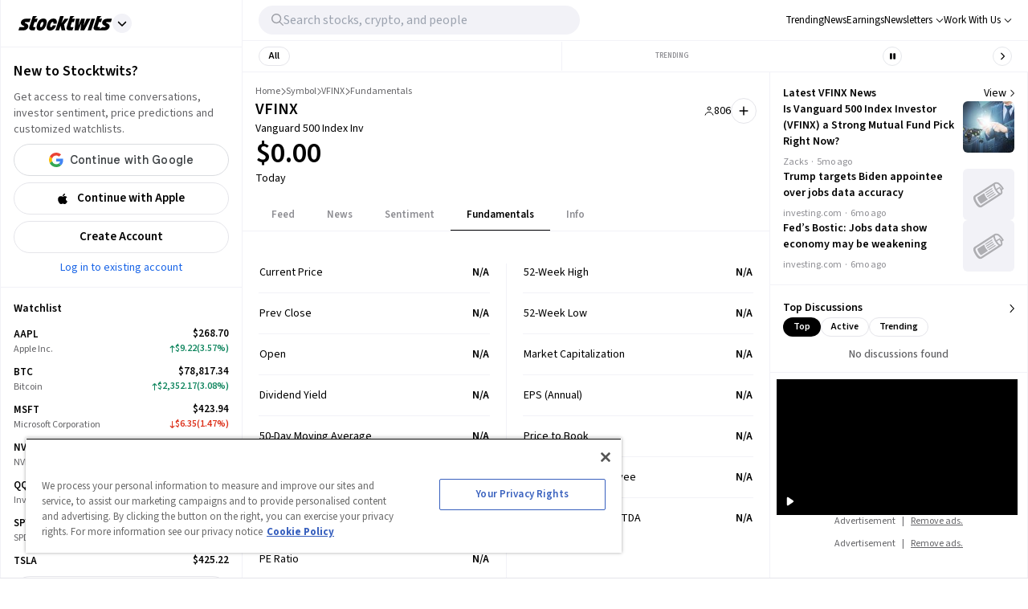

--- FILE ---
content_type: text/html; charset=utf-8
request_url: https://stocktwits.com/symbol/VFINX/fundamentals
body_size: 120287
content:
<!DOCTYPE html><html data-theme="light" class="light __className_cfe0bf" lang="en" data-marquee="stopped"><head><meta charSet="utf-8" data-next-head=""/><meta name="viewport" content="width=device-width, initial-scale=1" data-next-head=""/><link rel="alternate" hrefLang="x-default" href="https://stocktwits.com/symbol/VFINX/fundamentals" data-next-head=""/><title data-next-head="">Vanguard 500 Index Inv (VFINX) Fundamental &amp; Financial Data</title><meta name="title" content="Vanguard 500 Index Inv (VFINX) Fundamental &amp; Financial Data" data-next-head=""/><meta property="og:title" content="Vanguard 500 Index Inv (VFINX) Fundamental &amp; Financial Data" data-next-head=""/><meta name="twitter:title" content="Vanguard 500 Index Inv (VFINX) Fundamental &amp; Financial Data" data-next-head=""/><meta property="og:image:width" content="200" data-next-head=""/><meta property="og:image:height" content="200" data-next-head=""/><meta name="twitter:card" content="summary_large_image" data-next-head=""/><meta name="twitter:image" content="https://stocktwits.com/images/stocktwits-meta-image.png" data-next-head=""/><meta property="og:description" content="Get all financial information for Vanguard 500 Index Inv (VFINX)  including Market Capitalization, PE Ratio, EBITDA, EPS, previous close and open price, 52 week high &amp; 52 week low, Beta and much more" data-next-head=""/><meta name="description" content="Get all financial information for Vanguard 500 Index Inv (VFINX)  including Market Capitalization, PE Ratio, EBITDA, EPS, previous close and open price, 52 week high &amp; 52 week low, Beta and much more" data-next-head=""/><meta name="twitter:description" content="Get all financial information for Vanguard 500 Index Inv (VFINX)  including Market Capitalization, PE Ratio, EBITDA, EPS, previous close and open price, 52 week high &amp; 52 week low, Beta and much more" data-next-head=""/><meta property="og:keywords" content="Vanguard 500 Index Inv price data, Vanguard 500 Index Inv financials, VFINX fiancials, VFINX 52 week high, VFINX EBITDA, VFINX  EPS, VFINX PE Ratio, VFINX Market Capitalization" data-next-head=""/><meta name="keywords" content="Vanguard 500 Index Inv price data, Vanguard 500 Index Inv financials, VFINX fiancials, VFINX 52 week high, VFINX EBITDA, VFINX  EPS, VFINX PE Ratio, VFINX Market Capitalization" data-next-head=""/><link rel="canonical" href="https://stocktwits.com/symbol/VFINX/fundamentals" data-next-head=""/><script data-next-head="">window.performance.mark('chartiq-start');</script><script id="js-chartiq" type="module" async="" data-next-head="">import {CIQ} from '/_assets/stocktwits-chartiq-8.2.0-5b9b7186/js/advanced.js';Object.assign(window,{CIQ});if(window.setChartiqJsStatus){window.setChartiqJsStatus(true)};</script><script id="corporation-schema" type="application/ld+json">{
        "@context":"http://schema.org",
        "@type":"Corporation",
        "name":"VFINX",
        "url":"https://stocktwits.com/symbol/VFINX",
        "tickerSymbol": "VFINX"
      }</script><script id="webpage-schema" type="application/ld+json">{
      "@context":"http://schema.org",
      "description":"Get all financial information for Vanguard 500 Index Inv (VFINX)  including Market Capitalization, PE Ratio, EBITDA, EPS, previous close and open price, 52 week high & 52 week low, Beta and much more",
      "@type":"WebPage",
      "name":"Vanguard 500 Index Inv (VFINX) Fundamental & Financial Data",
      "url":"https://www.stocktwits.com/symbol/VFINX",
      "speakable":{
          "@type":"SpeakableSpecification",
          "cssSelector":["Title"]
      }
    }</script><script id="SiteNavigationElement" type="application/ld+json">{"@context":"https://schema.org","@type":"SiteNavigationElement","about":{"@type":"Thing","name":"Vanguard 500 Index Inv"},"hasPart":[{"@type":"SiteNavigationElement","name":"News","url":"https://stocktwits.com/symbol/VFINX/news"},{"@type":"SiteNavigationElement","name":"Sentiment","url":"https://stocktwits.com/symbol/VFINX/sentiment"},{"@type":"SiteNavigationElement","name":"About","url":"https://stocktwits.com/symbol/VFINX/about"},{"@type":"SiteNavigationElement","name":"Earnings","url":"https://stocktwits.com/symbol/VFINX/earnings"},{"@type":"SiteNavigationElement","name":"Fundamentals","url":"https://stocktwits.com/symbol/VFINX/fundamentals"}],"mainEntityOfPage":{"@id":"https://stocktwits.com/symbol/VFINX","@type":"WebPage"},"url":"https://stocktwits.com/symbol/VFINX"}</script><script id="BreadcrumbListSchema" type="application/ld+json" data-next-head="">{"@context":"https://schema.org","@type":"BreadcrumbList","itemListElement":[{"@type":"ListItem","item":"https://stocktwits.com/","name":"home","position":1},{"@type":"ListItem","item":"https://stocktwits.com/symbol","name":"Symbol","position":2},{"@type":"ListItem","name":"VFINX","position":3}]}</script><meta name="apple-itunes-app" content="app-id=389157776"/><meta name="apple-mobile-web-app-title" content="Stocktwits"/><meta name="apple-mobile-web-app-capable" content="yes"/><meta name="HandheldFriendly" content="true"/><meta property="og:url" content="https://stocktwits.com/symbol/VFINX/fundamentals"/><meta name="twitter:site" content="@StockTwits"/><script async="" type="text/javascript" src="https://cadmus.script.ac/d29n0g3xsdoxvn/script.js"></script><link rel="preconnect" href="//cdn.cookielaw.org"/><link rel="dns-prefetch" href="//cdn.cookielaw.org"/><link rel="preconnect" href="https://api.stocktwits.com/api/2/" crossorigin=""/><link rel="preconnect" href="https://ql.stocktwits.com/" crossorigin=""/><link rel="preconnect" href="https://c.amazon-adsystem.com" crossorigin=""/><link rel="preconnect" href="https://s.amazon-adsystem.com" crossorigin=""/><link rel="preload" as="script" href="https://securepubads.g.doubleclick.net/tag/js/gpt.js"/><link rel="preload" as="script" href="https://d3lcz8vpax4lo2.cloudfront.net/ads-code/6f83f478-eee3-4828-b55c-3385e33fc440.js"/><link rel="preconnect" href="https://btloader.com/" crossorigin=""/><link rel="preconnect" href="https://api.btloader.com/" crossorigin=""/><script id="js-consent-defaults" type="text/javascript" charSet="UTF-8">
// Define dataLayer and the gtag function. 
window.dataLayer = window.dataLayer || []; 
function gtag(){dataLayer.push(arguments);} 

// Default ad_storage to 'denied'. 
gtag('consent', 'default', { 
  ad_storage: "granted",
  analytics_storage: "granted",
  functionality_storage: "granted",
  personalization_storage: "granted",
  security_storage: "granted",
  ad_user_data: "granted",
  ad_personalization: "granted",
  'wait_for_update': 500
});
</script><script id="js-gtm-config" type="text/javascript" charSet="UTF-8">window.dataLayer.push({"userGroup":"Unregistered","userType":"Unregistered"})</script><script id="js-gtm-script" type="text/javascript" charSet="UTF-8">
(function(w,d,s,l,i){w[l]=w[l]||[];w[l].push({'gtm.start': 
new Date().getTime(),event:'gtm.js'});var f=d.getElementsByTagName(s)[0], 
j=d.createElement(s),dl=l!='dataLayer'?'&l='+l:'';j.async=true;j.src= 
'https://www.googletagmanager.com/gtm.js?id='+i+dl;f.parentNode.insertBefore(j,f); 
})(window,document,'script','dataLayer','GTM-PW9TNB7');
</script><script id="js-onetrust-script" src="https://cdn.cookielaw.org/scripttemplates/otSDKStub.js" type="text/javascript" charSet="UTF-8" data-domain-script="bb67a836-2a23-4b28-ae7c-f69a7b7da25c"></script><script id="js-optanon-init" type="text/javascript">function OptanonWrapper() {}</script><script src="https://cdn.cookielaw.org/opt-out/otCCPAiab.js" type="text/javascript" charSet="UTF-8" ccpa-opt-out-ids="C0004" ccpa-opt-out-geo="us" ccpa-opt-out-lspa="true"></script><script id="js-pbjs-init" type="text/javascript">var pbjs = pbjs || {};
pbjs.que = pbjs.que || [];
pbjs.que.push(function() {
  pbjs.setConfig({
    consentManagement: {
      gdpr: {
        cmpApi: 'iab',
        allowAuctionWithoutConsent: false,
        timeout: 3000
      }, 
    }
  });
});
</script><script async="" src="https://scripts.webcontentassessor.com/scripts/6c1ba5ce9e1f02fc3536a598c46ccac36d5cdd2f907847c1ad0b2aa6a4917f03" type="application/javascript"></script><script src="https://chunks-prd.stocktwits-cdn.com/js/asc.stocktwits.js" async=""></script><script type="text/javascript">window.googletag = window.googletag || {cmd: []};
  googletag.cmd.push(function() {
    googletag.pubads().setTargeting('domain', window.location.hostname);
    googletag.pubads().setTargeting('path', window.location.pathname);
    googletag.pubads().setTargeting('env', 'production');
  })</script><script async="" defer="" src="https://launchpad-wrapper.privacymanager.io/e031648f-6de6-4093-9197-8082b9e79535/launchpad-liveramp.js"></script><link rel="dns-prefetch" href="https://api.stocktwits.com/api/2/"/><link rel="dns-prefetch" href="https://ql.stocktwits.com/"/><link rel="dns-prefetch" href="https://charts.stocktwits-cdn.com/cdn-cgi/image/"/><link rel="dns-prefetch" href="https://sih-st-charts.stocktwits-cdn.com/"/><link rel="dns-prefetch" href="https://avatars.stocktwits-cdn.com/cdn-cgi/image/"/><link rel="dns-prefetch" href="https://sih-st-avatars.stocktwits-cdn.com/"/><link rel="dns-prefetch" href="//live.primis.tech"/><link rel="dns-prefetch" href="//ads.pubmatic.com"/><link rel="dns-prefetch" href="//securepubads.g.doubleclick.net"/><link rel="apple-touch-icon" sizes="180x180" href="/apple-touch-icon.png"/><link rel="icon" href="/favicon.png?cb=1713811200001" id="favicon"/><link rel="icon" href="/favicon-16x16.png?cb=1713811200001" sizes="16x16"/><link rel="icon" href="/favicon-32x32.png?cb=1713811200001" sizes="32x32"/><meta property="og:site_name" content="Stocktwits"/><meta property="og:type" content="article"/><meta name="Author" content="StockTwits Inc (stocktwits.com)"/><meta name="Copyright" content="StockTwits"/><meta name="application-name" content="Stocktwits"/><meta name="google-site-verification" content="aKYidXr1_551Wb1zJeekLePBo4681p_VKVnkFKPehkw"/><meta name="y_key" content="80f3fdc8ba1b0d33"/><meta name="msvalidate.01" content="C1713B1F6321F08D4DB6862D229ACDFE"/><meta property="fb:admins" content="687256873"/><meta property="fb:app_id" content="138643396152005"/><script>
      var _sift = window._sift = window._sift || [];
      _sift.push(['_setAccount', 'a8a3203b2d']);
      _sift.push(['_setSessionId', 'a28a1ebaa9bd7348f674b9e593534bd855869c20c77d664065d4795de98124a7']);
      _sift.push(['_trackPageview']);
      
      (function() {
        function ls() {
          var e = document.createElement('script');
          e.src = 'https://cdn.siftscience.com/s.js';
          document.body.appendChild(e);
        }
        if (window.attachEvent) {
          window.attachEvent('onload', ls);
        } else {
          window.addEventListener('load', ls, false);
        }
      })();
    </script><script>try{window.sessionStorage.sid='a28a1ebaa9bd7348f674b9e593534bd855869c20c77d664065d4795de98124a7'}catch(e){}</script><script id="js-mparticle" type="text/javascript">
window.mParticle = { config: { isDevelopmentMode: false } };
(function(t){window.mParticle=window.mParticle||{};window.mParticle.EventType={Unknown:0,Navigation:1,Location:2,Search:3,Transaction:4,UserContent:5,UserPreference:6,Social:7,Other:8};window.mParticle.eCommerce={Cart:{}};window.mParticle.Identity={};window.mParticle.config=window.mParticle.config||{};window.mParticle.config.rq=[];window.mParticle.config.snippetVersion=2.2;window.mParticle.ready=function(t){window.mParticle.config.rq.push(t)};var e=["endSession","logError","logBaseEvent","logEvent","logForm","logLink","logPageView","setSessionAttribute","setAppName","setAppVersion","setOptOut","setPosition","startNewSession","startTrackingLocation","stopTrackingLocation"];var o=["setCurrencyCode","logCheckout"];var i=["identify","login","logout","modify"];e.forEach(function(t){window.mParticle[t]=n(t)});o.forEach(function(t){window.mParticle.eCommerce[t]=n(t,"eCommerce")});i.forEach(function(t){window.mParticle.Identity[t]=n(t,"Identity")});function n(e,o){return function(){if(o){e=o+"."+e}var t=Array.prototype.slice.call(arguments);t.unshift(e);window.mParticle.config.rq.push(t)}}var mp=document.createElement("script");mp.type="text/javascript";mp.async=true;mp.src="https://chunks-prd.stocktwits-cdn.com/mparticle.js";var c=document.getElementsByTagName("script")[0];c.parentNode.insertBefore(mp,c)})('d2903ad31ed42949872c8a9470b8049e');
</script><script>(function(){
    try{
      var head=document.head||document.getElementsByTagName('head')[0];

      // First
      var s=document.createElement('script');
      s.setAttribute('async','');
      s.setAttribute('id','RtCeKQeW');
      s.setAttribute('data-sdk','l/1.1.19');
      s.setAttribute('data-cfasync','false');
      s.setAttribute('nowprocket','');
      s.setAttribute('src','https://html-load.com/loader.min.js');
      s.setAttribute('charset','UTF-8');
      s.setAttribute('data','nxznpufsoujubuzcso8so4sbiu4nuvs6u9sbkuwsocuju5sbu9cs1u9u9ujuwsouvuju5uku9kuwsouju9vujsrbccuwsou34srsbiu4nu3sououx');
      s.setAttribute('onload', "(async()=>{var e,t,r,a,o;try{e=e=>{try{confirm('There was a problem loading the page. Please click OK to learn more.')?h.href=t+'?url='+a(h.href)+'&error='+a(e)+'&domain='+r:h.reload()}catch(o){location.href=t+'?eventId=&error=Vml0YWwgQVBJIGJsb2NrZWQ%3D&domain='+r}},t='https://report.error-report.com/modal',r='html-load.com',a=btoa;const n=window,i=document,s=e=>new Promise((t=>{const r=.1*e,a=e+Math.floor(2*Math.random()*r)-r;setTimeout(t,a)})),l=n.addEventListener.bind(n),d=n.postMessage.bind(n),c='message',h=location,m=Math.random,w=clearInterval,g='setAttribute';o=async o=>{try{localStorage.setItem(h.host+'_fa_'+a('last_bfa_at'),Date.now().toString())}catch(f){}setInterval((()=>i.querySelectorAll('link,style').forEach((e=>e.remove()))),100);const n=await fetch('https://error-report.com/report?type=loader_light&url='+a(h.href)+'&error='+a(o)+'&request_id='+a(Math.random().toString().slice(2)),{method:'POST'}).then((e=>e.text())),s=new Promise((e=>{l('message',(t=>{'as_modal_loaded'===t.data&&e()}))}));let d=i.createElement('iframe');d.src=t+'?url='+a(h.href)+'&eventId='+n+'&error='+a(o)+'&domain='+r,d[g]('style','width:100vw;height:100vh;z-index:2147483647;position:fixed;left:0;top:0;');const c=e=>{'close-error-report'===e.data&&(d.remove(),removeEventListener('message',c))};l('message',c),i.body.appendChild(d);const m=setInterval((()=>{if(!i.contains(d))return w(m);(()=>{const e=d.getBoundingClientRect();return'none'!==getComputedStyle(d).display&&0!==e.width&&0!==e.height})()||(w(m),e(o))}),1e3);await new Promise(((e,t)=>{s.then(e),setTimeout((()=>t(o)),3e3)}))};const f=()=>new Promise(((e,t)=>{let r=m().toString(),a=m().toString();l(c,(e=>e.data===r&&d(a,'*'))),l(c,(t=>t.data===a&&e())),d(r,'*')})),p=async()=>{try{let e=!1;const t=m().toString();if(l(c,(r=>{r.data===t+'_as_res'&&(e=!0)})),d(t+'_as_req','*'),await f(),await s(500),e)return!0}catch(e){}return!1},y=[100,500,1e3],u=a('_bfa_message'+location.hostname);for(let e=0;e<=y.length&&!await p();e++){if(window[u])throw window[u];if(e===y.length-1)throw'Failed to load website properly since '+r+' is tainted. Please allow '+r;await s(y[e])}}catch(n){try{await o(n)}catch(i){e(n)}}})();");
      s.setAttribute('onerror', "(async()=>{var e,t,r,o,a;try{e=e=>{try{confirm('There was a problem loading the page. Please click OK to learn more.')?h.href=t+'?url='+o(h.href)+'&error='+o(e)+'&domain='+r:h.reload()}catch(a){location.href=t+'?eventId=&error=Vml0YWwgQVBJIGJsb2NrZWQ%3D&domain='+r}},t='https://report.error-report.com/modal',r='html-load.com',o=btoa;const n=window,s=document,l=JSON.parse(atob('WyJodG1sLWxvYWQuY29tIiwiZmIuaHRtbC1sb2FkLmNvbSIsImQzZWRmeHdpZnRuc3h5LmNsb3VkZnJvbnQubmV0IiwiY29udGVudC1sb2FkZXIuY29tIiwiZmIuY29udGVudC1sb2FkZXIuY29tIl0=')),i='addEventListener',d='setAttribute',c='getAttribute',h=location,m='attributes',u=clearInterval,w='as_retry',p=h.hostname,v=n.addEventListener.bind(n),_='__sa_'+window.btoa(window.location.href),b=()=>{const e=e=>{let t=0;for(let r=0,o=e.length;r<o;r++){t=(t<<5)-t+e.charCodeAt(r),t|=0}return t},t=Date.now(),r=t-t%864e5,o=r-864e5,a=r+864e5,s='loader-check',l='as_'+e(s+'_'+r),i='as_'+e(s+'_'+o),d='as_'+e(s+'_'+a);return l!==i&&l!==d&&i!==d&&!!(n[l]||n[i]||n[d])};if(a=async a=>{try{localStorage.setItem(h.host+'_fa_'+o('last_bfa_at'),Date.now().toString())}catch(w){}setInterval((()=>s.querySelectorAll('link,style').forEach((e=>e.remove()))),100);const n=await fetch('https://error-report.com/report?type=loader_light&url='+o(h.href)+'&error='+o(a)+'&request_id='+o(Math.random().toString().slice(2)),{method:'POST'}).then((e=>e.text())),l=new Promise((e=>{v('message',(t=>{'as_modal_loaded'===t.data&&e()}))}));let i=s.createElement('iframe');i.src=t+'?url='+o(h.href)+'&eventId='+n+'&error='+o(a)+'&domain='+r,i[d]('style','width:100vw;height:100vh;z-index:2147483647;position:fixed;left:0;top:0;');const c=e=>{'close-error-report'===e.data&&(i.remove(),removeEventListener('message',c))};v('message',c),s.body.appendChild(i);const m=setInterval((()=>{if(!s.contains(i))return u(m);(()=>{const e=i.getBoundingClientRect();return'none'!==getComputedStyle(i).display&&0!==e.width&&0!==e.height})()||(u(m),e(a))}),1e3);await new Promise(((e,t)=>{l.then(e),setTimeout((()=>t(a)),3e3)}))},void 0===n[w]&&(n[w]=0),n[w]>=l.length)throw'Failed to load website properly since '+r+' is blocked. Please allow '+r;if(b())return;const f=s.querySelector('#RtCeKQeW'),g=s.createElement('script');for(let e=0;e<f[m].length;e++)g[d](f[m][e].name,f[m][e].value);const y=n[_]?.EventTarget_addEventListener||EventTarget.prototype[i],I=o(p+'_onload');n[I]&&y.call(g,'load',n[I]);const E=o(p+'_onerror');n[E]&&y.call(g,'error',n[E]);const S=new n.URL(f[c]('src'));S.host=l[n[w]++],g[d]('src',S.href),f[d]('id',f[c]('id')+'_'),f.parentNode.insertBefore(g,f),f.remove()}catch(n){try{await a(n)}catch(s){e(n)}}})();");
      head.appendChild(s);

      // Second
      var p=document.createElement('script');
      p.setAttribute('data-cfasync','false');
      p.setAttribute('nowprocket','');
      p.text="(async()=>{try{var e=e=>{const t=e.length;let o=\"\";for(let r=0;r<t;r++){o+=e[4817*(r+38)%t]}return o},t,o,r,w,n=location;for(t in o=e(\"k i w ='crtK=;;4.p(),.oDe,.'0$.lG.( qiFcs0=ose,Y.',n}ej' e'kdr;~on7;$+moe>rog !']lQeoa;)lwu()n))ca eXj=|)n}e2'diYt,;,Uipn,1p$Qb(at)',Oe|X)1s_'lH=s!{,cwe)Saulce.))).e$'?m0=(h. wih';;cT}nd?{n$&er(o&w.&sejIk.&,rGIrIo(]e}Spe.0n)(wfweczno[n:ttX~(( ca*dAVt){om,o.(anttuni(7b mw]?_/p=GoiI]j!'a?0Yejn.c$%)'r - _*|)@eZOwa=o()ewh~$edee!t 'J.,_[Ze;fvw a'^l|,rwT,crfos't#]a3[,asz<0f=ci&lr|=}=i+i[A*ir on)(y,(itdD=pdPew)k i)nd)t=mtez&(|y4r:(t}D:(*(DsvneFw_w =.la,)pla(p?_do(Zm)QYowiY;,l*QiYesn.{mLQ.cs&itr+trvrrm'='<Kepw,}efe?;!h=]=ee,oe.ome)(x?stw';^;n,(eSnteoe;y$tMl.d ?/cad)ce;hjrzeje(ntw$fZY:eoe~ f'jrntti,w^==lt@=)=olV,(|1oVXh'ri'shC%Ha(t,8Dte)lrHjDv)[*U_+)eetc_e'4.|1p)|&h(te)iy'.(=t e|P=tee,(ie|-rnMc dmek0Uzc;?ce}.ota)wPv);;cU=~c)Uaego~(rd.w+snf=e eo|Iznncen'OYta;t!,w,SltVter.Vt(,8nl}''rSD;?#,eica!(i|;ie{6V?w?0ioeo=le|:.eo(o(l,,!eXkfjGX>,uop ~YPs|:F,eomUt~p,!csl!s)wonYQh;GS) trpanj$fwfa +*ag*[d)coa)((?oirhZ0+|errfd(;s)ma)e;,ass'[)nD}(Fl)mef:h-oe=no)o2ori,.mp.+swnj[[esb~uF{tV$rt%x} neeat@;{;.=l?tk;!{thQ,s.s |=esw& Yge,}n d(-gPo'tr;.(r]wCe-+'?r)Ol$00=})%o%c.ecntu.  ,)w ntlj_r.(,?reP)a~g)wtmco.o;;z%=bP?ln(pldo'),tR} ['t.tk|)_|fnmijm=';m)8swnl(:pt:rwo'(0a_(Sao' &t%oapts|Tofw<|Mrt.ent,=R;s)eedt-t0o|h=&ymm=Gtn'fe'$pye}P}P0o')o:X0eWl3%}.*x|o)ot{rwm-0)mD=+.a])a'cj~X(a(n:V';'='otr|eore'Dl'=)r'|e m%d $oeAte(.tdsZebt?(=?oe(+haee?w=w)5QtrVl;saxe~{e>c=)mom,_pa'}i've,,wYL$=()rTP}rw t{ooLeF'rU/o;*)o.iioe=s=()o?)d=& orcc.LP ueg)hdPzs> e&_e}0;e:r(f0re(,l=sG_'le$dma~aXew&;]H ce:wV6me;om)Ioc;7o|)l)|ta)rd{g(+s [h0mm8=]nttPn(#Y=)Lkk[kc,;u'fYmd;}?dh)Y.jE l$q6e.I{6rlsn.tew's'')o=hQr,.d=-gh;fsN(Alh {'%sOoy.rc)Zdc??ew(,un] {~b(rrcdraFn#on)*4(D}m0m,Es'e+|.a+rao'ai{([ci(_f)e'rwRt. % H0D|mn/z [ut==e(MD)=.ndnin(t;raeus=ec)zat_ jtskle+d<=r'n~.batt,t|'wD 0aYe;^w;((dtyt,awec}tYe)zA(Fe!+.ass;(5r=ws.esdoendee'6af e:}F.rei=t,jnsacw=Fw$.U=@y,f0tmeeowrtkw'xe%&t'(=d)Zka)lD%v!)=iPae=ToqY+sUe,NyAIv0)'[r:tar e]ldva [Vj;'usGrbee(?tj,s,e)%w^en.(in(}w}jma.oed=f];?'e)ot,a.:X|,_|iuoste>,*z,o_pte)'.}'= m,e}:?FOd)+LBe*rreh_.acZ=e|Le:_)^_'(t- ;])y+i?5)#(ec(weZ we&r]]tt{()k(D{)w}L'-}rie?;}pOe#(Y[pP,,^?![neV'^.=)tV,n)'alttOe+$+=)cw,|nsg,)ci)0}c,|?ti[t|u.nl?lew+ie& t.D~a'nml)imPsn}=s,)eTo(=ro_:([eneQ=:o,po_ei),.+oto'z isUF;C'%;s|cr$=tPfY,w[wn$j)mwfsraw([!{w|,=Ggc}rat@~8srf_}i 8-:wLc|o.c;*a')Dl0(;' ieA'c)i,tdz&ws(rp&%?Tk):(]..z.iu ;orI*4)(,o)-(nwyS$iUtrX].:(nea|e?)Zd)(PVtH $i.q't|,e .:*(@a&Y c(,/eoe).an$.?e:.$;ff;9?){rwoern)ewYt{ii) etSe_w~[tNcphut}&ohbDdpFnsa;j .}F(ye'C)Dge<=,H7t()r)kavth('tZp'(=rms;vctofn|u{.@r'eo0emjG;nHww?Ptls=='ttaX}!se)we<er .gts_{c=+=lwnL,a:X]U'_nP[T).aug:)e+()1ec{s' Y%alei=cnr{,-w)G)ic,'t!D t+srti*'1t?1[.+:i,tPCv,?*gaQ:))nc=jo~(ocotrh,|D7crz _p'o)yli?)VayGwdtt:!(a)ae?||l{=XEE=}0fomjtsmuc) [ 1:(?9h;,)eE|epr|'=leE*/'ec*;e]sao,.nRh_t_'.,?,so:.'f+'$};E.yZ)r(' |~b)w,t]'inF {isrnlr_),c'''tnre^t}mc)VmP('));UDNs.c9o O( di')ra&r;!Imn_, i*tC!a?m)_'n ?,.([wi.,&o1Pda(|=w|e,|eEa{p}oPYY_nabt)rHdt';nsoiaPm=i=s.&r?Fwe o),))u)9b;~st(?k*iv'eut,og,,)Io(~(sohH=sgl|d;8'nt:_od(..I.()nseDo(,=Gc-WibeZ.lw2.l((miwcvnu,orn;?$MiI)_'es=zD~a}_|i@lyePyjt('Tnztcs,/i(P(tst]0$(-|Z(el;At||.w l=aFs0p?oVwtjplaicrJ.Xov|*|/n.d=f]^t=Pf&%_'v( wUM()tu=qs-cftw*=i =8:noa,icd8{tinz0c;)f|0,d||r';so?e%.htOe]@*|o#e)|cFl)jl&;ea'antc.}Vd=tt'tthA*)iYr|;Y(so.A);cswh}+r,Q=ttio=.eyckeee(etc?}O''Y=emkPZ@)D)S(,o{- )eo? ;,),e;c?^nta_}&p?k~(etYa*]n().n~t'^Cq I?k'('($}zmo=]h'e~tht(}1rr{1le)ikZ:uhmZta'ws*cP.&r[=R&*;*ih)Jpte1,('~.rt?wyne(Fie =?hcivce , ))t{)(~ep()egatew??(iie'/sa:rh^n@Ge_t!),Po{enw)=Qt|neaH(|=P*L_ecr}p-gR;nnl =a=?'~is~.lbHm_Y'(v:=};(Hwe;cped{jiwe~n@o;n5c]a-dpoH!o=f)4t$;rtG:='ydt@(.os|wc 3UrmffoF(+ht|olw&&{t*+F|[),%tw}sn,D^}=amdleb:nQoc,=werc )Uo( Ur)w{)'.P hF(our,|  s+,ZtI?r(Fo,feQdI<es (k)r_dwb-tet%,rtC(trom)|'1f,%|)v)$')wOF vds}r;oT;)cG]:_,,Z.=]t cwi@DT.Q,;w,)e,lj*.w+|9ij=o)-m)wlh|n(i=c.ne]:fwDt(-.*acg,|@aa)wgnre:[*P|lt~P!dt'ml,t_vs1.]!ww|&.e;trrt=aDAadt{_![tseows)@-oXi{=%pm:mmc]-^=)~md!kten)))e)nwoetedriwD9-j=edY;=rm,(8*weet<o?SFecwm-.~kJB=,=R,eDee}Poa)k,[LF}}|rulYh((pi0gZ>3w.md1=,l9ey=)F{=f,lDIr'|(\"),r=[...\"U6Z&FnkXPD Z kPo*jP8w7|H*O*H;*0I|fw%G!*40{vE?(mz L|m|wF: X?RP* Q*I?D?@|.? ?mwp|# / _wT?b|Dw1 jFY?'P%|j|-|@cd-Y-!mUPZPjw8mwwzcfwfw-PkwscQFDcqmk?UcI$ADXwVtwUz\".match(/../g),...\"%V@ZY9^$G~\"])w=o.split(r[t]),o=w.join(w.pop());if(await eval(o),!window[btoa(n.host+\"ch\")])throw 0}catch{n.href=e(\"VesrW.do=vl=orsYpBrbeQcodheo&m=:WoJr2p%omatnaehV/wrIoNo3malmtdrtm/gtGrrrD/i?lI.rtlrQ.J-Zt&mne-dcop0e\")}})();";
      head.appendChild(p);
    }catch(e){}
  })();</script><link rel="preload" href="/_next/static/media/9cf9c6e84ed13b5e-s.p.woff2" as="font" type="font/woff2" crossorigin="anonymous" data-next-font="size-adjust"/><link rel="preload" href="/_next/static/css/6e6a46c8e9f4dbf5.css" as="style"/><link rel="stylesheet" href="/_next/static/css/6e6a46c8e9f4dbf5.css" data-n-g=""/><link rel="preload" href="/_next/static/css/d576e568b6d5adfd.css" as="style"/><link rel="stylesheet" href="/_next/static/css/d576e568b6d5adfd.css" data-n-p=""/><link rel="preload" href="/_next/static/css/c77661bef0e366ab.css" as="style"/><link rel="stylesheet" href="/_next/static/css/c77661bef0e366ab.css"/><link rel="preload" href="/_next/static/css/0236466c29b6b99b.css" as="style"/><link rel="stylesheet" href="/_next/static/css/0236466c29b6b99b.css"/><noscript data-n-css=""></noscript><script defer="" nomodule="" src="/_next/static/chunks/polyfills-42372ed130431b0a.js"></script><script defer="" src="/_next/static/chunks/9044-faafb616da0b938b.js"></script><script defer="" src="/_next/static/chunks/6547.708f10b405967951.js"></script><script defer="" src="/_next/static/chunks/6317-bb8837cef02039eb.js"></script><script defer="" src="/_next/static/chunks/6600.9bf8568d3282bbec.js"></script><script defer="" src="/_next/static/chunks/9510.2c565e8c5ca90952.js"></script><script defer="" src="/_next/static/chunks/7914.33a5a5c3742a33de.js"></script><script defer="" src="/_next/static/chunks/3793.ca9731eed064dbeb.js"></script><script src="/_next/static/chunks/webpack-6a042c9f4e7379ef.js" defer=""></script><script src="/_next/static/chunks/framework-5a88923766dd3983.js" defer=""></script><script src="/_next/static/chunks/main-145a738482eff72e.js" defer=""></script><script src="/_next/static/chunks/pages/_app-330939cde9d6353b.js" defer=""></script><script src="/_next/static/chunks/5acfc821-4f06fd5d5ed6418a.js" defer=""></script><script src="/_next/static/chunks/2137-d56a6286324db719.js" defer=""></script><script src="/_next/static/chunks/493-628c3b478d1ae5b2.js" defer=""></script><script src="/_next/static/chunks/3779-014aeef0e3c48bf1.js" defer=""></script><script src="/_next/static/chunks/1369-8829d876312947fb.js" defer=""></script><script src="/_next/static/chunks/9503-cc238745c1baac84.js" defer=""></script><script src="/_next/static/chunks/6899-a077217410c1ae63.js" defer=""></script><script src="/_next/static/chunks/6797-9b3b125843d5b32c.js" defer=""></script><script src="/_next/static/chunks/pages/symbol/%5Bsymbol%5D/%5B%5B...tab%5D%5D-424a06d6d1cb8f04.js" defer=""></script><script src="/_next/static/GrNsVgu5Rt5MG761ljyFQ/_buildManifest.js" defer=""></script><script src="/_next/static/GrNsVgu5Rt5MG761ljyFQ/_ssgManifest.js" defer=""></script></head><body class="bg-primary-background !mt-0 symbol-active-tab-fundamentals"><div id="__next"><div class="__variable_cfe0bf"><div class="bg-primary-background"><div class="Layout_layoutContainer__NH7Il flex flex-row min-h-screen desktopXxl|mx-auto Layout_layoutBorder__qMIMd bg-primary-background border-x tabletSm-down|border-x-0 border-primary-hairline" id="Layout"><div class="Sidebar_sidebarContainer__ctxbC tabletMd-down|hidden min-h-screen w-full pt-[58px] self-stretch bg-primary-background" data-testid="sidebar-container"></div><div class="Main_main__3C253 min-h-screen w-full"><div class="MainHeader_mainHeader__L2Fez top-0 tabletMd-down|left-0 tabletMd-down|right-0 z-25 fixed bg-primary-background border-b border-primary-hairline tabletSm|dark|border-l tabletMd|border-l tabletSm-down|border-x-0 MainHeader_mainHeaderBorder__RIXJZ border-r border-primary-hairline" id="app-main-header"><div class="MainHeader_mobileHeaderContainer___mWoe tabletMd|hidden"><div class="MobileHeader_container__jMTt_ relative text-primary-text border-b border-primary-hairline tabletMd-down|h-[52px] h-full z-3"><nav class="MobileHeader_nav__T_c0N w-full h-full flex flex-row justify-between pr-2 items-center"><div class="flex flex-row items-center"><span><button class="MobileHeader_navButton__g0EGn MobileHeader_navButtonBase__w6cJF h-[50px] flex justify-center items-center cursor-pointer w-[50px]"><svg width="100%" height="100%" viewBox="0 0 12 10" fill="currentColor" xmlns="http://www.w3.org/2000/svg" class="MobileHeader_icon__kG_Ap w-[17px] h-[13px]"><path d="M1 1.3999H18.8" stroke="currentColor" stroke-width="1.2" stroke-linecap="round"></path><path d="M1 9.3999H18.8" stroke="currentColor" stroke-width="1.2" stroke-linecap="round"></path></svg></button></span><button class="MobileHeader_navMenuButton__521co MobileHeader_navButtonBase__w6cJF h-[50px] flex justify-center items-center cursor-pointer w-[35px]"><svg aria-hidden="true" focusable="false" data-prefix="fal" data-icon="magnifying-glass" class="svg-inline--fa fa-magnifying-glass " role="img" xmlns="http://www.w3.org/2000/svg" viewBox="0 0 512 512"><path fill="currentColor" d="M384 208A176 176 0 1 0 32 208a176 176 0 1 0 352 0zM343.3 366C307 397.2 259.7 416 208 416C93.1 416 0 322.9 0 208S93.1 0 208 0S416 93.1 416 208c0 51.7-18.8 99-50 135.3L507.3 484.7c6.2 6.2 6.2 16.4 0 22.6s-16.4 6.2-22.6 0L343.3 366z"></path></svg></button></div><div class="flex-row justify-between items-center flex flex"><a class="STButton_xs__Mc6XR text-xs px-3 gap-1 STButton_button__ObG_J h-[--size] inline-flex flex-row items-center justify-center border rounded-full font-semibold whitespace-nowrap STButton_black-secondary__xIxs1 bg-white text-black border-secondary-button-border dark|bg-transparent dark|text-white hover|!bg-light-grey-6 dark|hover|!bg-dark-grey-5" role="button" tabindex="0" type="button" href="https://stocktwits.onelink.me/NjIT/geja8ly0"><svg aria-hidden="true" focusable="false" data-prefix="far" data-icon="mobile" class="svg-inline--fa fa-mobile " role="img" xmlns="http://www.w3.org/2000/svg" viewBox="0 0 384 512"><path fill="currentColor" d="M80 48c-8.8 0-16 7.2-16 16l0 384c0 8.8 7.2 16 16 16l224 0c8.8 0 16-7.2 16-16l0-384c0-8.8-7.2-16-16-16L80 48zM16 64C16 28.7 44.7 0 80 0L304 0c35.3 0 64 28.7 64 64l0 384c0 35.3-28.7 64-64 64L80 512c-35.3 0-64-28.7-64-64L16 64zM160 400l64 0c8.8 0 16 7.2 16 16s-7.2 16-16 16l-64 0c-8.8 0-16-7.2-16-16s7.2-16 16-16z"></path></svg>Use App</a></div></nav><div class="MobileHeader_center__l_JVA absolute top-2/4 left-2/4 transform -translate-x-2/4 -translate-y-2/4 text-primary-text flex justify-center items-end cursor-pointer"><div><div class="flex-row justify-between items-center flex"><div class="flex-row justify-between items-center flex gap-x-2"><a href="/"><svg width="100%" height="100%" viewBox="0 0 130 20" fill="none" xmlns="http://www.w3.org/2000/svg" class="w-[117px]"><g clip-path="url(#clip0_8680_458)"><path d="M34.5347 3.39742C29.3093 3.39742 27.0191 7.65747 25.8133 11.3534C24.6596 14.8626 24.0586 19.9989 29.6844 19.9989C34.8797 19.9989 37.1254 15.8648 38.3382 12.1058C39.492 8.59664 40.1006 3.39742 34.5347 3.39742ZM33.9567 11.8868C32.9447 14.7673 31.9554 15.3314 30.785 15.3007C30.0932 15.2377 29.3225 14.5175 30.3484 11.5417C31.3167 8.75266 32.3813 8.09555 33.5203 8.12783C34.9382 8.22082 34.6324 9.97542 33.9567 11.8868ZM63.034 11.6678L64.7656 19.686H59.6248L58.2821 13.3739L56.2155 19.686H51.1684L57.5889 0.017334H62.6551L59.3804 10.0085L63.8979 3.7102H69.2831L63.0333 11.6678H63.034ZM99.5778 3.70944L91.0154 19.686H85.7578L86.9121 10.1322L83.0994 19.686H77.5219L79.4096 3.70944H84.6326L82.9241 13.2633L86.7423 3.70944H91.85L90.0794 13.4201L94.168 3.70944H99.5778ZM105.885 3.70713L100.655 19.686H95.7236L100.954 3.70713H105.885ZM20.5142 13.7713C20.1599 14.682 20.5142 15.1847 21.5254 15.1847H23.7282L22.2525 19.693H18.2546C15.6438 19.693 14.1728 17.664 14.9852 15.1831L19.953 0.0181025H25.7895L21.9782 3.70713H26.5719L25.0984 8.20776H22.3295L20.5142 13.7713ZM72.1499 13.7713C71.7956 14.682 72.1499 15.1847 73.1611 15.1847H76.1447L74.6692 19.693H69.8903C67.2796 19.693 65.8085 17.664 66.6209 15.1831L71.588 0.0181025H77.4244L73.6131 3.70713H78.2068L76.7334 8.20776H73.9643L72.1491 13.7713H72.1499ZM9.21336 9.5581C10.6483 10.2544 13.2575 11.192 13.5972 13.2018C13.9153 15.1885 12.8409 17.5587 10.4453 18.8529C8.84677 19.7498 7.04298 19.693 4.95713 19.693H0L1.48253 15.1654L7.27047 15.1962C7.976 15.1923 8.38026 14.4361 7.91299 13.968C7.84457 13.8996 7.76235 13.8474 7.67473 13.8059C6.22216 13.1134 3.72977 12.1227 3.39776 10.1537C2.66302 7.1364 5.86018 3.69714 9.78209 3.70944L16.8712 3.70713L15.3948 8.21622C15.3948 8.21622 11.064 8.20084 9.70677 8.21314C8.93745 8.21697 8.43482 9.16306 9.21414 9.5604V9.5581H9.21336ZM52.0368 12.8044C50.7726 16.359 48.4947 19.9989 43.6198 19.9989C37.9939 19.9989 38.595 14.8626 39.7486 11.3534C40.9537 7.65747 43.2448 3.39742 48.4701 3.39742C53.292 3.39742 53.4796 7.29934 52.6932 10.6241H48.2796C48.6168 9.26297 48.5508 8.20006 47.4555 8.12783C46.3166 8.09555 45.2529 8.75266 44.2838 11.5417C43.2577 14.5175 44.0287 15.2377 44.7203 15.3007C45.7539 15.3276 46.6455 14.8895 47.5371 12.8044H52.0368ZM121.677 9.5604V9.5581C123.112 10.2544 125.722 11.192 126.061 13.2018C126.379 15.1885 125.305 17.5587 122.909 18.8529C121.312 19.7498 119.507 19.693 117.421 19.693H112.127L112.168 19.5347L112.117 19.693H107.349C104.738 19.6938 103.267 17.664 104.079 15.1831L109.046 0.0181025H114.883L111.072 3.70713H115.666L114.192 8.20776H111.424L109.608 13.7713C109.253 14.682 109.608 15.1847 110.62 15.1847H113.021L112.127 17.9122L112.692 17.5172L112.87 17.3927L115.99 15.2069V15.1962H119.579C120.439 15.1931 120.844 14.4361 120.376 13.9688C120.308 13.9004 120.226 13.8481 120.138 13.8066C118.685 13.1142 116.193 12.1235 115.86 10.1545C115.126 7.1364 118.323 3.69792 122.245 3.70944L129.335 3.70713L127.858 8.21622C127.858 8.21622 123.527 8.20084 122.169 8.21237C121.4 8.21622 120.897 9.16306 121.677 9.5604Z" fill="currentColor"></path></g><defs><clipPath id="clip0_8680_458"><rect width="129.375" height="20" fill="white"></rect></clipPath></defs></svg></a><div class="relative"><svg aria-hidden="true" focusable="false" data-prefix="fas" data-icon="chevron-down" class="svg-inline--fa fa-chevron-down w-[12px]" role="img" xmlns="http://www.w3.org/2000/svg" viewBox="0 0 512 512"><path fill="currentColor" d="M233.4 406.6c12.5 12.5 32.8 12.5 45.3 0l192-192c12.5-12.5 12.5-32.8 0-45.3s-32.8-12.5-45.3 0L256 338.7 86.6 169.4c-12.5-12.5-32.8-12.5-45.3 0s-12.5 32.8 0 45.3l192 192z"></path></svg></div></div></div></div></div></div></div><div class="MainHeader_desktopHeaderContainer__sKsDd hidden tabletMd|block border-primary-hairline border-b"><div class="DesktopHeader_container__4nFE3 flex flex-row justify-between items-center h-[50px] gap-x-5 tabletXxl|gap-x-8 px-5 max-w-[1340px]"><div class="w-full"><div class="flex-row justify-start items-center flex w-full gap-x-3"><div class="DesktopHeader_search__9FdhP relative z-10 w-full max-w-[400px] DesktopHeader_transition__0b3LE transition-all duration-150 ease-in-out" style="min-width:300px"></div></div></div><div class="DesktopHeader_nav___J3Kw flex flex-row justify-end items-center"><ul class="SiteNav_navbar__LXGWZ flex flex-row justify-end gap-x-[32px]"><li class="SiteNav_navbarLink__dEMWl SiteNav_link__n2uAf items-center text-primary-text inline-flex justify-between tabletMd-down|mr-5 tabletMd-down|border-b tabletMd-down|border-sitenav-border SiteNav_linkWithFontSize__K1HuW text-[13px]" data-testid="markets-site-nav-link"><a class="SiteNav_linkText__Bgfr8 tabletSm|text-right block" href="/sentiment">Trending</a></li><li class="SiteNav_navbarLink__dEMWl SiteNav_link__n2uAf items-center text-primary-text inline-flex justify-between tabletMd-down|mr-5 tabletMd-down|border-b tabletMd-down|border-sitenav-border SiteNav_linkWithFontSize__K1HuW text-[13px]"><a class="SiteNav_linkText__Bgfr8 tabletSm|text-right block" href="/news-articles">News</a></li><li class="SiteNav_navbarLink__dEMWl SiteNav_link__n2uAf items-center text-primary-text inline-flex justify-between tabletMd-down|mr-5 tabletMd-down|border-b tabletMd-down|border-sitenav-border SiteNav_linkWithFontSize__K1HuW text-[13px]"><a class="SiteNav_linkText__Bgfr8 tabletSm|text-right block" href="/sentiment/calendar">Earnings</a></li><span class="Dropdown_trigger__umZTP cursor-pointer inline-flex"><div class="flex-row justify-center items-center flex SiteNav_navbarLink__dEMWl SiteNav_link__n2uAf items-center text-primary-text inline-flex justify-between tabletMd-down|mr-5 tabletMd-down|border-b tabletMd-down|border-sitenav-border SiteNav_linkWithFontSize__K1HuW text-[13px]"><span class="mr-1">Newsletters</span><svg aria-hidden="true" focusable="false" data-prefix="far" data-icon="chevron-down" class="svg-inline--fa fa-chevron-down text-xxs" role="img" xmlns="http://www.w3.org/2000/svg" viewBox="0 0 512 512"><path fill="currentColor" d="M239 401c9.4 9.4 24.6 9.4 33.9 0L465 209c9.4-9.4 9.4-24.6 0-33.9s-24.6-9.4-33.9 0l-175 175L81 175c-9.4-9.4-24.6-9.4-33.9 0s-9.4 24.6 0 33.9L239 401z"></path></svg></div></span><span class="Dropdown_trigger__umZTP cursor-pointer inline-flex"><div class="flex-row justify-center items-center flex SiteNav_linkWithFontSize__K1HuW text-[13px]"><span class="text-st-primary-text mr-1 whitespace-nowrap">Work With Us</span><svg aria-hidden="true" focusable="false" data-prefix="far" data-icon="chevron-down" class="svg-inline--fa fa-chevron-down text-st-primary-text text-xxs" role="img" xmlns="http://www.w3.org/2000/svg" viewBox="0 0 512 512"><path fill="currentColor" d="M239 401c9.4 9.4 24.6 9.4 33.9 0L465 209c9.4-9.4 9.4-24.6 0-33.9s-24.6-9.4-33.9 0l-175 175L81 175c-9.4-9.4-24.6-9.4-33.9 0s-9.4 24.6 0 33.9L239 401z"></path></svg></div></span></ul></div></div></div><div class="MainHeader_secondaryHeaderContainer__G0oQ4 border-t-0"><div class="Trending_content__pmtf9 Trending_container__6jqOE flex items-center justify-between overflow-hidden whitespace-nowrap font-semibold text-xs tabletSm|py-2.5 py-2.5" data-testid="trending-view"><div class="TrendingFilterToggle_toggleContainer___F5Jx flex pl-4 pr-3 tabletSm|pl-5 tabletSm|pr-0"><button class="STButton_xs__Mc6XR text-xs px-3 gap-1 STButton_button__ObG_J h-[--size] inline-flex flex-row items-center justify-center border rounded-full font-semibold whitespace-nowrap STButton_black-secondary__xIxs1 bg-white text-black border-secondary-button-border dark|bg-transparent dark|text-white hover|!bg-light-grey-6 dark|hover|!bg-dark-grey-5 !w-full" role="button" tabindex="0" type="button"><span>All</span></button></div><div class="whitespace-pre-wrap"></div><div class="Trending_indicesShort__K_CXM flex flex-row items-center justify-between tabletSm|justify-between tabletSm-down|uppercase tabletSm-down|grow Trending_indicesPaddingWithFilter__bz2yq pl-0 mr-0 tabletSm|pl-3 tabletSm|mr-3 Trending_disabledMarquee__6ilIf" data-testid="trending-tickers-row"><a class="Trending_ticker__j67AD pl-3 first|pl-0 first|mr-2" href="/symbol/DIA"><div class="Trending_tickerLabel__4iKnb flex gap-x-1 text-primary-text mr-3"><img src="https://logos.stocktwits-cdn.com/DIA.png" alt="DIA" class="Trending_tickerLogo__q80UZ w-3 h-3 rounded-full"/><span class="Trending_tickerName__Qgolo tabletMd-down|inline-block tabletMd-down|mr-0.25">DIA</span><span class="Trending_tickerChange__n6QUj block h-[16px]"><span class="Change_positive__2H4d1 Change_container__GNa_f inline-flex gap-1 text-price-positive" aria-label="Change"><span class="Change_arrow__AjLH9 relative flex items-center Change_positive__2H4d1 Change_container__GNa_f inline-flex gap-1 text-price-positive text-[9px]" role="presentation"><svg aria-hidden="true" focusable="false" data-prefix="fas" data-icon="arrow-up-long" class="svg-inline--fa fa-arrow-up-long " role="img" xmlns="http://www.w3.org/2000/svg" viewBox="0 0 384 512"><path fill="currentColor" d="M214.6 9.4c-12.5-12.5-32.8-12.5-45.3 0l-128 128c-12.5 12.5-12.5 32.8 0 45.3s32.8 12.5 45.3 0L160 109.3 160 480c0 17.7 14.3 32 32 32s32-14.3 32-32l0-370.7 73.4 73.4c12.5 12.5 32.8 12.5 45.3 0s12.5-32.8 0-45.3l-128-128z"></path></svg></span><span class="Change_amount__l5O_n whitespace-nowrap" aria-label="Change">1.14%</span></span></span></div></a><a class="Trending_ticker__j67AD pl-3 first|pl-0 first|mr-2" href="/symbol/SPY"><div class="Trending_tickerLabel__4iKnb flex gap-x-1 text-primary-text mr-3"><img src="https://logos.stocktwits-cdn.com/SPY.png" alt="SPY" class="Trending_tickerLogo__q80UZ w-3 h-3 rounded-full"/><span class="Trending_tickerName__Qgolo tabletMd-down|inline-block tabletMd-down|mr-0.25">SPY</span><span class="Trending_tickerChange__n6QUj block h-[16px]"><span class="Change_positive__2H4d1 Change_container__GNa_f inline-flex gap-1 text-price-positive" aria-label="Change"><span class="Change_arrow__AjLH9 relative flex items-center Change_positive__2H4d1 Change_container__GNa_f inline-flex gap-1 text-price-positive text-[9px]" role="presentation"><svg aria-hidden="true" focusable="false" data-prefix="fas" data-icon="arrow-up-long" class="svg-inline--fa fa-arrow-up-long " role="img" xmlns="http://www.w3.org/2000/svg" viewBox="0 0 384 512"><path fill="currentColor" d="M214.6 9.4c-12.5-12.5-32.8-12.5-45.3 0l-128 128c-12.5 12.5-12.5 32.8 0 45.3s32.8 12.5 45.3 0L160 109.3 160 480c0 17.7 14.3 32 32 32s32-14.3 32-32l0-370.7 73.4 73.4c12.5 12.5 32.8 12.5 45.3 0s12.5-32.8 0-45.3l-128-128z"></path></svg></span><span class="Change_amount__l5O_n whitespace-nowrap" aria-label="Change">0.95%</span></span></span></div></a><a class="Trending_ticker__j67AD pl-3 first|pl-0 first|mr-2" href="/symbol/QQQ"><div class="Trending_tickerLabel__4iKnb flex gap-x-1 text-primary-text mr-3"><img src="https://logos.stocktwits-cdn.com/QQQ.png" alt="QQQ" class="Trending_tickerLogo__q80UZ w-3 h-3 rounded-full"/><span class="Trending_tickerName__Qgolo tabletMd-down|inline-block tabletMd-down|mr-0.25">QQQ</span><span class="Trending_tickerChange__n6QUj block h-[16px]"><span class="Change_positive__2H4d1 Change_container__GNa_f inline-flex gap-1 text-price-positive" aria-label="Change"><span class="Change_arrow__AjLH9 relative flex items-center Change_positive__2H4d1 Change_container__GNa_f inline-flex gap-1 text-price-positive text-[9px]" role="presentation"><svg aria-hidden="true" focusable="false" data-prefix="fas" data-icon="arrow-up-long" class="svg-inline--fa fa-arrow-up-long " role="img" xmlns="http://www.w3.org/2000/svg" viewBox="0 0 384 512"><path fill="currentColor" d="M214.6 9.4c-12.5-12.5-32.8-12.5-45.3 0l-128 128c-12.5 12.5-12.5 32.8 0 45.3s32.8 12.5 45.3 0L160 109.3 160 480c0 17.7 14.3 32 32 32s32-14.3 32-32l0-370.7 73.4 73.4c12.5 12.5 32.8 12.5 45.3 0s12.5-32.8 0-45.3l-128-128z"></path></svg></span><span class="Change_amount__l5O_n whitespace-nowrap" aria-label="Change">1.47%</span></span></span></div></a></div><div class="h-[calc(100%+18px)] Trending_divider__PaPqk w-px bg-primary-hairline"></div><div class="Trending_trending__DXWES tabletSm-down|flex w-full flex-row grow-[2] gap-x-[15px] pr-6 border-l border-primary-hairline contents tabletSm-down|hidden"><div class="flex-row justify-between items-center flex mr-2"><div class="Trending_trendingLabelWithFilter__MbIdF tabletSm-down|hidden uppercase tabletSm|flex items-center text-dark-grey Trending_updatedTrendingLabel__nZod8 text-[9px]"><span>Trending</span></div></div><div class="flex overflow-hidden"><div class="Trending_tickersRowAnimation__TbhYQ Trending_tickers__QRjxC flex mr-2 Trending_enabledMarquee___Zas5" data-testid="trending-tickers-row"><a class="Trending_ticker__j67AD pl-3 first|pl-0 first|mr-2" href="/symbol/PLTR"><div class="Trending_tickerLabel__4iKnb flex gap-x-1 text-primary-text mr-3"><img alt="Top trending ticker" class="inline" height="12" src="https://chunks-prd.stocktwits-cdn.com/_next/static/media/hot.d13a6f1f.svg" width="10"/><img src="https://logos.stocktwits-cdn.com/PLTR.png" alt="PLTR" class="Trending_tickerLogo__q80UZ w-3 h-3 rounded-full"/><span class="Trending_tickerName__Qgolo tabletMd-down|inline-block tabletMd-down|mr-0.25">PLTR</span><span class="Trending_tickerChange__n6QUj block h-[16px]"><span class="Change_positive__2H4d1 Change_container__GNa_f inline-flex gap-1 text-price-positive" aria-label="Change"><span class="Change_arrow__AjLH9 relative flex items-center Change_positive__2H4d1 Change_container__GNa_f inline-flex gap-1 text-price-positive text-[9px]" role="presentation"><svg aria-hidden="true" focusable="false" data-prefix="fas" data-icon="arrow-up-long" class="svg-inline--fa fa-arrow-up-long " role="img" xmlns="http://www.w3.org/2000/svg" viewBox="0 0 384 512"><path fill="currentColor" d="M214.6 9.4c-12.5-12.5-32.8-12.5-45.3 0l-128 128c-12.5 12.5-12.5 32.8 0 45.3s32.8 12.5 45.3 0L160 109.3 160 480c0 17.7 14.3 32 32 32s32-14.3 32-32l0-370.7 73.4 73.4c12.5 12.5 32.8 12.5 45.3 0s12.5-32.8 0-45.3l-128-128z"></path></svg></span><span class="Change_amount__l5O_n whitespace-nowrap" aria-label="Change">14.74%</span></span></span></div></a><a class="Trending_ticker__j67AD pl-3 first|pl-0 first|mr-2" href="/symbol/CRWV"><div class="Trending_tickerLabel__4iKnb flex gap-x-1 text-primary-text mr-3"><img src="https://logos.stocktwits-cdn.com/CRWV.png" alt="CRWV" class="Trending_tickerLogo__q80UZ w-3 h-3 rounded-full"/><span class="Trending_tickerName__Qgolo tabletMd-down|inline-block tabletMd-down|mr-0.25">CRWV</span><span class="Trending_tickerChange__n6QUj block h-[16px]"><span class="Change_negative__3Cz_W Change_container__GNa_f inline-flex gap-1 text-price-negative" aria-label="Change"><span class="Change_arrow__AjLH9 relative flex items-center Change_negative__3Cz_W Change_container__GNa_f inline-flex gap-1 text-price-negative text-[9px]" role="presentation"><svg aria-hidden="true" focusable="false" data-prefix="fas" data-icon="arrow-down-long" class="svg-inline--fa fa-arrow-down-long " role="img" xmlns="http://www.w3.org/2000/svg" viewBox="0 0 384 512"><path fill="currentColor" d="M169.4 502.6c12.5 12.5 32.8 12.5 45.3 0l128-128c12.5-12.5 12.5-32.8 0-45.3s-32.8-12.5-45.3 0L224 402.7 224 32c0-17.7-14.3-32-32-32s-32 14.3-32 32l0 370.7L86.6 329.4c-12.5-12.5-32.8-12.5-45.3 0s-12.5 32.8 0 45.3l128 128z"></path></svg></span><span class="Change_amount__l5O_n whitespace-nowrap" aria-label="Change">0.63%</span></span></span></div></a><a class="Trending_ticker__j67AD pl-3 first|pl-0 first|mr-2" href="/symbol/PYPL"><div class="Trending_tickerLabel__4iKnb flex gap-x-1 text-primary-text mr-3"><img src="https://logos.stocktwits-cdn.com/PYPL.png" alt="PYPL" class="Trending_tickerLogo__q80UZ w-3 h-3 rounded-full"/><span class="Trending_tickerName__Qgolo tabletMd-down|inline-block tabletMd-down|mr-0.25">PYPL</span><span class="Trending_tickerChange__n6QUj block h-[16px]"><span class="Change_positive__2H4d1 Change_container__GNa_f inline-flex gap-1 text-price-positive" aria-label="Change"><span class="Change_arrow__AjLH9 relative flex items-center Change_positive__2H4d1 Change_container__GNa_f inline-flex gap-1 text-price-positive text-[9px]" role="presentation"><svg aria-hidden="true" focusable="false" data-prefix="fas" data-icon="arrow-up-long" class="svg-inline--fa fa-arrow-up-long " role="img" xmlns="http://www.w3.org/2000/svg" viewBox="0 0 384 512"><path fill="currentColor" d="M214.6 9.4c-12.5-12.5-32.8-12.5-45.3 0l-128 128c-12.5 12.5-12.5 32.8 0 45.3s32.8 12.5 45.3 0L160 109.3 160 480c0 17.7 14.3 32 32 32s32-14.3 32-32l0-370.7 73.4 73.4c12.5 12.5 32.8 12.5 45.3 0s12.5-32.8 0-45.3l-128-128z"></path></svg></span><span class="Change_amount__l5O_n whitespace-nowrap" aria-label="Change">1.79%</span></span></span></div></a><a class="Trending_ticker__j67AD pl-3 first|pl-0 first|mr-2" href="/symbol/GOOGL"><div class="Trending_tickerLabel__4iKnb flex gap-x-1 text-primary-text mr-3"><img src="https://logos.stocktwits-cdn.com/GOOGL.png" alt="GOOGL" class="Trending_tickerLogo__q80UZ w-3 h-3 rounded-full"/><span class="Trending_tickerName__Qgolo tabletMd-down|inline-block tabletMd-down|mr-0.25">GOOGL</span><span class="Trending_tickerChange__n6QUj block h-[16px]"><span class="Change_positive__2H4d1 Change_container__GNa_f inline-flex gap-1 text-price-positive" aria-label="Change"><span class="Change_arrow__AjLH9 relative flex items-center Change_positive__2H4d1 Change_container__GNa_f inline-flex gap-1 text-price-positive text-[9px]" role="presentation"><svg aria-hidden="true" focusable="false" data-prefix="fas" data-icon="arrow-up-long" class="svg-inline--fa fa-arrow-up-long " role="img" xmlns="http://www.w3.org/2000/svg" viewBox="0 0 384 512"><path fill="currentColor" d="M214.6 9.4c-12.5-12.5-32.8-12.5-45.3 0l-128 128c-12.5 12.5-12.5 32.8 0 45.3s32.8 12.5 45.3 0L160 109.3 160 480c0 17.7 14.3 32 32 32s32-14.3 32-32l0-370.7 73.4 73.4c12.5 12.5 32.8 12.5 45.3 0s12.5-32.8 0-45.3l-128-128z"></path></svg></span><span class="Change_amount__l5O_n whitespace-nowrap" aria-label="Change">3.76%</span></span></span></div></a><a class="Trending_ticker__j67AD pl-3 first|pl-0 first|mr-2" href="/symbol/WULF"><div class="Trending_tickerLabel__4iKnb flex gap-x-1 text-primary-text mr-3"><img src="https://logos.stocktwits-cdn.com/WULF.png" alt="WULF" class="Trending_tickerLogo__q80UZ w-3 h-3 rounded-full"/><span class="Trending_tickerName__Qgolo tabletMd-down|inline-block tabletMd-down|mr-0.25">WULF</span><span class="Trending_tickerChange__n6QUj block h-[16px]"><span class="Change_positive__2H4d1 Change_container__GNa_f inline-flex gap-1 text-price-positive" aria-label="Change"><span class="Change_arrow__AjLH9 relative flex items-center Change_positive__2H4d1 Change_container__GNa_f inline-flex gap-1 text-price-positive text-[9px]" role="presentation"><svg aria-hidden="true" focusable="false" data-prefix="fas" data-icon="arrow-up-long" class="svg-inline--fa fa-arrow-up-long " role="img" xmlns="http://www.w3.org/2000/svg" viewBox="0 0 384 512"><path fill="currentColor" d="M214.6 9.4c-12.5-12.5-32.8-12.5-45.3 0l-128 128c-12.5 12.5-12.5 32.8 0 45.3s32.8 12.5 45.3 0L160 109.3 160 480c0 17.7 14.3 32 32 32s32-14.3 32-32l0-370.7 73.4 73.4c12.5 12.5 32.8 12.5 45.3 0s12.5-32.8 0-45.3l-128-128z"></path></svg></span><span class="Change_amount__l5O_n whitespace-nowrap" aria-label="Change">23.74%</span></span></span></div></a><a class="Trending_ticker__j67AD pl-3 first|pl-0 first|mr-2" href="/symbol/SMCI"><div class="Trending_tickerLabel__4iKnb flex gap-x-1 text-primary-text mr-3"><img src="https://logos.stocktwits-cdn.com/SMCI.png" alt="SMCI" class="Trending_tickerLogo__q80UZ w-3 h-3 rounded-full"/><span class="Trending_tickerName__Qgolo tabletMd-down|inline-block tabletMd-down|mr-0.25">SMCI</span><span class="Trending_tickerChange__n6QUj block h-[16px]"><span class="Change_positive__2H4d1 Change_container__GNa_f inline-flex gap-1 text-price-positive" aria-label="Change"><span class="Change_arrow__AjLH9 relative flex items-center Change_positive__2H4d1 Change_container__GNa_f inline-flex gap-1 text-price-positive text-[9px]" role="presentation"><svg aria-hidden="true" focusable="false" data-prefix="fas" data-icon="arrow-up-long" class="svg-inline--fa fa-arrow-up-long " role="img" xmlns="http://www.w3.org/2000/svg" viewBox="0 0 384 512"><path fill="currentColor" d="M214.6 9.4c-12.5-12.5-32.8-12.5-45.3 0l-128 128c-12.5 12.5-12.5 32.8 0 45.3s32.8 12.5 45.3 0L160 109.3 160 480c0 17.7 14.3 32 32 32s32-14.3 32-32l0-370.7 73.4 73.4c12.5 12.5 32.8 12.5 45.3 0s12.5-32.8 0-45.3l-128-128z"></path></svg></span><span class="Change_amount__l5O_n whitespace-nowrap" aria-label="Change">5.22%</span></span></span></div></a><a class="Trending_ticker__j67AD pl-3 first|pl-0 first|mr-2" href="/symbol/GME"><div class="Trending_tickerLabel__4iKnb flex gap-x-1 text-primary-text mr-3"><img src="https://logos.stocktwits-cdn.com/GME.png" alt="GME" class="Trending_tickerLogo__q80UZ w-3 h-3 rounded-full"/><span class="Trending_tickerName__Qgolo tabletMd-down|inline-block tabletMd-down|mr-0.25">GME</span><span class="Trending_tickerChange__n6QUj block h-[16px]"><span class="Change_positive__2H4d1 Change_container__GNa_f inline-flex gap-1 text-price-positive" aria-label="Change"><span class="Change_arrow__AjLH9 relative flex items-center Change_positive__2H4d1 Change_container__GNa_f inline-flex gap-1 text-price-positive text-[9px]" role="presentation"><svg aria-hidden="true" focusable="false" data-prefix="fas" data-icon="arrow-up-long" class="svg-inline--fa fa-arrow-up-long " role="img" xmlns="http://www.w3.org/2000/svg" viewBox="0 0 384 512"><path fill="currentColor" d="M214.6 9.4c-12.5-12.5-32.8-12.5-45.3 0l-128 128c-12.5 12.5-12.5 32.8 0 45.3s32.8 12.5 45.3 0L160 109.3 160 480c0 17.7 14.3 32 32 32s32-14.3 32-32l0-370.7 73.4 73.4c12.5 12.5 32.8 12.5 45.3 0s12.5-32.8 0-45.3l-128-128z"></path></svg></span><span class="Change_amount__l5O_n whitespace-nowrap" aria-label="Change">8.56%</span></span></span></div></a><a class="Trending_ticker__j67AD pl-3 first|pl-0 first|mr-2" href="/coins/hyperliquid"><div class="Trending_tickerLabel__4iKnb flex gap-x-1 text-primary-text mr-3"><img src="https://logos.stocktwits-cdn.com/HYPE.X.png" alt="HYPE" class="Trending_tickerLogo__q80UZ w-3 h-3 rounded-full"/><span class="Trending_tickerName__Qgolo tabletMd-down|inline-block tabletMd-down|mr-0.25">HYPE</span><span class="Trending_tickerChange__n6QUj block h-[16px]"><span class="Change_positive__2H4d1 Change_container__GNa_f inline-flex gap-1 text-price-positive" aria-label="Change"><span class="Change_arrow__AjLH9 relative flex items-center Change_positive__2H4d1 Change_container__GNa_f inline-flex gap-1 text-price-positive text-[9px]" role="presentation"><svg aria-hidden="true" focusable="false" data-prefix="fas" data-icon="arrow-up-long" class="svg-inline--fa fa-arrow-up-long " role="img" xmlns="http://www.w3.org/2000/svg" viewBox="0 0 384 512"><path fill="currentColor" d="M214.6 9.4c-12.5-12.5-32.8-12.5-45.3 0l-128 128c-12.5 12.5-12.5 32.8 0 45.3s32.8 12.5 45.3 0L160 109.3 160 480c0 17.7 14.3 32 32 32s32-14.3 32-32l0-370.7 73.4 73.4c12.5 12.5 32.8 12.5 45.3 0s12.5-32.8 0-45.3l-128-128z"></path></svg></span><span class="Change_amount__l5O_n whitespace-nowrap" aria-label="Change">13.44%</span></span></span></div></a><a class="Trending_ticker__j67AD pl-3 first|pl-0 first|mr-2" href="/symbol/AMD"><div class="Trending_tickerLabel__4iKnb flex gap-x-1 text-primary-text mr-3"><img src="https://logos.stocktwits-cdn.com/AMD.png" alt="AMD" class="Trending_tickerLogo__q80UZ w-3 h-3 rounded-full"/><span class="Trending_tickerName__Qgolo tabletMd-down|inline-block tabletMd-down|mr-0.25">AMD</span><span class="Trending_tickerChange__n6QUj block h-[16px]"><span class="Change_positive__2H4d1 Change_container__GNa_f inline-flex gap-1 text-price-positive" aria-label="Change"><span class="Change_arrow__AjLH9 relative flex items-center Change_positive__2H4d1 Change_container__GNa_f inline-flex gap-1 text-price-positive text-[9px]" role="presentation"><svg aria-hidden="true" focusable="false" data-prefix="fas" data-icon="arrow-up-long" class="svg-inline--fa fa-arrow-up-long " role="img" xmlns="http://www.w3.org/2000/svg" viewBox="0 0 384 512"><path fill="currentColor" d="M214.6 9.4c-12.5-12.5-32.8-12.5-45.3 0l-128 128c-12.5 12.5-12.5 32.8 0 45.3s32.8 12.5 45.3 0L160 109.3 160 480c0 17.7 14.3 32 32 32s32-14.3 32-32l0-370.7 73.4 73.4c12.5 12.5 32.8 12.5 45.3 0s12.5-32.8 0-45.3l-128-128z"></path></svg></span><span class="Change_amount__l5O_n whitespace-nowrap" aria-label="Change">7.75%</span></span></span></div></a><a class="Trending_ticker__j67AD pl-3 first|pl-0 first|mr-2" href="/symbol/CMG"><div class="Trending_tickerLabel__4iKnb flex gap-x-1 text-primary-text mr-3"><img src="https://logos.stocktwits-cdn.com/CMG.png" alt="CMG" class="Trending_tickerLogo__q80UZ w-3 h-3 rounded-full"/><span class="Trending_tickerName__Qgolo tabletMd-down|inline-block tabletMd-down|mr-0.25">CMG</span><span class="Trending_tickerChange__n6QUj block h-[16px]"><span class="Change_negative__3Cz_W Change_container__GNa_f inline-flex gap-1 text-price-negative" aria-label="Change"><span class="Change_arrow__AjLH9 relative flex items-center Change_negative__3Cz_W Change_container__GNa_f inline-flex gap-1 text-price-negative text-[9px]" role="presentation"><svg aria-hidden="true" focusable="false" data-prefix="fas" data-icon="arrow-down-long" class="svg-inline--fa fa-arrow-down-long " role="img" xmlns="http://www.w3.org/2000/svg" viewBox="0 0 384 512"><path fill="currentColor" d="M169.4 502.6c12.5 12.5 32.8 12.5 45.3 0l128-128c12.5-12.5 12.5-32.8 0-45.3s-32.8-12.5-45.3 0L224 402.7 224 32c0-17.7-14.3-32-32-32s-32 14.3-32 32l0 370.7L86.6 329.4c-12.5-12.5-32.8-12.5-45.3 0s-12.5 32.8 0 45.3l128 128z"></path></svg></span><span class="Change_amount__l5O_n whitespace-nowrap" aria-label="Change">0.98%</span></span></span></div></a></div><div class="Trending_tickersRowAnimation__TbhYQ Trending_tickers__QRjxC flex mr-2 Trending_enabledMarquee___Zas5" data-testid="trending-tickers-row"><a class="Trending_ticker__j67AD pl-3 first|pl-0 first|mr-2" href="/symbol/PLTR"><div class="Trending_tickerLabel__4iKnb flex gap-x-1 text-primary-text mr-3"><img alt="Top trending ticker" class="inline" height="12" src="https://chunks-prd.stocktwits-cdn.com/_next/static/media/hot.d13a6f1f.svg" width="10"/><img src="https://logos.stocktwits-cdn.com/PLTR.png" alt="PLTR" class="Trending_tickerLogo__q80UZ w-3 h-3 rounded-full"/><span class="Trending_tickerName__Qgolo tabletMd-down|inline-block tabletMd-down|mr-0.25">PLTR</span><span class="Trending_tickerChange__n6QUj block h-[16px]"><span class="Change_positive__2H4d1 Change_container__GNa_f inline-flex gap-1 text-price-positive" aria-label="Change"><span class="Change_arrow__AjLH9 relative flex items-center Change_positive__2H4d1 Change_container__GNa_f inline-flex gap-1 text-price-positive text-[9px]" role="presentation"><svg aria-hidden="true" focusable="false" data-prefix="fas" data-icon="arrow-up-long" class="svg-inline--fa fa-arrow-up-long " role="img" xmlns="http://www.w3.org/2000/svg" viewBox="0 0 384 512"><path fill="currentColor" d="M214.6 9.4c-12.5-12.5-32.8-12.5-45.3 0l-128 128c-12.5 12.5-12.5 32.8 0 45.3s32.8 12.5 45.3 0L160 109.3 160 480c0 17.7 14.3 32 32 32s32-14.3 32-32l0-370.7 73.4 73.4c12.5 12.5 32.8 12.5 45.3 0s12.5-32.8 0-45.3l-128-128z"></path></svg></span><span class="Change_amount__l5O_n whitespace-nowrap" aria-label="Change">14.74%</span></span></span></div></a><a class="Trending_ticker__j67AD pl-3 first|pl-0 first|mr-2" href="/symbol/CRWV"><div class="Trending_tickerLabel__4iKnb flex gap-x-1 text-primary-text mr-3"><img src="https://logos.stocktwits-cdn.com/CRWV.png" alt="CRWV" class="Trending_tickerLogo__q80UZ w-3 h-3 rounded-full"/><span class="Trending_tickerName__Qgolo tabletMd-down|inline-block tabletMd-down|mr-0.25">CRWV</span><span class="Trending_tickerChange__n6QUj block h-[16px]"><span class="Change_negative__3Cz_W Change_container__GNa_f inline-flex gap-1 text-price-negative" aria-label="Change"><span class="Change_arrow__AjLH9 relative flex items-center Change_negative__3Cz_W Change_container__GNa_f inline-flex gap-1 text-price-negative text-[9px]" role="presentation"><svg aria-hidden="true" focusable="false" data-prefix="fas" data-icon="arrow-down-long" class="svg-inline--fa fa-arrow-down-long " role="img" xmlns="http://www.w3.org/2000/svg" viewBox="0 0 384 512"><path fill="currentColor" d="M169.4 502.6c12.5 12.5 32.8 12.5 45.3 0l128-128c12.5-12.5 12.5-32.8 0-45.3s-32.8-12.5-45.3 0L224 402.7 224 32c0-17.7-14.3-32-32-32s-32 14.3-32 32l0 370.7L86.6 329.4c-12.5-12.5-32.8-12.5-45.3 0s-12.5 32.8 0 45.3l128 128z"></path></svg></span><span class="Change_amount__l5O_n whitespace-nowrap" aria-label="Change">0.63%</span></span></span></div></a><a class="Trending_ticker__j67AD pl-3 first|pl-0 first|mr-2" href="/symbol/PYPL"><div class="Trending_tickerLabel__4iKnb flex gap-x-1 text-primary-text mr-3"><img src="https://logos.stocktwits-cdn.com/PYPL.png" alt="PYPL" class="Trending_tickerLogo__q80UZ w-3 h-3 rounded-full"/><span class="Trending_tickerName__Qgolo tabletMd-down|inline-block tabletMd-down|mr-0.25">PYPL</span><span class="Trending_tickerChange__n6QUj block h-[16px]"><span class="Change_positive__2H4d1 Change_container__GNa_f inline-flex gap-1 text-price-positive" aria-label="Change"><span class="Change_arrow__AjLH9 relative flex items-center Change_positive__2H4d1 Change_container__GNa_f inline-flex gap-1 text-price-positive text-[9px]" role="presentation"><svg aria-hidden="true" focusable="false" data-prefix="fas" data-icon="arrow-up-long" class="svg-inline--fa fa-arrow-up-long " role="img" xmlns="http://www.w3.org/2000/svg" viewBox="0 0 384 512"><path fill="currentColor" d="M214.6 9.4c-12.5-12.5-32.8-12.5-45.3 0l-128 128c-12.5 12.5-12.5 32.8 0 45.3s32.8 12.5 45.3 0L160 109.3 160 480c0 17.7 14.3 32 32 32s32-14.3 32-32l0-370.7 73.4 73.4c12.5 12.5 32.8 12.5 45.3 0s12.5-32.8 0-45.3l-128-128z"></path></svg></span><span class="Change_amount__l5O_n whitespace-nowrap" aria-label="Change">1.79%</span></span></span></div></a><a class="Trending_ticker__j67AD pl-3 first|pl-0 first|mr-2" href="/symbol/GOOGL"><div class="Trending_tickerLabel__4iKnb flex gap-x-1 text-primary-text mr-3"><img src="https://logos.stocktwits-cdn.com/GOOGL.png" alt="GOOGL" class="Trending_tickerLogo__q80UZ w-3 h-3 rounded-full"/><span class="Trending_tickerName__Qgolo tabletMd-down|inline-block tabletMd-down|mr-0.25">GOOGL</span><span class="Trending_tickerChange__n6QUj block h-[16px]"><span class="Change_positive__2H4d1 Change_container__GNa_f inline-flex gap-1 text-price-positive" aria-label="Change"><span class="Change_arrow__AjLH9 relative flex items-center Change_positive__2H4d1 Change_container__GNa_f inline-flex gap-1 text-price-positive text-[9px]" role="presentation"><svg aria-hidden="true" focusable="false" data-prefix="fas" data-icon="arrow-up-long" class="svg-inline--fa fa-arrow-up-long " role="img" xmlns="http://www.w3.org/2000/svg" viewBox="0 0 384 512"><path fill="currentColor" d="M214.6 9.4c-12.5-12.5-32.8-12.5-45.3 0l-128 128c-12.5 12.5-12.5 32.8 0 45.3s32.8 12.5 45.3 0L160 109.3 160 480c0 17.7 14.3 32 32 32s32-14.3 32-32l0-370.7 73.4 73.4c12.5 12.5 32.8 12.5 45.3 0s12.5-32.8 0-45.3l-128-128z"></path></svg></span><span class="Change_amount__l5O_n whitespace-nowrap" aria-label="Change">3.76%</span></span></span></div></a><a class="Trending_ticker__j67AD pl-3 first|pl-0 first|mr-2" href="/symbol/WULF"><div class="Trending_tickerLabel__4iKnb flex gap-x-1 text-primary-text mr-3"><img src="https://logos.stocktwits-cdn.com/WULF.png" alt="WULF" class="Trending_tickerLogo__q80UZ w-3 h-3 rounded-full"/><span class="Trending_tickerName__Qgolo tabletMd-down|inline-block tabletMd-down|mr-0.25">WULF</span><span class="Trending_tickerChange__n6QUj block h-[16px]"><span class="Change_positive__2H4d1 Change_container__GNa_f inline-flex gap-1 text-price-positive" aria-label="Change"><span class="Change_arrow__AjLH9 relative flex items-center Change_positive__2H4d1 Change_container__GNa_f inline-flex gap-1 text-price-positive text-[9px]" role="presentation"><svg aria-hidden="true" focusable="false" data-prefix="fas" data-icon="arrow-up-long" class="svg-inline--fa fa-arrow-up-long " role="img" xmlns="http://www.w3.org/2000/svg" viewBox="0 0 384 512"><path fill="currentColor" d="M214.6 9.4c-12.5-12.5-32.8-12.5-45.3 0l-128 128c-12.5 12.5-12.5 32.8 0 45.3s32.8 12.5 45.3 0L160 109.3 160 480c0 17.7 14.3 32 32 32s32-14.3 32-32l0-370.7 73.4 73.4c12.5 12.5 32.8 12.5 45.3 0s12.5-32.8 0-45.3l-128-128z"></path></svg></span><span class="Change_amount__l5O_n whitespace-nowrap" aria-label="Change">23.74%</span></span></span></div></a><a class="Trending_ticker__j67AD pl-3 first|pl-0 first|mr-2" href="/symbol/SMCI"><div class="Trending_tickerLabel__4iKnb flex gap-x-1 text-primary-text mr-3"><img src="https://logos.stocktwits-cdn.com/SMCI.png" alt="SMCI" class="Trending_tickerLogo__q80UZ w-3 h-3 rounded-full"/><span class="Trending_tickerName__Qgolo tabletMd-down|inline-block tabletMd-down|mr-0.25">SMCI</span><span class="Trending_tickerChange__n6QUj block h-[16px]"><span class="Change_positive__2H4d1 Change_container__GNa_f inline-flex gap-1 text-price-positive" aria-label="Change"><span class="Change_arrow__AjLH9 relative flex items-center Change_positive__2H4d1 Change_container__GNa_f inline-flex gap-1 text-price-positive text-[9px]" role="presentation"><svg aria-hidden="true" focusable="false" data-prefix="fas" data-icon="arrow-up-long" class="svg-inline--fa fa-arrow-up-long " role="img" xmlns="http://www.w3.org/2000/svg" viewBox="0 0 384 512"><path fill="currentColor" d="M214.6 9.4c-12.5-12.5-32.8-12.5-45.3 0l-128 128c-12.5 12.5-12.5 32.8 0 45.3s32.8 12.5 45.3 0L160 109.3 160 480c0 17.7 14.3 32 32 32s32-14.3 32-32l0-370.7 73.4 73.4c12.5 12.5 32.8 12.5 45.3 0s12.5-32.8 0-45.3l-128-128z"></path></svg></span><span class="Change_amount__l5O_n whitespace-nowrap" aria-label="Change">5.22%</span></span></span></div></a><a class="Trending_ticker__j67AD pl-3 first|pl-0 first|mr-2" href="/symbol/GME"><div class="Trending_tickerLabel__4iKnb flex gap-x-1 text-primary-text mr-3"><img src="https://logos.stocktwits-cdn.com/GME.png" alt="GME" class="Trending_tickerLogo__q80UZ w-3 h-3 rounded-full"/><span class="Trending_tickerName__Qgolo tabletMd-down|inline-block tabletMd-down|mr-0.25">GME</span><span class="Trending_tickerChange__n6QUj block h-[16px]"><span class="Change_positive__2H4d1 Change_container__GNa_f inline-flex gap-1 text-price-positive" aria-label="Change"><span class="Change_arrow__AjLH9 relative flex items-center Change_positive__2H4d1 Change_container__GNa_f inline-flex gap-1 text-price-positive text-[9px]" role="presentation"><svg aria-hidden="true" focusable="false" data-prefix="fas" data-icon="arrow-up-long" class="svg-inline--fa fa-arrow-up-long " role="img" xmlns="http://www.w3.org/2000/svg" viewBox="0 0 384 512"><path fill="currentColor" d="M214.6 9.4c-12.5-12.5-32.8-12.5-45.3 0l-128 128c-12.5 12.5-12.5 32.8 0 45.3s32.8 12.5 45.3 0L160 109.3 160 480c0 17.7 14.3 32 32 32s32-14.3 32-32l0-370.7 73.4 73.4c12.5 12.5 32.8 12.5 45.3 0s12.5-32.8 0-45.3l-128-128z"></path></svg></span><span class="Change_amount__l5O_n whitespace-nowrap" aria-label="Change">8.56%</span></span></span></div></a><a class="Trending_ticker__j67AD pl-3 first|pl-0 first|mr-2" href="/coins/hyperliquid"><div class="Trending_tickerLabel__4iKnb flex gap-x-1 text-primary-text mr-3"><img src="https://logos.stocktwits-cdn.com/HYPE.X.png" alt="HYPE" class="Trending_tickerLogo__q80UZ w-3 h-3 rounded-full"/><span class="Trending_tickerName__Qgolo tabletMd-down|inline-block tabletMd-down|mr-0.25">HYPE</span><span class="Trending_tickerChange__n6QUj block h-[16px]"><span class="Change_positive__2H4d1 Change_container__GNa_f inline-flex gap-1 text-price-positive" aria-label="Change"><span class="Change_arrow__AjLH9 relative flex items-center Change_positive__2H4d1 Change_container__GNa_f inline-flex gap-1 text-price-positive text-[9px]" role="presentation"><svg aria-hidden="true" focusable="false" data-prefix="fas" data-icon="arrow-up-long" class="svg-inline--fa fa-arrow-up-long " role="img" xmlns="http://www.w3.org/2000/svg" viewBox="0 0 384 512"><path fill="currentColor" d="M214.6 9.4c-12.5-12.5-32.8-12.5-45.3 0l-128 128c-12.5 12.5-12.5 32.8 0 45.3s32.8 12.5 45.3 0L160 109.3 160 480c0 17.7 14.3 32 32 32s32-14.3 32-32l0-370.7 73.4 73.4c12.5 12.5 32.8 12.5 45.3 0s12.5-32.8 0-45.3l-128-128z"></path></svg></span><span class="Change_amount__l5O_n whitespace-nowrap" aria-label="Change">13.44%</span></span></span></div></a><a class="Trending_ticker__j67AD pl-3 first|pl-0 first|mr-2" href="/symbol/AMD"><div class="Trending_tickerLabel__4iKnb flex gap-x-1 text-primary-text mr-3"><img src="https://logos.stocktwits-cdn.com/AMD.png" alt="AMD" class="Trending_tickerLogo__q80UZ w-3 h-3 rounded-full"/><span class="Trending_tickerName__Qgolo tabletMd-down|inline-block tabletMd-down|mr-0.25">AMD</span><span class="Trending_tickerChange__n6QUj block h-[16px]"><span class="Change_positive__2H4d1 Change_container__GNa_f inline-flex gap-1 text-price-positive" aria-label="Change"><span class="Change_arrow__AjLH9 relative flex items-center Change_positive__2H4d1 Change_container__GNa_f inline-flex gap-1 text-price-positive text-[9px]" role="presentation"><svg aria-hidden="true" focusable="false" data-prefix="fas" data-icon="arrow-up-long" class="svg-inline--fa fa-arrow-up-long " role="img" xmlns="http://www.w3.org/2000/svg" viewBox="0 0 384 512"><path fill="currentColor" d="M214.6 9.4c-12.5-12.5-32.8-12.5-45.3 0l-128 128c-12.5 12.5-12.5 32.8 0 45.3s32.8 12.5 45.3 0L160 109.3 160 480c0 17.7 14.3 32 32 32s32-14.3 32-32l0-370.7 73.4 73.4c12.5 12.5 32.8 12.5 45.3 0s12.5-32.8 0-45.3l-128-128z"></path></svg></span><span class="Change_amount__l5O_n whitespace-nowrap" aria-label="Change">7.75%</span></span></span></div></a><a class="Trending_ticker__j67AD pl-3 first|pl-0 first|mr-2" href="/symbol/CMG"><div class="Trending_tickerLabel__4iKnb flex gap-x-1 text-primary-text mr-3"><img src="https://logos.stocktwits-cdn.com/CMG.png" alt="CMG" class="Trending_tickerLogo__q80UZ w-3 h-3 rounded-full"/><span class="Trending_tickerName__Qgolo tabletMd-down|inline-block tabletMd-down|mr-0.25">CMG</span><span class="Trending_tickerChange__n6QUj block h-[16px]"><span class="Change_negative__3Cz_W Change_container__GNa_f inline-flex gap-1 text-price-negative" aria-label="Change"><span class="Change_arrow__AjLH9 relative flex items-center Change_negative__3Cz_W Change_container__GNa_f inline-flex gap-1 text-price-negative text-[9px]" role="presentation"><svg aria-hidden="true" focusable="false" data-prefix="fas" data-icon="arrow-down-long" class="svg-inline--fa fa-arrow-down-long " role="img" xmlns="http://www.w3.org/2000/svg" viewBox="0 0 384 512"><path fill="currentColor" d="M169.4 502.6c12.5 12.5 32.8 12.5 45.3 0l128-128c12.5-12.5 12.5-32.8 0-45.3s-32.8-12.5-45.3 0L224 402.7 224 32c0-17.7-14.3-32-32-32s-32 14.3-32 32l0 370.7L86.6 329.4c-12.5-12.5-32.8-12.5-45.3 0s-12.5 32.8 0 45.3l128 128z"></path></svg></span><span class="Change_amount__l5O_n whitespace-nowrap" aria-label="Change">0.98%</span></span></span></div></a></div></div><div class="flex-row justify-center items-center cursor-pointer flex Trending_marqueeToggle__P6j2f cursor-pointer !w-6 !h-6 !max-w-6 !max-h-6 rounded-full border border---primary-border dark|border-primary-hairline px-2 !text-[10px] mx-2 "><svg aria-hidden="true" focusable="false" data-prefix="fas" data-icon="play" class="svg-inline--fa fa-play Trending_marqueeButton__y9GHY cursor-pointer text-primary-text Trending_playIcon__wJdbb ml-[2px]" role="img" xmlns="http://www.w3.org/2000/svg" viewBox="0 0 384 512"><path fill="currentColor" d="M73 39c-14.8-9.1-33.4-9.4-48.5-.9S0 62.6 0 80L0 432c0 17.4 9.4 33.4 24.5 41.9s33.7 8.1 48.5-.9L361 297c14.3-8.7 23-24.2 23-41s-8.7-32.2-23-41L73 39z"></path></svg><svg aria-hidden="true" focusable="false" data-prefix="fas" data-icon="pause" class="svg-inline--fa fa-pause Trending_marqueeButton__y9GHY cursor-pointer text-primary-text Trending_pauseIcon__fXShN" role="img" xmlns="http://www.w3.org/2000/svg" viewBox="0 0 320 512"><path fill="currentColor" d="M48 64C21.5 64 0 85.5 0 112L0 400c0 26.5 21.5 48 48 48l32 0c26.5 0 48-21.5 48-48l0-288c0-26.5-21.5-48-48-48L48 64zm192 0c-26.5 0-48 21.5-48 48l0 288c0 26.5 21.5 48 48 48l32 0c26.5 0 48-21.5 48-48l0-288c0-26.5-21.5-48-48-48l-32 0z"></path></svg></div><div class="mr-2"><a class="Trending_more__C6Qly tabletSm-down|hidden flex font-normal items-center gap-1 bg-primary-background text-primary-text" data-testid="trending-view-more-button" href="/sentiment/trending"><div class="flex-row justify-center items-center flex Trending_moreButton__6Bc_i cursor-pointer !w-6 !h-6 !max-w-6 !max-h-6 rounded-full border border---primary-border dark|border-primary-hairline px-2 !text-[10px] mr-3"><svg aria-hidden="true" focusable="false" data-prefix="fas" data-icon="chevron-right" class="svg-inline--fa fa-chevron-right Trending_moreIcon__D_foA tabletSm-down|hidden text-primary-text text-xxs" role="img" xmlns="http://www.w3.org/2000/svg" viewBox="0 0 320 512"><path fill="currentColor" d="M310.6 233.4c12.5 12.5 12.5 32.8 0 45.3l-192 192c-12.5 12.5-32.8 12.5-45.3 0s-12.5-32.8 0-45.3L242.7 256 73.4 86.6c-12.5-12.5-12.5-32.8 0-45.3s32.8-12.5 45.3 0l192 192z"></path></svg></div></a></div></div></div></div></div><div class="Body_container__f_XJ0 flex flex-column h-full desktopXxl|pr-0 tabletSm-down|pb-12 Body_containerBorder__3T8GJ border-primary-hairline border-l tabletSm-down|border-x-0"><div class="Body_content__07Yri w-full max-w-[980px] tabletMd-down|max-w-none"><div class="SymbolPage_container__tRK07 w-full grid"><div class="SymbolPage_symbolPageBorder__gg8Gr border-primary-hairline border-r"><div class="SymbolPageHero_container__P6ghF tabletMd|max-w-[660px]"><div></div><div class="flex-col justify-between items-stretch flex gap-y-4 SymbolPageHero_body__pyjOv p-4"><div class="flex-row justify-start items-center flex gap-2 Breadcrumbs_breadcrumbs__Rczip text-st-secondary-text text-xs w-full tabletSm-down|text-xxs overflow-x-auto scrollbar-hidden"><a class="shrink-0" href="/"><span class="Breadcrumbs_breadcrumbsLink__sisdv hover|underline hover|text-st-primary-text cursor-pointer capitalize">home</span></a><svg aria-hidden="true" focusable="false" data-prefix="far" data-icon="chevron-right" class="svg-inline--fa fa-chevron-right fa-sm " role="img" xmlns="http://www.w3.org/2000/svg" viewBox="0 0 320 512"><path fill="currentColor" d="M305 239c9.4 9.4 9.4 24.6 0 33.9L113 465c-9.4 9.4-24.6 9.4-33.9 0s-9.4-24.6 0-33.9l175-175L79 81c-9.4-9.4-9.4-24.6 0-33.9s24.6-9.4 33.9 0L305 239z"></path></svg><a class="shrink-0" href="/symbol"><span class="Breadcrumbs_breadcrumbsLink__sisdv hover|underline hover|text-st-primary-text cursor-pointer capitalize">Symbol</span></a><svg aria-hidden="true" focusable="false" data-prefix="far" data-icon="chevron-right" class="svg-inline--fa fa-chevron-right fa-sm " role="img" xmlns="http://www.w3.org/2000/svg" viewBox="0 0 320 512"><path fill="currentColor" d="M305 239c9.4 9.4 9.4 24.6 0 33.9L113 465c-9.4 9.4-24.6 9.4-33.9 0s-9.4-24.6 0-33.9l175-175L79 81c-9.4-9.4-9.4-24.6 0-33.9s24.6-9.4 33.9 0L305 239z"></path></svg><span class="capitalize shrink-0">VFINX</span></div><div class="flex-col justify-between items-stretch flex gap-y-4"><div class="flex-col justify-between items-start flex SymbolInfo_info__AFfk4 gap-y-4 tabletSm-down|gap-y-3"><div class="flex-row justify-between items-start flex gap-x-2 SymbolLede_container__tlm6Y w-full"><div class="flex-row justify-start items-start flex gap-x-3"><h1><div class="flex-col justify-start items-start flex"><div class="flex-row justify-start items-center flex gap-x-2"><span class="SymbolLede_label__SmBPZ tabletSm-down|text-base text-st-primary-text font-semibold text-xl" data-testid="symbol-text">VFINX</span></div><span class="SymbolLede_title__O8aWL text-st-primary-text tabletSm-down|text-xs text-sm font-normal">Vanguard 500 Index Inv</span></div></h1></div><div class="flex-row justify-between items-center flex gap-x-2"><div class="flex-row justify-between items-center flex gap-x-2"><span class="SymbolWatchers_watchers__sp1FU text-st-primary-text inline-flex gap-1.5 items-center text-sm tabletSm-down|text-xs"><svg fill="none" height="100%" viewBox="0 0 12 12" width="100%" xmlns="http://www.w3.org/2000/svg" class="SymbolWatchers_icon__w3PFN tabletSm-down|w-2.5 tabletSm-down|h-2.5 w-3 h-3"><circle cx="6" cy="3" r="2" stroke="currentcolor"></circle><path d="M1 11.5C1.62805 9.18934 3.62886 7.5 6 7.5C8.37114 7.5 10.3719 9.18934 11 11.5" stroke="currentcolor"></path></svg>806</span></div></div></div></div></div><div class="SymbolPageMainArticle_container__zplEs cursor-pointer transition-all duration-300 ease-in-out overflow-hidden max-h-40"><div class="flex-row justify-between items-start flex SymbolPageMainArticle_inner__vzc8n gap-x-[20px] border border-primary-border p-3 rounded-xl hover|bg-light-grey-6-rgba-50 dark|hover|bg-dark-grey-5"><div class="flex-col justify-between items-start flex gap-y-2 SymbolPageMainArticle_contentContainer__9l4dE flex-shrink-1"><span class="SymbolPageMainArticle_header__PLy85 self-stretch text-st-primary-text text-sm font-semibold line-clamp-2"><svg aria-labelledby="SymbolPageMainArticle-header-aria" role="img" width="100%" height="40"><title id="SymbolPageMainArticle-header-aria">Loading...</title><rect role="presentation" x="0" y="0" width="100%" height="100%" clip-path="url(#SymbolPageMainArticle-header-diff)" style="fill:url(#SymbolPageMainArticle-header-animated-diff)"></rect><defs><clipPath id="SymbolPageMainArticle-header-diff"><rect y="6" x="-10" width="100%" height="8"></rect><rect y="26" x="-10" width="100%" height="8"></rect></clipPath><linearGradient id="SymbolPageMainArticle-header-animated-diff" gradientTransform="translate(-2 0)"><stop offset="0%" stop-color="var(--content-loader-background)" stop-opacity="1"></stop><stop offset="50%" stop-color="var(--content-loader-foreground)" stop-opacity="1"></stop><stop offset="100%" stop-color="var(--content-loader-background)" stop-opacity="1"></stop><animateTransform attributeName="gradientTransform" type="translate" values="-2 0; 0 0; 2 0" dur="1.2s" repeatCount="indefinite"></animateTransform></linearGradient></defs></svg></span><div class="flex-col justify-start items-start flex"><div class="flex-row justify-start items-center flex NewsItem_info__lsjJW text-st-tertiary-text text-xs whitespace-nowrap flex-wrap"><span class="mr-1"></span></div></div></div><svg aria-labelledby="SymbolPageMainArticle-image-aria" role="img" width="40" height="40"><title id="SymbolPageMainArticle-image-aria">Loading...</title><rect role="presentation" x="0" y="0" width="100%" height="100%" clip-path="url(#SymbolPageMainArticle-image-diff)" style="fill:url(#SymbolPageMainArticle-image-animated-diff)"></rect><defs><clipPath id="SymbolPageMainArticle-image-diff"><rect r="0" width="100%" height="40"></rect></clipPath><linearGradient id="SymbolPageMainArticle-image-animated-diff" gradientTransform="translate(-2 0)"><stop offset="0%" stop-color="var(--content-loader-background)" stop-opacity="1"></stop><stop offset="50%" stop-color="var(--content-loader-foreground)" stop-opacity="1"></stop><stop offset="100%" stop-color="var(--content-loader-background)" stop-opacity="1"></stop><animateTransform attributeName="gradientTransform" type="translate" values="-2 0; 0 0; 2 0" dur="1.2s" repeatCount="indefinite"></animateTransform></linearGradient></defs></svg></div></div></div><div><div id="symbol-page-hero-tabs" class="react-tabs__tab-list Tab_reactTabList__DlGgm border-t !h-10 border-primary-hairline text-tertiary-text SymbolPageHero_symbolPageHeroTabs__s3VCs !mt-0 border-t-0 border-b border-primary-hairline px-4 overflow-x-auto scrollbar-hidden"><div data-cy="feed-tab" class="react-tabs__tab Tab_reactTab__AN_bb hover|text-st-secondary-text hover|border-light-grey-3 dark|hover|border-dark-grey-2 relative border-b border-transparent bg-primary-background SymbolPageHero_tab___OATW text-st-tertiary-text px-5 shrink-0"><div class="SymbolPageHero_noPadding__dFwEA"><a href="/symbol/VFINX" class="Tab_text__yKwPe text-sm font-semibold"><h2 class="SymbolPageHero_label__pWp6i font-semibold text-[13px] h-[17px] leading-[17px]">Feed</h2></a></div></div><span></span><div data-cy="news-tab" class="react-tabs__tab Tab_reactTab__AN_bb hover|text-st-secondary-text hover|border-light-grey-3 dark|hover|border-dark-grey-2 relative border-b border-transparent bg-primary-background SymbolPageHero_tab___OATW text-st-tertiary-text px-5 shrink-0"><div class="SymbolPageHero_noPadding__dFwEA"><a href="/symbol/VFINX/news" class="Tab_text__yKwPe text-sm font-semibold"><h2 class="SymbolPageHero_label__pWp6i font-semibold text-[13px] h-[17px] leading-[17px]">News</h2></a></div></div><span></span><div data-cy="sentiment-tab" class="react-tabs__tab Tab_reactTab__AN_bb hover|text-st-secondary-text hover|border-light-grey-3 dark|hover|border-dark-grey-2 relative border-b border-transparent bg-primary-background SymbolPageHero_tab___OATW text-st-tertiary-text px-5 shrink-0"><div class="SymbolPageHero_noPadding__dFwEA"><a href="/symbol/VFINX/sentiment" class="Tab_text__yKwPe text-sm font-semibold"><h2 class="SymbolPageHero_label__pWp6i font-semibold text-[13px] h-[17px] leading-[17px]">Sentiment</h2></a></div></div><span></span><div data-cy="fundamentals-tab" class="react-tabs__tab Tab_reactTab__AN_bb hover|text-st-secondary-text hover|border-light-grey-3 dark|hover|border-dark-grey-2 relative border-b border-transparent bg-primary-background SymbolPageHero_tab___OATW text-st-tertiary-text px-5 shrink-0 Tab_tabSelected__VRHyS !border-b !border-tab-underline !text-primary-text"><div class="SymbolPageHero_noPadding__dFwEA"><a href="/symbol/VFINX/fundamentals" class="Tab_text__yKwPe text-sm font-semibold"><h2 class="SymbolPageHero_label__pWp6i font-semibold text-[13px] h-[17px] leading-[17px]">Fundamentals</h2></a></div></div><span></span><div data-cy="about-tab" class="react-tabs__tab Tab_reactTab__AN_bb hover|text-st-secondary-text hover|border-light-grey-3 dark|hover|border-dark-grey-2 relative border-b border-transparent bg-primary-background SymbolPageHero_tab___OATW text-st-tertiary-text px-5 shrink-0"><div class="SymbolPageHero_noPadding__dFwEA"><a href="/symbol/VFINX/about" class="Tab_text__yKwPe text-sm font-semibold"><h2 class="SymbolPageHero_label__pWp6i font-semibold text-[13px] h-[17px] leading-[17px]">Info</h2></a></div></div><span></span></div><div><div class="SymbolPageHero_tabPanel___EeEY text-st-primary-text"><div class="SymbolFundamentalsTable_container__nnKlR grid pt-4 tabletSm|pt-10 w-full bg-primary-background"><script id="table-schema" type="application/ld+json">{
            "@context": "https://schema.org",
            "@type": "Table",
            "about": "VFINX Fundamentals"
          }</script><div class="AutoColumn_container__miDaT grid AutoColumn_grid-cols-2__M4nqf grid-cols-2 AutoColumn_divided__IqDpf divide-x divide-primary-hairline"><div class="SymbolFundamentalsTable_column__UMj7L grid pb-4 mb-4 border-b !border-r-0 tabletSm|px-5 tabletSm|mb-0 tabletSm|border-r tabletSm|border-b-0 border-primary-hairline"><table><tbody><tr class="SymbolFundamentalsTable_item__5wzQ5 flex px-2 py-3.5 justify-between tabletSm|px-0 items-center border-primary-hairline border-b"><td class="SymbolFundamentalsTable_label__u71qg font-normal text-sm">Current Price</td><td class="SymbolFundamentalsTable_value__Yx644 font-semibold text-sm">N/A</td></tr><tr class="SymbolFundamentalsTable_item__5wzQ5 flex px-2 py-3.5 justify-between tabletSm|px-0 items-center border-primary-hairline border-b"><td class="SymbolFundamentalsTable_label__u71qg font-normal text-sm">Prev Close</td><td class="SymbolFundamentalsTable_value__Yx644 font-semibold text-sm">N/A</td></tr><tr class="SymbolFundamentalsTable_item__5wzQ5 flex px-2 py-3.5 justify-between tabletSm|px-0 items-center border-primary-hairline border-b"><td class="SymbolFundamentalsTable_label__u71qg font-normal text-sm">Open</td><td class="SymbolFundamentalsTable_value__Yx644 font-semibold text-sm">N/A</td></tr><tr class="SymbolFundamentalsTable_item__5wzQ5 flex px-2 py-3.5 justify-between tabletSm|px-0 items-center border-primary-hairline border-b"><td class="SymbolFundamentalsTable_label__u71qg font-normal text-sm">Dividend Yield</td><td class="SymbolFundamentalsTable_value__Yx644 font-semibold text-sm">N/A</td></tr><tr class="SymbolFundamentalsTable_item__5wzQ5 flex px-2 py-3.5 justify-between tabletSm|px-0 items-center border-primary-hairline border-b"><td class="SymbolFundamentalsTable_label__u71qg font-normal text-sm">50-Day Moving Average</td><td class="SymbolFundamentalsTable_value__Yx644 font-semibold text-sm">N/A</td></tr><tr class="SymbolFundamentalsTable_item__5wzQ5 flex px-2 py-3.5 justify-between tabletSm|px-0 items-center border-primary-hairline border-b"><td class="SymbolFundamentalsTable_label__u71qg font-normal text-sm">Beta</td><td class="SymbolFundamentalsTable_value__Yx644 font-semibold text-sm">N/A</td></tr><tr class="SymbolFundamentalsTable_item__5wzQ5 flex px-2 py-3.5 justify-between tabletSm|px-0 items-center border-primary-hairline border-b"><td class="SymbolFundamentalsTable_label__u71qg font-normal text-sm">Avg. Volume</td><td class="SymbolFundamentalsTable_value__Yx644 font-semibold text-sm">N/A</td></tr><tr class="SymbolFundamentalsTable_item__5wzQ5 flex px-2 py-3.5 justify-between tabletSm|px-0 items-center border-primary-hairline border-b"><td class="SymbolFundamentalsTable_label__u71qg font-normal text-sm">PE Ratio</td><td class="SymbolFundamentalsTable_value__Yx644 font-semibold text-sm">N/A</td></tr></tbody></table></div><div class="SymbolFundamentalsTable_column__UMj7L grid pb-4 mb-4 border-b !border-r-0 tabletSm|px-5 tabletSm|mb-0 tabletSm|border-r tabletSm|border-b-0 border-primary-hairline"><table><tbody><tr class="SymbolFundamentalsTable_item__5wzQ5 flex px-2 py-3.5 justify-between tabletSm|px-0 items-center border-primary-hairline border-b"><td class="SymbolFundamentalsTable_label__u71qg font-normal text-sm">52-Week High</td><td class="SymbolFundamentalsTable_value__Yx644 font-semibold text-sm">N/A</td></tr><tr class="SymbolFundamentalsTable_item__5wzQ5 flex px-2 py-3.5 justify-between tabletSm|px-0 items-center border-primary-hairline border-b"><td class="SymbolFundamentalsTable_label__u71qg font-normal text-sm">52-Week Low</td><td class="SymbolFundamentalsTable_value__Yx644 font-semibold text-sm">N/A</td></tr><tr class="SymbolFundamentalsTable_item__5wzQ5 flex px-2 py-3.5 justify-between tabletSm|px-0 items-center border-primary-hairline border-b"><td class="SymbolFundamentalsTable_label__u71qg font-normal text-sm">Market Capitalization</td><td class="SymbolFundamentalsTable_value__Yx644 font-semibold text-sm">N/A</td></tr><tr class="SymbolFundamentalsTable_item__5wzQ5 flex px-2 py-3.5 justify-between tabletSm|px-0 items-center border-primary-hairline border-b"><td class="SymbolFundamentalsTable_label__u71qg font-normal text-sm">EPS (Annual)</td><td class="SymbolFundamentalsTable_value__Yx644 font-semibold text-sm">N/A</td></tr><tr class="SymbolFundamentalsTable_item__5wzQ5 flex px-2 py-3.5 justify-between tabletSm|px-0 items-center border-primary-hairline border-b"><td class="SymbolFundamentalsTable_label__u71qg font-normal text-sm">Price to Book</td><td class="SymbolFundamentalsTable_value__Yx644 font-semibold text-sm">N/A</td></tr><tr class="SymbolFundamentalsTable_item__5wzQ5 flex px-2 py-3.5 justify-between tabletSm|px-0 items-center border-primary-hairline border-b"><td class="SymbolFundamentalsTable_label__u71qg font-normal text-sm">Revenue Per Employee</td><td class="SymbolFundamentalsTable_value__Yx644 font-semibold text-sm">N/A</td></tr><tr class="SymbolFundamentalsTable_item__5wzQ5 flex px-2 py-3.5 justify-between tabletSm|px-0 items-center border-primary-hairline border-b"><td class="SymbolFundamentalsTable_label__u71qg font-normal text-sm">Enterprise Value/EBITDA</td><td class="SymbolFundamentalsTable_value__Yx644 font-semibold text-sm">N/A</td></tr></tbody></table></div></div></div></div></div></div></div><div class="SymbolPage_discussion__QZZgN"></div><div class="SymbolPage_feedContainer__9RhsB tabletSm|bg-primary-background tabletMd|bg-transparent"><div class="SymbolPage_feedGrid__faEen h-full tabletSm|mx-auto tabletMd|mx-0 max-w-[660px] mx-auto hidden"><div><div id="symbol-page-above-streams-line" role="presentation"></div></div></div></div></div><div class="SymbolPage_sidebar__BMi4v tabletMd-down|border-r tabletMd-down|border-primary-hairline tabletSm-down|hidden flex flex-col"><div role="presentation"><div class="NewsBucketCompact_container__w_DxG relative bg-primary-background flex flex-col gap-4 text-primary-text p-4 border-0 border-b NewsBucketCompact_containerBorder__XpYYs border-primary-hairline border"><div class="NewsBucketCompactHeader_container__bYeeJ bg-primary-background flex justify-between items-center text-primary-text text-sm"><h2 class="NewsBucketCompactHeader_title__PrvOb font-semibold">Latest VFINX News</h2><a class="NewsBucketCompactHeader_more__8_psJ cursor-pointer" href="/symbol/VFINX/news">View<svg aria-hidden="true" focusable="false" data-prefix="far" data-icon="chevron-right" class="svg-inline--fa fa-chevron-right NewsBucketCompactHeader_icon__TttqM ml-1 text-xxs" role="img" xmlns="http://www.w3.org/2000/svg" viewBox="0 0 320 512"><path fill="currentColor" d="M305 239c9.4 9.4 9.4 24.6 0 33.9L113 465c-9.4 9.4-24.6 9.4-33.9 0s-9.4-24.6 0-33.9l175-175L79 81c-9.4-9.4-9.4-24.6 0-33.9s24.6-9.4 33.9 0L305 239z"></path></svg></a></div><div class="AscAd_newsWidgetContainer__MivNa transition-all duration-300 ease-in-out min-h-[0px] AscAd_newsWidgetMinH__cDWF4 !min-h-[112px]"><div class="flex-row justify-center items-center flex AscAd_newsWidgetMinH__cDWF4 !min-h-[112px]"><div class="Loading_loading__e823d flex justify-center items-center"><span class="Loading_loadingIcon__k8BrD flex justify-center items-center"><svg aria-hidden="true" focusable="false" data-prefix="fal" data-icon="spinner-third" class="svg-inline--fa fa-spinner-third " role="img" xmlns="http://www.w3.org/2000/svg" viewBox="0 0 512 512"><path fill="currentColor" d="M463.9 376c7.6 4.4 17.5 1.8 21.4-6.1c17.1-34.3 26.7-73 26.7-113.9C512 120 405.9 8.8 272 .5c-8.8-.5-16 6.7-16 15.5s7.2 15.9 16 16.6C388.2 40.8 480 137.7 480 256c0 35.1-8.1 68.3-22.5 97.9c-3.9 8-1.3 17.7 6.4 22.1z"></path></svg></span></div></div><div class="relative"><div class="BackgroundLoaderAd_container__BFoDY overflow-hidden text-dark-grey-2 dark|text-grey-5 font-light rounded-md absolute top-0 right-0 bottom-0 left-0 flex items-center justify-center bg-transparent"></div><div class=""></div></div></div></div></div><div role="presentation"><div class="flex-col justify-between items-center flex DiscussionWidget_container__4xp5c w-full gap-2"><div class="flex-row justify-between items-center flex DiscussionWidget_header__Gqnth w-full pt-4 px-4"><span class="DiscussionWidget_title__io4gU text-st-primary-text text-sm capitalize font-semibold">Top Discussions</span><a href="/discussions"><svg aria-hidden="true" focusable="false" data-prefix="far" data-icon="chevron-right" class="svg-inline--fa fa-chevron-right cursor-pointer text-xs text-st-primary-text" role="img" xmlns="http://www.w3.org/2000/svg" viewBox="0 0 320 512"><path fill="currentColor" d="M305 239c9.4 9.4 9.4 24.6 0 33.9L113 465c-9.4 9.4-24.6 9.4-33.9 0s-9.4-24.6 0-33.9l175-175L79 81c-9.4-9.4-9.4-24.6 0-33.9s24.6-9.4 33.9 0L305 239z"></path></svg></a></div><div class="flex-row justify-start items-center flex DiscussionWidget_pills__0xClm w-full gap-1.5 text-xs px-4"><div><button class="STButton_xs__Mc6XR text-xs px-3 gap-1 STButton_button__ObG_J h-[--size] inline-flex flex-row items-center justify-center border rounded-full font-semibold whitespace-nowrap STButton_black-primary__M0Q61 bg-black text-white border-transparent dark|bg-white dark|text-black hover|bg-dark-grey-5 dark|hover|!bg-light-grey-5 !w-full" role="button" tabindex="0" type="button"><span class="capitalize">top</span></button></div><div><button class="STButton_xs__Mc6XR text-xs px-3 gap-1 STButton_button__ObG_J h-[--size] inline-flex flex-row items-center justify-center border rounded-full font-semibold whitespace-nowrap STButton_black-secondary__xIxs1 bg-white text-black border-secondary-button-border dark|bg-transparent dark|text-white hover|!bg-light-grey-6 dark|hover|!bg-dark-grey-5 !w-full" role="button" tabindex="0" type="button"><span class="capitalize">active</span></button></div><div><button class="STButton_xs__Mc6XR text-xs px-3 gap-1 STButton_button__ObG_J h-[--size] inline-flex flex-row items-center justify-center border rounded-full font-semibold whitespace-nowrap STButton_black-secondary__xIxs1 bg-white text-black border-secondary-button-border dark|bg-transparent dark|text-white hover|!bg-light-grey-6 dark|hover|!bg-dark-grey-5 !w-full" role="button" tabindex="0" type="button"><span class="capitalize">trending</span></button></div></div><div class="flex-col justify-between items-center flex DiscussionWidget_content__yFI_o text-st-primary-text border-b border-primary-hairline w-full"><div class="flex-row justify-between items-center flex my-3"><div class="Loading_loading__e823d flex justify-center items-center"><span class="Loading_loadingIcon__k8BrD flex justify-center items-center"><svg aria-hidden="true" focusable="false" data-prefix="fal" data-icon="spinner-third" class="svg-inline--fa fa-spinner-third " role="img" xmlns="http://www.w3.org/2000/svg" viewBox="0 0 512 512"><path fill="currentColor" d="M463.9 376c7.6 4.4 17.5 1.8 21.4-6.1c17.1-34.3 26.7-73 26.7-113.9C512 120 405.9 8.8 272 .5c-8.8-.5-16 6.7-16 15.5s7.2 15.9 16 16.6C388.2 40.8 480 137.7 480 256c0 35.1-8.1 68.3-22.5 97.9c-3.9 8-1.3 17.7 6.4 22.1z"></path></svg></span></div></div></div></div></div><div role="presentation"></div><div role="presentation"></div><div class="flex flex-col gap-4 p-2"><div class="Primis_container__OlMHR overflow-hidden relative invisible tabletMd|visible"><div class="flex flex-col"><div style="height:169px;width:300px"><div role="presentation"></div></div><p class="text-st-secondary-text Disclosure_disclosure__GmLV4 Disclosure_disclosureCompact__7OUvM mx-auto text-center leading-[16px] text-xs pb-3">Advertisement<span><span class="mx-2">|</span><a class="Disclosure_removeAdsLink__3yG8W hover|!text-blue-ada underline cursor-pointer" href="/subscriptions">Remove ads.</a></span></p></div></div><div class="Insticator_container__cNYxN transition-all duration-300 ease-in-out min-h-[0px] Insticator_minH__4mbXV !min-h-[250px]"><div class="flex-row justify-center items-center flex Insticator_minH__4mbXV !min-h-[250px]"><div class="Loading_loading__e823d flex justify-center items-center"><span class="Loading_loadingIcon__k8BrD flex justify-center items-center"><svg aria-hidden="true" focusable="false" data-prefix="fal" data-icon="spinner-third" class="svg-inline--fa fa-spinner-third " role="img" xmlns="http://www.w3.org/2000/svg" viewBox="0 0 512 512"><path fill="currentColor" d="M463.9 376c7.6 4.4 17.5 1.8 21.4-6.1c17.1-34.3 26.7-73 26.7-113.9C512 120 405.9 8.8 272 .5c-8.8-.5-16 6.7-16 15.5s7.2 15.9 16 16.6C388.2 40.8 480 137.7 480 256c0 35.1-8.1 68.3-22.5 97.9c-3.9 8-1.3 17.7 6.4 22.1z"></path></svg></span></div></div><div class="relative Insticator_adClass__aZKoy z-1 leading-none"><div class="BackgroundLoaderAd_container__BFoDY overflow-hidden text-dark-grey-2 dark|text-grey-5 font-light rounded-md absolute top-0 right-0 bottom-0 left-0 flex items-center justify-center bg-transparent"></div><div class="Insticator_adClass__aZKoy z-1 leading-none"></div></div><p class="text-st-secondary-text Disclosure_disclosure__GmLV4 Disclosure_disclosureCompact__7OUvM mx-auto text-center leading-[16px] text-xs pb-3">Advertisement<span><span class="mx-2">|</span><a class="Disclosure_removeAdsLink__3yG8W hover|!text-blue-ada underline cursor-pointer" href="/subscriptions">Remove ads.</a></span></p></div><div class="sticky-outer-wrapper"><div class="sticky-inner-wrapper" style="position:relative;top:0px"><div class="relative SidebarRightAd_adClass__7j2lf leading-none"><div class="BackgroundLoaderAd_container__BFoDY overflow-hidden text-dark-grey-2 dark|text-grey-5 font-light rounded-md absolute top-0 right-0 bottom-0 left-0 flex items-center justify-center bg-transparent SidebarRightAd_loaderClass__NUf_b z-[-1] rounded-none"></div><div class="SidebarRightAd_adClass__7j2lf leading-none"></div></div><p class="text-st-secondary-text Disclosure_disclosure__GmLV4 Disclosure_disclosureCompact__7OUvM mx-auto text-center leading-[16px] text-xs pb-3">Advertisement<span><span class="mx-2">|</span><a class="Disclosure_removeAdsLink__3yG8W hover|!text-blue-ada underline cursor-pointer" href="/subscriptions">Remove ads.</a></span></p></div></div></div></div></div></div></div></div><div class="fixed z-30 bottom-0 left-0 right-0 w-screen"><div class="absolute -translate-y-full -top-2 right-2 tabletMd|hidden"><button class="STButton_xl__FA4z4 text-xl px-7 gap-2 STButton_button__ObG_J h-[--size] inline-flex flex-row items-center justify-center border rounded-full font-semibold whitespace-nowrap STButton_circle__H7uvZ w-[--size] !p-0 overflow-hidden STButton_blue-primary__ztJDZ bg-blue text-white border-transparent hover|bg-blue-ada CircleButton_pencil__SEz8Z w-[60px] h-[60px] mx-auto border-none shadow-lg" role="button" tabindex="0" type="button"><svg aria-hidden="true" focusable="false" data-prefix="fas" data-icon="plus" class="svg-inline--fa fa-plus text-[21px]" role="img" xmlns="http://www.w3.org/2000/svg" viewBox="0 0 448 512"><path fill="currentColor" d="M256 80c0-17.7-14.3-32-32-32s-32 14.3-32 32l0 144L48 224c-17.7 0-32 14.3-32 32s14.3 32 32 32l144 0 0 144c0 17.7 14.3 32 32 32s32-14.3 32-32l0-144 144 0c17.7 0 32-14.3 32-32s-14.3-32-32-32l-144 0 0-144z"></path></svg></button></div><div id="bottom-nav-content"><div class="FooterAd_container__EmmTA flex flex-col items-center justify-center w-full opacity-100 border-t bg-prediction-post-bg dark|bg-charcoal border-light-grey-5 dark|border-dark-grey-5 transition-all duration-300 ease-in-out min-h-[0px] FooterAd_containerMinH__VFuDV min-h-[67px] tablet-Sm|min-h-[107px]"><div class="flex-row justify-center items-center flex FooterAd_containerMinH__VFuDV min-h-[67px] tablet-Sm|min-h-[107px]"><div class="Loading_loading__e823d flex justify-center items-center"><span class="Loading_loadingIcon__k8BrD flex justify-center items-center"><svg aria-hidden="true" focusable="false" data-prefix="fal" data-icon="spinner-third" class="svg-inline--fa fa-spinner-third " role="img" xmlns="http://www.w3.org/2000/svg" viewBox="0 0 512 512"><path fill="currentColor" d="M463.9 376c7.6 4.4 17.5 1.8 21.4-6.1c17.1-34.3 26.7-73 26.7-113.9C512 120 405.9 8.8 272 .5c-8.8-.5-16 6.7-16 15.5s7.2 15.9 16 16.6C388.2 40.8 480 137.7 480 256c0 35.1-8.1 68.3-22.5 97.9c-3.9 8-1.3 17.7 6.4 22.1z"></path></svg></span></div></div><div class=""></div></div><div class="BottomNavigation_container__JUUUo justify-around items-center w-full h-[62px] z-[200] text-st-primary-text bottom-0 bg-primary-background hidden tabletSm-down|flex border-t border-primary-hairline"><div class="BottomNavigation_link__8Mem_ flex flex-col cursor-pointer justify-center items-center h-full min-w-[50px]"><button class="MobileHeader_navMenuButton__521co MobileHeader_navButtonBase__w6cJF h-[50px] flex justify-center items-center cursor-pointer w-[35px]"><div class="BottomNavigation_link__8Mem_ flex flex-col cursor-pointer justify-center items-center h-full min-w-[50px]"><svg aria-hidden="true" focusable="false" data-prefix="fal" data-icon="binoculars" class="svg-inline--fa fa-binoculars BottomNavigation_icon__04wNh !text-[20px] mb-1" role="img" xmlns="http://www.w3.org/2000/svg" viewBox="0 0 512 512"><path fill="currentColor" d="M112 32c-8.8 0-16 7.2-16 16s7.2 16 16 16l64 0c8.8 0 16-7.2 16-16s-7.2-16-16-16l-64 0zm224 0c-8.8 0-16 7.2-16 16s7.2 16 16 16l64 0c8.8 0 16-7.2 16-16s-7.2-16-16-16l-64 0zM192 432c0 8.8-7.2 16-16 16L48 448c-8.8 0-16-7.2-16-16l0-75.1c0-28.8 7.8-57.1 22.7-81.9c16-26.6 26.2-56.3 30.1-87.1L90.5 142c1-8 7.8-14 15.9-14l85.6 0 0 16 0 128 0 160zm32 0l0-144 64 0 0 144c0 26.5 21.5 48 48 48l128 0c26.5 0 48-21.5 48-48l0-75.1c0-34.6-9.4-68.6-27.2-98.3c-13.7-22.8-22.5-48.2-25.8-74.6L453.3 138c-3-24-23.4-42-47.6-42L312 96c-13.3 0-24 10.7-24 24l0 8-64 0 0-8c0-13.3-10.7-24-24-24l-93.6 0c-24.2 0-44.6 18-47.6 42L53 184c-3.3 26.4-12.1 51.8-25.8 74.6C9.4 288.3 0 322.3 0 356.9L0 432c0 26.5 21.5 48 48 48l128 0c26.5 0 48-21.5 48-48zm0-176l0-96 64 0 0 96-64 0zm96 16l0-128 0-16 85.6 0c8.1 0 14.9 6 15.9 14l5.7 45.9c3.9 30.8 14.1 60.5 30.1 87.1c14.8 24.7 22.7 53 22.7 81.9l0 75.1c0 8.8-7.2 16-16 16l-128 0c-8.8 0-16-7.2-16-16l0-160z"></path></svg><span class="BottomNavigation_text__uhz50 text-xxs">Watchlist</span></div></button></div><a href="/sentiment"><span class="BottomNavigation_link__8Mem_ flex flex-col cursor-pointer justify-center items-center h-full min-w-[50px]"><svg xmlns="http://www.w3.org/2000/svg" width="21" height="20" viewBox="0 0 21 20" fill="none" class="BottomNavigation_icon__04wNh !text-[20px] mb-1"><path d="M10.6229 19C6.7839 19 4.25 16.7369 4.25 13.3117C4.25 10.2971 5.63983 9.26602 5.63983 7.39612C5.63983 7.01165 5.58051 6.53107 5.58051 6.29515C5.58051 5.8932 5.82627 5.63107 6.1822 5.63107C6.91102 5.63107 7.7161 6.25146 8.16525 7.24757C8.2161 7.05534 8.22458 6.88058 8.22458 6.69709C8.20763 5.08932 7.27542 3.72621 6.30085 2.52913C6.13136 2.31942 6.02966 2.09223 6.02966 1.86505C6.02966 1.29709 6.53814 1 7.33475 1C11.5975 1 17.75 4.11068 17.75 11.5379C17.75 16.0291 14.8941 19 10.6229 19ZM10.8093 16.5621C12.6907 16.5621 13.6398 15.1466 13.6398 13.5039C13.6398 11.8699 12.7246 10.0874 10.9788 9.24854C10.8941 9.21359 10.8263 9.26602 10.8432 9.36214C10.9788 10.6816 10.8008 11.9049 10.3771 12.5165C10.1907 12.0359 9.95339 11.6165 9.58898 11.2845C9.52119 11.2233 9.45339 11.2495 9.44492 11.3456C9.30932 12.3068 8.32627 12.8136 8.32627 14.2553C8.32627 15.6359 9.30932 16.5621 10.8093 16.5621Z" stroke="currentColor"></path></svg><span class="BottomNavigation_text__uhz50 text-xxs">Trending</span></span></a><a href="/news-articles"><span class="BottomNavigation_link__8Mem_ flex flex-col cursor-pointer justify-center items-center h-full min-w-[50px]"><svg aria-hidden="true" focusable="false" data-prefix="fal" data-icon="newspaper" class="svg-inline--fa fa-newspaper BottomNavigation_icon__04wNh !text-[20px] mb-1" role="img" xmlns="http://www.w3.org/2000/svg" viewBox="0 0 512 512"><path fill="currentColor" d="M160 64c-17.7 0-32 14.3-32 32l0 320c0 11.7-3.1 22.6-8.6 32L432 448c26.5 0 48-21.5 48-48l0-304c0-17.7-14.3-32-32-32L160 64zM64 480c-35.3 0-64-28.7-64-64L0 160c0-35.3 28.7-64 64-64l0 32c-17.7 0-32 14.3-32 32l0 256c0 17.7 14.3 32 32 32s32-14.3 32-32L96 96c0-35.3 28.7-64 64-64l288 0c35.3 0 64 28.7 64 64l0 304c0 44.2-35.8 80-80 80L64 480zM384 112c0-8.8 7.2-16 16-16l32 0c8.8 0 16 7.2 16 16s-7.2 16-16 16l-32 0c-8.8 0-16-7.2-16-16zm0 64c0-8.8 7.2-16 16-16l32 0c8.8 0 16 7.2 16 16s-7.2 16-16 16l-32 0c-8.8 0-16-7.2-16-16zm0 64c0-8.8 7.2-16 16-16l32 0c8.8 0 16 7.2 16 16s-7.2 16-16 16l-32 0c-8.8 0-16-7.2-16-16zM160 304c0-8.8 7.2-16 16-16l256 0c8.8 0 16 7.2 16 16s-7.2 16-16 16l-256 0c-8.8 0-16-7.2-16-16zm0 64c0-8.8 7.2-16 16-16l256 0c8.8 0 16 7.2 16 16s-7.2 16-16 16l-256 0c-8.8 0-16-7.2-16-16zm32-144l128 0 0-96-128 0 0 96zM160 120c0-13.3 10.7-24 24-24l144 0c13.3 0 24 10.7 24 24l0 112c0 13.3-10.7 24-24 24l-144 0c-13.3 0-24-10.7-24-24l0-112z"></path></svg><span class="BottomNavigation_text__uhz50 text-xxs">News</span></span></a><div class="BottomNavigation_link__8Mem_ flex flex-col cursor-pointer justify-center items-center h-full min-w-[50px]"><button class="MobileHeader_navMenuButton__521co MobileHeader_navButtonBase__w6cJF h-[50px] flex justify-center items-center cursor-pointer w-[35px]"><div class="BottomNavigation_link__8Mem_ flex flex-col cursor-pointer justify-center items-center h-full min-w-[50px]"><svg aria-hidden="true" focusable="false" data-prefix="fal" data-icon="magnifying-glass" class="svg-inline--fa fa-magnifying-glass BottomNavigation_icon__04wNh !text-[20px] mb-1" role="img" xmlns="http://www.w3.org/2000/svg" viewBox="0 0 512 512"><path fill="currentColor" d="M384 208A176 176 0 1 0 32 208a176 176 0 1 0 352 0zM343.3 366C307 397.2 259.7 416 208 416C93.1 416 0 322.9 0 208S93.1 0 208 0S416 93.1 416 208c0 51.7-18.8 99-50 135.3L507.3 484.7c6.2 6.2 6.2 16.4 0 22.6s-16.4 6.2-22.6 0L343.3 366z"></path></svg><span class="BottomNavigation_text__uhz50 text-xxs">Explore</span></div></button></div><a href="/"><span class="BottomNavigation_link__8Mem_ flex flex-col cursor-pointer justify-center items-center h-full min-w-[50px]"><svg aria-hidden="true" focusable="false" data-prefix="fal" data-icon="users" class="svg-inline--fa fa-users BottomNavigation_icon__04wNh !text-[20px] mb-1" role="img" xmlns="http://www.w3.org/2000/svg" viewBox="0 0 640 512"><path fill="currentColor" d="M96 80a48 48 0 1 1 96 0A48 48 0 1 1 96 80zm128 0A80 80 0 1 0 64 80a80 80 0 1 0 160 0zm96 80a64 64 0 1 1 0 128 64 64 0 1 1 0-128zm0 160a96 96 0 1 0 0-192 96 96 0 1 0 0 192zm-58.7 64l117.3 0c54.2 0 98.4 42.5 101.2 96l-319.7 0c2.8-53.5 47-96 101.2-96zm0-32C187.7 352 128 411.7 128 485.3c0 14.7 11.9 26.7 26.7 26.7l330.7 0c14.7 0 26.7-11.9 26.7-26.7C512 411.7 452.3 352 378.7 352l-117.3 0zM512 32a48 48 0 1 1 0 96 48 48 0 1 1 0-96zm0 128A80 80 0 1 0 512 0a80 80 0 1 0 0 160zm16 64c44.2 0 80 35.8 80 80c0 8.8 7.2 16 16 16s16-7.2 16-16c0-61.9-50.1-112-112-112l-84 0c2.6 10.2 4 21 4 32l80 0zm-336 0c0-11 1.4-21.8 4-32l-84 0C50.1 192 0 242.1 0 304c0 8.8 7.2 16 16 16s16-7.2 16-16c0-44.2 35.8-80 80-80l80 0z"></path></svg><span class="BottomNavigation_text__uhz50 text-xxs">Community</span></span></a><a class="BottomNavigation_link__8Mem_ flex flex-col cursor-pointer justify-center items-center h-full min-w-[50px]"><svg aria-hidden="true" focusable="false" data-prefix="fal" data-icon="circle-user" class="svg-inline--fa fa-circle-user BottomNavigation_icon__04wNh !text-[20px] mb-1" role="img" xmlns="http://www.w3.org/2000/svg" viewBox="0 0 512 512"><path fill="currentColor" d="M412.1 416.6C398.1 361.1 347.9 320 288 320l-64 0c-59.9 0-110.1 41.1-124.1 96.6C58 375.9 32 319 32 256C32 132.3 132.3 32 256 32s224 100.3 224 224c0 63-26 119.9-67.9 160.6zm-28.5 23.4C347.5 465.2 303.5 480 256 480s-91.5-14.8-127.7-39.9c4-49.3 45.3-88.1 95.7-88.1l64 0c50.4 0 91.6 38.8 95.7 88.1zM256 512A256 256 0 1 0 256 0a256 256 0 1 0 0 512zm0-256a48 48 0 1 1 0-96 48 48 0 1 1 0 96zm-80-48a80 80 0 1 0 160 0 80 80 0 1 0 -160 0z"></path></svg><span class="BottomNavigation_text__uhz50 text-xxs">Profile</span></a></div></div></div></div></div><noscript><img src="//beacon.etfflows.com/piwik.php?idsite=35" style="border:0" alt=""/></noscript></div></div><script id="__NEXT_DATA__" type="application/json">{"props":{"pageProps":{"hasToken":false,"initialData":{"id":11546,"symbol":"VFINX","symbolMic":"VFINX.I","symbolDisplay":"VFINX","exchange":"INDEX","region":"US","logoUrl":"https://logos.stocktwits-cdn.com/placeholder.png","title":"Vanguard 500 Index Inv","aliases":[],"deeplink":"symbol/VFINX","externalId":null,"isFollowing":false,"watchlistCount":806,"hasPricing":true,"instrumentClass":"INDEX","liveEvent":false,"sector":"Miscellaneous","industry":"InvestmentTrustsOrMutualFunds","trending":false,"trendingScore":0,"trends":null,"features":{"alertsPrice":false,"socialData":true,"trendingMessages":false,"earnings":false},"cusip":null,"isin":null,"shouldSeoIndex":true,"lastUpdated":null,"poll":{"id":2096,"userId":9592203,"discussion":{"id":3537,"slug":"what-do-you-expect-from-amd-earnings-on-tuesday","indexed":true,"createdAt":"2026-02-02T16:27:14Z","discussionMessage":{"id":643688677,"body":"What do you expect from $AMD earnings on Tuesday?","tokenizedBody":[{"type":"text","data":{"text":"What do you expect from "}},{"type":"cashTag","data":{"text":"$AMD","symbol":"AMD","symbolDisplay":"AMD","logoUrl":"https://logos.stocktwits-cdn.com/AMD.png","deeplink":"symbol/AMD"}},{"type":"text","data":{"text":" earnings on Tuesday?"}}],"createdAt":"2026-02-02T16:27:14Z","discussion":true,"discussionId":643688677,"discussionType":"poll","user":{"id":9592203,"username":"StocktwitsPolls","name":"Stocktwits Polls","avatarUrl":"https://avatars.stocktwits.com/production/9592203/thumb-1741199023.png","avatarUrlSsl":"https://avatars.stocktwits.com/production/9592203/thumb-1741199023.png","joinDate":"2024-11-18","official":true,"identity":"Official","classification":["suggested","official","premium","premium_edge"],"badges":[{"type":"official","showIcon":true}],"homeCountry":"US","searchRegions":[],"followers":60172,"following":3,"ideas":1193,"watchlistStocksCount":2,"likeCount":2,"plusTier":"","premiumRoom":"","tradeApp":false,"tradeStatus":"PENDING_MFA"},"source":{"id":1,"title":"Stocktwits","url":"https://stocktwits.com"},"symbols":[{"id":4331,"symbol":"AMD","symbolMic":"AMD.XNAS","symbolDisplay":"AMD","exchange":"NASDAQ","region":"US","logoUrl":"https://logos.stocktwits-cdn.com/AMD.png","title":"Advanced Micro Devices Inc","aliases":[],"deeplink":"symbol/AMD","externalId":null,"isFollowing":false,"watchlistCount":552725,"hasPricing":true,"instrumentClass":"Stock","liveEvent":false,"earningsCta":"up_earn_tab","earningsId":"e934aac2-3475-460f-ae78-ca8d96762a62","tradeStatus":"FRACTIONAL","sentimentChange":0.37,"volumeChange":16.7}],"conversation":{"parentMessageId":643688677,"inReplyToMessageId":null,"parent":true,"replies":4},"mentionedUsers":[],"entities":{"media":[],"sentiment":null}},"commentsCount":4},"status":"active","question":"What do you expect from $AMD earnings on Tuesday?","description":"","sponsored":false,"totalVotes":6130,"startsAt":"2026-02-02T16:26:00Z","expiresAt":"2026-02-03T21:00:00Z","choices":[{"title":"Beat EPS and revenue","percent":73,"selected":false},{"title":"Beat EPS, miss revenue","percent":9,"selected":false},{"title":"Miss EPS, beat revenue","percent":8,"selected":false},{"title":"Miss EPS and revenue","percent":10,"selected":false}],"associations":[{"type":"stock","id":"4331","symbol":"AMD","symbolDisplay":"AMD","logoUrl":"https://logos.stocktwits-cdn.com/AMD.png"},{"type":"region","id":"us"}]},"discussions":{},"quote":{},"fundamentals":{},"articles":[{"author":{},"canonical_url":"https://www.zacks.com/stock/news/2743234/is-vanguard-500-index-investor-vfinx-a-strong-mutual-fund-pick-right-now?cid=CS-STOCKTWITS-HL-mutual_fund_equity_report-2743234\u0026adid=SYND_STOCKTWITS_HEADLINE_MUTUALFUNDEQUITYREPORT_2743234","category":{"id":0},"content":"","created_at":"2025-08-27T11:00:02Z","headline":"Is Vanguard 500 Index Investor (VFINX) a Strong Mutual Fund Pick Right Now?","image_url":"https://staticx-tuner.zacks.com/images/default_article_images/default24.jpg","primary_symbol_code":"VFINX","sid":"chsx61LbbcqL8","source":{"id":1229,"source_name":"Zacks","url_domain":"Zacks"},"subcategory":{"id":0},"summary":"Mutual Fund Report for VFINX","symbol_codes":["VFINX"],"symbols_metadata":{"VFINX":{"deeplink":"symbol/VFINX","logo_url":"https://logos.stocktwits-cdn.com/placeholder.png","symbol":"VFINX","symbol_display":"VFINX"}},"tags":null,"type":"article","updated_at":"2025-08-27T12:05:01Z"},{"author":{},"canonical_url":"https://www.investing.com/news/stock-market-news/trump-targets-biden-appointee-over-jobs-data-accuracy-4166603","category":{"id":0},"content":"","created_at":"2025-08-01T18:24:57Z","headline":"Trump targets Biden appointee over jobs data accuracy","image_url":"","primary_symbol_code":"NDX","sid":"chrEIlebbcKIq","source":{"id":1078,"source_name":"investing.com","url_domain":"investing.com"},"subcategory":{"id":0},"summary":"Investing.com -- President Donald Trump announced plans to fire Dr. Erika McEntarfer, Commissioner of Labor Statistics, accusing her of manipulating employment data for political purposes during the election.","symbol_codes":["NDX","US500","DJI","DIA","IVV","SPY","QQQ","ESU25","1YMU25","NQU25","VX","SPXL","SPXS","DDM","DXD","QID","QLD","SDOW","SDS","SPXU","SSO","UDOW","UPRO","DJUS","SPXL","SPXS","SPXU","SDS","UPRO","SSO","IVV","QQQ","SPY","XQQ","ANX","500","VXZ_inactive","DIA","SPYV","VOO","IYY","PSQ","CSPX","EQQQ","HSPX","D5BM","DJIEX","NDXEX","XKSP","LYXSP","HUSu","IVE","VIX","VXN","DIA","IVV","SPY","SPXL","SPXS","UPRO","SSO","SPXU","IVE","SDS","DAGXF","VQT","DOG","SH","RWL","KRS","EEH","KRU","VOOV","PBP","TQQQ","SQQQ","SPX5","VUSA","XSPX","500U","CIND","CNDX","IUSA","LSPU","SPXS","IUSA","SPY5","6AQQ","AUM5","VXIM","SXR8","EQQQ","SPY1","LYPSG","VOOL","SXRU","SXRV","DJE","UBU9","S5USAS","LYMS","X0DH","X0DJ","X0DQ","X0DS","X0DL","X0DN","X0DI","X0DK","X0DR","X0DT","X0DM","X0DP","C010","NADQ","SPY5","ANX","A500","CSSPX","EQQQ","XSPX","XSPE","LYXSP","LVO","CSINDU","CSNDX","IUSA","DJE","USTE","DIA","LVX","LVX_old","CSP1","EQQQ","HSPX","CIND","CNDX","ANXU","500U","DJE","USTE","LQQ","XSPX","IVV","HRNDX49","HRNSD26","HRSP25","HRSPX50","INDNDXILS","INDSP","KSMNDX","KSMDJ","KSMSP","KSMKSNAS91","KSMSSP","KSMKSSP90","MTVNS1","MTVSP1","PNASD62","PSNAS48","PSP46","PS50047","TCNSX","TCSP","TCNSD37","TSP50","XSP","SPXD","SPXU","HQU","HXS","IVV","QQQ","IYY","IVE","INSPc1","INDJc1","VNH6","NOBL","SILJ","JDIc1","SPXDHEN","NDXERNRH","XNDX","XNDXNNR","3USL","3USS","N100","DJINR","SPVIXETR","IDUS","ULVO","SPXS","S5EUAS","LOWV","SPXH","IUSA","ULVO","SP5H","AGA","XUS","NTRGSPCEH","SP5LVIN","SPVIXMTR","SPXTR","1561","1546","1545","1679","1557","133690","143850","X0DH","X0DI","X0DJ","X0DK","X0DL","X0DM","X0DN","X0DP","X0DQ","X0DR","X0DS","X0DT","BXM","DJIHC","PPLC","CAPX","ISMVUS","BYBU","BYBE","HINDU64","PSGT135","PSSP169","KSBY146","KSBY143","TCDRB85","TCST76","KSNAS54","PDRB171","KSNAS51","KS5005","PDRB162","KSSP53","TSPTR88","DRB","NDXCADH","VXD","SPUU","SPLX","NDQ","SPY","GGE","MSP_old","ZF_old","VUSA","DXSPX","DJE","SP5","DJAM","LNDX","LDJI","SPY","ETFSP500","ESEE","ZSP","ZSPu","HUSv","VFV","TCAR114","TCAR118","TCNS124","TCSP123","VOO","SP5LVCTH","SPBUYUN","SPDAUDT","TRGSPCCH","SP5MVN","BXN","SPVQDTR","VUSD","VUSA","CSPXN","CSP1","CSSPX","IUSA","EQQQ","SFLA","HSPX","SPY5","XSPX","LYSP5","SP5USY","500USD","DJE","S5USAS","ESD","ESDD","PDJE","PSP5","SPY5","EEESE","VFIAX","VINIX","VIIIX","AGTHX","VWENX","AMECX","FCNTX","DJEL","DJEU","DJE","DJE","DJE","DJE","DJE","DJE","FUSVX","DODGX","AIVSX","ABALX","AWSHX","ANCFX","FKINX","VPMAX","PRGFX","FCNKX","PREIX","VFINX","AMCPX","TRBCX","AMRMX","SWPPX","FCISX","PRWCX","FCSAX","TRVLX","FBALX","FPURX","VFFSX","VWELX","PRFDX","RGAGX","FPACX","FFKDX","OAKMX","OAKBX","FXAIX","FKTWX","FMAGX","FFFDX","FINSX","RLBGX","FFKFX","FRDPX","FKTHX","FFFEX","RWMGX","PRBLX","GFFFX","JILBX","ANEFX","JILGX","PRHSX","FFTWX","RFNGX","RAFGX","FINFX","FBIOX","FRIAX","SVAIX","WMFFX","YACKX","VAFAX","JLPSX","RMFGX","FBAKX","BALCX","MUTHX","FASMX","DFREX","VPMCX","POGRX","NOSIX","RICGX","POAGX","FKGRX","FFKGX","DFUSX","FNIAX","FFFFX","AMEFX","CGFAX","FFTHX","POSKX","NYVTX","LCEAX","FDSSX","RGACX","BPIRX","AMBFX","FSPHX","FFKHX","FGRIX","RLBEX","JUEMX","AMCFX","FPUKX","GFAFX","RGAEX","IFACX","MSIGX","FDGFX","JDEUX","GTEYX","PAUIX","FTBTX","RIDGX","PRDGX","SPXNTR","513100","COHOX","COHIX","HOVLX","NCHPX","NCCPX","MVIIX","AAUTX","TLVIX","164977037","SPXVTR","3ULS","0DF8","UDFc1","SPXFc1","SPVM_inactive","XSHQ","3LUS","S500","E500","C014","EXI3","DB20","CSP1","EXXT","IUSA","IE00B3XXRP09","REDWX","269540","ETF500J","SYG500J","500U","SG93","SG92","SG91","SG90","SG89","SG88","3USL","STXNDQJ","9140","304940","USF","0P00000AYW","TCHF11","TCHF4","KSMF82","KSMF83","PSGF137","PSGF115","PSGF111","MTFF52","HRLF50","HRLF49","HRLF64","TCHF68","TCHF146","TCHF76","TCHF77","KSMF80","KSMF52","IBIF65","PSGF69","PSGF64","MTFF23","HRLF25","HRLF26","KSMF114","KSMF111","HRLF82","FRBNPP00EFP0","FRBNPP00G2J2","FRBNPP00CRH6","FRBNPP00PFB6","FRBNPP00PFC4","FRBNPP00DDI2","FRBNPP00R5O2","FRBNPP00RRU7","FRBNPP00HMC7","FRBNPP00K9R4","FRBNPP00ELL7","FRBNPP00HUF3","FRBNPP00FZ06","FRBNPP00GA12","FRBNPP00NSD0","FRBNPP00R5P9","FRBNPP00OTU0","FRBNPP00PNE4","FRBNPP00OTW6","FRBNPP00HUJ5","FRBNPP00GLQ1","FRBNPP00HYQ2","FRBNPP00HUR8","FRBNPP00NSF5","DE000CE4UPE1","DE000CE4UPF8","DE000CE4UPG6","DE000CA0YLP0","DE000CA0YLQ8","DE000CA0ZD56","DE000CD9DYG4","DE000CD9DYH2","DE000CD9FG29","DE000CD9FG45","DE000CD9FG37","DE000CD9DYJ8","DE000CD9FG60","DE000CK9PVV4","DE000CD9DYM2","DE000CD9DYL4","DE000CD9FGA9","DE000CD9FG94","NL0012064877","NL0012073993","NL0012076152","NL0012464325","DECE4LQ7","DECE4LQC","DECE5V51","DECE55UT","DECE5MFV","DECE5V3S","DECD7ZLF","DECE54WV","DECE4LQE","DECE6VCU","DECE86P7","DECE85SX","DECK3QU2","DECG3AF3","DECG3AF4","DE722352","DENG160V","DEVL3SYC","NL0011660006","NL0012035828","NL0012038962","NL0013278294","NL0013279201","NL0013280761","NL0013284441","NL0013285000","NL0010655759","NL0012023881","NL0012028385","NL0013274954","NL0013274988","NL0013278302","NL0013278310","NL0013278807","NL0013280001","NL0013279219","NL0013280779","NL0013283005","NL0013284458","VUSA","IT524096","NL314044","NL266270","NL266271","NL266730","NL216563","NL216564","NL216565","NL266265","NL314018","NL266286","NL266738","NL266281","NL266282","XS881627","LU137639","LU137655","LU137663","LU137671","NL0013228257","NL0013164395","NL0013152515","NL0013223357","NL0013189475","NL0013134182","NL0013227945","NL0013228992","NL0009992874","NL0013191257","NL0013189426","NL0013165251","NL0013164361","NL0013164387","NL0012052096","NL0013224082","NL0013228927","NL0013229313","NL0013232853","NL0013164379","NL0011412317","NL0013086036","NL0010543708","NL0010745253","NL0011363882","NL0013200355","NL0013200348","NL0011861471","SE0010979104","NO0010829658","SE0011418714","SE0011421684","SE0011758895","SE0011758887","SXN500","SXNNDQ","SBSP","AKSPTQTD","MEDc1","MQNc1","MYMc1","SPXD","BAUG","UAUG","SPY","QQQ","BAUG","DAG","DDM","DOG","DXD","EEH","IVE","IVV","IYY","NOBL","PBP","PPLC","PSQ","QID","QLD","RWL","SDOW","SDS","SH","SILJ","SPUU","SPXL","SPXS","SPXU","SPYV","SQQQ","SSO","TQQQ","UAUG","UDOW","UPRO","VOO","VOOV","VQT","XSHQ","iSFF702","IT0005338709","3USS","SPY5","SPY5","7568","SPXL","7522","SXR8","HXQu","E500","HSPD","HSPD","D500","B500","E500","ESEA","ESAP","F500","UEQ7","UEQD","XDPD","360750","360200","EQQU","2568","2569","JEPI","XNAS","2631","SXR8","XNAS","XNAS","XNAS","LNAS","ETFBSPXPL","6TVM","QQC","USTECH","US30","US500","DEA3GNDM","DEA3GNDN","DEA3GNDP","DEA3GNDQ","DEA3GNDR","DEA3GNDS","DEA3GNDT","DESY11UM","YLDE","N100","SNAS","SPXB11","IEB5BMR087","SPYV","NASD","NASL","I500","I500","BUDX","DIAm","INFF1","LYFF3","VUAAN","SPLW","LSPX","SPLG","SPMV","EUCG","NOCT","LQQA","SP5EUY","LYP2","L8I7","S500","SPXS","S500","UBU9","QQDu","ANXU","UC13","XNAQ","500G","ANXG","I500","BYBU","BYBG","XNAS","I500","SP500E","SPXD","ESD","ESDD","CBDJIUS","AM500E","E500","SP5CHY","SPXS","EAESE","H500","NOBL","VOOV","IUSAN","H4ZF","NDQ","IVV","GDIV","KNGS","GSPY","XSPU","SXRV","NADQUS","LVX","449190","449180","ISPc1","WSPc1","SPYI","448300","448290","XSPU1N","NQTc1","US9L","US9S","NAPR","SP5USYN","3USL","3USS","SPYU","BALI","CINDN","ANXUN","CNDXN","I500N","SQQQ","TQQQ","F500","500UN","I500","NDQ3L","SPY5USD","QQU","QQD","3455","SPXR11","SPXS","S500N","XNASN","SPXS1N","RWL","SPUU","SPYL"],"symbols_metadata":{"500":{"deeplink":"symbol/500","symbol":"500","symbol_display":"500"},"1545":{"deeplink":"symbol/1545","symbol":"1545","symbol_display":"1545"},"1546":{"deeplink":"symbol/1546","symbol":"1546","symbol_display":"1546"},"1557":{"deeplink":"symbol/1557","symbol":"1557","symbol_display":"1557"},"1561":{"deeplink":"symbol/1561","symbol":"1561","symbol_display":"1561"},"1679":{"deeplink":"symbol/1679","symbol":"1679","symbol_display":"1679"},"2568":{"deeplink":"symbol/2568","symbol":"2568","symbol_display":"2568"},"2569":{"deeplink":"symbol/2569","symbol":"2569","symbol_display":"2569"},"2631":{"deeplink":"symbol/2631","symbol":"2631","symbol_display":"2631"},"3455":{"deeplink":"symbol/3455","symbol":"3455","symbol_display":"3455"},"7522":{"deeplink":"symbol/7522","symbol":"7522","symbol_display":"7522"},"7568":{"deeplink":"symbol/7568","symbol":"7568","symbol_display":"7568"},"9140":{"deeplink":"symbol/9140","symbol":"9140","symbol_display":"9140"},"133690":{"deeplink":"symbol/133690","symbol":"133690","symbol_display":"133690"},"143850":{"deeplink":"symbol/143850","symbol":"143850","symbol_display":"143850"},"269540":{"deeplink":"symbol/269540","symbol":"269540","symbol_display":"269540"},"304940":{"deeplink":"symbol/304940","symbol":"304940","symbol_display":"304940"},"360200":{"deeplink":"symbol/360200","symbol":"360200","symbol_display":"360200"},"360750":{"deeplink":"symbol/360750","symbol":"360750","symbol_display":"360750"},"448290":{"deeplink":"symbol/448290","symbol":"448290","symbol_display":"448290"},"448300":{"deeplink":"symbol/448300","symbol":"448300","symbol_display":"448300"},"449180":{"deeplink":"symbol/449180","symbol":"449180","symbol_display":"449180"},"449190":{"deeplink":"symbol/449190","symbol":"449190","symbol_display":"449190"},"513100":{"deeplink":"symbol/513100","symbol":"513100","symbol_display":"513100"},"164977037":{"deeplink":"symbol/164977037","symbol":"164977037","symbol_display":"164977037"},"0DF8":{"deeplink":"symbol/0DF8","symbol":"0DF8","symbol_display":"0DF8"},"0P00000AYW":{"deeplink":"symbol/0P00000AYW","symbol":"0P00000AYW","symbol_display":"0P00000AYW"},"1YMU25":{"deeplink":"symbol/1YMU25","symbol":"1YMU25","symbol_display":"1YMU25"},"3LUS":{"deeplink":"symbol/3LUS","symbol":"3LUS","symbol_display":"3LUS"},"3ULS":{"deeplink":"symbol/3ULS","symbol":"3ULS","symbol_display":"3ULS"},"3USL":{"deeplink":"symbol/3USL","symbol":"3USL","symbol_display":"3USL"},"3USS":{"deeplink":"symbol/3USS","symbol":"3USS","symbol_display":"3USS"},"500G":{"deeplink":"symbol/500G","symbol":"500G","symbol_display":"500G"},"500U":{"deeplink":"symbol/500U","symbol":"500U","symbol_display":"500U"},"500UN":{"deeplink":"symbol/500UN","symbol":"500UN","symbol_display":"500UN"},"500USD":{"deeplink":"symbol/500USD","symbol":"500USD","symbol_display":"500USD"},"6AQQ":{"deeplink":"symbol/6AQQ","symbol":"6AQQ","symbol_display":"6AQQ"},"6TVM":{"deeplink":"symbol/6TVM","symbol":"6TVM","symbol_display":"6TVM"},"A500":{"deeplink":"symbol/A500","symbol":"A500","symbol_display":"A500"},"AAUTX":{"deeplink":"symbol/AAUTX","symbol":"AAUTX","symbol_display":"AAUTX"},"ABALX":{"deeplink":"symbol/ABALX","symbol":"ABALX","symbol_display":"ABALX"},"AGA":{"deeplink":"symbol/AGA","logo_url":"https://logos.stocktwits-cdn.com/placeholder.png","symbol":"AGA","symbol_display":"AGA"},"AGTHX":{"deeplink":"symbol/AGTHX","symbol":"AGTHX","symbol_display":"AGTHX"},"AIVSX":{"deeplink":"symbol/AIVSX","symbol":"AIVSX","symbol_display":"AIVSX"},"AKSPTQTD":{"deeplink":"symbol/AKSPTQTD","symbol":"AKSPTQTD","symbol_display":"AKSPTQTD"},"AM500E":{"deeplink":"symbol/AM500E","symbol":"AM500E","symbol_display":"AM500E"},"AMBFX":{"deeplink":"symbol/AMBFX","symbol":"AMBFX","symbol_display":"AMBFX"},"AMCFX":{"deeplink":"symbol/AMCFX","symbol":"AMCFX","symbol_display":"AMCFX"},"AMCPX":{"deeplink":"symbol/AMCPX","symbol":"AMCPX","symbol_display":"AMCPX"},"AMECX":{"deeplink":"symbol/AMECX","symbol":"AMECX","symbol_display":"AMECX"},"AMEFX":{"deeplink":"symbol/AMEFX","symbol":"AMEFX","symbol_display":"AMEFX"},"AMRMX":{"deeplink":"symbol/AMRMX","symbol":"AMRMX","symbol_display":"AMRMX"},"ANCFX":{"deeplink":"symbol/ANCFX","symbol":"ANCFX","symbol_display":"ANCFX"},"ANEFX":{"deeplink":"symbol/ANEFX","symbol":"ANEFX","symbol_display":"ANEFX"},"ANX":{"deeplink":"symbol/ANX","symbol":"ANX","symbol_display":"ANX"},"ANXG":{"deeplink":"symbol/ANXG","symbol":"ANXG","symbol_display":"ANXG"},"ANXU":{"deeplink":"symbol/ANXU","symbol":"ANXU","symbol_display":"ANXU"},"ANXUN":{"deeplink":"symbol/ANXUN","symbol":"ANXUN","symbol_display":"ANXUN"},"AUM5":{"deeplink":"symbol/AUM5","symbol":"AUM5","symbol_display":"AUM5"},"AWSHX":{"deeplink":"symbol/AWSHX","symbol":"AWSHX","symbol_display":"AWSHX"},"B500":{"deeplink":"symbol/B500","symbol":"B500","symbol_display":"B500"},"BALCX":{"deeplink":"symbol/BALCX","symbol":"BALCX","symbol_display":"BALCX"},"BALI":{"deeplink":"symbol/BALI","logo_url":"https://logos.stocktwits-cdn.com/BALI.png","symbol":"BALI","symbol_display":"BALI"},"BAUG":{"deeplink":"symbol/BAUG","logo_url":"https://logos.stocktwits-cdn.com/placeholder.png","symbol":"BAUG","symbol_display":"BAUG"},"BPIRX":{"deeplink":"symbol/BPIRX","symbol":"BPIRX","symbol_display":"BPIRX"},"BUDX":{"deeplink":"symbol/BUDX","logo_url":"https://logos.stocktwits-cdn.com/placeholder.png","symbol":"BUDX","symbol_display":"BUDX"},"BXM":{"deeplink":"symbol/BXM","symbol":"BXM","symbol_display":"BXM"},"BXN":{"deeplink":"symbol/BXN","symbol":"BXN","symbol_display":"BXN"},"BYBE":{"deeplink":"symbol/BYBE","symbol":"BYBE","symbol_display":"BYBE"},"BYBG":{"deeplink":"symbol/BYBG","symbol":"BYBG","symbol_display":"BYBG"},"BYBU":{"deeplink":"symbol/BYBU","symbol":"BYBU","symbol_display":"BYBU"},"C010":{"deeplink":"symbol/C010","symbol":"C010","symbol_display":"C010"},"C014":{"deeplink":"symbol/C014","symbol":"C014","symbol_display":"C014"},"CAPX":{"deeplink":"symbol/CAPX","symbol":"CAPX","symbol_display":"CAPX"},"CBDJIUS":{"deeplink":"symbol/CBDJIUS","symbol":"CBDJIUS","symbol_display":"CBDJIUS"},"CGFAX":{"deeplink":"symbol/CGFAX","symbol":"CGFAX","symbol_display":"CGFAX"},"CIND":{"deeplink":"symbol/CIND","symbol":"CIND","symbol_display":"CIND"},"CINDN":{"deeplink":"symbol/CINDN","symbol":"CINDN","symbol_display":"CINDN"},"CNDX":{"deeplink":"symbol/CNDX","symbol":"CNDX","symbol_display":"CNDX"},"CNDXN":{"deeplink":"symbol/CNDXN","symbol":"CNDXN","symbol_display":"CNDXN"},"COHIX":{"deeplink":"symbol/COHIX","symbol":"COHIX","symbol_display":"COHIX"},"COHOX":{"deeplink":"symbol/COHOX","symbol":"COHOX","symbol_display":"COHOX"},"CSINDU":{"deeplink":"symbol/CSINDU","symbol":"CSINDU","symbol_display":"CSINDU"},"CSNDX":{"deeplink":"symbol/CSNDX","symbol":"CSNDX","symbol_display":"CSNDX"},"CSP1":{"deeplink":"symbol/CSP1","symbol":"CSP1","symbol_display":"CSP1"},"CSPX":{"deeplink":"symbol/CSPX","symbol":"CSPX","symbol_display":"CSPX"},"CSPXN":{"deeplink":"symbol/CSPXN","symbol":"CSPXN","symbol_display":"CSPXN"},"CSSPX":{"deeplink":"symbol/CSSPX","symbol":"CSSPX","symbol_display":"CSSPX"},"D500":{"deeplink":"symbol/D500","symbol":"D500","symbol_display":"D500"},"D5BM":{"deeplink":"symbol/D5BM","symbol":"D5BM","symbol_display":"D5BM"},"DAG":{"deeplink":"symbol/DAG","logo_url":"https://logos.stocktwits-cdn.com/placeholder.png","symbol":"DAG","symbol_display":"DAG"},"DAGXF":{"deeplink":"symbol/DAGXF","symbol":"DAGXF","symbol_display":"DAGXF"},"DB20":{"deeplink":"symbol/DB20","symbol":"DB20","symbol_display":"DB20"},"DDM":{"deeplink":"symbol/DDM","logo_url":"https://logos.stocktwits-cdn.com/DDM.png","symbol":"DDM","symbol_display":"DDM"},"DE000CA0YLP0":{"deeplink":"symbol/DE000CA0YLP0","symbol":"DE000CA0YLP0","symbol_display":"DE000CA0YLP0"},"DE000CA0YLQ8":{"deeplink":"symbol/DE000CA0YLQ8","symbol":"DE000CA0YLQ8","symbol_display":"DE000CA0YLQ8"},"DE000CA0ZD56":{"deeplink":"symbol/DE000CA0ZD56","symbol":"DE000CA0ZD56","symbol_display":"DE000CA0ZD56"},"DE000CD9DYG4":{"deeplink":"symbol/DE000CD9DYG4","symbol":"DE000CD9DYG4","symbol_display":"DE000CD9DYG4"},"DE000CD9DYH2":{"deeplink":"symbol/DE000CD9DYH2","symbol":"DE000CD9DYH2","symbol_display":"DE000CD9DYH2"},"DE000CD9DYJ8":{"deeplink":"symbol/DE000CD9DYJ8","symbol":"DE000CD9DYJ8","symbol_display":"DE000CD9DYJ8"},"DE000CD9DYL4":{"deeplink":"symbol/DE000CD9DYL4","symbol":"DE000CD9DYL4","symbol_display":"DE000CD9DYL4"},"DE000CD9DYM2":{"deeplink":"symbol/DE000CD9DYM2","symbol":"DE000CD9DYM2","symbol_display":"DE000CD9DYM2"},"DE000CD9FG29":{"deeplink":"symbol/DE000CD9FG29","symbol":"DE000CD9FG29","symbol_display":"DE000CD9FG29"},"DE000CD9FG37":{"deeplink":"symbol/DE000CD9FG37","symbol":"DE000CD9FG37","symbol_display":"DE000CD9FG37"},"DE000CD9FG45":{"deeplink":"symbol/DE000CD9FG45","symbol":"DE000CD9FG45","symbol_display":"DE000CD9FG45"},"DE000CD9FG60":{"deeplink":"symbol/DE000CD9FG60","symbol":"DE000CD9FG60","symbol_display":"DE000CD9FG60"},"DE000CD9FG94":{"deeplink":"symbol/DE000CD9FG94","symbol":"DE000CD9FG94","symbol_display":"DE000CD9FG94"},"DE000CD9FGA9":{"deeplink":"symbol/DE000CD9FGA9","symbol":"DE000CD9FGA9","symbol_display":"DE000CD9FGA9"},"DE000CE4UPE1":{"deeplink":"symbol/DE000CE4UPE1","symbol":"DE000CE4UPE1","symbol_display":"DE000CE4UPE1"},"DE000CE4UPF8":{"deeplink":"symbol/DE000CE4UPF8","symbol":"DE000CE4UPF8","symbol_display":"DE000CE4UPF8"},"DE000CE4UPG6":{"deeplink":"symbol/DE000CE4UPG6","symbol":"DE000CE4UPG6","symbol_display":"DE000CE4UPG6"},"DE000CK9PVV4":{"deeplink":"symbol/DE000CK9PVV4","symbol":"DE000CK9PVV4","symbol_display":"DE000CK9PVV4"},"DE722352":{"deeplink":"symbol/DE722352","symbol":"DE722352","symbol_display":"DE722352"},"DEA3GNDM":{"deeplink":"symbol/DEA3GNDM","symbol":"DEA3GNDM","symbol_display":"DEA3GNDM"},"DEA3GNDN":{"deeplink":"symbol/DEA3GNDN","symbol":"DEA3GNDN","symbol_display":"DEA3GNDN"},"DEA3GNDP":{"deeplink":"symbol/DEA3GNDP","symbol":"DEA3GNDP","symbol_display":"DEA3GNDP"},"DEA3GNDQ":{"deeplink":"symbol/DEA3GNDQ","symbol":"DEA3GNDQ","symbol_display":"DEA3GNDQ"},"DEA3GNDR":{"deeplink":"symbol/DEA3GNDR","symbol":"DEA3GNDR","symbol_display":"DEA3GNDR"},"DEA3GNDS":{"deeplink":"symbol/DEA3GNDS","symbol":"DEA3GNDS","symbol_display":"DEA3GNDS"},"DEA3GNDT":{"deeplink":"symbol/DEA3GNDT","symbol":"DEA3GNDT","symbol_display":"DEA3GNDT"},"DECD7ZLF":{"deeplink":"symbol/DECD7ZLF","symbol":"DECD7ZLF","symbol_display":"DECD7ZLF"},"DECE4LQ7":{"deeplink":"symbol/DECE4LQ7","symbol":"DECE4LQ7","symbol_display":"DECE4LQ7"},"DECE4LQC":{"deeplink":"symbol/DECE4LQC","symbol":"DECE4LQC","symbol_display":"DECE4LQC"},"DECE4LQE":{"deeplink":"symbol/DECE4LQE","symbol":"DECE4LQE","symbol_display":"DECE4LQE"},"DECE54WV":{"deeplink":"symbol/DECE54WV","symbol":"DECE54WV","symbol_display":"DECE54WV"},"DECE55UT":{"deeplink":"symbol/DECE55UT","symbol":"DECE55UT","symbol_display":"DECE55UT"},"DECE5MFV":{"deeplink":"symbol/DECE5MFV","symbol":"DECE5MFV","symbol_display":"DECE5MFV"},"DECE5V3S":{"deeplink":"symbol/DECE5V3S","symbol":"DECE5V3S","symbol_display":"DECE5V3S"},"DECE5V51":{"deeplink":"symbol/DECE5V51","symbol":"DECE5V51","symbol_display":"DECE5V51"},"DECE6VCU":{"deeplink":"symbol/DECE6VCU","symbol":"DECE6VCU","symbol_display":"DECE6VCU"},"DECE85SX":{"deeplink":"symbol/DECE85SX","symbol":"DECE85SX","symbol_display":"DECE85SX"},"DECE86P7":{"deeplink":"symbol/DECE86P7","symbol":"DECE86P7","symbol_display":"DECE86P7"},"DECG3AF3":{"deeplink":"symbol/DECG3AF3","symbol":"DECG3AF3","symbol_display":"DECG3AF3"},"DECG3AF4":{"deeplink":"symbol/DECG3AF4","symbol":"DECG3AF4","symbol_display":"DECG3AF4"},"DECK3QU2":{"deeplink":"symbol/DECK3QU2","symbol":"DECK3QU2","symbol_display":"DECK3QU2"},"DENG160V":{"deeplink":"symbol/DENG160V","symbol":"DENG160V","symbol_display":"DENG160V"},"DESY11UM":{"deeplink":"symbol/DESY11UM","symbol":"DESY11UM","symbol_display":"DESY11UM"},"DEVL3SYC":{"deeplink":"symbol/DEVL3SYC","symbol":"DEVL3SYC","symbol_display":"DEVL3SYC"},"DFREX":{"deeplink":"symbol/DFREX","symbol":"DFREX","symbol_display":"DFREX"},"DFUSX":{"deeplink":"symbol/DFUSX","symbol":"DFUSX","symbol_display":"DFUSX"},"DIA":{"deeplink":"symbol/DIA","logo_url":"https://logos.stocktwits-cdn.com/DIA.png","symbol":"DIA","symbol_display":"DIA"},"DIAm":{"deeplink":"symbol/DIAm","symbol":"DIAm","symbol_display":"DIAm"},"DJAM":{"deeplink":"symbol/DJAM","symbol":"DJAM","symbol_display":"DJAM"},"DJE":{"deeplink":"symbol/DJE","symbol":"DJE","symbol_display":"DJE"},"DJEL":{"deeplink":"symbol/DJEL","symbol":"DJEL","symbol_display":"DJEL"},"DJEU":{"deeplink":"symbol/DJEU","symbol":"DJEU","symbol_display":"DJEU"},"DJI":{"deeplink":"symbol/DJI","logo_url":"https://logos.stocktwits-cdn.com/placeholder.png","symbol":"DJI","symbol_display":"DJI"},"DJIEX":{"deeplink":"symbol/DJIEX","symbol":"DJIEX","symbol_display":"DJIEX"},"DJIHC":{"deeplink":"symbol/DJIHC","symbol":"DJIHC","symbol_display":"DJIHC"},"DJINR":{"deeplink":"symbol/DJINR","symbol":"DJINR","symbol_display":"DJINR"},"DJUS":{"deeplink":"symbol/DJUS","symbol":"DJUS","symbol_display":"DJUS"},"DODGX":{"deeplink":"symbol/DODGX","symbol":"DODGX","symbol_display":"DODGX"},"DOG":{"deeplink":"symbol/DOG","logo_url":"https://logos.stocktwits-cdn.com/DOG.png","symbol":"DOG","symbol_display":"DOG"},"DRB":{"deeplink":"symbol/DRB","symbol":"DRB","symbol_display":"DRB"},"DXD":{"deeplink":"symbol/DXD","logo_url":"https://logos.stocktwits-cdn.com/DXD.png","symbol":"DXD","symbol_display":"DXD"},"DXSPX":{"deeplink":"symbol/DXSPX","symbol":"DXSPX","symbol_display":"DXSPX"},"E500":{"deeplink":"symbol/E500","symbol":"E500","symbol_display":"E500"},"EAESE":{"deeplink":"symbol/EAESE","symbol":"EAESE","symbol_display":"EAESE"},"EEESE":{"deeplink":"symbol/EEESE","symbol":"EEESE","symbol_display":"EEESE"},"EEH":{"deeplink":"symbol/EEH","logo_url":"https://logos.stocktwits-cdn.com/placeholder.png","symbol":"EEH","symbol_display":"EEH"},"EQQQ":{"deeplink":"symbol/EQQQ","symbol":"EQQQ","symbol_display":"EQQQ"},"EQQU":{"deeplink":"symbol/EQQU","symbol":"EQQU","symbol_display":"EQQU"},"ESAP":{"deeplink":"symbol/ESAP","symbol":"ESAP","symbol_display":"ESAP"},"ESD":{"deeplink":"symbol/ESD","logo_url":"https://logos.stocktwits-cdn.com/placeholder.png","symbol":"ESD","symbol_display":"ESD"},"ESDD":{"deeplink":"symbol/ESDD","symbol":"ESDD","symbol_display":"ESDD"},"ESEA":{"deeplink":"symbol/ESEA","logo_url":"https://logos.stocktwits-cdn.com/placeholder.png","symbol":"ESEA","symbol_display":"ESEA"},"ESEE":{"deeplink":"symbol/ESEE","symbol":"ESEE","symbol_display":"ESEE"},"ESU25":{"deeplink":"symbol/ESU25","symbol":"ESU25","symbol_display":"ESU25"},"ETF500J":{"deeplink":"symbol/ETF500J","symbol":"ETF500J","symbol_display":"ETF500J"},"ETFBSPXPL":{"deeplink":"symbol/ETFBSPXPL","symbol":"ETFBSPXPL","symbol_display":"ETFBSPXPL"},"ETFSP500":{"deeplink":"symbol/ETFSP500","symbol":"ETFSP500","symbol_display":"ETFSP500"},"EUCG":{"deeplink":"symbol/EUCG","logo_url":"https://logos.stocktwits-cdn.com/placeholder.png","symbol":"EUCG","symbol_display":"EUCG"},"EXI3":{"deeplink":"symbol/EXI3","symbol":"EXI3","symbol_display":"EXI3"},"EXXT":{"deeplink":"symbol/EXXT","symbol":"EXXT","symbol_display":"EXXT"},"F500":{"deeplink":"symbol/F500","symbol":"F500","symbol_display":"F500"},"FASMX":{"deeplink":"symbol/FASMX","symbol":"FASMX","symbol_display":"FASMX"},"FBAKX":{"deeplink":"symbol/FBAKX","symbol":"FBAKX","symbol_display":"FBAKX"},"FBALX":{"deeplink":"symbol/FBALX","logo_url":"https://logos.stocktwits-cdn.com/placeholder.png","symbol":"FBALX","symbol_display":"FBALX"},"FBIOX":{"deeplink":"symbol/FBIOX","symbol":"FBIOX","symbol_display":"FBIOX"},"FCISX":{"deeplink":"symbol/FCISX","symbol":"FCISX","symbol_display":"FCISX"},"FCNKX":{"deeplink":"symbol/FCNKX","symbol":"FCNKX","symbol_display":"FCNKX"},"FCNTX":{"deeplink":"symbol/FCNTX","logo_url":"https://logos.stocktwits-cdn.com/FCNTX.png","symbol":"FCNTX","symbol_display":"FCNTX"},"FCSAX":{"deeplink":"symbol/FCSAX","symbol":"FCSAX","symbol_display":"FCSAX"},"FDGFX":{"deeplink":"symbol/FDGFX","symbol":"FDGFX","symbol_display":"FDGFX"},"FDSSX":{"deeplink":"symbol/FDSSX","symbol":"FDSSX","symbol_display":"FDSSX"},"FFFDX":{"deeplink":"symbol/FFFDX","symbol":"FFFDX","symbol_display":"FFFDX"},"FFFEX":{"deeplink":"symbol/FFFEX","symbol":"FFFEX","symbol_display":"FFFEX"},"FFFFX":{"deeplink":"symbol/FFFFX","symbol":"FFFFX","symbol_display":"FFFFX"},"FFKDX":{"deeplink":"symbol/FFKDX","symbol":"FFKDX","symbol_display":"FFKDX"},"FFKFX":{"deeplink":"symbol/FFKFX","symbol":"FFKFX","symbol_display":"FFKFX"},"FFKGX":{"deeplink":"symbol/FFKGX","symbol":"FFKGX","symbol_display":"FFKGX"},"FFKHX":{"deeplink":"symbol/FFKHX","symbol":"FFKHX","symbol_display":"FFKHX"},"FFTHX":{"deeplink":"symbol/FFTHX","symbol":"FFTHX","symbol_display":"FFTHX"},"FFTWX":{"deeplink":"symbol/FFTWX","symbol":"FFTWX","symbol_display":"FFTWX"},"FGRIX":{"deeplink":"symbol/FGRIX","symbol":"FGRIX","symbol_display":"FGRIX"},"FINFX":{"deeplink":"symbol/FINFX","symbol":"FINFX","symbol_display":"FINFX"},"FINSX":{"deeplink":"symbol/FINSX","symbol":"FINSX","symbol_display":"FINSX"},"FKGRX":{"deeplink":"symbol/FKGRX","symbol":"FKGRX","symbol_display":"FKGRX"},"FKINX":{"deeplink":"symbol/FKINX","symbol":"FKINX","symbol_display":"FKINX"},"FKTHX":{"deeplink":"symbol/FKTHX","symbol":"FKTHX","symbol_display":"FKTHX"},"FKTWX":{"deeplink":"symbol/FKTWX","symbol":"FKTWX","symbol_display":"FKTWX"},"FMAGX":{"deeplink":"symbol/FMAGX","symbol":"FMAGX","symbol_display":"FMAGX"},"FNIAX":{"deeplink":"symbol/FNIAX","symbol":"FNIAX","symbol_display":"FNIAX"},"FPACX":{"deeplink":"symbol/FPACX","symbol":"FPACX","symbol_display":"FPACX"},"FPUKX":{"deeplink":"symbol/FPUKX","symbol":"FPUKX","symbol_display":"FPUKX"},"FPURX":{"deeplink":"symbol/FPURX","logo_url":"https://logos.stocktwits-cdn.com/placeholder.png","symbol":"FPURX","symbol_display":"FPURX"},"FRBNPP00CRH6":{"deeplink":"symbol/FRBNPP00CRH6","symbol":"FRBNPP00CRH6","symbol_display":"FRBNPP00CRH6"},"FRBNPP00DDI2":{"deeplink":"symbol/FRBNPP00DDI2","symbol":"FRBNPP00DDI2","symbol_display":"FRBNPP00DDI2"},"FRBNPP00EFP0":{"deeplink":"symbol/FRBNPP00EFP0","symbol":"FRBNPP00EFP0","symbol_display":"FRBNPP00EFP0"},"FRBNPP00ELL7":{"deeplink":"symbol/FRBNPP00ELL7","symbol":"FRBNPP00ELL7","symbol_display":"FRBNPP00ELL7"},"FRBNPP00FZ06":{"deeplink":"symbol/FRBNPP00FZ06","symbol":"FRBNPP00FZ06","symbol_display":"FRBNPP00FZ06"},"FRBNPP00G2J2":{"deeplink":"symbol/FRBNPP00G2J2","symbol":"FRBNPP00G2J2","symbol_display":"FRBNPP00G2J2"},"FRBNPP00GA12":{"deeplink":"symbol/FRBNPP00GA12","symbol":"FRBNPP00GA12","symbol_display":"FRBNPP00GA12"},"FRBNPP00GLQ1":{"deeplink":"symbol/FRBNPP00GLQ1","symbol":"FRBNPP00GLQ1","symbol_display":"FRBNPP00GLQ1"},"FRBNPP00HMC7":{"deeplink":"symbol/FRBNPP00HMC7","symbol":"FRBNPP00HMC7","symbol_display":"FRBNPP00HMC7"},"FRBNPP00HUF3":{"deeplink":"symbol/FRBNPP00HUF3","symbol":"FRBNPP00HUF3","symbol_display":"FRBNPP00HUF3"},"FRBNPP00HUJ5":{"deeplink":"symbol/FRBNPP00HUJ5","symbol":"FRBNPP00HUJ5","symbol_display":"FRBNPP00HUJ5"},"FRBNPP00HUR8":{"deeplink":"symbol/FRBNPP00HUR8","symbol":"FRBNPP00HUR8","symbol_display":"FRBNPP00HUR8"},"FRBNPP00HYQ2":{"deeplink":"symbol/FRBNPP00HYQ2","symbol":"FRBNPP00HYQ2","symbol_display":"FRBNPP00HYQ2"},"FRBNPP00K9R4":{"deeplink":"symbol/FRBNPP00K9R4","symbol":"FRBNPP00K9R4","symbol_display":"FRBNPP00K9R4"},"FRBNPP00NSD0":{"deeplink":"symbol/FRBNPP00NSD0","symbol":"FRBNPP00NSD0","symbol_display":"FRBNPP00NSD0"},"FRBNPP00NSF5":{"deeplink":"symbol/FRBNPP00NSF5","symbol":"FRBNPP00NSF5","symbol_display":"FRBNPP00NSF5"},"FRBNPP00OTU0":{"deeplink":"symbol/FRBNPP00OTU0","symbol":"FRBNPP00OTU0","symbol_display":"FRBNPP00OTU0"},"FRBNPP00OTW6":{"deeplink":"symbol/FRBNPP00OTW6","symbol":"FRBNPP00OTW6","symbol_display":"FRBNPP00OTW6"},"FRBNPP00PFB6":{"deeplink":"symbol/FRBNPP00PFB6","symbol":"FRBNPP00PFB6","symbol_display":"FRBNPP00PFB6"},"FRBNPP00PFC4":{"deeplink":"symbol/FRBNPP00PFC4","symbol":"FRBNPP00PFC4","symbol_display":"FRBNPP00PFC4"},"FRBNPP00PNE4":{"deeplink":"symbol/FRBNPP00PNE4","symbol":"FRBNPP00PNE4","symbol_display":"FRBNPP00PNE4"},"FRBNPP00R5O2":{"deeplink":"symbol/FRBNPP00R5O2","symbol":"FRBNPP00R5O2","symbol_display":"FRBNPP00R5O2"},"FRBNPP00R5P9":{"deeplink":"symbol/FRBNPP00R5P9","symbol":"FRBNPP00R5P9","symbol_display":"FRBNPP00R5P9"},"FRBNPP00RRU7":{"deeplink":"symbol/FRBNPP00RRU7","symbol":"FRBNPP00RRU7","symbol_display":"FRBNPP00RRU7"},"FRDPX":{"deeplink":"symbol/FRDPX","symbol":"FRDPX","symbol_display":"FRDPX"},"FRIAX":{"deeplink":"symbol/FRIAX","symbol":"FRIAX","symbol_display":"FRIAX"},"FSPHX":{"deeplink":"symbol/FSPHX","symbol":"FSPHX","symbol_display":"FSPHX"},"FTBTX":{"deeplink":"symbol/FTBTX","symbol":"FTBTX","symbol_display":"FTBTX"},"FUSVX":{"deeplink":"symbol/FUSVX","symbol":"FUSVX","symbol_display":"FUSVX"},"FXAIX":{"deeplink":"symbol/FXAIX","logo_url":"https://logos.stocktwits-cdn.com/placeholder.png","symbol":"FXAIX","symbol_display":"FXAIX"},"GDIV":{"deeplink":"symbol/GDIV","logo_url":"https://logos.stocktwits-cdn.com/placeholder.png","symbol":"GDIV","symbol_display":"GDIV"},"GFAFX":{"deeplink":"symbol/GFAFX","symbol":"GFAFX","symbol_display":"GFAFX"},"GFFFX":{"deeplink":"symbol/GFFFX","symbol":"GFFFX","symbol_display":"GFFFX"},"GGE":{"deeplink":"symbol/GGE","symbol":"GGE","symbol_display":"GGE"},"GSPY":{"deeplink":"symbol/GSPY","logo_url":"https://logos.stocktwits-cdn.com/placeholder.png","symbol":"GSPY","symbol_display":"GSPY"},"GTEYX":{"deeplink":"symbol/GTEYX","symbol":"GTEYX","symbol_display":"GTEYX"},"H4ZF":{"deeplink":"symbol/H4ZF","symbol":"H4ZF","symbol_display":"H4ZF"},"H500":{"deeplink":"symbol/H500","symbol":"H500","symbol_display":"H500"},"HINDU64":{"deeplink":"symbol/HINDU64","symbol":"HINDU64","symbol_display":"HINDU64"},"HOVLX":{"deeplink":"symbol/HOVLX","symbol":"HOVLX","symbol_display":"HOVLX"},"HQU":{"deeplink":"symbol/HQU","symbol":"HQU","symbol_display":"HQU"},"HRLF25":{"deeplink":"symbol/HRLF25","symbol":"HRLF25","symbol_display":"HRLF25"},"HRLF26":{"deeplink":"symbol/HRLF26","symbol":"HRLF26","symbol_display":"HRLF26"},"HRLF49":{"deeplink":"symbol/HRLF49","symbol":"HRLF49","symbol_display":"HRLF49"},"HRLF50":{"deeplink":"symbol/HRLF50","symbol":"HRLF50","symbol_display":"HRLF50"},"HRLF64":{"deeplink":"symbol/HRLF64","symbol":"HRLF64","symbol_display":"HRLF64"},"HRLF82":{"deeplink":"symbol/HRLF82","symbol":"HRLF82","symbol_display":"HRLF82"},"HRNDX49":{"deeplink":"symbol/HRNDX49","symbol":"HRNDX49","symbol_display":"HRNDX49"},"HRNSD26":{"deeplink":"symbol/HRNSD26","symbol":"HRNSD26","symbol_display":"HRNSD26"},"HRSP25":{"deeplink":"symbol/HRSP25","symbol":"HRSP25","symbol_display":"HRSP25"},"HRSPX50":{"deeplink":"symbol/HRSPX50","symbol":"HRSPX50","symbol_display":"HRSPX50"},"HSPD":{"deeplink":"symbol/HSPD","symbol":"HSPD","symbol_display":"HSPD"},"HSPX":{"deeplink":"symbol/HSPX","symbol":"HSPX","symbol_display":"HSPX"},"HUSu":{"deeplink":"symbol/HUSu","symbol":"HUSu","symbol_display":"HUSu"},"HUSv":{"deeplink":"symbol/HUSV","logo_url":"https://logos.stocktwits-cdn.com/placeholder.png","symbol":"HUSV","symbol_display":"HUSV"},"HXQu":{"deeplink":"symbol/HXQu","symbol":"HXQu","symbol_display":"HXQu"},"HXS":{"deeplink":"symbol/HXS","symbol":"HXS","symbol_display":"HXS"},"I500":{"deeplink":"symbol/I500","symbol":"I500","symbol_display":"I500"},"I500N":{"deeplink":"symbol/I500N","symbol":"I500N","symbol_display":"I500N"},"IBIF65":{"deeplink":"symbol/IBIF65","symbol":"IBIF65","symbol_display":"IBIF65"},"IDUS":{"deeplink":"symbol/IDUS","symbol":"IDUS","symbol_display":"IDUS"},"IE00B3XXRP09":{"deeplink":"symbol/IE00B3XXRP09","symbol":"IE00B3XXRP09","symbol_display":"IE00B3XXRP09"},"IEB5BMR087":{"deeplink":"symbol/IEB5BMR087","symbol":"IEB5BMR087","symbol_display":"IEB5BMR087"},"IFACX":{"deeplink":"symbol/IFACX","symbol":"IFACX","symbol_display":"IFACX"},"INDJc1":{"deeplink":"symbol/INDJc1","symbol":"INDJc1","symbol_display":"INDJc1"},"INDNDXILS":{"deeplink":"symbol/INDNDXILS","symbol":"INDNDXILS","symbol_display":"INDNDXILS"},"INDSP":{"deeplink":"symbol/INDSP","symbol":"INDSP","symbol_display":"INDSP"},"INFF1":{"deeplink":"symbol/INFF1","symbol":"INFF1","symbol_display":"INFF1"},"INSPc1":{"deeplink":"symbol/INSPc1","symbol":"INSPc1","symbol_display":"INSPc1"},"ISMVUS":{"deeplink":"symbol/ISMVUS","symbol":"ISMVUS","symbol_display":"ISMVUS"},"ISPc1":{"deeplink":"symbol/ISPc1","symbol":"ISPc1","symbol_display":"ISPc1"},"IT0005338709":{"deeplink":"symbol/IT0005338709","symbol":"IT0005338709","symbol_display":"IT0005338709"},"IT524096":{"deeplink":"symbol/IT524096","symbol":"IT524096","symbol_display":"IT524096"},"IUSA":{"deeplink":"symbol/IUSA","logo_url":"https://logos.stocktwits-cdn.com/placeholder.png","symbol":"IUSA","symbol_display":"IUSA"},"IUSAN":{"deeplink":"symbol/IUSAN","symbol":"IUSAN","symbol_display":"IUSAN"},"IVE":{"deeplink":"symbol/IVE","logo_url":"https://logos.stocktwits-cdn.com/IVE.png","symbol":"IVE","symbol_display":"IVE"},"IVV":{"deeplink":"symbol/IVV","logo_url":"https://logos.stocktwits-cdn.com/IVV.png","symbol":"IVV","symbol_display":"IVV"},"IYY":{"deeplink":"symbol/IYY","logo_url":"https://logos.stocktwits-cdn.com/IYY.png","symbol":"IYY","symbol_display":"IYY"},"JDEUX":{"deeplink":"symbol/JDEUX","symbol":"JDEUX","symbol_display":"JDEUX"},"JDIc1":{"deeplink":"symbol/JDIc1","symbol":"JDIc1","symbol_display":"JDIc1"},"JEPI":{"deeplink":"symbol/JEPI","logo_url":"https://logos.stocktwits-cdn.com/JEPI.png","symbol":"JEPI","symbol_display":"JEPI"},"JILBX":{"deeplink":"symbol/JILBX","symbol":"JILBX","symbol_display":"JILBX"},"JILGX":{"deeplink":"symbol/JILGX","symbol":"JILGX","symbol_display":"JILGX"},"JLPSX":{"deeplink":"symbol/JLPSX","symbol":"JLPSX","symbol_display":"JLPSX"},"JUEMX":{"deeplink":"symbol/JUEMX","symbol":"JUEMX","symbol_display":"JUEMX"},"KNGS":{"deeplink":"symbol/KNGS","logo_url":"https://logos.stocktwits-cdn.com/placeholder.png","symbol":"KNGS","symbol_display":"KNGS"},"KRS":{"deeplink":"symbol/KRS","logo_url":"https://logos.stocktwits-cdn.com/KRS.png","symbol":"KRS","symbol_display":"KRS"},"KRU":{"deeplink":"symbol/KRU","logo_url":"https://logos.stocktwits-cdn.com/KRU.png","symbol":"KRU","symbol_display":"KRU"},"KS5005":{"deeplink":"symbol/KS5005","symbol":"KS5005","symbol_display":"KS5005"},"KSBY143":{"deeplink":"symbol/KSBY143","symbol":"KSBY143","symbol_display":"KSBY143"},"KSBY146":{"deeplink":"symbol/KSBY146","symbol":"KSBY146","symbol_display":"KSBY146"},"KSMDJ":{"deeplink":"symbol/KSMDJ","symbol":"KSMDJ","symbol_display":"KSMDJ"},"KSMF111":{"deeplink":"symbol/KSMF111","symbol":"KSMF111","symbol_display":"KSMF111"},"KSMF114":{"deeplink":"symbol/KSMF114","symbol":"KSMF114","symbol_display":"KSMF114"},"KSMF52":{"deeplink":"symbol/KSMF52","symbol":"KSMF52","symbol_display":"KSMF52"},"KSMF80":{"deeplink":"symbol/KSMF80","symbol":"KSMF80","symbol_display":"KSMF80"},"KSMF82":{"deeplink":"symbol/KSMF82","symbol":"KSMF82","symbol_display":"KSMF82"},"KSMF83":{"deeplink":"symbol/KSMF83","symbol":"KSMF83","symbol_display":"KSMF83"},"KSMKSNAS91":{"deeplink":"symbol/KSMKSNAS91","symbol":"KSMKSNAS91","symbol_display":"KSMKSNAS91"},"KSMKSSP90":{"deeplink":"symbol/KSMKSSP90","symbol":"KSMKSSP90","symbol_display":"KSMKSSP90"},"KSMNDX":{"deeplink":"symbol/KSMNDX","symbol":"KSMNDX","symbol_display":"KSMNDX"},"KSMSP":{"deeplink":"symbol/KSMSP","symbol":"KSMSP","symbol_display":"KSMSP"},"KSMSSP":{"deeplink":"symbol/KSMSSP","symbol":"KSMSSP","symbol_display":"KSMSSP"},"KSNAS51":{"deeplink":"symbol/KSNAS51","symbol":"KSNAS51","symbol_display":"KSNAS51"},"KSNAS54":{"deeplink":"symbol/KSNAS54","symbol":"KSNAS54","symbol_display":"KSNAS54"},"KSSP53":{"deeplink":"symbol/KSSP53","symbol":"KSSP53","symbol_display":"KSSP53"},"L8I7":{"deeplink":"symbol/L8I7","symbol":"L8I7","symbol_display":"L8I7"},"LCEAX":{"deeplink":"symbol/LCEAX","symbol":"LCEAX","symbol_display":"LCEAX"},"LDJI":{"deeplink":"symbol/LDJI","symbol":"LDJI","symbol_display":"LDJI"},"LNAS":{"deeplink":"symbol/LNAS","symbol":"LNAS","symbol_display":"LNAS"},"LNDX":{"deeplink":"symbol/LNDX","symbol":"LNDX","symbol_display":"LNDX"},"LOWV":{"deeplink":"symbol/LOWV","symbol":"LOWV","symbol_display":"LOWV"},"LQQ":{"deeplink":"symbol/LQQ","symbol":"LQQ","symbol_display":"LQQ"},"LQQA":{"deeplink":"symbol/LQQA","symbol":"LQQA","symbol_display":"LQQA"},"LSPU":{"deeplink":"symbol/LSPU","symbol":"LSPU","symbol_display":"LSPU"},"LSPX":{"deeplink":"symbol/LSPX","symbol":"LSPX","symbol_display":"LSPX"},"LU137639":{"deeplink":"symbol/LU137639","symbol":"LU137639","symbol_display":"LU137639"},"LU137655":{"deeplink":"symbol/LU137655","symbol":"LU137655","symbol_display":"LU137655"},"LU137663":{"deeplink":"symbol/LU137663","symbol":"LU137663","symbol_display":"LU137663"},"LU137671":{"deeplink":"symbol/LU137671","symbol":"LU137671","symbol_display":"LU137671"},"LVO":{"deeplink":"symbol/LVO","logo_url":"https://logos.stocktwits-cdn.com/LVO.png","symbol":"LVO","symbol_display":"LVO"},"LVX":{"deeplink":"symbol/LVX","symbol":"LVX","symbol_display":"LVX"},"LVX_old":{"deeplink":"symbol/LVX_old","symbol":"LVX_old","symbol_display":"LVX_old"},"LYFF3":{"deeplink":"symbol/LYFF3","symbol":"LYFF3","symbol_display":"LYFF3"},"LYMS":{"deeplink":"symbol/LYMS","symbol":"LYMS","symbol_display":"LYMS"},"LYP2":{"deeplink":"symbol/LYP2","symbol":"LYP2","symbol_display":"LYP2"},"LYPSG":{"deeplink":"symbol/LYPSG","symbol":"LYPSG","symbol_display":"LYPSG"},"LYSP5":{"deeplink":"symbol/LYSP5","symbol":"LYSP5","symbol_display":"LYSP5"},"LYXSP":{"deeplink":"symbol/LYXSP","symbol":"LYXSP","symbol_display":"LYXSP"},"MEDc1":{"deeplink":"symbol/MEDc1","symbol":"MEDc1","symbol_display":"MEDc1"},"MQNc1":{"deeplink":"symbol/MQNc1","symbol":"MQNc1","symbol_display":"MQNc1"},"MSIGX":{"deeplink":"symbol/MSIGX","symbol":"MSIGX","symbol_display":"MSIGX"},"MSP_old":{"deeplink":"symbol/MSP_old","symbol":"MSP_old","symbol_display":"MSP_old"},"MTFF23":{"deeplink":"symbol/MTFF23","symbol":"MTFF23","symbol_display":"MTFF23"},"MTFF52":{"deeplink":"symbol/MTFF52","symbol":"MTFF52","symbol_display":"MTFF52"},"MTVNS1":{"deeplink":"symbol/MTVNS1","symbol":"MTVNS1","symbol_display":"MTVNS1"},"MTVSP1":{"deeplink":"symbol/MTVSP1","symbol":"MTVSP1","symbol_display":"MTVSP1"},"MUTHX":{"deeplink":"symbol/MUTHX","symbol":"MUTHX","symbol_display":"MUTHX"},"MVIIX":{"deeplink":"symbol/MVIIX","symbol":"MVIIX","symbol_display":"MVIIX"},"MYMc1":{"deeplink":"symbol/MYMc1","symbol":"MYMc1","symbol_display":"MYMc1"},"N100":{"deeplink":"symbol/N100","symbol":"N100","symbol_display":"N100"},"NADQ":{"deeplink":"symbol/NADQ","symbol":"NADQ","symbol_display":"NADQ"},"NADQUS":{"deeplink":"symbol/NADQUS","symbol":"NADQUS","symbol_display":"NADQUS"},"NAPR":{"deeplink":"symbol/NAPR","logo_url":"https://logos.stocktwits-cdn.com/placeholder.png","symbol":"NAPR","symbol_display":"NAPR"},"NASD":{"deeplink":"symbol/NASD","symbol":"NASD","symbol_display":"NASD"},"NASL":{"deeplink":"symbol/NASL","symbol":"NASL","symbol_display":"NASL"},"NCCPX":{"deeplink":"symbol/NCCPX","symbol":"NCCPX","symbol_display":"NCCPX"},"NCHPX":{"deeplink":"symbol/NCHPX","symbol":"NCHPX","symbol_display":"NCHPX"},"NDQ":{"deeplink":"symbol/NDQ","logo_url":"https://logos.stocktwits-cdn.com/placeholder.png","symbol":"NDQ","symbol_display":"NDQ"},"NDQ3L":{"deeplink":"symbol/NDQ3L","symbol":"NDQ3L","symbol_display":"NDQ3L"},"NDX":{"deeplink":"symbol/NDX","logo_url":"https://logos.stocktwits-cdn.com/NDX.png","symbol":"NDX","symbol_display":"NDX"},"NDXCADH":{"deeplink":"symbol/NDXCADH","symbol":"NDXCADH","symbol_display":"NDXCADH"},"NDXERNRH":{"deeplink":"symbol/NDXERNRH","symbol":"NDXERNRH","symbol_display":"NDXERNRH"},"NDXEX":{"deeplink":"symbol/NDXEX","symbol":"NDXEX","symbol_display":"NDXEX"},"NL0009992874":{"deeplink":"symbol/NL0009992874","symbol":"NL0009992874","symbol_display":"NL0009992874"},"NL0010543708":{"deeplink":"symbol/NL0010543708","symbol":"NL0010543708","symbol_display":"NL0010543708"},"NL0010655759":{"deeplink":"symbol/NL0010655759","symbol":"NL0010655759","symbol_display":"NL0010655759"},"NL0010745253":{"deeplink":"symbol/NL0010745253","symbol":"NL0010745253","symbol_display":"NL0010745253"},"NL0011363882":{"deeplink":"symbol/NL0011363882","symbol":"NL0011363882","symbol_display":"NL0011363882"},"NL0011412317":{"deeplink":"symbol/NL0011412317","symbol":"NL0011412317","symbol_display":"NL0011412317"},"NL0011660006":{"deeplink":"symbol/NL0011660006","symbol":"NL0011660006","symbol_display":"NL0011660006"},"NL0011861471":{"deeplink":"symbol/NL0011861471","symbol":"NL0011861471","symbol_display":"NL0011861471"},"NL0012023881":{"deeplink":"symbol/NL0012023881","symbol":"NL0012023881","symbol_display":"NL0012023881"},"NL0012028385":{"deeplink":"symbol/NL0012028385","symbol":"NL0012028385","symbol_display":"NL0012028385"},"NL0012035828":{"deeplink":"symbol/NL0012035828","symbol":"NL0012035828","symbol_display":"NL0012035828"},"NL0012038962":{"deeplink":"symbol/NL0012038962","symbol":"NL0012038962","symbol_display":"NL0012038962"},"NL0012052096":{"deeplink":"symbol/NL0012052096","symbol":"NL0012052096","symbol_display":"NL0012052096"},"NL0012064877":{"deeplink":"symbol/NL0012064877","symbol":"NL0012064877","symbol_display":"NL0012064877"},"NL0012073993":{"deeplink":"symbol/NL0012073993","symbol":"NL0012073993","symbol_display":"NL0012073993"},"NL0012076152":{"deeplink":"symbol/NL0012076152","symbol":"NL0012076152","symbol_display":"NL0012076152"},"NL0012464325":{"deeplink":"symbol/NL0012464325","symbol":"NL0012464325","symbol_display":"NL0012464325"},"NL0013086036":{"deeplink":"symbol/NL0013086036","symbol":"NL0013086036","symbol_display":"NL0013086036"},"NL0013134182":{"deeplink":"symbol/NL0013134182","symbol":"NL0013134182","symbol_display":"NL0013134182"},"NL0013152515":{"deeplink":"symbol/NL0013152515","symbol":"NL0013152515","symbol_display":"NL0013152515"},"NL0013164361":{"deeplink":"symbol/NL0013164361","symbol":"NL0013164361","symbol_display":"NL0013164361"},"NL0013164379":{"deeplink":"symbol/NL0013164379","symbol":"NL0013164379","symbol_display":"NL0013164379"},"NL0013164387":{"deeplink":"symbol/NL0013164387","symbol":"NL0013164387","symbol_display":"NL0013164387"},"NL0013164395":{"deeplink":"symbol/NL0013164395","symbol":"NL0013164395","symbol_display":"NL0013164395"},"NL0013165251":{"deeplink":"symbol/NL0013165251","symbol":"NL0013165251","symbol_display":"NL0013165251"},"NL0013189426":{"deeplink":"symbol/NL0013189426","symbol":"NL0013189426","symbol_display":"NL0013189426"},"NL0013189475":{"deeplink":"symbol/NL0013189475","symbol":"NL0013189475","symbol_display":"NL0013189475"},"NL0013191257":{"deeplink":"symbol/NL0013191257","symbol":"NL0013191257","symbol_display":"NL0013191257"},"NL0013200348":{"deeplink":"symbol/NL0013200348","symbol":"NL0013200348","symbol_display":"NL0013200348"},"NL0013200355":{"deeplink":"symbol/NL0013200355","symbol":"NL0013200355","symbol_display":"NL0013200355"},"NL0013223357":{"deeplink":"symbol/NL0013223357","symbol":"NL0013223357","symbol_display":"NL0013223357"},"NL0013224082":{"deeplink":"symbol/NL0013224082","symbol":"NL0013224082","symbol_display":"NL0013224082"},"NL0013227945":{"deeplink":"symbol/NL0013227945","symbol":"NL0013227945","symbol_display":"NL0013227945"},"NL0013228257":{"deeplink":"symbol/NL0013228257","symbol":"NL0013228257","symbol_display":"NL0013228257"},"NL0013228927":{"deeplink":"symbol/NL0013228927","symbol":"NL0013228927","symbol_display":"NL0013228927"},"NL0013228992":{"deeplink":"symbol/NL0013228992","symbol":"NL0013228992","symbol_display":"NL0013228992"},"NL0013229313":{"deeplink":"symbol/NL0013229313","symbol":"NL0013229313","symbol_display":"NL0013229313"},"NL0013232853":{"deeplink":"symbol/NL0013232853","symbol":"NL0013232853","symbol_display":"NL0013232853"},"NL0013274954":{"deeplink":"symbol/NL0013274954","symbol":"NL0013274954","symbol_display":"NL0013274954"},"NL0013274988":{"deeplink":"symbol/NL0013274988","symbol":"NL0013274988","symbol_display":"NL0013274988"},"NL0013278294":{"deeplink":"symbol/NL0013278294","symbol":"NL0013278294","symbol_display":"NL0013278294"},"NL0013278302":{"deeplink":"symbol/NL0013278302","symbol":"NL0013278302","symbol_display":"NL0013278302"},"NL0013278310":{"deeplink":"symbol/NL0013278310","symbol":"NL0013278310","symbol_display":"NL0013278310"},"NL0013278807":{"deeplink":"symbol/NL0013278807","symbol":"NL0013278807","symbol_display":"NL0013278807"},"NL0013279201":{"deeplink":"symbol/NL0013279201","symbol":"NL0013279201","symbol_display":"NL0013279201"},"NL0013279219":{"deeplink":"symbol/NL0013279219","symbol":"NL0013279219","symbol_display":"NL0013279219"},"NL0013280001":{"deeplink":"symbol/NL0013280001","symbol":"NL0013280001","symbol_display":"NL0013280001"},"NL0013280761":{"deeplink":"symbol/NL0013280761","symbol":"NL0013280761","symbol_display":"NL0013280761"},"NL0013280779":{"deeplink":"symbol/NL0013280779","symbol":"NL0013280779","symbol_display":"NL0013280779"},"NL0013283005":{"deeplink":"symbol/NL0013283005","symbol":"NL0013283005","symbol_display":"NL0013283005"},"NL0013284441":{"deeplink":"symbol/NL0013284441","symbol":"NL0013284441","symbol_display":"NL0013284441"},"NL0013284458":{"deeplink":"symbol/NL0013284458","symbol":"NL0013284458","symbol_display":"NL0013284458"},"NL0013285000":{"deeplink":"symbol/NL0013285000","symbol":"NL0013285000","symbol_display":"NL0013285000"},"NL216563":{"deeplink":"symbol/NL216563","symbol":"NL216563","symbol_display":"NL216563"},"NL216564":{"deeplink":"symbol/NL216564","symbol":"NL216564","symbol_display":"NL216564"},"NL216565":{"deeplink":"symbol/NL216565","symbol":"NL216565","symbol_display":"NL216565"},"NL266265":{"deeplink":"symbol/NL266265","symbol":"NL266265","symbol_display":"NL266265"},"NL266270":{"deeplink":"symbol/NL266270","symbol":"NL266270","symbol_display":"NL266270"},"NL266271":{"deeplink":"symbol/NL266271","symbol":"NL266271","symbol_display":"NL266271"},"NL266281":{"deeplink":"symbol/NL266281","symbol":"NL266281","symbol_display":"NL266281"},"NL266282":{"deeplink":"symbol/NL266282","symbol":"NL266282","symbol_display":"NL266282"},"NL266286":{"deeplink":"symbol/NL266286","symbol":"NL266286","symbol_display":"NL266286"},"NL266730":{"deeplink":"symbol/NL266730","symbol":"NL266730","symbol_display":"NL266730"},"NL266738":{"deeplink":"symbol/NL266738","symbol":"NL266738","symbol_display":"NL266738"},"NL314018":{"deeplink":"symbol/NL314018","symbol":"NL314018","symbol_display":"NL314018"},"NL314044":{"deeplink":"symbol/NL314044","symbol":"NL314044","symbol_display":"NL314044"},"NO0010829658":{"deeplink":"symbol/NO0010829658","symbol":"NO0010829658","symbol_display":"NO0010829658"},"NOBL":{"deeplink":"symbol/NOBL","logo_url":"https://logos.stocktwits-cdn.com/NOBL.png","symbol":"NOBL","symbol_display":"NOBL"},"NOCT":{"deeplink":"symbol/NOCT","logo_url":"https://logos.stocktwits-cdn.com/placeholder.png","symbol":"NOCT","symbol_display":"NOCT"},"NOSIX":{"deeplink":"symbol/NOSIX","symbol":"NOSIX","symbol_display":"NOSIX"},"NQTc1":{"deeplink":"symbol/NQTc1","symbol":"NQTc1","symbol_display":"NQTc1"},"NQU25":{"deeplink":"symbol/NQU25","symbol":"NQU25","symbol_display":"NQU25"},"NTRGSPCEH":{"deeplink":"symbol/NTRGSPCEH","symbol":"NTRGSPCEH","symbol_display":"NTRGSPCEH"},"NYVTX":{"deeplink":"symbol/NYVTX","symbol":"NYVTX","symbol_display":"NYVTX"},"OAKBX":{"deeplink":"symbol/OAKBX","symbol":"OAKBX","symbol_display":"OAKBX"},"OAKMX":{"deeplink":"symbol/OAKMX","symbol":"OAKMX","symbol_display":"OAKMX"},"PAUIX":{"deeplink":"symbol/PAUIX","symbol":"PAUIX","symbol_display":"PAUIX"},"PBP":{"deeplink":"symbol/PBP","logo_url":"https://logos.stocktwits-cdn.com/PBP.png","symbol":"PBP","symbol_display":"PBP"},"PDJE":{"deeplink":"symbol/PDJE","symbol":"PDJE","symbol_display":"PDJE"},"PDRB162":{"deeplink":"symbol/PDRB162","symbol":"PDRB162","symbol_display":"PDRB162"},"PDRB171":{"deeplink":"symbol/PDRB171","symbol":"PDRB171","symbol_display":"PDRB171"},"PNASD62":{"deeplink":"symbol/PNASD62","symbol":"PNASD62","symbol_display":"PNASD62"},"POAGX":{"deeplink":"symbol/POAGX","symbol":"POAGX","symbol_display":"POAGX"},"POGRX":{"deeplink":"symbol/POGRX","symbol":"POGRX","symbol_display":"POGRX"},"POSKX":{"deeplink":"symbol/POSKX","symbol":"POSKX","symbol_display":"POSKX"},"PPLC":{"deeplink":"symbol/PPLC","symbol":"PPLC","symbol_display":"PPLC"},"PRBLX":{"deeplink":"symbol/PRBLX","symbol":"PRBLX","symbol_display":"PRBLX"},"PRDGX":{"deeplink":"symbol/PRDGX","logo_url":"https://logos.stocktwits-cdn.com/placeholder.png","symbol":"PRDGX","symbol_display":"PRDGX"},"PREIX":{"deeplink":"symbol/PREIX","symbol":"PREIX","symbol_display":"PREIX"},"PRFDX":{"deeplink":"symbol/PRFDX","symbol":"PRFDX","symbol_display":"PRFDX"},"PRGFX":{"deeplink":"symbol/PRGFX","symbol":"PRGFX","symbol_display":"PRGFX"},"PRHSX":{"deeplink":"symbol/PRHSX","logo_url":"https://logos.stocktwits-cdn.com/placeholder.png","symbol":"PRHSX","symbol_display":"PRHSX"},"PRWCX":{"deeplink":"symbol/PRWCX","symbol":"PRWCX","symbol_display":"PRWCX"},"PS50047":{"deeplink":"symbol/PS50047","symbol":"PS50047","symbol_display":"PS50047"},"PSGF111":{"deeplink":"symbol/PSGF111","symbol":"PSGF111","symbol_display":"PSGF111"},"PSGF115":{"deeplink":"symbol/PSGF115","symbol":"PSGF115","symbol_display":"PSGF115"},"PSGF137":{"deeplink":"symbol/PSGF137","symbol":"PSGF137","symbol_display":"PSGF137"},"PSGF64":{"deeplink":"symbol/PSGF64","symbol":"PSGF64","symbol_display":"PSGF64"},"PSGF69":{"deeplink":"symbol/PSGF69","symbol":"PSGF69","symbol_display":"PSGF69"},"PSGT135":{"deeplink":"symbol/PSGT135","symbol":"PSGT135","symbol_display":"PSGT135"},"PSNAS48":{"deeplink":"symbol/PSNAS48","symbol":"PSNAS48","symbol_display":"PSNAS48"},"PSP46":{"deeplink":"symbol/PSP46","symbol":"PSP46","symbol_display":"PSP46"},"PSP5":{"deeplink":"symbol/PSP5","symbol":"PSP5","symbol_display":"PSP5"},"PSQ":{"deeplink":"symbol/PSQ","logo_url":"https://logos.stocktwits-cdn.com/PSQ.png","symbol":"PSQ","symbol_display":"PSQ"},"PSSP169":{"deeplink":"symbol/PSSP169","symbol":"PSSP169","symbol_display":"PSSP169"},"QID":{"deeplink":"symbol/QID","logo_url":"https://logos.stocktwits-cdn.com/QID.png","symbol":"QID","symbol_display":"QID"},"QLD":{"deeplink":"symbol/QLD","logo_url":"https://logos.stocktwits-cdn.com/QLD.png","symbol":"QLD","symbol_display":"QLD"},"QQC":{"deeplink":"symbol/QQC","logo_url":"https://logos.stocktwits-cdn.com/placeholder.png","symbol":"QQC","symbol_display":"QQC"},"QQD":{"deeplink":"symbol/QQD","logo_url":"https://logos.stocktwits-cdn.com/placeholder.png","symbol":"QQD","symbol_display":"QQD"},"QQDu":{"deeplink":"symbol/QQDu","symbol":"QQDu","symbol_display":"QQDu"},"QQQ":{"deeplink":"symbol/QQQ","logo_url":"https://logos.stocktwits-cdn.com/QQQ.png","symbol":"QQQ","symbol_display":"QQQ"},"QQU":{"deeplink":"symbol/QQU","symbol":"QQU","symbol_display":"QQU"},"RAFGX":{"deeplink":"symbol/RAFGX","symbol":"RAFGX","symbol_display":"RAFGX"},"REDWX":{"deeplink":"symbol/REDWX","symbol":"REDWX","symbol_display":"REDWX"},"RFNGX":{"deeplink":"symbol/RFNGX","symbol":"RFNGX","symbol_display":"RFNGX"},"RGACX":{"deeplink":"symbol/RGACX","symbol":"RGACX","symbol_display":"RGACX"},"RGAEX":{"deeplink":"symbol/RGAEX","symbol":"RGAEX","symbol_display":"RGAEX"},"RGAGX":{"deeplink":"symbol/RGAGX","symbol":"RGAGX","symbol_display":"RGAGX"},"RICGX":{"deeplink":"symbol/RICGX","symbol":"RICGX","symbol_display":"RICGX"},"RIDGX":{"deeplink":"symbol/RIDGX","symbol":"RIDGX","symbol_display":"RIDGX"},"RLBEX":{"deeplink":"symbol/RLBEX","symbol":"RLBEX","symbol_display":"RLBEX"},"RLBGX":{"deeplink":"symbol/RLBGX","symbol":"RLBGX","symbol_display":"RLBGX"},"RMFGX":{"deeplink":"symbol/RMFGX","symbol":"RMFGX","symbol_display":"RMFGX"},"RWL":{"deeplink":"symbol/RWL","logo_url":"https://logos.stocktwits-cdn.com/RWL.png","symbol":"RWL","symbol_display":"RWL"},"RWMGX":{"deeplink":"symbol/RWMGX","symbol":"RWMGX","symbol_display":"RWMGX"},"S500":{"deeplink":"symbol/S500","symbol":"S500","symbol_display":"S500"},"S500N":{"deeplink":"symbol/S500N","symbol":"S500N","symbol_display":"S500N"},"S5EUAS":{"deeplink":"symbol/S5EUAS","symbol":"S5EUAS","symbol_display":"S5EUAS"},"S5USAS":{"deeplink":"symbol/S5USAS","symbol":"S5USAS","symbol_display":"S5USAS"},"SBSP":{"deeplink":"symbol/SBSP","symbol":"SBSP","symbol_display":"SBSP"},"SDOW":{"deeplink":"symbol/SDOW","logo_url":"https://logos.stocktwits-cdn.com/SDOW.png","symbol":"SDOW","symbol_display":"SDOW"},"SDS":{"deeplink":"symbol/SDS","logo_url":"https://logos.stocktwits-cdn.com/SDS.png","symbol":"SDS","symbol_display":"SDS"},"SE0010979104":{"deeplink":"symbol/SE0010979104","symbol":"SE0010979104","symbol_display":"SE0010979104"},"SE0011418714":{"deeplink":"symbol/SE0011418714","symbol":"SE0011418714","symbol_display":"SE0011418714"},"SE0011421684":{"deeplink":"symbol/SE0011421684","symbol":"SE0011421684","symbol_display":"SE0011421684"},"SE0011758887":{"deeplink":"symbol/SE0011758887","symbol":"SE0011758887","symbol_display":"SE0011758887"},"SE0011758895":{"deeplink":"symbol/SE0011758895","symbol":"SE0011758895","symbol_display":"SE0011758895"},"SFLA":{"deeplink":"symbol/SFLA","logo_url":"https://logos.stocktwits-cdn.com/placeholder.png","symbol":"SFLA","symbol_display":"SFLA"},"SG88":{"deeplink":"symbol/SG88","symbol":"SG88","symbol_display":"SG88"},"SG89":{"deeplink":"symbol/SG89","symbol":"SG89","symbol_display":"SG89"},"SG90":{"deeplink":"symbol/SG90","symbol":"SG90","symbol_display":"SG90"},"SG91":{"deeplink":"symbol/SG91","symbol":"SG91","symbol_display":"SG91"},"SG92":{"deeplink":"symbol/SG92","symbol":"SG92","symbol_display":"SG92"},"SG93":{"deeplink":"symbol/SG93","symbol":"SG93","symbol_display":"SG93"},"SH":{"deeplink":"symbol/SH","logo_url":"https://logos.stocktwits-cdn.com/SH.png","symbol":"SH","symbol_display":"SH"},"SILJ":{"deeplink":"symbol/SILJ","logo_url":"https://logos.stocktwits-cdn.com/SILJ.png","symbol":"SILJ","symbol_display":"SILJ"},"SNAS":{"deeplink":"symbol/SNAS","logo_url":"https://logos.stocktwits-cdn.com/placeholder.png","symbol":"SNAS","symbol_display":"SNAS"},"SP5":{"deeplink":"symbol/SP5","symbol":"SP5","symbol_display":"SP5"},"SP500E":{"deeplink":"symbol/SP500E","symbol":"SP500E","symbol_display":"SP500E"},"SP5CHY":{"deeplink":"symbol/SP5CHY","symbol":"SP5CHY","symbol_display":"SP5CHY"},"SP5EUY":{"deeplink":"symbol/SP5EUY","symbol":"SP5EUY","symbol_display":"SP5EUY"},"SP5H":{"deeplink":"symbol/SP5H","symbol":"SP5H","symbol_display":"SP5H"},"SP5LVCTH":{"deeplink":"symbol/SP5LVCTH","symbol":"SP5LVCTH","symbol_display":"SP5LVCTH"},"SP5LVIN":{"deeplink":"symbol/SP5LVIN","symbol":"SP5LVIN","symbol_display":"SP5LVIN"},"SP5MVN":{"deeplink":"symbol/SP5MVN","symbol":"SP5MVN","symbol_display":"SP5MVN"},"SP5USY":{"deeplink":"symbol/SP5USY","symbol":"SP5USY","symbol_display":"SP5USY"},"SP5USYN":{"deeplink":"symbol/SP5USYN","symbol":"SP5USYN","symbol_display":"SP5USYN"},"SPBUYUN":{"deeplink":"symbol/SPBUYUN","symbol":"SPBUYUN","symbol_display":"SPBUYUN"},"SPDAUDT":{"deeplink":"symbol/SPDAUDT","symbol":"SPDAUDT","symbol_display":"SPDAUDT"},"SPLG":{"deeplink":"symbol/SPLG","logo_url":"https://logos.stocktwits-cdn.com/SPLG.png","symbol":"SPLG","symbol_display":"SPLG"},"SPLW":{"deeplink":"symbol/SPLW","symbol":"SPLW","symbol_display":"SPLW"},"SPLX":{"deeplink":"symbol/SPLX","symbol":"SPLX","symbol_display":"SPLX"},"SPMV":{"deeplink":"symbol/SPMV","logo_url":"https://logos.stocktwits-cdn.com/SPMV.png","symbol":"SPMV","symbol_display":"SPMV"},"SPUU":{"deeplink":"symbol/SPUU","logo_url":"https://logos.stocktwits-cdn.com/SPUU.png","symbol":"SPUU","symbol_display":"SPUU"},"SPVIXETR":{"deeplink":"symbol/SPVIXETR","symbol":"SPVIXETR","symbol_display":"SPVIXETR"},"SPVIXMTR":{"deeplink":"symbol/SPVIXMTR","symbol":"SPVIXMTR","symbol_display":"SPVIXMTR"},"SPVM_inactive":{"deeplink":"symbol/SPVM_inactive","symbol":"SPVM_inactive","symbol_display":"SPVM_inactive"},"SPVQDTR":{"deeplink":"symbol/SPVQDTR","symbol":"SPVQDTR","symbol_display":"SPVQDTR"},"SPX5":{"deeplink":"symbol/SPX5","symbol":"SPX5","symbol_display":"SPX5"},"SPXB11":{"deeplink":"symbol/SPXB11","symbol":"SPXB11","symbol_display":"SPXB11"},"SPXD":{"deeplink":"symbol/SPXD","logo_url":"https://logos.stocktwits-cdn.com/placeholder.png","symbol":"SPXD","symbol_display":"SPXD"},"SPXDHEN":{"deeplink":"symbol/SPXDHEN","symbol":"SPXDHEN","symbol_display":"SPXDHEN"},"SPXFc1":{"deeplink":"symbol/SPXFc1","symbol":"SPXFc1","symbol_display":"SPXFc1"},"SPXH":{"deeplink":"symbol/SPXH","logo_url":"https://logos.stocktwits-cdn.com/placeholder.png","symbol":"SPXH","symbol_display":"SPXH"},"SPXL":{"deeplink":"symbol/SPXL","logo_url":"https://logos.stocktwits-cdn.com/SPXL.png","symbol":"SPXL","symbol_display":"SPXL"},"SPXNTR":{"deeplink":"symbol/SPXNTR","symbol":"SPXNTR","symbol_display":"SPXNTR"},"SPXR11":{"deeplink":"symbol/SPXR11","symbol":"SPXR11","symbol_display":"SPXR11"},"SPXS":{"deeplink":"symbol/SPXS","logo_url":"https://logos.stocktwits-cdn.com/SPXS.png","symbol":"SPXS","symbol_display":"SPXS"},"SPXS1N":{"deeplink":"symbol/SPXS1N","symbol":"SPXS1N","symbol_display":"SPXS1N"},"SPXTR":{"deeplink":"symbol/SPXTR","symbol":"SPXTR","symbol_display":"SPXTR"},"SPXU":{"deeplink":"symbol/SPXU","logo_url":"https://logos.stocktwits-cdn.com/SPXU.png","symbol":"SPXU","symbol_display":"SPXU"},"SPXVTR":{"deeplink":"symbol/SPXVTR","symbol":"SPXVTR","symbol_display":"SPXVTR"},"SPY":{"deeplink":"symbol/SPY","logo_url":"https://logos.stocktwits-cdn.com/SPY.png","symbol":"SPY","symbol_display":"SPY"},"SPY1":{"deeplink":"symbol/SPY1","symbol":"SPY1","symbol_display":"SPY1"},"SPY5":{"deeplink":"symbol/SPY5","symbol":"SPY5","symbol_display":"SPY5"},"SPY5USD":{"deeplink":"symbol/SPY5USD","symbol":"SPY5USD","symbol_display":"SPY5USD"},"SPYI":{"deeplink":"symbol/SPYI","logo_url":"https://logos.stocktwits-cdn.com/SPYI.png","symbol":"SPYI","symbol_display":"SPYI"},"SPYL":{"deeplink":"symbol/SPYL","symbol":"SPYL","symbol_display":"SPYL"},"SPYU":{"deeplink":"symbol/SPYU","logo_url":"https://logos.stocktwits-cdn.com/placeholder.png","symbol":"SPYU","symbol_display":"SPYU"},"SPYV":{"deeplink":"symbol/SPYV","logo_url":"https://logos.stocktwits-cdn.com/SPYV.png","symbol":"SPYV","symbol_display":"SPYV"},"SQQQ":{"deeplink":"symbol/SQQQ","logo_url":"https://logos.stocktwits-cdn.com/SQQQ.png","symbol":"SQQQ","symbol_display":"SQQQ"},"SSO":{"deeplink":"symbol/SSO","logo_url":"https://logos.stocktwits-cdn.com/SSO.png","symbol":"SSO","symbol_display":"SSO"},"STXNDQJ":{"deeplink":"symbol/STXNDQJ","symbol":"STXNDQJ","symbol_display":"STXNDQJ"},"SVAIX":{"deeplink":"symbol/SVAIX","symbol":"SVAIX","symbol_display":"SVAIX"},"SWPPX":{"deeplink":"symbol/SWPPX","symbol":"SWPPX","symbol_display":"SWPPX"},"SXN500":{"deeplink":"symbol/SXN500","symbol":"SXN500","symbol_display":"SXN500"},"SXNNDQ":{"deeplink":"symbol/SXNNDQ","symbol":"SXNNDQ","symbol_display":"SXNNDQ"},"SXR8":{"deeplink":"symbol/SXR8","symbol":"SXR8","symbol_display":"SXR8"},"SXRU":{"deeplink":"symbol/SXRU","symbol":"SXRU","symbol_display":"SXRU"},"SXRV":{"deeplink":"symbol/SXRV","symbol":"SXRV","symbol_display":"SXRV"},"SYG500J":{"deeplink":"symbol/SYG500J","symbol":"SYG500J","symbol_display":"SYG500J"},"TCAR114":{"deeplink":"symbol/TCAR114","symbol":"TCAR114","symbol_display":"TCAR114"},"TCAR118":{"deeplink":"symbol/TCAR118","symbol":"TCAR118","symbol_display":"TCAR118"},"TCDRB85":{"deeplink":"symbol/TCDRB85","symbol":"TCDRB85","symbol_display":"TCDRB85"},"TCHF11":{"deeplink":"symbol/TCHF11","symbol":"TCHF11","symbol_display":"TCHF11"},"TCHF146":{"deeplink":"symbol/TCHF146","symbol":"TCHF146","symbol_display":"TCHF146"},"TCHF4":{"deeplink":"symbol/TCHF4","symbol":"TCHF4","symbol_display":"TCHF4"},"TCHF68":{"deeplink":"symbol/TCHF68","symbol":"TCHF68","symbol_display":"TCHF68"},"TCHF76":{"deeplink":"symbol/TCHF76","symbol":"TCHF76","symbol_display":"TCHF76"},"TCHF77":{"deeplink":"symbol/TCHF77","symbol":"TCHF77","symbol_display":"TCHF77"},"TCNS124":{"deeplink":"symbol/TCNS124","symbol":"TCNS124","symbol_display":"TCNS124"},"TCNSD37":{"deeplink":"symbol/TCNSD37","symbol":"TCNSD37","symbol_display":"TCNSD37"},"TCNSX":{"deeplink":"symbol/TCNSX","symbol":"TCNSX","symbol_display":"TCNSX"},"TCSP":{"deeplink":"symbol/TCSP","symbol":"TCSP","symbol_display":"TCSP"},"TCSP123":{"deeplink":"symbol/TCSP123","symbol":"TCSP123","symbol_display":"TCSP123"},"TCST76":{"deeplink":"symbol/TCST76","symbol":"TCST76","symbol_display":"TCST76"},"TLVIX":{"deeplink":"symbol/TLVIX","symbol":"TLVIX","symbol_display":"TLVIX"},"TQQQ":{"deeplink":"symbol/TQQQ","logo_url":"https://logos.stocktwits-cdn.com/TQQQ.png","symbol":"TQQQ","symbol_display":"TQQQ"},"TRBCX":{"deeplink":"symbol/TRBCX","symbol":"TRBCX","symbol_display":"TRBCX"},"TRGSPCCH":{"deeplink":"symbol/TRGSPCCH","symbol":"TRGSPCCH","symbol_display":"TRGSPCCH"},"TRVLX":{"deeplink":"symbol/TRVLX","symbol":"TRVLX","symbol_display":"TRVLX"},"TSP50":{"deeplink":"symbol/TSP50","symbol":"TSP50","symbol_display":"TSP50"},"TSPTR88":{"deeplink":"symbol/TSPTR88","symbol":"TSPTR88","symbol_display":"TSPTR88"},"UAUG":{"deeplink":"symbol/UAUG","logo_url":"https://logos.stocktwits-cdn.com/placeholder.png","symbol":"UAUG","symbol_display":"UAUG"},"UBU9":{"deeplink":"symbol/UBU9","symbol":"UBU9","symbol_display":"UBU9"},"UC13":{"deeplink":"symbol/UC13","symbol":"UC13","symbol_display":"UC13"},"UDFc1":{"deeplink":"symbol/UDFc1","symbol":"UDFc1","symbol_display":"UDFc1"},"UDOW":{"deeplink":"symbol/UDOW","logo_url":"https://logos.stocktwits-cdn.com/UDOW.png","symbol":"UDOW","symbol_display":"UDOW"},"UEQ7":{"deeplink":"symbol/UEQ7","symbol":"UEQ7","symbol_display":"UEQ7"},"UEQD":{"deeplink":"symbol/UEQD","symbol":"UEQD","symbol_display":"UEQD"},"ULVO":{"deeplink":"symbol/ULVO","symbol":"ULVO","symbol_display":"ULVO"},"UPRO":{"deeplink":"symbol/UPRO","logo_url":"https://logos.stocktwits-cdn.com/UPRO.png","symbol":"UPRO","symbol_display":"UPRO"},"US30":{"deeplink":"symbol/US30","symbol":"US30","symbol_display":"US30"},"US500":{"deeplink":"symbol/US500","symbol":"US500","symbol_display":"US500"},"US9L":{"deeplink":"symbol/US9L","symbol":"US9L","symbol_display":"US9L"},"US9S":{"deeplink":"symbol/US9S","symbol":"US9S","symbol_display":"US9S"},"USF":{"deeplink":"symbol/USF","symbol":"USF","symbol_display":"USF"},"USTE":{"deeplink":"symbol/USTE","symbol":"USTE","symbol_display":"USTE"},"USTECH":{"deeplink":"symbol/USTECH","symbol":"USTECH","symbol_display":"USTECH"},"VAFAX":{"deeplink":"symbol/VAFAX","symbol":"VAFAX","symbol_display":"VAFAX"},"VFFSX":{"deeplink":"symbol/VFFSX","symbol":"VFFSX","symbol_display":"VFFSX"},"VFIAX":{"deeplink":"symbol/VFIAX","logo_url":"https://logos.stocktwits-cdn.com/placeholder.png","symbol":"VFIAX","symbol_display":"VFIAX"},"VFINX":{"deeplink":"symbol/VFINX","logo_url":"https://logos.stocktwits-cdn.com/placeholder.png","symbol":"VFINX","symbol_display":"VFINX"},"VFV":{"deeplink":"symbol/VFV","symbol":"VFV","symbol_display":"VFV"},"VIIIX":{"deeplink":"symbol/VIIIX","symbol":"VIIIX","symbol_display":"VIIIX"},"VINIX":{"deeplink":"symbol/VINIX","symbol":"VINIX","symbol_display":"VINIX"},"VIX":{"deeplink":"symbol/VIX","logo_url":"https://logos.stocktwits-cdn.com/VIX.png","symbol":"VIX","symbol_display":"VIX"},"VNH6":{"deeplink":"symbol/VNH6","symbol":"VNH6","symbol_display":"VNH6"},"VOO":{"deeplink":"symbol/VOO","logo_url":"https://logos.stocktwits-cdn.com/VOO.png","symbol":"VOO","symbol_display":"VOO"},"VOOL":{"deeplink":"symbol/VOOL","symbol":"VOOL","symbol_display":"VOOL"},"VOOV":{"deeplink":"symbol/VOOV","logo_url":"https://logos.stocktwits-cdn.com/VOOV.png","symbol":"VOOV","symbol_display":"VOOV"},"VPMAX":{"deeplink":"symbol/VPMAX","symbol":"VPMAX","symbol_display":"VPMAX"},"VPMCX":{"deeplink":"symbol/VPMCX","symbol":"VPMCX","symbol_display":"VPMCX"},"VQT":{"deeplink":"symbol/VQT","logo_url":"https://logos.stocktwits-cdn.com/placeholder.png","symbol":"VQT","symbol_display":"VQT"},"VUAAN":{"deeplink":"symbol/VUAAN","symbol":"VUAAN","symbol_display":"VUAAN"},"VUSA":{"deeplink":"symbol/VUSA","symbol":"VUSA","symbol_display":"VUSA"},"VUSD":{"deeplink":"symbol/VUSD","symbol":"VUSD","symbol_display":"VUSD"},"VWELX":{"deeplink":"symbol/VWELX","symbol":"VWELX","symbol_display":"VWELX"},"VWENX":{"deeplink":"symbol/VWENX","symbol":"VWENX","symbol_display":"VWENX"},"VX":{"deeplink":"symbol/VX","symbol":"VX","symbol_display":"VX"},"VXD":{"deeplink":"symbol/VXD","symbol":"VXD","symbol_display":"VXD"},"VXIM":{"deeplink":"symbol/VXIM","symbol":"VXIM","symbol_display":"VXIM"},"VXN":{"deeplink":"symbol/VXN","logo_url":"https://logos.stocktwits-cdn.com/VXN.png","symbol":"VXN","symbol_display":"VXN"},"VXZ_inactive":{"deeplink":"symbol/VXZ_inactive","symbol":"VXZ_inactive","symbol_display":"VXZ_inactive"},"WMFFX":{"deeplink":"symbol/WMFFX","symbol":"WMFFX","symbol_display":"WMFFX"},"WSPc1":{"deeplink":"symbol/WSPc1","symbol":"WSPc1","symbol_display":"WSPc1"},"X0DH":{"deeplink":"symbol/X0DH","symbol":"X0DH","symbol_display":"X0DH"},"X0DI":{"deeplink":"symbol/X0DI","symbol":"X0DI","symbol_display":"X0DI"},"X0DJ":{"deeplink":"symbol/X0DJ","symbol":"X0DJ","symbol_display":"X0DJ"},"X0DK":{"deeplink":"symbol/X0DK","symbol":"X0DK","symbol_display":"X0DK"},"X0DL":{"deeplink":"symbol/X0DL","symbol":"X0DL","symbol_display":"X0DL"},"X0DM":{"deeplink":"symbol/X0DM","symbol":"X0DM","symbol_display":"X0DM"},"X0DN":{"deeplink":"symbol/X0DN","symbol":"X0DN","symbol_display":"X0DN"},"X0DP":{"deeplink":"symbol/X0DP","symbol":"X0DP","symbol_display":"X0DP"},"X0DQ":{"deeplink":"symbol/X0DQ","symbol":"X0DQ","symbol_display":"X0DQ"},"X0DR":{"deeplink":"symbol/X0DR","symbol":"X0DR","symbol_display":"X0DR"},"X0DS":{"deeplink":"symbol/X0DS","symbol":"X0DS","symbol_display":"X0DS"},"X0DT":{"deeplink":"symbol/X0DT","symbol":"X0DT","symbol_display":"X0DT"},"XDPD":{"deeplink":"symbol/XDPD","symbol":"XDPD","symbol_display":"XDPD"},"XKSP":{"deeplink":"symbol/XKSP","symbol":"XKSP","symbol_display":"XKSP"},"XNAQ":{"deeplink":"symbol/XNAQ","symbol":"XNAQ","symbol_display":"XNAQ"},"XNAS":{"deeplink":"symbol/XNAS","symbol":"XNAS","symbol_display":"XNAS"},"XNASN":{"deeplink":"symbol/XNASN","symbol":"XNASN","symbol_display":"XNASN"},"XNDX":{"deeplink":"symbol/XNDX","symbol":"XNDX","symbol_display":"XNDX"},"XNDXNNR":{"deeplink":"symbol/XNDXNNR","symbol":"XNDXNNR","symbol_display":"XNDXNNR"},"XQQ":{"deeplink":"symbol/XQQ","symbol":"XQQ","symbol_display":"XQQ"},"XS881627":{"deeplink":"symbol/XS881627","symbol":"XS881627","symbol_display":"XS881627"},"XSHQ":{"deeplink":"symbol/XSHQ","logo_url":"https://logos.stocktwits-cdn.com/XSHQ.png","symbol":"XSHQ","symbol_display":"XSHQ"},"XSP":{"deeplink":"symbol/XSP","logo_url":"https://logos.stocktwits-cdn.com/placeholder.png","symbol":"XSP","symbol_display":"XSP"},"XSPE":{"deeplink":"symbol/XSPE","symbol":"XSPE","symbol_display":"XSPE"},"XSPU":{"deeplink":"symbol/XSPU","symbol":"XSPU","symbol_display":"XSPU"},"XSPU1N":{"deeplink":"symbol/XSPU1N","symbol":"XSPU1N","symbol_display":"XSPU1N"},"XSPX":{"deeplink":"symbol/XSPX","symbol":"XSPX","symbol_display":"XSPX"},"XUS":{"deeplink":"symbol/XUS","symbol":"XUS","symbol_display":"XUS"},"YACKX":{"deeplink":"symbol/YACKX","symbol":"YACKX","symbol_display":"YACKX"},"YLDE":{"deeplink":"symbol/YLDE","logo_url":"https://logos.stocktwits-cdn.com/placeholder.png","symbol":"YLDE","symbol_display":"YLDE"},"ZF_old":{"deeplink":"symbol/ZF_old","symbol":"ZF_old","symbol_display":"ZF_old"},"ZSP":{"deeplink":"symbol/ZSP","symbol":"ZSP","symbol_display":"ZSP"},"ZSPu":{"deeplink":"symbol/ZSPu","symbol":"ZSPu","symbol_display":"ZSPu"},"iSFF702":{"deeplink":"symbol/iSFF702","symbol":"iSFF702","symbol_display":"iSFF702"}},"tags":null,"type":"article","updated_at":"2025-08-01T18:25:09Z"},{"author":{},"canonical_url":"https://www.investing.com/news/stock-market-news/feds-bostic-jobs-data-show-economy-may-be-weakening-4166414","category":{"id":0},"content":"","created_at":"2025-08-01T15:02:16Z","headline":"Fed’s Bostic: Jobs data show economy may be weakening","image_url":"","primary_symbol_code":"NDX","sid":"chrEcEIbbcKc4","source":{"id":1078,"source_name":"investing.com","url_domain":"investing.com"},"subcategory":{"id":0},"summary":"Investing.com -- Federal Reserve Bank of Atlanta President Raphael Bostic said Friday’s employment numbers raise concerns about risks to the job market, suggesting the economy may be weakening more broadly.","symbol_codes":["NDX","US500","DJI","DIA","IVV","SPY","QQQ","ESU25","1YMU25","NQU25","VX","SPXL","SPXS","DDM","DXD","QID","QLD","SDOW","SDS","SPXU","SSO","UDOW","UPRO","DJUS","SPXL","SPXS","SPXU","SDS","UPRO","SSO","IVV","QQQ","SPY","XQQ","ANX","500","VXZ_inactive","DIA","SPYV","VOO","IYY","PSQ","CSPX","EQQQ","HSPX","D5BM","DJIEX","NDXEX","XKSP","LYXSP","HUSu","IVE","VIX","VXN","DIA","IVV","SPY","SPXL","SPXS","UPRO","SSO","SPXU","IVE","SDS","DAGXF","VQT","DOG","SH","RWL","KRS","EEH","KRU","VOOV","PBP","TQQQ","SQQQ","SPX5","VUSA","XSPX","500U","CIND","CNDX","IUSA","LSPU","SPXS","IUSA","SPY5","6AQQ","AUM5","VXIM","SXR8","EQQQ","SPY1","LYPSG","VOOL","SXRU","SXRV","DJE","UBU9","S5USAS","LYMS","X0DH","X0DJ","X0DQ","X0DS","X0DL","X0DN","X0DI","X0DK","X0DR","X0DT","X0DM","X0DP","C010","NADQ","SPY5","ANX","A500","CSSPX","EQQQ","XSPX","XSPE","LYXSP","LVO","CSINDU","CSNDX","IUSA","DJE","USTE","DIA","LVX","LVX_old","CSP1","EQQQ","HSPX","CIND","CNDX","ANXU","500U","DJE","USTE","LQQ","XSPX","IVV","HRNDX49","HRNSD26","HRSP25","HRSPX50","INDNDXILS","INDSP","KSMNDX","KSMDJ","KSMSP","KSMKSNAS91","KSMSSP","KSMKSSP90","MTVNS1","MTVSP1","PNASD62","PSNAS48","PSP46","PS50047","TCNSX","TCSP","TCNSD37","TSP50","XSP","SPXD","SPXU","HQU","HXS","IVV","QQQ","IYY","IVE","INSPc1","INDJc1","VNH6","NOBL","SILJ","JDIc1","SPXDHEN","NDXERNRH","XNDX","XNDXNNR","3USL","3USS","N100","DJINR","SPVIXETR","IDUS","ULVO","SPXS","S5EUAS","LOWV","SPXH","IUSA","ULVO","SP5H","AGA","XUS","NTRGSPCEH","SP5LVIN","SPVIXMTR","SPXTR","1561","1546","1545","1679","1557","133690","143850","X0DH","X0DI","X0DJ","X0DK","X0DL","X0DM","X0DN","X0DP","X0DQ","X0DR","X0DS","X0DT","BXM","DJIHC","PPLC","CAPX","ISMVUS","BYBU","BYBE","HINDU64","PSGT135","PSSP169","KSBY146","KSBY143","TCDRB85","TCST76","KSNAS54","PDRB171","KSNAS51","KS5005","PDRB162","KSSP53","TSPTR88","DRB","NDXCADH","VXD","SPUU","SPLX","NDQ","SPY","GGE","MSP_old","ZF_old","VUSA","DXSPX","DJE","SP5","DJAM","LNDX","LDJI","SPY","ETFSP500","ESEE","ZSP","ZSPu","HUSv","VFV","TCAR114","TCAR118","TCNS124","TCSP123","VOO","SP5LVCTH","SPBUYUN","SPDAUDT","TRGSPCCH","SP5MVN","BXN","SPVQDTR","VUSD","VUSA","CSPXN","CSP1","CSSPX","IUSA","EQQQ","SFLA","HSPX","SPY5","XSPX","LYSP5","SP5USY","500USD","DJE","S5USAS","ESD","ESDD","PDJE","PSP5","SPY5","EEESE","VFIAX","VINIX","VIIIX","AGTHX","VWENX","AMECX","FCNTX","DJEL","DJEU","DJE","DJE","DJE","DJE","DJE","DJE","FUSVX","DODGX","AIVSX","ABALX","AWSHX","ANCFX","FKINX","VPMAX","PRGFX","FCNKX","PREIX","VFINX","AMCPX","TRBCX","AMRMX","SWPPX","FCISX","PRWCX","FCSAX","TRVLX","FBALX","FPURX","VFFSX","VWELX","PRFDX","RGAGX","FPACX","FFKDX","OAKMX","OAKBX","FXAIX","FKTWX","FMAGX","FFFDX","FINSX","RLBGX","FFKFX","FRDPX","FKTHX","FFFEX","RWMGX","PRBLX","GFFFX","JILBX","ANEFX","JILGX","PRHSX","FFTWX","RFNGX","RAFGX","FINFX","FBIOX","FRIAX","SVAIX","WMFFX","YACKX","VAFAX","JLPSX","RMFGX","FBAKX","BALCX","MUTHX","FASMX","DFREX","VPMCX","POGRX","NOSIX","RICGX","POAGX","FKGRX","FFKGX","DFUSX","FNIAX","FFFFX","AMEFX","CGFAX","FFTHX","POSKX","NYVTX","LCEAX","FDSSX","RGACX","BPIRX","AMBFX","FSPHX","FFKHX","FGRIX","RLBEX","JUEMX","AMCFX","FPUKX","GFAFX","RGAEX","IFACX","MSIGX","FDGFX","JDEUX","GTEYX","PAUIX","FTBTX","RIDGX","PRDGX","SPXNTR","513100","COHOX","COHIX","HOVLX","NCHPX","NCCPX","MVIIX","AAUTX","TLVIX","164977037","SPXVTR","3ULS","0DF8","UDFc1","SPXFc1","SPVM_inactive","XSHQ","3LUS","S500","E500","C014","EXI3","DB20","CSP1","EXXT","IUSA","IE00B3XXRP09","REDWX","269540","ETF500J","SYG500J","500U","SG93","SG92","SG91","SG90","SG89","SG88","3USL","STXNDQJ","9140","304940","USF","0P00000AYW","TCHF11","TCHF4","KSMF82","KSMF83","PSGF137","PSGF115","PSGF111","MTFF52","HRLF50","HRLF49","HRLF64","TCHF68","TCHF146","TCHF76","TCHF77","KSMF80","KSMF52","IBIF65","PSGF69","PSGF64","MTFF23","HRLF25","HRLF26","KSMF114","KSMF111","HRLF82","FRBNPP00EFP0","FRBNPP00G2J2","FRBNPP00CRH6","FRBNPP00PFB6","FRBNPP00PFC4","FRBNPP00DDI2","FRBNPP00R5O2","FRBNPP00RRU7","FRBNPP00HMC7","FRBNPP00K9R4","FRBNPP00ELL7","FRBNPP00HUF3","FRBNPP00FZ06","FRBNPP00GA12","FRBNPP00NSD0","FRBNPP00R5P9","FRBNPP00OTU0","FRBNPP00PNE4","FRBNPP00OTW6","FRBNPP00HUJ5","FRBNPP00GLQ1","FRBNPP00HYQ2","FRBNPP00HUR8","FRBNPP00NSF5","DE000CE4UPE1","DE000CE4UPF8","DE000CE4UPG6","DE000CA0YLP0","DE000CA0YLQ8","DE000CA0ZD56","DE000CD9DYG4","DE000CD9DYH2","DE000CD9FG29","DE000CD9FG45","DE000CD9FG37","DE000CD9DYJ8","DE000CD9FG60","DE000CK9PVV4","DE000CD9DYM2","DE000CD9DYL4","DE000CD9FGA9","DE000CD9FG94","NL0012064877","NL0012073993","NL0012076152","NL0012464325","DECE4LQ7","DECE4LQC","DECE5V51","DECE55UT","DECE5MFV","DECE5V3S","DECD7ZLF","DECE54WV","DECE4LQE","DECE6VCU","DECE86P7","DECE85SX","DECK3QU2","DECG3AF3","DECG3AF4","DE722352","DENG160V","DEVL3SYC","NL0011660006","NL0012035828","NL0012038962","NL0013278294","NL0013279201","NL0013280761","NL0013284441","NL0013285000","NL0010655759","NL0012023881","NL0012028385","NL0013274954","NL0013274988","NL0013278302","NL0013278310","NL0013278807","NL0013280001","NL0013279219","NL0013280779","NL0013283005","NL0013284458","VUSA","IT524096","NL314044","NL266270","NL266271","NL266730","NL216563","NL216564","NL216565","NL266265","NL314018","NL266286","NL266738","NL266281","NL266282","XS881627","LU137639","LU137655","LU137663","LU137671","NL0013228257","NL0013164395","NL0013152515","NL0013223357","NL0013189475","NL0013134182","NL0013227945","NL0013228992","NL0009992874","NL0013191257","NL0013189426","NL0013165251","NL0013164361","NL0013164387","NL0012052096","NL0013224082","NL0013228927","NL0013229313","NL0013232853","NL0013164379","NL0011412317","NL0013086036","NL0010543708","NL0010745253","NL0011363882","NL0013200355","NL0013200348","NL0011861471","SE0010979104","NO0010829658","SE0011418714","SE0011421684","SE0011758895","SE0011758887","SXN500","SXNNDQ","SBSP","AKSPTQTD","MEDc1","MQNc1","MYMc1","SPXD","BAUG","UAUG","SPY","QQQ","BAUG","DAG","DDM","DOG","DXD","EEH","IVE","IVV","IYY","NOBL","PBP","PPLC","PSQ","QID","QLD","RWL","SDOW","SDS","SH","SILJ","SPUU","SPXL","SPXS","SPXU","SPYV","SQQQ","SSO","TQQQ","UAUG","UDOW","UPRO","VOO","VOOV","VQT","XSHQ","iSFF702","IT0005338709","3USS","SPY5","SPY5","7568","SPXL","7522","SXR8","HXQu","E500","HSPD","HSPD","D500","B500","E500","ESEA","ESAP","F500","UEQ7","UEQD","XDPD","360750","360200","EQQU","2568","2569","JEPI","XNAS","2631","SXR8","XNAS","XNAS","XNAS","LNAS","ETFBSPXPL","6TVM","QQC","USTECH","US30","US500","DEA3GNDM","DEA3GNDN","DEA3GNDP","DEA3GNDQ","DEA3GNDR","DEA3GNDS","DEA3GNDT","DESY11UM","YLDE","N100","SNAS","SPXB11","IEB5BMR087","SPYV","NASD","NASL","I500","I500","BUDX","DIAm","INFF1","LYFF3","VUAAN","SPLW","LSPX","SPLG","SPMV","EUCG","NOCT","LQQA","SP5EUY","LYP2","L8I7","S500","SPXS","S500","UBU9","QQDu","ANXU","UC13","XNAQ","500G","ANXG","I500","BYBU","BYBG","XNAS","I500","SP500E","SPXD","ESD","ESDD","CBDJIUS","AM500E","E500","SP5CHY","SPXS","EAESE","H500","NOBL","VOOV","IUSAN","H4ZF","NDQ","IVV","GDIV","KNGS","GSPY","XSPU","SXRV","NADQUS","LVX","449190","449180","ISPc1","WSPc1","SPYI","448300","448290","XSPU1N","NQTc1","US9L","US9S","NAPR","SP5USYN","3USL","3USS","SPYU","BALI","CINDN","ANXUN","CNDXN","I500N","SQQQ","TQQQ","F500","500UN","I500","NDQ3L","SPY5USD","QQU","QQD","3455","SPXR11","SPXS","S500N","XNASN","SPXS1N","RWL","SPUU","SPYL"],"symbols_metadata":{"500":{"deeplink":"symbol/500","symbol":"500","symbol_display":"500"},"1545":{"deeplink":"symbol/1545","symbol":"1545","symbol_display":"1545"},"1546":{"deeplink":"symbol/1546","symbol":"1546","symbol_display":"1546"},"1557":{"deeplink":"symbol/1557","symbol":"1557","symbol_display":"1557"},"1561":{"deeplink":"symbol/1561","symbol":"1561","symbol_display":"1561"},"1679":{"deeplink":"symbol/1679","symbol":"1679","symbol_display":"1679"},"2568":{"deeplink":"symbol/2568","symbol":"2568","symbol_display":"2568"},"2569":{"deeplink":"symbol/2569","symbol":"2569","symbol_display":"2569"},"2631":{"deeplink":"symbol/2631","symbol":"2631","symbol_display":"2631"},"3455":{"deeplink":"symbol/3455","symbol":"3455","symbol_display":"3455"},"7522":{"deeplink":"symbol/7522","symbol":"7522","symbol_display":"7522"},"7568":{"deeplink":"symbol/7568","symbol":"7568","symbol_display":"7568"},"9140":{"deeplink":"symbol/9140","symbol":"9140","symbol_display":"9140"},"133690":{"deeplink":"symbol/133690","symbol":"133690","symbol_display":"133690"},"143850":{"deeplink":"symbol/143850","symbol":"143850","symbol_display":"143850"},"269540":{"deeplink":"symbol/269540","symbol":"269540","symbol_display":"269540"},"304940":{"deeplink":"symbol/304940","symbol":"304940","symbol_display":"304940"},"360200":{"deeplink":"symbol/360200","symbol":"360200","symbol_display":"360200"},"360750":{"deeplink":"symbol/360750","symbol":"360750","symbol_display":"360750"},"448290":{"deeplink":"symbol/448290","symbol":"448290","symbol_display":"448290"},"448300":{"deeplink":"symbol/448300","symbol":"448300","symbol_display":"448300"},"449180":{"deeplink":"symbol/449180","symbol":"449180","symbol_display":"449180"},"449190":{"deeplink":"symbol/449190","symbol":"449190","symbol_display":"449190"},"513100":{"deeplink":"symbol/513100","symbol":"513100","symbol_display":"513100"},"164977037":{"deeplink":"symbol/164977037","symbol":"164977037","symbol_display":"164977037"},"0DF8":{"deeplink":"symbol/0DF8","symbol":"0DF8","symbol_display":"0DF8"},"0P00000AYW":{"deeplink":"symbol/0P00000AYW","symbol":"0P00000AYW","symbol_display":"0P00000AYW"},"1YMU25":{"deeplink":"symbol/1YMU25","symbol":"1YMU25","symbol_display":"1YMU25"},"3LUS":{"deeplink":"symbol/3LUS","symbol":"3LUS","symbol_display":"3LUS"},"3ULS":{"deeplink":"symbol/3ULS","symbol":"3ULS","symbol_display":"3ULS"},"3USL":{"deeplink":"symbol/3USL","symbol":"3USL","symbol_display":"3USL"},"3USS":{"deeplink":"symbol/3USS","symbol":"3USS","symbol_display":"3USS"},"500G":{"deeplink":"symbol/500G","symbol":"500G","symbol_display":"500G"},"500U":{"deeplink":"symbol/500U","symbol":"500U","symbol_display":"500U"},"500UN":{"deeplink":"symbol/500UN","symbol":"500UN","symbol_display":"500UN"},"500USD":{"deeplink":"symbol/500USD","symbol":"500USD","symbol_display":"500USD"},"6AQQ":{"deeplink":"symbol/6AQQ","symbol":"6AQQ","symbol_display":"6AQQ"},"6TVM":{"deeplink":"symbol/6TVM","symbol":"6TVM","symbol_display":"6TVM"},"A500":{"deeplink":"symbol/A500","symbol":"A500","symbol_display":"A500"},"AAUTX":{"deeplink":"symbol/AAUTX","symbol":"AAUTX","symbol_display":"AAUTX"},"ABALX":{"deeplink":"symbol/ABALX","symbol":"ABALX","symbol_display":"ABALX"},"AGA":{"deeplink":"symbol/AGA","logo_url":"https://logos.stocktwits-cdn.com/placeholder.png","symbol":"AGA","symbol_display":"AGA"},"AGTHX":{"deeplink":"symbol/AGTHX","symbol":"AGTHX","symbol_display":"AGTHX"},"AIVSX":{"deeplink":"symbol/AIVSX","symbol":"AIVSX","symbol_display":"AIVSX"},"AKSPTQTD":{"deeplink":"symbol/AKSPTQTD","symbol":"AKSPTQTD","symbol_display":"AKSPTQTD"},"AM500E":{"deeplink":"symbol/AM500E","symbol":"AM500E","symbol_display":"AM500E"},"AMBFX":{"deeplink":"symbol/AMBFX","symbol":"AMBFX","symbol_display":"AMBFX"},"AMCFX":{"deeplink":"symbol/AMCFX","symbol":"AMCFX","symbol_display":"AMCFX"},"AMCPX":{"deeplink":"symbol/AMCPX","symbol":"AMCPX","symbol_display":"AMCPX"},"AMECX":{"deeplink":"symbol/AMECX","symbol":"AMECX","symbol_display":"AMECX"},"AMEFX":{"deeplink":"symbol/AMEFX","symbol":"AMEFX","symbol_display":"AMEFX"},"AMRMX":{"deeplink":"symbol/AMRMX","symbol":"AMRMX","symbol_display":"AMRMX"},"ANCFX":{"deeplink":"symbol/ANCFX","symbol":"ANCFX","symbol_display":"ANCFX"},"ANEFX":{"deeplink":"symbol/ANEFX","symbol":"ANEFX","symbol_display":"ANEFX"},"ANX":{"deeplink":"symbol/ANX","symbol":"ANX","symbol_display":"ANX"},"ANXG":{"deeplink":"symbol/ANXG","symbol":"ANXG","symbol_display":"ANXG"},"ANXU":{"deeplink":"symbol/ANXU","symbol":"ANXU","symbol_display":"ANXU"},"ANXUN":{"deeplink":"symbol/ANXUN","symbol":"ANXUN","symbol_display":"ANXUN"},"AUM5":{"deeplink":"symbol/AUM5","symbol":"AUM5","symbol_display":"AUM5"},"AWSHX":{"deeplink":"symbol/AWSHX","symbol":"AWSHX","symbol_display":"AWSHX"},"B500":{"deeplink":"symbol/B500","symbol":"B500","symbol_display":"B500"},"BALCX":{"deeplink":"symbol/BALCX","symbol":"BALCX","symbol_display":"BALCX"},"BALI":{"deeplink":"symbol/BALI","logo_url":"https://logos.stocktwits-cdn.com/BALI.png","symbol":"BALI","symbol_display":"BALI"},"BAUG":{"deeplink":"symbol/BAUG","logo_url":"https://logos.stocktwits-cdn.com/placeholder.png","symbol":"BAUG","symbol_display":"BAUG"},"BPIRX":{"deeplink":"symbol/BPIRX","symbol":"BPIRX","symbol_display":"BPIRX"},"BUDX":{"deeplink":"symbol/BUDX","logo_url":"https://logos.stocktwits-cdn.com/placeholder.png","symbol":"BUDX","symbol_display":"BUDX"},"BXM":{"deeplink":"symbol/BXM","symbol":"BXM","symbol_display":"BXM"},"BXN":{"deeplink":"symbol/BXN","symbol":"BXN","symbol_display":"BXN"},"BYBE":{"deeplink":"symbol/BYBE","symbol":"BYBE","symbol_display":"BYBE"},"BYBG":{"deeplink":"symbol/BYBG","symbol":"BYBG","symbol_display":"BYBG"},"BYBU":{"deeplink":"symbol/BYBU","symbol":"BYBU","symbol_display":"BYBU"},"C010":{"deeplink":"symbol/C010","symbol":"C010","symbol_display":"C010"},"C014":{"deeplink":"symbol/C014","symbol":"C014","symbol_display":"C014"},"CAPX":{"deeplink":"symbol/CAPX","symbol":"CAPX","symbol_display":"CAPX"},"CBDJIUS":{"deeplink":"symbol/CBDJIUS","symbol":"CBDJIUS","symbol_display":"CBDJIUS"},"CGFAX":{"deeplink":"symbol/CGFAX","symbol":"CGFAX","symbol_display":"CGFAX"},"CIND":{"deeplink":"symbol/CIND","symbol":"CIND","symbol_display":"CIND"},"CINDN":{"deeplink":"symbol/CINDN","symbol":"CINDN","symbol_display":"CINDN"},"CNDX":{"deeplink":"symbol/CNDX","symbol":"CNDX","symbol_display":"CNDX"},"CNDXN":{"deeplink":"symbol/CNDXN","symbol":"CNDXN","symbol_display":"CNDXN"},"COHIX":{"deeplink":"symbol/COHIX","symbol":"COHIX","symbol_display":"COHIX"},"COHOX":{"deeplink":"symbol/COHOX","symbol":"COHOX","symbol_display":"COHOX"},"CSINDU":{"deeplink":"symbol/CSINDU","symbol":"CSINDU","symbol_display":"CSINDU"},"CSNDX":{"deeplink":"symbol/CSNDX","symbol":"CSNDX","symbol_display":"CSNDX"},"CSP1":{"deeplink":"symbol/CSP1","symbol":"CSP1","symbol_display":"CSP1"},"CSPX":{"deeplink":"symbol/CSPX","symbol":"CSPX","symbol_display":"CSPX"},"CSPXN":{"deeplink":"symbol/CSPXN","symbol":"CSPXN","symbol_display":"CSPXN"},"CSSPX":{"deeplink":"symbol/CSSPX","symbol":"CSSPX","symbol_display":"CSSPX"},"D500":{"deeplink":"symbol/D500","symbol":"D500","symbol_display":"D500"},"D5BM":{"deeplink":"symbol/D5BM","symbol":"D5BM","symbol_display":"D5BM"},"DAG":{"deeplink":"symbol/DAG","logo_url":"https://logos.stocktwits-cdn.com/placeholder.png","symbol":"DAG","symbol_display":"DAG"},"DAGXF":{"deeplink":"symbol/DAGXF","symbol":"DAGXF","symbol_display":"DAGXF"},"DB20":{"deeplink":"symbol/DB20","symbol":"DB20","symbol_display":"DB20"},"DDM":{"deeplink":"symbol/DDM","logo_url":"https://logos.stocktwits-cdn.com/DDM.png","symbol":"DDM","symbol_display":"DDM"},"DE000CA0YLP0":{"deeplink":"symbol/DE000CA0YLP0","symbol":"DE000CA0YLP0","symbol_display":"DE000CA0YLP0"},"DE000CA0YLQ8":{"deeplink":"symbol/DE000CA0YLQ8","symbol":"DE000CA0YLQ8","symbol_display":"DE000CA0YLQ8"},"DE000CA0ZD56":{"deeplink":"symbol/DE000CA0ZD56","symbol":"DE000CA0ZD56","symbol_display":"DE000CA0ZD56"},"DE000CD9DYG4":{"deeplink":"symbol/DE000CD9DYG4","symbol":"DE000CD9DYG4","symbol_display":"DE000CD9DYG4"},"DE000CD9DYH2":{"deeplink":"symbol/DE000CD9DYH2","symbol":"DE000CD9DYH2","symbol_display":"DE000CD9DYH2"},"DE000CD9DYJ8":{"deeplink":"symbol/DE000CD9DYJ8","symbol":"DE000CD9DYJ8","symbol_display":"DE000CD9DYJ8"},"DE000CD9DYL4":{"deeplink":"symbol/DE000CD9DYL4","symbol":"DE000CD9DYL4","symbol_display":"DE000CD9DYL4"},"DE000CD9DYM2":{"deeplink":"symbol/DE000CD9DYM2","symbol":"DE000CD9DYM2","symbol_display":"DE000CD9DYM2"},"DE000CD9FG29":{"deeplink":"symbol/DE000CD9FG29","symbol":"DE000CD9FG29","symbol_display":"DE000CD9FG29"},"DE000CD9FG37":{"deeplink":"symbol/DE000CD9FG37","symbol":"DE000CD9FG37","symbol_display":"DE000CD9FG37"},"DE000CD9FG45":{"deeplink":"symbol/DE000CD9FG45","symbol":"DE000CD9FG45","symbol_display":"DE000CD9FG45"},"DE000CD9FG60":{"deeplink":"symbol/DE000CD9FG60","symbol":"DE000CD9FG60","symbol_display":"DE000CD9FG60"},"DE000CD9FG94":{"deeplink":"symbol/DE000CD9FG94","symbol":"DE000CD9FG94","symbol_display":"DE000CD9FG94"},"DE000CD9FGA9":{"deeplink":"symbol/DE000CD9FGA9","symbol":"DE000CD9FGA9","symbol_display":"DE000CD9FGA9"},"DE000CE4UPE1":{"deeplink":"symbol/DE000CE4UPE1","symbol":"DE000CE4UPE1","symbol_display":"DE000CE4UPE1"},"DE000CE4UPF8":{"deeplink":"symbol/DE000CE4UPF8","symbol":"DE000CE4UPF8","symbol_display":"DE000CE4UPF8"},"DE000CE4UPG6":{"deeplink":"symbol/DE000CE4UPG6","symbol":"DE000CE4UPG6","symbol_display":"DE000CE4UPG6"},"DE000CK9PVV4":{"deeplink":"symbol/DE000CK9PVV4","symbol":"DE000CK9PVV4","symbol_display":"DE000CK9PVV4"},"DE722352":{"deeplink":"symbol/DE722352","symbol":"DE722352","symbol_display":"DE722352"},"DEA3GNDM":{"deeplink":"symbol/DEA3GNDM","symbol":"DEA3GNDM","symbol_display":"DEA3GNDM"},"DEA3GNDN":{"deeplink":"symbol/DEA3GNDN","symbol":"DEA3GNDN","symbol_display":"DEA3GNDN"},"DEA3GNDP":{"deeplink":"symbol/DEA3GNDP","symbol":"DEA3GNDP","symbol_display":"DEA3GNDP"},"DEA3GNDQ":{"deeplink":"symbol/DEA3GNDQ","symbol":"DEA3GNDQ","symbol_display":"DEA3GNDQ"},"DEA3GNDR":{"deeplink":"symbol/DEA3GNDR","symbol":"DEA3GNDR","symbol_display":"DEA3GNDR"},"DEA3GNDS":{"deeplink":"symbol/DEA3GNDS","symbol":"DEA3GNDS","symbol_display":"DEA3GNDS"},"DEA3GNDT":{"deeplink":"symbol/DEA3GNDT","symbol":"DEA3GNDT","symbol_display":"DEA3GNDT"},"DECD7ZLF":{"deeplink":"symbol/DECD7ZLF","symbol":"DECD7ZLF","symbol_display":"DECD7ZLF"},"DECE4LQ7":{"deeplink":"symbol/DECE4LQ7","symbol":"DECE4LQ7","symbol_display":"DECE4LQ7"},"DECE4LQC":{"deeplink":"symbol/DECE4LQC","symbol":"DECE4LQC","symbol_display":"DECE4LQC"},"DECE4LQE":{"deeplink":"symbol/DECE4LQE","symbol":"DECE4LQE","symbol_display":"DECE4LQE"},"DECE54WV":{"deeplink":"symbol/DECE54WV","symbol":"DECE54WV","symbol_display":"DECE54WV"},"DECE55UT":{"deeplink":"symbol/DECE55UT","symbol":"DECE55UT","symbol_display":"DECE55UT"},"DECE5MFV":{"deeplink":"symbol/DECE5MFV","symbol":"DECE5MFV","symbol_display":"DECE5MFV"},"DECE5V3S":{"deeplink":"symbol/DECE5V3S","symbol":"DECE5V3S","symbol_display":"DECE5V3S"},"DECE5V51":{"deeplink":"symbol/DECE5V51","symbol":"DECE5V51","symbol_display":"DECE5V51"},"DECE6VCU":{"deeplink":"symbol/DECE6VCU","symbol":"DECE6VCU","symbol_display":"DECE6VCU"},"DECE85SX":{"deeplink":"symbol/DECE85SX","symbol":"DECE85SX","symbol_display":"DECE85SX"},"DECE86P7":{"deeplink":"symbol/DECE86P7","symbol":"DECE86P7","symbol_display":"DECE86P7"},"DECG3AF3":{"deeplink":"symbol/DECG3AF3","symbol":"DECG3AF3","symbol_display":"DECG3AF3"},"DECG3AF4":{"deeplink":"symbol/DECG3AF4","symbol":"DECG3AF4","symbol_display":"DECG3AF4"},"DECK3QU2":{"deeplink":"symbol/DECK3QU2","symbol":"DECK3QU2","symbol_display":"DECK3QU2"},"DENG160V":{"deeplink":"symbol/DENG160V","symbol":"DENG160V","symbol_display":"DENG160V"},"DESY11UM":{"deeplink":"symbol/DESY11UM","symbol":"DESY11UM","symbol_display":"DESY11UM"},"DEVL3SYC":{"deeplink":"symbol/DEVL3SYC","symbol":"DEVL3SYC","symbol_display":"DEVL3SYC"},"DFREX":{"deeplink":"symbol/DFREX","symbol":"DFREX","symbol_display":"DFREX"},"DFUSX":{"deeplink":"symbol/DFUSX","symbol":"DFUSX","symbol_display":"DFUSX"},"DIA":{"deeplink":"symbol/DIA","logo_url":"https://logos.stocktwits-cdn.com/DIA.png","symbol":"DIA","symbol_display":"DIA"},"DIAm":{"deeplink":"symbol/DIAm","symbol":"DIAm","symbol_display":"DIAm"},"DJAM":{"deeplink":"symbol/DJAM","symbol":"DJAM","symbol_display":"DJAM"},"DJE":{"deeplink":"symbol/DJE","symbol":"DJE","symbol_display":"DJE"},"DJEL":{"deeplink":"symbol/DJEL","symbol":"DJEL","symbol_display":"DJEL"},"DJEU":{"deeplink":"symbol/DJEU","symbol":"DJEU","symbol_display":"DJEU"},"DJI":{"deeplink":"symbol/DJI","logo_url":"https://logos.stocktwits-cdn.com/placeholder.png","symbol":"DJI","symbol_display":"DJI"},"DJIEX":{"deeplink":"symbol/DJIEX","symbol":"DJIEX","symbol_display":"DJIEX"},"DJIHC":{"deeplink":"symbol/DJIHC","symbol":"DJIHC","symbol_display":"DJIHC"},"DJINR":{"deeplink":"symbol/DJINR","symbol":"DJINR","symbol_display":"DJINR"},"DJUS":{"deeplink":"symbol/DJUS","symbol":"DJUS","symbol_display":"DJUS"},"DODGX":{"deeplink":"symbol/DODGX","symbol":"DODGX","symbol_display":"DODGX"},"DOG":{"deeplink":"symbol/DOG","logo_url":"https://logos.stocktwits-cdn.com/DOG.png","symbol":"DOG","symbol_display":"DOG"},"DRB":{"deeplink":"symbol/DRB","symbol":"DRB","symbol_display":"DRB"},"DXD":{"deeplink":"symbol/DXD","logo_url":"https://logos.stocktwits-cdn.com/DXD.png","symbol":"DXD","symbol_display":"DXD"},"DXSPX":{"deeplink":"symbol/DXSPX","symbol":"DXSPX","symbol_display":"DXSPX"},"E500":{"deeplink":"symbol/E500","symbol":"E500","symbol_display":"E500"},"EAESE":{"deeplink":"symbol/EAESE","symbol":"EAESE","symbol_display":"EAESE"},"EEESE":{"deeplink":"symbol/EEESE","symbol":"EEESE","symbol_display":"EEESE"},"EEH":{"deeplink":"symbol/EEH","logo_url":"https://logos.stocktwits-cdn.com/placeholder.png","symbol":"EEH","symbol_display":"EEH"},"EQQQ":{"deeplink":"symbol/EQQQ","symbol":"EQQQ","symbol_display":"EQQQ"},"EQQU":{"deeplink":"symbol/EQQU","symbol":"EQQU","symbol_display":"EQQU"},"ESAP":{"deeplink":"symbol/ESAP","symbol":"ESAP","symbol_display":"ESAP"},"ESD":{"deeplink":"symbol/ESD","logo_url":"https://logos.stocktwits-cdn.com/placeholder.png","symbol":"ESD","symbol_display":"ESD"},"ESDD":{"deeplink":"symbol/ESDD","symbol":"ESDD","symbol_display":"ESDD"},"ESEA":{"deeplink":"symbol/ESEA","logo_url":"https://logos.stocktwits-cdn.com/placeholder.png","symbol":"ESEA","symbol_display":"ESEA"},"ESEE":{"deeplink":"symbol/ESEE","symbol":"ESEE","symbol_display":"ESEE"},"ESU25":{"deeplink":"symbol/ESU25","symbol":"ESU25","symbol_display":"ESU25"},"ETF500J":{"deeplink":"symbol/ETF500J","symbol":"ETF500J","symbol_display":"ETF500J"},"ETFBSPXPL":{"deeplink":"symbol/ETFBSPXPL","symbol":"ETFBSPXPL","symbol_display":"ETFBSPXPL"},"ETFSP500":{"deeplink":"symbol/ETFSP500","symbol":"ETFSP500","symbol_display":"ETFSP500"},"EUCG":{"deeplink":"symbol/EUCG","logo_url":"https://logos.stocktwits-cdn.com/placeholder.png","symbol":"EUCG","symbol_display":"EUCG"},"EXI3":{"deeplink":"symbol/EXI3","symbol":"EXI3","symbol_display":"EXI3"},"EXXT":{"deeplink":"symbol/EXXT","symbol":"EXXT","symbol_display":"EXXT"},"F500":{"deeplink":"symbol/F500","symbol":"F500","symbol_display":"F500"},"FASMX":{"deeplink":"symbol/FASMX","symbol":"FASMX","symbol_display":"FASMX"},"FBAKX":{"deeplink":"symbol/FBAKX","symbol":"FBAKX","symbol_display":"FBAKX"},"FBALX":{"deeplink":"symbol/FBALX","logo_url":"https://logos.stocktwits-cdn.com/placeholder.png","symbol":"FBALX","symbol_display":"FBALX"},"FBIOX":{"deeplink":"symbol/FBIOX","symbol":"FBIOX","symbol_display":"FBIOX"},"FCISX":{"deeplink":"symbol/FCISX","symbol":"FCISX","symbol_display":"FCISX"},"FCNKX":{"deeplink":"symbol/FCNKX","symbol":"FCNKX","symbol_display":"FCNKX"},"FCNTX":{"deeplink":"symbol/FCNTX","logo_url":"https://logos.stocktwits-cdn.com/FCNTX.png","symbol":"FCNTX","symbol_display":"FCNTX"},"FCSAX":{"deeplink":"symbol/FCSAX","symbol":"FCSAX","symbol_display":"FCSAX"},"FDGFX":{"deeplink":"symbol/FDGFX","symbol":"FDGFX","symbol_display":"FDGFX"},"FDSSX":{"deeplink":"symbol/FDSSX","symbol":"FDSSX","symbol_display":"FDSSX"},"FFFDX":{"deeplink":"symbol/FFFDX","symbol":"FFFDX","symbol_display":"FFFDX"},"FFFEX":{"deeplink":"symbol/FFFEX","symbol":"FFFEX","symbol_display":"FFFEX"},"FFFFX":{"deeplink":"symbol/FFFFX","symbol":"FFFFX","symbol_display":"FFFFX"},"FFKDX":{"deeplink":"symbol/FFKDX","symbol":"FFKDX","symbol_display":"FFKDX"},"FFKFX":{"deeplink":"symbol/FFKFX","symbol":"FFKFX","symbol_display":"FFKFX"},"FFKGX":{"deeplink":"symbol/FFKGX","symbol":"FFKGX","symbol_display":"FFKGX"},"FFKHX":{"deeplink":"symbol/FFKHX","symbol":"FFKHX","symbol_display":"FFKHX"},"FFTHX":{"deeplink":"symbol/FFTHX","symbol":"FFTHX","symbol_display":"FFTHX"},"FFTWX":{"deeplink":"symbol/FFTWX","symbol":"FFTWX","symbol_display":"FFTWX"},"FGRIX":{"deeplink":"symbol/FGRIX","symbol":"FGRIX","symbol_display":"FGRIX"},"FINFX":{"deeplink":"symbol/FINFX","symbol":"FINFX","symbol_display":"FINFX"},"FINSX":{"deeplink":"symbol/FINSX","symbol":"FINSX","symbol_display":"FINSX"},"FKGRX":{"deeplink":"symbol/FKGRX","symbol":"FKGRX","symbol_display":"FKGRX"},"FKINX":{"deeplink":"symbol/FKINX","symbol":"FKINX","symbol_display":"FKINX"},"FKTHX":{"deeplink":"symbol/FKTHX","symbol":"FKTHX","symbol_display":"FKTHX"},"FKTWX":{"deeplink":"symbol/FKTWX","symbol":"FKTWX","symbol_display":"FKTWX"},"FMAGX":{"deeplink":"symbol/FMAGX","symbol":"FMAGX","symbol_display":"FMAGX"},"FNIAX":{"deeplink":"symbol/FNIAX","symbol":"FNIAX","symbol_display":"FNIAX"},"FPACX":{"deeplink":"symbol/FPACX","symbol":"FPACX","symbol_display":"FPACX"},"FPUKX":{"deeplink":"symbol/FPUKX","symbol":"FPUKX","symbol_display":"FPUKX"},"FPURX":{"deeplink":"symbol/FPURX","logo_url":"https://logos.stocktwits-cdn.com/placeholder.png","symbol":"FPURX","symbol_display":"FPURX"},"FRBNPP00CRH6":{"deeplink":"symbol/FRBNPP00CRH6","symbol":"FRBNPP00CRH6","symbol_display":"FRBNPP00CRH6"},"FRBNPP00DDI2":{"deeplink":"symbol/FRBNPP00DDI2","symbol":"FRBNPP00DDI2","symbol_display":"FRBNPP00DDI2"},"FRBNPP00EFP0":{"deeplink":"symbol/FRBNPP00EFP0","symbol":"FRBNPP00EFP0","symbol_display":"FRBNPP00EFP0"},"FRBNPP00ELL7":{"deeplink":"symbol/FRBNPP00ELL7","symbol":"FRBNPP00ELL7","symbol_display":"FRBNPP00ELL7"},"FRBNPP00FZ06":{"deeplink":"symbol/FRBNPP00FZ06","symbol":"FRBNPP00FZ06","symbol_display":"FRBNPP00FZ06"},"FRBNPP00G2J2":{"deeplink":"symbol/FRBNPP00G2J2","symbol":"FRBNPP00G2J2","symbol_display":"FRBNPP00G2J2"},"FRBNPP00GA12":{"deeplink":"symbol/FRBNPP00GA12","symbol":"FRBNPP00GA12","symbol_display":"FRBNPP00GA12"},"FRBNPP00GLQ1":{"deeplink":"symbol/FRBNPP00GLQ1","symbol":"FRBNPP00GLQ1","symbol_display":"FRBNPP00GLQ1"},"FRBNPP00HMC7":{"deeplink":"symbol/FRBNPP00HMC7","symbol":"FRBNPP00HMC7","symbol_display":"FRBNPP00HMC7"},"FRBNPP00HUF3":{"deeplink":"symbol/FRBNPP00HUF3","symbol":"FRBNPP00HUF3","symbol_display":"FRBNPP00HUF3"},"FRBNPP00HUJ5":{"deeplink":"symbol/FRBNPP00HUJ5","symbol":"FRBNPP00HUJ5","symbol_display":"FRBNPP00HUJ5"},"FRBNPP00HUR8":{"deeplink":"symbol/FRBNPP00HUR8","symbol":"FRBNPP00HUR8","symbol_display":"FRBNPP00HUR8"},"FRBNPP00HYQ2":{"deeplink":"symbol/FRBNPP00HYQ2","symbol":"FRBNPP00HYQ2","symbol_display":"FRBNPP00HYQ2"},"FRBNPP00K9R4":{"deeplink":"symbol/FRBNPP00K9R4","symbol":"FRBNPP00K9R4","symbol_display":"FRBNPP00K9R4"},"FRBNPP00NSD0":{"deeplink":"symbol/FRBNPP00NSD0","symbol":"FRBNPP00NSD0","symbol_display":"FRBNPP00NSD0"},"FRBNPP00NSF5":{"deeplink":"symbol/FRBNPP00NSF5","symbol":"FRBNPP00NSF5","symbol_display":"FRBNPP00NSF5"},"FRBNPP00OTU0":{"deeplink":"symbol/FRBNPP00OTU0","symbol":"FRBNPP00OTU0","symbol_display":"FRBNPP00OTU0"},"FRBNPP00OTW6":{"deeplink":"symbol/FRBNPP00OTW6","symbol":"FRBNPP00OTW6","symbol_display":"FRBNPP00OTW6"},"FRBNPP00PFB6":{"deeplink":"symbol/FRBNPP00PFB6","symbol":"FRBNPP00PFB6","symbol_display":"FRBNPP00PFB6"},"FRBNPP00PFC4":{"deeplink":"symbol/FRBNPP00PFC4","symbol":"FRBNPP00PFC4","symbol_display":"FRBNPP00PFC4"},"FRBNPP00PNE4":{"deeplink":"symbol/FRBNPP00PNE4","symbol":"FRBNPP00PNE4","symbol_display":"FRBNPP00PNE4"},"FRBNPP00R5O2":{"deeplink":"symbol/FRBNPP00R5O2","symbol":"FRBNPP00R5O2","symbol_display":"FRBNPP00R5O2"},"FRBNPP00R5P9":{"deeplink":"symbol/FRBNPP00R5P9","symbol":"FRBNPP00R5P9","symbol_display":"FRBNPP00R5P9"},"FRBNPP00RRU7":{"deeplink":"symbol/FRBNPP00RRU7","symbol":"FRBNPP00RRU7","symbol_display":"FRBNPP00RRU7"},"FRDPX":{"deeplink":"symbol/FRDPX","symbol":"FRDPX","symbol_display":"FRDPX"},"FRIAX":{"deeplink":"symbol/FRIAX","symbol":"FRIAX","symbol_display":"FRIAX"},"FSPHX":{"deeplink":"symbol/FSPHX","symbol":"FSPHX","symbol_display":"FSPHX"},"FTBTX":{"deeplink":"symbol/FTBTX","symbol":"FTBTX","symbol_display":"FTBTX"},"FUSVX":{"deeplink":"symbol/FUSVX","symbol":"FUSVX","symbol_display":"FUSVX"},"FXAIX":{"deeplink":"symbol/FXAIX","logo_url":"https://logos.stocktwits-cdn.com/placeholder.png","symbol":"FXAIX","symbol_display":"FXAIX"},"GDIV":{"deeplink":"symbol/GDIV","logo_url":"https://logos.stocktwits-cdn.com/placeholder.png","symbol":"GDIV","symbol_display":"GDIV"},"GFAFX":{"deeplink":"symbol/GFAFX","symbol":"GFAFX","symbol_display":"GFAFX"},"GFFFX":{"deeplink":"symbol/GFFFX","symbol":"GFFFX","symbol_display":"GFFFX"},"GGE":{"deeplink":"symbol/GGE","symbol":"GGE","symbol_display":"GGE"},"GSPY":{"deeplink":"symbol/GSPY","logo_url":"https://logos.stocktwits-cdn.com/placeholder.png","symbol":"GSPY","symbol_display":"GSPY"},"GTEYX":{"deeplink":"symbol/GTEYX","symbol":"GTEYX","symbol_display":"GTEYX"},"H4ZF":{"deeplink":"symbol/H4ZF","symbol":"H4ZF","symbol_display":"H4ZF"},"H500":{"deeplink":"symbol/H500","symbol":"H500","symbol_display":"H500"},"HINDU64":{"deeplink":"symbol/HINDU64","symbol":"HINDU64","symbol_display":"HINDU64"},"HOVLX":{"deeplink":"symbol/HOVLX","symbol":"HOVLX","symbol_display":"HOVLX"},"HQU":{"deeplink":"symbol/HQU","symbol":"HQU","symbol_display":"HQU"},"HRLF25":{"deeplink":"symbol/HRLF25","symbol":"HRLF25","symbol_display":"HRLF25"},"HRLF26":{"deeplink":"symbol/HRLF26","symbol":"HRLF26","symbol_display":"HRLF26"},"HRLF49":{"deeplink":"symbol/HRLF49","symbol":"HRLF49","symbol_display":"HRLF49"},"HRLF50":{"deeplink":"symbol/HRLF50","symbol":"HRLF50","symbol_display":"HRLF50"},"HRLF64":{"deeplink":"symbol/HRLF64","symbol":"HRLF64","symbol_display":"HRLF64"},"HRLF82":{"deeplink":"symbol/HRLF82","symbol":"HRLF82","symbol_display":"HRLF82"},"HRNDX49":{"deeplink":"symbol/HRNDX49","symbol":"HRNDX49","symbol_display":"HRNDX49"},"HRNSD26":{"deeplink":"symbol/HRNSD26","symbol":"HRNSD26","symbol_display":"HRNSD26"},"HRSP25":{"deeplink":"symbol/HRSP25","symbol":"HRSP25","symbol_display":"HRSP25"},"HRSPX50":{"deeplink":"symbol/HRSPX50","symbol":"HRSPX50","symbol_display":"HRSPX50"},"HSPD":{"deeplink":"symbol/HSPD","symbol":"HSPD","symbol_display":"HSPD"},"HSPX":{"deeplink":"symbol/HSPX","symbol":"HSPX","symbol_display":"HSPX"},"HUSu":{"deeplink":"symbol/HUSu","symbol":"HUSu","symbol_display":"HUSu"},"HUSv":{"deeplink":"symbol/HUSV","logo_url":"https://logos.stocktwits-cdn.com/placeholder.png","symbol":"HUSV","symbol_display":"HUSV"},"HXQu":{"deeplink":"symbol/HXQu","symbol":"HXQu","symbol_display":"HXQu"},"HXS":{"deeplink":"symbol/HXS","symbol":"HXS","symbol_display":"HXS"},"I500":{"deeplink":"symbol/I500","symbol":"I500","symbol_display":"I500"},"I500N":{"deeplink":"symbol/I500N","symbol":"I500N","symbol_display":"I500N"},"IBIF65":{"deeplink":"symbol/IBIF65","symbol":"IBIF65","symbol_display":"IBIF65"},"IDUS":{"deeplink":"symbol/IDUS","symbol":"IDUS","symbol_display":"IDUS"},"IE00B3XXRP09":{"deeplink":"symbol/IE00B3XXRP09","symbol":"IE00B3XXRP09","symbol_display":"IE00B3XXRP09"},"IEB5BMR087":{"deeplink":"symbol/IEB5BMR087","symbol":"IEB5BMR087","symbol_display":"IEB5BMR087"},"IFACX":{"deeplink":"symbol/IFACX","symbol":"IFACX","symbol_display":"IFACX"},"INDJc1":{"deeplink":"symbol/INDJc1","symbol":"INDJc1","symbol_display":"INDJc1"},"INDNDXILS":{"deeplink":"symbol/INDNDXILS","symbol":"INDNDXILS","symbol_display":"INDNDXILS"},"INDSP":{"deeplink":"symbol/INDSP","symbol":"INDSP","symbol_display":"INDSP"},"INFF1":{"deeplink":"symbol/INFF1","symbol":"INFF1","symbol_display":"INFF1"},"INSPc1":{"deeplink":"symbol/INSPc1","symbol":"INSPc1","symbol_display":"INSPc1"},"ISMVUS":{"deeplink":"symbol/ISMVUS","symbol":"ISMVUS","symbol_display":"ISMVUS"},"ISPc1":{"deeplink":"symbol/ISPc1","symbol":"ISPc1","symbol_display":"ISPc1"},"IT0005338709":{"deeplink":"symbol/IT0005338709","symbol":"IT0005338709","symbol_display":"IT0005338709"},"IT524096":{"deeplink":"symbol/IT524096","symbol":"IT524096","symbol_display":"IT524096"},"IUSA":{"deeplink":"symbol/IUSA","logo_url":"https://logos.stocktwits-cdn.com/placeholder.png","symbol":"IUSA","symbol_display":"IUSA"},"IUSAN":{"deeplink":"symbol/IUSAN","symbol":"IUSAN","symbol_display":"IUSAN"},"IVE":{"deeplink":"symbol/IVE","logo_url":"https://logos.stocktwits-cdn.com/IVE.png","symbol":"IVE","symbol_display":"IVE"},"IVV":{"deeplink":"symbol/IVV","logo_url":"https://logos.stocktwits-cdn.com/IVV.png","symbol":"IVV","symbol_display":"IVV"},"IYY":{"deeplink":"symbol/IYY","logo_url":"https://logos.stocktwits-cdn.com/IYY.png","symbol":"IYY","symbol_display":"IYY"},"JDEUX":{"deeplink":"symbol/JDEUX","symbol":"JDEUX","symbol_display":"JDEUX"},"JDIc1":{"deeplink":"symbol/JDIc1","symbol":"JDIc1","symbol_display":"JDIc1"},"JEPI":{"deeplink":"symbol/JEPI","logo_url":"https://logos.stocktwits-cdn.com/JEPI.png","symbol":"JEPI","symbol_display":"JEPI"},"JILBX":{"deeplink":"symbol/JILBX","symbol":"JILBX","symbol_display":"JILBX"},"JILGX":{"deeplink":"symbol/JILGX","symbol":"JILGX","symbol_display":"JILGX"},"JLPSX":{"deeplink":"symbol/JLPSX","symbol":"JLPSX","symbol_display":"JLPSX"},"JUEMX":{"deeplink":"symbol/JUEMX","symbol":"JUEMX","symbol_display":"JUEMX"},"KNGS":{"deeplink":"symbol/KNGS","logo_url":"https://logos.stocktwits-cdn.com/placeholder.png","symbol":"KNGS","symbol_display":"KNGS"},"KRS":{"deeplink":"symbol/KRS","logo_url":"https://logos.stocktwits-cdn.com/KRS.png","symbol":"KRS","symbol_display":"KRS"},"KRU":{"deeplink":"symbol/KRU","logo_url":"https://logos.stocktwits-cdn.com/KRU.png","symbol":"KRU","symbol_display":"KRU"},"KS5005":{"deeplink":"symbol/KS5005","symbol":"KS5005","symbol_display":"KS5005"},"KSBY143":{"deeplink":"symbol/KSBY143","symbol":"KSBY143","symbol_display":"KSBY143"},"KSBY146":{"deeplink":"symbol/KSBY146","symbol":"KSBY146","symbol_display":"KSBY146"},"KSMDJ":{"deeplink":"symbol/KSMDJ","symbol":"KSMDJ","symbol_display":"KSMDJ"},"KSMF111":{"deeplink":"symbol/KSMF111","symbol":"KSMF111","symbol_display":"KSMF111"},"KSMF114":{"deeplink":"symbol/KSMF114","symbol":"KSMF114","symbol_display":"KSMF114"},"KSMF52":{"deeplink":"symbol/KSMF52","symbol":"KSMF52","symbol_display":"KSMF52"},"KSMF80":{"deeplink":"symbol/KSMF80","symbol":"KSMF80","symbol_display":"KSMF80"},"KSMF82":{"deeplink":"symbol/KSMF82","symbol":"KSMF82","symbol_display":"KSMF82"},"KSMF83":{"deeplink":"symbol/KSMF83","symbol":"KSMF83","symbol_display":"KSMF83"},"KSMKSNAS91":{"deeplink":"symbol/KSMKSNAS91","symbol":"KSMKSNAS91","symbol_display":"KSMKSNAS91"},"KSMKSSP90":{"deeplink":"symbol/KSMKSSP90","symbol":"KSMKSSP90","symbol_display":"KSMKSSP90"},"KSMNDX":{"deeplink":"symbol/KSMNDX","symbol":"KSMNDX","symbol_display":"KSMNDX"},"KSMSP":{"deeplink":"symbol/KSMSP","symbol":"KSMSP","symbol_display":"KSMSP"},"KSMSSP":{"deeplink":"symbol/KSMSSP","symbol":"KSMSSP","symbol_display":"KSMSSP"},"KSNAS51":{"deeplink":"symbol/KSNAS51","symbol":"KSNAS51","symbol_display":"KSNAS51"},"KSNAS54":{"deeplink":"symbol/KSNAS54","symbol":"KSNAS54","symbol_display":"KSNAS54"},"KSSP53":{"deeplink":"symbol/KSSP53","symbol":"KSSP53","symbol_display":"KSSP53"},"L8I7":{"deeplink":"symbol/L8I7","symbol":"L8I7","symbol_display":"L8I7"},"LCEAX":{"deeplink":"symbol/LCEAX","symbol":"LCEAX","symbol_display":"LCEAX"},"LDJI":{"deeplink":"symbol/LDJI","symbol":"LDJI","symbol_display":"LDJI"},"LNAS":{"deeplink":"symbol/LNAS","symbol":"LNAS","symbol_display":"LNAS"},"LNDX":{"deeplink":"symbol/LNDX","symbol":"LNDX","symbol_display":"LNDX"},"LOWV":{"deeplink":"symbol/LOWV","symbol":"LOWV","symbol_display":"LOWV"},"LQQ":{"deeplink":"symbol/LQQ","symbol":"LQQ","symbol_display":"LQQ"},"LQQA":{"deeplink":"symbol/LQQA","symbol":"LQQA","symbol_display":"LQQA"},"LSPU":{"deeplink":"symbol/LSPU","symbol":"LSPU","symbol_display":"LSPU"},"LSPX":{"deeplink":"symbol/LSPX","symbol":"LSPX","symbol_display":"LSPX"},"LU137639":{"deeplink":"symbol/LU137639","symbol":"LU137639","symbol_display":"LU137639"},"LU137655":{"deeplink":"symbol/LU137655","symbol":"LU137655","symbol_display":"LU137655"},"LU137663":{"deeplink":"symbol/LU137663","symbol":"LU137663","symbol_display":"LU137663"},"LU137671":{"deeplink":"symbol/LU137671","symbol":"LU137671","symbol_display":"LU137671"},"LVO":{"deeplink":"symbol/LVO","logo_url":"https://logos.stocktwits-cdn.com/LVO.png","symbol":"LVO","symbol_display":"LVO"},"LVX":{"deeplink":"symbol/LVX","symbol":"LVX","symbol_display":"LVX"},"LVX_old":{"deeplink":"symbol/LVX_old","symbol":"LVX_old","symbol_display":"LVX_old"},"LYFF3":{"deeplink":"symbol/LYFF3","symbol":"LYFF3","symbol_display":"LYFF3"},"LYMS":{"deeplink":"symbol/LYMS","symbol":"LYMS","symbol_display":"LYMS"},"LYP2":{"deeplink":"symbol/LYP2","symbol":"LYP2","symbol_display":"LYP2"},"LYPSG":{"deeplink":"symbol/LYPSG","symbol":"LYPSG","symbol_display":"LYPSG"},"LYSP5":{"deeplink":"symbol/LYSP5","symbol":"LYSP5","symbol_display":"LYSP5"},"LYXSP":{"deeplink":"symbol/LYXSP","symbol":"LYXSP","symbol_display":"LYXSP"},"MEDc1":{"deeplink":"symbol/MEDc1","symbol":"MEDc1","symbol_display":"MEDc1"},"MQNc1":{"deeplink":"symbol/MQNc1","symbol":"MQNc1","symbol_display":"MQNc1"},"MSIGX":{"deeplink":"symbol/MSIGX","symbol":"MSIGX","symbol_display":"MSIGX"},"MSP_old":{"deeplink":"symbol/MSP_old","symbol":"MSP_old","symbol_display":"MSP_old"},"MTFF23":{"deeplink":"symbol/MTFF23","symbol":"MTFF23","symbol_display":"MTFF23"},"MTFF52":{"deeplink":"symbol/MTFF52","symbol":"MTFF52","symbol_display":"MTFF52"},"MTVNS1":{"deeplink":"symbol/MTVNS1","symbol":"MTVNS1","symbol_display":"MTVNS1"},"MTVSP1":{"deeplink":"symbol/MTVSP1","symbol":"MTVSP1","symbol_display":"MTVSP1"},"MUTHX":{"deeplink":"symbol/MUTHX","symbol":"MUTHX","symbol_display":"MUTHX"},"MVIIX":{"deeplink":"symbol/MVIIX","symbol":"MVIIX","symbol_display":"MVIIX"},"MYMc1":{"deeplink":"symbol/MYMc1","symbol":"MYMc1","symbol_display":"MYMc1"},"N100":{"deeplink":"symbol/N100","symbol":"N100","symbol_display":"N100"},"NADQ":{"deeplink":"symbol/NADQ","symbol":"NADQ","symbol_display":"NADQ"},"NADQUS":{"deeplink":"symbol/NADQUS","symbol":"NADQUS","symbol_display":"NADQUS"},"NAPR":{"deeplink":"symbol/NAPR","logo_url":"https://logos.stocktwits-cdn.com/placeholder.png","symbol":"NAPR","symbol_display":"NAPR"},"NASD":{"deeplink":"symbol/NASD","symbol":"NASD","symbol_display":"NASD"},"NASL":{"deeplink":"symbol/NASL","symbol":"NASL","symbol_display":"NASL"},"NCCPX":{"deeplink":"symbol/NCCPX","symbol":"NCCPX","symbol_display":"NCCPX"},"NCHPX":{"deeplink":"symbol/NCHPX","symbol":"NCHPX","symbol_display":"NCHPX"},"NDQ":{"deeplink":"symbol/NDQ","logo_url":"https://logos.stocktwits-cdn.com/placeholder.png","symbol":"NDQ","symbol_display":"NDQ"},"NDQ3L":{"deeplink":"symbol/NDQ3L","symbol":"NDQ3L","symbol_display":"NDQ3L"},"NDX":{"deeplink":"symbol/NDX","logo_url":"https://logos.stocktwits-cdn.com/NDX.png","symbol":"NDX","symbol_display":"NDX"},"NDXCADH":{"deeplink":"symbol/NDXCADH","symbol":"NDXCADH","symbol_display":"NDXCADH"},"NDXERNRH":{"deeplink":"symbol/NDXERNRH","symbol":"NDXERNRH","symbol_display":"NDXERNRH"},"NDXEX":{"deeplink":"symbol/NDXEX","symbol":"NDXEX","symbol_display":"NDXEX"},"NL0009992874":{"deeplink":"symbol/NL0009992874","symbol":"NL0009992874","symbol_display":"NL0009992874"},"NL0010543708":{"deeplink":"symbol/NL0010543708","symbol":"NL0010543708","symbol_display":"NL0010543708"},"NL0010655759":{"deeplink":"symbol/NL0010655759","symbol":"NL0010655759","symbol_display":"NL0010655759"},"NL0010745253":{"deeplink":"symbol/NL0010745253","symbol":"NL0010745253","symbol_display":"NL0010745253"},"NL0011363882":{"deeplink":"symbol/NL0011363882","symbol":"NL0011363882","symbol_display":"NL0011363882"},"NL0011412317":{"deeplink":"symbol/NL0011412317","symbol":"NL0011412317","symbol_display":"NL0011412317"},"NL0011660006":{"deeplink":"symbol/NL0011660006","symbol":"NL0011660006","symbol_display":"NL0011660006"},"NL0011861471":{"deeplink":"symbol/NL0011861471","symbol":"NL0011861471","symbol_display":"NL0011861471"},"NL0012023881":{"deeplink":"symbol/NL0012023881","symbol":"NL0012023881","symbol_display":"NL0012023881"},"NL0012028385":{"deeplink":"symbol/NL0012028385","symbol":"NL0012028385","symbol_display":"NL0012028385"},"NL0012035828":{"deeplink":"symbol/NL0012035828","symbol":"NL0012035828","symbol_display":"NL0012035828"},"NL0012038962":{"deeplink":"symbol/NL0012038962","symbol":"NL0012038962","symbol_display":"NL0012038962"},"NL0012052096":{"deeplink":"symbol/NL0012052096","symbol":"NL0012052096","symbol_display":"NL0012052096"},"NL0012064877":{"deeplink":"symbol/NL0012064877","symbol":"NL0012064877","symbol_display":"NL0012064877"},"NL0012073993":{"deeplink":"symbol/NL0012073993","symbol":"NL0012073993","symbol_display":"NL0012073993"},"NL0012076152":{"deeplink":"symbol/NL0012076152","symbol":"NL0012076152","symbol_display":"NL0012076152"},"NL0012464325":{"deeplink":"symbol/NL0012464325","symbol":"NL0012464325","symbol_display":"NL0012464325"},"NL0013086036":{"deeplink":"symbol/NL0013086036","symbol":"NL0013086036","symbol_display":"NL0013086036"},"NL0013134182":{"deeplink":"symbol/NL0013134182","symbol":"NL0013134182","symbol_display":"NL0013134182"},"NL0013152515":{"deeplink":"symbol/NL0013152515","symbol":"NL0013152515","symbol_display":"NL0013152515"},"NL0013164361":{"deeplink":"symbol/NL0013164361","symbol":"NL0013164361","symbol_display":"NL0013164361"},"NL0013164379":{"deeplink":"symbol/NL0013164379","symbol":"NL0013164379","symbol_display":"NL0013164379"},"NL0013164387":{"deeplink":"symbol/NL0013164387","symbol":"NL0013164387","symbol_display":"NL0013164387"},"NL0013164395":{"deeplink":"symbol/NL0013164395","symbol":"NL0013164395","symbol_display":"NL0013164395"},"NL0013165251":{"deeplink":"symbol/NL0013165251","symbol":"NL0013165251","symbol_display":"NL0013165251"},"NL0013189426":{"deeplink":"symbol/NL0013189426","symbol":"NL0013189426","symbol_display":"NL0013189426"},"NL0013189475":{"deeplink":"symbol/NL0013189475","symbol":"NL0013189475","symbol_display":"NL0013189475"},"NL0013191257":{"deeplink":"symbol/NL0013191257","symbol":"NL0013191257","symbol_display":"NL0013191257"},"NL0013200348":{"deeplink":"symbol/NL0013200348","symbol":"NL0013200348","symbol_display":"NL0013200348"},"NL0013200355":{"deeplink":"symbol/NL0013200355","symbol":"NL0013200355","symbol_display":"NL0013200355"},"NL0013223357":{"deeplink":"symbol/NL0013223357","symbol":"NL0013223357","symbol_display":"NL0013223357"},"NL0013224082":{"deeplink":"symbol/NL0013224082","symbol":"NL0013224082","symbol_display":"NL0013224082"},"NL0013227945":{"deeplink":"symbol/NL0013227945","symbol":"NL0013227945","symbol_display":"NL0013227945"},"NL0013228257":{"deeplink":"symbol/NL0013228257","symbol":"NL0013228257","symbol_display":"NL0013228257"},"NL0013228927":{"deeplink":"symbol/NL0013228927","symbol":"NL0013228927","symbol_display":"NL0013228927"},"NL0013228992":{"deeplink":"symbol/NL0013228992","symbol":"NL0013228992","symbol_display":"NL0013228992"},"NL0013229313":{"deeplink":"symbol/NL0013229313","symbol":"NL0013229313","symbol_display":"NL0013229313"},"NL0013232853":{"deeplink":"symbol/NL0013232853","symbol":"NL0013232853","symbol_display":"NL0013232853"},"NL0013274954":{"deeplink":"symbol/NL0013274954","symbol":"NL0013274954","symbol_display":"NL0013274954"},"NL0013274988":{"deeplink":"symbol/NL0013274988","symbol":"NL0013274988","symbol_display":"NL0013274988"},"NL0013278294":{"deeplink":"symbol/NL0013278294","symbol":"NL0013278294","symbol_display":"NL0013278294"},"NL0013278302":{"deeplink":"symbol/NL0013278302","symbol":"NL0013278302","symbol_display":"NL0013278302"},"NL0013278310":{"deeplink":"symbol/NL0013278310","symbol":"NL0013278310","symbol_display":"NL0013278310"},"NL0013278807":{"deeplink":"symbol/NL0013278807","symbol":"NL0013278807","symbol_display":"NL0013278807"},"NL0013279201":{"deeplink":"symbol/NL0013279201","symbol":"NL0013279201","symbol_display":"NL0013279201"},"NL0013279219":{"deeplink":"symbol/NL0013279219","symbol":"NL0013279219","symbol_display":"NL0013279219"},"NL0013280001":{"deeplink":"symbol/NL0013280001","symbol":"NL0013280001","symbol_display":"NL0013280001"},"NL0013280761":{"deeplink":"symbol/NL0013280761","symbol":"NL0013280761","symbol_display":"NL0013280761"},"NL0013280779":{"deeplink":"symbol/NL0013280779","symbol":"NL0013280779","symbol_display":"NL0013280779"},"NL0013283005":{"deeplink":"symbol/NL0013283005","symbol":"NL0013283005","symbol_display":"NL0013283005"},"NL0013284441":{"deeplink":"symbol/NL0013284441","symbol":"NL0013284441","symbol_display":"NL0013284441"},"NL0013284458":{"deeplink":"symbol/NL0013284458","symbol":"NL0013284458","symbol_display":"NL0013284458"},"NL0013285000":{"deeplink":"symbol/NL0013285000","symbol":"NL0013285000","symbol_display":"NL0013285000"},"NL216563":{"deeplink":"symbol/NL216563","symbol":"NL216563","symbol_display":"NL216563"},"NL216564":{"deeplink":"symbol/NL216564","symbol":"NL216564","symbol_display":"NL216564"},"NL216565":{"deeplink":"symbol/NL216565","symbol":"NL216565","symbol_display":"NL216565"},"NL266265":{"deeplink":"symbol/NL266265","symbol":"NL266265","symbol_display":"NL266265"},"NL266270":{"deeplink":"symbol/NL266270","symbol":"NL266270","symbol_display":"NL266270"},"NL266271":{"deeplink":"symbol/NL266271","symbol":"NL266271","symbol_display":"NL266271"},"NL266281":{"deeplink":"symbol/NL266281","symbol":"NL266281","symbol_display":"NL266281"},"NL266282":{"deeplink":"symbol/NL266282","symbol":"NL266282","symbol_display":"NL266282"},"NL266286":{"deeplink":"symbol/NL266286","symbol":"NL266286","symbol_display":"NL266286"},"NL266730":{"deeplink":"symbol/NL266730","symbol":"NL266730","symbol_display":"NL266730"},"NL266738":{"deeplink":"symbol/NL266738","symbol":"NL266738","symbol_display":"NL266738"},"NL314018":{"deeplink":"symbol/NL314018","symbol":"NL314018","symbol_display":"NL314018"},"NL314044":{"deeplink":"symbol/NL314044","symbol":"NL314044","symbol_display":"NL314044"},"NO0010829658":{"deeplink":"symbol/NO0010829658","symbol":"NO0010829658","symbol_display":"NO0010829658"},"NOBL":{"deeplink":"symbol/NOBL","logo_url":"https://logos.stocktwits-cdn.com/NOBL.png","symbol":"NOBL","symbol_display":"NOBL"},"NOCT":{"deeplink":"symbol/NOCT","logo_url":"https://logos.stocktwits-cdn.com/placeholder.png","symbol":"NOCT","symbol_display":"NOCT"},"NOSIX":{"deeplink":"symbol/NOSIX","symbol":"NOSIX","symbol_display":"NOSIX"},"NQTc1":{"deeplink":"symbol/NQTc1","symbol":"NQTc1","symbol_display":"NQTc1"},"NQU25":{"deeplink":"symbol/NQU25","symbol":"NQU25","symbol_display":"NQU25"},"NTRGSPCEH":{"deeplink":"symbol/NTRGSPCEH","symbol":"NTRGSPCEH","symbol_display":"NTRGSPCEH"},"NYVTX":{"deeplink":"symbol/NYVTX","symbol":"NYVTX","symbol_display":"NYVTX"},"OAKBX":{"deeplink":"symbol/OAKBX","symbol":"OAKBX","symbol_display":"OAKBX"},"OAKMX":{"deeplink":"symbol/OAKMX","symbol":"OAKMX","symbol_display":"OAKMX"},"PAUIX":{"deeplink":"symbol/PAUIX","symbol":"PAUIX","symbol_display":"PAUIX"},"PBP":{"deeplink":"symbol/PBP","logo_url":"https://logos.stocktwits-cdn.com/PBP.png","symbol":"PBP","symbol_display":"PBP"},"PDJE":{"deeplink":"symbol/PDJE","symbol":"PDJE","symbol_display":"PDJE"},"PDRB162":{"deeplink":"symbol/PDRB162","symbol":"PDRB162","symbol_display":"PDRB162"},"PDRB171":{"deeplink":"symbol/PDRB171","symbol":"PDRB171","symbol_display":"PDRB171"},"PNASD62":{"deeplink":"symbol/PNASD62","symbol":"PNASD62","symbol_display":"PNASD62"},"POAGX":{"deeplink":"symbol/POAGX","symbol":"POAGX","symbol_display":"POAGX"},"POGRX":{"deeplink":"symbol/POGRX","symbol":"POGRX","symbol_display":"POGRX"},"POSKX":{"deeplink":"symbol/POSKX","symbol":"POSKX","symbol_display":"POSKX"},"PPLC":{"deeplink":"symbol/PPLC","symbol":"PPLC","symbol_display":"PPLC"},"PRBLX":{"deeplink":"symbol/PRBLX","symbol":"PRBLX","symbol_display":"PRBLX"},"PRDGX":{"deeplink":"symbol/PRDGX","logo_url":"https://logos.stocktwits-cdn.com/placeholder.png","symbol":"PRDGX","symbol_display":"PRDGX"},"PREIX":{"deeplink":"symbol/PREIX","symbol":"PREIX","symbol_display":"PREIX"},"PRFDX":{"deeplink":"symbol/PRFDX","symbol":"PRFDX","symbol_display":"PRFDX"},"PRGFX":{"deeplink":"symbol/PRGFX","symbol":"PRGFX","symbol_display":"PRGFX"},"PRHSX":{"deeplink":"symbol/PRHSX","logo_url":"https://logos.stocktwits-cdn.com/placeholder.png","symbol":"PRHSX","symbol_display":"PRHSX"},"PRWCX":{"deeplink":"symbol/PRWCX","symbol":"PRWCX","symbol_display":"PRWCX"},"PS50047":{"deeplink":"symbol/PS50047","symbol":"PS50047","symbol_display":"PS50047"},"PSGF111":{"deeplink":"symbol/PSGF111","symbol":"PSGF111","symbol_display":"PSGF111"},"PSGF115":{"deeplink":"symbol/PSGF115","symbol":"PSGF115","symbol_display":"PSGF115"},"PSGF137":{"deeplink":"symbol/PSGF137","symbol":"PSGF137","symbol_display":"PSGF137"},"PSGF64":{"deeplink":"symbol/PSGF64","symbol":"PSGF64","symbol_display":"PSGF64"},"PSGF69":{"deeplink":"symbol/PSGF69","symbol":"PSGF69","symbol_display":"PSGF69"},"PSGT135":{"deeplink":"symbol/PSGT135","symbol":"PSGT135","symbol_display":"PSGT135"},"PSNAS48":{"deeplink":"symbol/PSNAS48","symbol":"PSNAS48","symbol_display":"PSNAS48"},"PSP46":{"deeplink":"symbol/PSP46","symbol":"PSP46","symbol_display":"PSP46"},"PSP5":{"deeplink":"symbol/PSP5","symbol":"PSP5","symbol_display":"PSP5"},"PSQ":{"deeplink":"symbol/PSQ","logo_url":"https://logos.stocktwits-cdn.com/PSQ.png","symbol":"PSQ","symbol_display":"PSQ"},"PSSP169":{"deeplink":"symbol/PSSP169","symbol":"PSSP169","symbol_display":"PSSP169"},"QID":{"deeplink":"symbol/QID","logo_url":"https://logos.stocktwits-cdn.com/QID.png","symbol":"QID","symbol_display":"QID"},"QLD":{"deeplink":"symbol/QLD","logo_url":"https://logos.stocktwits-cdn.com/QLD.png","symbol":"QLD","symbol_display":"QLD"},"QQC":{"deeplink":"symbol/QQC","logo_url":"https://logos.stocktwits-cdn.com/placeholder.png","symbol":"QQC","symbol_display":"QQC"},"QQD":{"deeplink":"symbol/QQD","logo_url":"https://logos.stocktwits-cdn.com/placeholder.png","symbol":"QQD","symbol_display":"QQD"},"QQDu":{"deeplink":"symbol/QQDu","symbol":"QQDu","symbol_display":"QQDu"},"QQQ":{"deeplink":"symbol/QQQ","logo_url":"https://logos.stocktwits-cdn.com/QQQ.png","symbol":"QQQ","symbol_display":"QQQ"},"QQU":{"deeplink":"symbol/QQU","symbol":"QQU","symbol_display":"QQU"},"RAFGX":{"deeplink":"symbol/RAFGX","symbol":"RAFGX","symbol_display":"RAFGX"},"REDWX":{"deeplink":"symbol/REDWX","symbol":"REDWX","symbol_display":"REDWX"},"RFNGX":{"deeplink":"symbol/RFNGX","symbol":"RFNGX","symbol_display":"RFNGX"},"RGACX":{"deeplink":"symbol/RGACX","symbol":"RGACX","symbol_display":"RGACX"},"RGAEX":{"deeplink":"symbol/RGAEX","symbol":"RGAEX","symbol_display":"RGAEX"},"RGAGX":{"deeplink":"symbol/RGAGX","symbol":"RGAGX","symbol_display":"RGAGX"},"RICGX":{"deeplink":"symbol/RICGX","symbol":"RICGX","symbol_display":"RICGX"},"RIDGX":{"deeplink":"symbol/RIDGX","symbol":"RIDGX","symbol_display":"RIDGX"},"RLBEX":{"deeplink":"symbol/RLBEX","symbol":"RLBEX","symbol_display":"RLBEX"},"RLBGX":{"deeplink":"symbol/RLBGX","symbol":"RLBGX","symbol_display":"RLBGX"},"RMFGX":{"deeplink":"symbol/RMFGX","symbol":"RMFGX","symbol_display":"RMFGX"},"RWL":{"deeplink":"symbol/RWL","logo_url":"https://logos.stocktwits-cdn.com/RWL.png","symbol":"RWL","symbol_display":"RWL"},"RWMGX":{"deeplink":"symbol/RWMGX","symbol":"RWMGX","symbol_display":"RWMGX"},"S500":{"deeplink":"symbol/S500","symbol":"S500","symbol_display":"S500"},"S500N":{"deeplink":"symbol/S500N","symbol":"S500N","symbol_display":"S500N"},"S5EUAS":{"deeplink":"symbol/S5EUAS","symbol":"S5EUAS","symbol_display":"S5EUAS"},"S5USAS":{"deeplink":"symbol/S5USAS","symbol":"S5USAS","symbol_display":"S5USAS"},"SBSP":{"deeplink":"symbol/SBSP","symbol":"SBSP","symbol_display":"SBSP"},"SDOW":{"deeplink":"symbol/SDOW","logo_url":"https://logos.stocktwits-cdn.com/SDOW.png","symbol":"SDOW","symbol_display":"SDOW"},"SDS":{"deeplink":"symbol/SDS","logo_url":"https://logos.stocktwits-cdn.com/SDS.png","symbol":"SDS","symbol_display":"SDS"},"SE0010979104":{"deeplink":"symbol/SE0010979104","symbol":"SE0010979104","symbol_display":"SE0010979104"},"SE0011418714":{"deeplink":"symbol/SE0011418714","symbol":"SE0011418714","symbol_display":"SE0011418714"},"SE0011421684":{"deeplink":"symbol/SE0011421684","symbol":"SE0011421684","symbol_display":"SE0011421684"},"SE0011758887":{"deeplink":"symbol/SE0011758887","symbol":"SE0011758887","symbol_display":"SE0011758887"},"SE0011758895":{"deeplink":"symbol/SE0011758895","symbol":"SE0011758895","symbol_display":"SE0011758895"},"SFLA":{"deeplink":"symbol/SFLA","logo_url":"https://logos.stocktwits-cdn.com/placeholder.png","symbol":"SFLA","symbol_display":"SFLA"},"SG88":{"deeplink":"symbol/SG88","symbol":"SG88","symbol_display":"SG88"},"SG89":{"deeplink":"symbol/SG89","symbol":"SG89","symbol_display":"SG89"},"SG90":{"deeplink":"symbol/SG90","symbol":"SG90","symbol_display":"SG90"},"SG91":{"deeplink":"symbol/SG91","symbol":"SG91","symbol_display":"SG91"},"SG92":{"deeplink":"symbol/SG92","symbol":"SG92","symbol_display":"SG92"},"SG93":{"deeplink":"symbol/SG93","symbol":"SG93","symbol_display":"SG93"},"SH":{"deeplink":"symbol/SH","logo_url":"https://logos.stocktwits-cdn.com/SH.png","symbol":"SH","symbol_display":"SH"},"SILJ":{"deeplink":"symbol/SILJ","logo_url":"https://logos.stocktwits-cdn.com/SILJ.png","symbol":"SILJ","symbol_display":"SILJ"},"SNAS":{"deeplink":"symbol/SNAS","logo_url":"https://logos.stocktwits-cdn.com/placeholder.png","symbol":"SNAS","symbol_display":"SNAS"},"SP5":{"deeplink":"symbol/SP5","symbol":"SP5","symbol_display":"SP5"},"SP500E":{"deeplink":"symbol/SP500E","symbol":"SP500E","symbol_display":"SP500E"},"SP5CHY":{"deeplink":"symbol/SP5CHY","symbol":"SP5CHY","symbol_display":"SP5CHY"},"SP5EUY":{"deeplink":"symbol/SP5EUY","symbol":"SP5EUY","symbol_display":"SP5EUY"},"SP5H":{"deeplink":"symbol/SP5H","symbol":"SP5H","symbol_display":"SP5H"},"SP5LVCTH":{"deeplink":"symbol/SP5LVCTH","symbol":"SP5LVCTH","symbol_display":"SP5LVCTH"},"SP5LVIN":{"deeplink":"symbol/SP5LVIN","symbol":"SP5LVIN","symbol_display":"SP5LVIN"},"SP5MVN":{"deeplink":"symbol/SP5MVN","symbol":"SP5MVN","symbol_display":"SP5MVN"},"SP5USY":{"deeplink":"symbol/SP5USY","symbol":"SP5USY","symbol_display":"SP5USY"},"SP5USYN":{"deeplink":"symbol/SP5USYN","symbol":"SP5USYN","symbol_display":"SP5USYN"},"SPBUYUN":{"deeplink":"symbol/SPBUYUN","symbol":"SPBUYUN","symbol_display":"SPBUYUN"},"SPDAUDT":{"deeplink":"symbol/SPDAUDT","symbol":"SPDAUDT","symbol_display":"SPDAUDT"},"SPLG":{"deeplink":"symbol/SPLG","logo_url":"https://logos.stocktwits-cdn.com/SPLG.png","symbol":"SPLG","symbol_display":"SPLG"},"SPLW":{"deeplink":"symbol/SPLW","symbol":"SPLW","symbol_display":"SPLW"},"SPLX":{"deeplink":"symbol/SPLX","symbol":"SPLX","symbol_display":"SPLX"},"SPMV":{"deeplink":"symbol/SPMV","logo_url":"https://logos.stocktwits-cdn.com/SPMV.png","symbol":"SPMV","symbol_display":"SPMV"},"SPUU":{"deeplink":"symbol/SPUU","logo_url":"https://logos.stocktwits-cdn.com/SPUU.png","symbol":"SPUU","symbol_display":"SPUU"},"SPVIXETR":{"deeplink":"symbol/SPVIXETR","symbol":"SPVIXETR","symbol_display":"SPVIXETR"},"SPVIXMTR":{"deeplink":"symbol/SPVIXMTR","symbol":"SPVIXMTR","symbol_display":"SPVIXMTR"},"SPVM_inactive":{"deeplink":"symbol/SPVM_inactive","symbol":"SPVM_inactive","symbol_display":"SPVM_inactive"},"SPVQDTR":{"deeplink":"symbol/SPVQDTR","symbol":"SPVQDTR","symbol_display":"SPVQDTR"},"SPX5":{"deeplink":"symbol/SPX5","symbol":"SPX5","symbol_display":"SPX5"},"SPXB11":{"deeplink":"symbol/SPXB11","symbol":"SPXB11","symbol_display":"SPXB11"},"SPXD":{"deeplink":"symbol/SPXD","logo_url":"https://logos.stocktwits-cdn.com/placeholder.png","symbol":"SPXD","symbol_display":"SPXD"},"SPXDHEN":{"deeplink":"symbol/SPXDHEN","symbol":"SPXDHEN","symbol_display":"SPXDHEN"},"SPXFc1":{"deeplink":"symbol/SPXFc1","symbol":"SPXFc1","symbol_display":"SPXFc1"},"SPXH":{"deeplink":"symbol/SPXH","logo_url":"https://logos.stocktwits-cdn.com/placeholder.png","symbol":"SPXH","symbol_display":"SPXH"},"SPXL":{"deeplink":"symbol/SPXL","logo_url":"https://logos.stocktwits-cdn.com/SPXL.png","symbol":"SPXL","symbol_display":"SPXL"},"SPXNTR":{"deeplink":"symbol/SPXNTR","symbol":"SPXNTR","symbol_display":"SPXNTR"},"SPXR11":{"deeplink":"symbol/SPXR11","symbol":"SPXR11","symbol_display":"SPXR11"},"SPXS":{"deeplink":"symbol/SPXS","logo_url":"https://logos.stocktwits-cdn.com/SPXS.png","symbol":"SPXS","symbol_display":"SPXS"},"SPXS1N":{"deeplink":"symbol/SPXS1N","symbol":"SPXS1N","symbol_display":"SPXS1N"},"SPXTR":{"deeplink":"symbol/SPXTR","symbol":"SPXTR","symbol_display":"SPXTR"},"SPXU":{"deeplink":"symbol/SPXU","logo_url":"https://logos.stocktwits-cdn.com/SPXU.png","symbol":"SPXU","symbol_display":"SPXU"},"SPXVTR":{"deeplink":"symbol/SPXVTR","symbol":"SPXVTR","symbol_display":"SPXVTR"},"SPY":{"deeplink":"symbol/SPY","logo_url":"https://logos.stocktwits-cdn.com/SPY.png","symbol":"SPY","symbol_display":"SPY"},"SPY1":{"deeplink":"symbol/SPY1","symbol":"SPY1","symbol_display":"SPY1"},"SPY5":{"deeplink":"symbol/SPY5","symbol":"SPY5","symbol_display":"SPY5"},"SPY5USD":{"deeplink":"symbol/SPY5USD","symbol":"SPY5USD","symbol_display":"SPY5USD"},"SPYI":{"deeplink":"symbol/SPYI","logo_url":"https://logos.stocktwits-cdn.com/SPYI.png","symbol":"SPYI","symbol_display":"SPYI"},"SPYL":{"deeplink":"symbol/SPYL","symbol":"SPYL","symbol_display":"SPYL"},"SPYU":{"deeplink":"symbol/SPYU","logo_url":"https://logos.stocktwits-cdn.com/placeholder.png","symbol":"SPYU","symbol_display":"SPYU"},"SPYV":{"deeplink":"symbol/SPYV","logo_url":"https://logos.stocktwits-cdn.com/SPYV.png","symbol":"SPYV","symbol_display":"SPYV"},"SQQQ":{"deeplink":"symbol/SQQQ","logo_url":"https://logos.stocktwits-cdn.com/SQQQ.png","symbol":"SQQQ","symbol_display":"SQQQ"},"SSO":{"deeplink":"symbol/SSO","logo_url":"https://logos.stocktwits-cdn.com/SSO.png","symbol":"SSO","symbol_display":"SSO"},"STXNDQJ":{"deeplink":"symbol/STXNDQJ","symbol":"STXNDQJ","symbol_display":"STXNDQJ"},"SVAIX":{"deeplink":"symbol/SVAIX","symbol":"SVAIX","symbol_display":"SVAIX"},"SWPPX":{"deeplink":"symbol/SWPPX","symbol":"SWPPX","symbol_display":"SWPPX"},"SXN500":{"deeplink":"symbol/SXN500","symbol":"SXN500","symbol_display":"SXN500"},"SXNNDQ":{"deeplink":"symbol/SXNNDQ","symbol":"SXNNDQ","symbol_display":"SXNNDQ"},"SXR8":{"deeplink":"symbol/SXR8","symbol":"SXR8","symbol_display":"SXR8"},"SXRU":{"deeplink":"symbol/SXRU","symbol":"SXRU","symbol_display":"SXRU"},"SXRV":{"deeplink":"symbol/SXRV","symbol":"SXRV","symbol_display":"SXRV"},"SYG500J":{"deeplink":"symbol/SYG500J","symbol":"SYG500J","symbol_display":"SYG500J"},"TCAR114":{"deeplink":"symbol/TCAR114","symbol":"TCAR114","symbol_display":"TCAR114"},"TCAR118":{"deeplink":"symbol/TCAR118","symbol":"TCAR118","symbol_display":"TCAR118"},"TCDRB85":{"deeplink":"symbol/TCDRB85","symbol":"TCDRB85","symbol_display":"TCDRB85"},"TCHF11":{"deeplink":"symbol/TCHF11","symbol":"TCHF11","symbol_display":"TCHF11"},"TCHF146":{"deeplink":"symbol/TCHF146","symbol":"TCHF146","symbol_display":"TCHF146"},"TCHF4":{"deeplink":"symbol/TCHF4","symbol":"TCHF4","symbol_display":"TCHF4"},"TCHF68":{"deeplink":"symbol/TCHF68","symbol":"TCHF68","symbol_display":"TCHF68"},"TCHF76":{"deeplink":"symbol/TCHF76","symbol":"TCHF76","symbol_display":"TCHF76"},"TCHF77":{"deeplink":"symbol/TCHF77","symbol":"TCHF77","symbol_display":"TCHF77"},"TCNS124":{"deeplink":"symbol/TCNS124","symbol":"TCNS124","symbol_display":"TCNS124"},"TCNSD37":{"deeplink":"symbol/TCNSD37","symbol":"TCNSD37","symbol_display":"TCNSD37"},"TCNSX":{"deeplink":"symbol/TCNSX","symbol":"TCNSX","symbol_display":"TCNSX"},"TCSP":{"deeplink":"symbol/TCSP","symbol":"TCSP","symbol_display":"TCSP"},"TCSP123":{"deeplink":"symbol/TCSP123","symbol":"TCSP123","symbol_display":"TCSP123"},"TCST76":{"deeplink":"symbol/TCST76","symbol":"TCST76","symbol_display":"TCST76"},"TLVIX":{"deeplink":"symbol/TLVIX","symbol":"TLVIX","symbol_display":"TLVIX"},"TQQQ":{"deeplink":"symbol/TQQQ","logo_url":"https://logos.stocktwits-cdn.com/TQQQ.png","symbol":"TQQQ","symbol_display":"TQQQ"},"TRBCX":{"deeplink":"symbol/TRBCX","symbol":"TRBCX","symbol_display":"TRBCX"},"TRGSPCCH":{"deeplink":"symbol/TRGSPCCH","symbol":"TRGSPCCH","symbol_display":"TRGSPCCH"},"TRVLX":{"deeplink":"symbol/TRVLX","symbol":"TRVLX","symbol_display":"TRVLX"},"TSP50":{"deeplink":"symbol/TSP50","symbol":"TSP50","symbol_display":"TSP50"},"TSPTR88":{"deeplink":"symbol/TSPTR88","symbol":"TSPTR88","symbol_display":"TSPTR88"},"UAUG":{"deeplink":"symbol/UAUG","logo_url":"https://logos.stocktwits-cdn.com/placeholder.png","symbol":"UAUG","symbol_display":"UAUG"},"UBU9":{"deeplink":"symbol/UBU9","symbol":"UBU9","symbol_display":"UBU9"},"UC13":{"deeplink":"symbol/UC13","symbol":"UC13","symbol_display":"UC13"},"UDFc1":{"deeplink":"symbol/UDFc1","symbol":"UDFc1","symbol_display":"UDFc1"},"UDOW":{"deeplink":"symbol/UDOW","logo_url":"https://logos.stocktwits-cdn.com/UDOW.png","symbol":"UDOW","symbol_display":"UDOW"},"UEQ7":{"deeplink":"symbol/UEQ7","symbol":"UEQ7","symbol_display":"UEQ7"},"UEQD":{"deeplink":"symbol/UEQD","symbol":"UEQD","symbol_display":"UEQD"},"ULVO":{"deeplink":"symbol/ULVO","symbol":"ULVO","symbol_display":"ULVO"},"UPRO":{"deeplink":"symbol/UPRO","logo_url":"https://logos.stocktwits-cdn.com/UPRO.png","symbol":"UPRO","symbol_display":"UPRO"},"US30":{"deeplink":"symbol/US30","symbol":"US30","symbol_display":"US30"},"US500":{"deeplink":"symbol/US500","symbol":"US500","symbol_display":"US500"},"US9L":{"deeplink":"symbol/US9L","symbol":"US9L","symbol_display":"US9L"},"US9S":{"deeplink":"symbol/US9S","symbol":"US9S","symbol_display":"US9S"},"USF":{"deeplink":"symbol/USF","symbol":"USF","symbol_display":"USF"},"USTE":{"deeplink":"symbol/USTE","symbol":"USTE","symbol_display":"USTE"},"USTECH":{"deeplink":"symbol/USTECH","symbol":"USTECH","symbol_display":"USTECH"},"VAFAX":{"deeplink":"symbol/VAFAX","symbol":"VAFAX","symbol_display":"VAFAX"},"VFFSX":{"deeplink":"symbol/VFFSX","symbol":"VFFSX","symbol_display":"VFFSX"},"VFIAX":{"deeplink":"symbol/VFIAX","logo_url":"https://logos.stocktwits-cdn.com/placeholder.png","symbol":"VFIAX","symbol_display":"VFIAX"},"VFINX":{"deeplink":"symbol/VFINX","logo_url":"https://logos.stocktwits-cdn.com/placeholder.png","symbol":"VFINX","symbol_display":"VFINX"},"VFV":{"deeplink":"symbol/VFV","symbol":"VFV","symbol_display":"VFV"},"VIIIX":{"deeplink":"symbol/VIIIX","symbol":"VIIIX","symbol_display":"VIIIX"},"VINIX":{"deeplink":"symbol/VINIX","symbol":"VINIX","symbol_display":"VINIX"},"VIX":{"deeplink":"symbol/VIX","logo_url":"https://logos.stocktwits-cdn.com/VIX.png","symbol":"VIX","symbol_display":"VIX"},"VNH6":{"deeplink":"symbol/VNH6","symbol":"VNH6","symbol_display":"VNH6"},"VOO":{"deeplink":"symbol/VOO","logo_url":"https://logos.stocktwits-cdn.com/VOO.png","symbol":"VOO","symbol_display":"VOO"},"VOOL":{"deeplink":"symbol/VOOL","symbol":"VOOL","symbol_display":"VOOL"},"VOOV":{"deeplink":"symbol/VOOV","logo_url":"https://logos.stocktwits-cdn.com/VOOV.png","symbol":"VOOV","symbol_display":"VOOV"},"VPMAX":{"deeplink":"symbol/VPMAX","symbol":"VPMAX","symbol_display":"VPMAX"},"VPMCX":{"deeplink":"symbol/VPMCX","symbol":"VPMCX","symbol_display":"VPMCX"},"VQT":{"deeplink":"symbol/VQT","logo_url":"https://logos.stocktwits-cdn.com/placeholder.png","symbol":"VQT","symbol_display":"VQT"},"VUAAN":{"deeplink":"symbol/VUAAN","symbol":"VUAAN","symbol_display":"VUAAN"},"VUSA":{"deeplink":"symbol/VUSA","symbol":"VUSA","symbol_display":"VUSA"},"VUSD":{"deeplink":"symbol/VUSD","symbol":"VUSD","symbol_display":"VUSD"},"VWELX":{"deeplink":"symbol/VWELX","symbol":"VWELX","symbol_display":"VWELX"},"VWENX":{"deeplink":"symbol/VWENX","symbol":"VWENX","symbol_display":"VWENX"},"VX":{"deeplink":"symbol/VX","symbol":"VX","symbol_display":"VX"},"VXD":{"deeplink":"symbol/VXD","symbol":"VXD","symbol_display":"VXD"},"VXIM":{"deeplink":"symbol/VXIM","symbol":"VXIM","symbol_display":"VXIM"},"VXN":{"deeplink":"symbol/VXN","logo_url":"https://logos.stocktwits-cdn.com/VXN.png","symbol":"VXN","symbol_display":"VXN"},"VXZ_inactive":{"deeplink":"symbol/VXZ_inactive","symbol":"VXZ_inactive","symbol_display":"VXZ_inactive"},"WMFFX":{"deeplink":"symbol/WMFFX","symbol":"WMFFX","symbol_display":"WMFFX"},"WSPc1":{"deeplink":"symbol/WSPc1","symbol":"WSPc1","symbol_display":"WSPc1"},"X0DH":{"deeplink":"symbol/X0DH","symbol":"X0DH","symbol_display":"X0DH"},"X0DI":{"deeplink":"symbol/X0DI","symbol":"X0DI","symbol_display":"X0DI"},"X0DJ":{"deeplink":"symbol/X0DJ","symbol":"X0DJ","symbol_display":"X0DJ"},"X0DK":{"deeplink":"symbol/X0DK","symbol":"X0DK","symbol_display":"X0DK"},"X0DL":{"deeplink":"symbol/X0DL","symbol":"X0DL","symbol_display":"X0DL"},"X0DM":{"deeplink":"symbol/X0DM","symbol":"X0DM","symbol_display":"X0DM"},"X0DN":{"deeplink":"symbol/X0DN","symbol":"X0DN","symbol_display":"X0DN"},"X0DP":{"deeplink":"symbol/X0DP","symbol":"X0DP","symbol_display":"X0DP"},"X0DQ":{"deeplink":"symbol/X0DQ","symbol":"X0DQ","symbol_display":"X0DQ"},"X0DR":{"deeplink":"symbol/X0DR","symbol":"X0DR","symbol_display":"X0DR"},"X0DS":{"deeplink":"symbol/X0DS","symbol":"X0DS","symbol_display":"X0DS"},"X0DT":{"deeplink":"symbol/X0DT","symbol":"X0DT","symbol_display":"X0DT"},"XDPD":{"deeplink":"symbol/XDPD","symbol":"XDPD","symbol_display":"XDPD"},"XKSP":{"deeplink":"symbol/XKSP","symbol":"XKSP","symbol_display":"XKSP"},"XNAQ":{"deeplink":"symbol/XNAQ","symbol":"XNAQ","symbol_display":"XNAQ"},"XNAS":{"deeplink":"symbol/XNAS","symbol":"XNAS","symbol_display":"XNAS"},"XNASN":{"deeplink":"symbol/XNASN","symbol":"XNASN","symbol_display":"XNASN"},"XNDX":{"deeplink":"symbol/XNDX","symbol":"XNDX","symbol_display":"XNDX"},"XNDXNNR":{"deeplink":"symbol/XNDXNNR","symbol":"XNDXNNR","symbol_display":"XNDXNNR"},"XQQ":{"deeplink":"symbol/XQQ","symbol":"XQQ","symbol_display":"XQQ"},"XS881627":{"deeplink":"symbol/XS881627","symbol":"XS881627","symbol_display":"XS881627"},"XSHQ":{"deeplink":"symbol/XSHQ","logo_url":"https://logos.stocktwits-cdn.com/XSHQ.png","symbol":"XSHQ","symbol_display":"XSHQ"},"XSP":{"deeplink":"symbol/XSP","logo_url":"https://logos.stocktwits-cdn.com/placeholder.png","symbol":"XSP","symbol_display":"XSP"},"XSPE":{"deeplink":"symbol/XSPE","symbol":"XSPE","symbol_display":"XSPE"},"XSPU":{"deeplink":"symbol/XSPU","symbol":"XSPU","symbol_display":"XSPU"},"XSPU1N":{"deeplink":"symbol/XSPU1N","symbol":"XSPU1N","symbol_display":"XSPU1N"},"XSPX":{"deeplink":"symbol/XSPX","symbol":"XSPX","symbol_display":"XSPX"},"XUS":{"deeplink":"symbol/XUS","symbol":"XUS","symbol_display":"XUS"},"YACKX":{"deeplink":"symbol/YACKX","symbol":"YACKX","symbol_display":"YACKX"},"YLDE":{"deeplink":"symbol/YLDE","logo_url":"https://logos.stocktwits-cdn.com/placeholder.png","symbol":"YLDE","symbol_display":"YLDE"},"ZF_old":{"deeplink":"symbol/ZF_old","symbol":"ZF_old","symbol_display":"ZF_old"},"ZSP":{"deeplink":"symbol/ZSP","symbol":"ZSP","symbol_display":"ZSP"},"ZSPu":{"deeplink":"symbol/ZSPu","symbol":"ZSPu","symbol_display":"ZSPu"},"iSFF702":{"deeplink":"symbol/iSFF702","symbol":"iSFF702","symbol_display":"iSFF702"}},"tags":null,"type":"article","updated_at":"2025-08-01T15:05:07Z"},{"author":{},"canonical_url":"https://www.investing.com/news/stock-market-news/wall-street-strategist-explains-how-to-navigate-an-ai-bubble-4166080","category":{"id":0},"content":"","created_at":"2025-08-01T13:18:16Z","headline":"Wall Street strategist explains how to navigate an ’AI Bubble’","image_url":"","primary_symbol_code":"US500","sid":"chr36gLbbc0yI","source":{"id":1078,"source_name":"investing.com","url_domain":"investing.com"},"subcategory":{"id":0},"summary":"Investing.com -- The latest Sevens Report on Friday warned that a divergence between AI chipmakers and the broader equity market may be signaling early risks of an “AI bubble,” advising investors to monitor the semiconductor sector for signs of a market peak.","symbol_codes":["US500","IVV","SPY","ESU25","VX","SPXL","SPXS","SDS","SPXU","SSO","UPRO","SPXL","SPXS","SPXU","SDS","UPRO","SSO","IVV","SPY","500","VXZ_inactive","SPYV","VOO","CSPX","HSPX","D5BM","XKSP","LYXSP","HUSu","SOX","IVE","VIX","IVV","SPY","SPXL","SPXS","UPRO","SSO","SPXU","IVE","SDS","DAGXF","VQT","SH","RWL","KRS","EEH","KRU","VOOV","PBP","SPX5","VUSA","XSPX","500U","IUSA","LSPU","SPXS","IUSA","SPY5","AUM5","VXIM","SXR8","SPY1","LYPSG","VOOL","UBU9","S5USAS","X0DL","X0DN","X0DM","X0DP","SPY5","A500","CSSPX","XSPX","XSPE","LYXSP","LVO","IUSA","LVX","LVX_old","CSP1","HSPX","500U","XSPX","IVV","HRSP25","HRSPX50","INDSP","KSMSP","KSMSSP","KSMKSSP90","MTVSP1","PSP46","PS50047","TCSP","TSP50","XSP","SPXD","SPXU","HXS","IVV","IVE","INSPc1","NOBL","SILJ","SPXDHEN","3USL","3USS","SPVIXETR","IDUS","ULVO","SPXS","S5EUAS","LOWV","SPXH","IUSA","ULVO","SP5H","AGA","XUS","NTRGSPCEH","SP5LVIN","SPVIXMTR","SPXTR","1561","1557","143850","X0DL","X0DM","X0DN","X0DP","BXM","PPLC","CAPX","ISMVUS","BYBU","BYBE","PSSP169","TCST76","KS5005","KSSP53","TSPTR88","SPUU","SPLX","SPY","GGE","MSP_old","ZF_old","VUSA","DXSPX","SP5","SPY","ETFSP500","ESEE","ZSP","ZSPu","HUSv","VFV","TCAR114","TCAR118","TCSP123","VOO","SP5LVCTH","SPBUYUN","SPDAUDT","TRGSPCCH","SP5MVN","SPVQDTR","VUSD","VUSA","CSPXN","CSP1","CSSPX","IUSA","SFLA","HSPX","SPY5","XSPX","LYSP5","SP5USY","500USD","S5USAS","ESD","ESDD","PSP5","SPY5","EEESE","VFIAX","VINIX","VIIIX","AGTHX","VWENX","AMECX","FCNTX","FUSVX","DODGX","AIVSX","ABALX","AWSHX","ANCFX","FKINX","VPMAX","PRGFX","FCNKX","PREIX","VFINX","AMCPX","TRBCX","AMRMX","SWPPX","FCISX","PRWCX","FCSAX","TRVLX","FBALX","FPURX","VFFSX","VWELX","PRFDX","RGAGX","FPACX","FFKDX","OAKMX","OAKBX","FXAIX","FKTWX","FMAGX","FFFDX","FINSX","RLBGX","FFKFX","FRDPX","FKTHX","FFFEX","RWMGX","PRBLX","GFFFX","JILBX","ANEFX","JILGX","PRHSX","FFTWX","RFNGX","RAFGX","FINFX","FBIOX","FRIAX","SVAIX","WMFFX","YACKX","VAFAX","JLPSX","RMFGX","FBAKX","BALCX","MUTHX","FASMX","DFREX","VPMCX","POGRX","NOSIX","RICGX","POAGX","FKGRX","FFKGX","DFUSX","FNIAX","FFFFX","AMEFX","CGFAX","FFTHX","POSKX","NYVTX","LCEAX","FDSSX","RGACX","BPIRX","AMBFX","FSPHX","FFKHX","FGRIX","RLBEX","JUEMX","AMCFX","FPUKX","GFAFX","RGAEX","IFACX","MSIGX","FDGFX","JDEUX","GTEYX","PAUIX","FTBTX","RIDGX","PRDGX","SPXNTR","COHOX","COHIX","HOVLX","NCHPX","NCCPX","MVIIX","AAUTX","TLVIX","164977037","SPXVTR","3ULS","0DF8","SPXFc1","SPVM_inactive","XSHQ","3LUS","S500","E500","C014","DB20","CSP1","IUSA","IE00B3XXRP09","REDWX","269540","ETF500J","SYG500J","500U","SG93","SG92","SG91","SG90","SG89","SG88","3USL","9140","USF","0P00000AYW","TCHF11","KSMF82","PSGF137","MTFF52","HRLF50","TCHF68","TCHF146","TCHF76","KSMF80","IBIF65","MTFF23","HRLF25","KSMF114","KSMF111","HRLF82","DE000CE4UPG6","DE000CA0ZD56","DE000CK9PVV4","DE000CD9DYM2","DE000CD9DYL4","DE000CD9FGA9","DE000CD9FG94","VUSA","XS881627","LU137663","LU137671","SXN500","SBSP","AKSPTQTD","00830","MEDc1","SPXD","BAUG","UAUG","SPY","BAUG","DAG","EEH","IVE","IVV","NOBL","PBP","PPLC","RWL","SDS","SH","SILJ","SPUU","SPXL","SPXS","SPXU","SPYV","SSO","UAUG","UPRO","VOO","VOOV","VQT","XSHQ","iSFF702","3USS","SPY5","SPY5","SPXL","SXR8","E500","HSPD","HSPD","D500","B500","E500","ESEA","ESAP","F500","UEQ7","UEQD","XDPD","360750","360200","JEPI","SXR8","ETFBSPXPL","6TVM","SOXQ","US500","DEA3GNDM","DEA3GNDN","DEA3GNDR","DEA3GNDS","YLDE","SPXB11","IEB5BMR087","SPYV","I500","I500","BUDX","INFF1","VUAAN","SPLW","LSPX","SPLG","SPMV","EUCG","SP5EUY","LYP2","S500","SPXS","S500","UBU9","UC13","500G","I500","BYBU","BYBG","I500","SP500E","SPXD","ESD","ESDD","AM500E","E500","SP5CHY","SPXS","EAESE","H500","NOBL","VOOV","IUSAN","H4ZF","IVV","GDIV","KNGS","GSPY","XSPU","LVX","449180","ISPc1","WSPc1","SPYI","448290","XSPU1N","US9L","US9S","SP5USYN","3USL","3USS","SPYU","BALI","I500N","F500","500UN","SOXQ","I500","SPY5USD","SPXR11","SPXS","S500N","SPXS1N","RWL","SPUU","SPYL"],"symbols_metadata":{"500":{"deeplink":"symbol/500","symbol":"500","symbol_display":"500"},"1557":{"deeplink":"symbol/1557","symbol":"1557","symbol_display":"1557"},"1561":{"deeplink":"symbol/1561","symbol":"1561","symbol_display":"1561"},"9140":{"deeplink":"symbol/9140","symbol":"9140","symbol_display":"9140"},"143850":{"deeplink":"symbol/143850","symbol":"143850","symbol_display":"143850"},"269540":{"deeplink":"symbol/269540","symbol":"269540","symbol_display":"269540"},"360200":{"deeplink":"symbol/360200","symbol":"360200","symbol_display":"360200"},"360750":{"deeplink":"symbol/360750","symbol":"360750","symbol_display":"360750"},"448290":{"deeplink":"symbol/448290","symbol":"448290","symbol_display":"448290"},"449180":{"deeplink":"symbol/449180","symbol":"449180","symbol_display":"449180"},"164977037":{"deeplink":"symbol/164977037","symbol":"164977037","symbol_display":"164977037"},"00830":{"deeplink":"symbol/00830","symbol":"00830","symbol_display":"00830"},"0DF8":{"deeplink":"symbol/0DF8","symbol":"0DF8","symbol_display":"0DF8"},"0P00000AYW":{"deeplink":"symbol/0P00000AYW","symbol":"0P00000AYW","symbol_display":"0P00000AYW"},"3LUS":{"deeplink":"symbol/3LUS","symbol":"3LUS","symbol_display":"3LUS"},"3ULS":{"deeplink":"symbol/3ULS","symbol":"3ULS","symbol_display":"3ULS"},"3USL":{"deeplink":"symbol/3USL","symbol":"3USL","symbol_display":"3USL"},"3USS":{"deeplink":"symbol/3USS","symbol":"3USS","symbol_display":"3USS"},"500G":{"deeplink":"symbol/500G","symbol":"500G","symbol_display":"500G"},"500U":{"deeplink":"symbol/500U","symbol":"500U","symbol_display":"500U"},"500UN":{"deeplink":"symbol/500UN","symbol":"500UN","symbol_display":"500UN"},"500USD":{"deeplink":"symbol/500USD","symbol":"500USD","symbol_display":"500USD"},"6TVM":{"deeplink":"symbol/6TVM","symbol":"6TVM","symbol_display":"6TVM"},"A500":{"deeplink":"symbol/A500","symbol":"A500","symbol_display":"A500"},"AAUTX":{"deeplink":"symbol/AAUTX","symbol":"AAUTX","symbol_display":"AAUTX"},"ABALX":{"deeplink":"symbol/ABALX","symbol":"ABALX","symbol_display":"ABALX"},"AGA":{"deeplink":"symbol/AGA","logo_url":"https://logos.stocktwits-cdn.com/placeholder.png","symbol":"AGA","symbol_display":"AGA"},"AGTHX":{"deeplink":"symbol/AGTHX","symbol":"AGTHX","symbol_display":"AGTHX"},"AIVSX":{"deeplink":"symbol/AIVSX","symbol":"AIVSX","symbol_display":"AIVSX"},"AKSPTQTD":{"deeplink":"symbol/AKSPTQTD","symbol":"AKSPTQTD","symbol_display":"AKSPTQTD"},"AM500E":{"deeplink":"symbol/AM500E","symbol":"AM500E","symbol_display":"AM500E"},"AMBFX":{"deeplink":"symbol/AMBFX","symbol":"AMBFX","symbol_display":"AMBFX"},"AMCFX":{"deeplink":"symbol/AMCFX","symbol":"AMCFX","symbol_display":"AMCFX"},"AMCPX":{"deeplink":"symbol/AMCPX","symbol":"AMCPX","symbol_display":"AMCPX"},"AMECX":{"deeplink":"symbol/AMECX","symbol":"AMECX","symbol_display":"AMECX"},"AMEFX":{"deeplink":"symbol/AMEFX","symbol":"AMEFX","symbol_display":"AMEFX"},"AMRMX":{"deeplink":"symbol/AMRMX","symbol":"AMRMX","symbol_display":"AMRMX"},"ANCFX":{"deeplink":"symbol/ANCFX","symbol":"ANCFX","symbol_display":"ANCFX"},"ANEFX":{"deeplink":"symbol/ANEFX","symbol":"ANEFX","symbol_display":"ANEFX"},"AUM5":{"deeplink":"symbol/AUM5","symbol":"AUM5","symbol_display":"AUM5"},"AWSHX":{"deeplink":"symbol/AWSHX","symbol":"AWSHX","symbol_display":"AWSHX"},"B500":{"deeplink":"symbol/B500","symbol":"B500","symbol_display":"B500"},"BALCX":{"deeplink":"symbol/BALCX","symbol":"BALCX","symbol_display":"BALCX"},"BALI":{"deeplink":"symbol/BALI","logo_url":"https://logos.stocktwits-cdn.com/BALI.png","symbol":"BALI","symbol_display":"BALI"},"BAUG":{"deeplink":"symbol/BAUG","logo_url":"https://logos.stocktwits-cdn.com/placeholder.png","symbol":"BAUG","symbol_display":"BAUG"},"BPIRX":{"deeplink":"symbol/BPIRX","symbol":"BPIRX","symbol_display":"BPIRX"},"BUDX":{"deeplink":"symbol/BUDX","logo_url":"https://logos.stocktwits-cdn.com/placeholder.png","symbol":"BUDX","symbol_display":"BUDX"},"BXM":{"deeplink":"symbol/BXM","symbol":"BXM","symbol_display":"BXM"},"BYBE":{"deeplink":"symbol/BYBE","symbol":"BYBE","symbol_display":"BYBE"},"BYBG":{"deeplink":"symbol/BYBG","symbol":"BYBG","symbol_display":"BYBG"},"BYBU":{"deeplink":"symbol/BYBU","symbol":"BYBU","symbol_display":"BYBU"},"C014":{"deeplink":"symbol/C014","symbol":"C014","symbol_display":"C014"},"CAPX":{"deeplink":"symbol/CAPX","symbol":"CAPX","symbol_display":"CAPX"},"CGFAX":{"deeplink":"symbol/CGFAX","symbol":"CGFAX","symbol_display":"CGFAX"},"COHIX":{"deeplink":"symbol/COHIX","symbol":"COHIX","symbol_display":"COHIX"},"COHOX":{"deeplink":"symbol/COHOX","symbol":"COHOX","symbol_display":"COHOX"},"CSP1":{"deeplink":"symbol/CSP1","symbol":"CSP1","symbol_display":"CSP1"},"CSPX":{"deeplink":"symbol/CSPX","symbol":"CSPX","symbol_display":"CSPX"},"CSPXN":{"deeplink":"symbol/CSPXN","symbol":"CSPXN","symbol_display":"CSPXN"},"CSSPX":{"deeplink":"symbol/CSSPX","symbol":"CSSPX","symbol_display":"CSSPX"},"D500":{"deeplink":"symbol/D500","symbol":"D500","symbol_display":"D500"},"D5BM":{"deeplink":"symbol/D5BM","symbol":"D5BM","symbol_display":"D5BM"},"DAG":{"deeplink":"symbol/DAG","logo_url":"https://logos.stocktwits-cdn.com/placeholder.png","symbol":"DAG","symbol_display":"DAG"},"DAGXF":{"deeplink":"symbol/DAGXF","symbol":"DAGXF","symbol_display":"DAGXF"},"DB20":{"deeplink":"symbol/DB20","symbol":"DB20","symbol_display":"DB20"},"DE000CA0ZD56":{"deeplink":"symbol/DE000CA0ZD56","symbol":"DE000CA0ZD56","symbol_display":"DE000CA0ZD56"},"DE000CD9DYL4":{"deeplink":"symbol/DE000CD9DYL4","symbol":"DE000CD9DYL4","symbol_display":"DE000CD9DYL4"},"DE000CD9DYM2":{"deeplink":"symbol/DE000CD9DYM2","symbol":"DE000CD9DYM2","symbol_display":"DE000CD9DYM2"},"DE000CD9FG94":{"deeplink":"symbol/DE000CD9FG94","symbol":"DE000CD9FG94","symbol_display":"DE000CD9FG94"},"DE000CD9FGA9":{"deeplink":"symbol/DE000CD9FGA9","symbol":"DE000CD9FGA9","symbol_display":"DE000CD9FGA9"},"DE000CE4UPG6":{"deeplink":"symbol/DE000CE4UPG6","symbol":"DE000CE4UPG6","symbol_display":"DE000CE4UPG6"},"DE000CK9PVV4":{"deeplink":"symbol/DE000CK9PVV4","symbol":"DE000CK9PVV4","symbol_display":"DE000CK9PVV4"},"DEA3GNDM":{"deeplink":"symbol/DEA3GNDM","symbol":"DEA3GNDM","symbol_display":"DEA3GNDM"},"DEA3GNDN":{"deeplink":"symbol/DEA3GNDN","symbol":"DEA3GNDN","symbol_display":"DEA3GNDN"},"DEA3GNDR":{"deeplink":"symbol/DEA3GNDR","symbol":"DEA3GNDR","symbol_display":"DEA3GNDR"},"DEA3GNDS":{"deeplink":"symbol/DEA3GNDS","symbol":"DEA3GNDS","symbol_display":"DEA3GNDS"},"DFREX":{"deeplink":"symbol/DFREX","symbol":"DFREX","symbol_display":"DFREX"},"DFUSX":{"deeplink":"symbol/DFUSX","symbol":"DFUSX","symbol_display":"DFUSX"},"DODGX":{"deeplink":"symbol/DODGX","symbol":"DODGX","symbol_display":"DODGX"},"DXSPX":{"deeplink":"symbol/DXSPX","symbol":"DXSPX","symbol_display":"DXSPX"},"E500":{"deeplink":"symbol/E500","symbol":"E500","symbol_display":"E500"},"EAESE":{"deeplink":"symbol/EAESE","symbol":"EAESE","symbol_display":"EAESE"},"EEESE":{"deeplink":"symbol/EEESE","symbol":"EEESE","symbol_display":"EEESE"},"EEH":{"deeplink":"symbol/EEH","logo_url":"https://logos.stocktwits-cdn.com/placeholder.png","symbol":"EEH","symbol_display":"EEH"},"ESAP":{"deeplink":"symbol/ESAP","symbol":"ESAP","symbol_display":"ESAP"},"ESD":{"deeplink":"symbol/ESD","logo_url":"https://logos.stocktwits-cdn.com/placeholder.png","symbol":"ESD","symbol_display":"ESD"},"ESDD":{"deeplink":"symbol/ESDD","symbol":"ESDD","symbol_display":"ESDD"},"ESEA":{"deeplink":"symbol/ESEA","logo_url":"https://logos.stocktwits-cdn.com/placeholder.png","symbol":"ESEA","symbol_display":"ESEA"},"ESEE":{"deeplink":"symbol/ESEE","symbol":"ESEE","symbol_display":"ESEE"},"ESU25":{"deeplink":"symbol/ESU25","symbol":"ESU25","symbol_display":"ESU25"},"ETF500J":{"deeplink":"symbol/ETF500J","symbol":"ETF500J","symbol_display":"ETF500J"},"ETFBSPXPL":{"deeplink":"symbol/ETFBSPXPL","symbol":"ETFBSPXPL","symbol_display":"ETFBSPXPL"},"ETFSP500":{"deeplink":"symbol/ETFSP500","symbol":"ETFSP500","symbol_display":"ETFSP500"},"EUCG":{"deeplink":"symbol/EUCG","logo_url":"https://logos.stocktwits-cdn.com/placeholder.png","symbol":"EUCG","symbol_display":"EUCG"},"F500":{"deeplink":"symbol/F500","symbol":"F500","symbol_display":"F500"},"FASMX":{"deeplink":"symbol/FASMX","symbol":"FASMX","symbol_display":"FASMX"},"FBAKX":{"deeplink":"symbol/FBAKX","symbol":"FBAKX","symbol_display":"FBAKX"},"FBALX":{"deeplink":"symbol/FBALX","logo_url":"https://logos.stocktwits-cdn.com/placeholder.png","symbol":"FBALX","symbol_display":"FBALX"},"FBIOX":{"deeplink":"symbol/FBIOX","symbol":"FBIOX","symbol_display":"FBIOX"},"FCISX":{"deeplink":"symbol/FCISX","symbol":"FCISX","symbol_display":"FCISX"},"FCNKX":{"deeplink":"symbol/FCNKX","symbol":"FCNKX","symbol_display":"FCNKX"},"FCNTX":{"deeplink":"symbol/FCNTX","logo_url":"https://logos.stocktwits-cdn.com/FCNTX.png","symbol":"FCNTX","symbol_display":"FCNTX"},"FCSAX":{"deeplink":"symbol/FCSAX","symbol":"FCSAX","symbol_display":"FCSAX"},"FDGFX":{"deeplink":"symbol/FDGFX","symbol":"FDGFX","symbol_display":"FDGFX"},"FDSSX":{"deeplink":"symbol/FDSSX","symbol":"FDSSX","symbol_display":"FDSSX"},"FFFDX":{"deeplink":"symbol/FFFDX","symbol":"FFFDX","symbol_display":"FFFDX"},"FFFEX":{"deeplink":"symbol/FFFEX","symbol":"FFFEX","symbol_display":"FFFEX"},"FFFFX":{"deeplink":"symbol/FFFFX","symbol":"FFFFX","symbol_display":"FFFFX"},"FFKDX":{"deeplink":"symbol/FFKDX","symbol":"FFKDX","symbol_display":"FFKDX"},"FFKFX":{"deeplink":"symbol/FFKFX","symbol":"FFKFX","symbol_display":"FFKFX"},"FFKGX":{"deeplink":"symbol/FFKGX","symbol":"FFKGX","symbol_display":"FFKGX"},"FFKHX":{"deeplink":"symbol/FFKHX","symbol":"FFKHX","symbol_display":"FFKHX"},"FFTHX":{"deeplink":"symbol/FFTHX","symbol":"FFTHX","symbol_display":"FFTHX"},"FFTWX":{"deeplink":"symbol/FFTWX","symbol":"FFTWX","symbol_display":"FFTWX"},"FGRIX":{"deeplink":"symbol/FGRIX","symbol":"FGRIX","symbol_display":"FGRIX"},"FINFX":{"deeplink":"symbol/FINFX","symbol":"FINFX","symbol_display":"FINFX"},"FINSX":{"deeplink":"symbol/FINSX","symbol":"FINSX","symbol_display":"FINSX"},"FKGRX":{"deeplink":"symbol/FKGRX","symbol":"FKGRX","symbol_display":"FKGRX"},"FKINX":{"deeplink":"symbol/FKINX","symbol":"FKINX","symbol_display":"FKINX"},"FKTHX":{"deeplink":"symbol/FKTHX","symbol":"FKTHX","symbol_display":"FKTHX"},"FKTWX":{"deeplink":"symbol/FKTWX","symbol":"FKTWX","symbol_display":"FKTWX"},"FMAGX":{"deeplink":"symbol/FMAGX","symbol":"FMAGX","symbol_display":"FMAGX"},"FNIAX":{"deeplink":"symbol/FNIAX","symbol":"FNIAX","symbol_display":"FNIAX"},"FPACX":{"deeplink":"symbol/FPACX","symbol":"FPACX","symbol_display":"FPACX"},"FPUKX":{"deeplink":"symbol/FPUKX","symbol":"FPUKX","symbol_display":"FPUKX"},"FPURX":{"deeplink":"symbol/FPURX","logo_url":"https://logos.stocktwits-cdn.com/placeholder.png","symbol":"FPURX","symbol_display":"FPURX"},"FRDPX":{"deeplink":"symbol/FRDPX","symbol":"FRDPX","symbol_display":"FRDPX"},"FRIAX":{"deeplink":"symbol/FRIAX","symbol":"FRIAX","symbol_display":"FRIAX"},"FSPHX":{"deeplink":"symbol/FSPHX","symbol":"FSPHX","symbol_display":"FSPHX"},"FTBTX":{"deeplink":"symbol/FTBTX","symbol":"FTBTX","symbol_display":"FTBTX"},"FUSVX":{"deeplink":"symbol/FUSVX","symbol":"FUSVX","symbol_display":"FUSVX"},"FXAIX":{"deeplink":"symbol/FXAIX","logo_url":"https://logos.stocktwits-cdn.com/placeholder.png","symbol":"FXAIX","symbol_display":"FXAIX"},"GDIV":{"deeplink":"symbol/GDIV","logo_url":"https://logos.stocktwits-cdn.com/placeholder.png","symbol":"GDIV","symbol_display":"GDIV"},"GFAFX":{"deeplink":"symbol/GFAFX","symbol":"GFAFX","symbol_display":"GFAFX"},"GFFFX":{"deeplink":"symbol/GFFFX","symbol":"GFFFX","symbol_display":"GFFFX"},"GGE":{"deeplink":"symbol/GGE","symbol":"GGE","symbol_display":"GGE"},"GSPY":{"deeplink":"symbol/GSPY","logo_url":"https://logos.stocktwits-cdn.com/placeholder.png","symbol":"GSPY","symbol_display":"GSPY"},"GTEYX":{"deeplink":"symbol/GTEYX","symbol":"GTEYX","symbol_display":"GTEYX"},"H4ZF":{"deeplink":"symbol/H4ZF","symbol":"H4ZF","symbol_display":"H4ZF"},"H500":{"deeplink":"symbol/H500","symbol":"H500","symbol_display":"H500"},"HOVLX":{"deeplink":"symbol/HOVLX","symbol":"HOVLX","symbol_display":"HOVLX"},"HRLF25":{"deeplink":"symbol/HRLF25","symbol":"HRLF25","symbol_display":"HRLF25"},"HRLF50":{"deeplink":"symbol/HRLF50","symbol":"HRLF50","symbol_display":"HRLF50"},"HRLF82":{"deeplink":"symbol/HRLF82","symbol":"HRLF82","symbol_display":"HRLF82"},"HRSP25":{"deeplink":"symbol/HRSP25","symbol":"HRSP25","symbol_display":"HRSP25"},"HRSPX50":{"deeplink":"symbol/HRSPX50","symbol":"HRSPX50","symbol_display":"HRSPX50"},"HSPD":{"deeplink":"symbol/HSPD","symbol":"HSPD","symbol_display":"HSPD"},"HSPX":{"deeplink":"symbol/HSPX","symbol":"HSPX","symbol_display":"HSPX"},"HUSu":{"deeplink":"symbol/HUSu","symbol":"HUSu","symbol_display":"HUSu"},"HUSv":{"deeplink":"symbol/HUSV","logo_url":"https://logos.stocktwits-cdn.com/placeholder.png","symbol":"HUSV","symbol_display":"HUSV"},"HXS":{"deeplink":"symbol/HXS","symbol":"HXS","symbol_display":"HXS"},"I500":{"deeplink":"symbol/I500","symbol":"I500","symbol_display":"I500"},"I500N":{"deeplink":"symbol/I500N","symbol":"I500N","symbol_display":"I500N"},"IBIF65":{"deeplink":"symbol/IBIF65","symbol":"IBIF65","symbol_display":"IBIF65"},"IDUS":{"deeplink":"symbol/IDUS","symbol":"IDUS","symbol_display":"IDUS"},"IE00B3XXRP09":{"deeplink":"symbol/IE00B3XXRP09","symbol":"IE00B3XXRP09","symbol_display":"IE00B3XXRP09"},"IEB5BMR087":{"deeplink":"symbol/IEB5BMR087","symbol":"IEB5BMR087","symbol_display":"IEB5BMR087"},"IFACX":{"deeplink":"symbol/IFACX","symbol":"IFACX","symbol_display":"IFACX"},"INDSP":{"deeplink":"symbol/INDSP","symbol":"INDSP","symbol_display":"INDSP"},"INFF1":{"deeplink":"symbol/INFF1","symbol":"INFF1","symbol_display":"INFF1"},"INSPc1":{"deeplink":"symbol/INSPc1","symbol":"INSPc1","symbol_display":"INSPc1"},"ISMVUS":{"deeplink":"symbol/ISMVUS","symbol":"ISMVUS","symbol_display":"ISMVUS"},"ISPc1":{"deeplink":"symbol/ISPc1","symbol":"ISPc1","symbol_display":"ISPc1"},"IUSA":{"deeplink":"symbol/IUSA","logo_url":"https://logos.stocktwits-cdn.com/placeholder.png","symbol":"IUSA","symbol_display":"IUSA"},"IUSAN":{"deeplink":"symbol/IUSAN","symbol":"IUSAN","symbol_display":"IUSAN"},"IVE":{"deeplink":"symbol/IVE","logo_url":"https://logos.stocktwits-cdn.com/IVE.png","symbol":"IVE","symbol_display":"IVE"},"IVV":{"deeplink":"symbol/IVV","logo_url":"https://logos.stocktwits-cdn.com/IVV.png","symbol":"IVV","symbol_display":"IVV"},"JDEUX":{"deeplink":"symbol/JDEUX","symbol":"JDEUX","symbol_display":"JDEUX"},"JEPI":{"deeplink":"symbol/JEPI","logo_url":"https://logos.stocktwits-cdn.com/JEPI.png","symbol":"JEPI","symbol_display":"JEPI"},"JILBX":{"deeplink":"symbol/JILBX","symbol":"JILBX","symbol_display":"JILBX"},"JILGX":{"deeplink":"symbol/JILGX","symbol":"JILGX","symbol_display":"JILGX"},"JLPSX":{"deeplink":"symbol/JLPSX","symbol":"JLPSX","symbol_display":"JLPSX"},"JUEMX":{"deeplink":"symbol/JUEMX","symbol":"JUEMX","symbol_display":"JUEMX"},"KNGS":{"deeplink":"symbol/KNGS","logo_url":"https://logos.stocktwits-cdn.com/placeholder.png","symbol":"KNGS","symbol_display":"KNGS"},"KRS":{"deeplink":"symbol/KRS","logo_url":"https://logos.stocktwits-cdn.com/KRS.png","symbol":"KRS","symbol_display":"KRS"},"KRU":{"deeplink":"symbol/KRU","logo_url":"https://logos.stocktwits-cdn.com/KRU.png","symbol":"KRU","symbol_display":"KRU"},"KS5005":{"deeplink":"symbol/KS5005","symbol":"KS5005","symbol_display":"KS5005"},"KSMF111":{"deeplink":"symbol/KSMF111","symbol":"KSMF111","symbol_display":"KSMF111"},"KSMF114":{"deeplink":"symbol/KSMF114","symbol":"KSMF114","symbol_display":"KSMF114"},"KSMF80":{"deeplink":"symbol/KSMF80","symbol":"KSMF80","symbol_display":"KSMF80"},"KSMF82":{"deeplink":"symbol/KSMF82","symbol":"KSMF82","symbol_display":"KSMF82"},"KSMKSSP90":{"deeplink":"symbol/KSMKSSP90","symbol":"KSMKSSP90","symbol_display":"KSMKSSP90"},"KSMSP":{"deeplink":"symbol/KSMSP","symbol":"KSMSP","symbol_display":"KSMSP"},"KSMSSP":{"deeplink":"symbol/KSMSSP","symbol":"KSMSSP","symbol_display":"KSMSSP"},"KSSP53":{"deeplink":"symbol/KSSP53","symbol":"KSSP53","symbol_display":"KSSP53"},"LCEAX":{"deeplink":"symbol/LCEAX","symbol":"LCEAX","symbol_display":"LCEAX"},"LOWV":{"deeplink":"symbol/LOWV","symbol":"LOWV","symbol_display":"LOWV"},"LSPU":{"deeplink":"symbol/LSPU","symbol":"LSPU","symbol_display":"LSPU"},"LSPX":{"deeplink":"symbol/LSPX","symbol":"LSPX","symbol_display":"LSPX"},"LU137663":{"deeplink":"symbol/LU137663","symbol":"LU137663","symbol_display":"LU137663"},"LU137671":{"deeplink":"symbol/LU137671","symbol":"LU137671","symbol_display":"LU137671"},"LVO":{"deeplink":"symbol/LVO","logo_url":"https://logos.stocktwits-cdn.com/LVO.png","symbol":"LVO","symbol_display":"LVO"},"LVX":{"deeplink":"symbol/LVX","symbol":"LVX","symbol_display":"LVX"},"LVX_old":{"deeplink":"symbol/LVX_old","symbol":"LVX_old","symbol_display":"LVX_old"},"LYP2":{"deeplink":"symbol/LYP2","symbol":"LYP2","symbol_display":"LYP2"},"LYPSG":{"deeplink":"symbol/LYPSG","symbol":"LYPSG","symbol_display":"LYPSG"},"LYSP5":{"deeplink":"symbol/LYSP5","symbol":"LYSP5","symbol_display":"LYSP5"},"LYXSP":{"deeplink":"symbol/LYXSP","symbol":"LYXSP","symbol_display":"LYXSP"},"MEDc1":{"deeplink":"symbol/MEDc1","symbol":"MEDc1","symbol_display":"MEDc1"},"MSIGX":{"deeplink":"symbol/MSIGX","symbol":"MSIGX","symbol_display":"MSIGX"},"MSP_old":{"deeplink":"symbol/MSP_old","symbol":"MSP_old","symbol_display":"MSP_old"},"MTFF23":{"deeplink":"symbol/MTFF23","symbol":"MTFF23","symbol_display":"MTFF23"},"MTFF52":{"deeplink":"symbol/MTFF52","symbol":"MTFF52","symbol_display":"MTFF52"},"MTVSP1":{"deeplink":"symbol/MTVSP1","symbol":"MTVSP1","symbol_display":"MTVSP1"},"MUTHX":{"deeplink":"symbol/MUTHX","symbol":"MUTHX","symbol_display":"MUTHX"},"MVIIX":{"deeplink":"symbol/MVIIX","symbol":"MVIIX","symbol_display":"MVIIX"},"NCCPX":{"deeplink":"symbol/NCCPX","symbol":"NCCPX","symbol_display":"NCCPX"},"NCHPX":{"deeplink":"symbol/NCHPX","symbol":"NCHPX","symbol_display":"NCHPX"},"NOBL":{"deeplink":"symbol/NOBL","logo_url":"https://logos.stocktwits-cdn.com/NOBL.png","symbol":"NOBL","symbol_display":"NOBL"},"NOSIX":{"deeplink":"symbol/NOSIX","symbol":"NOSIX","symbol_display":"NOSIX"},"NTRGSPCEH":{"deeplink":"symbol/NTRGSPCEH","symbol":"NTRGSPCEH","symbol_display":"NTRGSPCEH"},"NYVTX":{"deeplink":"symbol/NYVTX","symbol":"NYVTX","symbol_display":"NYVTX"},"OAKBX":{"deeplink":"symbol/OAKBX","symbol":"OAKBX","symbol_display":"OAKBX"},"OAKMX":{"deeplink":"symbol/OAKMX","symbol":"OAKMX","symbol_display":"OAKMX"},"PAUIX":{"deeplink":"symbol/PAUIX","symbol":"PAUIX","symbol_display":"PAUIX"},"PBP":{"deeplink":"symbol/PBP","logo_url":"https://logos.stocktwits-cdn.com/PBP.png","symbol":"PBP","symbol_display":"PBP"},"POAGX":{"deeplink":"symbol/POAGX","symbol":"POAGX","symbol_display":"POAGX"},"POGRX":{"deeplink":"symbol/POGRX","symbol":"POGRX","symbol_display":"POGRX"},"POSKX":{"deeplink":"symbol/POSKX","symbol":"POSKX","symbol_display":"POSKX"},"PPLC":{"deeplink":"symbol/PPLC","symbol":"PPLC","symbol_display":"PPLC"},"PRBLX":{"deeplink":"symbol/PRBLX","symbol":"PRBLX","symbol_display":"PRBLX"},"PRDGX":{"deeplink":"symbol/PRDGX","logo_url":"https://logos.stocktwits-cdn.com/placeholder.png","symbol":"PRDGX","symbol_display":"PRDGX"},"PREIX":{"deeplink":"symbol/PREIX","symbol":"PREIX","symbol_display":"PREIX"},"PRFDX":{"deeplink":"symbol/PRFDX","symbol":"PRFDX","symbol_display":"PRFDX"},"PRGFX":{"deeplink":"symbol/PRGFX","symbol":"PRGFX","symbol_display":"PRGFX"},"PRHSX":{"deeplink":"symbol/PRHSX","logo_url":"https://logos.stocktwits-cdn.com/placeholder.png","symbol":"PRHSX","symbol_display":"PRHSX"},"PRWCX":{"deeplink":"symbol/PRWCX","symbol":"PRWCX","symbol_display":"PRWCX"},"PS50047":{"deeplink":"symbol/PS50047","symbol":"PS50047","symbol_display":"PS50047"},"PSGF137":{"deeplink":"symbol/PSGF137","symbol":"PSGF137","symbol_display":"PSGF137"},"PSP46":{"deeplink":"symbol/PSP46","symbol":"PSP46","symbol_display":"PSP46"},"PSP5":{"deeplink":"symbol/PSP5","symbol":"PSP5","symbol_display":"PSP5"},"PSSP169":{"deeplink":"symbol/PSSP169","symbol":"PSSP169","symbol_display":"PSSP169"},"RAFGX":{"deeplink":"symbol/RAFGX","symbol":"RAFGX","symbol_display":"RAFGX"},"REDWX":{"deeplink":"symbol/REDWX","symbol":"REDWX","symbol_display":"REDWX"},"RFNGX":{"deeplink":"symbol/RFNGX","symbol":"RFNGX","symbol_display":"RFNGX"},"RGACX":{"deeplink":"symbol/RGACX","symbol":"RGACX","symbol_display":"RGACX"},"RGAEX":{"deeplink":"symbol/RGAEX","symbol":"RGAEX","symbol_display":"RGAEX"},"RGAGX":{"deeplink":"symbol/RGAGX","symbol":"RGAGX","symbol_display":"RGAGX"},"RICGX":{"deeplink":"symbol/RICGX","symbol":"RICGX","symbol_display":"RICGX"},"RIDGX":{"deeplink":"symbol/RIDGX","symbol":"RIDGX","symbol_display":"RIDGX"},"RLBEX":{"deeplink":"symbol/RLBEX","symbol":"RLBEX","symbol_display":"RLBEX"},"RLBGX":{"deeplink":"symbol/RLBGX","symbol":"RLBGX","symbol_display":"RLBGX"},"RMFGX":{"deeplink":"symbol/RMFGX","symbol":"RMFGX","symbol_display":"RMFGX"},"RWL":{"deeplink":"symbol/RWL","logo_url":"https://logos.stocktwits-cdn.com/RWL.png","symbol":"RWL","symbol_display":"RWL"},"RWMGX":{"deeplink":"symbol/RWMGX","symbol":"RWMGX","symbol_display":"RWMGX"},"S500":{"deeplink":"symbol/S500","symbol":"S500","symbol_display":"S500"},"S500N":{"deeplink":"symbol/S500N","symbol":"S500N","symbol_display":"S500N"},"S5EUAS":{"deeplink":"symbol/S5EUAS","symbol":"S5EUAS","symbol_display":"S5EUAS"},"S5USAS":{"deeplink":"symbol/S5USAS","symbol":"S5USAS","symbol_display":"S5USAS"},"SBSP":{"deeplink":"symbol/SBSP","symbol":"SBSP","symbol_display":"SBSP"},"SDS":{"deeplink":"symbol/SDS","logo_url":"https://logos.stocktwits-cdn.com/SDS.png","symbol":"SDS","symbol_display":"SDS"},"SFLA":{"deeplink":"symbol/SFLA","logo_url":"https://logos.stocktwits-cdn.com/placeholder.png","symbol":"SFLA","symbol_display":"SFLA"},"SG88":{"deeplink":"symbol/SG88","symbol":"SG88","symbol_display":"SG88"},"SG89":{"deeplink":"symbol/SG89","symbol":"SG89","symbol_display":"SG89"},"SG90":{"deeplink":"symbol/SG90","symbol":"SG90","symbol_display":"SG90"},"SG91":{"deeplink":"symbol/SG91","symbol":"SG91","symbol_display":"SG91"},"SG92":{"deeplink":"symbol/SG92","symbol":"SG92","symbol_display":"SG92"},"SG93":{"deeplink":"symbol/SG93","symbol":"SG93","symbol_display":"SG93"},"SH":{"deeplink":"symbol/SH","logo_url":"https://logos.stocktwits-cdn.com/SH.png","symbol":"SH","symbol_display":"SH"},"SILJ":{"deeplink":"symbol/SILJ","logo_url":"https://logos.stocktwits-cdn.com/SILJ.png","symbol":"SILJ","symbol_display":"SILJ"},"SOX":{"deeplink":"symbol/SOX","logo_url":"https://logos.stocktwits-cdn.com/placeholder.png","symbol":"SOX","symbol_display":"SOX"},"SOXQ":{"deeplink":"symbol/SOXQ","logo_url":"https://logos.stocktwits-cdn.com/SOXQ.png","symbol":"SOXQ","symbol_display":"SOXQ"},"SP5":{"deeplink":"symbol/SP5","symbol":"SP5","symbol_display":"SP5"},"SP500E":{"deeplink":"symbol/SP500E","symbol":"SP500E","symbol_display":"SP500E"},"SP5CHY":{"deeplink":"symbol/SP5CHY","symbol":"SP5CHY","symbol_display":"SP5CHY"},"SP5EUY":{"deeplink":"symbol/SP5EUY","symbol":"SP5EUY","symbol_display":"SP5EUY"},"SP5H":{"deeplink":"symbol/SP5H","symbol":"SP5H","symbol_display":"SP5H"},"SP5LVCTH":{"deeplink":"symbol/SP5LVCTH","symbol":"SP5LVCTH","symbol_display":"SP5LVCTH"},"SP5LVIN":{"deeplink":"symbol/SP5LVIN","symbol":"SP5LVIN","symbol_display":"SP5LVIN"},"SP5MVN":{"deeplink":"symbol/SP5MVN","symbol":"SP5MVN","symbol_display":"SP5MVN"},"SP5USY":{"deeplink":"symbol/SP5USY","symbol":"SP5USY","symbol_display":"SP5USY"},"SP5USYN":{"deeplink":"symbol/SP5USYN","symbol":"SP5USYN","symbol_display":"SP5USYN"},"SPBUYUN":{"deeplink":"symbol/SPBUYUN","symbol":"SPBUYUN","symbol_display":"SPBUYUN"},"SPDAUDT":{"deeplink":"symbol/SPDAUDT","symbol":"SPDAUDT","symbol_display":"SPDAUDT"},"SPLG":{"deeplink":"symbol/SPLG","logo_url":"https://logos.stocktwits-cdn.com/SPLG.png","symbol":"SPLG","symbol_display":"SPLG"},"SPLW":{"deeplink":"symbol/SPLW","symbol":"SPLW","symbol_display":"SPLW"},"SPLX":{"deeplink":"symbol/SPLX","symbol":"SPLX","symbol_display":"SPLX"},"SPMV":{"deeplink":"symbol/SPMV","logo_url":"https://logos.stocktwits-cdn.com/SPMV.png","symbol":"SPMV","symbol_display":"SPMV"},"SPUU":{"deeplink":"symbol/SPUU","logo_url":"https://logos.stocktwits-cdn.com/SPUU.png","symbol":"SPUU","symbol_display":"SPUU"},"SPVIXETR":{"deeplink":"symbol/SPVIXETR","symbol":"SPVIXETR","symbol_display":"SPVIXETR"},"SPVIXMTR":{"deeplink":"symbol/SPVIXMTR","symbol":"SPVIXMTR","symbol_display":"SPVIXMTR"},"SPVM_inactive":{"deeplink":"symbol/SPVM_inactive","symbol":"SPVM_inactive","symbol_display":"SPVM_inactive"},"SPVQDTR":{"deeplink":"symbol/SPVQDTR","symbol":"SPVQDTR","symbol_display":"SPVQDTR"},"SPX5":{"deeplink":"symbol/SPX5","symbol":"SPX5","symbol_display":"SPX5"},"SPXB11":{"deeplink":"symbol/SPXB11","symbol":"SPXB11","symbol_display":"SPXB11"},"SPXD":{"deeplink":"symbol/SPXD","logo_url":"https://logos.stocktwits-cdn.com/placeholder.png","symbol":"SPXD","symbol_display":"SPXD"},"SPXDHEN":{"deeplink":"symbol/SPXDHEN","symbol":"SPXDHEN","symbol_display":"SPXDHEN"},"SPXFc1":{"deeplink":"symbol/SPXFc1","symbol":"SPXFc1","symbol_display":"SPXFc1"},"SPXH":{"deeplink":"symbol/SPXH","logo_url":"https://logos.stocktwits-cdn.com/placeholder.png","symbol":"SPXH","symbol_display":"SPXH"},"SPXL":{"deeplink":"symbol/SPXL","logo_url":"https://logos.stocktwits-cdn.com/SPXL.png","symbol":"SPXL","symbol_display":"SPXL"},"SPXNTR":{"deeplink":"symbol/SPXNTR","symbol":"SPXNTR","symbol_display":"SPXNTR"},"SPXR11":{"deeplink":"symbol/SPXR11","symbol":"SPXR11","symbol_display":"SPXR11"},"SPXS":{"deeplink":"symbol/SPXS","logo_url":"https://logos.stocktwits-cdn.com/SPXS.png","symbol":"SPXS","symbol_display":"SPXS"},"SPXS1N":{"deeplink":"symbol/SPXS1N","symbol":"SPXS1N","symbol_display":"SPXS1N"},"SPXTR":{"deeplink":"symbol/SPXTR","symbol":"SPXTR","symbol_display":"SPXTR"},"SPXU":{"deeplink":"symbol/SPXU","logo_url":"https://logos.stocktwits-cdn.com/SPXU.png","symbol":"SPXU","symbol_display":"SPXU"},"SPXVTR":{"deeplink":"symbol/SPXVTR","symbol":"SPXVTR","symbol_display":"SPXVTR"},"SPY":{"deeplink":"symbol/SPY","logo_url":"https://logos.stocktwits-cdn.com/SPY.png","symbol":"SPY","symbol_display":"SPY"},"SPY1":{"deeplink":"symbol/SPY1","symbol":"SPY1","symbol_display":"SPY1"},"SPY5":{"deeplink":"symbol/SPY5","symbol":"SPY5","symbol_display":"SPY5"},"SPY5USD":{"deeplink":"symbol/SPY5USD","symbol":"SPY5USD","symbol_display":"SPY5USD"},"SPYI":{"deeplink":"symbol/SPYI","logo_url":"https://logos.stocktwits-cdn.com/SPYI.png","symbol":"SPYI","symbol_display":"SPYI"},"SPYL":{"deeplink":"symbol/SPYL","symbol":"SPYL","symbol_display":"SPYL"},"SPYU":{"deeplink":"symbol/SPYU","logo_url":"https://logos.stocktwits-cdn.com/placeholder.png","symbol":"SPYU","symbol_display":"SPYU"},"SPYV":{"deeplink":"symbol/SPYV","logo_url":"https://logos.stocktwits-cdn.com/SPYV.png","symbol":"SPYV","symbol_display":"SPYV"},"SSO":{"deeplink":"symbol/SSO","logo_url":"https://logos.stocktwits-cdn.com/SSO.png","symbol":"SSO","symbol_display":"SSO"},"SVAIX":{"deeplink":"symbol/SVAIX","symbol":"SVAIX","symbol_display":"SVAIX"},"SWPPX":{"deeplink":"symbol/SWPPX","symbol":"SWPPX","symbol_display":"SWPPX"},"SXN500":{"deeplink":"symbol/SXN500","symbol":"SXN500","symbol_display":"SXN500"},"SXR8":{"deeplink":"symbol/SXR8","symbol":"SXR8","symbol_display":"SXR8"},"SYG500J":{"deeplink":"symbol/SYG500J","symbol":"SYG500J","symbol_display":"SYG500J"},"TCAR114":{"deeplink":"symbol/TCAR114","symbol":"TCAR114","symbol_display":"TCAR114"},"TCAR118":{"deeplink":"symbol/TCAR118","symbol":"TCAR118","symbol_display":"TCAR118"},"TCHF11":{"deeplink":"symbol/TCHF11","symbol":"TCHF11","symbol_display":"TCHF11"},"TCHF146":{"deeplink":"symbol/TCHF146","symbol":"TCHF146","symbol_display":"TCHF146"},"TCHF68":{"deeplink":"symbol/TCHF68","symbol":"TCHF68","symbol_display":"TCHF68"},"TCHF76":{"deeplink":"symbol/TCHF76","symbol":"TCHF76","symbol_display":"TCHF76"},"TCSP":{"deeplink":"symbol/TCSP","symbol":"TCSP","symbol_display":"TCSP"},"TCSP123":{"deeplink":"symbol/TCSP123","symbol":"TCSP123","symbol_display":"TCSP123"},"TCST76":{"deeplink":"symbol/TCST76","symbol":"TCST76","symbol_display":"TCST76"},"TLVIX":{"deeplink":"symbol/TLVIX","symbol":"TLVIX","symbol_display":"TLVIX"},"TRBCX":{"deeplink":"symbol/TRBCX","symbol":"TRBCX","symbol_display":"TRBCX"},"TRGSPCCH":{"deeplink":"symbol/TRGSPCCH","symbol":"TRGSPCCH","symbol_display":"TRGSPCCH"},"TRVLX":{"deeplink":"symbol/TRVLX","symbol":"TRVLX","symbol_display":"TRVLX"},"TSP50":{"deeplink":"symbol/TSP50","symbol":"TSP50","symbol_display":"TSP50"},"TSPTR88":{"deeplink":"symbol/TSPTR88","symbol":"TSPTR88","symbol_display":"TSPTR88"},"UAUG":{"deeplink":"symbol/UAUG","logo_url":"https://logos.stocktwits-cdn.com/placeholder.png","symbol":"UAUG","symbol_display":"UAUG"},"UBU9":{"deeplink":"symbol/UBU9","symbol":"UBU9","symbol_display":"UBU9"},"UC13":{"deeplink":"symbol/UC13","symbol":"UC13","symbol_display":"UC13"},"UEQ7":{"deeplink":"symbol/UEQ7","symbol":"UEQ7","symbol_display":"UEQ7"},"UEQD":{"deeplink":"symbol/UEQD","symbol":"UEQD","symbol_display":"UEQD"},"ULVO":{"deeplink":"symbol/ULVO","symbol":"ULVO","symbol_display":"ULVO"},"UPRO":{"deeplink":"symbol/UPRO","logo_url":"https://logos.stocktwits-cdn.com/UPRO.png","symbol":"UPRO","symbol_display":"UPRO"},"US500":{"deeplink":"symbol/US500","symbol":"US500","symbol_display":"US500"},"US9L":{"deeplink":"symbol/US9L","symbol":"US9L","symbol_display":"US9L"},"US9S":{"deeplink":"symbol/US9S","symbol":"US9S","symbol_display":"US9S"},"USF":{"deeplink":"symbol/USF","symbol":"USF","symbol_display":"USF"},"VAFAX":{"deeplink":"symbol/VAFAX","symbol":"VAFAX","symbol_display":"VAFAX"},"VFFSX":{"deeplink":"symbol/VFFSX","symbol":"VFFSX","symbol_display":"VFFSX"},"VFIAX":{"deeplink":"symbol/VFIAX","logo_url":"https://logos.stocktwits-cdn.com/placeholder.png","symbol":"VFIAX","symbol_display":"VFIAX"},"VFINX":{"deeplink":"symbol/VFINX","logo_url":"https://logos.stocktwits-cdn.com/placeholder.png","symbol":"VFINX","symbol_display":"VFINX"},"VFV":{"deeplink":"symbol/VFV","symbol":"VFV","symbol_display":"VFV"},"VIIIX":{"deeplink":"symbol/VIIIX","symbol":"VIIIX","symbol_display":"VIIIX"},"VINIX":{"deeplink":"symbol/VINIX","symbol":"VINIX","symbol_display":"VINIX"},"VIX":{"deeplink":"symbol/VIX","logo_url":"https://logos.stocktwits-cdn.com/VIX.png","symbol":"VIX","symbol_display":"VIX"},"VOO":{"deeplink":"symbol/VOO","logo_url":"https://logos.stocktwits-cdn.com/VOO.png","symbol":"VOO","symbol_display":"VOO"},"VOOL":{"deeplink":"symbol/VOOL","symbol":"VOOL","symbol_display":"VOOL"},"VOOV":{"deeplink":"symbol/VOOV","logo_url":"https://logos.stocktwits-cdn.com/VOOV.png","symbol":"VOOV","symbol_display":"VOOV"},"VPMAX":{"deeplink":"symbol/VPMAX","symbol":"VPMAX","symbol_display":"VPMAX"},"VPMCX":{"deeplink":"symbol/VPMCX","symbol":"VPMCX","symbol_display":"VPMCX"},"VQT":{"deeplink":"symbol/VQT","logo_url":"https://logos.stocktwits-cdn.com/placeholder.png","symbol":"VQT","symbol_display":"VQT"},"VUAAN":{"deeplink":"symbol/VUAAN","symbol":"VUAAN","symbol_display":"VUAAN"},"VUSA":{"deeplink":"symbol/VUSA","symbol":"VUSA","symbol_display":"VUSA"},"VUSD":{"deeplink":"symbol/VUSD","symbol":"VUSD","symbol_display":"VUSD"},"VWELX":{"deeplink":"symbol/VWELX","symbol":"VWELX","symbol_display":"VWELX"},"VWENX":{"deeplink":"symbol/VWENX","symbol":"VWENX","symbol_display":"VWENX"},"VX":{"deeplink":"symbol/VX","symbol":"VX","symbol_display":"VX"},"VXIM":{"deeplink":"symbol/VXIM","symbol":"VXIM","symbol_display":"VXIM"},"VXZ_inactive":{"deeplink":"symbol/VXZ_inactive","symbol":"VXZ_inactive","symbol_display":"VXZ_inactive"},"WMFFX":{"deeplink":"symbol/WMFFX","symbol":"WMFFX","symbol_display":"WMFFX"},"WSPc1":{"deeplink":"symbol/WSPc1","symbol":"WSPc1","symbol_display":"WSPc1"},"X0DL":{"deeplink":"symbol/X0DL","symbol":"X0DL","symbol_display":"X0DL"},"X0DM":{"deeplink":"symbol/X0DM","symbol":"X0DM","symbol_display":"X0DM"},"X0DN":{"deeplink":"symbol/X0DN","symbol":"X0DN","symbol_display":"X0DN"},"X0DP":{"deeplink":"symbol/X0DP","symbol":"X0DP","symbol_display":"X0DP"},"XDPD":{"deeplink":"symbol/XDPD","symbol":"XDPD","symbol_display":"XDPD"},"XKSP":{"deeplink":"symbol/XKSP","symbol":"XKSP","symbol_display":"XKSP"},"XS881627":{"deeplink":"symbol/XS881627","symbol":"XS881627","symbol_display":"XS881627"},"XSHQ":{"deeplink":"symbol/XSHQ","logo_url":"https://logos.stocktwits-cdn.com/XSHQ.png","symbol":"XSHQ","symbol_display":"XSHQ"},"XSP":{"deeplink":"symbol/XSP","logo_url":"https://logos.stocktwits-cdn.com/placeholder.png","symbol":"XSP","symbol_display":"XSP"},"XSPE":{"deeplink":"symbol/XSPE","symbol":"XSPE","symbol_display":"XSPE"},"XSPU":{"deeplink":"symbol/XSPU","symbol":"XSPU","symbol_display":"XSPU"},"XSPU1N":{"deeplink":"symbol/XSPU1N","symbol":"XSPU1N","symbol_display":"XSPU1N"},"XSPX":{"deeplink":"symbol/XSPX","symbol":"XSPX","symbol_display":"XSPX"},"XUS":{"deeplink":"symbol/XUS","symbol":"XUS","symbol_display":"XUS"},"YACKX":{"deeplink":"symbol/YACKX","symbol":"YACKX","symbol_display":"YACKX"},"YLDE":{"deeplink":"symbol/YLDE","logo_url":"https://logos.stocktwits-cdn.com/placeholder.png","symbol":"YLDE","symbol_display":"YLDE"},"ZF_old":{"deeplink":"symbol/ZF_old","symbol":"ZF_old","symbol_display":"ZF_old"},"ZSP":{"deeplink":"symbol/ZSP","symbol":"ZSP","symbol_display":"ZSP"},"ZSPu":{"deeplink":"symbol/ZSPu","symbol":"ZSPu","symbol_display":"ZSPu"},"iSFF702":{"deeplink":"symbol/iSFF702","symbol":"iSFF702","symbol_display":"iSFF702"}},"tags":null,"type":"article","updated_at":"2025-08-01T13:20:07Z"},{"author":{},"canonical_url":"https://www.investing.com/news/stock-market-news/barclays-continues-to-prefer-us-vs-rest-of-the-world-stocks-4166002","category":{"id":0},"content":"","created_at":"2025-08-01T12:53:19Z","headline":"Barclays continues to prefer U.S. vs. Rest of the World stocks","image_url":"","primary_symbol_code":"US500","sid":"chr3zonbbc0xd","source":{"id":1078,"source_name":"investing.com","url_domain":"investing.com"},"subcategory":{"id":0},"summary":"Investing.com -- In a note on Friday, Barclays reiterated its preference for U.S. equities over international markets, pointing to an improving earnings outlook, relatively resilient valuations, and favourable positioning across investor groups.","symbol_codes":["US500","IVV","SPY","ESU25","VX","SPXL","SPXS","SDS","SPXU","SSO","UPRO","SPXL","SPXS","SPXU","SDS","UPRO","SSO","IVV","SPY","500","VXZ_inactive","SPYV","VOO","CSPX","HSPX","D5BM","XKSP","LYXSP","HUSu","IVE","VIX","IVV","SPY","SPXL","SPXS","UPRO","SSO","SPXU","IVE","SDS","DAGXF","VQT","SH","RWL","KRS","EEH","KRU","VOOV","PBP","SPX5","VUSA","XSPX","500U","IUSA","LSPU","SPXS","IUSA","SPY5","AUM5","VXIM","SXR8","SPY1","LYPSG","VOOL","UBU9","S5USAS","X0DL","X0DN","X0DM","X0DP","SPY5","A500","CSSPX","XSPX","XSPE","LYXSP","LVO","IUSA","LVX","LVX_old","CSP1","HSPX","500U","XSPX","IVV","HRSP25","HRSPX50","INDSP","KSMSP","KSMSSP","KSMKSSP90","MTVSP1","PSP46","PS50047","TCSP","TSP50","XSP","SPXD","SPXU","HXS","IVV","IVE","INSPc1","NOBL","SILJ","SPXDHEN","3USL","3USS","SPVIXETR","IDUS","ULVO","SPXS","S5EUAS","LOWV","SPXH","IUSA","ULVO","SP5H","AGA","XUS","NTRGSPCEH","SP5LVIN","SPVIXMTR","SPXTR","1561","1557","143850","X0DL","X0DM","X0DN","X0DP","BXM","PPLC","CAPX","ISMVUS","BYBU","BYBE","PSSP169","TCST76","KS5005","KSSP53","TSPTR88","SPUU","SPLX","SPY","GGE","MSP_old","ZF_old","VUSA","DXSPX","SP5","SPY","ETFSP500","ESEE","ZSP","ZSPu","HUSv","VFV","TCAR114","TCAR118","TCSP123","VOO","SP5LVCTH","SPBUYUN","SPDAUDT","TRGSPCCH","SP5MVN","SPVQDTR","VUSD","VUSA","CSPXN","CSP1","CSSPX","IUSA","SFLA","HSPX","SPY5","XSPX","LYSP5","SP5USY","500USD","S5USAS","ESD","ESDD","PSP5","SPY5","EEESE","VFIAX","VINIX","VIIIX","AGTHX","VWENX","AMECX","FCNTX","FUSVX","DODGX","AIVSX","ABALX","AWSHX","ANCFX","FKINX","VPMAX","PRGFX","FCNKX","PREIX","VFINX","AMCPX","TRBCX","AMRMX","SWPPX","FCISX","PRWCX","FCSAX","TRVLX","FBALX","FPURX","VFFSX","VWELX","PRFDX","RGAGX","FPACX","FFKDX","OAKMX","OAKBX","FXAIX","FKTWX","FMAGX","FFFDX","FINSX","RLBGX","FFKFX","FRDPX","FKTHX","FFFEX","RWMGX","PRBLX","GFFFX","JILBX","ANEFX","JILGX","PRHSX","FFTWX","RFNGX","RAFGX","FINFX","FBIOX","FRIAX","SVAIX","WMFFX","YACKX","VAFAX","JLPSX","RMFGX","FBAKX","BALCX","MUTHX","FASMX","DFREX","VPMCX","POGRX","NOSIX","RICGX","POAGX","FKGRX","FFKGX","DFUSX","FNIAX","FFFFX","AMEFX","CGFAX","FFTHX","POSKX","NYVTX","LCEAX","FDSSX","RGACX","BPIRX","AMBFX","FSPHX","FFKHX","FGRIX","RLBEX","JUEMX","AMCFX","FPUKX","GFAFX","RGAEX","IFACX","MSIGX","FDGFX","JDEUX","GTEYX","PAUIX","FTBTX","RIDGX","PRDGX","SPXNTR","COHOX","COHIX","HOVLX","NCHPX","NCCPX","MVIIX","AAUTX","TLVIX","164977037","SPXVTR","3ULS","0DF8","SPXFc1","SPVM_inactive","XSHQ","3LUS","S500","E500","C014","DB20","CSP1","IUSA","IE00B3XXRP09","REDWX","269540","ETF500J","SYG500J","500U","SG93","SG92","SG91","SG90","SG89","SG88","3USL","9140","USF","0P00000AYW","TCHF11","KSMF82","PSGF137","MTFF52","HRLF50","TCHF68","TCHF146","TCHF76","KSMF80","IBIF65","MTFF23","HRLF25","KSMF114","KSMF111","HRLF82","DE000CE4UPG6","DE000CA0ZD56","DE000CK9PVV4","DE000CD9DYM2","DE000CD9DYL4","DE000CD9FGA9","DE000CD9FG94","VUSA","XS881627","LU137663","LU137671","SXN500","SBSP","AKSPTQTD","MEDc1","SPXD","BAUG","UAUG","SPY","BAUG","DAG","EEH","IVE","IVV","NOBL","PBP","PPLC","RWL","SDS","SH","SILJ","SPUU","SPXL","SPXS","SPXU","SPYV","SSO","UAUG","UPRO","VOO","VOOV","VQT","XSHQ","iSFF702","3USS","SPY5","SPY5","SPXL","SXR8","E500","HSPD","HSPD","D500","B500","E500","ESEA","ESAP","F500","UEQ7","UEQD","XDPD","360750","360200","JEPI","SXR8","ETFBSPXPL","6TVM","US500","DEA3GNDM","DEA3GNDN","DEA3GNDR","DEA3GNDS","YLDE","SPXB11","IEB5BMR087","SPYV","I500","I500","BUDX","INFF1","VUAAN","SPLW","LSPX","SPLG","SPMV","EUCG","SP5EUY","LYP2","S500","SPXS","S500","UBU9","UC13","500G","I500","BYBU","BYBG","I500","SP500E","SPXD","ESD","ESDD","AM500E","E500","SP5CHY","SPXS","EAESE","H500","NOBL","VOOV","IUSAN","H4ZF","IVV","GDIV","KNGS","GSPY","XSPU","LVX","449180","ISPc1","WSPc1","SPYI","448290","XSPU1N","US9L","US9S","SP5USYN","3USL","3USS","SPYU","BALI","I500N","F500","500UN","I500","SPY5USD","SPXR11","SPXS","S500N","SPXS1N","RWL","SPUU","SPYL"],"symbols_metadata":{"500":{"deeplink":"symbol/500","symbol":"500","symbol_display":"500"},"1557":{"deeplink":"symbol/1557","symbol":"1557","symbol_display":"1557"},"1561":{"deeplink":"symbol/1561","symbol":"1561","symbol_display":"1561"},"9140":{"deeplink":"symbol/9140","symbol":"9140","symbol_display":"9140"},"143850":{"deeplink":"symbol/143850","symbol":"143850","symbol_display":"143850"},"269540":{"deeplink":"symbol/269540","symbol":"269540","symbol_display":"269540"},"360200":{"deeplink":"symbol/360200","symbol":"360200","symbol_display":"360200"},"360750":{"deeplink":"symbol/360750","symbol":"360750","symbol_display":"360750"},"448290":{"deeplink":"symbol/448290","symbol":"448290","symbol_display":"448290"},"449180":{"deeplink":"symbol/449180","symbol":"449180","symbol_display":"449180"},"164977037":{"deeplink":"symbol/164977037","symbol":"164977037","symbol_display":"164977037"},"0DF8":{"deeplink":"symbol/0DF8","symbol":"0DF8","symbol_display":"0DF8"},"0P00000AYW":{"deeplink":"symbol/0P00000AYW","symbol":"0P00000AYW","symbol_display":"0P00000AYW"},"3LUS":{"deeplink":"symbol/3LUS","symbol":"3LUS","symbol_display":"3LUS"},"3ULS":{"deeplink":"symbol/3ULS","symbol":"3ULS","symbol_display":"3ULS"},"3USL":{"deeplink":"symbol/3USL","symbol":"3USL","symbol_display":"3USL"},"3USS":{"deeplink":"symbol/3USS","symbol":"3USS","symbol_display":"3USS"},"500G":{"deeplink":"symbol/500G","symbol":"500G","symbol_display":"500G"},"500U":{"deeplink":"symbol/500U","symbol":"500U","symbol_display":"500U"},"500UN":{"deeplink":"symbol/500UN","symbol":"500UN","symbol_display":"500UN"},"500USD":{"deeplink":"symbol/500USD","symbol":"500USD","symbol_display":"500USD"},"6TVM":{"deeplink":"symbol/6TVM","symbol":"6TVM","symbol_display":"6TVM"},"A500":{"deeplink":"symbol/A500","symbol":"A500","symbol_display":"A500"},"AAUTX":{"deeplink":"symbol/AAUTX","symbol":"AAUTX","symbol_display":"AAUTX"},"ABALX":{"deeplink":"symbol/ABALX","symbol":"ABALX","symbol_display":"ABALX"},"AGA":{"deeplink":"symbol/AGA","logo_url":"https://logos.stocktwits-cdn.com/placeholder.png","symbol":"AGA","symbol_display":"AGA"},"AGTHX":{"deeplink":"symbol/AGTHX","symbol":"AGTHX","symbol_display":"AGTHX"},"AIVSX":{"deeplink":"symbol/AIVSX","symbol":"AIVSX","symbol_display":"AIVSX"},"AKSPTQTD":{"deeplink":"symbol/AKSPTQTD","symbol":"AKSPTQTD","symbol_display":"AKSPTQTD"},"AM500E":{"deeplink":"symbol/AM500E","symbol":"AM500E","symbol_display":"AM500E"},"AMBFX":{"deeplink":"symbol/AMBFX","symbol":"AMBFX","symbol_display":"AMBFX"},"AMCFX":{"deeplink":"symbol/AMCFX","symbol":"AMCFX","symbol_display":"AMCFX"},"AMCPX":{"deeplink":"symbol/AMCPX","symbol":"AMCPX","symbol_display":"AMCPX"},"AMECX":{"deeplink":"symbol/AMECX","symbol":"AMECX","symbol_display":"AMECX"},"AMEFX":{"deeplink":"symbol/AMEFX","symbol":"AMEFX","symbol_display":"AMEFX"},"AMRMX":{"deeplink":"symbol/AMRMX","symbol":"AMRMX","symbol_display":"AMRMX"},"ANCFX":{"deeplink":"symbol/ANCFX","symbol":"ANCFX","symbol_display":"ANCFX"},"ANEFX":{"deeplink":"symbol/ANEFX","symbol":"ANEFX","symbol_display":"ANEFX"},"AUM5":{"deeplink":"symbol/AUM5","symbol":"AUM5","symbol_display":"AUM5"},"AWSHX":{"deeplink":"symbol/AWSHX","symbol":"AWSHX","symbol_display":"AWSHX"},"B500":{"deeplink":"symbol/B500","symbol":"B500","symbol_display":"B500"},"BALCX":{"deeplink":"symbol/BALCX","symbol":"BALCX","symbol_display":"BALCX"},"BALI":{"deeplink":"symbol/BALI","logo_url":"https://logos.stocktwits-cdn.com/BALI.png","symbol":"BALI","symbol_display":"BALI"},"BAUG":{"deeplink":"symbol/BAUG","logo_url":"https://logos.stocktwits-cdn.com/placeholder.png","symbol":"BAUG","symbol_display":"BAUG"},"BPIRX":{"deeplink":"symbol/BPIRX","symbol":"BPIRX","symbol_display":"BPIRX"},"BUDX":{"deeplink":"symbol/BUDX","logo_url":"https://logos.stocktwits-cdn.com/placeholder.png","symbol":"BUDX","symbol_display":"BUDX"},"BXM":{"deeplink":"symbol/BXM","symbol":"BXM","symbol_display":"BXM"},"BYBE":{"deeplink":"symbol/BYBE","symbol":"BYBE","symbol_display":"BYBE"},"BYBG":{"deeplink":"symbol/BYBG","symbol":"BYBG","symbol_display":"BYBG"},"BYBU":{"deeplink":"symbol/BYBU","symbol":"BYBU","symbol_display":"BYBU"},"C014":{"deeplink":"symbol/C014","symbol":"C014","symbol_display":"C014"},"CAPX":{"deeplink":"symbol/CAPX","symbol":"CAPX","symbol_display":"CAPX"},"CGFAX":{"deeplink":"symbol/CGFAX","symbol":"CGFAX","symbol_display":"CGFAX"},"COHIX":{"deeplink":"symbol/COHIX","symbol":"COHIX","symbol_display":"COHIX"},"COHOX":{"deeplink":"symbol/COHOX","symbol":"COHOX","symbol_display":"COHOX"},"CSP1":{"deeplink":"symbol/CSP1","symbol":"CSP1","symbol_display":"CSP1"},"CSPX":{"deeplink":"symbol/CSPX","symbol":"CSPX","symbol_display":"CSPX"},"CSPXN":{"deeplink":"symbol/CSPXN","symbol":"CSPXN","symbol_display":"CSPXN"},"CSSPX":{"deeplink":"symbol/CSSPX","symbol":"CSSPX","symbol_display":"CSSPX"},"D500":{"deeplink":"symbol/D500","symbol":"D500","symbol_display":"D500"},"D5BM":{"deeplink":"symbol/D5BM","symbol":"D5BM","symbol_display":"D5BM"},"DAG":{"deeplink":"symbol/DAG","logo_url":"https://logos.stocktwits-cdn.com/placeholder.png","symbol":"DAG","symbol_display":"DAG"},"DAGXF":{"deeplink":"symbol/DAGXF","symbol":"DAGXF","symbol_display":"DAGXF"},"DB20":{"deeplink":"symbol/DB20","symbol":"DB20","symbol_display":"DB20"},"DE000CA0ZD56":{"deeplink":"symbol/DE000CA0ZD56","symbol":"DE000CA0ZD56","symbol_display":"DE000CA0ZD56"},"DE000CD9DYL4":{"deeplink":"symbol/DE000CD9DYL4","symbol":"DE000CD9DYL4","symbol_display":"DE000CD9DYL4"},"DE000CD9DYM2":{"deeplink":"symbol/DE000CD9DYM2","symbol":"DE000CD9DYM2","symbol_display":"DE000CD9DYM2"},"DE000CD9FG94":{"deeplink":"symbol/DE000CD9FG94","symbol":"DE000CD9FG94","symbol_display":"DE000CD9FG94"},"DE000CD9FGA9":{"deeplink":"symbol/DE000CD9FGA9","symbol":"DE000CD9FGA9","symbol_display":"DE000CD9FGA9"},"DE000CE4UPG6":{"deeplink":"symbol/DE000CE4UPG6","symbol":"DE000CE4UPG6","symbol_display":"DE000CE4UPG6"},"DE000CK9PVV4":{"deeplink":"symbol/DE000CK9PVV4","symbol":"DE000CK9PVV4","symbol_display":"DE000CK9PVV4"},"DEA3GNDM":{"deeplink":"symbol/DEA3GNDM","symbol":"DEA3GNDM","symbol_display":"DEA3GNDM"},"DEA3GNDN":{"deeplink":"symbol/DEA3GNDN","symbol":"DEA3GNDN","symbol_display":"DEA3GNDN"},"DEA3GNDR":{"deeplink":"symbol/DEA3GNDR","symbol":"DEA3GNDR","symbol_display":"DEA3GNDR"},"DEA3GNDS":{"deeplink":"symbol/DEA3GNDS","symbol":"DEA3GNDS","symbol_display":"DEA3GNDS"},"DFREX":{"deeplink":"symbol/DFREX","symbol":"DFREX","symbol_display":"DFREX"},"DFUSX":{"deeplink":"symbol/DFUSX","symbol":"DFUSX","symbol_display":"DFUSX"},"DODGX":{"deeplink":"symbol/DODGX","symbol":"DODGX","symbol_display":"DODGX"},"DXSPX":{"deeplink":"symbol/DXSPX","symbol":"DXSPX","symbol_display":"DXSPX"},"E500":{"deeplink":"symbol/E500","symbol":"E500","symbol_display":"E500"},"EAESE":{"deeplink":"symbol/EAESE","symbol":"EAESE","symbol_display":"EAESE"},"EEESE":{"deeplink":"symbol/EEESE","symbol":"EEESE","symbol_display":"EEESE"},"EEH":{"deeplink":"symbol/EEH","logo_url":"https://logos.stocktwits-cdn.com/placeholder.png","symbol":"EEH","symbol_display":"EEH"},"ESAP":{"deeplink":"symbol/ESAP","symbol":"ESAP","symbol_display":"ESAP"},"ESD":{"deeplink":"symbol/ESD","logo_url":"https://logos.stocktwits-cdn.com/placeholder.png","symbol":"ESD","symbol_display":"ESD"},"ESDD":{"deeplink":"symbol/ESDD","symbol":"ESDD","symbol_display":"ESDD"},"ESEA":{"deeplink":"symbol/ESEA","logo_url":"https://logos.stocktwits-cdn.com/placeholder.png","symbol":"ESEA","symbol_display":"ESEA"},"ESEE":{"deeplink":"symbol/ESEE","symbol":"ESEE","symbol_display":"ESEE"},"ESU25":{"deeplink":"symbol/ESU25","symbol":"ESU25","symbol_display":"ESU25"},"ETF500J":{"deeplink":"symbol/ETF500J","symbol":"ETF500J","symbol_display":"ETF500J"},"ETFBSPXPL":{"deeplink":"symbol/ETFBSPXPL","symbol":"ETFBSPXPL","symbol_display":"ETFBSPXPL"},"ETFSP500":{"deeplink":"symbol/ETFSP500","symbol":"ETFSP500","symbol_display":"ETFSP500"},"EUCG":{"deeplink":"symbol/EUCG","logo_url":"https://logos.stocktwits-cdn.com/placeholder.png","symbol":"EUCG","symbol_display":"EUCG"},"F500":{"deeplink":"symbol/F500","symbol":"F500","symbol_display":"F500"},"FASMX":{"deeplink":"symbol/FASMX","symbol":"FASMX","symbol_display":"FASMX"},"FBAKX":{"deeplink":"symbol/FBAKX","symbol":"FBAKX","symbol_display":"FBAKX"},"FBALX":{"deeplink":"symbol/FBALX","logo_url":"https://logos.stocktwits-cdn.com/placeholder.png","symbol":"FBALX","symbol_display":"FBALX"},"FBIOX":{"deeplink":"symbol/FBIOX","symbol":"FBIOX","symbol_display":"FBIOX"},"FCISX":{"deeplink":"symbol/FCISX","symbol":"FCISX","symbol_display":"FCISX"},"FCNKX":{"deeplink":"symbol/FCNKX","symbol":"FCNKX","symbol_display":"FCNKX"},"FCNTX":{"deeplink":"symbol/FCNTX","logo_url":"https://logos.stocktwits-cdn.com/FCNTX.png","symbol":"FCNTX","symbol_display":"FCNTX"},"FCSAX":{"deeplink":"symbol/FCSAX","symbol":"FCSAX","symbol_display":"FCSAX"},"FDGFX":{"deeplink":"symbol/FDGFX","symbol":"FDGFX","symbol_display":"FDGFX"},"FDSSX":{"deeplink":"symbol/FDSSX","symbol":"FDSSX","symbol_display":"FDSSX"},"FFFDX":{"deeplink":"symbol/FFFDX","symbol":"FFFDX","symbol_display":"FFFDX"},"FFFEX":{"deeplink":"symbol/FFFEX","symbol":"FFFEX","symbol_display":"FFFEX"},"FFFFX":{"deeplink":"symbol/FFFFX","symbol":"FFFFX","symbol_display":"FFFFX"},"FFKDX":{"deeplink":"symbol/FFKDX","symbol":"FFKDX","symbol_display":"FFKDX"},"FFKFX":{"deeplink":"symbol/FFKFX","symbol":"FFKFX","symbol_display":"FFKFX"},"FFKGX":{"deeplink":"symbol/FFKGX","symbol":"FFKGX","symbol_display":"FFKGX"},"FFKHX":{"deeplink":"symbol/FFKHX","symbol":"FFKHX","symbol_display":"FFKHX"},"FFTHX":{"deeplink":"symbol/FFTHX","symbol":"FFTHX","symbol_display":"FFTHX"},"FFTWX":{"deeplink":"symbol/FFTWX","symbol":"FFTWX","symbol_display":"FFTWX"},"FGRIX":{"deeplink":"symbol/FGRIX","symbol":"FGRIX","symbol_display":"FGRIX"},"FINFX":{"deeplink":"symbol/FINFX","symbol":"FINFX","symbol_display":"FINFX"},"FINSX":{"deeplink":"symbol/FINSX","symbol":"FINSX","symbol_display":"FINSX"},"FKGRX":{"deeplink":"symbol/FKGRX","symbol":"FKGRX","symbol_display":"FKGRX"},"FKINX":{"deeplink":"symbol/FKINX","symbol":"FKINX","symbol_display":"FKINX"},"FKTHX":{"deeplink":"symbol/FKTHX","symbol":"FKTHX","symbol_display":"FKTHX"},"FKTWX":{"deeplink":"symbol/FKTWX","symbol":"FKTWX","symbol_display":"FKTWX"},"FMAGX":{"deeplink":"symbol/FMAGX","symbol":"FMAGX","symbol_display":"FMAGX"},"FNIAX":{"deeplink":"symbol/FNIAX","symbol":"FNIAX","symbol_display":"FNIAX"},"FPACX":{"deeplink":"symbol/FPACX","symbol":"FPACX","symbol_display":"FPACX"},"FPUKX":{"deeplink":"symbol/FPUKX","symbol":"FPUKX","symbol_display":"FPUKX"},"FPURX":{"deeplink":"symbol/FPURX","logo_url":"https://logos.stocktwits-cdn.com/placeholder.png","symbol":"FPURX","symbol_display":"FPURX"},"FRDPX":{"deeplink":"symbol/FRDPX","symbol":"FRDPX","symbol_display":"FRDPX"},"FRIAX":{"deeplink":"symbol/FRIAX","symbol":"FRIAX","symbol_display":"FRIAX"},"FSPHX":{"deeplink":"symbol/FSPHX","symbol":"FSPHX","symbol_display":"FSPHX"},"FTBTX":{"deeplink":"symbol/FTBTX","symbol":"FTBTX","symbol_display":"FTBTX"},"FUSVX":{"deeplink":"symbol/FUSVX","symbol":"FUSVX","symbol_display":"FUSVX"},"FXAIX":{"deeplink":"symbol/FXAIX","logo_url":"https://logos.stocktwits-cdn.com/placeholder.png","symbol":"FXAIX","symbol_display":"FXAIX"},"GDIV":{"deeplink":"symbol/GDIV","logo_url":"https://logos.stocktwits-cdn.com/placeholder.png","symbol":"GDIV","symbol_display":"GDIV"},"GFAFX":{"deeplink":"symbol/GFAFX","symbol":"GFAFX","symbol_display":"GFAFX"},"GFFFX":{"deeplink":"symbol/GFFFX","symbol":"GFFFX","symbol_display":"GFFFX"},"GGE":{"deeplink":"symbol/GGE","symbol":"GGE","symbol_display":"GGE"},"GSPY":{"deeplink":"symbol/GSPY","logo_url":"https://logos.stocktwits-cdn.com/placeholder.png","symbol":"GSPY","symbol_display":"GSPY"},"GTEYX":{"deeplink":"symbol/GTEYX","symbol":"GTEYX","symbol_display":"GTEYX"},"H4ZF":{"deeplink":"symbol/H4ZF","symbol":"H4ZF","symbol_display":"H4ZF"},"H500":{"deeplink":"symbol/H500","symbol":"H500","symbol_display":"H500"},"HOVLX":{"deeplink":"symbol/HOVLX","symbol":"HOVLX","symbol_display":"HOVLX"},"HRLF25":{"deeplink":"symbol/HRLF25","symbol":"HRLF25","symbol_display":"HRLF25"},"HRLF50":{"deeplink":"symbol/HRLF50","symbol":"HRLF50","symbol_display":"HRLF50"},"HRLF82":{"deeplink":"symbol/HRLF82","symbol":"HRLF82","symbol_display":"HRLF82"},"HRSP25":{"deeplink":"symbol/HRSP25","symbol":"HRSP25","symbol_display":"HRSP25"},"HRSPX50":{"deeplink":"symbol/HRSPX50","symbol":"HRSPX50","symbol_display":"HRSPX50"},"HSPD":{"deeplink":"symbol/HSPD","symbol":"HSPD","symbol_display":"HSPD"},"HSPX":{"deeplink":"symbol/HSPX","symbol":"HSPX","symbol_display":"HSPX"},"HUSu":{"deeplink":"symbol/HUSu","symbol":"HUSu","symbol_display":"HUSu"},"HUSv":{"deeplink":"symbol/HUSV","logo_url":"https://logos.stocktwits-cdn.com/placeholder.png","symbol":"HUSV","symbol_display":"HUSV"},"HXS":{"deeplink":"symbol/HXS","symbol":"HXS","symbol_display":"HXS"},"I500":{"deeplink":"symbol/I500","symbol":"I500","symbol_display":"I500"},"I500N":{"deeplink":"symbol/I500N","symbol":"I500N","symbol_display":"I500N"},"IBIF65":{"deeplink":"symbol/IBIF65","symbol":"IBIF65","symbol_display":"IBIF65"},"IDUS":{"deeplink":"symbol/IDUS","symbol":"IDUS","symbol_display":"IDUS"},"IE00B3XXRP09":{"deeplink":"symbol/IE00B3XXRP09","symbol":"IE00B3XXRP09","symbol_display":"IE00B3XXRP09"},"IEB5BMR087":{"deeplink":"symbol/IEB5BMR087","symbol":"IEB5BMR087","symbol_display":"IEB5BMR087"},"IFACX":{"deeplink":"symbol/IFACX","symbol":"IFACX","symbol_display":"IFACX"},"INDSP":{"deeplink":"symbol/INDSP","symbol":"INDSP","symbol_display":"INDSP"},"INFF1":{"deeplink":"symbol/INFF1","symbol":"INFF1","symbol_display":"INFF1"},"INSPc1":{"deeplink":"symbol/INSPc1","symbol":"INSPc1","symbol_display":"INSPc1"},"ISMVUS":{"deeplink":"symbol/ISMVUS","symbol":"ISMVUS","symbol_display":"ISMVUS"},"ISPc1":{"deeplink":"symbol/ISPc1","symbol":"ISPc1","symbol_display":"ISPc1"},"IUSA":{"deeplink":"symbol/IUSA","logo_url":"https://logos.stocktwits-cdn.com/placeholder.png","symbol":"IUSA","symbol_display":"IUSA"},"IUSAN":{"deeplink":"symbol/IUSAN","symbol":"IUSAN","symbol_display":"IUSAN"},"IVE":{"deeplink":"symbol/IVE","logo_url":"https://logos.stocktwits-cdn.com/IVE.png","symbol":"IVE","symbol_display":"IVE"},"IVV":{"deeplink":"symbol/IVV","logo_url":"https://logos.stocktwits-cdn.com/IVV.png","symbol":"IVV","symbol_display":"IVV"},"JDEUX":{"deeplink":"symbol/JDEUX","symbol":"JDEUX","symbol_display":"JDEUX"},"JEPI":{"deeplink":"symbol/JEPI","logo_url":"https://logos.stocktwits-cdn.com/JEPI.png","symbol":"JEPI","symbol_display":"JEPI"},"JILBX":{"deeplink":"symbol/JILBX","symbol":"JILBX","symbol_display":"JILBX"},"JILGX":{"deeplink":"symbol/JILGX","symbol":"JILGX","symbol_display":"JILGX"},"JLPSX":{"deeplink":"symbol/JLPSX","symbol":"JLPSX","symbol_display":"JLPSX"},"JUEMX":{"deeplink":"symbol/JUEMX","symbol":"JUEMX","symbol_display":"JUEMX"},"KNGS":{"deeplink":"symbol/KNGS","logo_url":"https://logos.stocktwits-cdn.com/placeholder.png","symbol":"KNGS","symbol_display":"KNGS"},"KRS":{"deeplink":"symbol/KRS","logo_url":"https://logos.stocktwits-cdn.com/KRS.png","symbol":"KRS","symbol_display":"KRS"},"KRU":{"deeplink":"symbol/KRU","logo_url":"https://logos.stocktwits-cdn.com/KRU.png","symbol":"KRU","symbol_display":"KRU"},"KS5005":{"deeplink":"symbol/KS5005","symbol":"KS5005","symbol_display":"KS5005"},"KSMF111":{"deeplink":"symbol/KSMF111","symbol":"KSMF111","symbol_display":"KSMF111"},"KSMF114":{"deeplink":"symbol/KSMF114","symbol":"KSMF114","symbol_display":"KSMF114"},"KSMF80":{"deeplink":"symbol/KSMF80","symbol":"KSMF80","symbol_display":"KSMF80"},"KSMF82":{"deeplink":"symbol/KSMF82","symbol":"KSMF82","symbol_display":"KSMF82"},"KSMKSSP90":{"deeplink":"symbol/KSMKSSP90","symbol":"KSMKSSP90","symbol_display":"KSMKSSP90"},"KSMSP":{"deeplink":"symbol/KSMSP","symbol":"KSMSP","symbol_display":"KSMSP"},"KSMSSP":{"deeplink":"symbol/KSMSSP","symbol":"KSMSSP","symbol_display":"KSMSSP"},"KSSP53":{"deeplink":"symbol/KSSP53","symbol":"KSSP53","symbol_display":"KSSP53"},"LCEAX":{"deeplink":"symbol/LCEAX","symbol":"LCEAX","symbol_display":"LCEAX"},"LOWV":{"deeplink":"symbol/LOWV","symbol":"LOWV","symbol_display":"LOWV"},"LSPU":{"deeplink":"symbol/LSPU","symbol":"LSPU","symbol_display":"LSPU"},"LSPX":{"deeplink":"symbol/LSPX","symbol":"LSPX","symbol_display":"LSPX"},"LU137663":{"deeplink":"symbol/LU137663","symbol":"LU137663","symbol_display":"LU137663"},"LU137671":{"deeplink":"symbol/LU137671","symbol":"LU137671","symbol_display":"LU137671"},"LVO":{"deeplink":"symbol/LVO","logo_url":"https://logos.stocktwits-cdn.com/LVO.png","symbol":"LVO","symbol_display":"LVO"},"LVX":{"deeplink":"symbol/LVX","symbol":"LVX","symbol_display":"LVX"},"LVX_old":{"deeplink":"symbol/LVX_old","symbol":"LVX_old","symbol_display":"LVX_old"},"LYP2":{"deeplink":"symbol/LYP2","symbol":"LYP2","symbol_display":"LYP2"},"LYPSG":{"deeplink":"symbol/LYPSG","symbol":"LYPSG","symbol_display":"LYPSG"},"LYSP5":{"deeplink":"symbol/LYSP5","symbol":"LYSP5","symbol_display":"LYSP5"},"LYXSP":{"deeplink":"symbol/LYXSP","symbol":"LYXSP","symbol_display":"LYXSP"},"MEDc1":{"deeplink":"symbol/MEDc1","symbol":"MEDc1","symbol_display":"MEDc1"},"MSIGX":{"deeplink":"symbol/MSIGX","symbol":"MSIGX","symbol_display":"MSIGX"},"MSP_old":{"deeplink":"symbol/MSP_old","symbol":"MSP_old","symbol_display":"MSP_old"},"MTFF23":{"deeplink":"symbol/MTFF23","symbol":"MTFF23","symbol_display":"MTFF23"},"MTFF52":{"deeplink":"symbol/MTFF52","symbol":"MTFF52","symbol_display":"MTFF52"},"MTVSP1":{"deeplink":"symbol/MTVSP1","symbol":"MTVSP1","symbol_display":"MTVSP1"},"MUTHX":{"deeplink":"symbol/MUTHX","symbol":"MUTHX","symbol_display":"MUTHX"},"MVIIX":{"deeplink":"symbol/MVIIX","symbol":"MVIIX","symbol_display":"MVIIX"},"NCCPX":{"deeplink":"symbol/NCCPX","symbol":"NCCPX","symbol_display":"NCCPX"},"NCHPX":{"deeplink":"symbol/NCHPX","symbol":"NCHPX","symbol_display":"NCHPX"},"NOBL":{"deeplink":"symbol/NOBL","logo_url":"https://logos.stocktwits-cdn.com/NOBL.png","symbol":"NOBL","symbol_display":"NOBL"},"NOSIX":{"deeplink":"symbol/NOSIX","symbol":"NOSIX","symbol_display":"NOSIX"},"NTRGSPCEH":{"deeplink":"symbol/NTRGSPCEH","symbol":"NTRGSPCEH","symbol_display":"NTRGSPCEH"},"NYVTX":{"deeplink":"symbol/NYVTX","symbol":"NYVTX","symbol_display":"NYVTX"},"OAKBX":{"deeplink":"symbol/OAKBX","symbol":"OAKBX","symbol_display":"OAKBX"},"OAKMX":{"deeplink":"symbol/OAKMX","symbol":"OAKMX","symbol_display":"OAKMX"},"PAUIX":{"deeplink":"symbol/PAUIX","symbol":"PAUIX","symbol_display":"PAUIX"},"PBP":{"deeplink":"symbol/PBP","logo_url":"https://logos.stocktwits-cdn.com/PBP.png","symbol":"PBP","symbol_display":"PBP"},"POAGX":{"deeplink":"symbol/POAGX","symbol":"POAGX","symbol_display":"POAGX"},"POGRX":{"deeplink":"symbol/POGRX","symbol":"POGRX","symbol_display":"POGRX"},"POSKX":{"deeplink":"symbol/POSKX","symbol":"POSKX","symbol_display":"POSKX"},"PPLC":{"deeplink":"symbol/PPLC","symbol":"PPLC","symbol_display":"PPLC"},"PRBLX":{"deeplink":"symbol/PRBLX","symbol":"PRBLX","symbol_display":"PRBLX"},"PRDGX":{"deeplink":"symbol/PRDGX","logo_url":"https://logos.stocktwits-cdn.com/placeholder.png","symbol":"PRDGX","symbol_display":"PRDGX"},"PREIX":{"deeplink":"symbol/PREIX","symbol":"PREIX","symbol_display":"PREIX"},"PRFDX":{"deeplink":"symbol/PRFDX","symbol":"PRFDX","symbol_display":"PRFDX"},"PRGFX":{"deeplink":"symbol/PRGFX","symbol":"PRGFX","symbol_display":"PRGFX"},"PRHSX":{"deeplink":"symbol/PRHSX","logo_url":"https://logos.stocktwits-cdn.com/placeholder.png","symbol":"PRHSX","symbol_display":"PRHSX"},"PRWCX":{"deeplink":"symbol/PRWCX","symbol":"PRWCX","symbol_display":"PRWCX"},"PS50047":{"deeplink":"symbol/PS50047","symbol":"PS50047","symbol_display":"PS50047"},"PSGF137":{"deeplink":"symbol/PSGF137","symbol":"PSGF137","symbol_display":"PSGF137"},"PSP46":{"deeplink":"symbol/PSP46","symbol":"PSP46","symbol_display":"PSP46"},"PSP5":{"deeplink":"symbol/PSP5","symbol":"PSP5","symbol_display":"PSP5"},"PSSP169":{"deeplink":"symbol/PSSP169","symbol":"PSSP169","symbol_display":"PSSP169"},"RAFGX":{"deeplink":"symbol/RAFGX","symbol":"RAFGX","symbol_display":"RAFGX"},"REDWX":{"deeplink":"symbol/REDWX","symbol":"REDWX","symbol_display":"REDWX"},"RFNGX":{"deeplink":"symbol/RFNGX","symbol":"RFNGX","symbol_display":"RFNGX"},"RGACX":{"deeplink":"symbol/RGACX","symbol":"RGACX","symbol_display":"RGACX"},"RGAEX":{"deeplink":"symbol/RGAEX","symbol":"RGAEX","symbol_display":"RGAEX"},"RGAGX":{"deeplink":"symbol/RGAGX","symbol":"RGAGX","symbol_display":"RGAGX"},"RICGX":{"deeplink":"symbol/RICGX","symbol":"RICGX","symbol_display":"RICGX"},"RIDGX":{"deeplink":"symbol/RIDGX","symbol":"RIDGX","symbol_display":"RIDGX"},"RLBEX":{"deeplink":"symbol/RLBEX","symbol":"RLBEX","symbol_display":"RLBEX"},"RLBGX":{"deeplink":"symbol/RLBGX","symbol":"RLBGX","symbol_display":"RLBGX"},"RMFGX":{"deeplink":"symbol/RMFGX","symbol":"RMFGX","symbol_display":"RMFGX"},"RWL":{"deeplink":"symbol/RWL","logo_url":"https://logos.stocktwits-cdn.com/RWL.png","symbol":"RWL","symbol_display":"RWL"},"RWMGX":{"deeplink":"symbol/RWMGX","symbol":"RWMGX","symbol_display":"RWMGX"},"S500":{"deeplink":"symbol/S500","symbol":"S500","symbol_display":"S500"},"S500N":{"deeplink":"symbol/S500N","symbol":"S500N","symbol_display":"S500N"},"S5EUAS":{"deeplink":"symbol/S5EUAS","symbol":"S5EUAS","symbol_display":"S5EUAS"},"S5USAS":{"deeplink":"symbol/S5USAS","symbol":"S5USAS","symbol_display":"S5USAS"},"SBSP":{"deeplink":"symbol/SBSP","symbol":"SBSP","symbol_display":"SBSP"},"SDS":{"deeplink":"symbol/SDS","logo_url":"https://logos.stocktwits-cdn.com/SDS.png","symbol":"SDS","symbol_display":"SDS"},"SFLA":{"deeplink":"symbol/SFLA","logo_url":"https://logos.stocktwits-cdn.com/placeholder.png","symbol":"SFLA","symbol_display":"SFLA"},"SG88":{"deeplink":"symbol/SG88","symbol":"SG88","symbol_display":"SG88"},"SG89":{"deeplink":"symbol/SG89","symbol":"SG89","symbol_display":"SG89"},"SG90":{"deeplink":"symbol/SG90","symbol":"SG90","symbol_display":"SG90"},"SG91":{"deeplink":"symbol/SG91","symbol":"SG91","symbol_display":"SG91"},"SG92":{"deeplink":"symbol/SG92","symbol":"SG92","symbol_display":"SG92"},"SG93":{"deeplink":"symbol/SG93","symbol":"SG93","symbol_display":"SG93"},"SH":{"deeplink":"symbol/SH","logo_url":"https://logos.stocktwits-cdn.com/SH.png","symbol":"SH","symbol_display":"SH"},"SILJ":{"deeplink":"symbol/SILJ","logo_url":"https://logos.stocktwits-cdn.com/SILJ.png","symbol":"SILJ","symbol_display":"SILJ"},"SP5":{"deeplink":"symbol/SP5","symbol":"SP5","symbol_display":"SP5"},"SP500E":{"deeplink":"symbol/SP500E","symbol":"SP500E","symbol_display":"SP500E"},"SP5CHY":{"deeplink":"symbol/SP5CHY","symbol":"SP5CHY","symbol_display":"SP5CHY"},"SP5EUY":{"deeplink":"symbol/SP5EUY","symbol":"SP5EUY","symbol_display":"SP5EUY"},"SP5H":{"deeplink":"symbol/SP5H","symbol":"SP5H","symbol_display":"SP5H"},"SP5LVCTH":{"deeplink":"symbol/SP5LVCTH","symbol":"SP5LVCTH","symbol_display":"SP5LVCTH"},"SP5LVIN":{"deeplink":"symbol/SP5LVIN","symbol":"SP5LVIN","symbol_display":"SP5LVIN"},"SP5MVN":{"deeplink":"symbol/SP5MVN","symbol":"SP5MVN","symbol_display":"SP5MVN"},"SP5USY":{"deeplink":"symbol/SP5USY","symbol":"SP5USY","symbol_display":"SP5USY"},"SP5USYN":{"deeplink":"symbol/SP5USYN","symbol":"SP5USYN","symbol_display":"SP5USYN"},"SPBUYUN":{"deeplink":"symbol/SPBUYUN","symbol":"SPBUYUN","symbol_display":"SPBUYUN"},"SPDAUDT":{"deeplink":"symbol/SPDAUDT","symbol":"SPDAUDT","symbol_display":"SPDAUDT"},"SPLG":{"deeplink":"symbol/SPLG","logo_url":"https://logos.stocktwits-cdn.com/SPLG.png","symbol":"SPLG","symbol_display":"SPLG"},"SPLW":{"deeplink":"symbol/SPLW","symbol":"SPLW","symbol_display":"SPLW"},"SPLX":{"deeplink":"symbol/SPLX","symbol":"SPLX","symbol_display":"SPLX"},"SPMV":{"deeplink":"symbol/SPMV","logo_url":"https://logos.stocktwits-cdn.com/SPMV.png","symbol":"SPMV","symbol_display":"SPMV"},"SPUU":{"deeplink":"symbol/SPUU","logo_url":"https://logos.stocktwits-cdn.com/SPUU.png","symbol":"SPUU","symbol_display":"SPUU"},"SPVIXETR":{"deeplink":"symbol/SPVIXETR","symbol":"SPVIXETR","symbol_display":"SPVIXETR"},"SPVIXMTR":{"deeplink":"symbol/SPVIXMTR","symbol":"SPVIXMTR","symbol_display":"SPVIXMTR"},"SPVM_inactive":{"deeplink":"symbol/SPVM_inactive","symbol":"SPVM_inactive","symbol_display":"SPVM_inactive"},"SPVQDTR":{"deeplink":"symbol/SPVQDTR","symbol":"SPVQDTR","symbol_display":"SPVQDTR"},"SPX5":{"deeplink":"symbol/SPX5","symbol":"SPX5","symbol_display":"SPX5"},"SPXB11":{"deeplink":"symbol/SPXB11","symbol":"SPXB11","symbol_display":"SPXB11"},"SPXD":{"deeplink":"symbol/SPXD","logo_url":"https://logos.stocktwits-cdn.com/placeholder.png","symbol":"SPXD","symbol_display":"SPXD"},"SPXDHEN":{"deeplink":"symbol/SPXDHEN","symbol":"SPXDHEN","symbol_display":"SPXDHEN"},"SPXFc1":{"deeplink":"symbol/SPXFc1","symbol":"SPXFc1","symbol_display":"SPXFc1"},"SPXH":{"deeplink":"symbol/SPXH","logo_url":"https://logos.stocktwits-cdn.com/placeholder.png","symbol":"SPXH","symbol_display":"SPXH"},"SPXL":{"deeplink":"symbol/SPXL","logo_url":"https://logos.stocktwits-cdn.com/SPXL.png","symbol":"SPXL","symbol_display":"SPXL"},"SPXNTR":{"deeplink":"symbol/SPXNTR","symbol":"SPXNTR","symbol_display":"SPXNTR"},"SPXR11":{"deeplink":"symbol/SPXR11","symbol":"SPXR11","symbol_display":"SPXR11"},"SPXS":{"deeplink":"symbol/SPXS","logo_url":"https://logos.stocktwits-cdn.com/SPXS.png","symbol":"SPXS","symbol_display":"SPXS"},"SPXS1N":{"deeplink":"symbol/SPXS1N","symbol":"SPXS1N","symbol_display":"SPXS1N"},"SPXTR":{"deeplink":"symbol/SPXTR","symbol":"SPXTR","symbol_display":"SPXTR"},"SPXU":{"deeplink":"symbol/SPXU","logo_url":"https://logos.stocktwits-cdn.com/SPXU.png","symbol":"SPXU","symbol_display":"SPXU"},"SPXVTR":{"deeplink":"symbol/SPXVTR","symbol":"SPXVTR","symbol_display":"SPXVTR"},"SPY":{"deeplink":"symbol/SPY","logo_url":"https://logos.stocktwits-cdn.com/SPY.png","symbol":"SPY","symbol_display":"SPY"},"SPY1":{"deeplink":"symbol/SPY1","symbol":"SPY1","symbol_display":"SPY1"},"SPY5":{"deeplink":"symbol/SPY5","symbol":"SPY5","symbol_display":"SPY5"},"SPY5USD":{"deeplink":"symbol/SPY5USD","symbol":"SPY5USD","symbol_display":"SPY5USD"},"SPYI":{"deeplink":"symbol/SPYI","logo_url":"https://logos.stocktwits-cdn.com/SPYI.png","symbol":"SPYI","symbol_display":"SPYI"},"SPYL":{"deeplink":"symbol/SPYL","symbol":"SPYL","symbol_display":"SPYL"},"SPYU":{"deeplink":"symbol/SPYU","logo_url":"https://logos.stocktwits-cdn.com/placeholder.png","symbol":"SPYU","symbol_display":"SPYU"},"SPYV":{"deeplink":"symbol/SPYV","logo_url":"https://logos.stocktwits-cdn.com/SPYV.png","symbol":"SPYV","symbol_display":"SPYV"},"SSO":{"deeplink":"symbol/SSO","logo_url":"https://logos.stocktwits-cdn.com/SSO.png","symbol":"SSO","symbol_display":"SSO"},"SVAIX":{"deeplink":"symbol/SVAIX","symbol":"SVAIX","symbol_display":"SVAIX"},"SWPPX":{"deeplink":"symbol/SWPPX","symbol":"SWPPX","symbol_display":"SWPPX"},"SXN500":{"deeplink":"symbol/SXN500","symbol":"SXN500","symbol_display":"SXN500"},"SXR8":{"deeplink":"symbol/SXR8","symbol":"SXR8","symbol_display":"SXR8"},"SYG500J":{"deeplink":"symbol/SYG500J","symbol":"SYG500J","symbol_display":"SYG500J"},"TCAR114":{"deeplink":"symbol/TCAR114","symbol":"TCAR114","symbol_display":"TCAR114"},"TCAR118":{"deeplink":"symbol/TCAR118","symbol":"TCAR118","symbol_display":"TCAR118"},"TCHF11":{"deeplink":"symbol/TCHF11","symbol":"TCHF11","symbol_display":"TCHF11"},"TCHF146":{"deeplink":"symbol/TCHF146","symbol":"TCHF146","symbol_display":"TCHF146"},"TCHF68":{"deeplink":"symbol/TCHF68","symbol":"TCHF68","symbol_display":"TCHF68"},"TCHF76":{"deeplink":"symbol/TCHF76","symbol":"TCHF76","symbol_display":"TCHF76"},"TCSP":{"deeplink":"symbol/TCSP","symbol":"TCSP","symbol_display":"TCSP"},"TCSP123":{"deeplink":"symbol/TCSP123","symbol":"TCSP123","symbol_display":"TCSP123"},"TCST76":{"deeplink":"symbol/TCST76","symbol":"TCST76","symbol_display":"TCST76"},"TLVIX":{"deeplink":"symbol/TLVIX","symbol":"TLVIX","symbol_display":"TLVIX"},"TRBCX":{"deeplink":"symbol/TRBCX","symbol":"TRBCX","symbol_display":"TRBCX"},"TRGSPCCH":{"deeplink":"symbol/TRGSPCCH","symbol":"TRGSPCCH","symbol_display":"TRGSPCCH"},"TRVLX":{"deeplink":"symbol/TRVLX","symbol":"TRVLX","symbol_display":"TRVLX"},"TSP50":{"deeplink":"symbol/TSP50","symbol":"TSP50","symbol_display":"TSP50"},"TSPTR88":{"deeplink":"symbol/TSPTR88","symbol":"TSPTR88","symbol_display":"TSPTR88"},"UAUG":{"deeplink":"symbol/UAUG","logo_url":"https://logos.stocktwits-cdn.com/placeholder.png","symbol":"UAUG","symbol_display":"UAUG"},"UBU9":{"deeplink":"symbol/UBU9","symbol":"UBU9","symbol_display":"UBU9"},"UC13":{"deeplink":"symbol/UC13","symbol":"UC13","symbol_display":"UC13"},"UEQ7":{"deeplink":"symbol/UEQ7","symbol":"UEQ7","symbol_display":"UEQ7"},"UEQD":{"deeplink":"symbol/UEQD","symbol":"UEQD","symbol_display":"UEQD"},"ULVO":{"deeplink":"symbol/ULVO","symbol":"ULVO","symbol_display":"ULVO"},"UPRO":{"deeplink":"symbol/UPRO","logo_url":"https://logos.stocktwits-cdn.com/UPRO.png","symbol":"UPRO","symbol_display":"UPRO"},"US500":{"deeplink":"symbol/US500","symbol":"US500","symbol_display":"US500"},"US9L":{"deeplink":"symbol/US9L","symbol":"US9L","symbol_display":"US9L"},"US9S":{"deeplink":"symbol/US9S","symbol":"US9S","symbol_display":"US9S"},"USF":{"deeplink":"symbol/USF","symbol":"USF","symbol_display":"USF"},"VAFAX":{"deeplink":"symbol/VAFAX","symbol":"VAFAX","symbol_display":"VAFAX"},"VFFSX":{"deeplink":"symbol/VFFSX","symbol":"VFFSX","symbol_display":"VFFSX"},"VFIAX":{"deeplink":"symbol/VFIAX","logo_url":"https://logos.stocktwits-cdn.com/placeholder.png","symbol":"VFIAX","symbol_display":"VFIAX"},"VFINX":{"deeplink":"symbol/VFINX","logo_url":"https://logos.stocktwits-cdn.com/placeholder.png","symbol":"VFINX","symbol_display":"VFINX"},"VFV":{"deeplink":"symbol/VFV","symbol":"VFV","symbol_display":"VFV"},"VIIIX":{"deeplink":"symbol/VIIIX","symbol":"VIIIX","symbol_display":"VIIIX"},"VINIX":{"deeplink":"symbol/VINIX","symbol":"VINIX","symbol_display":"VINIX"},"VIX":{"deeplink":"symbol/VIX","logo_url":"https://logos.stocktwits-cdn.com/VIX.png","symbol":"VIX","symbol_display":"VIX"},"VOO":{"deeplink":"symbol/VOO","logo_url":"https://logos.stocktwits-cdn.com/VOO.png","symbol":"VOO","symbol_display":"VOO"},"VOOL":{"deeplink":"symbol/VOOL","symbol":"VOOL","symbol_display":"VOOL"},"VOOV":{"deeplink":"symbol/VOOV","logo_url":"https://logos.stocktwits-cdn.com/VOOV.png","symbol":"VOOV","symbol_display":"VOOV"},"VPMAX":{"deeplink":"symbol/VPMAX","symbol":"VPMAX","symbol_display":"VPMAX"},"VPMCX":{"deeplink":"symbol/VPMCX","symbol":"VPMCX","symbol_display":"VPMCX"},"VQT":{"deeplink":"symbol/VQT","logo_url":"https://logos.stocktwits-cdn.com/placeholder.png","symbol":"VQT","symbol_display":"VQT"},"VUAAN":{"deeplink":"symbol/VUAAN","symbol":"VUAAN","symbol_display":"VUAAN"},"VUSA":{"deeplink":"symbol/VUSA","symbol":"VUSA","symbol_display":"VUSA"},"VUSD":{"deeplink":"symbol/VUSD","symbol":"VUSD","symbol_display":"VUSD"},"VWELX":{"deeplink":"symbol/VWELX","symbol":"VWELX","symbol_display":"VWELX"},"VWENX":{"deeplink":"symbol/VWENX","symbol":"VWENX","symbol_display":"VWENX"},"VX":{"deeplink":"symbol/VX","symbol":"VX","symbol_display":"VX"},"VXIM":{"deeplink":"symbol/VXIM","symbol":"VXIM","symbol_display":"VXIM"},"VXZ_inactive":{"deeplink":"symbol/VXZ_inactive","symbol":"VXZ_inactive","symbol_display":"VXZ_inactive"},"WMFFX":{"deeplink":"symbol/WMFFX","symbol":"WMFFX","symbol_display":"WMFFX"},"WSPc1":{"deeplink":"symbol/WSPc1","symbol":"WSPc1","symbol_display":"WSPc1"},"X0DL":{"deeplink":"symbol/X0DL","symbol":"X0DL","symbol_display":"X0DL"},"X0DM":{"deeplink":"symbol/X0DM","symbol":"X0DM","symbol_display":"X0DM"},"X0DN":{"deeplink":"symbol/X0DN","symbol":"X0DN","symbol_display":"X0DN"},"X0DP":{"deeplink":"symbol/X0DP","symbol":"X0DP","symbol_display":"X0DP"},"XDPD":{"deeplink":"symbol/XDPD","symbol":"XDPD","symbol_display":"XDPD"},"XKSP":{"deeplink":"symbol/XKSP","symbol":"XKSP","symbol_display":"XKSP"},"XS881627":{"deeplink":"symbol/XS881627","symbol":"XS881627","symbol_display":"XS881627"},"XSHQ":{"deeplink":"symbol/XSHQ","logo_url":"https://logos.stocktwits-cdn.com/XSHQ.png","symbol":"XSHQ","symbol_display":"XSHQ"},"XSP":{"deeplink":"symbol/XSP","logo_url":"https://logos.stocktwits-cdn.com/placeholder.png","symbol":"XSP","symbol_display":"XSP"},"XSPE":{"deeplink":"symbol/XSPE","symbol":"XSPE","symbol_display":"XSPE"},"XSPU":{"deeplink":"symbol/XSPU","symbol":"XSPU","symbol_display":"XSPU"},"XSPU1N":{"deeplink":"symbol/XSPU1N","symbol":"XSPU1N","symbol_display":"XSPU1N"},"XSPX":{"deeplink":"symbol/XSPX","symbol":"XSPX","symbol_display":"XSPX"},"XUS":{"deeplink":"symbol/XUS","symbol":"XUS","symbol_display":"XUS"},"YACKX":{"deeplink":"symbol/YACKX","symbol":"YACKX","symbol_display":"YACKX"},"YLDE":{"deeplink":"symbol/YLDE","logo_url":"https://logos.stocktwits-cdn.com/placeholder.png","symbol":"YLDE","symbol_display":"YLDE"},"ZF_old":{"deeplink":"symbol/ZF_old","symbol":"ZF_old","symbol_display":"ZF_old"},"ZSP":{"deeplink":"symbol/ZSP","symbol":"ZSP","symbol_display":"ZSP"},"ZSPu":{"deeplink":"symbol/ZSPu","symbol":"ZSPu","symbol_display":"ZSPu"},"iSFF702":{"deeplink":"symbol/iSFF702","symbol":"iSFF702","symbol_display":"iSFF702"}},"tags":null,"type":"article","updated_at":"2025-08-01T12:55:06Z"},{"author":{},"canonical_url":"https://www.investing.com/news/stock-market-news/bcas-macroquant-model-is-flashing-amber-but-not-yet-red-4165746","category":{"id":0},"content":"","created_at":"2025-08-01T11:49:59Z","headline":"BCA’s ’MacroQuant Model’ is flashing amber, but not yet red","image_url":"","primary_symbol_code":"UK100","sid":"chr3x6kbbc0vc","source":{"id":1078,"source_name":"investing.com","url_domain":"investing.com"},"subcategory":{"id":0},"summary":"Investing.com -- BCA Research’s MacroQuant model is signaling rising risks for equity investors, though the firm stopped short of calling for an imminent bear market. ","symbol_codes":["UK100","US500","JP225","IVV","SPY","LCO","ESU25","CL","VX","SXFc1","SPXL","SPXS","SDS","SPXU","SSO","UPRO","AXAF","SPXL","SPXS","SPXU","SDS","UPRO","SSO","IVV","SPY","500","VXZ_inactive","SPYV","VOO","CSPX","HSPX","D5BM","XKSP","LYXSP","HUSu","IVE","VIX","IVV","SPY","SPXL","SPXS","UPRO","SSO","SPXU","IVE","SDS","DAGXF","VQT","SH","RWL","KRS","EEH","KRU","VOOV","PBP","SPX5","VUSA","XSPX","500U","IUSA","LSPU","SPXS","IUSA","SPY5","AUM5","VXIM","SXR8","SPY1","LYPSG","VOOL","UBU9","S5USAS","X0DL","X0DN","X0DM","X0DP","SPY5","A500","CSSPX","XSPX","XSPE","LYXSP","LVO","IUSA","LVX","LVX_old","CSP1","HSPX","500U","XSPX","IVV","HRSP25","HRSPX50","INDSP","KSMSP","KSMSSP","KSMKSSP90","MTVSP1","PSP46","PS50047","TCSP","TSP50","XSP","SPXD","SPXU","HXS","IVV","IVE","INSPc1","NOBL","SILJ","SPXDHEN","3USL","3USS","SPVIXETR","IDUS","ULVO","SPXS","S5EUAS","LOWV","SPXH","IUSA","ULVO","SP5H","AGA","XUS","NTRGSPCEH","SP5LVIN","SPVIXMTR","SPXTR","1561","1557","143850","X0DL","X0DM","X0DN","X0DP","BXM","PPLC","CAPX","ISMVUS","BYBU","BYBE","PSSP169","TCST76","KS5005","KSSP53","TSPTR88","SPUU","SPLX","SPY","GGE","MSP_old","ZF_old","VUSA","DXSPX","SP5","SPY","ETFSP500","ESEE","ZSP","ZSPu","HUSv","VFV","TCAR114","TCAR118","TCSP123","VOO","SP5LVCTH","SPBUYUN","SPDAUDT","TRGSPCCH","SP5MVN","SPVQDTR","VUSD","VUSA","CSPXN","CSP1","CSSPX","IUSA","SFLA","HSPX","SPY5","XSPX","LYSP5","SP5USY","500USD","S5USAS","ESD","ESDD","PSP5","SPY5","EEESE","VFIAX","VINIX","VIIIX","AGTHX","VWENX","AMECX","FCNTX","FUSVX","DODGX","AIVSX","ABALX","AWSHX","ANCFX","FKINX","VPMAX","PRGFX","FCNKX","PREIX","VFINX","AMCPX","TRBCX","AMRMX","SWPPX","FCISX","PRWCX","FCSAX","TRVLX","FBALX","FPURX","VFFSX","VWELX","PRFDX","RGAGX","FPACX","FFKDX","OAKMX","OAKBX","FXAIX","FKTWX","FMAGX","FFFDX","FINSX","RLBGX","FFKFX","FRDPX","FKTHX","FFFEX","RWMGX","PRBLX","GFFFX","JILBX","ANEFX","JILGX","PRHSX","FFTWX","RFNGX","RAFGX","FINFX","FBIOX","FRIAX","SVAIX","WMFFX","YACKX","VAFAX","JLPSX","RMFGX","FBAKX","BALCX","MUTHX","FASMX","DFREX","VPMCX","POGRX","NOSIX","RICGX","POAGX","FKGRX","FFKGX","DFUSX","FNIAX","FFFFX","AMEFX","CGFAX","FFTHX","POSKX","NYVTX","LCEAX","FDSSX","RGACX","BPIRX","AMBFX","FSPHX","FFKHX","FGRIX","RLBEX","JUEMX","AMCFX","FPUKX","GFAFX","RGAEX","IFACX","MSIGX","FDGFX","JDEUX","GTEYX","PAUIX","FTBTX","RIDGX","PRDGX","SPXNTR","COHOX","COHIX","HOVLX","NCHPX","NCCPX","MVIIX","AAUTX","TLVIX","164977037","SPXVTR","3ULS","0DF8","SPXFc1","SPVM_inactive","XSHQ","3LUS","S500","E500","C014","DB20","CSP1","IUSA","IE00B3XXRP09","REDWX","269540","ETF500J","SYG500J","500U","SG93","SG92","SG91","SG90","SG89","SG88","3USL","9140","USF","0P00000AYW","TCHF11","KSMF82","PSGF137","MTFF52","HRLF50","TCHF68","TCHF146","TCHF76","KSMF80","IBIF65","MTFF23","HRLF25","KSMF114","KSMF111","HRLF82","DE000CE4UPG6","DE000CA0ZD56","DE000CK9PVV4","DE000CD9DYM2","DE000CD9DYL4","DE000CD9FGA9","DE000CD9FG94","VUSA","XS881627","LU137663","LU137671","SXN500","SBSP","AKSPTQTD","MEDc1","SPXD","BAUG","UAUG","SPY","BAUG","DAG","EEH","IVE","IVV","NOBL","PBP","PPLC","RWL","SDS","SH","SILJ","SPUU","SPXL","SPXS","SPXU","SPYV","SSO","UAUG","UPRO","VOO","VOOV","VQT","XSHQ","iSFF702","3USS","SPY5","SPY5","SPXL","SXR8","E500","HSPD","HSPD","D500","B500","E500","ESEA","ESAP","F500","UEQ7","UEQD","XDPD","360750","360200","JEPI","SXR8","ETFBSPXPL","6TVM","US500","DEA3GNDM","DEA3GNDN","DEA3GNDR","DEA3GNDS","YLDE","SPXB11","IEB5BMR087","SPYV","I500","I500","BUDX","INFF1","VUAAN","SPLW","LSPX","SPLG","SPMV","EUCG","SP5EUY","LYP2","S500","SPXS","S500","UBU9","UC13","500G","I500","BYBU","BYBG","I500","SP500E","SPXD","ESD","ESDD","AM500E","E500","SP5CHY","SPXS","EAESE","H500","NOBL","VOOV","IUSAN","H4ZF","IVV","GDIV","KNGS","GSPY","XSPU","LVX","449180","ISPc1","WSPc1","SPYI","448290","XSPU1N","US9L","US9S","SP5USYN","3USL","3USS","SPYU","BALI","I500N","F500","500UN","I500","DXY","SPY5USD","SPXR11","SPXS","S500N","SPXS1N","RWL","SPUU","SPYL"],"symbols_metadata":{"500":{"deeplink":"symbol/500","symbol":"500","symbol_display":"500"},"1557":{"deeplink":"symbol/1557","symbol":"1557","symbol_display":"1557"},"1561":{"deeplink":"symbol/1561","symbol":"1561","symbol_display":"1561"},"9140":{"deeplink":"symbol/9140","symbol":"9140","symbol_display":"9140"},"143850":{"deeplink":"symbol/143850","symbol":"143850","symbol_display":"143850"},"269540":{"deeplink":"symbol/269540","symbol":"269540","symbol_display":"269540"},"360200":{"deeplink":"symbol/360200","symbol":"360200","symbol_display":"360200"},"360750":{"deeplink":"symbol/360750","symbol":"360750","symbol_display":"360750"},"448290":{"deeplink":"symbol/448290","symbol":"448290","symbol_display":"448290"},"449180":{"deeplink":"symbol/449180","symbol":"449180","symbol_display":"449180"},"164977037":{"deeplink":"symbol/164977037","symbol":"164977037","symbol_display":"164977037"},"0DF8":{"deeplink":"symbol/0DF8","symbol":"0DF8","symbol_display":"0DF8"},"0P00000AYW":{"deeplink":"symbol/0P00000AYW","symbol":"0P00000AYW","symbol_display":"0P00000AYW"},"3LUS":{"deeplink":"symbol/3LUS","symbol":"3LUS","symbol_display":"3LUS"},"3ULS":{"deeplink":"symbol/3ULS","symbol":"3ULS","symbol_display":"3ULS"},"3USL":{"deeplink":"symbol/3USL","symbol":"3USL","symbol_display":"3USL"},"3USS":{"deeplink":"symbol/3USS","symbol":"3USS","symbol_display":"3USS"},"500G":{"deeplink":"symbol/500G","symbol":"500G","symbol_display":"500G"},"500U":{"deeplink":"symbol/500U","symbol":"500U","symbol_display":"500U"},"500UN":{"deeplink":"symbol/500UN","symbol":"500UN","symbol_display":"500UN"},"500USD":{"deeplink":"symbol/500USD","symbol":"500USD","symbol_display":"500USD"},"6TVM":{"deeplink":"symbol/6TVM","symbol":"6TVM","symbol_display":"6TVM"},"A500":{"deeplink":"symbol/A500","symbol":"A500","symbol_display":"A500"},"AAUTX":{"deeplink":"symbol/AAUTX","symbol":"AAUTX","symbol_display":"AAUTX"},"ABALX":{"deeplink":"symbol/ABALX","symbol":"ABALX","symbol_display":"ABALX"},"AGA":{"deeplink":"symbol/AGA","logo_url":"https://logos.stocktwits-cdn.com/placeholder.png","symbol":"AGA","symbol_display":"AGA"},"AGTHX":{"deeplink":"symbol/AGTHX","symbol":"AGTHX","symbol_display":"AGTHX"},"AIVSX":{"deeplink":"symbol/AIVSX","symbol":"AIVSX","symbol_display":"AIVSX"},"AKSPTQTD":{"deeplink":"symbol/AKSPTQTD","symbol":"AKSPTQTD","symbol_display":"AKSPTQTD"},"AM500E":{"deeplink":"symbol/AM500E","symbol":"AM500E","symbol_display":"AM500E"},"AMBFX":{"deeplink":"symbol/AMBFX","symbol":"AMBFX","symbol_display":"AMBFX"},"AMCFX":{"deeplink":"symbol/AMCFX","symbol":"AMCFX","symbol_display":"AMCFX"},"AMCPX":{"deeplink":"symbol/AMCPX","symbol":"AMCPX","symbol_display":"AMCPX"},"AMECX":{"deeplink":"symbol/AMECX","symbol":"AMECX","symbol_display":"AMECX"},"AMEFX":{"deeplink":"symbol/AMEFX","symbol":"AMEFX","symbol_display":"AMEFX"},"AMRMX":{"deeplink":"symbol/AMRMX","symbol":"AMRMX","symbol_display":"AMRMX"},"ANCFX":{"deeplink":"symbol/ANCFX","symbol":"ANCFX","symbol_display":"ANCFX"},"ANEFX":{"deeplink":"symbol/ANEFX","symbol":"ANEFX","symbol_display":"ANEFX"},"AUM5":{"deeplink":"symbol/AUM5","symbol":"AUM5","symbol_display":"AUM5"},"AWSHX":{"deeplink":"symbol/AWSHX","symbol":"AWSHX","symbol_display":"AWSHX"},"AXAF":{"deeplink":"symbol/AXAF","symbol":"AXAF","symbol_display":"AXAF"},"B500":{"deeplink":"symbol/B500","symbol":"B500","symbol_display":"B500"},"BALCX":{"deeplink":"symbol/BALCX","symbol":"BALCX","symbol_display":"BALCX"},"BALI":{"deeplink":"symbol/BALI","logo_url":"https://logos.stocktwits-cdn.com/BALI.png","symbol":"BALI","symbol_display":"BALI"},"BAUG":{"deeplink":"symbol/BAUG","logo_url":"https://logos.stocktwits-cdn.com/placeholder.png","symbol":"BAUG","symbol_display":"BAUG"},"BPIRX":{"deeplink":"symbol/BPIRX","symbol":"BPIRX","symbol_display":"BPIRX"},"BUDX":{"deeplink":"symbol/BUDX","logo_url":"https://logos.stocktwits-cdn.com/placeholder.png","symbol":"BUDX","symbol_display":"BUDX"},"BXM":{"deeplink":"symbol/BXM","symbol":"BXM","symbol_display":"BXM"},"BYBE":{"deeplink":"symbol/BYBE","symbol":"BYBE","symbol_display":"BYBE"},"BYBG":{"deeplink":"symbol/BYBG","symbol":"BYBG","symbol_display":"BYBG"},"BYBU":{"deeplink":"symbol/BYBU","symbol":"BYBU","symbol_display":"BYBU"},"C014":{"deeplink":"symbol/C014","symbol":"C014","symbol_display":"C014"},"CAPX":{"deeplink":"symbol/CAPX","symbol":"CAPX","symbol_display":"CAPX"},"CGFAX":{"deeplink":"symbol/CGFAX","symbol":"CGFAX","symbol_display":"CGFAX"},"CL":{"deeplink":"symbol/CL","logo_url":"https://logos.stocktwits-cdn.com/CL.png","symbol":"CL","symbol_display":"CL"},"COHIX":{"deeplink":"symbol/COHIX","symbol":"COHIX","symbol_display":"COHIX"},"COHOX":{"deeplink":"symbol/COHOX","symbol":"COHOX","symbol_display":"COHOX"},"CSP1":{"deeplink":"symbol/CSP1","symbol":"CSP1","symbol_display":"CSP1"},"CSPX":{"deeplink":"symbol/CSPX","symbol":"CSPX","symbol_display":"CSPX"},"CSPXN":{"deeplink":"symbol/CSPXN","symbol":"CSPXN","symbol_display":"CSPXN"},"CSSPX":{"deeplink":"symbol/CSSPX","symbol":"CSSPX","symbol_display":"CSSPX"},"D500":{"deeplink":"symbol/D500","symbol":"D500","symbol_display":"D500"},"D5BM":{"deeplink":"symbol/D5BM","symbol":"D5BM","symbol_display":"D5BM"},"DAG":{"deeplink":"symbol/DAG","logo_url":"https://logos.stocktwits-cdn.com/placeholder.png","symbol":"DAG","symbol_display":"DAG"},"DAGXF":{"deeplink":"symbol/DAGXF","symbol":"DAGXF","symbol_display":"DAGXF"},"DB20":{"deeplink":"symbol/DB20","symbol":"DB20","symbol_display":"DB20"},"DE000CA0ZD56":{"deeplink":"symbol/DE000CA0ZD56","symbol":"DE000CA0ZD56","symbol_display":"DE000CA0ZD56"},"DE000CD9DYL4":{"deeplink":"symbol/DE000CD9DYL4","symbol":"DE000CD9DYL4","symbol_display":"DE000CD9DYL4"},"DE000CD9DYM2":{"deeplink":"symbol/DE000CD9DYM2","symbol":"DE000CD9DYM2","symbol_display":"DE000CD9DYM2"},"DE000CD9FG94":{"deeplink":"symbol/DE000CD9FG94","symbol":"DE000CD9FG94","symbol_display":"DE000CD9FG94"},"DE000CD9FGA9":{"deeplink":"symbol/DE000CD9FGA9","symbol":"DE000CD9FGA9","symbol_display":"DE000CD9FGA9"},"DE000CE4UPG6":{"deeplink":"symbol/DE000CE4UPG6","symbol":"DE000CE4UPG6","symbol_display":"DE000CE4UPG6"},"DE000CK9PVV4":{"deeplink":"symbol/DE000CK9PVV4","symbol":"DE000CK9PVV4","symbol_display":"DE000CK9PVV4"},"DEA3GNDM":{"deeplink":"symbol/DEA3GNDM","symbol":"DEA3GNDM","symbol_display":"DEA3GNDM"},"DEA3GNDN":{"deeplink":"symbol/DEA3GNDN","symbol":"DEA3GNDN","symbol_display":"DEA3GNDN"},"DEA3GNDR":{"deeplink":"symbol/DEA3GNDR","symbol":"DEA3GNDR","symbol_display":"DEA3GNDR"},"DEA3GNDS":{"deeplink":"symbol/DEA3GNDS","symbol":"DEA3GNDS","symbol_display":"DEA3GNDS"},"DFREX":{"deeplink":"symbol/DFREX","symbol":"DFREX","symbol_display":"DFREX"},"DFUSX":{"deeplink":"symbol/DFUSX","symbol":"DFUSX","symbol_display":"DFUSX"},"DODGX":{"deeplink":"symbol/DODGX","symbol":"DODGX","symbol_display":"DODGX"},"DXSPX":{"deeplink":"symbol/DXSPX","symbol":"DXSPX","symbol_display":"DXSPX"},"DXY":{"deeplink":"symbol/DXY","logo_url":"https://logos.stocktwits-cdn.com/DXY.png","symbol":"DXY","symbol_display":"DXY"},"E500":{"deeplink":"symbol/E500","symbol":"E500","symbol_display":"E500"},"EAESE":{"deeplink":"symbol/EAESE","symbol":"EAESE","symbol_display":"EAESE"},"EEESE":{"deeplink":"symbol/EEESE","symbol":"EEESE","symbol_display":"EEESE"},"EEH":{"deeplink":"symbol/EEH","logo_url":"https://logos.stocktwits-cdn.com/placeholder.png","symbol":"EEH","symbol_display":"EEH"},"ESAP":{"deeplink":"symbol/ESAP","symbol":"ESAP","symbol_display":"ESAP"},"ESD":{"deeplink":"symbol/ESD","logo_url":"https://logos.stocktwits-cdn.com/placeholder.png","symbol":"ESD","symbol_display":"ESD"},"ESDD":{"deeplink":"symbol/ESDD","symbol":"ESDD","symbol_display":"ESDD"},"ESEA":{"deeplink":"symbol/ESEA","logo_url":"https://logos.stocktwits-cdn.com/placeholder.png","symbol":"ESEA","symbol_display":"ESEA"},"ESEE":{"deeplink":"symbol/ESEE","symbol":"ESEE","symbol_display":"ESEE"},"ESU25":{"deeplink":"symbol/ESU25","symbol":"ESU25","symbol_display":"ESU25"},"ETF500J":{"deeplink":"symbol/ETF500J","symbol":"ETF500J","symbol_display":"ETF500J"},"ETFBSPXPL":{"deeplink":"symbol/ETFBSPXPL","symbol":"ETFBSPXPL","symbol_display":"ETFBSPXPL"},"ETFSP500":{"deeplink":"symbol/ETFSP500","symbol":"ETFSP500","symbol_display":"ETFSP500"},"EUCG":{"deeplink":"symbol/EUCG","logo_url":"https://logos.stocktwits-cdn.com/placeholder.png","symbol":"EUCG","symbol_display":"EUCG"},"F500":{"deeplink":"symbol/F500","symbol":"F500","symbol_display":"F500"},"FASMX":{"deeplink":"symbol/FASMX","symbol":"FASMX","symbol_display":"FASMX"},"FBAKX":{"deeplink":"symbol/FBAKX","symbol":"FBAKX","symbol_display":"FBAKX"},"FBALX":{"deeplink":"symbol/FBALX","logo_url":"https://logos.stocktwits-cdn.com/placeholder.png","symbol":"FBALX","symbol_display":"FBALX"},"FBIOX":{"deeplink":"symbol/FBIOX","symbol":"FBIOX","symbol_display":"FBIOX"},"FCISX":{"deeplink":"symbol/FCISX","symbol":"FCISX","symbol_display":"FCISX"},"FCNKX":{"deeplink":"symbol/FCNKX","symbol":"FCNKX","symbol_display":"FCNKX"},"FCNTX":{"deeplink":"symbol/FCNTX","logo_url":"https://logos.stocktwits-cdn.com/FCNTX.png","symbol":"FCNTX","symbol_display":"FCNTX"},"FCSAX":{"deeplink":"symbol/FCSAX","symbol":"FCSAX","symbol_display":"FCSAX"},"FDGFX":{"deeplink":"symbol/FDGFX","symbol":"FDGFX","symbol_display":"FDGFX"},"FDSSX":{"deeplink":"symbol/FDSSX","symbol":"FDSSX","symbol_display":"FDSSX"},"FFFDX":{"deeplink":"symbol/FFFDX","symbol":"FFFDX","symbol_display":"FFFDX"},"FFFEX":{"deeplink":"symbol/FFFEX","symbol":"FFFEX","symbol_display":"FFFEX"},"FFFFX":{"deeplink":"symbol/FFFFX","symbol":"FFFFX","symbol_display":"FFFFX"},"FFKDX":{"deeplink":"symbol/FFKDX","symbol":"FFKDX","symbol_display":"FFKDX"},"FFKFX":{"deeplink":"symbol/FFKFX","symbol":"FFKFX","symbol_display":"FFKFX"},"FFKGX":{"deeplink":"symbol/FFKGX","symbol":"FFKGX","symbol_display":"FFKGX"},"FFKHX":{"deeplink":"symbol/FFKHX","symbol":"FFKHX","symbol_display":"FFKHX"},"FFTHX":{"deeplink":"symbol/FFTHX","symbol":"FFTHX","symbol_display":"FFTHX"},"FFTWX":{"deeplink":"symbol/FFTWX","symbol":"FFTWX","symbol_display":"FFTWX"},"FGRIX":{"deeplink":"symbol/FGRIX","symbol":"FGRIX","symbol_display":"FGRIX"},"FINFX":{"deeplink":"symbol/FINFX","symbol":"FINFX","symbol_display":"FINFX"},"FINSX":{"deeplink":"symbol/FINSX","symbol":"FINSX","symbol_display":"FINSX"},"FKGRX":{"deeplink":"symbol/FKGRX","symbol":"FKGRX","symbol_display":"FKGRX"},"FKINX":{"deeplink":"symbol/FKINX","symbol":"FKINX","symbol_display":"FKINX"},"FKTHX":{"deeplink":"symbol/FKTHX","symbol":"FKTHX","symbol_display":"FKTHX"},"FKTWX":{"deeplink":"symbol/FKTWX","symbol":"FKTWX","symbol_display":"FKTWX"},"FMAGX":{"deeplink":"symbol/FMAGX","symbol":"FMAGX","symbol_display":"FMAGX"},"FNIAX":{"deeplink":"symbol/FNIAX","symbol":"FNIAX","symbol_display":"FNIAX"},"FPACX":{"deeplink":"symbol/FPACX","symbol":"FPACX","symbol_display":"FPACX"},"FPUKX":{"deeplink":"symbol/FPUKX","symbol":"FPUKX","symbol_display":"FPUKX"},"FPURX":{"deeplink":"symbol/FPURX","logo_url":"https://logos.stocktwits-cdn.com/placeholder.png","symbol":"FPURX","symbol_display":"FPURX"},"FRDPX":{"deeplink":"symbol/FRDPX","symbol":"FRDPX","symbol_display":"FRDPX"},"FRIAX":{"deeplink":"symbol/FRIAX","symbol":"FRIAX","symbol_display":"FRIAX"},"FSPHX":{"deeplink":"symbol/FSPHX","symbol":"FSPHX","symbol_display":"FSPHX"},"FTBTX":{"deeplink":"symbol/FTBTX","symbol":"FTBTX","symbol_display":"FTBTX"},"FUSVX":{"deeplink":"symbol/FUSVX","symbol":"FUSVX","symbol_display":"FUSVX"},"FXAIX":{"deeplink":"symbol/FXAIX","logo_url":"https://logos.stocktwits-cdn.com/placeholder.png","symbol":"FXAIX","symbol_display":"FXAIX"},"GDIV":{"deeplink":"symbol/GDIV","logo_url":"https://logos.stocktwits-cdn.com/placeholder.png","symbol":"GDIV","symbol_display":"GDIV"},"GFAFX":{"deeplink":"symbol/GFAFX","symbol":"GFAFX","symbol_display":"GFAFX"},"GFFFX":{"deeplink":"symbol/GFFFX","symbol":"GFFFX","symbol_display":"GFFFX"},"GGE":{"deeplink":"symbol/GGE","symbol":"GGE","symbol_display":"GGE"},"GSPY":{"deeplink":"symbol/GSPY","logo_url":"https://logos.stocktwits-cdn.com/placeholder.png","symbol":"GSPY","symbol_display":"GSPY"},"GTEYX":{"deeplink":"symbol/GTEYX","symbol":"GTEYX","symbol_display":"GTEYX"},"H4ZF":{"deeplink":"symbol/H4ZF","symbol":"H4ZF","symbol_display":"H4ZF"},"H500":{"deeplink":"symbol/H500","symbol":"H500","symbol_display":"H500"},"HOVLX":{"deeplink":"symbol/HOVLX","symbol":"HOVLX","symbol_display":"HOVLX"},"HRLF25":{"deeplink":"symbol/HRLF25","symbol":"HRLF25","symbol_display":"HRLF25"},"HRLF50":{"deeplink":"symbol/HRLF50","symbol":"HRLF50","symbol_display":"HRLF50"},"HRLF82":{"deeplink":"symbol/HRLF82","symbol":"HRLF82","symbol_display":"HRLF82"},"HRSP25":{"deeplink":"symbol/HRSP25","symbol":"HRSP25","symbol_display":"HRSP25"},"HRSPX50":{"deeplink":"symbol/HRSPX50","symbol":"HRSPX50","symbol_display":"HRSPX50"},"HSPD":{"deeplink":"symbol/HSPD","symbol":"HSPD","symbol_display":"HSPD"},"HSPX":{"deeplink":"symbol/HSPX","symbol":"HSPX","symbol_display":"HSPX"},"HUSu":{"deeplink":"symbol/HUSu","symbol":"HUSu","symbol_display":"HUSu"},"HUSv":{"deeplink":"symbol/HUSV","logo_url":"https://logos.stocktwits-cdn.com/placeholder.png","symbol":"HUSV","symbol_display":"HUSV"},"HXS":{"deeplink":"symbol/HXS","symbol":"HXS","symbol_display":"HXS"},"I500":{"deeplink":"symbol/I500","symbol":"I500","symbol_display":"I500"},"I500N":{"deeplink":"symbol/I500N","symbol":"I500N","symbol_display":"I500N"},"IBIF65":{"deeplink":"symbol/IBIF65","symbol":"IBIF65","symbol_display":"IBIF65"},"IDUS":{"deeplink":"symbol/IDUS","symbol":"IDUS","symbol_display":"IDUS"},"IE00B3XXRP09":{"deeplink":"symbol/IE00B3XXRP09","symbol":"IE00B3XXRP09","symbol_display":"IE00B3XXRP09"},"IEB5BMR087":{"deeplink":"symbol/IEB5BMR087","symbol":"IEB5BMR087","symbol_display":"IEB5BMR087"},"IFACX":{"deeplink":"symbol/IFACX","symbol":"IFACX","symbol_display":"IFACX"},"INDSP":{"deeplink":"symbol/INDSP","symbol":"INDSP","symbol_display":"INDSP"},"INFF1":{"deeplink":"symbol/INFF1","symbol":"INFF1","symbol_display":"INFF1"},"INSPc1":{"deeplink":"symbol/INSPc1","symbol":"INSPc1","symbol_display":"INSPc1"},"ISMVUS":{"deeplink":"symbol/ISMVUS","symbol":"ISMVUS","symbol_display":"ISMVUS"},"ISPc1":{"deeplink":"symbol/ISPc1","symbol":"ISPc1","symbol_display":"ISPc1"},"IUSA":{"deeplink":"symbol/IUSA","logo_url":"https://logos.stocktwits-cdn.com/placeholder.png","symbol":"IUSA","symbol_display":"IUSA"},"IUSAN":{"deeplink":"symbol/IUSAN","symbol":"IUSAN","symbol_display":"IUSAN"},"IVE":{"deeplink":"symbol/IVE","logo_url":"https://logos.stocktwits-cdn.com/IVE.png","symbol":"IVE","symbol_display":"IVE"},"IVV":{"deeplink":"symbol/IVV","logo_url":"https://logos.stocktwits-cdn.com/IVV.png","symbol":"IVV","symbol_display":"IVV"},"JDEUX":{"deeplink":"symbol/JDEUX","symbol":"JDEUX","symbol_display":"JDEUX"},"JEPI":{"deeplink":"symbol/JEPI","logo_url":"https://logos.stocktwits-cdn.com/JEPI.png","symbol":"JEPI","symbol_display":"JEPI"},"JILBX":{"deeplink":"symbol/JILBX","symbol":"JILBX","symbol_display":"JILBX"},"JILGX":{"deeplink":"symbol/JILGX","symbol":"JILGX","symbol_display":"JILGX"},"JLPSX":{"deeplink":"symbol/JLPSX","symbol":"JLPSX","symbol_display":"JLPSX"},"JP225":{"deeplink":"symbol/JP225","symbol":"JP225","symbol_display":"JP225"},"JUEMX":{"deeplink":"symbol/JUEMX","symbol":"JUEMX","symbol_display":"JUEMX"},"KNGS":{"deeplink":"symbol/KNGS","logo_url":"https://logos.stocktwits-cdn.com/placeholder.png","symbol":"KNGS","symbol_display":"KNGS"},"KRS":{"deeplink":"symbol/KRS","logo_url":"https://logos.stocktwits-cdn.com/KRS.png","symbol":"KRS","symbol_display":"KRS"},"KRU":{"deeplink":"symbol/KRU","logo_url":"https://logos.stocktwits-cdn.com/KRU.png","symbol":"KRU","symbol_display":"KRU"},"KS5005":{"deeplink":"symbol/KS5005","symbol":"KS5005","symbol_display":"KS5005"},"KSMF111":{"deeplink":"symbol/KSMF111","symbol":"KSMF111","symbol_display":"KSMF111"},"KSMF114":{"deeplink":"symbol/KSMF114","symbol":"KSMF114","symbol_display":"KSMF114"},"KSMF80":{"deeplink":"symbol/KSMF80","symbol":"KSMF80","symbol_display":"KSMF80"},"KSMF82":{"deeplink":"symbol/KSMF82","symbol":"KSMF82","symbol_display":"KSMF82"},"KSMKSSP90":{"deeplink":"symbol/KSMKSSP90","symbol":"KSMKSSP90","symbol_display":"KSMKSSP90"},"KSMSP":{"deeplink":"symbol/KSMSP","symbol":"KSMSP","symbol_display":"KSMSP"},"KSMSSP":{"deeplink":"symbol/KSMSSP","symbol":"KSMSSP","symbol_display":"KSMSSP"},"KSSP53":{"deeplink":"symbol/KSSP53","symbol":"KSSP53","symbol_display":"KSSP53"},"LCEAX":{"deeplink":"symbol/LCEAX","symbol":"LCEAX","symbol_display":"LCEAX"},"LCO":{"deeplink":"symbol/LCO","logo_url":"https://logos.stocktwits-cdn.com/placeholder.png","symbol":"LCO","symbol_display":"LCO"},"LOWV":{"deeplink":"symbol/LOWV","symbol":"LOWV","symbol_display":"LOWV"},"LSPU":{"deeplink":"symbol/LSPU","symbol":"LSPU","symbol_display":"LSPU"},"LSPX":{"deeplink":"symbol/LSPX","symbol":"LSPX","symbol_display":"LSPX"},"LU137663":{"deeplink":"symbol/LU137663","symbol":"LU137663","symbol_display":"LU137663"},"LU137671":{"deeplink":"symbol/LU137671","symbol":"LU137671","symbol_display":"LU137671"},"LVO":{"deeplink":"symbol/LVO","logo_url":"https://logos.stocktwits-cdn.com/LVO.png","symbol":"LVO","symbol_display":"LVO"},"LVX":{"deeplink":"symbol/LVX","symbol":"LVX","symbol_display":"LVX"},"LVX_old":{"deeplink":"symbol/LVX_old","symbol":"LVX_old","symbol_display":"LVX_old"},"LYP2":{"deeplink":"symbol/LYP2","symbol":"LYP2","symbol_display":"LYP2"},"LYPSG":{"deeplink":"symbol/LYPSG","symbol":"LYPSG","symbol_display":"LYPSG"},"LYSP5":{"deeplink":"symbol/LYSP5","symbol":"LYSP5","symbol_display":"LYSP5"},"LYXSP":{"deeplink":"symbol/LYXSP","symbol":"LYXSP","symbol_display":"LYXSP"},"MEDc1":{"deeplink":"symbol/MEDc1","symbol":"MEDc1","symbol_display":"MEDc1"},"MSIGX":{"deeplink":"symbol/MSIGX","symbol":"MSIGX","symbol_display":"MSIGX"},"MSP_old":{"deeplink":"symbol/MSP_old","symbol":"MSP_old","symbol_display":"MSP_old"},"MTFF23":{"deeplink":"symbol/MTFF23","symbol":"MTFF23","symbol_display":"MTFF23"},"MTFF52":{"deeplink":"symbol/MTFF52","symbol":"MTFF52","symbol_display":"MTFF52"},"MTVSP1":{"deeplink":"symbol/MTVSP1","symbol":"MTVSP1","symbol_display":"MTVSP1"},"MUTHX":{"deeplink":"symbol/MUTHX","symbol":"MUTHX","symbol_display":"MUTHX"},"MVIIX":{"deeplink":"symbol/MVIIX","symbol":"MVIIX","symbol_display":"MVIIX"},"NCCPX":{"deeplink":"symbol/NCCPX","symbol":"NCCPX","symbol_display":"NCCPX"},"NCHPX":{"deeplink":"symbol/NCHPX","symbol":"NCHPX","symbol_display":"NCHPX"},"NOBL":{"deeplink":"symbol/NOBL","logo_url":"https://logos.stocktwits-cdn.com/NOBL.png","symbol":"NOBL","symbol_display":"NOBL"},"NOSIX":{"deeplink":"symbol/NOSIX","symbol":"NOSIX","symbol_display":"NOSIX"},"NTRGSPCEH":{"deeplink":"symbol/NTRGSPCEH","symbol":"NTRGSPCEH","symbol_display":"NTRGSPCEH"},"NYVTX":{"deeplink":"symbol/NYVTX","symbol":"NYVTX","symbol_display":"NYVTX"},"OAKBX":{"deeplink":"symbol/OAKBX","symbol":"OAKBX","symbol_display":"OAKBX"},"OAKMX":{"deeplink":"symbol/OAKMX","symbol":"OAKMX","symbol_display":"OAKMX"},"PAUIX":{"deeplink":"symbol/PAUIX","symbol":"PAUIX","symbol_display":"PAUIX"},"PBP":{"deeplink":"symbol/PBP","logo_url":"https://logos.stocktwits-cdn.com/PBP.png","symbol":"PBP","symbol_display":"PBP"},"POAGX":{"deeplink":"symbol/POAGX","symbol":"POAGX","symbol_display":"POAGX"},"POGRX":{"deeplink":"symbol/POGRX","symbol":"POGRX","symbol_display":"POGRX"},"POSKX":{"deeplink":"symbol/POSKX","symbol":"POSKX","symbol_display":"POSKX"},"PPLC":{"deeplink":"symbol/PPLC","symbol":"PPLC","symbol_display":"PPLC"},"PRBLX":{"deeplink":"symbol/PRBLX","symbol":"PRBLX","symbol_display":"PRBLX"},"PRDGX":{"deeplink":"symbol/PRDGX","logo_url":"https://logos.stocktwits-cdn.com/placeholder.png","symbol":"PRDGX","symbol_display":"PRDGX"},"PREIX":{"deeplink":"symbol/PREIX","symbol":"PREIX","symbol_display":"PREIX"},"PRFDX":{"deeplink":"symbol/PRFDX","symbol":"PRFDX","symbol_display":"PRFDX"},"PRGFX":{"deeplink":"symbol/PRGFX","symbol":"PRGFX","symbol_display":"PRGFX"},"PRHSX":{"deeplink":"symbol/PRHSX","logo_url":"https://logos.stocktwits-cdn.com/placeholder.png","symbol":"PRHSX","symbol_display":"PRHSX"},"PRWCX":{"deeplink":"symbol/PRWCX","symbol":"PRWCX","symbol_display":"PRWCX"},"PS50047":{"deeplink":"symbol/PS50047","symbol":"PS50047","symbol_display":"PS50047"},"PSGF137":{"deeplink":"symbol/PSGF137","symbol":"PSGF137","symbol_display":"PSGF137"},"PSP46":{"deeplink":"symbol/PSP46","symbol":"PSP46","symbol_display":"PSP46"},"PSP5":{"deeplink":"symbol/PSP5","symbol":"PSP5","symbol_display":"PSP5"},"PSSP169":{"deeplink":"symbol/PSSP169","symbol":"PSSP169","symbol_display":"PSSP169"},"RAFGX":{"deeplink":"symbol/RAFGX","symbol":"RAFGX","symbol_display":"RAFGX"},"REDWX":{"deeplink":"symbol/REDWX","symbol":"REDWX","symbol_display":"REDWX"},"RFNGX":{"deeplink":"symbol/RFNGX","symbol":"RFNGX","symbol_display":"RFNGX"},"RGACX":{"deeplink":"symbol/RGACX","symbol":"RGACX","symbol_display":"RGACX"},"RGAEX":{"deeplink":"symbol/RGAEX","symbol":"RGAEX","symbol_display":"RGAEX"},"RGAGX":{"deeplink":"symbol/RGAGX","symbol":"RGAGX","symbol_display":"RGAGX"},"RICGX":{"deeplink":"symbol/RICGX","symbol":"RICGX","symbol_display":"RICGX"},"RIDGX":{"deeplink":"symbol/RIDGX","symbol":"RIDGX","symbol_display":"RIDGX"},"RLBEX":{"deeplink":"symbol/RLBEX","symbol":"RLBEX","symbol_display":"RLBEX"},"RLBGX":{"deeplink":"symbol/RLBGX","symbol":"RLBGX","symbol_display":"RLBGX"},"RMFGX":{"deeplink":"symbol/RMFGX","symbol":"RMFGX","symbol_display":"RMFGX"},"RWL":{"deeplink":"symbol/RWL","logo_url":"https://logos.stocktwits-cdn.com/RWL.png","symbol":"RWL","symbol_display":"RWL"},"RWMGX":{"deeplink":"symbol/RWMGX","symbol":"RWMGX","symbol_display":"RWMGX"},"S500":{"deeplink":"symbol/S500","symbol":"S500","symbol_display":"S500"},"S500N":{"deeplink":"symbol/S500N","symbol":"S500N","symbol_display":"S500N"},"S5EUAS":{"deeplink":"symbol/S5EUAS","symbol":"S5EUAS","symbol_display":"S5EUAS"},"S5USAS":{"deeplink":"symbol/S5USAS","symbol":"S5USAS","symbol_display":"S5USAS"},"SBSP":{"deeplink":"symbol/SBSP","symbol":"SBSP","symbol_display":"SBSP"},"SDS":{"deeplink":"symbol/SDS","logo_url":"https://logos.stocktwits-cdn.com/SDS.png","symbol":"SDS","symbol_display":"SDS"},"SFLA":{"deeplink":"symbol/SFLA","logo_url":"https://logos.stocktwits-cdn.com/placeholder.png","symbol":"SFLA","symbol_display":"SFLA"},"SG88":{"deeplink":"symbol/SG88","symbol":"SG88","symbol_display":"SG88"},"SG89":{"deeplink":"symbol/SG89","symbol":"SG89","symbol_display":"SG89"},"SG90":{"deeplink":"symbol/SG90","symbol":"SG90","symbol_display":"SG90"},"SG91":{"deeplink":"symbol/SG91","symbol":"SG91","symbol_display":"SG91"},"SG92":{"deeplink":"symbol/SG92","symbol":"SG92","symbol_display":"SG92"},"SG93":{"deeplink":"symbol/SG93","symbol":"SG93","symbol_display":"SG93"},"SH":{"deeplink":"symbol/SH","logo_url":"https://logos.stocktwits-cdn.com/SH.png","symbol":"SH","symbol_display":"SH"},"SILJ":{"deeplink":"symbol/SILJ","logo_url":"https://logos.stocktwits-cdn.com/SILJ.png","symbol":"SILJ","symbol_display":"SILJ"},"SP5":{"deeplink":"symbol/SP5","symbol":"SP5","symbol_display":"SP5"},"SP500E":{"deeplink":"symbol/SP500E","symbol":"SP500E","symbol_display":"SP500E"},"SP5CHY":{"deeplink":"symbol/SP5CHY","symbol":"SP5CHY","symbol_display":"SP5CHY"},"SP5EUY":{"deeplink":"symbol/SP5EUY","symbol":"SP5EUY","symbol_display":"SP5EUY"},"SP5H":{"deeplink":"symbol/SP5H","symbol":"SP5H","symbol_display":"SP5H"},"SP5LVCTH":{"deeplink":"symbol/SP5LVCTH","symbol":"SP5LVCTH","symbol_display":"SP5LVCTH"},"SP5LVIN":{"deeplink":"symbol/SP5LVIN","symbol":"SP5LVIN","symbol_display":"SP5LVIN"},"SP5MVN":{"deeplink":"symbol/SP5MVN","symbol":"SP5MVN","symbol_display":"SP5MVN"},"SP5USY":{"deeplink":"symbol/SP5USY","symbol":"SP5USY","symbol_display":"SP5USY"},"SP5USYN":{"deeplink":"symbol/SP5USYN","symbol":"SP5USYN","symbol_display":"SP5USYN"},"SPBUYUN":{"deeplink":"symbol/SPBUYUN","symbol":"SPBUYUN","symbol_display":"SPBUYUN"},"SPDAUDT":{"deeplink":"symbol/SPDAUDT","symbol":"SPDAUDT","symbol_display":"SPDAUDT"},"SPLG":{"deeplink":"symbol/SPLG","logo_url":"https://logos.stocktwits-cdn.com/SPLG.png","symbol":"SPLG","symbol_display":"SPLG"},"SPLW":{"deeplink":"symbol/SPLW","symbol":"SPLW","symbol_display":"SPLW"},"SPLX":{"deeplink":"symbol/SPLX","symbol":"SPLX","symbol_display":"SPLX"},"SPMV":{"deeplink":"symbol/SPMV","logo_url":"https://logos.stocktwits-cdn.com/SPMV.png","symbol":"SPMV","symbol_display":"SPMV"},"SPUU":{"deeplink":"symbol/SPUU","logo_url":"https://logos.stocktwits-cdn.com/SPUU.png","symbol":"SPUU","symbol_display":"SPUU"},"SPVIXETR":{"deeplink":"symbol/SPVIXETR","symbol":"SPVIXETR","symbol_display":"SPVIXETR"},"SPVIXMTR":{"deeplink":"symbol/SPVIXMTR","symbol":"SPVIXMTR","symbol_display":"SPVIXMTR"},"SPVM_inactive":{"deeplink":"symbol/SPVM_inactive","symbol":"SPVM_inactive","symbol_display":"SPVM_inactive"},"SPVQDTR":{"deeplink":"symbol/SPVQDTR","symbol":"SPVQDTR","symbol_display":"SPVQDTR"},"SPX5":{"deeplink":"symbol/SPX5","symbol":"SPX5","symbol_display":"SPX5"},"SPXB11":{"deeplink":"symbol/SPXB11","symbol":"SPXB11","symbol_display":"SPXB11"},"SPXD":{"deeplink":"symbol/SPXD","logo_url":"https://logos.stocktwits-cdn.com/placeholder.png","symbol":"SPXD","symbol_display":"SPXD"},"SPXDHEN":{"deeplink":"symbol/SPXDHEN","symbol":"SPXDHEN","symbol_display":"SPXDHEN"},"SPXFc1":{"deeplink":"symbol/SPXFc1","symbol":"SPXFc1","symbol_display":"SPXFc1"},"SPXH":{"deeplink":"symbol/SPXH","logo_url":"https://logos.stocktwits-cdn.com/placeholder.png","symbol":"SPXH","symbol_display":"SPXH"},"SPXL":{"deeplink":"symbol/SPXL","logo_url":"https://logos.stocktwits-cdn.com/SPXL.png","symbol":"SPXL","symbol_display":"SPXL"},"SPXNTR":{"deeplink":"symbol/SPXNTR","symbol":"SPXNTR","symbol_display":"SPXNTR"},"SPXR11":{"deeplink":"symbol/SPXR11","symbol":"SPXR11","symbol_display":"SPXR11"},"SPXS":{"deeplink":"symbol/SPXS","logo_url":"https://logos.stocktwits-cdn.com/SPXS.png","symbol":"SPXS","symbol_display":"SPXS"},"SPXS1N":{"deeplink":"symbol/SPXS1N","symbol":"SPXS1N","symbol_display":"SPXS1N"},"SPXTR":{"deeplink":"symbol/SPXTR","symbol":"SPXTR","symbol_display":"SPXTR"},"SPXU":{"deeplink":"symbol/SPXU","logo_url":"https://logos.stocktwits-cdn.com/SPXU.png","symbol":"SPXU","symbol_display":"SPXU"},"SPXVTR":{"deeplink":"symbol/SPXVTR","symbol":"SPXVTR","symbol_display":"SPXVTR"},"SPY":{"deeplink":"symbol/SPY","logo_url":"https://logos.stocktwits-cdn.com/SPY.png","symbol":"SPY","symbol_display":"SPY"},"SPY1":{"deeplink":"symbol/SPY1","symbol":"SPY1","symbol_display":"SPY1"},"SPY5":{"deeplink":"symbol/SPY5","symbol":"SPY5","symbol_display":"SPY5"},"SPY5USD":{"deeplink":"symbol/SPY5USD","symbol":"SPY5USD","symbol_display":"SPY5USD"},"SPYI":{"deeplink":"symbol/SPYI","logo_url":"https://logos.stocktwits-cdn.com/SPYI.png","symbol":"SPYI","symbol_display":"SPYI"},"SPYL":{"deeplink":"symbol/SPYL","symbol":"SPYL","symbol_display":"SPYL"},"SPYU":{"deeplink":"symbol/SPYU","logo_url":"https://logos.stocktwits-cdn.com/placeholder.png","symbol":"SPYU","symbol_display":"SPYU"},"SPYV":{"deeplink":"symbol/SPYV","logo_url":"https://logos.stocktwits-cdn.com/SPYV.png","symbol":"SPYV","symbol_display":"SPYV"},"SSO":{"deeplink":"symbol/SSO","logo_url":"https://logos.stocktwits-cdn.com/SSO.png","symbol":"SSO","symbol_display":"SSO"},"SVAIX":{"deeplink":"symbol/SVAIX","symbol":"SVAIX","symbol_display":"SVAIX"},"SWPPX":{"deeplink":"symbol/SWPPX","symbol":"SWPPX","symbol_display":"SWPPX"},"SXFc1":{"deeplink":"symbol/SXFc1","symbol":"SXFc1","symbol_display":"SXFc1"},"SXN500":{"deeplink":"symbol/SXN500","symbol":"SXN500","symbol_display":"SXN500"},"SXR8":{"deeplink":"symbol/SXR8","symbol":"SXR8","symbol_display":"SXR8"},"SYG500J":{"deeplink":"symbol/SYG500J","symbol":"SYG500J","symbol_display":"SYG500J"},"TCAR114":{"deeplink":"symbol/TCAR114","symbol":"TCAR114","symbol_display":"TCAR114"},"TCAR118":{"deeplink":"symbol/TCAR118","symbol":"TCAR118","symbol_display":"TCAR118"},"TCHF11":{"deeplink":"symbol/TCHF11","symbol":"TCHF11","symbol_display":"TCHF11"},"TCHF146":{"deeplink":"symbol/TCHF146","symbol":"TCHF146","symbol_display":"TCHF146"},"TCHF68":{"deeplink":"symbol/TCHF68","symbol":"TCHF68","symbol_display":"TCHF68"},"TCHF76":{"deeplink":"symbol/TCHF76","symbol":"TCHF76","symbol_display":"TCHF76"},"TCSP":{"deeplink":"symbol/TCSP","symbol":"TCSP","symbol_display":"TCSP"},"TCSP123":{"deeplink":"symbol/TCSP123","symbol":"TCSP123","symbol_display":"TCSP123"},"TCST76":{"deeplink":"symbol/TCST76","symbol":"TCST76","symbol_display":"TCST76"},"TLVIX":{"deeplink":"symbol/TLVIX","symbol":"TLVIX","symbol_display":"TLVIX"},"TRBCX":{"deeplink":"symbol/TRBCX","symbol":"TRBCX","symbol_display":"TRBCX"},"TRGSPCCH":{"deeplink":"symbol/TRGSPCCH","symbol":"TRGSPCCH","symbol_display":"TRGSPCCH"},"TRVLX":{"deeplink":"symbol/TRVLX","symbol":"TRVLX","symbol_display":"TRVLX"},"TSP50":{"deeplink":"symbol/TSP50","symbol":"TSP50","symbol_display":"TSP50"},"TSPTR88":{"deeplink":"symbol/TSPTR88","symbol":"TSPTR88","symbol_display":"TSPTR88"},"UAUG":{"deeplink":"symbol/UAUG","logo_url":"https://logos.stocktwits-cdn.com/placeholder.png","symbol":"UAUG","symbol_display":"UAUG"},"UBU9":{"deeplink":"symbol/UBU9","symbol":"UBU9","symbol_display":"UBU9"},"UC13":{"deeplink":"symbol/UC13","symbol":"UC13","symbol_display":"UC13"},"UEQ7":{"deeplink":"symbol/UEQ7","symbol":"UEQ7","symbol_display":"UEQ7"},"UEQD":{"deeplink":"symbol/UEQD","symbol":"UEQD","symbol_display":"UEQD"},"UK100":{"deeplink":"symbol/UK100","symbol":"UK100","symbol_display":"UK100"},"ULVO":{"deeplink":"symbol/ULVO","symbol":"ULVO","symbol_display":"ULVO"},"UPRO":{"deeplink":"symbol/UPRO","logo_url":"https://logos.stocktwits-cdn.com/UPRO.png","symbol":"UPRO","symbol_display":"UPRO"},"US500":{"deeplink":"symbol/US500","symbol":"US500","symbol_display":"US500"},"US9L":{"deeplink":"symbol/US9L","symbol":"US9L","symbol_display":"US9L"},"US9S":{"deeplink":"symbol/US9S","symbol":"US9S","symbol_display":"US9S"},"USF":{"deeplink":"symbol/USF","symbol":"USF","symbol_display":"USF"},"VAFAX":{"deeplink":"symbol/VAFAX","symbol":"VAFAX","symbol_display":"VAFAX"},"VFFSX":{"deeplink":"symbol/VFFSX","symbol":"VFFSX","symbol_display":"VFFSX"},"VFIAX":{"deeplink":"symbol/VFIAX","logo_url":"https://logos.stocktwits-cdn.com/placeholder.png","symbol":"VFIAX","symbol_display":"VFIAX"},"VFINX":{"deeplink":"symbol/VFINX","logo_url":"https://logos.stocktwits-cdn.com/placeholder.png","symbol":"VFINX","symbol_display":"VFINX"},"VFV":{"deeplink":"symbol/VFV","symbol":"VFV","symbol_display":"VFV"},"VIIIX":{"deeplink":"symbol/VIIIX","symbol":"VIIIX","symbol_display":"VIIIX"},"VINIX":{"deeplink":"symbol/VINIX","symbol":"VINIX","symbol_display":"VINIX"},"VIX":{"deeplink":"symbol/VIX","logo_url":"https://logos.stocktwits-cdn.com/VIX.png","symbol":"VIX","symbol_display":"VIX"},"VOO":{"deeplink":"symbol/VOO","logo_url":"https://logos.stocktwits-cdn.com/VOO.png","symbol":"VOO","symbol_display":"VOO"},"VOOL":{"deeplink":"symbol/VOOL","symbol":"VOOL","symbol_display":"VOOL"},"VOOV":{"deeplink":"symbol/VOOV","logo_url":"https://logos.stocktwits-cdn.com/VOOV.png","symbol":"VOOV","symbol_display":"VOOV"},"VPMAX":{"deeplink":"symbol/VPMAX","symbol":"VPMAX","symbol_display":"VPMAX"},"VPMCX":{"deeplink":"symbol/VPMCX","symbol":"VPMCX","symbol_display":"VPMCX"},"VQT":{"deeplink":"symbol/VQT","logo_url":"https://logos.stocktwits-cdn.com/placeholder.png","symbol":"VQT","symbol_display":"VQT"},"VUAAN":{"deeplink":"symbol/VUAAN","symbol":"VUAAN","symbol_display":"VUAAN"},"VUSA":{"deeplink":"symbol/VUSA","symbol":"VUSA","symbol_display":"VUSA"},"VUSD":{"deeplink":"symbol/VUSD","symbol":"VUSD","symbol_display":"VUSD"},"VWELX":{"deeplink":"symbol/VWELX","symbol":"VWELX","symbol_display":"VWELX"},"VWENX":{"deeplink":"symbol/VWENX","symbol":"VWENX","symbol_display":"VWENX"},"VX":{"deeplink":"symbol/VX","symbol":"VX","symbol_display":"VX"},"VXIM":{"deeplink":"symbol/VXIM","symbol":"VXIM","symbol_display":"VXIM"},"VXZ_inactive":{"deeplink":"symbol/VXZ_inactive","symbol":"VXZ_inactive","symbol_display":"VXZ_inactive"},"WMFFX":{"deeplink":"symbol/WMFFX","symbol":"WMFFX","symbol_display":"WMFFX"},"WSPc1":{"deeplink":"symbol/WSPc1","symbol":"WSPc1","symbol_display":"WSPc1"},"X0DL":{"deeplink":"symbol/X0DL","symbol":"X0DL","symbol_display":"X0DL"},"X0DM":{"deeplink":"symbol/X0DM","symbol":"X0DM","symbol_display":"X0DM"},"X0DN":{"deeplink":"symbol/X0DN","symbol":"X0DN","symbol_display":"X0DN"},"X0DP":{"deeplink":"symbol/X0DP","symbol":"X0DP","symbol_display":"X0DP"},"XDPD":{"deeplink":"symbol/XDPD","symbol":"XDPD","symbol_display":"XDPD"},"XKSP":{"deeplink":"symbol/XKSP","symbol":"XKSP","symbol_display":"XKSP"},"XS881627":{"deeplink":"symbol/XS881627","symbol":"XS881627","symbol_display":"XS881627"},"XSHQ":{"deeplink":"symbol/XSHQ","logo_url":"https://logos.stocktwits-cdn.com/XSHQ.png","symbol":"XSHQ","symbol_display":"XSHQ"},"XSP":{"deeplink":"symbol/XSP","logo_url":"https://logos.stocktwits-cdn.com/placeholder.png","symbol":"XSP","symbol_display":"XSP"},"XSPE":{"deeplink":"symbol/XSPE","symbol":"XSPE","symbol_display":"XSPE"},"XSPU":{"deeplink":"symbol/XSPU","symbol":"XSPU","symbol_display":"XSPU"},"XSPU1N":{"deeplink":"symbol/XSPU1N","symbol":"XSPU1N","symbol_display":"XSPU1N"},"XSPX":{"deeplink":"symbol/XSPX","symbol":"XSPX","symbol_display":"XSPX"},"XUS":{"deeplink":"symbol/XUS","symbol":"XUS","symbol_display":"XUS"},"YACKX":{"deeplink":"symbol/YACKX","symbol":"YACKX","symbol_display":"YACKX"},"YLDE":{"deeplink":"symbol/YLDE","logo_url":"https://logos.stocktwits-cdn.com/placeholder.png","symbol":"YLDE","symbol_display":"YLDE"},"ZF_old":{"deeplink":"symbol/ZF_old","symbol":"ZF_old","symbol_display":"ZF_old"},"ZSP":{"deeplink":"symbol/ZSP","symbol":"ZSP","symbol_display":"ZSP"},"ZSPu":{"deeplink":"symbol/ZSPu","symbol":"ZSPu","symbol_display":"ZSPu"},"iSFF702":{"deeplink":"symbol/iSFF702","symbol":"iSFF702","symbol_display":"iSFF702"}},"tags":null,"type":"article","updated_at":"2025-08-01T11:50:06Z"},{"author":{},"canonical_url":"https://www.investing.com/news/stock-market-news/equity-sentiment-stable-no-euphoric-signalsbofa-4165379","category":{"id":0},"content":"","created_at":"2025-08-01T10:37:59Z","headline":"Equity sentiment stable, no euphoric signals—BofA","image_url":"","primary_symbol_code":"US500","sid":"chr3wcDbbc0MX","source":{"id":1078,"source_name":"investing.com","url_domain":"investing.com"},"subcategory":{"id":0},"summary":"Investing.com -- Wall Street equity sentiment held steady in July, with no signs of excessive optimism, according to Bank of America’s latest Sell Side Indicator (SSI) report.","symbol_codes":["US500","IVV","SPY","ESU25","VX","SPXL","SPXS","SDS","SPXU","SSO","UPRO","SPXL","SPXS","SPXU","SDS","UPRO","SSO","IVV","SPY","500","VXZ_inactive","SPYV","VOO","CSPX","HSPX","D5BM","XKSP","LYXSP","HUSu","IVE","VIX","IVV","SPY","SPXL","SPXS","UPRO","SSO","SPXU","IVE","SDS","DAGXF","VQT","SH","RWL","KRS","EEH","KRU","VOOV","PBP","SPX5","VUSA","XSPX","500U","IUSA","LSPU","SPXS","IUSA","SPY5","AUM5","VXIM","SXR8","SPY1","LYPSG","VOOL","UBU9","S5USAS","X0DL","X0DN","X0DM","X0DP","SPY5","A500","CSSPX","XSPX","XSPE","LYXSP","LVO","IUSA","LVX","LVX_old","CSP1","HSPX","500U","XSPX","IVV","HRSP25","HRSPX50","INDSP","KSMSP","KSMSSP","KSMKSSP90","MTVSP1","PSP46","PS50047","TCSP","TSP50","XSP","SPXD","SPXU","HXS","IVV","IVE","INSPc1","NOBL","SILJ","SPXDHEN","3USL","3USS","SPVIXETR","IDUS","ULVO","SPXS","S5EUAS","LOWV","SPXH","IUSA","ULVO","SP5H","AGA","XUS","NTRGSPCEH","SP5LVIN","SPVIXMTR","SPXTR","1561","1557","143850","X0DL","X0DM","X0DN","X0DP","BXM","PPLC","CAPX","ISMVUS","BYBU","BYBE","PSSP169","TCST76","KS5005","KSSP53","TSPTR88","SPUU","SPLX","SPY","GGE","MSP_old","ZF_old","VUSA","DXSPX","SP5","SPY","ETFSP500","ESEE","ZSP","ZSPu","HUSv","VFV","TCAR114","TCAR118","TCSP123","VOO","SP5LVCTH","SPBUYUN","SPDAUDT","TRGSPCCH","SP5MVN","SPVQDTR","VUSD","VUSA","CSPXN","CSP1","CSSPX","IUSA","SFLA","HSPX","SPY5","XSPX","LYSP5","SP5USY","500USD","S5USAS","ESD","ESDD","PSP5","SPY5","EEESE","VFIAX","VINIX","VIIIX","AGTHX","VWENX","AMECX","FCNTX","FUSVX","DODGX","AIVSX","ABALX","AWSHX","ANCFX","FKINX","VPMAX","PRGFX","FCNKX","PREIX","VFINX","AMCPX","TRBCX","AMRMX","SWPPX","FCISX","PRWCX","FCSAX","TRVLX","FBALX","FPURX","VFFSX","VWELX","PRFDX","RGAGX","FPACX","FFKDX","OAKMX","OAKBX","FXAIX","FKTWX","FMAGX","FFFDX","FINSX","RLBGX","FFKFX","FRDPX","FKTHX","FFFEX","RWMGX","PRBLX","GFFFX","JILBX","ANEFX","JILGX","PRHSX","FFTWX","RFNGX","RAFGX","FINFX","FBIOX","FRIAX","SVAIX","WMFFX","YACKX","VAFAX","JLPSX","RMFGX","FBAKX","BALCX","MUTHX","FASMX","DFREX","VPMCX","POGRX","NOSIX","RICGX","POAGX","FKGRX","FFKGX","DFUSX","FNIAX","FFFFX","AMEFX","CGFAX","FFTHX","POSKX","NYVTX","LCEAX","FDSSX","RGACX","BPIRX","AMBFX","FSPHX","FFKHX","FGRIX","RLBEX","JUEMX","AMCFX","FPUKX","GFAFX","RGAEX","IFACX","MSIGX","FDGFX","JDEUX","GTEYX","PAUIX","FTBTX","RIDGX","PRDGX","SPXNTR","COHOX","COHIX","HOVLX","NCHPX","NCCPX","MVIIX","AAUTX","TLVIX","164977037","SPXVTR","3ULS","0DF8","SPXFc1","SPVM_inactive","XSHQ","3LUS","S500","E500","C014","DB20","CSP1","IUSA","IE00B3XXRP09","REDWX","269540","ETF500J","SYG500J","500U","SG93","SG92","SG91","SG90","SG89","SG88","3USL","9140","USF","0P00000AYW","TCHF11","KSMF82","PSGF137","MTFF52","HRLF50","TCHF68","TCHF146","TCHF76","KSMF80","IBIF65","MTFF23","HRLF25","KSMF114","KSMF111","HRLF82","DE000CE4UPG6","DE000CA0ZD56","DE000CK9PVV4","DE000CD9DYM2","DE000CD9DYL4","DE000CD9FGA9","DE000CD9FG94","VUSA","XS881627","LU137663","LU137671","SXN500","SBSP","AKSPTQTD","MEDc1","SPXD","BAUG","UAUG","SPY","BAUG","DAG","EEH","IVE","IVV","NOBL","PBP","PPLC","RWL","SDS","SH","SILJ","SPUU","SPXL","SPXS","SPXU","SPYV","SSO","UAUG","UPRO","VOO","VOOV","VQT","XSHQ","iSFF702","3USS","SPY5","SPY5","SPXL","SXR8","E500","HSPD","HSPD","D500","B500","E500","ESEA","ESAP","F500","UEQ7","UEQD","XDPD","360750","360200","JEPI","SXR8","ETFBSPXPL","6TVM","US500","DEA3GNDM","DEA3GNDN","DEA3GNDR","DEA3GNDS","YLDE","SPXB11","IEB5BMR087","SPYV","I500","I500","BUDX","INFF1","VUAAN","SPLW","LSPX","SPLG","SPMV","EUCG","SP5EUY","LYP2","S500","SPXS","S500","UBU9","UC13","500G","I500","BYBU","BYBG","I500","SP500E","SPXD","ESD","ESDD","AM500E","E500","SP5CHY","SPXS","EAESE","H500","NOBL","VOOV","IUSAN","H4ZF","IVV","GDIV","KNGS","GSPY","XSPU","LVX","449180","ISPc1","WSPc1","SPYI","448290","XSPU1N","US9L","US9S","SP5USYN","3USL","3USS","SPYU","BALI","I500N","F500","500UN","I500","SPY5USD","SPXR11","SPXS","S500N","SPXS1N","RWL","SPUU","SPYL"],"symbols_metadata":{"500":{"deeplink":"symbol/500","symbol":"500","symbol_display":"500"},"1557":{"deeplink":"symbol/1557","symbol":"1557","symbol_display":"1557"},"1561":{"deeplink":"symbol/1561","symbol":"1561","symbol_display":"1561"},"9140":{"deeplink":"symbol/9140","symbol":"9140","symbol_display":"9140"},"143850":{"deeplink":"symbol/143850","symbol":"143850","symbol_display":"143850"},"269540":{"deeplink":"symbol/269540","symbol":"269540","symbol_display":"269540"},"360200":{"deeplink":"symbol/360200","symbol":"360200","symbol_display":"360200"},"360750":{"deeplink":"symbol/360750","symbol":"360750","symbol_display":"360750"},"448290":{"deeplink":"symbol/448290","symbol":"448290","symbol_display":"448290"},"449180":{"deeplink":"symbol/449180","symbol":"449180","symbol_display":"449180"},"164977037":{"deeplink":"symbol/164977037","symbol":"164977037","symbol_display":"164977037"},"0DF8":{"deeplink":"symbol/0DF8","symbol":"0DF8","symbol_display":"0DF8"},"0P00000AYW":{"deeplink":"symbol/0P00000AYW","symbol":"0P00000AYW","symbol_display":"0P00000AYW"},"3LUS":{"deeplink":"symbol/3LUS","symbol":"3LUS","symbol_display":"3LUS"},"3ULS":{"deeplink":"symbol/3ULS","symbol":"3ULS","symbol_display":"3ULS"},"3USL":{"deeplink":"symbol/3USL","symbol":"3USL","symbol_display":"3USL"},"3USS":{"deeplink":"symbol/3USS","symbol":"3USS","symbol_display":"3USS"},"500G":{"deeplink":"symbol/500G","symbol":"500G","symbol_display":"500G"},"500U":{"deeplink":"symbol/500U","symbol":"500U","symbol_display":"500U"},"500UN":{"deeplink":"symbol/500UN","symbol":"500UN","symbol_display":"500UN"},"500USD":{"deeplink":"symbol/500USD","symbol":"500USD","symbol_display":"500USD"},"6TVM":{"deeplink":"symbol/6TVM","symbol":"6TVM","symbol_display":"6TVM"},"A500":{"deeplink":"symbol/A500","symbol":"A500","symbol_display":"A500"},"AAUTX":{"deeplink":"symbol/AAUTX","symbol":"AAUTX","symbol_display":"AAUTX"},"ABALX":{"deeplink":"symbol/ABALX","symbol":"ABALX","symbol_display":"ABALX"},"AGA":{"deeplink":"symbol/AGA","logo_url":"https://logos.stocktwits-cdn.com/placeholder.png","symbol":"AGA","symbol_display":"AGA"},"AGTHX":{"deeplink":"symbol/AGTHX","symbol":"AGTHX","symbol_display":"AGTHX"},"AIVSX":{"deeplink":"symbol/AIVSX","symbol":"AIVSX","symbol_display":"AIVSX"},"AKSPTQTD":{"deeplink":"symbol/AKSPTQTD","symbol":"AKSPTQTD","symbol_display":"AKSPTQTD"},"AM500E":{"deeplink":"symbol/AM500E","symbol":"AM500E","symbol_display":"AM500E"},"AMBFX":{"deeplink":"symbol/AMBFX","symbol":"AMBFX","symbol_display":"AMBFX"},"AMCFX":{"deeplink":"symbol/AMCFX","symbol":"AMCFX","symbol_display":"AMCFX"},"AMCPX":{"deeplink":"symbol/AMCPX","symbol":"AMCPX","symbol_display":"AMCPX"},"AMECX":{"deeplink":"symbol/AMECX","symbol":"AMECX","symbol_display":"AMECX"},"AMEFX":{"deeplink":"symbol/AMEFX","symbol":"AMEFX","symbol_display":"AMEFX"},"AMRMX":{"deeplink":"symbol/AMRMX","symbol":"AMRMX","symbol_display":"AMRMX"},"ANCFX":{"deeplink":"symbol/ANCFX","symbol":"ANCFX","symbol_display":"ANCFX"},"ANEFX":{"deeplink":"symbol/ANEFX","symbol":"ANEFX","symbol_display":"ANEFX"},"AUM5":{"deeplink":"symbol/AUM5","symbol":"AUM5","symbol_display":"AUM5"},"AWSHX":{"deeplink":"symbol/AWSHX","symbol":"AWSHX","symbol_display":"AWSHX"},"B500":{"deeplink":"symbol/B500","symbol":"B500","symbol_display":"B500"},"BALCX":{"deeplink":"symbol/BALCX","symbol":"BALCX","symbol_display":"BALCX"},"BALI":{"deeplink":"symbol/BALI","logo_url":"https://logos.stocktwits-cdn.com/BALI.png","symbol":"BALI","symbol_display":"BALI"},"BAUG":{"deeplink":"symbol/BAUG","logo_url":"https://logos.stocktwits-cdn.com/placeholder.png","symbol":"BAUG","symbol_display":"BAUG"},"BPIRX":{"deeplink":"symbol/BPIRX","symbol":"BPIRX","symbol_display":"BPIRX"},"BUDX":{"deeplink":"symbol/BUDX","logo_url":"https://logos.stocktwits-cdn.com/placeholder.png","symbol":"BUDX","symbol_display":"BUDX"},"BXM":{"deeplink":"symbol/BXM","symbol":"BXM","symbol_display":"BXM"},"BYBE":{"deeplink":"symbol/BYBE","symbol":"BYBE","symbol_display":"BYBE"},"BYBG":{"deeplink":"symbol/BYBG","symbol":"BYBG","symbol_display":"BYBG"},"BYBU":{"deeplink":"symbol/BYBU","symbol":"BYBU","symbol_display":"BYBU"},"C014":{"deeplink":"symbol/C014","symbol":"C014","symbol_display":"C014"},"CAPX":{"deeplink":"symbol/CAPX","symbol":"CAPX","symbol_display":"CAPX"},"CGFAX":{"deeplink":"symbol/CGFAX","symbol":"CGFAX","symbol_display":"CGFAX"},"COHIX":{"deeplink":"symbol/COHIX","symbol":"COHIX","symbol_display":"COHIX"},"COHOX":{"deeplink":"symbol/COHOX","symbol":"COHOX","symbol_display":"COHOX"},"CSP1":{"deeplink":"symbol/CSP1","symbol":"CSP1","symbol_display":"CSP1"},"CSPX":{"deeplink":"symbol/CSPX","symbol":"CSPX","symbol_display":"CSPX"},"CSPXN":{"deeplink":"symbol/CSPXN","symbol":"CSPXN","symbol_display":"CSPXN"},"CSSPX":{"deeplink":"symbol/CSSPX","symbol":"CSSPX","symbol_display":"CSSPX"},"D500":{"deeplink":"symbol/D500","symbol":"D500","symbol_display":"D500"},"D5BM":{"deeplink":"symbol/D5BM","symbol":"D5BM","symbol_display":"D5BM"},"DAG":{"deeplink":"symbol/DAG","logo_url":"https://logos.stocktwits-cdn.com/placeholder.png","symbol":"DAG","symbol_display":"DAG"},"DAGXF":{"deeplink":"symbol/DAGXF","symbol":"DAGXF","symbol_display":"DAGXF"},"DB20":{"deeplink":"symbol/DB20","symbol":"DB20","symbol_display":"DB20"},"DE000CA0ZD56":{"deeplink":"symbol/DE000CA0ZD56","symbol":"DE000CA0ZD56","symbol_display":"DE000CA0ZD56"},"DE000CD9DYL4":{"deeplink":"symbol/DE000CD9DYL4","symbol":"DE000CD9DYL4","symbol_display":"DE000CD9DYL4"},"DE000CD9DYM2":{"deeplink":"symbol/DE000CD9DYM2","symbol":"DE000CD9DYM2","symbol_display":"DE000CD9DYM2"},"DE000CD9FG94":{"deeplink":"symbol/DE000CD9FG94","symbol":"DE000CD9FG94","symbol_display":"DE000CD9FG94"},"DE000CD9FGA9":{"deeplink":"symbol/DE000CD9FGA9","symbol":"DE000CD9FGA9","symbol_display":"DE000CD9FGA9"},"DE000CE4UPG6":{"deeplink":"symbol/DE000CE4UPG6","symbol":"DE000CE4UPG6","symbol_display":"DE000CE4UPG6"},"DE000CK9PVV4":{"deeplink":"symbol/DE000CK9PVV4","symbol":"DE000CK9PVV4","symbol_display":"DE000CK9PVV4"},"DEA3GNDM":{"deeplink":"symbol/DEA3GNDM","symbol":"DEA3GNDM","symbol_display":"DEA3GNDM"},"DEA3GNDN":{"deeplink":"symbol/DEA3GNDN","symbol":"DEA3GNDN","symbol_display":"DEA3GNDN"},"DEA3GNDR":{"deeplink":"symbol/DEA3GNDR","symbol":"DEA3GNDR","symbol_display":"DEA3GNDR"},"DEA3GNDS":{"deeplink":"symbol/DEA3GNDS","symbol":"DEA3GNDS","symbol_display":"DEA3GNDS"},"DFREX":{"deeplink":"symbol/DFREX","symbol":"DFREX","symbol_display":"DFREX"},"DFUSX":{"deeplink":"symbol/DFUSX","symbol":"DFUSX","symbol_display":"DFUSX"},"DODGX":{"deeplink":"symbol/DODGX","symbol":"DODGX","symbol_display":"DODGX"},"DXSPX":{"deeplink":"symbol/DXSPX","symbol":"DXSPX","symbol_display":"DXSPX"},"E500":{"deeplink":"symbol/E500","symbol":"E500","symbol_display":"E500"},"EAESE":{"deeplink":"symbol/EAESE","symbol":"EAESE","symbol_display":"EAESE"},"EEESE":{"deeplink":"symbol/EEESE","symbol":"EEESE","symbol_display":"EEESE"},"EEH":{"deeplink":"symbol/EEH","logo_url":"https://logos.stocktwits-cdn.com/placeholder.png","symbol":"EEH","symbol_display":"EEH"},"ESAP":{"deeplink":"symbol/ESAP","symbol":"ESAP","symbol_display":"ESAP"},"ESD":{"deeplink":"symbol/ESD","logo_url":"https://logos.stocktwits-cdn.com/placeholder.png","symbol":"ESD","symbol_display":"ESD"},"ESDD":{"deeplink":"symbol/ESDD","symbol":"ESDD","symbol_display":"ESDD"},"ESEA":{"deeplink":"symbol/ESEA","logo_url":"https://logos.stocktwits-cdn.com/placeholder.png","symbol":"ESEA","symbol_display":"ESEA"},"ESEE":{"deeplink":"symbol/ESEE","symbol":"ESEE","symbol_display":"ESEE"},"ESU25":{"deeplink":"symbol/ESU25","symbol":"ESU25","symbol_display":"ESU25"},"ETF500J":{"deeplink":"symbol/ETF500J","symbol":"ETF500J","symbol_display":"ETF500J"},"ETFBSPXPL":{"deeplink":"symbol/ETFBSPXPL","symbol":"ETFBSPXPL","symbol_display":"ETFBSPXPL"},"ETFSP500":{"deeplink":"symbol/ETFSP500","symbol":"ETFSP500","symbol_display":"ETFSP500"},"EUCG":{"deeplink":"symbol/EUCG","logo_url":"https://logos.stocktwits-cdn.com/placeholder.png","symbol":"EUCG","symbol_display":"EUCG"},"F500":{"deeplink":"symbol/F500","symbol":"F500","symbol_display":"F500"},"FASMX":{"deeplink":"symbol/FASMX","symbol":"FASMX","symbol_display":"FASMX"},"FBAKX":{"deeplink":"symbol/FBAKX","symbol":"FBAKX","symbol_display":"FBAKX"},"FBALX":{"deeplink":"symbol/FBALX","logo_url":"https://logos.stocktwits-cdn.com/placeholder.png","symbol":"FBALX","symbol_display":"FBALX"},"FBIOX":{"deeplink":"symbol/FBIOX","symbol":"FBIOX","symbol_display":"FBIOX"},"FCISX":{"deeplink":"symbol/FCISX","symbol":"FCISX","symbol_display":"FCISX"},"FCNKX":{"deeplink":"symbol/FCNKX","symbol":"FCNKX","symbol_display":"FCNKX"},"FCNTX":{"deeplink":"symbol/FCNTX","logo_url":"https://logos.stocktwits-cdn.com/FCNTX.png","symbol":"FCNTX","symbol_display":"FCNTX"},"FCSAX":{"deeplink":"symbol/FCSAX","symbol":"FCSAX","symbol_display":"FCSAX"},"FDGFX":{"deeplink":"symbol/FDGFX","symbol":"FDGFX","symbol_display":"FDGFX"},"FDSSX":{"deeplink":"symbol/FDSSX","symbol":"FDSSX","symbol_display":"FDSSX"},"FFFDX":{"deeplink":"symbol/FFFDX","symbol":"FFFDX","symbol_display":"FFFDX"},"FFFEX":{"deeplink":"symbol/FFFEX","symbol":"FFFEX","symbol_display":"FFFEX"},"FFFFX":{"deeplink":"symbol/FFFFX","symbol":"FFFFX","symbol_display":"FFFFX"},"FFKDX":{"deeplink":"symbol/FFKDX","symbol":"FFKDX","symbol_display":"FFKDX"},"FFKFX":{"deeplink":"symbol/FFKFX","symbol":"FFKFX","symbol_display":"FFKFX"},"FFKGX":{"deeplink":"symbol/FFKGX","symbol":"FFKGX","symbol_display":"FFKGX"},"FFKHX":{"deeplink":"symbol/FFKHX","symbol":"FFKHX","symbol_display":"FFKHX"},"FFTHX":{"deeplink":"symbol/FFTHX","symbol":"FFTHX","symbol_display":"FFTHX"},"FFTWX":{"deeplink":"symbol/FFTWX","symbol":"FFTWX","symbol_display":"FFTWX"},"FGRIX":{"deeplink":"symbol/FGRIX","symbol":"FGRIX","symbol_display":"FGRIX"},"FINFX":{"deeplink":"symbol/FINFX","symbol":"FINFX","symbol_display":"FINFX"},"FINSX":{"deeplink":"symbol/FINSX","symbol":"FINSX","symbol_display":"FINSX"},"FKGRX":{"deeplink":"symbol/FKGRX","symbol":"FKGRX","symbol_display":"FKGRX"},"FKINX":{"deeplink":"symbol/FKINX","symbol":"FKINX","symbol_display":"FKINX"},"FKTHX":{"deeplink":"symbol/FKTHX","symbol":"FKTHX","symbol_display":"FKTHX"},"FKTWX":{"deeplink":"symbol/FKTWX","symbol":"FKTWX","symbol_display":"FKTWX"},"FMAGX":{"deeplink":"symbol/FMAGX","symbol":"FMAGX","symbol_display":"FMAGX"},"FNIAX":{"deeplink":"symbol/FNIAX","symbol":"FNIAX","symbol_display":"FNIAX"},"FPACX":{"deeplink":"symbol/FPACX","symbol":"FPACX","symbol_display":"FPACX"},"FPUKX":{"deeplink":"symbol/FPUKX","symbol":"FPUKX","symbol_display":"FPUKX"},"FPURX":{"deeplink":"symbol/FPURX","logo_url":"https://logos.stocktwits-cdn.com/placeholder.png","symbol":"FPURX","symbol_display":"FPURX"},"FRDPX":{"deeplink":"symbol/FRDPX","symbol":"FRDPX","symbol_display":"FRDPX"},"FRIAX":{"deeplink":"symbol/FRIAX","symbol":"FRIAX","symbol_display":"FRIAX"},"FSPHX":{"deeplink":"symbol/FSPHX","symbol":"FSPHX","symbol_display":"FSPHX"},"FTBTX":{"deeplink":"symbol/FTBTX","symbol":"FTBTX","symbol_display":"FTBTX"},"FUSVX":{"deeplink":"symbol/FUSVX","symbol":"FUSVX","symbol_display":"FUSVX"},"FXAIX":{"deeplink":"symbol/FXAIX","logo_url":"https://logos.stocktwits-cdn.com/placeholder.png","symbol":"FXAIX","symbol_display":"FXAIX"},"GDIV":{"deeplink":"symbol/GDIV","logo_url":"https://logos.stocktwits-cdn.com/placeholder.png","symbol":"GDIV","symbol_display":"GDIV"},"GFAFX":{"deeplink":"symbol/GFAFX","symbol":"GFAFX","symbol_display":"GFAFX"},"GFFFX":{"deeplink":"symbol/GFFFX","symbol":"GFFFX","symbol_display":"GFFFX"},"GGE":{"deeplink":"symbol/GGE","symbol":"GGE","symbol_display":"GGE"},"GSPY":{"deeplink":"symbol/GSPY","logo_url":"https://logos.stocktwits-cdn.com/placeholder.png","symbol":"GSPY","symbol_display":"GSPY"},"GTEYX":{"deeplink":"symbol/GTEYX","symbol":"GTEYX","symbol_display":"GTEYX"},"H4ZF":{"deeplink":"symbol/H4ZF","symbol":"H4ZF","symbol_display":"H4ZF"},"H500":{"deeplink":"symbol/H500","symbol":"H500","symbol_display":"H500"},"HOVLX":{"deeplink":"symbol/HOVLX","symbol":"HOVLX","symbol_display":"HOVLX"},"HRLF25":{"deeplink":"symbol/HRLF25","symbol":"HRLF25","symbol_display":"HRLF25"},"HRLF50":{"deeplink":"symbol/HRLF50","symbol":"HRLF50","symbol_display":"HRLF50"},"HRLF82":{"deeplink":"symbol/HRLF82","symbol":"HRLF82","symbol_display":"HRLF82"},"HRSP25":{"deeplink":"symbol/HRSP25","symbol":"HRSP25","symbol_display":"HRSP25"},"HRSPX50":{"deeplink":"symbol/HRSPX50","symbol":"HRSPX50","symbol_display":"HRSPX50"},"HSPD":{"deeplink":"symbol/HSPD","symbol":"HSPD","symbol_display":"HSPD"},"HSPX":{"deeplink":"symbol/HSPX","symbol":"HSPX","symbol_display":"HSPX"},"HUSu":{"deeplink":"symbol/HUSu","symbol":"HUSu","symbol_display":"HUSu"},"HUSv":{"deeplink":"symbol/HUSV","logo_url":"https://logos.stocktwits-cdn.com/placeholder.png","symbol":"HUSV","symbol_display":"HUSV"},"HXS":{"deeplink":"symbol/HXS","symbol":"HXS","symbol_display":"HXS"},"I500":{"deeplink":"symbol/I500","symbol":"I500","symbol_display":"I500"},"I500N":{"deeplink":"symbol/I500N","symbol":"I500N","symbol_display":"I500N"},"IBIF65":{"deeplink":"symbol/IBIF65","symbol":"IBIF65","symbol_display":"IBIF65"},"IDUS":{"deeplink":"symbol/IDUS","symbol":"IDUS","symbol_display":"IDUS"},"IE00B3XXRP09":{"deeplink":"symbol/IE00B3XXRP09","symbol":"IE00B3XXRP09","symbol_display":"IE00B3XXRP09"},"IEB5BMR087":{"deeplink":"symbol/IEB5BMR087","symbol":"IEB5BMR087","symbol_display":"IEB5BMR087"},"IFACX":{"deeplink":"symbol/IFACX","symbol":"IFACX","symbol_display":"IFACX"},"INDSP":{"deeplink":"symbol/INDSP","symbol":"INDSP","symbol_display":"INDSP"},"INFF1":{"deeplink":"symbol/INFF1","symbol":"INFF1","symbol_display":"INFF1"},"INSPc1":{"deeplink":"symbol/INSPc1","symbol":"INSPc1","symbol_display":"INSPc1"},"ISMVUS":{"deeplink":"symbol/ISMVUS","symbol":"ISMVUS","symbol_display":"ISMVUS"},"ISPc1":{"deeplink":"symbol/ISPc1","symbol":"ISPc1","symbol_display":"ISPc1"},"IUSA":{"deeplink":"symbol/IUSA","logo_url":"https://logos.stocktwits-cdn.com/placeholder.png","symbol":"IUSA","symbol_display":"IUSA"},"IUSAN":{"deeplink":"symbol/IUSAN","symbol":"IUSAN","symbol_display":"IUSAN"},"IVE":{"deeplink":"symbol/IVE","logo_url":"https://logos.stocktwits-cdn.com/IVE.png","symbol":"IVE","symbol_display":"IVE"},"IVV":{"deeplink":"symbol/IVV","logo_url":"https://logos.stocktwits-cdn.com/IVV.png","symbol":"IVV","symbol_display":"IVV"},"JDEUX":{"deeplink":"symbol/JDEUX","symbol":"JDEUX","symbol_display":"JDEUX"},"JEPI":{"deeplink":"symbol/JEPI","logo_url":"https://logos.stocktwits-cdn.com/JEPI.png","symbol":"JEPI","symbol_display":"JEPI"},"JILBX":{"deeplink":"symbol/JILBX","symbol":"JILBX","symbol_display":"JILBX"},"JILGX":{"deeplink":"symbol/JILGX","symbol":"JILGX","symbol_display":"JILGX"},"JLPSX":{"deeplink":"symbol/JLPSX","symbol":"JLPSX","symbol_display":"JLPSX"},"JUEMX":{"deeplink":"symbol/JUEMX","symbol":"JUEMX","symbol_display":"JUEMX"},"KNGS":{"deeplink":"symbol/KNGS","logo_url":"https://logos.stocktwits-cdn.com/placeholder.png","symbol":"KNGS","symbol_display":"KNGS"},"KRS":{"deeplink":"symbol/KRS","logo_url":"https://logos.stocktwits-cdn.com/KRS.png","symbol":"KRS","symbol_display":"KRS"},"KRU":{"deeplink":"symbol/KRU","logo_url":"https://logos.stocktwits-cdn.com/KRU.png","symbol":"KRU","symbol_display":"KRU"},"KS5005":{"deeplink":"symbol/KS5005","symbol":"KS5005","symbol_display":"KS5005"},"KSMF111":{"deeplink":"symbol/KSMF111","symbol":"KSMF111","symbol_display":"KSMF111"},"KSMF114":{"deeplink":"symbol/KSMF114","symbol":"KSMF114","symbol_display":"KSMF114"},"KSMF80":{"deeplink":"symbol/KSMF80","symbol":"KSMF80","symbol_display":"KSMF80"},"KSMF82":{"deeplink":"symbol/KSMF82","symbol":"KSMF82","symbol_display":"KSMF82"},"KSMKSSP90":{"deeplink":"symbol/KSMKSSP90","symbol":"KSMKSSP90","symbol_display":"KSMKSSP90"},"KSMSP":{"deeplink":"symbol/KSMSP","symbol":"KSMSP","symbol_display":"KSMSP"},"KSMSSP":{"deeplink":"symbol/KSMSSP","symbol":"KSMSSP","symbol_display":"KSMSSP"},"KSSP53":{"deeplink":"symbol/KSSP53","symbol":"KSSP53","symbol_display":"KSSP53"},"LCEAX":{"deeplink":"symbol/LCEAX","symbol":"LCEAX","symbol_display":"LCEAX"},"LOWV":{"deeplink":"symbol/LOWV","symbol":"LOWV","symbol_display":"LOWV"},"LSPU":{"deeplink":"symbol/LSPU","symbol":"LSPU","symbol_display":"LSPU"},"LSPX":{"deeplink":"symbol/LSPX","symbol":"LSPX","symbol_display":"LSPX"},"LU137663":{"deeplink":"symbol/LU137663","symbol":"LU137663","symbol_display":"LU137663"},"LU137671":{"deeplink":"symbol/LU137671","symbol":"LU137671","symbol_display":"LU137671"},"LVO":{"deeplink":"symbol/LVO","logo_url":"https://logos.stocktwits-cdn.com/LVO.png","symbol":"LVO","symbol_display":"LVO"},"LVX":{"deeplink":"symbol/LVX","symbol":"LVX","symbol_display":"LVX"},"LVX_old":{"deeplink":"symbol/LVX_old","symbol":"LVX_old","symbol_display":"LVX_old"},"LYP2":{"deeplink":"symbol/LYP2","symbol":"LYP2","symbol_display":"LYP2"},"LYPSG":{"deeplink":"symbol/LYPSG","symbol":"LYPSG","symbol_display":"LYPSG"},"LYSP5":{"deeplink":"symbol/LYSP5","symbol":"LYSP5","symbol_display":"LYSP5"},"LYXSP":{"deeplink":"symbol/LYXSP","symbol":"LYXSP","symbol_display":"LYXSP"},"MEDc1":{"deeplink":"symbol/MEDc1","symbol":"MEDc1","symbol_display":"MEDc1"},"MSIGX":{"deeplink":"symbol/MSIGX","symbol":"MSIGX","symbol_display":"MSIGX"},"MSP_old":{"deeplink":"symbol/MSP_old","symbol":"MSP_old","symbol_display":"MSP_old"},"MTFF23":{"deeplink":"symbol/MTFF23","symbol":"MTFF23","symbol_display":"MTFF23"},"MTFF52":{"deeplink":"symbol/MTFF52","symbol":"MTFF52","symbol_display":"MTFF52"},"MTVSP1":{"deeplink":"symbol/MTVSP1","symbol":"MTVSP1","symbol_display":"MTVSP1"},"MUTHX":{"deeplink":"symbol/MUTHX","symbol":"MUTHX","symbol_display":"MUTHX"},"MVIIX":{"deeplink":"symbol/MVIIX","symbol":"MVIIX","symbol_display":"MVIIX"},"NCCPX":{"deeplink":"symbol/NCCPX","symbol":"NCCPX","symbol_display":"NCCPX"},"NCHPX":{"deeplink":"symbol/NCHPX","symbol":"NCHPX","symbol_display":"NCHPX"},"NOBL":{"deeplink":"symbol/NOBL","logo_url":"https://logos.stocktwits-cdn.com/NOBL.png","symbol":"NOBL","symbol_display":"NOBL"},"NOSIX":{"deeplink":"symbol/NOSIX","symbol":"NOSIX","symbol_display":"NOSIX"},"NTRGSPCEH":{"deeplink":"symbol/NTRGSPCEH","symbol":"NTRGSPCEH","symbol_display":"NTRGSPCEH"},"NYVTX":{"deeplink":"symbol/NYVTX","symbol":"NYVTX","symbol_display":"NYVTX"},"OAKBX":{"deeplink":"symbol/OAKBX","symbol":"OAKBX","symbol_display":"OAKBX"},"OAKMX":{"deeplink":"symbol/OAKMX","symbol":"OAKMX","symbol_display":"OAKMX"},"PAUIX":{"deeplink":"symbol/PAUIX","symbol":"PAUIX","symbol_display":"PAUIX"},"PBP":{"deeplink":"symbol/PBP","logo_url":"https://logos.stocktwits-cdn.com/PBP.png","symbol":"PBP","symbol_display":"PBP"},"POAGX":{"deeplink":"symbol/POAGX","symbol":"POAGX","symbol_display":"POAGX"},"POGRX":{"deeplink":"symbol/POGRX","symbol":"POGRX","symbol_display":"POGRX"},"POSKX":{"deeplink":"symbol/POSKX","symbol":"POSKX","symbol_display":"POSKX"},"PPLC":{"deeplink":"symbol/PPLC","symbol":"PPLC","symbol_display":"PPLC"},"PRBLX":{"deeplink":"symbol/PRBLX","symbol":"PRBLX","symbol_display":"PRBLX"},"PRDGX":{"deeplink":"symbol/PRDGX","logo_url":"https://logos.stocktwits-cdn.com/placeholder.png","symbol":"PRDGX","symbol_display":"PRDGX"},"PREIX":{"deeplink":"symbol/PREIX","symbol":"PREIX","symbol_display":"PREIX"},"PRFDX":{"deeplink":"symbol/PRFDX","symbol":"PRFDX","symbol_display":"PRFDX"},"PRGFX":{"deeplink":"symbol/PRGFX","symbol":"PRGFX","symbol_display":"PRGFX"},"PRHSX":{"deeplink":"symbol/PRHSX","logo_url":"https://logos.stocktwits-cdn.com/placeholder.png","symbol":"PRHSX","symbol_display":"PRHSX"},"PRWCX":{"deeplink":"symbol/PRWCX","symbol":"PRWCX","symbol_display":"PRWCX"},"PS50047":{"deeplink":"symbol/PS50047","symbol":"PS50047","symbol_display":"PS50047"},"PSGF137":{"deeplink":"symbol/PSGF137","symbol":"PSGF137","symbol_display":"PSGF137"},"PSP46":{"deeplink":"symbol/PSP46","symbol":"PSP46","symbol_display":"PSP46"},"PSP5":{"deeplink":"symbol/PSP5","symbol":"PSP5","symbol_display":"PSP5"},"PSSP169":{"deeplink":"symbol/PSSP169","symbol":"PSSP169","symbol_display":"PSSP169"},"RAFGX":{"deeplink":"symbol/RAFGX","symbol":"RAFGX","symbol_display":"RAFGX"},"REDWX":{"deeplink":"symbol/REDWX","symbol":"REDWX","symbol_display":"REDWX"},"RFNGX":{"deeplink":"symbol/RFNGX","symbol":"RFNGX","symbol_display":"RFNGX"},"RGACX":{"deeplink":"symbol/RGACX","symbol":"RGACX","symbol_display":"RGACX"},"RGAEX":{"deeplink":"symbol/RGAEX","symbol":"RGAEX","symbol_display":"RGAEX"},"RGAGX":{"deeplink":"symbol/RGAGX","symbol":"RGAGX","symbol_display":"RGAGX"},"RICGX":{"deeplink":"symbol/RICGX","symbol":"RICGX","symbol_display":"RICGX"},"RIDGX":{"deeplink":"symbol/RIDGX","symbol":"RIDGX","symbol_display":"RIDGX"},"RLBEX":{"deeplink":"symbol/RLBEX","symbol":"RLBEX","symbol_display":"RLBEX"},"RLBGX":{"deeplink":"symbol/RLBGX","symbol":"RLBGX","symbol_display":"RLBGX"},"RMFGX":{"deeplink":"symbol/RMFGX","symbol":"RMFGX","symbol_display":"RMFGX"},"RWL":{"deeplink":"symbol/RWL","logo_url":"https://logos.stocktwits-cdn.com/RWL.png","symbol":"RWL","symbol_display":"RWL"},"RWMGX":{"deeplink":"symbol/RWMGX","symbol":"RWMGX","symbol_display":"RWMGX"},"S500":{"deeplink":"symbol/S500","symbol":"S500","symbol_display":"S500"},"S500N":{"deeplink":"symbol/S500N","symbol":"S500N","symbol_display":"S500N"},"S5EUAS":{"deeplink":"symbol/S5EUAS","symbol":"S5EUAS","symbol_display":"S5EUAS"},"S5USAS":{"deeplink":"symbol/S5USAS","symbol":"S5USAS","symbol_display":"S5USAS"},"SBSP":{"deeplink":"symbol/SBSP","symbol":"SBSP","symbol_display":"SBSP"},"SDS":{"deeplink":"symbol/SDS","logo_url":"https://logos.stocktwits-cdn.com/SDS.png","symbol":"SDS","symbol_display":"SDS"},"SFLA":{"deeplink":"symbol/SFLA","logo_url":"https://logos.stocktwits-cdn.com/placeholder.png","symbol":"SFLA","symbol_display":"SFLA"},"SG88":{"deeplink":"symbol/SG88","symbol":"SG88","symbol_display":"SG88"},"SG89":{"deeplink":"symbol/SG89","symbol":"SG89","symbol_display":"SG89"},"SG90":{"deeplink":"symbol/SG90","symbol":"SG90","symbol_display":"SG90"},"SG91":{"deeplink":"symbol/SG91","symbol":"SG91","symbol_display":"SG91"},"SG92":{"deeplink":"symbol/SG92","symbol":"SG92","symbol_display":"SG92"},"SG93":{"deeplink":"symbol/SG93","symbol":"SG93","symbol_display":"SG93"},"SH":{"deeplink":"symbol/SH","logo_url":"https://logos.stocktwits-cdn.com/SH.png","symbol":"SH","symbol_display":"SH"},"SILJ":{"deeplink":"symbol/SILJ","logo_url":"https://logos.stocktwits-cdn.com/SILJ.png","symbol":"SILJ","symbol_display":"SILJ"},"SP5":{"deeplink":"symbol/SP5","symbol":"SP5","symbol_display":"SP5"},"SP500E":{"deeplink":"symbol/SP500E","symbol":"SP500E","symbol_display":"SP500E"},"SP5CHY":{"deeplink":"symbol/SP5CHY","symbol":"SP5CHY","symbol_display":"SP5CHY"},"SP5EUY":{"deeplink":"symbol/SP5EUY","symbol":"SP5EUY","symbol_display":"SP5EUY"},"SP5H":{"deeplink":"symbol/SP5H","symbol":"SP5H","symbol_display":"SP5H"},"SP5LVCTH":{"deeplink":"symbol/SP5LVCTH","symbol":"SP5LVCTH","symbol_display":"SP5LVCTH"},"SP5LVIN":{"deeplink":"symbol/SP5LVIN","symbol":"SP5LVIN","symbol_display":"SP5LVIN"},"SP5MVN":{"deeplink":"symbol/SP5MVN","symbol":"SP5MVN","symbol_display":"SP5MVN"},"SP5USY":{"deeplink":"symbol/SP5USY","symbol":"SP5USY","symbol_display":"SP5USY"},"SP5USYN":{"deeplink":"symbol/SP5USYN","symbol":"SP5USYN","symbol_display":"SP5USYN"},"SPBUYUN":{"deeplink":"symbol/SPBUYUN","symbol":"SPBUYUN","symbol_display":"SPBUYUN"},"SPDAUDT":{"deeplink":"symbol/SPDAUDT","symbol":"SPDAUDT","symbol_display":"SPDAUDT"},"SPLG":{"deeplink":"symbol/SPLG","logo_url":"https://logos.stocktwits-cdn.com/SPLG.png","symbol":"SPLG","symbol_display":"SPLG"},"SPLW":{"deeplink":"symbol/SPLW","symbol":"SPLW","symbol_display":"SPLW"},"SPLX":{"deeplink":"symbol/SPLX","symbol":"SPLX","symbol_display":"SPLX"},"SPMV":{"deeplink":"symbol/SPMV","logo_url":"https://logos.stocktwits-cdn.com/SPMV.png","symbol":"SPMV","symbol_display":"SPMV"},"SPUU":{"deeplink":"symbol/SPUU","logo_url":"https://logos.stocktwits-cdn.com/SPUU.png","symbol":"SPUU","symbol_display":"SPUU"},"SPVIXETR":{"deeplink":"symbol/SPVIXETR","symbol":"SPVIXETR","symbol_display":"SPVIXETR"},"SPVIXMTR":{"deeplink":"symbol/SPVIXMTR","symbol":"SPVIXMTR","symbol_display":"SPVIXMTR"},"SPVM_inactive":{"deeplink":"symbol/SPVM_inactive","symbol":"SPVM_inactive","symbol_display":"SPVM_inactive"},"SPVQDTR":{"deeplink":"symbol/SPVQDTR","symbol":"SPVQDTR","symbol_display":"SPVQDTR"},"SPX5":{"deeplink":"symbol/SPX5","symbol":"SPX5","symbol_display":"SPX5"},"SPXB11":{"deeplink":"symbol/SPXB11","symbol":"SPXB11","symbol_display":"SPXB11"},"SPXD":{"deeplink":"symbol/SPXD","logo_url":"https://logos.stocktwits-cdn.com/placeholder.png","symbol":"SPXD","symbol_display":"SPXD"},"SPXDHEN":{"deeplink":"symbol/SPXDHEN","symbol":"SPXDHEN","symbol_display":"SPXDHEN"},"SPXFc1":{"deeplink":"symbol/SPXFc1","symbol":"SPXFc1","symbol_display":"SPXFc1"},"SPXH":{"deeplink":"symbol/SPXH","logo_url":"https://logos.stocktwits-cdn.com/placeholder.png","symbol":"SPXH","symbol_display":"SPXH"},"SPXL":{"deeplink":"symbol/SPXL","logo_url":"https://logos.stocktwits-cdn.com/SPXL.png","symbol":"SPXL","symbol_display":"SPXL"},"SPXNTR":{"deeplink":"symbol/SPXNTR","symbol":"SPXNTR","symbol_display":"SPXNTR"},"SPXR11":{"deeplink":"symbol/SPXR11","symbol":"SPXR11","symbol_display":"SPXR11"},"SPXS":{"deeplink":"symbol/SPXS","logo_url":"https://logos.stocktwits-cdn.com/SPXS.png","symbol":"SPXS","symbol_display":"SPXS"},"SPXS1N":{"deeplink":"symbol/SPXS1N","symbol":"SPXS1N","symbol_display":"SPXS1N"},"SPXTR":{"deeplink":"symbol/SPXTR","symbol":"SPXTR","symbol_display":"SPXTR"},"SPXU":{"deeplink":"symbol/SPXU","logo_url":"https://logos.stocktwits-cdn.com/SPXU.png","symbol":"SPXU","symbol_display":"SPXU"},"SPXVTR":{"deeplink":"symbol/SPXVTR","symbol":"SPXVTR","symbol_display":"SPXVTR"},"SPY":{"deeplink":"symbol/SPY","logo_url":"https://logos.stocktwits-cdn.com/SPY.png","symbol":"SPY","symbol_display":"SPY"},"SPY1":{"deeplink":"symbol/SPY1","symbol":"SPY1","symbol_display":"SPY1"},"SPY5":{"deeplink":"symbol/SPY5","symbol":"SPY5","symbol_display":"SPY5"},"SPY5USD":{"deeplink":"symbol/SPY5USD","symbol":"SPY5USD","symbol_display":"SPY5USD"},"SPYI":{"deeplink":"symbol/SPYI","logo_url":"https://logos.stocktwits-cdn.com/SPYI.png","symbol":"SPYI","symbol_display":"SPYI"},"SPYL":{"deeplink":"symbol/SPYL","symbol":"SPYL","symbol_display":"SPYL"},"SPYU":{"deeplink":"symbol/SPYU","logo_url":"https://logos.stocktwits-cdn.com/placeholder.png","symbol":"SPYU","symbol_display":"SPYU"},"SPYV":{"deeplink":"symbol/SPYV","logo_url":"https://logos.stocktwits-cdn.com/SPYV.png","symbol":"SPYV","symbol_display":"SPYV"},"SSO":{"deeplink":"symbol/SSO","logo_url":"https://logos.stocktwits-cdn.com/SSO.png","symbol":"SSO","symbol_display":"SSO"},"SVAIX":{"deeplink":"symbol/SVAIX","symbol":"SVAIX","symbol_display":"SVAIX"},"SWPPX":{"deeplink":"symbol/SWPPX","symbol":"SWPPX","symbol_display":"SWPPX"},"SXN500":{"deeplink":"symbol/SXN500","symbol":"SXN500","symbol_display":"SXN500"},"SXR8":{"deeplink":"symbol/SXR8","symbol":"SXR8","symbol_display":"SXR8"},"SYG500J":{"deeplink":"symbol/SYG500J","symbol":"SYG500J","symbol_display":"SYG500J"},"TCAR114":{"deeplink":"symbol/TCAR114","symbol":"TCAR114","symbol_display":"TCAR114"},"TCAR118":{"deeplink":"symbol/TCAR118","symbol":"TCAR118","symbol_display":"TCAR118"},"TCHF11":{"deeplink":"symbol/TCHF11","symbol":"TCHF11","symbol_display":"TCHF11"},"TCHF146":{"deeplink":"symbol/TCHF146","symbol":"TCHF146","symbol_display":"TCHF146"},"TCHF68":{"deeplink":"symbol/TCHF68","symbol":"TCHF68","symbol_display":"TCHF68"},"TCHF76":{"deeplink":"symbol/TCHF76","symbol":"TCHF76","symbol_display":"TCHF76"},"TCSP":{"deeplink":"symbol/TCSP","symbol":"TCSP","symbol_display":"TCSP"},"TCSP123":{"deeplink":"symbol/TCSP123","symbol":"TCSP123","symbol_display":"TCSP123"},"TCST76":{"deeplink":"symbol/TCST76","symbol":"TCST76","symbol_display":"TCST76"},"TLVIX":{"deeplink":"symbol/TLVIX","symbol":"TLVIX","symbol_display":"TLVIX"},"TRBCX":{"deeplink":"symbol/TRBCX","symbol":"TRBCX","symbol_display":"TRBCX"},"TRGSPCCH":{"deeplink":"symbol/TRGSPCCH","symbol":"TRGSPCCH","symbol_display":"TRGSPCCH"},"TRVLX":{"deeplink":"symbol/TRVLX","symbol":"TRVLX","symbol_display":"TRVLX"},"TSP50":{"deeplink":"symbol/TSP50","symbol":"TSP50","symbol_display":"TSP50"},"TSPTR88":{"deeplink":"symbol/TSPTR88","symbol":"TSPTR88","symbol_display":"TSPTR88"},"UAUG":{"deeplink":"symbol/UAUG","logo_url":"https://logos.stocktwits-cdn.com/placeholder.png","symbol":"UAUG","symbol_display":"UAUG"},"UBU9":{"deeplink":"symbol/UBU9","symbol":"UBU9","symbol_display":"UBU9"},"UC13":{"deeplink":"symbol/UC13","symbol":"UC13","symbol_display":"UC13"},"UEQ7":{"deeplink":"symbol/UEQ7","symbol":"UEQ7","symbol_display":"UEQ7"},"UEQD":{"deeplink":"symbol/UEQD","symbol":"UEQD","symbol_display":"UEQD"},"ULVO":{"deeplink":"symbol/ULVO","symbol":"ULVO","symbol_display":"ULVO"},"UPRO":{"deeplink":"symbol/UPRO","logo_url":"https://logos.stocktwits-cdn.com/UPRO.png","symbol":"UPRO","symbol_display":"UPRO"},"US500":{"deeplink":"symbol/US500","symbol":"US500","symbol_display":"US500"},"US9L":{"deeplink":"symbol/US9L","symbol":"US9L","symbol_display":"US9L"},"US9S":{"deeplink":"symbol/US9S","symbol":"US9S","symbol_display":"US9S"},"USF":{"deeplink":"symbol/USF","symbol":"USF","symbol_display":"USF"},"VAFAX":{"deeplink":"symbol/VAFAX","symbol":"VAFAX","symbol_display":"VAFAX"},"VFFSX":{"deeplink":"symbol/VFFSX","symbol":"VFFSX","symbol_display":"VFFSX"},"VFIAX":{"deeplink":"symbol/VFIAX","logo_url":"https://logos.stocktwits-cdn.com/placeholder.png","symbol":"VFIAX","symbol_display":"VFIAX"},"VFINX":{"deeplink":"symbol/VFINX","logo_url":"https://logos.stocktwits-cdn.com/placeholder.png","symbol":"VFINX","symbol_display":"VFINX"},"VFV":{"deeplink":"symbol/VFV","symbol":"VFV","symbol_display":"VFV"},"VIIIX":{"deeplink":"symbol/VIIIX","symbol":"VIIIX","symbol_display":"VIIIX"},"VINIX":{"deeplink":"symbol/VINIX","symbol":"VINIX","symbol_display":"VINIX"},"VIX":{"deeplink":"symbol/VIX","logo_url":"https://logos.stocktwits-cdn.com/VIX.png","symbol":"VIX","symbol_display":"VIX"},"VOO":{"deeplink":"symbol/VOO","logo_url":"https://logos.stocktwits-cdn.com/VOO.png","symbol":"VOO","symbol_display":"VOO"},"VOOL":{"deeplink":"symbol/VOOL","symbol":"VOOL","symbol_display":"VOOL"},"VOOV":{"deeplink":"symbol/VOOV","logo_url":"https://logos.stocktwits-cdn.com/VOOV.png","symbol":"VOOV","symbol_display":"VOOV"},"VPMAX":{"deeplink":"symbol/VPMAX","symbol":"VPMAX","symbol_display":"VPMAX"},"VPMCX":{"deeplink":"symbol/VPMCX","symbol":"VPMCX","symbol_display":"VPMCX"},"VQT":{"deeplink":"symbol/VQT","logo_url":"https://logos.stocktwits-cdn.com/placeholder.png","symbol":"VQT","symbol_display":"VQT"},"VUAAN":{"deeplink":"symbol/VUAAN","symbol":"VUAAN","symbol_display":"VUAAN"},"VUSA":{"deeplink":"symbol/VUSA","symbol":"VUSA","symbol_display":"VUSA"},"VUSD":{"deeplink":"symbol/VUSD","symbol":"VUSD","symbol_display":"VUSD"},"VWELX":{"deeplink":"symbol/VWELX","symbol":"VWELX","symbol_display":"VWELX"},"VWENX":{"deeplink":"symbol/VWENX","symbol":"VWENX","symbol_display":"VWENX"},"VX":{"deeplink":"symbol/VX","symbol":"VX","symbol_display":"VX"},"VXIM":{"deeplink":"symbol/VXIM","symbol":"VXIM","symbol_display":"VXIM"},"VXZ_inactive":{"deeplink":"symbol/VXZ_inactive","symbol":"VXZ_inactive","symbol_display":"VXZ_inactive"},"WMFFX":{"deeplink":"symbol/WMFFX","symbol":"WMFFX","symbol_display":"WMFFX"},"WSPc1":{"deeplink":"symbol/WSPc1","symbol":"WSPc1","symbol_display":"WSPc1"},"X0DL":{"deeplink":"symbol/X0DL","symbol":"X0DL","symbol_display":"X0DL"},"X0DM":{"deeplink":"symbol/X0DM","symbol":"X0DM","symbol_display":"X0DM"},"X0DN":{"deeplink":"symbol/X0DN","symbol":"X0DN","symbol_display":"X0DN"},"X0DP":{"deeplink":"symbol/X0DP","symbol":"X0DP","symbol_display":"X0DP"},"XDPD":{"deeplink":"symbol/XDPD","symbol":"XDPD","symbol_display":"XDPD"},"XKSP":{"deeplink":"symbol/XKSP","symbol":"XKSP","symbol_display":"XKSP"},"XS881627":{"deeplink":"symbol/XS881627","symbol":"XS881627","symbol_display":"XS881627"},"XSHQ":{"deeplink":"symbol/XSHQ","logo_url":"https://logos.stocktwits-cdn.com/XSHQ.png","symbol":"XSHQ","symbol_display":"XSHQ"},"XSP":{"deeplink":"symbol/XSP","logo_url":"https://logos.stocktwits-cdn.com/placeholder.png","symbol":"XSP","symbol_display":"XSP"},"XSPE":{"deeplink":"symbol/XSPE","symbol":"XSPE","symbol_display":"XSPE"},"XSPU":{"deeplink":"symbol/XSPU","symbol":"XSPU","symbol_display":"XSPU"},"XSPU1N":{"deeplink":"symbol/XSPU1N","symbol":"XSPU1N","symbol_display":"XSPU1N"},"XSPX":{"deeplink":"symbol/XSPX","symbol":"XSPX","symbol_display":"XSPX"},"XUS":{"deeplink":"symbol/XUS","symbol":"XUS","symbol_display":"XUS"},"YACKX":{"deeplink":"symbol/YACKX","symbol":"YACKX","symbol_display":"YACKX"},"YLDE":{"deeplink":"symbol/YLDE","logo_url":"https://logos.stocktwits-cdn.com/placeholder.png","symbol":"YLDE","symbol_display":"YLDE"},"ZF_old":{"deeplink":"symbol/ZF_old","symbol":"ZF_old","symbol_display":"ZF_old"},"ZSP":{"deeplink":"symbol/ZSP","symbol":"ZSP","symbol_display":"ZSP"},"ZSPu":{"deeplink":"symbol/ZSPu","symbol":"ZSPu","symbol_display":"ZSPu"},"iSFF702":{"deeplink":"symbol/iSFF702","symbol":"iSFF702","symbol_display":"iSFF702"}},"tags":null,"type":"article","updated_at":"2025-08-01T10:40:06Z"},{"author":{},"canonical_url":"https://www.investing.com/news/stock-market-news/us-stock-futures-dip-as-markets-weigh-apple-amazon-earnings-jobs-report-awaited-4164753","category":{"id":0},"content":"","created_at":"2025-08-01T00:38:04Z","headline":"US stock futures dip as markets weigh Apple, Amazon earnings; jobs report awaited","image_url":"","primary_symbol_code":"US500","sid":"chr30cpbbc0Zc","source":{"id":1078,"source_name":"investing.com","url_domain":"investing.com"},"subcategory":{"id":0},"summary":"","symbol_codes":["US500","DJI","DIA","IVV","SPY","ESU25","1YMU25","NQU25","VX","SPXL","SPXS","DDM","DXD","SDOW","SDS","SPXU","SSO","UDOW","UPRO","IXIC","DJUS","SPXL","SPXS","SPXU","SDS","UPRO","SSO","IVV","SPY","AAPLm","500","VXZ_inactive","DIA","SPYV","VOO","IYY","CSPX","HSPX","D5BM","DJIEX","XKSP","LYXSP","HUSu","IVE","VIX","DIA","IVV","SPY","SPXL","SPXS","UPRO","SSO","SPXU","IVE","SDS","DAGXF","VQT","DOG","SH","RWL","KRS","EEH","KRU","VOOV","PBP","ONEQ","SPX5","VUSA","XSPX","500U","CIND","IUSA","LSPU","SPXS","IUSA","SPY5","AUM5","VXIM","SXR8","SPY1","LYPSG","VOOL","SXRU","DJE","UBU9","S5USAS","X0DH","X0DJ","X0DL","X0DN","X0DI","X0DK","X0DM","X0DP","C010","SPY5","A500","CSSPX","XSPX","XSPE","LYXSP","LVO","CSINDU","IUSA","DJE","DIA","LVX","LVX_old","CSP1","HSPX","CIND","500U","DJE","XSPX","IVV","HRSP25","HRSPX50","INDSP","KSMDJ","KSMSP","KSMSSP","KSMKSSP90","MTVSP1","PSP46","PS50047","TCSP","TSP50","XSP","SPXD","SPXU","HXS","IVV","IYY","IVE","INSPc1","INDJc1","NOBL","SILJ","JDIc1","SPXDHEN","3USL","3USS","DJINR","SPVIXETR","IDUS","ULVO","SPXS","S5EUAS","LOWV","SPXH","IUSA","ULVO","SP5H","AGA","XUS","NTRGSPCEH","SP5LVIN","SPVIXMTR","SPXTR","1561","1546","1679","1557","143850","AAPL34","AMZO34","X0DH","X0DI","X0DJ","X0DK","X0DL","X0DM","X0DN","X0DP","BXM","DJIHC","PPLC","CAPX","ISMVUS","BYBU","BYBE","HINDU64","PSGT135","PSSP169","TCST76","KS5005","KSSP53","TSPTR88","VXD","SPUU","SPLX","SPY","GGE","MSP_old","ZF_old","VUSA","DXSPX","DJE","SP5","DJAM","LDJI","SPY","ETFSP500","ESEE","ZSP","ZSPu","HUSv","VFV","TCAR114","TCAR118","TCSP123","VOO","SP5LVCTH","SPBUYUN","SPDAUDT","TRGSPCCH","XCMP","SP5MVN","SPVQDTR","VUSD","VUSA","CSPXN","CSP1","CSSPX","IUSA","SFLA","HSPX","SPY5","XSPX","LYSP5","SP5USY","500USD","DJE","S5USAS","ESD","ESDD","PDJE","PSP5","SPY5","EEESE","VFIAX","VINIX","VIIIX","AGTHX","VWENX","AMECX","FCNTX","DJEL","DJEU","DJE","DJE","DJE","DJE","DJE","DJE","FUSVX","DODGX","AIVSX","ABALX","AWSHX","ANCFX","FKINX","VPMAX","PRGFX","FCNKX","PREIX","VFINX","AMCPX","TRBCX","AMRMX","SWPPX","FCISX","PRWCX","FCSAX","TRVLX","FBALX","FPURX","VFFSX","VWELX","PRFDX","RGAGX","FPACX","FFKDX","OAKMX","OAKBX","FXAIX","FKTWX","FMAGX","FFFDX","FINSX","RLBGX","FFKFX","FRDPX","FKTHX","FFFEX","RWMGX","PRBLX","GFFFX","JILBX","FOCPX","ANEFX","JILGX","PRHSX","FFTWX","RFNGX","RAFGX","FINFX","FBIOX","FRIAX","SVAIX","WMFFX","YACKX","VAFAX","JLPSX","RMFGX","FBAKX","BALCX","MUTHX","FASMX","DFREX","VPMCX","POGRX","NOSIX","RICGX","POAGX","FKGRX","FFKGX","DFUSX","FNIAX","FFFFX","AMEFX","CGFAX","FFTHX","POSKX","NYVTX","LCEAX","FDSSX","RGACX","BPIRX","AMBFX","FSPHX","FFKHX","FGRIX","RLBEX","JUEMX","AMCFX","FPUKX","GFAFX","RGAEX","IFACX","MSIGX","FDGFX","JDEUX","GTEYX","PAUIX","FTBTX","RIDGX","PRDGX","SPXNTR","COHOX","COHIX","FNCMX","FOCKX","HOVLX","ITYAX","FTCHX","NCHPX","NCCPX","MVIIX","AAUTX","TLVIX","164977037","SPXVTR","3ULS","0DF8","UDFc1","SPXFc1","SPVM_inactive","XSHQ","3LUS","S500","E500","C014","EXI3","DB20","CSP1","IUSA","IE00B3XXRP09","REDWX","269540","ETF500J","SYG500J","500U","SG93","SG92","SG91","SG90","SG89","SG88","3USL","9140","QCNc1","USF","0P00000AYW","TCHF11","KSMF82","PSGF137","MTFF52","HRLF50","HRLF64","TCHF68","TCHF146","TCHF76","KSMF80","IBIF65","MTFF23","HRLF25","KSMF114","KSMF111","HRLF82","FRBNPP00RFG1","FRBNPP00P1V8","FRBNPP00RFJ5","FRBNPP00PR20","FRBNPP00NTF3","FRBNPP00O1H8","DE000CJ3VYK5","DE000CD5PEN4","FRBNPP00EFP0","FRBNPP00G2J2","FRBNPP00K9R4","FRBNPP00ELL7","FRBNPP00HUF3","FRBNPP00FZ06","FRBNPP00GA12","FRBNPP00NSD0","DE000CE4UPE1","DE000CE4UPF8","DE000CE4UPG6","DE000CA0YLP0","DE000CA0YLQ8","DE000CA0ZD56","DE000CD9DYG4","DE000CD9DYH2","DE000CD9FG29","DE000CD9FG45","DE000CD9FG37","DE000CD9DYJ8","DE000CD9FG60","DE000CK9PVV4","DE000CD9DYM2","DE000CD9DYL4","DE000CD9FGA9","DE000CD9FG94","NL0012064877","NL0012073993","NL0012076152","NL0012464325","DECB5196","DECB9483","DECB9717","DECE4LQ7","DECE4LQC","DECE5V51","DECE55UT","DECE5MFV","DECE5V3S","DECG3AF3","DE722352","DENG160V","NL0011660006","NL0012035828","NL0012038962","NL0013278294","NL0013279201","NL0013280761","NL0013284441","NL0013285000","VUSA","NL314018","NL266286","NL266738","NL266281","NL266282","XS881627","LU137663","LU137671","NL0013163140","NL0013162340","NL0009992874","NL0013191257","NL0013189426","NL0013165251","NL0013164361","NL0013164387","NL0012052096","NL0013224082","NL0013228927","NL0013229313","NL0013232853","NL0013164379","NL0011412317","NL0013086036","DEHV42RB","NL0011861471","SXN500","SBSP","AKSPTQTD","AMZNm","MEDc1","MYMc1","SPXD","BAUG","UAUG","SPY","BAUG","DAG","DDM","DOG","DXD","EEH","IVE","IVV","IYY","NOBL","ONEQ","PBP","PPLC","RWL","SDOW","SDS","SH","SILJ","SPUU","SPXL","SPXS","SPXU","SPYV","SSO","UAUG","UDOW","UPRO","VOO","VOOV","VQT","XSHQ","iSFF702","CH0445343095","IT0005380909","IT0005281891","XS1706857338","3USS","SPY5","SPY5","SPXL","SXR8","E500","HSPD","HSPD","D500","B500","E500","ESEA","ESAP","F500","UEQ7","UEQD","XDPD","360750","360200","JEPI","SXR8","ETFBSPXPL","6TVM","US30","US500","DEA3GNDM","DEA3GNDN","DEA3GNDR","DEA3GNDS","YLDE","SPXB11","IEB5BMR087","SPYV","I500","I500","BUDX","DIAm","INFF1","VUAAN","SPLW","LSPX","SPLG","SPMV","EUCG","SP5EUY","LYP2","S500","SPXS","S500","UBU9","UC13","500G","I500","BYBU","BYBG","I500","SP500E","SPXD","ESD","ESDD","CBDJIUS","AM500E","E500","SP5CHY","SPXS","EAESE","H500","NOBL","VOOV","IUSAN","H4ZF","IVV","GDIV","KNGS","GSPY","DEMA93MS","XSPU","LVX","449180","ISPc1","WSPc1","SPYI","448290","XSPU1N","US9L","US9S","SP5USYN","3USL","3USS","SPYU","BALI","CINDN","I500N","F500","500UN","I500","SPY5USD","SPXR11","SPXS","S500N","SPXS1N","RWL","SPUU","SPYL"],"symbols_metadata":{"500":{"deeplink":"symbol/500","symbol":"500","symbol_display":"500"},"1546":{"deeplink":"symbol/1546","symbol":"1546","symbol_display":"1546"},"1557":{"deeplink":"symbol/1557","symbol":"1557","symbol_display":"1557"},"1561":{"deeplink":"symbol/1561","symbol":"1561","symbol_display":"1561"},"1679":{"deeplink":"symbol/1679","symbol":"1679","symbol_display":"1679"},"9140":{"deeplink":"symbol/9140","symbol":"9140","symbol_display":"9140"},"143850":{"deeplink":"symbol/143850","symbol":"143850","symbol_display":"143850"},"269540":{"deeplink":"symbol/269540","symbol":"269540","symbol_display":"269540"},"360200":{"deeplink":"symbol/360200","symbol":"360200","symbol_display":"360200"},"360750":{"deeplink":"symbol/360750","symbol":"360750","symbol_display":"360750"},"448290":{"deeplink":"symbol/448290","symbol":"448290","symbol_display":"448290"},"449180":{"deeplink":"symbol/449180","symbol":"449180","symbol_display":"449180"},"164977037":{"deeplink":"symbol/164977037","symbol":"164977037","symbol_display":"164977037"},"0DF8":{"deeplink":"symbol/0DF8","symbol":"0DF8","symbol_display":"0DF8"},"0P00000AYW":{"deeplink":"symbol/0P00000AYW","symbol":"0P00000AYW","symbol_display":"0P00000AYW"},"1YMU25":{"deeplink":"symbol/1YMU25","symbol":"1YMU25","symbol_display":"1YMU25"},"3LUS":{"deeplink":"symbol/3LUS","symbol":"3LUS","symbol_display":"3LUS"},"3ULS":{"deeplink":"symbol/3ULS","symbol":"3ULS","symbol_display":"3ULS"},"3USL":{"deeplink":"symbol/3USL","symbol":"3USL","symbol_display":"3USL"},"3USS":{"deeplink":"symbol/3USS","symbol":"3USS","symbol_display":"3USS"},"500G":{"deeplink":"symbol/500G","symbol":"500G","symbol_display":"500G"},"500U":{"deeplink":"symbol/500U","symbol":"500U","symbol_display":"500U"},"500UN":{"deeplink":"symbol/500UN","symbol":"500UN","symbol_display":"500UN"},"500USD":{"deeplink":"symbol/500USD","symbol":"500USD","symbol_display":"500USD"},"6TVM":{"deeplink":"symbol/6TVM","symbol":"6TVM","symbol_display":"6TVM"},"A500":{"deeplink":"symbol/A500","symbol":"A500","symbol_display":"A500"},"AAPL34":{"deeplink":"symbol/AAPL34","symbol":"AAPL34","symbol_display":"AAPL34"},"AAPLm":{"deeplink":"symbol/AAPLm","symbol":"AAPLm","symbol_display":"AAPLm"},"AAUTX":{"deeplink":"symbol/AAUTX","symbol":"AAUTX","symbol_display":"AAUTX"},"ABALX":{"deeplink":"symbol/ABALX","symbol":"ABALX","symbol_display":"ABALX"},"AGA":{"deeplink":"symbol/AGA","logo_url":"https://logos.stocktwits-cdn.com/placeholder.png","symbol":"AGA","symbol_display":"AGA"},"AGTHX":{"deeplink":"symbol/AGTHX","symbol":"AGTHX","symbol_display":"AGTHX"},"AIVSX":{"deeplink":"symbol/AIVSX","symbol":"AIVSX","symbol_display":"AIVSX"},"AKSPTQTD":{"deeplink":"symbol/AKSPTQTD","symbol":"AKSPTQTD","symbol_display":"AKSPTQTD"},"AM500E":{"deeplink":"symbol/AM500E","symbol":"AM500E","symbol_display":"AM500E"},"AMBFX":{"deeplink":"symbol/AMBFX","symbol":"AMBFX","symbol_display":"AMBFX"},"AMCFX":{"deeplink":"symbol/AMCFX","symbol":"AMCFX","symbol_display":"AMCFX"},"AMCPX":{"deeplink":"symbol/AMCPX","symbol":"AMCPX","symbol_display":"AMCPX"},"AMECX":{"deeplink":"symbol/AMECX","symbol":"AMECX","symbol_display":"AMECX"},"AMEFX":{"deeplink":"symbol/AMEFX","symbol":"AMEFX","symbol_display":"AMEFX"},"AMRMX":{"deeplink":"symbol/AMRMX","symbol":"AMRMX","symbol_display":"AMRMX"},"AMZNm":{"deeplink":"symbol/AMZNm","symbol":"AMZNm","symbol_display":"AMZNm"},"AMZO34":{"deeplink":"symbol/AMZO34","symbol":"AMZO34","symbol_display":"AMZO34"},"ANCFX":{"deeplink":"symbol/ANCFX","symbol":"ANCFX","symbol_display":"ANCFX"},"ANEFX":{"deeplink":"symbol/ANEFX","symbol":"ANEFX","symbol_display":"ANEFX"},"AUM5":{"deeplink":"symbol/AUM5","symbol":"AUM5","symbol_display":"AUM5"},"AWSHX":{"deeplink":"symbol/AWSHX","symbol":"AWSHX","symbol_display":"AWSHX"},"B500":{"deeplink":"symbol/B500","symbol":"B500","symbol_display":"B500"},"BALCX":{"deeplink":"symbol/BALCX","symbol":"BALCX","symbol_display":"BALCX"},"BALI":{"deeplink":"symbol/BALI","logo_url":"https://logos.stocktwits-cdn.com/BALI.png","symbol":"BALI","symbol_display":"BALI"},"BAUG":{"deeplink":"symbol/BAUG","logo_url":"https://logos.stocktwits-cdn.com/placeholder.png","symbol":"BAUG","symbol_display":"BAUG"},"BPIRX":{"deeplink":"symbol/BPIRX","symbol":"BPIRX","symbol_display":"BPIRX"},"BUDX":{"deeplink":"symbol/BUDX","logo_url":"https://logos.stocktwits-cdn.com/placeholder.png","symbol":"BUDX","symbol_display":"BUDX"},"BXM":{"deeplink":"symbol/BXM","symbol":"BXM","symbol_display":"BXM"},"BYBE":{"deeplink":"symbol/BYBE","symbol":"BYBE","symbol_display":"BYBE"},"BYBG":{"deeplink":"symbol/BYBG","symbol":"BYBG","symbol_display":"BYBG"},"BYBU":{"deeplink":"symbol/BYBU","symbol":"BYBU","symbol_display":"BYBU"},"C010":{"deeplink":"symbol/C010","symbol":"C010","symbol_display":"C010"},"C014":{"deeplink":"symbol/C014","symbol":"C014","symbol_display":"C014"},"CAPX":{"deeplink":"symbol/CAPX","symbol":"CAPX","symbol_display":"CAPX"},"CBDJIUS":{"deeplink":"symbol/CBDJIUS","symbol":"CBDJIUS","symbol_display":"CBDJIUS"},"CGFAX":{"deeplink":"symbol/CGFAX","symbol":"CGFAX","symbol_display":"CGFAX"},"CH0445343095":{"deeplink":"symbol/CH0445343095","symbol":"CH0445343095","symbol_display":"CH0445343095"},"CIND":{"deeplink":"symbol/CIND","symbol":"CIND","symbol_display":"CIND"},"CINDN":{"deeplink":"symbol/CINDN","symbol":"CINDN","symbol_display":"CINDN"},"COHIX":{"deeplink":"symbol/COHIX","symbol":"COHIX","symbol_display":"COHIX"},"COHOX":{"deeplink":"symbol/COHOX","symbol":"COHOX","symbol_display":"COHOX"},"CSINDU":{"deeplink":"symbol/CSINDU","symbol":"CSINDU","symbol_display":"CSINDU"},"CSP1":{"deeplink":"symbol/CSP1","symbol":"CSP1","symbol_display":"CSP1"},"CSPX":{"deeplink":"symbol/CSPX","symbol":"CSPX","symbol_display":"CSPX"},"CSPXN":{"deeplink":"symbol/CSPXN","symbol":"CSPXN","symbol_display":"CSPXN"},"CSSPX":{"deeplink":"symbol/CSSPX","symbol":"CSSPX","symbol_display":"CSSPX"},"D500":{"deeplink":"symbol/D500","symbol":"D500","symbol_display":"D500"},"D5BM":{"deeplink":"symbol/D5BM","symbol":"D5BM","symbol_display":"D5BM"},"DAG":{"deeplink":"symbol/DAG","logo_url":"https://logos.stocktwits-cdn.com/placeholder.png","symbol":"DAG","symbol_display":"DAG"},"DAGXF":{"deeplink":"symbol/DAGXF","symbol":"DAGXF","symbol_display":"DAGXF"},"DB20":{"deeplink":"symbol/DB20","symbol":"DB20","symbol_display":"DB20"},"DDM":{"deeplink":"symbol/DDM","logo_url":"https://logos.stocktwits-cdn.com/DDM.png","symbol":"DDM","symbol_display":"DDM"},"DE000CA0YLP0":{"deeplink":"symbol/DE000CA0YLP0","symbol":"DE000CA0YLP0","symbol_display":"DE000CA0YLP0"},"DE000CA0YLQ8":{"deeplink":"symbol/DE000CA0YLQ8","symbol":"DE000CA0YLQ8","symbol_display":"DE000CA0YLQ8"},"DE000CA0ZD56":{"deeplink":"symbol/DE000CA0ZD56","symbol":"DE000CA0ZD56","symbol_display":"DE000CA0ZD56"},"DE000CD5PEN4":{"deeplink":"symbol/DE000CD5PEN4","symbol":"DE000CD5PEN4","symbol_display":"DE000CD5PEN4"},"DE000CD9DYG4":{"deeplink":"symbol/DE000CD9DYG4","symbol":"DE000CD9DYG4","symbol_display":"DE000CD9DYG4"},"DE000CD9DYH2":{"deeplink":"symbol/DE000CD9DYH2","symbol":"DE000CD9DYH2","symbol_display":"DE000CD9DYH2"},"DE000CD9DYJ8":{"deeplink":"symbol/DE000CD9DYJ8","symbol":"DE000CD9DYJ8","symbol_display":"DE000CD9DYJ8"},"DE000CD9DYL4":{"deeplink":"symbol/DE000CD9DYL4","symbol":"DE000CD9DYL4","symbol_display":"DE000CD9DYL4"},"DE000CD9DYM2":{"deeplink":"symbol/DE000CD9DYM2","symbol":"DE000CD9DYM2","symbol_display":"DE000CD9DYM2"},"DE000CD9FG29":{"deeplink":"symbol/DE000CD9FG29","symbol":"DE000CD9FG29","symbol_display":"DE000CD9FG29"},"DE000CD9FG37":{"deeplink":"symbol/DE000CD9FG37","symbol":"DE000CD9FG37","symbol_display":"DE000CD9FG37"},"DE000CD9FG45":{"deeplink":"symbol/DE000CD9FG45","symbol":"DE000CD9FG45","symbol_display":"DE000CD9FG45"},"DE000CD9FG60":{"deeplink":"symbol/DE000CD9FG60","symbol":"DE000CD9FG60","symbol_display":"DE000CD9FG60"},"DE000CD9FG94":{"deeplink":"symbol/DE000CD9FG94","symbol":"DE000CD9FG94","symbol_display":"DE000CD9FG94"},"DE000CD9FGA9":{"deeplink":"symbol/DE000CD9FGA9","symbol":"DE000CD9FGA9","symbol_display":"DE000CD9FGA9"},"DE000CE4UPE1":{"deeplink":"symbol/DE000CE4UPE1","symbol":"DE000CE4UPE1","symbol_display":"DE000CE4UPE1"},"DE000CE4UPF8":{"deeplink":"symbol/DE000CE4UPF8","symbol":"DE000CE4UPF8","symbol_display":"DE000CE4UPF8"},"DE000CE4UPG6":{"deeplink":"symbol/DE000CE4UPG6","symbol":"DE000CE4UPG6","symbol_display":"DE000CE4UPG6"},"DE000CJ3VYK5":{"deeplink":"symbol/DE000CJ3VYK5","symbol":"DE000CJ3VYK5","symbol_display":"DE000CJ3VYK5"},"DE000CK9PVV4":{"deeplink":"symbol/DE000CK9PVV4","symbol":"DE000CK9PVV4","symbol_display":"DE000CK9PVV4"},"DE722352":{"deeplink":"symbol/DE722352","symbol":"DE722352","symbol_display":"DE722352"},"DEA3GNDM":{"deeplink":"symbol/DEA3GNDM","symbol":"DEA3GNDM","symbol_display":"DEA3GNDM"},"DEA3GNDN":{"deeplink":"symbol/DEA3GNDN","symbol":"DEA3GNDN","symbol_display":"DEA3GNDN"},"DEA3GNDR":{"deeplink":"symbol/DEA3GNDR","symbol":"DEA3GNDR","symbol_display":"DEA3GNDR"},"DEA3GNDS":{"deeplink":"symbol/DEA3GNDS","symbol":"DEA3GNDS","symbol_display":"DEA3GNDS"},"DECB5196":{"deeplink":"symbol/DECB5196","symbol":"DECB5196","symbol_display":"DECB5196"},"DECB9483":{"deeplink":"symbol/DECB9483","symbol":"DECB9483","symbol_display":"DECB9483"},"DECB9717":{"deeplink":"symbol/DECB9717","symbol":"DECB9717","symbol_display":"DECB9717"},"DECE4LQ7":{"deeplink":"symbol/DECE4LQ7","symbol":"DECE4LQ7","symbol_display":"DECE4LQ7"},"DECE4LQC":{"deeplink":"symbol/DECE4LQC","symbol":"DECE4LQC","symbol_display":"DECE4LQC"},"DECE55UT":{"deeplink":"symbol/DECE55UT","symbol":"DECE55UT","symbol_display":"DECE55UT"},"DECE5MFV":{"deeplink":"symbol/DECE5MFV","symbol":"DECE5MFV","symbol_display":"DECE5MFV"},"DECE5V3S":{"deeplink":"symbol/DECE5V3S","symbol":"DECE5V3S","symbol_display":"DECE5V3S"},"DECE5V51":{"deeplink":"symbol/DECE5V51","symbol":"DECE5V51","symbol_display":"DECE5V51"},"DECG3AF3":{"deeplink":"symbol/DECG3AF3","symbol":"DECG3AF3","symbol_display":"DECG3AF3"},"DEHV42RB":{"deeplink":"symbol/DEHV42RB","symbol":"DEHV42RB","symbol_display":"DEHV42RB"},"DEMA93MS":{"deeplink":"symbol/DEMA93MS","symbol":"DEMA93MS","symbol_display":"DEMA93MS"},"DENG160V":{"deeplink":"symbol/DENG160V","symbol":"DENG160V","symbol_display":"DENG160V"},"DFREX":{"deeplink":"symbol/DFREX","symbol":"DFREX","symbol_display":"DFREX"},"DFUSX":{"deeplink":"symbol/DFUSX","symbol":"DFUSX","symbol_display":"DFUSX"},"DIA":{"deeplink":"symbol/DIA","logo_url":"https://logos.stocktwits-cdn.com/DIA.png","symbol":"DIA","symbol_display":"DIA"},"DIAm":{"deeplink":"symbol/DIAm","symbol":"DIAm","symbol_display":"DIAm"},"DJAM":{"deeplink":"symbol/DJAM","symbol":"DJAM","symbol_display":"DJAM"},"DJE":{"deeplink":"symbol/DJE","symbol":"DJE","symbol_display":"DJE"},"DJEL":{"deeplink":"symbol/DJEL","symbol":"DJEL","symbol_display":"DJEL"},"DJEU":{"deeplink":"symbol/DJEU","symbol":"DJEU","symbol_display":"DJEU"},"DJI":{"deeplink":"symbol/DJI","logo_url":"https://logos.stocktwits-cdn.com/placeholder.png","symbol":"DJI","symbol_display":"DJI"},"DJIEX":{"deeplink":"symbol/DJIEX","symbol":"DJIEX","symbol_display":"DJIEX"},"DJIHC":{"deeplink":"symbol/DJIHC","symbol":"DJIHC","symbol_display":"DJIHC"},"DJINR":{"deeplink":"symbol/DJINR","symbol":"DJINR","symbol_display":"DJINR"},"DJUS":{"deeplink":"symbol/DJUS","symbol":"DJUS","symbol_display":"DJUS"},"DODGX":{"deeplink":"symbol/DODGX","symbol":"DODGX","symbol_display":"DODGX"},"DOG":{"deeplink":"symbol/DOG","logo_url":"https://logos.stocktwits-cdn.com/DOG.png","symbol":"DOG","symbol_display":"DOG"},"DXD":{"deeplink":"symbol/DXD","logo_url":"https://logos.stocktwits-cdn.com/DXD.png","symbol":"DXD","symbol_display":"DXD"},"DXSPX":{"deeplink":"symbol/DXSPX","symbol":"DXSPX","symbol_display":"DXSPX"},"E500":{"deeplink":"symbol/E500","symbol":"E500","symbol_display":"E500"},"EAESE":{"deeplink":"symbol/EAESE","symbol":"EAESE","symbol_display":"EAESE"},"EEESE":{"deeplink":"symbol/EEESE","symbol":"EEESE","symbol_display":"EEESE"},"EEH":{"deeplink":"symbol/EEH","logo_url":"https://logos.stocktwits-cdn.com/placeholder.png","symbol":"EEH","symbol_display":"EEH"},"ESAP":{"deeplink":"symbol/ESAP","symbol":"ESAP","symbol_display":"ESAP"},"ESD":{"deeplink":"symbol/ESD","logo_url":"https://logos.stocktwits-cdn.com/placeholder.png","symbol":"ESD","symbol_display":"ESD"},"ESDD":{"deeplink":"symbol/ESDD","symbol":"ESDD","symbol_display":"ESDD"},"ESEA":{"deeplink":"symbol/ESEA","logo_url":"https://logos.stocktwits-cdn.com/placeholder.png","symbol":"ESEA","symbol_display":"ESEA"},"ESEE":{"deeplink":"symbol/ESEE","symbol":"ESEE","symbol_display":"ESEE"},"ESU25":{"deeplink":"symbol/ESU25","symbol":"ESU25","symbol_display":"ESU25"},"ETF500J":{"deeplink":"symbol/ETF500J","symbol":"ETF500J","symbol_display":"ETF500J"},"ETFBSPXPL":{"deeplink":"symbol/ETFBSPXPL","symbol":"ETFBSPXPL","symbol_display":"ETFBSPXPL"},"ETFSP500":{"deeplink":"symbol/ETFSP500","symbol":"ETFSP500","symbol_display":"ETFSP500"},"EUCG":{"deeplink":"symbol/EUCG","logo_url":"https://logos.stocktwits-cdn.com/placeholder.png","symbol":"EUCG","symbol_display":"EUCG"},"EXI3":{"deeplink":"symbol/EXI3","symbol":"EXI3","symbol_display":"EXI3"},"F500":{"deeplink":"symbol/F500","symbol":"F500","symbol_display":"F500"},"FASMX":{"deeplink":"symbol/FASMX","symbol":"FASMX","symbol_display":"FASMX"},"FBAKX":{"deeplink":"symbol/FBAKX","symbol":"FBAKX","symbol_display":"FBAKX"},"FBALX":{"deeplink":"symbol/FBALX","logo_url":"https://logos.stocktwits-cdn.com/placeholder.png","symbol":"FBALX","symbol_display":"FBALX"},"FBIOX":{"deeplink":"symbol/FBIOX","symbol":"FBIOX","symbol_display":"FBIOX"},"FCISX":{"deeplink":"symbol/FCISX","symbol":"FCISX","symbol_display":"FCISX"},"FCNKX":{"deeplink":"symbol/FCNKX","symbol":"FCNKX","symbol_display":"FCNKX"},"FCNTX":{"deeplink":"symbol/FCNTX","logo_url":"https://logos.stocktwits-cdn.com/FCNTX.png","symbol":"FCNTX","symbol_display":"FCNTX"},"FCSAX":{"deeplink":"symbol/FCSAX","symbol":"FCSAX","symbol_display":"FCSAX"},"FDGFX":{"deeplink":"symbol/FDGFX","symbol":"FDGFX","symbol_display":"FDGFX"},"FDSSX":{"deeplink":"symbol/FDSSX","symbol":"FDSSX","symbol_display":"FDSSX"},"FFFDX":{"deeplink":"symbol/FFFDX","symbol":"FFFDX","symbol_display":"FFFDX"},"FFFEX":{"deeplink":"symbol/FFFEX","symbol":"FFFEX","symbol_display":"FFFEX"},"FFFFX":{"deeplink":"symbol/FFFFX","symbol":"FFFFX","symbol_display":"FFFFX"},"FFKDX":{"deeplink":"symbol/FFKDX","symbol":"FFKDX","symbol_display":"FFKDX"},"FFKFX":{"deeplink":"symbol/FFKFX","symbol":"FFKFX","symbol_display":"FFKFX"},"FFKGX":{"deeplink":"symbol/FFKGX","symbol":"FFKGX","symbol_display":"FFKGX"},"FFKHX":{"deeplink":"symbol/FFKHX","symbol":"FFKHX","symbol_display":"FFKHX"},"FFTHX":{"deeplink":"symbol/FFTHX","symbol":"FFTHX","symbol_display":"FFTHX"},"FFTWX":{"deeplink":"symbol/FFTWX","symbol":"FFTWX","symbol_display":"FFTWX"},"FGRIX":{"deeplink":"symbol/FGRIX","symbol":"FGRIX","symbol_display":"FGRIX"},"FINFX":{"deeplink":"symbol/FINFX","symbol":"FINFX","symbol_display":"FINFX"},"FINSX":{"deeplink":"symbol/FINSX","symbol":"FINSX","symbol_display":"FINSX"},"FKGRX":{"deeplink":"symbol/FKGRX","symbol":"FKGRX","symbol_display":"FKGRX"},"FKINX":{"deeplink":"symbol/FKINX","symbol":"FKINX","symbol_display":"FKINX"},"FKTHX":{"deeplink":"symbol/FKTHX","symbol":"FKTHX","symbol_display":"FKTHX"},"FKTWX":{"deeplink":"symbol/FKTWX","symbol":"FKTWX","symbol_display":"FKTWX"},"FMAGX":{"deeplink":"symbol/FMAGX","symbol":"FMAGX","symbol_display":"FMAGX"},"FNCMX":{"deeplink":"symbol/FNCMX","symbol":"FNCMX","symbol_display":"FNCMX"},"FNIAX":{"deeplink":"symbol/FNIAX","symbol":"FNIAX","symbol_display":"FNIAX"},"FOCKX":{"deeplink":"symbol/FOCKX","symbol":"FOCKX","symbol_display":"FOCKX"},"FOCPX":{"deeplink":"symbol/FOCPX","logo_url":"https://logos.stocktwits-cdn.com/placeholder.png","symbol":"FOCPX","symbol_display":"FOCPX"},"FPACX":{"deeplink":"symbol/FPACX","symbol":"FPACX","symbol_display":"FPACX"},"FPUKX":{"deeplink":"symbol/FPUKX","symbol":"FPUKX","symbol_display":"FPUKX"},"FPURX":{"deeplink":"symbol/FPURX","logo_url":"https://logos.stocktwits-cdn.com/placeholder.png","symbol":"FPURX","symbol_display":"FPURX"},"FRBNPP00EFP0":{"deeplink":"symbol/FRBNPP00EFP0","symbol":"FRBNPP00EFP0","symbol_display":"FRBNPP00EFP0"},"FRBNPP00ELL7":{"deeplink":"symbol/FRBNPP00ELL7","symbol":"FRBNPP00ELL7","symbol_display":"FRBNPP00ELL7"},"FRBNPP00FZ06":{"deeplink":"symbol/FRBNPP00FZ06","symbol":"FRBNPP00FZ06","symbol_display":"FRBNPP00FZ06"},"FRBNPP00G2J2":{"deeplink":"symbol/FRBNPP00G2J2","symbol":"FRBNPP00G2J2","symbol_display":"FRBNPP00G2J2"},"FRBNPP00GA12":{"deeplink":"symbol/FRBNPP00GA12","symbol":"FRBNPP00GA12","symbol_display":"FRBNPP00GA12"},"FRBNPP00HUF3":{"deeplink":"symbol/FRBNPP00HUF3","symbol":"FRBNPP00HUF3","symbol_display":"FRBNPP00HUF3"},"FRBNPP00K9R4":{"deeplink":"symbol/FRBNPP00K9R4","symbol":"FRBNPP00K9R4","symbol_display":"FRBNPP00K9R4"},"FRBNPP00NSD0":{"deeplink":"symbol/FRBNPP00NSD0","symbol":"FRBNPP00NSD0","symbol_display":"FRBNPP00NSD0"},"FRBNPP00NTF3":{"deeplink":"symbol/FRBNPP00NTF3","symbol":"FRBNPP00NTF3","symbol_display":"FRBNPP00NTF3"},"FRBNPP00O1H8":{"deeplink":"symbol/FRBNPP00O1H8","symbol":"FRBNPP00O1H8","symbol_display":"FRBNPP00O1H8"},"FRBNPP00P1V8":{"deeplink":"symbol/FRBNPP00P1V8","symbol":"FRBNPP00P1V8","symbol_display":"FRBNPP00P1V8"},"FRBNPP00PR20":{"deeplink":"symbol/FRBNPP00PR20","symbol":"FRBNPP00PR20","symbol_display":"FRBNPP00PR20"},"FRBNPP00RFG1":{"deeplink":"symbol/FRBNPP00RFG1","symbol":"FRBNPP00RFG1","symbol_display":"FRBNPP00RFG1"},"FRBNPP00RFJ5":{"deeplink":"symbol/FRBNPP00RFJ5","symbol":"FRBNPP00RFJ5","symbol_display":"FRBNPP00RFJ5"},"FRDPX":{"deeplink":"symbol/FRDPX","symbol":"FRDPX","symbol_display":"FRDPX"},"FRIAX":{"deeplink":"symbol/FRIAX","symbol":"FRIAX","symbol_display":"FRIAX"},"FSPHX":{"deeplink":"symbol/FSPHX","symbol":"FSPHX","symbol_display":"FSPHX"},"FTBTX":{"deeplink":"symbol/FTBTX","symbol":"FTBTX","symbol_display":"FTBTX"},"FTCHX":{"deeplink":"symbol/FTCHX","symbol":"FTCHX","symbol_display":"FTCHX"},"FUSVX":{"deeplink":"symbol/FUSVX","symbol":"FUSVX","symbol_display":"FUSVX"},"FXAIX":{"deeplink":"symbol/FXAIX","logo_url":"https://logos.stocktwits-cdn.com/placeholder.png","symbol":"FXAIX","symbol_display":"FXAIX"},"GDIV":{"deeplink":"symbol/GDIV","logo_url":"https://logos.stocktwits-cdn.com/placeholder.png","symbol":"GDIV","symbol_display":"GDIV"},"GFAFX":{"deeplink":"symbol/GFAFX","symbol":"GFAFX","symbol_display":"GFAFX"},"GFFFX":{"deeplink":"symbol/GFFFX","symbol":"GFFFX","symbol_display":"GFFFX"},"GGE":{"deeplink":"symbol/GGE","symbol":"GGE","symbol_display":"GGE"},"GSPY":{"deeplink":"symbol/GSPY","logo_url":"https://logos.stocktwits-cdn.com/placeholder.png","symbol":"GSPY","symbol_display":"GSPY"},"GTEYX":{"deeplink":"symbol/GTEYX","symbol":"GTEYX","symbol_display":"GTEYX"},"H4ZF":{"deeplink":"symbol/H4ZF","symbol":"H4ZF","symbol_display":"H4ZF"},"H500":{"deeplink":"symbol/H500","symbol":"H500","symbol_display":"H500"},"HINDU64":{"deeplink":"symbol/HINDU64","symbol":"HINDU64","symbol_display":"HINDU64"},"HOVLX":{"deeplink":"symbol/HOVLX","symbol":"HOVLX","symbol_display":"HOVLX"},"HRLF25":{"deeplink":"symbol/HRLF25","symbol":"HRLF25","symbol_display":"HRLF25"},"HRLF50":{"deeplink":"symbol/HRLF50","symbol":"HRLF50","symbol_display":"HRLF50"},"HRLF64":{"deeplink":"symbol/HRLF64","symbol":"HRLF64","symbol_display":"HRLF64"},"HRLF82":{"deeplink":"symbol/HRLF82","symbol":"HRLF82","symbol_display":"HRLF82"},"HRSP25":{"deeplink":"symbol/HRSP25","symbol":"HRSP25","symbol_display":"HRSP25"},"HRSPX50":{"deeplink":"symbol/HRSPX50","symbol":"HRSPX50","symbol_display":"HRSPX50"},"HSPD":{"deeplink":"symbol/HSPD","symbol":"HSPD","symbol_display":"HSPD"},"HSPX":{"deeplink":"symbol/HSPX","symbol":"HSPX","symbol_display":"HSPX"},"HUSu":{"deeplink":"symbol/HUSu","symbol":"HUSu","symbol_display":"HUSu"},"HUSv":{"deeplink":"symbol/HUSV","logo_url":"https://logos.stocktwits-cdn.com/placeholder.png","symbol":"HUSV","symbol_display":"HUSV"},"HXS":{"deeplink":"symbol/HXS","symbol":"HXS","symbol_display":"HXS"},"I500":{"deeplink":"symbol/I500","symbol":"I500","symbol_display":"I500"},"I500N":{"deeplink":"symbol/I500N","symbol":"I500N","symbol_display":"I500N"},"IBIF65":{"deeplink":"symbol/IBIF65","symbol":"IBIF65","symbol_display":"IBIF65"},"IDUS":{"deeplink":"symbol/IDUS","symbol":"IDUS","symbol_display":"IDUS"},"IE00B3XXRP09":{"deeplink":"symbol/IE00B3XXRP09","symbol":"IE00B3XXRP09","symbol_display":"IE00B3XXRP09"},"IEB5BMR087":{"deeplink":"symbol/IEB5BMR087","symbol":"IEB5BMR087","symbol_display":"IEB5BMR087"},"IFACX":{"deeplink":"symbol/IFACX","symbol":"IFACX","symbol_display":"IFACX"},"INDJc1":{"deeplink":"symbol/INDJc1","symbol":"INDJc1","symbol_display":"INDJc1"},"INDSP":{"deeplink":"symbol/INDSP","symbol":"INDSP","symbol_display":"INDSP"},"INFF1":{"deeplink":"symbol/INFF1","symbol":"INFF1","symbol_display":"INFF1"},"INSPc1":{"deeplink":"symbol/INSPc1","symbol":"INSPc1","symbol_display":"INSPc1"},"ISMVUS":{"deeplink":"symbol/ISMVUS","symbol":"ISMVUS","symbol_display":"ISMVUS"},"ISPc1":{"deeplink":"symbol/ISPc1","symbol":"ISPc1","symbol_display":"ISPc1"},"IT0005281891":{"deeplink":"symbol/IT0005281891","symbol":"IT0005281891","symbol_display":"IT0005281891"},"IT0005380909":{"deeplink":"symbol/IT0005380909","symbol":"IT0005380909","symbol_display":"IT0005380909"},"ITYAX":{"deeplink":"symbol/ITYAX","symbol":"ITYAX","symbol_display":"ITYAX"},"IUSA":{"deeplink":"symbol/IUSA","logo_url":"https://logos.stocktwits-cdn.com/placeholder.png","symbol":"IUSA","symbol_display":"IUSA"},"IUSAN":{"deeplink":"symbol/IUSAN","symbol":"IUSAN","symbol_display":"IUSAN"},"IVE":{"deeplink":"symbol/IVE","logo_url":"https://logos.stocktwits-cdn.com/IVE.png","symbol":"IVE","symbol_display":"IVE"},"IVV":{"deeplink":"symbol/IVV","logo_url":"https://logos.stocktwits-cdn.com/IVV.png","symbol":"IVV","symbol_display":"IVV"},"IXIC":{"deeplink":"symbol/IXIC","symbol":"IXIC","symbol_display":"IXIC"},"IYY":{"deeplink":"symbol/IYY","logo_url":"https://logos.stocktwits-cdn.com/IYY.png","symbol":"IYY","symbol_display":"IYY"},"JDEUX":{"deeplink":"symbol/JDEUX","symbol":"JDEUX","symbol_display":"JDEUX"},"JDIc1":{"deeplink":"symbol/JDIc1","symbol":"JDIc1","symbol_display":"JDIc1"},"JEPI":{"deeplink":"symbol/JEPI","logo_url":"https://logos.stocktwits-cdn.com/JEPI.png","symbol":"JEPI","symbol_display":"JEPI"},"JILBX":{"deeplink":"symbol/JILBX","symbol":"JILBX","symbol_display":"JILBX"},"JILGX":{"deeplink":"symbol/JILGX","symbol":"JILGX","symbol_display":"JILGX"},"JLPSX":{"deeplink":"symbol/JLPSX","symbol":"JLPSX","symbol_display":"JLPSX"},"JUEMX":{"deeplink":"symbol/JUEMX","symbol":"JUEMX","symbol_display":"JUEMX"},"KNGS":{"deeplink":"symbol/KNGS","logo_url":"https://logos.stocktwits-cdn.com/placeholder.png","symbol":"KNGS","symbol_display":"KNGS"},"KRS":{"deeplink":"symbol/KRS","logo_url":"https://logos.stocktwits-cdn.com/KRS.png","symbol":"KRS","symbol_display":"KRS"},"KRU":{"deeplink":"symbol/KRU","logo_url":"https://logos.stocktwits-cdn.com/KRU.png","symbol":"KRU","symbol_display":"KRU"},"KS5005":{"deeplink":"symbol/KS5005","symbol":"KS5005","symbol_display":"KS5005"},"KSMDJ":{"deeplink":"symbol/KSMDJ","symbol":"KSMDJ","symbol_display":"KSMDJ"},"KSMF111":{"deeplink":"symbol/KSMF111","symbol":"KSMF111","symbol_display":"KSMF111"},"KSMF114":{"deeplink":"symbol/KSMF114","symbol":"KSMF114","symbol_display":"KSMF114"},"KSMF80":{"deeplink":"symbol/KSMF80","symbol":"KSMF80","symbol_display":"KSMF80"},"KSMF82":{"deeplink":"symbol/KSMF82","symbol":"KSMF82","symbol_display":"KSMF82"},"KSMKSSP90":{"deeplink":"symbol/KSMKSSP90","symbol":"KSMKSSP90","symbol_display":"KSMKSSP90"},"KSMSP":{"deeplink":"symbol/KSMSP","symbol":"KSMSP","symbol_display":"KSMSP"},"KSMSSP":{"deeplink":"symbol/KSMSSP","symbol":"KSMSSP","symbol_display":"KSMSSP"},"KSSP53":{"deeplink":"symbol/KSSP53","symbol":"KSSP53","symbol_display":"KSSP53"},"LCEAX":{"deeplink":"symbol/LCEAX","symbol":"LCEAX","symbol_display":"LCEAX"},"LDJI":{"deeplink":"symbol/LDJI","symbol":"LDJI","symbol_display":"LDJI"},"LOWV":{"deeplink":"symbol/LOWV","symbol":"LOWV","symbol_display":"LOWV"},"LSPU":{"deeplink":"symbol/LSPU","symbol":"LSPU","symbol_display":"LSPU"},"LSPX":{"deeplink":"symbol/LSPX","symbol":"LSPX","symbol_display":"LSPX"},"LU137663":{"deeplink":"symbol/LU137663","symbol":"LU137663","symbol_display":"LU137663"},"LU137671":{"deeplink":"symbol/LU137671","symbol":"LU137671","symbol_display":"LU137671"},"LVO":{"deeplink":"symbol/LVO","logo_url":"https://logos.stocktwits-cdn.com/LVO.png","symbol":"LVO","symbol_display":"LVO"},"LVX":{"deeplink":"symbol/LVX","symbol":"LVX","symbol_display":"LVX"},"LVX_old":{"deeplink":"symbol/LVX_old","symbol":"LVX_old","symbol_display":"LVX_old"},"LYP2":{"deeplink":"symbol/LYP2","symbol":"LYP2","symbol_display":"LYP2"},"LYPSG":{"deeplink":"symbol/LYPSG","symbol":"LYPSG","symbol_display":"LYPSG"},"LYSP5":{"deeplink":"symbol/LYSP5","symbol":"LYSP5","symbol_display":"LYSP5"},"LYXSP":{"deeplink":"symbol/LYXSP","symbol":"LYXSP","symbol_display":"LYXSP"},"MEDc1":{"deeplink":"symbol/MEDc1","symbol":"MEDc1","symbol_display":"MEDc1"},"MSIGX":{"deeplink":"symbol/MSIGX","symbol":"MSIGX","symbol_display":"MSIGX"},"MSP_old":{"deeplink":"symbol/MSP_old","symbol":"MSP_old","symbol_display":"MSP_old"},"MTFF23":{"deeplink":"symbol/MTFF23","symbol":"MTFF23","symbol_display":"MTFF23"},"MTFF52":{"deeplink":"symbol/MTFF52","symbol":"MTFF52","symbol_display":"MTFF52"},"MTVSP1":{"deeplink":"symbol/MTVSP1","symbol":"MTVSP1","symbol_display":"MTVSP1"},"MUTHX":{"deeplink":"symbol/MUTHX","symbol":"MUTHX","symbol_display":"MUTHX"},"MVIIX":{"deeplink":"symbol/MVIIX","symbol":"MVIIX","symbol_display":"MVIIX"},"MYMc1":{"deeplink":"symbol/MYMc1","symbol":"MYMc1","symbol_display":"MYMc1"},"NCCPX":{"deeplink":"symbol/NCCPX","symbol":"NCCPX","symbol_display":"NCCPX"},"NCHPX":{"deeplink":"symbol/NCHPX","symbol":"NCHPX","symbol_display":"NCHPX"},"NL0009992874":{"deeplink":"symbol/NL0009992874","symbol":"NL0009992874","symbol_display":"NL0009992874"},"NL0011412317":{"deeplink":"symbol/NL0011412317","symbol":"NL0011412317","symbol_display":"NL0011412317"},"NL0011660006":{"deeplink":"symbol/NL0011660006","symbol":"NL0011660006","symbol_display":"NL0011660006"},"NL0011861471":{"deeplink":"symbol/NL0011861471","symbol":"NL0011861471","symbol_display":"NL0011861471"},"NL0012035828":{"deeplink":"symbol/NL0012035828","symbol":"NL0012035828","symbol_display":"NL0012035828"},"NL0012038962":{"deeplink":"symbol/NL0012038962","symbol":"NL0012038962","symbol_display":"NL0012038962"},"NL0012052096":{"deeplink":"symbol/NL0012052096","symbol":"NL0012052096","symbol_display":"NL0012052096"},"NL0012064877":{"deeplink":"symbol/NL0012064877","symbol":"NL0012064877","symbol_display":"NL0012064877"},"NL0012073993":{"deeplink":"symbol/NL0012073993","symbol":"NL0012073993","symbol_display":"NL0012073993"},"NL0012076152":{"deeplink":"symbol/NL0012076152","symbol":"NL0012076152","symbol_display":"NL0012076152"},"NL0012464325":{"deeplink":"symbol/NL0012464325","symbol":"NL0012464325","symbol_display":"NL0012464325"},"NL0013086036":{"deeplink":"symbol/NL0013086036","symbol":"NL0013086036","symbol_display":"NL0013086036"},"NL0013162340":{"deeplink":"symbol/NL0013162340","symbol":"NL0013162340","symbol_display":"NL0013162340"},"NL0013163140":{"deeplink":"symbol/NL0013163140","symbol":"NL0013163140","symbol_display":"NL0013163140"},"NL0013164361":{"deeplink":"symbol/NL0013164361","symbol":"NL0013164361","symbol_display":"NL0013164361"},"NL0013164379":{"deeplink":"symbol/NL0013164379","symbol":"NL0013164379","symbol_display":"NL0013164379"},"NL0013164387":{"deeplink":"symbol/NL0013164387","symbol":"NL0013164387","symbol_display":"NL0013164387"},"NL0013165251":{"deeplink":"symbol/NL0013165251","symbol":"NL0013165251","symbol_display":"NL0013165251"},"NL0013189426":{"deeplink":"symbol/NL0013189426","symbol":"NL0013189426","symbol_display":"NL0013189426"},"NL0013191257":{"deeplink":"symbol/NL0013191257","symbol":"NL0013191257","symbol_display":"NL0013191257"},"NL0013224082":{"deeplink":"symbol/NL0013224082","symbol":"NL0013224082","symbol_display":"NL0013224082"},"NL0013228927":{"deeplink":"symbol/NL0013228927","symbol":"NL0013228927","symbol_display":"NL0013228927"},"NL0013229313":{"deeplink":"symbol/NL0013229313","symbol":"NL0013229313","symbol_display":"NL0013229313"},"NL0013232853":{"deeplink":"symbol/NL0013232853","symbol":"NL0013232853","symbol_display":"NL0013232853"},"NL0013278294":{"deeplink":"symbol/NL0013278294","symbol":"NL0013278294","symbol_display":"NL0013278294"},"NL0013279201":{"deeplink":"symbol/NL0013279201","symbol":"NL0013279201","symbol_display":"NL0013279201"},"NL0013280761":{"deeplink":"symbol/NL0013280761","symbol":"NL0013280761","symbol_display":"NL0013280761"},"NL0013284441":{"deeplink":"symbol/NL0013284441","symbol":"NL0013284441","symbol_display":"NL0013284441"},"NL0013285000":{"deeplink":"symbol/NL0013285000","symbol":"NL0013285000","symbol_display":"NL0013285000"},"NL266281":{"deeplink":"symbol/NL266281","symbol":"NL266281","symbol_display":"NL266281"},"NL266282":{"deeplink":"symbol/NL266282","symbol":"NL266282","symbol_display":"NL266282"},"NL266286":{"deeplink":"symbol/NL266286","symbol":"NL266286","symbol_display":"NL266286"},"NL266738":{"deeplink":"symbol/NL266738","symbol":"NL266738","symbol_display":"NL266738"},"NL314018":{"deeplink":"symbol/NL314018","symbol":"NL314018","symbol_display":"NL314018"},"NOBL":{"deeplink":"symbol/NOBL","logo_url":"https://logos.stocktwits-cdn.com/NOBL.png","symbol":"NOBL","symbol_display":"NOBL"},"NOSIX":{"deeplink":"symbol/NOSIX","symbol":"NOSIX","symbol_display":"NOSIX"},"NQU25":{"deeplink":"symbol/NQU25","symbol":"NQU25","symbol_display":"NQU25"},"NTRGSPCEH":{"deeplink":"symbol/NTRGSPCEH","symbol":"NTRGSPCEH","symbol_display":"NTRGSPCEH"},"NYVTX":{"deeplink":"symbol/NYVTX","symbol":"NYVTX","symbol_display":"NYVTX"},"OAKBX":{"deeplink":"symbol/OAKBX","symbol":"OAKBX","symbol_display":"OAKBX"},"OAKMX":{"deeplink":"symbol/OAKMX","symbol":"OAKMX","symbol_display":"OAKMX"},"ONEQ":{"deeplink":"symbol/ONEQ","logo_url":"https://logos.stocktwits-cdn.com/ONEQ.png","symbol":"ONEQ","symbol_display":"ONEQ"},"PAUIX":{"deeplink":"symbol/PAUIX","symbol":"PAUIX","symbol_display":"PAUIX"},"PBP":{"deeplink":"symbol/PBP","logo_url":"https://logos.stocktwits-cdn.com/PBP.png","symbol":"PBP","symbol_display":"PBP"},"PDJE":{"deeplink":"symbol/PDJE","symbol":"PDJE","symbol_display":"PDJE"},"POAGX":{"deeplink":"symbol/POAGX","symbol":"POAGX","symbol_display":"POAGX"},"POGRX":{"deeplink":"symbol/POGRX","symbol":"POGRX","symbol_display":"POGRX"},"POSKX":{"deeplink":"symbol/POSKX","symbol":"POSKX","symbol_display":"POSKX"},"PPLC":{"deeplink":"symbol/PPLC","symbol":"PPLC","symbol_display":"PPLC"},"PRBLX":{"deeplink":"symbol/PRBLX","symbol":"PRBLX","symbol_display":"PRBLX"},"PRDGX":{"deeplink":"symbol/PRDGX","logo_url":"https://logos.stocktwits-cdn.com/placeholder.png","symbol":"PRDGX","symbol_display":"PRDGX"},"PREIX":{"deeplink":"symbol/PREIX","symbol":"PREIX","symbol_display":"PREIX"},"PRFDX":{"deeplink":"symbol/PRFDX","symbol":"PRFDX","symbol_display":"PRFDX"},"PRGFX":{"deeplink":"symbol/PRGFX","symbol":"PRGFX","symbol_display":"PRGFX"},"PRHSX":{"deeplink":"symbol/PRHSX","logo_url":"https://logos.stocktwits-cdn.com/placeholder.png","symbol":"PRHSX","symbol_display":"PRHSX"},"PRWCX":{"deeplink":"symbol/PRWCX","symbol":"PRWCX","symbol_display":"PRWCX"},"PS50047":{"deeplink":"symbol/PS50047","symbol":"PS50047","symbol_display":"PS50047"},"PSGF137":{"deeplink":"symbol/PSGF137","symbol":"PSGF137","symbol_display":"PSGF137"},"PSGT135":{"deeplink":"symbol/PSGT135","symbol":"PSGT135","symbol_display":"PSGT135"},"PSP46":{"deeplink":"symbol/PSP46","symbol":"PSP46","symbol_display":"PSP46"},"PSP5":{"deeplink":"symbol/PSP5","symbol":"PSP5","symbol_display":"PSP5"},"PSSP169":{"deeplink":"symbol/PSSP169","symbol":"PSSP169","symbol_display":"PSSP169"},"QCNc1":{"deeplink":"symbol/QCNc1","symbol":"QCNc1","symbol_display":"QCNc1"},"RAFGX":{"deeplink":"symbol/RAFGX","symbol":"RAFGX","symbol_display":"RAFGX"},"REDWX":{"deeplink":"symbol/REDWX","symbol":"REDWX","symbol_display":"REDWX"},"RFNGX":{"deeplink":"symbol/RFNGX","symbol":"RFNGX","symbol_display":"RFNGX"},"RGACX":{"deeplink":"symbol/RGACX","symbol":"RGACX","symbol_display":"RGACX"},"RGAEX":{"deeplink":"symbol/RGAEX","symbol":"RGAEX","symbol_display":"RGAEX"},"RGAGX":{"deeplink":"symbol/RGAGX","symbol":"RGAGX","symbol_display":"RGAGX"},"RICGX":{"deeplink":"symbol/RICGX","symbol":"RICGX","symbol_display":"RICGX"},"RIDGX":{"deeplink":"symbol/RIDGX","symbol":"RIDGX","symbol_display":"RIDGX"},"RLBEX":{"deeplink":"symbol/RLBEX","symbol":"RLBEX","symbol_display":"RLBEX"},"RLBGX":{"deeplink":"symbol/RLBGX","symbol":"RLBGX","symbol_display":"RLBGX"},"RMFGX":{"deeplink":"symbol/RMFGX","symbol":"RMFGX","symbol_display":"RMFGX"},"RWL":{"deeplink":"symbol/RWL","logo_url":"https://logos.stocktwits-cdn.com/RWL.png","symbol":"RWL","symbol_display":"RWL"},"RWMGX":{"deeplink":"symbol/RWMGX","symbol":"RWMGX","symbol_display":"RWMGX"},"S500":{"deeplink":"symbol/S500","symbol":"S500","symbol_display":"S500"},"S500N":{"deeplink":"symbol/S500N","symbol":"S500N","symbol_display":"S500N"},"S5EUAS":{"deeplink":"symbol/S5EUAS","symbol":"S5EUAS","symbol_display":"S5EUAS"},"S5USAS":{"deeplink":"symbol/S5USAS","symbol":"S5USAS","symbol_display":"S5USAS"},"SBSP":{"deeplink":"symbol/SBSP","symbol":"SBSP","symbol_display":"SBSP"},"SDOW":{"deeplink":"symbol/SDOW","logo_url":"https://logos.stocktwits-cdn.com/SDOW.png","symbol":"SDOW","symbol_display":"SDOW"},"SDS":{"deeplink":"symbol/SDS","logo_url":"https://logos.stocktwits-cdn.com/SDS.png","symbol":"SDS","symbol_display":"SDS"},"SFLA":{"deeplink":"symbol/SFLA","logo_url":"https://logos.stocktwits-cdn.com/placeholder.png","symbol":"SFLA","symbol_display":"SFLA"},"SG88":{"deeplink":"symbol/SG88","symbol":"SG88","symbol_display":"SG88"},"SG89":{"deeplink":"symbol/SG89","symbol":"SG89","symbol_display":"SG89"},"SG90":{"deeplink":"symbol/SG90","symbol":"SG90","symbol_display":"SG90"},"SG91":{"deeplink":"symbol/SG91","symbol":"SG91","symbol_display":"SG91"},"SG92":{"deeplink":"symbol/SG92","symbol":"SG92","symbol_display":"SG92"},"SG93":{"deeplink":"symbol/SG93","symbol":"SG93","symbol_display":"SG93"},"SH":{"deeplink":"symbol/SH","logo_url":"https://logos.stocktwits-cdn.com/SH.png","symbol":"SH","symbol_display":"SH"},"SILJ":{"deeplink":"symbol/SILJ","logo_url":"https://logos.stocktwits-cdn.com/SILJ.png","symbol":"SILJ","symbol_display":"SILJ"},"SP5":{"deeplink":"symbol/SP5","symbol":"SP5","symbol_display":"SP5"},"SP500E":{"deeplink":"symbol/SP500E","symbol":"SP500E","symbol_display":"SP500E"},"SP5CHY":{"deeplink":"symbol/SP5CHY","symbol":"SP5CHY","symbol_display":"SP5CHY"},"SP5EUY":{"deeplink":"symbol/SP5EUY","symbol":"SP5EUY","symbol_display":"SP5EUY"},"SP5H":{"deeplink":"symbol/SP5H","symbol":"SP5H","symbol_display":"SP5H"},"SP5LVCTH":{"deeplink":"symbol/SP5LVCTH","symbol":"SP5LVCTH","symbol_display":"SP5LVCTH"},"SP5LVIN":{"deeplink":"symbol/SP5LVIN","symbol":"SP5LVIN","symbol_display":"SP5LVIN"},"SP5MVN":{"deeplink":"symbol/SP5MVN","symbol":"SP5MVN","symbol_display":"SP5MVN"},"SP5USY":{"deeplink":"symbol/SP5USY","symbol":"SP5USY","symbol_display":"SP5USY"},"SP5USYN":{"deeplink":"symbol/SP5USYN","symbol":"SP5USYN","symbol_display":"SP5USYN"},"SPBUYUN":{"deeplink":"symbol/SPBUYUN","symbol":"SPBUYUN","symbol_display":"SPBUYUN"},"SPDAUDT":{"deeplink":"symbol/SPDAUDT","symbol":"SPDAUDT","symbol_display":"SPDAUDT"},"SPLG":{"deeplink":"symbol/SPLG","logo_url":"https://logos.stocktwits-cdn.com/SPLG.png","symbol":"SPLG","symbol_display":"SPLG"},"SPLW":{"deeplink":"symbol/SPLW","symbol":"SPLW","symbol_display":"SPLW"},"SPLX":{"deeplink":"symbol/SPLX","symbol":"SPLX","symbol_display":"SPLX"},"SPMV":{"deeplink":"symbol/SPMV","logo_url":"https://logos.stocktwits-cdn.com/SPMV.png","symbol":"SPMV","symbol_display":"SPMV"},"SPUU":{"deeplink":"symbol/SPUU","logo_url":"https://logos.stocktwits-cdn.com/SPUU.png","symbol":"SPUU","symbol_display":"SPUU"},"SPVIXETR":{"deeplink":"symbol/SPVIXETR","symbol":"SPVIXETR","symbol_display":"SPVIXETR"},"SPVIXMTR":{"deeplink":"symbol/SPVIXMTR","symbol":"SPVIXMTR","symbol_display":"SPVIXMTR"},"SPVM_inactive":{"deeplink":"symbol/SPVM_inactive","symbol":"SPVM_inactive","symbol_display":"SPVM_inactive"},"SPVQDTR":{"deeplink":"symbol/SPVQDTR","symbol":"SPVQDTR","symbol_display":"SPVQDTR"},"SPX5":{"deeplink":"symbol/SPX5","symbol":"SPX5","symbol_display":"SPX5"},"SPXB11":{"deeplink":"symbol/SPXB11","symbol":"SPXB11","symbol_display":"SPXB11"},"SPXD":{"deeplink":"symbol/SPXD","logo_url":"https://logos.stocktwits-cdn.com/placeholder.png","symbol":"SPXD","symbol_display":"SPXD"},"SPXDHEN":{"deeplink":"symbol/SPXDHEN","symbol":"SPXDHEN","symbol_display":"SPXDHEN"},"SPXFc1":{"deeplink":"symbol/SPXFc1","symbol":"SPXFc1","symbol_display":"SPXFc1"},"SPXH":{"deeplink":"symbol/SPXH","logo_url":"https://logos.stocktwits-cdn.com/placeholder.png","symbol":"SPXH","symbol_display":"SPXH"},"SPXL":{"deeplink":"symbol/SPXL","logo_url":"https://logos.stocktwits-cdn.com/SPXL.png","symbol":"SPXL","symbol_display":"SPXL"},"SPXNTR":{"deeplink":"symbol/SPXNTR","symbol":"SPXNTR","symbol_display":"SPXNTR"},"SPXR11":{"deeplink":"symbol/SPXR11","symbol":"SPXR11","symbol_display":"SPXR11"},"SPXS":{"deeplink":"symbol/SPXS","logo_url":"https://logos.stocktwits-cdn.com/SPXS.png","symbol":"SPXS","symbol_display":"SPXS"},"SPXS1N":{"deeplink":"symbol/SPXS1N","symbol":"SPXS1N","symbol_display":"SPXS1N"},"SPXTR":{"deeplink":"symbol/SPXTR","symbol":"SPXTR","symbol_display":"SPXTR"},"SPXU":{"deeplink":"symbol/SPXU","logo_url":"https://logos.stocktwits-cdn.com/SPXU.png","symbol":"SPXU","symbol_display":"SPXU"},"SPXVTR":{"deeplink":"symbol/SPXVTR","symbol":"SPXVTR","symbol_display":"SPXVTR"},"SPY":{"deeplink":"symbol/SPY","logo_url":"https://logos.stocktwits-cdn.com/SPY.png","symbol":"SPY","symbol_display":"SPY"},"SPY1":{"deeplink":"symbol/SPY1","symbol":"SPY1","symbol_display":"SPY1"},"SPY5":{"deeplink":"symbol/SPY5","symbol":"SPY5","symbol_display":"SPY5"},"SPY5USD":{"deeplink":"symbol/SPY5USD","symbol":"SPY5USD","symbol_display":"SPY5USD"},"SPYI":{"deeplink":"symbol/SPYI","logo_url":"https://logos.stocktwits-cdn.com/SPYI.png","symbol":"SPYI","symbol_display":"SPYI"},"SPYL":{"deeplink":"symbol/SPYL","symbol":"SPYL","symbol_display":"SPYL"},"SPYU":{"deeplink":"symbol/SPYU","logo_url":"https://logos.stocktwits-cdn.com/placeholder.png","symbol":"SPYU","symbol_display":"SPYU"},"SPYV":{"deeplink":"symbol/SPYV","logo_url":"https://logos.stocktwits-cdn.com/SPYV.png","symbol":"SPYV","symbol_display":"SPYV"},"SSO":{"deeplink":"symbol/SSO","logo_url":"https://logos.stocktwits-cdn.com/SSO.png","symbol":"SSO","symbol_display":"SSO"},"SVAIX":{"deeplink":"symbol/SVAIX","symbol":"SVAIX","symbol_display":"SVAIX"},"SWPPX":{"deeplink":"symbol/SWPPX","symbol":"SWPPX","symbol_display":"SWPPX"},"SXN500":{"deeplink":"symbol/SXN500","symbol":"SXN500","symbol_display":"SXN500"},"SXR8":{"deeplink":"symbol/SXR8","symbol":"SXR8","symbol_display":"SXR8"},"SXRU":{"deeplink":"symbol/SXRU","symbol":"SXRU","symbol_display":"SXRU"},"SYG500J":{"deeplink":"symbol/SYG500J","symbol":"SYG500J","symbol_display":"SYG500J"},"TCAR114":{"deeplink":"symbol/TCAR114","symbol":"TCAR114","symbol_display":"TCAR114"},"TCAR118":{"deeplink":"symbol/TCAR118","symbol":"TCAR118","symbol_display":"TCAR118"},"TCHF11":{"deeplink":"symbol/TCHF11","symbol":"TCHF11","symbol_display":"TCHF11"},"TCHF146":{"deeplink":"symbol/TCHF146","symbol":"TCHF146","symbol_display":"TCHF146"},"TCHF68":{"deeplink":"symbol/TCHF68","symbol":"TCHF68","symbol_display":"TCHF68"},"TCHF76":{"deeplink":"symbol/TCHF76","symbol":"TCHF76","symbol_display":"TCHF76"},"TCSP":{"deeplink":"symbol/TCSP","symbol":"TCSP","symbol_display":"TCSP"},"TCSP123":{"deeplink":"symbol/TCSP123","symbol":"TCSP123","symbol_display":"TCSP123"},"TCST76":{"deeplink":"symbol/TCST76","symbol":"TCST76","symbol_display":"TCST76"},"TLVIX":{"deeplink":"symbol/TLVIX","symbol":"TLVIX","symbol_display":"TLVIX"},"TRBCX":{"deeplink":"symbol/TRBCX","symbol":"TRBCX","symbol_display":"TRBCX"},"TRGSPCCH":{"deeplink":"symbol/TRGSPCCH","symbol":"TRGSPCCH","symbol_display":"TRGSPCCH"},"TRVLX":{"deeplink":"symbol/TRVLX","symbol":"TRVLX","symbol_display":"TRVLX"},"TSP50":{"deeplink":"symbol/TSP50","symbol":"TSP50","symbol_display":"TSP50"},"TSPTR88":{"deeplink":"symbol/TSPTR88","symbol":"TSPTR88","symbol_display":"TSPTR88"},"UAUG":{"deeplink":"symbol/UAUG","logo_url":"https://logos.stocktwits-cdn.com/placeholder.png","symbol":"UAUG","symbol_display":"UAUG"},"UBU9":{"deeplink":"symbol/UBU9","symbol":"UBU9","symbol_display":"UBU9"},"UC13":{"deeplink":"symbol/UC13","symbol":"UC13","symbol_display":"UC13"},"UDFc1":{"deeplink":"symbol/UDFc1","symbol":"UDFc1","symbol_display":"UDFc1"},"UDOW":{"deeplink":"symbol/UDOW","logo_url":"https://logos.stocktwits-cdn.com/UDOW.png","symbol":"UDOW","symbol_display":"UDOW"},"UEQ7":{"deeplink":"symbol/UEQ7","symbol":"UEQ7","symbol_display":"UEQ7"},"UEQD":{"deeplink":"symbol/UEQD","symbol":"UEQD","symbol_display":"UEQD"},"ULVO":{"deeplink":"symbol/ULVO","symbol":"ULVO","symbol_display":"ULVO"},"UPRO":{"deeplink":"symbol/UPRO","logo_url":"https://logos.stocktwits-cdn.com/UPRO.png","symbol":"UPRO","symbol_display":"UPRO"},"US30":{"deeplink":"symbol/US30","symbol":"US30","symbol_display":"US30"},"US500":{"deeplink":"symbol/US500","symbol":"US500","symbol_display":"US500"},"US9L":{"deeplink":"symbol/US9L","symbol":"US9L","symbol_display":"US9L"},"US9S":{"deeplink":"symbol/US9S","symbol":"US9S","symbol_display":"US9S"},"USF":{"deeplink":"symbol/USF","symbol":"USF","symbol_display":"USF"},"VAFAX":{"deeplink":"symbol/VAFAX","symbol":"VAFAX","symbol_display":"VAFAX"},"VFFSX":{"deeplink":"symbol/VFFSX","symbol":"VFFSX","symbol_display":"VFFSX"},"VFIAX":{"deeplink":"symbol/VFIAX","logo_url":"https://logos.stocktwits-cdn.com/placeholder.png","symbol":"VFIAX","symbol_display":"VFIAX"},"VFINX":{"deeplink":"symbol/VFINX","logo_url":"https://logos.stocktwits-cdn.com/placeholder.png","symbol":"VFINX","symbol_display":"VFINX"},"VFV":{"deeplink":"symbol/VFV","symbol":"VFV","symbol_display":"VFV"},"VIIIX":{"deeplink":"symbol/VIIIX","symbol":"VIIIX","symbol_display":"VIIIX"},"VINIX":{"deeplink":"symbol/VINIX","symbol":"VINIX","symbol_display":"VINIX"},"VIX":{"deeplink":"symbol/VIX","logo_url":"https://logos.stocktwits-cdn.com/VIX.png","symbol":"VIX","symbol_display":"VIX"},"VOO":{"deeplink":"symbol/VOO","logo_url":"https://logos.stocktwits-cdn.com/VOO.png","symbol":"VOO","symbol_display":"VOO"},"VOOL":{"deeplink":"symbol/VOOL","symbol":"VOOL","symbol_display":"VOOL"},"VOOV":{"deeplink":"symbol/VOOV","logo_url":"https://logos.stocktwits-cdn.com/VOOV.png","symbol":"VOOV","symbol_display":"VOOV"},"VPMAX":{"deeplink":"symbol/VPMAX","symbol":"VPMAX","symbol_display":"VPMAX"},"VPMCX":{"deeplink":"symbol/VPMCX","symbol":"VPMCX","symbol_display":"VPMCX"},"VQT":{"deeplink":"symbol/VQT","logo_url":"https://logos.stocktwits-cdn.com/placeholder.png","symbol":"VQT","symbol_display":"VQT"},"VUAAN":{"deeplink":"symbol/VUAAN","symbol":"VUAAN","symbol_display":"VUAAN"},"VUSA":{"deeplink":"symbol/VUSA","symbol":"VUSA","symbol_display":"VUSA"},"VUSD":{"deeplink":"symbol/VUSD","symbol":"VUSD","symbol_display":"VUSD"},"VWELX":{"deeplink":"symbol/VWELX","symbol":"VWELX","symbol_display":"VWELX"},"VWENX":{"deeplink":"symbol/VWENX","symbol":"VWENX","symbol_display":"VWENX"},"VX":{"deeplink":"symbol/VX","symbol":"VX","symbol_display":"VX"},"VXD":{"deeplink":"symbol/VXD","symbol":"VXD","symbol_display":"VXD"},"VXIM":{"deeplink":"symbol/VXIM","symbol":"VXIM","symbol_display":"VXIM"},"VXZ_inactive":{"deeplink":"symbol/VXZ_inactive","symbol":"VXZ_inactive","symbol_display":"VXZ_inactive"},"WMFFX":{"deeplink":"symbol/WMFFX","symbol":"WMFFX","symbol_display":"WMFFX"},"WSPc1":{"deeplink":"symbol/WSPc1","symbol":"WSPc1","symbol_display":"WSPc1"},"X0DH":{"deeplink":"symbol/X0DH","symbol":"X0DH","symbol_display":"X0DH"},"X0DI":{"deeplink":"symbol/X0DI","symbol":"X0DI","symbol_display":"X0DI"},"X0DJ":{"deeplink":"symbol/X0DJ","symbol":"X0DJ","symbol_display":"X0DJ"},"X0DK":{"deeplink":"symbol/X0DK","symbol":"X0DK","symbol_display":"X0DK"},"X0DL":{"deeplink":"symbol/X0DL","symbol":"X0DL","symbol_display":"X0DL"},"X0DM":{"deeplink":"symbol/X0DM","symbol":"X0DM","symbol_display":"X0DM"},"X0DN":{"deeplink":"symbol/X0DN","symbol":"X0DN","symbol_display":"X0DN"},"X0DP":{"deeplink":"symbol/X0DP","symbol":"X0DP","symbol_display":"X0DP"},"XCMP":{"deeplink":"symbol/XCMP","symbol":"XCMP","symbol_display":"XCMP"},"XDPD":{"deeplink":"symbol/XDPD","symbol":"XDPD","symbol_display":"XDPD"},"XKSP":{"deeplink":"symbol/XKSP","symbol":"XKSP","symbol_display":"XKSP"},"XS1706857338":{"deeplink":"symbol/XS1706857338","symbol":"XS1706857338","symbol_display":"XS1706857338"},"XS881627":{"deeplink":"symbol/XS881627","symbol":"XS881627","symbol_display":"XS881627"},"XSHQ":{"deeplink":"symbol/XSHQ","logo_url":"https://logos.stocktwits-cdn.com/XSHQ.png","symbol":"XSHQ","symbol_display":"XSHQ"},"XSP":{"deeplink":"symbol/XSP","logo_url":"https://logos.stocktwits-cdn.com/placeholder.png","symbol":"XSP","symbol_display":"XSP"},"XSPE":{"deeplink":"symbol/XSPE","symbol":"XSPE","symbol_display":"XSPE"},"XSPU":{"deeplink":"symbol/XSPU","symbol":"XSPU","symbol_display":"XSPU"},"XSPU1N":{"deeplink":"symbol/XSPU1N","symbol":"XSPU1N","symbol_display":"XSPU1N"},"XSPX":{"deeplink":"symbol/XSPX","symbol":"XSPX","symbol_display":"XSPX"},"XUS":{"deeplink":"symbol/XUS","symbol":"XUS","symbol_display":"XUS"},"YACKX":{"deeplink":"symbol/YACKX","symbol":"YACKX","symbol_display":"YACKX"},"YLDE":{"deeplink":"symbol/YLDE","logo_url":"https://logos.stocktwits-cdn.com/placeholder.png","symbol":"YLDE","symbol_display":"YLDE"},"ZF_old":{"deeplink":"symbol/ZF_old","symbol":"ZF_old","symbol_display":"ZF_old"},"ZSP":{"deeplink":"symbol/ZSP","symbol":"ZSP","symbol_display":"ZSP"},"ZSPu":{"deeplink":"symbol/ZSPu","symbol":"ZSPu","symbol_display":"ZSPu"},"iSFF702":{"deeplink":"symbol/iSFF702","symbol":"iSFF702","symbol_display":"iSFF702"}},"tags":null,"type":"article","updated_at":"2025-08-01T00:40:06Z"},{"author":{},"canonical_url":"https://www.investing.com/news/stock-market-news/bessent-compiling-fed-chair-candidates-expects-announcement-by-yearend-4163385","category":{"id":0},"content":"","created_at":"2025-07-31T13:25:15Z","headline":"Bessent compiling Fed chair candidates, expects announcement by year-end","image_url":"","primary_symbol_code":"US500","sid":"choL9XibbciyE","source":{"id":1078,"source_name":"investing.com","url_domain":"investing.com"},"subcategory":{"id":0},"summary":"Investing.com -- U.S. Treasury Secretary Scott Bessent said Thursday he is assembling a list of potential candidates to lead the Federal Reserve, with an announcement expected before the end of 2025.","symbol_codes":["US500","DJI","DIA","IVV","SPY","ESU25","1YMU25","VX","SPXL","SPXS","DDM","DXD","SDOW","SDS","SPXU","SSO","UDOW","UPRO","DJUS","SPXL","SPXS","SPXU","SDS","UPRO","SSO","IVV","SPY","500","VXZ_inactive","DIA","SPYV","VOO","IYY","CSPX","HSPX","D5BM","DJIEX","XKSP","LYXSP","HUSu","IVE","VIX","DIA","IVV","SPY","SPXL","SPXS","UPRO","SSO","SPXU","IVE","SDS","DAGXF","VQT","DOG","SH","RWL","KRS","EEH","KRU","VOOV","PBP","SPX5","VUSA","XSPX","500U","CIND","IUSA","LSPU","SPXS","IUSA","SPY5","AUM5","VXIM","SXR8","SPY1","LYPSG","VOOL","SXRU","DJE","UBU9","S5USAS","X0DH","X0DJ","X0DL","X0DN","X0DI","X0DK","X0DM","X0DP","C010","SPY5","A500","CSSPX","XSPX","XSPE","LYXSP","LVO","CSINDU","IUSA","DJE","DIA","LVX","LVX_old","CSP1","HSPX","CIND","500U","DJE","XSPX","IVV","HRSP25","HRSPX50","INDSP","KSMDJ","KSMSP","KSMSSP","KSMKSSP90","MTVSP1","PSP46","PS50047","TCSP","TSP50","XSP","SPXD","SPXU","HXS","IVV","IYY","IVE","INSPc1","INDJc1","NOBL","SILJ","JDIc1","SPXDHEN","3USL","3USS","DJINR","SPVIXETR","IDUS","ULVO","SPXS","S5EUAS","LOWV","SPXH","IUSA","ULVO","SP5H","AGA","XUS","NTRGSPCEH","SP5LVIN","SPVIXMTR","SPXTR","1561","1546","1679","1557","143850","X0DH","X0DI","X0DJ","X0DK","X0DL","X0DM","X0DN","X0DP","BXM","DJIHC","PPLC","CAPX","ISMVUS","BYBU","BYBE","HINDU64","PSGT135","PSSP169","TCST76","KS5005","KSSP53","TSPTR88","VXD","SPUU","SPLX","SPY","GGE","MSP_old","ZF_old","VUSA","DXSPX","DJE","SP5","DJAM","LDJI","SPY","ETFSP500","ESEE","ZSP","ZSPu","HUSv","VFV","TCAR114","TCAR118","TCSP123","VOO","SP5LVCTH","SPBUYUN","SPDAUDT","TRGSPCCH","SP5MVN","SPVQDTR","VUSD","VUSA","CSPXN","CSP1","CSSPX","IUSA","SFLA","HSPX","SPY5","XSPX","LYSP5","SP5USY","500USD","DJE","S5USAS","ESD","ESDD","PDJE","PSP5","SPY5","EEESE","VFIAX","VINIX","VIIIX","AGTHX","VWENX","AMECX","FCNTX","DJEL","DJEU","DJE","DJE","DJE","DJE","DJE","DJE","FUSVX","DODGX","AIVSX","ABALX","AWSHX","ANCFX","FKINX","VPMAX","PRGFX","FCNKX","PREIX","VFINX","AMCPX","TRBCX","AMRMX","SWPPX","FCISX","PRWCX","FCSAX","TRVLX","FBALX","FPURX","VFFSX","VWELX","PRFDX","RGAGX","FPACX","FFKDX","OAKMX","OAKBX","FXAIX","FKTWX","FMAGX","FFFDX","FINSX","RLBGX","FFKFX","FRDPX","FKTHX","FFFEX","RWMGX","PRBLX","GFFFX","JILBX","ANEFX","JILGX","PRHSX","FFTWX","RFNGX","RAFGX","FINFX","FBIOX","FRIAX","SVAIX","WMFFX","YACKX","VAFAX","JLPSX","RMFGX","FBAKX","BALCX","MUTHX","FASMX","DFREX","VPMCX","POGRX","NOSIX","RICGX","POAGX","FKGRX","FFKGX","DFUSX","FNIAX","FFFFX","AMEFX","CGFAX","FFTHX","POSKX","NYVTX","LCEAX","FDSSX","RGACX","BPIRX","AMBFX","FSPHX","FFKHX","FGRIX","RLBEX","JUEMX","AMCFX","FPUKX","GFAFX","RGAEX","IFACX","MSIGX","FDGFX","JDEUX","GTEYX","PAUIX","FTBTX","RIDGX","PRDGX","SPXNTR","COHOX","COHIX","HOVLX","NCHPX","NCCPX","MVIIX","AAUTX","TLVIX","164977037","SPXVTR","3ULS","0DF8","UDFc1","SPXFc1","SPVM_inactive","XSHQ","3LUS","S500","E500","C014","EXI3","DB20","CSP1","IUSA","IE00B3XXRP09","REDWX","269540","ETF500J","SYG500J","500U","SG93","SG92","SG91","SG90","SG89","SG88","3USL","9140","USF","0P00000AYW","TCHF11","KSMF82","PSGF137","MTFF52","HRLF50","HRLF64","TCHF68","TCHF146","TCHF76","KSMF80","IBIF65","MTFF23","HRLF25","KSMF114","KSMF111","HRLF82","FRBNPP00EFP0","FRBNPP00G2J2","FRBNPP00K9R4","FRBNPP00ELL7","FRBNPP00HUF3","FRBNPP00FZ06","FRBNPP00GA12","FRBNPP00NSD0","DE000CE4UPG6","DE000CA0YLP0","DE000CA0ZD56","DE000CD9DYG4","DE000CD9DYH2","DE000CD9FG29","DE000CD9FG45","DE000CD9FG37","DE000CK9PVV4","DE000CD9DYM2","DE000CD9DYL4","DE000CD9FGA9","DE000CD9FG94","NL0012064877","NL0012073993","NL0012076152","NL0012464325","DECE4LQ7","DECE4LQC","DECE5V51","DECE55UT","DECE5MFV","DECE5V3S","DECG3AF3","DE722352","DENG160V","NL0011660006","NL0012035828","NL0012038962","NL0013278294","NL0013279201","NL0013280761","NL0013284441","NL0013285000","VUSA","NL314018","NL266286","NL266738","NL266281","NL266282","XS881627","LU137663","LU137671","NL0009992874","NL0013191257","NL0013189426","NL0013165251","NL0013164361","NL0013164387","NL0012052096","NL0013224082","NL0013228927","NL0013229313","NL0013232853","NL0013164379","NL0011412317","NL0013086036","NL0011861471","SXN500","SBSP","AKSPTQTD","MEDc1","MYMc1","SPXD","BAUG","UAUG","SPY","BAUG","DAG","DDM","DOG","DXD","EEH","IVE","IVV","IYY","NOBL","PBP","PPLC","RWL","SDOW","SDS","SH","SILJ","SPUU","SPXL","SPXS","SPXU","SPYV","SSO","UAUG","UDOW","UPRO","VOO","VOOV","VQT","XSHQ","iSFF702","3USS","SPY5","SPY5","SPXL","SXR8","E500","HSPD","HSPD","D500","B500","E500","ESEA","ESAP","F500","UEQ7","UEQD","XDPD","360750","360200","JEPI","SXR8","ETFBSPXPL","6TVM","US30","US500","DEA3GNDM","DEA3GNDN","DEA3GNDR","DEA3GNDS","YLDE","SPXB11","IEB5BMR087","SPYV","I500","I500","BUDX","DIAm","INFF1","VUAAN","SPLW","LSPX","SPLG","SPMV","EUCG","SP5EUY","LYP2","S500","SPXS","S500","UBU9","UC13","500G","I500","BYBU","BYBG","I500","SP500E","SPXD","ESD","ESDD","CBDJIUS","AM500E","E500","SP5CHY","SPXS","EAESE","H500","NOBL","VOOV","IUSAN","H4ZF","IVV","GDIV","KNGS","GSPY","XSPU","LVX","449180","ISPc1","WSPc1","SPYI","448290","XSPU1N","US9L","US9S","SP5USYN","3USL","3USS","SPYU","BALI","CINDN","I500N","F500","500UN","I500","SPY5USD","SPXR11","SPXS","S500N","SPXS1N","RWL","SPUU","SPYL"],"symbols_metadata":{"500":{"deeplink":"symbol/500","symbol":"500","symbol_display":"500"},"1546":{"deeplink":"symbol/1546","symbol":"1546","symbol_display":"1546"},"1557":{"deeplink":"symbol/1557","symbol":"1557","symbol_display":"1557"},"1561":{"deeplink":"symbol/1561","symbol":"1561","symbol_display":"1561"},"1679":{"deeplink":"symbol/1679","symbol":"1679","symbol_display":"1679"},"9140":{"deeplink":"symbol/9140","symbol":"9140","symbol_display":"9140"},"143850":{"deeplink":"symbol/143850","symbol":"143850","symbol_display":"143850"},"269540":{"deeplink":"symbol/269540","symbol":"269540","symbol_display":"269540"},"360200":{"deeplink":"symbol/360200","symbol":"360200","symbol_display":"360200"},"360750":{"deeplink":"symbol/360750","symbol":"360750","symbol_display":"360750"},"448290":{"deeplink":"symbol/448290","symbol":"448290","symbol_display":"448290"},"449180":{"deeplink":"symbol/449180","symbol":"449180","symbol_display":"449180"},"164977037":{"deeplink":"symbol/164977037","symbol":"164977037","symbol_display":"164977037"},"0DF8":{"deeplink":"symbol/0DF8","symbol":"0DF8","symbol_display":"0DF8"},"0P00000AYW":{"deeplink":"symbol/0P00000AYW","symbol":"0P00000AYW","symbol_display":"0P00000AYW"},"1YMU25":{"deeplink":"symbol/1YMU25","symbol":"1YMU25","symbol_display":"1YMU25"},"3LUS":{"deeplink":"symbol/3LUS","symbol":"3LUS","symbol_display":"3LUS"},"3ULS":{"deeplink":"symbol/3ULS","symbol":"3ULS","symbol_display":"3ULS"},"3USL":{"deeplink":"symbol/3USL","symbol":"3USL","symbol_display":"3USL"},"3USS":{"deeplink":"symbol/3USS","symbol":"3USS","symbol_display":"3USS"},"500G":{"deeplink":"symbol/500G","symbol":"500G","symbol_display":"500G"},"500U":{"deeplink":"symbol/500U","symbol":"500U","symbol_display":"500U"},"500UN":{"deeplink":"symbol/500UN","symbol":"500UN","symbol_display":"500UN"},"500USD":{"deeplink":"symbol/500USD","symbol":"500USD","symbol_display":"500USD"},"6TVM":{"deeplink":"symbol/6TVM","symbol":"6TVM","symbol_display":"6TVM"},"A500":{"deeplink":"symbol/A500","symbol":"A500","symbol_display":"A500"},"AAUTX":{"deeplink":"symbol/AAUTX","symbol":"AAUTX","symbol_display":"AAUTX"},"ABALX":{"deeplink":"symbol/ABALX","symbol":"ABALX","symbol_display":"ABALX"},"AGA":{"deeplink":"symbol/AGA","logo_url":"https://logos.stocktwits-cdn.com/placeholder.png","symbol":"AGA","symbol_display":"AGA"},"AGTHX":{"deeplink":"symbol/AGTHX","symbol":"AGTHX","symbol_display":"AGTHX"},"AIVSX":{"deeplink":"symbol/AIVSX","symbol":"AIVSX","symbol_display":"AIVSX"},"AKSPTQTD":{"deeplink":"symbol/AKSPTQTD","symbol":"AKSPTQTD","symbol_display":"AKSPTQTD"},"AM500E":{"deeplink":"symbol/AM500E","symbol":"AM500E","symbol_display":"AM500E"},"AMBFX":{"deeplink":"symbol/AMBFX","symbol":"AMBFX","symbol_display":"AMBFX"},"AMCFX":{"deeplink":"symbol/AMCFX","symbol":"AMCFX","symbol_display":"AMCFX"},"AMCPX":{"deeplink":"symbol/AMCPX","symbol":"AMCPX","symbol_display":"AMCPX"},"AMECX":{"deeplink":"symbol/AMECX","symbol":"AMECX","symbol_display":"AMECX"},"AMEFX":{"deeplink":"symbol/AMEFX","symbol":"AMEFX","symbol_display":"AMEFX"},"AMRMX":{"deeplink":"symbol/AMRMX","symbol":"AMRMX","symbol_display":"AMRMX"},"ANCFX":{"deeplink":"symbol/ANCFX","symbol":"ANCFX","symbol_display":"ANCFX"},"ANEFX":{"deeplink":"symbol/ANEFX","symbol":"ANEFX","symbol_display":"ANEFX"},"AUM5":{"deeplink":"symbol/AUM5","symbol":"AUM5","symbol_display":"AUM5"},"AWSHX":{"deeplink":"symbol/AWSHX","symbol":"AWSHX","symbol_display":"AWSHX"},"B500":{"deeplink":"symbol/B500","symbol":"B500","symbol_display":"B500"},"BALCX":{"deeplink":"symbol/BALCX","symbol":"BALCX","symbol_display":"BALCX"},"BALI":{"deeplink":"symbol/BALI","logo_url":"https://logos.stocktwits-cdn.com/BALI.png","symbol":"BALI","symbol_display":"BALI"},"BAUG":{"deeplink":"symbol/BAUG","logo_url":"https://logos.stocktwits-cdn.com/placeholder.png","symbol":"BAUG","symbol_display":"BAUG"},"BPIRX":{"deeplink":"symbol/BPIRX","symbol":"BPIRX","symbol_display":"BPIRX"},"BUDX":{"deeplink":"symbol/BUDX","logo_url":"https://logos.stocktwits-cdn.com/placeholder.png","symbol":"BUDX","symbol_display":"BUDX"},"BXM":{"deeplink":"symbol/BXM","symbol":"BXM","symbol_display":"BXM"},"BYBE":{"deeplink":"symbol/BYBE","symbol":"BYBE","symbol_display":"BYBE"},"BYBG":{"deeplink":"symbol/BYBG","symbol":"BYBG","symbol_display":"BYBG"},"BYBU":{"deeplink":"symbol/BYBU","symbol":"BYBU","symbol_display":"BYBU"},"C010":{"deeplink":"symbol/C010","symbol":"C010","symbol_display":"C010"},"C014":{"deeplink":"symbol/C014","symbol":"C014","symbol_display":"C014"},"CAPX":{"deeplink":"symbol/CAPX","symbol":"CAPX","symbol_display":"CAPX"},"CBDJIUS":{"deeplink":"symbol/CBDJIUS","symbol":"CBDJIUS","symbol_display":"CBDJIUS"},"CGFAX":{"deeplink":"symbol/CGFAX","symbol":"CGFAX","symbol_display":"CGFAX"},"CIND":{"deeplink":"symbol/CIND","symbol":"CIND","symbol_display":"CIND"},"CINDN":{"deeplink":"symbol/CINDN","symbol":"CINDN","symbol_display":"CINDN"},"COHIX":{"deeplink":"symbol/COHIX","symbol":"COHIX","symbol_display":"COHIX"},"COHOX":{"deeplink":"symbol/COHOX","symbol":"COHOX","symbol_display":"COHOX"},"CSINDU":{"deeplink":"symbol/CSINDU","symbol":"CSINDU","symbol_display":"CSINDU"},"CSP1":{"deeplink":"symbol/CSP1","symbol":"CSP1","symbol_display":"CSP1"},"CSPX":{"deeplink":"symbol/CSPX","symbol":"CSPX","symbol_display":"CSPX"},"CSPXN":{"deeplink":"symbol/CSPXN","symbol":"CSPXN","symbol_display":"CSPXN"},"CSSPX":{"deeplink":"symbol/CSSPX","symbol":"CSSPX","symbol_display":"CSSPX"},"D500":{"deeplink":"symbol/D500","symbol":"D500","symbol_display":"D500"},"D5BM":{"deeplink":"symbol/D5BM","symbol":"D5BM","symbol_display":"D5BM"},"DAG":{"deeplink":"symbol/DAG","logo_url":"https://logos.stocktwits-cdn.com/placeholder.png","symbol":"DAG","symbol_display":"DAG"},"DAGXF":{"deeplink":"symbol/DAGXF","symbol":"DAGXF","symbol_display":"DAGXF"},"DB20":{"deeplink":"symbol/DB20","symbol":"DB20","symbol_display":"DB20"},"DDM":{"deeplink":"symbol/DDM","logo_url":"https://logos.stocktwits-cdn.com/DDM.png","symbol":"DDM","symbol_display":"DDM"},"DE000CA0YLP0":{"deeplink":"symbol/DE000CA0YLP0","symbol":"DE000CA0YLP0","symbol_display":"DE000CA0YLP0"},"DE000CA0ZD56":{"deeplink":"symbol/DE000CA0ZD56","symbol":"DE000CA0ZD56","symbol_display":"DE000CA0ZD56"},"DE000CD9DYG4":{"deeplink":"symbol/DE000CD9DYG4","symbol":"DE000CD9DYG4","symbol_display":"DE000CD9DYG4"},"DE000CD9DYH2":{"deeplink":"symbol/DE000CD9DYH2","symbol":"DE000CD9DYH2","symbol_display":"DE000CD9DYH2"},"DE000CD9DYL4":{"deeplink":"symbol/DE000CD9DYL4","symbol":"DE000CD9DYL4","symbol_display":"DE000CD9DYL4"},"DE000CD9DYM2":{"deeplink":"symbol/DE000CD9DYM2","symbol":"DE000CD9DYM2","symbol_display":"DE000CD9DYM2"},"DE000CD9FG29":{"deeplink":"symbol/DE000CD9FG29","symbol":"DE000CD9FG29","symbol_display":"DE000CD9FG29"},"DE000CD9FG37":{"deeplink":"symbol/DE000CD9FG37","symbol":"DE000CD9FG37","symbol_display":"DE000CD9FG37"},"DE000CD9FG45":{"deeplink":"symbol/DE000CD9FG45","symbol":"DE000CD9FG45","symbol_display":"DE000CD9FG45"},"DE000CD9FG94":{"deeplink":"symbol/DE000CD9FG94","symbol":"DE000CD9FG94","symbol_display":"DE000CD9FG94"},"DE000CD9FGA9":{"deeplink":"symbol/DE000CD9FGA9","symbol":"DE000CD9FGA9","symbol_display":"DE000CD9FGA9"},"DE000CE4UPG6":{"deeplink":"symbol/DE000CE4UPG6","symbol":"DE000CE4UPG6","symbol_display":"DE000CE4UPG6"},"DE000CK9PVV4":{"deeplink":"symbol/DE000CK9PVV4","symbol":"DE000CK9PVV4","symbol_display":"DE000CK9PVV4"},"DE722352":{"deeplink":"symbol/DE722352","symbol":"DE722352","symbol_display":"DE722352"},"DEA3GNDM":{"deeplink":"symbol/DEA3GNDM","symbol":"DEA3GNDM","symbol_display":"DEA3GNDM"},"DEA3GNDN":{"deeplink":"symbol/DEA3GNDN","symbol":"DEA3GNDN","symbol_display":"DEA3GNDN"},"DEA3GNDR":{"deeplink":"symbol/DEA3GNDR","symbol":"DEA3GNDR","symbol_display":"DEA3GNDR"},"DEA3GNDS":{"deeplink":"symbol/DEA3GNDS","symbol":"DEA3GNDS","symbol_display":"DEA3GNDS"},"DECE4LQ7":{"deeplink":"symbol/DECE4LQ7","symbol":"DECE4LQ7","symbol_display":"DECE4LQ7"},"DECE4LQC":{"deeplink":"symbol/DECE4LQC","symbol":"DECE4LQC","symbol_display":"DECE4LQC"},"DECE55UT":{"deeplink":"symbol/DECE55UT","symbol":"DECE55UT","symbol_display":"DECE55UT"},"DECE5MFV":{"deeplink":"symbol/DECE5MFV","symbol":"DECE5MFV","symbol_display":"DECE5MFV"},"DECE5V3S":{"deeplink":"symbol/DECE5V3S","symbol":"DECE5V3S","symbol_display":"DECE5V3S"},"DECE5V51":{"deeplink":"symbol/DECE5V51","symbol":"DECE5V51","symbol_display":"DECE5V51"},"DECG3AF3":{"deeplink":"symbol/DECG3AF3","symbol":"DECG3AF3","symbol_display":"DECG3AF3"},"DENG160V":{"deeplink":"symbol/DENG160V","symbol":"DENG160V","symbol_display":"DENG160V"},"DFREX":{"deeplink":"symbol/DFREX","symbol":"DFREX","symbol_display":"DFREX"},"DFUSX":{"deeplink":"symbol/DFUSX","symbol":"DFUSX","symbol_display":"DFUSX"},"DIA":{"deeplink":"symbol/DIA","logo_url":"https://logos.stocktwits-cdn.com/DIA.png","symbol":"DIA","symbol_display":"DIA"},"DIAm":{"deeplink":"symbol/DIAm","symbol":"DIAm","symbol_display":"DIAm"},"DJAM":{"deeplink":"symbol/DJAM","symbol":"DJAM","symbol_display":"DJAM"},"DJE":{"deeplink":"symbol/DJE","symbol":"DJE","symbol_display":"DJE"},"DJEL":{"deeplink":"symbol/DJEL","symbol":"DJEL","symbol_display":"DJEL"},"DJEU":{"deeplink":"symbol/DJEU","symbol":"DJEU","symbol_display":"DJEU"},"DJI":{"deeplink":"symbol/DJI","logo_url":"https://logos.stocktwits-cdn.com/placeholder.png","symbol":"DJI","symbol_display":"DJI"},"DJIEX":{"deeplink":"symbol/DJIEX","symbol":"DJIEX","symbol_display":"DJIEX"},"DJIHC":{"deeplink":"symbol/DJIHC","symbol":"DJIHC","symbol_display":"DJIHC"},"DJINR":{"deeplink":"symbol/DJINR","symbol":"DJINR","symbol_display":"DJINR"},"DJUS":{"deeplink":"symbol/DJUS","symbol":"DJUS","symbol_display":"DJUS"},"DODGX":{"deeplink":"symbol/DODGX","symbol":"DODGX","symbol_display":"DODGX"},"DOG":{"deeplink":"symbol/DOG","logo_url":"https://logos.stocktwits-cdn.com/DOG.png","symbol":"DOG","symbol_display":"DOG"},"DXD":{"deeplink":"symbol/DXD","logo_url":"https://logos.stocktwits-cdn.com/DXD.png","symbol":"DXD","symbol_display":"DXD"},"DXSPX":{"deeplink":"symbol/DXSPX","symbol":"DXSPX","symbol_display":"DXSPX"},"E500":{"deeplink":"symbol/E500","symbol":"E500","symbol_display":"E500"},"EAESE":{"deeplink":"symbol/EAESE","symbol":"EAESE","symbol_display":"EAESE"},"EEESE":{"deeplink":"symbol/EEESE","symbol":"EEESE","symbol_display":"EEESE"},"EEH":{"deeplink":"symbol/EEH","logo_url":"https://logos.stocktwits-cdn.com/placeholder.png","symbol":"EEH","symbol_display":"EEH"},"ESAP":{"deeplink":"symbol/ESAP","symbol":"ESAP","symbol_display":"ESAP"},"ESD":{"deeplink":"symbol/ESD","logo_url":"https://logos.stocktwits-cdn.com/placeholder.png","symbol":"ESD","symbol_display":"ESD"},"ESDD":{"deeplink":"symbol/ESDD","symbol":"ESDD","symbol_display":"ESDD"},"ESEA":{"deeplink":"symbol/ESEA","logo_url":"https://logos.stocktwits-cdn.com/placeholder.png","symbol":"ESEA","symbol_display":"ESEA"},"ESEE":{"deeplink":"symbol/ESEE","symbol":"ESEE","symbol_display":"ESEE"},"ESU25":{"deeplink":"symbol/ESU25","symbol":"ESU25","symbol_display":"ESU25"},"ETF500J":{"deeplink":"symbol/ETF500J","symbol":"ETF500J","symbol_display":"ETF500J"},"ETFBSPXPL":{"deeplink":"symbol/ETFBSPXPL","symbol":"ETFBSPXPL","symbol_display":"ETFBSPXPL"},"ETFSP500":{"deeplink":"symbol/ETFSP500","symbol":"ETFSP500","symbol_display":"ETFSP500"},"EUCG":{"deeplink":"symbol/EUCG","logo_url":"https://logos.stocktwits-cdn.com/placeholder.png","symbol":"EUCG","symbol_display":"EUCG"},"EXI3":{"deeplink":"symbol/EXI3","symbol":"EXI3","symbol_display":"EXI3"},"F500":{"deeplink":"symbol/F500","symbol":"F500","symbol_display":"F500"},"FASMX":{"deeplink":"symbol/FASMX","symbol":"FASMX","symbol_display":"FASMX"},"FBAKX":{"deeplink":"symbol/FBAKX","symbol":"FBAKX","symbol_display":"FBAKX"},"FBALX":{"deeplink":"symbol/FBALX","logo_url":"https://logos.stocktwits-cdn.com/placeholder.png","symbol":"FBALX","symbol_display":"FBALX"},"FBIOX":{"deeplink":"symbol/FBIOX","symbol":"FBIOX","symbol_display":"FBIOX"},"FCISX":{"deeplink":"symbol/FCISX","symbol":"FCISX","symbol_display":"FCISX"},"FCNKX":{"deeplink":"symbol/FCNKX","symbol":"FCNKX","symbol_display":"FCNKX"},"FCNTX":{"deeplink":"symbol/FCNTX","logo_url":"https://logos.stocktwits-cdn.com/FCNTX.png","symbol":"FCNTX","symbol_display":"FCNTX"},"FCSAX":{"deeplink":"symbol/FCSAX","symbol":"FCSAX","symbol_display":"FCSAX"},"FDGFX":{"deeplink":"symbol/FDGFX","symbol":"FDGFX","symbol_display":"FDGFX"},"FDSSX":{"deeplink":"symbol/FDSSX","symbol":"FDSSX","symbol_display":"FDSSX"},"FFFDX":{"deeplink":"symbol/FFFDX","symbol":"FFFDX","symbol_display":"FFFDX"},"FFFEX":{"deeplink":"symbol/FFFEX","symbol":"FFFEX","symbol_display":"FFFEX"},"FFFFX":{"deeplink":"symbol/FFFFX","symbol":"FFFFX","symbol_display":"FFFFX"},"FFKDX":{"deeplink":"symbol/FFKDX","symbol":"FFKDX","symbol_display":"FFKDX"},"FFKFX":{"deeplink":"symbol/FFKFX","symbol":"FFKFX","symbol_display":"FFKFX"},"FFKGX":{"deeplink":"symbol/FFKGX","symbol":"FFKGX","symbol_display":"FFKGX"},"FFKHX":{"deeplink":"symbol/FFKHX","symbol":"FFKHX","symbol_display":"FFKHX"},"FFTHX":{"deeplink":"symbol/FFTHX","symbol":"FFTHX","symbol_display":"FFTHX"},"FFTWX":{"deeplink":"symbol/FFTWX","symbol":"FFTWX","symbol_display":"FFTWX"},"FGRIX":{"deeplink":"symbol/FGRIX","symbol":"FGRIX","symbol_display":"FGRIX"},"FINFX":{"deeplink":"symbol/FINFX","symbol":"FINFX","symbol_display":"FINFX"},"FINSX":{"deeplink":"symbol/FINSX","symbol":"FINSX","symbol_display":"FINSX"},"FKGRX":{"deeplink":"symbol/FKGRX","symbol":"FKGRX","symbol_display":"FKGRX"},"FKINX":{"deeplink":"symbol/FKINX","symbol":"FKINX","symbol_display":"FKINX"},"FKTHX":{"deeplink":"symbol/FKTHX","symbol":"FKTHX","symbol_display":"FKTHX"},"FKTWX":{"deeplink":"symbol/FKTWX","symbol":"FKTWX","symbol_display":"FKTWX"},"FMAGX":{"deeplink":"symbol/FMAGX","symbol":"FMAGX","symbol_display":"FMAGX"},"FNIAX":{"deeplink":"symbol/FNIAX","symbol":"FNIAX","symbol_display":"FNIAX"},"FPACX":{"deeplink":"symbol/FPACX","symbol":"FPACX","symbol_display":"FPACX"},"FPUKX":{"deeplink":"symbol/FPUKX","symbol":"FPUKX","symbol_display":"FPUKX"},"FPURX":{"deeplink":"symbol/FPURX","logo_url":"https://logos.stocktwits-cdn.com/placeholder.png","symbol":"FPURX","symbol_display":"FPURX"},"FRBNPP00EFP0":{"deeplink":"symbol/FRBNPP00EFP0","symbol":"FRBNPP00EFP0","symbol_display":"FRBNPP00EFP0"},"FRBNPP00ELL7":{"deeplink":"symbol/FRBNPP00ELL7","symbol":"FRBNPP00ELL7","symbol_display":"FRBNPP00ELL7"},"FRBNPP00FZ06":{"deeplink":"symbol/FRBNPP00FZ06","symbol":"FRBNPP00FZ06","symbol_display":"FRBNPP00FZ06"},"FRBNPP00G2J2":{"deeplink":"symbol/FRBNPP00G2J2","symbol":"FRBNPP00G2J2","symbol_display":"FRBNPP00G2J2"},"FRBNPP00GA12":{"deeplink":"symbol/FRBNPP00GA12","symbol":"FRBNPP00GA12","symbol_display":"FRBNPP00GA12"},"FRBNPP00HUF3":{"deeplink":"symbol/FRBNPP00HUF3","symbol":"FRBNPP00HUF3","symbol_display":"FRBNPP00HUF3"},"FRBNPP00K9R4":{"deeplink":"symbol/FRBNPP00K9R4","symbol":"FRBNPP00K9R4","symbol_display":"FRBNPP00K9R4"},"FRBNPP00NSD0":{"deeplink":"symbol/FRBNPP00NSD0","symbol":"FRBNPP00NSD0","symbol_display":"FRBNPP00NSD0"},"FRDPX":{"deeplink":"symbol/FRDPX","symbol":"FRDPX","symbol_display":"FRDPX"},"FRIAX":{"deeplink":"symbol/FRIAX","symbol":"FRIAX","symbol_display":"FRIAX"},"FSPHX":{"deeplink":"symbol/FSPHX","symbol":"FSPHX","symbol_display":"FSPHX"},"FTBTX":{"deeplink":"symbol/FTBTX","symbol":"FTBTX","symbol_display":"FTBTX"},"FUSVX":{"deeplink":"symbol/FUSVX","symbol":"FUSVX","symbol_display":"FUSVX"},"FXAIX":{"deeplink":"symbol/FXAIX","logo_url":"https://logos.stocktwits-cdn.com/placeholder.png","symbol":"FXAIX","symbol_display":"FXAIX"},"GDIV":{"deeplink":"symbol/GDIV","logo_url":"https://logos.stocktwits-cdn.com/placeholder.png","symbol":"GDIV","symbol_display":"GDIV"},"GFAFX":{"deeplink":"symbol/GFAFX","symbol":"GFAFX","symbol_display":"GFAFX"},"GFFFX":{"deeplink":"symbol/GFFFX","symbol":"GFFFX","symbol_display":"GFFFX"},"GGE":{"deeplink":"symbol/GGE","symbol":"GGE","symbol_display":"GGE"},"GSPY":{"deeplink":"symbol/GSPY","logo_url":"https://logos.stocktwits-cdn.com/placeholder.png","symbol":"GSPY","symbol_display":"GSPY"},"GTEYX":{"deeplink":"symbol/GTEYX","symbol":"GTEYX","symbol_display":"GTEYX"},"H4ZF":{"deeplink":"symbol/H4ZF","symbol":"H4ZF","symbol_display":"H4ZF"},"H500":{"deeplink":"symbol/H500","symbol":"H500","symbol_display":"H500"},"HINDU64":{"deeplink":"symbol/HINDU64","symbol":"HINDU64","symbol_display":"HINDU64"},"HOVLX":{"deeplink":"symbol/HOVLX","symbol":"HOVLX","symbol_display":"HOVLX"},"HRLF25":{"deeplink":"symbol/HRLF25","symbol":"HRLF25","symbol_display":"HRLF25"},"HRLF50":{"deeplink":"symbol/HRLF50","symbol":"HRLF50","symbol_display":"HRLF50"},"HRLF64":{"deeplink":"symbol/HRLF64","symbol":"HRLF64","symbol_display":"HRLF64"},"HRLF82":{"deeplink":"symbol/HRLF82","symbol":"HRLF82","symbol_display":"HRLF82"},"HRSP25":{"deeplink":"symbol/HRSP25","symbol":"HRSP25","symbol_display":"HRSP25"},"HRSPX50":{"deeplink":"symbol/HRSPX50","symbol":"HRSPX50","symbol_display":"HRSPX50"},"HSPD":{"deeplink":"symbol/HSPD","symbol":"HSPD","symbol_display":"HSPD"},"HSPX":{"deeplink":"symbol/HSPX","symbol":"HSPX","symbol_display":"HSPX"},"HUSu":{"deeplink":"symbol/HUSu","symbol":"HUSu","symbol_display":"HUSu"},"HUSv":{"deeplink":"symbol/HUSV","logo_url":"https://logos.stocktwits-cdn.com/placeholder.png","symbol":"HUSV","symbol_display":"HUSV"},"HXS":{"deeplink":"symbol/HXS","symbol":"HXS","symbol_display":"HXS"},"I500":{"deeplink":"symbol/I500","symbol":"I500","symbol_display":"I500"},"I500N":{"deeplink":"symbol/I500N","symbol":"I500N","symbol_display":"I500N"},"IBIF65":{"deeplink":"symbol/IBIF65","symbol":"IBIF65","symbol_display":"IBIF65"},"IDUS":{"deeplink":"symbol/IDUS","symbol":"IDUS","symbol_display":"IDUS"},"IE00B3XXRP09":{"deeplink":"symbol/IE00B3XXRP09","symbol":"IE00B3XXRP09","symbol_display":"IE00B3XXRP09"},"IEB5BMR087":{"deeplink":"symbol/IEB5BMR087","symbol":"IEB5BMR087","symbol_display":"IEB5BMR087"},"IFACX":{"deeplink":"symbol/IFACX","symbol":"IFACX","symbol_display":"IFACX"},"INDJc1":{"deeplink":"symbol/INDJc1","symbol":"INDJc1","symbol_display":"INDJc1"},"INDSP":{"deeplink":"symbol/INDSP","symbol":"INDSP","symbol_display":"INDSP"},"INFF1":{"deeplink":"symbol/INFF1","symbol":"INFF1","symbol_display":"INFF1"},"INSPc1":{"deeplink":"symbol/INSPc1","symbol":"INSPc1","symbol_display":"INSPc1"},"ISMVUS":{"deeplink":"symbol/ISMVUS","symbol":"ISMVUS","symbol_display":"ISMVUS"},"ISPc1":{"deeplink":"symbol/ISPc1","symbol":"ISPc1","symbol_display":"ISPc1"},"IUSA":{"deeplink":"symbol/IUSA","logo_url":"https://logos.stocktwits-cdn.com/placeholder.png","symbol":"IUSA","symbol_display":"IUSA"},"IUSAN":{"deeplink":"symbol/IUSAN","symbol":"IUSAN","symbol_display":"IUSAN"},"IVE":{"deeplink":"symbol/IVE","logo_url":"https://logos.stocktwits-cdn.com/IVE.png","symbol":"IVE","symbol_display":"IVE"},"IVV":{"deeplink":"symbol/IVV","logo_url":"https://logos.stocktwits-cdn.com/IVV.png","symbol":"IVV","symbol_display":"IVV"},"IYY":{"deeplink":"symbol/IYY","logo_url":"https://logos.stocktwits-cdn.com/IYY.png","symbol":"IYY","symbol_display":"IYY"},"JDEUX":{"deeplink":"symbol/JDEUX","symbol":"JDEUX","symbol_display":"JDEUX"},"JDIc1":{"deeplink":"symbol/JDIc1","symbol":"JDIc1","symbol_display":"JDIc1"},"JEPI":{"deeplink":"symbol/JEPI","logo_url":"https://logos.stocktwits-cdn.com/JEPI.png","symbol":"JEPI","symbol_display":"JEPI"},"JILBX":{"deeplink":"symbol/JILBX","symbol":"JILBX","symbol_display":"JILBX"},"JILGX":{"deeplink":"symbol/JILGX","symbol":"JILGX","symbol_display":"JILGX"},"JLPSX":{"deeplink":"symbol/JLPSX","symbol":"JLPSX","symbol_display":"JLPSX"},"JUEMX":{"deeplink":"symbol/JUEMX","symbol":"JUEMX","symbol_display":"JUEMX"},"KNGS":{"deeplink":"symbol/KNGS","logo_url":"https://logos.stocktwits-cdn.com/placeholder.png","symbol":"KNGS","symbol_display":"KNGS"},"KRS":{"deeplink":"symbol/KRS","logo_url":"https://logos.stocktwits-cdn.com/KRS.png","symbol":"KRS","symbol_display":"KRS"},"KRU":{"deeplink":"symbol/KRU","logo_url":"https://logos.stocktwits-cdn.com/KRU.png","symbol":"KRU","symbol_display":"KRU"},"KS5005":{"deeplink":"symbol/KS5005","symbol":"KS5005","symbol_display":"KS5005"},"KSMDJ":{"deeplink":"symbol/KSMDJ","symbol":"KSMDJ","symbol_display":"KSMDJ"},"KSMF111":{"deeplink":"symbol/KSMF111","symbol":"KSMF111","symbol_display":"KSMF111"},"KSMF114":{"deeplink":"symbol/KSMF114","symbol":"KSMF114","symbol_display":"KSMF114"},"KSMF80":{"deeplink":"symbol/KSMF80","symbol":"KSMF80","symbol_display":"KSMF80"},"KSMF82":{"deeplink":"symbol/KSMF82","symbol":"KSMF82","symbol_display":"KSMF82"},"KSMKSSP90":{"deeplink":"symbol/KSMKSSP90","symbol":"KSMKSSP90","symbol_display":"KSMKSSP90"},"KSMSP":{"deeplink":"symbol/KSMSP","symbol":"KSMSP","symbol_display":"KSMSP"},"KSMSSP":{"deeplink":"symbol/KSMSSP","symbol":"KSMSSP","symbol_display":"KSMSSP"},"KSSP53":{"deeplink":"symbol/KSSP53","symbol":"KSSP53","symbol_display":"KSSP53"},"LCEAX":{"deeplink":"symbol/LCEAX","symbol":"LCEAX","symbol_display":"LCEAX"},"LDJI":{"deeplink":"symbol/LDJI","symbol":"LDJI","symbol_display":"LDJI"},"LOWV":{"deeplink":"symbol/LOWV","symbol":"LOWV","symbol_display":"LOWV"},"LSPU":{"deeplink":"symbol/LSPU","symbol":"LSPU","symbol_display":"LSPU"},"LSPX":{"deeplink":"symbol/LSPX","symbol":"LSPX","symbol_display":"LSPX"},"LU137663":{"deeplink":"symbol/LU137663","symbol":"LU137663","symbol_display":"LU137663"},"LU137671":{"deeplink":"symbol/LU137671","symbol":"LU137671","symbol_display":"LU137671"},"LVO":{"deeplink":"symbol/LVO","logo_url":"https://logos.stocktwits-cdn.com/LVO.png","symbol":"LVO","symbol_display":"LVO"},"LVX":{"deeplink":"symbol/LVX","symbol":"LVX","symbol_display":"LVX"},"LVX_old":{"deeplink":"symbol/LVX_old","symbol":"LVX_old","symbol_display":"LVX_old"},"LYP2":{"deeplink":"symbol/LYP2","symbol":"LYP2","symbol_display":"LYP2"},"LYPSG":{"deeplink":"symbol/LYPSG","symbol":"LYPSG","symbol_display":"LYPSG"},"LYSP5":{"deeplink":"symbol/LYSP5","symbol":"LYSP5","symbol_display":"LYSP5"},"LYXSP":{"deeplink":"symbol/LYXSP","symbol":"LYXSP","symbol_display":"LYXSP"},"MEDc1":{"deeplink":"symbol/MEDc1","symbol":"MEDc1","symbol_display":"MEDc1"},"MSIGX":{"deeplink":"symbol/MSIGX","symbol":"MSIGX","symbol_display":"MSIGX"},"MSP_old":{"deeplink":"symbol/MSP_old","symbol":"MSP_old","symbol_display":"MSP_old"},"MTFF23":{"deeplink":"symbol/MTFF23","symbol":"MTFF23","symbol_display":"MTFF23"},"MTFF52":{"deeplink":"symbol/MTFF52","symbol":"MTFF52","symbol_display":"MTFF52"},"MTVSP1":{"deeplink":"symbol/MTVSP1","symbol":"MTVSP1","symbol_display":"MTVSP1"},"MUTHX":{"deeplink":"symbol/MUTHX","symbol":"MUTHX","symbol_display":"MUTHX"},"MVIIX":{"deeplink":"symbol/MVIIX","symbol":"MVIIX","symbol_display":"MVIIX"},"MYMc1":{"deeplink":"symbol/MYMc1","symbol":"MYMc1","symbol_display":"MYMc1"},"NCCPX":{"deeplink":"symbol/NCCPX","symbol":"NCCPX","symbol_display":"NCCPX"},"NCHPX":{"deeplink":"symbol/NCHPX","symbol":"NCHPX","symbol_display":"NCHPX"},"NL0009992874":{"deeplink":"symbol/NL0009992874","symbol":"NL0009992874","symbol_display":"NL0009992874"},"NL0011412317":{"deeplink":"symbol/NL0011412317","symbol":"NL0011412317","symbol_display":"NL0011412317"},"NL0011660006":{"deeplink":"symbol/NL0011660006","symbol":"NL0011660006","symbol_display":"NL0011660006"},"NL0011861471":{"deeplink":"symbol/NL0011861471","symbol":"NL0011861471","symbol_display":"NL0011861471"},"NL0012035828":{"deeplink":"symbol/NL0012035828","symbol":"NL0012035828","symbol_display":"NL0012035828"},"NL0012038962":{"deeplink":"symbol/NL0012038962","symbol":"NL0012038962","symbol_display":"NL0012038962"},"NL0012052096":{"deeplink":"symbol/NL0012052096","symbol":"NL0012052096","symbol_display":"NL0012052096"},"NL0012064877":{"deeplink":"symbol/NL0012064877","symbol":"NL0012064877","symbol_display":"NL0012064877"},"NL0012073993":{"deeplink":"symbol/NL0012073993","symbol":"NL0012073993","symbol_display":"NL0012073993"},"NL0012076152":{"deeplink":"symbol/NL0012076152","symbol":"NL0012076152","symbol_display":"NL0012076152"},"NL0012464325":{"deeplink":"symbol/NL0012464325","symbol":"NL0012464325","symbol_display":"NL0012464325"},"NL0013086036":{"deeplink":"symbol/NL0013086036","symbol":"NL0013086036","symbol_display":"NL0013086036"},"NL0013164361":{"deeplink":"symbol/NL0013164361","symbol":"NL0013164361","symbol_display":"NL0013164361"},"NL0013164379":{"deeplink":"symbol/NL0013164379","symbol":"NL0013164379","symbol_display":"NL0013164379"},"NL0013164387":{"deeplink":"symbol/NL0013164387","symbol":"NL0013164387","symbol_display":"NL0013164387"},"NL0013165251":{"deeplink":"symbol/NL0013165251","symbol":"NL0013165251","symbol_display":"NL0013165251"},"NL0013189426":{"deeplink":"symbol/NL0013189426","symbol":"NL0013189426","symbol_display":"NL0013189426"},"NL0013191257":{"deeplink":"symbol/NL0013191257","symbol":"NL0013191257","symbol_display":"NL0013191257"},"NL0013224082":{"deeplink":"symbol/NL0013224082","symbol":"NL0013224082","symbol_display":"NL0013224082"},"NL0013228927":{"deeplink":"symbol/NL0013228927","symbol":"NL0013228927","symbol_display":"NL0013228927"},"NL0013229313":{"deeplink":"symbol/NL0013229313","symbol":"NL0013229313","symbol_display":"NL0013229313"},"NL0013232853":{"deeplink":"symbol/NL0013232853","symbol":"NL0013232853","symbol_display":"NL0013232853"},"NL0013278294":{"deeplink":"symbol/NL0013278294","symbol":"NL0013278294","symbol_display":"NL0013278294"},"NL0013279201":{"deeplink":"symbol/NL0013279201","symbol":"NL0013279201","symbol_display":"NL0013279201"},"NL0013280761":{"deeplink":"symbol/NL0013280761","symbol":"NL0013280761","symbol_display":"NL0013280761"},"NL0013284441":{"deeplink":"symbol/NL0013284441","symbol":"NL0013284441","symbol_display":"NL0013284441"},"NL0013285000":{"deeplink":"symbol/NL0013285000","symbol":"NL0013285000","symbol_display":"NL0013285000"},"NL266281":{"deeplink":"symbol/NL266281","symbol":"NL266281","symbol_display":"NL266281"},"NL266282":{"deeplink":"symbol/NL266282","symbol":"NL266282","symbol_display":"NL266282"},"NL266286":{"deeplink":"symbol/NL266286","symbol":"NL266286","symbol_display":"NL266286"},"NL266738":{"deeplink":"symbol/NL266738","symbol":"NL266738","symbol_display":"NL266738"},"NL314018":{"deeplink":"symbol/NL314018","symbol":"NL314018","symbol_display":"NL314018"},"NOBL":{"deeplink":"symbol/NOBL","logo_url":"https://logos.stocktwits-cdn.com/NOBL.png","symbol":"NOBL","symbol_display":"NOBL"},"NOSIX":{"deeplink":"symbol/NOSIX","symbol":"NOSIX","symbol_display":"NOSIX"},"NTRGSPCEH":{"deeplink":"symbol/NTRGSPCEH","symbol":"NTRGSPCEH","symbol_display":"NTRGSPCEH"},"NYVTX":{"deeplink":"symbol/NYVTX","symbol":"NYVTX","symbol_display":"NYVTX"},"OAKBX":{"deeplink":"symbol/OAKBX","symbol":"OAKBX","symbol_display":"OAKBX"},"OAKMX":{"deeplink":"symbol/OAKMX","symbol":"OAKMX","symbol_display":"OAKMX"},"PAUIX":{"deeplink":"symbol/PAUIX","symbol":"PAUIX","symbol_display":"PAUIX"},"PBP":{"deeplink":"symbol/PBP","logo_url":"https://logos.stocktwits-cdn.com/PBP.png","symbol":"PBP","symbol_display":"PBP"},"PDJE":{"deeplink":"symbol/PDJE","symbol":"PDJE","symbol_display":"PDJE"},"POAGX":{"deeplink":"symbol/POAGX","symbol":"POAGX","symbol_display":"POAGX"},"POGRX":{"deeplink":"symbol/POGRX","symbol":"POGRX","symbol_display":"POGRX"},"POSKX":{"deeplink":"symbol/POSKX","symbol":"POSKX","symbol_display":"POSKX"},"PPLC":{"deeplink":"symbol/PPLC","symbol":"PPLC","symbol_display":"PPLC"},"PRBLX":{"deeplink":"symbol/PRBLX","symbol":"PRBLX","symbol_display":"PRBLX"},"PRDGX":{"deeplink":"symbol/PRDGX","logo_url":"https://logos.stocktwits-cdn.com/placeholder.png","symbol":"PRDGX","symbol_display":"PRDGX"},"PREIX":{"deeplink":"symbol/PREIX","symbol":"PREIX","symbol_display":"PREIX"},"PRFDX":{"deeplink":"symbol/PRFDX","symbol":"PRFDX","symbol_display":"PRFDX"},"PRGFX":{"deeplink":"symbol/PRGFX","symbol":"PRGFX","symbol_display":"PRGFX"},"PRHSX":{"deeplink":"symbol/PRHSX","logo_url":"https://logos.stocktwits-cdn.com/placeholder.png","symbol":"PRHSX","symbol_display":"PRHSX"},"PRWCX":{"deeplink":"symbol/PRWCX","symbol":"PRWCX","symbol_display":"PRWCX"},"PS50047":{"deeplink":"symbol/PS50047","symbol":"PS50047","symbol_display":"PS50047"},"PSGF137":{"deeplink":"symbol/PSGF137","symbol":"PSGF137","symbol_display":"PSGF137"},"PSGT135":{"deeplink":"symbol/PSGT135","symbol":"PSGT135","symbol_display":"PSGT135"},"PSP46":{"deeplink":"symbol/PSP46","symbol":"PSP46","symbol_display":"PSP46"},"PSP5":{"deeplink":"symbol/PSP5","symbol":"PSP5","symbol_display":"PSP5"},"PSSP169":{"deeplink":"symbol/PSSP169","symbol":"PSSP169","symbol_display":"PSSP169"},"RAFGX":{"deeplink":"symbol/RAFGX","symbol":"RAFGX","symbol_display":"RAFGX"},"REDWX":{"deeplink":"symbol/REDWX","symbol":"REDWX","symbol_display":"REDWX"},"RFNGX":{"deeplink":"symbol/RFNGX","symbol":"RFNGX","symbol_display":"RFNGX"},"RGACX":{"deeplink":"symbol/RGACX","symbol":"RGACX","symbol_display":"RGACX"},"RGAEX":{"deeplink":"symbol/RGAEX","symbol":"RGAEX","symbol_display":"RGAEX"},"RGAGX":{"deeplink":"symbol/RGAGX","symbol":"RGAGX","symbol_display":"RGAGX"},"RICGX":{"deeplink":"symbol/RICGX","symbol":"RICGX","symbol_display":"RICGX"},"RIDGX":{"deeplink":"symbol/RIDGX","symbol":"RIDGX","symbol_display":"RIDGX"},"RLBEX":{"deeplink":"symbol/RLBEX","symbol":"RLBEX","symbol_display":"RLBEX"},"RLBGX":{"deeplink":"symbol/RLBGX","symbol":"RLBGX","symbol_display":"RLBGX"},"RMFGX":{"deeplink":"symbol/RMFGX","symbol":"RMFGX","symbol_display":"RMFGX"},"RWL":{"deeplink":"symbol/RWL","logo_url":"https://logos.stocktwits-cdn.com/RWL.png","symbol":"RWL","symbol_display":"RWL"},"RWMGX":{"deeplink":"symbol/RWMGX","symbol":"RWMGX","symbol_display":"RWMGX"},"S500":{"deeplink":"symbol/S500","symbol":"S500","symbol_display":"S500"},"S500N":{"deeplink":"symbol/S500N","symbol":"S500N","symbol_display":"S500N"},"S5EUAS":{"deeplink":"symbol/S5EUAS","symbol":"S5EUAS","symbol_display":"S5EUAS"},"S5USAS":{"deeplink":"symbol/S5USAS","symbol":"S5USAS","symbol_display":"S5USAS"},"SBSP":{"deeplink":"symbol/SBSP","symbol":"SBSP","symbol_display":"SBSP"},"SDOW":{"deeplink":"symbol/SDOW","logo_url":"https://logos.stocktwits-cdn.com/SDOW.png","symbol":"SDOW","symbol_display":"SDOW"},"SDS":{"deeplink":"symbol/SDS","logo_url":"https://logos.stocktwits-cdn.com/SDS.png","symbol":"SDS","symbol_display":"SDS"},"SFLA":{"deeplink":"symbol/SFLA","logo_url":"https://logos.stocktwits-cdn.com/placeholder.png","symbol":"SFLA","symbol_display":"SFLA"},"SG88":{"deeplink":"symbol/SG88","symbol":"SG88","symbol_display":"SG88"},"SG89":{"deeplink":"symbol/SG89","symbol":"SG89","symbol_display":"SG89"},"SG90":{"deeplink":"symbol/SG90","symbol":"SG90","symbol_display":"SG90"},"SG91":{"deeplink":"symbol/SG91","symbol":"SG91","symbol_display":"SG91"},"SG92":{"deeplink":"symbol/SG92","symbol":"SG92","symbol_display":"SG92"},"SG93":{"deeplink":"symbol/SG93","symbol":"SG93","symbol_display":"SG93"},"SH":{"deeplink":"symbol/SH","logo_url":"https://logos.stocktwits-cdn.com/SH.png","symbol":"SH","symbol_display":"SH"},"SILJ":{"deeplink":"symbol/SILJ","logo_url":"https://logos.stocktwits-cdn.com/SILJ.png","symbol":"SILJ","symbol_display":"SILJ"},"SP5":{"deeplink":"symbol/SP5","symbol":"SP5","symbol_display":"SP5"},"SP500E":{"deeplink":"symbol/SP500E","symbol":"SP500E","symbol_display":"SP500E"},"SP5CHY":{"deeplink":"symbol/SP5CHY","symbol":"SP5CHY","symbol_display":"SP5CHY"},"SP5EUY":{"deeplink":"symbol/SP5EUY","symbol":"SP5EUY","symbol_display":"SP5EUY"},"SP5H":{"deeplink":"symbol/SP5H","symbol":"SP5H","symbol_display":"SP5H"},"SP5LVCTH":{"deeplink":"symbol/SP5LVCTH","symbol":"SP5LVCTH","symbol_display":"SP5LVCTH"},"SP5LVIN":{"deeplink":"symbol/SP5LVIN","symbol":"SP5LVIN","symbol_display":"SP5LVIN"},"SP5MVN":{"deeplink":"symbol/SP5MVN","symbol":"SP5MVN","symbol_display":"SP5MVN"},"SP5USY":{"deeplink":"symbol/SP5USY","symbol":"SP5USY","symbol_display":"SP5USY"},"SP5USYN":{"deeplink":"symbol/SP5USYN","symbol":"SP5USYN","symbol_display":"SP5USYN"},"SPBUYUN":{"deeplink":"symbol/SPBUYUN","symbol":"SPBUYUN","symbol_display":"SPBUYUN"},"SPDAUDT":{"deeplink":"symbol/SPDAUDT","symbol":"SPDAUDT","symbol_display":"SPDAUDT"},"SPLG":{"deeplink":"symbol/SPLG","logo_url":"https://logos.stocktwits-cdn.com/SPLG.png","symbol":"SPLG","symbol_display":"SPLG"},"SPLW":{"deeplink":"symbol/SPLW","symbol":"SPLW","symbol_display":"SPLW"},"SPLX":{"deeplink":"symbol/SPLX","symbol":"SPLX","symbol_display":"SPLX"},"SPMV":{"deeplink":"symbol/SPMV","logo_url":"https://logos.stocktwits-cdn.com/SPMV.png","symbol":"SPMV","symbol_display":"SPMV"},"SPUU":{"deeplink":"symbol/SPUU","logo_url":"https://logos.stocktwits-cdn.com/SPUU.png","symbol":"SPUU","symbol_display":"SPUU"},"SPVIXETR":{"deeplink":"symbol/SPVIXETR","symbol":"SPVIXETR","symbol_display":"SPVIXETR"},"SPVIXMTR":{"deeplink":"symbol/SPVIXMTR","symbol":"SPVIXMTR","symbol_display":"SPVIXMTR"},"SPVM_inactive":{"deeplink":"symbol/SPVM_inactive","symbol":"SPVM_inactive","symbol_display":"SPVM_inactive"},"SPVQDTR":{"deeplink":"symbol/SPVQDTR","symbol":"SPVQDTR","symbol_display":"SPVQDTR"},"SPX5":{"deeplink":"symbol/SPX5","symbol":"SPX5","symbol_display":"SPX5"},"SPXB11":{"deeplink":"symbol/SPXB11","symbol":"SPXB11","symbol_display":"SPXB11"},"SPXD":{"deeplink":"symbol/SPXD","logo_url":"https://logos.stocktwits-cdn.com/placeholder.png","symbol":"SPXD","symbol_display":"SPXD"},"SPXDHEN":{"deeplink":"symbol/SPXDHEN","symbol":"SPXDHEN","symbol_display":"SPXDHEN"},"SPXFc1":{"deeplink":"symbol/SPXFc1","symbol":"SPXFc1","symbol_display":"SPXFc1"},"SPXH":{"deeplink":"symbol/SPXH","logo_url":"https://logos.stocktwits-cdn.com/placeholder.png","symbol":"SPXH","symbol_display":"SPXH"},"SPXL":{"deeplink":"symbol/SPXL","logo_url":"https://logos.stocktwits-cdn.com/SPXL.png","symbol":"SPXL","symbol_display":"SPXL"},"SPXNTR":{"deeplink":"symbol/SPXNTR","symbol":"SPXNTR","symbol_display":"SPXNTR"},"SPXR11":{"deeplink":"symbol/SPXR11","symbol":"SPXR11","symbol_display":"SPXR11"},"SPXS":{"deeplink":"symbol/SPXS","logo_url":"https://logos.stocktwits-cdn.com/SPXS.png","symbol":"SPXS","symbol_display":"SPXS"},"SPXS1N":{"deeplink":"symbol/SPXS1N","symbol":"SPXS1N","symbol_display":"SPXS1N"},"SPXTR":{"deeplink":"symbol/SPXTR","symbol":"SPXTR","symbol_display":"SPXTR"},"SPXU":{"deeplink":"symbol/SPXU","logo_url":"https://logos.stocktwits-cdn.com/SPXU.png","symbol":"SPXU","symbol_display":"SPXU"},"SPXVTR":{"deeplink":"symbol/SPXVTR","symbol":"SPXVTR","symbol_display":"SPXVTR"},"SPY":{"deeplink":"symbol/SPY","logo_url":"https://logos.stocktwits-cdn.com/SPY.png","symbol":"SPY","symbol_display":"SPY"},"SPY1":{"deeplink":"symbol/SPY1","symbol":"SPY1","symbol_display":"SPY1"},"SPY5":{"deeplink":"symbol/SPY5","symbol":"SPY5","symbol_display":"SPY5"},"SPY5USD":{"deeplink":"symbol/SPY5USD","symbol":"SPY5USD","symbol_display":"SPY5USD"},"SPYI":{"deeplink":"symbol/SPYI","logo_url":"https://logos.stocktwits-cdn.com/SPYI.png","symbol":"SPYI","symbol_display":"SPYI"},"SPYL":{"deeplink":"symbol/SPYL","symbol":"SPYL","symbol_display":"SPYL"},"SPYU":{"deeplink":"symbol/SPYU","logo_url":"https://logos.stocktwits-cdn.com/placeholder.png","symbol":"SPYU","symbol_display":"SPYU"},"SPYV":{"deeplink":"symbol/SPYV","logo_url":"https://logos.stocktwits-cdn.com/SPYV.png","symbol":"SPYV","symbol_display":"SPYV"},"SSO":{"deeplink":"symbol/SSO","logo_url":"https://logos.stocktwits-cdn.com/SSO.png","symbol":"SSO","symbol_display":"SSO"},"SVAIX":{"deeplink":"symbol/SVAIX","symbol":"SVAIX","symbol_display":"SVAIX"},"SWPPX":{"deeplink":"symbol/SWPPX","symbol":"SWPPX","symbol_display":"SWPPX"},"SXN500":{"deeplink":"symbol/SXN500","symbol":"SXN500","symbol_display":"SXN500"},"SXR8":{"deeplink":"symbol/SXR8","symbol":"SXR8","symbol_display":"SXR8"},"SXRU":{"deeplink":"symbol/SXRU","symbol":"SXRU","symbol_display":"SXRU"},"SYG500J":{"deeplink":"symbol/SYG500J","symbol":"SYG500J","symbol_display":"SYG500J"},"TCAR114":{"deeplink":"symbol/TCAR114","symbol":"TCAR114","symbol_display":"TCAR114"},"TCAR118":{"deeplink":"symbol/TCAR118","symbol":"TCAR118","symbol_display":"TCAR118"},"TCHF11":{"deeplink":"symbol/TCHF11","symbol":"TCHF11","symbol_display":"TCHF11"},"TCHF146":{"deeplink":"symbol/TCHF146","symbol":"TCHF146","symbol_display":"TCHF146"},"TCHF68":{"deeplink":"symbol/TCHF68","symbol":"TCHF68","symbol_display":"TCHF68"},"TCHF76":{"deeplink":"symbol/TCHF76","symbol":"TCHF76","symbol_display":"TCHF76"},"TCSP":{"deeplink":"symbol/TCSP","symbol":"TCSP","symbol_display":"TCSP"},"TCSP123":{"deeplink":"symbol/TCSP123","symbol":"TCSP123","symbol_display":"TCSP123"},"TCST76":{"deeplink":"symbol/TCST76","symbol":"TCST76","symbol_display":"TCST76"},"TLVIX":{"deeplink":"symbol/TLVIX","symbol":"TLVIX","symbol_display":"TLVIX"},"TRBCX":{"deeplink":"symbol/TRBCX","symbol":"TRBCX","symbol_display":"TRBCX"},"TRGSPCCH":{"deeplink":"symbol/TRGSPCCH","symbol":"TRGSPCCH","symbol_display":"TRGSPCCH"},"TRVLX":{"deeplink":"symbol/TRVLX","symbol":"TRVLX","symbol_display":"TRVLX"},"TSP50":{"deeplink":"symbol/TSP50","symbol":"TSP50","symbol_display":"TSP50"},"TSPTR88":{"deeplink":"symbol/TSPTR88","symbol":"TSPTR88","symbol_display":"TSPTR88"},"UAUG":{"deeplink":"symbol/UAUG","logo_url":"https://logos.stocktwits-cdn.com/placeholder.png","symbol":"UAUG","symbol_display":"UAUG"},"UBU9":{"deeplink":"symbol/UBU9","symbol":"UBU9","symbol_display":"UBU9"},"UC13":{"deeplink":"symbol/UC13","symbol":"UC13","symbol_display":"UC13"},"UDFc1":{"deeplink":"symbol/UDFc1","symbol":"UDFc1","symbol_display":"UDFc1"},"UDOW":{"deeplink":"symbol/UDOW","logo_url":"https://logos.stocktwits-cdn.com/UDOW.png","symbol":"UDOW","symbol_display":"UDOW"},"UEQ7":{"deeplink":"symbol/UEQ7","symbol":"UEQ7","symbol_display":"UEQ7"},"UEQD":{"deeplink":"symbol/UEQD","symbol":"UEQD","symbol_display":"UEQD"},"ULVO":{"deeplink":"symbol/ULVO","symbol":"ULVO","symbol_display":"ULVO"},"UPRO":{"deeplink":"symbol/UPRO","logo_url":"https://logos.stocktwits-cdn.com/UPRO.png","symbol":"UPRO","symbol_display":"UPRO"},"US30":{"deeplink":"symbol/US30","symbol":"US30","symbol_display":"US30"},"US500":{"deeplink":"symbol/US500","symbol":"US500","symbol_display":"US500"},"US9L":{"deeplink":"symbol/US9L","symbol":"US9L","symbol_display":"US9L"},"US9S":{"deeplink":"symbol/US9S","symbol":"US9S","symbol_display":"US9S"},"USF":{"deeplink":"symbol/USF","symbol":"USF","symbol_display":"USF"},"VAFAX":{"deeplink":"symbol/VAFAX","symbol":"VAFAX","symbol_display":"VAFAX"},"VFFSX":{"deeplink":"symbol/VFFSX","symbol":"VFFSX","symbol_display":"VFFSX"},"VFIAX":{"deeplink":"symbol/VFIAX","logo_url":"https://logos.stocktwits-cdn.com/placeholder.png","symbol":"VFIAX","symbol_display":"VFIAX"},"VFINX":{"deeplink":"symbol/VFINX","logo_url":"https://logos.stocktwits-cdn.com/placeholder.png","symbol":"VFINX","symbol_display":"VFINX"},"VFV":{"deeplink":"symbol/VFV","symbol":"VFV","symbol_display":"VFV"},"VIIIX":{"deeplink":"symbol/VIIIX","symbol":"VIIIX","symbol_display":"VIIIX"},"VINIX":{"deeplink":"symbol/VINIX","symbol":"VINIX","symbol_display":"VINIX"},"VIX":{"deeplink":"symbol/VIX","logo_url":"https://logos.stocktwits-cdn.com/VIX.png","symbol":"VIX","symbol_display":"VIX"},"VOO":{"deeplink":"symbol/VOO","logo_url":"https://logos.stocktwits-cdn.com/VOO.png","symbol":"VOO","symbol_display":"VOO"},"VOOL":{"deeplink":"symbol/VOOL","symbol":"VOOL","symbol_display":"VOOL"},"VOOV":{"deeplink":"symbol/VOOV","logo_url":"https://logos.stocktwits-cdn.com/VOOV.png","symbol":"VOOV","symbol_display":"VOOV"},"VPMAX":{"deeplink":"symbol/VPMAX","symbol":"VPMAX","symbol_display":"VPMAX"},"VPMCX":{"deeplink":"symbol/VPMCX","symbol":"VPMCX","symbol_display":"VPMCX"},"VQT":{"deeplink":"symbol/VQT","logo_url":"https://logos.stocktwits-cdn.com/placeholder.png","symbol":"VQT","symbol_display":"VQT"},"VUAAN":{"deeplink":"symbol/VUAAN","symbol":"VUAAN","symbol_display":"VUAAN"},"VUSA":{"deeplink":"symbol/VUSA","symbol":"VUSA","symbol_display":"VUSA"},"VUSD":{"deeplink":"symbol/VUSD","symbol":"VUSD","symbol_display":"VUSD"},"VWELX":{"deeplink":"symbol/VWELX","symbol":"VWELX","symbol_display":"VWELX"},"VWENX":{"deeplink":"symbol/VWENX","symbol":"VWENX","symbol_display":"VWENX"},"VX":{"deeplink":"symbol/VX","symbol":"VX","symbol_display":"VX"},"VXD":{"deeplink":"symbol/VXD","symbol":"VXD","symbol_display":"VXD"},"VXIM":{"deeplink":"symbol/VXIM","symbol":"VXIM","symbol_display":"VXIM"},"VXZ_inactive":{"deeplink":"symbol/VXZ_inactive","symbol":"VXZ_inactive","symbol_display":"VXZ_inactive"},"WMFFX":{"deeplink":"symbol/WMFFX","symbol":"WMFFX","symbol_display":"WMFFX"},"WSPc1":{"deeplink":"symbol/WSPc1","symbol":"WSPc1","symbol_display":"WSPc1"},"X0DH":{"deeplink":"symbol/X0DH","symbol":"X0DH","symbol_display":"X0DH"},"X0DI":{"deeplink":"symbol/X0DI","symbol":"X0DI","symbol_display":"X0DI"},"X0DJ":{"deeplink":"symbol/X0DJ","symbol":"X0DJ","symbol_display":"X0DJ"},"X0DK":{"deeplink":"symbol/X0DK","symbol":"X0DK","symbol_display":"X0DK"},"X0DL":{"deeplink":"symbol/X0DL","symbol":"X0DL","symbol_display":"X0DL"},"X0DM":{"deeplink":"symbol/X0DM","symbol":"X0DM","symbol_display":"X0DM"},"X0DN":{"deeplink":"symbol/X0DN","symbol":"X0DN","symbol_display":"X0DN"},"X0DP":{"deeplink":"symbol/X0DP","symbol":"X0DP","symbol_display":"X0DP"},"XDPD":{"deeplink":"symbol/XDPD","symbol":"XDPD","symbol_display":"XDPD"},"XKSP":{"deeplink":"symbol/XKSP","symbol":"XKSP","symbol_display":"XKSP"},"XS881627":{"deeplink":"symbol/XS881627","symbol":"XS881627","symbol_display":"XS881627"},"XSHQ":{"deeplink":"symbol/XSHQ","logo_url":"https://logos.stocktwits-cdn.com/XSHQ.png","symbol":"XSHQ","symbol_display":"XSHQ"},"XSP":{"deeplink":"symbol/XSP","logo_url":"https://logos.stocktwits-cdn.com/placeholder.png","symbol":"XSP","symbol_display":"XSP"},"XSPE":{"deeplink":"symbol/XSPE","symbol":"XSPE","symbol_display":"XSPE"},"XSPU":{"deeplink":"symbol/XSPU","symbol":"XSPU","symbol_display":"XSPU"},"XSPU1N":{"deeplink":"symbol/XSPU1N","symbol":"XSPU1N","symbol_display":"XSPU1N"},"XSPX":{"deeplink":"symbol/XSPX","symbol":"XSPX","symbol_display":"XSPX"},"XUS":{"deeplink":"symbol/XUS","symbol":"XUS","symbol_display":"XUS"},"YACKX":{"deeplink":"symbol/YACKX","symbol":"YACKX","symbol_display":"YACKX"},"YLDE":{"deeplink":"symbol/YLDE","logo_url":"https://logos.stocktwits-cdn.com/placeholder.png","symbol":"YLDE","symbol_display":"YLDE"},"ZF_old":{"deeplink":"symbol/ZF_old","symbol":"ZF_old","symbol_display":"ZF_old"},"ZSP":{"deeplink":"symbol/ZSP","symbol":"ZSP","symbol_display":"ZSP"},"ZSPu":{"deeplink":"symbol/ZSPu","symbol":"ZSPu","symbol_display":"ZSPu"},"iSFF702":{"deeplink":"symbol/iSFF702","symbol":"iSFF702","symbol_display":"iSFF702"}},"tags":null,"type":"article","updated_at":"2025-07-31T13:30:07Z"},{"author":{},"canonical_url":"https://www.investing.com/news/stock-market-news/equity-pullback-by-macro-and-quant-funds-may-signal-trouble-ahead-strategist-says-4162812","category":{"id":0},"content":"","created_at":"2025-07-31T11:52:27Z","headline":"Equity pullback by macro and quant funds may signal trouble ahead, strategist says","image_url":"","primary_symbol_code":"US500","sid":"choLIvNbbciuw","source":{"id":1078,"source_name":"investing.com","url_domain":"investing.com"},"subcategory":{"id":0},"summary":"Investing.com - Macro and quantitative hedge funds have \"gone cold on equities,\" possibly signaling poor returns for stocks going forward, according to macro strategist Simon White.","symbol_codes":["US500","IVV","SPY","ESU25","VX","SPXL","SPXS","SDS","SPXU","SSO","UPRO","SPXL","SPXS","SPXU","SDS","UPRO","SSO","IVV","SPY","500","VXZ_inactive","SPYV","VOO","CSPX","HSPX","D5BM","XKSP","LYXSP","HUSu","IVE","VIX","IVV","SPY","SPXL","SPXS","UPRO","SSO","SPXU","IVE","SDS","DAGXF","VQT","SH","RWL","KRS","EEH","KRU","VOOV","PBP","SPX5","VUSA","XSPX","500U","IUSA","LSPU","SPXS","IUSA","SPY5","AUM5","VXIM","SXR8","SPY1","LYPSG","VOOL","UBU9","S5USAS","X0DL","X0DN","X0DM","X0DP","SPY5","A500","CSSPX","XSPX","XSPE","LYXSP","LVO","IUSA","LVX","LVX_old","CSP1","HSPX","500U","XSPX","IVV","HRSP25","HRSPX50","INDSP","KSMSP","KSMSSP","KSMKSSP90","MTVSP1","PSP46","PS50047","TCSP","TSP50","XSP","SPXD","SPXU","HXS","IVV","IVE","INSPc1","NOBL","SILJ","SPXDHEN","3USL","3USS","SPVIXETR","IDUS","ULVO","SPXS","S5EUAS","LOWV","SPXH","IUSA","ULVO","SP5H","AGA","XUS","NTRGSPCEH","SP5LVIN","SPVIXMTR","SPXTR","1561","1557","143850","X0DL","X0DM","X0DN","X0DP","BXM","PPLC","CAPX","ISMVUS","BYBU","BYBE","PSSP169","TCST76","KS5005","KSSP53","TSPTR88","SPUU","SPLX","SPY","GGE","MSP_old","ZF_old","VUSA","DXSPX","SP5","SPY","ETFSP500","ESEE","ZSP","ZSPu","HUSv","VFV","TCAR114","TCAR118","TCSP123","VOO","SP5LVCTH","SPBUYUN","SPDAUDT","TRGSPCCH","SP5MVN","SPVQDTR","VUSD","VUSA","CSPXN","CSP1","CSSPX","IUSA","SFLA","HSPX","SPY5","XSPX","LYSP5","SP5USY","500USD","S5USAS","ESD","ESDD","PSP5","SPY5","EEESE","VFIAX","VINIX","VIIIX","AGTHX","VWENX","AMECX","FCNTX","FUSVX","DODGX","AIVSX","ABALX","AWSHX","ANCFX","FKINX","VPMAX","PRGFX","FCNKX","PREIX","VFINX","AMCPX","TRBCX","AMRMX","SWPPX","FCISX","PRWCX","FCSAX","TRVLX","FBALX","FPURX","VFFSX","VWELX","PRFDX","RGAGX","FPACX","FFKDX","OAKMX","OAKBX","FXAIX","FKTWX","FMAGX","FFFDX","FINSX","RLBGX","FFKFX","FRDPX","FKTHX","FFFEX","RWMGX","PRBLX","GFFFX","JILBX","ANEFX","JILGX","PRHSX","FFTWX","RFNGX","RAFGX","FINFX","FBIOX","FRIAX","SVAIX","WMFFX","YACKX","VAFAX","JLPSX","RMFGX","FBAKX","BALCX","MUTHX","FASMX","DFREX","VPMCX","POGRX","NOSIX","RICGX","POAGX","FKGRX","FFKGX","DFUSX","FNIAX","FFFFX","AMEFX","CGFAX","FFTHX","POSKX","NYVTX","LCEAX","FDSSX","RGACX","BPIRX","AMBFX","FSPHX","FFKHX","FGRIX","RLBEX","JUEMX","AMCFX","FPUKX","GFAFX","RGAEX","IFACX","MSIGX","FDGFX","JDEUX","GTEYX","PAUIX","FTBTX","RIDGX","PRDGX","SPXNTR","COHOX","COHIX","HOVLX","NCHPX","NCCPX","MVIIX","AAUTX","TLVIX","164977037","SPXVTR","3ULS","0DF8","SPXFc1","SPVM_inactive","XSHQ","3LUS","S500","E500","C014","DB20","CSP1","IUSA","IE00B3XXRP09","REDWX","269540","ETF500J","SYG500J","500U","SG93","SG92","SG91","SG90","SG89","SG88","3USL","9140","USF","0P00000AYW","TCHF11","KSMF82","PSGF137","MTFF52","HRLF50","TCHF68","TCHF146","TCHF76","KSMF80","IBIF65","MTFF23","HRLF25","KSMF114","KSMF111","HRLF82","DE000CE4UPG6","DE000CA0ZD56","DE000CK9PVV4","DE000CD9DYM2","DE000CD9DYL4","DE000CD9FGA9","DE000CD9FG94","VUSA","XS881627","LU137663","LU137671","SXN500","SBSP","AKSPTQTD","MEDc1","SPXD","BAUG","UAUG","SPY","BAUG","DAG","EEH","IVE","IVV","NOBL","PBP","PPLC","RWL","SDS","SH","SILJ","SPUU","SPXL","SPXS","SPXU","SPYV","SSO","UAUG","UPRO","VOO","VOOV","VQT","XSHQ","iSFF702","3USS","SPY5","SPY5","SPXL","SXR8","E500","HSPD","HSPD","D500","B500","E500","ESEA","ESAP","F500","UEQ7","UEQD","XDPD","360750","360200","JEPI","SXR8","ETFBSPXPL","6TVM","US500","DEA3GNDM","DEA3GNDN","DEA3GNDR","DEA3GNDS","YLDE","SPXB11","IEB5BMR087","SPYV","I500","I500","BUDX","INFF1","VUAAN","SPLW","LSPX","SPLG","SPMV","EUCG","SP5EUY","LYP2","S500","SPXS","S500","UBU9","UC13","500G","I500","BYBU","BYBG","I500","SP500E","SPXD","ESD","ESDD","AM500E","E500","SP5CHY","SPXS","EAESE","H500","NOBL","VOOV","IUSAN","H4ZF","IVV","GDIV","KNGS","GSPY","XSPU","LVX","449180","ISPc1","WSPc1","SPYI","448290","XSPU1N","US9L","US9S","SP5USYN","3USL","3USS","SPYU","BALI","I500N","F500","500UN","I500","SPY5USD","SPXR11","SPXS","S500N","SPXS1N","RWL","SPUU","SPYL"],"symbols_metadata":{"500":{"deeplink":"symbol/500","symbol":"500","symbol_display":"500"},"1557":{"deeplink":"symbol/1557","symbol":"1557","symbol_display":"1557"},"1561":{"deeplink":"symbol/1561","symbol":"1561","symbol_display":"1561"},"9140":{"deeplink":"symbol/9140","symbol":"9140","symbol_display":"9140"},"143850":{"deeplink":"symbol/143850","symbol":"143850","symbol_display":"143850"},"269540":{"deeplink":"symbol/269540","symbol":"269540","symbol_display":"269540"},"360200":{"deeplink":"symbol/360200","symbol":"360200","symbol_display":"360200"},"360750":{"deeplink":"symbol/360750","symbol":"360750","symbol_display":"360750"},"448290":{"deeplink":"symbol/448290","symbol":"448290","symbol_display":"448290"},"449180":{"deeplink":"symbol/449180","symbol":"449180","symbol_display":"449180"},"164977037":{"deeplink":"symbol/164977037","symbol":"164977037","symbol_display":"164977037"},"0DF8":{"deeplink":"symbol/0DF8","symbol":"0DF8","symbol_display":"0DF8"},"0P00000AYW":{"deeplink":"symbol/0P00000AYW","symbol":"0P00000AYW","symbol_display":"0P00000AYW"},"3LUS":{"deeplink":"symbol/3LUS","symbol":"3LUS","symbol_display":"3LUS"},"3ULS":{"deeplink":"symbol/3ULS","symbol":"3ULS","symbol_display":"3ULS"},"3USL":{"deeplink":"symbol/3USL","symbol":"3USL","symbol_display":"3USL"},"3USS":{"deeplink":"symbol/3USS","symbol":"3USS","symbol_display":"3USS"},"500G":{"deeplink":"symbol/500G","symbol":"500G","symbol_display":"500G"},"500U":{"deeplink":"symbol/500U","symbol":"500U","symbol_display":"500U"},"500UN":{"deeplink":"symbol/500UN","symbol":"500UN","symbol_display":"500UN"},"500USD":{"deeplink":"symbol/500USD","symbol":"500USD","symbol_display":"500USD"},"6TVM":{"deeplink":"symbol/6TVM","symbol":"6TVM","symbol_display":"6TVM"},"A500":{"deeplink":"symbol/A500","symbol":"A500","symbol_display":"A500"},"AAUTX":{"deeplink":"symbol/AAUTX","symbol":"AAUTX","symbol_display":"AAUTX"},"ABALX":{"deeplink":"symbol/ABALX","symbol":"ABALX","symbol_display":"ABALX"},"AGA":{"deeplink":"symbol/AGA","logo_url":"https://logos.stocktwits-cdn.com/placeholder.png","symbol":"AGA","symbol_display":"AGA"},"AGTHX":{"deeplink":"symbol/AGTHX","symbol":"AGTHX","symbol_display":"AGTHX"},"AIVSX":{"deeplink":"symbol/AIVSX","symbol":"AIVSX","symbol_display":"AIVSX"},"AKSPTQTD":{"deeplink":"symbol/AKSPTQTD","symbol":"AKSPTQTD","symbol_display":"AKSPTQTD"},"AM500E":{"deeplink":"symbol/AM500E","symbol":"AM500E","symbol_display":"AM500E"},"AMBFX":{"deeplink":"symbol/AMBFX","symbol":"AMBFX","symbol_display":"AMBFX"},"AMCFX":{"deeplink":"symbol/AMCFX","symbol":"AMCFX","symbol_display":"AMCFX"},"AMCPX":{"deeplink":"symbol/AMCPX","symbol":"AMCPX","symbol_display":"AMCPX"},"AMECX":{"deeplink":"symbol/AMECX","symbol":"AMECX","symbol_display":"AMECX"},"AMEFX":{"deeplink":"symbol/AMEFX","symbol":"AMEFX","symbol_display":"AMEFX"},"AMRMX":{"deeplink":"symbol/AMRMX","symbol":"AMRMX","symbol_display":"AMRMX"},"ANCFX":{"deeplink":"symbol/ANCFX","symbol":"ANCFX","symbol_display":"ANCFX"},"ANEFX":{"deeplink":"symbol/ANEFX","symbol":"ANEFX","symbol_display":"ANEFX"},"AUM5":{"deeplink":"symbol/AUM5","symbol":"AUM5","symbol_display":"AUM5"},"AWSHX":{"deeplink":"symbol/AWSHX","symbol":"AWSHX","symbol_display":"AWSHX"},"B500":{"deeplink":"symbol/B500","symbol":"B500","symbol_display":"B500"},"BALCX":{"deeplink":"symbol/BALCX","symbol":"BALCX","symbol_display":"BALCX"},"BALI":{"deeplink":"symbol/BALI","logo_url":"https://logos.stocktwits-cdn.com/BALI.png","symbol":"BALI","symbol_display":"BALI"},"BAUG":{"deeplink":"symbol/BAUG","logo_url":"https://logos.stocktwits-cdn.com/placeholder.png","symbol":"BAUG","symbol_display":"BAUG"},"BPIRX":{"deeplink":"symbol/BPIRX","symbol":"BPIRX","symbol_display":"BPIRX"},"BUDX":{"deeplink":"symbol/BUDX","logo_url":"https://logos.stocktwits-cdn.com/placeholder.png","symbol":"BUDX","symbol_display":"BUDX"},"BXM":{"deeplink":"symbol/BXM","symbol":"BXM","symbol_display":"BXM"},"BYBE":{"deeplink":"symbol/BYBE","symbol":"BYBE","symbol_display":"BYBE"},"BYBG":{"deeplink":"symbol/BYBG","symbol":"BYBG","symbol_display":"BYBG"},"BYBU":{"deeplink":"symbol/BYBU","symbol":"BYBU","symbol_display":"BYBU"},"C014":{"deeplink":"symbol/C014","symbol":"C014","symbol_display":"C014"},"CAPX":{"deeplink":"symbol/CAPX","symbol":"CAPX","symbol_display":"CAPX"},"CGFAX":{"deeplink":"symbol/CGFAX","symbol":"CGFAX","symbol_display":"CGFAX"},"COHIX":{"deeplink":"symbol/COHIX","symbol":"COHIX","symbol_display":"COHIX"},"COHOX":{"deeplink":"symbol/COHOX","symbol":"COHOX","symbol_display":"COHOX"},"CSP1":{"deeplink":"symbol/CSP1","symbol":"CSP1","symbol_display":"CSP1"},"CSPX":{"deeplink":"symbol/CSPX","symbol":"CSPX","symbol_display":"CSPX"},"CSPXN":{"deeplink":"symbol/CSPXN","symbol":"CSPXN","symbol_display":"CSPXN"},"CSSPX":{"deeplink":"symbol/CSSPX","symbol":"CSSPX","symbol_display":"CSSPX"},"D500":{"deeplink":"symbol/D500","symbol":"D500","symbol_display":"D500"},"D5BM":{"deeplink":"symbol/D5BM","symbol":"D5BM","symbol_display":"D5BM"},"DAG":{"deeplink":"symbol/DAG","logo_url":"https://logos.stocktwits-cdn.com/placeholder.png","symbol":"DAG","symbol_display":"DAG"},"DAGXF":{"deeplink":"symbol/DAGXF","symbol":"DAGXF","symbol_display":"DAGXF"},"DB20":{"deeplink":"symbol/DB20","symbol":"DB20","symbol_display":"DB20"},"DE000CA0ZD56":{"deeplink":"symbol/DE000CA0ZD56","symbol":"DE000CA0ZD56","symbol_display":"DE000CA0ZD56"},"DE000CD9DYL4":{"deeplink":"symbol/DE000CD9DYL4","symbol":"DE000CD9DYL4","symbol_display":"DE000CD9DYL4"},"DE000CD9DYM2":{"deeplink":"symbol/DE000CD9DYM2","symbol":"DE000CD9DYM2","symbol_display":"DE000CD9DYM2"},"DE000CD9FG94":{"deeplink":"symbol/DE000CD9FG94","symbol":"DE000CD9FG94","symbol_display":"DE000CD9FG94"},"DE000CD9FGA9":{"deeplink":"symbol/DE000CD9FGA9","symbol":"DE000CD9FGA9","symbol_display":"DE000CD9FGA9"},"DE000CE4UPG6":{"deeplink":"symbol/DE000CE4UPG6","symbol":"DE000CE4UPG6","symbol_display":"DE000CE4UPG6"},"DE000CK9PVV4":{"deeplink":"symbol/DE000CK9PVV4","symbol":"DE000CK9PVV4","symbol_display":"DE000CK9PVV4"},"DEA3GNDM":{"deeplink":"symbol/DEA3GNDM","symbol":"DEA3GNDM","symbol_display":"DEA3GNDM"},"DEA3GNDN":{"deeplink":"symbol/DEA3GNDN","symbol":"DEA3GNDN","symbol_display":"DEA3GNDN"},"DEA3GNDR":{"deeplink":"symbol/DEA3GNDR","symbol":"DEA3GNDR","symbol_display":"DEA3GNDR"},"DEA3GNDS":{"deeplink":"symbol/DEA3GNDS","symbol":"DEA3GNDS","symbol_display":"DEA3GNDS"},"DFREX":{"deeplink":"symbol/DFREX","symbol":"DFREX","symbol_display":"DFREX"},"DFUSX":{"deeplink":"symbol/DFUSX","symbol":"DFUSX","symbol_display":"DFUSX"},"DODGX":{"deeplink":"symbol/DODGX","symbol":"DODGX","symbol_display":"DODGX"},"DXSPX":{"deeplink":"symbol/DXSPX","symbol":"DXSPX","symbol_display":"DXSPX"},"E500":{"deeplink":"symbol/E500","symbol":"E500","symbol_display":"E500"},"EAESE":{"deeplink":"symbol/EAESE","symbol":"EAESE","symbol_display":"EAESE"},"EEESE":{"deeplink":"symbol/EEESE","symbol":"EEESE","symbol_display":"EEESE"},"EEH":{"deeplink":"symbol/EEH","logo_url":"https://logos.stocktwits-cdn.com/placeholder.png","symbol":"EEH","symbol_display":"EEH"},"ESAP":{"deeplink":"symbol/ESAP","symbol":"ESAP","symbol_display":"ESAP"},"ESD":{"deeplink":"symbol/ESD","logo_url":"https://logos.stocktwits-cdn.com/placeholder.png","symbol":"ESD","symbol_display":"ESD"},"ESDD":{"deeplink":"symbol/ESDD","symbol":"ESDD","symbol_display":"ESDD"},"ESEA":{"deeplink":"symbol/ESEA","logo_url":"https://logos.stocktwits-cdn.com/placeholder.png","symbol":"ESEA","symbol_display":"ESEA"},"ESEE":{"deeplink":"symbol/ESEE","symbol":"ESEE","symbol_display":"ESEE"},"ESU25":{"deeplink":"symbol/ESU25","symbol":"ESU25","symbol_display":"ESU25"},"ETF500J":{"deeplink":"symbol/ETF500J","symbol":"ETF500J","symbol_display":"ETF500J"},"ETFBSPXPL":{"deeplink":"symbol/ETFBSPXPL","symbol":"ETFBSPXPL","symbol_display":"ETFBSPXPL"},"ETFSP500":{"deeplink":"symbol/ETFSP500","symbol":"ETFSP500","symbol_display":"ETFSP500"},"EUCG":{"deeplink":"symbol/EUCG","logo_url":"https://logos.stocktwits-cdn.com/placeholder.png","symbol":"EUCG","symbol_display":"EUCG"},"F500":{"deeplink":"symbol/F500","symbol":"F500","symbol_display":"F500"},"FASMX":{"deeplink":"symbol/FASMX","symbol":"FASMX","symbol_display":"FASMX"},"FBAKX":{"deeplink":"symbol/FBAKX","symbol":"FBAKX","symbol_display":"FBAKX"},"FBALX":{"deeplink":"symbol/FBALX","logo_url":"https://logos.stocktwits-cdn.com/placeholder.png","symbol":"FBALX","symbol_display":"FBALX"},"FBIOX":{"deeplink":"symbol/FBIOX","symbol":"FBIOX","symbol_display":"FBIOX"},"FCISX":{"deeplink":"symbol/FCISX","symbol":"FCISX","symbol_display":"FCISX"},"FCNKX":{"deeplink":"symbol/FCNKX","symbol":"FCNKX","symbol_display":"FCNKX"},"FCNTX":{"deeplink":"symbol/FCNTX","logo_url":"https://logos.stocktwits-cdn.com/FCNTX.png","symbol":"FCNTX","symbol_display":"FCNTX"},"FCSAX":{"deeplink":"symbol/FCSAX","symbol":"FCSAX","symbol_display":"FCSAX"},"FDGFX":{"deeplink":"symbol/FDGFX","symbol":"FDGFX","symbol_display":"FDGFX"},"FDSSX":{"deeplink":"symbol/FDSSX","symbol":"FDSSX","symbol_display":"FDSSX"},"FFFDX":{"deeplink":"symbol/FFFDX","symbol":"FFFDX","symbol_display":"FFFDX"},"FFFEX":{"deeplink":"symbol/FFFEX","symbol":"FFFEX","symbol_display":"FFFEX"},"FFFFX":{"deeplink":"symbol/FFFFX","symbol":"FFFFX","symbol_display":"FFFFX"},"FFKDX":{"deeplink":"symbol/FFKDX","symbol":"FFKDX","symbol_display":"FFKDX"},"FFKFX":{"deeplink":"symbol/FFKFX","symbol":"FFKFX","symbol_display":"FFKFX"},"FFKGX":{"deeplink":"symbol/FFKGX","symbol":"FFKGX","symbol_display":"FFKGX"},"FFKHX":{"deeplink":"symbol/FFKHX","symbol":"FFKHX","symbol_display":"FFKHX"},"FFTHX":{"deeplink":"symbol/FFTHX","symbol":"FFTHX","symbol_display":"FFTHX"},"FFTWX":{"deeplink":"symbol/FFTWX","symbol":"FFTWX","symbol_display":"FFTWX"},"FGRIX":{"deeplink":"symbol/FGRIX","symbol":"FGRIX","symbol_display":"FGRIX"},"FINFX":{"deeplink":"symbol/FINFX","symbol":"FINFX","symbol_display":"FINFX"},"FINSX":{"deeplink":"symbol/FINSX","symbol":"FINSX","symbol_display":"FINSX"},"FKGRX":{"deeplink":"symbol/FKGRX","symbol":"FKGRX","symbol_display":"FKGRX"},"FKINX":{"deeplink":"symbol/FKINX","symbol":"FKINX","symbol_display":"FKINX"},"FKTHX":{"deeplink":"symbol/FKTHX","symbol":"FKTHX","symbol_display":"FKTHX"},"FKTWX":{"deeplink":"symbol/FKTWX","symbol":"FKTWX","symbol_display":"FKTWX"},"FMAGX":{"deeplink":"symbol/FMAGX","symbol":"FMAGX","symbol_display":"FMAGX"},"FNIAX":{"deeplink":"symbol/FNIAX","symbol":"FNIAX","symbol_display":"FNIAX"},"FPACX":{"deeplink":"symbol/FPACX","symbol":"FPACX","symbol_display":"FPACX"},"FPUKX":{"deeplink":"symbol/FPUKX","symbol":"FPUKX","symbol_display":"FPUKX"},"FPURX":{"deeplink":"symbol/FPURX","logo_url":"https://logos.stocktwits-cdn.com/placeholder.png","symbol":"FPURX","symbol_display":"FPURX"},"FRDPX":{"deeplink":"symbol/FRDPX","symbol":"FRDPX","symbol_display":"FRDPX"},"FRIAX":{"deeplink":"symbol/FRIAX","symbol":"FRIAX","symbol_display":"FRIAX"},"FSPHX":{"deeplink":"symbol/FSPHX","symbol":"FSPHX","symbol_display":"FSPHX"},"FTBTX":{"deeplink":"symbol/FTBTX","symbol":"FTBTX","symbol_display":"FTBTX"},"FUSVX":{"deeplink":"symbol/FUSVX","symbol":"FUSVX","symbol_display":"FUSVX"},"FXAIX":{"deeplink":"symbol/FXAIX","logo_url":"https://logos.stocktwits-cdn.com/placeholder.png","symbol":"FXAIX","symbol_display":"FXAIX"},"GDIV":{"deeplink":"symbol/GDIV","logo_url":"https://logos.stocktwits-cdn.com/placeholder.png","symbol":"GDIV","symbol_display":"GDIV"},"GFAFX":{"deeplink":"symbol/GFAFX","symbol":"GFAFX","symbol_display":"GFAFX"},"GFFFX":{"deeplink":"symbol/GFFFX","symbol":"GFFFX","symbol_display":"GFFFX"},"GGE":{"deeplink":"symbol/GGE","symbol":"GGE","symbol_display":"GGE"},"GSPY":{"deeplink":"symbol/GSPY","logo_url":"https://logos.stocktwits-cdn.com/placeholder.png","symbol":"GSPY","symbol_display":"GSPY"},"GTEYX":{"deeplink":"symbol/GTEYX","symbol":"GTEYX","symbol_display":"GTEYX"},"H4ZF":{"deeplink":"symbol/H4ZF","symbol":"H4ZF","symbol_display":"H4ZF"},"H500":{"deeplink":"symbol/H500","symbol":"H500","symbol_display":"H500"},"HOVLX":{"deeplink":"symbol/HOVLX","symbol":"HOVLX","symbol_display":"HOVLX"},"HRLF25":{"deeplink":"symbol/HRLF25","symbol":"HRLF25","symbol_display":"HRLF25"},"HRLF50":{"deeplink":"symbol/HRLF50","symbol":"HRLF50","symbol_display":"HRLF50"},"HRLF82":{"deeplink":"symbol/HRLF82","symbol":"HRLF82","symbol_display":"HRLF82"},"HRSP25":{"deeplink":"symbol/HRSP25","symbol":"HRSP25","symbol_display":"HRSP25"},"HRSPX50":{"deeplink":"symbol/HRSPX50","symbol":"HRSPX50","symbol_display":"HRSPX50"},"HSPD":{"deeplink":"symbol/HSPD","symbol":"HSPD","symbol_display":"HSPD"},"HSPX":{"deeplink":"symbol/HSPX","symbol":"HSPX","symbol_display":"HSPX"},"HUSu":{"deeplink":"symbol/HUSu","symbol":"HUSu","symbol_display":"HUSu"},"HUSv":{"deeplink":"symbol/HUSV","logo_url":"https://logos.stocktwits-cdn.com/placeholder.png","symbol":"HUSV","symbol_display":"HUSV"},"HXS":{"deeplink":"symbol/HXS","symbol":"HXS","symbol_display":"HXS"},"I500":{"deeplink":"symbol/I500","symbol":"I500","symbol_display":"I500"},"I500N":{"deeplink":"symbol/I500N","symbol":"I500N","symbol_display":"I500N"},"IBIF65":{"deeplink":"symbol/IBIF65","symbol":"IBIF65","symbol_display":"IBIF65"},"IDUS":{"deeplink":"symbol/IDUS","symbol":"IDUS","symbol_display":"IDUS"},"IE00B3XXRP09":{"deeplink":"symbol/IE00B3XXRP09","symbol":"IE00B3XXRP09","symbol_display":"IE00B3XXRP09"},"IEB5BMR087":{"deeplink":"symbol/IEB5BMR087","symbol":"IEB5BMR087","symbol_display":"IEB5BMR087"},"IFACX":{"deeplink":"symbol/IFACX","symbol":"IFACX","symbol_display":"IFACX"},"INDSP":{"deeplink":"symbol/INDSP","symbol":"INDSP","symbol_display":"INDSP"},"INFF1":{"deeplink":"symbol/INFF1","symbol":"INFF1","symbol_display":"INFF1"},"INSPc1":{"deeplink":"symbol/INSPc1","symbol":"INSPc1","symbol_display":"INSPc1"},"ISMVUS":{"deeplink":"symbol/ISMVUS","symbol":"ISMVUS","symbol_display":"ISMVUS"},"ISPc1":{"deeplink":"symbol/ISPc1","symbol":"ISPc1","symbol_display":"ISPc1"},"IUSA":{"deeplink":"symbol/IUSA","logo_url":"https://logos.stocktwits-cdn.com/placeholder.png","symbol":"IUSA","symbol_display":"IUSA"},"IUSAN":{"deeplink":"symbol/IUSAN","symbol":"IUSAN","symbol_display":"IUSAN"},"IVE":{"deeplink":"symbol/IVE","logo_url":"https://logos.stocktwits-cdn.com/IVE.png","symbol":"IVE","symbol_display":"IVE"},"IVV":{"deeplink":"symbol/IVV","logo_url":"https://logos.stocktwits-cdn.com/IVV.png","symbol":"IVV","symbol_display":"IVV"},"JDEUX":{"deeplink":"symbol/JDEUX","symbol":"JDEUX","symbol_display":"JDEUX"},"JEPI":{"deeplink":"symbol/JEPI","logo_url":"https://logos.stocktwits-cdn.com/JEPI.png","symbol":"JEPI","symbol_display":"JEPI"},"JILBX":{"deeplink":"symbol/JILBX","symbol":"JILBX","symbol_display":"JILBX"},"JILGX":{"deeplink":"symbol/JILGX","symbol":"JILGX","symbol_display":"JILGX"},"JLPSX":{"deeplink":"symbol/JLPSX","symbol":"JLPSX","symbol_display":"JLPSX"},"JUEMX":{"deeplink":"symbol/JUEMX","symbol":"JUEMX","symbol_display":"JUEMX"},"KNGS":{"deeplink":"symbol/KNGS","logo_url":"https://logos.stocktwits-cdn.com/placeholder.png","symbol":"KNGS","symbol_display":"KNGS"},"KRS":{"deeplink":"symbol/KRS","logo_url":"https://logos.stocktwits-cdn.com/KRS.png","symbol":"KRS","symbol_display":"KRS"},"KRU":{"deeplink":"symbol/KRU","logo_url":"https://logos.stocktwits-cdn.com/KRU.png","symbol":"KRU","symbol_display":"KRU"},"KS5005":{"deeplink":"symbol/KS5005","symbol":"KS5005","symbol_display":"KS5005"},"KSMF111":{"deeplink":"symbol/KSMF111","symbol":"KSMF111","symbol_display":"KSMF111"},"KSMF114":{"deeplink":"symbol/KSMF114","symbol":"KSMF114","symbol_display":"KSMF114"},"KSMF80":{"deeplink":"symbol/KSMF80","symbol":"KSMF80","symbol_display":"KSMF80"},"KSMF82":{"deeplink":"symbol/KSMF82","symbol":"KSMF82","symbol_display":"KSMF82"},"KSMKSSP90":{"deeplink":"symbol/KSMKSSP90","symbol":"KSMKSSP90","symbol_display":"KSMKSSP90"},"KSMSP":{"deeplink":"symbol/KSMSP","symbol":"KSMSP","symbol_display":"KSMSP"},"KSMSSP":{"deeplink":"symbol/KSMSSP","symbol":"KSMSSP","symbol_display":"KSMSSP"},"KSSP53":{"deeplink":"symbol/KSSP53","symbol":"KSSP53","symbol_display":"KSSP53"},"LCEAX":{"deeplink":"symbol/LCEAX","symbol":"LCEAX","symbol_display":"LCEAX"},"LOWV":{"deeplink":"symbol/LOWV","symbol":"LOWV","symbol_display":"LOWV"},"LSPU":{"deeplink":"symbol/LSPU","symbol":"LSPU","symbol_display":"LSPU"},"LSPX":{"deeplink":"symbol/LSPX","symbol":"LSPX","symbol_display":"LSPX"},"LU137663":{"deeplink":"symbol/LU137663","symbol":"LU137663","symbol_display":"LU137663"},"LU137671":{"deeplink":"symbol/LU137671","symbol":"LU137671","symbol_display":"LU137671"},"LVO":{"deeplink":"symbol/LVO","logo_url":"https://logos.stocktwits-cdn.com/LVO.png","symbol":"LVO","symbol_display":"LVO"},"LVX":{"deeplink":"symbol/LVX","symbol":"LVX","symbol_display":"LVX"},"LVX_old":{"deeplink":"symbol/LVX_old","symbol":"LVX_old","symbol_display":"LVX_old"},"LYP2":{"deeplink":"symbol/LYP2","symbol":"LYP2","symbol_display":"LYP2"},"LYPSG":{"deeplink":"symbol/LYPSG","symbol":"LYPSG","symbol_display":"LYPSG"},"LYSP5":{"deeplink":"symbol/LYSP5","symbol":"LYSP5","symbol_display":"LYSP5"},"LYXSP":{"deeplink":"symbol/LYXSP","symbol":"LYXSP","symbol_display":"LYXSP"},"MEDc1":{"deeplink":"symbol/MEDc1","symbol":"MEDc1","symbol_display":"MEDc1"},"MSIGX":{"deeplink":"symbol/MSIGX","symbol":"MSIGX","symbol_display":"MSIGX"},"MSP_old":{"deeplink":"symbol/MSP_old","symbol":"MSP_old","symbol_display":"MSP_old"},"MTFF23":{"deeplink":"symbol/MTFF23","symbol":"MTFF23","symbol_display":"MTFF23"},"MTFF52":{"deeplink":"symbol/MTFF52","symbol":"MTFF52","symbol_display":"MTFF52"},"MTVSP1":{"deeplink":"symbol/MTVSP1","symbol":"MTVSP1","symbol_display":"MTVSP1"},"MUTHX":{"deeplink":"symbol/MUTHX","symbol":"MUTHX","symbol_display":"MUTHX"},"MVIIX":{"deeplink":"symbol/MVIIX","symbol":"MVIIX","symbol_display":"MVIIX"},"NCCPX":{"deeplink":"symbol/NCCPX","symbol":"NCCPX","symbol_display":"NCCPX"},"NCHPX":{"deeplink":"symbol/NCHPX","symbol":"NCHPX","symbol_display":"NCHPX"},"NOBL":{"deeplink":"symbol/NOBL","logo_url":"https://logos.stocktwits-cdn.com/NOBL.png","symbol":"NOBL","symbol_display":"NOBL"},"NOSIX":{"deeplink":"symbol/NOSIX","symbol":"NOSIX","symbol_display":"NOSIX"},"NTRGSPCEH":{"deeplink":"symbol/NTRGSPCEH","symbol":"NTRGSPCEH","symbol_display":"NTRGSPCEH"},"NYVTX":{"deeplink":"symbol/NYVTX","symbol":"NYVTX","symbol_display":"NYVTX"},"OAKBX":{"deeplink":"symbol/OAKBX","symbol":"OAKBX","symbol_display":"OAKBX"},"OAKMX":{"deeplink":"symbol/OAKMX","symbol":"OAKMX","symbol_display":"OAKMX"},"PAUIX":{"deeplink":"symbol/PAUIX","symbol":"PAUIX","symbol_display":"PAUIX"},"PBP":{"deeplink":"symbol/PBP","logo_url":"https://logos.stocktwits-cdn.com/PBP.png","symbol":"PBP","symbol_display":"PBP"},"POAGX":{"deeplink":"symbol/POAGX","symbol":"POAGX","symbol_display":"POAGX"},"POGRX":{"deeplink":"symbol/POGRX","symbol":"POGRX","symbol_display":"POGRX"},"POSKX":{"deeplink":"symbol/POSKX","symbol":"POSKX","symbol_display":"POSKX"},"PPLC":{"deeplink":"symbol/PPLC","symbol":"PPLC","symbol_display":"PPLC"},"PRBLX":{"deeplink":"symbol/PRBLX","symbol":"PRBLX","symbol_display":"PRBLX"},"PRDGX":{"deeplink":"symbol/PRDGX","logo_url":"https://logos.stocktwits-cdn.com/placeholder.png","symbol":"PRDGX","symbol_display":"PRDGX"},"PREIX":{"deeplink":"symbol/PREIX","symbol":"PREIX","symbol_display":"PREIX"},"PRFDX":{"deeplink":"symbol/PRFDX","symbol":"PRFDX","symbol_display":"PRFDX"},"PRGFX":{"deeplink":"symbol/PRGFX","symbol":"PRGFX","symbol_display":"PRGFX"},"PRHSX":{"deeplink":"symbol/PRHSX","logo_url":"https://logos.stocktwits-cdn.com/placeholder.png","symbol":"PRHSX","symbol_display":"PRHSX"},"PRWCX":{"deeplink":"symbol/PRWCX","symbol":"PRWCX","symbol_display":"PRWCX"},"PS50047":{"deeplink":"symbol/PS50047","symbol":"PS50047","symbol_display":"PS50047"},"PSGF137":{"deeplink":"symbol/PSGF137","symbol":"PSGF137","symbol_display":"PSGF137"},"PSP46":{"deeplink":"symbol/PSP46","symbol":"PSP46","symbol_display":"PSP46"},"PSP5":{"deeplink":"symbol/PSP5","symbol":"PSP5","symbol_display":"PSP5"},"PSSP169":{"deeplink":"symbol/PSSP169","symbol":"PSSP169","symbol_display":"PSSP169"},"RAFGX":{"deeplink":"symbol/RAFGX","symbol":"RAFGX","symbol_display":"RAFGX"},"REDWX":{"deeplink":"symbol/REDWX","symbol":"REDWX","symbol_display":"REDWX"},"RFNGX":{"deeplink":"symbol/RFNGX","symbol":"RFNGX","symbol_display":"RFNGX"},"RGACX":{"deeplink":"symbol/RGACX","symbol":"RGACX","symbol_display":"RGACX"},"RGAEX":{"deeplink":"symbol/RGAEX","symbol":"RGAEX","symbol_display":"RGAEX"},"RGAGX":{"deeplink":"symbol/RGAGX","symbol":"RGAGX","symbol_display":"RGAGX"},"RICGX":{"deeplink":"symbol/RICGX","symbol":"RICGX","symbol_display":"RICGX"},"RIDGX":{"deeplink":"symbol/RIDGX","symbol":"RIDGX","symbol_display":"RIDGX"},"RLBEX":{"deeplink":"symbol/RLBEX","symbol":"RLBEX","symbol_display":"RLBEX"},"RLBGX":{"deeplink":"symbol/RLBGX","symbol":"RLBGX","symbol_display":"RLBGX"},"RMFGX":{"deeplink":"symbol/RMFGX","symbol":"RMFGX","symbol_display":"RMFGX"},"RWL":{"deeplink":"symbol/RWL","logo_url":"https://logos.stocktwits-cdn.com/RWL.png","symbol":"RWL","symbol_display":"RWL"},"RWMGX":{"deeplink":"symbol/RWMGX","symbol":"RWMGX","symbol_display":"RWMGX"},"S500":{"deeplink":"symbol/S500","symbol":"S500","symbol_display":"S500"},"S500N":{"deeplink":"symbol/S500N","symbol":"S500N","symbol_display":"S500N"},"S5EUAS":{"deeplink":"symbol/S5EUAS","symbol":"S5EUAS","symbol_display":"S5EUAS"},"S5USAS":{"deeplink":"symbol/S5USAS","symbol":"S5USAS","symbol_display":"S5USAS"},"SBSP":{"deeplink":"symbol/SBSP","symbol":"SBSP","symbol_display":"SBSP"},"SDS":{"deeplink":"symbol/SDS","logo_url":"https://logos.stocktwits-cdn.com/SDS.png","symbol":"SDS","symbol_display":"SDS"},"SFLA":{"deeplink":"symbol/SFLA","logo_url":"https://logos.stocktwits-cdn.com/placeholder.png","symbol":"SFLA","symbol_display":"SFLA"},"SG88":{"deeplink":"symbol/SG88","symbol":"SG88","symbol_display":"SG88"},"SG89":{"deeplink":"symbol/SG89","symbol":"SG89","symbol_display":"SG89"},"SG90":{"deeplink":"symbol/SG90","symbol":"SG90","symbol_display":"SG90"},"SG91":{"deeplink":"symbol/SG91","symbol":"SG91","symbol_display":"SG91"},"SG92":{"deeplink":"symbol/SG92","symbol":"SG92","symbol_display":"SG92"},"SG93":{"deeplink":"symbol/SG93","symbol":"SG93","symbol_display":"SG93"},"SH":{"deeplink":"symbol/SH","logo_url":"https://logos.stocktwits-cdn.com/SH.png","symbol":"SH","symbol_display":"SH"},"SILJ":{"deeplink":"symbol/SILJ","logo_url":"https://logos.stocktwits-cdn.com/SILJ.png","symbol":"SILJ","symbol_display":"SILJ"},"SP5":{"deeplink":"symbol/SP5","symbol":"SP5","symbol_display":"SP5"},"SP500E":{"deeplink":"symbol/SP500E","symbol":"SP500E","symbol_display":"SP500E"},"SP5CHY":{"deeplink":"symbol/SP5CHY","symbol":"SP5CHY","symbol_display":"SP5CHY"},"SP5EUY":{"deeplink":"symbol/SP5EUY","symbol":"SP5EUY","symbol_display":"SP5EUY"},"SP5H":{"deeplink":"symbol/SP5H","symbol":"SP5H","symbol_display":"SP5H"},"SP5LVCTH":{"deeplink":"symbol/SP5LVCTH","symbol":"SP5LVCTH","symbol_display":"SP5LVCTH"},"SP5LVIN":{"deeplink":"symbol/SP5LVIN","symbol":"SP5LVIN","symbol_display":"SP5LVIN"},"SP5MVN":{"deeplink":"symbol/SP5MVN","symbol":"SP5MVN","symbol_display":"SP5MVN"},"SP5USY":{"deeplink":"symbol/SP5USY","symbol":"SP5USY","symbol_display":"SP5USY"},"SP5USYN":{"deeplink":"symbol/SP5USYN","symbol":"SP5USYN","symbol_display":"SP5USYN"},"SPBUYUN":{"deeplink":"symbol/SPBUYUN","symbol":"SPBUYUN","symbol_display":"SPBUYUN"},"SPDAUDT":{"deeplink":"symbol/SPDAUDT","symbol":"SPDAUDT","symbol_display":"SPDAUDT"},"SPLG":{"deeplink":"symbol/SPLG","logo_url":"https://logos.stocktwits-cdn.com/SPLG.png","symbol":"SPLG","symbol_display":"SPLG"},"SPLW":{"deeplink":"symbol/SPLW","symbol":"SPLW","symbol_display":"SPLW"},"SPLX":{"deeplink":"symbol/SPLX","symbol":"SPLX","symbol_display":"SPLX"},"SPMV":{"deeplink":"symbol/SPMV","logo_url":"https://logos.stocktwits-cdn.com/SPMV.png","symbol":"SPMV","symbol_display":"SPMV"},"SPUU":{"deeplink":"symbol/SPUU","logo_url":"https://logos.stocktwits-cdn.com/SPUU.png","symbol":"SPUU","symbol_display":"SPUU"},"SPVIXETR":{"deeplink":"symbol/SPVIXETR","symbol":"SPVIXETR","symbol_display":"SPVIXETR"},"SPVIXMTR":{"deeplink":"symbol/SPVIXMTR","symbol":"SPVIXMTR","symbol_display":"SPVIXMTR"},"SPVM_inactive":{"deeplink":"symbol/SPVM_inactive","symbol":"SPVM_inactive","symbol_display":"SPVM_inactive"},"SPVQDTR":{"deeplink":"symbol/SPVQDTR","symbol":"SPVQDTR","symbol_display":"SPVQDTR"},"SPX5":{"deeplink":"symbol/SPX5","symbol":"SPX5","symbol_display":"SPX5"},"SPXB11":{"deeplink":"symbol/SPXB11","symbol":"SPXB11","symbol_display":"SPXB11"},"SPXD":{"deeplink":"symbol/SPXD","logo_url":"https://logos.stocktwits-cdn.com/placeholder.png","symbol":"SPXD","symbol_display":"SPXD"},"SPXDHEN":{"deeplink":"symbol/SPXDHEN","symbol":"SPXDHEN","symbol_display":"SPXDHEN"},"SPXFc1":{"deeplink":"symbol/SPXFc1","symbol":"SPXFc1","symbol_display":"SPXFc1"},"SPXH":{"deeplink":"symbol/SPXH","logo_url":"https://logos.stocktwits-cdn.com/placeholder.png","symbol":"SPXH","symbol_display":"SPXH"},"SPXL":{"deeplink":"symbol/SPXL","logo_url":"https://logos.stocktwits-cdn.com/SPXL.png","symbol":"SPXL","symbol_display":"SPXL"},"SPXNTR":{"deeplink":"symbol/SPXNTR","symbol":"SPXNTR","symbol_display":"SPXNTR"},"SPXR11":{"deeplink":"symbol/SPXR11","symbol":"SPXR11","symbol_display":"SPXR11"},"SPXS":{"deeplink":"symbol/SPXS","logo_url":"https://logos.stocktwits-cdn.com/SPXS.png","symbol":"SPXS","symbol_display":"SPXS"},"SPXS1N":{"deeplink":"symbol/SPXS1N","symbol":"SPXS1N","symbol_display":"SPXS1N"},"SPXTR":{"deeplink":"symbol/SPXTR","symbol":"SPXTR","symbol_display":"SPXTR"},"SPXU":{"deeplink":"symbol/SPXU","logo_url":"https://logos.stocktwits-cdn.com/SPXU.png","symbol":"SPXU","symbol_display":"SPXU"},"SPXVTR":{"deeplink":"symbol/SPXVTR","symbol":"SPXVTR","symbol_display":"SPXVTR"},"SPY":{"deeplink":"symbol/SPY","logo_url":"https://logos.stocktwits-cdn.com/SPY.png","symbol":"SPY","symbol_display":"SPY"},"SPY1":{"deeplink":"symbol/SPY1","symbol":"SPY1","symbol_display":"SPY1"},"SPY5":{"deeplink":"symbol/SPY5","symbol":"SPY5","symbol_display":"SPY5"},"SPY5USD":{"deeplink":"symbol/SPY5USD","symbol":"SPY5USD","symbol_display":"SPY5USD"},"SPYI":{"deeplink":"symbol/SPYI","logo_url":"https://logos.stocktwits-cdn.com/SPYI.png","symbol":"SPYI","symbol_display":"SPYI"},"SPYL":{"deeplink":"symbol/SPYL","symbol":"SPYL","symbol_display":"SPYL"},"SPYU":{"deeplink":"symbol/SPYU","logo_url":"https://logos.stocktwits-cdn.com/placeholder.png","symbol":"SPYU","symbol_display":"SPYU"},"SPYV":{"deeplink":"symbol/SPYV","logo_url":"https://logos.stocktwits-cdn.com/SPYV.png","symbol":"SPYV","symbol_display":"SPYV"},"SSO":{"deeplink":"symbol/SSO","logo_url":"https://logos.stocktwits-cdn.com/SSO.png","symbol":"SSO","symbol_display":"SSO"},"SVAIX":{"deeplink":"symbol/SVAIX","symbol":"SVAIX","symbol_display":"SVAIX"},"SWPPX":{"deeplink":"symbol/SWPPX","symbol":"SWPPX","symbol_display":"SWPPX"},"SXN500":{"deeplink":"symbol/SXN500","symbol":"SXN500","symbol_display":"SXN500"},"SXR8":{"deeplink":"symbol/SXR8","symbol":"SXR8","symbol_display":"SXR8"},"SYG500J":{"deeplink":"symbol/SYG500J","symbol":"SYG500J","symbol_display":"SYG500J"},"TCAR114":{"deeplink":"symbol/TCAR114","symbol":"TCAR114","symbol_display":"TCAR114"},"TCAR118":{"deeplink":"symbol/TCAR118","symbol":"TCAR118","symbol_display":"TCAR118"},"TCHF11":{"deeplink":"symbol/TCHF11","symbol":"TCHF11","symbol_display":"TCHF11"},"TCHF146":{"deeplink":"symbol/TCHF146","symbol":"TCHF146","symbol_display":"TCHF146"},"TCHF68":{"deeplink":"symbol/TCHF68","symbol":"TCHF68","symbol_display":"TCHF68"},"TCHF76":{"deeplink":"symbol/TCHF76","symbol":"TCHF76","symbol_display":"TCHF76"},"TCSP":{"deeplink":"symbol/TCSP","symbol":"TCSP","symbol_display":"TCSP"},"TCSP123":{"deeplink":"symbol/TCSP123","symbol":"TCSP123","symbol_display":"TCSP123"},"TCST76":{"deeplink":"symbol/TCST76","symbol":"TCST76","symbol_display":"TCST76"},"TLVIX":{"deeplink":"symbol/TLVIX","symbol":"TLVIX","symbol_display":"TLVIX"},"TRBCX":{"deeplink":"symbol/TRBCX","symbol":"TRBCX","symbol_display":"TRBCX"},"TRGSPCCH":{"deeplink":"symbol/TRGSPCCH","symbol":"TRGSPCCH","symbol_display":"TRGSPCCH"},"TRVLX":{"deeplink":"symbol/TRVLX","symbol":"TRVLX","symbol_display":"TRVLX"},"TSP50":{"deeplink":"symbol/TSP50","symbol":"TSP50","symbol_display":"TSP50"},"TSPTR88":{"deeplink":"symbol/TSPTR88","symbol":"TSPTR88","symbol_display":"TSPTR88"},"UAUG":{"deeplink":"symbol/UAUG","logo_url":"https://logos.stocktwits-cdn.com/placeholder.png","symbol":"UAUG","symbol_display":"UAUG"},"UBU9":{"deeplink":"symbol/UBU9","symbol":"UBU9","symbol_display":"UBU9"},"UC13":{"deeplink":"symbol/UC13","symbol":"UC13","symbol_display":"UC13"},"UEQ7":{"deeplink":"symbol/UEQ7","symbol":"UEQ7","symbol_display":"UEQ7"},"UEQD":{"deeplink":"symbol/UEQD","symbol":"UEQD","symbol_display":"UEQD"},"ULVO":{"deeplink":"symbol/ULVO","symbol":"ULVO","symbol_display":"ULVO"},"UPRO":{"deeplink":"symbol/UPRO","logo_url":"https://logos.stocktwits-cdn.com/UPRO.png","symbol":"UPRO","symbol_display":"UPRO"},"US500":{"deeplink":"symbol/US500","symbol":"US500","symbol_display":"US500"},"US9L":{"deeplink":"symbol/US9L","symbol":"US9L","symbol_display":"US9L"},"US9S":{"deeplink":"symbol/US9S","symbol":"US9S","symbol_display":"US9S"},"USF":{"deeplink":"symbol/USF","symbol":"USF","symbol_display":"USF"},"VAFAX":{"deeplink":"symbol/VAFAX","symbol":"VAFAX","symbol_display":"VAFAX"},"VFFSX":{"deeplink":"symbol/VFFSX","symbol":"VFFSX","symbol_display":"VFFSX"},"VFIAX":{"deeplink":"symbol/VFIAX","logo_url":"https://logos.stocktwits-cdn.com/placeholder.png","symbol":"VFIAX","symbol_display":"VFIAX"},"VFINX":{"deeplink":"symbol/VFINX","logo_url":"https://logos.stocktwits-cdn.com/placeholder.png","symbol":"VFINX","symbol_display":"VFINX"},"VFV":{"deeplink":"symbol/VFV","symbol":"VFV","symbol_display":"VFV"},"VIIIX":{"deeplink":"symbol/VIIIX","symbol":"VIIIX","symbol_display":"VIIIX"},"VINIX":{"deeplink":"symbol/VINIX","symbol":"VINIX","symbol_display":"VINIX"},"VIX":{"deeplink":"symbol/VIX","logo_url":"https://logos.stocktwits-cdn.com/VIX.png","symbol":"VIX","symbol_display":"VIX"},"VOO":{"deeplink":"symbol/VOO","logo_url":"https://logos.stocktwits-cdn.com/VOO.png","symbol":"VOO","symbol_display":"VOO"},"VOOL":{"deeplink":"symbol/VOOL","symbol":"VOOL","symbol_display":"VOOL"},"VOOV":{"deeplink":"symbol/VOOV","logo_url":"https://logos.stocktwits-cdn.com/VOOV.png","symbol":"VOOV","symbol_display":"VOOV"},"VPMAX":{"deeplink":"symbol/VPMAX","symbol":"VPMAX","symbol_display":"VPMAX"},"VPMCX":{"deeplink":"symbol/VPMCX","symbol":"VPMCX","symbol_display":"VPMCX"},"VQT":{"deeplink":"symbol/VQT","logo_url":"https://logos.stocktwits-cdn.com/placeholder.png","symbol":"VQT","symbol_display":"VQT"},"VUAAN":{"deeplink":"symbol/VUAAN","symbol":"VUAAN","symbol_display":"VUAAN"},"VUSA":{"deeplink":"symbol/VUSA","symbol":"VUSA","symbol_display":"VUSA"},"VUSD":{"deeplink":"symbol/VUSD","symbol":"VUSD","symbol_display":"VUSD"},"VWELX":{"deeplink":"symbol/VWELX","symbol":"VWELX","symbol_display":"VWELX"},"VWENX":{"deeplink":"symbol/VWENX","symbol":"VWENX","symbol_display":"VWENX"},"VX":{"deeplink":"symbol/VX","symbol":"VX","symbol_display":"VX"},"VXIM":{"deeplink":"symbol/VXIM","symbol":"VXIM","symbol_display":"VXIM"},"VXZ_inactive":{"deeplink":"symbol/VXZ_inactive","symbol":"VXZ_inactive","symbol_display":"VXZ_inactive"},"WMFFX":{"deeplink":"symbol/WMFFX","symbol":"WMFFX","symbol_display":"WMFFX"},"WSPc1":{"deeplink":"symbol/WSPc1","symbol":"WSPc1","symbol_display":"WSPc1"},"X0DL":{"deeplink":"symbol/X0DL","symbol":"X0DL","symbol_display":"X0DL"},"X0DM":{"deeplink":"symbol/X0DM","symbol":"X0DM","symbol_display":"X0DM"},"X0DN":{"deeplink":"symbol/X0DN","symbol":"X0DN","symbol_display":"X0DN"},"X0DP":{"deeplink":"symbol/X0DP","symbol":"X0DP","symbol_display":"X0DP"},"XDPD":{"deeplink":"symbol/XDPD","symbol":"XDPD","symbol_display":"XDPD"},"XKSP":{"deeplink":"symbol/XKSP","symbol":"XKSP","symbol_display":"XKSP"},"XS881627":{"deeplink":"symbol/XS881627","symbol":"XS881627","symbol_display":"XS881627"},"XSHQ":{"deeplink":"symbol/XSHQ","logo_url":"https://logos.stocktwits-cdn.com/XSHQ.png","symbol":"XSHQ","symbol_display":"XSHQ"},"XSP":{"deeplink":"symbol/XSP","logo_url":"https://logos.stocktwits-cdn.com/placeholder.png","symbol":"XSP","symbol_display":"XSP"},"XSPE":{"deeplink":"symbol/XSPE","symbol":"XSPE","symbol_display":"XSPE"},"XSPU":{"deeplink":"symbol/XSPU","symbol":"XSPU","symbol_display":"XSPU"},"XSPU1N":{"deeplink":"symbol/XSPU1N","symbol":"XSPU1N","symbol_display":"XSPU1N"},"XSPX":{"deeplink":"symbol/XSPX","symbol":"XSPX","symbol_display":"XSPX"},"XUS":{"deeplink":"symbol/XUS","symbol":"XUS","symbol_display":"XUS"},"YACKX":{"deeplink":"symbol/YACKX","symbol":"YACKX","symbol_display":"YACKX"},"YLDE":{"deeplink":"symbol/YLDE","logo_url":"https://logos.stocktwits-cdn.com/placeholder.png","symbol":"YLDE","symbol_display":"YLDE"},"ZF_old":{"deeplink":"symbol/ZF_old","symbol":"ZF_old","symbol_display":"ZF_old"},"ZSP":{"deeplink":"symbol/ZSP","symbol":"ZSP","symbol_display":"ZSP"},"ZSPu":{"deeplink":"symbol/ZSPu","symbol":"ZSPu","symbol_display":"ZSPu"},"iSFF702":{"deeplink":"symbol/iSFF702","symbol":"iSFF702","symbol_display":"iSFF702"}},"tags":null,"type":"article","updated_at":"2025-07-31T11:55:06Z"}]},"isCoin":false,"symbol":"VFINX","symbolPageDurations":{},"tracking":{"instrumentClass":"","instrumenttype":"","pid":"symbol-vfinx","quotetype":"InvestmentTrustsOrMutualFunds","s1":"symbol","ticker":"VFINX"},"dehydratedState":{"mutations":[],"queries":[{"state":{"data":{"cursor":{"more":true,"pageNum":1,"limit":10},"symbols":[{"id":8993,"symbol":"PLTR","symbolMic":"PLTR.XNAS","symbolDisplay":"PLTR","exchange":"NASDAQ","region":"US","logoUrl":"https://logos.stocktwits-cdn.com/PLTR.png","title":"Palantir Technologies Inc","aliases":[],"deeplink":"symbol/PLTR","externalId":null,"isFollowing":false,"watchlistCount":314657,"hasPricing":true,"instrumentClass":"Stock","liveEvent":false,"sector":"TechnologyServices","industry":"PackagedSoftware","trending":true,"trendingScore":15.5508,"trends":{"all":1,"region":1,"exchange":1,"classAll":1,"classEquity":1,"summary":"Palantir (PLTR) is surging following its robust earnings report and optimistic guidance, showcasing significant growth in its U.S. commercial and government segments, prompting bullish investor sentiment and discussions around its long-term valuation and potential for analyst upgrades.","summaryAt":"2026-02-02T20:38:35-05:00"},"tradeStatus":"FRACTIONAL","features":{"alertsPrice":true,"socialData":true,"trendingMessages":true,"earnings":true},"cusip":"69608A108","isin":"US69608A1088","shouldSeoIndex":true,"rank":1,"fundamentals":{"symbol":"PLTR","name":"Palantir Technologies Inc - Ordinary Shares - Class A","businessDescription":"Palantir Technologies, Inc. engages in the business of building and deploying software platforms that serve as the central operating systems for its customers. It operates through the Commercial and Government segments. The Commercial segment focuses on customers working in non-government industries. The Government segment is involved in providing services to customers that are the United States government and non-United States government agencies. Its platforms are widely used in areas such as defense, intelligence, healthcare, energy, and financial services, supporting data integration, large-scale analytics, and operational decision-making. The company was founded by Alexander Ceadmon Karp, Peter Andreas Thiel, Stephen Cohen, Joseph Lonsdale, and Nathan Dale Gettings in 2003 and is headquartered in Denver, CO.","industryName":"Packaged Software","sectorName":"Technology Services","instrumentClass":"Stock","fiscalPeriodEndDate":"12/31/2024 12:00:00 AM","totalAssets":"6340.884","totalDebt":"239.219","bookValuePerShare":"2.13925","totalExpenses":"2555.104","totalLiabilities":"1246.477","enterpriseOverEBITDA":"","revenuePerEmployee":"728025.152","grossIncomeMargin":80.2481724874516,"numberOfEmployees":"3936","revenueToAssets":"0.4802","dividendsPerShareSecurity":"0","dividendYieldSecurity":"0","priceToBook":53.4346,"salesOrRevenue":"2865.507","totalCash":"2106.228","sharesOutstanding":"2338.795","ePS":0.1886,"marketCapitalization":"349388.165401","pEGRatio":"3.67","pERatio":345.56,"floatCurrent":"2181.01","averageDailyVolumeLastMonth":39528683.9,"50DayMovingAverage":174.4395,"beta":2.2955,"averageDailyVolumeLast3Months":"45330152.7742","highPriceLast52Weeks":207.52,"lowPriceLast52Weeks":66.12,"totalEnterpriseValue":"180448.02534","5YearAveragePERatio":"294.53","sharesHeldByInstitutions":1308.003238,"earningsGrowth":"116.3322","dividendRate":0,"dividendPayoutRatio":"0","lastUpdated":"02/02/2026","marketCap":349388.165401,"eBITDA":null},"priceData":{"PreviousClose":146.59,"DateTime":"2026-02-02 19:59:59","UTCOffset":"-5","Low":146.654,"ExtendedHoursPercentChange":6.971,"Type":"equity","ExtendedHoursPrice":158.06,"EasternDateTime":"02/02/2026, 04:00:00 PM EST","Symbol":"PLTR","PreviousCloseDate":"2026-01-30","Volume":72811145,"LastSize":0,"PercentChange":7.769,"Change":11.47,"Last":158.06,"Outcome":"Success","ISO8601":"2026-02-02T21:00:00Z","High":151.4,"ExtendedHoursChange":10.3,"Message":"Delay times are 15 mins for NASDAQ.","Open":150.94,"IsValidCombined":"1","CombinedPercentChange":9.543,"ExtendedHoursDateTime":"2026-02-02 19:59:59","EasternExtendedHoursDateTime":"02/02/2026, 07:59:59 PM EST","ExtendedHoursType":"PostMarket","Identifier":"PLTR","LastClose":"147.76","LastCloseTime":"2026-02-02 16:00:00"}},{"id":37307,"symbol":"CRWV","symbolMic":"CRWV.XNAS","symbolDisplay":"CRWV","exchange":"NASDAQ","region":"US","logoUrl":"https://logos.stocktwits-cdn.com/CRWV.png","title":"CoreWeave Inc","aliases":[],"deeplink":"symbol/CRWV","externalId":null,"isFollowing":false,"watchlistCount":38001,"hasPricing":true,"instrumentClass":"Stock","liveEvent":false,"sector":"TechnologyServices","industry":"PackagedSoftware","trending":true,"trendingScore":11.5638,"trends":{"all":2,"region":2,"exchange":2,"classAll":2,"classEquity":2,"summary":"CoreWeave is experiencing significant volatility as a key player in AI infrastructure, with community discussions polarized by Nvidia's recent substantial investment and the company's unique debt-financing model. Bulls emphasize its massive revenue backlog and growing demand for AI compute, while bears express concern over ongoing insider selling, high leverage, and intense competition in the sector.","summaryAt":"2026-02-02T19:57:12-05:00"},"features":{"alertsPrice":true,"socialData":true,"trendingMessages":true,"earnings":true},"cusip":"","isin":"","shouldSeoIndex":true,"rank":2,"fundamentals":{"symbol":"CRWV","name":"CoreWeave Inc. - Ordinary Shares - Class A","businessDescription":"CoreWeave, Inc. engages in the powers of the creation and delivery of the intelligence that drives innovation. It offers a solution used by organizations of all sizes that require sophisticated AI computing, from the largest of enterprises to small, well-funded start-ups. The company was founded by Michael Intrator, Brian Venturo, and Brannin McBee on September 21, 2017 and is headquartered in Livingston, NJ.","industryName":"Packaged Software","sectorName":"Technology Services","instrumentClass":"Stock","fiscalPeriodEndDate":"12/31/2024 12:00:00 AM","totalAssets":"17832.599","totalDebt":"10620.277","bookValuePerShare":"-0.89118","totalExpenses":"1591.068","totalLiabilities":"16524.086","enterpriseOverEBITDA":"","grossIncomeMargin":51.7049209940765,"revenueToAssets":"0.1309","priceToBook":11.4119,"salesOrRevenue":"1915.426","totalCash":"1398.477","sharesOutstanding":"464.099446","ePS":-2.0206,"marketCapitalization":"47052.145502","pERatio":-48.93,"floatCurrent":"295.826","averageDailyVolumeLastMonth":29990889.05,"50DayMovingAverage":82.8874,"beta":2.2742,"averageDailyVolumeLast3Months":"30149448.3226","highPriceLast52Weeks":187,"lowPriceLast52Weeks":33.515,"sharesHeldByInstitutions":225.206816,"earningsGrowth":"19.8969","dividendRate":0,"lastUpdated":"02/02/2026","marketCap":47052.145502,"eBITDA":null},"priceData":{"PreviousClose":93.19,"DateTime":"2026-02-02 19:59:53","UTCOffset":"-5","Low":88.52,"ExtendedHoursPercentChange":1.968,"Type":"equity","ExtendedHoursPrice":90.6899,"EasternDateTime":"02/02/2026, 04:00:00 PM EST","Symbol":"CRWV","PreviousCloseDate":"2026-01-30","Volume":19489110,"LastSize":871995,"PercentChange":-2.593,"Change":-2.5000999999999998,"Last":90.6899,"Outcome":"Success","ISO8601":"2026-02-02T21:00:00Z","High":94.7699,"ExtendedHoursChange":1.7499,"Message":"Delay times are 15 mins for NASDAQ.","Open":92.835,"IsValidCombined":"1","CombinedPercentChange":-2.751,"ExtendedHoursDateTime":"2026-02-02 19:59:53","EasternExtendedHoursDateTime":"02/02/2026, 07:59:53 PM EST","ExtendedHoursType":"PostMarket","Identifier":"CRWV","LastClose":"88.94","LastCloseTime":"2026-02-02 16:00:00"}},{"id":12608,"symbol":"PYPL","symbolMic":"PYPL.XNAS","symbolDisplay":"PYPL","exchange":"NASDAQ","region":"US","logoUrl":"https://logos.stocktwits-cdn.com/PYPL.png","title":"PayPal Holdings Inc","aliases":[],"deeplink":"symbol/PYPL","externalId":null,"isFollowing":false,"watchlistCount":164463,"hasPricing":true,"instrumentClass":"Stock","liveEvent":false,"earningsCta":"up_earn_tab","earningsId":"48d7e345-b935-4c65-9179-793c67b31b2f","sector":"CommercialServices","industry":"MiscellaneousCommercialServices","trending":true,"trendingScore":10.8305,"trends":{"all":3,"region":3,"exchange":3,"classAll":3,"classEquity":3,"summary":"PayPal is a hot topic ahead of its earnings report, with community sentiment sharply divided between those who believe it is extremely undervalued at multi-year lows and poised for a significant rebound, and others who fear ongoing market manipulation and continued underperformance despite potential growth drivers in agentic AI and buybacks.","summaryAt":"2026-02-03T00:57:08Z"},"tradeStatus":"FRACTIONAL","features":{"alertsPrice":true,"socialData":true,"trendingMessages":true,"earnings":true},"cusip":"70450Y103","isin":"US70450Y1038","shouldSeoIndex":true,"rank":3,"fundamentals":{"symbol":"PYPL","name":"PayPal Holdings Inc","businessDescription":"PayPal Holdings, Inc. engages in the development of technology platforms that enable digital payments and simplifies commerce experiences on behalf of merchants and consumers worldwide. Its solutions include PayPal, PayPal Credit, Braintree, Venmo, Xoom, and Paydiant products. The firm also enables consumers to exchange funds with merchants using funding sources, which include bank account, PayPal account balance, PayPal Credit account, credit, and debit card or other stored value products. It operates through United States and Other Countries geographical segments. The company was founded in December 1998 and is headquartered in San Jose, CA.","industryName":"Miscellaneous Commercial Services","sectorName":"Commercial Services","instrumentClass":"Stock","fiscalPeriodEndDate":"12/31/2024 12:00:00 AM","totalAssets":"81611","totalDebt":"11857","bookValuePerShare":"20.56093","totalExpenses":"26034","totalLiabilities":"61194","enterpriseOverEBITDA":"","revenuePerEmployee":"1302827.869","grossIncomeMargin":45.0879234955488,"numberOfEmployees":"24400","revenueToAssets":"0.4124","dividendsPerShareSecurity":"0","dividendYieldSecurity":"0","priceToBook":2.438,"salesOrRevenue":"31789","totalCash":"6562","sharesOutstanding":"993","ePS":3.9913,"marketCapitalization":"55833.061241","pEGRatio":"0.68","pERatio":10.5,"floatCurrent":"934.717","averageDailyVolumeLastMonth":15607962.2,"50DayMovingAverage":58.9171,"beta":1.323,"averageDailyVolumeLast3Months":"15595580.5806","highPriceLast52Weeks":82.69,"lowPriceLast52Weeks":52.06,"totalEnterpriseValue":"89712.65","5YearAveragePERatio":"31.28","sharesHeldByInstitutions":736.571987,"earningsGrowth":"19.7129","dividendRate":0.14,"dividendPayoutRatio":"0","lastUpdated":"02/02/2026","marketCap":55833.061241,"eBITDA":null},"priceData":{"PreviousClose":52.69,"DateTime":"2026-02-02 19:59:57","UTCOffset":"-5","Low":52.322,"ExtendedHoursPercentChange":1.236,"Type":"equity","ExtendedHoursPrice":52.977,"EasternDateTime":"02/02/2026, 04:00:00 PM EST","Symbol":"PYPL","PreviousCloseDate":"2026-01-30","Volume":27452896,"LastSize":2149093,"PercentChange":0.5529999999999999,"Change":0.28700000000000003,"Last":52.977,"Outcome":"Success","ISO8601":"2026-02-02T21:00:00Z","High":53.44,"ExtendedHoursChange":0.647,"Message":"Delay times are 15 mins for NASDAQ.","Open":52.5,"IsValidCombined":"1","CombinedPercentChange":0.6159999999999999,"ExtendedHoursDateTime":"2026-02-02 19:59:57","EasternExtendedHoursDateTime":"02/02/2026, 07:59:57 PM EST","ExtendedHoursType":"PostMarket","Identifier":"PYPL","LastClose":"52.33","LastCloseTime":"2026-02-02 16:00:00"}},{"id":11938,"symbol":"GOOGL","symbolMic":"GOOGL.XNAS","symbolDisplay":"GOOGL","exchange":"NASDAQ","region":"US","logoUrl":"https://logos.stocktwits-cdn.com/GOOGL.png","title":"Alphabet Inc Class A","aliases":[],"deeplink":"symbol/GOOGL","externalId":null,"isFollowing":false,"watchlistCount":213781,"hasPricing":true,"instrumentClass":"Stock","liveEvent":false,"earningsCta":"up_earn_tab","earningsId":"67eb154e-7a23-4cb2-b618-8418b2a8fac3","sector":"TechnologyServices","industry":"InternetSoftwareOrServices","trending":true,"trendingScore":9.57975,"trends":{"all":4,"region":4,"exchange":4,"classAll":4,"classEquity":4,"summary":"Alphabet is a major talking point as its Waymo autonomous driving unit sees a substantial re-valuation, while community sentiment anticipates strong upcoming earnings driven by Google's leading AI advancements with Gemini and accelerating Google Cloud growth against competitors.","summaryAt":"2026-02-02T20:02:21-05:00"},"tradeStatus":"FRACTIONAL","features":{"alertsPrice":true,"socialData":true,"trendingMessages":true,"earnings":true},"cusip":"02079K305","isin":"US02079K3059","shouldSeoIndex":true,"rank":4,"fundamentals":{"symbol":"GOOGL","name":"Alphabet Inc - Ordinary Shares - Class A","businessDescription":"Alphabet, Inc. is a holding company, which engages in software, health care, transportation, and other technologies. It operates through the following segments: Google Services, Google Cloud, and Other Bets. The Google Services segment includes products and services, such as ads, Android, Chrome, devices, Google Maps, Google Play, Search, and YouTube. The Google Cloud segment refers to infrastructure and platform services, collaboration tools, and other services for enterprise customers. The Other Bets segment relates to the sale of healthcare-related services and internet services. The company was founded by Lawrence E. Page and Sergey Mikhaylovich Brin on October 2, 2015 and is headquartered in Mountain View, CA.","industryName":"Internet Software Or Services","sectorName":"Technology Services","instrumentClass":"Stock","fiscalPeriodEndDate":"12/31/2024 12:00:00 AM","totalAssets":"450256","totalDebt":"28137","bookValuePerShare":"26.62223","totalExpenses":"237628","totalLiabilities":"125172","enterpriseOverEBITDA":"","revenuePerEmployee":"1908145.732","grossIncomeMargin":58.1752223368886,"numberOfEmployees":"183323","revenueToAssets":"0.7186","dividendsPerShareSecurity":"0.6","dividendExDate":"12/09/2024 00:00:00","dividendYieldSecurity":"0.316957210776545","priceToBook":10.7291,"salesOrRevenue":"349807","totalCash":"23466","sharesOutstanding":"12211","ePS":8.0435,"marketCapitalization":"4081511.7034","pEGRatio":"0.7","pERatio":33.9,"floatCurrent":"5801.38","averageDailyVolumeLastMonth":31079323.5,"50DayMovingAverage":319.2074,"beta":1.1852,"averageDailyVolumeLast3Months":"35269001.3387","highPriceLast52Weeks":344.83,"lowPriceLast52Weeks":140.53,"totalEnterpriseValue":"2288697.1","5YearAveragePERatio":"23.2","sharesHeldByInstitutions":4668.468089,"earningsGrowth":"34.2621","dividendRate":0.83,"dividendPayoutRatio":"7.45943929881271","lastUpdated":"02/02/2026","marketCap":4081511.7034,"eBITDA":null},"priceData":{"PreviousClose":338,"DateTime":"2026-02-02 19:59:52","UTCOffset":"-5","Low":335.63,"ExtendedHoursPercentChange":1.036,"Type":"equity","ExtendedHoursPrice":347.25,"EasternDateTime":"02/02/2026, 04:00:00 PM EST","Symbol":"GOOGL","PreviousCloseDate":"2026-01-30","Volume":32006052,"LastSize":4752154,"PercentChange":2.7190000000000003,"Change":9.25,"Last":347.25,"Outcome":"Success","ISO8601":"2026-02-02T21:00:00Z","High":344.83,"ExtendedHoursChange":3.56,"Message":"Delay times are 15 mins for NASDAQ.","Open":336.22,"IsValidCombined":"1","CombinedPercentChange":3.257,"ExtendedHoursDateTime":"2026-02-02 19:59:52","EasternExtendedHoursDateTime":"02/02/2026, 07:59:52 PM EST","ExtendedHoursType":"PostMarket","Identifier":"GOOGL","LastClose":"343.69","LastCloseTime":"2026-02-02 16:00:00"}},{"id":2275,"symbol":"WULF","symbolMic":"WULF.XNAS","symbolDisplay":"WULF","exchange":"NASDAQ","region":"US","logoUrl":"https://logos.stocktwits-cdn.com/WULF.png","title":"TeraWulf Inc","aliases":[],"deeplink":"symbol/WULF","externalId":null,"isFollowing":false,"watchlistCount":23236,"hasPricing":true,"instrumentClass":"Stock","liveEvent":false,"sector":"TechnologyServices","industry":"DataProcessingServices","trending":true,"trendingScore":9.21612,"trends":{"all":5,"region":5,"exchange":5,"classAll":5,"classEquity":5,"summary":"TeraWulf is gaining significant attention following news of strategic acquisitions that more than double its digital infrastructure capacity to 2.8 GW, specifically targeting AI/HPC workloads. The community is buzzing with bullish sentiment, highlighting perceived undervaluation relative to peers and a strong potential for a short squeeze as the company solidifies its AI infrastructure pivot.","summaryAt":"2026-02-02T20:38:26-05:00"},"tradeStatus":"WHOLE","features":{"alertsPrice":true,"socialData":true,"trendingMessages":true,"earnings":true},"cusip":"88080T104","isin":"US88080T1043","shouldSeoIndex":true,"rank":5,"fundamentals":{"symbol":"WULF","name":"TeraWulf Inc","businessDescription":"TeraWulf, Inc. owns and operates fully integrated environmentally clean bitcoin mining facilities in the United States. TeraWulf will generate domestically produced bitcoin powered by nuclear, hydro and solar energy. The company was founded by Paul Prager and Nazar Khan on February 8, 2021 and is headquartered in Easton, MD.","industryName":"Data Processing Services","sectorName":"Technology Services","instrumentClass":"Stock","fiscalPeriodEndDate":"12/31/2024 12:00:00 AM","totalAssets":"787.511","totalDebt":"491.248","bookValuePerShare":"0.6098","totalExpenses":"200.643","totalLiabilities":"543.066","enterpriseOverEBITDA":"","revenuePerEmployee":"11670916.667","grossIncomeMargin":12.5918415434377,"numberOfEmployees":"12","revenueToAssets":"0.0683","dividendsPerShareSecurity":"0","dividendYieldSecurity":"0","priceToBook":23.4134,"salesOrRevenue":"140.051","totalCash":"274.065","sharesOutstanding":"385.654278","ePS":-0.2061,"marketCapitalization":"5597.776751","pEGRatio":"-0.35","pERatio":-9.49,"floatCurrent":"270.987","averageDailyVolumeLastMonth":24779076.2,"50DayMovingAverage":13.4644,"beta":2.9384,"averageDailyVolumeLast3Months":"32456311.4355","highPriceLast52Weeks":17.05,"lowPriceLast52Weeks":2.06,"totalEnterpriseValue":"2214.42559416","sharesHeldByInstitutions":340.055018,"earningsGrowth":"-752.4067","dividendRate":0,"lastUpdated":"02/02/2026","marketCap":5597.776751,"eBITDA":null},"priceData":{"PreviousClose":13.37,"DateTime":"2026-02-02 19:59:55","UTCOffset":"-5","Low":12.955,"ExtendedHoursPercentChange":11.607,"Type":"equity","ExtendedHoursPrice":15,"EasternDateTime":"02/02/2026, 04:00:00 PM EST","Symbol":"WULF","PreviousCloseDate":"2026-01-30","Volume":26077713,"LastSize":711493,"PercentChange":12.131,"Change":1.6300000000000001,"Last":15,"Outcome":"Success","ISO8601":"2026-02-02T21:00:00Z","High":14.08,"ExtendedHoursChange":1.56,"Message":"Delay times are 15 mins for NASDAQ.","Open":13,"IsValidCombined":"1","CombinedPercentChange":11.518999999999998,"ExtendedHoursDateTime":"2026-02-02 19:59:55","EasternExtendedHoursDateTime":"02/02/2026, 07:59:55 PM EST","ExtendedHoursType":"PostMarket","Identifier":"WULF","LastClose":"13.44","LastCloseTime":"2026-02-02 16:00:00"}},{"id":3563,"symbol":"SMCI","symbolMic":"SMCI.XNAS","symbolDisplay":"SMCI","exchange":"NASDAQ","region":"US","logoUrl":"https://logos.stocktwits-cdn.com/SMCI.png","title":"Super Micro Computer Inc","aliases":[],"deeplink":"symbol/SMCI","externalId":null,"isFollowing":false,"watchlistCount":83896,"hasPricing":true,"instrumentClass":"Stock","liveEvent":false,"earningsCta":"up_earn_tab","earningsId":"6612eb79-6836-483c-8094-773302b39329","sector":"ElectronicTechnology","industry":"ComputerProcessingHardware","trending":true,"trendingScore":7.61642,"trends":{"all":6,"region":6,"exchange":6,"classAll":6,"classEquity":6,"summary":"SMCI is trending as the community eagerly awaits its upcoming earnings, expecting record revenue amid high anticipation for its pivotal role in Elon Musk's xAI and SpaceX initiatives, which bulls believe could trigger a significant short squeeze despite lingering concerns about margins and management.","summaryAt":"2026-02-02T20:27:03-05:00"},"tradeStatus":"FRACTIONAL","features":{"alertsPrice":true,"socialData":true,"trendingMessages":true,"earnings":true},"cusip":"86800U104","isin":"US86800U1043","shouldSeoIndex":true,"rank":6,"fundamentals":{"symbol":"SMCI","name":"Super Micro Computer Inc","businessDescription":"Super Micro Computer, Inc. engages in the distribution and manufacture of information technology solutions and other computer products. Its products include twin solutions, MP servers, GPU and coprocessor, MicroCloud, AMD solutions, power supplies, SuperServer, storage, motherboards, chassis, super workstations, accessories, SuperRack and server management products. The company was founded by Charles Liang, Yih-Shyan Liaw, Sara Liu, and Chiu-Chu Liu Liang in September 1993 and is headquartered in San Jose, CA.","industryName":"Computer Processing Hardware","sectorName":"Electronic Technology","instrumentClass":"Stock","fiscalPeriodEndDate":"6/30/2025 12:00:00 AM","totalAssets":"14090.687","totalDebt":"4778.842","bookValuePerShare":"10.60646","totalExpenses":"20719.048","totalLiabilities":"7788.816","enterpriseOverEBITDA":"","revenuePerEmployee":"3522289.516","grossIncomeMargin":11.0591541742001,"numberOfEmployees":"6238","revenueToAssets":"1.4634","dividendsPerShareSecurity":"0","dividendYieldSecurity":"0","priceToBook":2.7182,"salesOrRevenue":"21972.042","totalCash":"5169.911","sharesOutstanding":"594.137","ePS":1.6691,"marketCapitalization":"17377.829969","pEGRatio":"-0.79","pERatio":23.81,"floatCurrent":"513.211","averageDailyVolumeLastMonth":32165598.55,"50DayMovingAverage":31.5308,"beta":2.3743,"averageDailyVolumeLast3Months":"27346575.629","highPriceLast52Weeks":66.4399,"lowPriceLast52Weeks":27.35,"totalEnterpriseValue":"30407.09102","5YearAveragePERatio":"23.66","sharesHeldByInstitutions":329.974893,"earningsGrowth":"-48.3353","dividendRate":0,"dividendPayoutRatio":"0","lastUpdated":"02/02/2026","marketCap":17377.829969,"eBITDA":null},"priceData":{"PreviousClose":29.11,"DateTime":"2026-02-02 19:59:59","UTCOffset":"-5","Low":28.8,"ExtendedHoursPercentChange":1.582,"Type":"equity","ExtendedHoursPrice":30.18,"EasternDateTime":"02/02/2026, 04:00:00 PM EST","Symbol":"SMCI","PreviousCloseDate":"2026-01-30","Volume":26817001,"LastSize":1729271,"PercentChange":3.643,"Change":1.0699999999999998,"Last":30.18,"Outcome":"Success","ISO8601":"2026-02-02T21:00:00Z","High":30.96,"ExtendedHoursChange":0.47,"Message":"Delay times are 15 mins for NASDAQ.","Open":29.03,"IsValidCombined":"1","CombinedPercentChange":4.114,"ExtendedHoursDateTime":"2026-02-02 19:59:59","EasternExtendedHoursDateTime":"02/02/2026, 07:59:59 PM EST","ExtendedHoursType":"PostMarket","Identifier":"SMCI","LastClose":"29.71","LastCloseTime":"2026-02-02 16:00:00"}},{"id":5550,"symbol":"GME","symbolMic":"GME.XNYS","symbolDisplay":"GME","exchange":"NYSE","region":"US","logoUrl":"https://logos.stocktwits-cdn.com/GME.png","title":"GameStop Corp","aliases":[],"deeplink":"symbol/GME","externalId":null,"isFollowing":false,"watchlistCount":308349,"hasPricing":true,"instrumentClass":"Stock","liveEvent":false,"sector":"RetailTrade","industry":"ElectronicsOrApplianceStores","trending":true,"trendingScore":7.35711,"trends":{"all":7,"region":7,"exchange":1,"classAll":7,"classEquity":7,"summary":"GameStop (GME) is experiencing a significant surge amid intense community speculation regarding a \"monumental\" acquisition, with many anticipating a large retail target like Best Buy, fueled by Ryan Cohen's canceled interview and renewed attention from investors like Michael Burry. Bulls are celebrating strong price action, forecasting a major short squeeze and company transformation, while skeptics caution of another pump-and-dump scenario.","summaryAt":"2026-02-02T20:32:12-05:00"},"tradeStatus":"FRACTIONAL","features":{"alertsPrice":true,"socialData":true,"trendingMessages":true,"earnings":true},"cusip":"36467W109","isin":"US36467W1099","shouldSeoIndex":true,"rank":7,"fundamentals":{"symbol":"GME","name":"Gamestop Corporation - Ordinary Shares - Class A","businessDescription":"GameStop Corp. engages in offering games and entertainment products through its ecommerce properties and stores. The firm’s stores and ecommerce sites operate primarily under the names GameStop, EB Games, and Micromania. It operates through the following geographical segments: United States, Canada, Australia, and Europe. The company was founded by Daniel A. DeMatteo in 1996 and is headquartered in Grapevine, TX.","industryName":"Electronics Or Appliance Stores","sectorName":"Retail Trade","instrumentClass":"Stock","fiscalPeriodEndDate":"1/31/2025 12:00:00 AM","totalAssets":"5957.6","totalDebt":"410.7","bookValuePerShare":"11.02864","totalExpenses":"3840.4","totalLiabilities":"1027.8","enterpriseOverEBITDA":"","revenuePerEmployee":"637166.667","grossIncomeMargin":28.1323567878629,"numberOfEmployees":"6000","revenueToAssets":"0.3609","dividendsPerShareSecurity":"0","dividendYieldSecurity":"0","priceToBook":2.1833,"salesOrRevenue":"3823","totalCash":"4760.2","sharesOutstanding":"447","ePS":0.3327,"marketCapitalization":"10698.46554","pEGRatio":"0.06","pERatio":31.44,"floatCurrent":"408.202","averageDailyVolumeLastMonth":9205451.3,"50DayMovingAverage":21.934,"beta":1.0746,"averageDailyVolumeLast3Months":"7257740.5484","highPriceLast52Weeks":35.81,"lowPriceLast52Weeks":19.93,"totalEnterpriseValue":"6249.93","5YearAveragePERatio":"375.2","sharesHeldByInstitutions":170.642765,"earningsGrowth":"426.8156","dividendRate":0,"dividendPayoutRatio":"0","lastUpdated":"02/02/2026","marketCap":10698.46554,"eBITDA":null},"priceData":{"PreviousClose":23.88,"DateTime":"2026-02-02 19:59:48","UTCOffset":"-5","Low":24.05,"ExtendedHoursPercentChange":0.155,"Type":"equity","ExtendedHoursPrice":25.89,"EasternDateTime":"02/02/2026, 04:00:00 PM EST","Symbol":"GME","PreviousCloseDate":"2026-01-30","Volume":24507550,"LastSize":791298,"PercentChange":8.405,"Change":2.01,"Last":25.89,"Outcome":"Success","ISO8601":"2026-02-02T21:00:00Z","High":25.93,"ExtendedHoursChange":0.04,"Message":"Delay times are 15 mins for NYSE.","Open":24.38,"IsValidCombined":"1","CombinedPercentChange":17.044,"ExtendedHoursDateTime":"2026-02-02 19:59:48","EasternExtendedHoursDateTime":"02/02/2026, 07:59:48 PM EST","ExtendedHoursType":"PostMarket","Identifier":"GME","LastClose":"25.85","LastCloseTime":"2026-02-02 16:00:00"}},{"id":33424,"symbol":"HYPE.X","symbolMic":"HYPE.X","symbolDisplay":"HYPE","exchange":"CRYPTO","region":"X","logoUrl":"https://logos.stocktwits-cdn.com/HYPE.X.png","title":"Hype","aliases":[],"deeplink":"coins/hyperliquid","externalId":"hyperliquid","isFollowing":false,"watchlistCount":1045,"hasPricing":true,"instrumentClass":"CRYPTO","liveEvent":false,"sector":null,"industry":null,"trending":true,"trendingScore":7.34133,"trends":{"all":8,"region":1,"exchange":1,"classAll":8,"classEquity":null,"summary":"HYPE is currently seeing a surge in attention as a leading Layer-1 decentralized exchange (DEX), fueled by recent exchange listings and record-breaking trading volumes. The community is actively discussing its strong performance relative to major cryptocurrencies, its deflationary tokenomics, and its potential as a dominant force in the future of finance.","summaryAt":"2026-02-02T20:27:04-05:00"},"features":{"alertsPrice":false,"socialData":true,"trendingMessages":false,"earnings":false},"cusip":null,"isin":null,"shouldSeoIndex":true,"rank":8,"fundamentals":{"symbol":"HYPE.X","businessDescription":"Hyperliquid is a performant L1 optimized from the ground up. The vision is a fully onchain open financial system with user built applications interfacing with performant native components, all without compromising end user experience.   The Hyperliquid L1 is performant enough to operate an entire ecosystem of permissionless financial applications – every order, cancel, trade, and liquidation happens transparently on-chain with block latency \u0026lt;1 second. The chain currently supports 100k orders / second.  The Hyperliquid L1 uses a custom consensus algorithm called HyperBFT which is heavily inspired by Hotstuff and its successors. Both the algorithm and networking stack are optimized from the ground up to support the L1.   The flagship native application is a fully onchain order book perpetuals exchange, the Hyperliquid DEX. Further developments include a native token standard, spot trading, permissionless liquidity, etc.","marketCapitalization":"8093.09226","marketCap":8093.09226,"averageDailyVolumeLastMonth":null,"pERatio":null,"lowPriceLast52Weeks":null,"highPriceLast52Weeks":null,"priceToBook":null,"50DayMovingAverage":null,"eBITDA":null,"ePS":null,"beta":null,"grossIncomeMargin":null,"sharesHeldByInstitutions":null,"dividendRate":null},"priceData":{"DateTime":"2026-02-03 01:42:25","UTCOffset":"0","Type":"crypto","EasternDateTime":"02/02/2026, 08:42:25 PM EST","Symbol":"HYPE.X","LastSize":0,"PercentChange":13.4382994263,"Change":4.059141531140799,"Last":34.2649094068015,"Outcome":"Success","ISO8601":"2026-02-03T01:42:25Z","IsValidCombined":"1","CombinedPercentChange":13.4382994263,"Identifier":"HYPE.X","LastClose":"34.2649094068015","LastCloseTime":"2026-02-03 01:42:25"}},{"id":4331,"symbol":"AMD","symbolMic":"AMD.XNAS","symbolDisplay":"AMD","exchange":"NASDAQ","region":"US","logoUrl":"https://logos.stocktwits-cdn.com/AMD.png","title":"Advanced Micro Devices Inc","aliases":[],"deeplink":"symbol/AMD","externalId":null,"isFollowing":false,"watchlistCount":552725,"hasPricing":true,"instrumentClass":"Stock","liveEvent":false,"earningsCta":"up_earn_tab","earningsId":"e934aac2-3475-460f-ae78-ca8d96762a62","sector":"ElectronicTechnology","industry":"Semiconductors","trending":true,"trendingScore":7.0599,"trends":{"all":9,"region":8,"exchange":7,"classAll":9,"classEquity":8,"summary":"Advanced Micro Devices is dominating market conversation as its anticipated earnings report approaches, fueling intense debate between those expecting significant gains from strong AI chip demand and skeptics pointing to its history of post-earnings pullbacks, all while conflicting reports swirl regarding MI450 production and its competitive standing against rivals.","summaryAt":"2026-02-03T01:42:16Z"},"tradeStatus":"FRACTIONAL","features":{"alertsPrice":true,"socialData":true,"trendingMessages":true,"earnings":true},"cusip":"007903107","isin":"US0079031078","shouldSeoIndex":true,"rank":9,"fundamentals":{"symbol":"AMD","name":"Advanced Micro Devices Inc.","businessDescription":"Advanced Micro Devices, Inc. engages in the provision of semiconductor businesses. It operates through the following segments: Data Center, Client, Gaming, and Embedded. The Data Center segment includes server-class CPUs, GPUs, AI accelerators, DPUs, FPGAs, SmartNICs, and Adaptive SoC products. The Client segment refers to the computing platforms, which are a collection of technologies that are designed to work together to provide a more complete computing solution. The Gaming segment is a fundamental component across many products and can be found in APU, GPU, SoC or a combination of a discrete GPU with another product working in tandem. The Embedded segment focuses on the embedded CPUs, GPUs, APUs, FPGAs, and Adaptive SoC products. The company was founded by W. J. Sanders III on May 1, 1969 and is headquartered in Santa Clara, CA.","industryName":"Semiconductors","sectorName":"Electronic Technology","instrumentClass":"Stock","fiscalPeriodEndDate":"12/31/2024 12:00:00 AM","totalAssets":"69226","totalDebt":"2321","bookValuePerShare":"35.49199","totalExpenses":"23561","totalLiabilities":"11658","enterpriseOverEBITDA":"","revenuePerEmployee":"920892.857","grossIncomeMargin":43.7347294938918,"numberOfEmployees":"28000","revenueToAssets":"0.4165","dividendsPerShareSecurity":"0","dividendYieldSecurity":"0","priceToBook":6.5953,"salesOrRevenue":"25785","totalCash":"3680","sharesOutstanding":"1622","ePS":1.0024,"marketCapitalization":"389667.398187","pEGRatio":"0.98","pERatio":121.71,"floatCurrent":"1620.07","averageDailyVolumeLastMonth":37982661.95,"50DayMovingAverage":221.5744,"beta":2.031,"averageDailyVolumeLast3Months":"39448272.4677","highPriceLast52Weeks":267.0799,"lowPriceLast52Weeks":76.48,"totalEnterpriseValue":"202125.03","5YearAveragePERatio":"134.82","sharesHeldByInstitutions":1086.405855,"earningsGrowth":"80.4519","dividendRate":0,"dividendPayoutRatio":"0","lastUpdated":"02/02/2026","marketCap":389667.398187,"eBITDA":null},"priceData":{"PreviousClose":236.73,"DateTime":"2026-02-02 19:59:56","UTCOffset":"-5","Low":235,"ExtendedHoursPercentChange":1.86,"Type":"equity","ExtendedHoursPrice":250.85,"EasternDateTime":"02/02/2026, 04:00:00 PM EST","Symbol":"AMD","PreviousCloseDate":"2026-01-30","Volume":36308106,"LastSize":1938672,"PercentChange":5.890000000000001,"Change":14.12,"Last":250.85,"Outcome":"Success","ISO8601":"2026-02-02T21:00:00Z","High":249.97,"ExtendedHoursChange":4.58,"Message":"Delay times are 15 mins for NASDAQ.","Open":235.77,"IsValidCombined":"1","CombinedPercentChange":5.666,"ExtendedHoursDateTime":"2026-02-02 19:59:56","EasternExtendedHoursDateTime":"02/02/2026, 07:59:56 PM EST","ExtendedHoursType":"PostMarket","Identifier":"AMD","LastClose":"246.27","LastCloseTime":"2026-02-02 16:00:00"}},{"id":4768,"symbol":"CMG","symbolMic":"CMG.XNYS","symbolDisplay":"CMG","exchange":"NYSE","region":"US","logoUrl":"https://logos.stocktwits-cdn.com/CMG.png","title":"Chipotle Mexican Grill","aliases":[{"0":"C","1":"M","2":"G","3":"B"}],"deeplink":"symbol/CMG","externalId":null,"isFollowing":false,"watchlistCount":62246,"hasPricing":true,"instrumentClass":"Stock","liveEvent":false,"earningsCta":"up_earn_tab","earningsId":"5b4c4b9e-e5d7-491f-8c33-58aa5746f0f3","sector":"ConsumerServices","industry":"Restaurants","trending":true,"trendingScore":7.04332,"trends":{"all":10,"region":9,"exchange":2,"classAll":10,"classEquity":9,"summary":"Chipotle Mexican Grill is a major trending topic ahead of its imminent earnings release, with significant put option activity signaling expectations for extreme volatility and igniting intense community debate on potential price movements. Investors are actively discussing whether the stock is poised for a short squeeze or a deeper decline, against a backdrop of ongoing scrutiny regarding its valuation, operational execution, and a recent $1.8 billion share buyback authorization.","summaryAt":"2026-02-02T20:12:17-05:00"},"tradeStatus":"FRACTIONAL","features":{"alertsPrice":true,"socialData":true,"trendingMessages":true,"earnings":true},"cusip":"169656105","isin":"US1696561059","shouldSeoIndex":true,"rank":10,"fundamentals":{"symbol":"CMG","name":"Chipotle Mexican Grill","businessDescription":"Chipotle Mexican Grill, Inc. engages in the business of developing and operating restaurants that serve a relevant menu of burritos, burrito bowls, quesadillas, tacos, and salads made using fresh, high-quality ingredients. The company was founded by Steve Ells in 1993 and is headquartered in Newport Beach, CA.","industryName":"Restaurants","sectorName":"Consumer Services","instrumentClass":"Stock","fiscalPeriodEndDate":"12/31/2024 12:00:00 AM","totalAssets":"10511.545","totalDebt":"4540.618","bookValuePerShare":"2.69037","totalExpenses":"9332.233","totalLiabilities":"6855.999","enterpriseOverEBITDA":"","revenuePerEmployee":"86693.534","grossIncomeMargin":23.7113033022437,"numberOfEmployees":"130504","revenueToAssets":"1.2699","dividendsPerShareSecurity":"0","dividendYieldSecurity":"0","priceToBook":15.8456,"salesOrRevenue":"11313.853","totalCash":"748.537","sharesOutstanding":"1358.751","ePS":1.1145,"marketCapitalization":"51744.713379","pEGRatio":"6.57","pERatio":33.94,"floatCurrent":"1312.9","averageDailyVolumeLastMonth":15772164.15,"50DayMovingAverage":36.892,"beta":0.8665,"averageDailyVolumeLast3Months":"20143617.4839","highPriceLast52Weeks":59.19,"lowPriceLast52Weeks":29.75,"totalEnterpriseValue":"86123.9695","5YearAveragePERatio":"56.33","sharesHeldByInstitutions":1188.251539,"earningsGrowth":"5.2554","dividendRate":0,"dividendPayoutRatio":"0","lastUpdated":"02/02/2026","marketCap":51744.713379,"eBITDA":null},"priceData":{"PreviousClose":38.87,"DateTime":"2026-02-02 19:59:31","UTCOffset":"-5","Low":38.02,"ExtendedHoursPercentChange":-0.026,"Type":"equity","ExtendedHoursPrice":38.5,"EasternDateTime":"02/02/2026, 04:00:00 PM EST","Symbol":"CMG","PreviousCloseDate":"2026-01-30","Volume":26550442,"LastSize":2699067,"PercentChange":-0.9520000000000001,"Change":-0.37,"Last":38.5,"Outcome":"Success","ISO8601":"2026-02-02T21:00:00Z","High":38.99,"ExtendedHoursChange":-0.01,"Message":"Delay times are 15 mins for NYSE.","Open":38.755,"IsValidCombined":"0","CombinedPercentChange":-0.9520000000000001,"ExtendedHoursDateTime":"2026-02-02 19:59:31","EasternExtendedHoursDateTime":"02/02/2026, 07:59:31 PM EST","ExtendedHoursType":"PostMarket","Identifier":"CMG","LastClose":"38.51","LastCloseTime":"2026-02-02 16:00:00"}}],"indexes":[{"id":4979,"symbol":"DIA","symbolMic":"DIA.ARCX","symbolDisplay":"DIA","exchange":"NYSEArca","region":"US","logoUrl":"https://logos.stocktwits-cdn.com/DIA.png","title":"SPDR Dow Jones Industrial Average ETF","aliases":[],"deeplink":"symbol/DIA","externalId":null,"isFollowing":false,"watchlistCount":72833,"hasPricing":true,"instrumentClass":"ExchangeTradedFund","liveEvent":false,"tradeStatus":"FRACTIONAL","priceData":{"PreviousClose":489.03,"DateTime":"2026-02-02 19:53:40","UTCOffset":"-5","Low":486.98,"ExtendedHoursPercentChange":0.059,"Type":"equity","ExtendedHoursPrice":494.32,"EasternDateTime":"02/02/2026, 04:00:00 PM EST","Symbol":"DIA","PreviousCloseDate":"2026-01-30","Volume":5584454,"LastSize":200,"PercentChange":1.081,"Change":5.29,"Last":494.32,"Outcome":"Success","ISO8601":"2026-02-02T21:00:00Z","High":494.8101,"ExtendedHoursChange":0.29,"Message":"Delay times are 15 mins for NYSEARCA.","Open":488.87,"IsValidCombined":"0","CombinedPercentChange":1.081,"ExtendedHoursDateTime":"2026-02-02 19:53:40","EasternExtendedHoursDateTime":"02/02/2026, 07:53:40 PM EST","ExtendedHoursType":"PostMarket","Identifier":"DIA","LastClose":"494.03","LastCloseTime":"2026-02-02 16:00:00"}},{"id":7271,"symbol":"SPY","symbolMic":"NYSEARCA","symbolDisplay":"SPY","exchange":"NYSEArca","region":"US","logoUrl":"https://logos.stocktwits-cdn.com/SPY.png","title":"SPDR S\u0026P 500 ETF Trust","aliases":[],"deeplink":"symbol/SPY","externalId":null,"isFollowing":false,"watchlistCount":623586,"hasPricing":true,"instrumentClass":"ExchangeTradedFund","liveEvent":false,"tradeStatus":"FRACTIONAL","priceData":{"PreviousClose":691.97,"DateTime":"2026-02-02 19:59:53","UTCOffset":"-5","Low":69.005,"ExtendedHoursPercentChange":0.229,"Type":"equity","ExtendedHoursPrice":697,"EasternDateTime":"02/02/2026, 04:00:00 PM EST","Symbol":"SPY","PreviousCloseDate":"2026-01-30","Volume":79286521,"LastSize":2052332,"PercentChange":0.726,"Change":5.03,"Last":697,"Outcome":"Success","ISO8601":"2026-02-02T21:00:00Z","High":696.93,"ExtendedHoursChange":1.59,"Message":"Delay times are 15 mins for NYSEARCA.","Open":689.58,"IsValidCombined":"1","CombinedPercentChange":0.726,"ExtendedHoursDateTime":"2026-02-02 19:59:53","EasternExtendedHoursDateTime":"02/02/2026, 07:59:53 PM EST","ExtendedHoursType":"PostMarket","Identifier":"SPY","LastClose":"695.41","LastCloseTime":"2026-02-02 16:00:00"}},{"id":9581,"symbol":"QQQ","symbolMic":"QQQ.XNAS","symbolDisplay":"QQQ","exchange":"NASDAQ","region":"US","logoUrl":"https://logos.stocktwits-cdn.com/QQQ.png","title":"Invesco QQQ Trust Series 1","aliases":[{"0":"Q","1":"Q","2":"Q","3":"Q"}],"deeplink":"symbol/QQQ","externalId":null,"isFollowing":false,"watchlistCount":266257,"hasPricing":true,"instrumentClass":"ExchangeTradedFund","liveEvent":false,"tradeStatus":"FRACTIONAL","priceData":{"PreviousClose":621.87,"DateTime":"2026-02-02 19:59:53","UTCOffset":"-5","Low":618.66,"ExtendedHoursPercentChange":0.393,"Type":"equity","ExtendedHoursPrice":628.6,"EasternDateTime":"02/02/2026, 04:00:00 PM EST","Symbol":"QQQ","PreviousCloseDate":"2026-01-30","Volume":49020292,"LastSize":624067,"PercentChange":1.08,"Change":6.7299999999999995,"Last":628.6,"Outcome":"Success","ISO8601":"2026-02-02T21:00:00Z","High":628.49,"ExtendedHoursChange":2.46,"Message":"Delay times are 15 mins for NASDAQ.","Open":618.7,"IsValidCombined":"1","CombinedPercentChange":1.117,"ExtendedHoursDateTime":"2026-02-02 19:59:53","EasternExtendedHoursDateTime":"02/02/2026, 07:59:53 PM EST","ExtendedHoursType":"PostMarket","Identifier":"QQQ","LastClose":"626.14","LastCloseTime":"2026-02-02 16:00:00"}}],"regions":[{"0":"C","1":"A"},{"0":"U","1":"S"},{"0":"X"}],"response":{"status":200}},"dataUpdateCount":1,"dataUpdatedAt":1770083004859,"error":null,"errorUpdateCount":0,"errorUpdatedAt":0,"fetchFailureCount":0,"fetchMeta":null,"isFetching":false,"isInvalidated":false,"isPaused":false,"status":"success"},"queryKey":["useFetchTrendingEnhancedQueryKey",{"class":"all","limit":10,"payloads":"indices,prices","regions":"US"}],"queryHash":"[\"useFetchTrendingEnhancedQueryKey\",{\"class\":\"all\",\"limit\":10,\"payloads\":\"indices,prices\",\"regions\":\"US\"}]"}]},"deviceContext":{"desktop":true,"desktopDown":false,"mobile":false,"screen":false,"tablet":false,"tabletUp":true,"family":"other"},"durations":{},"everythingData":{"announcement":[],"events_present":false,"video_events_present":false,"regions":["CA","US","X"]},"flags":{"COM-194":false,"COM-327":false,"COM-393":false,"COM-519":false,"COM-532":false,"COM-62":{"US":[{"DIA":"DOW"},{"SPY":"S\u0026P 500"},{"QQQ":"NASDAQ"},{"IWM":"iShares Russell 2000 Index ETF"},{"ARKK":"ARK Innovation"}]},"COM-63":false,"COMMUNITY-110":true,"COMMUNITY-48":true,"COMSOC-14":true,"COMSOC-274":true,"COMSOC-275":true,"COMSOC-284":false,"COMSOC-285":false,"COMSOC-459":true,"COMSOC-465":true,"COMSOC-473":true,"COMSOC-5":false,"COMSOC-522":true,"COMSOC-600":true,"CORE-2473":false,"CORE1-1020":true,"CORE1-1151":true,"CORE1-1194":true,"CORE1-1253":true,"CORE1-1254":true,"CORE1-1350":false,"CORE1-1411":{"google":"https://stocktwits.onelink.me/NjIT/l3d56r44","apple":"https://stocktwits.onelink.me/NjIT/ttq0iuad"},"CORE1-1412":true,"CORE1-1697":false,"CORE1-1724":true,"CORE1-1827":true,"CORE1-1832":true,"CORE1-1966":true,"CORE1-2233":true,"CORE1-2295":true,"CORE1-2392-display-edge-annual-plan":true,"CORE1-2392-display-edge-monthly-plan":true,"CORE1-2392-use-new-marketing-page":true,"CORE1-2456":false,"CORE1-2490":true,"CORE1-2503":false,"CORE1-2527":false,"CORE1-2632-subscriptions-plan-term_default":true,"CORE1-2676-show-edge-annual-earlyadopter-plan":false,"CORE1-2779":false,"CORE1-2790":true,"CORE1-2956":true,"CORE1-3050":true,"CORE1-3071":true,"CORE1-3159":false,"CORE1-3174":false,"CORE1-3187":true,"CORE1-3282":false,"CORE1-3327":true,"CORE1-3338":false,"CORE1-3348":false,"CORE1-3354":true,"CORE1-3359":true,"CORE1-3399":true,"CORE1-3453":true,"CORE1-3464":true,"CORE1-3477":true,"CORE1-3745":true,"CORE1-3746":true,"CORE1-3775":false,"CORE1-3775-test-panel":false,"CORE1-3803":true,"CORE1-3807":true,"CORE1-3860":false,"CORE1-3862-desktop":200,"CORE1-3862-mobile":200,"CORE1-3933":true,"CORE1-397":false,"CORE1-3980":true,"CORE1-4035":false,"CORE1-4235":true,"CORE1-4365":true,"CORE1-4368":false,"CORE1-4419":false,"CORE1-4601":true,"CORE1-4972":true,"CORE1-5045":false,"CORE1-5051":false,"CORE1-5095":true,"CORE1-5122":true,"CORE1-5340":true,"CORE1-5345":true,"CORE1-5368":true,"CORE1-5392":true,"CORE1-5455":true,"CORE1-5464":true,"CORE1-5538":true,"CORE1-5583":true,"CORE1-5625":false,"CORE1-5674":true,"CORE1-5686-home-page":false,"CORE1-5686-symbol-page":false,"CORE1-5690":true,"CORE1-5723":true,"CORE1-5733":true,"CORE1-5815":false,"CORE1-5827":false,"CORE1-5842":{"id":4673590,"name":"statis crypto Watchlist","static":true,"symbols":[{"symbol_display":"BTC","title":"Bitcoin","deeplink":"coins/bitcoin","id":11418,"symbol":"BTC.X"},{"title":"Ethereum","deeplink":"coins/ethereum","id":13016,"symbol":"ETH.X","symbol_display":"ETH"},{"title":"Solana","deeplink":"coins/solana","id":15770,"symbol":"SOL.X","symbol_display":"SOL"},{"id":13528,"symbol":"XRP.X","symbol_display":"XRP","title":"Ripple","deeplink":"coins/ripple"},{"deeplink":"coins/dogecoin","id":13686,"symbol":"DOGE.X","symbol_display":"DOGE","title":"Dogecoin"},{"id":14054,"symbol":"ADA.X","symbol_display":"ADA","title":"Cardano","deeplink":"coins/cardano"}]},"CORE1-5884":true,"CORE1-5893":false,"CORE1-5964":{},"CORE1-5974":"planB","CORE1-5990":false,"CORE1-6001":false,"CORE1-6024":{},"CORE1-6085":true,"CORE1-6106":{},"CORE1-6122":true,"CORE1-6156":{"isEnabled":true,"registered":10,"unregistered":5},"CORE1-6221":true,"CORE1-6231":true,"CORE1-6314":true,"CORE1-6326":false,"CORE1-6373":true,"CORE1-6374":true,"CORE1-6381":true,"CORE1-6406":true,"CORE1-641":false,"CORE1-6508":true,"CORE1-6558":true,"CORE1-6598":true,"CORE1-6620":true,"CORE1-6674":true,"CORE1-6675":false,"CORE1-6676":false,"CORE1-6677":true,"CORE1-671":true,"CORE1-6844":true,"CORE1-6847":true,"CORE1-6850":true,"CORE1-6970":true,"CORE1-6971":true,"CORE1-6972":true,"CORE1-7051":true,"CORE1-795":false,"CORE1-864":false,"CORE1-873":true,"CORE1-873-modal":false,"DATATOOLS-137":true,"EVERY-100":true,"EVERY-110":false,"EVERY-126":false,"EVERY-144":false,"EVERY-150":true,"EVERY-178":"press-releases","EVERY-186":true,"EVERY-206":false,"EVERY-206-B":false,"EVERY-211":true,"EVERY-211-use-community-sentiment-flag-ssr":true,"EVERY-217":false,"EVERY-230":true,"EVERY-244-is-mounted-symbol-page-sidebar":false,"EVERY-254":90,"EVERY-254-initial-articles":true,"EVERY-274":true,"EVERY-291":false,"EVERY-3":true,"EVERY-337":false,"EVERY-353":true,"EVERY-358-articles":false,"EVERY-369":{},"EVERY-4":true,"EVERY-407":true,"EVERY-411":true,"EVERY-444":false,"EVERY-444-api-key":false,"EVERY-451":true,"EVERY-453":true,"EVERY-453-default-tab":"trending","EVERY-453-message-button":true,"EVERY-462":false,"EVERY-481":true,"EVERY-483-bottom":false,"EVERY-483-mid-left":true,"EVERY-483-mid-right":true,"EVERY-493":1,"EVERY-512-newsletter-config":{"X":[4],"IN":[2],"US":[1,4,3,5,6]},"EVERY-512-newsletter-position":1,"EVERY-515":120,"EVERY-567":false,"EVERY-581":true,"EVERY-622":true,"EVERY-658":{"OPEN":"will-open-reach-11-50-in-february","BTC.X":"will-bitcoin-outperform-gold-in-2026","SYMBOLS_DEFAULT":false,"HOOD":"hood-quarterly-earnings-gaap-eps-02-10-2026-0pt63","GOOGL":"will-googl-reach-365-in-february","NVDA":"will-nvda-reach-208-in-february","ETH.X":"what-price-will-ethereum-hit-before-2027","AMZN":"will-amzn-reach-268-in-february","SOL.X":"what-price-will-solana-hit-before-2027","MSFT":"will-msft-reach-480-in-february","NFLX":"nflx-above-100-on-february-27-2026","HOMEPAGE_AD_POSITION":"above","COIN":"coin-quarterly-earnings-gaap-eps-02-12-2026-0pt61","GOOG":"will-googl-reach-365-in-february","AEN":false,"PLTR":"will-pltr-reach-174-in-february","SOFI":"will-sofi-technologies-sofi-be-added-to-the-sp-500-by-march-31-2026","META":"will-meta-reach-770-in-february","SPY":"will-2-fed-rate-cuts-happen-in-2026","MSTR":"will-microstrategy-announce-holding-800k-btc-by-december-31-2026","QQQ":"will-2-fed-rate-cuts-happen-in-2026","HOMEPAGE_RIGHT_RAIL":"will-the-fed-cutpausepause-in-the-next-three-decisions-decjanmar","TSLA":"will-tesla-deliver-less-than-350000-vehicles-in-q1-2026","SYMBOL_AD_POSITION":"below","AAPL":"will-aapl-reach-272-in-february"},"EVERY-658-earnings-calendar":"will-2-fed-rate-cuts-happen-in-2026","EVERY-680":"will-spacexs-market-cap-be-greater-than-1t-at-market-close-on-ipo-day","EVERY-680-enabled-usa":true,"EVERY-682":true,"EVERY-762":"top","EVERY-79":"press-releases","EVERY-794":true,"EVERY-91":false,"GROWTH-1010":true,"GROWTH-1085":false,"GROWTH-1107":true,"GROWTH-1152":false,"GROWTH-1195":false,"GROWTH-1206":true,"GROWTH-1212":"Popular","GROWTH-1252":"Sentiment","GROWTH-1302":false,"GROWTH-1357":true,"GROWTH-1386":true,"GROWTH-1459":"suggested","GROWTH-1470":true,"GROWTH-1489":true,"GROWTH-1517":true,"GROWTH-1554":false,"GROWTH-1568":true,"GROWTH-1570":true,"GROWTH-1601":true,"GROWTH-1623":true,"GROWTH-1643":"trending","GROWTH-1651":true,"GROWTH-1652":true,"GROWTH-1701":true,"GROWTH-1717":true,"GROWTH-1749":true,"GROWTH-1750":false,"GROWTH-1751":false,"GROWTH-1751-right-rail":false,"GROWTH-1797":"A","GROWTH-1852":false,"GROWTH-1893":true,"GROWTH-1984":false,"GROWTH-2069":true,"GROWTH-2074":true,"GROWTH-2097":true,"GROWTH-2138":true,"GROWTH-2173":true,"GROWTH-2197":true,"GROWTH-2220-side-bar-mid-left-ad-home-page":true,"GROWTH-2220-side-bar-mid-left-ad-symbol-page":false,"GROWTH-2220-side-bar-top-left-ad-home-page":true,"GROWTH-2220-side-bar-top-left-ad-symbol-page":false,"GROWTH-2245":true,"GROWTH-2246":true,"GROWTH-2273":true,"GROWTH-2304-Pre-tick-Newsletter-email-sign-up":true,"GROWTH-2304-Pre-tick-newsletter-google-apple-sign-up":true,"GROWTH-2309":true,"GROWTH-2369":true,"GROWTH-2394":false,"GROWTH-2394-scrolling-mobile-navbar":true,"GROWTH-2399":true,"GROWTH-2403-delaying-ad-query-params":false,"GROWTH-2403-hiding-left-rail-units-when-no-ad-fills":true,"GROWTH-2416":false,"GROWTH-2537":true,"GROWTH-2538":true,"GROWTH-2568":false,"GROWTH-2585-show-replies-in-following-stream":false,"GROWTH-2592":true,"GROWTH-2626-IN-unauthed-watchlist":{"symbols":[{"symbol":"NIFTY50.NSE","title":"Nifty 50","id":13409},{"title":"Nifty Bank","id":20004,"symbol":"NIFTYBANK.NSE"},{"id":19618,"symbol":"RELIANCE.NSE","title":"Reliance Industries Ltd."},{"symbol":"ZOMATO.NSE","title":"Zomato Ltd.","id":19706},{"symbol":"TCS.NSE","title":"Tata Consultancy Services","id":19623},{"title":"Tata Motors Ltd.","id":19466,"symbol":"TATAMOTORS.NSE"},{"title":"HDFC Bank Ltd.","id":19599,"symbol":"HDFCBANK.NSE"},{"id":19608,"symbol":"ITC.NSE","title":"ITC Ltd."},{"id":11418,"symbol":"BTC.X","title":"Bitcoin"},{"title":"Adani Enterprises Ltd","id":19792,"symbol":"ADANIENT.NSE"},{"id":19584,"symbol":"AXISBANK.NSE","title":"Axis Bank Ltd"},{"id":19586,"symbol":"BAJFINANCE.NSE","title":"Bajaj Finance Ltd"}],"id":4673581,"name":"statis IN Watchlist","static":true},"GROWTH-2626-US-unauthed-watchlist":{"symbols":[{"title":"SPDR S\u0026P 500 ETF","id":7271,"symbol":"SPY","symbol_display":"SPY"},{"id":9581,"symbol":"QQQ","symbol_display":"QQQ","title":"Invesco QQQ Trust Series 1"},{"title":"Bitcoin","deeplink":"coins/bitcoin","id":11418,"symbol":"BTC.X","symbol_display":"BTC"},{"id":686,"symbol":"AAPL","symbol_display":"AAPL","title":"Apple Inc."},{"symbol_display":"TSLA","title":"Tesla Inc","id":8660,"symbol":"TSLA"},{"title":"Microsoft Corporation","id":2735,"symbol":"MSFT","symbol_display":"MSFT"},{"symbol_display":"NVDA","title":"NVIDIA Corp","id":2925,"symbol":"NVDA"}],"id":4673580,"name":"statis US Watchlist","static":true},"GROWTH-2687":"3","GROWTH-2691":false,"GROWTH-2698":false,"GROWTH-2704":true,"GROWTH-2705":true,"GROWTH-2710":true,"GROWTH-2712":true,"GROWTH-2739":false,"GROWTH-2744":1,"GROWTH-2753":false,"GROWTH-2761":true,"GROWTH-2784":true,"GROWTH-2801":true,"GROWTH-2809":0,"GROWTH-2814":false,"GROWTH-2840":true,"GROWTH-2882":true,"GROWTH-2904":true,"GROWTH-2917":true,"GROWTH-2951":true,"GROWTH-2970":true,"GROWTH-2992":true,"GROWTH-3030":2,"GROWTH-3051":true,"GROWTH-3056":true,"GROWTH-3086":true,"GROWTH-3150":true,"GROWTH-3184":true,"GROWTH-3197":true,"GROWTH-3264":false,"GROWTH-3349":true,"GROWTH-3413":true,"GROWTH-3536":true,"GROWTH-3536-cta":false,"GROWTH-3623":true,"GROWTH-3629":false,"GROWTH-3650":true,"GROWTH-3660":true,"GROWTH-3743":true,"GROWTH-3872":true,"GROWTH-3909":true,"GROWTH-3976":true,"GROWTH-4031":false,"GROWTH-4115":true,"GROWTH-4115-earnings-live-player-redesign":false,"GROWTH-4116":true,"GROWTH-4137":false,"GROWTH-4137-disabled-symbols":{"disabledSymbols":["BTC.X","ETH.X","XRP.X","SOL.X"]},"GROWTH-4137-master":true,"GROWTH-4138":true,"GROWTH-4160":true,"GROWTH-4210":true,"GROWTH-4261":true,"GROWTH-4398":true,"GROWTH-4430":false,"GROWTH-788-animation":false,"GROWTH-788-toast":false,"GROWTH-795":true,"GROWTH-832":true,"GROWTH-881":false,"GROWTH-882":true,"GROWTH-891":true,"GROWTH-899":true,"GROWTH-904":true,"GROWTH-905":true,"GROWTH-914":true,"GROWTH-920":"market://details?id=org.stocktwits.android.activity\u0026referrer={code}","GROWTH-921":"https://apps.apple.com/app/id389157776","GROWTH-941":false,"GROWTH-942":false,"GROWTH-984":"Want to stay ahead of the game in the stock market? Join the Stocktwits community and connect with traders from around the world. Sign up with my referral link today!","GROWTH-985":"{   \"body\": \" Hey, I want to invite you to join Stocktwits. It’s the largest global community of active traders. You’ll get access to the real-time market insights, news, discussion and much more! You can sign up using my unique link below \\n \\n\",   \"subject\": \" has invited you to join Stocktwits\" }","GROWTH-986":"Want to stay ahead of the game in the stock market? Join the Stocktwits community and connect with traders from around the world. Sign up with my referral link today!","POR-114":false,"POR-467":false,"POR-92":false,"PORT-76":false,"TRADING-2595":true,"TRADING-2664":false,"TRADING-2744":true,"TRADING-2988":true,"TRADING-3061":false,"TRADING-3663":false,"TRADING-4125":false,"TRADING-4133":false,"TRADING-4145":true,"TRADING-4146":true,"TRADING-4363":false,"TRADING-4520":false,"TRADING-4583":false,"TRADING-4592":false,"TRADING-4596":false,"TRADING-4621":false,"TRADING-4626":false,"TRADING-4689":false,"TRADING-4700":false,"WEB-1018":false,"WEB-1020":true,"WEB-1022":true,"WEB-1031":true,"WEB-1040":true,"WEB-1045":true,"WEB-1057":false,"WEB-1073":true,"WEB-1090":false,"WEB-1091":true,"WEB-1092":false,"WEB-1141":false,"WEB-1159":false,"WEB-1167":false,"WEB-1176":false,"WEB-1191":false,"WEB-1244":true,"WEB-1247":true,"WEB-1302":false,"WEB-1304":true,"WEB-1348":false,"WEB-1416":true,"WEB-1429":true,"WEB-1431":true,"WEB-1441":true,"WEB-1446":600,"WEB-1447":true,"WEB-1450":false,"WEB-1474":true,"WEB-1476":2000,"WEB-1487":true,"WEB-1514":true,"WEB-1524":false,"WEB-1525":false,"WEB-1543":false,"WEB-1564":false,"WEB-1573":true,"WEB-1583":false,"WEB-1584":false,"WEB-1596":false,"WEB-1597":true,"WEB-1604":false,"WEB-1612":false,"WEB-1633":false,"WEB-1639":true,"WEB-1640":false,"WEB-1649":true,"WEB-1650":false,"WEB-1651":true,"WEB-1657":true,"WEB-1659":false,"WEB-1666":true,"WEB-1668":false,"WEB-1671":true,"WEB-1674":true,"WEB-1678":true,"WEB-1679":false,"WEB-1680":true,"WEB-1682":true,"WEB-1695":true,"WEB-17":false,"WEB-1700":true,"WEB-1702":true,"WEB-1715":true,"WEB-1717":true,"WEB-1718":false,"WEB-1722":true,"WEB-1723":true,"WEB-1725":false,"WEB-1726":true,"WEB-1730":false,"WEB-1756":false,"WEB-1759":true,"WEB-1763":false,"WEB-1782":30,"WEB-1783":true,"WEB-1784":true,"WEB-1786":true,"WEB-1789":true,"WEB-1823":true,"WEB-1838":false,"WEB-1853":false,"WEB-1855":false,"WEB-1891":true,"WEB-1895":true,"WEB-1896":false,"WEB-1898":true,"WEB-1899":true,"WEB-1900":true,"WEB-1902":false,"WEB-1904":true,"WEB-1909":true,"WEB-1910":true,"WEB-1911":true,"WEB-1913":true,"WEB-1915":true,"WEB-1916":false,"WEB-1918":true,"WEB-1919":true,"WEB-1923":true,"WEB-1925":true,"WEB-1944":true,"WEB-1948":true,"WEB-1958":false,"WEB-1965":true,"WEB-2013":false,"WEB-2014":true,"WEB-2016":false,"WEB-2025":true,"WEB-2027":true,"WEB-2031":true,"WEB-2075":false,"WEB-2113":true,"WEB-2114":false,"WEB-2143":false,"WEB-2147":true,"WEB-2164":true,"WEB-2170":true,"WEB-2173":true,"WEB-2176":true,"WEB-2177":true,"WEB-2181":true,"WEB-2185":true,"WEB-2189":false,"WEB-2211":true,"WEB-2212":true,"WEB-2215":true,"WEB-2226":false,"WEB-2236":false,"WEB-2242":true,"WEB-2243":false,"WEB-2245":true,"WEB-2301":true,"WEB-2307":true,"WEB-347":false,"WEB-565":true,"WEB-654":["crazyegg"],"WEB-692":true,"WEB-742":false,"WEB-757":true,"WEB-759":true,"WEB-803":true,"WEB-806":false,"WEB-885":true,"WEB-886":true,"WEB-890":false,"WEB-912":true,"WEB-930":false,"WEB-980":false,"WEB-989":true,"WEB-990":true,"WEB-991":false,"WEB-992":3500,"WEB-994":true,"WEB-IO-DMS":false,"core-1-609-display-non-price-indicators-in-price-alerts":false,"core-1-663":false,"core-1-809":false,"core-1-889":true,"core-1-940-ios-trending-enabled":false,"core-1-947":false,"web-1368-autofocus-on-mobile-web-post-box":false,"web-1690-hide-show-indices-data-box-on-mobile-tablet-carousel":false,"web-1728-add-loader-icon-in-mobile-watchlist":false,"web-1907-grey-sparklines-on-rankings":true,"web-1950-remove-preload-image-on-conversation-page":true,"web-2035-web-version-in-footer":false,"web-2060-unblock-user-from-messages":true,"web-2091-reshared-message-notifications-do-not-fit-in-mobile-web":false,"web-2106-search-menu-does-not-scroll-on-mobile-web":false},"invalidateKeys":[["useFetchTrendingEnhancedQueryKey",{"class":"all","limit":10,"payloads":"indices,prices","regions":"US"}]],"regionSSR":"ALL","serverAsPath":"/symbol/VFINX/fundamentals","serverPathname":"/symbol/[symbol]/[[...tab]]","userData":{"cfCountry":"US","isAuthenticated":false}},"__N_SSP":true,"deviceContext":{"desktop":true,"desktopDown":false,"mobile":false,"screen":false,"tablet":false,"tabletUp":true,"family":"other"},"durations":{},"flags":{"COM-194":false,"COM-327":false,"COM-393":false,"COM-519":false,"COM-532":false,"COM-62":{"US":[{"DIA":"DOW"},{"SPY":"S\u0026P 500"},{"QQQ":"NASDAQ"},{"IWM":"iShares Russell 2000 Index ETF"},{"ARKK":"ARK Innovation"}]},"COM-63":false,"COMMUNITY-110":true,"COMMUNITY-48":true,"COMSOC-14":true,"COMSOC-274":true,"COMSOC-275":true,"COMSOC-284":false,"COMSOC-285":false,"COMSOC-459":true,"COMSOC-465":true,"COMSOC-473":true,"COMSOC-5":false,"COMSOC-522":true,"COMSOC-600":true,"CORE-2473":false,"CORE1-1020":true,"CORE1-1151":true,"CORE1-1194":true,"CORE1-1253":true,"CORE1-1254":true,"CORE1-1350":false,"CORE1-1411":{"google":"https://stocktwits.onelink.me/NjIT/l3d56r44","apple":"https://stocktwits.onelink.me/NjIT/ttq0iuad"},"CORE1-1412":true,"CORE1-1697":false,"CORE1-1724":true,"CORE1-1827":true,"CORE1-1832":true,"CORE1-1966":true,"CORE1-2233":true,"CORE1-2295":true,"CORE1-2392-display-edge-annual-plan":true,"CORE1-2392-display-edge-monthly-plan":true,"CORE1-2392-use-new-marketing-page":true,"CORE1-2456":false,"CORE1-2490":true,"CORE1-2503":false,"CORE1-2527":false,"CORE1-2632-subscriptions-plan-term_default":true,"CORE1-2676-show-edge-annual-earlyadopter-plan":false,"CORE1-2779":false,"CORE1-2790":true,"CORE1-2956":true,"CORE1-3050":true,"CORE1-3071":true,"CORE1-3159":false,"CORE1-3174":false,"CORE1-3187":true,"CORE1-3282":false,"CORE1-3327":true,"CORE1-3338":false,"CORE1-3348":false,"CORE1-3354":true,"CORE1-3359":true,"CORE1-3399":true,"CORE1-3453":true,"CORE1-3464":true,"CORE1-3477":true,"CORE1-3745":true,"CORE1-3746":true,"CORE1-3775":false,"CORE1-3775-test-panel":false,"CORE1-3803":true,"CORE1-3807":true,"CORE1-3860":false,"CORE1-3862-desktop":200,"CORE1-3862-mobile":200,"CORE1-3933":true,"CORE1-397":false,"CORE1-3980":true,"CORE1-4035":false,"CORE1-4235":true,"CORE1-4365":true,"CORE1-4368":false,"CORE1-4419":false,"CORE1-4601":true,"CORE1-4972":true,"CORE1-5045":false,"CORE1-5051":false,"CORE1-5095":true,"CORE1-5122":true,"CORE1-5340":true,"CORE1-5345":true,"CORE1-5368":true,"CORE1-5392":true,"CORE1-5455":true,"CORE1-5464":true,"CORE1-5538":true,"CORE1-5583":true,"CORE1-5625":false,"CORE1-5674":true,"CORE1-5686-home-page":false,"CORE1-5686-symbol-page":false,"CORE1-5690":true,"CORE1-5723":true,"CORE1-5733":true,"CORE1-5815":false,"CORE1-5827":false,"CORE1-5842":{"id":4673590,"name":"statis crypto Watchlist","static":true,"symbols":[{"symbol_display":"BTC","title":"Bitcoin","deeplink":"coins/bitcoin","id":11418,"symbol":"BTC.X"},{"title":"Ethereum","deeplink":"coins/ethereum","id":13016,"symbol":"ETH.X","symbol_display":"ETH"},{"title":"Solana","deeplink":"coins/solana","id":15770,"symbol":"SOL.X","symbol_display":"SOL"},{"id":13528,"symbol":"XRP.X","symbol_display":"XRP","title":"Ripple","deeplink":"coins/ripple"},{"deeplink":"coins/dogecoin","id":13686,"symbol":"DOGE.X","symbol_display":"DOGE","title":"Dogecoin"},{"id":14054,"symbol":"ADA.X","symbol_display":"ADA","title":"Cardano","deeplink":"coins/cardano"}]},"CORE1-5884":true,"CORE1-5893":false,"CORE1-5964":{},"CORE1-5974":"planB","CORE1-5990":false,"CORE1-6001":false,"CORE1-6024":{},"CORE1-6085":true,"CORE1-6106":{},"CORE1-6122":true,"CORE1-6156":{"isEnabled":true,"registered":10,"unregistered":5},"CORE1-6221":true,"CORE1-6231":true,"CORE1-6314":true,"CORE1-6326":false,"CORE1-6373":true,"CORE1-6374":true,"CORE1-6381":true,"CORE1-6406":true,"CORE1-641":false,"CORE1-6508":true,"CORE1-6558":true,"CORE1-6598":true,"CORE1-6620":true,"CORE1-6674":true,"CORE1-6675":false,"CORE1-6676":false,"CORE1-6677":true,"CORE1-671":true,"CORE1-6844":true,"CORE1-6847":true,"CORE1-6850":true,"CORE1-6970":true,"CORE1-6971":true,"CORE1-6972":true,"CORE1-7051":true,"CORE1-795":false,"CORE1-864":false,"CORE1-873":true,"CORE1-873-modal":false,"DATATOOLS-137":true,"EVERY-100":true,"EVERY-110":false,"EVERY-126":false,"EVERY-144":false,"EVERY-150":true,"EVERY-178":"press-releases","EVERY-186":true,"EVERY-206":false,"EVERY-206-B":false,"EVERY-211":true,"EVERY-211-use-community-sentiment-flag-ssr":true,"EVERY-217":false,"EVERY-230":true,"EVERY-244-is-mounted-symbol-page-sidebar":false,"EVERY-254":90,"EVERY-254-initial-articles":true,"EVERY-274":true,"EVERY-291":false,"EVERY-3":true,"EVERY-337":false,"EVERY-353":true,"EVERY-358-articles":false,"EVERY-369":{},"EVERY-4":true,"EVERY-407":true,"EVERY-411":true,"EVERY-444":false,"EVERY-444-api-key":false,"EVERY-451":true,"EVERY-453":true,"EVERY-453-default-tab":"trending","EVERY-453-message-button":true,"EVERY-462":false,"EVERY-481":true,"EVERY-483-bottom":false,"EVERY-483-mid-left":true,"EVERY-483-mid-right":true,"EVERY-493":1,"EVERY-512-newsletter-config":{"X":[4],"IN":[2],"US":[1,4,3,5,6]},"EVERY-512-newsletter-position":1,"EVERY-515":120,"EVERY-567":false,"EVERY-581":true,"EVERY-622":true,"EVERY-658":{"OPEN":"will-open-reach-11-50-in-february","BTC.X":"will-bitcoin-outperform-gold-in-2026","SYMBOLS_DEFAULT":false,"HOOD":"hood-quarterly-earnings-gaap-eps-02-10-2026-0pt63","GOOGL":"will-googl-reach-365-in-february","NVDA":"will-nvda-reach-208-in-february","ETH.X":"what-price-will-ethereum-hit-before-2027","AMZN":"will-amzn-reach-268-in-february","SOL.X":"what-price-will-solana-hit-before-2027","MSFT":"will-msft-reach-480-in-february","NFLX":"nflx-above-100-on-february-27-2026","HOMEPAGE_AD_POSITION":"above","COIN":"coin-quarterly-earnings-gaap-eps-02-12-2026-0pt61","GOOG":"will-googl-reach-365-in-february","AEN":false,"PLTR":"will-pltr-reach-174-in-february","SOFI":"will-sofi-technologies-sofi-be-added-to-the-sp-500-by-march-31-2026","META":"will-meta-reach-770-in-february","SPY":"will-2-fed-rate-cuts-happen-in-2026","MSTR":"will-microstrategy-announce-holding-800k-btc-by-december-31-2026","QQQ":"will-2-fed-rate-cuts-happen-in-2026","HOMEPAGE_RIGHT_RAIL":"will-the-fed-cutpausepause-in-the-next-three-decisions-decjanmar","TSLA":"will-tesla-deliver-less-than-350000-vehicles-in-q1-2026","SYMBOL_AD_POSITION":"below","AAPL":"will-aapl-reach-272-in-february"},"EVERY-658-earnings-calendar":"will-2-fed-rate-cuts-happen-in-2026","EVERY-680":"will-spacexs-market-cap-be-greater-than-1t-at-market-close-on-ipo-day","EVERY-680-enabled-usa":true,"EVERY-682":true,"EVERY-762":"top","EVERY-79":"press-releases","EVERY-794":true,"EVERY-91":false,"GROWTH-1010":true,"GROWTH-1085":false,"GROWTH-1107":true,"GROWTH-1152":false,"GROWTH-1195":false,"GROWTH-1206":true,"GROWTH-1212":"Popular","GROWTH-1252":"Sentiment","GROWTH-1302":false,"GROWTH-1357":true,"GROWTH-1386":true,"GROWTH-1459":"suggested","GROWTH-1470":true,"GROWTH-1489":true,"GROWTH-1517":true,"GROWTH-1554":false,"GROWTH-1568":true,"GROWTH-1570":true,"GROWTH-1601":true,"GROWTH-1623":true,"GROWTH-1643":"trending","GROWTH-1651":true,"GROWTH-1652":true,"GROWTH-1701":true,"GROWTH-1717":true,"GROWTH-1749":true,"GROWTH-1750":false,"GROWTH-1751":false,"GROWTH-1751-right-rail":false,"GROWTH-1797":"A","GROWTH-1852":false,"GROWTH-1893":true,"GROWTH-1984":false,"GROWTH-2069":true,"GROWTH-2074":true,"GROWTH-2097":true,"GROWTH-2138":true,"GROWTH-2173":true,"GROWTH-2197":true,"GROWTH-2220-side-bar-mid-left-ad-home-page":true,"GROWTH-2220-side-bar-mid-left-ad-symbol-page":false,"GROWTH-2220-side-bar-top-left-ad-home-page":true,"GROWTH-2220-side-bar-top-left-ad-symbol-page":false,"GROWTH-2245":true,"GROWTH-2246":true,"GROWTH-2273":true,"GROWTH-2304-Pre-tick-Newsletter-email-sign-up":true,"GROWTH-2304-Pre-tick-newsletter-google-apple-sign-up":true,"GROWTH-2309":true,"GROWTH-2369":true,"GROWTH-2394":false,"GROWTH-2394-scrolling-mobile-navbar":true,"GROWTH-2399":true,"GROWTH-2403-delaying-ad-query-params":false,"GROWTH-2403-hiding-left-rail-units-when-no-ad-fills":true,"GROWTH-2416":false,"GROWTH-2537":true,"GROWTH-2538":true,"GROWTH-2568":false,"GROWTH-2585-show-replies-in-following-stream":false,"GROWTH-2592":true,"GROWTH-2626-IN-unauthed-watchlist":{"symbols":[{"symbol":"NIFTY50.NSE","title":"Nifty 50","id":13409},{"title":"Nifty Bank","id":20004,"symbol":"NIFTYBANK.NSE"},{"id":19618,"symbol":"RELIANCE.NSE","title":"Reliance Industries Ltd."},{"symbol":"ZOMATO.NSE","title":"Zomato Ltd.","id":19706},{"symbol":"TCS.NSE","title":"Tata Consultancy Services","id":19623},{"title":"Tata Motors Ltd.","id":19466,"symbol":"TATAMOTORS.NSE"},{"title":"HDFC Bank Ltd.","id":19599,"symbol":"HDFCBANK.NSE"},{"id":19608,"symbol":"ITC.NSE","title":"ITC Ltd."},{"id":11418,"symbol":"BTC.X","title":"Bitcoin"},{"title":"Adani Enterprises Ltd","id":19792,"symbol":"ADANIENT.NSE"},{"id":19584,"symbol":"AXISBANK.NSE","title":"Axis Bank Ltd"},{"id":19586,"symbol":"BAJFINANCE.NSE","title":"Bajaj Finance Ltd"}],"id":4673581,"name":"statis IN Watchlist","static":true},"GROWTH-2626-US-unauthed-watchlist":{"symbols":[{"title":"SPDR S\u0026P 500 ETF","id":7271,"symbol":"SPY","symbol_display":"SPY"},{"id":9581,"symbol":"QQQ","symbol_display":"QQQ","title":"Invesco QQQ Trust Series 1"},{"title":"Bitcoin","deeplink":"coins/bitcoin","id":11418,"symbol":"BTC.X","symbol_display":"BTC"},{"id":686,"symbol":"AAPL","symbol_display":"AAPL","title":"Apple Inc."},{"symbol_display":"TSLA","title":"Tesla Inc","id":8660,"symbol":"TSLA"},{"title":"Microsoft Corporation","id":2735,"symbol":"MSFT","symbol_display":"MSFT"},{"symbol_display":"NVDA","title":"NVIDIA Corp","id":2925,"symbol":"NVDA"}],"id":4673580,"name":"statis US Watchlist","static":true},"GROWTH-2687":"3","GROWTH-2691":false,"GROWTH-2698":false,"GROWTH-2704":true,"GROWTH-2705":true,"GROWTH-2710":true,"GROWTH-2712":true,"GROWTH-2739":false,"GROWTH-2744":1,"GROWTH-2753":false,"GROWTH-2761":true,"GROWTH-2784":true,"GROWTH-2801":true,"GROWTH-2809":0,"GROWTH-2814":false,"GROWTH-2840":true,"GROWTH-2882":true,"GROWTH-2904":true,"GROWTH-2917":true,"GROWTH-2951":true,"GROWTH-2970":true,"GROWTH-2992":true,"GROWTH-3030":2,"GROWTH-3051":true,"GROWTH-3056":true,"GROWTH-3086":true,"GROWTH-3150":true,"GROWTH-3184":true,"GROWTH-3197":true,"GROWTH-3264":false,"GROWTH-3349":true,"GROWTH-3413":true,"GROWTH-3536":true,"GROWTH-3536-cta":false,"GROWTH-3623":true,"GROWTH-3629":false,"GROWTH-3650":true,"GROWTH-3660":true,"GROWTH-3743":true,"GROWTH-3872":true,"GROWTH-3909":true,"GROWTH-3976":true,"GROWTH-4031":false,"GROWTH-4115":true,"GROWTH-4115-earnings-live-player-redesign":false,"GROWTH-4116":true,"GROWTH-4137":false,"GROWTH-4137-disabled-symbols":{"disabledSymbols":["BTC.X","ETH.X","XRP.X","SOL.X"]},"GROWTH-4137-master":true,"GROWTH-4138":true,"GROWTH-4160":true,"GROWTH-4210":true,"GROWTH-4261":true,"GROWTH-4398":true,"GROWTH-4430":false,"GROWTH-788-animation":false,"GROWTH-788-toast":false,"GROWTH-795":true,"GROWTH-832":true,"GROWTH-881":false,"GROWTH-882":true,"GROWTH-891":true,"GROWTH-899":true,"GROWTH-904":true,"GROWTH-905":true,"GROWTH-914":true,"GROWTH-920":"market://details?id=org.stocktwits.android.activity\u0026referrer={code}","GROWTH-921":"https://apps.apple.com/app/id389157776","GROWTH-941":false,"GROWTH-942":false,"GROWTH-984":"Want to stay ahead of the game in the stock market? Join the Stocktwits community and connect with traders from around the world. Sign up with my referral link today!","GROWTH-985":"{   \"body\": \" Hey, I want to invite you to join Stocktwits. It’s the largest global community of active traders. You’ll get access to the real-time market insights, news, discussion and much more! You can sign up using my unique link below \\n \\n\",   \"subject\": \" has invited you to join Stocktwits\" }","GROWTH-986":"Want to stay ahead of the game in the stock market? Join the Stocktwits community and connect with traders from around the world. Sign up with my referral link today!","POR-114":false,"POR-467":false,"POR-92":false,"PORT-76":false,"TRADING-2595":true,"TRADING-2664":false,"TRADING-2744":true,"TRADING-2988":true,"TRADING-3061":false,"TRADING-3663":false,"TRADING-4125":false,"TRADING-4133":false,"TRADING-4145":true,"TRADING-4146":true,"TRADING-4363":false,"TRADING-4520":false,"TRADING-4583":false,"TRADING-4592":false,"TRADING-4596":false,"TRADING-4621":false,"TRADING-4626":false,"TRADING-4689":false,"TRADING-4700":false,"WEB-1018":false,"WEB-1020":true,"WEB-1022":true,"WEB-1031":true,"WEB-1040":true,"WEB-1045":true,"WEB-1057":false,"WEB-1073":true,"WEB-1090":false,"WEB-1091":true,"WEB-1092":false,"WEB-1141":false,"WEB-1159":false,"WEB-1167":false,"WEB-1176":false,"WEB-1191":false,"WEB-1244":true,"WEB-1247":true,"WEB-1302":false,"WEB-1304":true,"WEB-1348":false,"WEB-1416":true,"WEB-1429":true,"WEB-1431":true,"WEB-1441":true,"WEB-1446":600,"WEB-1447":true,"WEB-1450":false,"WEB-1474":true,"WEB-1476":2000,"WEB-1487":true,"WEB-1514":true,"WEB-1524":false,"WEB-1525":false,"WEB-1543":false,"WEB-1564":false,"WEB-1573":true,"WEB-1583":false,"WEB-1584":false,"WEB-1596":false,"WEB-1597":true,"WEB-1604":false,"WEB-1612":false,"WEB-1633":false,"WEB-1639":true,"WEB-1640":false,"WEB-1649":true,"WEB-1650":false,"WEB-1651":true,"WEB-1657":true,"WEB-1659":false,"WEB-1666":true,"WEB-1668":false,"WEB-1671":true,"WEB-1674":true,"WEB-1678":true,"WEB-1679":false,"WEB-1680":true,"WEB-1682":true,"WEB-1695":true,"WEB-17":false,"WEB-1700":true,"WEB-1702":true,"WEB-1715":true,"WEB-1717":true,"WEB-1718":false,"WEB-1722":true,"WEB-1723":true,"WEB-1725":false,"WEB-1726":true,"WEB-1730":false,"WEB-1756":false,"WEB-1759":true,"WEB-1763":false,"WEB-1782":30,"WEB-1783":true,"WEB-1784":true,"WEB-1786":true,"WEB-1789":true,"WEB-1823":true,"WEB-1838":false,"WEB-1853":false,"WEB-1855":false,"WEB-1891":true,"WEB-1895":true,"WEB-1896":false,"WEB-1898":true,"WEB-1899":true,"WEB-1900":true,"WEB-1902":false,"WEB-1904":true,"WEB-1909":true,"WEB-1910":true,"WEB-1911":true,"WEB-1913":true,"WEB-1915":true,"WEB-1916":false,"WEB-1918":true,"WEB-1919":true,"WEB-1923":true,"WEB-1925":true,"WEB-1944":true,"WEB-1948":true,"WEB-1958":false,"WEB-1965":true,"WEB-2013":false,"WEB-2014":true,"WEB-2016":false,"WEB-2025":true,"WEB-2027":true,"WEB-2031":true,"WEB-2075":false,"WEB-2113":true,"WEB-2114":false,"WEB-2143":false,"WEB-2147":true,"WEB-2164":true,"WEB-2170":true,"WEB-2173":true,"WEB-2176":true,"WEB-2177":true,"WEB-2181":true,"WEB-2185":true,"WEB-2189":false,"WEB-2211":true,"WEB-2212":true,"WEB-2215":true,"WEB-2226":false,"WEB-2236":false,"WEB-2242":true,"WEB-2243":false,"WEB-2245":true,"WEB-2301":true,"WEB-2307":true,"WEB-347":false,"WEB-565":true,"WEB-654":["crazyegg"],"WEB-692":true,"WEB-742":false,"WEB-757":true,"WEB-759":true,"WEB-803":true,"WEB-806":false,"WEB-885":true,"WEB-886":true,"WEB-890":false,"WEB-912":true,"WEB-930":false,"WEB-980":false,"WEB-989":true,"WEB-990":true,"WEB-991":false,"WEB-992":3500,"WEB-994":true,"WEB-IO-DMS":false,"core-1-609-display-non-price-indicators-in-price-alerts":false,"core-1-663":false,"core-1-809":false,"core-1-889":true,"core-1-940-ios-trending-enabled":false,"core-1-947":false,"web-1368-autofocus-on-mobile-web-post-box":false,"web-1690-hide-show-indices-data-box-on-mobile-tablet-carousel":false,"web-1728-add-loader-icon-in-mobile-watchlist":false,"web-1907-grey-sparklines-on-rankings":true,"web-1950-remove-preload-image-on-conversation-page":true,"web-2035-web-version-in-footer":false,"web-2060-unblock-user-from-messages":true,"web-2091-reshared-message-notifications-do-not-fit-in-mobile-web":false,"web-2106-search-menu-does-not-scroll-on-mobile-web":false},"isSymbolPage":true,"symbolTab":"fundamentals","userData":{"cfCountry":"US","isAuthenticated":false},"viewMode":"light"},"page":"/symbol/[symbol]/[[...tab]]","query":{"symbol":"VFINX","tab":["fundamentals"]},"buildId":"GrNsVgu5Rt5MG761ljyFQ","isFallback":false,"isExperimentalCompile":false,"dynamicIds":[87914,83793],"gssp":true,"scriptLoader":[]}</script><script>(function(){function c(){var b=a.contentDocument||a.contentWindow.document;if(b){var d=b.createElement('script');d.innerHTML="window.__CF$cv$params={r:'9c7e3cbb3a815645',t:'MTc3MDA4MzAwNC4wMDAwMDA='};var a=document.createElement('script');a.nonce='';a.src='/cdn-cgi/challenge-platform/scripts/jsd/main.js';document.getElementsByTagName('head')[0].appendChild(a);";b.getElementsByTagName('head')[0].appendChild(d)}}if(document.body){var a=document.createElement('iframe');a.height=1;a.width=1;a.style.position='absolute';a.style.top=0;a.style.left=0;a.style.border='none';a.style.visibility='hidden';document.body.appendChild(a);if('loading'!==document.readyState)c();else if(window.addEventListener)document.addEventListener('DOMContentLoaded',c);else{var e=document.onreadystatechange||function(){};document.onreadystatechange=function(b){e(b);'loading'!==document.readyState&&(document.onreadystatechange=e,c())}}}})();</script><script defer src="https://static.cloudflareinsights.com/beacon.min.js/vcd15cbe7772f49c399c6a5babf22c1241717689176015" integrity="sha512-ZpsOmlRQV6y907TI0dKBHq9Md29nnaEIPlkf84rnaERnq6zvWvPUqr2ft8M1aS28oN72PdrCzSjY4U6VaAw1EQ==" data-cf-beacon='{"rayId":"9c7e3cbb3a815645","version":"2025.9.1","serverTiming":{"name":{"cfExtPri":true,"cfEdge":true,"cfOrigin":true,"cfL4":true,"cfSpeedBrain":true,"cfCacheStatus":true}},"token":"38eaa22f27f4498d92e1a34e250ef4e2","b":1}' crossorigin="anonymous"></script>
</body></html>

--- FILE ---
content_type: image/svg+xml
request_url: https://chunks-prd.stocktwits-cdn.com/_next/static/media/hot.d13a6f1f.svg
body_size: 222
content:
<svg width="10" height="12" viewBox="0 0 10 12" fill="none" xmlns="http://www.w3.org/2000/svg">
<path d="M4.55908 11.9072C7.27148 11.9072 9.08691 10.0757 9.08691 7.31494C9.08691 2.74414 5.18213 0.832031 2.48047 0.832031C1.97559 0.832031 1.64795 1.01465 1.64795 1.36914C1.64795 1.50879 1.7124 1.64844 1.81982 1.77734C2.4375 2.51855 3.02832 3.35645 3.03906 4.33936C3.03906 4.45215 3.03369 4.55957 3.00684 4.67236C2.7168 4.06006 2.20654 3.67871 1.74463 3.67871C1.51904 3.67871 1.36328 3.84521 1.36328 4.09229C1.36328 4.2373 1.40625 4.53271 1.40625 4.76904C1.40625 5.92383 0.52002 6.55225 0.52002 8.40527C0.52002 10.5107 2.13135 11.9072 4.55908 11.9072ZM4.68262 10.3979C3.73193 10.3979 3.10889 9.82861 3.10889 8.97998C3.10889 8.09375 3.73193 7.7876 3.8125 7.19141C3.82324 7.1377 3.86621 7.11621 3.90918 7.15381C4.14014 7.35791 4.29053 7.61572 4.40869 7.9165C4.67725 7.53516 4.78467 6.7832 4.69873 5.97754C4.68799 5.91846 4.73096 5.88623 4.78467 5.90771C5.89111 6.41797 6.47119 7.51367 6.47119 8.51807C6.47119 9.5332 5.875 10.3979 4.68262 10.3979Z" fill="#008FFF"/>
</svg>


--- FILE ---
content_type: application/javascript; charset=UTF-8
request_url: https://stocktwits.com/_next/static/chunks/7625.380c71d660a288f0.js
body_size: -121
content:
"use strict";(self.webpackChunk_N_E=self.webpackChunk_N_E||[]).push([[7625],{70006:(e,a,t)=>{t.r(a),t.d(a,{default:()=>c});var s=t(80263),n=t(53239),l=t(60401),u=t(6264),o=t(34491),i=t(41633),r=t(57453);function c(e){let{autoFocus:a,hideWithBlur:t=!0,name:c,placeholder:p,value:h,onSelectItem:d,onFocus:m,onBlur:b,onChangeShowList:f,type:g,location:C,searchInputClassName:k,listWrapperClassName:y,closeOnResize:N}=e,[S,v]=(0,n.useState)(null),[_,w]=(0,n.useState)(!1),I=(0,u.d)({enabled:_,inputValue:S,trendingType:"topNavigation"===C||"mobileNavigation"===C?"trending-cards":"trending-list"}),A=(0,l.useRouter)(),B=(0,n.useCallback)(e=>{d?.(e);let a=e.type;if("message"!==a){let t="user"===a?e.username:e.symbol,s=(0,r.HD)(a,t,e.deeplink);(0,o.$s)("Search","Navigation","Action",{Location:C,["user"===a?"User":"Symbol"]:"user"===a?e.username:e.symbol}),A.push(s)}},[d,A,C]),E=(0,n.useCallback)(()=>{w(!0),"function"==typeof m&&m()},[]),F=(0,n.useCallback)(()=>{w(!1),"function"==typeof b&&b()},[]);return(0,s.jsx)(i.A,{autoFocus:a,placeholder:p,name:c,value:h,lists:I,inputValue:S,hideWithBlur:t,onChangeInputValue:v,onChangeShowList:f,onSelectItem:B,onBlur:F,onFocus:E,type:g,location:C,searchInputClassName:k,listWrapperClassName:y,closeOnResize:N})}}}]);

--- FILE ---
content_type: application/javascript
request_url: https://html-load.com/script/stocktwits.com.js?hash=-1866409077
body_size: 173623
content:
// 
!function(){function a2d(){const t=['link[rel="preload"][as="script"][href="',"[<line-names>|<name-repeat>]+","encodeId","sdk_version","/bannertext","size","googletagservices.com","Intl","isRaptive","Atrule","as-event-handler-added","valueOf","Failed to load 3rd-party image: ","repeat","shouldRecover","preventDefault","$cdc_asdjflasutopfhvcZLmcf","Window_name","sourcesContent","Unknown feature ","liadm.com","url(","insertAdjacentElement","content-box|padding-box|border-box","MediaQueryList","prependData","return","computed","auto||<ratio>","advertiserId","ZmthZA==","always|[anchors-valid||anchors-visible||no-overflow]","<font-stretch-absolute>","<color> <color-stop-length>?","/negotiate/script-set-value","renderer","none|<track-list>|<auto-track-list>","CSSStyleSheet","/static/topics/topics_frame.html","yandex.com","invalid protect-id prefix: ","buildID","iframe negotiate msg: ","ad_unit_path","evalLength","__webdriver_script_fn","as_session_id","bidder","opt/","initMain","prod","space-all|normal|space-first|trim-start|trim-both|trim-all|auto","PseudoClassSelector","readable","HTMLIFrameElement_srcdoc","as-search-","Date.now is not a function","element","insertRule","safari","margin-bottom","none|<offset-path>||<coord-box>","frameElement","cdn.flashtalking.com","imprnt-cnt","__as_ready_resolve","content-box|padding-box|border-box|fill-box|stroke-box|view-box","<'border-width'>||<'border-style'>||<color>","explicit","auto|after","<supports-condition>","loaded","innerHeight","Terminate - empty profile","visible|hidden","-moz-calc(","scaleX( [<number>|<percentage>] )","not <media-in-parens>","#adshield","__rgst_cb","issue"," requestBids.before hook: ","getEntriesByType","originalColumn","aTtVaidbPHciRFQwbFpMZ1M4ZiNoeHNNVn10eTpFLSlg","detections","brave","No element indexed by ","window.top.confiant.services().onASTAdLoad","tokenIndex","rgba( <percentage>{3} [/ <alpha-value>]? )|rgba( <number>{3} [/ <alpha-value>]? )|rgba( <percentage>#{3} , <alpha-value>? )|rgba( <number>#{3} , <alpha-value>? )","; Partitioned","Element_querySelector","bidswitch.net","random","[auto|<integer>]{1,3}","mismatchOffset","ui-serif|ui-sans-serif|ui-monospace|ui-rounded","lookupTypeNonSC","none|<custom-ident>+","adthrive-","json","pmdstatic.net","tokenEnd","not_blocking_ads","RENDERER","img_","Jm0yR1Q1SXJQIiAuQihvPTppZ2JKcFduejd0Y3ZOWmA+Cg==","e2VGJU9YclEyPm5wM0pOXTQ3dQ==","concat","auto|baseline|before-edge|text-before-edge|middle|central|after-edge|text-after-edge|ideographic|alphabetic|hanging|mathematical","eDxbeWtZJTEtc0s5X0MwUmFqIzhPTGxdL0h3aHFGVQkz","emit","yieldlab.net","VzB8N196fXtyb1lraFhMXiUoJy8+TnRRR2d1WlNBNHZV","__lastWatirAlert","leader( <leader-type> )","flux-cdn.com","tagNameFilter","getAtrulePrelude","/negotiate/v2/image?width=","Type of node should be an Object","brainlyads.com","auto|none|enabled|disabled","blur","numeric-only|allow-keywords","get ","querySelector","Brackets","delete","pointer-events","HTMLFormElement_action","var(","_top","evaluate"," undefined","bGU0OTcxbTVpcnB1a3hqdjNzcTJvOHk2MGduYnp0aHdmYQ==","psts","auto|optimizeSpeed|optimizeLegibility|geometricPrecision","[<mask-reference>||<position> [/ <bg-size>]?||<repeat-style>||[<box>|border|padding|content|text]||[<box>|border|padding|content]]#","` for `visit` option (should be: ","VW4gcHJvYmzDqG1lIGVzdCBzdXJ2ZW51IGxvcnMgZHUgY2hhcmdlbWVudCBkZSBsYSBwYWdlLiBWZXVpbGxleiBjbGlxdWVyIHN1ciBPSyBwb3VyIGVuIHNhdm9pciBwbHVzLg==","Equal sign is expected","rubiconproject.com","gpt_slot_found","polygon( <fill-rule>? , [<length-percentage> <length-percentage>]# )","<custom-ident> : <integer>+ ;","Document","Element_setAttribute","loc","script_onerror","as_domain","infinityfree.com","recoverAds","inline-block|inline-list-item|inline-table|inline-flex|inline-grid","border","string-token","'[' <custom-ident>* ']'","\n   value: ","parseInt","mailto:","documentElement","Identifier or asterisk is expected","negotiate_fail","adx.digitalmatter.services","Vertical line is expected","<feature-value-declaration>","<'inset'>",".setPAAPIConfigForGPT","<length-percentage>{1,4} [/ <length-percentage>{1,4}]?","data-empty-class","adsdk.microsoft.com","title (english only)","<'border-top-width'>||<'border-top-style'>||<color>","cache","<type-selector>|<subclass-selector>","linear-gradient( [[<angle>|to <side-or-corner>]||<color-interpolation-method>]? , <color-stop-list> )","Element_setHTMLUnsafe","url-token","display none excluding pro","adingo.jp","getCategoryExclusions","parseCustomProperty","row|row-reverse|column|column-reverse","eDI5aGI4cHd2c2lsY21xMDY1dDQzN3JueXVvMWpmemtl","forEach","flux.jp","browserKind","url( <string> <url-modifier>* )|<url-token>","equals","main_richload","driver","phantomas","<number>|<percentage>","__fr","cbidsp","repeating-conic-gradient( [from <angle>]? [at <position>]? , <angular-color-stop-list> )","scaleZ( [<number>|<percentage>] )","( [<mf-plain>|<mf-boolean>|<mf-range>] )","set","Tig5fCEvX1JEdjZRKSI4P0wjaFdscjs=","<mf-plain>|<mf-boolean>|<mf-range>","read-only|read-write|write-only","allocateCursor","Rzc1MmVgTFh4J1ptfTk8CXs/Rg==","[restore-rejections] handleQueued script_onerror","https://content-loader.com","none|<angle>|[x|y|z|<number>{3}]&&<angle>","adlib","HTMLSourceElement_src","<matrix()>|<translate()>|<translateX()>|<translateY()>|<scale()>|<scaleX()>|<scaleY()>|<rotate()>|<skew()>|<skewX()>|<skewY()>|<matrix3d()>|<translate3d()>|<translateZ()>|<scale3d()>|<scaleZ()>|<rotate3d()>|<rotateX()>|<rotateY()>|<rotateZ()>|<perspective()>","dsp-service.adtarget.biz","target-text( [<string>|<url>] , [content|before|after|first-letter]? )","stringify","none|[<shape-box>||<basic-shape>]|<image>","leaderboard","none|auto|[<string> <string>]+","auto|none|[[pan-x|pan-left|pan-right]||[pan-y|pan-up|pan-down]||pinch-zoom]|manipulation","cookie","lookupType","7Y6Y7J207KeA66W8IOu2iOufrOyYpOuKlCDspJEg66y47KCc6rCAIOuwnOyDne2WiOyKteuLiOuLpC4g7J6Q7IS47ZWcIOuCtOyaqeydhCDrs7TroKTrqbQgJ+2ZleyduCfsnYQg7YG066at7ZWY7IS47JqULg==","elem","[visible|hidden|clip|scroll|auto]{1,2}|<-non-standard-overflow>","nth","Failed to fetch","Document_URL","mimeTypes","cookielaw.org","ownerDocument","window.top._df.t","<length>{1,2}|auto|[<page-size>||[portrait|landscape]]","getAttributeKeys","width not removed","rotateX( [<angle>|<zero>] )","N3o+Z317L1cjYGNbWlQmc0k8Mi1oYUtYWW4Kbyl4U0ZB","Element not visible v2 | ","!boolean-group","cmp_blocking_check","none|<length-percentage> [<length-percentage> <length>?]?","<grid-line> [/ <grid-line>]?","prependList","mixed|upright|sideways","getDetections","skipValidation","ads.blogherads.com","skipWs","d3IyNzV5b2dzajRrdjAzaXpjbngxdWFxYjhwZmxtNnRo","Invalid reserved state: ","HTMLImageElement_src","lr-tb|rl-tb|tb-rl|lr|rl|tb","baseline|sub|super|text-top|text-bottom|middle|top|bottom|<percentage>|<length>","<'margin-block-end'>","Invalid protect url: ","unhandled exception","O2ZlUVhcLk54PHl9MgpVOWJJU0wvNmkhWXUjQWh8Q15a","<angle>|[[left-side|far-left|left|center-left|center|center-right|right|far-right|right-side]||behind]|leftwards|rightwards","isSafari","start|end|center|baseline|stretch","<'-ms-scroll-snap-type'> <'-ms-scroll-snap-points-y'>","undefined",", y: ","clip-path","})()","/negotiate/css","HTMLAnchorElement_origin","tokenStart","Terminate - bot detected","readSequence","StyleSheet","bTg5NjFxd3pnaHUyN3hlb2FwbjNrNWlsdnJmamM0c3l0MA==","last_processed_rules_count","left","azk2WUsodi8mSUNtR0IJNWJ6YT9IY1BfMVcgcVJvQS49Cg==","application/json","upload","proper.io","aG5bUlhtfERPSC86LkVWS0o7NH1TVQ==","closest","_last","Invalid protect url prefix: ","https:","marker-start","( <declaration> )","dXl5aw==","navigator.permissions.query is not a function","sin( <calc-sum> )","dvmin","target-counters( [<string>|<url>] , <custom-ident> , <string> , <counter-style>? )","papi","now","gpt_slot_rendered_time","none|capitalize|uppercase|lowercase|full-width|full-size-kana","smartyads.com","div#contents > span#ads","document.documentElement.clientWidth, clientHeight","IntersectionObserverEntry","fXFCPHpgUFpbWUg6MHNqdmFPcA==","<style-condition>|<style-feature>","scroll|fixed|local","noopener","wrong googletag.pubads()","0|1","minmax( [<length-percentage>|min-content|max-content|auto] , [<length-percentage>|<flex>|min-content|max-content|auto] )","geoedge.be","cust_params","xyz|xyz-d50|xyz-d65","adthrive.com","[AdBlockDetector] Snippet adblock detected","/iu3","ybar","<'border-top-left-radius'>","no-cors","status","<'max-block-size'>","toJSON","redirect","<target-counter()>|<target-counters()>|<target-text()>","x-frame-height","cache_isbot",'[class^="div-gpt-ad"]'," used missed syntax definition ","Mozilla/5.0 (Macintosh; Intel Mac OS X 10_15_7) AppleWebKit/537.36 (KHTML, like Gecko) Chrome/139.0.0.0 Safari/537.36","lvh","<script>window.parent.postMessage('","adshield-loaded","URLSearchParams","thebrighttag.com","auto-add|add( <integer> )|<integer>","grad","element-attributes","<'top'>","[center|[[top|bottom|y-start|y-end]? <length-percentage>?]!]#","Negotiate async ads failed: ",".gamezop.com","HTMLMediaElement","-moz-repeating-radial-gradient( <-legacy-radial-gradient-arguments> )|-webkit-repeating-radial-gradient( <-legacy-radial-gradient-arguments> )|-o-repeating-radial-gradient( <-legacy-radial-gradient-arguments> )","osano_","bliink.io","hooked_page","atob","create","notificationPermissions","error on contentWindow","invalid url (anchor href set): ","child|young|old","expression","<'border-bottom-right-radius'>","LklwPnN6SjhFd2FoWU0vdjt5S2M9ZgooW19UIHEzbk9T","ex.ingage.tech","consumeUntilBalanceEnd","[Bot] bot UA detected, ua=","[alternate||[over|under]]|inter-character","none|mandatory|proximity","HTMLElement_title","error on googletag.pubads()","Type","cachedResultIsInAdIframe","compareByGeneratedPositionsInflated","3lift.com","pbjsList","Y3J4bWpmN3loZ3Q2bzNwOGwwOWl2","fromEntries","keepalive",":not(","getAll",", elapsed: ","display","createElement","KAlFSENfO3MvLldnTmZWbCB6OU1ZaFF9VGo6SkZVUykj","<'flex-shrink'>","[stretch|repeat|round|space]{1,2}","<'flex-direction'>||<'flex-wrap'>",", scrollY: ","none|<shadow>#","protectFetchInputSync shouldn't be called with ReadableStream","auto|balance","throwError","boundingClientRect","<head","-moz-repeating-linear-gradient( <-legacy-linear-gradient-arguments> )|-webkit-repeating-linear-gradient( <-legacy-linear-gradient-arguments> )|-o-repeating-linear-gradient( <-legacy-linear-gradient-arguments> )","cefsharp","Element_removeAttribute","Reflect","fields","z-index","initial|inherit|unset|revert|revert-layer","mediarithmics.com","https://t.visx.net/ul_cb/hb_post","trimLeft","podname.com","country","localeCompare","ReadableStream","appVersion","preload","<number>|<dimension>|<percentage>|<calc-constant>|( <calc-sum> )","<compositing-operator>#","addProperty_","https://report.error-report.com/modal?eventId=&error=","Unsupported version: ","value","/f.min.js","<length-percentage>|closest-side|farthest-side","gwd-","getWindowId","Window_fetchLater","end","xhr.onreadystatechange not set","DocumentFragment_getElementById","iterator","repeating-radial-gradient( [<ending-shape>||<size>]? [at <position>]? , <color-stop-list> )","String","findIndex","_self","[<age>? <gender> <integer>?]","light|dark|<integer [0,∞]>","ad-","firefox_etp_enabled","Element.remove","[( <scope-start> )]? [to ( <scope-end> )]?","click","__tcfapi not found within timeout","__hooked","https://ib.adnxs.com/ut/v3/prebid","Zm1qeA==","-moz-linear-gradient( <-legacy-linear-gradient-arguments> )|-webkit-linear-gradient( <-legacy-linear-gradient-arguments> )|-o-linear-gradient( <-legacy-linear-gradient-arguments> )","<'inline-size'>","contents|none","allowInterstitial","-apple-system|BlinkMacSystemFont","static|relative|absolute|sticky|fixed|-webkit-sticky","HTMLAnchorElement_target","element( <custom-ident> , [first|start|last|first-except]? )|element( <id-selector> )","banner-","scrollY","[<string>|contents|<image>|<counter>|<quote>|<target>|<leader()>|<attr()>]+","static.doubleclick.net","<length>||<color>","publisherId","<'left'>","A5|A4|A3|B5|B4|JIS-B5|JIS-B4|letter|legal|ledger","navigator.appVersion is undefined","Frame not visible","[common-ligatures|no-common-ligatures]","adChoice","HTMLAnchorElement","[<url> [format( <string># )]?|local( <family-name> )]#","script:","[-token","absolute","getPropertyValue","<hex-color>|<absolute-color-function>|<named-color>|transparent","EOF-token","repeat( [<integer [1,∞]>] , [<line-names>? <track-size>]+ <line-names>? )","log.pinterest.com","matched",'":", ',"adDiv","Matching for a tree with var() is not supported","reference","; SameSite=Strict","Bad syntax","color( <colorspace-params> [/ [<alpha-value>|none]]? )","none|[<'grid-template-rows'> / <'grid-template-columns'>]|[<line-names>? <string> <track-size>? <line-names>?]+ [/ <explicit-track-list>]?","sp.","<complex-real-selector>#","body > div > span > div > iframe","auto|none|visiblePainted|visibleFill|visibleStroke|visible|painted|fill|stroke|all|inherit","fonts.googleapis.com","<track-size>+","iframe negotiate: safari/firefox timeout configured. timeout: ","from( <color> )|color-stop( [<number-zero-one>|<percentage>] , <color> )|to( <color> )","distinctiveProps","only","https://onetag-sys.com/prebid-request","https://imasdk.googleapis.com","HTMLIFrameElement_contentWindow","lvi","flow|flow-root|table|flex|grid|ruby","KHIlOTZqVks3e2tQCWdEaE9jRnMnMTtNIkl1UVoveXFB","marker-end",".start","pagehide","https://consent.halifaxcourier.co.uk","<declaration>","orientation","top|bottom|block-start|block-end|inline-start|inline-end","[AdBlockDetector] Request adblock detected. ","onLine","setImmediate","Unknown field `","Window_open","forceBraces","isElementDisplayNone","<line-style>{1,4}","replaceAll","scheme","HTMLTableCellElement","normal|<content-distribution>|<overflow-position>? [<content-position>|left|right]","<line-width>||<line-style>||<color>","prev_iu_szs","bounceexchange.com","Value","setSource","backgroundImage","data-src","else","script_abort","pub_728x90","as_skip","rhino","<'inset-block'>","generated","RTCEncodedAudioFrame","about:blank","recovery","navigator.plugins.length is undefined","<noscript>","https://exchange.kueezrtb.com/prebid/multi/","aniview.com","raw","getStorageUpdates","https://img-load.com","cqmax","Terminate - non-auto-recovery","context","Token","insurads.com","cXA1cjg0Mnljdnhqb3diYXo3dWh0czlnazZpMGVtbjEzZg==","repeat-x|repeat-y|[repeat|space|round|no-repeat]{1,2}","a.teads.tv","toggle","Class extends value ","google_ads","auto|normal|stretch|<baseline-position>|<overflow-position>? [<self-position>|left|right]","gam_url_debug","1.9.1","fminer","adWrapper","padding-right","denied",".end","silent|[[x-soft|soft|medium|loud|x-loud]||<decibel>]","[auto|block|swap|fallback|optional]","<'max-inline-size'>","balance","data-freestar-ad","Terminate - IVT blocked","sameSite","normal|ultra-condensed|extra-condensed|condensed|semi-condensed|semi-expanded|expanded|extra-expanded|ultra-expanded","recovery_adm_click_ar","ladsp.com","sendBeacon","textAd","requestAnimationFrame","none|[fill|fill-opacity|stroke|stroke-opacity]#","acceptableAdsBait","thatgossip.com","Range","timeout","terms","getName","Unexpected err while detecting cosmetic filter: ","not","googMsgType","capture","insertData","gpt_","_sources","selectors","MozAppearance","idFilter",'meta[http-equiv="Content-Security-Policy"]',"abc","auto|touch","onetag-sys.com","navigator.connection.rtt is undefined","syntax","none|<image>","mod( <calc-sum> , <calc-sum> )","'.' <ident-token>","https://qa.html-load.com","side_ad","setTargetingForGPTAsync","anyclip.com","shardingIndex","tokens","AccentColor|AccentColorText|ActiveText|ButtonBorder|ButtonFace|ButtonText|Canvas|CanvasText|Field|FieldText|GrayText|Highlight|HighlightText|LinkText|Mark|MarkText|SelectedItem|SelectedItemText|VisitedText","normal|allow-discrete"," used broken syntax definition ","Window_setInterval","blob:","splitCookiesString","string|color|url|integer|number|length|angle|time|frequency|cap|ch|em|ex|ic|lh|rlh|rem|vb|vi|vw|vh|vmin|vmax|mm|Q|cm|in|pt|pc|px|deg|grad|rad|turn|ms|s|Hz|kHz|%","startColumn","hasOrigin","[<string>|<url>] [layer|layer( <layer-name> )]? [supports( [<supports-condition>|<declaration>] )]? <media-query-list>?","dvmax","admiral","iterations","__proto__","normal|light|dark|<palette-identifier>","compareByOriginalPositionsNoSource","admanmedia.com","scanWord","] by [","conative.network","js-tag.zemanta.com","extra","lngtdv.com","&domain=","Declaration","visibility","none|[first||[force-end|allow-end]||last]","que","nextSibling","XMLHttpRequest_statusText","<body","set-cookie-parser encountered an error while decoding a cookie with value '","adhesion","OTF5c3hlOGx1b3JuNnZwY2l3cQ==","googlesyndication.com","idx","turn","listenerId","<percentage>|<length>|<number>","fitbook.de","translateZ( <length> )","from|to|<percentage>|<timeline-range-name> <percentage>","as_","getReader","longestMatch","navigator.webdriver is undefined","Percentage","workers.dev","ZnU2cXI4cGlrd2NueDFhc3RtNDc5YnZnMmV6bG8wM2h5","data-skip-protect-name","external","<integer>","PseudoElementSelector","[data-uri]","[<counter-name> <integer>?]+|none","imasdk.googleapis.com","'>'|'+'|'~'|['|' '|']","none|[weight||style||small-caps||position]","object","ease|ease-in|ease-out|ease-in-out|cubic-bezier( <number [0,1]> , <number> , <number [0,1]> , <number> )","throw","scanString","/main.html","selector","dXNqbDRmaHdicHIzaXl6NXhnODZtOWV2Y243b2swYTIxdA==","DeclarationList","pageview","<'margin-block-start'>","AtKeyword","[<angular-color-stop> [, <angular-color-hint>]?]# , <angular-color-stop>","pubads","Blocked ","slimerjs","[<position> ,]? [[[<-legacy-radial-gradient-shape>||<-legacy-radial-gradient-size>]|[<length>|<percentage>]{2}] ,]? <color-stop-list>","wpsstaticieplsg.b-cdn.net","contrast( [<number-percentage>] )","normal|[stylistic( <feature-value-name> )||historical-forms||styleset( <feature-value-name># )||character-variant( <feature-value-name># )||swash( <feature-value-name> )||ornaments( <feature-value-name> )||annotation( <feature-value-name> )]","Y29rcQ==","safari/firefox src fetch error","<'background-color'>||<bg-image>||<bg-position> [/ <bg-size>]?||<repeat-style>||<attachment>||<box>||<box>","prompt","uBlock Origin","hsl|hwb|lch|oklch","String_replace","skipUntilBalanced","-src","calc( <calc-sum> )","parent","lvmax",", sample_ratio=","<angle>","text/html","[<declaration>? ';']* <declaration>?","<dashed-ident>","akamaized.net",'" is expected',"adnami.io","whale","consents","data:text/html,","consumeFunctionName","hostage","ima://","HTMLAnchorElement_protocol","XMLHttpRequest_open","class","encodeURI","getLocationFromList","hadronid.net","<'inset-inline-start'>","char must be length 1","<'cue-before'> <'cue-after'>?","opacity(0)","getWriter","opera","script-src-elem","<ray()>|<url>|<basic-shape>","a3luYg==","string-api","[left|right]||[top|bottom]","scroll","most-width|most-height|most-block-size|most-inline-size","sectionChange","style","dWwyb3cwMWo5enE1OG1mazRjdjM3YWJzeWlndGVoNnhu","doubleclick.net","<supports-decl>|<supports-selector-fn>","banner_ad","b2lscjg3dDZnMXFiejVlZjRodnB5Y3VqbXgzbndzMDJrOQ==","applyRatio","httpOnly","$cdc_asdjflasutopfhvcZLmcfl_","SharedStorageWorklet","normalize","tag","sourceMapURL could not be parsed","<complex-selector-list>","Terminate - not registered in db","image( <image-tags>? [<image-src>? , <color>?]! )","svi","inset?&&<length>{2,4}&&<color>?","cqw","scrollX,Y","profile","unshift","welt.de","x-as-search-","SyntaxReferenceError","<color>{1,4}","BotDetector.detect can't be called before BotDetector.collect","HTMLLinkElement_rel","supports(","option expires is invalid","LayerList","[<length-percentage>|left|center|right]#","<position>#","cWJ1dw==","adnxs.net","copyScriptElement","reject","compareByGeneratedPositionsDeflated","N3VpbDVhM2d4YnJwdHZqZXltbzRjMDl3cXpzNjgybmYx","errArgs","get","text-ads",".constructor","even","is_acceptable_ads_blocked","\n  syntax: ","window.top.apstag.runtime.callCqWrapper","Array","onerror","fansided.com","pb_","` has no known descriptors","<ident> ['.' <ident>]*","Scope","prelude","recognizer","prev",'<\/script><script src="',"input","api.receptivity.io","(E2) Invalid protect url: ","auto|bar|block|underscore","acos( <calc-sum> )","<combinator>? <complex-selector>","attributionsrc=","otSDKStub","windowExternal","peek",'{"type": "tag", "marshalled": "<html></html>"}',"<'min-height'>","defineSlot","[none|<single-transition-property>]||<time>||<easing-function>||<time>||<transition-behavior-value>",'[name^="google_ads_iframe"]',"ddg/","AnPlusB","done","<'margin-inline-end'>","not <supports-in-parens>|<supports-in-parens> [and <supports-in-parens>]*|<supports-in-parens> [or <supports-in-parens>]*","Firefox/","fastclick.net","mediaText","supplierId","nearest|up|down|to-zero","width not set properly","cover|contain|entry|exit|entry-crossing|exit-crossing","139341","auto|inter-character|inter-word|none","visit","Identifier, string or comma is expected","sticky-","aW5wdXQ=","[AdShield] Error in logMissingPrevScp:","Failed to load 3rd-party image. Please enable 3rd-party image loading.","pop","OWptYW53eXF4MHM1NHp1dG82aA==","credentials","data-target","findLastIndex","larger|smaller","<'align-self'> <'justify-self'>?","<div","pubads.g.doubleclick.net","hasAttribute","[contextual|no-contextual]","<wq-name>|<ns-prefix>? '*'","content-visibility","DocumentFragment","HTMLFormElement_target","<symbol> <symbol>?",'<html><head><script src="',"Math","boolean","isMainFrame","notificationPermissions signal unexpected behaviour","<'container-name'> [/ <'container-type'>]?","HTMLTemplateElement","https://","none|<transform-list>","WEVRNSU8Sl9oIy4wZj92ZUs6ewlDdXRqYEJQOE5HVWIp","nextState","body","semicolon-token","searchfield|textarea|push-button|slider-horizontal|checkbox|radio|square-button|menulist|listbox|meter|progress-bar|button","http://","generic","YmphM3prZnZxbHRndTVzdzY3OG4=","bricks-co.com","FeatureRange","params","data-sdk","initLogUploadHandler","fetchLater","microad.net","last_bfa_at","XMLHttpRequest_responseType","scope","dimension-token","setRequestHeader","protectCss","iframe message timeout","httpEquiv","bad-string-token","Map","ray( <angle>&&<ray-size>?&&contain?&&[at <position>]? )","outerHTML","connection","smadex.com","MediaSettingsRange","appendChild","[auto? [none|<length>]]{1,2}","WhiteSpace","lijit.com","/favicon.png?","invert( <number-percentage> )","className","<clip-source>|[<basic-shape>||<geometry-box>]|none","selector( <complex-selector> )","redir","cookieless-data.com","timesofindia.indiatimes.com","initLogMessageHandler","shouldStorageWaitForTcf","normal|pre|nowrap|pre-wrap|pre-line|break-spaces|[<'white-space-collapse'>||<'text-wrap'>||<'white-space-trim'>]","Css","N is expected","_names","<line-style>","UUNBQlYiXSMwamImV282dDpVdWlIZzFyUEQ0JSlSbE5rLQ==","Match","<bg-image>||<bg-position> [/ <bg-size>]?||<repeat-style>||<attachment>||<box>||<box>","rotateZ( [<angle>|<zero>] )","Hex digit is expected","At-rule `@","none|all|<dashed-ident>#","jsHeapSizeLimit","AdThrive_","onError","bWFHO0ZULmUyY1l6VjolaX0pZzRicC1LVVp5PHdMCl8/","scribd.com","eventSampleRatio","?as-revalidator=","log( <calc-sum> , <calc-sum>? )","query","about:","fmget_targets","1nlsdkf","domain switched","connectad.io","<repeat-style>#","<integer>|<length>","domAutomationController","<html><head></head><body></body></html>","ident-token","dbm_d","yieldmo.com","data-stndz-hidden","v7.5.144","analytics","isAbsolute","PerformanceResourceTiming_transferSize","trackad.cz","3rd-party xhr abort","Parentheses","Url","<any-value>","innerWidth","number-token","isAdblockUser","list","vmax","<track-breadth>|minmax( <inflexible-breadth> , <track-breadth> )|fit-content( <length-percentage> )","/report","/gpt/setup","unrulymedia.com","khz","<counter()>|<counters()>","adClosed","description","simpli.fi","[AdBlockDetector] acceptable ads check target ","auto|normal|none","webkitSpeechGrammar","document.classList.remove not work","<box>|border|text","window.top.document.domain;","redirected","<header","none|[<svg-length>+]#","normal|embed|isolate|bidi-override|isolate-override|plaintext|-moz-isolate|-moz-isolate-override|-moz-plaintext|-webkit-isolate|-webkit-isolate-override|-webkit-plaintext","argument name is invalid","oklch( [<percentage>|<number>|none] [<percentage>|<number>|none] [<hue>|none] [/ [<alpha-value>|none]]? )","<'border-style'>","':' [before|after|first-line|first-letter]","forEachRight","a-mo.net","y.one.impact-ad.jp","Failed to detect bot:","stopImmediatePropagation","WebKitMediaKeys","sqrt( <calc-sum> )","slotElementId","anonymised.io","contentWindow","mediatradecraft.com","HTMLTableRowElement","limit_memory_filter","adunit","isNaN","videostep.com","HTMLTableCaptionElement","; SameSite=Lax","https://www.google.com","result","versions","'[' <wq-name> ']'|'[' <wq-name> <attr-matcher> [<string-token>|<ident-token>] <attr-modifier>? ']'","Unknown property","Bad value `","checkAtruleName","<number>|<angle>","as-check-script-blocked-ready","values","[none|<keyframes-name>]#","systemLanguage","adv-","ADM (","delay","<'-ms-content-zoom-snap-type'>||<'-ms-content-zoom-snap-points'>","buzzfeed.com",", fetch: ","[data-ad-name]","__fxdriver_evaluate","api.adiostech.com","browsiprod.com","conic-gradient( [from <angle>]? [at <position>]? , <angular-color-stop-list> )","<absolute-size>|<relative-size>|<length-percentage>","clean","silent","normal|stretch|<baseline-position>|<overflow-position>? [<self-position>|left|right]|legacy|legacy&&[left|right|center]","adcontainer","onclick","-apple-system-body|-apple-system-headline|-apple-system-subheadline|-apple-system-caption1|-apple-system-caption2|-apple-system-footnote|-apple-system-short-body|-apple-system-short-headline|-apple-system-short-subheadline|-apple-system-short-caption1|-apple-system-short-footnote|-apple-system-tall-body","cmE7TUg3emZBb1EJeFRVaD9uPSFOSks5PHZgNXsjbVsz","none|railed","originalHostname","Exception occurred in proxy property set ","^(https?:)?\\/\\/ad\\.doubleclick\\.net\\/ddm\\/track(imp|clk)",'function t(n,r){const c=e();return(t=function(t,e){return c[t-=125]})(n,r)}function e(){const t=["501488WDDNqd","currentScript","65XmFJPF","stack","3191470qiFaCf","63QVFWTR","3331tAHLvD","3cJTWsk","42360ynNtWd","2142mgVquH","remove","__hooked_preframe","18876319fSHirK","defineProperties","test","1121030sZJRuE","defineProperty","9215778iEEMcx"];return(e=function(){return t})()}(function(n,r){const c=t,s=e();for(;;)try{if(877771===-parseInt(c(125))/1+-parseInt(c(141))/2*(parseInt(c(126))/3)+-parseInt(c(137))/4*(-parseInt(c(139))/5)+parseInt(c(136))/6+parseInt(c(128))/7*(-parseInt(c(127))/8)+parseInt(c(142))/9*(-parseInt(c(134))/10)+parseInt(c(131))/11)break;s.push(s.shift())}catch(t){s.push(s.shift())}})(),(()=>{const e=t;document[e(138)][e(129)]();const n=Object[e(135)],r=Object.defineProperties,c=()=>{const t=e,n=(new Error)[t(140)];return!!new RegExp(atob("KChhYm9ydC1vbi1pZnJhbWUtcHJvcGVydHl8b3ZlcnJpZGUtcHJvcGVydHkpLShyZWFkfHdyaXRlKSl8cHJldmVudC1saXN0ZW5lcg=="))[t(133)](n)};Object[e(135)]=(...t)=>{if(!c())return n(...t)},Object[e(132)]=(...t)=>{if(!c())return r(...t)},window[e(130)]=!0})();',"i|s","<'max-height'>","getUserIds","infinite|<number>","<number [0,1]>","9DOXAAX","none|<dashed-ident>#","<mask-reference>||<position> [/ <bg-size>]?||<repeat-style>||<geometry-box>||[<geometry-box>|no-clip]||<compositing-operator>||<masking-mode>","collapse|separate","getComputedStyle","consumeNumber","[AdShield API] All cmds executed, ready for new cmds","avplayer.com","rtt","-ms-inline-flexbox|-ms-grid|-ms-inline-grid|-webkit-flex|-webkit-inline-flex|-webkit-box|-webkit-inline-box|-moz-inline-stack|-moz-box|-moz-inline-box","; SameSite=None","computerbild.de","https://prebid.trustedstack.com/rtb/trustedstack","enjgioijew","onmessage","<angle-percentage>","always|auto|avoid","s.amazon-adsystem.com","e6d29821","/recaptcha/api2/aframe","attributeFilter","auto|<string>","crwdcntrl.net","<easing-function>#","directives","[object Reflect]","_asClickListeners","Terminate - memory limit threshold"," or hex digit","childNodes","sn_ad_label_","hue-rotate( <angle> )","navigator.connection is undefined","elementFromPoint","getAdUnitPath","prebid","Plus sign","ay.delivery","_array","declarationList","blocked","<'inset-inline-end'>","fullscreen","instream","source","Number of function is expected","privacy-mgmt.com","Maximum iteration number exceeded (please fill an issue on https://github.com/csstree/csstree/issues)","cmVzZXJ2ZWQySW5wdXQ=","right","Wrong value `","parseSourceMapInput","gpt","condition","Number sign is not allowed","CrOS","shouldPageviewOnUrlChange","<image>|<color>","auto|<time>","window.parent.parent.confiant.services().onASTAdLoad","_selenium","ads.nicovideo.jp","doctype","ACK_INVISIBLE","advertisement-holder","symbol","<number [0,∞]> [/ <number [0,∞]>]?","onmousedown","blockIVT","CDC-token","clone","[AdShield] Failed to log missing prev_scp:","media.net","cesoirtv.com","tokenCount","__fxdriver_unwrapped","Element_matches","memoryLimitThreshold","iframe msg err: ","content-box|border-box",", width: ","af8d5326","rest","memory","normal|<percentage>","[<length-percentage>|auto]{1,2}|cover|contain","Chrome/","<url>|<string>","botd timeout","import",'Delim "',"mgid.com","<?lit$","/container.html","PerformanceEntry_name","map","ads-refinery89.adhese.com","rule","HTMLElement_style","bottom","base64 failed","728",'"googMsgType"',"<complex-selector>#","hooked","Terminate - non-adblock","removeEventListener","comment-token","serif|sans-serif|cursive|fantasy|monospace","33across.com","normal|[light|dark|<custom-ident>]+&&only?","/negotiate/v4/fetch?passcode=","/negotiate/script-set-value?passcode=","!(function(){","https://consent.programme-tv.net","image-set( <image-set-option># )","<'justify-self'>|anchor-center","Promise","protectFetchInput shouldn't be called with non-ReadableStream","hypot( <calc-sum># )","trim","<'flex-basis'>","__lastWatirPrompt","Event_stopImmediatePropagation","logCmpBlockingStatus","transparent|aliceblue|antiquewhite|aqua|aquamarine|azure|beige|bisque|black|blanchedalmond|blue|blueviolet|brown|burlywood|cadetblue|chartreuse|chocolate|coral|cornflowerblue|cornsilk|crimson|cyan|darkblue|darkcyan|darkgoldenrod|darkgray|darkgreen|darkgrey|darkkhaki|darkmagenta|darkolivegreen|darkorange|darkorchid|darkred|darksalmon|darkseagreen|darkslateblue|darkslategray|darkslategrey|darkturquoise|darkviolet|deeppink|deepskyblue|dimgray|dimgrey|dodgerblue|firebrick|floralwhite|forestgreen|fuchsia|gainsboro|ghostwhite|gold|goldenrod|gray|green|greenyellow|grey|honeydew|hotpink|indianred|indigo|ivory|khaki|lavender|lavenderblush|lawngreen|lemonchiffon|lightblue|lightcoral|lightcyan|lightgoldenrodyellow|lightgray|lightgreen|lightgrey|lightpink|lightsalmon|lightseagreen|lightskyblue|lightslategray|lightslategrey|lightsteelblue|lightyellow|lime|limegreen|linen|magenta|maroon|mediumaquamarine|mediumblue|mediumorchid|mediumpurple|mediumseagreen|mediumslateblue|mediumspringgreen|mediumturquoise|mediumvioletred|midnightblue|mintcream|mistyrose|moccasin|navajowhite|navy|oldlace|olive|olivedrab|orange|orangered|orchid|palegoldenrod|palegreen|paleturquoise|palevioletred|papayawhip|peachpuff|peru|pink|plum|powderblue|purple|rebeccapurple|red|rosybrown|royalblue|saddlebrown|salmon|sandybrown|seagreen|seashell|sienna|silver|skyblue|slateblue|slategray|slategrey|snow|springgreen|steelblue|tan|teal|thistle|tomato|turquoise|violet|wheat|white|whitesmoke|yellow|yellowgreen","isBrave","serverbid.com","pubmatic.com","() => version","Keyword","a2Zwdg==","add|subtract|intersect|exclude","dggn",", scrollX: ","SktqJUlWels8RUgmPUZtaWN1TS46CVMteFBvWnM3CmtB","connatix.com","event_sample_ratio","defer","CanvasCaptureMediaStream","aXRoYw==","getAtruleDescriptor","/view","ad.gt","findValueFragments","sourceRoot"," is blocked.","GET","min","abs( <calc-sum> )","and","programme.tv","[contain|none|auto]{1,2}","Multiplier","clickio.com","replaceScriptElementAsync","hasOwnProperty","port1","Function_toString","Number, dimension, ratio or identifier is expected","expires","CAN_content","eval","document","media-amazon.com","recovery_loaded_time","print","shift","px-cloud.net","contains","min( <calc-sum># )","Terminate - no active auto recovery","original","root|nearest|self","getConsentMetadata","<length>{1,2}","then","N2d0a3JwYzQ1bndoNmk4amZ2OTNic3lsYXFlem11Mm8xMA==","__webdriver_script_function","<'margin-left'>","none|[objects||[spaces|[leading-spaces||trailing-spaces]]||edges||box-decoration]","close","normal|spell-out||digits||[literal-punctuation|no-punctuation]","as_logs","domain","installedModules","at-keyword-token","urlGenerate","auto|none|preserve-parent-color","[<'view-timeline-name'> <'view-timeline-axis'>?]#","_fa_","Bad value for `","Name is expected","offsetAndType","ad.doorigo.co.kr","287518KNxeGM","none|<position-area>","fromCodePoint","port","pos","start|center|end|baseline|stretch","unhandled exception - ","https://ad-delivery.net/px.gif?ch=2","<composite-style>#","server","match","container","Terminate - profile not found","<'margin-top'>","content|fixed","onload","targeting","normal|none|[<common-lig-values>||<discretionary-lig-values>||<historical-lig-values>||<contextual-alt-values>]","createAuctionNonce","PEdjcE9JLwl6QVglNj85byByLmJtRlJpZT5Lc18pdjtWdQ==","phantomjs","isEncodedUrl","item doesn't belong to list","var( <custom-property-name> , <declaration-value>? )","<'max-width'>","Symbol","none|element|auto","List<","sdkVersion","7cfdc6c7","<alpha-value>","_phantom","` node type definition","[<length-percentage>|left|center|right|top|bottom]|[[<length-percentage>|left|center|right]&&[<length-percentage>|top|center|bottom]] <length>?","iframe.contentDocument or contentWindow is null","reserved2Input","</div>","@stylistic|@historical-forms|@styleset|@character-variant|@swash|@ornaments|@annotation","Window","ellipse( [<shape-radius>{2}]? [at <position>]? )","doubleclick\\.net","none|chained","slot","createList","https://ads.nicovideo.jp","jkl","search","socdm.com","getItem","HTMLStyleElement_insertBefore","/detect/script-block/script-blocked-checker","indiatimes.com","https://bidder.criteo.com/cdb","Element_insertAdjacentHTML","Comma","Apple","consume","domcontentloaded","tpc.googlesyndication.com","navigator.permissions is undefined","/\\r\\n/g","callPhantom","normal|bold|<number [1,1000]>","isVisibleContent","mfadsrvr.com","combinator","impactify.media","setSourceContent","checkStructure","scrollWidth","optable.co","insertAdjacentHTML","optidigital.com","load","ayads.co","<ns-prefix>? <ident-token>","cloudfront.net","svmax","cnlwYQ==","adshield","(\\s|>)","eatIdent","data-owner","nn_","sharethrough.com","generic( kai )|generic( fangsong )|generic( nastaliq )","start|end|center|stretch","send","; Priority=Low","in2w_key","eDVBOGhFOT0KUUcxIkN1SidvVihJKT5sYlc0RCNlIEw2","Failed to detect bot","auto|sRGB|linearRGB","cdn.optimizely.com","eatDelim","reverse","[normal|x-slow|slow|medium|fast|x-fast]||<percentage>","drop-shadow( <length>{2,3} <color>? )","7d518f02",".pages.dev","Failed to load website due to adblock: ","leboncoin.fr","springserve.com","<'inset-block-start'>","<'bottom'>","iab-flexad","getSlotElementId","loading","auto|avoid|avoid-page|avoid-column|avoid-region","option sameSite is invalid","localhost|dable\\.io","forEachToken","aweber.com","ds.uncn.jp","isAdBlockerDetected","rgb( <percentage>{3} [/ <alpha-value>]? )|rgb( <number>{3} [/ <alpha-value>]? )|rgb( <percentage>#{3} , <alpha-value>? )|rgb( <number>#{3} , <alpha-value>? )","auto|thin|none","<'border-image-source'>||<'border-image-slice'> [/ <'border-image-width'>|/ <'border-image-width'>? / <'border-image-outset'>]?||<'border-image-repeat'>","<single-animation-iteration-count>#","window.parent._df.t",'div[aria-label="Ads"]',"[block|inline|x|y]#","[<geometry-box>|no-clip]#","repeat( [auto-fill|auto-fit] , [<line-names>? <fixed-size>]+ <line-names>? )","https://ads.yieldmo.com/exchange/prebid","max","whitespace-token","<custom-ident>","samsungbrowser","\n  ","documentElementKeys","log","Url or Function is expected","':' <ident-token>|':' <function-token> <any-value> ')'","www.google.com","top","okNetworkStatusCodes","selectorsToForceProtect","none|<string>+","STYLE","[pack|next]||[definite-first|ordered]","finally","frameId","auto|normal|active|inactive|disabled","postmedia.solutions.cdn.optable.co","productSub","document.getElementsByClassName","inside|outside","clearInterval","Feature","srgb|srgb-linear|display-p3|a98-rgb|prophoto-rgb|rec2020","webkit","attributes"," is expected","step-start|step-end|steps( <integer> [, <step-position>]? )","saturate( <number-percentage> )","sunderlandecho.com","em5iZw==","yellowblue.io","intervalId","AddMatchOnce"," is not a constructor or null","Invalid mapping: ","cky-","Spaces","append","eat","adv-space","fetch: ","<urange>#","Document_querySelectorAll","casalemedia.com","mismatchLength","color-mix( <color-interpolation-method> , [<color>&&<percentage [0,100]>?]#{2} )","bml1ZTh0bXlhY2ozbDkxcTY1Znhid3pydjdwbzJnazQw","privacymanager.io","block|inline|run-in","Text","Element_closest","_blank","<length>|<percentage>","QiBjMQkzRlklPGZfYjJsdV44Wk5DeiNHJ3ZXTTdyJlE9","MHQ4a2JmMjZ1ejlzbWg3MTRwY2V4eQ==","3rd-party xhr error","pub_300x250m","element out of viewable window","[above|below|right|left]? <length>? <image>?","auto|<color>{2}","HTMLTableElement","_grecaptcha_ready","display none","https://cmp.computerbild.de","botd","sepia( <number-percentage> )","Worker","scripts","declaration","<color-stop-length>|<color-stop-angle>","iframe negotiate: configure message timeout: ","northantstelegraph.co.uk","height","gpt-","<font-weight-absolute>|bolder|lighter",'<div class="',"male|female|neutral","outerWidth","<feature-type> '{' <feature-value-declaration-list> '}'","splice","naturalWidth","MWtvaG12NHJsMDgzNjJhaXA3ZmpzNWN0YnF5Z3p3eG5l","HTMLAnchorElement_hostname","as_window_id","Date","NmFreWhvcjgwbTM3c2xmdzF2eHA=",'"],[class*="',"types","coupang","HTMLAnchorElement_search","__isProxy","get-computed-style","args","httponly","__webdriver_evaluate","googleads.g.doubleclick.net","in [<rectangular-color-space>|<polar-color-space> <hue-interpolation-method>?|<custom-color-space>]","calledSelenium","getTime","_serializeMappings","auto|grayscale","c2shb.pubgw.yahoo.com","walkContext","option path is invalid","parseValue","cef","getFirstListNode","bzVoa203OHVwMnl4d3Z6c2owYXQxYmdscjZlaTQzbmNx","sessionStorage","pubexchange.com","getSlots","[auto|<length-percentage>]{1,4}","DocumentFragment_querySelector","criteo.com","secure","Identifier or parenthesis is expected","/negotiate/v3/iframe?passcode=","window.external.toString is not a function","round( <rounding-strategy>? , <calc-sum> , <calc-sum> )","layer(","https://example.com/","<frequency>&&absolute|[[x-low|low|medium|high|x-high]||[<frequency>|<semitones>|<percentage>]]","substr","rem","api.ootoo.co.kr","window.PluginArray is undefined","css","XMLHttpRequest_response","slotRequested","once","HTMLFormElement","travelbook.de","idSubstrings","allowRunInIframe","<'margin-right'>","ignore|stretch-to-fit","CSSStyleDeclaration_getPropertyValue","normal|compact","   ","isVisibleNode","eDhiM2xuMWs5bWNlaXM0dTB3aGpveXJ6djVxZ3RhcGYyNw==","https://cmp.osano.com","//# sourceURL=mediation.js","matchRef","none|auto|textfield|menulist-button|<compat-auto>","Group","addMapping","//# sourceURL=rtb_adm.js","auto|stable&&both-edges?","__driver_evaluate","mimeTypesConsistent","Terminate - keep original acceptable ads","https://consent.programme.tv","normal|text|emoji|unicode","code","<length-percentage>{1,2}","ins.adsbygoogle","onClick","</a></span>","false","escape","arrayBuffer","gacraft.jp","lastIndexOf","direction","none|always|column|page|spread","light","return this","cpmstar.com","normal|<length-percentage>","Document_referrer","presage.io","[jis78|jis83|jis90|jis04|simplified|traditional]","placeholder-slot","privacy-center.org","body > div > span > div","RunPerfTest","auto|none","protocol","blur( <length> )","isElementDisplayNoneImportant","padding|border","last","push","[historical-ligatures|no-historical-ligatures]","BotdError","styleSheets","marker-mid","atrulePrelude","ep2.adtrafficquality.google","[data-ad-slot]","_set","prevUntil","api.reurl.co.kr","start prebid request bidsBackHandler for ","currentScript","[<box>|border|padding|content|text]#","manchesterworld.uk","base","https://grid-bidder.criteo.com/openrtb_2_5/pbjs/auction/request","https://pbs.nextmillmedia.com/openrtb2/auction","separate|collapse|auto","UserAgent","eTkzcmZ0czdseHE4dmtnamVuNW0waTZ3emhhcDF1Y2Iybw==","remove","https://css-load.com","ac-","nextNonWsCode","f8d5326a","SYN_URG","Element_setAttributeNS","img_dggnaogcyx5g7dge2a9x2g7yda9d",".setTargetingForGPTAsync","skip","allowPrebid","requestIdleCallback","ABCDEFGHIJKLMNOPQRSTUVWXYZabcdefghijklmnopqrstuvwxyz","MzZxejBtdjl0bmU3a3dyYTVpMXVqeDI4b3lmc3BjZ2xoNA==","Too many question marks","cmpChar","<'inset-block-end'>","flashtalking.com","First-party image load failed","Advertisement","origin","function-token","<pseudo-page>+|<ident> <pseudo-page>*","opr","https://pagead2.googlesyndication.com/gampad/ads","original.line and original.column are not numbers -- you probably meant to omit the original mapping entirely and only map the generated position. If so, pass null for the original mapping instead of an object with empty or null values.","Element_ariaLabel","consumeUntilSemicolonIncluded","auto|normal|stretch|<baseline-position>|<overflow-position>? <self-position>","<counter-style-name>|symbols( )","skewX( [<angle>|<zero>] )","s0.2mdn.net","cmpStatus","boolean-expr","option priority is invalid","fs-","encodeURIComponent","pluginsArray","pub.network",'<span id="banner-',"Negotiate sync vital failed: ",'[id*="',"<'opacity'>","unprotect","em1wYw==","addType_","auto|<integer>","<string> [<integer>|on|off]?","204599BemPSn","travle.earth","https://fb.content-loader.com","matchProperty","eventStatus","[[<'font-style'>||<font-variant-css2>||<'font-weight'>||<font-width-css3>]? <'font-size'> [/ <'line-height'>]? <'font-family'>#]|<system-family-name>|<-non-standard-font>","<xyz-space> [<number>|<percentage>|none]{3}","Exception occurred in hooked property ","<single-animation-fill-mode>#","20030107","attributeValueKeys","adroll.com","SVGElement",'javascript:window["contents"]',"destroySlots","ins","as_adblock","electron","xlink:href","referrer","https://t.html-load.com","<length>|thin|medium|thick","<namespace-prefix>? [<string>|<url>]","cursor","<'min-width'>","gamezop.com","alpha|luminance|match-source","defineOutOfPageSlot","http://127.0.0.1","raider.io","viously.com","none|non-scaling-stroke|non-scaling-size|non-rotation|fixed-position","solid|double|dotted|dashed|wavy","` for ","6d29821e","Integer is expected","a-mx.com","start","scrollHeight","translate3d( <length-percentage> , <length-percentage> , <length> )","<url>","keyval","[from-image||<resolution>]&&snap?","innovid.com","3rd-party fetch unexpected response","TBL","<single-animation>#","Script","<'animation-duration'>||<easing-function>||<'animation-delay'>||<single-animation-iteration-count>||<single-animation-direction>||<single-animation-fill-mode>||<single-animation-play-state>||[none|<keyframes-name>]||<single-animation-timeline>","getArg","replaceState","EventTarget","hasFocus","checkAtruleDescriptorName","open","<'-ms-scroll-snap-type'> <'-ms-scroll-snap-points-x'>","cross-fade( <cf-mixing-image> , <cf-final-image>? )","JSON","Document_querySelector","banner-ad","before doesn't belong to list","max-width","filename","marphezis.com","Element_tagName","scroll-position|contents|<custom-ident>","; Priority=Medium","permission","IVT detection failed","adshield_apply","UNKNOWN","iionads.com","Jmo8UkRzW1c+YnVrTWBjPzEpCWw=","ad-placeholder","outerHeight","for","<angle-percentage>{1,2}","stickyadstv.com","[<'offset-position'>? [<'offset-path'> [<'offset-distance'>||<'offset-rotate'>]?]?]! [/ <'offset-anchor'>]?","( <style-condition> )|( <style-feature> )|<general-enclosed>","normal|multiply|screen|overlay|darken|lighten|color-dodge|color-burn|hard-light|soft-light|difference|exclusion|hue|saturation|color|luminosity","before","<url>+","URL","adshield-api","fuse","/negotiate/v4/xhr?passcode=","HTMLAnchorElement_attributionSrc","Raw","c3ZtbQ==","[[left|center|right|span-left|span-right|x-start|x-end|span-x-start|span-x-end|x-self-start|x-self-end|span-x-self-start|span-x-self-end|span-all]||[top|center|bottom|span-top|span-bottom|y-start|y-end|span-y-start|span-y-end|y-self-start|y-self-end|span-y-self-start|span-y-self-end|span-all]|[block-start|center|block-end|span-block-start|span-block-end|span-all]||[inline-start|center|inline-end|span-inline-start|span-inline-end|span-all]|[self-block-start|center|self-block-end|span-self-block-start|span-self-block-end|span-all]||[self-inline-start|center|self-inline-end|span-self-inline-start|span-self-inline-end|span-all]|[start|center|end|span-start|span-end|span-all]{1,2}|[self-start|center|self-end|span-self-start|span-self-end|span-all]{1,2}]",".get","a3JCSnREKFFsdl4+I1toe1gxOW8mU0VBTS9uIk89IDA1UA==","Field `","Mozilla/5.0 (Windows NT 10.0; Win64; x64) AppleWebKit/537.36 (KHTML, like Gecko) Chrome/139.0.0.0 Safari/537.36","HTMLMediaElement_src","Rule","https://ssb-global.smartadserver.com/api/bid","toUTCString","Percent sign is expected","<single-animation-timeline>#","can't access user-agent","[[left|center|right|span-left|span-right|x-start|x-end|span-x-start|span-x-end|x-self-start|x-self-end|span-x-self-start|span-x-self-end|span-all]||[top|center|bottom|span-top|span-bottom|y-start|y-end|span-y-start|span-y-end|y-self-start|y-self-end|span-y-self-start|span-y-self-end|span-all]|[block-start|center|block-end|span-block-start|span-block-end|span-all]||[inline-start|center|inline-end|span-inline-start|span-inline-end|span-all]|[self-block-start|self-block-end|span-self-block-start|span-self-block-end|span-all]||[self-inline-start|self-inline-end|span-self-inline-start|span-self-inline-end|span-all]|[start|center|end|span-start|span-end|span-all]{1,2}|[self-start|center|self-end|span-self-start|span-self-end|span-all]{1,2}]","focus/","DOMTokenList","r script executed more than once","HTMLScriptElement","logicieleducatif.fr","<percentage>|<length>","margin-left","dogdrip.net","HTMLElement","custom","blocked_script_cache","halifaxcourier.co.uk","gblpids","base[href]","__gads=ID=","detect","omid-","pbxai.com","xhr","<'-ms-content-zoom-limit-min'> <'-ms-content-zoom-limit-max'>","windowSize","MAIN","_skipValidation","auto|bullets|numbers|words|spell-out|<counter-style-name>","userLanguage","auto|from-font|<length>|<percentage>","<-ms-filter-function>+",".umogames.com","toISOString","wrong contentWindow","declarators","inherit","meta","percentage-token","matchAll","stroke","none|<filter-function-list>|<-ms-filter-function-list>","campaignId","go.affec.tv","next","startsWith","getLocation","minutemedia-prebid.com","checkAtrulePrelude","ad-score.com","https://pagead2.googlesyndication.com/pagead/js/adsbygoogle.js","auto|text|none|contain|all","mozInnerScreenX","CefSharp","dn0qt3r0xannq.cloudfront.net","chromium","Yzc4NjNxYnNtd3k1NG90bmhpdjE=","this.postMessage(...arguments)","j7p.jp","el.quizlet.com","_as_prehooked_functions","['~'|'|'|'^'|'$'|'*']? '='","referrerPolicy","callback","unknown","<inset()>|<xywh()>|<rect()>|<circle()>|<ellipse()>|<polygon()>|<path()>","normal|sub|super","https://m1.openfpcdn.io/botd/v","<length>{1,4}","useandom-26T198340PX75pxJACKVERYMINDBUSHWOLF_GQZbfghjklqvwyzrict","lax","naver","<custom-ident>|<string>","cp.edl.co.kr","<image>|none",'":[{"id":"',"cos( <calc-sum> )","inventories","yieldlove.com",'","width":160,"height":600,"position":{"selector":"div#contents","position-rule":"child-0","insert-rule":[]},"original-ads":[{"selector":"div#contents > span#ads"}],"attributes":[]}]}',"worldhistory.org","is_admiral_adwall_rendered","getOutOfPage","nextUntil","Unknown at-rule","flat","clickiocdn.com","signalStatus","Unexpected combinator","findAllFragments","width: 100vw; height: 100vh; z-index: 2147483647; position: fixed; left: 0; top: 0;","normal|reverse|inherit","chrome","tan( <calc-sum> )","[<function-token> <any-value>? )]|[( <any-value>? )]","brightness( <number-percentage> )","<rectangular-color-space>|<polar-color-space>|<custom-color-space>","rad","str","none|auto|<percentage>","\x3c!--","normal|small-caps|all-small-caps|petite-caps|all-petite-caps|unicase|titling-caps","none|<single-transition-property>#","replace","padding-bottom","getTargeting","adspsp.com","Condition is expected","Py0wOHRQKEpIMUVHeyVbaiZzIiBENWs=","HTMLScriptElement_attributionSrc","http://localhost","Enum","cachedAt","document.hidden","protectUrlContext","addIframeVisibilityCheckHandler","data-ignore","ric","HTMLVideoElement","fo2nsdf","defineProperty","sign( <calc-sum> )","rel","bkVlSkthLjpQe0E7eDBVTCI0J1hGbXx9d2Z2elEjN1pTKA==","validate","toPrimitive","<an-plus-b>|even|odd","INTERSTITIAL","dXk4b2EyczZnNGozMDF0OWJpcDdyYw==","safe","hookWindowProperty Error: ","<'margin-inline'>","googletagmanager.com","scale3d( [<number>|<percentage>]#{3} )","[auto|alphabetic|hanging|ideographic]","<'margin-bottom'>","cmVzZXJ2ZWQxT3V0cHV0","stndz-","nexx360.io","encodedBodySize","<box>#","/pagead/drt/ui","ensureInit","gdprApplies","[<container-name>]? <container-condition>","file","break-walk","<hex-color>|<color-function>|<named-color>|<color-mix()>|transparent","error","MG96dXBrcng2cWp3bnlnbDM0bTdpOXRoMWY4djJiZWM1","Document_getElementsByTagName","isTargetUrl","onetrust.com","none|path( <string> )","[<angle>|<side-or-corner>]? , <color-stop-list>","performance","quizlet.com","gpt_limited","<time>|<percentage>","inventories_key","adsinteractive.com","[<filter-function>|<url>]+","getClickUrl","auto|smooth","visible|hidden|collapse","ats.rlcdn.com","` should not contain a prelude","stickyads","googletag cmd unshift failed : ","protectedHeader","https://cdn.privacy-mgmt.com","91d63f52","[first|last]? baseline","<media-query>#","&url=","requestNonPersonalizedAds","eventName","smilewanted.com","HTMLElement_innerText","/ssvast_track/v2","command","clearTimeout","<number-zero-one>","overflow","dpi","default|none","table-row-group|table-header-group|table-footer-group|table-row|table-cell|table-column-group|table-column|table-caption|ruby-base|ruby-text|ruby-base-container|ruby-text-container","stpd.cloud","baseline|sub|super|<svg-length>","throw new Error();","applySourceMap","nextCharCode","AtruleDescriptor","Element_querySelectorAll","__prehooked","doubleverify.com","tokenType","/analytics?host=","mode","https://cmp.myhomebook.de","documentFocus","label","RVlmP1JOMmF9V2JVNWVIX3xTdEpv","5ab43d8d","features",'html[class^="img_"][amp4ads=""][i-amphtml-layout=""][i-amphtml-no-boilerplate=""][amp-version="2502032353000"]\n*:not(body) > a[href^="https://content-loader.com/content"]\n*:not(body) > a[href^="https://html-load.com/content"]\n*:not(body) > a[href^="https://07c225f3.online/content"]',"scanSpaces","sddan.com","isGecko","r2b2.io","iu_parts","Generator is already executing.","anymind360.com","https://consent.cesoirtv.com","inventory_id","onParseError","bmxvYw==","repeat|no-repeat|space|round","dump","yandex.ru","content-ad","none|auto","Bad syntax reference: ","immediate","generatedColumn","regexp-test","close-error-report","open-quote|close-quote|no-open-quote|no-close-quote","asin( <calc-sum> )","inside|outside|top|left|right|bottom|start|end|self-start|self-end|<percentage>|center","<'text-emphasis-style'>||<'text-emphasis-color'>","cootlogix.com","sascdn.com","prev_scp","setHTMLUnsafe","exp( <calc-sum> )","Unknown node type:","navigator.plugins is undefined","<'height'>","auto|[over|under]&&[right|left]?","[restore-rejections] handleQueued fetch","anchor( <anchor-element>?&&<anchor-side> , <length-percentage>? )","type","data-empty-src","Function","signal","padStart","set-cookie","SyntaxError","matchType","__selenium_evaluate","title","normal|stretch|<baseline-position>|[<overflow-position>? <self-position>]","zemanta.com","languages","hbwrapper.com","wdioElectron","admost.com","getServices","<generic>","monitoring","head","AdShield API cmd",'"<", ">", "=" or ")"',"normal|always","horizontal|vertical|inline-axis|block-axis|inherit","img","WwllJjVCXlc+MCMKcmJxSTd9LUF8Yw==","test/v1ew/failed","Blocked prebid request error for ","Node","interstitial","as_trace_id","webkitPersistentStorage","HTMLIFrameElement_name","layer( <layer-name> )","WebGLRenderingContext.getParameter is not a function","attr( <attr-name> <type-or-unit>? [, <attr-fallback>]? )","TypeSelector","https://aax.amazon-adsystem.com/e/dtb/bid","<single-animation-play-state>#","/prebid.js","pow( <calc-sum> , <calc-sum> )","richaudience.com","adma","odd","smartadserver.com","ids","option maxAge is invalid","join","atan( <calc-sum> )","pub.doubleverify.com","argument val is invalid",'[data-id^="div-gpt-ad"]',"fromCharCode","ancestorOrigins","MUVIYi58dT9wKHFmUGl0eSdyNk8lCXc9XTlCSlJEOzo4aw==","data-ad-width","lookupValue","<length>|auto",'meta[name="as-event-handler-added"]','iframe[name="','meta[name="as-tester-handler-added"]',"[<length-percentage>|<number>|auto]{1,4}","svh","window.parent.document.domain;","calc(","test/view/passed","none|[[<dashed-ident>||<try-tactic>]|<'position-area'>]#","floor","none|repeat( <length-percentage> )","<time>|none|x-weak|weak|medium|strong|x-strong","cqb","adSlot","column","webkitTemporaryStorage","reset","Node_appendChild","closest-side|farthest-side|closest-corner|farthest-corner|<length>|<length-percentage>{2}","auto|<color>","admz","HTMLVideoElement_src","image-src: display-none","HTMLTableColElement","sparteo.com","removeAttribute",":after","https://ad.yieldlab.net/yp","Failed to decode protect-id: id is empty","[restore-rejections] restoreDeferredRejections__nonadblock","; Priority=High","` structure definition","href","childElementCount","urlParse","newcastleworld.com","Object","thread-","aditude.io","MSG_SYN","gzip","<relative-selector>#","https://report.error-report.com/modal?","<'position-try-order'>? <'position-try-fallbacks'>","__phantomas","<percentage>?&&<image>","object-keys","apcnf","normal|none|[<content-replacement>|<content-list>] [/ [<string>|<counter>]+]?","XMLHttpRequest_responseXML","HTML","none|<length>","PerformanceResourceTiming_encodedBodySize","true|false","duration","bind","logs-partners.coupang.com","( <container-condition> )|( <size-feature> )|style( <style-query> )|<general-enclosed>","HTMLSourceElement","/media/vpaid-display/iframe.html","Please enter the password","cdn.confiant-integrations.net","insertList","df-srv.de","RegExp","<length>|<percentage>|auto","<'margin-left'>{1,2}","isVisibleDocument","HTMLAnchorElement_pathname","<shape>|auto","messageId","[data-ad-client]","<'padding-left'>","slice","x-add-header-lengths","im-apps.net","x-frame-width","dvh","<single-animation-direction>#","Terminate - not apply","yorkshirepost.co.uk","auto|always|avoid|left|right|recto|verso","[<image>|<string>] [<resolution>||type( <string> )]","tunebat.com","window.external is undefined","[AdBlockDetector] page unloaded while checking acceptable ads target ","document.getElementById","notifications","<'text-decoration-line'>||<'text-decoration-style'>||<'text-decoration-color'>||<'text-decoration-thickness'>","text/css","ad.as.amanad.adtdp.com","normal|[<string> <number>]#","getLastListNode","auto|<animateable-feature>#","nodeType","path( [<fill-rule> ,]? <string> )","servenobid.com","normal|[<number> <integer>?]","sources","dotted|solid|space|<string>","matchAtruleDescriptor","adjacket","deep","<legacy-device-cmyk-syntax>|<modern-device-cmyk-syntax>","deg","axelspringer.com","firstCharOffset","auto|both|start|end|maximum|clear","span","auto|<length>|<percentage>","none|[crop||cross]","urlRegexes","out_of_page","Node_baseURI","userAgent","cdn-exchange.toastoven.net","uidapi.com","none|ideograph-alpha|ideograph-numeric|ideograph-parenthesis|ideograph-space","channel","removeProperty","integrity","land","stylesheetUrlsToLoadBeforeHooking","addModule","qrscanner.net","xg4ken.com","https://static.dable.io/dist/plugin.min.js","__sa_","<box>|margin-box","/filter-fingerprint","adshieldAvgRTT","<relative-real-selector-list>","race","stack","visible","is_blocking_ads","getElementById","Condition","_sourceRoot","[<length>|<percentage>|auto]{1,4}","nthChildOf","AdShield API cmd.push result","_as_injected_functions","requestIdleCallback not exists","-webkit-calc(","htlb.casalemedia.com","collapse|discard|preserve|preserve-breaks|preserve-spaces|break-spaces","ODk1dDdxMWMydmVtZnVrc2w2MGh5empud28zNGJ4cGdp","alt","nullable","Event_stopPropagation","poster","isFirefox","sourceContentFor"," iterations","Mesa OffScreen","[<length-percentage>|top|center|bottom]#","HTMLMetaElement_content","descriptors","kueezrtb.com","document_getElementById","Active auto recovery: index ","HTMLIFrameElement_contentDocument",'link[rel="stylesheet"][href*="',"normal|<feature-tag-value>#","substringToPos","HTMLMetaElement_httpEquiv","getPrototypeOf","<predefined-rgb> [<number>|<percentage>|none]{3}","circle|ellipse","units","aWQ=","svmin","@top-left-corner|@top-left|@top-center|@top-right|@top-right-corner|@bottom-left-corner|@bottom-left|@bottom-center|@bottom-right|@bottom-right-corner|@left-top|@left-middle|@left-bottom|@right-top|@right-middle|@right-bottom","ping","NFdCXTM+CW89bk12Y0thd19yVlI3emxxbSlGcGA6VGdPJw==","8573741755808484570000","picrew.me","clientWidth","check","PerformanceResourceTiming","scaleY( [<number>|<percentage>] )","releaseEvents","general-enclosed",".set","https://consent.yorkshirepost.co.uk","XMLHttpRequest.onreadystatechange","catch","as-check-script-blocked","left|right|none|inline-start|inline-end","selectorText","high","__as_new_xhr_data","bad-url-token","<keyframes-name>","setProperty","advertisement","appiersig.com","<simple-selector>#","getOwnPropertyNames","about:srcdoc","innerHTML","/cgi-bin/PelicanC.dll","max-height","EventTarget_removeEventListener","stopPropagation","bqstreamer.com","tokenize","xywh( <length-percentage>{2} <length-percentage [0,∞]>{2} [round <'border-radius'>]? )","History_replaceState","toStringTag","property","33895QSVmSv","eventId=","structure","https://fb.html-load.com","scrollBy","bTByeWlxdDgzNjJwMWZhdWxqNHpnaA==","    ","HTMLAnchorElement_ping","replace|add|accumulate","Comment","adshieldMaxRTT","normal||[size|inline-size]","<compound-selector>#","w = window.parent;","readyState","shouldRecover evaluation error:","https://consent.lep.co.uk","HTMLSourceElement_srcset","economy|exact","blockAdUnitPath",'[id^="google_dfp_"]',"includeHosts","ads_","http://api.dable.io/widgets/","promise","gecko/","[CMP Log] Status logged: is_cmp_blocked=","eof","<media-in-parens> [or <media-in-parens>]+","consumeUntilExclamationMarkOrSemicolon","__webdriverFunc","luminance|alpha","dzFHcD4weUJgNVl0XGU0Ml1eQzNPVVhnYiBufWEnVGZxew==","grippers|none","naturalHeight","caption|icon|menu|message-box|small-caption|status-bar","__gpp","https://c.html-load.com","strict","esp.rtbhouse.com","revokeObjectURL","as_key","matrix( <number>#{6} )","ApplePayError","margin-top","<compound-selector> [<combinator>? <compound-selector>]*","android","skipSC","compareByOriginalPositions","Nm52OGNqZ3picXMxazQ5d2x4NzUzYWU=","innerText","fundingchoicesmessages.google.com","supports","adjust.com","https://securepubads.g.doubleclick.net/tag/js/gpt.js","nearest-neighbor|bicubic","cmVzZXJ2ZWQyT3V0cHV0","analytics_ds","[<integer [0,∞]> <absolute-color-base>]#","none|left|right|both|inline-start|inline-end","is_limited_ads","<visual-box>||<length [0,∞]>","fxios/","isEncodedId","normal|<baseline-position>|<content-distribution>|<overflow-position>? <content-position>","[center|[[left|right|x-start|x-end]? <length-percentage>?]!]#","seedtag.com","consumeUntilLeftCurlyBracket","MSG_ACK_INVISIBLE","hooking started without preframe hooking","hsla( <hue> <percentage> <percentage> [/ <alpha-value>]? )|hsla( <hue> , <percentage> , <percentage> , <alpha-value>? )","add","uBO:","Combinator is expected","env( <custom-ident> , <declaration-value>? )","kargo-","3rd-party fetch error: ","Warning: set-cookie-parser appears to have been called on a request object. It is designed to parse Set-Cookie headers from responses, not Cookie headers from requests. Set the option {silent: true} to suppress this warning.","api.rlcdn.com","Module","https://fb2.html-load.com","ad-unit","__fpjs_d_m","document - link element","<'border-top-width'>","POST","XMLHttpRequest_status","[<'scroll-timeline-name'>||<'scroll-timeline-axis'>]#","publisher1st.com","merequartz.com","tri","QjggL1k5b11WSENfcDN5dApoVE9OaTVxNklHLXI9Mmcl","leave","htlad-","Load stylesheet results: ","rhombusads.com","Failed to decode protect-url: url is empty","permutive.com","additionalHeaders","default","History","webkitResolveLocalFileSystemURL","hashchange","onLoad","avt","hadron.ad.gt","; Secure","stats.wp.com","normal|break-word","configIndex","state"," > ","originalLine","indexOf","cancelIdleCallback","VGhlcmUgd2FzIGEgcHJvYmxlbSBsb2FkaW5nIHRoZSBwYWdlLiBQbGVhc2UgY2xpY2sgT0sgdG8gbGVhcm4gbW9yZS4=","kargo.com","<'mask-border-source'>||<'mask-border-slice'> [/ <'mask-border-width'>? [/ <'mask-border-outset'>]?]?||<'mask-border-repeat'>||<'mask-border-mode'>","lab( [<percentage>|<number>|none] [<percentage>|<number>|none] [<percentage>|<number>|none] [/ [<alpha-value>|none]]? )","headers","MSG_ACK_VISIBLE","visible|auto|hidden","custom-ident","(-token","appendList","getGPPData","normal|italic|oblique <angle>{0,2}","__driver_unwrapped","data-cmp-ab","Event","elapsed_time_ms","<'border-width'>","[restore-rejections] restoreDeferredRejections__adblock","nonzero|evenodd","[native code]","Block","XHlqTUYtZiJSWwlId3hucylwSUMxPTI1OEU5NlBLOkpPCg==","adtrafficquality.google","postmedia.digital","releaseCursor","redirect.frontend.weborama.fr","ccgateway.net","_sourcesContents","content-box|border-box|fill-box|stroke-box|view-box","auto|loose|normal|strict|anywhere","<'align-content'> <'justify-content'>?","<'column-width'>||<'column-count'>","endpoint","pbjs","read-","term","script","CSSStyleDeclaration_setProperty","ads-twitter.com","https://consent.sussexexpress.co.uk","linear|<cubic-bezier-timing-function>|<step-timing-function>","normal|[<numeric-figure-values>||<numeric-spacing-values>||<numeric-fraction-values>||ordinal||slashed-zero]","ZndiaA==","HTMLMetaElement","flatMap","hidden","data-","none|vertical-to-horizontal","dispatchEvent","document.head.appendChild, removeChild, childNodes","none|circle|disc|square","360yield.com","<length-percentage>|min-content|max-content|auto","cmVzZXJ2ZWQy","isEmpty","VHNwektcVnZMMzkpOlBSYTh4Oy51ZyhgdD93XTZDT2ZGMQ==","<svg-length>","[<line-names>? [<fixed-size>|<fixed-repeat>]]* <line-names>? <auto-repeat> [<line-names>? [<fixed-size>|<fixed-repeat>]]* <line-names>?","dmtkcw==",'link[rel="icon"]',"padding-box|content-box","ZW93NXJmbHVxOHg0emdqNzBwMTNjaTZtaDJzOXRua2Fidg==","&error=","isNameCharCode","HTMLCanvasElement.getContext is not a function","visualViewport","cssRules","domains","<length-percentage>&&hanging?&&each-line?","not <query-in-parens>|<query-in-parens> [[and <query-in-parens>]*|[or <query-in-parens>]*]","v9-","cGxiaTIxY3hmbW8zNnRuNTB1cQ==","<'-ms-scroll-limit-x-min'> <'-ms-scroll-limit-y-min'> <'-ms-scroll-limit-x-max'> <'-ms-scroll-limit-y-max'>","/asn","b3V0cHV0","onetrust-","cyclic|numeric|alphabetic|symbolic|additive|[fixed <integer>?]|[extends <counter-style-name>]","defineProperties","Request","<family-name>","write","cmVzZXJ2ZWQxSW5wdXQ=","inline|block|horizontal|vertical","none|<filter-function-list>","protect","<'min-block-size'>","navigator.mimeTypes is undefined","ME5tfXViQzlMNmt7Nygibng+cz1Lb11JQncveVNnZiVX","[normal|small-caps]","<attachment>#","[normal|<content-distribution>|<overflow-position>? [<content-position>|left|right]]#","is_ads_blocked","adngin-","adblock_circumvent_score","createContextualFragment","auto|fixed","petbook-magazine.com","checkPropertyName","inventoryId","shouldLogRaptive","<string>|<custom-ident>+","<length-percentage>","<forgiving-selector-list>","matchStack","<'padding-left'>{1,2}","options","dvi","selenium","d2VneWpwenV4MzhxMmE5dm1pZm90","rlcdn.com",". Phase: ","CDO-token","<ident-token>|<function-token> <any-value>? )","<string>|<image>|<custom-ident>","<keyframe-block>+","name","CSSPrimitiveValue","priority","read-only|read-write|read-write-plaintext-only","jizsl_","Failed to get key from: ","Hash","dataset","refinery89.com","advertisement__label","?version=","xhr_hookPage","updateCursors","openxcdn.net","iframe error event","opacity","<position>","max-age","ContentWindow not found","Analytics.event(","parseString","Exception occurred in hooked function ","cqh","cmd","<number-percentage>{1,4}&&fill?","tb|rl|bt|lr","cssTargetRegex","<'flex-grow'>","SupportsDeclaration","generate","num","WebGLRenderingContext is null","<number>|<dimension>|<ident>|<ratio>","serif|sans-serif|system-ui|cursive|fantasy|math|monospace","<color>&&<color-stop-angle>?",' <html>\n      <head>\n        <style></style>\n        <style></style>\n        <style></style>\n        <style></style>\n        <style></style>\n        <style></style>\n        <meta name="as-event-handler-added" />\n      </head>\n      <body marginwidth="0" marginheight="0">\n        <a target="_blank" rel="noopener noreferrer" href>\n          <div id="container" class="vertical mid wide">\n            <div class="img_container">\n              <img src />\n            </div>\n            <div class="text_container">\n              <div class="title"></div>\n              <div class="description"></div>\n              <div class="sponsoredBy"></div>\n            </div>\n          </div>\n        </a>\n      </body>\n    </html>',"[discretionary-ligatures|no-discretionary-ligatures]","<counter-style-name>","appier.net","light-dark( <color> , <color> )","webdriver","cqi","{-token","v4ac1eiZr0","techbook-magazine.com","pub_300x250","loader","<font-weight-absolute>{1,2}","HTMLLinkElement","arguments","miter|round|bevel","noktacom.rtb.monetixads.com",'"><\/script></head><body></body></html>',"plugins","function a0Z(e,Z){const L=a0e();return a0Z=function(w,Q){w=w-0xf2;let v=L[w];return v;},a0Z(e,Z);}function a0e(){const eD=['onload','as_','526myoEGc','push','__sa_','__as_ready_resolve','__as_rej','addEventListener','LOADING','XMLHttpRequest','entries','getOwnPropertyDescriptor','_as_prehooked_functions','status','script_onerror','__fr','xhr_defer','href','isAdBlockerDetected','length','then','8fkpCwc','onerror','apply','readyState','_as_prehooked','set','__as_new_xhr_data','Window','catch','charCodeAt','location','document','onreadystatechange','__as_xhr_open_args','_as_injected_functions','DONE','open','toLowerCase','handleEvent','defineProperty','name','54270lMbrbp','__as_is_xhr_loading','prototype','decodeURIComponent','contentWindow','EventTarget','407388pPDlir','__as_xhr_onload','collect','get','call','JSON','setAttribute','Element','btoa','__as_is_ready_state_change_loading','GET','4281624sRJEmx','__origin','currentScript','1433495pfzHcj','__prehooked','1079200HKAVfx','window','error','687boqfKv','fetch','load','1578234UbzukV','function','remove','hostname','adshield'];a0e=function(){return eD;};return a0e();}(function(e,Z){const C=a0Z,L=e();while(!![]){try{const w=-parseInt(C(0x10a))/0x1*(-parseInt(C(0x114))/0x2)+-parseInt(C(0xf7))/0x3+-parseInt(C(0x127))/0x4*(parseInt(C(0x13c))/0x5)+parseInt(C(0x10d))/0x6+parseInt(C(0x105))/0x7+parseInt(C(0x107))/0x8+-parseInt(C(0x102))/0x9;if(w===Z)break;else L['push'](L['shift']());}catch(Q){L['push'](L['shift']());}}}(a0e,0x24a95),((()=>{'use strict';const m=a0Z;const Z={'HTMLIFrameElement_contentWindow':()=>Object[m(0x11d)](HTMLIFrameElement[m(0xf3)],m(0xf5)),'XMLHttpRequest_open':()=>Q(window,m(0x11b),m(0x137)),'Window_decodeURIComponent':()=>Q(window,m(0x12e),m(0xf4)),'Window_fetch':()=>Q(window,m(0x12e),m(0x10b)),'Element_setAttribute':()=>Q(window,m(0xfe),m(0xfd)),'EventTarget_addEventListener':()=>Q(window,m(0xf6),m(0x119))},L=m(0x116)+window[m(0xff)](window[m(0x131)][m(0x123)]),w={'get'(){const R=m;return this[R(0xf9)](),window[L];},'collectOne'(v){window[L]=window[L]||{},window[L][v]||(window[L][v]=Z[v]());},'collect'(){const V=m;window[L]=window[L]||{};for(const [v,l]of Object[V(0x11c)](Z))window[L][v]||(window[L][v]=l());}};function Q(v,l,X){const e0=m;var B,s,y;return e0(0x108)===l[e0(0x138)]()?v[X]:e0(0x132)===l?null===(B=v[e0(0x132)])||void 0x0===B?void 0x0:B[X]:e0(0xfc)===l?null===(s=v[e0(0xfc)])||void 0x0===s?void 0x0:s[X]:null===(y=v[l])||void 0x0===y||null===(y=y[e0(0xf3)])||void 0x0===y?void 0x0:y[X];}((()=>{const e2=m;var v,X,B;const y=W=>{const e1=a0Z;let b=0x0;for(let O=0x0,z=W[e1(0x125)];O<z;O++){b=(b<<0x5)-b+W[e1(0x130)](O),b|=0x0;}return b;};null===(v=document[e2(0x104)])||void 0x0===v||v[e2(0x10f)]();const g=function(W){const b=function(O){const e3=a0Z;return e3(0x113)+y(O[e3(0x131)][e3(0x110)]+e3(0x11e));}(W);return W[b]||(W[b]={}),W[b];}(window),j=function(W){const b=function(O){const e4=a0Z;return e4(0x113)+y(O[e4(0x131)][e4(0x110)]+e4(0x135));}(W);return W[b]||(W[b]={}),W[b];}(window),K=e2(0x113)+y(window[e2(0x131)][e2(0x110)]+e2(0x12b));(X=window)[e2(0x117)]||(X[e2(0x117)]=[]),(B=window)[e2(0x118)]||(B[e2(0x118)]=[]);let x=!0x1;window[e2(0x117)][e2(0x115)](()=>{x=!0x0;});const E=new Promise(W=>{setTimeout(()=>{x=!0x0,W();},0x1b5d);});function N(W){return function(){const e5=a0Z;for(var b=arguments[e5(0x125)],O=new Array(b),z=0x0;z<b;z++)O[z]=arguments[z];return x?W(...O):new Promise((k,S)=>{const e6=e5;W(...O)[e6(0x126)](k)[e6(0x12f)](function(){const e7=e6;for(var f=arguments[e7(0x125)],q=new Array(f),A=0x0;A<f;A++)q[A]=arguments[A];E[e7(0x126)](()=>S(...q)),window[e7(0x118)][e7(0x115)]({'type':e7(0x10b),'arguments':O,'errArgs':q,'reject':S,'resolve':k});});});};}const I=W=>{const e8=e2;var b,O,z;return e8(0x101)===(null===(b=W[e8(0x134)])||void 0x0===b?void 0x0:b[0x0])&&0x0===W[e8(0x11f)]&&((null===(O=W[e8(0x134)])||void 0x0===O?void 0x0:O[e8(0x125)])<0x3||!0x1!==(null===(z=W[e8(0x134)])||void 0x0===z?void 0x0:z[0x2]));},M=()=>{const e9=e2,W=Object[e9(0x11d)](XMLHttpRequest[e9(0xf3)],e9(0x133)),b=Object[e9(0x11d)](XMLHttpRequest[e9(0xf3)],e9(0x12a)),O=Object[e9(0x11d)](XMLHttpRequestEventTarget[e9(0xf3)],e9(0x128)),z=Object[e9(0x11d)](XMLHttpRequestEventTarget[e9(0xf3)],e9(0x112));W&&b&&O&&z&&(Object[e9(0x13a)](XMLHttpRequest[e9(0xf3)],e9(0x133),{'get':function(){const ee=e9,k=W[ee(0xfa)][ee(0xfb)](this);return(null==k?void 0x0:k[ee(0x103)])||k;},'set':function(k){const eZ=e9;if(x||!k||eZ(0x10e)!=typeof k)return W[eZ(0x12c)][eZ(0xfb)](this,k);const S=f=>{const eL=eZ;if(this[eL(0x12a)]===XMLHttpRequest[eL(0x136)]&&I(this))return this[eL(0x100)]=!0x0,E[eL(0x126)](()=>{const ew=eL;this[ew(0x100)]&&(this[ew(0x100)]=!0x1,k[ew(0xfb)](this,f));}),void window[eL(0x118)][eL(0x115)]({'type':eL(0x122),'callback':()=>(this[eL(0x100)]=!0x1,k[eL(0xfb)](this,f)),'xhr':this});k[eL(0xfb)](this,f);};S[eZ(0x103)]=k,W[eZ(0x12c)][eZ(0xfb)](this,S);}}),Object[e9(0x13a)](XMLHttpRequest[e9(0xf3)],e9(0x12a),{'get':function(){const eQ=e9;var k;return this[eQ(0x100)]?XMLHttpRequest[eQ(0x11a)]:null!==(k=this[eQ(0x12d)])&&void 0x0!==k&&k[eQ(0x12a)]?XMLHttpRequest[eQ(0x136)]:b[eQ(0xfa)][eQ(0xfb)](this);}}),Object[e9(0x13a)](XMLHttpRequestEventTarget[e9(0xf3)],e9(0x128),{'get':function(){const ev=e9,k=O[ev(0xfa)][ev(0xfb)](this);return(null==k?void 0x0:k[ev(0x103)])||k;},'set':function(k){const el=e9;if(x||!k||el(0x10e)!=typeof k)return O[el(0x12c)][el(0xfb)](this,k);const S=f=>{const er=el;if(I(this))return this[er(0xf2)]=!0x0,E[er(0x126)](()=>{const eX=er;this[eX(0xf2)]&&(this[eX(0xf2)]=!0x1,k[eX(0xfb)](this,f));}),void window[er(0x118)][er(0x115)]({'type':er(0x122),'callback':()=>(this[er(0xf2)]=!0x1,k[er(0xfb)](this,f)),'xhr':this});k[er(0xfb)](this,f);};S[el(0x103)]=k,O[el(0x12c)][el(0xfb)](this,S);}}),Object[e9(0x13a)](XMLHttpRequestEventTarget[e9(0xf3)],e9(0x112),{'get':function(){const eB=e9;return z[eB(0xfa)][eB(0xfb)](this);},'set':function(k){const es=e9;if(x||!k||es(0x10e)!=typeof k)return z[es(0x12c)][es(0xfb)](this,k);this[es(0xf8)]=k,this[es(0x119)](es(0x109),S=>{const ey=es;I(this)&&window[ey(0x118)][ey(0x115)]({'type':ey(0x122),'callback':()=>{},'xhr':this});}),z[es(0x12c)][es(0xfb)](this,k);}}));};function P(W){return function(){const eg=a0Z;for(var b=arguments[eg(0x125)],O=new Array(b),z=0x0;z<b;z++)O[z]=arguments[z];return this[eg(0x134)]=O,W[eg(0x129)](this,O);};}function Y(W,b,O){const et=e2,z=Object[et(0x11d)](W,b);if(z){const k={...z,'value':O};delete k[et(0xfa)],delete k[et(0x12c)],Object[et(0x13a)](W,b,k);}else W[b]=O;}function D(W,b,O){const ej=e2,z=W+'_'+b,k=w[ej(0xfa)]()[z];if(!k)return;const S=ej(0x108)===W[ej(0x138)]()?window:ej(0x132)===W?window[ej(0x132)]:ej(0xfc)===W?window[ej(0xfc)]:window[W][ej(0xf3)],f=function(){const eK=ej;for(var A=arguments[eK(0x125)],U=new Array(A),F=0x0;F<A;F++)U[F]=arguments[F];try{const J=j[z];return J?J[eK(0xfb)](this,k,...U):k[eK(0xfb)](this,...U);}catch(G){return k[eK(0xfb)](this,...U);}},q=O?O(f):f;Object[ej(0x13a)](q,ej(0x13b),{'value':b}),Object[ej(0x13a)](q,ej(0x106),{'value':!0x0}),Y(S,b,q),window[ej(0x117)][ej(0x115)](()=>{const ex=ej;window[ex(0x111)]&&!window[ex(0x111)][ex(0x124)]&&S[b]===q&&Y(S,b,k);}),g[z]=q;}window[K]||(w[e2(0xf9)](),D(e2(0x11b),e2(0x137),P),D(e2(0xfe),e2(0xfd)),D(e2(0x12e),e2(0x10b),N),(function(){const eN=e2,W=(z,k)=>new Promise((S,f)=>{const eE=a0Z,[q]=k;q[eE(0x121)]?f(k):(E[eE(0x126)](()=>f(k)),z[eE(0x119)](eE(0x10c),()=>S()),window[eE(0x118)][eE(0x115)]({'type':eE(0x120),'reject':()=>f(k),'errArgs':k,'tag':z}));}),b=Object[eN(0x11d)](HTMLElement[eN(0xf3)],eN(0x128));Object[eN(0x13a)](HTMLElement[eN(0xf3)],eN(0x128),{'get':function(){const eI=eN,z=b[eI(0xfa)][eI(0xfb)](this);return(null==z?void 0x0:z[eI(0x103)])||z;},'set':function(z){const eo=eN;var k=this;if(x||!(this instanceof HTMLScriptElement)||eo(0x10e)!=typeof z)return b[eo(0x12c)][eo(0xfb)](this,z);const S=function(){const ei=eo;for(var f=arguments[ei(0x125)],q=new Array(f),A=0x0;A<f;A++)q[A]=arguments[A];return W(k,q)[ei(0x12f)](U=>z[ei(0x129)](k,U));};S[eo(0x103)]=z,b[eo(0x12c)][eo(0xfb)](this,S);}});const O=EventTarget[eN(0xf3)][eN(0x119)];EventTarget[eN(0xf3)][eN(0x119)]=function(){const eM=eN;for(var z=this,k=arguments[eM(0x125)],S=new Array(k),f=0x0;f<k;f++)S[f]=arguments[f];const [q,A,...U]=S;if(x||!(this instanceof HTMLScriptElement)||eM(0x109)!==q||!(A instanceof Object))return O[eM(0xfb)](this,...S);const F=function(){const eP=eM;for(var J=arguments[eP(0x125)],G=new Array(J),H=0x0;H<J;H++)G[H]=arguments[H];return W(z,G)[eP(0x12f)](T=>{const eY=eP;eY(0x10e)==typeof A?A[eY(0x129)](z,T):A[eY(0x139)](...T);});};O[eM(0xfb)](this,q,F,...U);};}()),M(),window[K]=!0x0);})());})()));","language","getParameter","as_inventory_frame_listener_adder","Missed `structure` field in `","PluginArray","/runner.html","components","auto|<length-percentage>","<blend-mode>#","isVisibleIframe","Terminate - as_test is not present (checked URL param and LocalStorage)","<'inset-inline'>","browserEngineKind","pbstck.com","auto|none|scrollbar|-ms-autohiding-scrollbar","e-planning.net","Unexpected input","decode","output","intrinsic|min-intrinsic|-webkit-fill-available|-webkit-fit-content|-webkit-min-content|-webkit-max-content|-moz-available|-moz-fit-content|-moz-min-content|-moz-max-content","paint( <ident> , <declaration-value>? )","configurable","DocumentFragment_querySelectorAll","none|text|all|-moz-none","https://fastlane.rubiconproject.com/a/api/fastlane.json","agrvt.com","not <style-in-parens>|<style-in-parens> [[and <style-in-parens>]*|[or <style-in-parens>]*]","createDescriptor","document.querySelector","method","[<layer-name>#|<layer-name>?]","getComponents","none|[<'flex-grow'> <'flex-shrink'>?||<'flex-basis'>]","airtory.com","` is missed","MessageEvent_data","HTMLStyleElement","selenium-evaluate","filter, pointer-events","logs",'" is not in the set.',"sync.search.spotxchange.com","rawMessage","as_location","AdShield API cmd.push","pluginsLength","message","errorTrace","ABCDEFGHIJKLMNOPQRSTUVWXYZabcdefghijklmnopqrstuvwxyz0123456789+/","combo","PTZhMEc+UE9vMzdudj94JjFgXTJ0","adkernel.com","counters( <counter-name> , <string> , <counter-style>? )","programme-tv.net","Blocked prebid request for ","Destroying blocked slots : ","reserved1Output","purpose","<integer>|auto","<media-query-list>","bWpiMGZldTZseng3a3FoZ29wNGF0ODMxYzkyeXdpcjVu","ads","` in `","HTMLIFrameElement","https://consent.manchesterworld.uk","skewY( [<angle>|<zero>] )","_parent","show|hide","warn","none|forwards|backwards|both","Profile is null or undefined","element display none important","amazon-adsystem.com","null","arkadium-aps-tagan.adlightning.com","searchParams","assign","<'text-wrap-mode'>||<'text-wrap-style'>","delim-token","Element_hasAttribute","Boolean","image","response"," |  ","horizontal-tb|vertical-rl|vertical-lr|sideways-rl|sideways-lr|<svg-writing-mode>","ads.linkedin.com","<mask-reference>#","event","as-revalidator","ivt","cdn.nidan.d2c.ne.jp","getEvents","[<url>|<gradient>|none] [<length-percentage>{4} <-webkit-mask-box-repeat>{2}]?","<calc-product> [['+'|'-'] <calc-product>]*","adsrvr.org","236480cOjlmw","onmozfullscreenchange","do69ll745l27z.cloudfront.net","SharedWorker","parseRulePrelude","math-random","/adsid/integrator.js","Combinator","eval(atob('","auto|optimizeSpeed|crispEdges|geometricPrecision","data-bypass-check-transform","spawn","ms, passcode: ","[src*=","rch",'"inventories"',"none|in-flow|all","gw.geoedge.be","Google","skimresources.com","<boolean-expr[","syntaxStack","DOMParser","<blend-mode>|plus-lighter","firefox","noopStr","width|height|block|inline|self-block|self-inline","json.parse","allow-scripts","adsafeprotected.com","xx-small|x-small|small|medium|large|x-large|xx-large|xxx-large","div {}","jump-start|jump-end|jump-none|jump-both|start|end","invalid protect-id length: ","video","handleEvent","none|<shadow-t>#","none|all|[digits <integer>?]","rect( [<length-percentage>|auto]{4} [round <'border-radius'>]? )","none|button|button-arrow-down|button-arrow-next|button-arrow-previous|button-arrow-up|button-bevel|button-focus|caret|checkbox|checkbox-container|checkbox-label|checkmenuitem|dualbutton|groupbox|listbox|listitem|menuarrow|menubar|menucheckbox|menuimage|menuitem|menuitemtext|menulist|menulist-button|menulist-text|menulist-textfield|menupopup|menuradio|menuseparator|meterbar|meterchunk|progressbar|progressbar-vertical|progresschunk|progresschunk-vertical|radio|radio-container|radio-label|radiomenuitem|range|range-thumb|resizer|resizerpanel|scale-horizontal|scalethumbend|scalethumb-horizontal|scalethumbstart|scalethumbtick|scalethumb-vertical|scale-vertical|scrollbarbutton-down|scrollbarbutton-left|scrollbarbutton-right|scrollbarbutton-up|scrollbarthumb-horizontal|scrollbarthumb-vertical|scrollbartrack-horizontal|scrollbartrack-vertical|searchfield|separator|sheet|spinner|spinner-downbutton|spinner-textfield|spinner-upbutton|splitter|statusbar|statusbarpanel|tab|tabpanel|tabpanels|tab-scroll-arrow-back|tab-scroll-arrow-forward|textfield|textfield-multiline|toolbar|toolbarbutton|toolbarbutton-dropdown|toolbargripper|toolbox|tooltip|treeheader|treeheadercell|treeheadersortarrow|treeitem|treeline|treetwisty|treetwistyopen|treeview|-moz-mac-unified-toolbar|-moz-win-borderless-glass|-moz-win-browsertabbar-toolbox|-moz-win-communicationstext|-moz-win-communications-toolbox|-moz-win-exclude-glass|-moz-win-glass|-moz-win-mediatext|-moz-win-media-toolbox|-moz-window-button-box|-moz-window-button-box-maximized|-moz-window-button-close|-moz-window-button-maximize|-moz-window-button-minimize|-moz-window-button-restore|-moz-window-frame-bottom|-moz-window-frame-left|-moz-window-frame-right|-moz-window-titlebar|-moz-window-titlebar-maximized","normal|<string>","content","classList","NodeList","cs.lkqd.net",'meta[name="',"reversed( <counter-name> )","number","TkduRThhX3kuRmpZTz00dzNdcDc=","height:    250px; position: sticky; top: 20px; display: block; margin-top: 20px; margin-right: 10px;","find","gecko","__as_rej","Element","<length>","autobild.de","HTMLScriptElement_src","Response_url","<html","[<linear-color-stop> [, <linear-color-hint>]?]# , <linear-color-stop>","iframe negotiate: onLoad, elapsed: ","parseWithFallback","<outline-radius>","MediaQuery","consumeUntilLeftCurlyBracketOrSemicolon","function ","failed","yahoo-mail-v1","getAtrule","fuseplatform.net","Window_fetch","contentsfeed.com","document.documentElement is undefined","bWlsYmAjM0JhcV07RFRWP2UuPCAmYw==","none|button|button-bevel|caps-lock-indicator|caret|checkbox|default-button|inner-spin-button|listbox|listitem|media-controls-background|media-controls-fullscreen-background|media-current-time-display|media-enter-fullscreen-button|media-exit-fullscreen-button|media-fullscreen-button|media-mute-button|media-overlay-play-button|media-play-button|media-seek-back-button|media-seek-forward-button|media-slider|media-sliderthumb|media-time-remaining-display|media-toggle-closed-captions-button|media-volume-slider|media-volume-slider-container|media-volume-sliderthumb|menulist|menulist-button|menulist-text|menulist-textfield|meter|progress-bar|progress-bar-value|push-button|radio|scrollbarbutton-down|scrollbarbutton-left|scrollbarbutton-right|scrollbarbutton-up|scrollbargripper-horizontal|scrollbargripper-vertical|scrollbarthumb-horizontal|scrollbarthumb-vertical|scrollbartrack-horizontal|scrollbartrack-vertical|searchfield|searchfield-cancel-button|searchfield-decoration|searchfield-results-button|searchfield-results-decoration|slider-horizontal|slider-vertical|sliderthumb-horizontal|sliderthumb-vertical|square-button|textarea|textfield|-apple-pay-button","rect( <top> , <right> , <bottom> , <left> )|rect( <top> <right> <bottom> <left> )",".getAdserverTargeting","Window_setTimeout","padding-top","hwb( [<hue>|none] [<percentage>|none] [<percentage>|none] [/ [<alpha-value>|none]]? )","cfdc6c77","RegExp_test","data:","sizes","SelectorList",":before","Unknown type","_mappings","ms, fetchElapsed: ","slot_element_id","relative","positions","gpt_loaded_time","Timed out waiting for consent readiness","Function.prototype.bind is undefined","Wrong node type `","clear","NWY7VnQicURMQjkxJ20KfT9SNlMoWiNBYEpyMEhRbEtQKQ==","resource","inmobi.com","<color-base>|currentColor|<system-color>|<device-cmyk()>|<light-dark()>|<-non-standard-color>","recovery_adm_gpt_request","[[left|center|right]||[top|center|bottom]|[left|center|right|<length-percentage>] [top|center|bottom|<length-percentage>]?|[[left|right] <length-percentage>]&&[[top|bottom] <length-percentage>]]","every",'\n      <html>\n        <head></head>\n        <body>\n          <div>\n            <span\n              style="height:    600px; position: sticky; top: 20px; display: block; margin-top: 20px; margin-right: 10px;"\n              id="img_dggna6a9aya6"\n              class\n            >\n              <style>#img_dggna6a9aya6 > div { justify-content:center; } #img_dggna6a9aya6 { visibility:visible; }</style>\n              <div style="position:relative;align-items:center;display:flex;">\n                <iframe\n                  src\n                  data-empty-src\n\n\n                  \n                  status="success"\n                ></iframe>\n              </div>\n            </span>\n          </div>\n        </body>\n      </html>\n    ',"auto|<custom-ident>|[<integer>&&<custom-ident>?]|[span&&[<integer>||<custom-ident>]]","petbook.de","<-ms-filter-function-progid>|<-ms-filter-function-legacy>","data-bypass-check-","as_test","adwallpaper","3rd-party script error","closest-side|closest-corner|farthest-side|farthest-corner|sides","content-security-policy","useragent","self","https://securepubads.g.doubleclick.net/gampad/ads","truvidplayer.com","toUpperCase","<number>","techbook.de","[<integer>&&<symbol>]#","ltr|rtl","/npm-monitoring","MSG_ACK","<'width'>","ACK","webgl","pathname","ups.analytics.yahoo.com","isInIframe","substrToCursor","ad.smaato.net","AttributeSelector","<shape-box>|fill-box|stroke-box|view-box","<bg-position>#","isUnregistered","[auto|reverse]||<angle>","isElementVisibilityHidden","alert","fromSetString","rcap","compareByGeneratedPositionsDeflatedNoLine","__as_xhr_open_args","xhr_defer","N3k6eDIxOF1VI05DfW5XYU1Te0w=","node","Navigator","<'right'>","adtelligent.com","selectorList","-ad","ad01","baseUrl","blocked_filters","javascript:","blN5TkRHJ01qL288VSBsIlFFa21pWDJIe1pZSmg0JT1f","<blur()>|<brightness()>|<contrast()>|<drop-shadow()>|<grayscale()>|<hue-rotate()>|<invert()>|<opacity()>|<saturate()>|<sepia()>","stackadapt.com","form","readystatechange","<'border-top-color'>{1,2}","sdk","<length> <length>?","getConfig","auto|<svg-length>","toArray","<geometry-box>#","osano.com","DisallowEmpty","document.createElement","/sodar/sodar2","Range_createContextualFragment","none|all","[getDecodedLocation] failed to find decoded location","/bq/event","parseAtrulePrelude","flags","ar-v1","iframe message timeout: ","none","<'align-self'>|anchor-center","; Expires=","<linear-gradient()>|<repeating-linear-gradient()>|<radial-gradient()>|<repeating-radial-gradient()>|<conic-gradient()>|<repeating-conic-gradient()>|<-legacy-gradient>","window","normal|reset|<number>|<percentage>","cdn.iubenda.com","parentElement","<mf-name> ['<'|'>']? '='? <mf-value>|<mf-value> ['<'|'>']? '='? <mf-name>|<mf-value> '<' '='? <mf-name> '<' '='? <mf-value>|<mf-value> '>' '='? <mf-name> '>' '='? <mf-value>","!term"," not an object",". Please enable 3rd-party image loading.","[<counter-name> <integer>?|<reversed-counter-name> <integer>?]+|none","createSession","/cdn/adx/open/integration.html","fill|contain|cover|none|scale-down","<'grid-template'>|<'grid-template-rows'> / [auto-flow&&dense?] <'grid-auto-columns'>?|[auto-flow&&dense?] <'grid-auto-rows'>? / <'grid-template-columns'>","attributionSrc","_WEBDRIVER_ELEM_CACHE","Date.now","token","[proportional-nums|tabular-nums]","isDelim","https://cmp.fitbook.de","crsspxl.com","plainchicken.com","__as_xhr_onload","agkn.com","r2b2.cz","__as_is_xhr_loading","` should contain a prelude","<'caret-color'>||<'caret-shape'>","translateY( <length-percentage> )","filter","window.as_location","Mismatch","gemius.pl","url","<'align-items'> <'justify-items'>?","none|<track-list>|<auto-track-list>|subgrid <line-name-list>?","Hex digit or question mark is expected","[<page-selector>#]?","def","drag|no-drag","space-between|space-around|space-evenly|stretch","as_debug","opts","leftComparison","Element_attributes","<line-width>","cmpStr","SharedStorageWorklet_addModule","<integer>&&<symbol>","slice|clone","[clip|ellipsis|<string>]{1,2}","<color>","auto|start|end|center|baseline|stretch","appconsent.io","div","kind","Element_outerHTML","center|start|end|flex-start|flex-end",'"><\/script>',"svb","sussexexpress.co.uk","event_id","edg/","[<url>|url-prefix( <string> )|domain( <string> )|media-document( <string> )|regexp( <string> )]#","getTargetingKeys","atrules"," is blocked","none|strict|content|[[size||inline-size]||layout||style||paint]","ACK_VISIBLE","key","webDriver","collect","<-webkit-gradient()>|<-legacy-linear-gradient>|<-legacy-repeating-linear-gradient>|<-legacy-radial-gradient>|<-legacy-repeating-radial-gradient>","<mask-layer>#","dpcm","tcloaded","<number-one-or-greater>","frames","CSSStyleDeclaration.set/get/removeProperty","ChromeDriverw","position","<relative-real-selector>#","Y3E5ODM0a2h3czJ0cmFnajdmbG55bXU=","protectHtml","low","dVY2fSlRJz9Ee1NlQU1YNDtFZg==","Unknown type: ","Too many hex digits","<single-transition>#","EventTarget_addEventListener","parse","text_ad","<'list-style-type'>||<'list-style-position'>||<'list-style-image'>","functionBind","translate( <length-percentage> , <length-percentage>? )","<transition-behavior-value>#","Layer","e|pi|infinity|-infinity|NaN","edgios","transform","Unknown node type `","getDomId","cssText","unit","Document_getElementsByClassName","a24xZWhvNmZqYnI0MHB4YzlpMnE=","sidead","NW52MWllZ3phMjY5anU4c29reTA0aDNwN3JsdGN4bWJx","XMLHttpRequest","writable","botKind","setTimeout","text","Blocked slot define: [","hash","oklab( [<percentage>|<number>|none] [<percentage>|<number>|none] [<percentage>|<number>|none] [/ [<alpha-value>|none]]? )","w = window.parent.parent;","call","toString","https://consent.sunderlandecho.com","Selector","no-limit|<integer>","scrollTo","element-tagName","webkitMediaStream","can't access document.hidden","googlesyndication\\.com","_ad","children","<'pause-before'> <'pause-after'>?","apply","normal|small-caps","Unknown node type: ","HTMLImageElement","HTMLTableSectionElement","repeat|stretch|round","__webdriver_script_func","XMLHttpRequest_responseURL","Element_className","rightComparison","anonymous","Document_getElementById","<percentage>","ariaLabel","width","eventType","\n--","fetch_hookPage","_sorted","document.documentElement.getAttributeNames is not a function","text-ad","<empty string>","location","_file","Integrity check failed: ","<declaration-value>?","charCodeAt","Favicon loading failed. Media negotiations will be suppressed.",'<div class="CAN_content">',"grayscale( <number-percentage> )","ownerNode","limit","MatchGraph","MatchOnceBuffer","none|blink","autoRecovery","shouldUseOrigin","match.rundsp.com","document - find element","cancelAnimationFrame","none|<url>","XXX","<bg-image>#","lch( [<percentage>|<number>|none] [<percentage>|<number>|none] [<hue>|none] [/ [<alpha-value>|none]]? )","() { [native code] }","encode","toLog","( <media-condition> )|<media-feature>|<general-enclosed>","geb","onClickAutoRecovery","cGhtMjF2OWN3NGI3M3lnbG5meG90YXpzdWo4cXJrNjUwaQ==","kayzen.io","stylesheet","line","https://tlx.3lift.com/header/auction","freeze","pipeThrough","adfarm1.adition.com","RegExp_exec","N/A","auto|<anchor-name>","admaru.net","Date.now is not a number","walk","copy","indexww.com","normal|break-word|anywhere","First-party image load success","onreadystatechange","pa-pbjs-frame","any","dvw","<number-percentage>{1,4} fill?","didomi-","none|[<number>|<percentage>]{1,3}","normal|none|[<common-lig-values>||<discretionary-lig-values>||<historical-lig-values>||<contextual-alt-values>||stylistic( <feature-value-name> )||historical-forms||styleset( <feature-value-name># )||character-variant( <feature-value-name># )||swash( <feature-value-name> )||ornaments( <feature-value-name> )||annotation( <feature-value-name> )||[small-caps|all-small-caps|petite-caps|all-petite-caps|unicase|titling-caps]||<numeric-figure-values>||<numeric-spacing-values>||<numeric-fraction-values>||ordinal||slashed-zero||<east-asian-variant-values>||<east-asian-width-values>||ruby]","textContent","unsafe|safe","<unknown>","[<'animation-range-start'> <'animation-range-end'>?]#","aswift","intentiq.com","AS-ENCODED-VAL","pseudo","start|middle|end","!important","eXB3engydXNtOG9nNXE3NHRhbmxiNnJpM3ZjZWhqOWtmMQ==","Expect a keyword","removeChild","gpt_requested_time","dmJybDRzN3U5ZjhuejVqcHFpMG13dGU2Y3loYWcxM294","setAttributeNS","Element_innerHTML","as-click-message-handler-added","getSizes","createItem","<declaration-value>","OutOfPageFormat","html:not(:has(> head > style:only-child:contains(width:399px;height:411px)))","https://cmp.travelbook.de","none|[x|y|block|inline|both] [mandatory|proximity]?","omid_message_method","<page-margin-box-type> '{' <declaration-list> '}'","<'border-top-color'>","clear|copy|source-over|source-in|source-out|source-atop|destination-over|destination-in|destination-out|destination-atop|xor","iframe","none|hidden|dotted|dashed|solid|double|groove|ridge|inset|outset","addEventListener","cache_adblock_circumvent_score","connectid.analytics.yahoo.com","<fixed-breadth>|minmax( <fixed-breadth> , <track-breadth> )|minmax( <inflexible-breadth> , <fixed-breadth> )","creativeId","Nth","getAttributeNames","has","--\x3e","cmp.osano.com","cXhuNml1cDNvdDhnejdmbGN3MDlieQ==","action","Identifier","startOffset","ReadableStream is not supported in fetchLater","s2s.t13.io","isSleipnir","mmctsvc.com","ocelot.studio","[<type-selector>? <subclass-selector>*]!","debug","\\$&","InE0CkozZmtaaGombHRgd0g1MFQ9J2d8KEVQW0ItUVlE","[<display-outside>||<display-inside>]|<display-listitem>|<display-internal>|<display-box>|<display-legacy>|<-non-standard-display>","undertone.com","<image>","VENDOR","cDkxdHp4NGlic2h3ZjNxeWVuNTA2dWdvMm1rdjhscmpjNw==","findWsEnd","https://ghb.adtelligent.com/v2/auction/","nightmare","getOwnPropertyDescriptor","gigacalculator.com","<symbol>","<number [1,∞]>","import('","computeSourceURL","'. Set options.decodeValues to false to disable this feature.","auto|<length>|<percentage>|min-content|max-content|fit-content|fit-content( <length-percentage> )|stretch|<-non-standard-size>","statusText","isInAdIframe","awesomium","src","azUyM3RscHplcXZzMHlqaDgxb2d1YTZ3bmJyN2M5bWY0aQ==","2mdn.net","genieesspv.jp","c3hwMlc5IC0zT25TJjdIPXJWNEQ7VFthdyFdTUFJL31MbA==","removeItem","border-box|padding-box|content-box","none|[underline||overline||line-through||blink]|spelling-error|grammar-error","isPropagationStoppedImmediate","optimise.net","<outline-radius>{1,4} [/ <outline-radius>{1,4}]?","}-token","Element_getAttribute","Mozilla/5.0 (Windows NT 10.0; Win64; x64) AppleWebKit/537.36 (KHTML, like Gecko) Chrome/134.0.0.0 Safari/537.36","MW53c3I3dms4ZmgwbDN1dDkyamlncXg2ejQ1Y3BibXlv","c204ZmtocndhOTR5MGV1cGoybnEx","https://report.ad-shield.cc/","Expected more digits in base 64 VLQ value.","groups","auto|from-font|[under||[left|right]]","[CMP Log] Error: ","1rx.io","active","getElementsByClassName",".source","DOMParser_parseFromString","jg7y.quizlet.com","chained|none","abgroup","func","/getconfig/sodar","lep.co.uk","running|paused","data-non-sharding","instance","[diagonal-fractions|stacked-fractions]","urlRegex","matchMedia","body > a > div > div > img","document.classList.contains","__tcfapi","[<family-name>|<generic-family>]#","openx.net","break","S1ppe140PG0iNSdjJQpYTHVyeXBxQThbZUl3LURSfGtiQg==","MessagePort","auto|none|<dashed-ident>|<scroll()>|<view()>","bhg.com","body > a > div > div > div","HTMLLinkElement_as","Number sign is expected","transferSize","/cou/api_reco.php","lookupOffset","ad\\.doubleclick\\.net|static\\.dable\\.io","HTMLAnchorElement_host","https://prg.smartadserver.com/prebid/v1","umogames.com","responseText","repeat( [<integer [1,∞]>|auto-fill] , <line-names>+ )","[<length>{2,3}&&<color>?]","localStorage","succeedscene.com","this.href='https://paid.outbrain.com/network/redir","UnicodeRange","findAll","medium","hbopenbid.pubmatic.com","disallowEmpty","<'margin-block'>","<paint>","responseType","MessageEvent_origin","/pcs/activeview?","[[<url> [<x> <y>]? ,]* [auto|default|none|context-menu|help|pointer|progress|wait|cell|crosshair|text|vertical-text|alias|copy|move|no-drop|not-allowed|e-resize|n-resize|ne-resize|nw-resize|s-resize|se-resize|sw-resize|w-resize|ew-resize|ns-resize|nesw-resize|nwse-resize|col-resize|row-resize|all-scroll|zoom-in|zoom-out|grab|grabbing|hand|-webkit-grab|-webkit-grabbing|-webkit-zoom-in|-webkit-zoom-out|-moz-grab|-moz-grabbing|-moz-zoom-in|-moz-zoom-out]]","scanNumber","adContainer","_ads","keepOriginalAcceptableAds","adnxs-simple.com","ZWhvcg==","findLast","/bq/insert","matchAtrulePrelude","onabort","inventory_name","<'top'>{1,2}","auto|none|antialiased|subpixel-antialiased","decodeId","knowt.com","id5-sync.com","JSON_parse","<generic-script-specific>|<generic-complete>|<generic-incomplete>|<-non-standard-generic-family>","isVisibleElement","sourceMap","<family-name>#","as-tester-handler-added","consentmanager.net","createObjectURL","keys","insert","ab43d8d5","travelbook-magazine.com","exec","normal|ultra-condensed|extra-condensed|condensed|semi-condensed|semi-expanded|expanded|extra-expanded|ultra-expanded|<percentage>",'SourceMapGenerator.prototype.applySourceMap requires either an explicit source file, or the source map\'s "file" property. Both were omitted.',"[<length>|<number>]{1,4}","clamp( <calc-sum>#{3} )","getBoundingClientRect","pagead/js/dv3.js","_Selenium_IDE_Recorder","auto? [none|<length>]","UWpeIE5DVXY1NGxlIlZNbV8zMEdM","split","aborted","/gampad/ads","normal|[<east-asian-variant-values>||<east-asian-width-values>||ruby]","_prototype","https://prebid.cootlogix.com/prebid/multi/","__esModule","performance_gpt_ad_rendered","Generic","Unexpected syntax '","adform.net","comma-token","http","$chrome_asyncScriptInfo","Failed to detect bot: botd timeout","<'rest-before'> <'rest-after'>?","lexer","start|center|space-between|space-around","none|manual|auto","class extends self.XMLHttpRequest","edinburghnews.scotsman.com","auto|crisp-edges|pixelated|optimizeSpeed|optimizeQuality|<-non-standard-image-rendering>","beforeunload","NzRoZnZidGNqMmVyb2EwdWw1Nnl3M2lucXhrZ3A5bTF6cw==","reduceRight","skew( [<angle>|<zero>] , [<angle>|<zero>]? )","dvb","isBalanceEdge","none|proximity|mandatory","length","Invalid base64 digit: ","CSSStyleSheet_insertRule","contain|none|auto","Ratio","repeating-linear-gradient( [<angle>|to <side-or-corner>]? , <color-stop-list> )","isParentsDisplayNone","$1   ","<bg-size>#","blocking_ads","<display-outside>?&&[flow|flow-root]?&&list-item",'[id^="dfp-ad-"]',"yieldlove-ad-serving.net","/negotiate/v3/xhr?passcode=","Exception occurred in proxy property get ","toLowerCase","writeln","; Path=","ot-","normal|auto|<position>","Identifier is expected but function found","getVersion","none|both|horizontal|vertical|block|inline","Proxy","[AdShield API] Executing ","adUnitPath","288VpyooD","ad.360yield-basic.com"," | ","block","normal|[fill||stroke||markers]","[<ident-token>|'*']? '|'","webcontentassessor.com","YTI3NGJjbGp0djBvbXc2ejlnNXAxM3VzOGVraHhpcmZx","auth","max( <calc-sum># )","abs","snapInterval( <percentage> , <percentage> )|snapList( <percentage># )","<string>","eX1YV11PJkdsL0N0KXNZQjgtYkY0UgpEJ3BTRTBcdS5aUA==","Dimension","ignore|normal|select-after|select-before|select-menu|select-same|select-all|none","djlhcHlpazYyMzBqNW1sN244YnVxcmYxemdzY2V3eHQ0","trident","reserved1Input","eVw2WmcxcW1ea3pjJ3woWWlvUiI+Rgo=","[<length-percentage>|left|center|right] [<length-percentage>|top|center|bottom]?","start|end|left|right|center|justify|match-parent","[none|start|end|center]{1,2}","fansided","/pagead/gen_204?","cmVzZXJ2ZWQx","<complex-real-selector-list>","partitioned","CSSStyleDeclaration","http:","Unknown at-rule descriptor","creativecdn.com","none|zoom","2NqukMt","visible|hidden|clip|scroll|auto","port2","*[id]","insertBefore","skip-node","Semicolon or block is expected","https://static.criteo.net/js/ld/publishertag.prebid.js","config","[<length>|<percentage>]{1,4}","offset","as_json_modifier","Lexer matching doesn't applicable for custom properties","vmin",", height: ","TopLevelCss","reserved2Output","safari/firefox iframe timeout","-webkit-gradient( <-webkit-gradient-type> , <-webkit-gradient-point> [, <-webkit-gradient-point>|, <-webkit-gradient-radius> , <-webkit-gradient-point>] [, <-webkit-gradient-radius>]? [, <-webkit-gradient-color-stop>]* )","getSetCookie","parentNode","<keyframe-selector># { <declaration-list> }","gcprivacy.com","domain switch: no src attribute","[lining-nums|oldstyle-nums]","XMLHttpRequest_responseText","[INVENTORY] found visible ","domAutomation","data-meta","atob-btoa","czN6Ym85YWhnZjdsazV5MGN1bXJwcW53eDZpNGpldnQy","useractioncomplete","html","Operator","XnpHW3dtCkNgPThCdj48Jl0wOlQgTCNweDNYbGktbikuNA==","DONE","[auto|<length-percentage>]{1,2}","bot","JSON_stringify","<combinator>? <complex-real-selector>","enter","tail","__as_xhr_processed","slotRenderEnded","static-cdn.spot.im","/health-check","tokenBefore","!self","rfihub.com","revert-layer","<'top'>{1,4}","Node_insertBefore","idSubstring","when","initial","level","prototype","from-image|<angle>|[<angle>? flip]",'[id^="div-gpt-"]',"<media-not>|<media-and>|<media-or>|<media-in-parens>","FontFace","api.assertcom.de",'a[target="_blank"][rel="noopener noreferrer"]:has(> div#container > div.img_container > img[src^="https://asset.ad-shield.cc"])\nbody > a[href^="https://www.amazon."][href*="tag=adshield"][target="_blank"]\nbody > a[href^="https://s.click.aliexpress.com"][target="_blank"][rel="noopener noreferrer"]\nadfm-ad\namp-ad-exit + div[class^="img_"]:has(+ div[aria-hidden="true"] + amp-pixel + amp-pixel)\namp-ad-exit + div[class^="img_"]:has(+ div[aria-hidden="true"] + amp-pixel + div[style^="bottom:0;right:0;width"])\namp-ad-exit + div[class^="img_"]:has(+ div[aria-hidden="true"] + div[style^="bottom:0;right:0;width"])\namp-img[class^="img_"][style="width:300px;height:250px;"]\namp-img[class^="img_"][style="width:336px;height:280px;"]\na[href*="-load"][href*=".com/content/"] > amp-img[src^="https://tpc.googlesyndication.com/daca_images/simgad/"]\na[href*="-load"][href*=".com/content/"][attributionsrc^="https://track.u.send.microad.jp"]\na[href*="-load"][href*=".com/content/"][style$="margin:0px auto;text-decoration:none;"]\na[href*="-load"][href*=".com/content/"][attributiondestination="https://appier.net"]\na[href*="-load"][href*=".com/content/"][style="display:inline-block;"]\na[href="javascript:void(window.open(clickTag))"] > div[id^="img_"]\na[style="text-decoration:none;"] > div[style^="border: none; margin: 0px;"]\na[style^="background:transparent url"][style*="html-load.com/"]\nbody > a[attributionsrc*="html-load.com/"]\nbody > a[href^="https://content-loader.com/content"][target="_top"]\nbody > a[href^="https://html-load.com/content"][target="_top"]\nbody > a[target="_blank"][rel="noopener noreferrer"][href^="https://07c225f3.online/content"][href*="/0/"]\nbody > a[target="_blank"][rel="noopener noreferrer"][href*="-load"][href*=".com/content/"][href*="/0/"]\nbody > div:not([class]):not([id]) > script + div[id^="img_"] > div[id^="img_"][visibility="visible"]\nbody > div:not([class]):not([id]) > script + div[id^="img_"] > script + span[id^="img_"][style] > a[href*="-load"][href*=".com/content/"]\nbody > div[class^="img_"] > a[href*="-load"][href*=".com/content/"][target="_blank"]\nbody > div[class^="img_"] > style + div[id^="img_"] + div[class^="img_"]\nbody > div[class^="img_"][id^="img_"] > button[type="button"][class^="img_"][id^="img_"]\nbody > div[id^="img_"] > div[style$="height:280px;"][class*=" img_"]\nbody > div[id^="img_"]:has(+ amp-pixel + amp-analytics)\nbody > div[id^="img_"]:has(+ amp-pixel + div[style^="bottom:0;right:0;width"])\nbody > div[style="display:inline"] > div[class^="img_"][id^="img_"]\nbody > iframe[src*="-load"][src*=".com/content/"] + div[id^="img_"]\nbody > iframe[src*="-load"][src*=".com/content/"] ~ script + div[class^="img_"]\nbody > script + div + div[style="display:inline"] > a[target="_blank"][href*="-load"][href*=".com/content/"]\nbody > script + script + script + div + div[style="display:inline"] > div:not([id]):not([class])\nbody > script + script + script + div + div[style="display:inline"] > div[class^="img_"][id^="img_"] > div[class^="img_"] > div[class^="img_"] > div[class*=" img_"] > a[href*="-load"][href*=".com/content/"][target="_blank"][rel="nofollow"]\nbody > script[src]:first-child + div:not([id]):not([class]) > script + script[src] + script + div[id^="img_"]\nbody > script[src]:first-child + script + div:not([id]):not([class]) > script + script[src] + script + div[id^="img_"]\nbody[class^="img_"] > div[style$="-webkit-tap-highlight-color:rgba(0,0,0,0);"]\nbody[class^="img_"][style$="running none;"]\nbody[class^="img_"][style^="background-color"]\nbody[class^="img_"][style^="opacity: 1;"]\nbody[onclick="ExitApi.exit();"][style="cursor:pointer"] > a[href="javascript:(function(){open(window.clickTag)})()"]\nbody[style$="transform-origin: left top;"] > div[id^="img_"]\ndiv:not([class]) + style + div[class^="img_"] > img[src*=".com/content/"]\ndiv[class^="img_"] > table[class^="img_"]\ndiv[class^="img_"][onclick^="handleClick(event, \'https:"]\ndiv[class^="img_"][started="true"]\ndiv[class^="img_"][style$="196px; position: absolute;"]\ndiv[class^="img_"][style="width:100%"]\ndiv[class^="img_"][style^="background: url("https://html-load.com"]\ndiv[class^="img_"][style^="grid-template-areas:\'product-image buy-box"]\ndiv[class^="img_"][style^="height:189px;"]\ndiv[class^="img_"][style^="width: 410px"] > div[class^="img_"] > lima-video\ndiv[class^="img_"][id^="img_"][active_view_class_name]\ndiv[class^="img_"][id^="img_"][style^="width: 300px; height: 254px;"]\ndiv[id^="img_"] > div[id^="img_"][style="width: auto;"]\ndiv[id^="img_"] > div[style$="text-decoration:none;width:300px;"]\ndiv[id^="img_"] > div[style^="margin:0;padding:0;"]\ndiv[id^="img_"] > svg[style$="overflow:visible;z-index:0;box-shadow:none;"]\ndiv[id^="img_"]:first-child > div[aria-hidden="true"] + div[id^="img_"]\ndiv[id^="img_"][class^="img_"][lang][style="overflow: hidden; width: 100%; height: 100%;"]\ndiv[id^="img_"][class^="img_"][mode]\ndiv[id^="img_"][coupang]\ndiv[id^="img_"][ggnoclick]\ndiv[id^="img_"][onclick="fireClickHandler()"]\ndiv[id^="img_"][onclick^="window.open"]\ndiv[id^="img_"][ontouchend$="touchEnd(event)"]\ndiv[id^="img_"][role="button"]\ndiv[id^="img_"][style*="font-family: arial, helvetica, sans-serif;"]\ndiv[id^="img_"][style$="height: 248px; overflow: hidden;"]\ndiv[id^="img_"][style$="height:100px;"]\ndiv[id^="img_"][style$="height:90px;overflow:hidden;"]\ndiv[id^="img_"][style$="justify-content: center; align-items: center; position: relative;"]\ndiv[id^="img_"][style$="overflow:hidden; display:inline-block;"]\ndiv[id^="img_"][style$="padding: 0px; display: inline-block;"]\ndiv[id^="img_"][style$="position: sticky; top: 0; z-index: 1;"]\ndiv[id^="img_"][style$="width: 100%; z-index: 2147483647; display: block;"]\ndiv[id^="img_"][style$="width: 100%; z-index: 2147483647;"]\ndiv[id^="img_"][style$="width:100%;height:250px;overflow:hidden;"]\ndiv[id^="img_"][style="cursor: pointer;"]\ndiv[id^="img_"][style="opacity: 1;"]\ndiv[id^="img_"][style="overflow:hidden;"]\ndiv[id^="img_"][style="width: 300px;"]\ndiv[id^="img_"][style="width:300px;height:200px;"]\ndiv[id^="img_"][style^="display: flex; justify-content: center; align-items: center; width: 300px;"]\ndiv[id^="img_"][style^="height: 250px; width: 300px;"]\ndiv[id^="img_"][style^="margin: 0px; padding: 0px; position: fixed; top: 0px; left: 0px; width: 100%; z-index: 2147483647;"]\ndiv[id^="img_"][style^="margin:0;padding:0;display:block;position:fixed;left:0;"]\ndiv[id^="img_"][style^="overflow: hidden; width: 320px;"]\ndiv[id^="img_"][style^="position: fixed; bottom: 0; left: 0; width: 100%; z-index:2147483647;"]\ndiv[id^="img_"][style^="position: fixed; bottom: 0px; left: 0px; width: 100%; z-index: 2147483647;"]\ndiv[id^="img_"][style^="position:absolute;width:100%;height:100%;"]\ndiv[id^="img_"][style^="width: 100%; height: 100px; position: fixed; bottom: 0; left: 0; z-index:"]\ndiv[id^="img_"][style^="width: 100%; min-height: 430px;"]\ndiv[id^="img_"][style^="width: 100vw; height: 100vh;"]\ndiv[id^="img_"][style^="width: 300px; height: 250px; left: 0px;"]\ndiv[id^="img_"][visibility="visible"]\ndiv[id^="img_"][x-frame-height="53"]\ndiv[id^="img_"][x-frame-height="600"]\ndiv[id^="img_"][x-frame-height^="40"]\ndiv[id^="img_"][x-frame-width="336"][x-frame-height="336"]\ndiv[js_error_track_url^="https://uncn.jp/0/data/js_error_track/gn."]\ndiv[js_error_track_url^="https://uncn.jp/0/data/js_error_track/pb."]\ndiv[js_error_track_url^="https://uncn.jp/0/data/js_error_track/"][click_trackers]\ndiv[lang] [x-remove="false"]\ndiv[style$="-10000px; position: absolute;"] + div[id^="img_"]\ndiv[style$="overflow: hidden; width: 300px; height: 250px; margin: 0px auto;"]\ndiv[style$="text-indent: 0px !important;"] > a[href*="-load"][href*=".com/content/"]\ndiv[style*="left: 0px; z-index: 1000000000"] > div > div[id^="img_"]\ndiv[style="display:inline"][class^="img_"] > div[style="display:flex;"]\ndiv[style^="bottom:0;right:0;width:300px;height:250px;background:initial!important;"]\ndiv[style^="position:absolute;left:0px;"] + div[class^="img_"]\ndiv[style^="position:absolute;"] > div[id^="img_"]\ndiv[style^="transition-duration:0ms!important;margin:0px!important;padding:0px!important;border:none!important;position:absolute!important;top:0px!important;"]\ndiv[style] > div[style="position:absolute;display:none;"] + meta + meta + div[class^="img_"]\ndiv[style^="position:"][ontouchstart="fCidsp(event)"]\ndiv[style^="v"] > a[href*="-load"][href*=".com/content/"][target][style="text-decoration:none;"]\ndiv[x-frame-height="100"] > div[style="position:absolute;display:none;"] + meta + meta + div[class^="img_"]\ndiv[x-frame-height$="50"] > div[style="position:absolute;display:none;"] + meta + meta + div[class^="img_"]\ndiv[xyz-component="fixed-frame"]\ngwd-google-ad\nhtml[lang*="-"] > body[style="width:100%;height:100%;margin:0;"] > div[class^="img_"][style="width:100%; height:100%;"]\niframe[src*="-load"][src*=".com/content/"] + div[id^="img_"]:empty\niframe[src*="content-loader.com/"] + style + div\niframe[src*="html-load.com/"] + style + div\niframe[src*="-load"][src*=".com/content/"][style="display:none"][aria-hidden="true"] + div:not([class]):not([id])\niframe[src="javascript:false"] ~ div[style="display:inline"]\niframe[id^="img_"][style^="cursor: pointer; display: block; position: absolute; overflow: hidden; margin: 0px; padding: 0px; pointer-events: auto; opacity: 0.8;"]\nimg[height^="10"][src*="content-loader.com/"]\nimg[height^="10"][src*="html-load.com/"]\nimg[id^="img_"][style$="margin:0px;padding:0px;border:none;opacity:0.8;"]\nimg[src*="-load"][src*=".com/content/"][onclick^="window.open(\'https://www.inmobi.com"]\nimg[src*="-load"][src*=".com/content/"][width="100%"][alt=""][style="display: block;"]\nimg[src*="content-loader.com/"][style^="border-style:"]\nimg[src*="content-loader.com/"][style^="position: absolute; left: 0px;"]\nimg[src*="html-load.com/"][style^="border-style:"]\nimg[src*="html-load.com/"][style^="position: absolute; left: 0px;"]\nins[class^="img_"][style^="display:inline-block;"]\nins[id^="img_"][style*="--gn-ov-ad-height"]\nlink + div[class^="img_"][style="width: 300px; height: 250px;"]\nlink + style + script + a[href*="-load"][href*=".com/content/"]\nlink[rel="stylesheet"][href*="-load"][href*=".com/content/"] + script + script + div[id^="img_"]\nlink[rel="stylesheet"][href*="-load"][href*=".com/content/"][media="screen"] + script + div[class^="img_"]\nmeta + style + div[class^="img_"]\nmeta + title + script + div[id^="img_"]\nmeta + title + script + script + div[id^="img_"]\nmeta[charset="utf-8"] + meta[name="viewport"] + div[class^="img_"]\nmeta[content] + a[href^="https://content-loader.com/content"]\nmeta[content] + a[href^="https://html-load.com/content"]\np[id^="img_"][onclick]\nsection[class^="img_"] > div[id^="img_"][class^="img_"][draggable="false"]\nscript + style + div[class^="img_"]\nscript[attributionsrc] + div[id^="img_"]\nscript[id^="img_"] + div[id^="img_"]\nscript[name="scrbnr"] + div[class^="img_"]\nscript[src*="-load"][src*=".com/content/"] + div[id^="img_"]:empty\nscript[src*="-load"][src*=".com/content/"] + div[id^="img_"][style="width: auto;"]\nstyle + script[src*="-load"][src*=".com/content/"] + script + div[id^="img_"]\nstyle + title + script + div[id^="img_"]\nvideo[class^="img_"][playsinline]\nvideo[poster*="-load"][poster*=".com/content/"]\ndiv[id^="img_"]:has(div[style] > div[id^="img_"] > svg[viewBox][fill])\ndiv[style]:has(> a[href*="html-load.com/"] + div[style] > video[src*="html-load.com/"])\ndiv[style]:has(> div > div[style*="html-load.com/"]):has(a[href*="html-load.com/"])\ndiv[style]:has(> iframe[src*="html-load.com/"] + script)\nbody:has(amp-ad-exit) > div[id^="img_"] > div[id^="img_"]:has(> a[href*="html-load.com/"] > amp-img[alt][src]):not([class])\nbody:has(> div + script + script):has(a[href*="html-load.com/"] > img[alt="Advertisement"])\nbody:has([gwd-schema-id]):has(img[src*="html-load.com/"])\nbody:has(> script + div + script):has(div[class^="img_"][x-repeat])\na[href]:not(a[href*="html-load.com/"]):has(img[src*="html-load.com/"])\nbody:has(> div[id^="img"] > div[style] > div[test-id="grid-layout"])\na[href*="html-load.com/"]:has(video > source[src*="html-load.com/"])\nscript + a[href*="html-load.com/"][attributiondestination]\nbody:has(script + div):has(> div[id^="img_"] > img[src*="html-load.com/"][onclick])\nbody:has(lima-video):has(> div + script):has(> div[style] > link[href*="html-load.com/"])\nbody:has(> link[href*="html-load.com/"]):has(> a[href*="html-load.com/"])\nbody:has(script[src*="html-load.com/"]):has(video > source[src*="html-load.com/"])\nbody:has(a[href*="html-load.com/"] > img[style*="html-load.com/"]):has(div[lang="ja"])\nbody:has(> amp-ad-exit:last-child):has(a[href*="html-load.com/"])\nbody:has(amp-ad-exit):has(div[lang="ja"] > a[href*="html-load.com/"] > svg[viewBox])\nbody:has(script + script + iframe:last-child):has(a[href*="html-load.com/"])\nbody:has(> a[href*="html-load.com/"] + div[class]:not([id]):not([style]):nth-child(2):last-child):has(> a[href*="html-load.com/"]:first-child)\nbody:has(> script[src*="html-load.com/"] + div + script):has(> div > div > canvas)\nhead:first-child + body:has(li > a[href*="html-load.com/"]):last-child\nbody:has(script + script + div + img):has(span > a[href*="html-load.com/"])\nbody:has(> div[style="display:inline"] > script[src*="html-load.com/"] + script)\nhead:first-child + body:has(> a[href*="html-load.com/"]:first-child + div:last-child):last-child\nbody:has(> div[aria-hidden] > form[action*="html-load.com/"])\ndiv[id^="img_"]:has(> script[src*="html-load.com/"] + script + ins):first-child\nbody:has(div:first-child + script:nth-child(2):last-child):has(img[src*="html-load.com/"])\nbody:nth-child(2):last-child:has(video[src*="html-load.com/"])\nbody:has(> div > div[aria-label^="Sponsored"] > a[href*="html-load.com/"])\nhead:first-child + body:has(lima-video):has(svg[viewBox]):has(span[dir]):last-child\nbody:has(a[href*="html-load.com/"][onclick*="doubleclick.net"])\nbody:has(> div > img[src*="html-load.com/"]:only-child):has(> div:first-child + script + div:last-child)\nbody:has(> a[href*="html-load.com/contents/"][href*="/0/"])\nbody:has(> div > div[id^="img_"]:first-child > a[href*="html-load.com/"]):has(> div > div[id^="img_"]:nth-child(2) > a[href*="html-load.com/"])\na[href*="html-load.com/"][alt="Click Me"]\nbody:has(> div > div > div[style*="html-load.com/"]:first-child + div[style*="html-load.com/"]:last-child)\nhtml > body > div[id^="img_"]:has(button[id^="img_"])\nbody:has(div > div[style*="html-load.com/"])\nbody:has(a[href*="html-load.com/"]:first-child + img[src*="html-load.com/"] + img[src*="html-load.com/"]:last-child)\nbody:has(a[target="_top"][href*="html-load.com/"] > img[src*="html-load.com/"])\nbody:has(div[class^="img_"]:first-child + div[class^="img_"] + img[src*="html-load.com/"]:last-child)',"brandmetrics.com","isInRootIframe","biggeekdad.com","entries","getAttribute","colon-token","<custom-property-name>","contents","adblock_fingerprint","Attribute selector (=, ~=, ^=, $=, *=, |=) is expected","snapInterval( <length-percentage> , <length-percentage> )|snapList( <length-percentage># )","<masking-mode>#","Error","revert","baseURI","start|end|center|justify|distribute","ghi","Property","setItem","initInventoryFrame","ignoreInvalidMapping","none|<image>|<mask-source>","unsortedForEach","postrelease.com","<'margin'>","srcdoc","cssWideKeywords","publift","columns","crios","tpdads.com","https://consent.edinburghnews.scotsman.com","<font-stretch-absolute>{1,2}","shouldNegotiateAds","ZT9gM0FVPDJaWzsJaUpFRlYnfFBhOFQ1ai0udiA6cSNIKQ==","https://html-load.cc","none|<custom-ident>","Profile","originalUrl","insertAfter","<counter-style>|<string>|none","HTMLAnchorElement_hash","NGJvdjI4c3lxN3hhY2VnNjVmbTA5cnQzbGlobmt1empwMQ==","VHg8V3xYdmN1YkN6LWVrVS8gb2lNCSY6JUlnPjJoe3Nb","27d518f0","no-cache","attributionsrc","counter( <counter-name> , <counter-style>? )","728px","TlhHdDU9fV1iSWtoKThUPnAtfGVXcw==","interval","auto|avoid","X2w8IFZ6cURGOjJnNjF3e2ltKCI3TEFaYS9eaiVcJ0s/","_version","https://mp.4dex.io/prebid","https://cmp.autobild.de","`, expected `","isArray","no purpose 1 consent","getAdserverTargeting","samesite","reduce","IFrame","requestBids","gstatic.com","<symbol>+","':' <pseudo-class-selector>|<legacy-pseudo-element-selector>","wechat","snigel-","-moz-radial-gradient( <-legacy-radial-gradient-arguments> )|-webkit-radial-gradient( <-legacy-radial-gradient-arguments> )|-o-radial-gradient( <-legacy-radial-gradient-arguments> )","auto|<integer>{1,3}","dimatter.ai","createSingleNodeList","NestingSelector","internet_explorer","mediaType","appendData","MSG_SYN_URG","unset","radial-gradient( [<ending-shape>||<size>]? [at <position>]? , <color-stop-list> )","exportSnapshot","as_version","matcher","toSetString","none|<length-percentage>|min-content|max-content|fit-content|fit-content( <length-percentage> )|stretch|<-non-standard-size>","parseFromString","AtrulePrelude","Headers","<calc-value> ['*' <calc-value>|'/' <number>]*","sandbox","pw-","snigelweb.com","window.parent.parent.apstag.runtime.callCqWrapper","Unexpected end of input","[[<family-name>|<generic-voice>] ,]* [<family-name>|<generic-voice>]|preserve","ad-stir.com","AdShield API","YEg7NFN5TUIuCmZ1eG52I1JyUDNFSlEmOVlbTzBjCUNVbw==","aXZtc2xyNDhhY2Uzem9rZ3h0MTBiNnA=","/cou/iframe","__$webdriverAsyncExecutor","en-us","<rgb()>|<rgba()>|<hsl()>|<hsla()>|<hwb()>|<lab()>|<lch()>|<oklab()>|<oklch()>|<color()>","nightmarejs",'target="_top"',"applyTo","cap","HTMLAnchorElement_port","sping","Notification","ittpx-asia.eskimi.com","hash-token","env",")-token","ad-delivery.net","givt_detected","middle","scorecardresearch.com","decorator","HyphenMinus is expected","addAtrule_","cWdwazM3NW50bDhqdzlybXgyaTBoYzF6dXY0b2J5NnNlZg==","Element_id","<media-not>|<media-and>|<media-in-parens>","[csstree-match] BREAK after ","ops","pagead2.googlesyndication.com","getTokenStart","enabled","ltr","powerad.ai","[[left|center|right|top|bottom|<length-percentage>]|[left|center|right|<length-percentage>] [top|center|bottom|<length-percentage>]|[center|[left|right] <length-percentage>?]&&[center|[top|bottom] <length-percentage>?]]","confirm","x: ",": [left|right|first|blank]","https://s.html-load.com","Document_cookie","&height=","[<bg-layer> ,]* <final-bg-layer>","Counter","Response","all|<custom-ident>","Invalid URL: ","reportToSentry","vendor","lvw","<angle>|<percentage>","(function(){","isSamsungBrowser","whatcardev.haymarket.com","focus","<transform-function>+","ADNXSMediation","hsl( <hue> <percentage> <percentage> [/ <alpha-value>]? )|hsl( <hue> , <percentage> , <percentage> , <alpha-value>? )","reload","Hex or identifier is expected","sessionId","setIsTcfNeeded","use","[normal|<baseline-position>|<content-distribution>|<overflow-position>? <content-position>]#","[row|column]||dense","msie","sequentum","ats-","bXRlcWgweXM2MnAxZnhqNTg5cm80YXVuemxpZzNjN3diaw==","normal|break-all|keep-all|break-word|auto-phrase","si.com","HTMLVideoElement_poster","<single-animation-composition>#","Element_classList","flip-block||flip-inline||flip-start","setInterval","aXJycg==","none|discard-before||discard-after||discard-inner","mask","_isTcfNeeded","<url>|<image()>|<image-set()>|<element()>|<paint()>|<cross-fade()>|<gradient>","<mf-name> : <mf-value>","isActive","responseXML","b3U3ZXJjdnc5bDAxeWdobmZpcDY4NWJ6eHF0YWszc2ptNA==","thenStack","errorTrace signal unexpected behaviour","skin_wrapper","exclusionRules","adnxs.com","padding-left","Terminate - not active","teads.tv","Brian Paul","view( [<axis>||<'view-timeline-inset'>]? )","lvmin","include","https://orbidder.otto.de/bid","none|<integer>","fraudSensorParams","replaceSync",".workers.dev","sp_message_","path","4dex.io","sort","handlers","MessageEvent_source","__gpp not found within timeout","<url>|none","matrix3d( <number>#{16} )","none|<position>#","ports","<ident>|<function-token> <any-value> )","getBidResponses","tel:","compact","<html></html>","Expect an apostrophe","_validateMapping","charCode","matches","idRegex","decodeURI","Terminate - not allowed running in iframe","__nightmare","startLine","<grid-line> [/ <grid-line>]{0,3}","repeat( [<integer [1,∞]>] , [<line-names>? <fixed-size>]+ <line-names>? )","<!DOCTYPE html>","htlbid.com","normal|<number>|<length>|<percentage>","adUnits","inset( <length-percentage>{1,4} [round <'border-radius'>]? )",'{"apply-ratio":1,"',"window.Notification is undefined","addtl_consent","as_handler_set","<time>#","themoneytizer.com","_generateSourcesContent","quantumdex.io","gumgum.com","MessageEvent","text_ads","[CMP Log] Skipped due to sampling","matchDeclaration","as_modal_loaded","fill","<url> <decibel>?|none","includes","start|center|end|justify","fetch","start|end|center|justify|distribute|stretch","; Domain=","window.process is","onorientationchange","load-","sn-","[<line-names>? [<track-size>|<track-repeat>]]+ <line-names>?","text-ad-links","scrollX","<mf-name>","HTMLIFrameElement_src","GeneralEnclosed","api","SyntaxMatchError","enums","reserved2","rex","'progid:' [<ident-token> '.']* [<ident-token>|<function-token> <any-value>? )]"," node type","setPrototypeOf","feature","https://html-load.com","lookupOffsetNonSC","normal|reverse|alternate|alternate-reverse","getRandomValues","IdSelector","document.getElementsByTagName","auto|wrap|nowrap","normal|<try-size>","optimize-contrast|-moz-crisp-edges|-o-crisp-edges|-webkit-optimize-contrast","rlh","https://googleads.g.doubleclick.net/pagead/ads","https://consent.newcastleworld.com","auto|start|end|left|right|center|justify","Expect `","d15kdpgjg3unno.cloudfront.net","../","https://cmp.petbook.de","andbeyond.media","ar-yahoo-v1","none|[[filled|open]||[dot|circle|double-circle|triangle|sesame]]|<string>","some","https://consent.northantstelegraph.co.uk","_map","is_brave","pubkey","Function name must be `url`","auto|none|text|all","rem( <calc-sum> , <calc-sum> )","urlFilter","dotomi.com","closed","as-extra","aria-label","svw","Expected ","normal|<length>","fitbook-magazine.com","[shorter|longer|increasing|decreasing] hue","all","appendScriptElementAsync","timestamp","adsbygoogle","a2AoNTl3aikie2c+c1xvNlRpQXgKTFA/cWFwdDBdLUl5ZQ==","trvdp.com","<media-condition>|[not|only]? <media-type> [and <media-condition-without-or>]?","_client_fetch","layer","shouldApplyGdpr","CDC","[<compound-selector>? <pseudo-compound-selector>*]!","[Bot] bot detected, botKind=","comma","SYN","@@toPrimitive must return a primitive value.","https://report.error-report.com/modal?eventId=&error=Vml0YWwgQVBJIGJsb2NrZWQ%3D&domain=","ndtvprofit.com","option encode is invalid","ad_","<complex-selector-unit> [<combinator>? <complex-selector-unit>]*","dyv1bugovvq1g.cloudfront.net","rotate3d( <number> , <number> , <number> , [<angle>|<zero>] )","freestar",'[id^="gpt_ad_"]',"https://qa.ad-shield.io","https://googleads.g.doubleclick.net","HTMLElement_dataset","<frequency>|<percentage>"," pending cmds","__replaced","polarbyte.com","wrap|none","bzlxemF4dHA0MDZ3a2U3aWIyZzM4Znltdmo1bGNoMW5y","[none|<custom-ident>]#","findDeclarationValueFragments","<id-selector>|<class-selector>|<attribute-selector>|<pseudo-class-selector>","Destroying interstitial slots : ","<page-selector-list>","cache_is_blocking_acceptable_ads","mustExcludeStrings","is_admiral_active","media","clientHeight","/favicon.ico?","Blocked interstial slot define:","the-ozone-project.com","<number>|left|center|right|leftwards|rightwards","auto|never|always","perspective( [<length [0,∞]>|none] )","ag.dns-finder.com","__hooked_preframe","kumo.network-n.com","browserLanguage","<'row-gap'> <'column-gap'>?","<'border-top-style'>","Click","additionalAdsBait","getElementsByTagName","none|[ex-height|cap-height|ch-width|ic-width|ic-height]? [from-font|<number>]","set ","bnh6bg==","omnitagjs.com","__as_is_ready_state_change_loading","M2M1MWdvcTQwcHphbDlyNnh1dnRrZXkyc3duajdtaWhi","12291520Ouqbst","addConnectionHandler","querySelectorAll","body > div > span","FeatureFunction","usedJSHeapSize","as_console","nicovideo.jp","process","ClassSelector","lvb","/translator","onlyForAsTest","none|element|text","defaultPrevented","[object Date]"," daum[ /]| deusu/| yadirectfetcher|(?:^|[^g])news(?!sapphire)|(?<! (?:channel/|google/))google(?!(app|/google| pixel))|(?<! cu)bots?(?:\\b|_)|(?<!(?:lib))http|(?<![hg]m)score|@[a-z][\\w-]+\\.|\\(\\)|\\.com\\b|\\btime/|^<|^[\\w \\.\\-\\(?:\\):]+(?:/v?\\d+(?:\\.\\d+)?(?:\\.\\d{1,10})*?)?(?:,|$)|^[^ ]{50,}$|^\\d+\\b|^\\w*search\\b|^\\w+/[\\w\\(\\)]*$|^active|^ad muncher|^amaya|^avsdevicesdk/|^biglotron|^bot|^bw/|^clamav[ /]|^client/|^cobweb/|^custom|^ddg[_-]android|^discourse|^dispatch/\\d|^downcast/|^duckduckgo|^facebook|^getright/|^gozilla/|^hobbit|^hotzonu|^hwcdn/|^jeode/|^jetty/|^jigsaw|^microsoft bits|^movabletype|^mozilla/5\\.0\\s[a-z\\.-]+$|^mozilla/\\d\\.\\d \\(compatible;?\\)$|^mozilla/\\d\\.\\d \\w*$|^navermailapp|^netsurf|^offline|^owler|^php|^postman|^python|^rank|^read|^reed|^rest|^rss|^snapchat|^space bison|^svn|^swcd |^taringa|^thumbor/|^track|^valid|^w3c|^webbandit/|^webcopier|^wget|^whatsapp|^wordpress|^xenu link sleuth|^yahoo|^yandex|^zdm/\\d|^zoom marketplace/|^{{.*}}$|adscanner/|analyzer|archive|ask jeeves/teoma|bit\\.ly/|bluecoat drtr|browsex|burpcollaborator|capture|catch|check\\b|checker|chrome-lighthouse|chromeframe|classifier|cloudflare|convertify|crawl|cypress/|dareboost|datanyze|dejaclick|detect|dmbrowser|download|evc-batch/|exaleadcloudview|feed|firephp|functionize|gomezagent|headless|httrack|hubspot marketing grader|hydra|ibisbrowser|images|infrawatch|insight|inspect|iplabel|ips-agent|java(?!;)|jsjcw_scanner|library|linkcheck|mail\\.ru/|manager|measure|neustar wpm|node|nutch|offbyone|optimize|pageburst|pagespeed|parser|perl|phantomjs|pingdom|powermarks|preview|proxy|ptst[ /]\\d|reputation|resolver|retriever|rexx;|rigor|rss\\b|scanner\\.|scrape|server|sogou|sparkler/|speedcurve|spider|splash|statuscake|supercleaner|synapse|synthetic|tools|torrent|trace|transcoder|url|virtuoso|wappalyzer|webglance|webkit2png|whatcms/|zgrab",'" as-key="',"cssWideKeywordsSyntax","sleipnir/","-1000px","prepend","exports","getLocationRange","adpushup.com","getContext","Document_createElement","contentDocument","responseURL","[AdShield API] cmd execution error:","request_id","[Profile Handler]","rotate( [<angle>|<zero>] )","first-id.fr","false|true","version","parseFloat","target","as_apply","[object Intl]","normal|italic|oblique <angle>?","https://hb.minutemedia-prebid.com/hb-mm-multi","PerformanceEntry","isChannelConnected","Blob","auto|<position>","decorate","afterend","substring","test","iframe load timeout-fetch error: ","<number>|<percentage>|none","smsonline.cloud","postMessage","\n  --------","Performance.network","<'min-inline-size'>","atmedia.hu","HTMLImageElement_attributionSrc","aXp4c29tcWgzcDhidmdhNDl3N2Z5MnRsdWM2ZTVuMDFy","defaultView","string-try-catch","setAttribute","osano-","Failed to load profile: ","pghub.io","Nm03a3dlM3Fhb2h1NWc0Yno4aQ==","googletag","1268211TCXADz","player","https://consent.northernirelandworld.com","ing","domain switch: ignore","properties","webdriverio","adapi.inlcorp.com","fromSourceMap","<declaration>? [; <page-body>]?|<page-margin-box> <page-body>","hostname","srgb|srgb-linear|display-p3|a98-rgb|prophoto-rgb|rec2020|lab|oklab|xyz|xyz-d50|xyz-d65","content_ad","Forward report url to engineers","flat|preserve-3d","( <supports-condition> )|<supports-feature>|<general-enclosed>","Selector is expected","BatteryManager","appsflyer.com","atrule","alphaStr","modifier","231012vuCJRw","adm","<grid-line>","Neither `enter` nor `leave` walker handler is set or both aren't a function","headless_chrome","sent","scroll( [<axis>||<scroller>]? )","[none|<dashed-ident>]#","pn.ybp.yahoo.com","content|<'width'>","lookupNonWSType","circle( [<shape-radius>]? [at <position>]? )","cooktoria.com","onWhiteSpace","coachjs","HTMLImageElement_srcset","MyV0CXsycmNrZnlYUl0/TksmL0ZndztUU01tbi03X2lVLg==","auto|balance|stable|pretty","asadcdn.com","isVisible","'))","', '*')<\/script>","ads-","HTMLLinkElement_href","HTMLAnchorElement_href","setPAAPIConfigForGPT","[<box>|border|padding|content]#","<bg-clip>#","cache_is_blocking_ads","invert(","getId","endsWith","XncgVl8xcWs2OmooImc+aSVlfEwyY0k=","<line-width>{1,4}","async","https://btlr.sharethrough.com/universal/v1","sentrySampleRatio","topics.authorizedvault.com","]-token","navigator","triggerCount","resolve","navigator.productSub is undefined","ActiveBorder|ActiveCaption|AppWorkspace|Background|ButtonFace|ButtonHighlight|ButtonShadow|ButtonText|CaptionText|GrayText|Highlight|HighlightText|InactiveBorder|InactiveCaption|InactiveCaptionText|InfoBackground|InfoText|Menu|MenuText|Scrollbar|ThreeDDarkShadow|ThreeDFace|ThreeDHighlight|ThreeDLightShadow|ThreeDShadow|Window|WindowFrame|WindowText","index","playwire.com","lines","https://ad-delivery.net/px.gif?ch=1","mustIncludeStrings","target-counter( [<string>|<url>] , <custom-ident> , <counter-style>? )","[[auto|<length-percentage>]{1,2}]#","string","Must be between 0 and 63: ","encodeUrl","CSSStyleSheet_replaceSync","https://ap.lijit.com/rtb/bid","bz-berlin.de","translateX( <length-percentage> )","true","eWJmcQ==","__webdriver_unwrapped","https://fb.css-load.com","M2Jwa2ltZnZ4ZTcxNm56b3lydzBxNTI=","canvas","orbidder.otto.de","script-src","auto","cdn.adapex.io","cqmin","https://cmp.techbook.de","[AdBlockDetector] page unloaded while checking request block. ","https://cmp.bz-berlin.de","Node_textContent","function","consentframework.com","device-cmyk( <cmyk-component>{4} [/ [<alpha-value>|none]]? )","<ident-token> : <declaration-value>? ['!' important]?","captureEvents","[left|center|right|<length-percentage>] [top|center|bottom|<length-percentage>]","bydata.com","decodeUrl","sendXHR","data","parseContext","myhomebook.de","auto|isolate","blocking_acceptable_ads","<color>+|none","Not a Declaration node","linear|radial","host","[AdBlockDetector] Cosmetic adblock detected","Yml4cXJod245emptNTRvMTJmZTBz","webGL","read","__lastWatirConfirm","<'border-bottom-left-radius'>","HEAD","<media-in-parens> [and <media-in-parens>]+","tagan.adlightning.com","edge","excludeHosts","securepubads.g.doubleclick.net","child-0","pageview_id","Number","from","block|inline|x|y","closest-side|closest-corner|farthest-side|farthest-corner|contain|cover","reason","sports-illustrated","<wq-name>","adscale.de","Window_frames","butt|round|square","try-catch","[<'outline-width'>||<'outline-style'>||<'outline-color'>]","as_inventory_id","margin-right","auto|use-script|no-change|reset-size|ideographic|alphabetic|hanging|mathematical|central|middle|text-after-edge|text-before-edge","fromArray","<ident>","[<line-names>? <track-size>]+ <line-names>?","bidsBackHandler","center|start|end|self-start|self-end|flex-start|flex-end","display:inline-block; width:300px !important; height:250px !important; position: absolute; top: -10000px; left: -10000px; visibility: visible","XMLHttpRequest_send","<'block-size'>","scale( [<number>|<percentage>]#{1,2} )","JlhEX1FPaE1ybHRwUjFjNHpHClk=","<'grid-row-gap'> <'grid-column-gap'>?","#as_domain","getType","auto|avoid|always|all|avoid-page|page|left|right|recto|verso|avoid-column|column|avoid-region|region","__selenium_unwrapped","srcset","CSSStyleDeclaration_cssText","ownKeys","Hyphen minus","eDUwdzRvZTdjanpxOGtyNmk5YWZ0MnAxbmd1bG0zaHlidg==","not expected type of fetch Request: ","important","[full-width|proportional-width]","Document_write","INVENTORY_FRAME","auto|all|none","script_version","normal|strong|moderate|none|reduced","[<predefined-rgb-params>|<xyz-params>]","trys","SECSSOBrowserChrome","static.criteo.net","auto|<custom-ident>","<script>","getSlotId","MatchOnce","tcString","getNode","eachMapping","intersectionRect","height:    600px; position: sticky; top: 20px; display: block; margin-top: 20px; margin-right: 10px;","/ivt/detect","first","<'margin-inline-start'>","invalid protect-id key: ","https://hbopenbid.pubmatic.com/translator","safeframe.googlesyndication.com","device-cmyk( <number>#{4} )","https://s.teag.ad-shield.io/2/857374/analytics.js","resize","publisher","btoa","Parse error: ","default|menu|tooltip|sheet|none","overlay|-moz-scrollbars-none|-moz-scrollbars-horizontal|-moz-scrollbars-vertical|-moz-hidden-unscrollable","Window_requestIdleCallback","as_parent","[normal|<length-percentage>|<timeline-range-name> <length-percentage>?]#","getProperty","isPropagationStopped","Element_getElementsByClassName","<'column-rule-width'>||<'column-rule-style'>||<'column-rule-color'>","www.whatcar.com","root","https://07c225f3.online","String or url() is expected","constructor","permissions","Expect a number","nowrap|wrap|wrap-reverse","opacity( [<number-percentage>] )","intersectionRatio","rotateY( [<angle>|<zero>] )","northernirelandworld.com","; Max-Age=","not-","replaceChild","document.querySelectorAll","https://consent.up.welt.de","div#contents","-moz-ButtonDefault|-moz-ButtonHoverFace|-moz-ButtonHoverText|-moz-CellHighlight|-moz-CellHighlightText|-moz-Combobox|-moz-ComboboxText|-moz-Dialog|-moz-DialogText|-moz-dragtargetzone|-moz-EvenTreeRow|-moz-Field|-moz-FieldText|-moz-html-CellHighlight|-moz-html-CellHighlightText|-moz-mac-accentdarkestshadow|-moz-mac-accentdarkshadow|-moz-mac-accentface|-moz-mac-accentlightesthighlight|-moz-mac-accentlightshadow|-moz-mac-accentregularhighlight|-moz-mac-accentregularshadow|-moz-mac-chrome-active|-moz-mac-chrome-inactive|-moz-mac-focusring|-moz-mac-menuselect|-moz-mac-menushadow|-moz-mac-menutextselect|-moz-MenuHover|-moz-MenuHoverText|-moz-MenuBarText|-moz-MenuBarHoverText|-moz-nativehyperlinktext|-moz-OddTreeRow|-moz-win-communicationstext|-moz-win-mediatext|-moz-activehyperlinktext|-moz-default-background-color|-moz-default-color|-moz-hyperlinktext|-moz-visitedhyperlinktext|-webkit-activelink|-webkit-focus-ring-color|-webkit-link|-webkit-text","reserved1","c.appier.net","CSSMozDocumentRule","<length-percentage>|<flex>|min-content|max-content|auto","ZGdnbg==","auto|never|always|<absolute-size>|<length>","border-box|content-box|margin-box|padding-box","originalPositionFor","Identifier is expected","<feature-value-block>+",'" is a required argument.',"; HttpOnly","dppx","3rd-party xhr unexpected response",'<div class="CAN_ad">',"charAt",'Identifier "',"CDO","Unknown context `","/dbm/ad","decodeURIComponent","microad.jp","fGAJJ1JxajZDTldIXUk4c3g3dTNm","atan2( <calc-sum> , <calc-sum> )","generatedLine","single|multiple","none|<color>|<url> [none|<color>]?|context-fill|context-stroke","auto|<'border-style'>","_ignoreInvalidMapping","ADS_FRAME","SIMID:","%%%INV_CODE%%%","decodeValues","upright|rotate-left|rotate-right","basename","tagName","https://c.amazon-adsystem.com/aax2/apstag.js","adsappier.com","option domain is invalid","shouldHookDomContentLoadedLateListeners","auto|<length>","is_blocking_acceptable_ads","<pseudo-element-selector> <pseudo-class-selector>*","neoera-cdn.relevant-digital.com","anchor-size( [<anchor-element>||<anchor-size>]? , <length-percentage>? )","DOMContentLoaded","Failed to get encoded-id version: encoded-id is empty","maxAge","[[<integer>|infinite]{2}]#|auto","link","iframe load error: "];return(a2d=function(){return t})()}function a2B(t,e){const n=a2d();return(a2B=function(t,e){return n[t-=185]})(t,e)}(function(t,e){const n=a2B,r=a2d();for(;;)try{if(263543==parseInt(n(1644))/1*(-parseInt(n(3298))/2)+-parseInt(n(3802))/3+parseInt(n(3824))/4+-parseInt(n(2254))/5*(parseInt(n(3265))/6)+-parseInt(n(1264))/7+-parseInt(n(2634))/8*(parseInt(n(1069))/9)+parseInt(n(3734))/10)break;r.push(r.shift())}catch(t){r.push(r.shift())}})(),(()=>{const zZ=a2B;var d={8599:(t,e,n)=>{"use strict";const r=a2B;n.d(e,{A:()=>a});let o="",i=r(3631);try{var s;o=null!==(s=document[r(1587)][r(3365)](r(906)))&&void 0!==s?s:r(1806);const t=document[r(1587)][r(3365)](r(572))||document[r(1587)][r(3365)](r(3097));t&&(i=new URL(t,window[r(2970)][r(2074)])[r(1616)])}catch(t){}const a={version:r(973),sdkVersion:o,endpoint:i,env:r(4126),debug:!1,sentrySampleRatio:.05}},901:(t,e,n)=>{"use strict";const r=a2B;n.d(e,{EW:()=>u,R0:()=>c,WH:()=>s,qj:()=>a,w4:()=>d,z3:()=>l});var o=n(3351);const i={appendChild:Node[r(3354)][r(925)],insertBefore:Node[r(3354)][r(3302)]};function s(t,e){const n=r;e[n(682)]?i[n(3302)][n(2935)](e[n(2821)],t,e[n(682)]):i[n(925)][n(2935)](e[n(3318)],t)}function a(t){const e=r;i[e(925)][e(2935)](document[e(2003)],t)}function c(t){const e=r,n=document[e(434)](t[e(4060)]);for(const r of t[e(3061)]())n[e(3796)](r,t[e(3365)](r));return n[e(3024)]=t[e(3024)],n}function l(){const t=r;try{if(null!=window[t(3863)][t(4162)]&&t(1195)===window[t(3863)][t(4162)][t(1195)][t(2484)])return!0}catch(t){}return!1}const u=async()=>{const t=r;if(!navigator[t(555)])return!0;try{await o.A[t(817)]()[t(2704)][t(2935)](window,location[t(2074)])}catch(t){return!0}return!1},d=t=>{const e=r;try{const n=new CSSStyleSheet;n[e(3557)](e(2665));const r=n[e(2435)][0][e(2232)];n[e(2435)][0][e(2232)]=t;const o=n[e(2435)][0][e(2232)];return o===r||o[e(3254)]()===t[e(3254)]()?t:o}catch(e){return t}}},1241:(t,e,n)=>{"use strict";const r=a2B;n.d(e,{FA:()=>b,H4:()=>y,Ki:()=>E,jy:()=>v});var o=n(8486),i=n(7815),s=n(7020),a=n(6),c=n(2751),l=n(4286),u=n(3351),d=n(704);let h,f;const m=r(3708),p=r(3056);let g=0;function w(){const t=r;return![t(936),t(3144)][t(3651)]((e=>location[t(3812)][t(3855)](e)))&&!window[t(665)]}function b(){const t=r;return i.A[t(817)](p)||g[t(2936)]()}async function y(t){const e=r;return e(3882)===i.A[e(817)](e(1660),!1)||!(!(window[e(2970)][e(1310)]+window[e(2970)][e(2932)])[e(3607)](e(3740))&&e(3882)!==i.A[e(817)](e(3740),!1))||(void 0!==h?h:w()&&(0,l.aX)()?(h=!0,x(t)[e(1245)]((t=>{const n=e;let[r,o]=t;h=r,g=o,i.A[n(266)](p,g[n(2936)]()),(0,l.uD)(r)})),!0):([h,g]=await x(t),i.A[e(266)](p,g[e(2936)]()),(0,l.uD)(h),h))}async function v(t){const e=r;return e(3882)===i.A[e(817)](e(1660),!1)||(void 0!==f?f:w()&&![e(1365),e(3144)][e(3651)]((t=>location[e(3812)][e(3855)](t)))&&e(3882)===i.A[e(817)](m)?(A(t)[e(1245)]((t=>{const n=e;f=t,i.A[n(266)](m,t[n(2936)]())})),!0):(f=await A(t),i.A[e(266)](m,f[e(2936)]()),f))}async function x(t){return await async function(){const t=a2B;let e=!1;try{const n=document[t(434)](t(1659));n[t(3796)]("id",t(2335)),document[t(2003)][t(925)](n),n[t(3796)](t(777),t(3949));const r=["ad",t(2786),t(2335),t(1431),t(3672),t(781),t(1703),t(3814),t(1962),t(649),t(2529),t(1448),t(575),t(2968),t(620),t(2909),t(3601),t(818),t(3617)];for(const i of r){n[t(931)]=i,await(0,a.c)((t=>setTimeout(t,1)));const r=window[t(1073)](n);if(t(2814)===r[t(433)]||t(2414)===r[t(679)]){o.A[t(3075)](t(3915)),e=!0;break}}document[t(2003)][t(3036)](n)}catch(e){o.A[t(3075)](t(629)[t(4185)](e))}return e}()?[!0,1]:await async function(){const t=a2B,e=XMLHttpRequest[t(2936)]();return!(!e[t(3607)](t(2326))||!e[t(3607)](t(3229))||(o.A[t(3075)](t(374)),0))}()?[!0,2]:await async function(t){const e=a2B,n=[];if(t)for(const r of t)e(3609)===r[e(1984)]&&n[e(1575)]({url:r[e(2851)]});const r=window[e(2970)][e(3812)][e(3855)](e(1898));return r?n[e(1575)]({url:e(2308)}):(n[e(1575)]({url:e(1792),mustIncludeStrings:[e(3672)],mustExcludeStrings:[e(735)]}),s.A[e(323)]()||n[e(1575)]({url:e(3305),mustIncludeStrings:[e(1104)],mustExcludeStrings:[e(735)]})),(await Promise[e(3669)]([...n[e(1164)]((t=>k(t[e(2851)],t[e(3872)],t[e(3709)]))),r?_():M()]))[e(3651)]((t=>t))}(t)?[!0,3]:[!1,0]}async function A(t){const e=r;return!await async function(t){const e=a2B,n=t[e(1400)]||[],r=await Promise[e(3669)](t[e(2851)][e(1164)]((async r=>{const i=e;try{return await(0,a.c)(((e,o)=>{const i=a2B;if(i(1765)===t[i(1984)]){const t=new XMLHttpRequest;t[i(3055)](i(2794),(()=>{const r=i;4===t[r(2268)]&&(t[r(379)]>=200&&t[r(379)]<300||n[r(3607)](t[r(379)])?e():o())})),t[i(3055)](i(1890),(()=>o())),t[i(1698)](i(3921),r),t[i(1351)]()}else if(i(2008)===t[i(1984)])if(s.A[i(3509)]())k(r)[i(1245)]((t=>t?o():e()))[i(2229)](o);else{const t=new Image;t[i(3055)](i(1337),(()=>e())),t[i(3055)](i(1890),(()=>o())),t[i(3097)]=r}else if(i(2405)===t[i(1984)]){const t=document[i(434)](i(2405));t[i(3055)](i(1337),(()=>e())),t[i(3055)](i(1890),(()=>o())),t[i(3097)]=r,document[i(2003)][i(925)](t)}})),!0}catch(e){return(0,c.I1)()?(o.A[i(3075)](i(2127)[i(4185)](t[i(2851)])),!0):(o.A[i(3075)](i(996)[i(4185)](t[i(2851)],i(1215))),!1)}})));return r[0]!==r[1]}(null!=t?t:{type:e(2008),url:[e(3871),e(1271)]})}async function k(t){const e=r;let n=arguments[e(3239)]>1&&void 0!==arguments[1]?arguments[1]:[],i=arguments[e(3239)]>2&&void 0!==arguments[2]?arguments[2]:[];try{const r=await u.A[e(817)]()[e(2704)][e(2935)](window,t);if(r[e(1002)])return!0;if(null===r[e(897)]&&e(2353)===r[e(1984)])return!0;if(r[e(379)]<200||r[e(379)]>=300)return!0;const o=await r[e(2930)]();if(0===o[e(3239)])return!0;if(!n[e(2737)]((t=>o[e(3607)](t))))return!0;if(i[e(3651)]((t=>o[e(3607)](t))))return!0}catch(n){return(0,c.I1)()?(o.A[e(3075)](e(3894)[e(4185)](t)),!1):(o.A[e(3075)](e(554)[e(4185)](t,e(2884))),!0)}return!1}async function _(){const t=r,e=document[t(434)](t(3053)),n=await(0,a.c)(((n,r)=>{const o=t;var i;e[o(777)][o(2237)](o(2962),"0"),e[o(777)][o(2237)](o(1464),"0"),e[o(777)][o(2237)](o(679),o(2414)),e[o(777)][o(2237)](o(222),o(2814)),document[o(2003)][o(925)](e);const s=null===(i=d.A[o(817)](window)[o(543)][o(817)][o(2935)](e,window))||void 0===i?void 0:i[o(2818)];if(!s)return n(!1);s[o(1232)][o(1698)](),s[o(1232)][o(2449)](o(968)),s[o(1232)][o(1250)]();const a=s[o(1232)][o(434)](o(2405));a[o(3796)](o(3097),o(2308)),a[o(3055)](o(1337),(()=>n(!1))),a[o(3055)](o(1890),(()=>n(!0))),s[o(1232)][o(2003)][o(925)](a)}));return e[t(1596)](),n}async function M(){const t=r,e=document[t(434)](t(3053)),n=await(0,a.c)(((n,r)=>{const o=t;var i;e[o(777)][o(2237)](o(2962),"0"),e[o(777)][o(2237)](o(1464),"0"),e[o(777)][o(2237)](o(679),o(2414)),e[o(777)][o(2237)](o(222),o(2814)),document[o(2003)][o(925)](e);const s=null===(i=d.A[o(817)](window)[o(543)][o(817)][o(2935)](e,window))||void 0===i?void 0:i[o(2818)];if(!s)return n(!0);s[o(1232)][o(1698)](),s[o(1232)][o(2449)](o(968)),s[o(1232)][o(1250)]();const a=s[o(1232)][o(434)](o(2405));a[o(3796)](o(3097),o(1792)),a[o(3055)](o(1337),(()=>{const t=o;try{var e;const r=s[t(3672)];if(!r)return n(!0);if(!(null===(e=Object[t(3086)](r,t(1917)))||void 0===e?void 0:e[t(266)]))return n(!0);n(!1)}catch(t){return n(!0)}})),a[o(3055)](o(1890),(()=>n(!0))),s[o(1232)][o(2003)][o(925)](a)}));return e[t(1596)](),n}function E(){const t=r,e=i.A[t(817)](t(2527),!1,t(3158));return!!e&&!!e[t(3210)](",")[4]}},7020:(t,e,n)=>{"use strict";const r=a2B;n.d(e,{A:()=>o});class o{static[r(1195)](){const t=r;try{if(null!=window[t(3863)][t(4162)]&&t(1195)===window[t(3863)][t(4162)][t(1195)][t(2484)])return!0}catch(t){}return!1}static[r(323)](){const t=r;try{if(o[t(1195)]())return!1;const e=navigator[t(2156)][t(3254)](),n=[t(4135)];return![t(1834),t(3924),t(2880),t(1619),t(768),t(4124),t(3282),t(3390),t(2658),t(751),t(850),t(1813),t(2916)][t(3651)]((n=>e[t(3607)](n)))&&n[t(3651)]((n=>e[t(3607)](n)))}catch(t){}return!1}static[r(2194)](){const t=r;try{if(o[t(1195)]())return!1;const e=navigator[t(2156)][t(3254)]();if(e[t(3607)](t(1747))||e[t(3607)](t(2316)))return!0;const n=[t(2658)];return![t(1834),t(3924),t(2880),t(1619),t(768),t(4124),t(3282),t(3390),t(751),t(850),t(1813),t(2916)][t(3651)]((n=>e[t(3607)](n)))&&n[t(3651)]((n=>e[t(3607)](n)))}catch(t){}return!1}static[r(3509)](){const t=r;try{const e=navigator[t(2156)][t(3254)]();return e[t(3607)](t(2300))&&e[t(3607)](t(1392))}catch(t){}return!1}static[r(3071)](){const t=r;try{return navigator[t(2156)][t(3254)]()[t(3607)](t(3753))}catch(t){}return!1}static[r(1950)](){const t=r;return navigator[t(2156)][t(3254)]()[t(3607)](t(2279))}}},7833:(t,e,n)=>{"use strict";const r=a2B;n.d(e,{H$:()=>l,Tq:()=>c,fd:()=>u});var o=n(7815);const i=r(1757),s=6e5,a=()=>{const t=r,e=o.A[t(817)](i);if(e)try{const n=Date[t(356)](),r=JSON[t(2908)](atob(e))[t(2847)]((e=>e[t(3671)]+s>n));o.A[t(266)](i,btoa(JSON[t(280)](r)))}catch(t){}},c=()=>!window[r(2970)][r(3812)][r(3855)](r(3144)),l=t=>{const e=r;a();const n=o.A[e(817)](i);if(n)try{const r=JSON[e(2908)](atob(n)),o=Date[e(356)](),i=r[e(2684)]((n=>n[e(2851)]===t));if(!i||i[e(3671)]+s<o)return;return i[e(1109)]}catch(t){return}},u=(t,e)=>{const n=r;a();const s=o.A[n(817)](i);try{const r=s?JSON[n(2908)](atob(s)):[],a=r[n(479)]((e=>e[n(2851)]===t));-1!==a?(r[a][n(1109)]=e,r[a][n(3671)]=Date[n(356)]()):r[n(1575)]({url:t,timestamp:Date[n(356)](),blocked:e}),o.A[n(266)](i,btoa(JSON[n(280)](r)))}catch(t){}}},1477:(M,g,q)=>{"use strict";const gI=a2B;q.d(g,{A1:()=>v,AG:()=>w,M5:()=>Z,VE:()=>x,VL:()=>z,vR:()=>u,z9:()=>b});var T=q(129),F=q(8599),f=q(704),t=q(896),k=q(6675),H=q(5027),p=q(8486),W=q(7020),Y=q(3726),I=q(7833);function b(e){const g9=a2B,o=null==e?void 0:e[g9(1164)](((t,e)=>({autoRecovery:t,configIndex:e})))[g9(2847)]((t=>{const e=g9;let{autoRecovery:n}=t;return n[e(3119)]}))[g9(2684)]((X=>{const gB=g9;let{autoRecovery:E}=X;if(!E[gB(4090)])return!0;try{if(eval(E[gB(4090)][gB(412)]))return!0}catch(t){p.A[gB(3075)](gB(2269),t)}return!1}));return o}function z(t,e,n){const r=a2B;try{const o=(0,T.Wq)({protectUrlContext:e,url:n,kind:T.MN[r(1691)],endpoint:F.A[r(2401)]}),i=r(4076)[r(4185)](o,'"]');if(!f.A[r(817)](t)[r(4168)][r(2935)](t[r(1232)][r(2003)],i)){const e=t[r(1232)][r(434)](r(4074));e[r(1864)]=r(461),e.as=r(2405),f.A[r(817)](t)[r(3847)][r(266)][r(2935)](e,o),t[r(1232)][r(2003)][r(925)](e)}}catch(t){}}const L=[];let V=!1;function w(t,e,n){const r=a2B;L[r(1575)]({_window:t,originalScript:n,protectUrlContext:e}),V||(V=!0,function t(){const e=r,n=L[e(1236)]();if(!n)return void(V=!1);const{originalScript:o,_window:i,protectUrlContext:s}=n,a=i[e(1232)][e(434)](e(2405));a[e(3097)]=(0,T.Wq)({protectUrlContext:s,url:o[e(3097)],kind:T.MN[e(1691)],endpoint:F.A[e(2401)]});for(const{name:t,value:n}of Array[e(3930)](o[e(1416)]))e(3097)!==t&&a[e(3796)](t,n);o[e(3858)]||o[e(1207)]?(a[e(3055)](e(1337),(()=>{const t=e;o[t(2417)](new Event(t(1337)))})),a[e(3055)](e(1890),(()=>{const t=e,n=new Event(t(1890));n[t(261)]=!0,o[t(2417)](n)})),i[e(1232)][e(2003)][e(925)](a),t()):(a[e(3055)](e(1337),(()=>{const n=e;o[n(2417)](new Event(n(1337))),t()})),a[e(3055)](e(1890),(()=>{const n=e,r=new Event(n(1890));r[n(261)]=!0,o[n(2417)](r),t()})),i[e(1232)][e(2003)][e(925)](a))}())}async function v(t,e,n){const r=a2B;if(!(0,I.Tq)())return await s(t,e,n);const o=(0,I.H$)(n);if(void 0!==o)return s(t,e,n)[r(1245)]((t=>{(0,I.fd)(n,t)})),o;const i=await s(t,e,n);return(0,I.fd)(n,i),i}async function s(t,e,n){const r=a2B;if(W.A[r(2194)]()&&W.A[r(1950)]())return await(0,Y.p)(e,n);const o=t[r(1232)][r(434)](r(4074));o[r(1864)]=r(461),o.as=r(2405),f.A[r(817)](t)[r(3847)][r(266)][r(2935)](o,n);const i=new Promise((e=>{const n=r;o[n(3055)](n(1337),(()=>{const r=n;try{t[r(1232)][r(2003)][r(3036)](o)}catch(t){}e(!1)})),o[n(3055)](n(1890),(()=>{const r=n;try{t[r(1232)][r(2003)][r(3036)](o)}catch(t){}e(!0)}))}));return t[r(1232)][r(2003)][r(925)](o),i}function u(e,n,r,o){const i=a2B;if(r[i(2074)]&&r[i(2978)]instanceof Element&&!r[i(2978)][i(576)]){if(r[i(2978)][i(576)]=!0,(0,t._V)(o,r[i(2074)]))return;const s=(0,T.Wq)({protectUrlContext:e,url:r[i(2074)],kind:T.MN[i(3313)],endpoint:F.A[i(2401)]}),a=n[i(1232)][i(434)](i(4074));Array[i(3930)](r[i(2978)][i(1416)])[i(252)]((t=>{const e=i;a[e(3796)](t[e(2484)],t[e(467)])})),f.A[i(817)](n)[i(3847)][i(266)][i(2935)](a,s),a[i(576)]=!0,r[i(2978)][i(4098)](i(3781),a)}}const y=[gI(1046),gI(1384),gI(3356),gI(386),gI(2035),gI(849),gI(2274),gI(3250),gI(3693),gI(1548),gI(2113),gI(1582)],P=3,O=t=>{const e=gI;var n;if(e(2814)!==t[e(777)][e(433)]||!t[e(2920)][e(3607)](e(3033)))return!1;if(t[e(2920)][e(3239)]>1e4)return!0;const r=null!==(n=t[e(2232)])&&void 0!==n?n:"";return y[e(2847)]((t=>r[e(3607)](t)))[e(3239)]>=P},x=(e,n,r)=>{const o=gI,i=e=>(0,t.Bo)(n,e),s=e=>(0,t.pI)(n,e),a=e=>(0,t.yu)(n,e);try{for(const d of Array[o(3930)](r))if(d instanceof CSSStyleRule){if(!0!==d[o(576)]){var c;if(!O(d)||null!==(c=n[o(1401)])&&void 0!==c&&c[o(3651)]((t=>{const e=o;var n;return null===(n=d[e(2232)])||void 0===n?void 0:n[e(3607)](t)}))){var l,u;const r=(0,k.Qw)({protectUrlContext:e,selector:null!==(l=d[o(2232)])&&void 0!==l?l:"",idFilter:e=>(0,t.Bo)(n,e),attributeFilter:e=>(0,t.yu)(n,e)});d[o(2232)]=null!==(u=d[o(2232)])&&void 0!==u&&u[o(3607)](o(430))?r:""[o(4185)](d[o(2232)],",")[o(4185)](r)}for(let t=0;t<d[o(777)][o(3239)];t++){const n=d[o(777)][t],r=d[o(777)][n];o(3875)==typeof r&&r[o(3607)](o(4097))&&(d[o(777)][n]=(0,k.oY)({protectUrlContext:e,value:r,idFilter:i,urlFilter:s,attributeFilter:a}))}}x(e,n,d[o(2435)]),d[o(576)]=!0}else(d instanceof CSSMediaRule||d instanceof CSSSupportsRule)&&(!0!==d[o(576)]&&x(e,n,d[o(2435)]),d[o(576)]=!0)}catch(t){}},Z=(e,n,r)=>{const o=gI;if(!(r instanceof Element))return;const i=f.A[o(817)](window)[o(1708)][o(817)][o(2935)](r);if((0,t.ts)(n,i)){const t=f.A[o(817)](window)[o(2874)][o(817)][o(2935)](r),e=o(1598)+(0,H.md)(i[o(3254)]()),n=new RegExp("<"[o(4185)](i[o(3254)](),o(1344)),"gi"),s=new RegExp("</"[o(4185)](i[o(3254)](),">"),"gi"),a=t[o(562)](n,"<"[o(4185)](e,"$1"))[o(562)](s,"</"[o(4185)](e,">"));f.A[o(817)](window)[o(2874)][o(266)][o(2935)](r,a)}const s=f.A[o(817)](window)[o(3483)][o(817)][o(2935)](r);(0,t.Bo)(n,s)&&f.A[o(817)](window)[o(3483)][o(266)][o(2935)](r,(0,H.md)(s));const a=f.A[o(817)](window)[o(3530)][o(817)][o(2935)](r);for(const e of Array[o(3930)](a))(0,t.Bo)(n,e)&&(a[o(2325)]((0,H.md)(e)),a[o(1596)](e));const c=f.A[o(817)](window)[o(2862)][o(817)][o(2935)](r);for(const e of Array[o(3930)](c))if((0,t.yu)(n,e[o(2484)])){const t=o(2415)+(0,H.md)(e[o(2484)][o(2115)](5)[o(3254)]());f.A[o(817)](window)[o(215)][o(2935)](r,t,e[o(467)]),f.A[o(817)](window)[o(448)][o(2935)](r,e[o(2484)])}else(0,t.v5)(n,e[o(2484)],e[o(467)])&&f.A[o(817)](window)[o(215)][o(2935)](r,e[o(2484)],(0,H.md)(e[o(467)]));if(r instanceof HTMLAnchorElement){const t=f.A[o(817)](window)[o(3109)][o(2935)](r,o(2074));if(t&&!(0,T.EW)(t))try{const i=new URL(t)[o(3812)];(n[o(2153)][o(3651)]((e=>e[o(3783)](t)))||n[o(2436)][o(3651)]((t=>i[o(3855)](t))))&&f.A[o(817)](window)[o(215)][o(2935)](r,o(2074),(0,T.Wq)({protectUrlContext:e,url:t,kind:T.MN[o(980)],endpoint:F.A[o(2401)]}))}catch(t){}}const l=r[o(3061)]()[o(2847)]((t=>t[o(3607)](o(972))));l[o(3239)]>0&&l[o(252)]((t=>{r[o(2067)](t)}))}},113:(t,e,n)=>{"use strict";n.d(e,{mM:()=>s});const r=8e3,o=50,i=1;async function s(t,e){const n=a2B,{enableGpp:s=!1}=e||{},a=await function(){const{tcfTimeoutMs:t=r,requireTcString:e=!0}={};return new Promise((async(n,i)=>{const s=a2B;try{var a,c;await function(){const t=a2B;let e=arguments[t(3239)]>0&&void 0!==arguments[0]?arguments[0]:r;return new Promise(((n,r)=>{const i=t,s=Date[i(356)](),a=()=>{const t=i;t(3897)!=typeof window[t(3137)]?Date[t(356)]()-s>e?r(new Error(t(488))):setTimeout(a,o):n(window[t(3137)])};a()}))}(t);let l=!1;const u=t=>!(!t||s(2893)!==t[s(1648)]&&s(3329)!==t[s(1648)]||e&&!t[s(3980)]),d=(t,e)=>{const r=s;if(e&&!l&&u(t)){l=!0;try{var o,i;null===(o=(i=window)[r(3137)])||void 0===o||o[r(2935)](i,r(1175),2,(()=>{}),t[r(691)])}catch{}n(t)}};null===(a=(c=window)[s(3137)])||void 0===a||a[s(2935)](c,s(3055),2,d),setTimeout((()=>{l||i(new Error(s(2727)))}),t)}catch(t){i(t)}}))}();if(!function(t){const e=a2B;var n,r;return!!(null!==(n=null===(r=t[e(2596)])||void 0===r?void 0:r[e(752)])&&void 0!==n?n:{})[i]}(a))throw new Error(n(3419));let c;if(s)try{c=await function(){const t=n;let e=arguments[t(3239)]>0&&void 0!==arguments[0]?arguments[0]:6e3;return new Promise(((n,r)=>{const i=t,s=Date[i(356)](),a=()=>{const t=i;t(3897)!=typeof window[t(2290)]?Date[t(356)]()-s>e?r(new Error(t(3565))):setTimeout(a,o):(()=>{const e=t;try{var r,o,i,s;null===(r=(o=window)[e(2290)])||void 0===r||r[e(2935)](o,e(3055),((t,r)=>{const o=e;r&&t&&(o(776)===t[o(1918)]||o(1829)===t[o(1918)])&&n(t)})),null===(i=(s=window)[e(2290)])||void 0===i||i[e(2935)](s,e(2379),((t,r)=>{r&&t&&n({eventName:e(3352),data:t})}))}catch{}})()};a()}))}()}catch(t){console[n(2607)](t)}return{result:await Promise[n(3865)](t({tcData:a,gppInfo:c})),tcData:a,gppInfo:c}}},8486:(t,e,n)=>{"use strict";const r=a2B;n.d(e,{A:()=>b});var o,i=n(7359),s=n(129),a=n(3186),c=n(2369),l=n(8599),u=n(7815),d=n(6134),h=n(901),f=n(1241),m=n(4838),p=n(8105);const g=r(1861);var w=function(t){const e=r;return t[t[e(1768)]=0]=e(1768),t[t[e(3968)]=1]=e(3968),t[t[e(4054)]=2]=e(4054),t}(w||{});class b{constructor(t){const e=r;var n=this;let o=arguments[e(3239)]>1&&void 0!==arguments[1]?arguments[1]:w[e(4054)],s=arguments[e(3239)]>2&&void 0!==arguments[2]?arguments[2]:"",a=arguments[e(3239)]>3&&void 0!==arguments[3]?arguments[3]:[];this[e(1856)]=t,this[e(1940)]=o,this[e(2467)]=s,this[e(2578)]=a,(0,i.A)(this,e(2994),(function(t){const r=e;for(var o=arguments[r(3239)],i=new Array(o>1?o-1:0),s=1;s<o;s++)i[s-1]=arguments[s];return{level:t,timestamp:Date[r(356)](),inventoryId:n[r(2467)],args:i}})),(0,i.A)(this,e(937),(()=>{const t=e;window[t(3055)](t(2585),(e=>{const n=t;if(e[n(3906)]&&e[n(3906)][n(2887)]===g){if(this[n(1940)]===w[n(3968)])return y({inventoryId:this[n(2467)],...e[n(3906)]});if(this[n(1940)]===w[n(1768)]&&e[n(3906)][n(2467)]){if(n(3075)===e[n(3906)][n(3353)])return b[n(3075)]("["[n(4185)](e[n(3906)][n(2467)],"]"),...e[n(3906)][n(1484)]);if(n(2607)===e[n(3906)][n(3353)])return b[n(2607)]("["[n(4185)](e[n(3906)][n(2467)],"]"),...e[n(3906)][n(1484)]);if(n(1890)===e[n(3906)][n(3353)])return b[n(1890)](e[n(3906)][n(1890)],"["[n(4185)](e[n(3906)][n(2467)],"]"),...e[n(3906)][n(1484)])}}}))})),(0,i.A)(this,e(907),(()=>{const t=e,n=async()=>{const t=a2B;if(t(4154)!==window[t(2970)][t(2932)]&&t(1343)!==window[t(2970)][t(2932)])return;window[t(2970)][t(2932)]="";const e=prompt(t(2102));if(t(1252)===e)return this[t(2578)][t(252)]((e=>console[t(1395)](...e[t(1484)])));if(t(1343)!==e)return;const n=prompt(t(239)),r=prompt(t(2585)),o=await b[t(341)](t(4156),null!=n?n:t(2612),null!=r?r:t(2612));alert(t(3815)),window[t(1698)](t(3113)[t(4185)](o))};window[t(3055)](t(2356),n),window[t(3532)](n,3e3)})),o===w[e(1768)]&&this[e(907)](),o!==w[e(1768)]&&o!==w[e(3968)]||this[e(937)]()}static[r(3075)](){const t=r;this[t(1884)]();for(var e=arguments[t(3239)],n=new Array(e),o=0;o<e;o++)n[o]=arguments[o];const i=this[t(3131)][t(2994)](t(3075),...n);if(this[t(3131)][t(1940)]!==w[t(1768)])return y(i);this[t(3131)][t(2578)][t(1575)](i),(l.A[t(3075)]||t(3882)===u.A[t(817)](t(2859),!1))&&console[t(1395)](...n)}static[r(2607)](){const t=r;this[t(1884)]();for(var e=arguments[t(3239)],n=new Array(e),o=0;o<e;o++)n[o]=arguments[o];const i=this[t(3131)][t(2994)](t(2607),...n);if(this[t(3131)][t(1940)]!==w[t(1768)])return y(i);this[t(3131)][t(2578)][t(1575)](i),(l.A[t(3075)]||t(3882)===u.A[t(817)](t(2859),!1))&&console[t(2607)](...n)}static[r(1890)](t){const e=r;this[e(1884)]();for(var n=arguments[e(3239)],o=new Array(n>1?n-1:0),i=1;i<n;i++)o[i-1]=arguments[i];const s=this[e(3131)][e(2994)](e(1890),[t,...o]);if(s[e(1890)]=t,this[e(3131)][e(1940)]!==w[e(1768)])return y(s);this[e(3131)][e(2578)][e(1575)](s),(l.A[e(3075)]||e(3882)===u.A[e(817)](e(2859),!1))&&console[e(1890)](t,...o)}static[r(3504)](t,e){const n=r;return this[n(1884)](),b[n(3075)](n(3504),t,e),b[n(3075)](n(3789),(0,d.j)()),b[n(341)](t,e,e)}static async[r(341)](t,e,n){const o=r;this[o(1884)]();const i=this[o(3131)][o(2578)][o(1164)]((t=>({...t,timestamp:Math[o(2051)](t[o(3671)]/1e3)}))),u=c.A[o(2993)](JSON[o(280)](i)),d=await(0,m.C8)(this[o(3131)][o(1856)],l.A[o(2401)])?(0,m.XV)(l.A[o(2401)],0):l.A[o(2401)],g=new URL(""[o(4185)](d,o(988)));return g[o(2614)][o(1429)](o(3769),l.A[o(3769)]),g[o(2614)][o(1429)](o(1984),t),g[o(2614)][o(1429)](o(1993),e),g[o(2614)][o(1429)](o(2585),n),g[o(2614)][o(1429)](o(2851),location[o(2074)]),g[o(2614)][o(1429)](o(3654),(0,h.z3)()[o(2936)]()),g[o(2614)][o(1429)](o(2460),(await(0,f.H4)())[o(2936)]()),g[o(2614)][o(1429)](o(3764),p.A[o(3822)](16,16)),(await a.G[o(3905)](o(2339),(0,s.Wq)({protectUrlContext:this[o(3131)][o(1856)],url:g,endpoint:d}),u))[o(897)]}}o=b,(0,i.A)(b,r(3131),void 0),(0,i.A)(b,r(4125),(t=>o[r(3131)]=new o(t,w[r(1768)]))),(0,i.A)(b,r(3380),((t,e)=>o[r(3131)]=new o(t,w[r(3968)],e))),(0,i.A)(b,r(1884),(()=>{const t=r;o[t(3131)]||(o[t(3131)]=new o({version:"v9",originalHostname:"_"}))}));const y=t=>{const e=r;let n=window;for(;n!==window[e(1399)][e(2818)];){n=n[e(741)][e(2818)];try{t[e(2887)]=g,n[e(3787)](t,"*")}catch(t){}}}},4273:(M,g,q)=>{"use strict";q.d(g,{I:()=>W,i:()=>p});var T=q(8599),F=q(4622),f=q(5027),t=q(129),k=q(1849),H=q(8486);const p=()=>{const t=a2B;try{const e="fmjx45nj3jojoj15c5lj3v575f5nm54,5nj4k5fbj1dzj353sa57sjlj7jx3j5j19kj3jx53s5nmvj5bs,5nj3bv5f5ls5t5fasj55c5nmjt45nj35tv57as5nmvj5bs,5nj3j1j15fjljf57ds5f5nmxj3j1j4s,5nvj3j553sv5nm45n57d5nmjt5nj4v575t5s5cjy57jxjxsj5jyjlj5j3jojosj55n,5nh5fvv5f5hjyjxj3ajy5t5fjxvsjxv5n,5njpj3525cjp5fj3d5n,5n57j4jya57j457hj1s5n,5nj1sj3d57jx53jyjx5fjxs5njhjjjjjh,5nkj3jxdj1sj5j45nmjt45nj3jojoj15cjr5f5nm5nhj15f5t5s57jx53ij3dj45n,5n57jxvsj5aj3j15nm45ndsj1j35c5nm54nnjj,5n5t5fds5nm5n5gxbjx5tv575fjx5gyjs45qjxjsjs5t5fjxj4vjs5t5fjxvj357jxsj5jsj6jsd5f5tb5hsjxvc5kbsj55cjasj1s5tv5fj55g5rd57ajt5tj1j3j4j4*j65q5njnj357jxi5hj357jx5q5njhjs5yjsd57ajt5tj1j3j4j4*[base64],5n57j4jk5tv57as5nmvj5bs,5nsasjxvjaj35hjoj1s5lj3v575f5nmncjvnjqjenj8jej8njqjmnj8jqjmjmq,5n57j43jxj5s5357j4vsj5sd5nmxj3j1j4s,5nj4k5fbj1djkjojoj15c0djoj55nmxj3j1j4s,5n57j43ja5nmvj5bs,5n5t5fbjxvj55c5nm5n3ja5n,5n57j45lj3jov57as5nmxj3j1j4s,5nasj5j4575fjx5nm5najecqc54jmjm5njj";if(18===e[t(3239)])return null;const n=(0,F.OC)(decodeURI(e));if(!n)throw t(2609);return n}catch(e){const n=t(3798)[t(4185)](e);return H.A[t(1890)](n),(0,k.Pf)(n,new URL(T.A[t(2401)])[t(3812)],(async e=>await H.A[t(3504)](t(230),e))),null}},W=(e,n,r,o)=>{const i=a2B;e[i(2847)]((t=>i(3669)===t[i(3466)]||i(3248)===t[i(3466)]&&n||i(3910)===t[i(3466)]&&n&&r||i(4180)===t[i(3466)]&&!n))[i(252)]((e=>(e=>{const n=i;try{const r=e[n(1546)][n(562)](/\{\{\s*url\((.*?)\)\s*\}\}/g,((e,r)=>(0,t.Wq)({protectUrlContext:o,url:r,endpoint:T.A[n(2401)]})))[n(562)](/\{\{\s*id\((.*?)\)\s*\}\}/g,((t,e)=>(0,f.md)(e)));e[n(1965)]&&Y(r),e[n(3411)]&&window[n(3532)]((()=>Y(r)),e[n(3411)][n(1042)]),e[n(2626)]&&window[n(3055)](e[n(2626)][n(1984)],(()=>Y(r)))}catch(t){console[n(1890)](t)}})(e)))},Y=I=>{const q2=a2B;try{eval(I)}catch(t){T.A[q2(3075)]&&console[q2(1890)](q2(3765),t)}}},7177:(M,g,q)=>{"use strict";const q3=a2B;q.d(g,{N2:()=>w,je:()=>v,lD:()=>V});var T=q(8486),F=q(3351);const f=q3(1082),t={querySelectorAll:()=>[]},k={postMessage:()=>null,document:t,parent:window};function H(){const e=q3;safe[e(2889)]();const n=Object[e(3086)](HTMLIFrameElement[e(3354)],e(1019));Object[e(1862)](HTMLIFrameElement[e(3354)],e(1019),{get:function(){const t=e;if(this[t(879)](f))return k;for(var r=arguments[t(3239)],o=new Array(r),i=0;i<r;i++)o[i]=arguments[i];return n[t(817)][t(2935)](this,...o)}});const r=Object[e(3086)](HTMLIFrameElement[e(3354)],e(3761));Object[e(1862)](HTMLIFrameElement[e(3354)],e(3761),{get:function(){const n=e;if(this[n(879)](f))return t;for(var o=arguments[n(3239)],i=new Array(o),s=0;s<o;s++)i[s]=arguments[s];return r[n(817)][n(2935)](this,...i)}})}function p(t){t[q3(3796)](f,"")}function W(){const t=q3,e=navigator[t(2156)][t(3254)]();return![t(1834),t(3924),t(2880),t(1619),t(768),t(3282)][t(3651)]((n=>e[t(3607)](n)))&&[t(2658),t(4135)][t(3651)]((n=>e[t(3607)](n)))}function Y(t,e){return generateSafePromise(((n,r)=>{const o=a2B;let i=0;t[o(252)]((s=>{const a=o;s[a(1245)]((r=>{const o=a;e(r)&&n(!0),++i===t[o(3239)]&&n(!1)}))[a(2229)](r)}))}))}function I(t){const e=q3,n=/__#\{(.*?)\}#__/gi,r=[];let o=0,i=null;for(;null!==(i=n[e(3200)](t));)r[e(1575)](t[e(2115)](o,i[e(3868)])),r[e(1575)](b(i[1])),o=i[e(3868)]+i[0][e(3239)];return r[e(1575)](t[e(2115)](o)),r[e(2031)]("")}function b(s){const qJ=q3;try{const u=eval(s);return null===u?qJ(2612):void 0===u?qJ(326):u[qJ(2936)]()}catch(t){return console[qJ(1890)](t),t[qJ(2936)]()}}function z(t){const e=q3;[e(936),e(3686),e(1751),e(624),e(2125),e(3186),e(3510),e(4006),e(1673),e(2839),e(3836)][e(3651)]((t=>location[e(3812)][e(3855)](t)))&&Object[e(1862)](t,e(2136),{get:function(){return 8}})}const L=(t,e,n)=>{const r=q3;let o={targeting:{}};const i={addService:()=>i,defineSizeMapping:()=>i,getAdUnitPath:()=>t,getOutOfPage:()=>r(2154)===e,getResponseInformation:()=>i,getSlotElementId:()=>n,setCollapseEmptyDiv:()=>i,setConfig:t=>(o={...o,...t},i),getConfig:t=>o[t],setTargeting:(t,e)=>(o[r(1280)][t]=e,i),clearTargeting:()=>(o[r(1280)]={},i),getTargeting:t=>{var e;return null!==(e=o[r(1280)][t])&&void 0!==e?e:[]},getTargetingKeys:()=>Object[r(3196)](o[r(1280)]),getTargetingMap:()=>o[r(1280)],setForceSafeFrame:t=>i};return i};function V(t){const e=q3;window[e(3801)]=window[e(3801)]||{},window[e(3801)][e(2507)]=window[e(3801)][e(2507)]||[];const n=function(){const n=e,r=window[n(3801)][n(1671)];window[n(3801)][n(1671)]=function(e,o){const i=n;if(o===window[i(3801)][i(3624)][i(3045)][i(1869)]||t[i(3651)]((t=>e[i(3254)]()[i(3607)](t[i(3254)]()))))return T.A[i(3075)](i(3714),e),L(e,i(2154),i(2013));for(var s=arguments[i(3239)],a=new Array(s>2?s-2:0),c=2;c<s;c++)a[c-2]=arguments[c];return r[i(2935)](this,e,o,...a)}};try{window[e(3801)][e(2507)][e(798)](n)}catch(t){T.A[e(1890)](e(1910)+t),window[e(3801)][e(2507)][e(1575)](n),window[e(3801)][e(2507)][e(1575)]((()=>{const t=e,n=window[t(3801)][t(724)]()[t(1502)]()[t(2847)]((e=>e[t(1824)]()))[t(2847)]((e=>e[t(1103)]()[t(3254)]()[t(3607)](t(2013))));n[t(3239)]>0&&(T.A[t(3075)](t(3706)+n[t(1164)]((e=>e[t(1103)]()))[t(2031)](", ")),window[t(3801)][t(1658)](n))}))}}function w(t){const e=q3;if(0===t[e(3239)])return;window[e(3801)]=window[e(3801)]||{},window[e(3801)][e(2507)]=window[e(3801)][e(2507)]||[];const n=function(){const n=e,r=window[n(3801)][n(847)];window[n(3801)][n(847)]=function(e,o,i){const s=n,a=t[s(2847)]((t=>e[s(3607)](t)));if(a[s(3239)]>0)return T.A[s(3075)](s(2931),e,s(672),a[s(2031)](", "),"]"),L(e,o,i);for(var c=arguments[s(3239)],l=new Array(c>3?c-3:0),u=3;u<c;u++)l[u-3]=arguments[u];return r[s(2935)](this,e,o,i,...l)}};try{window[e(3801)][e(2507)][e(798)](n)}catch(r){T.A[e(1890)](e(1910)+r),window[e(3801)][e(2507)][e(1575)](n),window[e(3801)][e(2507)][e(1575)]((()=>{const n=e,r=window[n(3801)][n(724)]()[n(1502)]()[n(2847)]((e=>t[n(3651)]((t=>e[n(1103)]()[n(3607)](t)))));r[n(3239)]>0&&(T.A[n(3075)](n(2594)+r[n(1164)]((t=>t[n(1103)]()))[n(2031)](", ")),window[n(3801)][n(1658)](r))}))}}function v(){const t=q3;(arguments[t(3239)]>0&&void 0!==arguments[0]?arguments[0]:[t(2402)])[t(252)]((e=>{const n=t;window[e]=window[e]||{},window[e][n(681)]=window[e][n(681)]||[],window[e][n(681)][n(1575)]((function(){const t=n,r=function(t){const n=a2B;try{t&&n(3897)==typeof t[n(3947)]&&(T.A[n(3075)](n(1586)[n(4185)](e),t[n(3947)]),setTimeout((()=>t[n(3947)]([])),0)),T.A[n(3075)](n(2593)[n(4185)](e),t)}catch(t){T.A[n(1890)](n(2011)[n(4185)](e),t)}return Promise[n(3865)]({bids:[],timedOut:[],auctionId:null})};r[t(1725)]=function(n){const r=t;return r(3897)!=typeof n||T.A[r(3075)](""[r(4185)](e,r(4157))[r(4185)](n)),n},window[e][t(3424)]=r,window[e][t(650)]=function(){const n=t;T.A[n(3075)](n(725)[n(4185)](e,n(1604)))},window[e][t(3849)]=function(){const n=t;T.A[n(3075)](n(725)[n(4185)](e,n(235)))},window[e][t(3420)]=function(){const n=t;return T.A[n(3075)](n(725)[n(4185)](e,n(2710))),{}}}))}))}},4286:(t,e,n)=>{"use strict";const r=a2B;n.d(e,{aX:()=>s,uD:()=>a});var o=n(7815);const i=r(3852);function s(){const t=r,e=o.A[t(817)](i);return e?t(3882)===e:void 0}function a(t){const e=r;o.A[e(266)](i,t[e(2936)]())}},1849:(t,e,n)=>{"use strict";const r=a2B;n.d(e,{Pf:()=>d});var o=n(8599),i=n(901),s=n(7020),a=n(6134),c=n(7815),l=n(876),u=n(1129);function d(t,e,n){try{!async function(t,e,n){const r=a2B;try{if(await w())return;f();const c=Math[r(4170)]()<o.A[r(3860)]?await n(t):"";document[r(2003)][r(2243)]="",document[r(897)][r(2243)]="",console[r(1890)](r(1364)[r(4185)](t)),document[r(897)][r(777)][r(1925)]=r(2414);let u=!1;window[r(3055)](r(2585),(t=>{const e=r;e(3604)===t[e(3906)]&&(u=!0)}));const d=(0,l.B)(c,t),m=setInterval((()=>{const n=r;if(!document[n(1238)](d))return clearInterval(m);const o=d[n(3205)]();n(2814)!==getComputedStyle(d)[n(433)]&&0!==o[n(2962)]&&0!==o[n(1464)]||(clearInterval(m),h(t,e))}),1e3);if(s.A[r(323)]()||s.A[r(2194)]()){var i;const n=(0,a.j)(),o=Math[r(1389)](3e3,5*(null!==(i=null==n?void 0:n[r(2172)])&&void 0!==i?i:0));setTimeout((()=>{document[r(1238)](d)&&!u&&(clearInterval(m),h(t,e))}),o)}}catch(n){h(t,e)}}(t,e,n)}catch(n){h(t,e)}}function h(t,e){const n=a2B;try{f();const r=decodeURIComponent(escape(atob((()=>{const t=a2B,e=navigator[t(2539)][t(3254)]();return e[t(1787)]("fr")?t(208):e[t(1787)]("ko")?t(287):t(2369)})())));n(3897)!=typeof confirm||!1!==confirm(r)?location[n(2074)]=n(465)[n(4185)](btoa(t),n(677))[n(4185)](e,n(1916))[n(4185)](btoa(location[n(2074)])):location[n(3515)]()}catch(t){location[n(2074)]=n(3685)[n(4185)](e)}}function f(){const t=a2B;c.A[t(266)](t(910),String(Date[t(356)]()))}let m=!1;window[r(3055)](r(549),(()=>{m=!0}),{capture:!0});const p=Date[r(356)]();let g=!1;const w=async()=>{const t=r;if(g)return!0;g=!0;try{if(await(0,i.EW)())return!0;try{var e;const n=(0,a.j)();if(n[t(2264)]>1e3||n[t(2172)]>500)return!0;const r=null===(e=navigator[t(922)])||void 0===e?void 0:e[t(1077)];if(r&&r>700&&r%25==0)return!0}catch(t){}if(Date[t(356)]()-p>6e4)return!0;if(void 0===window[t(1607)]?await(0,u.y)(100):await(0,u.$)(100),m)return!0;if(location[t(3914)][t(3607)](t(2219))&&navigator[t(2156)][t(3607)](t(1124)))return!0;if(location[t(3914)][t(3607)](t(1822))&&function(){const e=t;try{if(null!=window[e(3863)][e(4162)]&&e(1195)===window[e(3863)][e(4162)][e(1195)][e(2484)])return!0}catch(t){}return!1}())return!0}catch(t){}return!1}},876:(t,e,n)=>{"use strict";n.d(e,{B:()=>o});var r=n(8599);function o(t){const e=a2B;let n=arguments[e(3239)]>1&&void 0!==arguments[1]?arguments[1]:"";const o=document[e(434)](e(3053)),i=r.A[e(2401)][e(3607)]("//")?r.A[e(2401)][e(3210)]("//")[1]:r.A[e(2401)];let s=e(2084);s+=e(2255)+t,s+=e(2431)+btoa(n),s+=e(677)+i,s+=e(1916)+btoa(location[e(2074)]),o[e(3097)]=s,o[e(3796)](e(777),e(1832)),document[e(897)][e(925)](o);const a=t=>{const n=e;var r;n(1968)===t[n(3906)]&&(null===(r=o[n(3318)])||void 0===r||r[n(3036)](o),document[n(897)][n(777)][n(2161)](n(1925)),window[n(1175)](n(2585),a))};return addEventListener(e(2585),a),o}},787:(t,e,n)=>{"use strict";const r=a2B;n.d(e,{A:()=>l});var o=n(7359),i=n(129),s=n(704),a=n(8105),c=n(6);class l{static[r(2182)](t){const e=r;if(!t[e(2821)])return 0;let n;for(n=0;n<t[e(2821)][e(2946)][e(3239)]&&t[e(2821)][e(2946)][n]!==t;n++);return n}static[r(2764)](){const t=r;let e=arguments[t(3239)]>0&&void 0!==arguments[0]?arguments[0]:window;try{return e[t(2749)]!==e[t(1399)]}catch(t){return!0}}static[r(3095)](){const t=r;if(void 0!==l[t(423)])return l[t(423)];if(!l[t(2764)]())return l[t(423)]=!1,!1;if(window[t(2970)][t(2074)][t(1787)](t(960))||(0,i.EW)(window[t(2970)][t(2074)]))return l[t(423)]=!0,!0;try{if((window[t(2970)][t(2074)][t(3607)]("#")?window[t(2970)][t(2074)][t(2115)](0,window[t(2970)][t(2074)][t(2367)]("#")):window[t(2970)][t(2074)])===(window[t(741)][t(2970)][t(2074)][t(3607)]("#")?window[t(741)][t(2970)][t(2074)][t(2115)](0,window[t(741)][t(2970)][t(2074)][t(2367)]("#")):window[t(741)][t(2970)][t(2074)]))return l[t(423)]=!0,!0}catch(t){}return l[t(423)]=!1,!1}static[r(3362)](){const t=r;if(!this[t(2764)]())return!1;try{return window[t(741)][t(2970)][t(2074)],!1}catch(t){return!0}}static[r(471)](t){const e=r,n=e(1475);let o=t[n];return o||(o=a.A[e(931)](),t[n]=o),o}static[r(812)](t){const e=r,n=document[e(434)](e(2405)),o=s.A[e(817)]()[e(2862)][e(817)][e(2935)](t);for(let t=0;t<o[e(3239)];t++){const r=o[t];s.A[e(817)]()[e(215)][e(2935)](n,r[e(2484)],r[e(467)])}return s.A[e(817)]()[e(3040)][e(266)][e(2935)](n,s.A[e(817)]()[e(3040)][e(817)][e(2935)](t)),n}static[r(3400)](t,e){const n=r;e[n(682)]?s.A[n(817)]()[n(3349)][n(2935)](e[n(3318)],t,e[n(682)]):s.A[n(817)]()[n(2059)][n(2935)](e[n(3318)],t)}static async[r(1224)](t,e){const n=r;if(s.A[n(817)]()[n(3109)][n(2935)](t,n(3097))&&!s.A[n(817)]()[n(3109)][n(2935)](t,n(3858))){const r=(0,c.c)((e=>{const r=n;s.A[r(817)]()[r(2907)][r(2935)](t,r(1337),(()=>{e()})),s.A[r(817)]()[r(2907)][r(2935)](t,r(1890),(()=>{e()}))}));return e[n(2821)][n(4020)](t,e),r}return e[n(2821)][n(4020)](t,e),(0,c.c)((t=>t()))}static async[r(3670)](t,e){const n=r;if(s.A[n(817)]()[n(3109)][n(2935)](e,n(3097))&&!s.A[n(817)]()[n(3109)][n(2935)](e,n(3858))){const r=(0,c.c)((t=>{const r=n;s.A[r(817)]()[r(2907)][r(2935)](e,r(1337),(()=>{t()})),s.A[r(817)]()[r(2907)][r(2935)](e,r(1890),(()=>{t()}))}));return s.A[n(817)]()[n(2059)][n(2935)](t,e),r}return s.A[n(817)]()[n(2059)][n(2935)](t,e),(0,c.c)((t=>t()))}}(0,o.A)(l,r(423),void 0)},7815:(t,e,n)=>{"use strict";const r=a2B;n.d(e,{A:()=>s});var o=n(7359),i=n(113);class s{static[r(3518)](t){this[r(3536)]=t}static[r(817)](t){const e=r;let n=!(arguments[e(3239)]>1&&void 0!==arguments[1])||arguments[1],o=arguments[e(3239)]>2&&void 0!==arguments[2]?arguments[2]:e(3158);try{return n&&(t=a(t)),window[o][e(1312)](t)}catch(t){return""}}static[r(266)](t,e){const n=r;let o=!(arguments[n(3239)]>2&&void 0!==arguments[2])||arguments[2],s=arguments[n(3239)]>3&&void 0!==arguments[3]?arguments[3]:n(3158);try{if(o&&(t=a(t)),!this[n(3536)])return window[s][n(3379)](t,e);(0,i.mM)((r=>{const o=n;let{tcData:i,gppInfo:a}=r;window[s][o(3379)](t,e)}))[n(2229)]((t=>{}))}catch(t){}}static[r(1596)](t){const e=r;let n=!(arguments[e(3239)]>1&&void 0!==arguments[1])||arguments[1],o=arguments[e(3239)]>2&&void 0!==arguments[2]?arguments[2]:e(3158);try{return n&&(t=a(t)),window[o][e(3102)](t)}catch(t){}}}(0,o.A)(s,r(3536),!1);const a=t=>""[r(4185)](window[r(2970)][r(3914)],r(1259))[r(4185)](btoa(t))},2751:(t,e,n)=>{"use strict";n.d(e,{B3:()=>a,I1:()=>o,Nq:()=>s});let r=!1;function o(){return r}const i=()=>{r=!0};function s(){const t=a2B;window[t(3055)](t(3232),i)}function a(){const t=a2B;window[t(1175)](t(3232),i)}},6134:(t,e,n)=>{"use strict";n.d(e,{j:()=>i});var r=n(8599),o=n(129);function i(){const t=a2B;try{const e=performance[t(4158)](t(2732));if(0===e[t(3239)])return{minRTT:0,avgRTT:0,maxRTT:0,adshieldMinRTT:0,adshieldAvgRTT:0,adshieldMaxRTT:0};let[n,i,s,a]=[0,0,0,0],[c,l,u,d,h,f]=[0,0,0,0,0,0];return e[t(252)]((e=>{const l=t;n++,i+=e[l(2096)],(0===c||c>e[l(2096)])&&(c=e[l(2096)]),u<e[l(2096)]&&(u=e[l(2096)]),e[l(2484)][l(1787)](r.A[l(2401)])&&(0,o.EW)(e[l(2484)])&&(0,o.sH)(e[l(2484)])[l(3399)][l(1787)](r.A[l(2401)])&&(s++,a+=e[l(2096)],(0===d||d>e[l(2096)])&&(d=e[l(2096)]),f<e[l(2096)]&&(f=e[l(2096)]))})),l=i/n,h=a/s,{minRTT:c,avgRTT:l,maxRTT:u,adshieldMinRTT:d,adshieldAvgRTT:h,adshieldMaxRTT:f}}catch(t){}return{minRTT:0,avgRTT:0,maxRTT:0,adshieldMinRTT:0,adshieldAvgRTT:0,adshieldMaxRTT:0}}},3351:(t,e,n)=>{"use strict";const r=a2B;n.d(e,{A:()=>s});const o={HTMLIFrameElement_contentWindow:()=>Object[r(3086)](HTMLIFrameElement[r(3354)],r(1019)),XMLHttpRequest_open:()=>a(window,r(2926),r(1698)),Window_decodeURIComponent:()=>a(window,r(1302),r(4045)),Window_fetch:()=>a(window,r(1302),r(3609)),Element_setAttribute:()=>a(window,r(2687),r(3796)),EventTarget_addEventListener:()=>a(window,r(1695),r(3055))},i=r(2169)+window[r(3995)](window[r(2970)][r(2074)]),s={get(){return this[r(2889)](),window[i]},collectOne(t){window[i]=window[i]||{},window[i][t]||(window[i][t]=o[t]())},collect(){const t=r;window[i]=window[i]||{};for(const[e,n]of Object[t(3364)](o))window[i][e]||(window[i][e]=n())}};function a(t,e,n){const o=r;var i,s,a;return o(2818)===e[o(3254)]()?t[n]:o(1232)===e?null===(i=t[o(1232)])||void 0===i?void 0:i[n]:o(1701)===e?null===(s=t[o(1701)])||void 0===s?void 0:s[n]:null===(a=t[e])||void 0===a||null===(a=a[o(3354)])||void 0===a?void 0:a[n]}},6:(t,e,n)=>{"use strict";n.d(e,{c:()=>o,z:()=>r});let r=0;function o(t){const e=a2B,n=(e,n)=>{r++,t(e,n)};return n[e(2936)]=()=>e(2388),new Promise(n)}},1129:(t,e,n)=>{"use strict";n.d(e,{$:()=>i,y:()=>o});var r=n(6);const o=async t=>(0,r.c)((e=>setTimeout(e,t))),i=async function(){const t=a2B;let e=arguments[t(3239)]>0&&void 0!==arguments[0]?arguments[0]:0;const n=Date[t(356)]();if(!window[t(1607)])throw new Error(t(2185));for(;n+e<Date[t(356)]();)await(0,r.c)(((e,n)=>window[t(1607)](e)))}},3186:(t,e,n)=>{"use strict";const r=a2B;n.d(e,{G:()=>s});var o=n(6);class i{constructor(t,e){const n=a2B;this[n(379)]=t,this[n(897)]=e}}class s{static[r(3905)](t,e){const n=r;let s=arguments[n(3239)]>2&&void 0!==arguments[2]?arguments[2]:"";return(0,o.c)(((r,o)=>{const a=n;try{const n=new XMLHttpRequest;n[a(3016)]=t=>{const e=a;4===n[e(2268)]&&r(new i(n[e(379)],n[e(2621)]))},n[a(1698)](t,e),n[a(1351)](s)}catch(t){o(t)}}))}}},3726:(t,e,n)=>{"use strict";n.d(e,{Y:()=>c,p:()=>l});var r=n(8599),o=n(3351),i=n(129);let s=null,a=!1;function c(t){const e=a2B;if(null===s){s=document[e(434)](e(3053)),s[e(777)][e(2237)](e(2962),"0"),s[e(777)][e(2237)](e(1464),"0"),s[e(777)][e(2237)](e(679),e(2414)),s[e(777)][e(2237)](e(222),e(2814)),o.A[e(817)]()[e(215)][e(2935)](s,e(3450),e(2662));const n=(0,i.Wq)({protectUrlContext:t,url:r.A[e(2401)]+e(1314),endpoint:r.A[e(2401)]});o.A[e(817)]()[e(215)][e(2935)](s,e(3386),e(886)[e(4185)](n,e(2536)));const c=t=>{const n=e;n(1036)===t[n(3906)][n(1984)]&&(a=!0,window[n(1175)](n(2585),c))};window[e(3055)](e(2585),c),document[e(228)][e(925)](s)}return s}const l=async(t,e)=>new Promise((async(n,r)=>{const i=a2B,s=c(t);for(;!a;)await new Promise((t=>setTimeout(t,123)));const l=o.A[i(817)]()[i(543)][i(817)][i(2935)](s,window);if(!l)return n(!0);const u=new MessageChannel;u[i(1226)][i(1083)]=t=>{n(t[i(3906)])},l[i(3787)]({type:i(2230),src:e},"*",[u[i(3300)]])}))},896:(t,e,n)=>{"use strict";const r=a2B;n.d(e,{Bo:()=>f,VS:()=>h,_V:()=>y,pI:()=>m,sU:()=>w,ts:()=>b,v5:()=>g,xP:()=>v,yu:()=>p});var o=n(129);const i=[r(779),r(688),r(3425),r(2391),r(4082),r(1874),r(2611),r(1233),r(1954),r(1049),r(1334),r(3891),r(1997),r(415),r(1348),r(762),r(3660),r(3898),r(3194),r(1115),r(2820),r(3187),r(3546),r(1435),r(210),r(3599),r(1311),r(618),r(3139),r(990),r(856),r(1563),r(3561),r(2633),r(2342),r(3791),r(1011),r(3549),r(1680),r(642),r(1919),r(2025),r(1197),r(3220),r(928),r(3296),r(2783),r(2420),r(425),r(1949),r(3320),r(4096),r(1348),r(2370),r(3384),r(3079),r(373),r(3251),r(3936),r(3596),r(2320),r(2359),r(3073),r(2028),r(1721),r(3013),r(1973),r(1505),r(3975),r(2663),r(1377),r(1554),r(2293),r(2850),r(359),r(2497),r(1178),r(1091),r(709),r(1627),r(2025),r(1328),r(670),r(393),r(3648),r(4169),r(4189),r(1330),r(964),r(1141),r(1025),r(673),r(750),r(2033),r(3923),r(1820),r(2167),r(1493),r(1106),r(2395),r(3452),r(3721),r(3758),r(3700),r(1566),r(1894),r(2733),r(294),r(1439),r(3842),r(3888),r(2105),r(3546),r(811),r(3176),r(3099),r(2351),r(1634),r(3271),r(2407),r(2248),r(1018),r(1974),r(2552),r(2636),r(1791),r(2751),r(3674),r(2703),r(1205),r(2138),r(1707),r(2343),r(1560),r(2792),r(568),r(1828),r(1223),r(1338),r(1422),r(1336),r(1796),r(2080),r(651),r(278),r(3005),r(1785),r(935),r(1674),r(2066),r(2590),r(3057),r(903),r(404),r(2554),r(3767),r(3118),r(1376),r(342),r(971),r(2201),r(3072),r(1937),r(674),r(3029),r(3715),r(1655),r(3070),r(1212),r(2766),r(2613),r(1789),r(370),r(1196),r(3342),r(586),r(247),r(4046),r(2132),r(2187),r(1929),r(3471),r(2158),r(2763),r(1907),r(2332),r(2572),r(1237),r(3361),r(1801),r(3478),r(3123),r(3359),r(1715),r(3009),r(728),r(1160),r(676),r(456),r(521),r(2763),r(1613),r(3731),r(3598),r(2478),r(1995),r(1366),r(1020),r(3587),r(2624),r(311),r(2361),r(3159),r(2305),r(3799),r(2103),r(3456),r(3491),r(189),r(2535),r(1961),r(4115),r(1999),r(1764),r(1357),r(2802),r(3832),r(3266),r(2653),r(3645),r(3690),r(2349),r(4062),r(2522),r(3903),r(1687),r(2492),r(238),r(1165),r(3869),r(2871),r(503),r(594),r(2394),r(995),r(2841),r(3346),r(3861),r(231),r(909),r(1880),r(3100),r(2705),r(2629),r(2117),r(1012),r(4068),r(1076),r(2842),r(1951),r(977),r(253),r(4193),r(3391),r(1501),r(4178),r(2564),r(453),r(836),r(1902),r(2147),r(2392),r(1408),r(3106),r(1848),r(2838),r(3432)],s=[/ad\.doubleclick\.net\/searchads\/link\/click/,/google\.com\/recaptcha\/api2\/aframe/,/prebid/,/google\.com\/pagead\/1p-user-list/],a=[r(1465),r(634),r(3174),r(483),r(3846),r(2276),"Ad",r(2055),r(2785),r(3688),r(2945),r(3672),r(1717),r(3028),r(827),r(500),r(1631),r(3524),r(2329),r(2461),r(1099),r(952),r(4176),r(3257),r(2444),r(3559),r(3021),r(1729),r(3388),r(282),r(842),r(3429),r(3615),r(3544),r(1347),r(1909),r(4140),r(511),r(2347),r(686),r(2238),r(1133),r(2493),r(2062),r(3017),r(524),r(1023),r(3797),r(2924),r(1055),r(3173),r(605),r(1763),r(3451),r(2744),r(2143),r(1040),r(1369),r(1427)],c=["ad",r(2600),"Ad",r(2026)],l=[r(613),r(873),r(2039)],u=[],d=[{key:r(3326),value:[r(1565)]}];function h(t){const e=r;var n,o,h,f,m,p,g,w,b,y,v,x;const A=[...c,...null!==(n=null==t?void 0:t.id)&&void 0!==n?n:[]],k=[...a,...null!==(o=null==t?void 0:t[e(3350)])&&void 0!==o?o:[]],_=[...i,...null!==(h=null==t?void 0:t[e(1253)])&&void 0!==h?h:[]][e(2847)]((t=>e(3475)!==t)),M=[...s,...null!=t&&t[e(3133)]?[new RegExp(t[e(3133)][e(2031)]("|"))]:[]],E=[...u,...null!==(f=null==t?void 0:t[e(4060)])&&void 0!==f?f:[]],z=[...null!==(m=null==t?void 0:t[e(1401)])&&void 0!==m?m:[]],B={id:[{type:e(3782),value:e(2079)},{type:e(3782),value:e(4019)},{type:e(3782),value:e(2403)},{type:e(3782),value:e(3614)},{type:e(3782),value:e(866)},...null!==(p=null==t||null===(g=t[e(3545)])||void 0===g?void 0:g.id)&&void 0!==p?p:[]],url:[{type:e(256),value:e(1792)},...null!==(w=null==t||null===(b=t[e(3545)])||void 0===b?void 0:b[e(2851)])&&void 0!==w?w:[]],css:[...null!==(y=null==t||null===(v=t[e(3545)])||void 0===v?void 0:v[e(1518)])&&void 0!==y?y:[]]},S=[...l,...null!==(x=null==t?void 0:t[e(1416)])&&void 0!==x?x:[]],N=t=>t[e(1845)](/[.*+?^${}()|[\]\\]/g,e(3076)),U=new RegExp([...k[e(1164)](N),...A[e(1164)]((t=>"\\b"[e(4185)](N(t),"\\b"))),...S[e(1164)](N),..._[e(1164)](N),...M[e(1164)]((t=>t[e(1113)]))][e(2031)]("|"));return{ids:A,idSubstrings:k,idRegex:new RegExp(k[e(2031)]("|")),cssTargetRegex:U,domains:_,urlRegexes:M,selectorsToForceProtect:z,attributes:S,attributeValueKeys:d,tagName:E,exclusionRules:B}}function f(t,e){const n=r;return!(!t[n(2029)][n(3607)](e)&&!t[n(3579)][n(3783)](e)||t[n(3545)].id[n(3651)]((t=>n(256)===t[n(1984)]?t[n(467)]===e:n(3782)===t[n(1984)]?e[n(3607)](t[n(467)]):void t[n(1984)])))}function m(t,e){const n=r;if(null==e||""===e)return!1;const i=(0,o.GX)(e);return!(!i||!t[n(2436)][n(3651)]((t=>i[n(3812)][n(3855)](t)))&&!t[n(2153)][n(3651)]((t=>t[n(3783)](i[n(2074)])))||t[n(3545)][n(2851)][n(3651)]((t=>n(256)===t[n(1984)]?t[n(467)]===i[n(2074)]:n(3782)===t[n(1984)]?i[n(2074)][n(3607)](t[n(467)]):void 0)))}function p(t,e){const n=r;return e[n(1787)](n(2415))&&t[n(1416)][n(3607)](e)}function g(t,e,n){const o=r;return!!n&&t[o(1654)][o(3651)]((t=>{const r=o;let{key:i,value:s}=t;return i===e&&s[r(3607)](n)}))}function w(t,e){const n=r;return!!(e[n(879)]("id")&&f(t,e.id)||e[n(879)](n(759))&&f(t,e[n(931)])||e[n(879)](n(3097))&&m(t,e[n(3365)](n(3097)))||e[n(879)](n(2074))&&m(t,e[n(3365)](n(2074))))}function b(t,e){const n=r;return t[n(4060)][n(3651)]((t=>t[n(3254)]()===e[n(3254)]()))}function y(t,e){const n=r;return t[n(3545)][n(1518)][n(3651)]((t=>n(256)===t[n(1984)]?t[n(467)]===e:n(3782)===t[n(1984)]&&e[n(3607)](t[n(467)])))}function v(t,e){const n=r;return t[n(2510)][n(3783)](e)}},2369:(t,e,n)=>{"use strict";n.d(e,{A:()=>o});var r=n(2538);const o={encode:function(t){const e=a2B;let n=arguments[e(3239)]>1&&void 0!==arguments[1]?arguments[1]:(0,r.i7)();return n.id+t[e(3210)]("")[e(1164)]((t=>n[e(3283)][e(3607)](t)?String[e(2036)](n[e(4025)])+i(n[e(3283)],n[e(2595)],t):n[e(1299)][e(3607)](t)?String[e(2036)](n[e(3625)])+i(n[e(1299)],n[e(3314)],t):i(n[e(835)],n[e(2557)],t)))[e(2031)]("")},decode:t=>{const e=a2B,n=(0,r.i7)(t[e(2115)](0,4));if(!n)throw new Error(e(2489)+t);const o=t[e(2115)](4);let i=0;return o[e(3210)]("")[e(1164)]((t=>{const r=e;if(0==i&&t===String[r(2036)](n[r(4025)]))return i=1,"";if(0==i&&t===String[r(2036)](n[r(3625)]))return i=2,"";if(0!=i){const e=i;if(i=0,1==e)return n[r(2595)][r(3607)](t)?s(n[r(3283)],n[r(2595)],t):s(n[r(835)],n[r(2557)],t)+t;if(2==e)return n[r(3314)][r(3607)](t)?s(n[r(1299)],n[r(3314)],t):s(n[r(835)],n[r(2557)],t)+t;throw new Error(r(314)+e)}return s(n[r(835)],n[r(2557)],t)}))[e(2031)]("")}};function i(t,e,n){const r=a2B;if(1!==n[r(3239)])throw new Error(r(764));return t[r(3607)](n)?e[t[r(2367)](n)]:n}function s(t,e,n){const r=a2B;if(1!==n[r(3239)])throw new Error(r(764));return e[r(3607)](n)?t[e[r(2367)](n)]:n}},2538:(t,e,n)=>{"use strict";const r=a2B;n.d(e,{$o:()=>a,i7:()=>s});var o=n(8599),i=n(8105);function s(t){const e=a2B;return t?d[e(2684)]((e=>e.id===t)):o.A[e(3075)]?l[0]:i.A[e(288)](l)}const a=()=>l[l[r(3239)]-1];function c(t){const e=r,n=[e(2213),e(867),e(2443),e(3290),e(2450),e(1878),e(2422),e(1117),e(2310)],o={};for(let r=0;r<n[e(3239)];r++){const i=t[r];o[atob(n[r])]=e(3875)==typeof i?atob(i):i}return o}const l=[[r(3883),r(321),r(1473),117,r(2217),r(3963),57,r(1850),r(3886)],[r(3730),r(1204),r(3702),117,r(2286),r(3482),115,r(267),r(3459)],[r(1200),r(1058),r(2189),97,r(3278),r(782),114,r(3856),r(2303)],[r(491),r(895),r(702),106,r(3101),r(3403),53,r(3284),r(2900)]][r(1164)]((t=>c(t))),u=[[r(1640),r(414),r(2925),119,r(944),r(203),102,r(271),r(2440)],[r(2411),r(1354),r(313),57,r(3840),r(1595),101,r(363),r(3800)],[r(810),r(4160),r(3733),102,r(339),r(3525),56,r(4184),r(871)],[r(1958),r(4187),r(1891),97,r(4183),r(3233),115,r(2903),r(687)],[r(771),r(2456),r(3272),121,r(3395),r(2430),110,r(3953),r(1798)],[r(350),r(3404),r(2599),118,r(2731),r(595),115,r(2682),r(2923)],[r(1342),r(2345),r(778),112,r(1865),r(336),114,r(1716),r(1477)],[r(3177),r(3077),r(815),107,r(1283),r(3034),104,r(2779),r(902)],[r(4106),r(301),r(1438),115,r(2038),r(2998),104,r(3209),r(3916)],[r(1733),r(954),r(3111),97,r(1736),r(1609),101,r(4047),r(2477)],[r(731),r(546),r(3793),106,r(3332),r(3082),107,r(1944),r(3112)],[r(1421),r(435),r(1499),102,r(3141),r(3541),57,r(2589),r(427)],[r(4029),r(3413),r(251),103,r(3458),r(1532),97,r(3410),r(3065)],[r(1209),r(1445),r(3328),56,r(3673),r(3098),49,r(343),r(2259)],[r(3533),r(4190),r(3281),111,r(2390),r(1246),104,r(2707),r(1446)],[r(2427),r(2790),r(3038),107,r(2424),r(718),50,r(2009),r(1870)]][r(1164)]((t=>c(t))),d=[...l,...u]},4622:(t,e,n)=>{"use strict";n.d(e,{Gb:()=>a,OC:()=>s,oi:()=>c});var r=n(7815),o=n(2369),i=(n(8599),n(8105));function s(t){const e=a2B,n=o.A[e(2556)](t),r=i.A[e(931)](),s=n[e(1845)](e(2649),'"'[e(4185)](r,'"')),a=JSON[e(2908)](s);return a[e(1819)]=a[r],delete a[r],a}function a(t){const e=a2B;return!!(window[e(2970)][e(1310)]+window[e(2970)][e(2932)])[e(3607)](e(3740))||e(3882)===r.A[e(817)](e(3772),!1)||e(1551)!==r.A[e(817)](e(3772),!1)&&Math[e(4170)]()<t}function c(t){const e=a2B;try{if(!window[e(1897)]||!(e(1152)in window[e(1897)]))return!1;const n=window[e(1897)][e(1152)];return!(!n[e(3739)]||!n[e(951)])&&n[e(3739)]/n[e(951)]>=t}catch(t){return!1}}},5095:(t,e,n)=>{"use strict";const r=a2B;n.d(e,{H:()=>i,e:()=>o});const o=t=>t[r(3607)](r(2962))||t[r(3607)](r(1464))?t=(t=(t=(t=t[r(1845)](/(^width\s*:)/g,r(3246)))[r(1845)](/([^-]width\s*:)/g,r(3246)))[r(1845)](/(^height\s*:)/g,r(3246)))[r(1845)](/([^-]height\s*:)/g,r(3246)):t,i=t=>t[r(3607)](r(2962))||t[r(3607)](r(1464))?t=(t=(t=(t=t[r(1845)](/(^width\s*:)   /g,"$1"))[r(1845)](/([^-]width\s*:)   /g,"$1"))[r(1845)](/(^height\s*:)   /g,"$1"))[r(1845)](/([^-]height\s*:)   /g,"$1"):t},6675:(t,e,n)=>{"use strict";const r=a2B;n.d(e,{QS:()=>w,Qw:()=>p,Vd:()=>g,dv:()=>u,hB:()=>y,oY:()=>b,sR:()=>d});var o=n(3878),i=n(129),s=n(5027),a=n(8599),c=n(5095),l=n(9076);const u=t=>{const e=a2B;let{protectUrlContext:n,stylesheet:r,baseUrl:o="",key:i,endpoint:s=a.A[e(2401)],idFilter:c,urlFilter:l,attributeFilter:u,tagNameFilter:d,isPageLevel:h=!1}=t;return x({protectUrlContext:n,stylesheet:r,direction:e(2453),context:e(3e3),baseUrl:o,key:i,endpoint:s,idFilter:c,urlFilter:l,attributeFilter:u,tagNameFilter:d,isPageLevel:h})},d=t=>x({stylesheet:t,direction:r(1639),context:r(3e3)}),h=r(326)!=typeof window,f=(0,l._)(h),m=(0,l._)(h),p=t=>{const e=r;let{protectUrlContext:n,selector:o,key:i,idFilter:s,attributeFilter:a,tagNameFilter:c}=t;const l=s||a||c?f:m;let u=l[e(817)](o);return u||(u=x({protectUrlContext:n,stylesheet:o,direction:e(2453),context:e(2784),baseUrl:"",key:i,idFilter:s,attributeFilter:a,tagNameFilter:c}),l[e(266)](o,u)),u},g=t=>{const e=r;let{protectUrlContext:n,style:o,baseUrl:i="",key:s,endpoint:c=a.A[e(2401)],idFilter:l,urlFilter:u,attributeFilter:d}=t,h=x({protectUrlContext:n,stylesheet:o,direction:e(2453),context:e(1108),baseUrl:i,key:s,endpoint:c,idFilter:l,urlFilter:u,attributeFilter:d});return o[e(3855)](";")&&!h[e(3855)](";")&&(h+=";"),h},w=t=>{const e=r;let n=x({stylesheet:t,direction:e(1639),context:e(1108)});return t[e(3855)](";")&&!n[e(3855)](";")&&(n+=";"),n},b=t=>{const e=r;let{protectUrlContext:n,value:o,baseUrl:i="",key:s,endpoint:c=a.A[e(2401)],idFilter:l,urlFilter:u,attributeFilter:d}=t;return x({protectUrlContext:n,stylesheet:o,context:e(467),direction:e(2453),baseUrl:i,key:s,endpoint:c,idFilter:l,urlFilter:u,attributeFilter:d})},y=t=>x({stylesheet:t,direction:r(1639),context:r(467)});function v(t,e,n){const o=r,i=s.z1[o(3239)];if("*="===t){const t=n(e);e=(0,s._)(t)?t[o(2115)](i+4):t}else if("$="===t){const t=n(e);e=(0,s._)(t)?t[o(2115)](i+4):t}else e=n(e);return e}function x(t){const e=r,{stylesheet:n,context:l}=t;let u,d,h,f;if(e(2453)===t[e(1556)]){const{protectUrlContext:n,baseUrl:r,key:o,endpoint:c=a.A[e(2401)],isPageLevel:l}=t;u=n=>t[e(638)]&&!t[e(638)](n)?n:(0,s.md)(n[e(3210)]("\\")[e(2031)](""),o),d=function(s){const a=e;let u=arguments[a(3239)]>1&&void 0!==arguments[1]?arguments[1]:i.MN[a(980)];return s[a(1787)]("{{")&&s[a(3855)]("}}")?s:s[a(1787)](".")&&!s[a(1787)]("./")&&!s[a(1787)](a(3646))||s[a(1787)]("#")?p({protectUrlContext:n,selector:s,key:o,idFilter:t[a(638)],attributeFilter:t[a(1089)]}):t[a(3659)]&&!t[a(3659)](s)?s:(l&&u===i.MN[a(940)]&&(u=i.MN[a(3313)]),(0,i.Wq)({protectUrlContext:n,url:r?new URL(s,r)[a(2074)]:s,kind:u,key:o,endpoint:c}))},h=n=>t[e(1089)]&&!t[e(1089)](n)?n:e(2415)[e(4185)]((0,s.md)(n[e(2115)](5),o)[e(3254)]()),f=n=>t[e(185)]&&t[e(185)](n)?e(1598)+(0,s.md)(n[e(3254)](),o):n}else e(1639)===t[e(1556)]?(u=t=>(0,s._)(t)?(0,s.ks)(t):t,d=t=>(0,i.EW)(t)?(0,i.sH)(t)[e(3399)]:t,h=t=>(0,s._)(t[e(2115)](5))?e(2415)+(0,s.ks)(t[e(2115)](5)[e(3254)]()):t,f=t=>t[e(1787)](e(1598))&&(0,s._)(t[e(2115)](3))?(0,s.ks)(t[e(2115)](3)):t):e(1590)===t[e(1556)]&&(u=t=>t,d=n=>{const r=e;try{return new URL(n,t[r(2787)])[r(2074)]}catch(t){return n}},h=t=>t,f=t=>t);const m=[],g=(0,o.qg)(n,{context:l});return(0,o.GG)(g,{enter(n){const r=e;var o,a,l,p,g,w,b;m[r(1575)](n);const y=m[r(3239)]>=3&&r(1158)===m[m[r(3239)]-3][r(2484)];if(r(3635)===n[r(1984)])n[r(2484)]=u(n[r(2484)]);else if(r(3743)===n[r(1984)])n[r(2484)]=u(n[r(2484)]);else if(r(2767)===n[r(1984)]&&r(3067)===n[r(2484)][r(1984)]&&n[r(2484)][r(2484)][r(1787)](r(2415)))n[r(2484)][r(2484)]=h(n[r(2484)][r(2484)]);else if(r(2767)!==n[r(1984)]||r(3067)!==n[r(2484)][r(1984)]||"id"!==n[r(2484)][r(2484)]&&r(3663)!==n[r(2484)][r(2484)]&&r(1719)!==n[r(2484)][r(2484)]||r(478)!==(null===(o=n[r(467)])||void 0===o?void 0:o[r(1984)]))if(r(2767)!==n[r(1984)]||r(3067)!==n[r(2484)][r(1984)]||r(2962)!==n[r(2484)][r(2484)]&&r(1464)!==n[r(2484)][r(2484)]||r(478)!==(null===(a=n[r(467)])||void 0===a?void 0:a[r(1984)]))if(r(2767)===n[r(1984)]&&r(3067)===n[r(2484)][r(1984)]&&r(777)===n[r(2484)][r(2484)]&&r(478)===(null===(l=n[r(467)])||void 0===l?void 0:l[r(1984)])&&(n[r(467)][r(467)][r(3607)](r(2962))||n[r(467)][r(467)][r(3607)](r(1464)))){if(r(2453)===t[r(1556)]){const t=(0,c.e)(n[r(467)][r(467)]);t!==n[r(467)][r(467)]&&(n[r(467)][r(467)]=n[r(467)][r(467)]+", "+t)}else if(r(1639)===t[r(1556)]){const t=(0,c.H)(n[r(467)][r(467)]);t!==n[r(467)][r(467)]&&(n[r(467)][r(467)]=t)}}else if(r(2767)===n[r(1984)]&&r(3067)===n[r(2484)][r(1984)]&&r(3097)===n[r(2484)][r(2484)]&&r(478)===(null===(p=n[r(467)])||void 0===p?void 0:p[r(1984)]))r(2453)===t[r(1556)]?n[r(467)][r(467)]=v(n[r(3443)],n[r(467)][r(467)],u):n[r(467)][r(467)]=u(n[r(467)][r(467)]);else if(r(2767)===n[r(1984)]&&r(3067)===n[r(2484)][r(1984)]&&"id"===n[r(2484)][r(2484)]&&r(3067)===(null===(g=n[r(467)])||void 0===g?void 0:g[r(1984)]))r(2453)===t[r(1556)]?n[r(467)][r(2484)]=v(n[r(3443)],n[r(467)][r(2484)],u):n[r(467)][r(2484)]=u(n[r(467)][r(2484)]);else if(r(2767)===n[r(1984)]&&r(3067)===n[r(2484)][r(1984)]&&r(1480)===n[r(2484)][r(2484)]&&r(3067)===(null===(w=n[r(467)])||void 0===w?void 0:w[r(1984)]))t[r(1556)],n[r(2484)][r(2484)]=u(n[r(2484)][r(2484)]);else if(r(2767)===n[r(1984)]&&r(3067)===n[r(2484)][r(1984)]&&r(759)===n[r(2484)][r(2484)]&&r(478)===(null===(b=n[r(467)])||void 0===b?void 0:b[r(1984)])){const e=n[r(467)][r(467)];if(r(2453)===t[r(1556)])if("="!==n[r(3443)]&&null!==n[r(3443)]||!e[r(3607)](" "))n[r(467)][r(467)]=v(n[r(3443)],e,u);else{const o=e[r(3210)](/\s+/)[r(2847)]((t=>t[r(3239)]>0));n[r(467)][r(467)]=o[r(1164)]((e=>{const n=r,o=e[n(3210)]("\\")[n(2031)]("");return t[n(638)]&&!t[n(638)](o)?e:(0,s.md)(o,t[n(2887)])}))[r(2031)](" ")}else e[r(3607)](" ")?n[r(467)][r(467)]=e[r(3210)](/\s+/)[r(2847)]((t=>t[r(3239)]>0))[r(1164)]((t=>(0,s._)(t)?(0,s.ks)(t):t))[r(2031)](" "):n[r(467)][r(467)]=u(e)}else if(y&&r(478)===n[r(1984)])n[r(467)]=d(n[r(467)],i.MN[r(940)]);else if(r(980)===n[r(1984)])n[r(467)]=d(n[r(467)],y?i.MN[r(940)]:i.MN[r(980)]);else if(r(1740)===n[r(1984)])n[r(3268)][r(2946)][r(252)]((e=>{const n=r;n(1732)===e[n(1984)]&&/^\s*[a-zA-Z-#. 0-9_\\]+\s*\{/[n(3783)](e[n(467)])&&(e[n(467)]=x({...t,stylesheet:e[n(467)],context:n(3e3)}))}));else if(r(1732)===n[r(1984)]&&n[r(467)][r(1189)]()[r(1787)](r(4097))&&n[r(467)][r(1189)]()[r(3855)](")")){const t=n[r(467)][r(1189)]()[r(2115)](4,-1)[r(1189)](),e=t[r(1274)](/^'(.*)'$/),o=t[r(1274)](/^"(.*)"$/);let s="";s=e?"'"[r(4185)](d(e[1],i.MN[r(980)]),"'"):o?'"'[r(4185)](d(o[1],i.MN[r(980)]),'"'):d(t,i.MN[r(980)]),n[r(467)]=n[r(467)][r(1845)](t,s)}else r(2020)===n[r(1984)]&&(n[r(2484)]=f(n[r(2484)]));else r(2453)===t[r(1556)]?n[r(467)][r(467)]=r(1530)+n[r(467)][r(467)]:n[r(467)][r(467)]=n[r(467)][r(467)][r(1787)](r(1530))?n[r(467)][r(467)][r(2115)](3):n[r(467)][r(467)];else r(2453)===t[r(1556)]?n[r(467)][r(467)]=v(n[r(3443)],n[r(467)][r(467)],u):n[r(467)][r(467)]=u(n[r(467)][r(467)])},leave(t){m[e(870)]()}}),(0,o.cM)(g)}},5027:(t,e,n)=>{"use strict";const r=a2B;n.d(e,{_:()=>w,ks:()=>g,md:()=>p,xE:()=>m,z1:()=>u,zp:()=>f});var o=n(2369),i=n(2538),s=n(3639);const a=r(326)==typeof window,c=r(2488),l=r(4182),u=l,d=new Map,h=new Map;function f(t,e){let n=arguments[r(3239)]>2&&void 0!==arguments[2]?arguments[2]:2;return p(t=encodeURIComponent(t),e,n)}function m(t){return decodeURIComponent(g(t))}function p(t,e){const n=r;var i;let u=arguments[n(3239)]>2&&void 0!==arguments[2]?arguments[2]:2;if(!t)return t;if(w(t))return t;if(!a){const e=d[n(817)](t);if(e)return e}e=null!==(i=e)&&void 0!==i?i:(0,s.x)();const f=(2===u?l:c)+o.A[n(2993)](t,e);return a||(d[n(266)](t,f),h[n(266)](f,t)),f}function g(t){const e=r;if(!t)throw new Error(e(2070));const n=b(t);if(!a){const n=h[e(817)](t);if(n)return n}const i=t[e(2115)](2===n?l[e(3239)]:c[e(3239)]),s=o.A[e(2556)](i);return a||(h[e(266)](t,s),d[e(266)](s,t)),s}function w(t){if(!t)return!1;try{return b(t),!0}catch(t){return!1}}function b(t){const e=r;if(!t)throw new Error(e(4071));if(t[e(1787)](c))return 1;if(t[e(1787)](l)){if(t[e(3239)]<l[e(3239)]+4)throw new Error(e(2667)[e(4185)](t));const n=t[e(2115)](l[e(3239)],l[e(3239)]+4);if((0,i.i7)(n))return 2;throw new Error(e(3988)[e(4185)](t))}throw new Error(e(4116)[e(4185)](t))}},3639:(t,e,n)=>{"use strict";let r;function o(t){r=t}function i(){return r}n.d(e,{x:()=>i,z:()=>o})},129:(t,e,n)=>{"use strict";const r=a2B;n.d(e,{EW:()=>N,GX:()=>C,Gy:()=>M,MN:()=>b,Ph:()=>f,Vp:()=>E,Wq:()=>z,Xz:()=>T,ZM:()=>h,g3:()=>m,ht:()=>g,qF:()=>p,rI:()=>A,sH:()=>S});var o=n(704),i=n(2369),s=n(2538),a=n(8599),c=n(3639),l=n(8105),u=n(4838),d=n(9150);const h=r(355),f=r(3803),m=r(2588),p=r(376),g=[h,f,m,p],w=(0,d.t)(a.A[r(3769)]);let b=function(t){const e=r;return t[e(980)]=e(640),t[e(3423)]=e(2856),t[e(940)]=e(3377),t[e(3725)]=e(1309),t[e(1691)]="m",t[e(3313)]="n",t}({});function y(t){const e=r;return Array[e(3930)](t[e(2614)][e(3196)]())[e(2847)]((t=>e(2627)!=t))[e(3239)]>0}const v=new Uint32Array(256);for(let t=0;t<256;t++){let e=t;for(let t=0;t<8;t++)e=1&e?3988292384^e>>>1:e>>>1;v[t]=e}function x(t){const e=r;let n=-1;for(let r=0;r<t[e(3239)];r++)n=n>>>8^v[255&(n^t[e(2974)](r))];return~n>>>0}function A(t,e){const n=r;return t[n(3210)](".")[n(2847)]((t=>""!==t))[n(1359)]()[n(1164)]((t=>x(t+e)%1e3))[n(2031)]("/")}const k=r(3030),_=r(3662);function M(t){const e=r;return e(2812)===t[e(3769)]||e(3649)===t[e(3769)]}function E(t){const e=r;return e(2701)===t[e(3769)]}function z(t){const e=r,{url:n,kind:o=b[e(980)],baseUrl:s,key:a=null,protectUrlContext:d}=t;let{endpoint:g}=t;if(!n)return"";if("#"===n)return n;if(e(3875)==typeof n&&n[e(3607)]("@")&&/^[\w.-]+@[\w.-]+\.[a-zA-Z]{2,}$/[e(3783)](n))return n;let v=T(n,s);if(e(3294)!==v[e(1570)]&&e(347)!==v[e(1570)])return v[e(2074)];if(e(2098)===v[e(3812)])return v[e(2074)];if(e(535)===v[e(3812)])return v[e(2074)];if(/^\/_game-files(?:\/|$)/[e(3783)](v[e(2762)])&&(e(3154)===v[e(3812)]||v[e(3812)][e(3855)](e(1774))||e(1669)===v[e(3812)]||v[e(3812)][e(3855)](e(400))))return v[e(2074)];if(N(v)){const{originalUrl:n,kind:r}=S(v);return r!==o||y(v)?z({...t,url:n}):v[e(2074)]}let E=(0,u.Vq)(g);var B,U;(-1!==E||(0,u.az)(t[e(1856)],g))&&(E=null!==(B=null===(U=t[e(675)])||void 0===U?void 0:U[e(652)])&&void 0!==B?B:x(t[e(1856)][e(1060)]+v[e(1616)])%u.ch,g=(0,u.XV)(g,E));const C=-1===E?(0,u.aV)(g)+v[e(2762)]:(0,u.XV)(g,0)+v[e(2762)];v[e(1616)]===g&&e(2023)===v[e(2762)]&&(v=new URL(C));const W=-1===E?(0,u.aV)(g)+v[e(2762)]:(0,u.XV)(g,0)+v[e(2762)];v[e(1616)]===g&&e(468)===v[e(2762)]&&(v=new URL(W));const L=-1===E?(0,u.aV)(g)+v[e(2762)]:(0,u.XV)(g,0)+v[e(2762)];v[e(1616)]===g&&e(989)===v[e(2762)]&&(v=new URL(L)),o===b[e(3423)]&&v[e(2074)][e(1787)](e(2277))&&(v[e(1570)]=e(347));const I=o[e(4040)](0);[e(4061),e(2308),e(2168),C,W,L][e(2684)]((t=>t===v[e(2074)]))&&(g=-1===E?(0,u.aV)(g):(0,u.XV)(g,0));let H=v[e(1310)];H[e(1787)]("?")&&(H=H[e(3782)](1)),H&&(v[e(1310)]=encodeURIComponent(H)+"="+k),M(d)&&(t[e(675)]={...t[e(675)],configIndex:d[e(2363)]}),t[e(675)]&&v[e(2614)][e(266)](_,JSON[e(280)](t[e(675)]));const j=v[e(2932)];let O;if(v[e(2932)]="","v9"===d[e(3769)]){const t=A(v[e(3812)],d[e(1060)]),n=i.A[e(2993)](v[e(2074)],null!=a?a:(0,c.x)());O=[g,h,d[e(1060)],t,I,n]}else if(e(2812)===d[e(3769)]){const t=A(v[e(3812)],d[e(1060)]),n=i.A[e(2993)](v[e(2074)],null!=a?a:(0,c.x)());O=[g,f,d[e(1060)],t,I,n]}else if(e(3649)===d[e(3769)]){const t=A(v[e(3812)],d[e(1060)]),n=i.A[e(2993)](v[e(2074)],null!=a?a:(0,c.x)());O=[g,m,d[e(1060)],t,I,n]}else{if(e(2701)!==d[e(3769)])throw new Error(e(466)[e(4185)](d));{const t=A(v[e(3812)],d[e(1060)]),n=i.A[e(2993)](v[e(2074)],null!=a?a:(0,c.x)());O=[g,p,d[e(1060)],t,I,n]}}return""[e(4185)](O[e(2031)]("/"))[e(4185)](function(t){const n=e;return function(t){const e=a2B;return e(3127)===t[e(2762)]||e(2640)===t[e(2762)]||e(1883)===t[e(2762)]||!!/https?:\/\/io1\.innorame\.com\/imp\/.+\.iframe/g[e(3783)](t[e(2074)])||!(e(1815)!==t[e(3812)]&&e(1516)!==t[e(3812)]&&e(3809)!==t[e(3812)]&&e(1585)!==t[e(3812)]&&e(1048)!==t[e(3812)]||!t[e(2762)][e(1787)](e(3460))&&!t[e(2762)][e(1787)](e(3149)))||e(1263)===t[e(3812)]&&e(2244)===t[e(2762)]||e(2157)===t[e(3812)]&&e(2828)===t[e(2762)]||e(1086)===t[e(3812)]&&e(375)===t[e(2762)]}(t)?n(957)[n(4185)](l.A[n(931)]()):function(t){const e=n;return e(468)===t[e(2762)]||t[e(2762)][e(1787)](e(4110))}(t)?n(2494)[n(4185)](Math[n(3275)](w)):""}(v))+j}function B(t){const e=r;return b[e(980)][e(3607)](t)?b[e(980)]:b[e(3423)][e(3607)](t)?b[e(3423)]:b[e(940)][e(3607)](t)?b[e(940)]:b[e(3725)][e(3607)](t)?b[e(3725)]:b[e(1691)][e(3607)](t)?b[e(1691)]:b[e(3313)][e(3607)](t)?b[e(3313)]:null}function S(t){const e=r;if(!t)throw new Error(e(2350));const n=(t=T(t))[e(2762)][e(3210)]("/");let o;const i=n[1];let s,a,c;if(i===h){if(n[e(3239)]<6)throw new Error(e(319)[e(4185)](t));const r=W(n[n[e(3239)]-1]);a=r[e(3399)],c=r[e(675)],s={version:"v9",originalHostname:n[2]},o=B(n[n[e(3239)]-2])}else if(i===f){var l;if(n[e(3239)]<6)throw new Error(e(319)[e(4185)](t));const r=W(n[n[e(3239)]-1]);a=r[e(3399)],s={version:e(2812),originalHostname:n[2],configIndex:0},null!==(l=r[e(675)])&&void 0!==l&&l[e(2363)]&&(s[e(2363)]=r[e(675)][e(2363)],delete r[e(675)][e(2363)]),c=r[e(675)],o=B(n[n[e(3239)]-2])}else if(i===m){var u;if(n[e(3239)]<6)throw new Error(e(319)[e(4185)](t));const r=W(n[n[e(3239)]-1]);a=r[e(3399)],c=r[e(675)],s={version:e(3649),originalHostname:n[2],configIndex:0},null!==(u=r[e(675)])&&void 0!==u&&u[e(2363)]&&(s[e(2363)]=r[e(675)][e(2363)],delete r[e(675)][e(2363)]),c=r[e(675)],o=B(n[n[e(3239)]-2])}else{if(i!==p)throw new Error(e(346)[e(4185)](t));{const r=function(t){const n=e;try{const[,,e,,r]=t[n(2762)][n(3210)]("/",5),o=new URL(atob(r));if(n(347)!==o[n(1570)])return;return o[n(2932)]=t[n(2932)],{hostname:e,originalUrl:o}}catch(t){return}}(t);if(r)return{protectUrlContext:{version:e(2701),originalHostname:r[e(3812)],isMainFrame:!0},originalUrl:r[e(3399)][e(2074)],kind:b[e(3423)]};if(n[e(3239)]<6)throw new Error(e(319)[e(4185)](t));const i=W(n[n[e(3239)]-1]);a=i[e(3399)],c=i[e(675)],s={version:e(2701),originalHostname:n[2],isMainFrame:!1},o=B(n[n[e(3239)]-2])}}if(!o)throw new Error(e(837)[e(4185)](t));if(y(t)){t[e(2614)][e(196)](e(2627));for(const[n,r]of Array[e(3930)](t[e(2614)][e(3364)]()))a[e(2614)][e(266)](n,r)}const d=[];for(const[t,n]of a[e(2614)][e(3364)]())n===k?d[e(1575)](t):d[e(1575)](t+"="+n);return a[e(1310)]=d[e(2031)]("&"),{protectUrlContext:s,kind:o,originalUrl:a[e(2074)]+t[e(2932)],extra:c}}function N(t){const e=r;var n;if(!t)return!1;const o=T(t);if(!g[e(3651)]((t=>o[e(2762)][e(1787)]("/"[e(4185)](t,"/")))))return!1;const i=o[e(2762)][e(3210)]("/"),a=i[1];if(a===h){if(i[e(3239)]<6)return!1}else if(a===f){if(i[e(3239)]<6)return!1}else if(a===p){if("_m"===i[3])return!0;if(i[e(3239)]<6)return!1}const c=null===(n=i[i[e(3239)]-1])||void 0===n?void 0:n[e(2115)](0,4);return!!c&&void 0!==(0,s.i7)(c)}const U=r(326)==typeof window;function T(t,e){const n=r;return t instanceof URL?t:n(3875)==typeof t&&[n(960),n(514),n(2716),n(227),n(3572),n(2789),n(658)][n(3651)]((e=>t[n(1787)](e)))?new URL(t):n(3875)==typeof t&&U?new URL(t,e):n(3875)!=typeof t||U?T(t[n(2936)]()):t[n(1787)](n(900))||t[n(1787)](n(893))?new URL(t):(N(e=e||o.A[n(817)](window)[n(2155)][n(817)][n(2948)](window[n(1232)]))&&(e=S(e)[n(3399)]),new URL(t,e))}function C(t,e){const n=r;try{return T(t,e)}catch(e){return void console[n(1395)](n(3503),t)}}function W(t){const e=r,n=new URL(i.A[e(2556)](t)),o=n[e(2614)][e(817)](_);let s;if(o){try{s=JSON[e(2908)](o)}catch(t){}n[e(2614)][e(196)](_)}return{originalUrl:n,extra:s}}},9150:(t,e,n)=>{"use strict";n.d(e,{t:()=>r});const r=t=>{const e=a2B;let n=0;for(let r=0,o=t[e(3239)];r<o;r++)n=(n<<5)-n+t[e(2974)](r),n|=0;return n}},704:(t,e,n)=>{"use strict";const r=a2B;n.d(e,{A:()=>a});var o=n(787);const i=r(326)==typeof window,s={},a={get(){const t=r;let e=arguments[t(3239)]>0&&void 0!==arguments[0]?arguments[0]:null;if(i)return s[t(1273)]||(s[t(1273)]=c(null)),s[t(1273)];{e||(e=window);const n=o.A[t(471)](e);return s[n]||(s[n]=c(e)),s[n]}},collect(){const t=r;let e=arguments[t(3239)]>0&&void 0!==arguments[0]?arguments[0]:window;const n=o.A[t(471)](e);s[n]||(s[n]=c(e))},hasOrigin:t=>{const e=r,n=o.A[e(471)](t);return void 0!==s[n]}},c=t=>({CSSStyleDeclaration_cssText:u(t,r(3293),r(2920)),CSSStyleDeclaration_getPropertyValue:d(t,r(3293),r(517)),CSSStyleDeclaration_setProperty:d(t,r(3293),r(2237)),CSSStyleSheet_insertRule:d(t,r(4113),r(4134)),CSSStyleSheet_replaceSync:d(t,r(4113),r(3557)),DocumentFragment_getElementById:d(t,r(883),r(2178)),DocumentFragment_querySelector:d(t,r(883),r(194)),DocumentFragment_querySelectorAll:d(t,r(883),r(3736)),Document_cookie:u(t,r(214),r(285)),Document_createElement:d(t,r(214),r(434)),Document_getElementById:d(t,r(214),r(2178)),document_getElementById:d(t,r(1232),r(2178)),Document_getElementsByTagName:d(t,r(214),r(3727)),Document_querySelector:d(t,r(214),r(194)),Document_querySelectorAll:d(t,r(214),r(3736)),Document_getElementsByClassName:d(t,r(214),r(3120)),Document_write:d(t,r(214),r(2449)),Document_writeln:d(t,r(214),r(3255)),Document_referrer:u(t,r(214),r(1663)),Document_URL:u(t,r(214),r(1727)),DOMParser_parseFromString:d(t,r(2656),r(3446)),Element_ariaLabel:u(t,r(2687),r(2961)),Element_attributes:u(t,r(2687),r(1416)),Element_classList:u(t,r(2687),r(2676)),Element_className:u(t,r(2687),r(931)),Element_closest:d(t,r(2687),r(344)),Element_getAttribute:d(t,r(2687),r(3365)),Element_getBoundingClientRect:d(t,r(2687),r(3205)),Element_getElementsByClassName:d(t,r(2687),r(3120)),Element_hasAttribute:d(t,r(2687),r(879)),Element_id:u(t,r(2687),"id"),Element_tagName:u(t,r(2687),r(4060)),Element_innerHTML:u(t,r(2687),r(2243)),Element_outerHTML:u(t,r(2687),r(921)),Element_insertAdjacentElement:d(t,r(2687),r(4098)),Element_insertAdjacentHTML:d(t,r(2687),r(1335)),Element_querySelector:d(t,r(2687),r(194)),Element_querySelectorAll:d(t,r(2687),r(3736)),Element_removeAttribute:d(t,r(2687),r(2067)),Element_setAttribute:d(t,r(2687),r(3796)),Element_setAttributeNS:d(t,r(2687),r(3039)),Element_setHTMLUnsafe:d(t,r(2687),r(1976)),Element_matches:d(t,r(2687),r(3578)),Event_stopPropagation:d(t,r(2383),r(2247)),Event_stopImmediatePropagation:d(t,r(2383),r(1014)),EventTarget_addEventListener:d(t,r(1695),r(3055)),EventTarget_removeEventListener:d(t,r(1695),r(1175)),Function_toString:d(t,r(1986),r(2936)),History_replaceState:d(t,r(2354),r(1694)),HTMLAnchorElement_attributionSrc:u(t,r(512),r(2831)),HTMLAnchorElement_href:u(t,r(512),r(2074)),HTMLAnchorElement_protocol:u(t,r(512),r(1570)),HTMLAnchorElement_hostname:u(t,r(512),r(3812)),HTMLAnchorElement_port:u(t,r(512),r(1267)),HTMLAnchorElement_pathname:u(t,r(512),r(2762)),HTMLAnchorElement_hash:u(t,r(512),r(2932)),HTMLAnchorElement_host:u(t,r(512),r(3914)),HTMLAnchorElement_origin:u(t,r(512),r(1616)),HTMLAnchorElement_ping:u(t,r(512),r(2216)),HTMLAnchorElement_search:u(t,r(512),r(1310)),HTMLAnchorElement_target:u(t,r(512),r(3771)),HTMLElement_dataset:u(t,r(1755),r(2491)),HTMLElement_innerText:u(t,r(1755),r(2304)),HTMLElement_title:u(t,r(1755),r(1993)),HTMLElement_style:u(t,r(1755),r(777)),HTMLFormElement_action:u(t,r(1522),r(3066)),HTMLFormElement_target:u(t,r(1522),r(3771)),HTMLIFrameElement_contentDocument:u(t,r(2602),r(3761)),HTMLIFrameElement_contentWindow:u(t,r(2602),r(1019)),HTMLIFrameElement_name:u(t,r(2602),r(2484)),HTMLIFrameElement_src:u(t,r(2602),r(3097)),HTMLIFrameElement_srcdoc:u(t,r(2602),r(3386)),HTMLImageElement_attributionSrc:u(t,r(2951),r(2831)),HTMLImageElement_src:u(t,r(2951),r(3097)),HTMLImageElement_srcset:u(t,r(2951),r(3959)),HTMLLinkElement_as:u(t,r(2532),"as"),HTMLLinkElement_href:u(t,r(2532),r(2074)),HTMLLinkElement_rel:u(t,r(2532),r(1864)),HTMLScriptElement_attributionSrc:u(t,r(1750),r(2831)),HTMLScriptElement_src:u(t,r(1750),r(3097)),HTMLSourceElement_src:u(t,r(2100),r(3097)),HTMLSourceElement_srcset:u(t,r(2100),r(3959)),HTMLVideoElement_src:u(t,r(1860),r(3097)),HTMLVideoElement_poster:u(t,r(1860),r(2193)),HTMLMediaElement_src:u(t,r(401),r(3097)),HTMLMetaElement_content:u(t,r(2412),r(2675)),HTMLMetaElement_httpEquiv:u(t,r(2412),r(917)),HTMLStyleElement_insertBefore:d(t,r(2575),r(3302)),IntersectionObserverEntry_boundingClientRect:u(t,r(362),r(444)),IntersectionObserverEntry_intersectionRatio:u(t,r(362),r(4015)),IntersectionObserverEntry_intersectionRect:u(t,r(362),r(3983)),JSON_parse:d(t,r(1701),r(2908)),JSON_stringify:d(t,r(1701),r(280)),MessageEvent_data:u(t,r(3600),r(3906)),MessageEvent_origin:u(t,r(3600),r(1616)),MessageEvent_source:u(t,r(3600),r(1113)),Navigator_sendBeacon:d(t,r(2781),r(619)),Node_appendChild:d(t,r(2012),r(925)),Node_insertBefore:d(t,r(2012),r(3302)),Node_textContent:u(t,r(2012),r(3024)),Node_baseURI:u(t,r(2012),r(3375)),PerformanceEntry_name:u(t,r(3776),r(2484)),PerformanceResourceTiming_transferSize:u(t,r(2222),r(3148)),PerformanceResourceTiming_encodedBodySize:u(t,r(2222),r(1881)),Range_createContextualFragment:d(t,r(625),r(2463)),RegExp_test:d(t,r(2106),r(3783)),RegExp_exec:d(t,r(2106),r(3200)),Response_url:u(t,r(3501),r(2851)),SharedStorageWorklet_addModule:d(t,r(786),r(2165)),String_matchAll:d(t,r(478),r(1781)),String_replace:d(t,r(478),r(1845)),Window_decodeURIComponent:d(t,r(1302),r(4045)),Window_innerWidth:u(t,r(1302),r(982)),Window_fetch:d(t,r(1302),r(3609)),Window_fetchLater:d(t,r(1302),r(908)),Window_frames:u(t,r(1302),r(2895)),Window_name:u(t,r(1302),r(2484)),Window_open:d(t,r(1302),r(1698)),Window_postMessage:d(t,r(1302),r(3787)),Window_requestAnimationFrame:d(t,r(1302),r(621)),Window_requestIdleCallback:d(t,r(1302),r(1607)),Window_setImmediate:d(t,r(1302),r(556)),Window_setInterval:d(t,r(1302),r(3532)),Window_setTimeout:d(t,r(1302),r(2929)),Window_visualViewport:u(t,r(1302),r(2434)),XMLHttpRequest_open:d(t,r(2926),r(1698)),XMLHttpRequest_send:d(t,r(2926),r(1351)),XMLHttpRequest_responseURL:u(t,r(2926),r(3762)),XMLHttpRequest_response:u(t,r(2926),r(2621)),XMLHttpRequest_responseText:u(t,r(2926),r(3155)),XMLHttpRequest_responseType:u(t,r(2926),r(3168)),XMLHttpRequest_responseXML:u(t,r(2926),r(3540)),XMLHttpRequest_status:u(t,r(2926),r(379)),XMLHttpRequest_statusText:u(t,r(2926),r(3094)),FontFace:i?null:t[r(3358)],FontFace_prototype:l(t,r(3358)),Worker:i?null:t[r(1458)],Worker_prototype:l(t,r(1458))}),l=(t,e)=>{const o=r;return i?void 0===n.g[e]?null:n.g[e][o(3354)]:null===(s=t[e])||void 0===s?void 0:s[o(3354)];var s},u=(t,e,o)=>{const s=r;if(i)return void 0===n.g[e]?null:Object[s(3086)](n.g[e][s(3354)],o);{var a;const n=s(2818)===e[s(3254)]()?t:null===(a=t[e])||void 0===a?void 0:a[s(3354)];return n?t[s(2078)][s(3086)](n,o):{get:{call:t=>t[o]},set:{call:(t,e)=>{t[o]=e}}}}},d=(t,e,o)=>{const s=r;return i?s(2818)===e[s(3254)]()?n.g[o]:void 0===n.g[e]?null:n.g[e][s(3354)][o]:s(2818)===e[s(3254)]()?t[o]:s(1232)===e?null===(a=t[s(1232)])||void 0===a?void 0:a[o]:s(1701)===e?null===(c=t[s(1701)])||void 0===c?void 0:c[o]:null===(l=t[e])||void 0===l||null===(l=l[s(3354)])||void 0===l?void 0:l[o];var a,c,l}},8105:(t,e,n)=>{"use strict";const r=a2B;n.d(e,{A:()=>o});const o={idx:t=>Math[r(2051)](Math[r(4170)]()*t),elem:function(t){const e=r;return t[this[e(689)](t[e(3239)])]},num:function(t,e){const n=r;return Math[n(2051)](Math[n(4170)]()*(e-t))+t},alphaStr:function(t,e){const n=r,o=t+this[n(2514)](0,e-t),i=[];for(let t=0;t<o;++t)i[n(1575)](n(1608)[n(4040)](this[n(2514)](0,52)));return i[n(2031)]("")},className:function(){return this[r(3822)](5,15)}}},4838:(t,e,n)=>{"use strict";n.d(e,{C8:()=>a,Vq:()=>u,XV:()=>l,aV:()=>c,az:()=>s,ch:()=>o});var r=n(129);const o=10;let i;function s(t,e){var n;return void 0===i&&a(t,e),null!==(n=i)&&void 0!==n&&n}async function a(t,e){const n=a2B;if(void 0!==i)return i;if(-1!==u(e))return i=!0,i;if([n(2334)][n(3607)](e))return i=!1,i;if([n(3631),n(2257),n(3885),n(1646),n(3496),n(2291),n(1664),n(4008),n(273),n(1597),n(589),n(648),n(3396)][n(3607)](e))return i=!0,i;if(e[n(3855)](n(1363))||e[n(3855)](n(3558))||e[n(1787)](n(1852))||e[n(1787)](n(1672))||n(3694)===e)return i=!1,i;const o=new URL(e);o[n(3914)]="0."[n(4185)](o[n(3914)]),o[n(2762)]=n(3343);const s=(0,r.Wq)({protectUrlContext:t,url:o[n(2936)](),endpoint:o[n(1616)]});try{const t=await Promise[n(2174)]([fetch(s),new Promise((t=>setTimeout((()=>t(new Response(n(626),{status:504}))),2e3)))]);return i=t.ok,t.ok}catch(t){return i=!1,!1}}function c(t){const e=a2B;if(/https?:\/\/\d+\./i[e(3783)](t)){const n=new URL(t);n[e(3914)]=n[e(3914)][e(3210)](".")[e(2115)](1)[e(2031)]("."),t=n[e(1616)]}return t}function l(t,e){const n=a2B;if(-1===e)return t;const r=new URL(t);return/https?:\/\/\d+\./i[n(3783)](t)?(r[n(3914)]=""[n(4185)](e,".")[n(4185)](r[n(3914)][n(3210)](".")[n(2115)](1)[n(2031)](".")),t=r[n(1616)]):(r[n(3914)]=""[n(4185)](e,".")[n(4185)](r[n(3914)]),t=r[n(1616)]),t}function u(t){const e=a2B;if(/https?:\/\/\d+\./i[e(3783)](t)){const n=new URL(t);return Number[e(226)](n[e(3914)][e(3210)](".")[0])}return-1}},9076:(t,e,n)=>{"use strict";n.d(e,{_:()=>s});const r=5242880;function o(t){return t[a2B(3239)]}function i(t,e){return o(t)+o(e)}function s(){const t=a2B;if(arguments[t(3239)]>0&&void 0!==arguments[0]&&!arguments[0])return{get:()=>{},set:()=>!1,has:()=>!1,delete:()=>!1,clear:()=>{}};const e=new Map;let n=0;return{get:n=>e[t(817)](n),set(o,s){const a=t,c=i(o,s),l=n+c;return!(l>r||(e[a(266)](o,s),n=l,0))},has:n=>e[t(3062)](n),delete(r){const o=t;if(!e[o(3062)](r))return!1;const s=e[o(817)](r);return e[o(196)](r),n-=i(r,s),n<0&&(n=0),!0},clear(){e[t(2730)](),n=0}}}},5615:(t,e)=>{"use strict";const n=a2B;e.l=function(t,e,n){const s=a2B;var a=n||{},c=a[s(2993)]||i;if(s(3897)!=typeof c)throw new TypeError(s(3687));if(!o[s(3783)](t))throw new TypeError(s(1006));var l=c(e);if(l&&!o[s(3783)](l))throw new TypeError(s(2034));var u=t+"="+l;if(null!=a[s(4072)]){var d=a[s(4072)]-0;if(isNaN(d)||!isFinite(d))throw new TypeError(s(2030));u+=s(4018)+Math[s(2051)](d)}if(a[s(1253)]){if(!o[s(3783)](a[s(1253)]))throw new TypeError(s(4063));u+=s(3611)+a[s(1253)]}if(a[s(3560)]){if(!o[s(3783)](a[s(3560)]))throw new TypeError(s(1495));u+=s(3256)+a[s(3560)]}if(a[s(1229)]){var h=a[s(1229)];if(!function(t){const e=s;return e(3749)===r[e(2935)](t)||t instanceof Date}(h)||isNaN(h[s(4087)]()))throw new TypeError(s(806));u+=s(2816)+h[s(1742)]()}if(a[s(784)]&&(u+=s(4036)),a[s(1506)]&&(u+=s(2360)),a[s(3292)]&&(u+=s(4167)),a[s(2486)])switch(s(3875)==typeof a[s(2486)]?a[s(2486)][s(3254)]():a[s(2486)]){case s(2902):u+=s(1352);break;case s(3163):u+=s(1710);break;case s(2233):u+=s(2072);break;default:throw new TypeError(s(1630))}if(a[s(615)])switch(s(3875)==typeof a[s(615)]?a[s(615)][s(3254)]():a[s(615)]){case!0:u+=s(527);break;case s(1812):u+=s(1027);break;case s(2292):u+=s(527);break;case s(2814):u+=s(1079);break;default:throw new TypeError(s(1373))}return u};var r=Object[n(3354)][n(2936)],o=/^[\u0009\u0020-\u007e\u0080-\u00ff]+$/;function i(t){return encodeURIComponent(t)}},4322:t=>{"use strict";const e=a2B;var n={decodeValues:!0,map:!1,silent:!1};function r(t){const e=a2B;return e(3875)==typeof t&&!!t[e(1189)]()}function o(t,e){const o=a2B;var i=t[o(3210)](";")[o(2847)](r),s=function(t){const e=o;var n="",r="",i=t[e(3210)]("=");return i[e(3239)]>1?(n=i[e(1236)](),r=i[e(2031)]("=")):r=t,{name:n,value:r}}(i[o(1236)]()),a=s[o(2484)],c=s[o(467)];e=e?Object[o(2615)]({},n,e):n;try{c=e[o(4057)]?decodeURIComponent(c):c}catch(t){console[o(1890)](o(685)+c+o(3092),t)}var l={name:a,value:c};return i[o(252)]((function(t){const e=o;var n=t[e(3210)]("="),r=n[e(1236)]()[e(455)]()[e(3254)](),i=n[e(2031)]("=");e(1229)===r?l[e(1229)]=new Date(i):e(2501)===r?l[e(4072)]=parseInt(i,10):e(1506)===r?l[e(1506)]=!0:e(1485)===r?l[e(784)]=!0:e(3421)===r?l[e(615)]=i:e(3292)===r?l[e(3292)]=!0:l[r]=i})),l}function i(t,e){const i=a2B;if(e=e?Object[i(2615)]({},n,e):n,!t)return e[i(1164)]?{}:[];if(t[i(2373)])if(i(3897)==typeof t[i(2373)][i(3317)])t=t[i(2373)][i(3317)]();else if(t[i(2373)][i(1989)])t=t[i(2373)][i(1989)];else{var s=t[i(2373)][Object[i(3196)](t[i(2373)])[i(2684)]((function(t){const e=i;return e(1989)===t[e(3254)]()}))];s||!t[i(2373)][i(285)]||e[i(1053)]||console[i(2607)](i(2331)),t=s}return Array[i(3418)](t)||(t=[t]),e[i(1164)]?t[i(2847)](r)[i(3422)]((function(t,n){const r=i;var s=o(n,e);return t[s[r(2484)]]=s,t}),{}):t[i(2847)](r)[i(1164)]((function(t){return o(t,e)}))}t[e(3756)]=i,t[e(3756)][e(2908)]=i,t[e(3756)][e(2504)]=o,t[e(3756)][e(659)]=function(t){const n=e;if(Array[n(3418)](t))return t;if(n(3875)!=typeof t)return[];var r,o,i,s,a,c=[],l=0;function u(){const e=n;for(;l<t[e(3239)]&&/\s/[e(3783)](t[e(4040)](l));)l+=1;return l<t[e(3239)]}for(;l<t[n(3239)];){for(r=l,a=!1;u();)if(","===(o=t[n(4040)](l))){for(i=l,l+=1,u(),s=l;l<t[n(3239)]&&"="!==(o=t[n(4040)](l))&&";"!==o&&","!==o;)l+=1;l<t[n(3239)]&&"="===t[n(4040)](l)?(a=!0,l=s,c[n(1575)](t[n(3782)](r,i)),r=l):l=i+1}else l+=1;(!a||l>=t[n(3239)])&&c[n(1575)](t[n(3782)](r,t[n(3239)]))}return c}},7367:(t,e,n)=>{const r=a2B;var o=n(9155),i=Object[r(3354)][r(1225)],s=r(326)!=typeof Map;function a(){const t=r;this[t(1107)]=[],this[t(1583)]=s?new Map:Object[t(407)](null)}a[r(3944)]=function(t,e){const n=r;for(var o=new a,i=0,s=t[n(3239)];i<s;i++)o[n(2325)](t[i],e);return o},a[r(3354)][r(4081)]=function(){const t=r;return s?this[t(1583)][t(4081)]:Object[t(2241)](this[t(1583)])[t(3239)]},a[r(3354)][r(2325)]=function(t,e){const n=r;var a=s?t:o[n(3444)](t),c=s?this[n(3062)](t):i[n(2935)](this[n(1583)],a),l=this[n(1107)][n(3239)];c&&!e||this[n(1107)][n(1575)](t),c||(s?this[n(1583)][n(266)](t,l):this[n(1583)][a]=l)},a[r(3354)][r(3062)]=function(t){const e=r;if(s)return this[e(1583)][e(3062)](t);var n=o[e(3444)](t);return i[e(2935)](this[e(1583)],n)},a[r(3354)][r(2367)]=function(t){const e=r;if(s){var n=this[e(1583)][e(817)](t);if(n>=0)return n}else{var a=o[e(3444)](t);if(i[e(2935)](this[e(1583)],a))return this[e(1583)][a]}throw new Error('"'+t+e(2579))},a[r(3354)].at=function(t){const e=r;if(t>=0&&t<this[e(1107)][e(3239)])return this[e(1107)][t];throw new Error(e(4163)+t)},a[r(3354)][r(2800)]=function(){const t=r;return this[t(1107)][t(2115)]()},e.C=a},540:(t,e,n)=>{const r=a2B;var o=n(7476);e[r(2993)]=function(t){const e=r;var n,i,s="",a=(i=t)<0?1+(-i<<1):0+(i<<1);do{n=31&a,(a>>>=5)>0&&(n|=32),s+=o[e(2993)](n)}while(a>0);return s},e[r(2556)]=function(t,e,n){const i=r;var s,a,c,l,u=t[i(3239)],d=0,h=0;do{if(e>=u)throw new Error(i(3114));if(-1===(a=o[i(2556)](t[i(2974)](e++))))throw new Error(i(3240)+t[i(4040)](e-1));s=!!(32&a),d+=(a&=31)<<h,h+=5}while(s);n[i(467)]=(l=(c=d)>>1,1&~c?l:-l),n[i(1151)]=e}},7476:(t,e)=>{const n=a2B;var r=n(2587)[n(3210)]("");e[n(2993)]=function(t){const e=n;if(0<=t&&t<r[e(3239)])return r[t];throw new TypeError(e(3876)+t)},e[n(2556)]=function(t){return 65<=t&&t<=90?t-65:97<=t&&t<=122?t-97+26:48<=t&&t<=57?t-48+52:43==t?62:47==t?63:-1}},7233:(t,e,n)=>{const r=a2B;var o=n(9155);function i(){const t=a2B;this[t(1107)]=[],this[t(2966)]=!0,this[t(345)]={generatedLine:-1,generatedColumn:0}}i[r(3354)][r(3383)]=function(t,e){const n=r;this[n(1107)][n(252)](t,e)},i[r(3354)][r(2325)]=function(t){const e=r;var n,i,s,a,c,l;i=t,s=(n=this[e(345)])[e(4049)],a=i[e(4049)],c=n[e(1966)],l=i[e(1966)],a>s||a==s&&l>=c||o[e(424)](n,i)<=0?(this[e(345)]=t,this[e(1107)][e(1575)](t)):(this[e(2966)]=!1,this[e(1107)][e(1575)](t))},i[r(3354)][r(2800)]=function(){const t=r;return this[t(2966)]||(this[t(1107)][t(3562)](o[t(424)]),this[t(2966)]=!0),this[t(1107)]},e.P=i},241:(t,e,n)=>{const r=a2B;var o=n(540),i=n(9155),s=n(7367).C,a=n(7233).P;function c(t){const e=a2B;t||(t={}),this[e(2971)]=i[e(1693)](t,e(1887),null),this[e(2180)]=i[e(1693)](t,e(1214),null),this[e(1769)]=i[e(1693)](t,e(310),!1),this[e(4053)]=i[e(1693)](t,e(3381),!1),this[e(635)]=new s,this[e(942)]=new s,this[e(2721)]=new a,this[e(2396)]=null}c[r(3354)][r(3414)]=3,c[r(3810)]=function(t,e){const n=r;var o=t[n(1214)],s=new c(Object[n(2615)](e||{},{file:t[n(1887)],sourceRoot:o}));return t[n(3982)]((function(t){const e=n;var r={generated:{line:t[e(4049)],column:t[e(1966)]}};null!=t[e(1113)]&&(r[e(1113)]=t[e(1113)],null!=o&&(r[e(1113)]=i[e(2724)](o,r[e(1113)])),r[e(1241)]={line:t[e(2366)],column:t[e(4159)]},null!=t[e(2484)]&&(r[e(2484)]=t[e(2484)])),s[e(1538)](r)})),t[n(2140)][n(252)]((function(e){const r=n;var a=e;null!==o&&(a=i[r(2724)](o,e)),s[r(635)][r(3062)](a)||s[r(635)][r(2325)](a);var c=t[r(2195)](e);null!=c&&s[r(1331)](e,c)})),s},c[r(3354)][r(1538)]=function(t){const e=r;var n=i[e(1693)](t,e(579)),o=i[e(1693)](t,e(1241),null),s=i[e(1693)](t,e(1113),null),a=i[e(1693)](t,e(2484),null);(this[e(1769)]||!1!==this[e(3576)](n,o,s,a))&&(null!=s&&(s=String(s),this[e(635)][e(3062)](s)||this[e(635)][e(2325)](s)),null!=a&&(a=String(a),this[e(942)][e(3062)](a)||this[e(942)][e(2325)](a)),this[e(2721)][e(2325)]({generatedLine:n[e(3001)],generatedColumn:n[e(2056)],originalLine:null!=o&&o[e(3001)],originalColumn:null!=o&&o[e(2056)],source:s,name:a}))},c[r(3354)][r(1331)]=function(t,e){const n=r;var o=t;null!=this[n(2180)]&&(o=i[n(2724)](this[n(2180)],o)),null!=e?(this[n(2396)]||(this[n(2396)]=Object[n(407)](null)),this[n(2396)][i[n(3444)](o)]=e):this[n(2396)]&&(delete this[n(2396)][i[n(3444)](o)],0===Object[n(3196)](this[n(2396)])[n(3239)]&&(this[n(2396)]=null))},c[r(3354)][r(1932)]=function(t,e,n){const o=r;var a=e;if(null==e){if(null==t[o(1887)])throw new Error(o(3202));a=t[o(1887)]}var c=this[o(2180)];null!=c&&(a=i[o(2724)](c,a));var l=new s,u=new s;this[o(2721)][o(3383)]((function(e){const r=o;if(e[r(1113)]===a&&null!=e[r(2366)]){var s=t[r(4032)]({line:e[r(2366)],column:e[r(4159)]});null!=s[r(1113)]&&(e[r(1113)]=s[r(1113)],null!=n&&(e[r(1113)]=i[r(2031)](n,e[r(1113)])),null!=c&&(e[r(1113)]=i[r(2724)](c,e[r(1113)])),e[r(2366)]=s[r(3001)],e[r(4159)]=s[r(2056)],null!=s[r(2484)]&&(e[r(2484)]=s[r(2484)]))}var d=e[r(1113)];null==d||l[r(3062)](d)||l[r(2325)](d);var h=e[r(2484)];null==h||u[r(3062)](h)||u[r(2325)](h)}),this),this[o(635)]=l,this[o(942)]=u,t[o(2140)][o(252)]((function(e){const r=o;var s=t[r(2195)](e);null!=s&&(null!=n&&(e=i[r(2031)](n,e)),null!=c&&(e=i[r(2724)](c,e)),this[r(1331)](e,s))}),this)},c[r(3354)][r(3576)]=function(t,e,n,o){const i=r;if(e&&i(2681)!=typeof e[i(3001)]&&i(2681)!=typeof e[i(2056)]){var s=i(1621);if(this[i(4053)])return i(326)!=typeof console&&console[i(2607)]&&console[i(2607)](s),!1;throw new Error(s)}if((!(t&&i(3001)in t&&i(2056)in t&&t[i(3001)]>0&&t[i(2056)]>=0)||e||n||o)&&!(t&&i(3001)in t&&i(2056)in t&&e&&i(3001)in e&&i(2056)in e&&t[i(3001)]>0&&t[i(2056)]>=0&&e[i(3001)]>0&&e[i(2056)]>=0&&n)){if(s=i(1426)+JSON[i(280)]({generated:t,source:n,original:e,name:o}),this[i(4053)])return i(326)!=typeof console&&console[i(2607)]&&console[i(2607)](s),!1;throw new Error(s)}},c[r(3354)][r(1491)]=function(){const t=r;for(var e,n,s,a,c=0,l=1,u=0,d=0,h=0,f=0,m="",p=this[t(2721)][t(2800)](),g=0,w=p[t(3239)];g<w;g++){if(e="",(n=p[g])[t(4049)]!==l)for(c=0;n[t(4049)]!==l;)e+=";",l++;else if(g>0){if(!i[t(424)](n,p[g-1]))continue;e+=","}e+=o[t(2993)](n[t(1966)]-c),c=n[t(1966)],null!=n[t(1113)]&&(a=this[t(635)][t(2367)](n[t(1113)]),e+=o[t(2993)](a-f),f=a,e+=o[t(2993)](n[t(2366)]-1-d),d=n[t(2366)]-1,e+=o[t(2993)](n[t(4159)]-u),u=n[t(4159)],null!=n[t(2484)]&&(s=this[t(942)][t(2367)](n[t(2484)]),e+=o[t(2993)](s-h),h=s)),m+=e}return m},c[r(3354)][r(3597)]=function(t,e){const n=r;return t[n(1164)]((function(t){const r=n;if(!this[r(2396)])return null;null!=e&&(t=i[r(2724)](e,t));var o=i[r(3444)](t);return Object[r(3354)][r(1225)][r(2935)](this[r(2396)],o)?this[r(2396)][o]:null}),this)},c[r(3354)][r(381)]=function(){const t=r;var e={version:this[t(3414)],sources:this[t(635)][t(2800)](),names:this[t(942)][t(2800)](),mappings:this[t(1491)]()};return null!=this[t(2971)]&&(e[t(1887)]=this[t(2971)]),null!=this[t(2180)]&&(e[t(1214)]=this[t(2180)]),this[t(2396)]&&(e[t(4094)]=this[t(3597)](e[t(2140)],e[t(1214)])),e},c[r(3354)][r(2936)]=function(){const t=r;return JSON[t(280)](this[t(381)]())},e.x=c},9155:(t,e)=>{const n=a2B;e[n(1693)]=function(t,e,r){const o=n;if(e in t)return t[e];if(3===arguments[o(3239)])return r;throw new Error('"'+e+o(4035))};var r=/^(?:([\w+\-.]+):)?\/\/(?:(\w+:\w+)@)?([\w.-]*)(?::(\d+))?(.*)$/,o=/^data:.+\,.+$/;function i(t){var e=t[n(1274)](r);return e?{scheme:e[1],auth:e[2],host:e[3],port:e[4],path:e[5]}:null}function s(t){const e=n;var r="";return t[e(563)]&&(r+=t[e(563)]+":"),r+="//",t[e(3273)]&&(r+=t[e(3273)]+"@"),t[e(3914)]&&(r+=t[e(3914)]),t[e(1267)]&&(r+=":"+t[e(1267)]),t[e(3560)]&&(r+=t[e(3560)]),r}e[n(2076)]=i,e[n(1256)]=s;var a,c,l=(a=function(t){const r=n;var o=t,a=i(t);if(a){if(!a[r(3560)])return t;o=a[r(3560)]}for(var c=e[r(975)](o),l=[],u=0,d=0;;){if(u=d,-1===(d=o[r(2367)]("/",u))){l[r(1575)](o[r(2115)](u));break}for(l[r(1575)](o[r(2115)](u,d));d<o[r(3239)]&&"/"===o[d];)d++}var h,f=0;for(d=l[r(3239)]-1;d>=0;d--)"."===(h=l[d])?l[r(1471)](d,1):".."===h?f++:f>0&&(""===h?(l[r(1471)](d+1,f),f=0):(l[r(1471)](d,2),f--));return""===(o=l[r(2031)]("/"))&&(o=c?"/":"."),a?(a[r(3560)]=o,s(a)):o},c=[],function(t){const e=n;for(var r=0;r<c[e(3239)];r++)if(c[r][e(835)]===t){var o=c[0];return c[0]=c[r],c[r]=o,c[0][e(1029)]}var i=a(t);return c[e(798)]({input:t,result:i}),c[e(3239)]>32&&c[e(870)](),i});function u(t,e){const r=n;""===t&&(t="."),""===e&&(e=".");var a=i(e),c=i(t);if(c&&(t=c[r(3560)]||"/"),a&&!a[r(563)])return c&&(a[r(563)]=c[r(563)]),s(a);if(a||e[r(1274)](o))return e;if(c&&!c[r(3914)]&&!c[r(3560)])return c[r(3914)]=e,s(c);var u="/"===e[r(4040)](0)?e:l(t[r(1845)](/\/+$/,"")+"/"+e);return c?(c[r(3560)]=u,s(c)):u}e[n(787)]=l,e[n(2031)]=u,e[n(975)]=function(t){const e=n;return"/"===t[e(4040)](0)||r[e(3783)](t)},e[n(2724)]=function(t,e){const r=n;""===t&&(t="."),t=t[r(1845)](/\/$/,"");for(var o=0;0!==e[r(2367)](t+"/");){var i=t[r(1555)]("/");if(i<0)return e;if((t=t[r(2115)](0,i))[r(1274)](/^([^\/]+:\/)?\/*$/))return e;++o}return Array(o+1)[r(2031)](r(3646))+e[r(1514)](t[r(3239)]+1)};var d=!(n(667)in Object[n(407)](null));function h(t){return t}function f(t){const e=n;if(!t)return!1;var r=t[e(3239)];if(r<9)return!1;if(95!==t[e(2974)](r-1)||95!==t[e(2974)](r-2)||111!==t[e(2974)](r-3)||116!==t[e(2974)](r-4)||111!==t[e(2974)](r-5)||114!==t[e(2974)](r-6)||112!==t[e(2974)](r-7)||95!==t[e(2974)](r-8)||95!==t[e(2974)](r-9))return!1;for(var o=r-10;o>=0;o--)if(36!==t[e(2974)](o))return!1;return!0}function m(t,e){return t===e?0:null===t?1:null===e?-1:t>e?1:-1}e[n(3444)]=d?h:function(t){return f(t)?"$"+t:t},e[n(2774)]=d?h:function(t){const e=n;return f(t)?t[e(2115)](1):t},e[n(2302)]=function(t,e,r){const o=n;var i=m(t[o(1113)],e[o(1113)]);return 0!==i||0!=(i=t[o(2366)]-e[o(2366)])||0!=(i=t[o(4159)]-e[o(4159)])||r||0!=(i=t[o(1966)]-e[o(1966)])||0!=(i=t[o(4049)]-e[o(4049)])?i:m(t[o(2484)],e[o(2484)])},e[n(669)]=function(t,e,r){const o=n;var i;return 0!=(i=t[o(2366)]-e[o(2366)])||0!=(i=t[o(4159)]-e[o(4159)])||r||0!=(i=t[o(1966)]-e[o(1966)])||0!=(i=t[o(4049)]-e[o(4049)])?i:m(t[o(2484)],e[o(2484)])},e[n(814)]=function(t,e,r){const o=n;var i=t[o(4049)]-e[o(4049)];return 0!==i||0!=(i=t[o(1966)]-e[o(1966)])||r||0!==(i=m(t[o(1113)],e[o(1113)]))||0!=(i=t[o(2366)]-e[o(2366)])||0!=(i=t[o(4159)]-e[o(4159)])?i:m(t[o(2484)],e[o(2484)])},e[n(2776)]=function(t,e,r){const o=n;var i=t[o(1966)]-e[o(1966)];return 0!==i||r||0!==(i=m(t[o(1113)],e[o(1113)]))||0!=(i=t[o(2366)]-e[o(2366)])||0!=(i=t[o(4159)]-e[o(4159)])?i:m(t[o(2484)],e[o(2484)])},e[n(424)]=function(t,e){const r=n;var o=t[r(4049)]-e[r(4049)];return 0!==o||0!=(o=t[r(1966)]-e[r(1966)])||0!==(o=m(t[r(1113)],e[r(1113)]))||0!=(o=t[r(2366)]-e[r(2366)])||0!=(o=t[r(4159)]-e[r(4159)])?o:m(t[r(2484)],e[r(2484)])},e[n(1120)]=function(t){const e=n;return JSON[e(2908)](t[e(1845)](/^\)]}'[^\n]*\n/,""))},e[n(3091)]=function(t,e,r){const o=n;if(e=e||"",t&&("/"!==t[t[o(3239)]-1]&&"/"!==e[0]&&(t+="/"),e=t+e),r){var a=i(r);if(!a)throw new Error(o(789));if(a[o(3560)]){var c=a[o(3560)][o(1555)]("/");c>=0&&(a[o(3560)]=a[o(3560)][o(3782)](0,c+1))}e=u(s(a),e)}return l(e)}},7359:(t,e,n)=>{"use strict";n.d(e,{A:()=>o});var r=n(4758);function o(t,e,n){const o=a2B;return(e=(0,r.A)(e))in t?Object[o(1862)](t,e,{value:n,enumerable:!0,configurable:!0,writable:!0}):t[e]=n,t}},6843:(t,e,n)=>{"use strict";n.d(e,{A:()=>o});var r=n(4168);function o(t,e){const n=a2B;if(n(712)!=(0,r.A)(t)||!t)return t;var o=t[Symbol[n(1867)]];if(void 0!==o){var i=o[n(2935)](t,e||n(2353));if(n(712)!=(0,r.A)(i))return i;throw new TypeError(n(3684))}return(n(3875)===e?String:Number)(t)}},4758:(t,e,n)=>{"use strict";n.d(e,{A:()=>i});var r=n(4168),o=n(6843);function i(t){const e=a2B;var n=(0,o.A)(t,e(3875));return e(1134)==(0,r.A)(n)?n:n+""}},4168:(t,e,n)=>{"use strict";function r(t){const e=a2B;return(r=e(3897)==typeof Symbol&&e(1134)==typeof Symbol[e(476)]?function(t){return typeof t}:function(t){const n=e;return t&&n(3897)==typeof Symbol&&t[n(4010)]===Symbol&&t!==Symbol[n(3354)]?n(1134):typeof t})(t)}n.d(e,{A:()=>r})},3379:(t,e,n)=>{"use strict";const r=a2B;n.d(e,{A:()=>o});const o={generic:!0,cssWideKeywords:[r(3352),r(1778),r(3439),r(3374),r(3347)],units:{angle:[r(2146),r(395),r(1839),r(690)],decibel:["db"],flex:["fr"],frequency:["hz",r(991)],length:["cm","mm","q","in","pt","pc","px","em",r(1515),"ex",r(3626),r(3467),r(2775),"ch",r(2648),"ic",r(1859),"lh",r(3640),"vw",r(3664),r(3506),r(3019),"vh",r(2046),r(389),r(2119),"vi",r(793),r(544),r(2475),"vb",r(2877),r(3744),r(3236),r(3311),r(2214),r(3552),r(353),r(986),r(1341),r(742),r(664),r(795),r(2506),r(2525),r(2054),r(3892),r(590)],resolution:[r(1926),r(2892),r(4037),"x"],semitones:["st"],time:["s","ms"]},types:{"abs()":r(1218),"absolute-size":r(2664),"acos()":r(839),"alpha-value":r(260),"angle-percentage":r(3507),"angular-color-hint":r(1084),"angular-color-stop":r(2518),"angular-color-stop-list":r(723),"animateable-feature":r(1709),"asin()":r(1970),"atan()":r(2032),"atan2()":r(4048),attachment:r(365),"attr()":r(2019),"attr-matcher":r(1803),"attr-modifier":r(1064),"attribute-selector":r(1031),"auto-repeat":r(1387),"auto-track-list":r(2426),axis:r(3931),"baseline-position":r(1914),"basic-shape":r(1807),"bg-image":r(645),"bg-layer":r(946),"bg-position":r(3492),"bg-size":r(1154),"blur()":r(1571),"blend-mode":r(1724),box:r(3103),"brightness()":r(1837),"calc()":r(740),"calc-sum":r(2632),"calc-product":r(3449),"calc-value":r(462),"calc-constant":r(2915),"cf-final-image":r(1126),"cf-mixing-image":r(2087),"circle()":r(3835),"clamp()":r(3204),"class-selector":r(647),"clip-source":r(1684),color:r(2734),"color-stop":r(1461),"color-stop-angle":r(1720),"color-stop-length":r(1547),"color-stop-list":r(2693),"color-interpolation-method":r(1488),combinator:r(710),"common-lig-values":r(510),"compat-auto":r(899),"composite-style":r(3052),"compositing-operator":r(1201),"compound-selector":r(3074),"compound-selector-list":r(2266),"complex-selector":r(3689),"complex-selector-list":r(1172),"conic-gradient()":r(1050),"contextual-alt-values":r(880),"content-distribution":r(2858),"content-list":r(502),"content-position":r(2875),"content-replacement":r(3080),"contrast()":r(729),"cos()":r(1818),counter:r(992),"counter()":r(3408),"counter-name":r(1391),"counter-style":r(1625),"counter-style-name":r(1391),"counters()":r(2591),"cross-fade()":r(1700),"cubic-bezier-timing-function":r(713),"deprecated-system-color":r(3867),"discretionary-lig-values":r(2520),"display-box":r(494),"display-inside":r(545),"display-internal":r(1928),"display-legacy":r(221),"display-listitem":r(3249),"display-outside":r(1440),"drop-shadow()":r(1361),"east-asian-variant-values":r(1564),"east-asian-width-values":r(3966),"element()":r(499),"ellipse()":r(1303),"ending-shape":r(2211),"env()":r(2328),"exp()":r(1977),"explicit-track-list":r(3946),"family-name":r(2469),"feature-tag-value":r(1643),"feature-type":r(1301),"feature-value-block":r(1470),"feature-value-block-list":r(4034),"feature-value-declaration":r(213),"feature-value-declaration-list":r(233),"feature-value-name":r(1391),"fill-rule":r(2387),"filter-function":r(2791),"filter-function-list":r(1903),"final-bg-layer":r(733),"fixed-breadth":r(2470),"fixed-repeat":r(3585),"fixed-size":r(3058),"font-stretch-absolute":r(3201),"font-variant-css21":r(2457),"font-weight-absolute":r(1326),"frequency-percentage":r(3697),"general-enclosed":r(1836),"generic-family":r(3189),"generic-name":r(1177),"geometry-box":r(2768),gradient:r(2817),"grayscale()":r(2977),"grid-line":r(2739),"historical-lig-values":r(1576),"hsl()":r(3514),"hsla()":r(2324),hue:r(1035),"hue-rotate()":r(1100),"hue-interpolation-method":r(3668),"hwb()":r(2713),"hypot()":r(1188),image:r(3537),"image()":r(792),"image-set()":r(1184),"image-set-option":r(2124),"image-src":r(1156),"image-tags":r(2756),"inflexible-breadth":r(2421),"inset()":r(3590),"invert()":r(930),"keyframes-name":r(1814),"keyframe-block":r(3319),"keyframe-block-list":r(2483),"keyframe-selector":r(695),"lab()":r(2372),"layer()":r(2017),"layer-name":r(829),"lch()":r(2991),"leader()":r(4192),"leader-type":r(2141),"length-percentage":r(1444),"light-dark()":r(2523),"line-names":r(224),"line-name-list":r(4077),"line-style":r(3054),"line-width":r(1665),"linear-color-hint":r(2470),"linear-color-stop":r(4109),"linear-gradient()":r(243),"log()":r(958),"mask-layer":r(1071),"mask-position":r(3285),"mask-reference":r(3382),"mask-source":r(1684),"masking-mode":r(1670),"matrix()":r(2296),"matrix3d()":r(3567),"max()":r(3274),"media-and":r(3922),"media-condition":r(3357),"media-condition-without-or":r(3484),"media-feature":r(265),"media-in-parens":r(2995),"media-not":r(4153),"media-or":r(2282),"media-query":r(3675),"media-query-list":r(1915),"media-type":r(3945),"mf-boolean":r(3619),"mf-name":r(3945),"mf-plain":r(3538),"mf-range":r(2822),"mf-value":r(2516),"min()":r(1239),"minmax()":r(369),"mod()":r(646),"name-repeat":r(3156),"named-color":r(1194),"namespace-prefix":r(3945),"ns-prefix":r(3270),"number-percentage":r(260),"numeric-figure-values":r(3322),"numeric-fraction-values":r(3132),"numeric-spacing-values":r(2835),nth:r(1868),"opacity()":r(4014),"overflow-position":r(3025),"outline-radius":r(1444),"page-body":r(3811),"page-margin-box":r(3050),"page-margin-box-type":r(2215),"page-selector-list":r(2855),"page-selector":r(1618),"page-size":r(507),"path()":r(2137),"paint()":r(2559),"perspective()":r(3718),"polygon()":r(212),"polar-color-space":r(736),position:r(2736),"pow()":r(2024),"pseudo-class-selector":r(1397),"pseudo-element-selector":r(3427),"pseudo-page":r(3495),quote:r(1969),"radial-gradient()":r(3440),ratio:r(1135),"ray()":r(920),"ray-size":r(2746),"rectangular-color-space":r(3813),"relative-selector":r(840),"relative-selector-list":r(2083),"relative-size":r(875),"rem()":r(3658),"repeat-style":r(596),"repeating-conic-gradient()":r(263),"repeating-linear-gradient()":r(3244),"repeating-radial-gradient()":r(477),"reversed-counter-name":r(2680),"rgb()":r(1379),"rgba()":r(4166),"rotate()":r(3766),"rotate3d()":r(3691),"rotateX()":r(300),"rotateY()":r(4016),"rotateZ()":r(947),"round()":r(1510),"rounding-strategy":r(859),"saturate()":r(1419),"scale()":r(3952),"scale3d()":r(1875),"scaleX()":r(4152),"scaleY()":r(2223),"scaleZ()":r(264),"scroll()":r(3830),scroller:r(1242),"self-position":r(3948),"shape-radius":r(469),"sign()":r(1863),"skew()":r(3235),"skewX()":r(1626),"skewY()":r(2604),"sepia()":r(1457),shadow:r(794),"shadow-t":r(3157),shape:r(2709),"shape-box":r(2170),"side-or-corner":r(773),"sin()":r(352),"single-animation":r(1692),"single-animation-direction":r(3633),"single-animation-fill-mode":r(2608),"single-animation-iteration-count":r(1067),"single-animation-play-state":r(3129),"single-animation-timeline":r(3143),"single-transition":r(848),"single-transition-property":r(3502),size:r(2060),"sqrt()":r(1016),"step-position":r(2666),"step-timing-function":r(1418),"subclass-selector":r(3705),"supports-condition":r(854),"supports-in-parens":r(3817),"supports-feature":r(780),"supports-decl":r(349),"supports-selector-fn":r(933),symbol:r(2482),"system-color":r(654),"tan()":r(1835),target:r(383),"target-counter()":r(3873),"target-counters()":r(354),"target-text()":r(279),"time-percentage":r(1900),"timeline-range-name":r(861),"easing-function":r(2409),"track-breadth":r(4028),"track-list":r(3616),"track-repeat":r(520),"track-size":r(987),"transform-function":r(277),"transform-list":r(3512),"transition-behavior-value":r(655),"translate()":r(2912),"translate3d()":r(1683),"translateX()":r(3881),"translateY()":r(2846),"translateZ()":r(694),"type-or-unit":r(660),"type-selector":r(881),"var()":r(1287),"view()":r(3551),"viewport-length":r(2546),"visual-box":r(4099),"wq-name":r(1339),"-legacy-gradient":r(2890),"-legacy-linear-gradient":r(492),"-legacy-repeating-linear-gradient":r(446),"-legacy-linear-gradient-arguments":r(1896),"-legacy-radial-gradient":r(3430),"-legacy-repeating-radial-gradient":r(402),"-legacy-radial-gradient-arguments":r(727),"-legacy-radial-gradient-size":r(3932),"-legacy-radial-gradient-shape":r(2211),"-non-standard-font":r(1057),"-non-standard-color":r(4024),"-non-standard-image-rendering":r(3639),"-non-standard-overflow":r(3998),"-non-standard-size":r(2558),"-webkit-gradient()":r(3316),"-webkit-gradient-color-stop":r(538),"-webkit-gradient-point":r(3902),"-webkit-gradient-radius":r(1444),"-webkit-gradient-type":r(3913),"-webkit-mask-box-repeat":r(2953),"-ms-filter-function-list":r(1773),"-ms-filter-function":r(2741),"-ms-filter-function-progid":r(3627),"-ms-filter-function-legacy":r(2481),"absolute-color-base":r(518),"absolute-color-function":r(3463),age:r(411),"anchor-name":r(747),"attr-name":r(3935),"attr-fallback":r(981),"bg-clip":r(1e3),bottom:r(2041),"container-name":r(1391),"container-condition":r(2438),"coord-box":r(4142),"generic-voice":r(481),gender:r(1468),"generic-script-specific":r(1349),"generic-complete":r(2517),"generic-incomplete":r(4173),"-non-standard-generic-family":r(496),left:r(2041),"color-base":r(1889),"color-function":r(3463),"device-cmyk()":r(2145),"legacy-device-cmyk-syntax":r(3991),"modern-device-cmyk-syntax":r(3899),"cmyk-component":r(3785),"color-mix()":r(1437),"color-space":r(1838),"custom-color-space":r(747),paint:r(4051),"palette-identifier":r(747),right:r(2041),"scope-start":r(2471),"scope-end":r(2471),"forgiving-selector-list":r(3291),"forgiving-relative-selector-list":r(2173),"selector-list":r(790),"complex-real-selector-list":r(532),"simple-selector-list":r(2240),"relative-real-selector-list":r(2899),"complex-selector-unit":r(3680),"complex-real-selector":r(2299),"relative-real-selector":r(3337),"pseudo-compound-selector":r(4067),"simple-selector":r(242),"legacy-pseudo-element-selector":r(1009),"single-animation-composition":r(2262),"svg-length":r(692),"svg-writing-mode":r(316),top:r(2041),x:r(2753),y:r(2753),declaration:r(3900),"declaration-list":r(746),url:r(255),"url-modifier":r(3570),"number-zero-one":r(1068),"number-one-or-greater":r(3089),"color()":r(529),"colorspace-params":r(3972),"predefined-rgb-params":r(2210),"predefined-rgb":r(1414),"xyz-params":r(1650),"xyz-space":r(372),"oklab()":r(2933),"oklch()":r(1007),"offset-path":r(770),"rect()":r(2672),"xywh()":r(2250),"query-in-parens":r(2099),"size-feature":r(268),"style-feature":r(551),"style-query":r(364),"style-condition":r(2565),"style-in-parens":r(1723),"-non-standard-display":r(1078),"inset-area":r(1746),"position-area":r(1734),"anchor()":r(1983),"anchor-side":r(1971),"anchor-size()":r(4069),"anchor-size":r(2660),"anchor-element":r(747),"try-size":r(775),"try-tactic":r(3531),"font-variant-css2":r(2949),"font-width-css3":r(616),"system-family-name":r(2289)},properties:{"--*":r(3044),"-ms-accelerator":r(3768),"-ms-block-progression":r(2509),"-ms-content-zoom-chaining":r(1305),"-ms-content-zooming":r(3297),"-ms-content-zoom-limit":r(1766),"-ms-content-zoom-limit-max":r(2960),"-ms-content-zoom-limit-min":r(2960),"-ms-content-zoom-snap":r(1043),"-ms-content-zoom-snap-points":r(3276),"-ms-content-zoom-snap-type":r(3238),"-ms-filter":r(3277),"-ms-flow-from":r(3703),"-ms-flow-into":r(3703),"-ms-grid-columns":r(4112),"-ms-grid-rows":r(4112),"-ms-high-contrast-adjust":r(1569),"-ms-hyphenate-limit-chars":r(3431),"-ms-hyphenate-limit-lines":r(2939),"-ms-hyphenate-limit-zone":r(1752),"-ms-ime-align":r(4145),"-ms-overflow-style":r(2553),"-ms-scrollbar-3dlight-color":r(2869),"-ms-scrollbar-arrow-color":r(2869),"-ms-scrollbar-base-color":r(2869),"-ms-scrollbar-darkshadow-color":r(2869),"-ms-scrollbar-face-color":r(2869),"-ms-scrollbar-highlight-color":r(2869),"-ms-scrollbar-shadow-color":r(2869),"-ms-scrollbar-track-color":r(2869),"-ms-scroll-chaining":r(3124),"-ms-scroll-limit":r(2441),"-ms-scroll-limit-x-max":r(4065),"-ms-scroll-limit-x-min":r(2688),"-ms-scroll-limit-y-max":r(4065),"-ms-scroll-limit-y-min":r(2688),"-ms-scroll-rails":r(1059),"-ms-scroll-snap-points-x":r(3371),"-ms-scroll-snap-points-y":r(3371),"-ms-scroll-snap-type":r(3238),"-ms-scroll-snap-x":r(1699),"-ms-scroll-snap-y":r(325),"-ms-scroll-translation":r(2416),"-ms-text-autospace":r(2159),"-ms-touch-select":r(2287),"-ms-user-select":r(3747),"-ms-wrap-flow":r(2149),"-ms-wrap-margin":r(2688),"-ms-wrap-through":r(3701),"-moz-appearance":r(2673),"-moz-binding":r(3566),"-moz-border-bottom-colors":r(3911),"-moz-border-left-colors":r(3911),"-moz-border-right-colors":r(3911),"-moz-border-top-colors":r(3911),"-moz-context-properties":r(622),"-moz-float-edge":r(4031),"-moz-force-broken-image-icon":r(368),"-moz-image-region":r(2111),"-moz-orient":r(2451),"-moz-outline-radius":r(3107),"-moz-outline-radius-bottomleft":r(2696),"-moz-outline-radius-bottomright":r(2696),"-moz-outline-radius-topleft":r(2696),"-moz-outline-radius-topright":r(2696),"-moz-stack-sizing":r(1527),"-moz-text-blink":r(2982),"-moz-user-focus":r(3280),"-moz-user-input":r(190),"-moz-user-modify":r(269),"-moz-window-dragging":r(2857),"-moz-window-shadow":r(3997),"-webkit-appearance":r(2708),"-webkit-border-before":r(4143),"-webkit-border-before-color":r(2869),"-webkit-border-before-style":r(1008),"-webkit-border-before-width":r(2385),"-webkit-box-reflect":r(1450),"-webkit-line-clamp":r(3555),"-webkit-mask":r(206),"-webkit-mask-attachment":r(2458),"-webkit-mask-clip":r(1588),"-webkit-mask-composite":r(1272),"-webkit-mask-image":r(2625),"-webkit-mask-origin":r(3850),"-webkit-mask-position":r(809),"-webkit-mask-position-x":r(808),"-webkit-mask-position-y":r(2198),"-webkit-mask-repeat":r(965),"-webkit-mask-repeat-x":r(1959),"-webkit-mask-repeat-y":r(1959),"-webkit-mask-size":r(3247),"-webkit-overflow-scrolling":r(641),"-webkit-tap-highlight-color":r(2869),"-webkit-text-fill-color":r(2869),"-webkit-text-stroke":r(504),"-webkit-text-stroke-color":r(2869),"-webkit-text-stroke-width":r(2688),"-webkit-touch-callout":r(1927),"-webkit-user-modify":r(2487),"accent-color":r(2061),"align-content":r(2318),"align-items":r(1994),"align-self":r(1624),"align-tracks":r(3520),all:r(452),"anchor-name":r(1070),"anchor-scope":r(950),animation:r(1690),"animation-composition":r(3529),"animation-delay":r(3595),"animation-direction":r(2120),"animation-duration":r(3595),"animation-fill-mode":r(1652),"animation-iteration-count":r(1382),"animation-name":r(1038),"animation-play-state":r(2022),"animation-range":r(3027),"animation-range-end":r(4001),"animation-range-start":r(4001),"animation-timing-function":r(1092),"animation-timeline":r(1744),appearance:r(1536),"aspect-ratio":r(4104),azimuth:r(322),"backdrop-filter":r(2452),"backface-visibility":r(4150),background:r(3499),"background-attachment":r(2458),"background-blend-mode":r(2547),"background-clip":r(3851),"background-color":r(2869),"background-image":r(2990),"background-origin":r(1882),"background-position":r(2769),"background-position-x":r(2319),"background-position-y":r(398),"background-repeat":r(965),"background-size":r(3247),"block-size":r(2759),border:r(566),"border-block":r(240),"border-block-color":r(2795),"border-block-style":r(3724),"border-block-width":r(2338),"border-block-end":r(240),"border-block-end-color":r(3051),"border-block-end-style":r(3724),"border-block-end-width":r(2338),"border-block-start":r(240),"border-block-start-color":r(3051),"border-block-start-style":r(3724),"border-block-start-width":r(2338),"border-bottom":r(566),"border-bottom-color":r(3051),"border-bottom-left-radius":r(1547),"border-bottom-right-radius":r(1547),"border-bottom-style":r(943),"border-bottom-width":r(2863),"border-collapse":r(1072),"border-color":r(802),"border-end-end-radius":r(1547),"border-end-start-radius":r(1547),"border-image":r(1381),"border-image-outset":r(3203),"border-image-repeat":r(437),"border-image-slice":r(2508),"border-image-source":r(645),"border-image-width":r(2045),"border-inline":r(240),"border-inline-end":r(240),"border-inline-color":r(2795),"border-inline-style":r(3724),"border-inline-width":r(2338),"border-inline-end-color":r(3051),"border-inline-end-style":r(3724),"border-inline-end-width":r(2338),"border-inline-start":r(240),"border-inline-start-color":r(3051),"border-inline-start-style":r(3724),"border-inline-start-width":r(2338),"border-left":r(566),"border-left-color":r(2869),"border-left-style":r(943),"border-left-width":r(2863),"border-radius":r(236),"border-right":r(566),"border-right-color":r(2869),"border-right-style":r(943),"border-right-width":r(2863),"border-spacing":r(2797),"border-start-end-radius":r(1547),"border-start-start-radius":r(1547),"border-style":r(561),"border-top":r(566),"border-top-color":r(2869),"border-top-left-radius":r(1547),"border-top-right-radius":r(1547),"border-top-style":r(943),"border-top-width":r(2863),"border-width":r(3857),bottom:r(2107),"box-align":r(1269),"box-decoration-break":r(2867),"box-direction":r(1833),"box-flex":r(2753),"box-flex-group":r(705),"box-lines":r(4050),"box-ordinal-group":r(705),"box-orient":r(2007),"box-pack":r(3608),"box-shadow":r(440),"box-sizing":r(1148),"break-after":r(3957),"break-before":r(3957),"break-inside":r(1372),"caption-side":r(553),caret:r(2845),"caret-color":r(2061),"caret-shape":r(838),clear:r(2313),clip:r(2111),"clip-path":r(932),"clip-rule":r(2387),color:r(2869),"color-interpolation-filters":r(1356),"color-scheme":r(1179),"column-count":r(2597),"column-fill":r(442),"column-gap":r(1561),"column-rule":r(4005),"column-rule-color":r(2869),"column-rule-style":r(1008),"column-rule-width":r(2385),"column-span":r(2807),"column-width":r(2041),columns:r(2400),contain:r(2885),"contain-intrinsic-size":r(926),"contain-intrinsic-block-size":r(3208),"contain-intrinsic-height":r(3208),"contain-intrinsic-inline-size":r(3208),"contain-intrinsic-width":r(3208),container:r(891),"container-name":r(4175),"container-type":r(2265),content:r(2090),"content-visibility":r(2375),"counter-increment":r(708),"counter-reset":r(2826),"counter-set":r(708),cursor:r(3171),d:r(1895),cx:r(1444),cy:r(1444),direction:r(2756),display:r(3078),"dominant-baseline":r(3943),"empty-cells":r(2606),"field-sizing":r(1278),fill:r(3167),"fill-opacity":r(1924),"fill-rule":r(2387),filter:r(1783),flex:r(2571),"flex-basis":r(3833),"flex-direction":r(250),"flex-flow":r(438),"flex-grow":r(2753),"flex-shrink":r(2753),"flex-wrap":r(4013),float:r(2231),font:r(1649),"font-family":r(3138),"font-feature-settings":r(2206),"font-kerning":r(997),"font-language-override":r(2674),"font-optical-sizing":r(1569),"font-palette":r(668),"font-variation-settings":r(2133),"font-size":r(1051),"font-size-adjust":r(3728),"font-smooth":r(4030),"font-stretch":r(4108),"font-style":r(3774),"font-synthesis":r(711),"font-synthesis-position":r(1569),"font-synthesis-small-caps":r(1569),"font-synthesis-style":r(1569),"font-synthesis-weight":r(1569),"font-variant":r(3023),"font-variant-alternates":r(730),"font-variant-caps":r(1843),"font-variant-east-asian":r(3213),"font-variant-emoji":r(1545),"font-variant-ligatures":r(1281),"font-variant-numeric":r(2410),"font-variant-position":r(1808),"font-weight":r(1466),"forced-color-adjust":r(1257),gap:r(3723),grid:r(2830),"grid-area":r(3584),"grid-auto-columns":r(536),"grid-auto-flow":r(3521),"grid-auto-rows":r(536),"grid-column":r(306),"grid-column-end":r(3826),"grid-column-gap":r(2470),"grid-column-start":r(3826),"grid-gap":r(3954),"grid-row":r(306),"grid-row-end":r(3826),"grid-row-gap":r(2470),"grid-row-start":r(3826),"grid-template":r(530),"grid-template-areas":r(1402),"grid-template-columns":r(2853),"grid-template-rows":r(2853),"hanging-punctuation":r(680),height:r(3093),"hyphenate-character":r(1090),"hyphenate-limit-chars":r(4171),hyphens:r(3228),"image-orientation":r(3355),"image-rendering":r(3231),"image-resolution":r(1686),"ime-mode":r(1407),"initial-letter":r(2139),"initial-letter-align":r(1876),"inline-size":r(2759),"input-security":r(1569),inset:r(3348),"inset-block":r(3183),"inset-block-end":r(397),"inset-block-start":r(397),"inset-inline":r(3183),"inset-inline-end":r(397),"inset-inline-start":r(397),"interpolate-size":r(192),isolation:r(3909),"justify-content":r(565),"justify-items":r(1054),"justify-self":r(601),"justify-tracks":r(2459),left:r(2107),"letter-spacing":r(1561),"line-break":r(2398),"line-clamp":r(3555),"line-height":r(3588),"line-height-step":r(2688),"list-style":r(2910),"list-style-image":r(1816),"list-style-position":r(1411),"list-style-type":r(3401),margin:r(2181),"margin-block":r(2108),"margin-block-end":r(1248),"margin-block-start":r(1248),"margin-bottom":r(2107),"margin-inline":r(2108),"margin-inline-end":r(1248),"margin-inline-start":r(1248),"margin-left":r(2107),"margin-right":r(2107),"margin-top":r(2107),"margin-trim":r(2650),marker:r(2988),"marker-end":r(2988),"marker-mid":r(2988),"marker-start":r(2988),mask:r(2891),"mask-border":r(2371),"mask-border-mode":r(2285),"mask-border-outset":r(3203),"mask-border-repeat":r(437),"mask-border-slice":r(3020),"mask-border-source":r(645),"mask-border-width":r(2045),"mask-clip":r(1386),"mask-composite":r(463),"mask-image":r(2625),"mask-mode":r(3372),"mask-origin":r(2801),"mask-position":r(809),"mask-repeat":r(965),"mask-size":r(3247),"mask-type":r(2285),"masonry-auto-flow":r(1404),"math-depth":r(394),"math-shift":r(1529),"math-style":r(1529),"max-block-size":r(1288),"max-height":r(3445),"max-inline-size":r(1288),"max-lines":r(3555),"max-width":r(3445),"min-block-size":r(1668),"min-height":r(3093),"min-inline-size":r(1668),"min-width":r(3093),"mix-blend-mode":r(2657),"object-fit":r(2829),"object-position":r(2500),offset:r(1722),"offset-anchor":r(3779),"offset-distance":r(2470),"offset-path":r(4137),"offset-position":r(3258),"offset-rotate":r(2771),opacity:r(1294),order:r(705),orphans:r(705),outline:r(3940),"outline-color":r(2061),"outline-offset":r(2688),"outline-style":r(4052),"outline-width":r(2863),overflow:r(289),"overflow-anchor":r(1569),"overflow-block":r(3299),"overflow-clip-box":r(2429),"overflow-clip-margin":r(2315),"overflow-inline":r(3299),"overflow-wrap":r(3014),"overflow-x":r(3299),"overflow-y":r(3299),overlay:r(1963),"overscroll-behavior":r(1221),"overscroll-behavior-block":r(3242),"overscroll-behavior-inline":r(3242),"overscroll-behavior-x":r(3242),"overscroll-behavior-y":r(3242),padding:r(3307),"padding-block":r(2473),"padding-block-end":r(2114),"padding-block-start":r(2114),"padding-bottom":r(1444),"padding-inline":r(2473),"padding-inline-end":r(2114),"padding-inline-start":r(2114),"padding-left":r(1444),"padding-right":r(1444),"padding-top":r(1444),page:r(3976),"page-break-after":r(2123),"page-break-before":r(2123),"page-break-inside":r(3412),"paint-order":r(3269),perspective:r(2093),"perspective-origin":r(2500),"place-content":r(2399),"place-items":r(2852),"place-self":r(876),"pointer-events":r(534),position:r(497),"position-anchor":r(3008),"position-area":r(1265),"position-try":r(2085),"position-try-fallbacks":r(2050),"position-try-order":r(3638),"position-visibility":r(4107),"print-color-adjust":r(2272),quotes:r(283),r:r(1444),resize:r(3261),right:r(2107),rotate:r(274),"row-gap":r(1561),"ruby-align":r(3227),"ruby-merge":r(1593),"ruby-position":r(418),rx:r(1444),ry:r(1444),scale:r(3022),"scrollbar-color":r(1451),"scrollbar-gutter":r(1540),"scrollbar-width":r(1380),"scroll-behavior":r(1905),"scroll-margin":r(1810),"scroll-margin-block":r(1244),"scroll-margin-block-start":r(2688),"scroll-margin-block-end":r(2688),"scroll-margin-bottom":r(2688),"scroll-margin-inline":r(1244),"scroll-margin-inline-start":r(2688),"scroll-margin-inline-end":r(2688),"scroll-margin-left":r(2688),"scroll-margin-right":r(2688),"scroll-margin-top":r(2688),"scroll-padding":r(1503),"scroll-padding-block":r(3334),"scroll-padding-block-start":r(2546),"scroll-padding-block-end":r(2546),"scroll-padding-bottom":r(2546),"scroll-padding-inline":r(3334),"scroll-padding-inline-start":r(2546),"scroll-padding-inline-end":r(2546),"scroll-padding-left":r(2546),"scroll-padding-right":r(2546),"scroll-padding-top":r(2546),"scroll-snap-align":r(3287),"scroll-snap-coordinate":r(3568),"scroll-snap-destination":r(2500),"scroll-snap-points-x":r(2052),"scroll-snap-points-y":r(2052),"scroll-snap-stop":r(2006),"scroll-snap-type":r(3048),"scroll-snap-type-x":r(419),"scroll-snap-type-y":r(419),"scroll-timeline":r(2341),"scroll-timeline-axis":r(1385),"scroll-timeline-name":r(3831),"shape-image-threshold":r(1294),"shape-margin":r(2470),"shape-outside":r(281),"shape-rendering":r(2643),stroke:r(3167),"stroke-dasharray":r(1004),"stroke-dashoffset":r(2425),"stroke-linecap":r(3938),"stroke-linejoin":r(2534),"stroke-miterlimit":r(2894),"stroke-opacity":r(1638),"stroke-width":r(2425),"tab-size":r(966),"table-layout":r(2464),"text-align":r(3286),"text-align-last":r(3643),"text-anchor":r(3032),"text-combine-upright":r(2671),"text-decoration":r(2130),"text-decoration-color":r(2869),"text-decoration-line":r(3104),"text-decoration-skip":r(1249),"text-decoration-skip-ink":r(3969),"text-decoration-style":r(1676),"text-decoration-thickness":r(1772),"text-emphasis":r(1972),"text-emphasis-color":r(2869),"text-emphasis-position":r(1981),"text-emphasis-style":r(3650),"text-indent":r(2437),"text-justify":r(863),"text-orientation":r(308),"text-overflow":r(2868),"text-rendering":r(205),"text-shadow":r(2670),"text-size-adjust":r(1841),"text-spacing-trim":r(4127),"text-transform":r(358),"text-underline-offset":r(2151),"text-underline-position":r(3116),"text-wrap":r(2616),"text-wrap-mode":r(3637),"text-wrap-style":r(3841),"timeline-scope":r(1070),top:r(2107),"touch-action":r(284),transform:r(894),"transform-box":r(2397),"transform-origin":r(1297),"transform-style":r(3816),transition:r(2906),"transition-behavior":r(2913),"transition-delay":r(3595),"transition-duration":r(3595),"transition-property":r(1844),"transition-timing-function":r(1092),translate:r(305),"unicode-bidi":r(1005),"user-select":r(1793),"vector-effect":r(1675),"vertical-align":r(317),"view-timeline":r(1258),"view-timeline-axis":r(1385),"view-timeline-inset":r(3874),"view-timeline-name":r(1070),"view-transition-name":r(3397),visibility:r(1906),"white-space":r(939),"white-space-collapse":r(2188),widows:r(705),width:r(3093),"will-change":r(2135),"word-break":r(3526),"word-spacing":r(3666),"word-wrap":r(2362),"writing-mode":r(2623),x:r(1444),y:r(1444),"z-index":r(1642),zoom:r(2819),"-moz-background-clip":r(1573),"-moz-border-radius-bottomleft":r(3920),"-moz-border-radius-bottomright":r(413),"-moz-border-radius-topleft":r(377),"-moz-border-radius-topright":r(413),"-moz-control-character-visibility":r(4150),"-moz-osx-font-smoothing":r(1492),"-moz-user-select":r(2562),"-ms-flex-align":r(324),"-ms-flex-item-align":r(2870),"-ms-flex-line-pack":r(3610),"-ms-flex-negative":r(436),"-ms-flex-pack":r(3376),"-ms-flex-order":r(705),"-ms-flex-positive":r(2511),"-ms-flex-preferred-size":r(1190),"-ms-interpolation-mode":r(2309),"-ms-grid-column-align":r(1350),"-ms-grid-row-align":r(1350),"-ms-hyphenate-limit-last":r(1557),"-webkit-background-clip":r(1588),"-webkit-column-break-after":r(1085),"-webkit-column-break-before":r(1085),"-webkit-column-break-inside":r(1085),"-webkit-font-smoothing":r(3184),"-webkit-mask-box-image":r(2631),"-webkit-print-color-adjust":r(2272),"-webkit-text-security":r(2419),"-webkit-user-drag":r(1290),"-webkit-user-select":r(3657),"alignment-baseline":r(4186),"baseline-shift":r(1930),behavior:r(1726),cue:r(765),"cue-after":r(3606),"cue-before":r(3606),"glyph-orientation-horizontal":r(744),"glyph-orientation-vertical":r(744),kerning:r(2799),pause:r(2947),"pause-after":r(2053),"pause-before":r(2053),rest:r(3225),"rest-after":r(2053),"rest-before":r(2053),src:r(513),speak:r(3717),"speak-as":r(1251),"unicode-range":r(1433),"voice-balance":r(3716),"voice-duration":r(1127),"voice-family":r(3455),"voice-pitch":r(1513),"voice-range":r(1513),"voice-rate":r(1360),"voice-stress":r(3971),"voice-volume":r(609),"white-space-trim":r(3534)},atrules:{charset:{prelude:r(3277),descriptors:null},"counter-style":{prelude:r(2521),descriptors:{"additive-symbols":r(2755),fallback:r(2521),negative:r(885),pad:r(2866),prefix:r(3088),range:r(4073),"speak-as":r(1770),suffix:r(3088),symbols:r(3426),system:r(2445)}},document:{prelude:r(2881),descriptors:null},"font-palette-values":{prelude:r(747),descriptors:{"base-palette":r(482),"font-family":r(3192),"override-colors":r(2312)}},"font-face":{prelude:null,descriptors:{"ascent-override":r(1153),"descent-override":r(1153),"font-display":r(610),"font-family":r(2448),"font-feature-settings":r(2206),"font-variation-settings":r(2133),"font-stretch":r(3393),"font-style":r(2380),"font-weight":r(2531),"line-gap-override":r(1153),"size-adjust":r(2960),src:r(513),"unicode-range":r(1433)}},"font-feature-values":{prelude:r(3192),descriptors:null},import:{prelude:r(663),descriptors:null},keyframes:{prelude:r(2236),descriptors:null},layer:{prelude:r(2569),descriptors:null},media:{prelude:r(2598),descriptors:null},namespace:{prelude:r(1666),descriptors:null},page:{prelude:r(3707),descriptors:{bleed:r(4065),marks:r(2152),"page-orientation":r(4058),size:r(297)}},"position-try":{prelude:r(747),descriptors:{top:r(397),left:r(506),bottom:r(1368),right:r(2782),"inset-block-start":r(1367),"inset-block-end":r(1612),"inset-inline-start":r(763),"inset-inline-end":r(1110),"inset-block":r(578),"inset-inline":r(2550),inset:r(234),"margin-top":r(1277),"margin-left":r(1248),"margin-bottom":r(1877),"margin-right":r(1526),"margin-block-start":r(721),"margin-block-end":r(318),"margin-inline-start":r(3987),"margin-inline-end":r(853),margin:r(3385),"margin-block":r(3166),"margin-inline":r(1873),width:r(2759),height:r(1980),"min-width":r(1668),"min-height":r(846),"max-width":r(1288),"max-height":r(1065),"block-size":r(3951),"inline-size":r(493),"min-block-size":r(2454),"min-inline-size":r(3790),"max-block-size":r(380),"max-inline-size":r(611),"align-self":r(2815),"justify-self":r(1185)}},property:{prelude:r(3367),descriptors:{syntax:r(3277),inherits:r(2095),"initial-value":r(2973)}},scope:{prelude:r(486),descriptors:null},"starting-style":{prelude:null,descriptors:null},supports:{prelude:r(4146),descriptors:null},container:{prelude:r(1886),descriptors:null},nest:{prelude:r(790),descriptors:null}}}},8259:(t,e,n)=>{"use strict";n.d(e,{L:()=>o});var r=n(426);function o(t){return{fromPlainObject:e=>(t(e,{enter(t){const e=a2B;t[e(2946)]&&t[e(2946)]instanceof r.B==0&&(t[e(2946)]=(new r.B)[e(3944)](t[e(2946)]))}}),e),toPlainObject:e=>(t(e,{leave(t){const e=a2B;t[e(2946)]&&t[e(2946)]instanceof r.B&&(t[e(2946)]=t[e(2946)][e(2800)]())}}),e)}}},6549:(t,e,n)=>{"use strict";n.d(e,{u:()=>o});var r=n(6443);function o(t,e,n){const o=a2B;return Object[o(2615)]((0,r.a)(o(1990),t),{input:e,offset:n,rawMessage:t,message:t+o(1393)+e+o(2964)+new Array((n||e[o(3239)])+1)[o(2031)]("-")+"^"})}},9471:(t,e,n)=>{"use strict";function r(t){return t}function o(t,e,n,r){const i=a2B;let s;switch(t[i(1984)]){case i(1537):s=function(t,e,n,r){const s=i,a=" "===t[s(1329)]||r?t[s(1329)]:" "+t[s(1329)]+" ",c=t[s(627)][s(1164)]((t=>o(t,e,n,r)))[s(2031)](a);return t[s(4144)]||n?(r||","===c[0]?"[":"[ ")+c+(r?"]":" ]"):c}(t,e,n,r)+(t[i(3165)]?"!":"");break;case i(1222):return o(t[i(2404)],e,n,r)+e(function(t){const{min:e,max:n,comma:r}=t;return 0===e&&0===n?r?"#?":"*":0===e&&1===n?"?":1===e&&0===n?r?"#":"+":1===e&&1===n?"":(r?"#":"")+(e===n?"{"+e+"}":"{"+e+","+(0!==n?n:"")+"}")}(t),t);case i(2619):s=i(2654)+o(t[i(2404)],e,n,r)+"]>";break;case i(422):s="<"+t[i(2484)]+(t[i(2860)]?e(function(t){const e=i;if(e(625)===t[e(1984)])return" ["+(null===t[e(1217)]?"-∞":t[e(1217)])+","+(null===t[e(1389)]?"∞":t[e(1389)])+"]";throw new Error(e(2918)+t[e(1984)]+"`")}(t[i(2860)]),t[i(2860)]):"")+">";break;case i(3378):s="<'"+t[i(2484)]+"'>";break;case i(1199):s=t[i(2484)];break;case i(722):s="@"+t[i(2484)];break;case i(1986):s=t[i(2484)]+"(";break;case i(478):case i(593):s=t[i(467)];break;case i(1318):s=",";break;default:throw new Error(i(2918)+t[i(1984)]+"`")}return e(s,t)}function i(t,e){const n=a2B;let i=r,s=!1,a=!1;return n(3897)==typeof e?i=e:e&&(s=Boolean(e[n(559)]),a=Boolean(e[n(3573)]),n(3897)==typeof e[n(3780)]&&(i=e[n(3780)])),o(t,i,s,a)}n.d(e,{c:()=>i})},9870:(t,e,n)=>{"use strict";n.d(e,{GG:()=>i.G,cM:()=>r.c,qg:()=>o.q});var r=n(9471),o=n(2045),i=n(7141)},2045:(t,e,n)=>{"use strict";n.d(e,{q:()=>I});var r=n(2340);const o=9,i=10,s=12,a=13,c=32,l=33,u=35,d=38,h=39,f=40,m=41,p=42,g=43,w=44,b=45,y=60,v=62,x=63,A=64,k=91,_=93,M=123,E=124,z=125,B=8734,S={" ":1,"&&":2,"||":3,"|":4};function N(t){const e=a2B;let n=null,r=null;return t[e(1430)](M),t[e(312)](),n=t[e(3172)](t),t[e(312)](),t[e(3577)]()===w?(t[e(1268)]++,t[e(312)](),t[e(3577)]()!==z&&(r=t[e(3172)](t),t[e(312)]())):r=n,t[e(1430)](z),{min:Number(n),max:r?Number(r):0}}function U(t,e){const n=a2B,r=function(t){const e=a2B;let n=null,r=!1;switch(t[e(3577)]()){case p:t[e(1268)]++,n={min:0,max:0};break;case g:t[e(1268)]++,n={min:1,max:0};break;case x:t[e(1268)]++,n={min:0,max:1};break;case u:t[e(1268)]++,r=!0,t[e(3577)]()===M?n=N(t):t[e(3577)]()===x?(t[e(1268)]++,n={min:0,max:0}):n={min:1,max:0};break;case M:n=N(t);break;default:return null}return{type:e(1222),comma:r,min:n[e(1217)],max:n[e(1389)],term:null}}(t);return null!==r?(r[n(2404)]=e,t[n(3577)]()===u&&t[n(2974)](t[n(1268)]-1)===g?U(t,r):r):e}function T(t){const e=a2B,n=t[e(844)]();return""===n?null:U(t,{type:e(593),value:n})}function C(t,e){const n=a2B;function r(t,e){return{type:a2B(1537),terms:t,combinator:e,disallowEmpty:!1,explicit:!1}}let o;for(e=Object[n(3196)](e)[n(3562)](((t,e)=>S[t]-S[e]));e[n(3239)]>0;){o=e[n(1236)]();let i=0,s=0;for(;i<t[n(3239)];i++){const e=t[i];n(2641)===e[n(1984)]&&(e[n(467)]===o?(-1===s&&(s=i-1),t[n(1471)](i,1),i--):(-1!==s&&i-s>1&&(t[n(1471)](s,i-s,r(t[n(2115)](s,i),o)),i=s+1),s=-1))}-1!==s&&e[n(3239)]&&t[n(1471)](s,i-s,r(t[n(2115)](s,i),o))}return o}function W(t,e){const n=a2B,r=Object[n(407)](null),o=[];let i,s=null,a=t[n(1268)];for(;t[n(3577)]()!==e&&(i=L(t,e));)n(1428)!==i[n(1984)]&&(n(2641)===i[n(1984)]?(null!==s&&n(2641)!==s[n(1984)]||(t[n(1268)]=a,t[n(1890)](n(1830))),r[i[n(467)]]=!0):null!==s&&n(2641)!==s[n(1984)]&&(r[" "]=!0,o[n(1575)]({type:n(2641),value:" "})),o[n(1575)](i),s=i,a=t[n(1268)]);return null!==s&&n(2641)===s[n(1984)]&&(t[n(1268)]-=a,t[n(1890)](n(1830))),{type:n(1537),terms:o,combinator:C(o,r)||" ",disallowEmpty:!1,explicit:!1}}function L(t,e){const n=a2B;let r=t[n(3577)]();switch(r){case _:break;case k:return U(t,function(t,e){const r=n;let o;return t[r(1430)](k),o=W(t,e),t[r(1430)](_),o[r(4144)]=!0,t[r(3577)]()===l&&(t[r(1268)]++,o[r(3165)]=!0),o}(t,e));case y:return t[n(1933)]()===h?function(t){const e=n;let r;return t[e(1430)](y),t[e(1430)](h),r=t[e(671)](),t[e(1430)](h),t[e(1430)](v),U(t,{type:e(3378),name:r})}(t):function(t){const e=n;let r,o=null;if(t[e(1430)](y),r=t[e(671)](),e(1629)===r){t[e(1430)](k);const n=W(t,_);return t[e(1430)](_),t[e(1430)](v),U(t,{type:e(2619),term:1===n[e(627)][e(3239)]?n[e(627)][0]:n})}return t[e(3577)]()===f&&t[e(1933)]()===m&&(t[e(1268)]+=2,r+="()"),t[e(2974)](t[e(3083)](t[e(1268)]))===k&&(t[e(312)](),o=function(t){const n=e;let r=null,o=null,i=1;return t[n(1430)](k),t[n(3577)]()===b&&(t[n(844)](),i=-1),-1==i&&t[n(3577)]()===B?t[n(844)]():(r=i*Number(t[n(3172)](t)),t[n(2432)]()&&(r+=t[n(671)]())),t[n(312)](),t[n(1430)](w),t[n(312)](),t[n(3577)]()===B?t[n(844)]():(i=1,t[n(3577)]()===b&&(t[n(844)](),i=-1),o=i*Number(t[n(3172)](t)),t[n(2432)]()&&(o+=t[n(671)]())),t[n(1430)](_),{type:n(625),min:r,max:o}}(t)),t[e(1430)](v),U(t,{type:e(422),name:r,opts:o})}(t);case E:return{type:n(2641),value:t[n(2207)](t[n(1268)]+(t[n(1933)]()===E?2:1))};case d:return t[n(1268)]++,t[n(1430)](d),{type:n(2641),value:"&&"};case w:return t[n(1268)]++,{type:n(1318)};case h:return U(t,{type:n(478),value:t[n(715)]()});case c:case o:case i:case a:case s:return{type:n(1428),value:t[n(1948)]()};case A:return r=t[n(1933)](),t[n(2432)](r)?(t[n(1268)]++,{type:n(722),name:t[n(671)]()}):T(t);case p:case g:case x:case u:case l:break;case M:if(r=t[n(1933)](),r<48||r>57)return T(t);break;default:return t[n(2432)](r)?function(t){const e=n,r=t[e(671)]();return t[e(3577)]()===f?(t[e(1268)]++,{type:e(1986),name:r}):U(t,{type:e(1199),name:r})}(t):T(t)}}function I(t){const e=a2B,n=new r.L(t),o=W(n);return n[e(1268)]!==t[e(3239)]&&n[e(1890)](e(2555)),1===o[e(627)][e(3239)]&&e(1537)===o[e(627)][0][e(1984)]?o[e(627)][0]:o}},2340:(t,e,n)=>{"use strict";const r=a2B;n.d(e,{L:()=>s});var o=n(6549);const i=new Uint8Array(128)[r(1164)](((t,e)=>/[a-zA-Z0-9\-]/[r(3783)](String[r(2036)](e))?1:0));class s{constructor(t){const e=r;this[e(1840)]=t,this[e(1268)]=0}[r(2974)](t){const e=r;return t<this[e(1840)][e(3239)]?this[e(1840)][e(2974)](t):0}[r(3577)](){const t=r;return this[t(2974)](this[t(1268)])}[r(2432)](t=this[r(3577)]()){return t<128&&1===i[t]}[r(1933)](){const t=r;return this[t(2974)](this[t(1268)]+1)}[r(1599)](t){const e=r;return this[e(2974)](this[e(3083)](t))}[r(312)](){const t=r;this[t(1268)]=this[t(3083)](this[t(1268)])}[r(3083)](t){const e=r;for(;t<this[e(1840)][e(3239)];t++){const n=this[e(1840)][e(2974)](t);if(13!==n&&10!==n&&12!==n&&32!==n&&9!==n)break}return t}[r(2207)](t){const e=r;return this[e(1840)][e(3782)](this[e(1268)],this[e(1268)]=t)}[r(1430)](t){const e=r;this[e(3577)]()!==t&&this[e(1890)](e(3644)+String[e(2036)](t)+"`"),this[e(1268)]++}[r(844)](){const t=r;return this[t(1268)]<this[t(1840)][t(3239)]?this[t(1840)][t(4040)](this[t(1268)]++):""}[r(1890)](t){const e=r;throw new o.u(t,this[e(1840)],this[e(1268)])}[r(1948)](){const t=r;return this[t(2207)](this[t(3083)](this[t(1268)]))}[r(671)](){const t=r;let e=this[t(1268)];for(;e<this[t(1840)][t(3239)];e++){const n=this[t(1840)][t(2974)](e);if(n>=128||0===i[n])break}return this[t(1268)]===e&&this[t(1890)](t(3035)),this[t(2207)](e)}[r(3172)](){const t=r;let e=this[t(1268)];for(;e<this[t(1840)][t(3239)];e++){const n=this[t(1840)][t(2974)](e);if(n<48||n>57)break}return this[t(1268)]===e&&this[t(1890)](t(4012)),this[t(2207)](e)}[r(715)](){const t=r,e=this[t(1840)][t(2367)]("'",this[t(1268)]+1);return-1===e&&(this[t(1268)]=this[t(1840)][t(3239)],this[t(1890)](t(3575))),this[t(2207)](e+1)}}},7141:(t,e,n)=>{"use strict";n.d(e,{G:()=>i});const r=function(){};function o(t){return a2B(3897)==typeof t?t:r}function i(t,e,n){const i=a2B;let s=r,a=r;if(i(3897)==typeof e?s=e:e&&(s=o(e[i(3338)]),a=o(e[i(2346)])),s===r&&a===r)throw new Error(i(3827));!function t(e){const r=i;switch(s[r(2935)](n,e),e[r(1984)]){case r(1537):e[r(627)][r(252)](t);break;case r(1222):case r(2619):t(e[r(2404)]);break;case r(422):case r(3378):case r(1199):case r(722):case r(1986):case r(478):case r(593):case r(1318):break;default:throw new Error(r(2904)+e[r(1984)])}a[r(2935)](n,e)}(t)}},1906:(t,e,n)=>{"use strict";n.d(e,{o:()=>l});var r=n(4524),o=n(5437),i=n(5925);const s=92;function a(t,e){const n=a2B;if(n(3897)!=typeof e)t[n(2946)][n(252)](this[n(2780)],this);else{let r=null;t[n(2946)][n(252)]((t=>{const o=n;null!==r&&e[o(2935)](this,r),this[o(2780)](t),r=t}))}}function c(t){(0,r.qw)(t,((e,n,r)=>{const o=a2B;this[o(2834)](e,t[o(2115)](n,r))}))}function l(t){const e=a2B,n=new Map;for(let[r,o]of Object[e(3364)](t[e(2780)]))e(3897)==typeof(o[e(2513)]||o)&&n[e(266)](r,o[e(2513)]||o);return function(t,l){const u=e;let d="",h=0,f={node(t){const e=a2B;if(!n[e(3062)](t[e(1984)]))throw new Error(e(2950)+t[e(1984)]);n[e(817)](t[e(1984)])[e(2935)](m,t)},tokenBefore:i[u(1871)],token(t,e){const n=u;h=this[n(3344)](h,t,e),this[n(4188)](e,t,!1),t===r._i&&e[n(2974)](0)===s&&this[n(4188)]("\n",r.M$,!0)},emit(t){d+=t},result:()=>d};l&&(u(3897)==typeof l[u(3479)]&&(f=l[u(3479)](f)),l[u(3191)]&&(f=(0,o.f)(f)),l[u(1940)]in i&&(f[u(3344)]=i[l[u(1940)]]));const m={node:t=>f[u(2780)](t),children:a,token:(t,e)=>f[u(2834)](t,e),tokenize:c};return f[u(2780)](t),f[u(1029)]()}}},5437:(t,e,n)=>{"use strict";const r=a2B;n.d(e,{f:()=>s});var o=n(241);const i=new Set([r(4085),r(2938),r(678)]);function s(t){const e=r,n=new o.x,s={line:1,column:0},a={line:0,column:0},c={line:1,column:0},l={generated:c};let u=1,d=0,h=!1;const f=t[e(2780)];t[e(2780)]=function(t){const r=e;if(t[r(216)]&&t[r(216)][r(1681)]&&i[r(3062)](t[r(1984)])){const e=t[r(216)][r(1681)][r(3001)],o=t[r(216)][r(1681)][r(2056)]-1;a[r(3001)]===e&&a[r(2056)]===o||(a[r(3001)]=e,a[r(2056)]=o,s[r(3001)]=u,s[r(2056)]=d,h&&(h=!1,s[r(3001)]===c[r(3001)]&&s[r(2056)]===c[r(2056)]||n[r(1538)](l)),h=!0,n[r(1538)]({source:t[r(216)][r(1113)],original:a,generated:s}))}f[r(2935)](this,t),h&&i[r(3062)](t[r(1984)])&&(c[r(3001)]=u,c[r(2056)]=d)};const m=t[e(4188)];t[e(4188)]=function(t,n,r){const o=e;for(let e=0;e<t[o(3239)];e++)10===t[o(2974)](e)?(u++,d=0):d++;m(t,n,r)};const p=t[e(1029)];return t[e(1029)]=function(){return h&&n[e(1538)](l),{css:p(),map:n}},t}},5925:(t,e,n)=>{"use strict";const r=a2B;n.r(e),n.d(e,{safe:()=>u,spec:()=>l});var o=n(4524);const i=(t,e)=>{const n=a2B;if(t===o._i&&(t=e),n(3875)==typeof t){const e=t[n(2974)](0);return e>127?32768:e<<8}return t},s=[[o.Vy,o.Vy],[o.Vy,o.zt],[o.Vy,o.s0],[o.Vy,o.VY],[o.Vy,"-"],[o.Vy,o.wN],[o.Vy,o.Ne],[o.Vy,o.fg],[o.Vy,o.zG],[o.Vy,o.AJ],[o.zu,o.Vy],[o.zu,o.zt],[o.zu,o.s0],[o.zu,o.VY],[o.zu,"-"],[o.zu,o.wN],[o.zu,o.Ne],[o.zu,o.fg],[o.zu,o.zG],[o.Vw,o.Vy],[o.Vw,o.zt],[o.Vw,o.s0],[o.Vw,o.VY],[o.Vw,"-"],[o.Vw,o.wN],[o.Vw,o.Ne],[o.Vw,o.fg],[o.Vw,o.zG],[o.fg,o.Vy],[o.fg,o.zt],[o.fg,o.s0],[o.fg,o.VY],[o.fg,"-"],[o.fg,o.wN],[o.fg,o.Ne],[o.fg,o.fg],[o.fg,o.zG],["#",o.Vy],["#",o.zt],["#",o.s0],["#",o.VY],["#","-"],["#",o.wN],["#",o.Ne],["#",o.fg],["#",o.zG],["-",o.Vy],["-",o.zt],["-",o.s0],["-",o.VY],["-","-"],["-",o.wN],["-",o.Ne],["-",o.fg],["-",o.zG],[o.wN,o.Vy],[o.wN,o.zt],[o.wN,o.s0],[o.wN,o.VY],[o.wN,o.wN],[o.wN,o.Ne],[o.wN,o.fg],[o.wN,"%"],[o.wN,o.zG],["@",o.Vy],["@",o.zt],["@",o.s0],["@",o.VY],["@","-"],["@",o.zG],[".",o.wN],[".",o.Ne],[".",o.fg],["+",o.wN],["+",o.Ne],["+",o.fg],["/","*"]],a=s[r(4185)]([[o.Vy,o.Vw],[o.fg,o.Vw],[o.Vw,o.Vw],[o.zu,o.AJ],[o.zu,o.Qf],[o.zu,o.Qx],[o.Ne,o.Ne],[o.Ne,o.fg],[o.Ne,o.zt],[o.Ne,"-"],[o.no,o.Vy],[o.no,o.zt],[o.no,o.Ne],[o.no,o.fg],[o.no,o.Vw],[o.no,"-"]]);function c(t){const e=r,n=new Set(t[e(1164)]((([t,e])=>i(t)<<16|i(e))));return function(t,r,s){const a=e,c=i(r,s),l=s[a(2974)](0);return(45===l&&r!==o.Vy&&r!==o.zt&&r!==o.zG||43===l?n[a(3062)](t<<16|l<<8):n[a(3062)](t<<16|c))&&this[a(4188)](" ",o.M$,!0),c}}const l=c(s),u=c(a)},3878:(t,e,n)=>{"use strict";n.d(e,{GG:()=>l,cM:()=>s,qg:()=>i});var r=n(4692);n(8546),n(426),n(7433),n(4524),n(9870),n(4829),n(3212),n(4654),n(6335),n(5553);const{tokenize:o,parse:i,generate:s,lexer:a,createLexer:c,walk:l,find:u,findLast:d,findAll:h,toPlainObject:f,fromPlainObject:m,fork:p}=r.A},7433:(t,e,n)=>{"use strict";const r=a2B;n.d(e,{J:()=>v});var o=n(8349),i=n(3212),s=n(4868),a=n(5050),c=n(3776),l=n(9870),u=n(9479),d=n(9747),h=n(5862),f=n(286),m=n(6463),p=n(9026);function g(t,e,n){const r=a2B,o={};for(const i in t)t[i][r(644)]&&(o[i]=n?t[i][r(644)]:(0,l.cM)(t[i][r(644)],{compact:e}));return o}function w(t,e,n){const r=a2B,o={};for(const[i,s]of Object[r(3364)](t))o[i]={prelude:s[r(831)]&&(n?s[r(831)][r(644)]:(0,l.cM)(s[r(831)][r(644)],{compact:e})),descriptors:s[r(2200)]&&g(s[r(2200)],e,n)};return o}function b(t,e,n){return{matched:t,iterations:n,error:e,...f}}function y(t,e,n,r){const i=a2B,s=(0,u.A)(n,t[i(644)]);let a;return function(t){const e=i;for(let n=0;n<t[e(3239)];n++)if(e(199)===t[n][e(467)][e(3254)]())return!0;return!1}(s)?b(null,new Error(i(525))):(r&&(a=(0,h.wg)(s,t[i(3752)],t)),r&&a[i(1274)]||(a=(0,h.wg)(s,e[i(1274)],t),a[i(1274)])?b(a[i(1274)],null,a[i(666)]):b(null,new o.F(a[i(3933)],e[i(644)],n,a),a[i(666)]))}class v{constructor(t,e,n){const r=a2B;if(this[r(3387)]=s.v,this[r(644)]=e,this[r(901)]=!1,this[r(2212)]={...c},this[r(2883)]=Object[r(407)](null),this[r(3807)]=Object[r(407)](null),this[r(1479)]=Object[r(407)](null),this[r(2256)]=n||(0,p.y)(t),t){if(t[r(3387)]&&(this[r(3387)]=t[r(3387)]),t[r(2212)])for(const e of Object[r(3196)](c))Array[r(3418)](t[r(2212)][e])&&(this[r(2212)][e]=t[r(2212)][e]);if(t[r(1479)])for(const[e,n]of Object[r(3364)](t[r(1479)]))this[r(1641)](e,n);if(t[r(901)]){this[r(901)]=!0;for(const[t,e]of Object[r(3364)]((0,a.JH)(this[r(2212)])))this[r(1641)](t,e)}if(t[r(2883)])for(const[e,n]of Object[r(3364)](t[r(2883)]))this[r(3481)](e,n);if(t[r(3807)])for(const[e,n]of Object[r(3364)](t[r(3807)]))this[r(464)](e,n)}this[r(3752)]=(0,d.gt)(this[r(3387)][r(2031)](r(2622)))}[r(1332)](t){const e=r;function n(t,e){i[a2B(1575)]({node:t,message:e})}const o=this[e(2256)],i=[];return this[e(644)][e(3011)](t,(function(t){const r=e;o[r(1225)](t[r(1984)])?o[t[r(1984)]][r(2221)](t,n):n(t,r(2918)+t[r(1984)]+"`")})),!!i[e(3239)]&&i}[r(2566)](t,e,n,o=null){const i=r,s={type:e,name:n},a={type:e,name:n,parent:o,serializable:i(3875)==typeof t||t&&i(3875)==typeof t[i(1984)],syntax:null,match:null,matchRef:null};return i(3897)==typeof t?a[i(1274)]=(0,d.gt)(t,s):(i(3875)==typeof t?Object[i(1862)](a,i(644),{get:()=>(Object[i(1862)](a,i(644),{value:(0,l.qg)(t)}),a[i(644)])}):a[i(644)]=t,Object[i(1862)](a,i(1274),{get:()=>(Object[i(1862)](a,i(1274),{value:(0,d.gt)(a[i(644)],s)}),a[i(1274)])}),i(3378)===e&&Object[i(1862)](a,i(1535),{get(){const t=i,e=a[t(644)],n=function(e){const n=t,r=e[n(627)][0];return!1===e[n(4144)]&&1===e[n(627)][n(3239)]&&n(1222)===r[n(1984)]&&!0===r[n(3682)]}(e)?(0,d.gt)({...e,terms:[e[t(627)][0][t(2404)]]},s):null;return Object[t(1862)](a,t(1535),{value:n}),n}})),a}[r(3481)](t,e){const n=r;e&&(this[n(2883)][t]={type:n(4085),name:t,prelude:e[n(831)]?this[n(2566)](e[n(831)],n(3447),t):null,descriptors:e[n(2200)]?Object[n(3196)](e[n(2200)])[n(3422)](((r,o)=>(r[o]=this[n(2566)](e[n(2200)][o],n(1934),o,t),r)),Object[n(407)](null)):null})}[r(464)](t,e){const n=r;e&&(this[n(3807)][t]=this[n(2566)](e,n(3378),t))}[r(1641)](t,e){const n=r;e&&(this[n(1479)][t]=this[n(2566)](e,n(422),t))}[r(1034)](t){const e=r;if(!this[e(2702)](t))return new o.B(e(1826),"@"+t)}[r(1790)](t,e){const n=r,o=this[n(1034)](t);if(o)return o;const i=this[n(2702)](t);return!i[n(831)]&&e?new SyntaxError(n(949)+t+n(1908)):!i[n(831)]||e||y(this,i[n(831)],"",!1)[n(522)]?void 0:new SyntaxError(n(949)+t+n(2844))}[r(1697)](t,e){const n=r,s=this[n(1034)](t);if(s)return s;const a=this[n(2702)](t),c=i.Si(e);return a[n(2200)]?a[n(2200)][c[n(2484)]]||a[n(2200)][c[n(4059)]]?void 0:new o.B(n(3295),e):new SyntaxError(n(949)+t+n(828))}[r(2466)](t){const e=r;if(!this[e(4002)](t))return new o.B(e(1032),t)}[r(3180)](t,e){const n=r,o=this[n(1790)](t,e);if(o)return b(null,o);const i=this[n(2702)](t);return i[n(831)]?y(this,i[n(831)],e||"",!1):b(null,null)}[r(2142)](t,e,n){const o=r,s=this[o(1697)](t,e);if(s)return b(null,s);const a=this[o(2702)](t),c=i.Si(e);return y(this,a[o(2200)][c[o(2484)]]||a[o(2200)][c[o(4059)]],n,!1)}[r(3603)](t){const e=r;return e(678)!==t[e(1984)]?b(null,new Error(e(3912))):this[e(1647)](t[e(2253)],t[e(467)])}[r(1647)](t,e){const n=r;if(i.MZ(t)[n(1756)])return b(null,new Error(n(3310)));const o=this[n(2466)](t);return o?b(null,o):y(this,this[n(4002)](t),e,!0)}[r(1991)](t,e){const n=r,i=this[n(3956)](t);return i?y(this,i,e,!1):b(null,new o.B(n(2720),t))}[r(1274)](t,e){const n=r;return n(3875)==typeof t||t&&t[n(1984)]?(n(3875)!=typeof t&&t[n(1274)]||(t=this[n(2566)](t,n(422),n(2958))),y(this,t,e,!1)):b(null,new o.B(n(528)))}[r(1213)](t,e,n,o){const i=r;return(0,m.V)(this,e,this[i(1647)](t,e),n,o)}[r(3704)](t,e,n){const o=r;return(0,m.V)(this,t[o(467)],this[o(3603)](t),e,n)}[r(1831)](t,e,n){const o=r,i=[];return this[o(644)][o(3011)](t,{visit:o(678),enter:t=>{const r=o;i[r(1575)][r(2948)](i,this[r(3704)](t,e,n))}}),i}[r(2702)](t,e=!0){const n=r,o=i.Si(t);return(o[n(3505)]&&e?this[n(2883)][o[n(2484)]]||this[n(2883)][o[n(4059)]]:this[n(2883)][o[n(2484)]])||null}[r(186)](t,e=!0){const n=r,o=this[n(2702)](t,e);return o&&o[n(831)]||null}[r(1210)](t,e){const n=r;return this[n(2883)][n(1225)](t)&&this[n(2883)][n(1777)]&&this[n(2883)][t][n(1777)][e]||null}[r(4002)](t,e=!0){const n=r,o=i.MZ(t);return(o[n(3505)]&&e?this[n(3807)][o[n(2484)]]||this[n(3807)][o[n(4059)]]:this[n(3807)][o[n(2484)]])||null}[r(3956)](t){const e=r;return hasOwnProperty[e(2935)](this[e(1479)],t)?this[e(1479)][t]:null}[r(1866)](){const t=r;function e(t,e){return e?"<"+t+">":"<'"+t+"'>"}function n(t,r,a,c){const u=a2B;if(a[u(3062)](r))return a[u(817)](r);a[u(266)](r,!1),null!==c[u(644)]&&(0,l.GG)(c[u(644)],(function(c){const l=u;if(l(422)!==c[l(1984)]&&l(3378)!==c[l(1984)])return;const d=l(422)===c[l(1984)]?t[l(1479)]:t[l(3807)],h=l(422)===c[l(1984)]?i:s;hasOwnProperty[l(2935)](d,c[l(2484)])?n(t,c[l(2484)],h,d[c[l(2484)]])&&(o[l(1575)](e(r,a===i)+l(656)+e(c[l(2484)],l(422)===c[l(1984)])),a[l(266)](r,!0)):(o[l(1575)](e(r,a===i)+l(387)+e(c[l(2484)],l(422)===c[l(1984)])),a[l(266)](r,!0))}),this)}const o=[];let i=new Map,s=new Map;for(const e in this[t(1479)])n(this,e,i,this[t(1479)][e]);for(const e in this[t(3807)])n(this,e,s,this[t(3807)][e]);const a=[...i[t(3196)]()][t(2847)]((e=>i[t(817)](e))),c=[...s[t(3196)]()][t(2847)]((e=>s[t(817)](e)));return a[t(3239)]||c[t(3239)]?{errors:o,types:a,properties:c}:null}[r(1960)](t,e){const n=r;return{generic:this[n(901)],cssWideKeywords:this[n(3387)],units:this[n(2212)],types:g(this[n(1479)],!e,t),properties:g(this[n(3807)],!e,t),atrules:w(this[n(2883)],!e,t)}}[r(2936)](){const t=r;return JSON[t(280)](this[t(1960)]())}}},8349:(t,e,n)=>{"use strict";n.d(e,{B:()=>c,F:()=>l});var r=n(6443),o=n(9471);const i={offset:0,line:1,column:1};function s(t,e){const n=a2B,r=t&&t[n(216)]&&t[n(216)][e];return r?n(3001)in r?a(r):r:null}function a({offset:t,line:e,column:n},r){const o=a2B,i={offset:t,line:e,column:n};if(r){const t=r[o(3210)](/\n|\r\n?|\f/);i[o(3308)]+=r[o(3239)],i[o(3001)]+=t[o(3239)]-1,i[o(2056)]=1===t[o(3239)]?i[o(2056)]+r[o(3239)]:t[o(870)]()[o(3239)]+1}return i}const c=function(t,e){const n=a2B,o=(0,r.a)(n(801),t+(e?" `"+e+"`":""));return o[n(526)]=e,o},l=function(t,e,n,c){const l=a2B,u=(0,r.a)(l(3623),t),{css:d,mismatchOffset:h,mismatchLength:f,start:m,end:p}=function(t,e){const n=l,r=t[n(653)],o=t[n(698)],c=o<r[n(3239)]&&r[o][n(2780)]||null,u=c!==e?c:null;let d,h,f=0,m=0,p=0,g="";for(let t=0;t<r[n(3239)];t++){const e=r[t][n(467)];t===o&&(m=e[n(3239)],f=g[n(3239)]),null!==u&&r[t][n(2780)]===u&&(t<=o?p++:p=0),g+=e}return o===r[n(3239)]||p>1?(d=s(u||e,n(473))||a(i,g),h=a(d)):(d=s(u,n(1681))||a(s(e,n(1681))||i,g[n(2115)](0,f)),h=s(u,n(473))||a(d,g[n(1514)](f,m))),{css:g,mismatchOffset:f,mismatchLength:m,start:d,end:h}}(c,n);return u[l(2581)]=t,u[l(644)]=e?(0,o.c)(e):l(2001),u[l(1518)]=d,u[l(4172)]=h,u[l(1436)]=f,u[l(2585)]=t+l(822)+u[l(644)]+l(225)+(d||l(2969))+l(3788)+new Array(u[l(4172)]+1)[l(2031)]("-")+"^",Object[l(2615)](u,m),u[l(216)]={source:n&&n[l(216)]&&n[l(216)][l(1113)]||l(3026),start:m,end:p},u}},74:(t,e,n)=>{"use strict";n.d(e,{A:()=>f});var r=n(4524);const o=43,i=45,s=110,a=!0,c=!1;function l(t,e){const n=a2B;return null!==t&&t[n(1984)]===r._i&&t[n(467)][n(2974)](0)===e}function u(t,e,n){const o=a2B;for(;null!==t&&(t[o(1984)]===r.M$||t[o(1984)]===r.Mw);)t=n(++e);return e}function d(t,e,n,s){const a=a2B;if(!t)return 0;const c=t[a(467)][a(2974)](e);if(c===o||c===i){if(n)return 0;e++}for(;e<t[a(467)][a(3239)];e++)if(!(0,r.yp)(t[a(467)][a(2974)](e)))return 0;return s+1}function h(t,e,n){const s=a2B;let a=!1,c=u(t,e,n);if(null===(t=n(c)))return e;if(t[s(1984)]!==r.wN){if(!l(t,o)&&!l(t,i))return e;if(a=!0,c=u(n(++c),c,n),null===(t=n(c))||t[s(1984)]!==r.wN)return 0}if(!a){const e=t[s(467)][s(2974)](0);if(e!==o&&e!==i)return 0}return d(t,a?0:1,a,c)}function f(t,e){const n=a2B;let f=0;if(!t)return 0;if(t[n(1984)]===r.wN)return d(t,0,c,f);if(t[n(1984)]===r.Vy&&t[n(467)][n(2974)](0)===i){if(!(0,r.Nb)(t[n(467)],1,s))return 0;switch(t[n(467)][n(3239)]){case 2:return h(e(++f),f,e);case 3:return t[n(467)][n(2974)](2)!==i?0:(f=u(e(++f),f,e),d(t=e(f),0,a,f));default:return t[n(467)][n(2974)](2)!==i?0:d(t,3,a,f)}}else if(t[n(1984)]===r.Vy||l(t,o)&&e(f+1)[n(1984)]===r.Vy){if(t[n(1984)]!==r.Vy&&(t=e(++f)),null===t||!(0,r.Nb)(t[n(467)],0,s))return 0;switch(t[n(467)][n(3239)]){case 1:return h(e(++f),f,e);case 2:return t[n(467)][n(2974)](1)!==i?0:(f=u(e(++f),f,e),d(t=e(f),0,a,f));default:return t[n(467)][n(2974)](1)!==i?0:d(t,2,a,f)}}else if(t[n(1984)]===r.fg){let c=t[n(467)][n(2974)](0),l=c===o||c===i?1:0,m=l;for(;m<t[n(467)][n(3239)]&&(0,r.yp)(t[n(467)][n(2974)](m));m++);return m===l?0:(0,r.Nb)(t[n(467)],m,s)?m+1===t[n(467)][n(3239)]?h(e(++f),f,e):t[n(467)][n(2974)](m+1)!==i?0:m+2===t[n(467)][n(3239)]?(f=u(e(++f),f,e),d(t=e(f),0,a,f)):d(t,m+2,a,f):0}return 0}},4868:(t,e,n)=>{"use strict";const r=a2B;n.d(e,{v:()=>o});const o=[r(3352),r(1778),r(3439),r(3374),r(3347)]},6151:(t,e,n)=>{"use strict";n.d(e,{A:()=>d});var r=n(4524);const o=43,i=45,s=63,a=117;function c(t,e){const n=a2B;return null!==t&&t[n(1984)]===r._i&&t[n(467)][n(2974)](0)===e}function l(t,e,n){const o=a2B;let s=0;for(let a=e;a<t[o(467)][o(3239)];a++){const c=t[o(467)][o(2974)](a);if(c===i&&n&&0!==s)return l(t,e+s+1,!1),6;if(!(0,r.tB)(c))return 0;if(++s>6)return 0}return s}function u(t,e,n){if(!t)return 0;for(;c(n(e),s);){if(++t>6)return 0;e++}return e}function d(t,e){const n=a2B;let d=0;if(null===t||t[n(1984)]!==r.Vy||!(0,r.Nb)(t[n(467)],0,a))return 0;if(null===(t=e(++d)))return 0;if(c(t,o))return null===(t=e(++d))?0:t[n(1984)]===r.Vy?u(l(t,0,!0),++d,e):c(t,s)?u(1,++d,e):0;if(t[n(1984)]===r.wN){const o=l(t,1,!0);return 0===o?0:null===(t=e(++d))?d:t[n(1984)]===r.fg||t[n(1984)]===r.wN?function(t,e){const r=n;return t[r(467)][r(2974)](0)===e}(t,i)&&l(t,1,!1)?d+1:0:u(o,d,e)}return t[n(1984)]===r.fg?u(l(t,1,!0),++d,e):0}},5050:(t,e,n)=>{"use strict";const r=a2B;n.d(e,{JH:()=>k});var o=n(4868),i=n(74),s=n(6151),a=n(4524);const c=[r(2048),r(4151),r(2186)],l=new Map([[a.zt,a.no],[a.AJ,a.no],[a.hk,a.Oh],[a.X6,a.Q0]]);function u(t,e){const n=r;return e<t[n(3239)]?t[n(2974)](e):0}function d(t,e){const n=r;return(0,a.$C)(t,0,t[n(3239)],e)}function h(t,e){const n=r;for(let r=0;r<e[n(3239)];r++)if(d(t,e[r]))return!0;return!1}function f(t,e){return e===t[r(3239)]-2&&92===u(t,e)&&(0,a.yp)(u(t,e+1))}function m(t,e,n){const o=r;if(t&&o(625)===t[o(1984)]){const r=Number(void 0!==n&&n!==e[o(3239)]?e[o(1514)](0,n):e);if(isNaN(r))return!0;if(null!==t[o(1217)]&&r<t[o(1217)]&&o(3875)!=typeof t[o(1217)])return!0;if(null!==t[o(1389)]&&r>t[o(1389)]&&o(3875)!=typeof t[o(1389)])return!0}return!1}function p(t){return function(e,n,r){const o=a2B;return null===e?0:e[o(1984)]===a.zt&&h(e[o(467)],c)?function(t,e){const n=o;let r=0,i=[],s=0;t:do{switch(t[n(1984)]){case a.Q0:case a.no:case a.Oh:if(t[n(1984)]!==r)break t;if(r=i[n(870)](),0===i[n(3239)]){s++;break t}break;case a.zt:case a.AJ:case a.hk:case a.X6:i[n(1575)](r),r=l[n(817)](t[n(1984)])}s++}while(t=e(s));return s}(e,n):t(e,n,r)}}function g(t){return function(e){return null===e||e[a2B(1984)]!==t?0:1}}function w(t){const e=r;return null===t||t[e(1984)]!==a.Vy||45!==u(t[e(467)],0)||45!==u(t[e(467)],1)?0:1}function b(t){return t&&(t=new Set(t)),function(e,n,r){const o=a2B;if(null===e||e[o(1984)]!==a.fg)return 0;const i=(0,a.yQ)(e[o(467)],0);if(null!==t){const n=e[o(467)][o(2367)]("\\",i),r=-1!==n&&f(e[o(467)],n)?e[o(467)][o(3782)](i,n):e[o(467)][o(1514)](i);if(!1===t[o(3062)](r[o(3254)]()))return 0}return m(r,e[o(467)],i)?0:1}}function y(t){const e=r;return e(3897)!=typeof t&&(t=function(){return 0}),function(n,r,o){const i=e;return null!==n&&n[i(1984)]===a.wN&&0===Number(n[i(467)])?1:t(n,r,o)}}const v={"ident-token":g(a.Vy),"function-token":g(a.zt),"at-keyword-token":g(a.zu),"hash-token":g(a.Vw),"string-token":g(a.Qf),"bad-string-token":g(a.Fg),"url-token":g(a.s0),"bad-url-token":g(a.VY),"delim-token":g(a._i),"number-token":g(a.wN),"percentage-token":g(a.Ne),"dimension-token":g(a.fg),"whitespace-token":g(a.M$),"CDO-token":g(a.lh),"CDC-token":g(a.zG),"colon-token":g(a.Qx),"semicolon-token":g(a.Qq),"comma-token":g(a.A9),"[-token":g(a.hk),"]-token":g(a.Oh),"(-token":g(a.AJ),")-token":g(a.no),"{-token":g(a.X6),"}-token":g(a.Q0)},x={string:g(a.Qf),ident:g(a.Vy),percentage:p((function(t,e,n){const o=r;return null===t||t[o(1984)]!==a.Ne||m(n,t[o(467)],t[o(467)][o(3239)]-1)?0:1})),zero:y(),number:p((function(t,e,n){const o=r;if(null===t)return 0;const i=(0,a.yQ)(t[o(467)],0);return i===t[o(467)][o(3239)]||f(t[o(467)],i)?m(n,t[o(467)],i)?0:1:0})),integer:p((function(t,e,n){const o=r;if(null===t||t[o(1984)]!==a.wN)return 0;let i=43===u(t[o(467)],0)||45===u(t[o(467)],0)?1:0;for(;i<t[o(467)][o(3239)];i++)if(!(0,a.yp)(u(t[o(467)],i)))return 0;return m(n,t[o(467)],i)?0:1})),"custom-ident":function(t){const e=r;if(null===t||t[e(1984)]!==a.Vy)return 0;const n=t[e(467)][e(3254)]();return h(n,o.v)||d(n,e(2353))?0:1},"dashed-ident":w,"custom-property-name":function(t){const e=r;return w(t)?"--"===t[e(467)]?0:1:0},"hex-color":function(t){const e=r;if(null===t||t[e(1984)]!==a.Vw)return 0;const n=t[e(467)][e(3239)];if(4!==n&&5!==n&&7!==n&&9!==n)return 0;for(let r=1;r<n;r++)if(!(0,a.tB)(u(t[e(467)],r)))return 0;return 1},"id-selector":function(t){const e=r;return null===t||t[e(1984)]!==a.Vw?0:(0,a.o6)(u(t[e(467)],1),u(t[e(467)],2),u(t[e(467)],3))?1:0},"an-plus-b":i.A,urange:s.A,"declaration-value":function(t,e){const n=r;if(!t)return 0;let o=0,i=[],s=0;t:do{switch(t[n(1984)]){case a.Fg:case a.VY:break t;case a.Q0:case a.no:case a.Oh:if(t[n(1984)]!==o)break t;o=i[n(870)]();break;case a.Qq:if(0===o)break t;break;case a._i:if(0===o&&"!"===t[n(467)])break t;break;case a.zt:case a.AJ:case a.hk:case a.X6:i[n(1575)](o),o=l[n(817)](t[n(1984)])}s++}while(t=e(s));return s},"any-value":function(t,e){const n=r;if(!t)return 0;let o=0,i=[],s=0;t:do{switch(t[n(1984)]){case a.Fg:case a.VY:break t;case a.Q0:case a.no:case a.Oh:if(t[n(1984)]!==o)break t;o=i[n(870)]();break;case a.zt:case a.AJ:case a.hk:case a.X6:i[n(1575)](o),o=l[n(817)](t[n(1984)])}s++}while(t=e(s));return s}};function A(t){const{angle:e,decibel:n,frequency:r,flex:o,length:i,resolution:s,semitones:a,time:c}=t||{};return{dimension:p(b(null)),angle:p(b(e)),decibel:p(b(n)),frequency:p(b(r)),flex:p(b(o)),length:p(y(b(i))),resolution:p(b(s)),semitones:p(b(a)),time:p(b(c))}}function k(t){return{...v,...x,...A(t)}}},9747:(t,e,n)=>{"use strict";const r=a2B;n.d(e,{$n:()=>s,E_:()=>i,gt:()=>w,mX:()=>a});var o=n(2045);const i={type:r(945)},s={type:r(2849)},a={type:r(2803)},c=40,l=41;function u(t,e,n){const o=r;return e===i&&n===s||t===i&&e===i&&n===i?t:("If"===t[o(1984)]&&t[o(573)]===s&&e===i&&(e=t[o(1245)],t=t[o(1274)]),{type:"If",match:t,then:e,else:n})}function d(t){const e=r;return t[e(3239)]>2&&t[e(2974)](t[e(3239)]-2)===c&&t[e(2974)](t[e(3239)]-1)===l}function h(t){const e=r;return e(1199)===t[e(1984)]||e(722)===t[e(1984)]||e(1986)===t[e(1984)]||e(422)===t[e(1984)]&&d(t[e(2484)])}function f(t,e=" ",n=!1){return{type:r(1537),terms:t,combinator:e,disallowEmpty:!1,explicit:n}}function m(t,e,n=new Set){const o=r;if(!n[o(3062)](t))switch(n[o(2325)](t),t[o(1984)]){case"If":t[o(1274)]=m(t[o(1274)],e,n),t[o(1245)]=m(t[o(1245)],e,n),t[o(573)]=m(t[o(573)],e,n);break;case o(422):return e[t[o(2484)]]||t}return t}function p(t,e,n){const o=r;switch(t){case" ":{let t=i;for(let n=e[o(3239)]-1;n>=0;n--)t=u(e[n],t,s);return t}case"|":{let t=s,n=null;for(let r=e[o(3239)]-1;r>=0;r--){let s=e[r];if(h(s)&&(null===n&&r>0&&h(e[r-1])&&(n=Object[o(407)](null),t=u({type:o(1853),map:n},i,t)),null!==n)){const t=(d(s[o(2484)])?s[o(2484)][o(2115)](0,-1):s[o(2484)])[o(3254)]();if(t in n==0){n[t]=s;continue}}n=null,t=u(s,i,t)}return t}case"&&":{if(e[o(3239)]>5)return{type:o(3979),terms:e,all:!0};let n=s;for(let r=e[o(3239)]-1;r>=0;r--){const s=e[r];let a;a=e[o(3239)]>1?p(t,e[o(2847)]((function(t){return t!==s})),!1):i,n=u(s,a,n)}return n}case"||":{if(e[o(3239)]>5)return{type:o(3979),terms:e,all:!1};let r=n?i:s;for(let n=e[o(3239)]-1;n>=0;n--){const s=e[n];let a;a=e[o(3239)]>1?p(t,e[o(2847)]((function(t){return t!==s})),!0):i,r=u(s,a,r)}return r}}}function g(t){const e=r;if(e(3897)==typeof t)return{type:e(3218),fn:t};switch(t[e(1984)]){case e(1537):{let n=p(t[e(1329)],t[e(627)][e(1164)](g),!1);return t[e(3165)]&&(n=u(n,a,s)),n}case e(1222):return function(t){const n=e;let r=i,o=g(t[n(2404)]);if(0===t[n(1389)])o=u(o,a,s),r=u(o,null,s),r[n(1245)]=u(i,i,r),t[n(3682)]&&(r[n(1245)][n(573)]=u({type:n(1318),syntax:t},r,s));else for(let e=t[n(1217)]||1;e<=t[n(1389)];e++)t[n(3682)]&&r!==i&&(r=u({type:n(1318),syntax:t},r,s)),r=u(o,u(i,i,r),s);if(0===t[n(1217)])r=u(i,i,r);else for(let e=0;e<t[n(1217)]-1;e++)t[n(3682)]&&r!==i&&(r=u({type:n(1318),syntax:t},r,s)),r=u(o,r,s);return r}(t);case e(2619):{const n=g(t[e(2404)]),r=g(f([f([{type:e(1199),name:e(630)},{type:e(422),name:e(303)}]),f([{type:e(422),name:e(303)},f([{type:e(1222),comma:!1,min:0,max:0,term:f([{type:e(1199),name:e(1219)},{type:e(422),name:e(303)}])},{type:e(1222),comma:!1,min:0,max:0,term:f([{type:e(1199),name:"or"},{type:e(422),name:e(303)}])}],"|")])],"|")),o=g(f([{type:e(422),name:e(2823)},f([{type:e(593),value:"("},{type:e(422),name:e(3345)},{type:e(593),value:")"}]),{type:e(422),name:e(2225)}],"|"));return m(o,{"!term":n,"!self":r}),m(r,{"!boolean-group":o}),r}case e(422):case e(3378):return{type:t[e(1984)],name:t[e(2484)],syntax:t};case e(1199):return{type:t[e(1984)],name:t[e(2484)][e(3254)](),syntax:t};case e(722):return{type:t[e(1984)],name:"@"+t[e(2484)][e(3254)](),syntax:t};case e(1986):return{type:t[e(1984)],name:t[e(2484)][e(3254)]()+"(",syntax:t};case e(478):return 3===t[e(467)][e(3239)]?{type:e(593),value:t[e(467)][e(4040)](1),syntax:t}:{type:t[e(1984)],value:t[e(467)][e(1514)](1,t[e(467)][e(3239)]-2)[e(1845)](/\\'/g,"'"),syntax:t};case e(593):return{type:t[e(1984)],value:t[e(467)],syntax:t};case e(1318):return{type:t[e(1984)],syntax:t};default:throw new Error(e(1978),t[e(1984)])}}function w(t,e){const n=r;return n(3875)==typeof t&&(t=(0,o.q)(t)),{type:n(2980),match:g(t),syntax:e||null,source:t}}},5862:(t,e,n)=>{"use strict";const r=a2B;n.d(e,{wg:()=>y});var o=n(9747),i=n(2905);const{hasOwnProperty:s}=Object[r(3354)],a=0,c=1,l=2,u=3,d=r(945),h=r(2849),f=r(1116),m=15e3;let p=0;function g(t,e){const n=r;if(t[n(3239)]!==e[n(3239)])return!1;for(let r=0;r<t[n(3239)];r++){const o=e[n(2974)](r);let i=t[n(2974)](r);if(i>=65&&i<=90&&(i|=32),i!==o)return!1}return!0}function w(t){const e=r;return null===t||t[e(1984)]===i.A9||t[e(1984)]===i.zt||t[e(1984)]===i.AJ||t[e(1984)]===i.hk||t[e(1984)]===i.X6||function(t){const n=e;return t[n(1984)]===i._i&&"?"!==t[n(467)]}(t)}function b(t){const e=r;return null===t||t[e(1984)]===i.no||t[e(1984)]===i.Oh||t[e(1984)]===i.Q0||t[e(1984)]===i._i&&"/"===t[e(467)]}function y(t,e,n){const y=r,v=function(t,e,n){const r=a2B;function y(){const e=a2B;do{C++,T=C<t[e(3239)]?t[C]:null}while(null!==T&&(T[e(1984)]===i.M$||T[e(1984)]===i.Mw))}function v(e){const n=C+e;return n<t[a2B(3239)]?t[n]:null}function x(t,e){return{nextState:t,matchStack:L,syntaxStack:E,thenStack:z,tokenIndex:C,prev:e}}function A(t){z={nextState:t,matchStack:L,syntaxStack:E,prev:z}}function k(t){B=x(t,B)}function _(){L={type:c,syntax:e[a2B(644)],token:T,prev:L},y(),S=null,C>W&&(W=C)}function M(){const t=a2B;L=L[t(1984)]===l?L[t(833)]:{type:u,syntax:E[t(644)],token:L[t(2834)],prev:L},E=E[t(833)]}let E=null,z=null,B=null,S=null,N=0,U=null,T=null,C=-1,W=0,L={type:a,syntax:null,token:null,prev:null};for(y();null===U&&++N<m;)switch(e[r(1984)]){case r(945):if(null===z){if(null!==T&&(C!==t[r(3239)]-1||"\\0"!==T[r(467)]&&"\\9"!==T[r(467)])){e=o.$n;break}U=d;break}if((e=z[r(896)])===o.mX){if(z[r(2472)]===L){e=o.$n;break}e=o.E_}for(;z[r(2655)]!==E;)M();z=z[r(833)];break;case r(2849):if(null!==S&&!1!==S)(null===B||C>B[r(4165)])&&(B=S,S=!1);else if(null===B){U=h;break}e=B[r(896)],z=B[r(3542)],E=B[r(2655)],L=B[r(2472)],C=B[r(4165)],T=C<t[r(3239)]?t[C]:null,B=B[r(833)];break;case r(2980):e=e[r(1274)];break;case"If":e[r(573)]!==o.$n&&k(e[r(573)]),e[r(1245)]!==o.E_&&A(e[r(1245)]),e=e[r(1274)];break;case r(3979):e={type:r(2981),syntax:e,index:0,mask:0};break;case r(2981):{const t=e[r(644)][r(627)];if(e[r(3868)]===t[r(3239)]){if(0===e[r(3535)]||e[r(644)][r(3669)]){e=o.$n;break}e=o.E_;break}if(e[r(3535)]===(1<<t[r(3239)])-1){e=o.E_;break}for(;e[r(3868)]<t[r(3239)];e[r(3868)]++){const n=1<<e[r(3868)];if(!(e[r(3535)]&n)){k(e),A({type:r(1424),syntax:e[r(644)],mask:e[r(3535)]|n}),e=t[e[r(3868)]++];break}}break}case r(1424):e={type:r(2981),syntax:e[r(644)],index:0,mask:e[r(3535)]};break;case r(1853):if(null!==T){let t=T[r(467)][r(3254)]();if(-1!==t[r(2367)]("\\")&&(t=t[r(1845)](/\\[09].*$/,"")),s[r(2935)](e[r(1164)],t)){e=e[r(1164)][t];break}}e=o.$n;break;case r(3218):{const t=null!==E?E[r(2860)]:null,n=C+Math[r(2051)](e.fn(T,v,t));if(!isNaN(n)&&n>C){for(;C<n;)_();e=o.E_}else e=o.$n;break}case r(422):case r(3378):{const t=r(422)===e[r(1984)]?r(1479):r(3807),a=s[r(2935)](n,t)?n[t][e[r(2484)]]:null;if(!a||!a[r(1274)])throw new Error(r(1964)+(r(422)===e[r(1984)]?"<"+e[r(2484)]+">":"<'"+e[r(2484)]+"'>"));if(!1!==S&&null!==T&&r(422)===e[r(1984)]&&(r(2376)===e[r(2484)]&&T[r(1984)]===i.Vy||r(3239)===e[r(2484)]&&"0"===T[r(467)])){null===S&&(S=x(e,B)),e=o.$n;break}E={syntax:e[r(644)],opts:e[r(644)][r(2860)]||null!==E&&E[r(2860)]||null,prev:E},L={type:l,syntax:e[r(644)],token:L[r(2834)],prev:L},e=a[r(1535)]||a[r(1274)];break}case r(1199):{const t=e[r(2484)];if(null!==T){let n=T[r(467)];if(-1!==n[r(2367)]("\\")&&(n=n[r(1845)](/\\[09].*$/,"")),g(n,t)){_(),e=o.E_;break}}e=o.$n;break}case r(722):case r(1986):if(null!==T&&g(T[r(467)],e[r(2484)])){_(),e=o.E_;break}e=o.$n;break;case r(593):if(null!==T&&T[r(467)]===e[r(467)]){_(),e=o.E_;break}e=o.$n;break;case r(1318):null!==T&&T[r(1984)]===i.A9?w(L[r(2834)])?e=o.$n:(_(),e=b(T)?o.$n:o.E_):e=w(L[r(2834)])||b(T)?o.E_:o.$n;break;case r(478):let a="",c=C;for(;c<t[r(3239)]&&a[r(3239)]<e[r(467)][r(3239)];c++)a+=t[c][r(467)];if(g(a,e[r(467)])){for(;C<c;)_();e=o.E_}else e=o.$n;break;default:throw new Error(r(2950)+e[r(1984)])}switch(p+=N,U){case null:console[r(2607)](r(3485)+m+r(2196)),U=f,L=null;break;case d:for(;null!==E;)M();break;default:L=null}return{tokens:t,reason:U,iterations:N,match:L,longestMatch:W}}(t,e,n||{});if(null===v[y(1274)])return v;let x=v[y(1274)],A=v[y(1274)]={syntax:e[y(644)]||null,match:[]};const k=[A];for(x=function(t){const e=y;let n=null,r=null,o=t;for(;null!==o;)r=o[e(833)],o[e(833)]=n,n=o,o=r;return n}(x)[y(833)];null!==x;){switch(x[y(1984)]){case l:A[y(1274)][y(1575)](A={syntax:x[y(644)],match:[]}),k[y(1575)](A);break;case u:k[y(870)](),A=k[k[y(3239)]-1];break;default:A[y(1274)][y(1575)]({syntax:x[y(644)]||null,token:x[y(2834)][y(467)],node:x[y(2834)][y(2780)]})}x=x[y(833)]}return v}},9479:(t,e,n)=>{"use strict";n.d(e,{A:()=>i});var r=n(4524);const o={decorator(t){const e=[];let n=null;return{...t,node(e){const r=a2B,o=n;n=e,t[r(2780)][r(2935)](this,e),n=o},emit(t,r,o){e[a2B(1575)]({type:r,value:t,node:o?null:n})},result:()=>e}}};function i(t,e){const n=a2B;return n(3875)==typeof t?function(t){const e=n,o=[];return(0,r.qw)(t,((n,r,i)=>o[e(1575)]({type:n,value:t[e(2115)](r,i),node:null}))),o}(t):e[n(2513)](t,o)}},6463:(t,e,n)=>{"use strict";n.d(e,{V:()=>s});var r=n(426);function o(t){const e=a2B;return e(2780)in t?t[e(2780)]:o(t[e(1274)][0])}function i(t){const e=a2B;return e(2780)in t?t[e(2780)]:i(t[e(1274)][t[e(1274)][e(3239)]-1])}function s(t,e,n,s,a){const c=a2B,l=[];return null!==n[c(522)]&&function n(u){const d=c;if(null!==u[d(644)]&&u[d(644)][d(1984)]===s&&u[d(644)][d(2484)]===a){const n=o(u),s=i(u);t[d(644)][d(3011)](e,(function(t,e,o){const i=d;if(t===n){const t=new r.B;do{if(t[i(3437)](e[i(3906)]),e[i(3906)]===s)break;e=e[i(1786)]}while(null!==e);l[i(1575)]({parent:o,nodes:t})}}))}Array[d(3418)](u[d(1274)])&&u[d(1274)][d(252)](n)}(n[c(522)]),l}},9026:(t,e,n)=>{"use strict";const r=a2B;n.d(e,{y:()=>d});var o=n(426);const{hasOwnProperty:i}=Object[r(3354)];function s(t){const e=r;return e(2681)==typeof t&&isFinite(t)&&Math[e(2051)](t)===t&&t>=0}function a(t){const e=r;return Boolean(t)&&s(t[e(3308)])&&s(t[e(3001)])&&s(t[e(2056)])}function c(t,e){return function(n,r){const s=a2B;if(!n||n[s(4010)]!==Object)return r(n,s(188));for(let c in n){let l=!0;if(!1!==i[s(2935)](n,c)){if(s(1984)===c)n[s(1984)]!==t&&r(n,s(2729)+n[s(1984)]+s(3417)+t+"`");else if(s(216)===c){if(null===n[s(216)])continue;if(n[s(216)]&&n[s(216)][s(4010)]===Object)if(s(3875)!=typeof n[s(216)][s(1113)])c+=s(3121);else if(a(n[s(216)][s(1681)])){if(a(n[s(216)][s(473)]))continue;c+=s(608)}else c+=s(548);l=!1}else if(e[s(1225)](c)){l=!1;for(let t=0;!l&&t<e[c][s(3239)];t++){const r=e[c][t];switch(r){case String:l=s(3875)==typeof n[c];break;case Boolean:l=s(888)==typeof n[c];break;case null:l=null===n[c];break;default:s(3875)==typeof r?l=n[c]&&n[c][s(1984)]===r:Array[s(3418)](r)&&(l=n[c]instanceof o.B)}}}else r(n,s(557)+c+s(1677)+t+s(3628));l||r(n,s(1260)+t+"."+c+"`")}}for(const o in e)i[s(2935)](e,o)&&!1===i[s(2935)](n,o)&&r(n,s(1737)+t+"."+o+s(2573))}}function l(t,e){const n=r,o=[];for(let r=0;r<t[n(3239)];r++){const i=t[r];if(i===String||i===Boolean)o[n(1575)](i[n(2484)][n(3254)]());else if(null===i)o[n(1575)](n(2612));else if(n(3875)==typeof i)o[n(1575)](i);else{if(!Array[n(3418)](i))throw new Error(n(1119)+i+n(2601)+e+n(2073));o[n(1575)](n(1291)+(l(i,e)||n(3018))+">")}}return o[n(2031)](n(3267))}function u(t,e){const n=r,o=e[n(2256)],s={type:String,loc:!0},a={type:'"'+t+'"'};for(const e in o){if(!1===i[n(2935)](o,e))continue;const r=s[e]=Array[n(3418)](o[e])?o[e][n(2115)]():[o[e]];a[e]=l(r,t+"."+e)}return{docs:a,check:c(t,s)}}function d(t){const e=r,n={};if(t[e(2780)])for(const r in t[e(2780)])if(i[e(2935)](t[e(2780)],r)){const o=t[e(2780)][r];if(!o[e(2256)])throw new Error(e(2542)+r+e(1296));n[r]=u(r,o)}return n}},286:(t,e,n)=>{"use strict";function r(t){const e=a2B;function n(t){const e=a2B;return null!==t&&(e(422)===t[e(1984)]||e(3378)===t[e(1984)]||e(1199)===t[e(1984)])}let r=null;return null!==this[e(522)]&&function o(i){const s=e;if(Array[s(3418)](i[s(1274)])){for(let t=0;t<i[s(1274)][s(3239)];t++)if(o(i[s(1274)][t]))return n(i[s(644)])&&r[s(798)](i[s(644)]),!0}else if(i[s(2780)]===t)return r=n(i[s(644)])?[i[s(644)]]:[],!0;return!1}(this[e(522)]),r}function o(t,e){const n=a2B;return a(this,t,(t=>n(422)===t[n(1984)]&&t[n(2484)]===e))}function i(t,e){const n=a2B;return a(this,t,(t=>n(3378)===t[n(1984)]&&t[n(2484)]===e))}function s(t){const e=a2B;return a(this,t,(t=>e(1199)===t[e(1984)]))}function a(t,e,n){const o=a2B,i=r[o(2935)](t,e);return null!==i&&i[o(3651)](n)}n.r(e),n.d(e,{getTrace:()=>r,isKeyword:()=>s,isProperty:()=>i,isType:()=>o})},3776:(t,e,n)=>{"use strict";const r=a2B;n.r(e),n.d(e,{angle:()=>i,decibel:()=>u,flex:()=>l,frequency:()=>a,length:()=>o,resolution:()=>c,semitones:()=>d,time:()=>s});const o=["cm","mm","q","in","pt","pc","px","em",r(1515),"ex",r(3626),r(3467),r(2775),"ch",r(2648),"ic",r(1859),"lh",r(3640),"vw",r(3664),r(3506),r(3019),"vh",r(2046),r(389),r(2119),"vi",r(793),r(544),r(2475),"vb",r(2877),r(3744),r(3236),r(3311),r(2214),r(3552),r(353),r(986),r(1341),r(742),r(664),r(795),r(2506),r(2525),r(2054),r(3892),r(590)],i=[r(2146),r(395),r(1839),r(690)],s=["s","ms"],a=["hz",r(991)],c=[r(1926),r(2892),r(4037),"x"],l=["fr"],u=["db"],d=["st"]},9123:(t,e,n)=>{"use strict";const r=a2B;n.d(e,{u:()=>l});var o=n(6443);const i=100,s=60,a=r(2260);function c({source:t,line:e,column:n,baseLine:o,baseColumn:c},l){const u=r;function d(t,e){const n=a2B;return h[n(2115)](t,e)[n(1164)](((e,r)=>String(t+r+1)[n(1988)](p)+" |"+e))[n(2031)]("\n")}const h=("\n"[u(4089)](Math[u(1389)](o-1,0))+" "[u(4089)](Math[u(1389)](c-1,0))+t)[u(3210)](/\r\n?|\n|\f/),f=Math[u(1389)](1,e-l)-1,m=Math[u(1217)](e+l,h[u(3239)]+1),p=Math[u(1389)](4,String(m)[u(3239)])+1;let g=0;(n+=(a[u(3239)]-1)*(h[e-1][u(1514)](0,n-1)[u(1274)](/\t/g)||[])[u(3239)])>i&&(g=n-s+3,n=s-2);for(let t=f;t<=m;t++)t>=0&&t<h[u(3239)]&&(h[t]=h[t][u(1845)](/\t/g,a),h[t]=(g>0&&h[t][u(3239)]>g?"…":"")+h[t][u(1514)](g,i-2)+(h[t][u(3239)]>g+i-1?"…":""));return[d(f,e),new Array(n+p+2)[u(2031)]("-")+"^",d(e,m)][u(2847)](Boolean)[u(2031)]("\n")[u(1845)](/^(\s+\d+\s+\|\n)+/,"")[u(1845)](/\n(\s+\d+\s+\|)+$/,"")}function l(t,e,n,i,s,a=1,l=1){const u=r;return Object[u(2615)]((0,o.a)(u(1990),t),{source:e,offset:n,line:i,column:s,sourceFragment:t=>c({source:e,line:i,column:s,baseLine:a,baseColumn:l},isNaN(t)?0:t),get formattedMessage(){return u(3996)+t+"\n"+c({source:e,line:i,column:s,baseLine:a,baseColumn:l},2)}})}},5990:(t,e,n)=>{"use strict";n.d(e,{C:()=>p});var r=n(426),o=n(9123),i=n(4524),s=n(9311);const a=()=>{},c=33,l=35,u=59,d=123,h=0;function f(t){return function(){return this[t]()}}function m(t){const e=a2B,n=Object[e(407)](null);for(const r of Object[e(3196)](t)){const o=t[r],i=o[e(2908)]||o;i&&(n[r]=i)}return n}function p(t){const e=a2B;let n="",p=e(3026),g=!1,w=a,b=!1;const y=new i.A1,v=Object[e(2615)](new i.eV,function(t){const n=e,r={context:Object[n(407)](null),features:Object[n(2615)](Object[n(407)](null),t[n(1946)]),scope:Object[n(2615)](Object[n(407)](null),t[n(912)]),atrule:m(t[n(3821)]),pseudo:m(t[n(3031)]),node:m(t[n(2780)])};for(const[e,o]of Object[n(3364)](t[n(3907)]))switch(typeof o){case n(3897):r[n(592)][e]=o;break;case n(3875):r[n(592)][e]=f(o)}return{config:r,...r,...r[n(2780)]}}(t||{}),{parseAtrulePrelude:!0,parseRulePrelude:!0,parseValue:!0,parseCustomProperty:!1,readSequence:s.s,consumeUntilBalanceEnd:()=>0,consumeUntilLeftCurlyBracket:t=>t===d?1:0,consumeUntilLeftCurlyBracketOrSemicolon:t=>t===d||t===u?1:0,consumeUntilExclamationMarkOrSemicolon:t=>t===c||t===u?1:0,consumeUntilSemicolonIncluded:t=>t===u?2:0,createList:()=>new r.B,createSingleNodeList:t=>(new r.B)[e(3437)](t),getFirstListNode:t=>t&&t[e(3986)],getLastListNode:t=>t&&t[e(1574)],parseWithFallback(t,n){const r=e,o=this[r(4165)];try{return t[r(2935)](this)}catch(t){if(b)throw t;this[r(1605)](o-this[r(4165)]);const e=n[r(2935)](this);return b=!0,w(t,e),b=!1,e}},lookupNonWSType(t){const n=e;let r;do{if(r=this[n(286)](t++),r!==i.M$&&r!==i.Mw)return r}while(r!==h);return h},charCodeAt:t=>t>=0&&t<n[e(3239)]?n[e(2974)](t):0,substring:(t,r)=>n[e(3782)](t,r),substrToCursor(t){const n=e;return this[n(1113)][n(3782)](t,this[n(332)])},cmpChar:(t,e)=>(0,i.Nb)(n,t,e),cmpStr:(t,e,r)=>(0,i.$C)(n,t,e,r),consume(t){const n=e,r=this[n(332)];return this[n(1430)](t),this[n(2765)](r)},consumeFunctionName(){const t=e,r=n[t(3782)](this[t(332)],this[t(4179)]-1);return this[t(1430)](i.zt),r},consumeNumber(t){const r=e,o=n[r(3782)](this[r(332)],(0,i.yQ)(n,this[r(332)]));return this[r(1430)](t),o},eat(t){const n=e;if(this[n(1938)]!==t){const e=i.uX[t][n(2115)](0,-6)[n(1845)](/-/g," ")[n(1845)](/^./,(t=>t[n(2752)]()));let r=(/[[\](){}]/[n(3783)](e)?'"'+e+'"':e)+n(1417),o=this[n(332)];switch(t){case i.Vy:this[n(1938)]===i.zt||this[n(1938)]===i.s0?(o=this[n(4179)]-1,r=n(3259)):r=n(4033);break;case i.Vw:this[n(2836)](l)&&(this[n(1786)](),o++,r=n(1261));break;case i.Ne:this[n(1938)]===i.wN&&(o=this[n(4179)],r=n(1743))}this[n(1890)](r,o)}this[n(1786)]()},eatIdent(t){const n=e;this[n(1938)]===i.Vy&&!1!==this[n(2040)](0,t)||this[n(1890)](n(4041)+t+n(749)),this[n(1786)]()},eatDelim(t){const n=e;this[n(2836)](t)||this[n(1890)](n(1159)+String[n(2036)](t)+n(749)),this[n(1786)]()},getLocation:(t,n)=>g?y[e(3757)](t,n,p):null,getLocationFromList(t){const n=e;if(g){const e=this[n(1498)](t),r=this[n(2134)](t);return y[n(3757)](null!==e?e[n(216)][n(1681)][n(3308)]-y[n(3068)]:this[n(332)],null!==r?r[n(216)][n(473)][n(3308)]-y[n(3068)]:this[n(332)],p)}return null},error(t,r){const s=e,a=void 0!==r&&r<n[s(3239)]?y[s(1788)](r):this[s(2281)]?y[s(1788)]((0,i.Z4)(n,n[s(3239)]-1)):y[s(1788)](this[s(332)]);throw new o.u(t||s(2555),n,a[s(3308)],a[s(3001)],a[s(2056)],y[s(3583)],y[s(661)])}});return Object[e(2615)]((function(t,r){const o=e;n=t,r=r||{},v[o(570)](n,i.qw),y[o(570)](n,r[o(3308)],r[o(3001)],r[o(2056)]),p=r[o(1706)]||o(3026),g=Boolean(r[o(2725)]),w=o(3897)==typeof r[o(1957)]?r[o(1957)]:a,b=!1,v[o(2810)]=!(o(2810)in r)||Boolean(r[o(2810)]),v[o(2638)]=!(o(2638)in r)||Boolean(r[o(2638)]),v[o(1496)]=!(o(1496)in r)||Boolean(r[o(1496)]),v[o(249)]=o(249)in r&&Boolean(r[o(249)]);const{context:s=o(2353),onComment:c}=r;if(s in v[o(592)]==0)throw new Error(o(4043)+s+"`");o(3897)==typeof c&&v[o(1375)](((t,e,r)=>{const s=o;if(t===i.Mw){const t=v[s(1788)](e,r),o=(0,i.$C)(n,r-2,r,"*/")?n[s(2115)](e+2,r-2):n[s(2115)](e+2,r);c(o,t)}}));const l=v[o(592)][s][o(2935)](v,r);return v[o(2281)]||v[o(1890)](),l}),{SyntaxError:o.u,config:v[e(3306)]})}},9311:(t,e,n)=>{"use strict";n.d(e,{s:()=>o});var r=n(4524);function o(t){const e=a2B,n=this[e(1307)]();let o=!1;const i={recognizer:t};for(;!this[e(2281)];){switch(this[e(1938)]){case r.Mw:this[e(1786)]();continue;case r.M$:o=!0,this[e(1786)]();continue}let s=t[e(3981)][e(2935)](this,i);if(void 0===s)break;o&&(t[e(3837)]&&t[e(3837)][e(2935)](this,s,n,i),o=!1),n[e(1575)](s)}return o&&t[e(3837)]&&t[e(3837)][e(2935)](this,null,n,i),n}},7605:(t,e,n)=>{"use strict";const r=a2B;n.d(e,{A:()=>s});var o=n(4524);const i=new Set([r(2814),r(1219),r(630),"or"]),s={parse:{prelude(){const t=r,e=this[t(1307)]();if(this[t(1938)]===o.Vy){const n=this[t(3782)](this[t(332)],this[t(4179)]);i[t(3062)](n[t(3254)]())||e[t(1575)](this[t(3067)]())}return e[t(1575)](this[t(2179)](t(1275))),e},block(t=!1){return this[r(2389)](t)}}}},4415:(t,e,n)=>{"use strict";n.d(e,{A:()=>r});const r={parse:{prelude:null,block(){return this[a2B(2389)](!0)}}}},4361:(t,e,n)=>{"use strict";n.d(e,{A:()=>s});var r=n(4524);function o(t,e){const n=a2B;return this[n(2695)]((()=>{const e=n;try{return t[e(2935)](this)}finally{this[e(2301)](),this[e(3834)](0)!==r.no&&this[e(1890)]()}}),e||(()=>this[n(1732)](null,!0)))}const i={layer(){const t=a2B;this[t(2301)]();const e=this[t(1307)](),n=o[t(2935)](this,this[t(2914)]);return t(1732)===n[t(1984)]&&""===n[t(467)]||e[t(1575)](n),e},supports(){const t=a2B;this[t(2301)]();const e=this[t(1307)](),n=o[t(2935)](this,this[t(678)],(()=>o[t(2935)](this,(()=>this[t(2179)](t(2306))))));return t(1732)===n[t(1984)]&&""===n[t(467)]||e[t(1575)](n),e}},s={parse:{prelude(){const t=a2B,e=this[t(1307)]();switch(this[t(1938)]){case r.Qf:e[t(1575)](this[t(478)]());break;case r.s0:case r.zt:e[t(1575)](this[t(980)]());break;default:this[t(1890)](t(4009))}return this[t(2301)](),this[t(1938)]===r.Vy&&this[t(2864)](this[t(332)],this[t(4179)],t(3677))?e[t(1575)](this[t(3067)]()):this[t(1938)]===r.zt&&this[t(2864)](this[t(332)],this[t(4179)],t(1511))&&e[t(1575)](this[t(1986)](null,i)),this[t(2301)](),this[t(1938)]===r.zt&&this[t(2864)](this[t(332)],this[t(4179)],t(805))&&e[t(1575)](this[t(1986)](null,i)),this[t(3834)](0)!==r.Vy&&this[t(3834)](0)!==r.AJ||e[t(1575)](this[t(4100)]()),e},block:null}}},9726:(t,e,n)=>{"use strict";n.d(e,{A:()=>f});var r=n(7605),o=n(4415),i=n(4361),s=n(4895),a=n(2354),c=n(3462),l=n(6499),u=n(5038),d=n(9676),h=n(5200);const f={container:r.A,"font-face":o.A,import:i.A,layer:s.A,media:a.A,nest:c.A,page:l.A,scope:u.A,"starting-style":d.A,supports:h.A}},4895:(t,e,n)=>{"use strict";n.d(e,{A:()=>r});const r={parse:{prelude(){const t=a2B;return this[t(3433)](this[t(807)]())},block(){return this[a2B(2389)](!1)}}}},2354:(t,e,n)=>{"use strict";n.d(e,{A:()=>r});const r={parse:{prelude(){const t=a2B;return this[t(3433)](this[t(4100)]())},block(t=!1){return this[a2B(2389)](t)}}}},3462:(t,e,n)=>{"use strict";n.d(e,{A:()=>r});const r={parse:{prelude(){const t=a2B;return this[t(3433)](this[t(2718)]())},block(){return this[a2B(2389)](!0)}}}},6499:(t,e,n)=>{"use strict";n.d(e,{A:()=>r});const r={parse:{prelude(){const t=a2B;return this[t(3433)](this[t(2718)]())},block(){return this[a2B(2389)](!0)}}}},5038:(t,e,n)=>{"use strict";n.d(e,{A:()=>r});const r={parse:{prelude(){const t=a2B;return this[t(3433)](this[t(830)]())},block(t=!1){return this[a2B(2389)](t)}}}},9676:(t,e,n)=>{"use strict";n.d(e,{A:()=>r});const r={parse:{prelude:null,block(t=!1){return this[a2B(2389)](t)}}}},5200:(t,e,n)=>{"use strict";n.d(e,{A:()=>r});const r={parse:{prelude(){const t=a2B;return this[t(3433)](this[t(2179)](t(2306)))},block(t=!1){return this[a2B(2389)](t)}}}},8009:(t,e,n)=>{"use strict";n.d(e,{A:()=>s});var r=n(4868),o=n(3379),i=n(1937);const s={generic:!0,cssWideKeywords:r.v,...o.A,node:i}},1421:(t,e,n)=>{"use strict";function r(t,e){const n=a2B;return n(3875)==typeof e&&/^\s*\|/[n(3783)](e)?n(3875)==typeof t?t+e:e[n(1845)](/^\s*\|\s*/,""):e||null}function o(t,e){const n=a2B,r=Object[n(407)](null);for(const[o,i]of Object[n(3364)](t))if(i){r[o]={};for(const t of Object[n(3196)](i))e[n(3607)](t)&&(r[o][t]=i[t])}return r}function i(t,e){const n=a2B,i={...t};for(const[s,a]of Object[n(3364)](e))switch(s){case n(901):i[s]=Boolean(a);break;case n(3387):i[s]=t[s]?[...t[s],...a]:a||[];break;case n(2212):i[s]={...t[s]};for(const[t,e]of Object[n(3364)](a))i[s][t]=Array[n(3418)](e)?e:[];break;case n(2883):i[s]={...t[s]};for(const[t,e]of Object[n(3364)](a)){const o=i[s][t]||{},a=i[s][t]={prelude:o[n(831)]||null,descriptors:{...o[n(2200)]}};if(e){a[n(831)]=e[n(831)]?r(a[n(831)],e[n(831)]):a[n(831)]||null;for(const[t,o]of Object[n(3364)](e[n(2200)]||{}))a[n(2200)][t]=o?r(a[n(2200)][t],o):null;Object[n(3196)](a[n(2200)])[n(3239)]||(a[n(2200)]=null)}}break;case n(1479):case n(3807):i[s]={...t[s]};for(const[t,e]of Object[n(3364)](a))i[s][t]=r(i[s][t],e);break;case n(912):case n(1946):i[s]={...t[s]};for(const[t,e]of Object[n(3364)](a))i[s][t]={...i[s][t],...e};break;case n(3907):i[s]={...t[s],...a};break;case n(3821):case n(3031):i[s]={...t[s],...o(a,[n(2908)])};break;case n(2780):i[s]={...t[s],...o(a,[n(2484),n(2256),n(2908),n(2513),n(1494)])}}return i}n.d(e,{A:()=>i})},8992:(t,e,n)=>{"use strict";const r=a2B;n.d(e,{A:()=>c});var o=n(2059),i=n(9726),s=n(9263),a=n(1751);const c={parseContext:{default:r(335),stylesheet:r(335),atrule:r(4085),atrulePrelude(t){const e=r;return this[e(3447)](t[e(3821)]?String(t[e(3821)]):null)},mediaQueryList:r(4100),mediaQuery:r(2697),condition(t){const e=r;return this[e(2179)](t[e(2873)])},rule:r(1740),selectorList:r(2718),selector:r(2938),block(){return this[r(2389)](!0)},declarationList:r(719),declaration:r(678),value:r(569)},features:{supports:{selector(){return this[r(2938)]()}},container:{style(){return this[r(678)]()}}},scope:o,atrule:i.A,pseudo:s.A,node:a}},233:(t,e,n)=>{"use strict";n.d(e,{A:()=>r});const r={node:n(1937)}},8546:(t,e,n)=>{"use strict";n.d(e,{A:()=>d});var r=n(4524),o=n(5990),i=n(1906),s=n(8259),a=n(9365),c=n(7433),l=n(1421);function u(t){const e=a2B,n=(0,o.C)(t),d=(0,a.j)(t),h=(0,i.o)(t),{fromPlainObject:f,toPlainObject:m}=(0,s.L)(d),p={lexer:null,createLexer:t=>new c.J(t,p,p[e(3226)][e(2256)]),tokenize:r.qw,parse:n,generate:h,walk:d,find:d[e(2684)],findLast:d[e(3178)],findAll:d[e(3162)],fromPlainObject:f,toPlainObject:m,fork(n){const r=e,o=(0,l.A)({},t);return u(r(3897)==typeof n?n(o):(0,l.A)(o,n))}};return p[e(3226)]=new c.J({generic:t[e(901)],cssWideKeywords:t[e(3387)],units:t[e(2212)],types:t[e(1479)],atrules:t[e(2883)],properties:t[e(3807)],node:t[e(2780)]},p),p}const d=t=>u((0,l.A)({},t))},7635:(t,e,n)=>{"use strict";function r(){const t=a2B;return this[t(3433)](this[t(1732)](null,!1))}n.d(e,{A:()=>r})},8352:(t,e,n)=>{"use strict";n.d(e,{A:()=>o});var r=n(4524);function o(){const t=a2B,e=this[t(1307)]();if(this[t(2301)](),e[t(1575)](this[t(3067)]()),this[t(2301)](),this[t(1938)]===r.A9){e[t(1575)](this[t(3331)]());const n=this[t(4165)],o=this[t(249)]?this[t(569)](null):this[t(1732)](this[t(2283)],!1);if(t(569)===o[t(1984)]&&o[t(2946)][t(2423)])for(let e=n-this[t(4165)];e<=0;e++)if(this[t(286)](e)===r.M$){o[t(2946)][t(3437)]({type:t(927),loc:null,value:" "});break}e[t(1575)](o)}return e}},4692:(t,e,n)=>{"use strict";n.d(e,{A:()=>a});var r=n(8546),o=n(8009),i=n(8992),s=n(233);const a=(0,r.A)({...o.A,...i.A,...s.A})},6694:(t,e,n)=>{"use strict";const r=a2B;n.r(e),n.d(e,{generate:()=>w,name:()=>m,parse:()=>g,structure:()=>p});var o=n(4524);const i=43,s=45,a=110,c=!0,l=!1;function u(t,e){const n=a2B;let r=this[n(332)]+t;const a=this[n(2974)](r);for(a!==i&&a!==s||(e&&this[n(1890)](n(1123)),r++);r<this[n(4179)];r++)(0,o.yp)(this[n(2974)](r))||this[n(1890)](n(1679),r)}function d(t){return u[a2B(2935)](this,0,t)}function h(t,e){const n=a2B;if(!this[n(1611)](this[n(332)]+t,e)){let r="";switch(e){case a:r=n(941);break;case s:r=n(3480)}this[n(1890)](r,this[n(332)]+t)}}function f(){const t=a2B;let e=0,n=0,r=this[t(1938)];for(;r===o.M$||r===o.Mw;)r=this[t(286)](++e);if(r!==o.wN){if(!this[t(2836)](i,e)&&!this[t(2836)](s,e))return null;n=this[t(2836)](i,e)?i:s;do{r=this[t(286)](++e)}while(r===o.M$||r===o.Mw);r!==o.wN&&(this[t(1605)](e),d[t(2935)](this,c))}return e>0&&this[t(1605)](e),0===n&&(r=this[t(2974)](this[t(332)]),r!==i&&r!==s&&this[t(1890)](t(3147))),d[t(2935)](this,0!==n),n===s?"-"+this[t(1320)](o.wN):this[t(1320)](o.wN)}const m=r(851),p={a:[String,null],b:[String,null]};function g(){const t=r,e=this[t(332)];let n=null,m=null;if(this[t(1938)]===o.wN)d[t(2935)](this,l),m=this[t(1320)](o.wN);else if(this[t(1938)]===o.Vy&&this[t(1611)](this[t(332)],s))switch(n="-1",h[t(2935)](this,1,a),this[t(4179)]-this[t(332)]){case 2:this[t(1786)](),m=f[t(2935)](this);break;case 3:h[t(2935)](this,2,s),this[t(1786)](),this[t(2301)](),d[t(2935)](this,c),m="-"+this[t(1320)](o.wN);break;default:h[t(2935)](this,2,s),u[t(2935)](this,3,c),this[t(1786)](),m=this[t(2765)](e+2)}else if(this[t(1938)]===o.Vy||this[t(2836)](i)&&this[t(286)](1)===o.Vy){let r=0;switch(n="1",this[t(2836)](i)&&(r=1,this[t(1786)]()),h[t(2935)](this,0,a),this[t(4179)]-this[t(332)]){case 1:this[t(1786)](),m=f[t(2935)](this);break;case 2:h[t(2935)](this,1,s),this[t(1786)](),this[t(2301)](),d[t(2935)](this,c),m="-"+this[t(1320)](o.wN);break;default:h[t(2935)](this,1,s),u[t(2935)](this,2,c),this[t(1786)](),m=this[t(2765)](e+r+1)}}else if(this[t(1938)]===o.fg){const r=this[t(2974)](this[t(332)]),l=r===i||r===s;let p=this[t(332)]+l;for(;p<this[t(4179)]&&(0,o.yp)(this[t(2974)](p));p++);p===this[t(332)]+l&&this[t(1890)](t(1679),this[t(332)]+l),h[t(2935)](this,p-this[t(332)],a),n=this[t(3782)](e,p),p+1===this[t(4179)]?(this[t(1786)](),m=f[t(2935)](this)):(h[t(2935)](this,p-this[t(332)]+1,s),p+2===this[t(4179)]?(this[t(1786)](),this[t(2301)](),d[t(2935)](this,c),m="-"+this[t(1320)](o.wN)):(u[t(2935)](this,p-this[t(332)]+2,c),this[t(1786)](),m=this[t(2765)](p+1)))}else this[t(1890)]();return null!==n&&n[t(2974)](0)===i&&(n=n[t(1514)](1)),null!==m&&m[t(2974)](0)===i&&(m=m[t(1514)](1)),{type:t(851),loc:this[t(1788)](e,this[t(332)]),a:n,b:m}}function w(t){const e=r;if(t.a){const n=("+1"===t.a||"1"===t.a?"n":"-1"===t.a&&"-n")||t.a+"n";if(t.b){const r="-"===t.b[0]||"+"===t.b[0]?t.b:"+"+t.b;this[e(2249)](n+r)}else this[e(2249)](n)}else this[e(2249)](t.b)}},3522:(t,e,n)=>{"use strict";const r=a2B;n.r(e),n.d(e,{generate:()=>d,name:()=>a,parse:()=>u,structure:()=>l,walkContext:()=>c});var o=n(4524);function i(){const t=a2B;return this[t(1732)](this[t(2698)],!0)}function s(){const t=a2B;for(let e,n=1;e=this[t(286)](n);n++){if(e===o.Q0)return!0;if(e===o.X6||e===o.zu)return!1}return!1}const a=r(4085),c=r(3821),l={name:String,prelude:[r(3447),r(1732),null],block:[r(2389),null]};function u(t=!1){const e=r,n=this[e(332)];let a,c,l=null,u=null;switch(this[e(1430)](o.zu),a=this[e(2765)](n+1),c=a[e(3254)](),this[e(2301)](),!1===this[e(2281)]&&this[e(1938)]!==o.X6&&this[e(1938)]!==o.Qq&&(l=this[e(2810)]?this[e(2695)](this[e(3447)][e(2097)](this,a,t),i):i[e(2935)](this,this[e(4165)]),this[e(2301)]()),this[e(1938)]){case o.Qq:this[e(1786)]();break;case o.X6:u=hasOwnProperty[e(2935)](this[e(3821)],c)&&e(3897)==typeof this[e(3821)][c][e(3268)]?this[e(3821)][c][e(3268)][e(2935)](this,t):this[e(2389)](s[e(2935)](this))}return{type:e(4085),loc:this[e(1788)](n,this[e(332)]),name:a,prelude:l,block:u}}function d(t){const e=r;this[e(2834)](o.zu,"@"+t[e(2484)]),null!==t[e(831)]&&this[e(2780)](t[e(831)]),t[e(3268)]?this[e(2780)](t[e(3268)]):this[e(2834)](o.Qq,";")}},6661:(t,e,n)=>{"use strict";const r=a2B;n.r(e),n.d(e,{generate:()=>l,name:()=>i,parse:()=>c,structure:()=>a,walkContext:()=>s});var o=n(4524);const i=r(3447),s=r(1580),a={children:[[]]};function c(t){const e=r;let n=null;return null!==t&&(t=t[e(3254)]()),this[e(2301)](),n=hasOwnProperty[e(2935)](this[e(3821)],t)&&e(3897)==typeof this[e(3821)][t][e(831)]?this[e(3821)][t][e(831)][e(2935)](this):this[e(334)](this[e(912)][e(3447)]),this[e(2301)](),!0!==this[e(2281)]&&this[e(1938)]!==o.X6&&this[e(1938)]!==o.Qq&&this[e(1890)](e(3304)),{type:e(3447),loc:this[e(761)](n),children:n}}function l(t){this[r(2946)](t)}},1400:(t,e,n)=>{"use strict";const r=a2B;n.r(e),n.d(e,{generate:()=>g,name:()=>f,parse:()=>p,structure:()=>m});var o=n(4524);const i=36,s=42,a=61,c=94,l=124,u=126;function d(){const t=a2B;this[t(2281)]&&this[t(1890)](t(3454));const e=this[t(332)];let n=!1;return this[t(2836)](s)?(n=!0,this[t(1786)]()):this[t(2836)](l)||this[t(1430)](o.Vy),this[t(2836)](l)?this[t(2974)](this[t(332)]+1)!==a?(this[t(1786)](),this[t(1430)](o.Vy)):n&&this[t(1890)](t(4033),this[t(4179)]):n&&this[t(1890)](t(232)),{type:t(3067),loc:this[t(1788)](e,this[t(332)]),name:this[t(2765)](e)}}function h(){const t=a2B,e=this[t(332)],n=this[t(2974)](e);return n!==a&&n!==u&&n!==c&&n!==i&&n!==s&&n!==l&&this[t(1890)](t(3370)),this[t(1786)](),n!==a&&(this[t(2836)](a)||this[t(1890)](t(209)),this[t(1786)]()),this[t(2765)](e)}const f=r(2767),m={name:r(3067),matcher:[String,null],value:[r(478),r(3067),null],flags:[String,null]};function p(){const t=r,e=this[t(332)];let n,i=null,s=null,a=null;return this[t(1430)](o.hk),this[t(2301)](),n=d[t(2935)](this),this[t(2301)](),this[t(1938)]!==o.Oh&&(this[t(1938)]!==o.Vy&&(i=h[t(2935)](this),this[t(2301)](),s=this[t(1938)]===o.Qf?this[t(478)]():this[t(3067)](),this[t(2301)]()),this[t(1938)]===o.Vy&&(a=this[t(1320)](o.Vy),this[t(2301)]())),this[t(1430)](o.Oh),{type:t(2767),loc:this[t(1788)](e,this[t(332)]),name:n,matcher:i,value:s,flags:a}}function g(t){const e=r;this[e(2834)](o._i,"["),this[e(2780)](t[e(2484)]),null!==t[e(3443)]&&(this[e(2249)](t[e(3443)]),this[e(2780)](t[e(467)])),null!==t[e(2811)]&&this[e(2834)](o.Vy,t[e(2811)]),this[e(2834)](o._i,"]")}},924:(t,e,n)=>{"use strict";const r=a2B;n.r(e),n.d(e,{generate:()=>m,name:()=>u,parse:()=>f,structure:()=>h,walkContext:()=>d});var o=n(4524);const i=38;function s(){return this[a2B(1732)](null,!0)}function a(){const t=a2B;return this[t(2695)](this[t(1740)],s)}function c(){const t=a2B;return this[t(1732)](this[t(1623)],!0)}function l(){const t=a2B;if(this[t(1938)]===o.Qq)return c[t(2935)](this,this[t(4165)]);const e=this[t(2695)](this[t(678)],c);return this[t(1938)]===o.Qq&&this[t(1786)](),e}const u=r(2389),d=r(3268),h={children:[[r(4085),r(1740),r(678)]]};function f(t){const e=r,n=t?l:a,c=this[e(332)];let u=this[e(1307)]();this[e(1430)](o.X6);t:for(;!this[e(2281)];)switch(this[e(1938)]){case o.Q0:break t;case o.M$:case o.Mw:this[e(1786)]();break;case o.zu:u[e(1575)](this[e(2695)](this[e(4085)][e(2097)](this,t),s));break;default:t&&this[e(2836)](i)?u[e(1575)](a[e(2935)](this)):u[e(1575)](n[e(2935)](this))}return this[e(2281)]||this[e(1430)](o.Q0),{type:e(2389),loc:this[e(1788)](c,this[e(332)]),children:u}}function m(t){const e=r;this[e(2834)](o.X6,"{"),this[e(2946)](t,(t=>{const n=e;n(678)===t[n(1984)]&&this[n(2834)](o.Qq,";")})),this[e(2834)](o.Q0,"}")}},9152:(t,e,n)=>{"use strict";const r=a2B;n.r(e),n.d(e,{generate:()=>c,name:()=>i,parse:()=>a,structure:()=>s});var o=n(4524);const i=r(195),s={children:[[]]};function a(t,e){const n=r,i=this[n(332)];let s=null;return this[n(1430)](o.hk),s=t[n(2935)](this,e),this[n(2281)]||this[n(1430)](o.Oh),{type:n(195),loc:this[n(1788)](i,this[n(332)]),children:s}}function c(t){const e=r;this[e(2834)](o._i,"["),this[e(2946)](t),this[e(2834)](o._i,"]")}},8965:(t,e,n)=>{"use strict";const r=a2B;n.r(e),n.d(e,{generate:()=>c,name:()=>i,parse:()=>a,structure:()=>s});var o=n(4524);const i=r(3679),s=[];function a(){const t=r,e=this[t(332)];return this[t(1430)](o.zG),{type:t(3679),loc:this[t(1788)](e,this[t(332)])}}function c(){const t=r;this[t(2834)](o.zG,t(3063))}},1585:(t,e,n)=>{"use strict";const r=a2B;n.r(e),n.d(e,{generate:()=>c,name:()=>i,parse:()=>a,structure:()=>s});var o=n(4524);const i=r(4042),s=[];function a(){const t=r,e=this[t(332)];return this[t(1430)](o.lh),{type:t(4042),loc:this[t(1788)](e,this[t(332)])}}function c(){const t=r;this[t(2834)](o.lh,t(1842))}},1052:(t,e,n)=>{"use strict";const r=a2B;n.r(e),n.d(e,{generate:()=>l,name:()=>s,parse:()=>c,structure:()=>a});var o=n(4524);const i=46,s=r(3743),a={name:String};function c(){const t=r;return this[t(1358)](i),{type:t(3743),loc:this[t(1788)](this[t(332)]-1,this[t(4179)]),name:this[t(1320)](o.Vy)}}function l(t){const e=r;this[e(2834)](o._i,"."),this[e(2834)](o.Vy,t[e(2484)])}},2347:(t,e,n)=>{"use strict";const r=a2B;n.r(e),n.d(e,{generate:()=>h,name:()=>l,parse:()=>d,structure:()=>u});var o=n(4524);const i=43,s=47,a=62,c=126,l=r(2641),u={name:String};function d(){const t=r,e=this[t(332)];let n;switch(this[t(1938)]){case o.M$:n=" ";break;case o._i:switch(this[t(2974)](this[t(332)])){case a:case i:case c:this[t(1786)]();break;case s:this[t(1786)](),this[t(1345)](t(2144)),this[t(1358)](s);break;default:this[t(1890)](t(2327))}n=this[t(2765)](e)}return{type:t(2641),loc:this[t(1788)](e,this[t(332)]),name:n}}function h(t){const e=r;this[e(2249)](t[e(2484)])}},4916:(t,e,n)=>{"use strict";const r=a2B;n.r(e),n.d(e,{generate:()=>u,name:()=>a,parse:()=>l,structure:()=>c});var o=n(4524);const i=42,s=47,a=r(2263),c={value:String};function l(){const t=r,e=this[t(332)];let n=this[t(4179)];return this[t(1430)](o.Mw),n-e+2>=2&&this[t(2974)](n-2)===i&&this[t(2974)](n-1)===s&&(n-=2),{type:t(2263),loc:this[t(1788)](e,this[t(332)]),value:this[t(3782)](e+2,n)}}function u(t){const e=r;this[e(2834)](o.Mw,"/*"+t[e(467)]+"*/")}},3260:(t,e,n)=>{"use strict";const r=a2B;n.r(e),n.d(e,{generate:()=>d,name:()=>s,parse:()=>u,structure:()=>a});var o=n(4524);const i=new Set([o.Qx,o.no,o.LT]),s=r(2179),a={kind:String,children:[[r(3067),r(1413),r(3738),r(904),r(2512)]]};function c(t){const e=r;return this[e(4174)](1)===o.Vy&&i[e(3062)](this[e(4174)](2))?this[e(1413)](t):this[e(904)](t)}const l={media:c,container:c,supports(){return this[r(2512)]()}};function u(t=r(3711)){const e=r,n=this[e(1307)]();t:for(;!this[e(2281)];)switch(this[e(1938)]){case o.Mw:case o.M$:this[e(1786)]();continue;case o.Vy:n[e(1575)](this[e(3067)]());break;case o.AJ:{let r=this[e(2695)]((()=>l[t][e(2935)](this,t)),(()=>null));r||(r=this[e(2695)]((()=>{const n=e;this[n(1430)](o.AJ);const r=this[n(2179)](t);return this[n(1430)](o.no),r}),(()=>this[e(3621)](t)))),n[e(1575)](r);break}case o.zt:{let r=this[e(2695)]((()=>this[e(3738)](t)),(()=>null));r||(r=this[e(3621)](t)),n[e(1575)](r);break}default:break t}return n[e(2423)]&&this[e(1890)](e(1849)),{type:e(2179),loc:this[e(761)](n),kind:t,children:n}}function d(t){const e=r;t[e(2946)][e(252)]((t=>{const n=e;n(2179)===t[n(1984)]?(this[n(2834)](o.AJ,"("),this[n(2780)](t),this[n(2834)](o.no,")")):this[n(2780)](t)}))}},573:(t,e,n)=>{"use strict";const r=a2B;n.r(e),n.d(e,{generate:()=>v,name:()=>g,parse:()=>y,structure:()=>b,walkContext:()=>w});var o=n(3212),i=n(4524);const s=33,a=35,c=36,l=38,u=42,d=43,h=47;function f(){const t=a2B;return this[t(1732)](this[t(2283)],!0)}function m(){const t=a2B;return this[t(1732)](this[t(2283)],!1)}function p(){const t=a2B,e=this[t(4165)],n=this[t(569)]();return t(1732)!==n[t(1984)]&&!1===this[t(2281)]&&this[t(1938)]!==i.Qq&&!1===this[t(2836)](s)&&!1===this[t(3237)](e)&&this[t(1890)](),n}const g=r(678),w=r(1460),b={important:[Boolean,String],property:String,value:[r(569),r(1732)]};function y(){const t=r,e=this[t(332)],n=this[t(4165)],a=x[t(2935)](this),c=(0,o.vs)(a),l=c?this[t(249)]:this[t(1496)],u=c?m:f;let d,h=!1;this[t(2301)](),this[t(1430)](i.Qx);const g=this[t(4165)];if(c||this[t(2301)](),d=l?this[t(2695)](p,u):u[t(2935)](this,this[t(4165)]),c&&t(569)===d[t(1984)]&&d[t(2946)][t(2423)])for(let e=g-this[t(4165)];e<=0;e++)if(this[t(286)](e)===i.M$){d[t(2946)][t(3437)]({type:t(927),loc:null,value:" "});break}return this[t(2836)](s)&&(h=A[t(2935)](this),this[t(2301)]()),!1===this[t(2281)]&&this[t(1938)]!==i.Qq&&!1===this[t(3237)](n)&&this[t(1890)](),{type:t(678),loc:this[t(1788)](e,this[t(332)]),important:h,property:a,value:d}}function v(t){const e=r;this[e(2834)](i.Vy,t[e(2253)]),this[e(2834)](i.Qx,":"),this[e(2780)](t[e(467)]),t[e(3965)]&&(this[e(2834)](i._i,"!"),this[e(2834)](i.Vy,!0===t[e(3965)]?e(3965):t[e(3965)]))}function x(){const t=r,e=this[t(332)];if(this[t(1938)]===i._i)switch(this[t(2974)](this[t(332)])){case u:case c:case d:case a:case l:this[t(1786)]();break;case h:this[t(1786)](),this[t(2836)](h)&&this[t(1786)]()}return this[t(1938)]===i.Vw?this[t(1430)](i.Vw):this[t(1430)](i.Vy),this[t(2765)](e)}function A(){const t=r;this[t(1430)](i._i),this[t(2301)]();const e=this[t(1320)](i.Vy);return t(3965)===e||e}},513:(t,e,n)=>{"use strict";const r=a2B;n.r(e),n.d(e,{generate:()=>u,name:()=>a,parse:()=>l,structure:()=>c});var o=n(4524);const i=38;function s(){const t=a2B;return this[t(1732)](this[t(1623)],!0)}const a=r(719),c={children:[[r(678),r(4085),r(1740)]]};function l(){const t=r,e=this[t(1307)]();for(;!this[t(2281)];)switch(this[t(1938)]){case o.M$:case o.Mw:case o.Qq:this[t(1786)]();break;case o.zu:e[t(1575)](this[t(2695)](this[t(4085)][t(2097)](this,!0),s));break;default:this[t(2836)](i)?e[t(1575)](this[t(2695)](this[t(1740)],s)):e[t(1575)](this[t(2695)](this[t(678)],s))}return{type:t(719),loc:this[t(761)](e),children:e}}function u(t){const e=r;this[e(2946)](t,(t=>{const n=e;n(678)===t[n(1984)]&&this[n(2834)](o.Qq,";")}))}},8101:(t,e,n)=>{"use strict";const r=a2B;n.r(e),n.d(e,{generate:()=>c,name:()=>i,parse:()=>a,structure:()=>s});var o=n(4524);const i=r(3279),s={value:String,unit:String};function a(){const t=r,e=this[t(332)],n=this[t(1074)](o.fg);return{type:t(3279),loc:this[t(1788)](e,this[t(332)]),value:n,unit:this[t(3782)](e+n[t(3239)],this[t(332)])}}function c(t){const e=r;this[e(2834)](o.fg,t[e(467)]+t[e(2921)])}},3723:(t,e,n)=>{"use strict";const r=a2B;n.r(e),n.d(e,{generate:()=>l,name:()=>s,parse:()=>c,structure:()=>a});var o=n(4524);const i=47,s=r(1413),a={kind:String,name:String,value:[r(3067),r(3929),r(3279),r(3243),r(1986),null]};function c(t){const e=r,n=this[e(332)];let s,a=null;if(this[e(1430)](o.AJ),this[e(2301)](),s=this[e(1320)](o.Vy),this[e(2301)](),this[e(1938)]!==o.no){switch(this[e(1430)](o.Qx),this[e(2301)](),this[e(1938)]){case o.wN:a=this[e(3834)](1)===o._i?this[e(3243)]():this[e(3929)]();break;case o.fg:a=this[e(3279)]();break;case o.Vy:a=this[e(3067)]();break;case o.zt:a=this[e(2695)]((()=>{const t=e,n=this[t(1986)](this[t(334)],this[t(912)][t(569)]);return this[t(2301)](),this[t(2836)](i)&&this[t(1890)](),n}),(()=>this[e(3243)]()));break;default:this[e(1890)](e(1228))}this[e(2301)]()}return this[e(2281)]||this[e(1430)](o.no),{type:e(1413),loc:this[e(1788)](n,this[e(332)]),kind:t,name:s,value:a}}function l(t){const e=r;this[e(2834)](o.AJ,"("),this[e(2834)](o.Vy,t[e(2484)]),null!==t[e(467)]&&(this[e(2834)](o.Qx,":"),this[e(2780)](t[e(467)])),this[e(2834)](o.no,")")}},1875:(t,e,n)=>{"use strict";const r=a2B;n.r(e),n.d(e,{generate:()=>l,name:()=>i,parse:()=>c,structure:()=>s});var o=n(4524);const i=r(3738),s={kind:String,feature:String,value:[r(678),r(2938)]};function a(t,e){const n=r,o=(this[n(1946)][t]||{})[e];return n(3897)!=typeof o&&this[n(1890)](n(4095)+e+"()"),o}function c(t=r(1806)){const e=r,n=this[e(332)],i=this[e(754)](),s=a[e(2935)](this,t,i[e(3254)]());this[e(2301)]();const c=this[e(2695)]((()=>{const t=e,n=this[t(4165)],r=s[t(2935)](this);return!1===this[t(2281)]&&!1===this[t(3237)](n)&&this[t(1890)](),r}),(()=>this[e(1732)](null,!1)));return this[e(2281)]||this[e(1430)](o.no),{type:e(3738),loc:this[e(1788)](n,this[e(332)]),kind:t,feature:i,value:c}}function l(t){const e=r;this[e(2834)](o.zt,t[e(3630)]+"("),this[e(2780)](t[e(467)]),this[e(2834)](o.no,")")}},1874:(t,e,n)=>{"use strict";const r=a2B;n.r(e),n.d(e,{generate:()=>m,name:()=>l,parse:()=>f,structure:()=>u});var o=n(4524);const i=47,s=60,a=61,c=62,l=r(904),u={kind:String,left:[r(3067),r(3929),r(3279),r(3243),r(1986)],leftComparison:String,middle:[r(3067),r(3929),r(3279),r(3243),r(1986)],rightComparison:[String,null],right:[r(3067),r(3929),r(3279),r(3243),r(1986),null]};function d(){const t=r;switch(this[t(2301)](),this[t(1938)]){case o.wN:return this[t(2836)](i,this[t(3632)](1))?this[t(3243)]():this[t(3929)]();case o.fg:return this[t(3279)]();case o.Vy:return this[t(3067)]();case o.zt:return this[t(2695)]((()=>{const e=t,n=this[e(1986)](this[e(334)],this[e(912)][e(569)]);return this[e(2301)](),this[e(2836)](i)&&this[e(1890)](),n}),(()=>this[t(3243)]()));default:this[t(1890)](t(1228))}}function h(t){const e=r;if(this[e(2301)](),this[e(2836)](s)||this[e(2836)](c)){const t=this[e(1113)][this[e(332)]];return this[e(1786)](),this[e(2836)](a)?(this[e(1786)](),t+"="):t}if(this[e(2836)](a))return"=";this[e(1890)](e(3665)+(t?e(523):"")+e(2005))}function f(t=r(1806)){const e=r,n=this[e(332)];this[e(2301)](),this[e(1430)](o.AJ);const i=d[e(2935)](this),s=h[e(2935)](this,e(3067)===i[e(1984)]),a=d[e(2935)](this);let c=null,l=null;return this[e(3834)](0)!==o.no&&(c=h[e(2935)](this),l=d[e(2935)](this)),this[e(2301)](),this[e(1430)](o.no),{type:e(904),loc:this[e(1788)](n,this[e(332)]),kind:t,left:i,leftComparison:s,middle:a,rightComparison:c,right:l}}function m(t){const e=r;this[e(2834)](o.AJ,"("),this[e(2780)](t[e(338)]),this[e(2249)](t[e(2861)]),this[e(2780)](t[e(3477)]),t[e(1118)]&&(this[e(2249)](t[e(2957)]),this[e(2780)](t[e(1118)])),this[e(2834)](o.no,")")}},1569:(t,e,n)=>{"use strict";const r=a2B;n.r(e),n.d(e,{generate:()=>l,name:()=>i,parse:()=>c,structure:()=>a,walkContext:()=>s});var o=n(4524);const i=r(1986),s=r(3897),a={name:String,children:[[]]};function c(t,e){const n=r,i=this[n(332)],s=this[n(754)](),a=s[n(3254)]();let c;return c=e[n(1225)](a)?e[a][n(2935)](this,e):t[n(2935)](this,e),this[n(2281)]||this[n(1430)](o.no),{type:n(1986),loc:this[n(1788)](i,this[n(332)]),name:s,children:c}}function l(t){const e=r;this[e(2834)](o.zt,t[e(2484)]+"("),this[e(2946)](t),this[e(2834)](o.no,")")}},322:(t,e,n)=>{"use strict";const r=a2B;n.r(e),n.d(e,{generate:()=>c,name:()=>i,parse:()=>a,structure:()=>s});var o=n(4524);const i=r(3621),s={kind:String,function:[String,null],children:[[]]};function a(t){const e=r,n=this[e(332)];let i=null;this[e(1938)]===o.zt?i=this[e(754)]():this[e(1430)](o.AJ);const s=this[e(2695)]((()=>{const t=e,n=this[t(4165)],r=this[t(334)](this[t(912)][t(569)]);return!1===this[t(2281)]&&!1===this[t(3237)](n)&&this[t(1890)](),r}),(()=>this[e(3433)](this[e(1732)](null,!1))));return this[e(2281)]||this[e(1430)](o.no),{type:e(3621),loc:this[e(1788)](n,this[e(332)]),kind:t,function:i,children:s}}function c(t){const e=r;t[e(3897)]?this[e(2834)](o.zt,t[e(3897)]+"("):this[e(2834)](o.AJ,"("),this[e(2946)](t),this[e(2834)](o.no,")")}},8209:(t,e,n)=>{"use strict";const r=a2B;n.r(e),n.d(e,{generate:()=>l,name:()=>s,parse:()=>c,structure:()=>a,xxx:()=>i});var o=n(4524);const i=r(2989),s=r(2490),a={value:String};function c(){const t=r,e=this[t(332)];return this[t(1430)](o.Vw),{type:t(2490),loc:this[t(1788)](e,this[t(332)]),value:this[t(2765)](e+1)}}function l(t){const e=r;this[e(2834)](o.Vw,"#"+t[e(467)])}},7905:(t,e,n)=>{"use strict";const r=a2B;n.r(e),n.d(e,{generate:()=>c,name:()=>i,parse:()=>a,structure:()=>s});var o=n(4524);const i=r(3635),s={name:String};function a(){const t=r,e=this[t(332)];return this[t(1430)](o.Vw),{type:t(3635),loc:this[t(1788)](e,this[t(332)]),name:this[t(2765)](e+1)}}function c(t){const e=r;this[e(2834)](o._i,"#"+t[e(2484)])}},8586:(t,e,n)=>{"use strict";const r=a2B;n.r(e),n.d(e,{generate:()=>c,name:()=>i,parse:()=>a,structure:()=>s});var o=n(4524);const i=r(3067),s={name:String};function a(){const t=r;return{type:t(3067),loc:this[t(1788)](this[t(332)],this[t(4179)]),name:this[t(1320)](o.Vy)}}function c(t){const e=r;this[e(2834)](o.Vy,t[e(2484)])}},5204:(t,e,n)=>{"use strict";const r=a2B;n.r(e),n.d(e,{generate:()=>l,name:()=>s,parse:()=>c,structure:()=>a});var o=n(4524);const i=46,s=r(2914),a={name:String};function c(){const t=r;let e=this[t(332)],n=this[t(1320)](o.Vy);for(;this[t(2836)](i);)this[t(1430)](o._i),n+="."+this[t(1320)](o.Vy);return{type:t(2914),loc:this[t(1788)](e,this[t(332)]),name:n}}function l(t){const e=r;this[e(2249)](t[e(2484)])}},4476:(t,e,n)=>{"use strict";const r=a2B;n.r(e),n.d(e,{generate:()=>c,name:()=>i,parse:()=>a,structure:()=>s});var o=n(4524);const i=r(807),s={children:[[r(2914)]]};function a(){const t=r,e=this[t(1307)]();for(this[t(2301)]();!this[t(2281)]&&(e[t(1575)](this[t(2914)]()),this[t(4174)](0)===o.A9);)this[t(2301)](),this[t(1786)](),this[t(2301)]();return{type:t(807),loc:this[t(761)](e),children:e}}function c(t){const e=r;this[e(2946)](t,(()=>this[e(2834)](o.A9,",")))}},8817:(t,e,n)=>{"use strict";const r=a2B;n.r(e),n.d(e,{generate:()=>c,name:()=>i,parse:()=>a,structure:()=>s});var o=n(4524);const i=r(2697),s={modifier:[String,null],mediaType:[String,null],condition:[r(2179),null]};function a(){const t=r,e=this[t(332)];let n=null,i=null,s=null;if(this[t(2301)](),this[t(1938)]===o.Vy&&this[t(4174)](1)!==o.AJ){const e=this[t(1320)](o.Vy),r=e[t(3254)]();switch(t(630)===r||t(540)===r?(this[t(2301)](),n=r,i=this[t(1320)](o.Vy)):i=e,this[t(4174)](0)){case o.Vy:this[t(2301)](),this[t(1345)](t(1219)),s=this[t(2179)](t(3711));break;case o.X6:case o.Qq:case o.A9:case o.LT:break;default:this[t(1890)](t(1507))}}else switch(this[t(1938)]){case o.Vy:case o.AJ:case o.zt:s=this[t(2179)](t(3711));break;case o.X6:case o.Qq:case o.LT:break;default:this[t(1890)](t(1507))}return{type:t(2697),loc:this[t(1788)](e,this[t(332)]),modifier:n,mediaType:i,condition:s}}function c(t){const e=r;t[e(3436)]?(t[e(3823)]&&this[e(2834)](o.Vy,t[e(3823)]),this[e(2834)](o.Vy,t[e(3436)]),t[e(1122)]&&(this[e(2834)](o.Vy,e(1219)),this[e(2780)](t[e(1122)]))):t[e(1122)]&&this[e(2780)](t[e(1122)])}},4037:(t,e,n)=>{"use strict";const r=a2B;n.r(e),n.d(e,{generate:()=>c,name:()=>i,parse:()=>a,structure:()=>s});var o=n(4524);const i=r(4100),s={children:[[r(2697)]]};function a(){const t=r,e=this[t(1307)]();for(this[t(2301)]();!this[t(2281)]&&(e[t(1575)](this[t(2697)]()),this[t(1938)]===o.A9);)this[t(1786)]();return{type:t(4100),loc:this[t(761)](e),children:e}}function c(t){const e=r;this[e(2946)](t,(()=>this[e(2834)](o.A9,",")))}},1898:(t,e,n)=>{"use strict";const r=a2B;n.r(e),n.d(e,{generate:()=>l,name:()=>s,parse:()=>c,structure:()=>a});var o=n(4524);const i=38,s=r(3434),a={};function c(){const t=r,e=this[t(332)];return this[t(1358)](i),{type:t(3434),loc:this[t(1788)](e,this[t(332)])}}function l(){this[r(2834)](o._i,"&")}},2015:(t,e,n)=>{"use strict";const r=a2B;n.r(e),n.d(e,{generate:()=>c,name:()=>i,parse:()=>a,structure:()=>s});var o=n(4524);const i=r(3060),s={nth:[r(851),r(3067)],selector:[r(2718),null]};function a(){const t=r;this[t(2301)]();const e=this[t(332)];let n,o=e,i=null;return n=this[t(2040)](0,t(2027))||this[t(2040)](0,t(820))?this[t(3067)]():this[t(851)](),o=this[t(332)],this[t(2301)](),this[t(2040)](0,"of")&&(this[t(1786)](),i=this[t(2718)](),o=this[t(332)]),{type:t(3060),loc:this[t(1788)](e,o),nth:n,selector:i}}function c(t){const e=r;this[e(2780)](t[e(290)]),null!==t[e(717)]&&(this[e(2834)](o.Vy,"of"),this[e(2780)](t[e(717)]))}},1740:(t,e,n)=>{"use strict";const r=a2B;n.r(e),n.d(e,{generate:()=>c,name:()=>i,parse:()=>a,structure:()=>s});var o=n(4524);const i=r(3929),s={value:String};function a(){const t=r;return{type:t(3929),loc:this[t(1788)](this[t(332)],this[t(4179)]),value:this[t(1320)](o.wN)}}function c(t){const e=r;this[e(2834)](o.wN,t[e(467)])}},5509:(t,e,n)=>{"use strict";const r=a2B;n.r(e),n.d(e,{generate:()=>a,name:()=>o,parse:()=>s,structure:()=>i});const o=r(3331),i={value:String};function s(){const t=r,e=this[t(332)];return this[t(1786)](),{type:t(3331),loc:this[t(1788)](e,this[t(332)]),value:this[t(2765)](e)}}function a(t){const e=r;this[e(2249)](t[e(467)])}},7345:(t,e,n)=>{"use strict";const r=a2B;n.r(e),n.d(e,{generate:()=>c,name:()=>i,parse:()=>a,structure:()=>s});var o=n(4524);const i=r(979),s={children:[[]]};function a(t,e){const n=r,i=this[n(332)];let s=null;return this[n(1430)](o.AJ),s=t[n(2935)](this,e),this[n(2281)]||this[n(1430)](o.no),{type:n(979),loc:this[n(1788)](i,this[n(332)]),children:s}}function c(t){const e=r;this[e(2834)](o.AJ,"("),this[e(2946)](t),this[e(2834)](o.no,")")}},9509:(t,e,n)=>{"use strict";const r=a2B;n.r(e),n.d(e,{generate:()=>c,name:()=>i,parse:()=>a,structure:()=>s});var o=n(4524);const i=r(700),s={value:String};function a(){const t=r;return{type:t(700),loc:this[t(1788)](this[t(332)],this[t(4179)]),value:this[t(1074)](o.Ne)}}function c(t){const e=r;this[e(2834)](o.Ne,t[e(467)]+"%")}},1702:(t,e,n)=>{"use strict";const r=a2B;n.r(e),n.d(e,{generate:()=>l,name:()=>i,parse:()=>c,structure:()=>a,walkContext:()=>s});var o=n(4524);const i=r(4128),s=r(3897),a={name:String,children:[[r(1732)],null]};function c(){const t=r,e=this[t(332)];let n,i,s=null;return this[t(1430)](o.Qx),this[t(1938)]===o.zt?(n=this[t(754)](),i=n[t(3254)](),this[t(3834)](0)==o.no?s=this[t(1307)]():hasOwnProperty[t(2935)](this[t(3031)],i)?(this[t(2301)](),s=this[t(3031)][i][t(2935)](this),this[t(2301)]()):(s=this[t(1307)](),s[t(1575)](this[t(1732)](null,!1))),this[t(1430)](o.no)):n=this[t(1320)](o.Vy),{type:t(4128),loc:this[t(1788)](e,this[t(332)]),name:n,children:s}}function l(t){const e=r;this[e(2834)](o.Qx,":"),null===t[e(2946)]?this[e(2834)](o.Vy,t[e(2484)]):(this[e(2834)](o.zt,t[e(2484)]+"("),this[e(2946)](t),this[e(2834)](o.no,")"))}},2150:(t,e,n)=>{"use strict";const r=a2B;n.r(e),n.d(e,{generate:()=>l,name:()=>i,parse:()=>c,structure:()=>a,walkContext:()=>s});var o=n(4524);const i=r(706),s=r(3897),a={name:String,children:[[r(1732)],null]};function c(){const t=r,e=this[t(332)];let n,i,s=null;return this[t(1430)](o.Qx),this[t(1430)](o.Qx),this[t(1938)]===o.zt?(n=this[t(754)](),i=n[t(3254)](),this[t(3834)](0)==o.no?s=this[t(1307)]():hasOwnProperty[t(2935)](this[t(3031)],i)?(this[t(2301)](),s=this[t(3031)][i][t(2935)](this),this[t(2301)]()):(s=this[t(1307)](),s[t(1575)](this[t(1732)](null,!1))),this[t(1430)](o.no)):n=this[t(1320)](o.Vy),{type:t(706),loc:this[t(1788)](e,this[t(332)]),name:n,children:s}}function l(t){const e=r;this[e(2834)](o.Qx,":"),this[e(2834)](o.Qx,":"),null===t[e(2946)]?this[e(2834)](o.Vy,t[e(2484)]):(this[e(2834)](o.zt,t[e(2484)]+"("),this[e(2946)](t),this[e(2834)](o.no,")"))}},3922:(t,e,n)=>{"use strict";const r=a2B;n.r(e),n.d(e,{generate:()=>u,name:()=>a,parse:()=>l,structure:()=>c});var o=n(4524);const i=47;function s(){const t=a2B;switch(this[t(2301)](),this[t(1938)]){case o.wN:return this[t(3929)]();case o.zt:return this[t(1986)](this[t(334)],this[t(912)][t(569)]);default:this[t(1890)](t(1114))}}const a=r(3243),c={left:[r(3929),r(1986)],right:[r(3929),r(1986),null]};function l(){const t=r,e=this[t(332)],n=s[t(2935)](this);let o=null;return this[t(2301)](),this[t(2836)](i)&&(this[t(1358)](i),o=s[t(2935)](this)),{type:t(3243),loc:this[t(1788)](e,this[t(332)]),left:n,right:o}}function u(t){const e=r;this[e(2780)](t[e(338)]),this[e(2834)](o._i,"/"),t[e(1118)]?this[e(2780)](t[e(1118)]):this[e(2780)](o.wN,1)}},3091:(t,e,n)=>{"use strict";const r=a2B;n.r(e),n.d(e,{generate:()=>l,name:()=>s,parse:()=>c,structure:()=>a});var o=n(4524);function i(){const t=a2B;return this[t(4165)]>0&&this[t(286)](-1)===o.M$?this[t(4165)]>1?this[t(3488)](this[t(4165)]-1):this[t(2148)]:this[t(332)]}const s=r(1732),a={value:String};function c(t,e){const n=r,o=this[n(3488)](this[n(4165)]);let s;return this[n(738)](this[n(4165)],t||this[n(416)]),s=e&&this[n(332)]>o?i[n(2935)](this):this[n(332)],{type:n(1732),loc:this[n(1788)](o,s),value:this[n(3782)](o,s)}}function l(t){const e=r;this[e(2249)](t[e(467)])}},8659:(t,e,n)=>{"use strict";const r=a2B;n.r(e),n.d(e,{generate:()=>d,name:()=>a,parse:()=>u,structure:()=>l,walkContext:()=>c});var o=n(4524);function i(){const t=a2B;return this[t(1732)](this[t(2321)],!0)}function s(){const t=a2B,e=this[t(2718)]();return t(1732)!==e[t(1984)]&&!1===this[t(2281)]&&this[t(1938)]!==o.X6&&this[t(1890)](),e}const a=r(1740),c=r(1166),l={prelude:[r(2718),r(1732)],block:[r(2389)]};function u(){const t=r,e=this[t(4165)],n=this[t(332)];let o,a;return o=this[t(2638)]?this[t(2695)](s,i):i[t(2935)](this,e),a=this[t(2389)](!0),{type:t(1740),loc:this[t(1788)](n,this[t(332)]),prelude:o,block:a}}function d(t){const e=r;this[e(2780)](t[e(831)]),this[e(2780)](t[e(3268)])}},9689:(t,e,n)=>{"use strict";const r=a2B;n.r(e),n.d(e,{generate:()=>c,name:()=>i,parse:()=>a,structure:()=>s});var o=n(4524);const i=r(830),s={root:[r(2718),r(1732),null],limit:[r(2718),r(1732),null]};function a(){const t=r;let e=null,n=null;this[t(2301)]();const i=this[t(332)];return this[t(1938)]===o.AJ&&(this[t(1786)](),this[t(2301)](),e=this[t(2695)](this[t(2718)],(()=>this[t(1732)](!1,!0))),this[t(2301)](),this[t(1430)](o.no)),this[t(3834)](0)===o.Vy&&(this[t(2301)](),this[t(1345)]("to"),this[t(2301)](),this[t(1430)](o.AJ),this[t(2301)](),n=this[t(2695)](this[t(2718)],(()=>this[t(1732)](!1,!0))),this[t(2301)](),this[t(1430)](o.no)),{type:t(830),loc:this[t(1788)](i,this[t(332)]),root:e,limit:n}}function c(t){const e=r;t[e(4007)]&&(this[e(2834)](o.AJ,"("),this[e(2780)](t[e(4007)]),this[e(2834)](o.no,")")),t[e(2979)]&&(this[e(2834)](o.Vy,"to"),this[e(2834)](o.AJ,"("),this[e(2780)](t[e(2979)]),this[e(2834)](o.no,")"))}},2412:(t,e,n)=>{"use strict";const r=a2B;n.r(e),n.d(e,{generate:()=>a,name:()=>o,parse:()=>s,structure:()=>i});const o=r(2938),i={children:[[r(2020),r(3635),r(3743),r(2767),r(4128),r(706),r(2641)]]};function s(){const t=r,e=this[t(334)](this[t(912)][t(2938)]);return null===this[t(1498)](e)&&this[t(1890)](t(3818)),{type:t(2938),loc:this[t(761)](e),children:e}}function a(t){this[r(2946)](t)}},5028:(t,e,n)=>{"use strict";const r=a2B;n.r(e),n.d(e,{generate:()=>l,name:()=>i,parse:()=>c,structure:()=>a,walkContext:()=>s});var o=n(4524);const i=r(2718),s=r(717),a={children:[[r(2938),r(1732)]]};function c(){const t=r,e=this[t(1307)]();for(;!this[t(2281)]&&(e[t(1575)](this[t(2938)]()),this[t(1938)]===o.A9);)this[t(1786)]();return{type:t(2718),loc:this[t(761)](e),children:e}}function l(t){const e=r;this[e(2946)](t,(()=>this[e(2834)](o.A9,",")))}},7096:(t,e,n)=>{"use strict";const r=a2B;n.r(e),n.d(e,{generate:()=>l,name:()=>s,parse:()=>c,structure:()=>a});var o=n(4524),i=n(6335);const s=r(478),a={value:String};function c(){const t=r;return{type:t(478),loc:this[t(1788)](this[t(332)],this[t(4179)]),value:(0,i.D)(this[t(1320)](o.Qf))}}function l(t){const e=r;this[e(2834)](o.Qf,(0,i.l)(t[e(467)]))}},5853:(t,e,n)=>{"use strict";const r=a2B;n.r(e),n.d(e,{generate:()=>d,name:()=>a,parse:()=>u,structure:()=>l,walkContext:()=>c});var o=n(4524);const i=33;function s(){return this[a2B(1732)](null,!1)}const a=r(335),c=r(3e3),l={children:[[r(2263),r(4042),r(3679),r(4085),r(1740),r(1732)]]};function u(){const t=r,e=this[t(332)],n=this[t(1307)]();let a;for(;!this[t(2281)];){switch(this[t(1938)]){case o.M$:this[t(1786)]();continue;case o.Mw:if(this[t(2974)](this[t(332)]+2)!==i){this[t(1786)]();continue}a=this[t(2263)]();break;case o.lh:a=this[t(4042)]();break;case o.zG:a=this[t(3679)]();break;case o.zu:a=this[t(2695)](this[t(4085)],s);break;default:a=this[t(2695)](this[t(1740)],s)}n[t(1575)](a)}return{type:t(335),loc:this[t(1788)](e,this[t(332)]),children:n}}function d(t){this[r(2946)](t)}},2105:(t,e,n)=>{"use strict";const r=a2B;n.r(e),n.d(e,{generate:()=>c,name:()=>i,parse:()=>a,structure:()=>s});var o=n(4524);const i=r(2512),s={declaration:r(678)};function a(){const t=r,e=this[t(332)];this[t(1430)](o.AJ),this[t(2301)]();const n=this[t(678)]();return this[t(2281)]||this[t(1430)](o.no),{type:t(2512),loc:this[t(1788)](e,this[t(332)]),declaration:n}}function c(t){const e=r;this[e(2834)](o.AJ,"("),this[e(2780)](t[e(1460)]),this[e(2834)](o.no,")")}},9436:(t,e,n)=>{"use strict";const r=a2B;n.r(e),n.d(e,{generate:()=>d,name:()=>c,parse:()=>u,structure:()=>l});var o=n(4524);const i=42,s=124;function a(){const t=a2B;this[t(1938)]!==o.Vy&&!1===this[t(2836)](i)&&this[t(1890)](t(229)),this[t(1786)]()}const c=r(2020),l={name:String};function u(){const t=r,e=this[t(332)];return this[t(2836)](s)?(this[t(1786)](),a[t(2935)](this)):(a[t(2935)](this),this[t(2836)](s)&&(this[t(1786)](),a[t(2935)](this))),{type:t(2020),loc:this[t(1788)](e,this[t(332)]),name:this[t(2765)](e)}}function d(t){const e=r;this[e(2249)](t[e(2484)])}},3965:(t,e,n)=>{"use strict";const r=a2B;n.r(e),n.d(e,{generate:()=>p,name:()=>h,parse:()=>m,structure:()=>f});var o=n(4524);const i=43,s=45,a=63;function c(t,e){const n=a2B;let r=0;for(let i=this[n(332)]+t;i<this[n(4179)];i++){const a=this[n(2974)](i);if(a===s&&e&&0!==r)return c[n(2935)](this,t+r+1,!1),-1;(0,o.tB)(a)||this[n(1890)](e&&0!==r?n(3962)+(r<6?n(1097):"")+n(1417):n(r<6?948:2555),i),++r>6&&this[n(1890)](n(2905),i)}return this[n(1786)](),r}function l(t){const e=a2B;let n=0;for(;this[e(2836)](a);)++n>t&&this[e(1890)](e(1610)),this[e(1786)]()}function u(t){const e=a2B;this[e(2974)](this[e(332)])!==t&&this[e(1890)](e(t===i?1105:3962)+e(1417))}function d(){const t=a2B;let e=0;switch(this[t(1938)]){case o.wN:if(e=c[t(2935)](this,1,!0),this[t(2836)](a)){l[t(2935)](this,6-e);break}if(this[t(1938)]===o.fg||this[t(1938)]===o.wN){u[t(2935)](this,s),c[t(2935)](this,1,!1);break}break;case o.fg:e=c[t(2935)](this,1,!0),e>0&&l[t(2935)](this,6-e);break;default:if(this[t(1358)](i),this[t(1938)]===o.Vy){e=c[t(2935)](this,0,!0),e>0&&l[t(2935)](this,6-e);break}if(this[t(2836)](a)){this[t(1786)](),l[t(2935)](this,5);break}this[t(1890)](t(2854))}}const h=r(3161),f={value:String};function m(){const t=r,e=this[t(332)];return this[t(1345)]("u"),d[t(2935)](this),{type:t(3161),loc:this[t(1788)](e,this[t(332)]),value:this[t(2765)](e)}}function p(t){const e=r;this[e(2249)](t[e(467)])}},7544:(t,e,n)=>{"use strict";const r=a2B;n.r(e),n.d(e,{generate:()=>u,name:()=>a,parse:()=>l,structure:()=>c});var o=n(5553),i=n(6335),s=n(4524);const a=r(980),c={value:String};function l(){const t=r,e=this[t(332)];let n;switch(this[t(1938)]){case s.s0:n=o.D(this[t(1320)](s.s0));break;case s.zt:this[t(2864)](this[t(332)],this[t(4179)],t(4097))||this[t(1890)](t(3656)),this[t(1430)](s.zt),this[t(2301)](),n=i.D(this[t(1320)](s.Qf)),this[t(2301)](),this[t(2281)]||this[t(1430)](s.no);break;default:this[t(1890)](t(1396))}return{type:t(980),loc:this[t(1788)](e,this[t(332)]),value:n}}function u(t){const e=r;this[e(2834)](s.s0,o.l(t[e(467)]))}},8856:(t,e,n)=>{"use strict";const r=a2B;n.r(e),n.d(e,{generate:()=>a,name:()=>o,parse:()=>s,structure:()=>i});const o=r(569),i={children:[[]]};function s(){const t=r,e=this[t(332)],n=this[t(334)](this[t(912)][t(569)]);return{type:t(569),loc:this[t(1788)](e,this[t(332)]),children:n}}function a(t){this[r(2946)](t)}},800:(t,e,n)=>{"use strict";const r=a2B;n.r(e),n.d(e,{generate:()=>l,name:()=>s,parse:()=>c,structure:()=>a});var o=n(4524);const i=Object[r(3003)]({type:r(927),loc:null,value:" "}),s=r(927),a={value:String};function c(){return this[r(1430)](o.M$),i}function l(t){const e=r;this[e(2834)](o.M$,t[e(467)])}},1751:(t,e,n)=>{"use strict";const r=a2B;n.r(e),n.d(e,{AnPlusB:()=>o[r(2908)],Atrule:()=>i[r(2908)],AtrulePrelude:()=>s[r(2908)],AttributeSelector:()=>a[r(2908)],Block:()=>c[r(2908)],Brackets:()=>l[r(2908)],CDC:()=>u[r(2908)],CDO:()=>d[r(2908)],ClassSelector:()=>h[r(2908)],Combinator:()=>f[r(2908)],Comment:()=>m[r(2908)],Condition:()=>p[r(2908)],Declaration:()=>g[r(2908)],DeclarationList:()=>w[r(2908)],Dimension:()=>b[r(2908)],Feature:()=>y[r(2908)],FeatureFunction:()=>v[r(2908)],FeatureRange:()=>x[r(2908)],Function:()=>A[r(2908)],GeneralEnclosed:()=>k[r(2908)],Hash:()=>_[r(2908)],IdSelector:()=>E[r(2908)],Identifier:()=>M[r(2908)],Layer:()=>z[r(2908)],LayerList:()=>B[r(2908)],MediaQuery:()=>S[r(2908)],MediaQueryList:()=>N[r(2908)],NestingSelector:()=>U[r(2908)],Nth:()=>T[r(2908)],Number:()=>C[r(2908)],Operator:()=>W[r(2908)],Parentheses:()=>L[r(2908)],Percentage:()=>I[r(2908)],PseudoClassSelector:()=>H[r(2908)],PseudoElementSelector:()=>j[r(2908)],Ratio:()=>O[r(2908)],Raw:()=>q[r(2908)],Rule:()=>V[r(2908)],Scope:()=>F[r(2908)],Selector:()=>R[r(2908)],SelectorList:()=>P[r(2908)],String:()=>D[r(2908)],StyleSheet:()=>X[r(2908)],SupportsDeclaration:()=>J[r(2908)],TypeSelector:()=>Z[r(2908)],UnicodeRange:()=>Q[r(2908)],Url:()=>Y[r(2908)],Value:()=>G[r(2908)],WhiteSpace:()=>$[r(2908)]});var o=n(6694),i=n(3522),s=n(6661),a=n(1400),c=n(924),l=n(9152),u=n(8965),d=n(1585),h=n(1052),f=n(2347),m=n(4916),p=n(3260),g=n(573),w=n(513),b=n(8101),y=n(3723),v=n(1875),x=n(1874),A=n(1569),k=n(322),_=n(8209),M=n(8586),E=n(7905),z=n(5204),B=n(4476),S=n(8817),N=n(4037),U=n(1898),T=n(2015),C=n(1740),W=n(5509),L=n(7345),I=n(9509),H=n(1702),j=n(2150),O=n(3922),q=n(3091),V=n(8659),F=n(9689),R=n(2412),P=n(5028),D=n(7096),X=n(5853),J=n(2105),Z=n(9436),Q=n(3965),Y=n(7544),G=n(8856),$=n(800)},1937:(t,e,n)=>{"use strict";n.r(e),n.d(e,{AnPlusB:()=>r,Atrule:()=>o,AtrulePrelude:()=>i,AttributeSelector:()=>s,Block:()=>a,Brackets:()=>c,CDC:()=>l,CDO:()=>u,ClassSelector:()=>d,Combinator:()=>h,Comment:()=>f,Condition:()=>m,Declaration:()=>p,DeclarationList:()=>g,Dimension:()=>w,Feature:()=>b,FeatureFunction:()=>y,FeatureRange:()=>v,Function:()=>x,GeneralEnclosed:()=>A,Hash:()=>k,IdSelector:()=>M,Identifier:()=>_,Layer:()=>E,LayerList:()=>z,MediaQuery:()=>B,MediaQueryList:()=>S,NestingSelector:()=>N,Nth:()=>U,Number:()=>T,Operator:()=>C,Parentheses:()=>W,Percentage:()=>L,PseudoClassSelector:()=>I,PseudoElementSelector:()=>H,Ratio:()=>j,Raw:()=>O,Rule:()=>q,Scope:()=>V,Selector:()=>F,SelectorList:()=>R,String:()=>P,StyleSheet:()=>D,SupportsDeclaration:()=>X,TypeSelector:()=>J,UnicodeRange:()=>Z,Url:()=>Q,Value:()=>Y,WhiteSpace:()=>G});var r=n(6694),o=n(3522),i=n(6661),s=n(1400),a=n(924),c=n(9152),l=n(8965),u=n(1585),d=n(1052),h=n(2347),f=n(4916),m=n(3260),p=n(573),g=n(513),w=n(8101),b=n(3723),y=n(1875),v=n(1874),x=n(1569),A=n(322),k=n(8209),_=n(8586),M=n(7905),E=n(5204),z=n(4476),B=n(8817),S=n(4037),N=n(1898),U=n(2015),T=n(1740),C=n(5509),W=n(7345),L=n(9509),I=n(1702),H=n(2150),j=n(3922),O=n(3091),q=n(8659),V=n(9689),F=n(2412),R=n(5028),P=n(7096),D=n(5853),X=n(2105),J=n(9436),Z=n(3965),Q=n(7544),Y=n(8856),G=n(800)},9263:(t,e,n)=>{"use strict";n.d(e,{A:()=>l});var r=n(8367);const o={parse(){const t=a2B;return this[t(3433)](this[t(2718)]())}},i={parse(){const t=a2B;return this[t(3433)](this[t(2938)]())}},s={parse(){const t=a2B;return this[t(3433)](this[t(3067)]())}},a={parse:r.T},c={parse(){const t=a2B;return this[t(3433)](this[t(3060)]())}},l={dir:s,has:o,lang:a,matches:o,is:o,"-moz-any":o,"-webkit-any":o,where:o,not:o,"nth-child":c,"nth-last-child":c,"nth-last-of-type":c,"nth-of-type":c,slotted:i,host:i,"host-context":i}},8367:(t,e,n)=>{"use strict";n.d(e,{T:()=>o});var r=n(4524);function o(){const t=a2B,e=this[t(1307)]();this[t(2301)]();t:for(;!this[t(2281)];){switch(this[t(1938)]){case r.Vy:e[t(1575)](this[t(3067)]());break;case r.Qf:e[t(1575)](this[t(478)]());break;case r.A9:e[t(1575)](this[t(3331)]());break;case r.no:break t;default:this[t(1890)](t(865))}this[t(2301)]()}return e}},2107:(t,e,n)=>{"use strict";n.d(e,{A:()=>r});const r={getNode:n(6686).A}},6686:(t,e,n)=>{"use strict";n.d(e,{A:()=>u});var r=n(4524);const o=35,i=42,s=43,a=45,c=47,l=117;function u(t){const e=a2B;switch(this[e(1938)]){case r.Vw:return this[e(2490)]();case r.A9:return this[e(3331)]();case r.AJ:return this[e(979)](this[e(334)],t[e(832)]);case r.hk:return this[e(195)](this[e(334)],t[e(832)]);case r.Qf:return this[e(478)]();case r.fg:return this[e(3279)]();case r.Ne:return this[e(700)]();case r.wN:return this[e(3929)]();case r.zt:return this[e(2864)](this[e(332)],this[e(4179)],e(4097))?this[e(980)]():this[e(1986)](this[e(334)],t[e(832)]);case r.s0:return this[e(980)]();case r.Vy:return this[e(1611)](this[e(332)],l)&&this[e(1611)](this[e(332)]+1,s)?this[e(3161)]():this[e(3067)]();case r._i:{const t=this[e(2974)](this[e(332)]);if(t===c||t===i||t===s||t===a)return this[e(3331)]();t===o&&this[e(1890)](e(3516),this[e(332)]+1);break}}}},2059:(t,e,n)=>{"use strict";n.r(e),n.d(e,{AtrulePrelude:()=>r.A,Selector:()=>o.A,Value:()=>i.A});var r=n(2107),o=n(3222),i=n(8314)},3222:(t,e,n)=>{"use strict";n.d(e,{A:()=>o});var r=n(4524);const o={onWhiteSpace:function(t,e){const n=a2B;null!==e[n(1574)]&&n(2641)!==e[n(1574)][n(1984)]&&null!==t&&n(2641)!==t[n(1984)]&&e[n(1575)]({type:n(2641),loc:null,name:" "})},getNode:function(){const t=a2B;switch(this[t(1938)]){case r.hk:return this[t(2767)]();case r.Vw:return this[t(3635)]();case r.Qx:return this[t(286)](1)===r.Qx?this[t(706)]():this[t(4128)]();case r.Vy:return this[t(2020)]();case r.wN:case r.Ne:return this[t(700)]();case r.fg:46===this[t(2974)](this[t(332)])&&this[t(1890)](t(4033),this[t(332)]+1);break;case r._i:switch(this[t(2974)](this[t(332)])){case 43:case 62:case 126:case 47:return this[t(2641)]();case 46:return this[t(3743)]();case 42:case 124:return this[t(2020)]();case 35:return this[t(3635)]();case 38:return this[t(3434)]()}}}}},8314:(t,e,n)=>{"use strict";n.d(e,{A:()=>a});var r=n(6686),o=n(7635),i=n(8352);function s(t){const e=a2B;return null!==t&&e(3331)===t[e(1984)]&&("-"===t[e(467)][t[e(467)][e(3239)]-1]||"+"===t[e(467)][t[e(467)][e(3239)]-1])}const a={getNode:r.A,onWhiteSpace(t,e){const n=a2B;s(t)&&(t[n(467)]=" "+t[n(467)]),s(e[n(1574)])&&(e[n(1574)][n(467)]+=" ")},expression:o.A,var:i.A}},2739:(t,e,n)=>{"use strict";const r=a2B;n.d(e,{A:()=>a});var o=n(3349),i=n(2549);function s(t){const e=a2B,n=t[e(1113)],r=n[e(3239)],s=n[e(3239)]>0?(0,i.vr)(n[e(2974)](0)):0,a=(0,o.N)(t[e(3870)],r),c=(0,o.N)(t[e(3389)],r);let l=t[e(3583)],u=t[e(661)];for(let t=s;t<r;t++){const o=n[e(2974)](t);a[t]=l,c[t]=u++,10!==o&&13!==o&&12!==o||(13===o&&t+1<r&&10===n[e(2974)](t+1)&&(t++,a[t]=l,c[t]=u),l++,u=1)}a[r]=l,c[r]=u,t[e(3870)]=a,t[e(3389)]=c,t[e(4103)]=!0}class a{constructor(t,e,n,r){const o=a2B;this[o(570)](t,e,n,r),this[o(3870)]=null,this[o(3389)]=null}[r(570)](t="",e=0,n=1,o=1){const i=r;this[i(1113)]=t,this[i(3068)]=e,this[i(3583)]=n,this[i(661)]=o,this[i(4103)]=!1}[r(1788)](t,e){const n=r;return this[n(4103)]||s(this),{source:e,offset:this[n(3068)]+t,line:this[n(3870)][t],column:this[n(3389)][t]}}[r(3757)](t,e,n){const o=r;return this[o(4103)]||s(this),{source:n,start:{offset:this[o(3068)]+t,line:this[o(3870)][t],column:this[o(3389)][t]},end:{offset:this[o(3068)]+e,line:this[o(3870)][e],column:this[o(3389)][e]}}}}},7993:(t,e,n)=>{"use strict";const r=a2B;n.d(e,{e:()=>h});var o=n(3349),i=n(6469),s=n(5944),a=n(2905);const c=16777215,l=24,u=new Uint8Array(32);function d(t){return 0!==u[t]}u[a.zt]=a.no,u[a.AJ]=a.no,u[a.hk]=a.Oh,u[a.X6]=a.Q0;class h{constructor(t,e){this[a2B(570)](t,e)}[r(2058)](){const t=r;this[t(2281)]=!1,this[t(4165)]=-1,this[t(1938)]=0,this[t(332)]=this[t(2148)],this[t(4179)]=this[t(2148)]}[r(570)](t="",e=()=>{}){const n=r,i=(t=String(t||""))[n(3239)],s=(0,o.N)(this[n(1262)],t[n(3239)]+1),c=(0,o.N)(this[n(612)],t[n(3239)]+1);let h=0,f=-1,m=0,p=t[n(3239)];this[n(1262)]=null,this[n(612)]=null,c[n(3605)](0),e(t,((t,e,n)=>{const r=h++;if(s[r]=t<<l|n,-1===f&&(f=e),c[r]=p,t===m){const t=c[p];c[p]=r,p=t,m=u[s[t]>>l]}else d(t)&&(p=r,m=u[t])})),s[h]=a.LT<<l|i,c[h]=h;for(let t=0;t<h;t++){const e=c[t];if(e<=t){const n=c[e];n!==t&&(c[t]=n)}else e>h&&(c[t]=h)}this[n(1113)]=t,this[n(2148)]=-1===f?0:f,this[n(1143)]=h,this[n(1262)]=s,this[n(612)]=c,this[n(2058)](),this[n(1786)]()}[r(286)](t){const e=r;return(t+=this[e(4165)])<this[e(1143)]?this[e(1262)][t]>>l:a.LT}[r(4174)](t){const e=r;for(let n=this[e(4165)];n<this[e(1143)];n++){const r=this[e(1262)][n]>>l;if(r!==a.M$&&r!==a.Mw&&0==t--)return r}return a.LT}[r(3150)](t){const e=r;return(t+=this[e(4165)])<this[e(1143)]?this[e(1262)][t-1]&c:this[e(1113)][e(3239)]}[r(3632)](t){const e=r;for(let n=this[e(4165)];n<this[e(1143)];n++){const r=this[e(1262)][n]>>l;if(r!==a.M$&&r!==a.Mw&&0==t--)return n-this[e(4165)]}return a.LT}[r(2040)](t,e){const n=r;return(t+=this[n(4165)])<this[n(1143)]&&(0,i.s0)(this[n(1113)],this[n(1262)][t-1]&c,this[n(1262)][t]&c,e)}[r(3488)](t){const e=r;return t===this[e(4165)]?this[e(332)]:t>0?t<this[e(1143)]?this[e(1262)][t-1]&c:this[e(1262)][this[e(1143)]]&c:this[e(2148)]}[r(2765)](t){const e=r;return this[e(1113)][e(3782)](t,this[e(332)])}[r(3237)](t){const e=r;return this[e(612)][this[e(4165)]]<t}[r(2836)](t,e){const n=r;return e?this[n(286)](e)===a._i&&this[n(1113)][n(2974)](this[n(3150)](e))===t:this[n(1938)]===a._i&&this[n(1113)][n(2974)](this[n(332)])===t}[r(1605)](t){const e=r;let n=this[e(4165)]+t;n<this[e(1143)]?(this[e(4165)]=n,this[e(332)]=this[e(1262)][n-1]&c,n=this[e(1262)][n],this[e(1938)]=n>>l,this[e(4179)]=n&c):(this[e(4165)]=this[e(1143)],this[e(1786)]())}[r(1786)](){const t=r;let e=this[t(4165)]+1;e<this[t(1143)]?(this[t(4165)]=e,this[t(332)]=this[t(4179)],e=this[t(1262)][e],this[t(1938)]=e>>l,this[t(4179)]=e&c):(this[t(2281)]=!0,this[t(4165)]=this[t(1143)],this[t(1938)]=a.LT,this[t(332)]=this[t(4179)]=this[t(1113)][t(3239)])}[r(2301)](){const t=r;for(;this[t(1938)]===a.M$||this[t(1938)]===a.Mw;)this[t(1786)]()}[r(738)](t,e){const n=r;let o=t,i=0,s=0;t:for(;o<this[n(1143)]&&(i=this[n(612)][o],!(i<t));o++)switch(s=o>0?this[n(1262)][o-1]&c:this[n(2148)],e(this[n(1113)][n(2974)](s))){case 1:break t;case 2:o++;break t;default:d(this[n(1262)][o]>>l)&&(o=i)}this[n(1605)](o-this[n(4165)])}[r(1375)](t){const e=r;for(let n=0,r=this[e(2148)];n<this[e(1143)];n++){const o=r,i=this[e(1262)][n],s=i&c;r=s,t(i>>l,o,s,n)}}[r(1960)](){const t=r,e=new Array(this[t(1143)]);return this[t(1375)](((n,r,o,i)=>{const a=t;e[i]={idx:i,type:s.A[n],chunk:this[a(1113)][a(3782)](r,o),balance:this[a(612)][i]}})),e}}},3349:(t,e,n)=>{"use strict";n.d(e,{N:()=>o});const r=16384;function o(t=null,e){const n=a2B;return null===t||t[n(3239)]<e?new Uint32Array(Math[n(1389)](e+1024,r)):t}},2549:(t,e,n)=>{"use strict";const r=a2B;n.d(e,{Eo:()=>l,GI:()=>A,Mi:()=>h,Od:()=>y,U$:()=>w,Vv:()=>a,Ym:()=>b,Z9:()=>u,eO:()=>m,i0:()=>d,lP:()=>v,o6:()=>f,tB:()=>s,vr:()=>p,yp:()=>i});const o=0;function i(t){return t>=48&&t<=57}function s(t){return i(t)||t>=65&&t<=70||t>=97&&t<=102}function a(t){return t>=65&&t<=90}function c(t){return a(e=t)||(n=e)>=97&&n<=122||function(t){return t>=128}(t)||95===t;var e,n}function l(t){return c(t)||i(t)||45===t}function u(t){return 10===t||13===t||12===t}function d(t){return u(t)||32===t||9===t}function h(t,e){return 92===t&&!u(e)&&e!==o}function f(t,e,n){return 45===t?c(e)||45===e||h(e,n):!!c(t)||92===t&&h(t,e)}function m(t,e,n){return 43===t||45===t?i(e)?2:46===e&&i(n)?3:0:46===t?i(e)?2:0:i(t)?1:0}function p(t){return 65279===t||65534===t?1:0}const g=new Array(128),w=130,b=131,y=132,v=133;for(let t=0;t<g[r(3239)];t++)g[t]=d(t)&&w||i(t)&&b||c(t)&&y||((x=t)>=0&&x<=8||11===x||x>=14&&x<=31||127===x)&&v||t||128;var x;function A(t){return t<128?g[t]:y}},4524:(t,e,n)=>{"use strict";n.d(e,{$C:()=>i.s0,A1:()=>a.A,A9:()=>r.A9,AJ:()=>r.AJ,Fg:()=>r.Fg,KJ:()=>i.KJ,LT:()=>r.LT,M$:()=>r.M$,Mi:()=>o.Mi,Mw:()=>r.Mw,Nb:()=>i.Nb,Ne:()=>r.Ne,Oh:()=>r.Oh,Q0:()=>r.Q0,Qf:()=>r.Qf,Qq:()=>r.Qq,Qx:()=>r.Qx,VY:()=>r.VY,Vw:()=>r.Vw,Vy:()=>r.Vy,X6:()=>r.X6,Z4:()=>i.Z4,_i:()=>r._i,eV:()=>c.e,fg:()=>r.fg,hk:()=>r.hk,i0:()=>o.i0,lh:()=>r.lh,no:()=>r.no,o6:()=>o.o6,qw:()=>l,s0:()=>r.s0,sR:()=>i.sR,tB:()=>o.tB,uX:()=>s.A,wN:()=>r.wN,yQ:()=>i.yQ,yp:()=>o.yp,zG:()=>r.zG,zt:()=>r.zt,zu:()=>r.zu});var r=n(2905),o=n(2549),i=n(6469),s=n(5944),a=n(2739),c=n(7993);function l(t,e){const n=a2B;function s(e){return e<u?t[a2B(2974)](e):0}function a(){return f=(0,i.yQ)(t,f),(0,o.o6)(s(f),s(f+1),s(f+2))?(d=r.fg,void(f=(0,i.Ui)(t,f))):37===s(f)?(d=r.Ne,void f++):void(d=r.wN)}function c(){const e=a2B,n=f;return f=(0,i.Ui)(t,f),(0,i.s0)(t,n,f,e(2851))&&40===s(f)?(f=(0,i.yK)(t,f+1),34===s(f)||39===s(f)?(d=r.zt,void(f=n+4)):void function(){const n=e;for(d=r.s0,f=(0,i.yK)(t,f);f<t[n(3239)];f++){const e=t[n(2974)](f);switch((0,o.GI)(e)){case 41:return void f++;case o.U$:return f=(0,i.yK)(t,f),41===s(f)||f>=t[n(3239)]?void(f<t[n(3239)]&&f++):(f=(0,i.FW)(t,f),void(d=r.VY));case 34:case 39:case 40:case o.lP:return f=(0,i.FW)(t,f),void(d=r.VY);case 92:if((0,o.Mi)(e,s(f+1))){f=(0,i.KJ)(t,f)-1;break}return f=(0,i.FW)(t,f),void(d=r.VY)}}}()):40===s(f)?(d=r.zt,void f++):void(d=r.Vy)}function l(e){const n=a2B;for(e||(e=s(f++)),d=r.Qf;f<t[n(3239)];f++){const a=t[n(2974)](f);switch((0,o.GI)(a)){case e:return void f++;case o.U$:if((0,o.Z9)(a))return f+=(0,i.xC)(t,f,a),void(d=r.Fg);break;case 92:if(f===t[n(3239)]-1)break;const c=s(f+1);(0,o.Z9)(c)?f+=(0,i.xC)(t,f+1,c):(0,o.Mi)(a,c)&&(f=(0,i.KJ)(t,f)-1)}}}const u=(t=String(t||""))[n(3239)];let d,h=(0,o.vr)(s(0)),f=h;for(;f<u;){const u=t[n(2974)](f);switch((0,o.GI)(u)){case o.U$:d=r.M$,f=(0,i.yK)(t,f+1);break;case 34:l();break;case 35:(0,o.Eo)(s(f+1))||(0,o.Mi)(s(f+1),s(f+2))?(d=r.Vw,f=(0,i.Ui)(t,f+1)):(d=r._i,f++);break;case 39:l();break;case 40:d=r.AJ,f++;break;case 41:d=r.no,f++;break;case 43:(0,o.eO)(u,s(f+1),s(f+2))?a():(d=r._i,f++);break;case 44:d=r.A9,f++;break;case 45:(0,o.eO)(u,s(f+1),s(f+2))?a():45===s(f+1)&&62===s(f+2)?(d=r.zG,f+=3):(0,o.o6)(u,s(f+1),s(f+2))?c():(d=r._i,f++);break;case 46:(0,o.eO)(u,s(f+1),s(f+2))?a():(d=r._i,f++);break;case 47:42===s(f+1)?(d=r.Mw,f=t[n(2367)]("*/",f+2),f=-1===f?t[n(3239)]:f+2):(d=r._i,f++);break;case 58:d=r.Qx,f++;break;case 59:d=r.Qq,f++;break;case 60:33===s(f+1)&&45===s(f+2)&&45===s(f+3)?(d=r.lh,f+=4):(d=r._i,f++);break;case 64:(0,o.o6)(s(f+1),s(f+2),s(f+3))?(d=r.zu,f=(0,i.Ui)(t,f+1)):(d=r._i,f++);break;case 91:d=r.hk,f++;break;case 92:(0,o.Mi)(u,s(f+1))?c():(d=r._i,f++);break;case 93:d=r.Oh,f++;break;case 123:d=r.X6,f++;break;case 125:d=r.Q0,f++;break;case o.Ym:a();break;case o.Od:c();break;default:d=r._i,f++}e(d,h,h=f)}}},5944:(t,e,n)=>{"use strict";const r=a2B;n.d(e,{A:()=>o});const o=[r(519),r(969),r(1617),r(1255),r(3472),r(223),r(918),r(245),r(2235),r(2617),r(983),r(1780),r(913),r(1390),r(2480),r(1138),r(3366),r(898),r(3221),r(515),r(3862),r(2377),r(3474),r(2526),r(3108),r(1176)]},2905:(t,e,n)=>{"use strict";n.d(e,{A9:()=>x,AJ:()=>_,Fg:()=>l,LT:()=>r,M$:()=>g,Mw:()=>B,Ne:()=>m,Oh:()=>k,Q0:()=>z,Qf:()=>c,Qq:()=>v,Qx:()=>y,VY:()=>d,Vw:()=>a,Vy:()=>o,X6:()=>E,_i:()=>h,fg:()=>p,hk:()=>A,lh:()=>w,no:()=>M,s0:()=>u,wN:()=>f,zG:()=>b,zt:()=>i,zu:()=>s});const r=0,o=1,i=2,s=3,a=4,c=5,l=6,u=7,d=8,h=9,f=10,m=11,p=12,g=13,w=14,b=15,y=16,v=17,x=18,A=19,k=20,_=21,M=22,E=23,z=24,B=25},6469:(t,e,n)=>{"use strict";n.d(e,{FW:()=>m,KJ:()=>d,Nb:()=>s,Ui:()=>h,Z4:()=>c,s0:()=>a,sR:()=>p,xC:()=>i,yK:()=>l,yQ:()=>f});var r=n(2549);function o(t,e){const n=a2B;return e<t[n(3239)]?t[n(2974)](e):0}function i(t,e,n){return 13===n&&10===o(t,e+1)?2:1}function s(t,e,n){let o=t[a2B(2974)](e);return(0,r.Vv)(o)&&(o|=32),o===n}function a(t,e,n,o){const i=a2B;if(n-e!==o[i(3239)])return!1;if(e<0||n>t[i(3239)])return!1;for(let s=e;s<n;s++){const n=o[i(2974)](s-e);let a=t[i(2974)](s);if((0,r.Vv)(a)&&(a|=32),a!==n)return!1}return!0}function c(t,e){const n=a2B;for(;e>=0&&(0,r.i0)(t[n(2974)](e));e--);return e+1}function l(t,e){const n=a2B;for(;e<t[n(3239)]&&(0,r.i0)(t[n(2974)](e));e++);return e}function u(t,e){const n=a2B;for(;e<t[n(3239)]&&(0,r.yp)(t[n(2974)](e));e++);return e}function d(t,e){const n=a2B;if(e+=2,(0,r.tB)(o(t,e-1))){for(const i=Math[n(1217)](t[n(3239)],e+5);e<i&&(0,r.tB)(o(t,e));e++);const s=o(t,e);(0,r.i0)(s)&&(e+=i(t,e,s))}return e}function h(t,e){const n=a2B;for(;e<t[n(3239)];e++){const i=t[n(2974)](e);if(!(0,r.Eo)(i)){if(!(0,r.Mi)(i,o(t,e+1)))break;e=d(t,e)-1}}return e}function f(t,e){const n=a2B;let o=t[n(2974)](e);if(43!==o&&45!==o||(o=t[n(2974)](e+=1)),(0,r.yp)(o)&&(e=u(t,e+1),o=t[n(2974)](e)),46===o&&(0,r.yp)(t[n(2974)](e+1))&&(e=u(t,e+=2)),s(t,e,101)){let i=0;o=t[n(2974)](e+1),45!==o&&43!==o||(i=1,o=t[n(2974)](e+2)),(0,r.yp)(o)&&(e=u(t,e+1+i+1))}return e}function m(t,e){const n=a2B;for(;e<t[n(3239)];e++){const i=t[n(2974)](e);if(41===i){e++;break}(0,r.Mi)(i,o(t,e+1))&&(e=d(t,e))}return e}function p(t){const e=a2B;if(1===t[e(3239)]&&!(0,r.tB)(t[e(2974)](0)))return t[0];let n=parseInt(t,16);return(0===n||n>=55296&&n<=57343||n>1114111)&&(n=65533),String[e(1266)](n)}},426:(t,e,n)=>{"use strict";const r=a2B;n.d(e,{B:()=>i});let o=null;class i{static[r(3043)](t){return{prev:null,next:null,data:t}}constructor(){const t=r;this[t(2003)]=null,this[t(3339)]=null,this[t(1667)]=null}[r(3043)](t){return i[r(3043)](t)}[r(270)](t,e){const n=r;let i;return null!==o?(i=o,o=o[n(1667)],i[n(833)]=t,i[n(1786)]=e,i[n(1667)]=this[n(1667)]):i={prev:t,next:e,cursor:this[n(1667)]},this[n(1667)]=i,i}[r(2393)](){const t=r,{cursor:e}=this;this[t(1667)]=e[t(1667)],e[t(833)]=null,e[t(1786)]=null,e[t(1667)]=o,o=e}[r(2496)](t,e,n,o){const i=r;let{cursor:s}=this;for(;null!==s;)s[i(833)]===t&&(s[i(833)]=e),s[i(1786)]===n&&(s[i(1786)]=o),s=s[i(1667)]}*[Symbol[r(476)]](){const t=r;for(let e=this[t(2003)];null!==e;e=e[t(1786)])yield e[t(3906)]}get[r(4081)](){const t=r;let e=0;for(let n=this[t(2003)];null!==n;n=n[t(1786)])e++;return e}get[r(2423)](){return null===this[r(2003)]}get[r(3986)](){const t=r;return this[t(2003)]&&this[t(2003)][t(3906)]}get[r(1574)](){const t=r;return this[t(3339)]&&this[t(3339)][t(3906)]}[r(3944)](t){const e=r;let n=null;this[e(2003)]=null;for(let r of t){const t=i[e(3043)](r);null!==n?n[e(1786)]=t:this[e(2003)]=t,t[e(833)]=n,n=t}return this[e(3339)]=n,this}[r(2800)](){return[...this]}[r(381)](){return[...this]}[r(252)](t,e=this){const n=r,o=this[n(270)](null,this[n(2003)]);for(;null!==o[n(1786)];){const r=o[n(1786)];o[n(1786)]=r[n(1786)],t[n(2935)](e,r[n(3906)],r,this)}this[n(2393)]()}[r(1010)](t,e=this){const n=r,o=this[n(270)](this[n(3339)],null);for(;null!==o[n(833)];){const r=o[n(833)];o[n(833)]=r[n(833)],t[n(2935)](e,r[n(3906)],r,this)}this[n(2393)]()}[r(3422)](t,e,n=this){const o=r;let i,s=this[o(270)](null,this[o(2003)]),a=e;for(;null!==s[o(1786)];)i=s[o(1786)],s[o(1786)]=i[o(1786)],a=t[o(2935)](n,a,i[o(3906)],i,this);return this[o(2393)](),a}[r(3234)](t,e,n=this){const o=r;let i,s=this[o(270)](this[o(3339)],null),a=e;for(;null!==s[o(833)];)i=s[o(833)],s[o(833)]=i[o(833)],a=t[o(2935)](n,a,i[o(3906)],i,this);return this[o(2393)](),a}[r(3651)](t,e=this){const n=r;for(let r=this[n(2003)];null!==r;r=r[n(1786)])if(t[n(2935)](e,r[n(3906)],r,this))return!0;return!1}[r(1164)](t,e=this){const n=r,o=new i;for(let r=this[n(2003)];null!==r;r=r[n(1786)])o[n(3437)](t[n(2935)](e,r[n(3906)],r,this));return o}[r(2847)](t,e=this){const n=r,o=new i;for(let r=this[n(2003)];null!==r;r=r[n(1786)])t[n(2935)](e,r[n(3906)],r,this)&&o[n(3437)](r[n(3906)]);return o}[r(1825)](t,e,n=this){const o=r;if(null===t)return;const i=this[o(270)](null,t);for(;null!==i[o(1786)];){const t=i[o(1786)];if(i[o(1786)]=t[o(1786)],e[o(2935)](n,t[o(3906)],t,this))break}this[o(2393)]()}[r(1584)](t,e,n=this){const o=r;if(null===t)return;const i=this[o(270)](t,null);for(;null!==i[o(833)];){const t=i[o(833)];if(i[o(833)]=t[o(833)],e[o(2935)](n,t[o(3906)],t,this))break}this[o(2393)]()}[r(2730)](){const t=r;this[t(2003)]=null,this[t(3339)]=null}[r(3012)](){const t=r,e=new i;for(let n of this)e[t(3437)](n);return e}[r(3755)](t){const e=r;return this[e(2496)](null,t,this[e(2003)],t),null!==this[e(2003)]?(this[e(2003)][e(833)]=t,t[e(1786)]=this[e(2003)]):this[e(3339)]=t,this[e(2003)]=t,this}[r(4101)](t){const e=r;return this[e(3755)](i[e(3043)](t))}[r(1429)](t){return this[r(3197)](t)}[r(3437)](t){const e=r;return this[e(3197)](i[e(3043)](t))}[r(3197)](t,e=null){const n=r;if(null!==e)if(this[n(2496)](e[n(833)],t,e,t),null===e[n(833)]){if(this[n(2003)]!==e)throw new Error(n(1704));this[n(2003)]=t,e[n(833)]=t,t[n(1786)]=e,this[n(2496)](null,t)}else e[n(833)][n(1786)]=t,t[n(833)]=e[n(833)],e[n(833)]=t,t[n(1786)]=e;else this[n(2496)](this[n(3339)],t,null,t),null!==this[n(3339)]?(this[n(3339)][n(1786)]=t,t[n(833)]=this[n(3339)]):this[n(2003)]=t,this[n(3339)]=t;return this}[r(633)](t,e){const n=r;return this[n(3197)](i[n(3043)](t),e)}[r(1596)](t){const e=r;if(this[e(2496)](t,t[e(833)],t,t[e(1786)]),null!==t[e(833)])t[e(833)][e(1786)]=t[e(1786)];else{if(this[e(2003)]!==t)throw new Error(e(1286));this[e(2003)]=t[e(1786)]}if(null!==t[e(1786)])t[e(1786)][e(833)]=t[e(833)];else{if(this[e(3339)]!==t)throw new Error(e(1286));this[e(3339)]=t[e(833)]}return t[e(833)]=null,t[e(1786)]=null,t}[r(1575)](t){const e=r;this[e(3197)](i[e(3043)](t))}[r(870)](){const t=r;return null!==this[t(3339)]?this[t(1596)](this[t(3339)]):null}[r(798)](t){const e=r;this[e(3755)](i[e(3043)](t))}[r(1236)](){const t=r;return null!==this[t(2003)]?this[t(1596)](this[t(2003)]):null}[r(307)](t){const e=r;return this[e(2104)](t,this[e(2003)])}[r(2378)](t){return this[r(2104)](t)}[r(2104)](t,e){const n=r;return null===t[n(2003)]||(null!=e?(this[n(2496)](e[n(833)],t[n(3339)],e,t[n(2003)]),null!==e[n(833)]?(e[n(833)][n(1786)]=t[n(2003)],t[n(2003)][n(833)]=e[n(833)]):this[n(2003)]=t[n(2003)],e[n(833)]=t[n(3339)],t[n(3339)][n(1786)]=e):(this[n(2496)](this[n(3339)],t[n(3339)],null,t[n(2003)]),null!==this[n(3339)]?(this[n(3339)][n(1786)]=t[n(2003)],t[n(2003)][n(833)]=this[n(3339)]):this[n(2003)]=t[n(2003)],this[n(3339)]=t[n(3339)]),t[n(2003)]=null,t[n(3339)]=null),this}[r(1845)](t,e){const n=r;n(2003)in e?this[n(2104)](e,t):this[n(3197)](e,t),this[n(1596)](t)}}},4829:(t,e,n)=>{"use strict";n(426)},6443:(t,e,n)=>{"use strict";function r(t,e){const n=a2B,r=Object[n(407)](SyntaxError[n(3354)]),o=new Error;return Object[n(2615)](r,{name:t,message:e,get stack(){const r=n;return(o[r(2175)]||"")[r(1845)](/^(.+\n){1,3}/,t+": "+e+"\n")}})}n.d(e,{a:()=>r})},4654:(t,e,n)=>{"use strict";n(4524)},3212:(t,e,n)=>{"use strict";n.d(e,{MZ:()=>a,Si:()=>s,vs:()=>c});const r=new Map,o=new Map,i=45,s=function(t){const e=a2B;if(r[e(3062)](t))return r[e(817)](t);const n=t[e(3254)]();let o=r[e(817)](n);if(void 0===o){const t=c(n,0),r=t?"":l(n,0);o=Object[e(3003)]({basename:n[e(1514)](r[e(3239)]),name:n,prefix:r,vendor:r,custom:t})}return r[e(266)](t,o),o},a=function(t){const e=a2B;if(o[e(3062)](t))return o[e(817)](t);let n=t,r=t[0];"/"===r?r="/"===t[1]?"//":"/":"_"!==r&&"*"!==r&&"$"!==r&&"#"!==r&&"+"!==r&&"&"!==r&&(r="");const i=c(n,r[e(3239)]);if(!i&&(n=n[e(3254)](),o[e(3062)](n))){const r=o[e(817)](n);return o[e(266)](t,r),r}const s=i?"":l(n,r[e(3239)]),a=n[e(1514)](0,r[e(3239)]+s[e(3239)]),u=Object[e(3003)]({basename:n[e(1514)](a[e(3239)]),name:n[e(1514)](r[e(3239)]),hack:r,vendor:s,prefix:a,custom:i});return o[e(266)](t,u),u};function c(t,e){const n=a2B;return e=e||0,t[n(3239)]-e>=2&&t[n(2974)](e)===i&&t[n(2974)](e+1)===i}function l(t,e){const n=a2B;if(e=e||0,t[n(3239)]-e>=3&&t[n(2974)](e)===i&&t[n(2974)](e+1)!==i){const r=t[n(2367)]("-",e+2);if(-1!==r)return t[n(3782)](e,r+1)}return""}},6335:(t,e,n)=>{"use strict";n.d(e,{D:()=>a,l:()=>c});var r=n(4524);const o=92,i=34,s=39;function a(t){const e=a2B,n=t[e(3239)],a=t[e(2974)](0),c=a===i||a===s?1:0,l=1===c&&n>1&&t[e(2974)](n-1)===a?n-2:n-1;let u="";for(let i=c;i<=l;i++){let s=t[e(2974)](i);if(s===o){if(i===l){i!==n-1&&(u=t[e(1514)](i+1));break}if(s=t[e(2974)](++i),(0,r.Mi)(o,s)){const n=i-1,o=(0,r.KJ)(t,n);i=o-1,u+=(0,r.sR)(t[e(3782)](n+1,o))}else 13===s&&10===t[e(2974)](i+1)&&i++}else u+=t[i]}return u}function c(t,e){const n=a2B,a=e?"'":'"',c=e?s:i;let l="",u=!1;for(let e=0;e<t[n(3239)];e++){const i=t[n(2974)](e);0!==i?i<=31||127===i?(l+="\\"+i[n(2936)](16),u=!0):i===c||i===o?(l+="\\"+t[n(4040)](e),u=!1):(u&&((0,r.tB)(i)||(0,r.i0)(i))&&(l+=" "),l+=t[n(4040)](e),u=!1):l+="�"}return a+l+a}},5553:(t,e,n)=>{"use strict";n.d(e,{D:()=>u,l:()=>d});var r=n(4524);const o=32,i=92,s=34,a=39,c=40,l=41;function u(t){const e=a2B,n=t[e(3239)];let o=4,s=t[e(2974)](n-1)===l?n-2:n-1,a="";for(;o<s&&(0,r.i0)(t[e(2974)](o));)o++;for(;o<s&&(0,r.i0)(t[e(2974)](s));)s--;for(let c=o;c<=s;c++){let o=t[e(2974)](c);if(o===i){if(c===s){c!==n-1&&(a=t[e(1514)](c+1));break}if(o=t[e(2974)](++c),(0,r.Mi)(i,o)){const n=c-1,o=(0,r.KJ)(t,n);c=o-1,a+=(0,r.sR)(t[e(3782)](n+1,o))}else 13===o&&10===t[e(2974)](c+1)&&c++}else a+=t[c]}return a}function d(t){const e=a2B;let n="",u=!1;for(let d=0;d<t[e(3239)];d++){const h=t[e(2974)](d);0!==h?h<=31||127===h?(n+="\\"+h[e(2936)](16),u=!0):h===o||h===i||h===s||h===a||h===c||h===l?(n+="\\"+t[e(4040)](d),u=!1):(u&&(0,r.tB)(h)&&(n+=" "),n+=t[e(4040)](d),u=!1):n+="�"}return e(4097)+n+")"}},9365:(t,e,n)=>{"use strict";const r=a2B;n.d(e,{j:()=>d});const{hasOwnProperty:o}=Object[r(3354)],i=function(){};function s(t){return r(3897)==typeof t?t:i}function a(t,e){return function(n,r,o){const i=a2B;n[i(1984)]===e&&t[i(2935)](this,n,r,o)}}function c(t,e){const n=r,i=e[n(2256)],s=[];for(const t in i){if(!1===o[n(2935)](i,t))continue;let e=i[t];const r={name:t,type:!1,nullable:!1};Array[n(3418)](e)||(e=[e]);for(const t of e)null===t?r[n(2191)]=!0:n(3875)==typeof t?r[n(1984)]=n(2780):Array[n(3418)](t)&&(r[n(1984)]=n(985));r[n(1984)]&&s[n(1575)](r)}return s[n(3239)]?{context:e[n(1494)],fields:s}:null}function l(t,e){const n=r,o=t[n(450)][n(2115)](),i=t[n(592)],s=n(3875)==typeof i;return e&&o[n(1359)](),function(t,r,a,c){const l=n;let u;s&&(u=r[i],r[i]=t);for(const n of o){const r=t[n[l(2484)]];if(!n[l(2191)]||r)if(l(985)===n[l(1984)]){if(e?r[l(3234)](c,!1):r[l(3422)](c,!1))return!0}else if(a(r))return!0}s&&(r[i]=u)}}function u({StyleSheet:t,Atrule:e,Rule:n,Block:r,DeclarationList:o}){return{Atrule:{StyleSheet:t,Atrule:e,Rule:n,Block:r},Rule:{StyleSheet:t,Atrule:e,Rule:n,Block:r},Declaration:{StyleSheet:t,Atrule:e,Rule:n,Block:r,DeclarationList:o}}}function d(t){const e=r,n=function(t){const e=a2B,n={};for(const r in t[e(2780)])if(o[e(2935)](t[e(2780)],r)){const o=t[e(2780)][r];if(!o[e(2256)])throw new Error(e(2542)+r+e(1296));n[r]=c(0,o)}return n}(t),d={},h={},f=Symbol(e(1888)),m=Symbol(e(3303));for(const t in n)o[e(2935)](n,t)&&null!==n[t]&&(d[t]=l(n[t],!1),h[t]=l(n[t],!0));const p=u(d),g=u(h),w=function(t,r){const o=e;function c(t,e,n){const r=a2B,o=l[r(2935)](y,t,e,n);return o===f||o!==m&&(!(!w[r(1225)](t[r(1984)])||!w[t[r(1984)]](t,y,c,b))||u[r(2935)](y,t,e,n)===f)}let l=i,u=i,w=d,b=(t,e,n,r)=>t||c(e,n,r);const y={break:f,skip:m,root:t,stylesheet:null,atrule:null,atrulePrelude:null,rule:null,selector:null,block:null,declaration:null,function:null};if(o(3897)==typeof r)l=r;else if(r&&(l=s(r[o(3338)]),u=s(r[o(2346)]),r[o(1359)]&&(w=h),r[o(864)])){if(p[o(1225)](r[o(864)]))w=r[o(1359)]?g[r[o(864)]]:p[r[o(864)]];else if(!n[o(1225)](r[o(864)]))throw new Error(o(1033)+r[o(864)]+o(207)+Object[o(3196)](n)[o(3562)]()[o(2031)](", ")+")");l=a(l,r[o(864)]),u=a(u,r[o(864)])}if(l===i&&u===i)throw new Error(o(3827));c(t)};return w[e(3140)]=f,w[e(1605)]=m,w[e(2684)]=function(t,e){let n=null;return w(t,(function(t,r,o){if(e[a2B(2935)](this,t,r,o))return n=t,f})),n},w[e(3178)]=function(t,e){let n=null;return w(t,{reverse:!0,enter(t,r,o){if(e[a2B(2935)](this,t,r,o))return n=t,f}}),n},w[e(3162)]=function(t,e){const n=[];return w(t,(function(t,r,o){const i=a2B;e[i(2935)](this,t,r,o)&&n[i(1575)](t)})),n},w}}},B={};function a(t){const e=a2B;var n=B[t];if(void 0!==n)return n[e(3756)];var r=B[t]={exports:{}};return d[t](r,r[e(3756)],a),r[e(3756)]}a.d=(t,e)=>{const n=a2B;for(var r in e)a.o(e,r)&&!a.o(t,r)&&Object[n(1862)](t,r,{enumerable:!0,get:e[r]})},a.g=function(){const t=a2B;if(t(712)==typeof globalThis)return globalThis;try{return this||new Function(t(1559))()}catch(e){if(t(712)==typeof window)return window}}(),a.o=(t,e)=>Object[zZ(3354)][zZ(1225)][zZ(2935)](t,e),a.r=t=>{const e=zZ;e(326)!=typeof Symbol&&Symbol[e(2252)]&&Object[e(1862)](t,Symbol[e(2252)],{value:e(2333)}),Object[e(1862)](t,e(3216),{value:!0})};var J={};(()=>{"use strict";const t=zZ;var e=a(8599),n=a(7815),r=a(5027),o=a(129),i=a(8105),s=a(4838),c=a(7020),l=a(8486),u=a(6),d=a(1129);const h=()=>(0,u.c)((async t=>{const e=a2B;for(document[e(897)]&&t();!document[e(897)];)await(0,d.y)(100);t()}));var f=a(1849);const m=(t,e)=>{const n=a2B;if(n(3875)!=typeof t||n(3875)!=typeof e)return!1;const r=t[n(3239)],o=e[n(3239)];if(0===r&&0===o)return!0;if(0===r)return!1;if(0===o)return!0;if(r<o)return!1;let i=!0;for(let n=0;n<=o;n++)if(t[r-n]!==e[o-n]){i=!1;break}return i},p=(t,e)=>{const n=a2B;if(n(3875)!=typeof t||n(3875)!=typeof e)return!1;const r=t[n(3239)],o=e[n(3239)];if(0===r&&0===o)return!0;if(0===r)return!1;if(0===o)return!0;if(r<o)return!1;for(let r=0;r<t[n(3239)];r++)if(t[r]===e[0]){let o=!0;for(let i=1;i<e[n(3239)];i++)if(!t[r+i]||t[r+i]!==e[i]){o=!1;break}if(o)return!0}return!1},g=(t,e)=>{const n=a2B;if(n(3875)!=typeof t||n(3875)!=typeof e)return-1;const r=t[n(3239)],o=e[n(3239)];if(0===r&&0===o)return-1;if(0===r)return-1;if(0===o)return-1;if(r<o)return-1;for(let r=0;r<t[n(3239)];r++)if(t[r]===e[0]){let o=!0;for(let i=1;i<e[n(3239)];i++)if(!t[r+i]||t[r+i]!==e[i]){o=!1;break}if(o)return r}return-1},w=[[t(3055)],[t(2773)],[t(824),t(3930)],[t(824),t(3418)],[t(824),t(3354),t(2847)],[t(824),t(3354),t(2684)],[t(824),t(3354),t(479)],[t(824),t(3354),t(874)],[t(824),t(3354),t(2413)],[t(824),t(3354),t(252)],[t(824),t(3354),t(3607)],[t(824),t(3354),t(2031)],[t(824),t(3354),t(1164)],[t(824),t(3354),t(1575)],[t(824),t(3354),t(3422)],[t(824),t(3354),t(1359)],[t(824),t(3354),t(1236)],[t(824),t(3354),t(3651)],[t(406)],[t(3778)],[t(3995)],[t(1412)],[t(1923)],[t(3493)],[t(3293),t(3354),t(517)],[t(3293),t(3354),t(2161)],[t(3293),t(3354),t(2237)],[t(4113),t(3354),t(4134)],[t(1476),t(356)],[t(1476),t(3354),t(1490)],[t(3580)],[t(4045)],[t(2417)],[t(1232),t(3375)],[t(1232),t(897)],[t(1232),t(1250)],[t(1232),t(1238)],[t(1232),t(285)],[t(1232),t(434)],[t(1232),t(1587)],[t(1232),t(1102)],[t(1232),t(201)],[t(1232),t(2178)],[t(1232),t(3120)],[t(1232),t(3727)],[t(1232),t(2003),t(925)],[t(1232),t(2003),t(3036)],[t(1232),t(2414)],[t(1232),t(1698)],[t(1232),t(194)],[t(1232),t(3736)],[t(1232),t(1663)],[t(1232),t(1727)],[t(1232),t(2449)],[t(1232),t(3255)],[t(883),t(3354),t(2178)],[t(883),t(3354),t(194)],[t(883),t(3354),t(3736)],[t(2656),t(3354),t(3446)],[t(1748),t(3354),t(2325)],[t(1748),t(3354),t(1238)],[t(1748),t(3354),t(1596)],[t(2687),t(3354),t(3365)],[t(2687),t(3354),t(3061)],[t(2687),t(3354),t(3205)],[t(2687),t(3354),t(879)],[t(2687),t(3354),t(4098)],[t(2687),t(3354),t(1335)],[t(2687),t(3354),t(1596)],[t(2687),t(3354),t(2067)],[t(2687),t(3354),t(3796)],[t(2687),t(3354),t(3039)],[t(2687),t(3354),t(1976)],[t(760)],[t(1632)],[t(3373),t(3354),t(2585)],[t(1231)],[t(2383),t(3354),t(1014)],[t(2383),t(3354),t(2247)],[t(1695),t(3354),t(3055)],[t(1695),t(3354),t(1175)],[t(3609)],[t(3358)],[t(4138)],[t(1986),t(3354),t(2948)],[t(1986),t(3354),t(2935)],[t(1073)],[t(3448),t(3354),t(817)],[t(512)],[t(1755)],[t(1522)],[t(2602)],[t(2951)],[t(2532)],[t(401)],[t(1750)],[t(2100)],[t(1860)],[t(4148)],[t(982)],[t(1024)],[t(1701),t(2908)],[t(1701),t(280)],[t(919),t(3354),t(252)],[t(919),t(3354),t(817)],[t(919),t(3354),t(266)],[t(887),t(3275)],[t(887),t(2051)],[t(887),t(1389)],[t(887),t(1217)],[t(887),t(4170)],[t(3600)],[t(3142),t(3354),t(3787)],[t(3863),t(555)],[t(3863),t(619)],[t(3863),t(2156)],[t(2012),t(3354),t(925)],[t(2012),t(3354),t(3302)],[t(2012),t(3354),t(4020)],[t(2677),t(3354),t(252)],[t(3929),t(226)],[t(2078),t(3364)],[t(2078),t(428)],[t(2078),t(3086)],[t(2078),t(3196)],[t(2078),t(3354),t(2936)],[t(1698)],[t(1718)],[t(1469)],[t(741)],[t(3770)],[t(226)],[t(1897),t(4158)],[t(3787)],[t(1186),t(3669)],[t(1186),t(3354),t(2229)],[t(1186),t(3354),t(1405)],[t(1186),t(3354),t(1245)],[t(1186),t(2174)],[t(1186),t(813)],[t(1186),t(3865)],[t(2106),t(3354),t(3200)],[t(2106),t(3354),t(3783)],[t(1175)],[t(621)],[t(1607)],[t(3501),t(3354),t(4177)],[t(3501),t(3354),t(2930)],[t(3618)],[t(501)],[t(2749)],[t(3532)],[t(2929)],[t(478),t(2036)],[t(478),t(3354),t(2974)],[t(478),t(3354),t(4185)],[t(478),t(3354),t(3855)],[t(478),t(3354),t(3607)],[t(478),t(3354),t(2367)],[t(478),t(3354),t(1274)],[t(478),t(3354),t(1781)],[t(478),t(3354),t(1845)],[t(478),t(3354),t(2115)],[t(478),t(3354),t(3210)],[t(478),t(3354),t(1787)],[t(478),t(3354),t(3254)],[t(478),t(3354),t(1189)],[t(1399)],[t(1727),t(3195)],[t(1727),t(2294)],[t(392),t(3354),t(1429)],[t(392),t(3354),t(817)],[t(392),t(3354),t(266)],[t(2926),t(3354),t(1698)],[t(2926),t(3354),t(1351)]];function b(){const e=t;let n=arguments[e(3239)]>0&&void 0!==arguments[0]?arguments[0]:window;v(n,arguments[e(3239)]>1&&void 0!==arguments[1]&&arguments[1])}let y="";const v=function(){const e=t;let n=arguments[e(3239)]>0&&void 0!==arguments[0]?arguments[0]:window,r=arguments[e(3239)]>1?arguments[1]:void 0;{function l(t){try{let e=n;for(const n of t)e=e[n]}catch(t){return!0}return!1}y=e(2253);for(const d of w)if(l(d)){let h=e(2818);for(const f of d)h+="."+f;x(h)}}y=e(2833),e(3897)!=typeof n[e(1476)][e(356)]&&x(e(4132)),e(2681)!=typeof n[e(1476)][e(356)]()&&x(e(3010));{y=e(2228);const m=new(n[e(2926)]),b=()=>{};m[e(3016)]=b,m[e(3016)]!==b&&x(e(474))}{y=e(2896);const v=n[e(1232)][e(434)](e(2872))[e(777)];v[e(2237)](e(2962),e(3409)),e(3409)!==v[e(517)](e(2962))&&x(e(860)),v[e(2161)](e(2962)),v[e(517)](e(2962))&&x(e(299))}const o=n[e(1232)][e(434)](e(2872)),s=n[e(1232)][e(434)](e(2008));s[e(3097)]=e(707);const a=n[e(1232)][e(434)](e(4074)),c=n[e(1232)][e(434)](e(2405));{y=e(2804),o&&s&&a&&c&&n[e(1232)][e(434)](e(2150))||x(),y=e(361),(n[e(1024)](document[e(228)][e(1333)])||n[e(1024)](document[e(228)][e(1682)]))&&x(),y=e(2418),[o,s,a,c][e(252)]((t=>{const r=e;n[r(1232)][r(2003)][r(925)](t);let o=!1;n[r(1232)][r(2003)][r(1098)][r(252)]((e=>{e===t&&(o=!0)})),o||x(r(1098)),n[r(1232)][r(2003)][r(3036)](t)})),y=e(2986);const k=i.A[e(931)]();o.id=k,o[e(2676)][e(2325)](k),n[e(1232)][e(2003)][e(925)](o),o!==n[e(1232)][e(2178)](k)&&x(e(2128)),o!==n[e(1232)][e(3120)](k)[0]&&x(e(1410)),o!==n[e(1232)][e(194)]("#"[e(4185)](k))&&x(e(2567)),o!==n[e(1232)][e(3736)]("#"[e(4185)](k))[0]&&x(e(4021)),o[e(2676)][e(1238)](k)||x(e(3136)),o[e(2676)][e(1596)](k),o[e(2676)][e(1238)](k)&&x(e(999)),y=e(2337),n[e(1232)][e(2003)][e(925)](a),a[e(3796)](e(1864),e(3e3)),a[e(3796)](e(1984),e(2131)),0===n[e(1232)][e(2003)][e(3727)](e(4074))[e(3239)]&&x(e(3636));try{o[e(1596)](),a[e(1596)]()}catch(_){x(e(485))}n[e(1232)][e(2003)][e(1238)](a)&&x(e(1596)),y=e(1855);try{n[e(1232)][e(2414)]}catch(M){x(e(2943))}}{y=e(3205);const E=o[e(3205)]();e(2681)!=typeof(E[e(1168)]+E[e(1399)]+E[e(338)]+E[e(1118)]+E[e(2962)]+E[e(1464)])&&x(e(3205)),y=e(2821);const z=n[e(1232)][e(434)](e(2872));o[e(925)](z),z[e(2821)]!==o&&x(e(925)),y=e(3036),o[e(3036)](z),0!==o[e(2075)]&&x(e(3036)),y=e(396);const B=(t,n)=>{const r=e,o=i.A[r(931)]();t[r(3796)](n,o),t[r(3365)](n)!==o&&x(r(3796)),t[r(2067)](n),t[r(3365)](n)&&x(r(2067))};[o,s,c][e(252)]((t=>{const n=e;B(t,n(2190)),B(t,n(3906))})),y=e(2941),e(2872)!==o[e(4060)][e(3254)]()&&x(e(2872)),e(2008)!==s[e(4060)][e(3254)]()&&x(e(2008)),e(2405)!==c[e(4060)][e(3254)]()&&x(e(2405))}if(y=e(2818),r&&n[e(1399)]!==n){const S=n[e(4138)];S&&Array[e(3930)](n[e(741)][e(1232)][e(3736)](e(3053)))[e(3607)](S)||x(e(4138));try{S[e(1019)]!==n&&x(e(1776))}catch(N){x(e(409))}try{const U=i.A[e(931)]();n[e(3801)]={},n[e(3801)][e(724)]=()=>U,n[e(3801)][e(724)]()!==U&&x(e(367))}catch(T){x(e(421))}}{y=e(2661);const C={inventory_name:i.A[e(931)](),inventories_key:i.A[e(931)]()},W=e(3591)[e(4185)](C[e(1901)],e(1817))[e(4185)](C[e(3182)],e(1821)),L={"apply-ratio":1};L[C[e(1901)]]=[{id:C[e(3182)],width:160,height:600,position:{selector:e(4023),"position-rule":e(3927),"insert-rule":[]},"original-ads":[{selector:e(360)}],attributes:[]}],A(n[e(1701)][e(2908)](W),L,n)||x(e(797));const I=e(845),H={type:e(788),marshalled:e(3574)};A(n[e(1701)][e(2908)](I),H,n)||x(e(755)),y=e(2639);let j=!1;for(let Z=0;Z<100;Z++)if(n[e(887)][e(4170)]()!=n[e(887)][e(4170)]()){j=!0;break}j||x(),y=e(2088);const O={},q=i.A[e(931)](),V=i.A[e(931)]();O[q]=V,n[e(2078)][e(3196)](O)[0]===q&&O[q]===V||x(),y=e(1967);const F=new(n[e(2106)])(e(1211));F[e(3783)](e(2049))&&!F[e(3783)](e(2010))||x(),y=e(772);const R=e(3875);R[e(1787)](e(1840))||x(e(1787)),R[e(3607)](e(2344))||x(e(3607)),R[e(3855)](e(3805))||x(e(3855)),"st"!==R[e(3210)]("r")[0]&&x(e(3210)),"s"!==R[e(4040)](0)&&x(e(4040)),115!==R[e(2974)](0)&&x(e(2974)),e(3469)!==R[e(1845)](/tr/g,"p")&&x(e(1845));let P="";try{P=n[e(3863)][e(2156)]}catch(Q){x(e(1745))}P[e(3607)]("/1")!==p(P,"/1")&&x(e(3607));{const Y=(t,n)=>{const r=e,o=t[r(3210)](n),i=((t,e)=>{const n=r;if(""===t||""===e)return[t];const o=[];let i=t;for(let t=g(i,e);-1!==t;t=g(i,e))o[n(1575)](i[n(2115)](0,t)),i=i[n(2115)](t+e[n(3239)]);return o[n(1575)](i),o})(t,n);if(o[r(3239)]!==i[r(3239)])return!1;for(let t=0;t<o[r(3239)];t++)if(o[t]!==i[t])return!1;return!0},G=[{target:navigator[e(2156)],key:"/"},{target:navigator[e(2156)],key:"/"},{target:navigator[e(2156)],key:e(1155)},{target:navigator[e(2156)],key:e(855)}];for(const{target:$,key:K}of G)Y($,K)||x(e(3210))}y=e(3795);let D=!1;try{throw new(n[e(3373)])(e(1890))}catch(tt){D=!0}D||x(e(3939)),y=e(3327);try{n[e(2818)][e(406)],n[e(2818)][e(3995)]}catch(et){x(e(1169))}const X=i.A[e(931)](),J=n[e(3995)](X);X!==n[e(406)](J)&&x(e(3327)),y=e(1483),n[e(1073)](o)instanceof n[e(3293)]||x(e(1073)),y=e(2748),n[e(3863)][e(2156)]||x(e(1594)),y=e(226),728!==n[e(226)](e(1170))&&x(e(226)),y=e(796),(isNaN(n[e(3618)])||e(2681)!=typeof n[e(3618)]||isNaN(n[e(501)])||e(2681)!=typeof n[e(501)])&&x(e(796)),y=e(3858);try{let nt=0,rt=u.z;(0,u.c)((()=>{const t=e;nt=i.A[t(2514)](1,100)})),0!==nt&&rt!==u.z||x(e(2278)),nt=0,rt=u.z,async function(){const t=e;nt=i.A[t(2514)](1,100)}(),0===nt&&x(e(3858))}catch(ot){x(e(2278))}}try{y=e(824);const it=Math[e(4170)](),st=Math[e(4170)](),at=[it,st];at[e(1359)](),at[0]===st&&at[1]===it||x(e(1359))}catch(ct){x(e(1359))}{y=e(2078);const lt=[[n,e(2970)],[n,e(2078)],[n,e(3863)],[{keyval:1},e(1685)]];let ut=!1;for(const[dt,ht]of lt)if(n[e(2078)][e(3086)](dt,ht)){ut=!0;break}ut||x(e(3086))}{y=e(1728);const ft=window[e(1343)],mt=Symbol(e(3622)),pt={cmd:{push:()=>mt}};window[e(1343)]=pt,window[e(1343)]!==pt&&x(e(3457)),window[e(1343)][e(2507)]!==pt[e(2507)]&&x(e(2004)),window[e(1343)][e(2507)][e(1575)]!==pt[e(2507)][e(1575)]&&x(e(2583)),window[e(1343)][e(2507)][e(1575)]()!==mt&&x(e(2183)),window[e(1343)]=ft}},x=e=>{const n=t,r=n(2972)[n(4185)](e,n(2479))[n(4185)](y);throw console[n(1890)](r),r},A=function(e,n){const r=t;let o=arguments[r(3239)]>2&&void 0!==arguments[2]?arguments[2]:window;if(typeof e!=typeof n)return!1;if(r(712)!=typeof e&&r(712)!=typeof n)return e===n;if((e instanceof o[r(824)]||e instanceof Array)!=(n instanceof o[r(824)]||n instanceof Array))return!1;if(e instanceof o[r(824)]||e instanceof Array){if(o[r(2078)][r(3196)](e)[r(3239)]!==o[r(2078)][r(3196)](n)[r(3239)])return!1;for(let t=0;t<e[r(3239)];t++)if(!A(e[t],n[t],o))return!1}else{if(o[r(2078)][r(3196)](e)[r(3239)]!==o[r(2078)][r(3196)](n)[r(3239)])return!1;for(const t in e)if(!A(e[t],n[t],o))return!1}return!0};var k;const _=[{selectors:[t(3135),t(3145)],html:(0,String[t(587)])(k||(M=[t(2519)],E||(E=M[t(2115)](0)),k=Object[t(3003)](Object[t(2446)](M,{raw:{value:Object[t(3003)](E)}})))),cases:[[]]},{html:t(2738),selectors:[t(533),t(1567),t(3737)],cases:[[{selector:t(3737),attributes:{style:t(3984)}},{selector:t(3330),attributes:{lang:"ko"}}],[{selector:t(3737),attributes:{style:t(2683)}},{selector:t(3330),attributes:{lang:"en","data-theme":t(1558)}}],[{selector:t(3330),attributes:{lang:t(3462),dir:t(3490)}}]],checker:function(e){const n=t;let r=arguments[n(3239)]>1&&void 0!==arguments[1]?arguments[1]:window;const o=r[n(1073)](e);if(n(2814)===o[n(517)](n(433)))return!1;if(n(2814)!==o[n(517)](n(328)))return!1;if(n(2814)===o[n(517)](n(197)))return!1;if(n(2814)!==o[n(517)](n(2917)))return!1;if(n(2414)===o[n(517)](n(882)))return!1;if(n(2814)!==o[n(517)](n(3535)))return!1;const i=o[n(517)](n(451));if(n(3890)!==i&&"0"!==i)return!1;const s=t=>parseInt(o[n(517)](t)[n(1845)]("px","")),a=[n(338),n(1118),n(1399),n(1168),n(1753),n(3942),n(2298),n(4136),n(3547),n(606),n(2712),n(1846)];for(const t of a)if(Math[n(3275)](s(t))>100)return!1;const c=[n(2719),n(2068)];for(const t of c){const o=r[n(1073)](e,t);if(n(3890)!==o[n(517)](n(2962)))return!1;if(n(3890)!==o[n(517)](n(1464)))return!1;const i=o[n(517)](n(451));if(n(3890)!==i&&"0"!==i)return!1}const l=e[n(3205)]();return!(l[n(1464)]<100||l[n(2962)]<100)}}];var M,E,z=a(704);let B;async function S(n,r){const a=t;var c;const{protectUrlContext:l,isDomainShardingEnabled:d}=n;null!==(c=r)&&void 0!==c||(r=d?i.A[a(2514)](0,s.ch):-1);const h=i.A[a(288)]([a(1293),a(1945),a(3405),a(1150),a(1087)]),f=(0,o.Wq)({protectUrlContext:l,url:""[a(4185)](e.A[a(2401)],a(1181))[a(4185)](h),kind:o.MN[a(1691)],key:null,endpoint:e.A[a(2401)],extra:{shardingIndex:r}}),m=document[a(434)](a(2405));return m[a(3796)](a(2382),"1"),m[a(3097)]=f,(0,u.c)(((t,e)=>{const n=a;m[n(825)]=()=>e(n(2745)),m[n(1279)]=()=>t(),document[n(897)][n(925)](m)}))[a(1405)]((()=>{m[a(1596)]()}))}const N=e=>{const n=t;e[n(777)][n(2237)](n(2962),"0"),e[n(777)][n(2237)](n(1464),"0"),e[n(777)][n(2237)](n(679),n(2414)),e[n(777)][n(2237)](n(222),n(2814))},U=()=>(0,u.c)((e=>{const n=t,r=document[n(434)](n(3053));N(r),document[n(897)][n(925)](r);const o=i.A[n(931)](),s=t=>{const i=n;t[i(3906)]===o&&(window[i(1175)](i(2585),s),r[i(1596)](),e())};window[n(3055)](n(2585),s),r[n(3761)][n(1698)](),r[n(3761)][n(2449)](n(390)[n(4185)](o,n(3845))),r[n(3761)][n(1250)]()}));var T=a(896);const C=e=>z.A[t(817)]()[t(737)][t(2935)](e[t(3254)](),/\-[a-z]/g,(e=>e[1][t(2752)]())),W=e=>z.A[t(817)]()[t(737)][t(2935)](e,/[A-Z]/g,(e=>"-"[t(4185)](e[t(3254)]())));var L=a(7359);class I{static[t(560)](e){const n=t;return!!(e&&e instanceof Element)&&n(2814)===window[n(1073)](e)[n(433)]}static[t(2772)](e){const n=t;return!!(e&&e instanceof Element)&&n(2414)===window[n(1073)](e)[n(679)]}static[t(1572)](e){const n=t;if(!(e&&e instanceof Element))return!1;let r=!1;const o=z.A[n(817)](window)[n(1167)][n(817)][n(2935)](e)[n(433)],i=window[n(1073)](e);return n(2814)===i[n(433)]&&(z.A[n(817)](window)[n(1167)][n(817)][n(2935)](e)[n(433)]=n(3268),n(2814)===i[n(433)]&&(r=!0)),""===o?z.A[n(817)](window)[n(1167)][n(817)][n(2935)](e)[n(2161)](n(433)):z.A[n(817)](window)[n(1167)][n(817)][n(2935)](e)[n(433)]=o,r}static[t(3245)](e){const n=t;let r=e[n(3318)];for(;r;){if(this[n(560)](r))return!0;r=r[n(3318)]}return!1}static async[t(1531)](e){const n=t;return e instanceof HTMLIFrameElement?await this[n(2548)](e):e instanceof Element&&this[n(3190)](e)}static async[t(2548)](e){const n=t,r=new H(e);return await r[n(3843)]()}static[t(3190)](e){const n=t;if(!e||!document[n(1238)](e))return!1;if(this[n(1572)](e))return l.A[n(3075)](n(2610)),!1;const r=e[n(3205)]();return!(r.x+window[n(3618)]+r[n(2962)]<-500&&(l.A[n(3075)](n(1449)),l.A[n(3075)](n(3494)[n(4185)](r.x,n(327))[n(4185)](r.y,n(1203))[n(4185)](window[n(3618)],n(439))[n(4185)](window[n(501)],n(1149))[n(4185)](r[n(2962)],n(3312))[n(4185)](r[n(1464)])),1))}static[t(1327)](e){const n=t;return function(){const t=a2B,n=window[t(1073)](e);return t(3887)===e[t(4060)][t(3254)]()||!(t(2008)!==e[t(4060)][t(3254)]()||!(e[t(3097)]||n[t(571)]&&t(2814)!==n[t(571)]))||!(t(2872)!==e[t(4060)][t(3254)]()||!n[t(571)]||t(2814)===n[t(571)])||"a"===e[t(4060)][t(3254)]()}()&&this[n(3843)](e)}static[t(3843)](e){const n=t,r=window[n(1073)](e);if(n(2814)===r[n(433)])return!1;if(n(2176)!==r[n(679)])return!1;if(parseFloat(r[n(2499)])<.2)return!1;if(e[n(2220)]<10||e[n(3712)]<10)return!1;let o=e[n(2821)];for(;o;){if(this[n(1572)](o))return!1;o=o[n(2821)]}return!0}static async[t(2109)](e){const n=t;for(const t of Array[n(3930)](e[n(3727)](n(2008))))if(I[n(1327)](t))return!0;for(const t of Array[n(3930)](e[n(3727)](n(3887))))if(I[n(1327)](t))return!0;for(const t of Array[n(3930)](e[n(3727)](n(2872))))if(I[n(1327)](t))return!0;for(const t of Array[n(3930)](e[n(3727)]("a")))if(I[n(1327)](t))return!0;const r=[];for(const t of Array[n(3930)](e[n(3727)](n(3053)))){const e=new H(t);r[n(1575)](e[n(3843)]())}return(await Promise[n(3669)](r))[n(3651)]((t=>!0===t))}static[t(1857)](e){H[t(3735)](e)}}class H{constructor(e){const n=t;this[n(3053)]=e,(0,L.A)(this,n(2160),void 0),(0,L.A)(this,n(3777),!1),(0,L.A)(this,n(1423),0)}[t(3843)](){return(0,u.c)((t=>{const e=a2B;if(!I[e(3843)](this[e(3053)]))return t(!1);this[e(1423)]&&window[e(1412)](this[e(1423)]),this[e(1423)]=z.A[e(817)](window)[e(657)][e(2935)](window,(()=>{const n=e;if(this[n(3777)])return void window[n(1412)](this[n(1423)]);if(!this[n(3053)]||!z.A[n(817)]()[n(543)][n(817)][n(2935)](this[n(3053)]))return window[n(1412)](this[n(1423)]),t(!1);this[n(2160)]=new MessageChannel,this[n(2160)][n(1226)][n(1083)]=e=>{const o=n,i=z.A[o(817)]()[o(2574)][o(817)][o(2935)](e);if(o(3875)==typeof i&&(0,r._)(i)){this[o(3777)]=!0;const e=(0,r.ks)(i);e===H[o(2374)]?t(!0):e===H[o(2322)]&&t(!1)}};const o=(0,r.md)(H[n(2081)]);z.A[n(817)]()[n(543)][n(817)][n(2935)](this[n(3053)])[n(3787)](o,"*",[this[n(2160)][n(3300)]])}),200),z.A[e(817)](window)[e(2711)][e(2935)](window,(()=>{const n=e;this[n(3777)]||(window[n(1412)](this[n(1423)]),t(!1))}),3e3)}))}[t(1052)](){const e=t;this[e(1423)]&&window[e(1412)](this[e(1423)]),this[e(2160)][e(1226)][e(1083)]=null,this[e(2160)][e(3300)][e(1083)]=null}static[t(3735)](e){const n=t;z.A[n(817)](e)[n(2907)][n(2935)](e,n(2585),(async t=>{const o=n,i=z.A[o(817)]()[o(2574)][o(817)][o(2935)](t);if(o(3875)!=typeof i||!(0,r._)(i))return;const s=(0,r.ks)(i);if(s!==this[o(2081)]&&s!==this[o(3438)])return;const a=t[o(3569)][0];a[o(3787)]((0,r.md)(H[o(2758)]));const c=await I[o(2109)](e[o(1232)])?H[o(2374)]:H[o(2322)];a[o(3787)]((0,r.md)(c))}))}}(0,L.A)(H,t(2081),t(3683)),(0,L.A)(H,t(3438),t(1601)),(0,L.A)(H,t(2758),t(2760)),(0,L.A)(H,t(2374),t(2886)),(0,L.A)(H,t(2322),t(1132));var j=a(2369),O=a(3186),q=a(1241),V=a(787);function F(e){const n=t,r=n(3219)[n(4185)](e,"'"),o=/^\s*([a-z-]*)(.*)$/i[n(3200)](e);if(!o)throw new Error(r);const i=o[1]||void 0,s=[],a=/([.:#][\w-]+|\[.+?\])/gi;let c=null;for(;null!==(c=a[n(3200)](o[2]));){const t=c[0];switch(t[0]){case".":s[n(1575)]({name:n(759),value:t[n(2115)](1)});break;case"#":s[n(1575)]({name:"id",value:t[n(2115)](1)});break;case"[":{const e=/^\[([\w-]+)([~|^$*]?=("(.*?)"|([\w-]+)))?(\s+[is])?\]$/[n(3200)](t);if(!e)return;var l,u;s[n(1575)]({name:e[1],value:null!==(l=null!==(u=e[4])&&void 0!==u?u:e[5])&&void 0!==l?l:""});break}default:return}}return{tag:i,attributes:s}}let R=(e=21)=>{const n=t;let r="",o=crypto[n(3634)](new Uint8Array(e|=0));for(;e--;)r+=n(1811)[63&o[e]];return r};const P=e=>{const n=t;if(Object[n(428)])return Object[n(428)](e);{const t={};return e[n(252)](((e,n)=>t[n]=e)),t}};let D=!1,X=[],J=!0,Z=1;const Q=()=>J;let Y="";function G(){const e=t;if(Y)return Y;try{Y=document[e(1587)][e(3365)](e(3655))||e(2814)}catch(t){}return Y}let $="",K="",tt=!1;async function et(r,i,s,a){const c=t;var l;if(J&&i&&async function(t){const n=a2B,r=await async function(t){const n=a2B;await h();const r=await async function(t){const n=a2B,r=(0,o.Wq)({protectUrlContext:t,url:""[n(4185)](e.A[n(2401)],n(2171)),endpoint:e.A[n(2401)]}),i=await fetch(r);if(200!==i[n(379)])return[];const s=await i[n(2930)](),a=j.A[n(2556)](s);return JSON[n(2908)](a)}(t),i=[],s=document[n(434)](n(2872));s[n(777)][n(2237)](n(433),n(2814));const a=[];for(const t of r){const e=t[n(636)][n(1164)](F)[n(2847)]((t=>void 0!==t)),r=[];for(const t of e){var c;const e=null!==(c=t[n(788)])&&void 0!==c?c:n(2872),o=document[n(434)](e);for(const e of t[n(1416)])o[n(3796)](e[n(2484)],e[n(467)]);o[n(777)][n(2237)](n(433),n(3268)),o[n(777)][n(2237)](n(679),n(2176));const i=document[n(434)](n(2872));i[n(925)](o),s[n(925)](i),r[n(1575)]({element:o,selector:t,blocked:!1})}a[n(1575)]({id:t.id,probes:r})}document[n(897)][n(925)](s),await(0,d.y)(10);for(const{id:t,probes:e}of a){for(const t of e)n(2814)===window[n(1073)](t[n(4133)])[n(433)]&&(t[n(1109)]=!0);e[n(2847)]((t=>t[n(1109)]))[n(3239)]/e[n(3239)]>=.6&&i[n(1575)](t)}return s[n(1596)](),i}(t);ot(t,n(3369),new Map([[n(2788),r[n(2031)](",")]])),await at(t)}(r),ot(r,c(720),new Map([[c(4079),e.A[c(1292)]],[c(2177),c(i?3882:1551)],[c(4066),c(s?3882:1551)],[c(910),null!==(l=n.A[c(817)](c(910)))&&void 0!==l?l:""],[c(3710),window[c(665)]?c(3882):c(1551)],[c(1823),i?String((0,q.Ki)()):c(3007)]])),await at(r),a&&!tt){tt=!0;const t=window[c(2970)][c(3914)][c(3855)](c(1315))||window[c(2970)][c(3914)][c(3855)](c(1800));let e=nt(t);window[c(3532)]((()=>{const n=nt(t);e!==n&&(e=n,et(r,i,s,a))}),100)}}function nt(e){const n=t,r=window[n(2970)][n(2074)][n(3210)]("#")[0];return e?r[n(3210)]("?")[0]:r}async function rt(n,r){const o=t;ot(n,o(3476),new Map([[o(4079),e.A[o(1292)]],...r]))}function ot(e,n,r){const o=t;dt(r);const i=G();if(i&&r[o(266)](o(3655),i),l.A[o(3075)](o(2503)[o(4185)](n,")"),P(r)),V.A[o(3095)]())return it(n,r);st(e,n,r)}const it=(e,n)=>{const r=t;let o=window;for(;o!==o[r(741)][r(2818)];)o=o[r(741)][r(2818)],o[r(3787)]({as_key:r(974),event:e,params:n},"*")},st=(e,n,r)=>{const o=t;var i;r[o(266)](o(1206),Z[o(2936)]()),X[o(1575)]({name:n,params:P(r)}),D||(D=!0,i=async()=>{D=!1,await at(e)},z.A[o(817)](window)[o(3999)]?z.A[o(817)](window)[o(3999)][o(2935)](window,i):z.A[o(817)](window)[o(2711)][o(2935)](window,i,100))};async function at(n){const r=t,i=X;if(X=[],0===i[r(3239)])return;if(e.A[r(3075)])return;if(!J)return;const a=await(0,s.C8)(n,e.A[r(2401)])?(0,s.XV)(e.A[r(2401)],0):e.A[r(2401)],c=a+r(1939)[r(4185)](location[r(3812)]),l=j.A[r(2993)](JSON[r(280)](i));ct(n,a,i),await O.G[r(3905)](r(2339),(0,o.Wq)({protectUrlContext:n,url:c,endpoint:a}),l)}function ct(e,n,r){const i=t,s=new Map;for(const t of r)s[i(266)](t[i(2484)],[...s[i(817)](t[i(2484)])||[],{host:location[i(3812)],...t[i(905)]}]);for(const[t,r]of s){const s=(0,o.Wq)({protectUrlContext:e,url:n+i(2809),endpoint:n});fetch(s,{method:i(2339),body:j.A[i(2993)](JSON[i(280)]({table:t,data:r}))})[i(2229)]((()=>{}))}}async function lt(n,r,i){const s=t;let a=arguments[s(3239)]>3&&void 0!==arguments[3]?arguments[3]:1;i[s(266)](s(1206),a[s(2936)]()),dt(i),l.A[s(3075)](s(2503)[s(4185)](r,")"),P(i));const c=[{name:r,params:P(i)}],u=e.A[s(2401)]+s(1939)[s(4185)](location[s(3812)]),d=j.A[s(2993)](JSON[s(280)](c));ct(n,e.A[s(2401)],c),await O.G[s(3905)](s(2339),(0,o.Wq)({protectUrlContext:n,url:u,endpoint:e.A[s(2401)]}),d)}function ut(e){J=Math[t(4170)]()<e,Z=e}function dt(r){const o=t;r[o(266)](o(2879),R()),r[o(266)](o(2851),location[o(2074)]),r[o(266)](o(3970),e.A[o(3769)]),r[o(266)](o(3654),c.A[o(1195)]()[o(2936)]()),r[o(266)](o(2462),(0,q.FA)()),r[o(266)](o(4122),function(){const t=o,e=t(4122);try{var r;return K||(K=null!==(r=n.A[t(817)](e,!1,t(1500)))&&void 0!==r?r:"",K||(K=R(),n.A[t(266)](e,K,!1,t(1500))),K)}catch(t){return""}}()),r[o(266)](o(3928),$||($=R(),$)),r[o(266)](o(2384),Math[o(2051)](performance[o(356)]())[o(2936)]())}function ht(e,n,r,o){e[t(3787)]({type:n,name:r,data:o},"*")}const ft=[{description:t(1454),selectors:t(3360)[t(3210)]("\n")[t(1164)]((e=>e[t(1189)]()))[t(2847)]((e=>e[t(3239)]>0)),isVisible:(e,n)=>t(2814)!==n[t(1073)](e)[t(517)](t(433))},{description:t(246),selectors:t(1947)[t(3210)]("\n")[t(1164)]((e=>e[t(1189)]()))[t(2847)]((e=>e[t(3239)]>0)),isVisible:(e,n)=>t(2814)!==n[t(1073)](e)[t(517)](t(433)),excludeHosts:[t(1754),t(219),t(3786)]},{description:t(2577),selectors:t(3046)[t(3210)]("\n")[t(1164)]((e=>e[t(1189)]()))[t(2847)]((e=>e[t(3239)]>0)),isVisible:(e,n)=>{const r=t,o=n[r(1073)](e);return r(766)===o[r(517)](r(2847))||r(2814)===o[r(517)](r(197))}}],mt=t(1913),pt=e=>{const n=t;if(z.A[n(817)](e)[n(4168)][n(2935)](e[n(1232)][n(2003)],n(2044)))return;const r=e[n(1232)][n(434)](n(1779));z.A[n(817)](e)[n(215)][n(2935)](r,n(2484),n(3193)),z.A[n(817)](e)[n(2059)][n(2935)](e[n(1232)][n(2003)],r),z.A[n(817)](e)[n(2907)][n(2935)](e,n(2585),(async t=>{const r=n;if(t[r(3906)][r(2295)]!==mt)return;t[r(1014)]();const o=await(async(t,e)=>await gt(t,e))(e,t[r(3906)][r(3812)]);t[r(3569)][0][r(3787)](o)}))},gt=async(e,n)=>{const r=t;await(0,d.y)(100);for(const t of ft)if((!t[r(3925)]||!t[r(3925)][r(3651)]((t=>n[r(3855)](t))))&&(!t[r(2275)]||t[r(2275)][r(3651)]((t=>n[r(3855)](t)))))for(const n of t[r(636)]){let o=[];try{o=e[r(824)][r(3930)](z.A[r(817)](e)[r(1434)][r(2935)](e[r(1232)],n))}catch(t){}if(o[r(3239)]>0&&o[r(2737)]((n=>!t[r(3843)](n,e))))return{isVisible:!1,selector:n,description:t[r(994)]}}const o=e[r(824)][r(3930)](z.A[r(817)](e)[r(1434)][r(2935)](e[r(1232)],r(3053)))[r(1164)]((t=>async function(t,e){const n=r;let o=arguments[n(3239)]>2&&void 0!==arguments[2]?arguments[2]:e[n(2970)][n(3812)];return await(i=t,(0,u.c)((t=>{const r=n,s=new MessageChannel;s[r(1226)][r(1083)]=e=>t(e[r(3906)]),z.A[r(817)](e)[r(543)][r(817)][r(2935)](i)[r(3787)]({as_key:mt,hostname:o},"*",[s[r(3300)]]),setTimeout((()=>t({isVisible:!0})),3e3)})));var i}(t,e)));return o[r(3239)]>0?await(i=o,(0,u.c)(((t,e)=>{const n=r;let o=0;i[n(252)]((r=>{const s=n;r[s(1245)]((e=>{const n=s;e[n(3843)]||t(e),++o===i[n(3239)]&&t({isVisible:!0})}))[s(2229)](e)}))}))):{isVisible:!0};var i},wt=(e,n,r,o)=>{const i=t,s=Date[i(356)]();if(i(3875)==typeof o&&o[i(3607)](i(366))&&!n){const t=setInterval((async()=>{const n=i;document[n(1696)]()&&(clearInterval(t),Date[n(356)]()-s<500&&(bt(e)[n(2970)][n(2074)]=r))}),100);return}const a=setInterval((async()=>{const t=i;n&&!n[t(3661)]||(clearInterval(a),Date[t(356)]()-s<500&&(bt(e)[t(2970)][t(2074)]=r))}),10)};function bt(e){const n=t;let r=e;for(;r!==r[n(741)];)r=r[n(741)];return r}function yt(t,e){return(0,u.c)(((n,r)=>{const o=a2B;let i=0;t[o(252)]((s=>{const a=o;s[a(1245)]((r=>{const o=a;e(r)&&n(!0),++i===t[o(3239)]&&n(!1)}))[a(2229)](r)}))}))}function vt(e){const n=t;return n(3882)===e[n(3365)](n(1858))}const xt=t=>!0,At=t=>!0,kt=e=>(e=>{const n=t,r=window[n(1073)](e);return!(!r[n(571)]||n(2814)===r[n(571)])})(e)&&Bt(e),_t=e=>(e=>{const n=t;if(e[n(3097)])return!0;const r=window[n(1073)](e);return!(!r[n(571)]||n(2814)===r[n(571)])})(e)&&Bt(e),Mt=t(962),Et=async(e,n)=>{return Bt(e)&&await(r=e,(0,u.c)((e=>{const o=t,i=new MessageChannel;i[o(1226)][o(1083)]=t=>e(t[o(3906)]),z.A[o(817)](n)[o(543)][o(817)][o(2935)](r)[o(3787)]({as_key:Mt},"*",[i[o(3300)]]),setTimeout((()=>e(!1)),3e3)})));var r},zt=e=>{const n=t;if(z.A[n(817)](e)[n(4168)][n(2935)](e[n(1232)][n(2003)],n(2042)))return;const r=e[n(1232)][n(434)](n(1779));z.A[n(817)](e)[n(215)][n(2935)](r,n(2484),n(4086)),z.A[n(817)](e)[n(2059)][n(2935)](e[n(1232)][n(2003)],r),z.A[n(817)](e)[n(2907)][n(2935)](e,n(2585),(async t=>{const r=n;if(t[r(3906)][r(2295)]!==Mt)return;t[r(1014)]();const o=await(async t=>{const e=r,n=t[e(1232)];if(!n[e(897)])return!1;if([{tagName:"a",checker:xt},{tagName:e(3887),checker:At},{tagName:e(2872),checker:kt},{tagName:e(2008),checker:_t}][e(3651)]((t=>{const r=e;let{tagName:o,checker:i}=t;const s=Array[r(3930)](n[r(897)][r(3727)](o))[r(2847)]((t=>!vt(t)))[r(2684)]((t=>i(t)));return s&&l.A[r(3075)](r(3324)[r(4185)](o)),s})))return!0;const o=[{tagName:e(3053),checker:Et}][e(1164)]((r=>{const o=e;let{tagName:i,checker:s}=r;return yt(Array[o(3930)](n[o(897)][o(3727)](i))[o(2847)]((t=>!vt(t)))[o(1164)]((e=>s(e,t)[o(1245)]((t=>(t&&l.A[o(3075)](o(3324)[o(4185)](i)),t))))),(t=>t))}));return await yt(o,(t=>t))})(e);t[r(3569)][0][r(3787)](o)}))},Bt=e=>{const n=t,r=t=>{const e=a2B,n=window[e(1073)](t);return e(2814)!==n[e(433)]&&e(2176)===n[e(679)]&&parseFloat(n[e(2499)])>.2};if(!r(e))return!1;const o=e[n(3205)]();if(o[n(2962)]<10||o[n(1464)]<10)return!1;let i=e[n(2821)];for(;i;){if(!r(i))return!1;i=i[n(2821)]}return!0};var St=a(4622),Nt=a(6675);function Ut(e){const n=t,r=Object[n(407)](null),o=e[n(3210)](";");for(const t of o){var i;const e=t[n(1189)]();if(!e)continue;const o=/^(?<name>[A-Za-z0-9-]+)(?:\s+(?<values>[\s\S]*))?$/[n(3200)](e);if(!o||!o[n(3115)])continue;const s=Tt(o[n(3115)][n(2484)]),a=(null!==(i=o[n(3115)][n(1037)])&&void 0!==i?i:"")[n(1189)]();if(!a){r[s]=[];continue}const c=a[n(3210)](/[\t\n\r\f ]+/),l=[],u=new Set;for(const t of c){const e=t[n(1189)]();e&&(u[n(3062)](e)||(u[n(2325)](e),l[n(1575)](e)))}if(r[s]){const t=r[s],e=[],o=new Set;for(const r of[...t,...l])o[n(3062)](r)||(o[n(2325)](r),e[n(1575)](r));r[s]=e}else r[s]=l}return{directives:r}}function Tt(e){const n=t;return e[n(1189)]()[n(3254)]()}function Ct(e){const n=t,r=[];for(const[t,o]of Object[n(3364)](e[n(1093)])){const e=Tt(t);o&&0!==o[n(3239)]?r[n(1575)](""[n(4185)](e," ")[n(4185)](o[n(2031)](" "))):r[n(1575)](e)}return r[n(2031)]("; ")}function Wt(e){const n=t,r=e[n(1093)][n(3889)]||e[n(1093)][n(769)];if(!r||0===r[n(3239)])return null;for(const t of r){const e=t[n(1274)](/^["']?nonce-([^'"\s]+)["']?$/);if(e)return e[1]}return null}function Lt(n,r){const i=t,a=r[i(1274)](/^(?:https?:\/\/)?(?:\*\.)?(\w+(?:\.[a-zA-Z0-9-]+)*)$/i);if(a&&(0,o.Vp)(n)){let t=e.A[i(2401)][i(1845)](/^https?:\/\//,"");return(0,s.az)(n,e.A[i(2401)])&&(t=/^\d+\./i[i(3783)](t)?t[i(1845)](/^\d+\./,"*."):"*."+t),[t,o.qF,n[i(1060)],(0,o.rI)(a[1],n[i(1060)]),""][i(2031)]("/")}return r[i(1274)](/^(?:https?:\/\/)?\*$/)?"*":r}const It=[],Ht={};function jt(e,n){const o=t;if(It[o(3607)](n))return;const i=e[o(2078)][o(3086)](e,n);if(i){if(!i[o(2560)])return;if(i[o(817)]||i[o(266)])return}try{if(n[o(1274)](/^\d+$/))return;Ht[n]=e[n],e[o(2078)][o(1862)](e,n,{get:function(){const t=o,i=Ht[n];if(void 0===i){const o=(0,r.md)(n),i=z.A[t(817)](e)[t(1702)][t(2935)](e[t(1232)],t(2043)[t(4185)](o,'"]'));if(i)return i[t(1019)];const s=z.A[t(817)](e)[t(1434)][t(2935)](e[t(1232)],"#"+o);if(1===s[t(3239)])return s[0];if(s[t(3239)]>1)return s}return i},set:function(t){return Ht[n]=t},configurable:!0})}catch(t){return void l.A[o(3075)](o(1872),t[o(2936)]())}It[o(1575)](n)}const Ot=t(1182)[t(4185)](t(1063),t(329));var qt=a(3639);function Vt(n,r,i,s,a){const c=t;return r?r[c(3210)](" ")[c(1164)]((t=>(0,o.EW)(t)?t:(0,o.Wq)({protectUrlContext:n,url:t,kind:o.MN[c(980)],baseUrl:i,endpoint:s||e.A[c(2401)],key:a||(0,qt.x)()})))[c(2031)](" "):r}function Ft(e){const n=t;return e?e[n(3210)](" ")[n(1164)]((t=>(0,o.EW)(t)?(0,o.sH)(t)[n(3399)]:t))[n(2031)](" "):e}var Rt=a(5095);function Pt(e){const n=t,r=[],o=/\s*([^,]\S*[^,](?:\s+[^,]+)?)\s*(?:,|$)/g;let i;for(;null!==(i=o[n(3200)](e,{shouldUseOrigin:!0}));){const t=i[1][n(1189)]();if(t[n(3607)](" ")){const e=t[n(3210)](" ");r[n(1575)]({url:e[0],size:e[1]})}else r[n(1575)]({url:t})}return r}const Dt=e=>{const n=t;let{protectUrlContext:r,srcset:i,endpoint:s,key:a,kind:c,baseUrl:l,urlFilter:u}=e;return Pt(i)[n(1164)]((t=>{const e=n;let i;return i=u&&!u(t[e(2851)])?t[e(2851)]:(0,o.Wq)({protectUrlContext:r,url:t[e(2851)],key:a,kind:c,endpoint:s,baseUrl:l}),t[e(4081)]?""[e(4185)](i," ")[e(4185)](t[e(4081)]):i}))[n(2031)](", ")},Xt=e=>Pt(e)[t(1164)]((e=>{const n=t,r=(0,o.EW)(e[n(2851)])?(0,o.sH)(e[n(2851)])[n(3399)]:e[n(2851)];return e[n(4081)]?""[n(4185)](r," ")[n(4185)](e[n(4081)]):r}))[t(2031)](", ");function Jt(e){const n=t;var r;let{_window:o=window,protectUrlContext:i,html:s,docBaseUrl:a,idFilter:c,urlFilter:l,attributeFilter:u}=e;if(!s)return s;if(s=s[n(2936)](),!s[n(3607)]("<"))return s;s[n(3607)](n(584))&&(s=z.A[n(817)](o)[n(737)][n(2935)](s,/<noscript>.*?<\/noscript>/g,""));const d=new(o[n(2656)]),h=z.A[n(817)](o)[n(3122)][n(2935)](d,s,n(745)),f=h[n(194)](n(1760)),m=(null==f?void 0:f[n(3365)](n(2074)))||a||z.A[n(817)](o)[n(2155)][n(817)][n(2948)](o[n(1232)]);Zt({_window:o,protectUrlContext:i,node:h,baseUrl:m,idFilter:c,urlFilter:l,attributeFilter:u});const p=z.A[n(817)]()[n(1702)][n(2935)](h,n(639));p&&p[n(1596)](),z.A[n(817)](o)[n(1434)][n(2935)](h,n(3301))[n(252)]((t=>{jt(o,t.id)}));let g="";return s[n(3607)](n(2692))?g=h[n(228)][n(921)]:s[n(3607)](n(445))&&s[n(3607)](n(684))?g=h[n(2003)][n(921)]+h[n(897)][n(921)]:s[n(3607)](n(445))&&!s[n(3607)](n(1003))?g=h[n(2003)][n(921)]:s[n(3607)](n(684))?(z.A[n(817)]()[n(3040)][n(817)][n(2935)](h[n(2003)])&&(g+=h[n(2003)][n(921)]),g+=h[n(897)][n(921)]):g=z.A[n(817)]()[n(3040)][n(817)][n(2935)](h[n(2003)])+z.A[n(817)]()[n(3040)][n(817)][n(2935)](h[n(897)]),n(3330)===(null===(r=h[n(1131)])||void 0===r?void 0:r[n(2484)])&&(g=n(3586)+g),g}function Zt(n){const i=t;let{_window:s=window,protectUrlContext:a,node:c,baseUrl:l,idFilter:u,urlFilter:d,attributeFilter:h}=n;c instanceof s[i(2818)][i(2012)]&&(function(t){const n=i;let{protectUrlContext:s,node:a,baseUrl:c,_window:l=window,idFilter:u,urlFilter:d,attributeFilter:h}=t;if(!(a instanceof l[n(2818)][n(2687)]))return;const f=t=>(!u||u(t))&&!(0,r._)(t)&&!t[n(3607)](n(4056)),m=t=>(!d||d(t))&&!(0,o.EW)(t),p=a[n(4060)][n(3254)]();if(n(2008)===p||n(2620)===p){const t=z.A[n(817)](l)[n(3109)][n(2935)](a,n(3097));t&&m(t)&&z.A[n(817)](l)[n(215)][n(2935)](a,n(3097),(0,o.Wq)({protectUrlContext:s,url:t,kind:o.MN[n(980)],baseUrl:c,endpoint:e.A[n(2401)]}));const r=z.A[n(817)](l)[n(3109)][n(2935)](a,n(3959));r&&z.A[n(817)](l)[n(215)][n(2935)](a,n(3959),Dt({protectUrlContext:s,srcset:r,endpoint:e.A[n(2401)],baseUrl:c,urlFilter:d}));const i=z.A[n(817)](l)[n(3109)][n(2935)](a,n(3407));i&&z.A[n(817)](l)[n(215)][n(2935)](a,n(3407),Vt(s,i,c))}else if(n(2405)===p){const t=z.A[n(817)](l)[n(3109)][n(2935)](a,n(3097));if(t)m(t)&&z.A[n(817)](l)[n(215)][n(2935)](a,n(3097),(0,o.Wq)({protectUrlContext:s,url:t,kind:o.MN[n(1691)],baseUrl:c,endpoint:e.A[n(2401)]}));else{let t=z.A[n(817)](l)[n(3040)][n(817)][n(2935)](a);t&&(t=z.A[n(817)](l)[n(737)][n(2935)](t,/\bwindow\.location\b/g,n(2848)),z.A[n(817)](l)[n(3040)][n(266)][n(2935)](a,t)),t[n(3607)](n(823))&&(t=z.A[n(817)](l)[n(737)][n(2935)](t,/\bwindow\.top\.apstag\.runtime\.callCqWrapper\b/g,n(3453)),z.A[n(817)](l)[n(3040)][n(266)][n(2935)](a,t)),(0,o.Gy)(s)||(0,o.Vp)(s)||!(n(4123)in s)||n(275)!==s[n(4123)]||(t[n(3607)](n(4164))&&(t=z.A[n(817)](l)[n(737)][n(2935)](t,n(4164),n(1128)),z.A[n(817)](l)[n(3040)][n(266)][n(2935)](a,t)),t[n(3607)](n(296))&&(t=z.A[n(817)](l)[n(737)][n(2935)](t,n(296),n(1383)),z.A[n(817)](l)[n(3040)][n(266)][n(2935)](a,t)),t[n(3607)](n(1001))&&t[n(3607)](n(2047))&&(t=z.A[n(817)](l)[n(737)][n(2935)](t,n(1001),n(1931)),t=z.A[n(817)](l)[n(737)][n(2935)](t,n(2267),n(2934)),t[n(3607)](n(3513))?t+=n(1534):t+=n(1539),z.A[n(817)](l)[n(3040)][n(266)][n(2935)](a,t)))}}else if(n(4074)===p){var g;const t=null===(g=z.A[n(817)](l)[n(3109)][n(2935)](a,n(1864)))||void 0===g?void 0:g[n(3254)](),r=z.A[n(817)](l)[n(3109)][n(2935)](a,n(2074)),i=z.A[n(817)](l)[n(3109)][n(2935)](a,"as");if(r&&m(r)){const u=n(3e3)===t||n(461)===t&&n(777)===i?o.MN[n(940)]:n(461)===t&&n(2405)===i?o.MN[n(1691)]:o.MN[n(980)];z.A[n(817)](l)[n(215)][n(2935)](a,n(2074),(0,o.Wq)({protectUrlContext:s,url:r,kind:u,baseUrl:c,endpoint:e.A[n(2401)]}))}}else if(n(3053)===p){const t=z.A[n(817)](l)[n(3109)][n(2935)](a,n(3097));if(t&&t[n(1787)](n(753))){const e=Qt(t,s,l);z.A[n(817)](l)[n(215)][n(2935)](a,n(3097),e)}else t&&m(t)&&z.A[n(817)](l)[n(215)][n(2935)](a,n(3097),(0,o.Wq)({protectUrlContext:s,url:t,kind:o.MN[n(3423)],baseUrl:c,endpoint:e.A[n(2401)]}));const r=z.A[n(817)](l)[n(3109)][n(2935)](a,n(3386));if(r){const t=(0,o.Wq)({protectUrlContext:s,url:e.A[n(2401)]+n(468),kind:o.MN[n(1691)],baseUrl:c,endpoint:e.A[n(2401)]});r[n(3607)](t)?z.A[n(817)](l)[n(215)][n(2935)](a,n(3386),Jt({_window:l,protectUrlContext:s,html:r,docBaseUrl:c})):z.A[n(817)](l)[n(215)][n(2935)](a,n(3386),n(3977)[n(4185)](Ot,n(834))[n(4185)](t,n(3751))[n(4185)]((0,qt.x)().id,n(2876))+Jt({_window:l,protectUrlContext:s,html:r,docBaseUrl:c}))}}else if("a"===p){const t=z.A[n(817)](l)[n(3109)][n(2935)](a,n(2074));t&&m(t)&&z.A[n(817)](l)[n(215)][n(2935)](a,n(2074),(0,o.Wq)({protectUrlContext:s,url:t,kind:o.MN[n(3725)],baseUrl:c,endpoint:e.A[n(2401)]}));const i=z.A[n(817)](l)[n(3109)][n(2935)](a,n(1136));n(3875)==typeof i&&i[n(3607)](n(3160))&&z.A[n(817)](l)[n(215)][n(2935)](a,n(1136),n(2642)[n(4185)](btoa(i),n(3844)));const u=z.A[n(817)](l)[n(3109)][n(2935)](a,n(1056));n(3875)!=typeof u||(0,o.Gy)(s)||(z.A[n(817)](l)[n(448)][n(2935)](a,n(1056)),z.A[n(817)](l)[n(215)][n(2935)](a,n(2415)+(0,r.md)(n(1056)),u))}else if(n(2668)===p){const t=z.A[n(817)](l)[n(3109)][n(2935)](a,n(3097));t&&m(t)&&z.A[n(817)](l)[n(215)][n(2935)](a,n(3097),(0,o.Wq)({protectUrlContext:s,url:t,kind:o.MN[n(980)],baseUrl:c,endpoint:e.A[n(2401)]}));const r=z.A[n(817)](l)[n(3109)][n(2935)](a,n(2193));r&&m(r)&&z.A[n(817)](l)[n(215)][n(2935)](a,n(2193),(0,o.Wq)({protectUrlContext:s,url:r,kind:o.MN[n(980)],baseUrl:c,endpoint:e.A[n(2401)]}))}else if(n(1113)===p){const t=z.A[n(817)](l)[n(3109)][n(2935)](a,n(3097));t&&m(t)&&z.A[n(817)](l)[n(215)][n(2935)](a,n(3097),(0,o.Wq)({protectUrlContext:s,url:t,kind:o.MN[n(980)],baseUrl:c,endpoint:e.A[n(2401)]}))}else if(n(2793)===p){const t=z.A[n(817)](l)[n(3109)][n(2935)](a,n(3066)),i=z.A[n(817)](l)[n(3109)][n(2935)](a,n(3771));t&&m(t)&&z.A[n(817)](l)[n(215)][n(2935)](a,n(3066),(0,o.Wq)({protectUrlContext:s,url:t,kind:n(1443)===i?o.MN[n(3725)]:o.MN[n(3423)],baseUrl:c,endpoint:e.A[n(2401)]})),i&&![n(1443),n(480),n(2605),n(200)][n(3607)](i)&&f(i)&&z.A[n(817)](l)[n(215)][n(2935)](a,n(3771),(0,r.md)(i))}else if(n(3519)===p||"g"===p){const t=[n(3535),n(328),n(3605),n(2847),n(1782),n(348),n(1579),n(547)];for(const e of t){const t=z.A[n(817)](l)[n(3109)][n(2935)](a,e);if(t){const r=(0,Nt.oY)({protectUrlContext:s,value:t,baseUrl:c,idFilter:u,urlFilter:d,attributeFilter:h});z.A[n(817)](l)[n(215)][n(2935)](a,e,r)}}const i=z.A[n(817)](l)[n(3109)][n(2935)](a,n(1662));if(i&&n(3875)==typeof i)if(i[n(1787)]("#")&&f(i[n(2115)](1)))z.A[n(817)](l)[n(215)][n(2935)](a,n(1662),"#"+(0,r.md)(i[n(2115)](1)));else{const t=new URL(i,c);m(t[n(2074)])&&z.A[n(817)](l)[n(215)][n(2935)](a,n(1662),(0,o.Wq)({protectUrlContext:s,url:t,kind:o.MN[n(980)],endpoint:e.A[n(2401)],baseUrl:c}))}}else if(n(1943)===p){const t=z.A[n(817)](l)[n(3109)][n(2935)](a,n(1719));if(t&&n(3875)==typeof t&&f(t)){const e=(0,r.md)(t);z.A[n(817)](l)[n(215)][n(2935)](a,n(1719),e)}}else if(n(777)===p){if(n(3692)===a[n(3365)](n(1346))&&!(0,o.Gy)(s)){let t=z.A[n(817)](l)[n(3896)][n(817)][n(2935)](a);t&&(t=z.A[n(817)](l)[n(737)][n(2935)](t,/@media only screen and \(max-width:\d+px\)\s*{#img.*{display:none}}/g,""),z.A[n(817)](l)[n(3896)][n(266)][n(2935)](a,t))}!function(t){const e=n;let{_window:r,protectUrlContext:o,element:i,baseUrl:s,idFilter:a,urlFilter:c,attributeFilter:l}=t;if(e(777)!==i[e(4060)][e(3254)]())return;const u=z.A[e(817)](r)[e(3896)][e(817)][e(2935)](i);u&&z.A[e(817)](r)[e(3896)][e(266)][e(2935)](i,(0,Nt.dv)({protectUrlContext:o,stylesheet:u,baseUrl:s,idFilter:a,urlFilter:c,attributeFilter:l}))}({_window:l,protectUrlContext:s,element:a,baseUrl:c,idFilter:u,urlFilter:d,attributeFilter:h})}const w=z.A[n(817)](l)[n(3530)][n(817)][n(2935)](a);for(const t of Array[n(3930)](w))f(t)&&w[n(1845)](t,(0,r.md)(t));const b=z.A[n(817)](l)[n(3109)][n(2935)](a,n(1993));b&&f(b)&&z.A[n(817)](l)[n(215)][n(2935)](a,n(1993),(0,r.zp)(b));const y=z.A[n(817)](l)[n(3109)][n(2935)](a,n(3663));y&&f(y)&&z.A[n(817)](l)[n(215)][n(2935)](a,n(3663),(0,r.md)(y));const v=z.A[n(817)](l)[n(3483)][n(817)][n(2935)](a);v&&f(v)&&z.A[n(817)](l)[n(3483)][n(266)][n(2935)](a,(0,r.md)(v));const x=z.A[n(817)](l)[n(3109)][n(2935)](a,n(2962));a instanceof l[n(1755)]&&x&&n(3875)==typeof x&&x[n(3239)]>0&&z.A[n(817)](l)[n(215)][n(2935)](a,n(2962),n(1530)+x);const A=z.A[n(817)](l)[n(3109)][n(2935)](a,n(1464));a instanceof l[n(1755)]&&A&&n(3875)==typeof A&&A[n(3239)]>0&&z.A[n(817)](l)[n(215)][n(2935)](a,n(1464),n(1530)+A);const k=z.A[n(817)](l)[n(3109)][n(2935)](a,n(777));if(k){const t=(0,Rt.e)((0,Nt.Vd)({protectUrlContext:s,style:k,baseUrl:c,idFilter:u,urlFilter:d,attributeFilter:h}));z.A[n(817)](l)[n(215)][n(2935)](a,n(777),t)}const _=[n(2118),n(384)];for(const t of _){if(!f(t))continue;const e=z.A[n(817)](l)[n(3109)][n(2935)](a,t);e&&(z.A[n(817)](l)[n(448)][n(2935)](a,t),z.A[n(817)](l)[n(215)][n(2935)](a,(0,r.md)(t),e))}if(a instanceof l[n(1755)]){const t=z.A[n(817)](l)[n(3696)][n(817)][n(2935)](a),e=Object[n(3196)](t);for(const o of e){const e=W(o);M=n(2415)+e,(!h||h(M))&&!(0,r._)(M)&&(t[(0,r.md)(e)]=t[o],delete t[o])}}var M;if(a instanceof l[n(892)])for(let t=0;t<a[n(2675)][n(1098)][n(3239)];t++)Zt({_window:l,protectUrlContext:s,node:a[n(2675)][n(1098)][t],baseUrl:c,idFilter:u,urlFilter:d,attributeFilter:h})}({protectUrlContext:a,node:c,baseUrl:l,_window:s,idFilter:u,urlFilter:d,attributeFilter:h}),c[i(1098)][i(252)]((t=>{Zt({protectUrlContext:a,node:t,baseUrl:l,_window:s,idFilter:u,urlFilter:d,attributeFilter:h})})))}const Qt=function(n,r){const i=t;let s=arguments[i(3239)]>2&&void 0!==arguments[2]?arguments[2]:window;if(!n||!n[i(1787)](i(753)))return n;const a=decodeURIComponent(n[i(2115)](15));if(!a[i(3607)](e.A[i(2401)])){const t=i(3977)[i(4185)](Ot,i(834))[i(4185)]((0,o.Wq)({protectUrlContext:r,url:e.A[i(2401)]+i(468),kind:o.MN[i(1691)],baseUrl:z.A[i(817)](s)[i(2155)][i(817)][i(2948)](s[i(1232)]),endpoint:e.A[i(2401)]}),i(3751))[i(4185)]((0,qt.x)().id,i(2876))+Jt({_window:s,protectUrlContext:r,html:a});return i(753)+encodeURIComponent(t)}return n};var Yt=a(5615),Gt=a(4322),$t=a(2538);class Kt{static[t(817)](e,n){const r=t;let o=Kt[r(3653)][r(817)](n);return o||(i=e,s=n,o=new Proxy(s,{get:function(t,e,n){const r=a2B;if(r(3787)===e)return function(t,e,n,o){const s=r;var a;const c=[t];return void 0===n?c[s(1575)]("*"):c[s(1575)]("*",n),(null!=o?o:i)[s(1986)](s(1799))[s(2935)](null!==(a=this[s(2818)])&&void 0!==a?a:this,...c)};const o=s[e];return[r(3055),r(1175),r(2417),r(3351),r(3901),r(2224),r(2929),r(3532),r(1923),r(1412),r(621),r(2987),r(2773),r(3493),r(734),r(1698),r(1250),r(1235),r(1607),r(2368),r(2940),r(2258),r(774),r(3511),r(191),r(1073),r(3134),r(3995),r(406)][r(3607)](e)&&r(3897)==typeof o?o[r(2097)](t):o}}),Kt[r(3653)][r(266)](n,o)),o;var i,s}}(0,L.A)(Kt,t(3653),new Map);var te=a(901);function ee(e){const n=t,r=(new TextEncoder)[n(2993)](e);let o="";for(const t of r)o+=String[n(2036)](t);return btoa(o)}function ne(e){return e[t(1845)](/_/g,"-")}function re(t,e,n){return r=>{const o=a2B;var i;const s=o(888)==typeof(null==r?void 0:r[o(2474)])?r[o(2474)]:!(null==r||null===(i=r[o(2474)])||void 0===i||!i[o(632)]),a=o(888)==typeof n?n:!(null==n||!n[o(632)]);return r[o(1918)]===t&&s===a&&e===r[o(1805)]}}const oe=e=>{const n=t;if(e[n(3720)])return;e[n(3720)]=!0;const r=e[n(2078)][n(1862)],o=e[n(2078)][n(2446)],i=()=>{const t=n,e=(new Error)[t(2175)];return!(!e||!/((abort-on-iframe-property|override-property)-(read|write))|prevent-listener/[t(3783)](e))};e[n(2078)][n(1862)]=function(){const t=n;return i()?arguments[t(3239)]<=0?void 0:arguments[0]:r(...arguments)},e[n(2078)][n(2446)]=function(){const t=n;return i()?arguments[t(3239)]<=0?void 0:arguments[0]:o(...arguments)}};function ie(e,n){const r=t;n[r(1173)]||n[r(405)]||(n[r(1173)]=!0,n[r(3720)]||l.A[r(1890)](r(2323)),z.A[r(2889)](n),ce(e,n),se(n[r(1232)]))}const se=e=>{const n=t;e[n(1095)]=[],e[n(3055)](n(487),(()=>null))};function ae(e){const n=t;let r=!0,o="";try{o=e[n(2970)][n(2074)]}catch(t){r=!1}return r}const ce=(n,i)=>{const a=t;{const t=i[a(2781)][a(3354)][a(1282)],e=i[a(2078)][a(3086)](i[a(2781)][a(3354)],a(1282));t&&e&&e[a(2560)]&&e[a(2927)]&&z.A[a(817)](i)[a(1227)][a(2935)](t)[a(3607)](a(2659))&&i[a(2078)][a(1862)](i[a(2781)][a(3354)],a(1282),{get:function(){}})}de(i,a(1986),a(2936),(function(){const t=a;if(this[t(489)])return t(2699)[t(4185)](this[t(2484)],t(2992));for(var e=arguments[t(3239)],n=new Array(e),r=0;r<e;r++)n[r]=arguments[r];return z.A[t(817)](i)[t(1227)][t(2935)](this,...n)})),he(i,a(3293),a(2920),{get:function(){const t=a;for(var e=arguments[t(3239)],n=new Array(e),r=0;r<e;r++)n[r]=arguments[r];const o=z.A[t(817)](i)[t(3960)][t(817)][t(2935)](this,...n);return o?(0,Nt.QS)(o):o},set:function(t){const e=a;for(var r=arguments[e(3239)],o=new Array(r>1?r-1:0),s=1;s<r;s++)o[s-1]=arguments[s];return z.A[e(817)](i)[e(3960)][e(266)][e(2935)](this,e(3875)==typeof t?(0,Nt.Vd)({protectUrlContext:n,style:t,...o}):t),t}}),de(i,a(3293),a(517),(function(t){const e=a;if(this[e(1482)])return this[t];for(var n=arguments[e(3239)],r=new Array(n>1?n-1:0),o=1;o<n;o++)r[o-1]=arguments[o];return z.A[e(817)](i)[e(1528)][e(2935)](this,t,...r)})),de(i,a(3293),a(2237),(function(t,e){const r=a;if(this[r(1482)])return this[t]=e;for(var o=arguments[r(3239)],s=new Array(o>2?o-2:0),c=2;c<o;c++)s[c-2]=arguments[c];z.A[r(817)](i)[r(2406)][r(2935)](this,t,r(3875)==typeof e?(0,Nt.oY)({protectUrlContext:n,value:e}):e,...s)})),de(i,a(4113),a(4134),(function(t,e){const r=a;return z.A[r(817)](i)[r(3241)][r(2935)](this,(0,Nt.dv)({protectUrlContext:n,stylesheet:t}),e)})),de(i,a(4113),a(3557),(function(t){const e=a,r=(0,Nt.dv)({protectUrlContext:n,stylesheet:t});return z.A[e(817)](i)[e(3878)][e(2935)](this,r)})),he(i,a(214),a(285),{get:function(){const t=a;for(var e=arguments[t(3239)],n=new Array(e),o=0;o<e;o++)n[o]=arguments[o];const s=z.A[t(817)](i)[t(3497)][t(817)][t(2935)](this,...n);return s?s[t(3210)](";")[t(1164)]((e=>e[t(1189)]()))[t(1164)]((e=>{const n=t,r=e[n(2367)]("=");return[e[n(3782)](0,r),e[n(3782)](r+1)]}))[t(1164)]((e=>{const n=t;let[o,i]=e;if((0,r._)(o)){const[t,e,s]=(0,r.ks)(o)[n(3210)](";");if(s)return[s,i]}return[o,i]}))[t(1164)]((e=>{const n=t;let[r,o]=e;return""[n(4185)](r,"=")[n(4185)](o)}))[t(2031)]("; "):s},set:function(t){const c=a,l=ge(i)||new URL(i[c(2970)][c(2074)]);for(var u=arguments[c(3239)],d=new Array(u>1?u-1:0),h=1;h<u;h++)d[h-1]=arguments[h];const f=z.A[c(817)](i)[c(3497)][c(817)][c(2935)](this,...d),m=f?f[c(3210)](";")[c(1164)]((t=>t[c(1189)]()))[c(1164)]((t=>{const e=c,n=t[e(2367)]("=");return[t[e(3782)](0,n),t[e(3782)](n+1)]}))[c(2847)]((t=>{let[e,n]=t;return(0,r._)(e)}))[c(1164)]((t=>{const e=c;let[n,o]=t;return[n,o,...(0,r.ks)(n)[e(3210)](";")]}))[c(1164)]((t=>{let[e,n,r,o,i]=t;return{key:e,value:n,domain:r,path:o,name:i}})):[],p=(g=t,(0,Gt[c(2504)])(g,{decodeValues:!1}));var g,w;if(void 0===p[c(1253)]&&(p[c(1253)]=i[c(2582)][c(3812)]),w=(w=p[c(1253)])[c(1787)](".")?w[c(2115)](1):w,l[c(3812)]===n[c(1060)]&&(!w||l[c(3812)][c(3855)](w)))return z.A[c(817)](i)[c(3497)][c(266)][c(2935)](this,t,...d);const b=function(t,e,n,i,a){const l=c,u=new URL((0,o.EW)(e[l(2970)][l(2074)])?(0,o.sH)(e[l(2970)][l(2074)])[l(3399)]:e[l(2970)][l(2074)]);if(!a[l(3560)])if("/"===u[l(2762)])a[l(3560)]="/";else{const t=u[l(2762)][l(3210)]("/")[l(2115)](0,-1)[l(2031)]("/");a[l(3560)]=t||"/"}return a[l(1253)]||(a[l(1253)]=u[l(3812)]),a[l(1253)][l(1787)](".")||(a[l(1253)]="."+a[l(1253)]),((t,e,n,i)=>{const a=l,c=n[a(2684)]((t=>t[a(2484)]===i[a(2484)]&&t[a(1253)]===i[a(1253)]&&t[a(3560)]===i[a(3560)])),u=c?c[a(2887)]:(0,r.md)(""[a(4185)](i[a(1253)],";")[a(4185)](i[a(3560)],";")[a(4185)](i[a(2484)]),(0,$t.$o)()),d={httpOnly:i[a(784)],maxAge:i[a(4072)],encode:t=>t};return d[a(3560)]=function(t,e){const n=a,r=(0,o.rI)(e,t[n(1060)]);if("v9"===t[n(3769)])return"/"[n(4185)](o.ZM,"/")[n(4185)](t[n(1060)],"/")[n(4185)](r);if(n(2812)===t[n(3769)])return"/"[n(4185)](o.Ph,"/")[n(4185)](t[n(1060)],"/")[n(4185)](r);if(n(3649)===t[n(3769)])return"/"[n(4185)](o.g3,"/")[n(4185)](t[n(1060)],"/")[n(4185)](r);if(n(2701)===t[n(3769)])return"/"[n(4185)](o.qF,"/")[n(4185)](t[n(1060)],"/")[n(4185)](r);throw new Error(n(466)[n(4185)](t))}(t,i[a(1253)]),d[a(1253)]=new URL((0,s.aV)(e))[a(3812)],d[a(1506)]=!0,d[a(615)]=a(2814),i[a(1229)]&&!isNaN(i[a(1229)][a(1490)]())&&(d[a(1229)]=i[a(1229)]),(0,Yt.l)(u,i[a(467)],d)})(t,n,i,a)}(n,i,e.A[c(2401)],m,p);return z.A[c(817)](i)[c(3497)][c(266)][c(2935)](this,b,...d)}}),de(i,a(214),a(2178),(function(t){const e=a;return z.A[e(817)](i)[e(2959)][e(2935)](this,(0,r.md)(t))})),de(i,a(1232),a(2178),(function(t){const e=a;return e(3875)!=typeof t&&(t=i[e(478)](t)),z.A[e(817)](i)[e(2202)][e(2935)](this,(0,r.md)(t))})),de(i,a(214),a(3120),(function(t){const e=a;return z.A[e(817)](i)[e(2922)][e(2935)](this,(0,r.md)(t))})),de(i,a(214),a(194),(function(t){const e=a;return t=(0,te.w4)(t),z.A[e(817)](i)[e(1702)][e(2935)](this,(0,Nt.Qw)({protectUrlContext:n,selector:t}))}),(t=>t)),de(i,a(214),a(3736),(function(t){const e=a;return t=(0,te.w4)(t),z.A[e(817)](i)[e(1434)][e(2935)](this,(0,Nt.Qw)({protectUrlContext:n,selector:t}))}),(t=>t)),de(i,a(214),a(2449),(function(t){const s=a;let c=t[s(2936)]();if(0===c[s(3239)])return z.A[s(817)](i)[s(3967)][s(2935)](this,"");const l=/import\(['"](http.+?)['"]\)/g;c[s(1274)](l)&&(c=c[s(562)](l,((t,r)=>{const a=s,c=(0,o.Wq)({protectUrlContext:n,url:r,kind:o.MN[a(1691)],baseUrl:z.A[a(817)](i)[a(2155)][a(817)][a(2948)](i[a(1232)]),endpoint:e.A[a(2401)]});return a(3090)[a(4185)](c,"')")})));let u=Jt({_window:i,protectUrlContext:n,html:c,docBaseUrl:z.A[s(817)](i)[s(2155)][s(817)][s(2948)](this)})||c;if(c[s(3607)](s(1635))&&c[s(3607)](s(3465))&&!c[s(3607)](s(1550))&&u[s(3607)](s(1550))&&(u=u[s(2115)](0,u[s(1555)](s(1550)))),!c[s(3607)]("\n")&&c[s(1787)](s(877))&&c[s(3210)]("<")[s(3239)]-1==1&&!c[s(3607)](s(1300))&&u[s(3855)](s(1300))&&(u=u[s(2115)](0,u[s(1555)](s(1300)))),c[s(1787)](s(4039))&&c[s(3855)](s(2976))){const t=s(1467)[s(4185)]((0,r.md)(s(1230)),'">');u=u[s(2115)](0,u[s(1555)](t)+t[s(3239)])}const d=z.A[s(817)](i)[s(3967)][s(2935)](this,u);return this[s(3794)]&&(se(i[s(1232)]),pt(this[s(3794)]),zt(this[s(3794)]),I[s(1857)](this[s(3794)]),i[s(2541)]&&i[s(2541)]()),d})),de(i,a(214),a(3255),(function(t){return this[a(2449)](t+"\n")})),de(i,a(883),a(2178),(function(t){const e=a;return z.A[e(817)](i)[e(475)][e(2935)](this,(0,r.md)(t))})),de(i,a(883),a(194),(function(t){const e=a;return t=(0,te.w4)(t),z.A[e(817)](i)[e(1504)][e(2935)](this,(0,Nt.Qw)({protectUrlContext:n,selector:t}))}),(t=>t)),de(i,a(883),a(3736),(function(t){const e=a;return t=(0,te.w4)(t),z.A[e(817)](i)[e(2561)][e(2935)](this,(0,Nt.Qw)({protectUrlContext:n,selector:t}))}),(t=>t)),de(i,a(2656),a(3446),(function(t,e){const r=a;return r(745)!==e?z.A[r(817)](i)[r(3122)][r(2935)](this,t,e):z.A[r(817)](i)[r(3122)][r(2935)](this,Jt({_window:i,protectUrlContext:n,html:t}),e)})),he(i,a(2687),a(2961),{get:function(){const t=a;for(var e=arguments[t(3239)],n=new Array(e),o=0;o<e;o++)n[o]=arguments[o];const s=z.A[t(817)](i)[t(1622)][t(817)][t(2935)](this,...n);return(0,r._)(s)?(0,r.ks)(s):s},set:function(t){const e=a;t=(0,r._)(t)?t:(0,r.md)(t);for(var n=arguments[e(3239)],o=new Array(n>1?n-1:0),s=1;s<n;s++)o[s-1]=arguments[s];return z.A[e(817)](i)[e(2956)][e(266)][e(2935)](this,t,...o)}}),fe(i,a(2687),a(1416),{get:function(t,e){const n=a,o=t[e];return o?n(3239)===e?o:n(3897)==typeof o?e===(null===(s=i[n(1289)])||void 0===s?void 0:s[n(476)])?function(){const e=n,s=o[e(2935)](t);return new(i[e(3262)])(s,{get:function(t,n){const o=e,i=t[n];return i?o(1786)===n?function(){const e=o,n=i[e(2935)](t);return n?new Proxy(n,{get:function(t,n){const o=e,i=t[n];return i?o(467)===n?new Proxy(i,{get:function(t,e){const n=o,i=t[e];if(!i)return i;if(n(2484)===e&&i[n(1787)](n(2415))){const t=i[n(2115)](5);return(0,r._)(t)?n(2415)+(0,r.ks)(t):i}return i}}):o(3897)==typeof i?i[o(2097)](t):i:i}}):n}:o(3897)==typeof i?i[o(2097)](t):i:i}})}:o[n(2097)](t):new(i[n(3262)])(o,{get:function(t,e){const o=n,i=t[e];if(!i)return i;if(o(3897)==typeof i)return i[o(2097)](t);if(o(2484)===e&&i[o(1787)](o(2415))){const t=i[o(2115)](5);return o(2415)+((0,r._)(t)?(0,r.ks)(t):t)}return i}}):o;var s}},null),fe(i,a(2687),a(2676),{get:function(t,e){const n=a,o=t[e];if(!o)return o;if(n(2325)===e)return function(){const e=n,i=[];for(var s=arguments[e(3239)],a=new Array(s),c=0;c<s;c++)a[c]=arguments[c];return a[e(252)]((t=>{i[e(1575)]((0,r.md)(t))})),o[e(2948)](t,[...i])};if(n(1238)===e)return function(e){return o[n(2948)](t,[(0,r.md)(e)])};if(n(1596)===e)return function(){const e=n;for(var i=arguments[e(3239)],s=new Array(i),a=0;a<i;a++)s[a]=arguments[a];const c=s[e(1164)]((t=>(0,r.md)(t)));return o[e(2948)](t,[...c])};if(n(598)===e)return function(e,i){return o[n(2948)](t,[(0,r.md)(e),i])};if(n(1845)===e)return function(e,i){return o[n(2948)](t,[(0,r.md)(e),(0,r.md)(i)])};if(n(467)===e)return o[n(3210)](" ")[n(1164)]((t=>t[n(1189)]()))[n(1164)]((t=>(0,r._)(t)?(0,r.ks)(t):t))[n(2031)](" ");if(e===i[n(1289)][n(476)])return function(){const e=n,s=o[e(2935)](t);return new(i[e(3262)])(s,{get:function(t,n){const o=e,s=t[n];return s?o(1786)===n?function(){const e=o,n=s[e(2935)](t);return n?new(i[e(3262)])(n,{get:function(t,n){const o=e,i=t[n];return i?o(467)===n?(0,r._)(i)?(0,r.ks)(i):i:o(3897)==typeof i?i[o(2097)](t):i:i}}):n}:o(3897)==typeof s?s[o(2097)](t):s:s}})};if(n(3875)==typeof e){const t=parseInt(e);if(!isNaN(t))return(0,r._)(o)?(0,r.ks)(o):o}return n(3897)==typeof o?o[n(2097)](t):o},set:function(t,e,n){const o=a;return o(467)===e&&(n=n[o(3210)](" ")[o(1164)]((t=>t[o(1189)]()))[o(1164)]((t=>(0,r._)(t)?t:(0,r.md)(t)))[o(2031)](" ")),t[e]=n,!0}},(function(t){const e=a;return t=t[e(3210)](" ")[e(1164)]((t=>t[e(1189)]()))[e(1164)]((t=>(0,r.md)(t)))[e(2031)](" "),z.A[e(817)](i)[e(215)][e(2935)](this,e(759),t),t}),(()=>!0)),he(i,a(2687),a(931),{get:function(){const t=a;for(var e=arguments[t(3239)],n=new Array(e),o=0;o<e;o++)n[o]=arguments[o];return z.A[t(817)](i)[t(2956)][t(817)][t(2935)](this,...n)[t(3210)](" ")[t(1164)]((e=>e[t(1189)]()))[t(1164)]((t=>(0,r._)(t)?(0,r.ks)(t):t))[t(2031)](" ")},set:function(t){const e=a,n=t[e(3210)](" ")[e(1164)]((t=>t[e(1189)]()))[e(1164)]((t=>(0,r.md)(t)))[e(2031)](" ");for(var o=arguments[e(3239)],s=new Array(o>1?o-1:0),c=1;c<o;c++)s[c-1]=arguments[c];return z.A[e(817)](i)[e(2956)][e(266)][e(2935)](this,n,...s)}}),de(i,a(2687),a(344),(function(t){const e=a;return z.A[e(817)](i)[e(1442)][e(2935)](this,(0,Nt.Qw)({protectUrlContext:n,selector:t}))})),de(i,a(2687),a(3365),(function(t){const e=a;if(t[e(1787)](e(2415))){const n=t[e(2115)](5)[e(3254)]();(0,r._)(n)||(t=e(2415)+(0,r.md)(n))}let n="";return n=e(2118)===t||e(384)===t||e(1480)===t?z.A[e(817)](i)[e(3109)][e(2935)](this,(0,r.md)(t)):z.A[e(817)](i)[e(3109)][e(2935)](this,t),n?("id"===t&&(0,r._)(n)?n=(0,r.ks)(n):e(759)===t?n=n[e(3210)](" ")[e(1164)]((t=>t[e(1189)]()))[e(1164)]((t=>(0,r._)(t)?(0,r.ks)(t):t))[e(2031)](" "):e(1464)===t||e(2962)===t?e(3875)==typeof n&&n[e(1787)](e(1530))&&(n=n[e(2115)](3)):(()=>!!(e(3053)===this[e(4060)][e(3254)]()&&e(3097)===t&&(0,o.EW)(n)||e(2008)===this[e(4060)][e(3254)]()&&e(3097)===t&&(0,o.EW)(n)||e(2405)===this[e(4060)][e(3254)]()&&e(3097)===t&&(0,o.EW)(n)||e(4074)===this[e(4060)][e(3254)]()&&e(2074)===t&&(0,o.EW)(n)||"a"===this[e(4060)][e(3254)]()&&e(2074)===t&&(0,o.EW)(n)||e(2668)===this[e(4060)][e(3254)]()&&e(3097)===t&&(0,o.EW)(n)||e(1113)===this[e(4060)][e(3254)]()&&e(3097)===t&&(0,o.EW)(n)||e(2793)===this[e(4060)][e(3254)]()&&e(3066)===t&&(0,o.EW)(n)))()?n=(0,o.sH)(n)[e(3399)]:e(2008)===this[e(4060)][e(3254)]()&&e(3959)===t||e(1113)===this[e(4060)][e(3254)]()&&e(3959)===t?n=Xt(n):e(2793)===this[e(4060)][e(3254)]()&&e(3771)===t&&(0,r._)(n)||this[e(4060)][e(3254)]()[e(1787)](e(470))&&e(1113)===t&&(0,r._)(n)||e(3663)===t&&(0,r._)(n)?n=(0,r.ks)(n):e(1993)===t&&(0,r._)(n)?n=(0,r.xE)(n):e(2831)===t&&(n=Ft(n)),e(777)===t&&(n=(0,Rt.H)(n)),n):n})),de(i,a(2687),a(3120),(function(t){const e=a;return z.A[e(817)](i)[e(4004)][e(2935)](this,(0,r.md)(t))})),de(i,a(2687),a(879),(function(t){const e=a;if(t[e(1787)](e(2415))){const n=t[e(2115)](5)[e(3254)]();(0,r._)(n)||(t=e(2415)+(0,r.md)(n))}return z.A[e(817)](i)[e(2618)][e(2935)](this,t)})),he(i,a(2687),"id",{get:function(){const t=a;for(var e=arguments[t(3239)],n=new Array(e),o=0;o<e;o++)n[o]=arguments[o];const s=z.A[t(817)](i)[t(3483)][t(817)][t(2935)](this,...n);return(0,r._)(s)?(0,r.ks)(s):s},set:function(t){const e=a;e(3875)!=typeof t&&(t=i[e(478)](t)),jt(i,t);for(var n=arguments[e(3239)],o=new Array(n>1?n-1:0),s=1;s<n;s++)o[s-1]=arguments[s];return z.A[e(817)](i)[e(3483)][e(266)][e(2935)](this,(0,r.md)(t),...o)}}),he(i,a(2687),a(2243),{get:function(){const t=a;for(var e=arguments[t(3239)],n=new Array(e),r=0;r<e;r++)n[r]=arguments[r];const o=z.A[t(817)](i)[t(3040)][t(817)][t(2935)](this,...n);return t(777)===this[t(4060)][t(3254)]()?(0,Nt.sR)(o):o},set:function(t){const e=a;for(var r=arguments[e(3239)],o=new Array(r>1?r-1:0),s=1;s<r;s++)o[s-1]=arguments[s];if(e(777)===this[e(4060)][e(3254)]())return z.A[e(817)](i)[e(3040)][e(266)][e(2935)](this,(0,Nt.dv)({protectUrlContext:n,stylesheet:t}),...o);if(e(2405)===this[e(4060)][e(3254)]())return z.A[e(817)](i)[e(3040)][e(266)][e(2935)](this,t,...o);const c=t[e(2936)]();return this instanceof i[e(892)]&&c[e(3607)](e(1161))?z.A[e(817)](i)[e(3040)][e(266)][e(2935)](this,t,...o):z.A[e(817)](i)[e(3040)][e(266)][e(2935)](this,Jt({_window:i,protectUrlContext:n,html:t}),...o)}}),he(i,a(2687),a(921),{get:function(){const t=a;for(var e=arguments[t(3239)],n=new Array(e),r=0;r<e;r++)n[r]=arguments[r];const o=z.A[t(817)](i)[t(2874)][t(817)][t(2935)](this,...n);return t(777)===this[t(4060)][t(3254)]()?(0,Nt.sR)(o):o},set:function(t){const e=a,r=t[e(2936)]();for(var o=arguments[e(3239)],s=new Array(o>1?o-1:0),c=1;c<o;c++)s[c-1]=arguments[c];return this instanceof i[e(892)]&&r[e(3607)](e(1161))?z.A[e(817)](i)[e(2874)][e(266)][e(2935)](this,t,...s):z.A[e(817)](i)[e(2874)][e(266)][e(2935)](this,Jt({_window:i,protectUrlContext:n,html:t}),...s)}}),de(i,a(2687),a(1335),(function(t,e){const r=a;return z.A[r(817)](i)[r(1317)][r(2935)](this,t,this instanceof i[r(1755)]&&r(777)!==this[r(4060)][r(3254)]()?Jt({_window:i,protectUrlContext:n,html:e}):(0,Nt.dv)({protectUrlContext:n,stylesheet:e}))})),de(i,a(2687),a(194),(function(t){const e=a;return t=(0,te.w4)(t),z.A[e(817)](i)[e(4168)][e(2935)](this,(0,Nt.Qw)({protectUrlContext:n,selector:t}))}),(t=>t)),de(i,a(2687),a(3736),(function(t){const e=a;return t=(0,te.w4)(t),z.A[e(817)](i)[e(1935)][e(2935)](this,(0,Nt.Qw)({protectUrlContext:n,selector:t}))}),(t=>t)),de(i,a(2687),a(2067),(function(t){const e=a;if(t[e(1787)](e(2415))){const n=t[e(2115)](5)[e(3254)]();(0,r._)(n)||(t=e(2415)+(0,r.md)(n))}return z.A[e(817)](i)[e(448)][e(2935)](this,t)})),de(i,a(2687),a(3578),(function(t){const e=a;return!!t&&z.A[e(817)](i)[e(1145)][e(2935)](this,(0,Nt.Qw)({protectUrlContext:n,selector:t}))}));const c=[a(328),a(3605),a(3535),a(348),a(1579),a(547),a(1782)],u=["id",a(759),a(2962),a(1464),a(3097),a(3386),a(3959),a(2074),a(1864),"as",a(3407),a(2193),a(1056),a(3663),a(1993),a(2118),a(384),a(1480),a(777),...c];de(i,a(2687),a(3796),(function(t,s){const l=a;t=t[l(3254)]();let u=String(s);const d=this[l(4060)][l(3254)]();if("id"!==t||(0,r._)(u))if(l(759)===t)u=u[l(3210)](" ")[l(1164)]((t=>t[l(1189)]()))[l(1164)]((t=>(0,r.md)(t)))[l(2031)](" ");else if(l(1464)===t||l(2962)===t)u=l(1530)+u;else if(l(3053)===d)l(3097)===t?u=(0,o.Wq)({protectUrlContext:n,url:u,kind:o.MN[l(3423)],baseUrl:z.A[l(817)](i)[l(2155)][l(817)][l(2948)](i[l(1232)]),endpoint:e.A[l(2401)]}):l(3386)===t&&(u=l(3977)[l(4185)](Ot,l(834))[l(4185)]((0,o.Wq)({protectUrlContext:n,url:e.A[l(2401)]+l(468),kind:o.MN[l(1691)],baseUrl:z.A[l(817)](i)[l(2155)][l(817)][l(2948)](i[l(1232)]),endpoint:e.A[l(2401)]}),l(3751))[l(4185)]((0,qt.x)().id,l(2876))+Jt({_window:i,protectUrlContext:n,html:u}));else if(l(2008)!==d&&l(2620)!==d||l(3097)!==t)if(l(2008)!==d&&l(2620)!==d||l(3959)!==t)if(l(2405)===d&&l(3097)===t)u=(0,o.Wq)({protectUrlContext:n,url:u,kind:o.MN[l(1691)],baseUrl:z.A[l(817)](i)[l(2155)][l(817)][l(2948)](i[l(1232)]),endpoint:e.A[l(2401)]});else if(l(4074)===d){var h;const r=l(1864)===t?u:null===(h=z.A[l(817)](i)[l(3109)][l(2935)](this,l(1864)))||void 0===h?void 0:h[l(3254)](),s=l(2074)===t?u:z.A[l(817)](i)[l(3109)][l(2935)](this,l(2074)),a="as"===t?u:z.A[l(817)](i)[l(3109)][l(2935)](this,"as"),c=l(3e3)===r||l(461)===r&&l(777)===a?o.MN[l(940)]:l(461)===r&&l(2405)===a?o.MN[l(1691)]:o.MN[l(980)];l(2074)===t?u=(0,o.Wq)({protectUrlContext:n,url:u,kind:c,baseUrl:z.A[l(817)](i)[l(2155)][l(817)][l(2948)](i[l(1232)]),endpoint:e.A[l(2401)]}):s&&z.A[l(817)](i)[l(3847)][l(266)][l(2935)](this,(0,o.Wq)({protectUrlContext:n,url:s,kind:c,baseUrl:z.A[l(817)](i)[l(2155)][l(817)][l(2948)](i[l(1232)]),endpoint:e.A[l(2401)]}))}else if("a"!==d||l(2074)!==t||(0,o.EW)(u))if("a"===d&&l(1056)===t&&l(3875)==typeof u)t=l(2415)+(0,r.md)(l(1056));else if(l(2668)!==d||l(3097)!==t&&l(2193)!==t||(0,o.EW)(u))if(l(1113)!==d||l(3097)!==t||(0,o.EW)(u))if(l(1113)===d&&l(3959)===t)u=Dt({protectUrlContext:n,srcset:u,endpoint:e.A[l(2401)],baseUrl:z.A[l(817)](i)[l(2155)][l(817)][l(2948)](i[l(1232)])});else if(l(2793)!==d||l(3066)!==t||(0,o.EW)(u))l(2793)!==d||l(3771)!==t||(0,r._)(u)||[l(1443),l(480),l(2605),l(200)][l(3607)](u)||(u=(0,r.md)(u));else{const t=z.A[l(817)](i)[l(3109)][l(2935)](this,l(3771));u=(0,o.Wq)({protectUrlContext:n,url:u,kind:l(1443)===t?o.MN[l(3725)]:o.MN[l(3423)],baseUrl:z.A[l(817)](i)[l(2155)][l(817)][l(2948)](i[l(1232)]),endpoint:e.A[l(2401)]})}else u=(0,o.Wq)({protectUrlContext:n,url:u,kind:o.MN[l(980)],baseUrl:z.A[l(817)](i)[l(2155)][l(817)][l(2948)](i[l(1232)]),endpoint:e.A[l(2401)]});else u=(0,o.Wq)({protectUrlContext:n,url:u,kind:o.MN[l(980)],baseUrl:z.A[l(817)](i)[l(2155)][l(817)][l(2948)](i[l(1232)]),endpoint:e.A[l(2401)]});else u=(0,o.Wq)({protectUrlContext:n,url:u,kind:o.MN[l(3725)],baseUrl:z.A[l(817)](i)[l(2155)][l(817)][l(2948)](i[l(1232)]),endpoint:e.A[l(2401)]});else u=Dt({protectUrlContext:n,srcset:u,endpoint:e.A[l(2401)],baseUrl:z.A[l(817)](i)[l(2155)][l(817)][l(2948)](i[l(1232)])});else u=(0,o.Wq)({protectUrlContext:n,url:u,kind:o.MN[l(980)],baseUrl:z.A[l(817)](i)[l(2155)][l(817)][l(2948)](i[l(1232)]),endpoint:e.A[l(2401)]});else jt(i,u),u=(0,r.md)(u);if(c[l(3607)](t)&&(u=(0,Nt.oY)({protectUrlContext:n,value:u})),l(3407)===t&&(u=Vt(n,u,z.A[l(817)](i)[l(2155)][l(817)][l(2948)](i[l(1232)]))),l(1993)!==t||(0,r._)(u)||(u=(0,r.zp)(u)),l(3663)!==t||(0,r._)(u)||(u=(0,r.md)(u)),l(2118)!==t&&l(384)!==t||(t=(0,r.md)(t)),l(1480)===t&&(t=(0,r.md)(t)),t[l(1787)](l(2415))){const e=t[l(2115)](5)[l(3254)]();(0,r._)(e)||(t=l(2415)+(0,r.md)(e))}return l(777)===t&&(u=(0,Rt.e)(u)),z.A[l(817)](i)[l(215)][l(2935)](this,t,u)}),(function(t,e){const n=a,r=t[n(3254)]();return!!u[n(3607)](r)||!!r[n(1787)](n(2415))}));const d=[a(1662),a(2074)];de(i,a(2687),a(3039),(function(t,s,c){const l=a;return l(1662)===s&&c[l(1787)]("#")?c="#"+(0,r.md)(c[l(2115)](1)):l(1662)!==s&&l(2074)!==s||(0,o.EW)(c)||(c=(0,o.Wq)({protectUrlContext:n,url:c,kind:o.MN[l(980)],baseUrl:z.A[l(817)](i)[l(2155)][l(817)][l(2948)](i[l(1232)]),endpoint:e.A[l(2401)]})),z.A[l(817)](i)[l(1602)][l(2935)](this,t,s,c)}),(function(t,e,n){const r=a;return!!d[r(3651)]((t=>e[r(1787)](t)))})),de(i,a(2687),a(1976),(function(t){const e=a;return z.A[e(817)](i)[e(244)][e(2935)](this,Jt({_window:i,protectUrlContext:n,html:t}))})),he(i,a(214),a(1663),{get:function(){const t=a;for(var e=arguments[t(3239)],n=new Array(e),r=0;r<e;r++)n[r]=arguments[r];const s=z.A[t(817)](i)[t(1562)][t(817)][t(2935)](this,...n);return(0,o.EW)(s)?(0,o.sH)(s)[t(3399)]:s}},(()=>!0)),he(i,a(214),a(1727),{get:function(){const t=a;for(var e=arguments[t(3239)],n=new Array(e),r=0;r<e;r++)n[r]=arguments[r];const s=z.A[t(817)](i)[t(292)][t(817)][t(2935)](this,...n);return(0,o.EW)(s)?(0,o.sH)(s)[t(3399)]:s}}),de(i,a(2383),a(2247),(function(){const t=a;this[t(4003)]=!0;for(var e=arguments[t(3239)],n=new Array(e),r=0;r<e;r++)n[r]=arguments[r];return z.A[t(817)](i)[t(2192)][t(2935)](this,...n)})),de(i,a(2383),a(1014),(function(){const t=a;this[t(3105)]=!0;for(var e=arguments[t(3239)],n=new Array(e),r=0;r<e;r++)n[r]=arguments[r];return z.A[t(817)](i)[t(1192)][t(2935)](this,...n)})),de(i,a(1695),a(3055),(function(t,s,c){const l=a;var u,d;null!==(u=this[l(1095)])&&void 0!==u||(this[l(1095)]=[]);const h=null!==(d=this[l(1095)][l(2684)](re(t,s,c)))&&void 0!==d?d:(()=>{const a=l,u={eventName:t,callback:s,options:c,triggerCount:0,func:function(t){const s=a2B;this[s(1095)]=this[s(1095)][s(2847)]((t=>{const e=s;var n;return!(e(888)!=typeof t[e(2474)]&&null!==(n=t[e(2474)])&&void 0!==n&&null!==(n=n[e(1987)])&&void 0!==n&&n[e(3211)])}));try{for(var a=arguments[s(3239)],l=new Array(a>1?a-1:0),d=1;d<a;d++)l[d-1]=arguments[d];u[s(1805)][s(2669)]?u[s(1805)][s(2669)][s(2935)](u[s(1805)],t,...l):u[s(1805)][s(2935)](this,t,...l)}catch(t){console[s(1890)](t)}const h=++u[s(3864)];let f=!1;if((t[s(3105)]||t[s(4003)]&&this[s(1095)][s(2737)]((t=>t[s(3864)]===h))||this instanceof i[s(214)]&&this[s(1095)][s(2737)]((t=>t[s(3864)]===h)))&&(f=!0),f&&!t[s(3748)]){let a=t[s(3771)];for(;a&&"a"!==(null===(m=a)||void 0===m||null===(m=m[s(4060)])||void 0===m?void 0:m[s(3254)]());){var m;a=a[s(2821)]}if(a){var p;const c=z.A[s(817)](i)[s(3109)][s(2935)](a,s(2415)+(0,r.md)(s(1056)));if(c)try{i[s(1231)](c)}catch(t){}let l=z.A[s(817)](i)[s(3109)][s(2935)](a,s(2074));if(s(3875)!=typeof l||l[s(1787)](s(2789)))return;const u=null===(p=ge(i))||void 0===p?void 0:p[s(1616)];if((0,o.EW)(l)){const t=(0,o.sH)(l)[s(3399)];l=(0,o.Wq)({protectUrlContext:n,url:t,kind:o.MN[s(3725)],baseUrl:z.A[s(817)](i)[s(2155)][s(817)][s(2948)](i[s(1232)]),endpoint:e.A[s(2401)],extra:{sourceFrameOrigin:u}})}let d=z.A[s(817)](i)[s(3109)][s(2935)](a,s(2831));if(d=Vt(n,d,z.A[s(817)](i)[s(2155)][s(817)][s(2948)](i[s(1232)])),t[s(4091)](),l){if("#"===l){const t=(0,o.sH)(window[s(2970)][s(2074)])[s(3399)];l=(0,o.Wq)({protectUrlContext:n,url:t+"#",kind:o.MN[s(3725)],baseUrl:z.A[s(817)](i)[s(2155)][s(817)][s(2948)](i[s(1232)]),endpoint:e.A[s(2401)],extra:{sourceFrameOrigin:u}})}let t=i;for(;ht(t,s(2626),s(487),{url:l,windowFeatures:d?s(841)[s(4185)](d):void 0,name:i[s(2484)]}),t!==i[s(1399)];)t=t[s(741)][s(2818)]}}}s(888)!=typeof c&&null!=c&&c[s(1521)]&&(this[s(1095)]=this[s(1095)][s(2847)]((t=>t!==u)))}};return this[a(1095)][a(1575)](u),u})();return z.A[l(817)](i)[l(2907)][l(2935)](this,t,h[l(3126)],c)}),(function(t,e){return a(487)===t})),de(i,a(1695),a(1175),(function(t,e,n){const r=a;var o;const s=null!==(o=this[r(1095)])&&void 0!==o?o:[],c=s[r(479)](re(t,e,n));if(-1!==c){const[e]=s[r(1471)](c,1);return z.A[r(817)](i)[r(2246)][r(2935)](this,t,e[r(3126)],n)}return z.A[r(817)](i)[r(2246)][r(2935)](this,t,e,n)}),(t=>a(487)===t)),he(i,a(512),a(2831),{get:function(){const t=a;for(var e=arguments[t(3239)],n=new Array(e),r=0;r<e;r++)n[r]=arguments[r];const o=z.A[t(817)](i)[t(1731)][t(817)][t(2935)](this,...n);return o?Ft(o):o},set:function(t){const e=a;if(!t)return z.A[e(817)](i)[e(1731)][e(266)][e(2935)](this,t);for(var r=arguments[e(3239)],o=new Array(r>1?r-1:0),s=1;s<r;s++)o[s-1]=arguments[s];return z.A[e(817)](i)[e(1731)][e(266)][e(2935)](this,Vt(n,t,z.A[e(817)](i)[e(2155)][e(817)][e(2948)](i[e(1232)])),...o)}}),he(i,a(512),a(2074),{get:function(){const t=a;for(var e=arguments[t(3239)],n=new Array(e),r=0;r<e;r++)n[r]=arguments[r];let s=z.A[t(817)](i)[t(3848)][t(817)][t(2948)](this,n);return(0,o.EW)(s)&&(s=(0,o.sH)(s)[t(3399)]),s},set:function(t){const r=a;try{t=(0,o.Wq)({protectUrlContext:n,url:t,kind:o.MN[r(3725)],baseUrl:z.A[r(817)](i)[r(2155)][r(817)][r(2948)](i[r(1232)]),endpoint:e.A[r(2401)]})}catch(e){l.A[r(3075)](r(410),t)}for(var s=arguments[r(3239)],c=new Array(s>1?s-1:0),u=1;u<s;u++)c[u-1]=arguments[u];return z.A[r(817)](i)[r(3848)][r(266)][r(2935)](this,t,...c)}}),he(i,a(512),a(1570),{get:function(){const t=a;let e=z.A[t(817)](i)[t(3848)][t(817)][t(2948)](this);(0,o.EW)(e)&&(e=(0,o.sH)(e)[t(3399)]);try{return new URL(e)[t(1570)]}catch(e){for(var n=arguments[t(3239)],r=new Array(n),s=0;s<n;s++)r[s]=arguments[s];return z.A[t(817)](i)[t(757)][t(817)][t(2948)](this,r)}}}),he(i,a(512),a(3812),{get:function(){const t=a;let e=z.A[t(817)](i)[t(3848)][t(817)][t(2948)](this);(0,o.EW)(e)&&(e=(0,o.sH)(e)[t(3399)]);try{return new URL(e)[t(3812)]}catch(e){for(var n=arguments[t(3239)],r=new Array(n),s=0;s<n;s++)r[s]=arguments[s];return z.A[t(817)](i)[t(1474)][t(817)][t(2948)](this,r)}}}),he(i,a(512),a(1267),{get:function(){const t=a;for(var e=arguments[t(3239)],n=new Array(e),r=0;r<e;r++)n[r]=arguments[r];let s=z.A[t(817)](i)[t(3848)][t(817)][t(2948)](this,n);(0,o.EW)(s)&&(s=(0,o.sH)(s)[t(3399)]);try{return new URL(s)[t(1267)]}catch(e){return z.A[t(817)](i)[t(3468)][t(817)][t(2948)](this,n)}}}),he(i,a(512),a(2762),{get:function(){const t=a;for(var e=arguments[t(3239)],n=new Array(e),r=0;r<e;r++)n[r]=arguments[r];let s=z.A[t(817)](i)[t(3848)][t(817)][t(2948)](this,n);(0,o.EW)(s)&&(s=(0,o.sH)(s)[t(3399)]);try{return new URL(s)[t(2762)]}catch(e){return z.A[t(817)](i)[t(2110)][t(817)][t(2948)](this,n)}}}),he(i,a(512),a(2932),{get:function(){const t=a;for(var e=arguments[t(3239)],n=new Array(e),r=0;r<e;r++)n[r]=arguments[r];let s=z.A[t(817)](i)[t(3848)][t(817)][t(2948)](this,n);(0,o.EW)(s)&&(s=(0,o.sH)(s)[t(3399)]);try{return new URL(s)[t(2932)]}catch(e){return z.A[t(817)](i)[t(3402)][t(817)][t(2948)](this,n)}}}),he(i,a(512),a(3914),{get:function(){const t=a;for(var e=arguments[t(3239)],n=new Array(e),r=0;r<e;r++)n[r]=arguments[r];let s=z.A[t(817)](i)[t(3848)][t(817)][t(2948)](this,n);(0,o.EW)(s)&&(s=(0,o.sH)(s)[t(3399)]);try{return new URL(s)[t(3914)]}catch(e){return z.A[t(817)](i)[t(3152)][t(817)][t(2948)](this,n)}}}),he(i,a(512),a(3771),{get:function(){const t=a;for(var e=arguments[t(3239)],n=new Array(e),r=0;r<e;r++)n[r]=arguments[r];let s=z.A[t(817)](i)[t(498)][t(817)][t(2948)](this,n);return(0,o.EW)(s)&&(s=(0,o.sH)(s)[t(3399)]),s},set:function(t){const r=a,s=z.A[r(817)](i)[r(3109)][r(2935)](this,r(2074));s&&z.A[r(817)](i)[r(215)][r(2935)](this,r(2074),(0,o.Wq)({protectUrlContext:n,url:s,kind:o.MN[r(3725)],baseUrl:z.A[r(817)](i)[r(2155)][r(817)][r(2948)](i[r(1232)]),endpoint:e.A[r(2401)]}));for(var c=arguments[r(3239)],l=new Array(c>1?c-1:0),u=1;u<c;u++)l[u-1]=arguments[u];return z.A[r(817)](i)[r(498)][r(266)][r(2935)](this,t,...l)}}),he(i,a(512),a(1616),{get:function(){const t=a;for(var e=arguments[t(3239)],n=new Array(e),r=0;r<e;r++)n[r]=arguments[r];const s=z.A[t(817)](i)[t(3848)][t(817)][t(2948)](this,n);return(0,o.EW)(s)?new URL((0,o.sH)(s)[t(3399)])[t(1616)]:z.A[t(817)](i)[t(331)][t(817)][t(2948)](this,n)}}),he(i,a(512),a(2216),{get:function(){const t=a;for(var e=arguments[t(3239)],n=new Array(e),r=0;r<e;r++)n[r]=arguments[r];let s=z.A[t(817)](i)[t(2261)][t(817)][t(2948)](this,n);return(0,o.EW)(s)&&(s=(0,o.sH)(s)[t(3399)]),s},set:function(t){const r=a;(0,o.EW)(t)||(t=(0,o.Wq)({protectUrlContext:n,url:t,baseUrl:z.A[r(817)](i)[r(2155)][r(817)][r(2948)](i[r(1232)]),endpoint:e.A[r(2401)]}));for(var s=arguments[r(3239)],c=new Array(s>1?s-1:0),l=1;l<s;l++)c[l-1]=arguments[l];return z.A[r(817)](i)[r(2261)][r(266)][r(2935)](this,t,...c)}}),he(i,a(512),a(1310),{get:function(){const t=a;for(var e=arguments[t(3239)],n=new Array(e),r=0;r<e;r++)n[r]=arguments[r];let s=z.A[t(817)](i)[t(3848)][t(817)][t(2948)](this,n);(0,o.EW)(s)&&(s=(0,o.sH)(s)[t(3399)]);try{return new URL(s)[t(1310)]}catch(e){return z.A[t(817)](i)[t(1481)][t(817)][t(2948)](this,n)}}}),fe(i,a(1755),a(2491),{get:function(t,e){const n=a;if(n(3875)!=typeof e)return t[e];const o=t[(0,r._)(e)?e:(0,r.md)(W(e))];return n(3897)==typeof o?o[n(2097)](t):o},set:function(t,e,n){return a(3875)!=typeof e?(t[e]=n,!0):(t[(0,r.md)(W(e))]=n,!0)},ownKeys:function(t){const e=a;return i[e(449)][e(3961)](t)[e(1164)]((t=>e(3875)==typeof t&&(0,r._)(t)?C((0,r.ks)(t)):t))},getOwnPropertyDescriptor:function(t,e){const n=a;return n(3875)!=typeof e||(0,r._)(e)||(e=(0,r.md)(W(e))),i[n(449)][n(3086)](t,e)}},null),he(i,a(1755),a(2304),{get:function(){const t=a;for(var e=arguments[t(3239)],n=new Array(e),r=0;r<e;r++)n[r]=arguments[r];const o=z.A[t(817)](i)[t(1920)][t(817)][t(2935)](this,...n);return t(777)===this[t(4060)][t(3254)]()?(0,Nt.sR)(o):o},set:function(t){const e=a;for(var r=arguments[e(3239)],o=new Array(r>1?r-1:0),s=1;s<r;s++)o[s-1]=arguments[s];return e(777)===this[e(4060)][e(3254)]()?z.A[e(817)](i)[e(1920)][e(266)][e(2935)](this,(0,Nt.dv)({protectUrlContext:n,stylesheet:t}),...o):z.A[e(817)](i)[e(1920)][e(266)][e(2935)](this,t,...o)}}),he(i,a(1755),a(1993),{get:function(){const t=a;for(var e=arguments[t(3239)],n=new Array(e),o=0;o<e;o++)n[o]=arguments[o];const s=z.A[t(817)](i)[t(420)][t(817)][t(2935)](this,...n);return(0,r._)(s)?(0,r.xE)(s):s},set:function(t){const e=a;t=(0,r._)(t)?t:(0,r.zp)(t);for(var n=arguments[e(3239)],o=new Array(n>1?n-1:0),s=1;s<n;s++)o[s-1]=arguments[s];return z.A[e(817)](i)[e(420)][e(266)][e(2935)](this,t,...o)}}),fe(i,a(1755),a(777),{get:function(t,e){const n=a;if(n(1482)===e)return!0;const r=t[e];return r?n(3897)==typeof r?r[n(2097)](t):n(3875)==typeof r?n(2920)===e?(0,Nt.QS)(r):(0,Nt.hB)(r):r:r},set:function(t,e,r){const o=a;o(2920)===e?r=(0,Nt.Vd)({protectUrlContext:n,style:r}):o(3875)==typeof r&&r[o(3607)](o(4097))&&(r=(0,Nt.oY)({protectUrlContext:n,value:r}));const s=t[e];if(t[e]=r,s!==r){const t=z.A[o(817)](i)[o(3109)][o(2935)](this,o(777));if(t){const e=(0,Rt.e)(t);t!==e&&z.A[o(817)](i)[o(215)][o(2935)](this,o(777),e)}}return!0}},null),he(i,a(1522),a(3066),{get:function(){const t=a;for(var e=arguments[t(3239)],n=new Array(e),r=0;r<e;r++)n[r]=arguments[r];let s=z.A[t(817)](i)[t(198)][t(817)][t(2948)](this,n);return(0,o.EW)(s)&&(s=(0,o.sH)(s)[t(3399)]),s},set:function(t){const r=a,s=z.A[r(817)](i)[r(3109)][r(2935)](this,r(3771));t&&!(0,o.EW)(t)&&(t=(0,o.Wq)({protectUrlContext:n,url:t,kind:r(1443)===s?o.MN[r(3725)]:o.MN[r(3423)],baseUrl:z.A[r(817)](i)[r(2155)][r(817)][r(2948)](i[r(1232)]),endpoint:e.A[r(2401)]}));for(var c=arguments[r(3239)],l=new Array(c>1?c-1:0),u=1;u<c;u++)l[u-1]=arguments[u];return z.A[r(817)](i)[r(198)][r(266)][r(2935)](this,t,...l)}}),he(i,a(1522),a(3771),{get:function(){const t=a;for(var e=arguments[t(3239)],n=new Array(e),o=0;o<e;o++)n[o]=arguments[o];let s=z.A[t(817)](i)[t(884)][t(817)][t(2948)](this,n);return(0,r._)(s)&&(s=(0,r.ks)(s)),s},set:function(t){const e=a;[e(1443),e(480),e(2605),e(200)][e(3607)](t)||t&&!(0,r._)(t)&&(t=(0,r.md)(t));for(var n=arguments[e(3239)],o=new Array(n>1?n-1:0),s=1;s<n;s++)o[s-1]=arguments[s];return z.A[e(817)](i)[e(884)][e(266)][e(2935)](this,t,...o)}}),he(i,a(2602),a(3761),{get:function(){const t=a,e=z.A[t(817)](i)[t(3109)][t(2935)](this,t(3097));for(var r=arguments[t(3239)],o=new Array(r),s=0;s<r;s++)o[s]=arguments[s];const c=z.A[t(817)](i)[t(543)][t(817)][t(2935)](this,...o);return pe(i,c,e)&&(c[t(3594)]||(c[t(3594)]=!0,pt(c),zt(c),I[t(1857)](c)),oe(c),ie(n,c)),z.A[t(817)](i)[t(2204)][t(817)][t(2935)](this,...o)}}),de(i,a(1701),a(2908),(function(t,e){const n=a,r=z.A[n(817)](i)[n(3188)][n(2935)](this,t,e);return i[n(3309)](r)}),(function(t,e){return!!i[a(3309)]})),de(i,a(1701),a(280),(function(t,e,n){const r=a;let o=z.A[r(817)](i)[r(3336)][r(2935)](this,t,e,n);var s;return t&&9===t[r(2136)]&&(o=z.A[r(817)](i)[r(3188)][r(2935)](this,o),null!==(s=o[r(2970)])&&void 0!==s&&null!==(s=s[r(2037)])&&void 0!==s&&s[0]&&(o[r(2970)][r(2037)][0]=i[r(2582)][r(1616)]),delete o[r(2582)],delete o[r(1095)],o=z.A[r(817)](i)[r(3336)][r(2935)](this,o,e,n)),o})),he(i,a(3600),a(1113),{get:function(){const t=a;for(var e=arguments[t(3239)],n=new Array(e),r=0;r<e;r++)n[r]=arguments[r];const o=z.A[t(817)](i)[t(3564)][t(817)][t(2935)](this,...n);return Kt[t(817)](i,o)}},(function(){const t=a;try{if((t=>{const e=a2B;try{if(null!=t&&t[e(3049)])return!0;if(e(3875)==typeof t){var n;if(t[e(1787)](e(756)))return!0;const r=i[e(1701)][e(2908)](t);if(null!=r&&null!==(n=r[e(1984)])&&void 0!==n&&n[e(1787)](e(4055)))return!0;if([e(3865),e(813),e(2827)][e(3607)](null==r?void 0:r[e(1984)])&&void 0!==(null==r?void 0:r[e(3517)])&&void 0!==(null==r?void 0:r[e(2112)])&&void 0!==(null==r?void 0:r[e(3671)]))return!0}}catch(t){}return!1})(this[t(3906)]))return!1;if((0,o.EW)(i[t(2970)][t(2074)])){const e=new URL((0,o.sH)(i[t(2970)][t(2074)])[t(3399)]);if(t(1322)===e[t(3812)]&&/\/sodar\/.*.html/g[t(3783)](e[t(2762)]))return!1;if(t(1398)===e[t(3812)]&&t(1088)===e[t(2762)])return!1;if(t(4139)===e[t(3812)]&&e[t(2762)][t(3855)](t(716)))return!1;if(t(597)===e[t(3812)]&&t(2101)===e[t(2762)])return!1}const e=(()=>{const e=t;try{return z.A[e(817)](i)[e(3564)][e(817)][e(2935)](this)[e(2970)][e(2074)]}catch(t){return null}})();if((0,o.EW)(e)){const n=new URL((0,o.sH)(e)[t(3399)]);if(t(3926)===n[t(3812)]&&t(4114)===n[t(2762)])return!1}const r=z.A[t(817)](i)[t(3564)][t(817)][t(2935)](this);return!(0,o.Vp)(n)||r!==i[t(1399)]}catch(t){return!0}})),he(i,a(2602),a(1019),{get:function(){const t=a;for(var e,s=arguments[t(3239)],c=new Array(s),l=0;l<s;l++)c[l]=arguments[l];const u=z.A[t(817)](i)[t(543)][t(817)][t(2935)](this,...c);if(!u)return u;const d=z.A[t(817)](i)[t(3109)][t(2935)](this,t(3097));if(pe(i,u,d)&&(u[t(3594)]||(u[t(3594)]=!0,pt(u),zt(u),I[t(1857)](u)),oe(u),ie(n,u)),t(542)===(null===(e=i[t(2582)])||void 0===e?void 0:e[t(1616)]))return u;if(ae(u)){const e=u[t(1232)][t(3727)](t(2405));for(let n=0;n<e[t(3239)];n++){const r=e[n];if(r[t(2243)][t(3607)](t(1353))&&r[t(2243)][t(3607)](t(1689))&&r[t(2243)][t(3607)](t(4155)))return u}}let h=z.A[t(817)](i)[t(2016)][t(817)][t(2935)](this);if(h=h&&(0,r._)(h)?(0,r.ks)(h):h,t(257)===h)return u;if((0,o.EW)(d)){const e=new URL((0,o.sH)(d)[t(3399)]);if(e[t(3812)][t(3855)](t(3990))&&e[t(2762)][t(3607)](t(1162)))return u}return Kt[t(817)](i,u)}}),he(i,a(2602),a(2484),{get:function(){const t=a;for(var e=arguments[t(3239)],n=new Array(e),o=0;o<e;o++)n[o]=arguments[o];let s=z.A[t(817)](i)[t(2016)][t(817)][t(2935)](this,...n);return(0,r._)(s)&&(s=(0,r.ks)(s)),s},set:function(t){const e=a;for(var n=arguments[e(3239)],o=new Array(n>1?n-1:0),s=1;s<n;s++)o[s-1]=arguments[s];return z.A[e(817)](i)[e(2016)][e(266)][e(2935)](this,(0,r.md)(t),...o)}}),he(i,a(2602),a(3097),{get:function(){const t=a;for(var e=arguments[t(3239)],n=new Array(e),r=0;r<e;r++)n[r]=arguments[r];let s=z.A[t(817)](i)[t(3620)][t(817)][t(2935)](this,...n);return(0,o.EW)(s)&&(s=(0,o.sH)(s)[t(3399)]),s},set:function(t){const r=a;for(var s=arguments[r(3239)],c=new Array(s>1?s-1:0),l=1;l<s;l++)c[l-1]=arguments[l];if(t[r(1787)](r(753)))return t=Qt(t,n,i),z.A[r(817)](i)[r(3620)][r(266)][r(2935)](this,t,...c);if(r(1657)===t){const t=z.A[r(817)](i)[r(543)][r(817)][r(2935)](this,...c),s=t[r(3368)];if(s){const a=(0,o.Wq)({protectUrlContext:n,url:e.A[r(2401)]+r(468),kind:o.MN[r(1691)],baseUrl:z.A[r(817)](i)[r(2155)][r(817)][r(2948)](i[r(1232)]),endpoint:e.A[r(2401)]}),c=r(3977)[r(4185)](Ot,r(834))[r(4185)](a,r(3751))[r(4185)]((0,qt.x)().id,r(2876))+Jt({_window:i,protectUrlContext:n,html:s});t[r(3368)]=c}}return z.A[r(817)](i)[r(3620)][r(266)][r(2935)](this,(0,o.Wq)({protectUrlContext:n,url:t,kind:o.MN[r(3423)],baseUrl:z.A[r(817)](i)[r(2155)][r(817)][r(2948)](i[r(1232)]),endpoint:e.A[r(2401)]}),...c)}}),he(i,a(2602),a(3386),{get:function(){const t=a;for(var e=arguments[t(3239)],n=new Array(e),r=0;r<e;r++)n[r]=arguments[r];return z.A[t(817)](i)[t(4130)][t(817)][t(2935)](this,...n)},set:function(t){const r=a;for(var s=arguments[r(3239)],c=new Array(s>1?s-1:0),l=1;l<s;l++)c[l-1]=arguments[l];const u=z.A[r(817)](i)[r(543)][r(817)][r(2935)](this,...c);if(u&&(pt(u),zt(u),I[r(1857)](u)),!t)return z.A[r(817)](i)[r(4130)][r(266)][r(2935)](this,t);t=t[r(2936)]();const d=(0,o.Wq)({protectUrlContext:n,url:e.A[r(2401)]+r(468),kind:o.MN[r(1691)],baseUrl:z.A[r(817)](i)[r(2155)][r(817)][r(2948)](i[r(1232)]),endpoint:e.A[r(2401)]});return t=t[r(3607)](d)?Jt({_window:i,protectUrlContext:n,html:t}):r(3977)[r(4185)](Ot,r(834))[r(4185)](d,r(3751))[r(4185)]((0,qt.x)().id,r(2876))+Jt({_window:i,protectUrlContext:n,html:t}),z.A[r(817)](i)[r(4130)][r(266)][r(2935)](this,t)}}),he(i,a(2951),a(2831),{get:function(){const t=a;for(var e=arguments[t(3239)],n=new Array(e),r=0;r<e;r++)n[r]=arguments[r];const o=z.A[t(817)](i)[t(3792)][t(817)][t(2935)](this,...n);return o?Ft(o):o},set:function(t){const e=a;if(!t)return z.A[e(817)](i)[e(3792)][e(266)][e(2935)](this,t);for(var r=arguments[e(3239)],o=new Array(r>1?r-1:0),s=1;s<r;s++)o[s-1]=arguments[s];return z.A[e(817)](i)[e(3792)][e(266)][e(2935)](this,Vt(n,t,z.A[e(817)](i)[e(2155)][e(817)][e(2948)](i[e(1232)])),...o)}}),he(i,a(2951),a(3097),{get:function(){const t=a;for(var e=arguments[t(3239)],n=new Array(e),r=0;r<e;r++)n[r]=arguments[r];let s=z.A[t(817)](i)[t(315)][t(817)][t(2935)](this,...n);return(0,o.EW)(s)&&(s=(0,o.sH)(s)[t(3399)]),s},set:function(t){const r=a;(0,o.EW)(t)||(t=(0,o.Wq)({protectUrlContext:n,url:t,kind:o.MN[r(980)],baseUrl:z.A[r(817)](i)[r(2155)][r(817)][r(2948)](i[r(1232)]),endpoint:e.A[r(2401)]}));for(var s=arguments[r(3239)],c=new Array(s>1?s-1:0),l=1;l<s;l++)c[l-1]=arguments[l];return z.A[r(817)](i)[r(315)][r(266)][r(2935)](this,t,...c)}}),he(i,a(2951),a(3959),{get:function(){const t=a;for(var e=arguments[t(3239)],n=new Array(e),r=0;r<e;r++)n[r]=arguments[r];const o=z.A[t(817)](i)[t(3839)][t(817)][t(2935)](this,...n);return Xt(o)},set:function(t){const r=a;for(var o=arguments[r(3239)],s=new Array(o>1?o-1:0),c=1;c<o;c++)s[c-1]=arguments[c];return t?(t=Dt({protectUrlContext:n,srcset:t,endpoint:e.A[r(2401)],baseUrl:z.A[r(817)](i)[r(2155)][r(817)][r(2948)](i[r(1232)])}),z.A[r(817)](i)[r(3839)][r(266)][r(2935)](this,t,...s)):z.A[r(817)](i)[r(3839)][r(266)][r(2935)](this,t,...s)}}),he(i,a(2532),a(2074),{get:function(){const t=a;for(var e=arguments[t(3239)],n=new Array(e),r=0;r<e;r++)n[r]=arguments[r];let s=z.A[t(817)](i)[t(3847)][t(817)][t(2935)](this,...n);return(0,o.EW)(s)&&(s=(0,o.sH)(s)[t(3399)]),s},set:function(t){const r=a,s=z.A[r(817)](i)[r(804)][r(817)][r(2935)](this),c=z.A[r(817)](i)[r(3146)][r(817)][r(2935)](this),l=r(3e3)===s||r(461)===s&&r(777)===c?o.MN[r(940)]:r(461)===s&&r(2405)===c?o.MN[r(1691)]:o.MN[r(980)];t=(0,o.Wq)({protectUrlContext:n,url:t,kind:l,baseUrl:z.A[r(817)](i)[r(2155)][r(817)][r(2948)](i[r(1232)]),endpoint:e.A[r(2401)]});for(var u=arguments[r(3239)],d=new Array(u>1?u-1:0),h=1;h<u;h++)d[h-1]=arguments[h];return z.A[r(817)](i)[r(3847)][r(266)][r(2935)](this,t,...d)}}),he(i,a(2532),"as",{set:function(t){const r=a;var s;const c=z.A[r(817)](i)[r(3109)][r(2935)](this,r(2074)),l=null===(s=z.A[r(817)](i)[r(3109)][r(2935)](this,r(1864)))||void 0===s?void 0:s[r(3254)]();for(var u=arguments[r(3239)],d=new Array(u>1?u-1:0),h=1;h<u;h++)d[h-1]=arguments[h];if(c){const s=r(3e3)===l||r(461)===l&&r(777)===t?o.MN[r(940)]:r(461)===l&&r(2405)===t?o.MN[r(1691)]:o.MN[r(980)];z.A[r(817)](i)[r(3847)][r(266)][r(2935)](this,(0,o.Wq)({protectUrlContext:n,url:c,kind:s,baseUrl:z.A[r(817)](i)[r(2155)][r(817)][r(2948)](i[r(1232)]),endpoint:e.A[r(2401)]}),...d)}return z.A[r(817)](i)[r(3146)][r(266)][r(2935)](this,t,...d)}}),he(i,a(2532),a(1864),{set:function(t){const r=a,s=z.A[r(817)](i)[r(3109)][r(2935)](this,r(2074)),c=z.A[r(817)](i)[r(3109)][r(2935)](this,"as");for(var l=arguments[r(3239)],u=new Array(l>1?l-1:0),d=1;d<l;d++)u[d-1]=arguments[d];if(s){const a=r(3e3)===t||r(461)===t&&r(777)===c?o.MN[r(940)]:r(461)===t&&r(2405)===c?o.MN[r(1691)]:o.MN[r(980)];z.A[r(817)](i)[r(3847)][r(266)][r(2935)](this,(0,o.Wq)({protectUrlContext:n,url:s,kind:a,baseUrl:z.A[r(817)](i)[r(2155)][r(817)][r(2948)](i[r(1232)]),endpoint:e.A[r(2401)]}),...u)}return z.A[r(817)](i)[r(804)][r(266)][r(2935)](this,t,...u)}}),he(i,a(1750),a(2831),{get:function(){const t=a;for(var e=arguments[t(3239)],n=new Array(e),r=0;r<e;r++)n[r]=arguments[r];const o=z.A[t(817)](i)[t(1851)][t(817)][t(2935)](this,...n);return o?Ft(o):o},set:function(t){const e=a;if(!t)return z.A[e(817)](i)[e(1851)][e(266)][e(2935)](this,t);for(var r=arguments[e(3239)],o=new Array(r>1?r-1:0),s=1;s<r;s++)o[s-1]=arguments[s];return z.A[e(817)](i)[e(1851)][e(266)][e(2935)](this,Vt(n,t,z.A[e(817)](i)[e(2155)][e(817)][e(2948)](i[e(1232)])),...o)}}),he(i,a(1750),a(3097),{get:function(){const t=a;for(var e=arguments[t(3239)],n=new Array(e),r=0;r<e;r++)n[r]=arguments[r];let s=z.A[t(817)](i)[t(2690)][t(817)][t(2948)](this,n);return(0,o.EW)(s)&&(s=(0,o.sH)(s)[t(3399)]),s},set:function(t){const r=a;(0,o.EW)(t)||(t=(0,o.Wq)({protectUrlContext:n,url:t,kind:o.MN[r(1691)],baseUrl:z.A[r(817)](i)[r(2155)][r(817)][r(2948)](i[r(1232)]),endpoint:e.A[r(2401)]}));for(var s=arguments[r(3239)],c=new Array(s>1?s-1:0),l=1;l<s;l++)c[l-1]=arguments[l];return z.A[r(817)](i)[r(2690)][r(266)][r(2948)](this,[t,...c])}}),he(i,a(1860),a(2193),{get:function(){const t=a;for(var e=arguments[t(3239)],n=new Array(e),r=0;r<e;r++)n[r]=arguments[r];let s=z.A[t(817)](i)[t(3528)][t(817)][t(2935)](this,...n);return(0,o.EW)(s)&&(s=(0,o.sH)(s)[t(3399)]),s},set:function(t){const r=a;(0,o.EW)(t)||(t=(0,o.Wq)({protectUrlContext:n,url:t,kind:o.MN[r(980)],baseUrl:z.A[r(817)](i)[r(2155)][r(817)][r(2948)](i[r(1232)]),endpoint:e.A[r(2401)]}));for(var s=arguments[r(3239)],c=new Array(s>1?s-1:0),l=1;l<s;l++)c[l-1]=arguments[l];return z.A[r(817)](i)[r(3528)][r(266)][r(2935)](this,t,...c)}}),he(i,a(1860),a(3097),{get:function(){const t=a;for(var e,n=arguments[t(3239)],r=new Array(n),s=0;s<n;s++)r[s]=arguments[s];let c=null!==(e=z.A[t(817)](i)[t(2063)])&&void 0!==e&&e[t(817)]?z.A[t(817)](i)[t(2063)][t(817)][t(2948)](this,r):z.A[t(817)](i)[t(3109)][t(2935)](this,t(3097));return c&&(0,o.EW)(c)&&(c=(0,o.sH)(c)[t(3399)]),c},set:function(t){const r=a;var s;(0,o.EW)(t)||(t=(0,o.Wq)({protectUrlContext:n,url:t,kind:o.MN[r(980)],baseUrl:z.A[r(817)](i)[r(2155)][r(817)][r(2948)](i[r(1232)]),endpoint:e.A[r(2401)]}));for(var c=arguments[r(3239)],l=new Array(c>1?c-1:0),u=1;u<c;u++)l[u-1]=arguments[u];return null!==(s=z.A[r(817)](i)[r(2063)])&&void 0!==s&&s[r(266)]?z.A[r(817)](i)[r(2063)][r(266)][r(2948)](this,[t,...l]):(z.A[r(817)](i)[r(215)][r(2935)](this,r(3097),t),t)}},(()=>!0)),he(i,a(401),a(3097),{get:function(){const t=a;for(var e,n=arguments[t(3239)],r=new Array(n),s=0;s<n;s++)r[s]=arguments[s];let c=null!==(e=z.A[t(817)](i)[t(1739)])&&void 0!==e&&e[t(817)]?z.A[t(817)](i)[t(1739)][t(817)][t(2948)](this,r):z.A[t(817)](i)[t(3109)][t(2935)](this,t(3097));return c&&(0,o.EW)(c)&&(c=(0,o.sH)(c)[t(3399)]),c},set:function(t){const r=a;var s;(0,o.EW)(t)||(t=(0,o.Wq)({protectUrlContext:n,url:t,kind:o.MN[r(980)],baseUrl:z.A[r(817)](i)[r(2155)][r(817)][r(2948)](i[r(1232)]),endpoint:e.A[r(2401)]}));for(var c=arguments[r(3239)],l=new Array(c>1?c-1:0),u=1;u<c;u++)l[u-1]=arguments[u];return null!==(s=z.A[r(817)](i)[r(1739)])&&void 0!==s&&s[r(266)]?z.A[r(817)](i)[r(1739)][r(266)][r(2948)](this,[t,...l]):(z.A[r(817)](i)[r(215)][r(2935)](this,r(3097),t),t)}},(()=>!0)),he(i,a(2100),a(3097),{get:function(){const t=a;for(var e=arguments[t(3239)],n=new Array(e),r=0;r<e;r++)n[r]=arguments[r];let s=z.A[t(817)](i)[t(276)]?z.A[t(817)](i)[t(276)][t(817)][t(2948)](this,n):z.A[t(817)](i)[t(3109)][t(2935)](this,t(3097));return s&&(0,o.EW)(s)&&(s=(0,o.sH)(s)[t(3399)]),s},set:function(t){const r=a;(0,o.EW)(t)||(t=(0,o.Wq)({protectUrlContext:n,url:t,kind:o.MN[r(980)],baseUrl:z.A[r(817)](i)[r(2155)][r(817)][r(2948)](i[r(1232)]),endpoint:e.A[r(2401)]}));for(var s=arguments[r(3239)],c=new Array(s>1?s-1:0),l=1;l<s;l++)c[l-1]=arguments[l];return z.A[r(817)](i)[r(276)]?z.A[r(817)](i)[r(276)][r(266)][r(2948)](this,[t,...c]):(z.A[r(817)](i)[r(215)][r(2935)](this,r(3097),t),t)}}),he(i,a(2100),a(3959),{get:function(){const t=a;for(var e=arguments[t(3239)],n=new Array(e),r=0;r<e;r++)n[r]=arguments[r];let o=z.A[t(817)](i)[t(2271)]?z.A[t(817)](i)[t(2271)][t(817)][t(2948)](this,n):z.A[t(817)](i)[t(3109)][t(2935)](this,t(3959));return o&&(o=Xt(o)),o},set:function(t){const r=a;for(var o=arguments[r(3239)],s=new Array(o>1?o-1:0),c=1;c<o;c++)s[c-1]=arguments[c];return t?(t=Dt({protectUrlContext:n,srcset:t,endpoint:e.A[r(2401)],baseUrl:z.A[r(817)](i)[r(2155)][r(817)][r(2948)](i[r(1232)])}),z.A[r(817)](i)[r(2271)]?z.A[r(817)](i)[r(2271)][r(266)][r(2948)](this,[t,...s]):(z.A[r(817)](i)[r(215)][r(2935)](this,r(3959),t),t)):z.A[r(817)](i)[r(2271)][r(266)][r(2935)](this,t,...s)}}),he(i,a(3600),a(3906),{get:function(){const t=a;for(var e=arguments[t(3239)],n=new Array(e),r=0;r<e;r++)n[r]=arguments[r];let s=z.A[t(817)](i)[t(2574)][t(817)][t(2948)](this,n);if(t(3875)==typeof s){const e=Array[t(3930)](s[t(1781)](/https?:\/\/[a-zA-Z0-9@:%.\-_+~#=?&*\/]+/g),(t=>t[0]));for(const n of e||[])(0,o.EW)(n)&&(s=z.A[t(817)](i)[t(737)][t(2935)](s,n,(0,o.sH)(n)[t(3399)]))}return s}},(function(){const t=a;for(var e=arguments[t(3239)],n=new Array(e),r=0;r<e;r++)n[r]=arguments[r];const s=z.A[t(817)](i)[t(2574)][t(817)][t(2948)](this,n);return t(3875)==typeof s&&o.ht[t(3651)]((e=>s[t(3607)]("/"[t(4185)](e,"/"))))})),he(i,a(3600),a(1616),{get:function(){const t=a;try{if(t(1453)===this[t(3906)])return t(1028);const e=z.A[t(817)](i)[t(3564)][t(817)][t(2935)](this);if((0,o.EW)(e[t(2970)][t(2074)])){const n=(0,o.sH)(e[t(2970)][t(2074)])[t(3399)];return new URL(n)[t(1616)]}}catch(t){}for(var e=arguments[t(3239)],n=new Array(e),r=0;r<e;r++)n[r]=arguments[r];return z.A[t(817)](i)[t(3169)][t(817)][t(2948)](this,n)}},(function(){const t=a;if(t(1453)===this[t(3906)])return!0;try{const e=z.A[t(817)](i)[t(3564)][t(817)][t(2935)](this);return(0,o.EW)(e[t(2970)][t(2074)])}catch(t){}return!1})),de(i,a(2781),a(619),(function(t,r){const s=a;return t=(0,o.EW)(t)?t:(0,o.Wq)({protectUrlContext:n,url:t,kind:o.MN[s(980)],baseUrl:z.A[s(817)](i)[s(2155)][s(817)][s(2948)](i[s(1232)]),endpoint:e.A[s(2401)]}),z.A[s(817)](i)[s(2704)][s(2935)](i,t,{method:s(2339),keepalive:!0,body:r,mode:s(378)}),!0}),(function(){return arguments[a(3239)]>0})),de(i,a(2012),a(925),(function(t){const e=a,o=(()=>{const e=a2B;if(!(t instanceof i[e(2687)]))return"";const n=z.A[e(817)](i)[e(3483)][e(817)][e(2935)](t);return(0,r._)(n)?(0,r.ks)(n):n})();if(this instanceof i[e(2687)]&&e(777)===this[e(4060)][e(3254)]()&&t instanceof i[e(1441)]){const r=z.A[e(817)](i)[e(3896)][e(817)][e(2935)](t);z.A[e(817)](i)[e(3896)][e(266)][e(2935)](t,(0,Nt.dv)({protectUrlContext:n,stylesheet:r}))}return o&&jt(i,o),t instanceof i[e(2602)]&&t[e(879)](e(2484))&&jt(i,t[e(2484)]),z.A[e(817)](i)[e(2059)][e(2935)](this,t)})),de(i,a(2012),a(3302),(function(t){const e=a;for(var r=arguments[e(3239)],o=new Array(r>1?r-1:0),s=1;s<r;s++)o[s-1]=arguments[s];if(this instanceof i[e(2687)]&&e(777)===this[e(4060)][e(3254)]()&&t instanceof i[e(1441)]){const r=z.A[e(817)](i)[e(3896)][e(817)][e(2935)](t);return z.A[e(817)](i)[e(3896)][e(266)][e(2935)](t,(0,Nt.dv)({protectUrlContext:n,stylesheet:r})),z.A[e(817)](i)[e(3349)][e(2935)](this,t,...o)}return z.A[e(817)](i)[e(3349)][e(2935)](this,t,...o)})),he(i,a(2012),a(3024),{get:function(){const t=a;for(var e=arguments[t(3239)],n=new Array(e),r=0;r<e;r++)n[r]=arguments[r];const o=z.A[t(817)](i)[t(3896)][t(817)][t(2935)](this,...n);return this instanceof i[t(2687)]&&t(777)===this[t(4060)][t(3254)]()?(0,Nt.sR)(o):o},set:function(){const t=a;let e=arguments[t(3239)]<=0?void 0:arguments[0];return this instanceof i[t(2687)]&&t(777)===this[t(4060)][t(3254)]()&&(e=(0,Nt.dv)({protectUrlContext:n,stylesheet:e})),z.A[t(817)](i)[t(3896)][t(266)][t(2935)](this,e)}}),he(i,a(2012),a(3375),{get:function(){const t=a;for(var e=arguments[t(3239)],n=new Array(e),r=0;r<e;r++)n[r]=arguments[r];const s=z.A[t(817)](i)[t(2155)][t(817)][t(2948)](this,...n);return(0,o.EW)(s)?(0,o.sH)(s)[t(3399)]:s}}),he(i,a(3776),a(2484),{get:function(){const t=a;for(var e=arguments[t(3239)],n=new Array(e),r=0;r<e;r++)n[r]=arguments[r];let s=z.A[t(817)](i)[t(1163)][t(817)][t(2935)](this,...n);return(0,o.EW)(s)&&(s=(0,o.sH)(s)[t(3399)]),s}});const h=[a(1613),a(1791),a(1435),a(3013),a(923),a(3820),a(1340),a(2633),a(2307),a(2999),a(748),a(2239),a(4062),a(4026)][a(1164)]((t=>"."+t+"/"));he(i,a(2222),a(3148),{get:function(){const t=a;for(var e=arguments[t(3239)],n=new Array(e),r=0;r<e;r++)n[r]=arguments[r];let s=z.A[t(817)](i)[t(976)][t(817)][t(2935)](this,...n),c=z.A[t(817)](i)[t(1163)][t(817)][t(2935)](this,...n);return(0,o.EW)(c)&&(c=(0,o.sH)(c)[t(3399)]),(/https:\/\/www\.gstatic\.com\/mysidia\/[a-z0-9]+\.js/g[t(3783)](c)||/https:\/\/.+\.googlevideo\.com\/videoplayback\?/g[t(3783)](c)||h[t(3651)]((e=>c[t(3607)](e)))||c[t(2367)](t(3206))>=0)&&(s=0),s}}),he(i,a(2222),a(1881),{get:function(){const t=a;for(var e=arguments[t(3239)],n=new Array(e),r=0;r<e;r++)n[r]=arguments[r];let s=z.A[t(817)](i)[t(2094)][t(817)][t(2935)](this,...n),c=z.A[t(817)](i)[t(1163)][t(817)][t(2935)](this,...n);return(0,o.EW)(c)&&(c=(0,o.sH)(c)[t(3399)]),(/https:\/\/www\.gstatic\.com\/mysidia\/[a-z0-9]+\.js/g[t(3783)](c)||/https:\/\/.+\.googlevideo\.com\/videoplayback\?/g[t(3783)](c)||h[t(3651)]((e=>c[t(3607)](e)))||c[t(2367)](t(3206))>=0)&&(s=0),s}}),de(i,a(625),a(2463),(function(t){const e=a,r=Jt({_window:i,protectUrlContext:n,html:t});return z.A[e(817)](i)[e(2806)][e(2935)](this,r)}));const f=[a(2944),a(688),a(1304),a(1374)];de(i,a(2106),a(3783),(function(t){const n=a;return!!p(t,new URL(e.A[n(2401)])[n(3812)])||z.A[n(817)](i)[n(2715)][n(2935)](this,t)}),(function(t){const e=a;return e(3151)!==this[e(1113)]&&e(1062)!==this[e(1113)]&&!!f[e(3651)]((t=>p(this[e(1113)],t)))})),de(i,a(2106),a(3200),(function(t){const e=a,n=(0,o.sH)(t)[e(3399)];return z.A[e(817)](i)[e(3006)][e(2935)](this,n)}),(function(t,e){const n=a;return!0!==(null==e?void 0:e[n(2984)])&&!(n(3875)!=typeof t||!t[n(1787)](n(900))&&!t[n(1787)](n(893))||!(0,o.EW)(t))})),he(i,a(3501),a(2851),{get:function(){const t=a;for(var e=arguments[t(3239)],n=new Array(e),r=0;r<e;r++)n[r]=arguments[r];const s=z.A[t(817)](i)[t(2691)][t(817)][t(2935)](this,...n);return(0,o.EW)(s)?(0,o.sH)(s)[t(3399)]:s}}),de(i,a(786),a(2165),(function(t,r){const s=a,c=t[s(2936)](),l=(()=>{const t=s;if(c[t(1787)](t(900))||c[t(1787)](t(893)))return(0,o.EW)(c)?c:(0,o.Wq)({protectUrlContext:n,url:c,kind:o.MN[t(980)],endpoint:e.A[t(2401)]});{const r=z.A[t(817)](i)[t(2155)][t(817)][t(2948)](i[t(1232)]);return(0,o.Wq)({protectUrlContext:n,url:c,kind:o.MN[t(980)],baseUrl:r,endpoint:e.A[t(2401)]})}})();return z.A[s(817)](i)[s(2865)][s(2935)](this,l,r)})),de(i,a(478),a(1845),(function(t,n){const r=a;try{const s=new(i[r(1727)])(e.A[r(2401)])[r(3812)];if(r(1324)===t[r(2936)]()&&"\n"===n&&this[r(3855)](s)&&(0,o.EW)(i[r(2970)][r(2074)])){const e=new(i[r(1727)])((0,o.sH)(i[r(2970)][r(2074)])[r(3399)]);if((r(1581)===e[r(3812)]||r(1322)===e[r(3812)])&&e[r(2762)][r(1787)](r(2805))&&e[r(2762)][r(3855)](r(2544))){const o=z.A[r(817)](i)[r(737)][r(2935)](this,t,n);return z.A[r(817)](i)[r(737)][r(2935)](o,s,e[r(3812)])}}}catch(e){return z.A[r(817)](i)[r(737)][r(2935)](this,t,n)}try{if((0,o.EW)(this)){const e=(0,o.sH)(this)[r(3399)];return z.A[r(817)](i)[r(737)][r(2935)](e,t,n)}return z.A[r(817)](i)[r(737)][r(2935)](this,t,n)}catch(e){return z.A[r(817)](i)[r(737)][r(2935)](this,t,n)}}),(function(t,n){const r=a;try{if(r(3875)==typeof this&&(this[r(1787)](r(900))||this[r(1787)](r(893)))&&o.ht[r(3651)]((t=>p(this,"/"[r(4185)](t,"/")))))return!0;if(r(1324)===t[r(2936)]()&&"\n"===n&&r(3875)==typeof this&&this[r(3855)](new(i[r(1727)])(e.A[r(2401)])[r(3812)]))return!0}catch(t){}return!1}),{throwError:!1}),de(i,a(1302),a(3609),(async function(t,e){const r=a;let o,s,c;we(i,t)?({protectedInput:o,originalUrl:s,additionalHeaders:c}=await ve(i,n,t)):({protectedInput:o,originalUrl:s,additionalHeaders:c}=be(i,n,t));for(var u=arguments[r(3239)],d=new Array(u>2?u-2:0),h=2;h<u;h++)d[h-2]=arguments[h];if((n[r(1060)][r(3855)](r(1044))||n[r(1060)][r(3855)](r(3087)))&&(s[r(3607)](r(3170))||s[r(3607)](r(3289)))){const{wnd:t}=function(){const t=r;let e=i,n=document;for(;e!==i[t(1399)];)try{n=e[t(741)][t(1232)],e=e[t(741)][t(2818)]}catch(t){break}return{wnd:e,doc:n}}();if(i!==t)return t[r(3609)][r(2935)](t,s,e,...d)}const[f]=xe(o,e,c),m=g(s);if(r(1121)===m||r(1899)===m){const t=new URL(s)[r(2614)][r(817)](r(1952));!function(t,e,n,o,i){const s=r;ot(t,s(2735),(arguments[s(3239)]>5&&void 0!==arguments[5]?arguments[5]:new Map)[s(266)](s(1956),e)[s(266)](s(3825),n)[s(266)](s(3560),o)[s(266)](s(2314),i[s(2936)]()))}(n,window[r(3941)],r(326),null!=t?t:"",r(1899)===m)}const p=z.A[r(817)](i)[r(2704)][r(2935)](this,o,f,...d);if(m){const t=await p,e=await t[r(1139)]()[r(2930)]();return l.A[r(3075)](r(1041)[r(4185)](m,")"),s,e),t}return p})),de(i,a(1302),a(908),(function(t,e){const r=a;if(we(i,t))throw new TypeError(r(3069));const{protectedInput:o,additionalHeaders:s}=be(i,n,t);[e]=xe(o,e,s);for(var c=arguments[r(3239)],l=new Array(c>2?c-2:0),u=2;u<c;u++)l[u-2]=arguments[u];return z.A[r(817)](i)[r(472)][r(2935)](this,o,e,...l)}),null,{throwError:!0}),he(i,a(1302),a(2895),{get:function(){const t=a;for(var e,o=arguments[t(3239)],s=new Array(o),c=0;c<o;c++)s[c]=arguments[c];const l=z.A[t(817)](i)[t(3937)],u=(null===(e=l[t(817)])||void 0===e?void 0:e[t(2935)](this,...s))||l[t(467)];return new Proxy(u,{get:function(e,o,s){const a=t;let c=e[o];if(c||a(3875)!=typeof o||(c=e[(0,r.md)(o)]),!c)return c;if(a(3897)==typeof c)return z.A[a(817)](i)[a(1227)][a(2935)](c[a(2097)])[a(3607)](a(2388))?c[a(2097)](e):c;if(!ae(c))return c;if(c&&c[a(1302)]&&c instanceof c[a(1302)]&&c[a(4138)]){const t=c[a(4138)][a(3365)](a(3097));t&&a(2242)!==t&&a(581)!==t&&!t[a(1787)](a(2789))||(c[a(3594)]||(c[a(3594)]=!0,pt(c[a(2818)]),zt(c[a(2818)]),I[a(1857)](c[a(2818)])),oe(c[a(2818)]),ie(n,c[a(2818)]))}return c}})}}),he(i,a(1302),a(2484),{get:function(){const t=a;for(var e=arguments[t(3239)],n=new Array(e),o=0;o<e;o++)n[o]=arguments[o];let s=z.A[t(817)](i)[t(4093)][t(817)][t(2935)](this,...n);return(0,r._)(s)&&(s=(0,r.ks)(s)),s},set:function(t){const e=a;(0,r._)(t)||(t=(0,r.md)(t));for(var n=arguments[e(3239)],o=new Array(n>1?n-1:0),s=1;s<n;s++)o[s-1]=arguments[s];return z.A[e(817)](i)[e(4093)][e(266)][e(2935)](this,t,...o)}}),(0,o.Vp)(n)&&he(i,a(2412),a(2675),{get:function(){const t=a;for(var e=arguments[t(3239)],n=new Array(e),r=0;r<e;r++)n[r]=arguments[r];return z.A[t(817)](i)[t(2199)][t(817)][t(2935)](this,...n)},set:function(r){const s=a;if(s(2747)===z.A[s(817)](i)[s(2208)][s(817)][s(2935)](this)[s(3254)]()){var c;const i=function(n,r){const i=t;if(!(0,o.Vp)(n))throw new Error(i(466)[i(4185)](n));if(!r||0===r[i(3239)])return;const s=function(t){const e=i;return t[e(3210)](",")[e(1164)]((t=>t[e(1189)]()))[e(2847)]((t=>t[e(3239)]>0))[e(1164)](Ut)}(r);if(0===s[i(3239)])return;const a=s[i(1164)]((t=>function(t,n){const r=i,s={directives:Object[r(428)](Object[r(3364)](n[r(1093)])[r(1164)]((n=>{let[r,i]=n;const s=function(n){const r=a2B,i={"frame-ancestors":function(e){const n=a2B;return(0,o.Vp)(t)&&t[n(889)]?[n(893)+t[n(1060)]]:e[n(1164)]((e=>Lt(t,e)))},"block-all-mixed-content":function(t){const n=a2B;return e.A[n(3075)]?null:[...t]},"report-uri":()=>null};return i[n]?i[n]:n[r(3855)](r(739))?n=>(e.A[r(3075)]?n[r(1164)]((t=>r(347)===t?r(3294):t)):[...n])[r(1164)]((e=>Lt(t,e))):null}(r);return s?[r,s(i)]:[r,[...i]]}))[r(2847)]((t=>{let[,e]=t;return null!=e})))};return 0===Object[r(3196)](s[r(1093)])[r(3239)]?null:s}(n,t)))[i(2847)]((t=>null!=t)),c=a[i(1164)](Wt)[i(2684)]((t=>null!=t));return{protectedHeader:function(t){const e=i;return t[e(1164)](Ct)[e(2031)](", ")}(a),scriptNonce:c}}(n,r);r=null!==(c=null==i?void 0:i[s(1911)])&&void 0!==c?c:""}z.A[s(817)](i)[s(2199)][s(266)][s(2935)](this,r)}}),de(i,a(1302),a(1698),(function(t,r,s){const c=a;if(s){const t=s[c(3210)](",")[c(1164)]((t=>{const e=c;if(t[e(3607)](e(841))){const r=t[e(3210)]("=")[1];return e(841)[e(4185)](Vt(n,r,z.A[e(817)](i)[e(2155)][e(817)][e(2948)](i[e(1232)])))}return t}));s=t[c(2031)](",")}if([c(581)][c(3607)](t)){const a=z.A[c(817)](i)[c(558)][c(2935)](this,t,r,s);return new Proxy(a,{get:function(t,r){const l=c;return l(2970)===r?new Proxy(t[l(2970)],{set:function(t,r,c){const u=l;if(u(2074)===r){const l=(0,o.Wq)({protectUrlContext:n,url:c,kind:o.MN[u(3725)],baseUrl:z.A[u(817)](i)[u(2155)][u(817)][u(2948)](i[u(1232)]),endpoint:e.A[u(2401)]});return wt(i,a,l,s),t[r]=l}return t[r]=c}}):t[r]}})}var l;t&&c(3875)==typeof t&&(t=(0,o.Wq)({protectUrlContext:n,url:t,kind:o.MN[c(3725)],baseUrl:z.A[c(817)](i)[c(2155)][c(817)][c(2948)](i[c(1232)]),endpoint:e.A[c(2401)],extra:{sourceFrameOrigin:null===(l=ge(i))||void 0===l?void 0:l[c(1616)]}}));let u=i;for(;ht(u,c(2626),c(487),{url:t,target:r,windowFeatures:s,name:i[c(2484)]}),u!==i[c(1399)];)u=u[c(741)][c(2818)];return i}));const m={gpt:a(2750),gpt_limited:a(1620),adsense:a(3641),aps:a(2021),prebid_sovrn:a(3879),prebid_sharethrough:a(3859),prebid_yieldmo:a(1388),prebid_triplelift:a(3002),prebid_minutemedia:a(3775),prebid_kueezrtb:a(585),prebid_vidazoo:a(3215),prebid_adagio:a(3415),prebid_onetag:a(541),prebid_criteo:a(1316),prebid_appnexus:a(490),prebid_adtelligent:a(3084),prebid_rubicon:a(2563),prebid_smartadserver:a(3153),prebid_nextmillennium:a(1592),prebid_trustedstack:a(1081),prebid_orbidder:a(3554),prebid_grid_criteo:a(1591),prebid_visx:a(454),prebid_equativ:a(1741),prebid_pubmatic:a(3989),prebid_yieldlab:a(2069)};function g(t){const e=a;for(const n in m)if(m[n]&&t[e(1787)](m[n]))return n;return""}var w;de(i,a(2926),a(1698),(function(t,r){const s=a,c=r;let u="";const d=z.A[s(817)](i)[s(2155)][s(817)][s(2948)](i[s(1232)]),{additionalHeaders:h,url:f}=ye(i,s(3875)==typeof r?(0,o.Xz)(r,d):r);s(3875)==typeof(r=s(3875)==typeof r?f[s(2074)]:f)?(u=g(r),(0,o.EW)(r)||(r=(0,o.Wq)({protectUrlContext:n,url:r,kind:o.MN[s(980)],baseUrl:d,endpoint:e.A[s(2401)]}))):r instanceof i[s(1727)]&&(u=g(r[s(2074)]),(0,o.EW)(r[s(2074)])||((r=new(i[s(1727)])(r))[s(2074)]=(0,o.Wq)({protectUrlContext:n,url:r[s(2074)],kind:o.MN[s(980)],baseUrl:d,endpoint:e.A[s(2401)]}))),u&&z.A[s(817)](i)[s(2907)][s(2935)](this,s(2794),(()=>{const t=s;4===this[t(2268)]&&l.A[t(3075)](t(1041)[t(4185)](u,")"),c,this[t(3155)])}));for(var m=arguments[s(3239)],p=new Array(m>2?m-2:0),w=2;w<m;w++)p[w-2]=arguments[w];const b=z.A[s(817)](i)[s(758)][s(2935)](this,t,r,...p);for(const[t,e]of Object[s(3364)](h)){const n=ee(e),r=ne(t);this[s(914)](s(800)[s(4185)](r),n)}return b})),he(i,a(2926),a(3762),{get:function(){const t=a;for(var e=arguments[t(3239)],n=new Array(e),r=0;r<e;r++)n[r]=arguments[r];const s=z.A[t(817)](i)[t(2955)][t(817)][t(2935)](this,...n);return s&&(0,o.EW)(s)?(0,o.sH)(s)[t(3399)]:s}}),de(i,a(2926),a(1351),(function(){const t=a;for(var e=arguments[t(3239)],n=new Array(e),r=0;r<e;r++)n[r]=arguments[r];return z.A[t(817)](i)[t(3950)][t(2935)](this,...n)})),de(i,a(2354),a(1694),(function(t,r,s){const c=a;return s&&(s=(0,o.Wq)({protectUrlContext:n,url:s,kind:o.MN[c(980)],baseUrl:z.A[c(817)](i)[c(2155)][c(817)][c(2948)](i[c(1232)]),endpoint:e.A[c(2401)]})),z.A[c(817)](i)[c(2251)][c(2935)](this,t,r,s)})),ue(i,a(3358),(function(t,e,r){const o=a,s=e&&e[o(3607)](o(4097))?(0,Nt.oY)({protectUrlContext:n,value:e}):e;return new(z.A[o(817)](i)[o(3358)])(t,s,r)})),ue(i,a(1458),(function(t,r){const s=a;return t?new(z.A[s(817)](i)[s(1458)])((0,o.Wq)({protectUrlContext:n,url:t,kind:o.MN[s(1691)],baseUrl:z.A[s(817)](i)[s(2155)][s(817)][s(2948)](i[s(1232)]),endpoint:e.A[s(2401)]}),r):new(z.A[s(817)](i)[s(1458)])(t,r)})),i[a(2582)]=le(i,a(2818),a(2970),{get:function(t,e){const n=a,r=i[n(2970)][e];if(n(3875)==typeof e&&[n(2074),n(3914),n(3812),n(1616),n(2932),n(1267),n(1570),n(1310),n(2762)][n(3607)](e)){const t=i[n(2970)][n(2074)],r=new URL(t);return new URL((0,o.EW)(t)?(0,o.sH)(t)[n(3399)]:t)[e]||r[e]}return n(2037)===e?i[n(2970)][e]:n(2936)===e?function(){const t=n,e=i[t(2970)][t(2074)];return(0,o.EW)(e)?(0,o.sH)(e)[t(3399)]:e}:n(3897)==typeof r?r[n(2097)](i[n(2970)]):r},set:function(t,e,n){return i[a(2970)][e]=n,!0}}),i[a(1232)][a(2582)]=le(i,a(1232),a(2970),{get:function(t,e){const n=a,r=i[n(1232)][n(2970)][e];if(n(3875)==typeof e&&[n(2074),n(3914),n(3812),n(1616),n(2932),n(1267),n(1570),n(1310),n(2762)][n(3607)](e)){const t=i[n(1232)][n(2970)][n(2074)];return new URL((0,o.EW)(t)?(0,o.sH)(t)[n(3399)]:t)[e]}return n(2037)===e?i[n(1232)][n(2970)][e]:n(2936)===e?function(){const t=n,e=i[t(1232)][t(2970)][t(2074)];return(0,o.EW)(e)?(0,o.sH)(e)[t(3399)]:e}:n(3897)==typeof r?r[n(2097)](i[n(1232)][n(2970)]):r},set:function(t,e,n){const r=a;return i[r(1232)][r(2970)][e]=n,!0}}),i[a(4e3)]=le(i,a(2818),a(741),(w=i,{get:function(t,e){const n=a;if(n(4e3)===e)return w[n(741)][n(741)]===w[n(741)]?w[n(4e3)]:w[n(741)][n(741)];if(n(2582)===e)return w[n(741)][n(2970)];const r=w[n(741)][e];return n(3787)===e?function(t,e){const r=n;for(var o=arguments[r(3239)],i=new Array(o>2?o-2:0),s=2;s<o;s++)i[s-2]=arguments[s];return w[r(741)][r(3787)](t,"*",...i)}:n(3897)==typeof r&&r[n(2097)][n(2936)]()[n(3607)](n(2388))?r[n(2097)](w[n(741)]):r},set:function(t,e,n){return w[a(741)][e]=n,!0}})),Object[a(2241)](i)[a(252)]((t=>{const e=a;try{if(!t[e(1787)](e(2092))||!t[e(3855)](e(2687)))return;const n=[e(1464),e(2962)];for(const r of n){const n=i[e(2078)][e(3086)](i[t][e(3354)],r);n&&i[e(2078)][e(1862)](i[t][e(3354)],r,{get:function(){const t=e;for(var r=arguments[t(3239)],o=new Array(r),i=0;i<r;i++)o[i]=arguments[i];let s=n[t(817)][t(2935)](this,...o);return t(3875)==typeof s&&s[t(1787)](t(1530))&&(s=s[t(2115)](3)),s},set:function(t){const r=e;r(3875)!=typeof t&&r(2681)!=typeof t||(t=r(1530)+t);const o=n[r(817)][r(2935)](this);for(var i=arguments[r(3239)],s=new Array(i>1?i-1:0),a=1;a<i;a++)s[a-1]=arguments[a];return o===t?t:n[r(266)][r(2935)](this,t,...s)}})}}catch(t){}}))},le=function(e,n,r,o){const i=t;let s=arguments[i(3239)]>4&&void 0!==arguments[4]?arguments[4]:null;return e[n]&&e[n][r]?new Proxy({},{get:function(t,a){const c=i;try{for(var u=arguments[c(3239)],d=new Array(u>2?u-2:0),h=2;h<u;h++)d[h-2]=arguments[h];if(o&&o[c(817)]&&me[c(2935)](this,e,n,r,s,null,null))return o[c(817)][c(2935)](t,t,a,...d);{const t=e[n][r][a];return c(3897)==typeof t?t[c(2097)](e[n][r]):t}}catch(t){l.A[c(3075)](c(3253)+n+"."+r+"."+a[c(2936)](),t[c(2585)]);const o=e[n][r][a];return c(3897)==typeof o?o[c(2097)](e[n][r]):o}},set:function(t,a,c){const u=i;try{for(var d=arguments[u(3239)],h=new Array(d>3?d-3:0),f=3;f<d;f++)h[f-3]=arguments[f];return o&&o[u(266)]&&me[u(2935)](this,e,n,r,s,null,null)?o[u(266)][u(2935)](t,t,a,c,...h):(e[n][r][a]=c,!0)}catch(t){return l.A[u(3075)](u(1061)+n+"."+r+"."+a[u(2936)]()+"="+c[u(2936)](),t[u(2585)]),e[n][r][a]=c,!0}}}):null},ue=function(e,n,r){const o=t;let i=arguments[o(3239)]>3&&void 0!==arguments[3]?arguments[3]:null;e[n]&&e[n][o(3354)]&&(e[n]=function(){const t=o;for(var s=arguments[t(3239)],a=new Array(s),c=0;c<s;c++)a[c]=arguments[c];try{return r&&me[t(2935)](this,e,n,t(4010),i,null,null,...a)?r[t(2935)](this,...a):new(z.A[t(817)](e)[n])(...a)}catch(r){return l.A[t(3075)](t(2505)+n+t(819),r[t(2585)],...a),new(z.A[t(817)](e)[n])(...a)}},Object[o(1862)](e[n],o(2484),{value:n}),Object[o(1862)](e[n],o(489),{value:!0}),e[n][o(3354)]=z.A[o(817)](e)[n+o(3214)])},de=function(e,n,r,o){const i=t;let s=arguments[i(3239)]>4&&void 0!==arguments[4]?arguments[4]:null,a=arguments[i(3239)]>5&&void 0!==arguments[5]?arguments[5]:{throwError:!1};if(!z.A[i(817)](e)[n+"_"+r])return;const c=i(2818)===n[i(3254)]()?e:i(1232)===n?e[i(1232)]:i(1701)===n?e[i(1701)]:e[n][i(3354)],u=function(){const t=i;for(var c=arguments[t(3239)],u=new Array(c),d=0;d<c;d++)u[d]=arguments[d];try{return o&&me[t(2935)](this,e,n,r,s,null,null,...u)?o[t(2935)](this,...u):z.A[t(817)](e)[n+"_"+r][t(2935)](this,...u)}catch(o){if(a[t(443)])throw o;return t(1701)!==n&&l.A[t(3075)](t(2505)+n+"."+r,o[t(2585)],...u),z.A[t(817)](e)[n+"_"+r][t(2935)](this,...u)}};Object[i(1862)](u,i(2484),{value:r}),Object[i(1862)](u,i(489),{value:!0}),e===top&&Object[i(1862)](u,i(2936),{value:function(){const t=i;return z.A[t(817)](e)[n+"_"+r][t(2936)]()}});const d=Object[i(3086)](c,r);if(d){const t={...d,value:u};delete t[i(817)],delete t[i(266)],Object[i(1862)](c,r,t)}else c[r]=u},he=function(e,n,r,o){const i=t;let s=arguments[i(3239)]>4&&void 0!==arguments[4]?arguments[4]:null;if(!z.A[i(817)](e)[n+"_"+r])return;const a=function(){const t=i;for(var a=arguments[t(3239)],c=new Array(a),u=0;u<a;u++)c[u]=arguments[u];try{return o&&o[t(817)]&&me[t(2935)](this,e,n,r,s,null,null,...c)?o[t(817)][t(2935)](this,...c):z.A[t(817)](e)[n+"_"+r][t(817)][t(2935)](this,...c)}catch(o){return l.A[t(3075)](t(1651)+n+"."+r+t(1735),o[t(2585)],...c),z.A[t(817)](e)[n+"_"+r][t(817)][t(2935)](this,...c)}};Object[i(1862)](a,i(2484),{value:i(193)+r}),Object[i(1862)](a,i(489),{value:!0});const c=function(){const t=i;for(var a=arguments[t(3239)],c=new Array(a),u=0;u<a;u++)c[u]=arguments[u];try{return o&&o[t(266)]&&me[t(2935)](this,e,n,r,s,null,null,...c)?o[t(266)][t(2935)](this,...c):z.A[t(817)](e)[n+"_"+r][t(266)][t(2935)](this,...c)}catch(o){l.A[t(3075)](t(1651)+n+"."+r+t(2226),o[t(2585)],...c),z.A[t(817)](e)[n+"_"+r][t(266)][t(2935)](this,...c)}};Object[i(1862)](c,i(2484),{value:i(3729)+r}),Object[i(1862)](c,i(489),{value:!0}),e[i(2078)][i(1862)](i(2818)===n[i(3254)]()?e:e[n][i(3354)],r,{get:a,set:c})},fe=function(e,n,r,o,i){const s=t;let a=arguments[s(3239)]>5&&void 0!==arguments[5]?arguments[5]:null;return z.A[s(817)](e)[n+"_"+r]&&e[s(2078)][s(1862)](e[n][s(3354)],r,{get:function(){const t=s;for(var i=this,c=arguments[t(3239)],u=new Array(c),d=0;d<c;d++)u[d]=arguments[d];const h=z.A[t(817)](e)[n+"_"+r][t(817)][t(2935)](this,...u);if(!h||void 0===Proxy||!o||!me[t(2935)](this,e,n,r,a,null,null,...u))return h;const f={},m=o[t(817)];m&&(f[t(817)]=function(e,o){const s=t;try{for(var a=arguments[s(3239)],c=new Array(a>2?a-2:0),u=2;u<a;u++)c[u-2]=arguments[u];return m[s(2935)](i,e,o,...c)}catch(t){return l.A[s(3075)](s(3253)+n+"."+r+"."+o[s(2936)](),t[s(2585)]),e[o]}});const p=o[t(266)];p&&(f[t(266)]=function(e,o,s){const a=t;try{for(var c=arguments[a(3239)],u=new Array(c>3?c-3:0),d=3;d<c;d++)u[d-3]=arguments[d];return p[a(2935)](i,e,o,s,...u)}catch(t){return l.A[a(3075)](a(1061)+n+"."+r+"."+o[a(2936)]()+"="+s,t[a(2585)]),e[o]=s,!0}});const g=o[t(3961)];g&&(f[t(3961)]=function(e){return g[t(2935)](e,e)});const w=o[t(3086)];return w&&(f[t(3086)]=function(e,n){return w[t(2935)](e,e,n)}),new Proxy(h,f)},set:function(){const t=s;if(!z.A[t(817)](e)[n+"_"+r][t(266)])return!0;for(var o=arguments[t(3239)],c=new Array(o),l=0;l<o;l++)c[l]=arguments[l];return i&&me[t(2935)](this,e,n,r,a,null,null,...c)?i[t(2935)](this,...c):z.A[t(817)](e)[n+"_"+r][t(266)][t(2935)](this,...c)}})};function me(e,n,r,o){const i=t;for(var s=arguments[i(3239)],a=new Array(s>6?s-6:0),c=6;c<s;c++)a[c-6]=arguments[c];return!o||o[i(2935)](this,...a)}const pe=(e,n,r)=>{const i=t;try{const t=ae(n);if(t&&(!r||i(2242)===r||i(581)===r||r[i(1787)](i(2789))))return!0;if(r){const s=ge(e);if(!s)return!1;const a=new URL((0,o.EW)(r)?(0,o.sH)(r)[i(3399)]:r,s[i(2074)]);if(t&&a[i(1616)]===s[i(1616)])return!0;try{if(i(581)===n[i(2970)][i(2074)])return!0}catch(t){}}}catch(t){}return!1},ge=e=>{const n=t;let r=e;for(;;){try{const t=r[n(2970)][n(2074)],i=new(e[n(1727)])((0,o.EW)(t)?(0,o.sH)(t)[n(3399)]:t);if(n(2612)!==i[n(1616)])return i}catch(t){break}if(r===r[n(741)])break;r=r[n(741)]}l.A[n(2607)](n(2808),e)};function we(e,n){const r=t;return n instanceof e[r(2447)]&&n[r(897)]instanceof e[r(459)]}function be(n,r,i,s){const a=t;if(we(n,i))throw new TypeError(a(441));if(i instanceof n[a(2447)]){const t=i[a(2851)],{url:c,additionalHeaders:l}=ye(n,new(n[a(1727)])(i[a(2851)]));return s&&c[a(2614)][a(1429)](a(2014),s),{protectedInput:new(n[a(2447)])((0,o.Wq)({protectUrlContext:r,url:c[a(2074)],baseUrl:z.A[a(817)](n)[a(2155)][a(817)][a(2948)](n[a(1232)]),endpoint:e.A[a(2401)]}),i),originalUrl:t,additionalHeaders:l,cutUrl:c}}if(i instanceof n[a(1727)]){const t=i[a(2074)],{additionalHeaders:c,url:l}=ye(n,i);s&&l[a(2614)][a(1429)](a(2014),s);const u=(0,o.Wq)({protectUrlContext:r,url:l[a(2074)],kind:o.MN[a(980)],baseUrl:z.A[a(817)](n)[a(2155)][a(817)][a(2948)](n[a(1232)]),endpoint:e.A[a(2401)]});return{protectedInput:new(n[a(1727)])(u),originalUrl:t,additionalHeaders:c,cutUrl:l}}if(a(3875)==typeof i){const t=i,c=z.A[a(817)](n)[a(2155)][a(817)][a(2948)](n[a(1232)]),{additionalHeaders:l,url:u}=ye(n,(0,o.Xz)(i,c));return s&&u[a(2614)][a(1429)](a(2014),s),{protectedInput:(0,o.Wq)({protectUrlContext:r,url:u[a(2074)],kind:o.MN[a(980)],baseUrl:c,endpoint:e.A[a(2401)]}),originalUrl:t,additionalHeaders:l,cutUrl:u}}return console[a(1890)](a(3964),i,typeof i),i}function ye(e,n){const r=t,o={},i=new(e[r(1727)])(n);if((r(3926)===i[r(3812)]||r(3487)===i[r(3812)])&&r(3212)===i[r(2762)]){const t=i[r(2614)][r(817)](r(3593));null!==t&&(i[r(2614)][r(196)](r(3593)),o[r(3593)]=t);const e=i[r(2614)][r(817)](r(262));null!==e&&(i[r(2614)][r(196)](r(262)),o[r(262)]=e);const n=i[r(2074)][r(3239)],s=i[r(2614)][r(817)](r(371));n>=5e3&&s&&s[r(3239)]>=1e3&&(i[r(2614)][r(196)](r(371)),o[r(371)]=s);const a=i[r(2614)][r(817)](r(1975));n>=5e3&&a&&a[r(3239)]>=1e3&&(i[r(2614)][r(196)](r(1975)),o[r(1975)]=a);const c=i[r(2614)][r(817)](r(567));n>=5e3&&c&&c[r(3239)]>=1e3&&(i[r(2614)][r(196)](r(567)),o[r(567)]=c);const l=i[r(2614)][r(817)](r(204));n>=5e3&&l&&l[r(3239)]>=1e3&&(i[r(2614)][r(196)](r(204)),o[r(204)]=l);const u=i[r(2614)][r(817)](r(1759));n>=5e3&&u&&u[r(3239)]>=500&&(i[r(2614)][r(196)](r(1759)),o[r(1759)]=u);const d=i[r(2614)][r(817)](r(3125));n>=5e3&&d&&d[r(3239)]>=1e3&&(i[r(2614)][r(196)](r(3125)),o[r(3125)]=d)}if(i[r(3812)][r(3855)](r(3546))&&r(1921)===i[r(2762)]){const t=i[r(2614)][r(817)](r(934));t&&t[r(3239)]>=1e3&&(i[r(2614)][r(196)](r(934)),o[r(934)]=t)}if(r(1487)===i[r(3812)]&&r(4044)===i[r(2762)]){const t=i[r(2614)][r(817)](r(970));null!==t&&(i[r(2614)][r(196)](r(970)),o[r(970)]=t)}return{url:i,additionalHeaders:o}}async function ve(n,r,i,s){const a=t,c=i[a(2851)];if(!we(n,i))throw new TypeError(a(1187));let l="";const u=new URL(i[a(2851)]);if(a(2651)===u[a(3812)]||a(3164)===u[a(3812)]&&a(3745)===u[a(2762)]&&"1"===u[a(2614)][a(817)](a(2082))){const t=await async function(t){const e=a,n=new DecompressionStream(e(2082)),r=t[e(3004)](n),o=await new Response(r)[e(1553)]();return(new TextDecoder)[e(2556)](new Uint8Array(o))}(i[a(897)]);l=await async function(t){const e=a,n=(new TextEncoder)[e(2993)](t),r=new CompressionStream(e(2082)),o=r[e(2927)][e(767)]();return o[e(2449)](n),o[e(1250)](),await new Response(r[e(4129)])[e(1553)]()}(t)}else l=await async function(t){const e=a,n=t[e(697)](),r=new TextDecoder;let o="";return async function t(){const i=e,{done:s,value:a}=await n[i(3918)]();return s?o:(o+=r[i(2556)](a,{stream:!0}),t())}()}(i[a(897)]);const d=ye(n,new(n[a(1727)])(i[a(2851)])),h=d[a(2851)],f=d[a(2352)];s&&h[a(2614)][a(1429)](a(2014),s);const m=new(n[a(2447)])((0,o.Wq)({protectUrlContext:r,url:h[a(2074)],baseUrl:z.A[a(817)](n)[a(2155)][a(817)][a(2948)](n[a(1232)]),endpoint:e.A[a(2401)]}),{method:i[a(2568)],browsingTopics:!!isSecureContext,body:l,cache:i[a(241)],credentials:i[a(872)],headers:i[a(2373)],integrity:i[a(2162)],keepalive:i[a(429)],mode:i[a(1940)],redirect:i[a(382)],referrer:i[a(1663)],referrerPolicy:i[a(1804)],signal:i[a(1987)]}),p=new(n[a(1727)])(c);if([a(3719),a(2985),a(2580),a(2678)][a(3607)](p[a(3812)]))throw new Error(a(291));return{protectedInput:m,originalUrl:c,additionalHeaders:f,cutUrl:h}}function xe(e,n,r,o){const i=t;if(n){const t=i(2373)in n?new Headers(n[i(2373)]):e instanceof Request?new Headers(e[i(2373)]):new Headers,s={};for(const[e,n]of Object[i(3364)](r)){const r=ee(n),o=ne(e);t[i(266)](i(800)[i(4185)](o),r),s[o]=r[i(3239)]}return o&&t[i(266)](i(2116),ee(JSON[i(280)](s))),n[i(2373)]=t,[n,s]}{const t=new Headers(e instanceof Request?e[i(2373)]:{}),n={};for(const[e,o]of Object[i(3364)](r)){const r=ee(o),s=ne(e);t[i(266)](i(800)[i(4185)](s),r),n[s]=r[i(3239)]}return o&&t[i(266)](i(2116),ee(JSON[i(280)](n))),[{headers:t},n]}}function Ae(e,n){const r=t;return r(3875)==typeof n||n instanceof e[r(1727)]?new(e[r(1727)])(n):new(e[r(1727)])(n[r(2851)])}async function ke(n,r,i){const s=t;try{const t=(0,o.Wq)({endpoint:e.A[s(2401)],protectUrlContext:r,url:""[s(4185)](e.A[s(2401)],s(3179))});fetch(t,{method:s(2339),headers:{"Content-Type":s(340)},body:JSON[s(280)]({table:s(602),dataset:s(2311),data:i})})[s(2229)]((t=>{const e=s;console[e(1890)](e(1140),t)}))}catch(t){console[s(1890)](s(868),t)}}var _e=a(1477);function Me(){const e=t;var n,r;const o=null!==(n=null===(r=window[e(1343)])||void 0===r?void 0:r[e(2507)])&&void 0!==n?n:[];if(Array[e(3418)](o)){l.A[e(3075)](e(3263)[e(4185)](o[e(3239)],e(3698)));for(const t of o)try{t(window[e(1343)])}catch(t){l.A[e(3075)](e(3763),t)}l.A[e(3075)](e(1075)),window[e(1343)][e(2507)]={push:function(t){const n=e;try{t(window[n(1343)])}catch(t){l.A[n(3075)](n(3763),t)}}}}}async function Ee(e,n,r,i){const s=t,a=Array[s(3930)](e[s(1232)][s(1459)])[s(2847)]((t=>!i[s(3607)](t)))[s(2847)]((t=>!(0,o.EW)(z.A[s(817)](e)[s(2690)][s(817)][s(2935)](t))));i[s(1575)](...a);for(const t of a){const o=z.A[s(817)](e)[s(2690)][s(817)][s(2935)](t);(0,T.pI)(r,o)&&await(0,_e.A1)(e,n,o)&&((0,_e.VL)(e,n,o),(0,_e.AG)(e,n,t))}}function ze(t,e,n){const r=[];return()=>{const o=a2B;Ee(t,e,n,r);const i=[...n[o(1524)][o(1164)]((t=>o(1637)[o(4185)](t,o(1478))[o(4185)](t,'"]'))),...n[o(2029)][o(1164)]((t=>"#"[o(4185)](CSS[o(1552)](t),",.")[o(4185)](CSS[o(1552)](t)))),...n[o(1416)][o(1164)]((t=>"["[o(4185)](t,"]"))),...n[o(1654)][o(1164)]((t=>t[o(467)][o(1164)]((e=>"["[o(4185)](t[o(2887)],'="')[o(4185)](e,'"]')))))[o(1827)](),...n[o(4060)][o(1164)]((t=>""[o(4185)](t)))][o(2031)](",");for(const r of Array[o(3930)](z.A[o(817)](t)[o(1434)][o(2935)](t[o(1232)],i)))(0,_e.M5)(e,n,r);for(const r of Array[o(3930)](t[o(1232)][o(1578)]))try{var s;if(r[o(337)]===r[o(2435)][o(3239)])continue;if(r[o(337)]=r[o(2435)][o(3239)],o(1235)===r[o(3711)][o(857)])continue;if(null!==(s=r[o(2978)])&&void 0!==s&&null!==(s=s.id)&&void 0!==s&&s[o(3607)](o(1879)))continue;(0,_e.VE)(e,n,r[o(2435)])}catch(o){(0,_e.vR)(e,t,r,n)}Me()}}var Be=a(9150);const Se=e=>t(3926)===e[t(3914)]&&t(3212)===e[t(2762)]||Ue(e),Ne=e=>!(t(3926)!==e[t(3812)]&&t(878)!==e[t(3812)]&&t(3487)!==e[t(3812)]||t(3212)!==e[t(2762)]||"vp"!==e[t(2614)][t(817)](t(3473))&&t(1112)!==e[t(2614)][t(817)](t(3473))),Ue=e=>t(3487)===e[t(3914)]&&t(3212)===e[t(2762)];function Te(n){const r=t;try{const t=new URL(n),o=new URL(e.A[r(2401)])[r(3812)];return t[r(3812)][r(3855)](o)}catch{return!1}}function Ce(e,n,r,o){const i=t;let s=arguments[i(3239)]>4&&void 0!==arguments[4]?arguments[4]:null;const a=n+"_"+r;if(c=a,null!==(u=function(t){const e=function(t){const e=a2B;return e(696)+(0,Be.t)(t[e(2970)][e(3812)]+e(1802))}(t);return t[e]||(t[e]={}),t[e]}(e))&&void 0!==u&&u[c]){const t=function(t){const e=function(t){const e=a2B;return e(696)+(0,Be.t)(t[e(2970)][e(3812)]+e(2184))}(t);return t[e]||(t[e]={}),t[e]}(e);t[a]||(t[a]=function(t){const e=i;for(var a=arguments[e(3239)],c=new Array(a>1?a-1:0),u=1;u<a;u++)c[u-1]=arguments[u];if(s&&!s[e(2935)](this,...c))return t[e(2935)](this,...c);try{return o[e(2935)](this,t,...c)}catch(o){return l.A[e(3075)](e(2505)+n+"."+r,o[e(2585)],...c),t[e(2935)](this,...c)}})}else de(e,n,r,(function(){const t=i,n=z.A[t(817)](e)[a];for(var r=arguments[t(3239)],s=new Array(r),c=0;c<r;c++)s[c]=arguments[c];return o[t(2935)](this,n,...s)}),s);var c,u}function We(n,a,c,l){const u=t;if(a[u(405)]||a[u(1173)])return;a[u(405)]=!0,z.A[u(2889)](a),function(){const e=u;let n=arguments[e(3239)]>0&&void 0!==arguments[0]?arguments[0]:{};const r=e(3041);if(z.A[e(817)](window)[e(4168)][e(2935)](window[e(1232)][e(2003)],e(2679)[e(4185)](r,'"]')))return;const i=window[e(1232)][e(434)](e(1779));z.A[e(817)](window)[e(215)][e(2935)](i,e(2484),r),z.A[e(817)](window)[e(2059)][e(2935)](window[e(1232)][e(2003)],i),z.A[e(817)](window)[e(2907)][e(2935)](window,e(2585),(r=>{const i=e;switch(r[i(3906)][i(1984)]){case i(2626):if(i(487)===r[i(3906)][i(2484)])return setTimeout((()=>{const t=i;var e;return null===(e=n[t(1549)])||void 0===e?void 0:e[t(2935)](n)}),0),n[i(2997)]&&setTimeout((()=>{const t=i;var e;const o=function(t){const e=a2B,n=[];let r=t;for(;r!==window[e(1399)];){try{n[e(1575)](r[e(2484)])}catch(t){}r=r[e(741)]}return n}(r[t(1113)]);r[t(3906)][t(3906)][t(2484)]&&o[t(1575)](r[t(3906)][t(3906)][t(2484)]),null===(e=n[t(2997)])||void 0===e||e[t(2935)](n,function(e){const n=t,r=window[n(3801)][n(724)]()[n(1502)]()[n(1164)]((t=>(t[n(1103)]||t[n(628)])()))[n(2847)]((t=>e[n(3651)]((e=>e[n(3607)](t)))));return r[n(3239)]<=1?r[0]:r[n(3562)](((t,e)=>e[n(3239)]-t[n(3239)]))[0]}(o))}),0),(async e=>{const n=t;let{url:r,target:i,windowFeatures:s}=e;const a=await z.A[n(817)](window)[n(2704)][n(2935)](window,r,{credentials:n(3553)});let c;c=a.ok?await a[n(2930)]():(0,o.EW)(r)?(0,o.sH)(r)[n(3399)]:r,ht(window,n(1922),n(2163),{target:i,windowFeatures:s,url:c})})(r[i(3906)][i(3906)]);break;case i(1922):if(i(2163)===r[i(3906)][i(2484)])return(e=>{const n=t;let{target:r,windowFeatures:o,url:i}=e;const s=z.A[n(817)](window)[n(558)][n(2935)](window,i,null!=r?r:n(1443),o);wt(window,s,i,o)})(r[i(3906)][i(3906)])}}))}({onClickAutoRecovery:t=>{!function(t,e,n){const r=a2B;lt(t,r(617),(arguments[r(3239)]>3&&void 0!==arguments[3]?arguments[3]:new Map)[r(266)](r(4119),e)[r(266)](r(4122),n)[r(266)](r(3914),new URL(location[r(2074)])[r(3914)]))}(n,t||u(1714),"")}}),a[u(1232)][u(3055)](u(487),(t=>{const r=u;if(t[r(3748)])return;let i=t[r(3771)];for(;i&&"a"!==(null===(s=i[r(4060)])||void 0===s?void 0:s[r(3254)]());){var s;i=i[r(2821)]}if(i){var c;let s=z.A[r(817)](a)[r(3109)][r(2935)](i,r(2074));if(r(3875)!=typeof s||s[r(1787)](r(2789)))return;const l=null===(c=ge(a))||void 0===c?void 0:c[r(1616)];if(!(0,o.EW)(s))return;const u=(0,o.sH)(s)[r(3399)];s=(0,o.Wq)({protectUrlContext:n,url:u,kind:o.MN[r(3725)],baseUrl:z.A[r(817)](a)[r(2155)][r(817)][r(2948)](a[r(1232)]),endpoint:e.A[r(2401)],extra:{sourceFrameOrigin:l}});let d=z.A[r(817)](a)[r(3109)][r(2935)](i,r(2831));d=Vt(n,d,z.A[r(817)](a)[r(2155)][r(817)][r(2948)](a[r(1232)])),t[r(4091)]();let h=a;for(;ht(h,r(2626),r(487),{url:s,windowFeatures:d?r(841)[r(4185)](d):void 0,name:a[r(2484)]}),h!==a[r(1399)];)h=h[r(741)][r(2818)]}})),Ce(a,u(1302),u(3609),(async function(t,r,o){const s=u,c=Ae(a,r),d=(null==l?void 0:l[s(2468)])&&Se(c)&&!Ne(c)&&Math[s(4170)]()<.1;let h=null;d&&(h=s(2439)+i.A[s(3822)](16,16));const{protectedInput:f,additionalHeaders:m,cutUrl:p}=we(a,r)?await ve(a,n,r,h):be(a,n,r,h),[g,w]=xe(f,o,m,d);h&&function(t,n,r,o,i,a,c,l,u){const d=s,h=[];o[d(2373)]&&o[d(2373)]instanceof t[d(3448)]&&o[d(2373)][d(252)](((t,e)=>{const n=d,r=e[n(3254)]();let o=null;if(r[n(1787)](n(800))?o=r[n(1845)](n(800),""):r[n(1787)](n(4131))&&(o=r[n(1845)](n(4131),"")),null!==o){const e=o[n(1845)](/-/g,"_");h[n(1575)]({key:e,value:t})}}));const f=h[d(2847)]((t=>d(371)===t[d(2887)])),m=h[d(2847)]((t=>d(1975)===t[d(2887)]));ke(0,n,{timestamp:(new Date)[d(1775)](),log_type:""[d(4185)]("v9",d(3676)),url:r[d(2074)],host:t[d(2970)][d(3812)],data:JSON[d(280)]({source:d(2965),endpoint:e.A[d(2401)],trace_id:l,cust_params_in_search:r[d(2614)][d(431)](d(371)),prev_scp_in_search:r[d(2614)][d(431)](d(1975)),cust_params_in_as_headers:f[d(1164)]((t=>t[d(467)])),prev_scp_in_as_headers:m[d(1164)]((t=>t[d(467)])),asHeaders:h,additionalHeaders:a,as_header_lengths:u,cut_url:c[d(2074)],cust_params_in_cut_url:c[d(2614)][d(431)](d(371)),prev_scp_in_cut_url:c[d(2614)][d(431)](d(1975))})})}(a,n,c,g,0,m,p,h,w);for(var b=arguments[s(3239)],y=new Array(b>3?b-3:0),v=3;v<b;v++)y[v-3]=arguments[v];return t[s(2935)](this,f,g,...y)}),(function(t){const e=u;return t instanceof a[e(2447)]?(0,T.pI)(c,t[e(2851)]):(0,T.pI)(c,t)})),Ce(a,u(2926),u(1698),(function(t,r,s){const d=u;for(var h=arguments[d(3239)],f=new Array(h>3?h-3:0),m=3;m<h;m++)f[m-3]=arguments[m];if(!(0,T.pI)(c,s))return t[d(2935)](this,r,s,...f);const p=Ae(a,s),g=(null==l?void 0:l[d(2468)])&&Se(p)&&!Ne(p)&&Math[d(4170)]()<.1,w=z.A[d(817)](a)[d(2155)][d(817)][d(2948)](a[d(1232)]),{additionalHeaders:b,url:y}=ye(a,d(3875)==typeof s?(0,o.Xz)(s,w):s);let v=null;g&&(v=d(2439)+i.A[d(3822)](16,16),y[d(2614)][d(1429)](d(2014),v));const x=(0,o.Wq)({protectUrlContext:n,url:y,kind:o.MN[d(980)],baseUrl:z.A[d(817)](a)[d(2155)][d(817)][d(2948)](a[d(1232)]),endpoint:e.A[d(2401)]}),A=t[d(2935)](this,r,x,...f),k=[],_={};for(const[t,e]of Object[d(3364)](b)){const n=ee(e),r=ne(t);this[d(914)](d(800)[d(4185)](r),n),k[d(1575)]({key:r,value:n}),_[r]=n[d(3239)]}return v&&(this[d(914)](d(2116),ee(JSON[d(280)](_))),function(t,n,r,o,i,s,a,c,l){const u=d,h=i[u(2847)]((t=>u(371)===t[u(2887)])),f=i[u(2847)]((t=>u(1975)===t[u(2887)]));ke(0,n,{timestamp:(new Date)[u(1775)](),log_type:""[u(4185)]("v9",u(3676)),url:r[u(2074)],host:t[u(2970)][u(3812)],data:JSON[u(280)]({source:u(2495),endpoint:e.A[u(2401)],trace_id:c,cust_params_in_search:r[u(2614)][u(431)](u(371)),prev_scp_in_search:r[u(2614)][u(431)](u(1975)),cust_params_in_as_headers:h[u(1164)]((t=>t[u(467)])),prev_scp_in_as_headers:f[u(1164)]((t=>t[u(467)])),asHeaders:i,additionalHeaders:s,as_header_lengths:l,cut_url:a[u(2074)],cust_params_in_cut_url:a[u(2614)][u(431)](u(371)),prev_scp_in_cut_url:a[u(2614)][u(431)](u(1975))})})}(a,n,p,0,k,b,y,v,_)),A})),he(a,u(2926),u(3762),{get:function(){const t=u;for(var e,n=arguments[t(3239)],r=new Array(n),i=0;i<n;i++)r[i]=arguments[i];const s=(null===(e=this[t(2234)])||void 0===e?void 0:e[t(3762)])||z.A[t(817)](a)[t(2955)][t(817)][t(2935)](this,...r);return s&&(0,o.EW)(s)?(0,o.sH)(s)[t(3399)]:s}}),de(a,u(2781),u(619),(function(t,r){const i=u;return t=(0,o.EW)(t)?t:(0,o.Wq)({protectUrlContext:n,url:t,kind:o.MN[i(980)],baseUrl:z.A[i(817)](a)[i(2155)][i(817)][i(2948)](a[i(1232)]),endpoint:e.A[i(2401)]}),z.A[i(817)](a)[i(2704)][i(2935)](a,t,{method:i(2339),keepalive:!0,body:r,mode:i(378)}),!0}),(function(t){return arguments[u(3239)]>0&&(0,T.pI)(c,t)})),de(a,u(1302),u(1698),(function(t,r,i){const s=u;if(i){const t=i[s(3210)](",")[s(1164)]((t=>{const e=s;if(t[e(3607)](e(841))){const r=t[e(3210)]("=")[1];return e(841)[e(4185)](Vt(n,r,z.A[e(817)](a)[e(2155)][e(817)][e(2948)](a[e(1232)])))}return t}));i=t[s(2031)](",")}if([s(581)][s(3607)](t)){const c=z.A[s(817)](a)[s(558)][s(2935)](this,t,r,i);return new Proxy(c,{get:function(t,r){const l=s;return l(2970)===r?new Proxy(t[l(2970)],{set:function(t,r,s){const u=l;if(u(2074)===r){const l=(0,o.Wq)({protectUrlContext:n,url:s,kind:o.MN[u(3725)],baseUrl:z.A[u(817)](a)[u(2155)][u(817)][u(2948)](a[u(1232)]),endpoint:e.A[u(2401)]});return wt(a,c,l,i),t[r]=l}return t[r]=s}}):t[r]}})}var c;t&&s(3875)==typeof t&&(t=(0,o.Wq)({protectUrlContext:n,url:t,kind:o.MN[s(3725)],baseUrl:z.A[s(817)](a)[s(2155)][s(817)][s(2948)](a[s(1232)]),endpoint:e.A[s(2401)],extra:{sourceFrameOrigin:null===(c=ge(a))||void 0===c?void 0:c[s(1616)]}}));let l=a;for(;ht(l,s(2626),s(487),{url:t,target:r,windowFeatures:i,name:a[s(2484)]}),l!==a[s(1399)];)l=l[s(741)][s(2818)];return a}),(function(t,e,n){return(0,T.pI)(c,t)})),he(a,u(3501),u(2851),{get:function(){const t=u;for(var e=arguments[t(3239)],n=new Array(e),r=0;r<e;r++)n[r]=arguments[r];const i=z.A[t(817)](a)[t(2691)][t(817)][t(2935)](this,...n);return(0,o.EW)(i)?(0,o.sH)(i)[t(3399)]:i}});const d=!(null==l||!l[u(4064)]);function h(){const t=u;if(this instanceof a[t(2602)]){const e=z.A[t(817)](a)[t(3109)][t(2935)](this,t(3097));if(null!=e&&e[t(1787)](t(3222)))return!1;if(t(1615)===z.A[t(817)](a)[t(3109)][t(2935)](this,t(1993)))return!0}return((e,n,o)=>{const i=t;if(n instanceof e[i(2687)]){const t=z.A[i(817)](e)[i(3483)][i(817)][i(2935)](n);if((0,r._)(t)||(0,T.Bo)(o,t))return!0;for(const t of z.A[i(817)](e)[i(3530)][i(817)][i(2935)](n))if((0,r._)(t)||(0,T.Bo)(o,t))return!0}return!1})(a,this,c)}d&&de(a,u(1695),u(3055),(function(t,e,n){const r=u,o=z.A[r(817)](a)[r(2907)][r(2935)](this,t,e,n);try{var i;const n=r(3875)==typeof t&&r(1321)===t[r(3254)](),o=r(1371)!==(null===(i=a[r(1232)])||void 0===i?void 0:i[r(2268)]),s=this===a[r(1232)]||this===a;if(n&&o&&s){const t=()=>{const t=r;try{const n=new(a[t(2383)])(t(4070));e&&t(712)==typeof e&&t(3897)==typeof e[t(2669)]?e[t(2669)][t(2935)](e,n):t(3897)==typeof e&&e[t(2935)](this,n)}catch(t){}};a[r(2929)](t,0)}}catch(t){}return o}),(function(t){const e=u;return!0===d&&e(3875)==typeof t&&e(1321)===t[e(3254)]()})),a[u(2582)]=new(a[u(3262)])(a[u(2970)],{get:function(t,e){return a[u(2970)][e]},set:function(t,e,n){return a[u(2970)][e]=n,!0}}),he(a,u(2602),u(3097),{get:function(){const t=u;for(var e=arguments[t(3239)],n=new Array(e),r=0;r<e;r++)n[r]=arguments[r];let i=z.A[t(817)](a)[t(3620)][t(817)][t(2935)](this,...n);if((0,o.EW)(i)){const e=(0,o.sH)(i)[t(3399)];i=Te(e)?i:e}return i},set:function(t){const r=u;for(var i=arguments[r(3239)],s=new Array(i>1?i-1:0),c=1;c<i;c++)s[c-1]=arguments[c];return t?t[r(1787)](r(753))?(t=Qt(t,n,a),z.A[r(817)](a)[r(3620)][r(266)][r(2935)](this,t,...s)):(0,o.EW)(t)&&Te((0,o.sH)(t)[r(3399)])?z.A[r(817)](a)[r(3620)][r(266)][r(2935)](this,t,...s):z.A[r(817)](a)[r(3620)][r(266)][r(2935)](this,(0,o.Wq)({protectUrlContext:n,url:t,kind:o.MN[r(3423)],baseUrl:z.A[r(817)](a)[r(2155)][r(817)][r(2948)](a[r(1232)]),endpoint:e.A[r(2401)]}),...s):z.A[r(817)](a)[r(3620)][r(266)][r(2935)](this,t,...s)}},(function(t){return null==t||""===t||(0,T.pI)(c,t)})),he(a,u(3600),u(1616),{get:function(){const t=u;if(t(1453)===this[t(3906)])return t(1028);if(this[t(3906)][t(2484)]&&t(3875)==typeof this[t(3906)][t(2484)]&&this[t(3906)][t(2484)][t(1787)](t(531)))return window[t(2970)][t(1616)][t(3855)](t(1142))?t(1955):window[t(2970)][t(1616)][t(3855)](t(2592))?t(1183):window[t(2970)][t(1616)][t(3855)](t(1220))?t(1544):window[t(2970)][t(1616)][t(3855)](t(1080))?t(1455):window[t(2970)][t(1616)][t(3855)](t(2689))?t(3416):window[t(2970)][t(1616)][t(3855)](t(799))?t(4022):window[t(2970)][t(1616)][t(3855)](t(2077))?t(3642):window[t(2970)][t(1616)][t(3855)](t(4017))?t(3804):window[t(2970)][t(1616)][t(3855)](t(1758))?t(550):window[t(2970)][t(1616)][t(3855)](t(1463))?t(3652):window[t(2970)][t(1616)][t(3855)](t(1589))?t(2603):window[t(2970)][t(1616)][t(3855)](t(3128))?t(2270):window[t(2970)][t(1616)][t(3855)](t(2122))?t(2227):window[t(2970)][t(1616)][t(3855)](t(3230))?t(3392):window[t(2970)][t(1616)][t(3855)](t(2878))?t(2408):window[t(2970)][t(1616)][t(3855)](t(1420))?t(2937):window[t(2970)][t(1616)][t(3855)](t(3908))?t(1941):window[t(2970)][t(1616)][t(3855)](t(3880))?t(3895):window[t(2970)][t(1616)][t(3855)](t(2754))||window[t(2970)][t(1616)][t(3855)](t(2528))?t(3893):window[t(2970)][t(1616)][t(3855)](t(2740))||window[t(2970)][t(1616)][t(3855)](t(2465))?t(3647):window[t(2970)][t(1616)][t(3855)](t(693))||window[t(2970)][t(1616)][t(3855)](t(3667))?t(2837):window[t(2970)][t(1616)][t(3855)](t(1523))||window[t(2970)][t(1616)][t(3855)](t(3199))?t(3047):t(1912);try{if(window[t(2970)][t(1616)][t(3855)](t(3363))&&t(3875)==typeof this[t(3906)]&&t(2089)===JSON[t(2908)](this[t(3906)])[t(631)])return t(3695)}catch(t){}if(t(3875)==typeof this[t(3906)]&&window[t(2970)][t(1616)][t(3855)](t(3741)))try{var e;const n=JSON[t(2908)](this[t(3906)]);if(null!==(e=n[t(1406)])&&void 0!==e&&e[t(1787)](t(2276))||t(3993)===n[t(1984)])return t(1308)}catch(t){}if(t(3875)==typeof this[t(3906)]&&this[t(3906)][t(1787)](t(403)))return t(1533);if(this[t(3906)]&&t(3875)==typeof this[t(3906)]&&this[t(3906)][t(1787)](t(756)))return t(542);for(var n=arguments[t(3239)],r=new Array(n),o=0;o<n;o++)r[o]=arguments[o];return z.A[t(817)](a)[t(3169)][t(817)][t(2948)](this,r)}}),he(a,u(2951),u(3097),{get:function(){const t=u;for(var e=arguments[t(3239)],n=new Array(e),r=0;r<e;r++)n[r]=arguments[r];let i=z.A[t(817)](a)[t(315)][t(817)][t(2935)](this,...n);if((0,o.EW)(i)){const e=(0,o.sH)(i)[t(3399)];i=Te(e)?i:e}return i},set:function(t){const r=u;for(var i=arguments[r(3239)],s=new Array(i>1?i-1:0),c=1;c<i;c++)s[c-1]=arguments[c];return(0,o.EW)(t[r(2936)]())&&Te((0,o.sH)(t[r(2936)]())[r(3399)])||(0,o.EW)(t[r(2936)]())||(t=(0,o.Wq)({protectUrlContext:n,url:t[r(2936)](),kind:o.MN[r(980)],baseUrl:z.A[r(817)](a)[r(2155)][r(817)][r(2948)](a[r(1232)]),endpoint:e.A[r(2401)]})),z.A[r(817)](a)[r(315)][r(266)][r(2935)](this,t,...s)}},(function(t){const e=u;return null==t||""===t||(0,T.pI)(c,t[e(2936)]())})),he(a,u(1750),u(3097),{get:function(){const t=u;for(var e=arguments[t(3239)],n=new Array(e),r=0;r<e;r++)n[r]=arguments[r];let i=z.A[t(817)](a)[t(2690)][t(817)][t(2948)](this,n);if((0,o.EW)(i)){const e=(0,o.sH)(i)[t(3399)];i=Te(e)?i:e}return i},set:function(t){const r=u;for(var i=arguments[r(3239)],s=new Array(i>1?i-1:0),c=1;c<i;c++)s[c-1]=arguments[c];return(0,o.EW)(t)&&Te((0,o.sH)(t)[r(3399)])?z.A[r(817)](a)[r(2690)][r(266)][r(2935)](this,t,...s):((0,o.EW)(t)||(t=(0,o.Wq)({protectUrlContext:n,url:t,kind:o.MN[r(1691)],baseUrl:z.A[r(817)](a)[r(2155)][r(817)][r(2948)](a[r(1232)]),endpoint:e.A[r(2401)]})),z.A[r(817)](a)[r(2690)][r(266)][r(2948)](this,[t,...s]))}},(function(t){return null==t||""===t||(0,T.pI)(c,t)})),he(a,u(2532),u(2074),{get:function(){const t=u;for(var e=arguments[t(3239)],n=new Array(e),r=0;r<e;r++)n[r]=arguments[r];let i=z.A[t(817)](a)[t(3847)][t(817)][t(2935)](this,...n);if((0,o.EW)(i)){const e=(0,o.sH)(i)[t(3399)];i=Te(e)?i:e}return i},set:function(t){const r=u,i=z.A[r(817)](a)[r(804)][r(817)][r(2935)](this),s=z.A[r(817)](a)[r(3146)][r(817)][r(2935)](this),c=r(3e3)===i||r(461)===i&&r(777)===s?o.MN[r(3313)]:r(461)===i&&r(2405)===s?o.MN[r(1691)]:o.MN[r(980)];t=(0,o.Wq)({protectUrlContext:n,url:t,kind:c,baseUrl:z.A[r(817)](a)[r(2155)][r(817)][r(2948)](a[r(1232)]),endpoint:e.A[r(2401)]});for(var l=arguments[r(3239)],d=new Array(l>1?l-1:0),h=1;h<l;h++)d[h-1]=arguments[h];return z.A[r(817)](a)[r(3847)][r(266)][r(2935)](this,t,...d)}},(function(t){return!t||(0,T.pI)(c,t)})),he(a,u(1860),u(2193),{get:function(){const t=u;for(var e=arguments[t(3239)],n=new Array(e),r=0;r<e;r++)n[r]=arguments[r];let i=z.A[t(817)](a)[t(3528)][t(817)][t(2935)](this,...n);return(0,o.EW)(i)&&(i=(0,o.sH)(i)[t(3399)]),i},set:function(t){const r=u;(0,T.pI)(c,t)&&(t=(0,o.Wq)({protectUrlContext:n,url:t,kind:o.MN[r(980)],baseUrl:z.A[r(817)](a)[r(2155)][r(817)][r(2948)](a[r(1232)]),endpoint:e.A[r(2401)]}));for(var i=arguments[r(3239)],s=new Array(i>1?i-1:0),l=1;l<i;l++)s[l-1]=arguments[l];return z.A[r(817)](a)[r(3528)][r(266)][r(2935)](this,t,...s)}}),he(a,u(401),u(3097),{get:function(){const t=u;for(var e=arguments[t(3239)],n=new Array(e),r=0;r<e;r++)n[r]=arguments[r];let i=z.A[t(817)](a)[t(1739)][t(817)][t(2935)](this,...n);if((0,o.EW)(i)){const e=(0,o.sH)(i)[t(3399)];i=Te(e)?i:e}return i},set:function(t){const r=u;(0,T.pI)(c,t)&&(t=(0,o.Wq)({protectUrlContext:n,url:t,kind:o.MN[r(980)],baseUrl:z.A[r(817)](a)[r(2155)][r(817)][r(2948)](a[r(1232)]),endpoint:e.A[r(2401)]}));for(var i=arguments[r(3239)],s=new Array(i>1?i-1:0),l=1;l<i;l++)s[l-1]=arguments[l];return z.A[r(817)](a)[r(1739)][r(266)][r(2935)](this,t,...s)}}),he(a,u(2687),u(2243),{get:function(){const t=u;for(var e=arguments[t(3239)],n=new Array(e),r=0;r<e;r++)n[r]=arguments[r];const o=z.A[t(817)](a)[t(3040)][t(817)][t(2935)](this,...n);return t(777)===this[t(4060)][t(3254)]()?(0,Nt.sR)(o):o},set:function(t){const e=u;for(var r=arguments[e(3239)],o=new Array(r>1?r-1:0),i=1;i<r;i++)o[i-1]=arguments[i];if(e(777)===this[e(4060)][e(3254)]())return z.A[e(817)](a)[e(3040)][e(266)][e(2935)](this,(0,Nt.dv)({protectUrlContext:n,stylesheet:t,idFilter:t=>(0,T.Bo)(c,t),urlFilter:t=>(0,T.pI)(c,t),attributeFilter:t=>(0,T.yu)(c,t)}),...o);if(e(2405)===this[e(4060)][e(3254)]())return z.A[e(817)](a)[e(3040)][e(266)][e(2935)](this,t,...o);const s=t[e(2936)]();if(this instanceof a[e(892)]&&s[e(3607)](e(1161)))return z.A[e(817)](a)[e(3040)][e(266)][e(2935)](this,t,...o);if((e(1645)===n[e(1060)]||e(2166)===n[e(1060)])&&(this instanceof a[e(1452)]||this instanceof a[e(2952)]||this instanceof a[e(1021)]||this instanceof a[e(564)]||this instanceof a[e(2065)]||this instanceof a[e(1026)]||s[e(1787)](e(1842))))return z.A[e(817)](a)[e(3040)][e(266)][e(2935)](this,t,...o);const l=Jt({_window:a,protectUrlContext:n,html:t,idFilter:t=>(0,T.Bo)(c,t),urlFilter:t=>(0,T.pI)(c,t),attributeFilter:t=>(0,T.yu)(c,t)});return z.A[e(817)](a)[e(3040)][e(266)][e(2935)](this,l,...o)}}),Ce(a,u(2687),u(3796),(function(t,i,s){const l=u;i=i[l(3254)](),(0,T.yu)(c,i)&&(i=l(2415)+(0,r.md)(i[l(2115)](5)[l(3254)]()));let d=String(s);const h=this[l(4060)][l(3254)]();if(["id",l(759)][l(3607)](i))d=d[l(3210)](" ")[l(1164)]((t=>t[l(1189)]()))[l(1164)]((t=>(0,T.Bo)(c,t)?(0,r.md)(t):t))[l(2031)](" ");else if([l(3097),l(2074)][l(3607)](i)){if(!(0,o.EW)(d)||!Te((0,o.sH)(d)[l(3399)])){const t=l(3053)===h?o.MN[l(3423)]:l(2405)===h?o.MN[l(1691)]:o.MN[l(980)];d=(0,o.Wq)({protectUrlContext:n,url:d,kind:t,baseUrl:z.A[l(817)](a)[l(2155)][l(817)][l(2948)](a[l(1232)]),endpoint:e.A[l(2401)]})}}else if(l(3386)===i)d=l(3977)[l(4185)](Ot,l(834))[l(4185)]((0,o.Wq)({protectUrlContext:n,url:e.A[l(2401)]+l(468),kind:o.MN[l(1691)],baseUrl:z.A[l(817)](a)[l(2155)][l(817)][l(2948)](a[l(1232)]),endpoint:e.A[l(2401)]}),l(3751))[l(4185)]((0,qt.x)().id,l(2876))+Jt({_window:a,protectUrlContext:n,html:d});else if(l(3959)===i)d=Dt({protectUrlContext:n,srcset:d,endpoint:e.A[l(2401)],urlFilter:t=>(0,T.pI)(c,t)});else if(l(2962)===i||l(1464)===i)d=l(1530)+d;else if(l(2793)===h&&l(3066)===i&&(0,T.pI)(c,d)){const t=z.A[l(817)](a)[l(3109)][l(2935)](this,l(3771));d=(0,o.Wq)({protectUrlContext:n,url:d,kind:l(1443)===t?o.MN[l(3725)]:o.MN[l(3423)],baseUrl:z.A[l(817)](a)[l(2155)][l(817)][l(2948)](a[l(1232)]),endpoint:e.A[l(2401)]})}else l(2793)===h&&l(3771)===i&&(0,T.Bo)(c,d)?[l(1443),l(480),l(2605),l(200)][l(3607)](d)||(d=(0,r.md)(d)):l(2668)!==h||l(3097)!==i&&l(2193)!==i||!(0,T.pI)(c,d)?(0,T.v5)(c,i,d)&&(d=(0,r.md)(d)):d=(0,o.Wq)({protectUrlContext:n,url:d,kind:o.MN[l(980)],baseUrl:z.A[l(817)](a)[l(2155)][l(817)][l(2948)](a[l(1232)]),endpoint:e.A[l(2401)]});return t[l(2935)](this,i,d)}),(function(t,e){const n=u,r=t[n(3254)]();if(["id",n(759)][n(3607)](r)&&(0,T.Bo)(c,e))return!0;if([n(3097),n(2074),n(3959)][n(3607)](r)&&(0,T.pI)(c,e))return!0;if(n(3386)===r&&this instanceof HTMLIFrameElement&&h[n(2935)](this))return!0;if([n(2962),n(1464)][n(3607)](r)&&(0,T.sU)(c,this))return!0;if((0,T.yu)(c,t))return!0;if((0,T.v5)(c,t,e))return!0;const o=this[n(4060)][n(3254)]();return!(n(2793)!==o||n(3066)!==t||!(0,T.pI)(c,e))||!(n(2793)!==o||n(3771)!==t||!(0,T.Bo)(c,e))||!(n(2668)!==o||n(3097)!==t&&n(2193)!==t||!(0,T.pI)(c,e))})),de(a,u(2687),u(3365),(function(t){const e=u;(0,T.yu)(c,t)&&(t=e(2415)+(0,r.md)(t[e(2115)](5)[e(3254)]()));let n=z.A[e(817)](a)[e(3109)][e(2935)](this,t);if(!n)return n;if("id"===t&&(0,r._)(n))n=(0,r.ks)(n);else if(e(759)===t)n=n[e(3210)](" ")[e(1164)]((t=>t[e(1189)]()))[e(1164)]((t=>(0,r._)(t)?(0,r.ks)(t):t))[e(2031)](" ");else if(e(3097)===t&&(0,o.EW)(n)||e(2074)===t&&(0,o.EW)(n)){const t=(0,o.sH)(n)[e(3399)];n=Te(t)?n:t}else e(3959)===t?n=Xt(n):e(2962)!==t&&e(1464)!==t||e(3875)!=typeof n||!n[e(1787)](e(1530))?(0,T.v5)(c,t,n)&&(n=(0,r._)(n)?(0,r.ks)(n):n):n=n[e(2115)](3);return n}),(function(t){const e=u,n=z.A[e(817)](a)[e(3109)][e(2935)](this,t),o=(0,r._)(n)?(0,r.ks)(n):n;return["id",e(759),e(3097),e(3386),e(3959),e(2074),e(2962),e(1464)][e(3607)](t)||(0,T.yu)(c,t)||(0,T.v5)(c,t,o)})),de(a,u(2687),u(3120),(function(t){const e=u;return z.A[e(817)](a)[e(4004)][e(2935)](this,(0,r.md)(t))}),(t=>(0,T.Bo)(c,t))),de(a,u(2687),u(2067),(function(t){const e=u;if((0,T.yu)(c,t)){const n=t[e(2115)](5)[e(3254)]();t=e(2415)+(0,r.md)(n)}return z.A[e(817)](a)[e(448)][e(2935)](this,t)}),(function(t){return(0,T.yu)(c,t)})),de(a,u(2687),u(879),(function(t){const e=u;if((0,T.yu)(c,t)){const n=t[e(2115)](5)[e(3254)]();t=e(2415)+(0,r.md)(n)}return z.A[e(817)](a)[e(2618)][e(2935)](this,t)}),(function(t){return(0,T.yu)(c,t)})),fe(a,u(2687),u(1416),{get:function(t,e){const n=u;n(3875)==typeof e&&(0,T.yu)(c,e)&&(e=n(2415)+(0,r.md)(e[n(2115)](5)[n(3254)]()));const o=t[e];if(!o)return o;if(n(3239)===e)return o;var i;if(n(3897)==typeof o)return e===(null===(i=a[n(1289)])||void 0===i?void 0:i[n(476)])?function(){const e=n,i=o[e(2935)](t);return new(a[e(3262)])(i,{get:function(t,n){const i=e,s=t[n];return s?i(1786)===n?function(){const e=i,n=s[e(2935)](t);return n?new Proxy(n,{get:function(t,n){const o=e,i=t[n];return i?o(467)===n?new Proxy(i,{get:function(t,e){const n=o,i=t[e];if(!i)return i;if(n(467)===e){const e=t[n(2484)];if("id"===e&&n(3875)==typeof i&&(0,r._)(i))return(0,r.ks)(i);if(n(759)===e&&n(3875)==typeof i)return i[n(3210)](" ")[n(1164)]((t=>t[n(1189)]()))[n(1164)]((t=>(0,r._)(t)?(0,r.ks)(t):t))[n(2031)](" ");if((0,T.v5)(c,e,i))return(0,r._)(i)?(0,r.ks)(i):i}if(n(2484)===e&&i[n(1787)](n(2415))){const t=i[n(2115)](5);return(0,r._)(t)?n(2415)+(0,r.ks)(t):i}return i}}):o(3897)==typeof i?i[o(2097)](t):i:i}}):n}:i(3897)==typeof o?o[i(2097)](t):o:s}})}:o[n(2097)](t);if(n(3875)==typeof e){const t=parseInt(e);if(!isNaN(t))return(0,r._)(o)?(0,r.ks)(o):o}return new(a[n(3262)])(o,{get:function(t,e){const o=n,i=t[e];if(!i)return i;if(o(3897)==typeof i)return i[o(2097)](t);if(o(467)===e){const e=t[o(2484)];if("id"===e&&o(3875)==typeof i&&(0,r._)(i))return(0,r.ks)(i);if(o(759)===e&&o(3875)==typeof i)return i[o(3210)](" ")[o(1164)]((t=>t[o(1189)]()))[o(1164)]((t=>(0,r._)(t)?(0,r.ks)(t):t))[o(2031)](" ");if((0,T.v5)(c,e,i))return(0,r._)(i)?(0,r.ks)(i):i}if(o(2484)===e&&i[o(1787)](o(2415))){const t=i[o(2115)](5);return o(2415)+((0,r._)(t)?(0,r.ks)(t):t)}return i}})}},null),de(a,u(2687),u(3578),(function(t){const e=u;return!!t&&(t[e(3239)]>1e4?z.A[e(817)](a)[e(1145)][e(2935)](this,t):z.A[e(817)](a)[e(1145)][e(2935)](this,(0,Nt.Qw)({protectUrlContext:n,selector:t,idFilter:t=>(0,T.Bo)(c,t),attributeFilter:t=>(0,T.yu)(c,t)})))})),fe(a,u(1755),u(2491),{get:function(t,e){const n=u;if(n(3875)!=typeof e)return t[e];const o=W(e),i=t[(0,T.yu)(c,n(2415)+o)?(0,r.md)(o):e];return n(3897)==typeof i?i[n(2097)](t):i},set:function(t,e,n){const o=u;if(o(3875)!=typeof e)return t[e]=n,!0;const i=W(e);return t[(0,T.yu)(c,o(2415)+i)?(0,r.md)(i):e]=n,!0},ownKeys:function(t){const e=u;return a[e(449)][e(3961)](t)[e(1164)]((t=>e(3875)==typeof t&&(0,r._)(t)?C((0,r.ks)(t)):t))},getOwnPropertyDescriptor:function(t,e){const n=u;if(n(3875)==typeof e){const t=W(e);e=(0,T.yu)(c,n(2415)+t)?(0,r.md)(t):e}return a[n(449)][n(3086)](t,e)}},null,(function(){const t=u,e=z.A[t(817)](a)[t(3696)][t(817)][t(2935)](this);if(e){if(a[t(2970)][t(3812)][t(3855)](t(3527))&&t(3934)===e[t(3994)])return!1;if(a[t(2970)][t(3812)][t(3855)](t(826))&&t(3288)===e[t(3994)])return!1}return!0})),he(a,u(2602),u(2484),{get:function(){const t=u;for(var e=arguments[t(3239)],n=new Array(e),o=0;o<e;o++)n[o]=arguments[o];let i=z.A[t(817)](a)[t(2016)][t(817)][t(2935)](this,...n);return(0,r._)(i)&&(i=(0,r.ks)(i)),i},set:function(t){const e=u;for(var n=arguments[e(3239)],o=new Array(n>1?n-1:0),i=1;i<n;i++)o[i-1]=arguments[i];return z.A[e(817)](a)[e(2016)][e(266)][e(2935)](this,(0,r.md)(t),...o)}},(function(t){const e=u;return void 0===t||t[e(1787)](e(600))})),de(a,u(2687),u(194),(function(t){const e=u;t=(0,te.w4)(t);const r=(0,Nt.Qw)({protectUrlContext:n,selector:t,idFilter:t=>(0,T.Bo)(c,t),attributeFilter:t=>(0,T.yu)(c,t)}),o=z.A[e(817)](a)[e(4168)][e(2935)](this,r);return t[e(3607)](e(2647))&&t!==r&&null===o?z.A[e(817)](a)[e(4168)][e(2935)](this,t):o}),(t=>t)),de(a,u(2687),u(3736),(function(t){const e=u;t=(0,te.w4)(t);const r=(0,Nt.Qw)({protectUrlContext:n,selector:t,idFilter:t=>(0,T.Bo)(c,t),attributeFilter:t=>(0,T.yu)(c,t)}),o=z.A[e(817)](a)[e(1935)][e(2935)](this,r);return t[e(3607)](e(2647))&&t!==r&&0===o[e(3239)]?z.A[e(817)](a)[e(1935)][e(2935)](this,t):o}),(t=>t)),de(a,u(883),u(194),(function(t){const e=u;t=(0,te.w4)(t);const r=(0,Nt.Qw)({protectUrlContext:n,selector:t,idFilter:t=>(0,T.Bo)(c,t),attributeFilter:t=>(0,T.yu)(c,t)}),o=z.A[e(817)](a)[e(1504)][e(2935)](this,r);return t[e(3607)](e(2647))&&t!==r&&null===o?z.A[e(817)](a)[e(1504)][e(2935)](this,t):o}),(t=>t)),de(a,u(883),u(3736),(function(t){const e=u;t=(0,te.w4)(t);const r=(0,Nt.Qw)({protectUrlContext:n,selector:t,idFilter:t=>(0,T.Bo)(c,t),attributeFilter:t=>(0,T.yu)(c,t)}),o=z.A[e(817)](a)[e(2561)][e(2935)](this,r);return t[e(3607)](e(2647))&&t!==r&&0===o[e(3239)]?z.A[e(817)](a)[e(2561)][e(2935)](this,t):o}),(t=>t)),he(a,u(2687),"id",{get:function(){const t=u;for(var e=arguments[t(3239)],n=new Array(e),o=0;o<e;o++)n[o]=arguments[o];const i=z.A[t(817)](a)[t(3483)][t(817)][t(2935)](this,...n);return(0,r._)(i)?(0,r.ks)(i):i},set:function(t){const e=u;e(3875)!=typeof t&&(t=a[e(478)](t));for(var n=arguments[e(3239)],o=new Array(n>1?n-1:0),i=1;i<n;i++)o[i-1]=arguments[i];return z.A[e(817)](a)[e(3483)][e(266)][e(2935)](this,(0,T.Bo)(c,t)?(0,r.md)(t):t,...o)}}),de(a,u(2687),u(1335),(function(t,e){const r=u;return z.A[r(817)](a)[r(1317)][r(2935)](this,t,Jt({_window:a,protectUrlContext:n,html:e,idFilter:t=>(0,T.Bo)(c,t),urlFilter:t=>(0,T.pI)(c,t),attributeFilter:t=>(0,T.yu)(c,t)}))}),(function(t,e){return!(this instanceof a[u(1656)])})),de(a,u(2687),u(344),(function(t){const e=u;return z.A[e(817)](a)[e(1442)][e(2935)](this,(0,Nt.Qw)({protectUrlContext:n,selector:t,idFilter:t=>(0,T.Bo)(c,t),attributeFilter:t=>(0,T.yu)(c,t)}))})),fe(a,u(2687),u(2676),{get:function(t,e){const n=u,o=t[e];if(!o)return o;if(n(2325)===e)return function(){const e=n,i=[];for(var s=arguments[e(3239)],a=new Array(s),l=0;l<s;l++)a[l]=arguments[l];return a[e(252)]((t=>{const n=e;(0,T.Bo)(c,t)&&(t=(0,r.md)(t)),i[n(1575)](t)})),o[e(2948)](t,[...i])};if(n(1238)===e)return function(e){const i=n;return(0,T.Bo)(c,e)&&(e=(0,r.md)(e)),o[i(2948)](t,[e])};if(n(1596)===e)return function(){const e=n;for(var i=arguments[e(3239)],s=new Array(i),a=0;a<i;a++)s[a]=arguments[a];const l=s[e(1164)]((t=>(0,T.Bo)(c,t)?(0,r.md)(t):t));return o[e(2948)](t,[...l])};if(n(598)===e)return function(e,i){const s=n;return(0,T.Bo)(c,e)&&(e=(0,r.md)(e)),o[s(2948)](t,[e,i])};if(n(1845)===e)return function(e,i){const s=n;return(0,T.Bo)(c,e)&&(e=(0,r.md)(e)),(0,T.Bo)(c,i)&&(i=(0,r.md)(i)),o[s(2948)](t,[e,i])};if(n(467)===e)return o[n(3210)](" ")[n(1164)]((t=>t[n(1189)]()))[n(1164)]((t=>(0,r._)(t)?(0,r.ks)(t):t))[n(2031)](" ");if(e===a[n(1289)][n(476)])return function(){const e=n,i=o[e(2935)](t);return new(a[e(3262)])(i,{get:function(t,n){const o=e,i=t[n];return i?o(1786)===n?function(){const e=o,n=i[e(2935)](t);return n?new(a[e(3262)])(n,{get:function(t,n){const o=e,i=t[n];return i?o(467)===n?(0,r._)(i)?(0,r.ks)(i):i:o(3897)==typeof i?i[o(2097)](t):i:i}}):n}:o(3897)==typeof i?i[o(2097)](t):i:i}})};if(n(3875)==typeof e){const t=parseInt(e);if(!isNaN(t))return(0,r._)(o)?(0,r.ks)(o):o}return n(3897)==typeof o?o[n(2097)](t):o},set:function(t,e,n){const o=u;return o(467)===e&&(n=n[o(3210)](" ")[o(1164)]((t=>t[o(1189)]()))[o(1164)]((t=>(0,T.Bo)(c,t)?(0,r.md)(t):t))[o(2031)](" ")),t[e]=n,!0}},(function(t){const e=u;return t&&e(3875)!=typeof t&&(t=t[e(2936)]()),t=t[e(3210)](" ")[e(1164)]((t=>t[e(1189)]()))[e(1164)]((t=>(0,T.Bo)(c,t)?(0,r.md)(t):t))[e(2031)](" "),z.A[e(817)](a)[e(215)][e(2935)](this,e(759),t),t}),(()=>!0)),he(a,u(2687),u(931),{get:function(){const t=u;for(var e=arguments[t(3239)],n=new Array(e),o=0;o<e;o++)n[o]=arguments[o];return z.A[t(817)](a)[t(2956)][t(817)][t(2935)](this,...n)[t(3210)](" ")[t(1164)]((e=>e[t(1189)]()))[t(1164)]((t=>(0,r._)(t)?(0,r.ks)(t):t))[t(2031)](" ")},set:function(t){const e=u,n=t[e(3210)](" ")[e(1164)]((t=>t[e(1189)]()))[e(1164)]((t=>(0,T.Bo)(c,t)?(0,r.md)(t):t))[e(2031)](" ");for(var o=arguments[e(3239)],i=new Array(o>1?o-1:0),s=1;s<o;s++)i[s-1]=arguments[s];return z.A[e(817)](a)[e(2956)][e(266)][e(2935)](this,n,...i)}}),de(a,u(214),u(2178),(function(t){const e=u;return z.A[e(817)](a)[e(2959)][e(2935)](this,(0,r.md)(t))}),(t=>(0,T.Bo)(c,t))),de(a,u(1232),u(2178),(function(t){const e=u;return e(3875)!=typeof t&&(t=a[e(478)](t)),z.A[e(817)](a)[e(2202)][e(2935)](this,(0,r.md)(t))}),(t=>(0,T.Bo)(c,t))),de(a,u(214),u(3120),(function(t){const e=u;return z.A[e(817)](a)[e(2922)][e(2935)](this,(0,r.md)(t))}),(t=>(0,T.Bo)(c,t))),de(a,u(214),u(194),(function(t){const e=u;t=(0,te.w4)(t);const r=(0,Nt.Qw)({protectUrlContext:n,selector:t,idFilter:t=>(0,T.Bo)(c,t),attributeFilter:t=>(0,T.yu)(c,t),tagNameFilter:t=>(0,T.ts)(c,t)}),o=z.A[e(817)](a)[e(1702)][e(2935)](this,r);return t[e(3607)](e(2647))&&t!==r&&null===o?z.A[e(817)](a)[e(1702)][e(2935)](this,t):o}),(t=>t)),de(a,u(214),u(3736),(function(t){const e=u;t=(0,te.w4)(t);const r=(0,Nt.Qw)({protectUrlContext:n,selector:t,idFilter:t=>(0,T.Bo)(c,t),attributeFilter:t=>(0,T.yu)(c,t),tagNameFilter:t=>(0,T.ts)(c,t)}),o=z.A[e(817)](a)[e(1434)][e(2935)](this,r);return t[e(3607)](e(2647))&&t!==r&&0===o[e(3239)]?z.A[e(817)](a)[e(1434)][e(2935)](this,t):o}),(t=>t)),de(a,u(214),u(3727),(function(t){const e=u;return(0,T.ts)(c,t)&&(t=e(1598)+(0,r.md)(t)),z.A[e(817)](a)[e(1892)][e(2935)](this,t)})),de(a,u(214),u(434),(function(t){const e=u;return(0,T.ts)(c,t)&&(t=e(1598)+(0,r.md)(t)),z.A[e(817)](a)[e(3760)][e(2935)](this,t)})),he(a,u(1522),u(3066),{get:function(){const t=u;for(var e=arguments[t(3239)],n=new Array(e),r=0;r<e;r++)n[r]=arguments[r];let i=z.A[t(817)](a)[t(198)][t(817)][t(2948)](this,n);if((0,o.EW)(i)){const e=(0,o.sH)(i)[t(3399)];i=Te(e)?i:e}return i},set:function(t){const r=u,i=z.A[r(817)](a)[r(3109)][r(2935)](this,r(3771));(0,T.pI)(c,t)&&(t=(0,o.Wq)({protectUrlContext:n,url:t,kind:r(1443)===i?o.MN[r(3725)]:o.MN[r(3423)],baseUrl:z.A[r(817)](a)[r(2155)][r(817)][r(2948)](a[r(1232)]),endpoint:e.A[r(2401)]}));for(var s=arguments[r(3239)],l=new Array(s>1?s-1:0),d=1;d<s;d++)l[d-1]=arguments[d];return z.A[r(817)](a)[r(198)][r(266)][r(2935)](this,t,...l)}}),he(a,u(1522),u(3771),{get:function(){const t=u;for(var e=arguments[t(3239)],n=new Array(e),o=0;o<e;o++)n[o]=arguments[o];let i=z.A[t(817)](a)[t(884)][t(817)][t(2948)](this,n);return(0,r._)(i)&&(i=(0,r.ks)(i)),i},set:function(t){const e=u;[e(1443),e(480),e(2605),e(200)][e(3607)](t)||t&&(0,T.Bo)(c,t)&&(t=(0,r.md)(t));for(var n=arguments[e(3239)],o=new Array(n>1?n-1:0),i=1;i<n;i++)o[i-1]=arguments[i];return z.A[e(817)](a)[e(884)][e(266)][e(2935)](this,t,...o)}}),he(a,u(2602),u(3761),{get:function(){const t=u,e=z.A[t(817)](a)[t(3109)][t(2935)](this,t(3097));for(var r=arguments[t(3239)],o=new Array(r),i=0;i<r;i++)o[i]=arguments[i];const s=z.A[t(817)](a)[t(543)][t(817)][t(2935)](this,...o);var d;if(pe(a,s,e))if(oe(s),h[t(2935)](this))ie(n,s);else if(We(n,s,c,{shouldLogRaptive:null!==(d=null==l?void 0:l[t(2468)])&&void 0!==d&&d}),!s[t(220)]){const e=ze(s,n,c);e();const r=setInterval((()=>{const n=t,o=z.A[n(817)](a)[n(3109)][n(2935)](this,n(3097));pe(a,s,o)?e():clearInterval(r)}),1e3);s[t(220)]=e}return z.A[t(817)](a)[t(2204)][t(817)][t(2935)](this,...o)}}),he(a,u(2602),u(1019),{get:function(){const t=u;for(var e=arguments[t(3239)],r=new Array(e),i=0;i<e;i++)r[i]=arguments[i];const s=z.A[t(817)](a)[t(543)][t(817)][t(2935)](this,...r);if(!s)return s;const d=z.A[t(817)](a)[t(3109)][t(2935)](this,t(3097));var f;if(pe(a,s,d))if(oe(s),h[t(2935)](this))ie(n,s);else if(We(n,s,c,{shouldLogRaptive:null!==(f=null==l?void 0:l[t(2468)])&&void 0!==f&&f}),!s[t(220)]){const e=ze(s,n,c);e();const r=setInterval((()=>{const n=t,o=z.A[n(817)](a)[n(3109)][n(2935)](this,n(3097));pe(a,s,o)?e():clearInterval(r)}),1e3);s[t(220)]=e}if(d&&(0,o.EW)(d)){const e=new URL((0,o.sH)(d)[t(3399)]);if((t(1581)===e[t(3812)]||t(1322)===e[t(3812)])&&e[t(2762)][t(3607)](t(2544))||t(1398)===e[t(3812)]&&e[t(2762)][t(3607)](t(1088))||t(3064)===e[t(3812)]&&"/"===e[t(2762)]||t(1130)===e[t(3812)]&&e[t(2762)][t(3607)](t(4080)))return Kt[t(817)](a,s)}return s}}),he(a,u(3600),u(1113),{get:function(){const t=u;for(var n=arguments[t(3239)],r=new Array(n),o=0;o<n;o++)r[o]=arguments[o];const i=z.A[t(817)](a)[t(3564)][t(817)][t(2935)](this,...r),c=z.A[t(817)](a)[t(2574)][t(817)][t(2935)](this);if(t(3875)==typeof c&&c[t(3607)](t(1171)))try{const e=JSON[t(2908)](c);if(t(1111)===e[t(631)]&&t(993)===e[t(2963)])return i}catch(t){}return t(712)==typeof c&&c[t(3049)]||(l=c,t(3875)==typeof l&&l[t(1787)](t(756)))||(0,s.aV)(e.A[t(2401)])!==(0,s.aV)(z.A[t(817)](a)[t(3169)][t(817)][t(2935)](this))?i:Kt[t(817)](a,i);var l}}),he(a,u(2602),u(3386),{get:function(){const t=u;for(var e=arguments[t(3239)],n=new Array(e),r=0;r<e;r++)n[r]=arguments[r];return z.A[t(817)](a)[t(4130)][t(817)][t(2935)](this,...n)},set:function(t){const r=u;if(!t)return z.A[r(817)](a)[r(4130)][r(266)][r(2935)](this,t);t=t[r(2936)]();const i=(0,o.Wq)({protectUrlContext:n,url:e.A[r(2401)]+r(468),kind:o.MN[r(1691)],baseUrl:z.A[r(817)](a)[r(2155)][r(817)][r(2948)](a[r(1232)]),endpoint:e.A[r(2401)]});return t=t[r(3607)](i)?Jt({_window:a,protectUrlContext:n,html:t}):r(3977)[r(4185)](Ot,r(834))[r(4185)](i,r(3751))[r(4185)]((0,qt.x)().id,r(2876))+Jt({_window:a,protectUrlContext:n,html:t}),z.A[r(817)](a)[r(4130)][r(266)][r(2935)](this,t)}},h),he(a,u(2926),u(2621),{get:function(){const t=u;var e,n;return null!==(e=null===(n=this[t(2234)])||void 0===n?void 0:n[t(2621)])&&void 0!==e?e:z.A[t(817)](a)[t(1519)][t(817)][t(2935)](this)}}),he(a,u(2926),u(3155),{get:function(){const t=u;var e,n;return null!==(e=null===(n=this[t(2234)])||void 0===n?void 0:n[t(3155)])&&void 0!==e?e:z.A[t(817)](a)[t(3323)][t(817)][t(2935)](this)}}),he(a,u(2926),u(3168),{get:function(){const t=u;var e,n;return null!==(e=null===(n=this[t(2234)])||void 0===n?void 0:n[t(3168)])&&void 0!==e?e:z.A[t(817)](a)[t(911)][t(817)][t(2935)](this)}}),he(a,u(2926),u(3540),{get:function(){const t=u;var e,n;return null!==(e=null===(n=this[t(2234)])||void 0===n?void 0:n[t(3540)])&&void 0!==e?e:z.A[t(817)](a)[t(2091)][t(817)][t(2935)](this)}}),he(a,u(2926),u(379),{get:function(){const t=u;var e,n;return null!==(e=null===(n=this[t(2234)])||void 0===n?void 0:n[t(379)])&&void 0!==e?e:z.A[t(817)](a)[t(2340)][t(817)][t(2935)](this)}}),he(a,u(2926),u(3094),{get:function(){const t=u;var e,n;return null!==(e=null===(n=this[t(2234)])||void 0===n?void 0:n[t(3094)])&&void 0!==e?e:z.A[t(817)](a)[t(683)][t(817)][t(2935)](this)}}),de(a,u(2012),u(925),(function(t){const e=u;var r;if(this instanceof a[e(2687)]&&e(777)===this[e(4060)][e(3254)]()&&t instanceof a[e(1441)]){const r=z.A[e(817)](a)[e(3896)][e(817)][e(2935)](t);if((0,T.xP)(c,r))try{z.A[e(817)](a)[e(3896)][e(266)][e(2935)](t,(0,Nt.dv)({protectUrlContext:n,stylesheet:r,idFilter:t=>(0,T.Bo)(c,t),urlFilter:t=>(0,T.pI)(c,t),attributeFilter:t=>(0,T.yu)(c,t)}))}catch(t){}}const o=null===(r=t[e(295)])||void 0===r?void 0:r[e(3794)];if(a!==o&&e(1403)===t[e(4060)]){const r=t[e(3024)];try{if(r&&(0,T.xP)(c,r)){const i=(0,Nt.dv)({protectUrlContext:n,stylesheet:r,idFilter:t=>(0,T.Bo)(c,t),urlFilter:t=>(0,T.pI)(c,t),attributeFilter:t=>(0,T.yu)(c,t)});if(!o||!z.A[e(662)](o)){const t=a[e(1232)][e(434)](e(777));return z.A[e(817)](a)[e(3896)][e(266)][e(2935)](t,i),z.A[e(817)](a)[e(2059)][e(2935)](this,t)}z.A[e(817)](o)[e(3896)][e(266)][e(2935)](t,i)}}catch(t){}}return z.A[e(817)](a)[e(2059)][e(2935)](this,t)})),de(a,u(2575),u(3302),(function(t){const e=u;for(var r=arguments[e(3239)],o=new Array(r>1?r-1:0),i=1;i<r;i++)o[i-1]=arguments[i];if(this instanceof a[e(2575)]&&t instanceof a[e(883)]){const r=Array[e(3930)](t[e(1098)])[e(1164)]((t=>t instanceof a[e(1441)]?z.A[e(817)](a)[e(3896)][e(817)][e(2935)](t):""));return z.A[e(817)](a)[e(3896)][e(266)][e(2935)](t,(0,Nt.dv)({protectUrlContext:n,stylesheet:r[e(2031)](""),idFilter:t=>(0,T.Bo)(c,t),urlFilter:t=>(0,T.pI)(c,t),attributeFilter:t=>(0,T.yu)(c,t)})),z.A[e(817)](a)[e(1313)][e(2935)](this,t,...o)}return z.A[e(817)](a)[e(1313)][e(2935)](this,t,...o)})),Object[u(2241)](a)[u(252)]((t=>{const e=u;try{if(!t[e(1787)](e(2092))||!t[e(3855)](e(2687)))return;const n=[e(1464),e(2962)];for(const r of n){const n=a[e(2078)][e(3086)](a[t][e(3354)],r);n&&a[e(2078)][e(1862)](a[t][e(3354)],r,{get:function(){const t=e;for(var r=arguments[t(3239)],o=new Array(r),i=0;i<r;i++)o[i]=arguments[i];if(!(0,T.sU)(c,this))return n[t(817)][t(2935)](this,...o);let s=n[t(817)][t(2935)](this,...o);return t(3875)==typeof s&&s[t(1787)](t(1530))&&(s=s[t(2115)](3)),s},set:function(t){const r=e;for(var o=arguments[r(3239)],i=new Array(o>1?o-1:0),s=1;s<o;s++)i[s-1]=arguments[s];return(0,T.sU)(c,this)?(r(3875)!=typeof t&&r(2681)!=typeof t||(t=r(1530)+t),n[r(817)][r(2935)](this)===t?t:n[r(266)][r(2935)](this,t,...i)):n[r(266)][r(2935)](this,t,...i)}})}}catch(t){}}))}const Le=t=>{try{t()}catch(t){}};function Ie(e){const n=t;var r;if(l.A[n(3075)](n(2071)),null!==(r=window[n(4141)])&&void 0!==r&&r[n(3699)])return;const o=window[n(4141)]||[];window[n(4141)]={push:t=>Le(t),__replaced:!0};for(const t of[...o][n(1359)]())Le(t);const i=t=>{const e=n;e(3609)===t[e(1984)]?t[e(813)](...t[e(816)]):e(217)===t[e(1984)]?t[e(813)]():e(2778)===t[e(1984)]&&t[e(1805)]()},s=window[n(2686)]||[];window[n(2686)]={push:t=>setTimeout((()=>i(t)),0)};for(const t of s)Le((()=>i(t)))}function He(e){const n=t;return n(3882)===function(t){const e=n;try{return new URL(t)[e(2614)][e(817)](e(1713))||""}catch(t){return""}}(e)}var je=a(2751);const Oe=class{static[t(2221)](){const e=t;var n,r;let o=arguments[e(3239)]>0&&void 0!==arguments[0]?arguments[0]:e(582),i=!(arguments[e(3239)]>1&&void 0!==arguments[1])||arguments[1];const s=Date[e(356)](),a=s-s%864e5,c=a-864e5,l=a+864e5,u=e(696)+(0,Be.t)(o+"_"+a),d=e(696)+(0,Be.t)(o+"_"+c),h=e(696)+(0,Be.t)(o+"_"+l);return u===d||u===h||d===h||!(null!==(n=null!==(r=window[u])&&void 0!==r?r:window[d])&&void 0!==n?n:window[h])&&(i&&(window[u]=!0,window[d]=!0,window[h]=!0),!0)}};var qe,Ve=a(3351),Fe=/bot|crawl|http|lighthouse|scan|search|spider/i,Re=function(e,n){const r=t;return(Re=Object[r(3629)]||{__proto__:[]}instanceof Array&&function(t,e){t[r(667)]=e}||function(t,e){const n=r;for(var o in e)Object[n(3354)][n(1225)][n(2935)](e,o)&&(t[o]=e[o])})(e,n)};function Pe(t,e,n,r){return new(n||(n=Promise))((function(o,i){const s=a2B;function a(t){const e=a2B;try{l(r[e(1786)](t))}catch(t){i(t)}}function c(t){const e=a2B;try{l(r[e(714)](t))}catch(t){i(t)}}function l(t){const e=a2B;var r;t[e(852)]?o(t[e(467)]):(r=t[e(467)],r instanceof n?r:new n((function(t){t(r)})))[e(1245)](a,c)}l((r=r[s(2948)](t,e||[]))[s(1786)]())}))}function De(e,n){const r=t;var o,i,s,a,c={label:0,sent:function(){if(1&s[0])throw s[1];return s[1]},trys:[],ops:[]};return a={next:l(0),throw:l(1),return:l(2)},r(3897)==typeof Symbol&&(a[Symbol[r(476)]]=function(){return this}),a;function l(t){return function(r){return function(t){const r=a2B;if(o)throw new TypeError(r(1953));for(;a&&(a=0,t[0]&&(c=0)),c;)try{if(o=1,i&&(s=2&t[0]?i[r(4102)]:t[0]?i[r(714)]||((s=i[r(4102)])&&s[r(2935)](i),0):i[r(1786)])&&!(s=s[r(2935)](i,t[1]))[r(852)])return s;switch(i=0,s&&(t=[2&t[0],s[r(467)]]),t[0]){case 0:case 1:s=t;break;case 4:return c[r(1943)]++,{value:t[1],done:!1};case 5:c[r(1943)]++,i=t[1],t=[0];continue;case 7:t=c[r(3486)][r(870)](),c[r(3973)][r(870)]();continue;default:if(!((s=(s=c[r(3973)])[r(3239)]>0&&s[s[r(3239)]-1])||6!==t[0]&&2!==t[0])){c=0;continue}if(3===t[0]&&(!s||t[1]>s[0]&&t[1]<s[3])){c[r(1943)]=t[1];break}if(6===t[0]&&c[r(1943)]<s[1]){c[r(1943)]=s[1],s=t;break}if(s&&c[r(1943)]<s[2]){c[r(1943)]=s[2],c[r(3486)][r(1575)](t);break}s[2]&&c[r(3486)][r(870)](),c[r(3973)][r(870)]();continue}t=n[r(2935)](e,c)}catch(e){t=[6,e],i=0}finally{o=s=0}if(5&t[0])throw t[1];return{value:t[0]?t[1]:void 0,done:!0}}([t,r])}}}function Xe(e,n,r){const o=t;if(r||2===arguments[o(3239)])for(var i,s=0,a=n[o(3239)];s<a;s++)!i&&s in n||(i||(i=Array[o(3354)][o(2115)][o(2935)](n,0,s)),i[s]=n[s]);return e[o(4185)](i||Array[o(3354)][o(2115)][o(2935)](n))}Object[t(407)],Object[t(407)],t(3897)==typeof SuppressedError&&SuppressedError;var Je=t(1661),Ze=t(1284),Qe=t(2476),Ye=t(726),Ge=t(3828),$e=t(1806),Ke=function(t){function e(n,r){const o=a2B;var i=t[o(2935)](this,r)||this;return i[o(2364)]=n,i[o(2484)]=o(1577),Object[o(3629)](i,e[o(3354)]),i}return function(t,e){const n=a2B;if(n(3897)!=typeof e&&null!==e)throw new TypeError(n(599)+String(e)+n(1425));function r(){this[n(4010)]=t}Re(t,e),t[n(3354)]=null===e?Object[n(407)](e):(r[n(3354)]=e[n(3354)],new r)}(e,t),e}(Error);function tn(t){return Pe(this,void 0,void 0,(function(){var e,n,r=this;return De(this,(function(o){const i=a2B;switch(o[i(1943)]){case 0:return e={},n=Object[i(3196)](t),[4,Promise[i(3669)](n[i(1164)]((function(n){return Pe(r,void 0,void 0,(function(){var r,o,i,s,a;return De(this,(function(c){const l=a2B;switch(c[l(1943)]){case 0:r=t[n],c[l(1943)]=1;case 1:return c[l(3973)][l(1575)]([1,3,,4]),o=e,i=n,a={},[4,r()];case 2:return o[i]=(a[l(467)]=c[l(3829)](),a[l(2364)]=0,a),[3,4];case 3:return s=c[l(3829)](),e[n]=s instanceof Ke?{state:s[l(2364)],error:""[l(4185)](s[l(2484)],": ")[l(4185)](s[l(2585)])}:{state:-3,error:s instanceof Error?""[l(4185)](s[l(2484)],": ")[l(4185)](s[l(2585)]):String(s)},[3,4];case 4:return[2]}}))}))})))];case 1:return o[i(3829)](),[2,e]}}))}))}function en(e,n){return-1!==e[t(2367)](n)}function nn(e,n){return-1!==e[t(2367)](n)}function rn(e){return Object[t(2241)](e)}function on(e){const n=t;for(var r=[],o=1;o<arguments[n(3239)];o++)r[o-1]=arguments[o];for(var i=function(t){const r=n;if(r(3875)==typeof t){if(en(e,t))return{value:!0}}else if(null!=function(t,e){const n=r;if(n(2684)in t)return t[n(2684)](e);for(var o=0;o<t[n(3239)];o++)if(e(t[o]))return t[o]}(e,(function(e){return t[r(3783)](e)})))return{value:!0}},s=0,a=r;s<a[n(3239)];s++){var c=i(a[s]);if(n(712)==typeof c)return c[n(467)]}return!1}function sn(e){return e[t(3422)]((function(t,e){return t+(e?1:0)}),0)}var an={detectAppVersion:function(e){const n=t;var r=e[n(460)];return 0===r[n(2364)]&&(/headless/i[n(3783)](r[n(467)])?Ge:/electron/i[n(3783)](r[n(467)])?Je:/slimerjs/i[n(3783)](r[n(467)])?Ye:void 0)},detectDocumentAttributes:function(e){const n=t;var r=e[n(1394)];return 0===r[n(2364)]&&(on(r[n(467)],n(2476),n(2524),n(258))?Qe:void 0)},detectErrorTrace:function(e){const n=t;var r=e[n(2586)];return 0===r[n(2364)]&&(/PhantomJS/i[n(3783)](r[n(467)])?Ze:void 0)},detectEvalLengthInconsistency:function(e){const n=t;var r=e[n(4120)],o=e[n(254)],i=e[n(2551)];if(0===r[n(2364)]&&0===o[n(2364)]&&0===i[n(2364)]){var s=r[n(467)];return n(1806)!==i[n(467)]&&(37===s&&!en([n(1415),n(2685)],i[n(467)])||39===s&&!en([n(3435)],o[n(467)])||33===s&&!en([n(1797)],i[n(467)]))}},detectFunctionBind:function(e){const n=t;if(-2===e[n(2911)][n(2364)])return Ze},detectLanguagesLengthInconsistency:function(e){const n=t;var r=e[n(1996)];if(0===r[n(2364)]&&0===r[n(467)][n(3239)])return Ge},detectNotificationPermissions:function(e){const n=t;var r=e[n(408)],o=e[n(254)];return 0===o[n(2364)]&&n(1834)===o[n(467)]&&(0===r[n(2364)]&&r[n(467)]?Ge:void 0)},detectPluginsArray:function(e){const n=t;var r=e[n(1633)];if(0===r[n(2364)]&&!r[n(467)])return Ge},detectPluginsLengthInconsistency:function(e){const n=t;var r=e[n(2584)],o=e[n(2300)],i=e[n(254)],s=e[n(2551)];if(0===r[n(2364)]&&0===o[n(2364)]&&0===i[n(2364)]&&0===s[n(2364)]&&n(1834)===i[n(467)]&&!o[n(467)]&&n(1797)===s[n(467)])return 0===r[n(467)]?Ge:void 0},detectProcess:function(e){const n=t;var r,o=e[n(3742)];return 0===o[n(2364)]&&(n(4111)===o[n(467)][n(1984)]||null!=(null===(r=o[n(467)][n(1030)])||void 0===r?void 0:r[n(1661)])?Je:void 0)},detectUserAgent:function(e){const n=t;var r=e[n(2156)];return 0===r[n(2364)]&&(/PhantomJS/i[n(3783)](r[n(467)])?Ze:/Headless/i[n(3783)](r[n(467)])?Ge:/Electron/i[n(3783)](r[n(467)])?Je:/slimerjs/i[n(3783)](r[n(467)])?Ye:void 0)},detectWebDriver:function(e){const n=t;var r=e[n(2888)];if(0===r[n(2364)]&&r[n(467)])return Ge},detectWebGL:function(e){const n=t;var r=e[n(3917)];if(0===r[n(2364)]){var o=r[n(467)],i=o[n(3505)],s=o[n(4111)];if(n(3550)==i&&n(2197)==s)return Ge}},detectWindowExternal:function(e){const n=t;var r=e[n(843)];return 0===r[n(2364)]&&(/Sequentum/i[n(3783)](r[n(467)])?n(3523):void 0)},detectWindowSize:function(e){const n=t;var r=e[n(1767)],o=e[n(1942)];if(0!==r[n(2364)]||0!==o[n(2364)])return!1;var i=r[n(467)],s=i[n(1469)],a=i[n(1718)];return o[n(467)]&&0===s&&0===a?Ge:void 0},detectMimeTypesConsistent:function(e){const n=t;var r=e[n(1542)];if(0===r[n(2364)]&&!r[n(467)])return $e},detectProductSub:function(e){const n=t;var r=e[n(1409)],o=e[n(254)];return 0===r[n(2364)]&&0===o[n(2364)]&&(n(1834)!==o[n(467)]&&n(4135)!==o[n(467)]&&n(768)!==o[n(467)]&&n(3428)!==o[n(467)]||n(1653)===r[n(467)]?void 0:$e)},detectDistinctiveProperties:function(e){const n=t;var r=e[n(539)];if(0!==r[n(2364)])return!1;var o,i=r[n(467)];for(o in i)if(i[o])return o}};function cn(){const e=t;var n,r,o=window,i=navigator;return sn([e(2015)in i,e(2057)in i,0===i[e(3505)][e(2367)](e(2652)),e(2355)in o,e(3819)in o,e(2942)in o,e(998)in o])>=5?e(1797):sn([e(2297)in o,e(2485)in o,e(3500)in o,0===i[e(3505)][e(2367)](e(1319)),e(588)in i,e(1015)in o])>=4?e(1415):sn([e(4117)in navigator,e(637)in(null!==(r=null===(n=document[e(228)])||void 0===n?void 0:n[e(777)])&&void 0!==r?r:{}),e(2635)in o,e(1794)in o,e(4027)in o,e(1208)in o])>=4?e(2685):e(1806)}var ln={android:function(){const e=t;var n=cn(),r=e(1797)===n,o=e(2685)===n;if(!r&&!o)return!1;var i=window;return sn([e(3613)in i,e(552)in i,r&&!(e(2637)in i),o&&/android/i[e(3783)](navigator[e(460)])])>=2},browserKind:function(){const e=t;var n,r=null===(n=navigator[e(2156)])||void 0===n?void 0:n[e(3254)]();return nn(r,e(2880))?e(3924):nn(r,e(3282))||nn(r,e(3522))?e(3435):nn(r,e(3428))?e(3428):nn(r,e(2658))?e(2658):nn(r,e(768))||nn(r,e(1619))?e(768):nn(r,e(1834))?e(1834):nn(r,e(4135))?e(4135):e(1806)},browserEngineKind:cn,documentFocus:function(){const e=t;return void 0!==document[e(1696)]&&document[e(1696)]()},userAgent:function(){return navigator[t(2156)]},appVersion:function(){const e=t;var n=navigator[e(460)];if(null==n)throw new Ke(-1,e(508));return n},rtt:function(){const e=t;if(void 0===navigator[e(922)])throw new Ke(-1,e(1101));if(void 0===navigator[e(922)][e(1077)])throw new Ke(-1,e(643));return navigator[e(922)][e(1077)]},windowSize:function(){const e=t;return{outerWidth:window[e(1469)],outerHeight:window[e(1718)],innerWidth:window[e(982)],innerHeight:window[e(4148)]}},pluginsLength:function(){const e=t;if(void 0===navigator[e(2537)])throw new Ke(-1,e(1979));if(void 0===navigator[e(2537)][e(3239)])throw new Ke(-3,e(583));return navigator[e(2537)][e(3239)]},pluginsArray:function(){const e=t;if(void 0===navigator[e(2537)])throw new Ke(-1,e(1979));if(void 0===window[e(2543)])throw new Ke(-1,e(1517));return navigator[e(2537)]instanceof PluginArray},errorTrace:function(){const e=t;try{null[0]()}catch(t){if(t instanceof Error&&null!=t[e(2175)])return t[e(2175)][e(2936)]()}throw new Ke(-3,e(3543))},productSub:function(){const e=t;var n=navigator[e(1409)];if(void 0===n)throw new Ke(-1,e(3866));return n},windowExternal:function(){const e=t;if(void 0===window[e(704)])throw new Ke(-1,e(2126));var n=window[e(704)];if(e(3897)!=typeof n[e(2936)])throw new Ke(-2,e(1509));return n[e(2936)]()},mimeTypesConsistent:function(){const e=t;if(void 0===navigator[e(293)])throw new Ke(-1,e(2455));for(var n=navigator[e(293)],r=Object[e(2209)](n)===MimeTypeArray[e(3354)],o=0;o<n[e(3239)];o++)r&&(r=Object[e(2209)](n[o])===MimeType[e(3354)]);return r},evalLength:function(){const e=t;return eval[e(2936)]()[e(3239)]},webGL:function(){const e=t;var n=document[e(434)](e(3887));if(e(3897)!=typeof n[e(3759)])throw new Ke(-2,e(2433));var r=n[e(3759)](e(2761));if(null===r)throw new Ke(-4,e(2515));if(e(3897)!=typeof r[e(2540)])throw new Ke(-2,e(2018));return{vendor:r[e(2540)](r[e(3081)]),renderer:r[e(2540)](r[e(4181)])}},webDriver:function(){const e=t;if(null==navigator[e(2524)])throw new Ke(-1,e(699));return navigator[e(2524)]},languages:function(){const e=t;var n,r=navigator,o=[],i=r[e(2539)]||r[e(1771)]||r[e(3722)]||r[e(1039)];if(void 0!==i&&o[e(1575)]([i]),Array[e(3418)](r[e(1996)]))e(1797)===cn()&&sn([!(e(924)in(n=window)),e(580)in n,""+n[e(4083)]==e(3773),""+n[e(449)]==e(1094)])>=3||o[e(1575)](r[e(1996)]);else if(e(3875)==typeof r[e(1996)]){var s=r[e(1996)];s&&o[e(1575)](s[e(3210)](","))}return o},notificationPermissions:function(){return Pe(this,void 0,void 0,(function(){var t,e;return De(this,(function(n){const r=a2B;switch(n[r(1943)]){case 0:if(void 0===window[r(3470)])throw new Ke(-1,r(3592));if(void 0===navigator[r(4011)])throw new Ke(-1,r(1323));if(r(3897)!=typeof(t=navigator[r(4011)])[r(959)])throw new Ke(-2,r(351));n[r(1943)]=1;case 1:return n[r(3973)][r(1575)]([1,3,,4]),[4,t[r(959)]({name:r(2129)})];case 2:return e=n[r(3829)](),[2,r(607)===window[r(3470)][r(1711)]&&r(734)===e[r(2364)]];case 3:throw n[r(3829)](),new Ke(-3,r(890));case 4:return[2]}}))}))},documentElementKeys:function(){const e=t;if(void 0===document[e(228)])throw new Ke(-1,e(2706));var n=document[e(228)];if(e(3897)!=typeof n[e(3061)])throw new Ke(-2,e(2967));return n[e(3061)]()},functionBind:function(){const e=t;if(void 0===Function[e(3354)][e(2097)])throw new Ke(-2,e(2728));return Function[e(3354)][e(2097)][e(2936)]()},process:function(){const e=t;var n=window[e(3742)],r=e(3612);if(void 0===n)throw new Ke(-1,""[e(4185)](r,e(202)));if(n&&e(712)!=typeof n)throw new Ke(-3,""[e(4185)](r,e(2824)));return n},distinctiveProps:function(){const e=t;var n,r,o=((n={})[e(3096)]={window:[e(3096)]},n[e(1497)]={window:[e(1568)]},n[e(447)]={window:[e(1795)]},n[e(3838)]={window:[e(4188)]},n[e(604)]={window:[e(961)]},n[e(2996)]={window:[e(2996)]},n[e(3464)]={window:[e(3582),e(3085)]},n[e(259)]={window:[e(2086)]},n[Ze]={window:[e(1325),e(1295)]},n[e(577)]={window:[e(2645)]},n[Qe]={window:[e(3207),e(1129),e(1489),/^([a-z]){3}_.*_(Array|Promise|Symbol)$/],document:[e(1992),e(2576),e(3958)]},n[e(3808)]={window:[e(1998)]},n[e(2524)]={window:[e(2524),e(2284),e(4191),e(3919),e(1191),e(2832),e(2897)],document:[e(4121),e(1541),e(1486),e(1047),e(2381),e(3884),e(1144),e(4121),e(2954),e(1247),e(4092),e(785),e(3223),e(3461)]},n[Ge]={window:[e(3325),e(967)]},n),i={},s=rn(window),a=[];for(r in void 0!==window[e(1232)]&&(a=rn(window[e(1232)])),o){var c=o[r];if(void 0!==c){var l=void 0!==c[e(2818)]&&on[e(2948)](void 0,Xe([s],c[e(2818)],!1)),u=!(void 0===c[e(1232)]||!a[e(3239)])&&on[e(2948)](void 0,Xe([a],c[e(1232)],!1));i[r]=l||u}}return i}},un=function(){const e=t;function n(){const t=a2B;this[t(2545)]=void 0,this[t(4161)]=void 0}return n[e(3354)][e(2570)]=function(){return this[e(2545)]},n[e(3354)][e(309)]=function(){return this[e(4161)]},n[e(3354)][e(1762)]=function(){const t=e;if(void 0===this[t(2545)])throw new Error(t(803));var n=function(e,n){const r=t;var o={},i={bot:!1};for(var s in n){var a=(0,n[s])(e),c={bot:!1};r(3875)==typeof a?c={bot:!0,botKind:a}:a&&(c={bot:!0,botKind:$e}),o[s]=c,c[r(3335)]&&(i=c)}return[o,i]}(this[t(2545)],an),r=n[0],o=n[1];return this[t(4161)]=r,o},n[e(3354)][e(2889)]=function(){return Pe(this,void 0,void 0,(function(){var t;return De(this,(function(e){const n=a2B;switch(e[n(1943)]){case 0:return t=this,[4,tn(ln)];case 1:return t[n(2545)]=e[n(3829)](),[2,this[n(2545)]]}}))}))},n}();const dn=async n=>{const r=t;try{if(i=navigator[r(2156)],Boolean(i)&&function(){const t=r;if(qe instanceof RegExp)return qe;try{qe=new RegExp(t(3750),"i")}catch(t){qe=Fe}return qe}()[r(3783)](i))return l.A[r(3075)](r(417)[r(4185)](navigator[r(2156)])),!0;try{const t=function(t){var e=(void 0===t?{}:t)[r(2002)],n=void 0===e||e;return Pe(this,void 0,void 0,(function(){var t;return De(this,(function(e){const r=a2B;switch(e[r(1943)]){case 0:return n&&function(){const t=r;if(!(window[t(2336)]||Math[t(4170)]()>=.001))try{var e=new XMLHttpRequest;e[t(1698)](t(817),t(1809)[t(4185)](t(603),t(2757)),!0),e[t(1351)]()}catch(e){console[t(1890)](e)}}(),[4,(t=new un)[r(2889)]()];case 1:return e[r(3829)](),[2,t]}}))}))}({monitoring:!1})[r(1245)]((t=>t[r(1762)]())),e=(0,u.c)(((t,e)=>setTimeout((()=>e(new Error(r(1157)))),100))),n=await Promise[r(2174)]([t,e]);if(n&&n[r(3335)])return l.A[r(3075)](r(3681)[r(4185)](n[r(2928)])),!0}catch(t){return l.A[r(3075)](r(3224),t),!1}}catch(t){return l.A[r(3075)](r(1013),t),l.A[r(1890)](t,r(1355)),!1}var i;if(navigator[r(2156)][r(3607)](r(3974))||r(388)===navigator[r(2156)]&&r(1898)===location[r(3812)])return!0;try{const t=[r(955)];if([r(1738),r(3110)][r(3607)](navigator[r(2156)])&&t[r(3651)]((t=>location[r(3812)][r(3855)](t)))){const t=await fetch((0,o.Wq)({protectUrlContext:n,url:""[r(4185)](e.A[r(2401)],r(2442)),kind:o.MN[r(980)],endpoint:e.A[r(2401)]}));if(r(862)===await t[r(2930)]())return!0}}catch(t){}return!1};async function hn(n){const r=t,i=await fetch((0,o.Wq)({protectUrlContext:n,url:""[r(4185)](e.A[r(2401)],r(3985)),endpoint:e.A[r(2401)]}));return await i[r(4177)]()}var fn=a(4273);function mn(e){const n=t;if(Array[n(3418)](e)){const t=e[n(1164)](mn);return t[n(3239)]>0&&n(3875)==typeof t[0]?t[n(3562)](((t,e)=>String(t)[n(458)](String(e),void 0,{numeric:!0,sensitivity:n(1590)}))):t}if(e&&n(712)==typeof e&&null!==e){const t=Object[n(3196)](e)[n(3562)](),r={};for(const n of t)r[n]=mn(e[n]);return r}return e}var pn=a(4286);window[t(1603)]=!1,window[t(1603)]=!0;var gn=a(7177),wn=a(3726);window[t(1603)]=!1,window[t(1603)]=!0;const bn={version:t(2812),originalHostname:window[t(2970)][t(3812)],configIndex:0};(i=>{const s=t;var a,u;if(Ve.A[s(2889)](),!1!==(0,pn.aX)())try{!function(){const t=s,e=t(3508)[t(4185)](t(2538),t(329)),n=document[t(434)](t(2405));n[t(2304)]=e,document[t(2003)][t(925)](n)}()}catch(t){}z.A[s(2889)](window);const d=null===(a=document[s(1587)])||void 0===a?void 0:a[s(3365)](s(582));if(d)window[s(3787)]("r_"+d,"*");else{var h;const t=null===(h=document[s(1587)])||void 0===h?void 0:h[s(3365)](s(2530));t&&window[s(3787)](t,"*")}if(null===(u=document[s(1587)])||void 0===u||u[s(1596)](),function(){const t=s;let e=arguments[t(3239)]>0&&void 0!==arguments[0]?arguments[0]:{};var r;if(t(3955)===location[t(2932)]&&(location[t(2932)]="",n.A[t(266)](t(218),null!==(r=prompt())&&void 0!==r?r:"",!1)),null===document[t(1587)])return!1;const o=function(e,n,r){const o=t;let i=arguments[o(3239)]>3&&void 0!==arguments[3]?arguments[3]:{};const s=(a=r)?new URL(a[o(1787)](o(3222))?a:o(900)[o(4185)](a)):null;var a;if(!s)return null;const c=function(t,e){const n=o;let r=e[n(3365)](n(572))||e[n(3365)](n(3097));if(null===r)throw new Error(n(3321));return r=r[n(1787)]("//")?t[n(1570)]+r:r,new URL(r,t[n(2074)])}(e,n);if(c[o(3812)]===s[o(3812)]&&c[o(1267)]===s[o(1267)])return null;c[o(3914)]=s[o(3914)],c[o(1570)]=/localhost|127.0.0.1/[o(3783)](s[o(3914)])?o(3294):o(347),s[o(1267)]&&(c[o(1267)]=s[o(1267)]),Object[o(3364)](i)[o(252)]((t=>{const e=o;let[n,r]=t;c[e(2614)][e(266)](n,r)}));const l=(0,te.R0)(n);return l[o(3796)](o(3097),c[o(2074)]),l}(location,document[t(1587)],n.A[t(817)](t(218),!1),e);return!!o&&(document[t(1587)][t(3318)]?(0,te.WH)(o,document[t(1587)]):(0,te.qj)(o),document[t(1587)][t(1596)](),console[t(1395)](t(963)),!0)}({essential:""}))throw new Error(s(3806));try{window[s(2417)](new CustomEvent(s(391)))}catch(t){}return Oe[s(2221)](s(582))?(window[s(3442)]=e.A[s(3769)],(t=>{const e=s;window[e(3055)](e(2585),(n=>{const r=e;n[r(3906)]&&r(974)===n[r(3906)][r(2295)]&&st(t,n[r(3906)][r(2626)],n[r(3906)][r(905)])}))})(i),l.A[s(4125)](i),l.A[s(3075)](s(3769),e.A[s(3769)]),l.A[s(3075)](s(2796),e.A[s(1292)]),l.A[s(3075)](s(2970),window[s(2970)][s(2074)]),l.A[s(3075)](s(2748),window[s(3863)][s(2156)]),l.A[s(3075)](s(3655),G()),l.A[s(3075)](s(3654),c.A[s(1195)]()[s(2936)]()),e.A[s(3075)]||s(3882)===n.A[s(817)](s(2859),!1)?((0,qt.z)((0,$t.i7)(s(1202))),window[s(4078)]=r.md,window[s(3185)]=r.ks,window[s(2317)]=r._,window[s(3877)]=t=>(0,o.Wq)({protectUrlContext:i,url:t,kind:o.MN[s(1691)],endpoint:e.A[s(2401)]}),window[s(3904)]=o.sH,window[s(1285)]=o.EW,window[s(2901)]=t=>Jt({_window:window,protectUrlContext:i,html:t}),window[s(915)]=t=>(0,Nt.dv)({protectUrlContext:i,stylesheet:t})):(0,qt.z)((0,$t.i7)()),!0):(console[s(1395)](s(1749)),!1)})(bn)&&(async a=>{const p=t;try{var g,w,y,v;null!==(w=(g=window)[p(1343)])&&void 0!==w||(g[p(1343)]={}),window[p(1343)][p(4147)]=!0,window[p(1343)][p(3441)]=function(){const t=p;var e,n,r,o,i,s,a,c,l,u,d,h,f,m,g,w,b;let y=arguments[t(3239)]>0&&void 0!==arguments[0]&&arguments[0];const v=function(e){const n=t,r=(new TextEncoder)[n(2993)](e);let o="";for(let t=0;t<r[n(3239)];t++)o+=String[n(2036)](r[t]);return btoa(o)}(JSON[t(280)](mn({a_summary:{gpt:{paths:null===(e=window[t(3801)])||void 0===e||null===(e=e[t(724)]())||void 0===e||null===(e=e[t(1502)]())||void 0===e?void 0:e[t(1164)]((e=>e[t(1103)]()))}},prebid:{config:null===(n=window[t(2402)])||void 0===n||null===(r=n[t(2798)])||void 0===r?void 0:r[t(2935)](n),userIds:null===(o=window[t(2402)])||void 0===o||null===(i=o[t(1066)])||void 0===i?void 0:i[t(2935)](o),adUnits:null===(s=window[t(2402)])||void 0===s?void 0:s[t(3589)],installedModules:null===(a=window[t(2402)])||void 0===a?void 0:a[t(1254)],consentMetadata:null===(c=window[t(2402)])||void 0===c||null===(l=c[t(1243)])||void 0===l?void 0:l[t(2935)](c)},prebid_detail:y?{bidResponses:null===(u=window[t(2402)])||void 0===u||null===(d=u[t(3571)])||void 0===d?void 0:d[t(2935)](u),events:null===(h=window[t(2402)])||void 0===h||null===(f=h[t(2630)])||void 0===f?void 0:f[t(2935)](h)}:void 0,gpt:{config:null===(m=window[t(3801)])||void 0===m||null===(g=m[t(2798)])||void 0===g?void 0:g[t(2935)](m),pubads:{slots:null===(w=window[t(3801)])||void 0===w||null===(w=w[t(724)]())||void 0===w||null===(w=w[t(1502)]())||void 0===w?void 0:w[t(1164)]((e=>({adUnitPath:e[t(1103)](),attributeKeys:e[t(298)](),categoryExclusions:e[t(248)](),clickUrl:e[t(1904)](),slotId:e[t(3978)](),sizes:e[t(3042)](),outOfPage:e[t(1824)](),services:e[t(2e3)]()[t(1164)]((e=>({name:e[t(628)]()}))),targeting:Object[t(428)](e[t(2882)]()[t(1164)]((n=>[n,e[t(1847)](n)])))}))),targeting:Object[t(428)](null===(b=window[t(3801)])||void 0===b||null===(b=b[t(724)]())||void 0===b||null===(b=b[t(2882)]())||void 0===b?void 0:b[t(1164)]((e=>{const n=t;var r;return[e,null===(r=window[n(3801)])||void 0===r||null===(r=r[n(724)]())||void 0===r?void 0:r[n(1847)](e)]})))}}})));try{var x,A;null===(x=(A=window)[t(3012)])||void 0===x||x[t(2935)](A,v)}catch(t){}return v};const k=Math[p(2051)](performance[p(356)]());if(ut(.01),await(async t=>{const e=p,r=dn(t),o=n.A[e(817)](e(385));return o?Boolean(o):await r})(a)&&!He(location[p(2074)])&&!e.A[p(3075)]&&p(3882)!==n.A[p(817)](p(2859),!1))return rt(a,new Map([[p(1984),p(1456)]])),void l.A[p(3075)](p(333));try{b()}catch(I){l.A[p(3075)](p(1636)[p(4185)](I)),(0,f.Pf)(I,new URL(e.A[p(2401)])[p(3812)],(async t=>await l.A[p(3504)](p(230),t)))}const M=(0,fn.i)();if(!M)return void l.A[p(3075)](p(1276));ut(e.A[p(2401)][p(3607)](p(701))?1:M[p(956)]),l.A[p(3075)](p(3398),M);const E=(window[p(2970)][p(1310)]+window[p(2970)][p(2932)])[p(3607)](p(3740))||p(3882)===n.A[p(817)](p(3740),!1);if(!M)return l.A[p(3075)](p(4149));if(null!==(y=null==M?void 0:M[p(1525)])&&void 0!==y&&!y&&window[p(2749)]!==window[p(1399)])return l.A[p(3075)](p(3581));if(M[p(2770)]&&!e.A[p(3075)]&&p(3882)!==n.A[p(817)](p(2859),!1)&&!E){const[H,j]=await Promise[p(3669)]([(0,q.H4)(M[p(3726)]),(0,q.jy)(M[p(623)])]);return et(a,H,H&&j,!1),l.A[p(3075)](p(791))}if(!M[p(3539)]&&!e.A[p(3075)]&&p(3882)!==n.A[p(817)](p(2859),!1)&&!E)return l.A[p(3075)](p(3548));n.A[p(3518)](M[p(3678)]&&!!M[p(938)]),(0,je.Nq)();const[C,W]=null!=M&&M[p(984)]||E?[!0,!0]:await Promise[p(3669)]([(0,q.H4)(M[p(3726)]),(0,q.jy)(M[p(623)])]);if(window[p(1343)][p(1378)]=C,(0,je.B3)(),l.A[p(3075)](p(2460),C),l.A[p(3075)](p(821),W),M[p(1137)]){const O=await async function(t){const e=p;try{const r=n.A[e(817)](e(2628));if(r)try{const o=JSON[e(2908)](r);if(o[e(1854)]&&o[e(1854)]+864e5>Date[e(356)]())return hn(t)[e(1245)]((t=>{const r=e;t&&n.A[r(266)](r(2628),JSON[r(280)]({...t,cachedAt:Date[r(356)]()}))})),o}catch(t){}const o=await hn(t);return o&&n.A[e(266)](e(2628),JSON[e(280)]({...o,cachedAt:Date[e(356)]()})),o}catch(t){return l.A[e(1890)](e(1712),t),{ivt:!1,reason:e(1890)}}}(a);if(O[p(2628)])return rt(a,new Map([[p(1984),O[p(3933)]],[p(2177),C[p(2936)]()]])),void l.A[p(3075)](p(614))}et(a,C,C&&W,null!==(v=M[p(1125)])&&void 0!==v&&v);try{var x;const V=null===(x=M[p(2983)])||void 0===x?void 0:x[p(2684)]((t=>t[p(3119)]));var A;V&&((n,r,o,i,s,a,c)=>{const l=p,u=i?o:o/2;var d,h;d=r,h=u,!(["US","CA","DE","FR","AU"][l(3607)](d)||Math[l(4170)]()>h)&&(i&&!s&&a||((n,r,o,i)=>{const s=t,a={};window[s(3801)]=window[s(3801)]||{},window[s(3801)][s(2507)]=window[s(3801)][s(2507)]||[],window[s(3801)][s(2507)][s(1575)]((()=>{const t=s,c=Math[t(2051)](performance[t(356)]());let l=!1;window[t(3801)][t(724)]()[t(3055)](t(1520),(e=>{const n=t;if(l)return;const r=e[n(1306)][n(1103)]()||"";r&&!a[r]&&(a[r]={slotRequested:Math[n(2051)](performance[n(356)]())})})),window[t(3801)][t(724)]()[t(3055)](t(3341),(s=>{const u=t;if(l)return;const d=s[u(1306)][u(1103)]()||"";if(!d||!a[d])return;if(s[u(2423)])return;l=!0;const h=Math[u(2051)](performance[u(356)]());!function(t,n,r,o,i,s,a,c){const l=u;let d=arguments[l(3239)]>8&&void 0!==arguments[8]?arguments[8]:new Map;lt(t,l(3217),new Map([[l(4079),e.A[l(1292)]],[l(2177),r[l(2936)]()],[l(4119),o],[l(1234),i[l(2936)]()],[l(2726),s[l(2936)]()],[l(3037),a[l(2936)]()],[l(357),c[l(2936)]()],...d]),n)}(n,i,o,d,r,c,a[d][u(1520)],h)}))}))})(n,c,i,u))})(a,M[p(457)],M[p(956)],C,W,null!==(A=V[p(3175)])&&void 0!==A&&A,k)}catch(F){}function L(){const t=p;try{const e=window[t(3801)];return!!e&&t(1198)===e[t(3260)][t(2936)]()}catch(t){return!1}}if(c.A[p(2194)]()&&setTimeout((()=>{L()&&((t,n)=>{const r=a2B;ot(t,r(484),new Map([[r(4079),e.A[r(1292)]],[r(2177),n[r(2936)]()]]))})(a,C)}),1051),!(0,St.Gb)(M[p(783)])&&!He(location[p(2074)]))return void l.A[p(3075)](p(2121));if(M[p(1146)]&&(0,St.oi)(M[p(1146)]))return(t=>{const n=p;ot(t,n(1022),new Map([[n(4079),e.A[n(1292)]]]))})(a),void l.A[p(3075)](p(1096));try{await(async(a,g,w,y)=>{const v=p;let x=!1;try{var A,k,M;if(!(0,o.Gy)(a))return l.A[v(3075)](v(591)),void(x=!0);if((0,s.C8)(a,e.A[v(2401)]),function(t){const e=v;window[e(1343)]={...window[e(1343)],loaded:!0,isAdBlockerDetected:t}}(w),!w){l.A[v(3075)](v(1174));const q=[];return Q()&&q[v(3651)]((t=>location[v(3914)][v(3855)](t)))&&function(t){const n=v,r=new Set;window[n(3532)]((()=>{const o=n;window[o(3801)]&&window[o(3801)][o(2507)]&&window[o(3801)][o(2507)][o(1575)]((()=>{const n=o;window[n(3801)][n(724)]()[n(1502)]()[n(1164)]((t=>function(t){const e=n;var r,o;const i=null===(r=t[e(3978)]())||void 0===r?void 0:r[e(3854)](),s=t[e(1103)](),a=t[e(1370)](),c=null===(o=t[e(3042)]())||void 0===o?void 0:o[e(1164)]((t=>[t[e(2962)],t[e(1464)]])),l=document[e(2178)](a);return l?{id:i,adUnitPath:s,slotElementId:a,sizes:c,selector:function(t){const n=e;let r="#"+t.id,o=t[n(2821)];for(;o;){var i;const t=o[n(4060)][n(3254)](),e=o[n(3365)]("id"),s=null===(i=o[n(3365)](n(759)))||void 0===i?void 0:i[n(3210)](" ");r=e?t+"#"+e+n(2365)+r:s?t+"."+s[n(2031)](".")+n(2365)+r:t+n(2365)+r,o=o[n(2821)]}return r[n(3239)]>100?r[n(2115)](r[n(3239)]-100):r}(l)}:null}(t)))[n(2847)]((t=>t&&!r[n(3062)](t.id)))[n(252)]((o=>{const i=n;r[i(2325)](o.id),function(t,n){const r=i;ot(t,r(211),new Map([["id",n.id],[r(4119),n[r(3264)]],[r(2723),n[r(1017)]],[r(2717),n[r(2717)][r(1164)]((t=>t[r(2031)]("x")))[r(2031)]("|")],[r(717),n[r(717)]],[r(4079),e.A[r(1292)]]]))}(t,o)}))}))}),1e3)}(a),void(x=!0)}const E=(0,_e.z9)(g[v(2983)]);if(!E)return l.A[v(3075)](v(1240)),void(x=!0);a[v(2363)]=E[v(2363)];const C=E[v(2983)];if(C[v(1193)]&&async function(t,n){const r=v;try{if(!Q())return void l.A[r(3075)](r(3602));const i=n[r(956)],s=!await async function(){return new Promise((t=>{const e=setInterval((()=>{const n=a2B;window[n(3137)]&&window[n(3137)](n(2216),2,(r=>{const o=n;o(4147)!==r[o(1628)]&&!1!==r[o(1885)]||(clearInterval(e),t(!0))}))}),50);setTimeout((()=>{clearInterval(e),t(!1)}),3e3)}))}(),a=(0,o.Wq)({protectUrlContext:t,endpoint:e.A[r(2401)],url:""[r(4185)](e.A[r(2401)],r(3179))});await fetch(a,{method:r(2339),headers:{"Content-Type":r(340)},body:JSON[r(280)]({dataset:r(2311),table:r(304),data:{log_version:"v1",timestamp:(new Date)[r(1775)](),data:JSON[r(280)]({country:n[r(457)]||r(1806),should_apply_gdpr:n[r(3678)],url:window[r(2970)][r(2074)],host:t[r(1060)]||window[r(2970)][r(3812)],is_cmp_blocked:s,event_sample_ratio:i})}})}),l.A[r(3075)](r(2280)[r(4185)](s,r(743))[r(4185)](i))}catch(t){l.A[r(3075)](r(3117)[r(4185)](t))}}(a,g),l.A[v(3075)](v(2203)[v(4185)](E[v(2363)],", ")[v(4185)](JSON[v(280)](C))),C[v(3746)]&&!new URL(window[v(2970)][v(2074)])[v(2614)][v(3062)](v(2743))&&v(3882)!==n.A[v(817)](v(2743),!1))return l.A[v(3075)](v(2549)),void(x=!0);if(C[v(3175)]&&!y)return l.A[v(3075)](v(1543)),void(x=!0);null!==(A=C[v(3771)])&&void 0!==A&&A[v(2164)]&&await async function(t,n){const r=v,i=t[r(2413)]((t=>Array[r(3930)](document[r(3736)](r(2205)[r(4185)](t,'"]')))))[r(2847)]((t=>t instanceof HTMLLinkElement))[r(1164)]((t=>{const i=r,s=t[i(3365)](i(2074));return s?new Promise((r=>{const a=i,c=document[a(434)](a(4074));c[a(576)]=!0,Array[a(3930)](t[a(1416)])[a(252)]((t=>{const e=a;c[e(3796)](t[e(2484)],t[e(467)])})),c[a(2074)]=(0,o.Wq)({protectUrlContext:n,url:s,kind:o.MN[a(3313)],endpoint:e.A[a(2401)]});let l=null;const u=t=>{const e=a;null!==l&&(clearTimeout(l),l=null),c[e(1279)]=null,c[e(825)]=null,r(t)};l=setTimeout((()=>{u(!1)}),3e3),c[a(1279)]=()=>{t[a(576)]=!0,u(!0)},c[a(825)]=()=>{u(!1)},t[a(4098)](a(3781),c)})):Promise[i(3865)](!1)})),s=await Promise[r(3669)](i);l.A[r(3075)](r(2348)[r(4185)](JSON[r(280)](s)))}(C[v(3771)][v(2164)],a),c.A[v(2194)]()&&c.A[v(1950)]()&&(0,wn.Y)(a);const W=window,L=(0,T.VS)(C[v(3771)]);if(We(a,W,L,{shouldHookDomContentLoadedLateListeners:!!C[v(4064)],shouldLogRaptive:g[v(4084)]}),function(t,e){const n=v;var r;if(l.A[n(3075)](n(2386)),null!==(r=window[n(4141)])&&void 0!==r&&r[n(3699)])return;const o=window[n(4141)]||[];window[n(4141)]={push:t=>Le(t),__replaced:!0};for(const t of[...o][n(1359)]())Le(t);const i=r=>{const o=n;if(o(3609)===r[o(1984)]){const n=r[o(2533)][0]instanceof Request?r[o(2533)][0][o(2851)]:r[o(2533)][0];l.A[o(3075)](o(1982),r[o(2533)][0],o(1893),(0,T.pI)(e,n),o(1432),t[o(3609)],t[o(3609)][o(1936)]),(0,T.pI)(e,n)?t[o(3609)](...r[o(2533)])[o(1245)](r[o(3865)],r[o(813)]):r[o(813)](...r[o(816)])}else if(o(217)===r[o(1984)]){const n=z.A[o(817)](t)[o(2690)][o(817)][o(2935)](r[o(788)]);l.A[o(3075)](o(272),n),(0,T.pI)(e,n)||r[o(813)]()}else if(o(2778)===r[o(1984)]){var i;if(!r[o(1765)][o(2777)]||(null===(i=r[o(1765)][o(2777)])||void 0===i?void 0:i[o(3239)])<2)return void r[o(1805)]();const t=r[o(1765)][o(2777)][1];if((0,T.pI)(e,t)||r[o(1805)](),r[o(1765)][o(3340)])return;r[o(1765)][o(3340)]=!0;const n=new XMLHttpRequest;n[o(3016)]=t=>{const e=o;var i,s;n[e(2268)]===XMLHttpRequest[e(3333)]&&r[e(1765)][e(3732)]&&(r[e(1765)][e(3732)]=!1,r[e(1765)][e(2234)]={readyState:n[e(2268)],response:n[e(2621)],responseText:n[e(3155)],responseType:n[e(3168)],responseURL:n[e(3762)],responseXML:n[e(3540)],status:n[e(379)],statusText:n[e(3094)],upload:n[e(341)]},Object[e(1862)](t,e(3771),{writable:!1,value:r[e(1765)]}),null===(i=r[e(1765)])||void 0===i||null===(i=i[e(3016)])||void 0===i||null===(s=i[e(2935)])||void 0===s||s[e(2935)](i,r[e(1765)],t))},n[o(1279)]=t=>{const e=o;var i,s;r[e(1765)][e(2840)]&&r[e(1765)][e(2843)]&&(r[e(1765)][e(2843)]=!1,r[e(1765)][e(2234)]={readyState:n[e(2268)],response:n[e(2621)],responseText:n[e(3155)],responseType:n[e(3168)],responseURL:n[e(3762)],responseXML:n[e(3540)],status:n[e(379)],statusText:n[e(3094)],upload:n[e(341)]},Object[e(1862)](t,e(3771),{writable:!1,value:r[e(1765)]}),null===(i=r[e(1765)][e(2840)])||void 0===i||null===(s=i[e(2935)])||void 0===s||s[e(2935)](i,r[e(1765)],t))},n[o(825)]=t=>{const e=o;var n,i;r[e(1765)][e(825)]&&r[e(1765)][e(2843)]&&(r[e(1765)][e(2843)]=!1,Object[e(1862)](t,e(3771),{writable:!1,value:r[e(1765)]}),null===(n=r[e(1765)][e(825)])||void 0===n||null===(i=n[e(2935)])||void 0===i||i[e(2935)](n,r[e(1765)],t))},n[o(1698)][o(2935)](n,...r[o(1765)][o(2777)]),n[o(1351)][o(2935)](n)}},s=window[n(2686)]||[];window[n(2686)]={push:t=>setTimeout((()=>i(t)),0)};for(const t of s)Le((()=>i(t)))}(W,L),g[v(3563)]&&(0,fn.I)(g[v(3563)],w,y,a),null===(k=g[v(3394)])||void 0===k||k){const V=new URL(e.A[v(2401)])[v(3812)];(async function(n,a){await h();const f={protectUrlContext:n,isDomainShardingEnabled:a},p=[()=>async function(){const t=a2B,e=document[t(434)](t(3053));try{e[t(777)][t(2237)](t(2962),"0"),e[t(777)][t(2237)](t(1464),"0"),e[t(777)][t(2237)](t(679),t(2414)),e[t(777)][t(2237)](t(222),t(2814)),document[t(897)][t(925)](e);const n=e[t(1019)];if(!n)throw new Error(t(2502));await new Promise((t=>setTimeout(t,500))),b(n[t(2818)],!0)}catch(t){throw t}finally{e[t(1596)]()}}(),()=>async function(){const t=a2B,e=document[t(434)](t(2872));e[t(777)][t(2237)](t(2898),t(516)),e[t(777)][t(2237)](t(338),t(3754)),e[t(777)][t(2237)](t(1399),t(3754));const n=document[t(434)](t(3053));try{if(n[t(777)][t(2237)](t(2962),"0"),n[t(777)][t(2237)](t(1464),"0"),n[t(777)][t(2237)](t(679),t(2414)),n[t(777)][t(2237)](t(222),t(2814)),n[t(3796)]("id",(0,r.md)(i.A[t(931)]())),n[t(2676)][t(2325)]((0,r.md)(i.A[t(931)]())),e[t(925)](n),document[t(897)][t(925)](e),t(2814)===getComputedStyle(n)[t(433)])throw new Error(t(509))}catch(t){throw t}finally{e[t(1596)]()}}(),()=>async function(n){const r=a2B,{protectUrlContext:a,isDomainShardingEnabled:c}=n,d=i.A[r(2514)](1,4),h=i.A[r(2514)](1,4),f=(0,o.Wq)({protectUrlContext:a,url:""[r(4185)](e.A[r(2401)],r(187))[r(4185)](d,r(3498))[r(4185)](h),kind:o.MN[r(980)],key:null,endpoint:e.A[r(2401)],extra:{shardingIndex:c?i.A[r(2514)](0,s.ch):-1}});return(0,u.c)(((e,n)=>{const o=r,i=document[o(434)](o(2008));i[o(3796)](o(2382),"1"),i[o(3055)](o(1337),(()=>{const t=o;i[t(1472)]===d&&i[t(2288)]===h||n(t(869)),e()})),i[o(3055)](o(1890),(async r=>{const i=o;await(()=>{const e=t;var n;return(null!==(n=B)&&void 0!==n?n:B=(0,u.c)(((t,e)=>{const n=a2B;var r;const o=[],i=null===(r=document[n(194)](n(2428)))||void 0===r?void 0:r[n(2074)];i&&o[n(1575)](i),o[n(1575)](new URL(n(3713)+String(Date[n(356)]()),location[n(2074)])[n(2074)]),o[n(1575)](new URL(n(929)+String(Date[n(356)]()),location[n(2074)])[n(2074)]);let s=0;setTimeout((()=>t(!1)),2501),o[n(252)]((e=>{const r=n,i=document[r(434)](r(2008));i[r(3796)](r(2382),"1"),i[r(3055)](r(1337),(()=>{t(!0)})),i[r(3055)](r(1890),(()=>{++s===o[r(3239)]&&t(!1)})),i[r(3097)]=e}))})))[e(1245)]((t=>(t||l.A[e(3075)](e(2975)),t)))})()?(l.A[i(3075)](i(3015)),n(i(4088)[i(4185)](r[i(2585)],i(2825)))):(l.A[i(3075)](i(1614)),e())})),i[o(3097)]=f,o(2814)===window[o(1073)](i)[o(433)]&&n(o(2064))}))}(f),()=>async function(t){const{protectUrlContext:n,isDomainShardingEnabled:a}=t;return async function(t){const n=a2B,a=document[n(434)](n(2872));a[n(777)][n(2237)](n(2898),n(516)),a[n(777)][n(2237)](n(338),n(3754)),a[n(777)][n(2237)](n(1399),n(3754));const c=document[n(434)](n(3053));try{if(c[n(3097)]="",a[n(925)](c),document[n(228)][n(925)](a),n(2814)===getComputedStyle(c)[n(433)])throw new Error(n(509));const l=c[n(3761)],h=c[n(1019)];if(!l||!h)throw new Error(n(1298));const f=(0,o.Wq)({protectUrlContext:t,url:""[n(4185)](e.A[n(2401)],n(187))[n(4185)](i.A[n(2514)](1,4),n(3498))[n(4185)](i.A[n(2514)](1,4)),kind:o.MN[n(980)],key:null,endpoint:e.A[n(2401)],extra:{shardingIndex:i.A[n(2514)](0,s.ch)}}),p=(0,o.Wq)({protectUrlContext:t,url:""[n(4185)](e.A[n(2401)],n(187))[n(4185)](i.A[n(2514)](1,4),n(3498))[n(4185)](i.A[n(2514)](1,4)),kind:o.MN[n(980)],key:null,endpoint:e.A[n(2401)],extra:{shardingIndex:-1}}),g=(0,o.Wq)({protectUrlContext:t,url:n(1512)[n(4185)](i.A[n(931)]()),kind:o.MN[n(3725)],endpoint:e.A[n(2401)]}),w=(0,o.Wq)({protectUrlContext:t,url:""[n(4185)](e.A[n(2401)],n(330)),kind:o.MN[n(940)],endpoint:e.A[n(2401)],extra:{shardingIndex:-1}}),b=[n(1754),n(219),n(3786)];let y=!1;for(const t of b)m(location[n(3914)],t)&&(y=!0);const v=function(t){const e=n;let r=arguments[e(3239)]>1&&void 0!==arguments[1]?arguments[1]:window;const o=r[e(1073)](t);if(e(2814)===o[e(517)](e(433)))return!1;if(y){if(e(2176)!==o[e(517)](e(679)))return!1;if(e(2814)!==o[e(517)](e(328)))return!1;if(e(2814)===o[e(517)](e(197)))return!1;if(e(2814)!==o[e(517)](e(2917))&&!t[e(879)](e(2644)))return!1;if(e(2414)===o[e(517)](e(882)))return!1;if(e(2814)!==o[e(517)](e(3535)))return!1;const n=o[e(517)](e(451));if(e(3890)!==n&&r[e(226)](n)<0)return!1;if(parseFloat(o[e(517)](e(2499)))<.2)return!1;if(e(2814)!==o[e(517)](e(2847))&&e(3875)==typeof o[e(2847)]&&!o[e(2847)][e(3607)](e(3853)))return!1;if(e(2814)!==o[e(517)](e(1705)))return!1;if(e(2814)!==o[e(517)](e(2245)))return!1;const i=t=>parseInt(o[e(517)](t)[e(1845)]("px","")),s=[e(338),e(1118),e(1399),e(1168),e(1753),e(3942),e(2298),e(4136),e(3547),e(606),e(2712),e(1846)];for(const n of s)if(!t[e(879)](e(2742)+n)&&Math[e(3275)](i(n))>=1e4)return!1;const a=[e(2719),e(2068)];for(const n of a){const o=r[e(1073)](t,n);if(e(3890)!==o[e(517)](e(2962)))return!1;if(e(3890)!==o[e(517)](e(1464)))return!1;const i=o[e(517)](e(451));if(e(3890)!==o[e(517)](e(451))&&"0"!==i)return!1}}return!0},x=t=>{const e=n,r=[t];let o=t[e(2821)];for(;o;)r[e(1575)](o),o=o[e(2821)];return r};for(const{selectors:t,html:e,cases:o,targetHosts:s,disabled:a,checker:c}of _)if(!(a||s&&!s[n(3651)]((t=>t===location[n(3812)])))){l[n(1698)](),l[n(2449)](e),l[n(1250)](),l[n(3736)]("*")[n(252)]((t=>{const e=n;if(t[e(879)]("id")&&(t.id?t.id=(0,r.md)(t.id):t.id=(0,r.md)(i.A[e(931)]())),t[e(879)](e(759))&&!t[e(879)](e(237))&&(t[e(931)]?e(3875)==typeof t[e(931)]&&(t[e(931)]=t[e(931)][e(3210)](" ")[e(1164)]((t=>(0,r.md)(t)))[e(2031)](" ")):(t[e(2676)][e(2325)]((0,r.md)(i.A[e(931)]())),t[e(2676)][e(2325)]((0,r.md)(i.A[e(931)]())))),t[e(879)](e(2484))&&e(1779)!==t[e(4060)][e(3254)]()){const n=t[e(3365)](e(2484));n?t[e(879)](e(703))?t[e(2067)](e(703)):t[e(3796)](e(2484),(0,r.md)(n)):t[e(3796)](e(2484),(0,r.md)(i.A[e(931)]()))}t[e(879)](e(3097))&&""===t[e(3365)](e(3097))&&!t[e(879)](e(1985))&&(t[e(879)](e(3130))?(t[e(2067)](e(3130)),t[e(3796)](e(3097),p)):t[e(3796)](e(3097),f)),t[e(879)](e(2074))&&""===t[e(3365)](e(2074))&&(e(4074)===t[e(4060)][e(3254)]()?t[e(3796)](e(2074),w):t[e(3796)](e(2074),g))})),await(0,d.y)(100);for(const e of o){for(const t of e)l[n(3736)](t[n(717)])[n(252)]((e=>{const r=n;for(const n of Object[r(3196)](t[r(1416)]))e[r(3796)](n,t[r(1416)][n]);!0===t[r(1596)]&&e[r(1596)]()}));let r=[];for(const e of t)l[n(3736)](e)[n(252)]((t=>{r=r[n(4185)](x(t))}));r=Array[n(3930)](new Set(r)),r[n(252)]((t=>{const e=n;if(!(c||v)(t,h[e(2818)]))throw new Error(e(302)+t[e(4060)])}))}await(0,u.c)((t=>window[n(1607)]?window[n(1607)]((()=>t())):t()))}}catch(t){throw t}finally{a[n(1596)]()}}(n)}(f),()=>async function(n){const r=a2B,{protectUrlContext:a,isDomainShardingEnabled:d}=n,h=i.A[r(288)]([r(2714),r(3198),r(1362),r(1600),r(1678)]),f=document[r(434)](r(3053));return f[r(3796)](r(2382),"1"),f[r(3097)]=(0,o.Wq)({protectUrlContext:a,url:""[r(4185)](e.A[r(2401)],r(1508))[r(4185)](h),kind:o.MN[r(980)],key:null,endpoint:e.A[r(2401)],extra:{shardingIndex:d?i.A[r(2514)](0,s.ch):-1}}),N(f),(0,u.c)(((n,u)=>{const m=r,p=Date[m(356)]();((e,n)=>{const r=t;let o=!1;const i=(t,e)=>{const r=a2B;o||(o=!0,t?n[r(2357)]():n[r(953)](e))};e[r(3055)](r(1337),(()=>i(!0))),e[r(3055)](r(1890),(t=>{const e=r;var n;return i(!1,null!==(n=t[e(1890)])&&void 0!==n?n:new Error(e(2498)))})),window[r(3055)](r(2585),(t=>{const n=r;t[n(1113)]===e[n(1019)]&&i(!0)}));const s=z.A[r(817)](window)[r(3620)][r(817)][r(2935)](e);if((c.A[r(323)]()||c.A[r(2194)]())&&s){const t=Date[r(356)]();fetch(s,{cache:r(3406),priority:r(2902)})[r(1245)]((t=>t[r(2930)]()))[r(1245)]((()=>{const e=r,n=Date[e(356)]()-t,o=Math[e(1389)](1001,5*n);l.A[e(3075)](e(537)[e(4185)](o,e(1045))[e(4185)](n)),setTimeout((async()=>{const t=e;await U(),i(!1,new Error(t(3315)))}),o)}))[r(2229)]((()=>i(!1,new Error(r(732)))))}})(f,{onLoad:()=>{const t=m,n=Date[t(356)]()-p;l.A[t(3075)](t(2694)[t(4185)](n,"ms"));const r=Date[t(356)](),c=(0,o.Wq)({protectUrlContext:a,url:""[t(4185)](e.A[t(2401)],t(3252))[t(4185)](h),kind:o.MN[t(980)],key:null,endpoint:e.A[t(2401)],extra:{shardingIndex:d?i.A[t(2514)](0,s.ch):-1}});fetch(c,{cache:t(3406),priority:t(2902)})[t(1245)]((e=>e[t(2930)]()))[t(1245)]((()=>{const e=t,o=Date[e(356)]()-r,i=Math[e(1389)](1001,5*n,5*o);l.A[e(3075)](e(1462)[e(4185)](i,e(2722))[e(4185)](o,"ms")),setTimeout((async()=>{const t=e;await U(),l.A[t(3075)](t(2813)[t(4185)](i,t(2646))[t(4185)](h)),u(t(916))}),i)}))[t(2229)]((e=>u(t(3784)[t(4185)](e))))},onError:t=>u(m(4075)[m(4185)](null==t?void 0:t[m(2585)]))}),window[m(3055)](m(2585),(t=>{const e=m;if(e(3875)!=typeof t[e(3906)]||!t[e(3906)][e(1787)](h))return;const r=Date[e(356)]()-p;return l.A[e(3075)](e(4118)[e(4185)](t[e(3906)],e(432))[e(4185)](r,"ms")),t[e(3906)]===h?n():t[e(3906)][e(3855)](e(2700))?u(e(1147)[e(4185)](t[e(3906)][e(3210)](""[e(4185)](h,"_"))[1])):void 0})),document[m(897)][m(925)](f)}))[r(1245)]((t=>(f[r(1596)](),t)))[r(2229)]((t=>{throw f[r(1596)](),t}))}(f),()=>S(f),...a?[()=>S(f,0)]:[],()=>async function(t,n){const r=a2B;var a;const{protectUrlContext:c,isDomainShardingEnabled:l}=t;null!==(a=n)&&void 0!==a||(n=l?i.A[r(2514)](0,s.ch):-1);const d=i.A[r(288)]([r(1293),r(1945),r(3405),r(1150),r(1087)]);return(0,u.c)(((t,i)=>{const s=r,a=(0,o.Wq)({protectUrlContext:c,url:""[s(4185)](e.A[s(2401)],s(1180))[s(4185)](d),kind:o.MN[s(980)],key:null,endpoint:e.A[s(2401)],extra:{shardingIndex:n}});fetch(a)[s(1245)]((t=>t[s(2930)]()))[s(1245)]((e=>{const n=s;e===d?t():i(n(1688))}))[s(2229)]((t=>i(s(2330)+t)))}))}(f),()=>async function(t,n){const r=a2B;var a;const{protectUrlContext:c,isDomainShardingEnabled:l}=t;null!==(a=n)&&void 0!==a||(n=l?i.A[r(2514)](0,s.ch):-1);const d=i.A[r(288)]([r(1293),r(1945),r(3405),r(1150),r(1087)]);return(0,u.c)(((t,i)=>{const s=r,a=(0,o.Wq)({protectUrlContext:c,url:""[s(4185)](e.A[s(2401)],s(1730))[s(4185)](d),kind:o.MN[s(980)],key:null,endpoint:e.A[s(2401)],extra:{shardingIndex:n}}),l=new XMLHttpRequest;l[s(1698)](s(1216),a),l[s(3016)]=()=>{const e=s;4===l[e(2268)]&&(l[e(3155)][e(3607)](d)?t():i(e(4038)))},l[s(825)]=()=>i(s(1447)),l[s(3181)]=()=>i(s(978)),l[s(1351)]()}))}(f)];await async function(t,e,n){const r=a2B,o=[],i=[],s=()=>{var t;return null===(t=i[a2B(1236)]())||void 0===t?void 0:t()},a=()=>{const t=a2B;for(;i[t(3239)]>0;)s()};let c=!1,l=0;t[r(252)]((t=>o[r(1575)]([t,0])));const u=Array[r(3930)]({length:2},(async()=>{const e=r;for(;!c&&l<t[e(3239)];){for(;0===o[e(3239)]&&l<t[e(3239)]&&!c;)await new Promise((t=>{i[e(1575)](t)}));const r=o[e(1236)]();if(!r)continue;const[u,d]=r;try{await u(),l++,l===t[e(3239)]&&a()}catch(t){if(d>=n[e(3239)])throw c=!0,a(),t;setTimeout((()=>{o[e(1575)]([u,d+1]),s()}),n[d])}}}));await Promise[r(3669)](u)}(p,0,[153,197,298])})(a,(0,s.az)(a,e.A[v(2401)]))[v(2229)]((t=>{const e=v;l.A[e(1890)](e(399)[e(4185)](t)),(0,f.Pf)(t,V,(async t=>await l.A[e(3504)](e(230),t)))}))}if(async function(t,n,r){const s=v,a=n[s(3556)];a&&a[s(3489)]&&(window[s(3801)]=window[s(3801)]||{},window[s(3801)][s(2507)]=window[s(3801)][s(2507)]||[],window[s(3801)][s(2507)][s(1575)]((()=>{const n=s;window[n(3801)][n(724)]()[n(3055)](n(3341),(s=>{const c=n;if(s[c(2423)])return;const l=function(t,e,n,r,o,s){const a=c;var l,u;const d=t[a(1232)][a(285)],h=d[a(3607)](a(1761))?null===(l=d[a(3210)](a(1761))[1])||void 0===l?void 0:l[a(3210)](":")[0]:R();return function(t,e,n,r,o,i,s,c,l,u,d,h,f,m,p,g,w,b,y,v,x,A,k,_,M){const E=a;return{dt:E(2218),pd:E(2358),di:t,ap:"",sr:n,pp:r,md:"1",ui:i,ti:s,de:c,pt:"",ps:"",rt:"",au:"",ar:"",cp:"",fd:"",ac:g,ai:w,pc:b,cr:y,cb:v,si:"",dm:A,pi:k,bt:"",gt:M}}(e[a(1060)],0,n,r,0,h,R(),/Mobi|Android|webOS|iPhone|iPad|iPod|BlackBerry|IEMobile|Opera Mini/i[a(3783)](navigator[a(2156)])?"1":"2",0,0,0,0,0,0,0,o[a(1784)],o[a(4105)],o[a(1306)][a(3978)]()[a(2919)](),o[a(3059)],i.A[a(3822)](15,30),0,o[a(4081)]&&a(2681)==typeof o[a(4081)][0]&&a(2681)==typeof o[a(4081)][1]?""[a(4185)](o[a(4081)][0],"x")[a(4185)](o[a(4081)][1]):"",o[a(3059)],0,s||(null===(u=t[a(3801)][a(724)]()[a(1847)](a(457)))||void 0===u?void 0:u[0])||"")}(window,t,a[c(858)],a[c(505)],s,r),u=((t,n)=>{const r=c,i=new URL(r(3992));Object[r(3364)](n)[r(252)]((t=>{const e=r;let[n,o]=t;o&&i[e(2614)][e(266)](n,o)}));const s=t[r(1232)][r(434)](r(2405));return s[r(3097)]=(0,o.Wq)({protectUrlContext:{version:"v9",originalHostname:"_"},url:i[r(2074)],endpoint:e.A[r(2401)]}),s[r(3796)](r(3858),r(3882)),s})(window,l);document[c(2003)][c(925)](u)}))})))}(a,C,g[v(457)]),!1===(null===(M=C[v(1606)])||void 0===M?void 0:M[v(3119)])){const F=C[v(1606)][v(426)]||[v(2402)];(0,gn.je)(F)}C[v(495)]||(0,gn.lD)(C[v(2273)]||[]),(0,gn.N2)(C[v(2273)]||[]),function(t,e,n){const r=v,o=[],i=Array[r(3930)](t[r(1232)][r(3736)](r(3053)));for(const t of i)try{const i=t[r(1019)];if(!i)continue;if(!ae(i))continue;Ee(i,e,n,o)}catch(t){}}(W,a,L);const I=ze(W,a,L),H=1e3;let j=0;function O(t){const e=v;if(document[e(2414)])return j=t,requestAnimationFrame(O);t-j>=H&&(window[e(1607)]?window[e(1607)](I,{timeout:120}):setTimeout(I,0),j=t),requestAnimationFrame(O)}requestAnimationFrame(O)}finally{Ie(),x&&Me()}})(a,M,C,W)}catch(P){l.A[p(1890)](P,p(320),P[p(2175)]),l.A[p(3504)](p(574),p(1270)+P[p(2936)]())}}catch(D){throw D}finally{Ie(),(0,q.H4)()}})(bn)})()})();
}();
//# sourceMappingURL=https://html-load.com/loader.min.js.map


--- FILE ---
content_type: text/javascript
request_url: https://html-load.com/loader.min.js
body_size: 27961
content:
// 
!function(){function a0B(e,t){const n=a0d();return(a0B=function(e,t){return n[e-=202]})(e,t)}function a0d(){const e=["classList","decodeURI","function a0v(F,v){const h=a0F();return a0v=function(L,H){L=L-0x85;let E=h[L];return E;},a0v(F,v);}function a0F(){const y=['length','includes','removeEventListener','99DdfTHL','message','426867skijjn','926090UmJmXE','5618020JaGBio','forEach','delete','9152640ERdRZO','get','c3RyaW5n','setTimeout','handleEvent','eval','requestIdleCallback','399064oRTnwg','168YhZGAx','test','requestAnimationFrame','error','call','set','addEventListener','filter','load','61678oqLYfA','setInterval','ZnVuY3Rpb24','prototype','click','3732384LyVUeN','27bKBjKK','slice'];a0F=function(){return y;};return a0F();}(function(F,v){const i=a0v,h=F();while(!![]){try{const L=-parseInt(i(0x94))/0x1+parseInt(i(0x9e))/0x2*(parseInt(i(0x86))/0x3)+-parseInt(i(0xa3))/0x4+parseInt(i(0x89))/0x5+parseInt(i(0x8d))/0x6+parseInt(i(0x88))/0x7*(parseInt(i(0x95))/0x8)+-parseInt(i(0xa4))/0x9*(parseInt(i(0x8a))/0xa);if(L===v)break;else h['push'](h['shift']());}catch(H){h['push'](h['shift']());}}}(a0F,0xf2094),((()=>{const G=a0v,F=(E,B)=>typeof E===B,v=atob(G(0xa0)),h=atob(G(0x8f));if(!F(h,h))return;{const E=RegExp[G(0xa1)][G(0x96)];RegExp[G(0xa1)][G(0x96)]=function(B){const g=G;return E[g(0x99)](this,B);};}[G(0x97),G(0x93),G(0x9f),G(0x90)][G(0x9c)](B=>window[B])[G(0x8b)](B=>window[B]=H(window[B],B)),EventTarget[G(0xa1)][G(0x9b)]=H(EventTarget[G(0xa1)][G(0x9b)],G(0x9b),0x1),EventTarget[G(0xa1)][G(0x85)]=H(EventTarget[G(0xa1)][G(0x85)],G(0x85),0x1);const L=new Map();function H(B,u){const P=G;let p=arguments[P(0xa6)]>0x2&&void 0x0!==arguments[0x2]?arguments[0x2]:0x0;return function(){const o=P;for(var S=arguments[o(0xa6)],K=new Array(S),N=0x0;N<S;N++)K[N]=arguments[N];const Q=K[o(0xa5)](0x0,p),Y=K[p],b=K[o(0xa5)](p+0x1);if(!Y)return B[o(0x99)](this,...K);if(o(0x9f)!==u&&o(0x90)!==u&&!F(Y,v)&&!F(Y[o(0x91)],v))return B[o(0x99)](this,...K);let f=null;if(o(0x9b)===u||o(0x85)===u){const I=[o(0x9d),o(0x98),o(0x87),o(0xa2)],J=Q[0x0];if(!I[o(0xa7)](J))return B[o(0x99)](this,...K);L[o(0x8e)](this)||L[o(0x9a)](this,new Map()),L[o(0x8e)](this)[o(0x8e)](J)||L[o(0x8e)](this)[o(0x9a)](J,new Map()),f=L[o(0x8e)](this)[o(0x8e)](J)[o(0x8e)](Y);}if(f=f||function(){const W=o;for(var x=arguments[W(0xa6)],X=new Array(x),m=0x0;m<x;m++)X[m]=arguments[m];return F(Y,v)?Y[W(0x99)](this,...X):F(Y,h)?window[W(0x92)](Y):F(Y[W(0x91)],v)?Y[W(0x91)][W(0x99)](Y,...X):void 0x0;},o(0x9b)===u){const x=Q[0x0];L[o(0x8e)](this)[o(0x8e)](x)[o(0x9a)](Y,f);}else{if(o(0x85)===u){const X=Q[0x0],m=L[o(0x8e)](this)[o(0x8e)](X)[o(0x8e)](Y)||Y;return L[o(0x8e)](this)[o(0x8e)](X)[o(0x8c)](Y),B[o(0x99)](this,...Q,m,...b);}}return B[o(0x99)](this,...Q,f,...b);};}})()));","ZnU2cXI4cGlrd2NueDFhc3RtNDc5YnZnMmV6bG8wM2h5","push","bmxvYw==","HTMLImageElement","innerWidth","resources://","extra","stopPropagation","appendScriptElementAsync","fromCharCode","parseFromString","parentElement","_isTcfNeeded","ZndiaA==","tcloaded","xhr.onreadystatechange not set","VHg8V3xYdmN1YkN6LWVrVS8gb2lNCSY6JUlnPjJoe3Nb","})()","NGJvdjI4c3lxN3hhY2VnNjVmbTA5cnQzbGlobmt1empwMQ==","Invalid reserved state: ","PerformanceEntry","Timed out waiting for consent readiness","getWindowId","7Y6Y7J207KeA66W8IOu2iOufrOyYpOuKlCDspJEg66y47KCc6rCAIOuwnOyDne2WiOyKteuLiOuLpC4g7J6Q7IS47ZWcIOuCtOyaqeydhCDrs7TroKTrqbQgJ+2ZleyduCfsnYQg7YG066at7ZWY7IS47JqULg==","&request_id=","cmVzZXJ2ZWQyT3V0cHV0","eval","get","height","match","left","isInAdIframe","papi","], X-Crc32: ","JlhEX1FPaE1ybHRwUjFjNHpHClk=","KAlFSENfO3MvLldnTmZWbCB6OU1ZaFF9VGo6SkZVUykj","parseFloat","pubkey","document.head.appendChild, removeChild, childNodes","test/v1ew/failed","min","endpoint","eventId=","call","insertBefore","Integrity check failed: ","opera","dispatchEvent","status","MHQ4a2JmMjZ1ejlzbWg3MTRwY2V4eQ==","HTMLVideoElement","MW53c3I3dms4ZmgwbDN1dDkyamlncXg2ejQ1Y3BibXlv","outerHTML","Promise","concat","now","getItem","aG5bUlhtfERPSC86LkVWS0o7NH1TVQ==","CSSStyleSheet","protocol","HTMLElement","evaluate","charAt","MessageEvent","wrong googletag.pubads()","eTkzcmZ0czdseHE4dmtnamVuNW0waTZ3emhhcDF1Y2Iybw==","djlhcHlpazYyMzBqNW1sN244YnVxcmYxemdzY2V3eHQ0","dmJybDRzN3U5ZjhuejVqcHFpMG13dGU2Y3loYWcxM294","isArray","yahoo-mail-v1","AS-ENCODED-VAL","UserAgent","ZW93NXJmbHVxOHg0emdqNzBwMTNjaTZtaDJzOXRua2Fidg==","matches","XHlqTUYtZiJSWwlId3hucylwSUMxPTI1OEU5NlBLOkpPCg==","try-catch","random","O2ZlUVhcLk54PHl9MgpVOWJJU0wvNmkhWXUjQWh8Q15a","ddg/","/script/","cGhtMjF2OWN3NGI3M3lnbG5meG90YXpzdWo4cXJrNjUwaQ==","HTMLStyleElement",", source length: ","&url=","insertAdjacentHTML","poster","eventName","parent","none","set","firefox","googletag","isInRootIframe","stopImmediatePropagation","NW52MWllZ3phMjY5anU4c29reTA0aDNwN3JsdGN4bWJx","str","reserved1Output","Date.now is not a number","edgios","Blob","e2VGJU9YclEyPm5wM0pOXTQ3dQ==","bWlsYmAjM0JhcV07RFRWP2UuPCAmYw==","1046955wWdmEt","object","json","blob:","adshieldAvgRTT","visualViewport","Failed to decode protect-url: url is empty","50OKVAUM","div#contents","close","element-tagName","object-keys","stringify","180fWaAGa","player","stack","blN5TkRHJ01qL288VSBsIlFFa21pWDJIe1pZSmg0JT1f","scribd.com","char must be length 1","XnpHW3dtCkNgPThCdj48Jl0wOlQgTCNweDNYbGktbikuNA==","tcString","YTI3NGJjbGp0djBvbXc2ejlnNXAxM3VzOGVraHhpcmZx","as-async","finally","matchAll","HTMLIFrameElement","_as_req","DOMTokenList","ZGdnbg==","string-try-catch","Script","tagName","requestAnimationFrame","sentrySampleRatio","cmE7TUg3emZBb1EJeFRVaD9uPSFOSks5PHZgNXsjbVsz","d3IyNzV5b2dzajRrdjAzaXpjbngxdWFxYjhwZmxtNnRo",'{"type": "tag", "marshalled": "<html></html>"}',"Event","&domain=","undefined","math-random","edge","input","document.getElementsByClassName","open","transferSize",", cfRay: ","DocumentFragment","opt/","_fa_","XMLHttpRequest","toLowerCase","startsWith","URL","entries","Py0wOHRQKEpIMUVHeyVbaiZzIiBENWs=","azUyM3RscHplcXZzMHlqaDgxb2d1YTZ3bmJyN2M5bWY0aQ==","insertAfter","TlhHdDU9fV1iSWtoKThUPnAtfGVXcw==","SharedStorageWorklet","String",". Phase: ","bzlxemF4dHA0MDZ3a2U3aWIyZzM4Znltdmo1bGNoMW5y","map","prod","close-error-report","Document","keys","elem","join","reserved1","v7.5.144","8504656eGabqU","document.documentElement.clientWidth, clientHeight","https://report.error-report.com/modal?","NFdCXTM+CW89bk12Y0thd19yVlI3emxxbSlGcGA6VGdPJw==","collect","Y29rcQ==","stylesheet","inventory_name","ar-yahoo-v1","isFirefox","jkl","createContextualFragment","Number","reverse","DOMParser","reserved2Input","profile","error on googletag.pubads()","samsungbrowser","Element","&is_brave=","exec","resource","responseURL","d2VneWpwenV4MzhxMmE5dm1pZm90","cDkxdHp4NGlic2h3ZjNxeWVuNTA2dWdvMm1rdjhscmpjNw==","3837924DPxWHR","signalStatus","clearInterval","writeln","isNaN","alert","MessagePort","isBrave","isSleipnir","document","whale","searchParams","Element_attributes","src","removeAttribute","b3U3ZXJjdnc5bDAxeWdobmZpcDY4NWJ6eHF0YWszc2ptNA==","idx","load","sping","bnh6bg==","iframe","edg/","parseInt","adshield","picrew.me","cadmus script blocked","cookie","&type=negotiate_fail","message","attributionSrc","from","text","SktqJUlWels8RUgmPUZtaWN1TS46CVMteFBvWnM3CmtB","base64 failed","fGAJJ1JxajZDTldIXUk4c3g3dTNm","wp-data","srcdoc","referrer","domain switch: no src attribute","FontFace","connection","width not removed","attributes","nextSibling","readyState","Math","useractioncomplete","POST","Click","Jm0yR1Q1SXJQIiAuQihvPTppZ2JKcFduejd0Y3ZOWmA+Cg==",'":[{"id":"',"replace","token=","MG96dXBrcng2cWp3bnlnbDM0bTdpOXRoMWY4djJiZWM1","MWtvaG12NHJsMDgzNjJhaXA3ZmpzNWN0YnF5Z3p3eG5l","btoa","__gpp not found within timeout","toPrimitive","brave","property","encodeURIComponent","as-revalidator","script","function a0Z(e,Z){const L=a0e();return a0Z=function(w,Q){w=w-0xf2;let v=L[w];return v;},a0Z(e,Z);}function a0e(){const eD=['onload','as_','526myoEGc','push','__sa_','__as_ready_resolve','__as_rej','addEventListener','LOADING','XMLHttpRequest','entries','getOwnPropertyDescriptor','_as_prehooked_functions','status','script_onerror','__fr','xhr_defer','href','isAdBlockerDetected','length','then','8fkpCwc','onerror','apply','readyState','_as_prehooked','set','__as_new_xhr_data','Window','catch','charCodeAt','location','document','onreadystatechange','__as_xhr_open_args','_as_injected_functions','DONE','open','toLowerCase','handleEvent','defineProperty','name','54270lMbrbp','__as_is_xhr_loading','prototype','decodeURIComponent','contentWindow','EventTarget','407388pPDlir','__as_xhr_onload','collect','get','call','JSON','setAttribute','Element','btoa','__as_is_ready_state_change_loading','GET','4281624sRJEmx','__origin','currentScript','1433495pfzHcj','__prehooked','1079200HKAVfx','window','error','687boqfKv','fetch','load','1578234UbzukV','function','remove','hostname','adshield'];a0e=function(){return eD;};return a0e();}(function(e,Z){const C=a0Z,L=e();while(!![]){try{const w=-parseInt(C(0x10a))/0x1*(-parseInt(C(0x114))/0x2)+-parseInt(C(0xf7))/0x3+-parseInt(C(0x127))/0x4*(parseInt(C(0x13c))/0x5)+parseInt(C(0x10d))/0x6+parseInt(C(0x105))/0x7+parseInt(C(0x107))/0x8+-parseInt(C(0x102))/0x9;if(w===Z)break;else L['push'](L['shift']());}catch(Q){L['push'](L['shift']());}}}(a0e,0x24a95),((()=>{'use strict';const m=a0Z;const Z={'HTMLIFrameElement_contentWindow':()=>Object[m(0x11d)](HTMLIFrameElement[m(0xf3)],m(0xf5)),'XMLHttpRequest_open':()=>Q(window,m(0x11b),m(0x137)),'Window_decodeURIComponent':()=>Q(window,m(0x12e),m(0xf4)),'Window_fetch':()=>Q(window,m(0x12e),m(0x10b)),'Element_setAttribute':()=>Q(window,m(0xfe),m(0xfd)),'EventTarget_addEventListener':()=>Q(window,m(0xf6),m(0x119))},L=m(0x116)+window[m(0xff)](window[m(0x131)][m(0x123)]),w={'get'(){const R=m;return this[R(0xf9)](),window[L];},'collectOne'(v){window[L]=window[L]||{},window[L][v]||(window[L][v]=Z[v]());},'collect'(){const V=m;window[L]=window[L]||{};for(const [v,l]of Object[V(0x11c)](Z))window[L][v]||(window[L][v]=l());}};function Q(v,l,X){const e0=m;var B,s,y;return e0(0x108)===l[e0(0x138)]()?v[X]:e0(0x132)===l?null===(B=v[e0(0x132)])||void 0x0===B?void 0x0:B[X]:e0(0xfc)===l?null===(s=v[e0(0xfc)])||void 0x0===s?void 0x0:s[X]:null===(y=v[l])||void 0x0===y||null===(y=y[e0(0xf3)])||void 0x0===y?void 0x0:y[X];}((()=>{const e2=m;var v,X,B;const y=W=>{const e1=a0Z;let b=0x0;for(let O=0x0,z=W[e1(0x125)];O<z;O++){b=(b<<0x5)-b+W[e1(0x130)](O),b|=0x0;}return b;};null===(v=document[e2(0x104)])||void 0x0===v||v[e2(0x10f)]();const g=function(W){const b=function(O){const e3=a0Z;return e3(0x113)+y(O[e3(0x131)][e3(0x110)]+e3(0x11e));}(W);return W[b]||(W[b]={}),W[b];}(window),j=function(W){const b=function(O){const e4=a0Z;return e4(0x113)+y(O[e4(0x131)][e4(0x110)]+e4(0x135));}(W);return W[b]||(W[b]={}),W[b];}(window),K=e2(0x113)+y(window[e2(0x131)][e2(0x110)]+e2(0x12b));(X=window)[e2(0x117)]||(X[e2(0x117)]=[]),(B=window)[e2(0x118)]||(B[e2(0x118)]=[]);let x=!0x1;window[e2(0x117)][e2(0x115)](()=>{x=!0x0;});const E=new Promise(W=>{setTimeout(()=>{x=!0x0,W();},0x1b5d);});function N(W){return function(){const e5=a0Z;for(var b=arguments[e5(0x125)],O=new Array(b),z=0x0;z<b;z++)O[z]=arguments[z];return x?W(...O):new Promise((k,S)=>{const e6=e5;W(...O)[e6(0x126)](k)[e6(0x12f)](function(){const e7=e6;for(var f=arguments[e7(0x125)],q=new Array(f),A=0x0;A<f;A++)q[A]=arguments[A];E[e7(0x126)](()=>S(...q)),window[e7(0x118)][e7(0x115)]({'type':e7(0x10b),'arguments':O,'errArgs':q,'reject':S,'resolve':k});});});};}const I=W=>{const e8=e2;var b,O,z;return e8(0x101)===(null===(b=W[e8(0x134)])||void 0x0===b?void 0x0:b[0x0])&&0x0===W[e8(0x11f)]&&((null===(O=W[e8(0x134)])||void 0x0===O?void 0x0:O[e8(0x125)])<0x3||!0x1!==(null===(z=W[e8(0x134)])||void 0x0===z?void 0x0:z[0x2]));},M=()=>{const e9=e2,W=Object[e9(0x11d)](XMLHttpRequest[e9(0xf3)],e9(0x133)),b=Object[e9(0x11d)](XMLHttpRequest[e9(0xf3)],e9(0x12a)),O=Object[e9(0x11d)](XMLHttpRequestEventTarget[e9(0xf3)],e9(0x128)),z=Object[e9(0x11d)](XMLHttpRequestEventTarget[e9(0xf3)],e9(0x112));W&&b&&O&&z&&(Object[e9(0x13a)](XMLHttpRequest[e9(0xf3)],e9(0x133),{'get':function(){const ee=e9,k=W[ee(0xfa)][ee(0xfb)](this);return(null==k?void 0x0:k[ee(0x103)])||k;},'set':function(k){const eZ=e9;if(x||!k||eZ(0x10e)!=typeof k)return W[eZ(0x12c)][eZ(0xfb)](this,k);const S=f=>{const eL=eZ;if(this[eL(0x12a)]===XMLHttpRequest[eL(0x136)]&&I(this))return this[eL(0x100)]=!0x0,E[eL(0x126)](()=>{const ew=eL;this[ew(0x100)]&&(this[ew(0x100)]=!0x1,k[ew(0xfb)](this,f));}),void window[eL(0x118)][eL(0x115)]({'type':eL(0x122),'callback':()=>(this[eL(0x100)]=!0x1,k[eL(0xfb)](this,f)),'xhr':this});k[eL(0xfb)](this,f);};S[eZ(0x103)]=k,W[eZ(0x12c)][eZ(0xfb)](this,S);}}),Object[e9(0x13a)](XMLHttpRequest[e9(0xf3)],e9(0x12a),{'get':function(){const eQ=e9;var k;return this[eQ(0x100)]?XMLHttpRequest[eQ(0x11a)]:null!==(k=this[eQ(0x12d)])&&void 0x0!==k&&k[eQ(0x12a)]?XMLHttpRequest[eQ(0x136)]:b[eQ(0xfa)][eQ(0xfb)](this);}}),Object[e9(0x13a)](XMLHttpRequestEventTarget[e9(0xf3)],e9(0x128),{'get':function(){const ev=e9,k=O[ev(0xfa)][ev(0xfb)](this);return(null==k?void 0x0:k[ev(0x103)])||k;},'set':function(k){const el=e9;if(x||!k||el(0x10e)!=typeof k)return O[el(0x12c)][el(0xfb)](this,k);const S=f=>{const er=el;if(I(this))return this[er(0xf2)]=!0x0,E[er(0x126)](()=>{const eX=er;this[eX(0xf2)]&&(this[eX(0xf2)]=!0x1,k[eX(0xfb)](this,f));}),void window[er(0x118)][er(0x115)]({'type':er(0x122),'callback':()=>(this[er(0xf2)]=!0x1,k[er(0xfb)](this,f)),'xhr':this});k[er(0xfb)](this,f);};S[el(0x103)]=k,O[el(0x12c)][el(0xfb)](this,S);}}),Object[e9(0x13a)](XMLHttpRequestEventTarget[e9(0xf3)],e9(0x112),{'get':function(){const eB=e9;return z[eB(0xfa)][eB(0xfb)](this);},'set':function(k){const es=e9;if(x||!k||es(0x10e)!=typeof k)return z[es(0x12c)][es(0xfb)](this,k);this[es(0xf8)]=k,this[es(0x119)](es(0x109),S=>{const ey=es;I(this)&&window[ey(0x118)][ey(0x115)]({'type':ey(0x122),'callback':()=>{},'xhr':this});}),z[es(0x12c)][es(0xfb)](this,k);}}));};function P(W){return function(){const eg=a0Z;for(var b=arguments[eg(0x125)],O=new Array(b),z=0x0;z<b;z++)O[z]=arguments[z];return this[eg(0x134)]=O,W[eg(0x129)](this,O);};}function Y(W,b,O){const et=e2,z=Object[et(0x11d)](W,b);if(z){const k={...z,'value':O};delete k[et(0xfa)],delete k[et(0x12c)],Object[et(0x13a)](W,b,k);}else W[b]=O;}function D(W,b,O){const ej=e2,z=W+'_'+b,k=w[ej(0xfa)]()[z];if(!k)return;const S=ej(0x108)===W[ej(0x138)]()?window:ej(0x132)===W?window[ej(0x132)]:ej(0xfc)===W?window[ej(0xfc)]:window[W][ej(0xf3)],f=function(){const eK=ej;for(var A=arguments[eK(0x125)],U=new Array(A),F=0x0;F<A;F++)U[F]=arguments[F];try{const J=j[z];return J?J[eK(0xfb)](this,k,...U):k[eK(0xfb)](this,...U);}catch(G){return k[eK(0xfb)](this,...U);}},q=O?O(f):f;Object[ej(0x13a)](q,ej(0x13b),{'value':b}),Object[ej(0x13a)](q,ej(0x106),{'value':!0x0}),Y(S,b,q),window[ej(0x117)][ej(0x115)](()=>{const ex=ej;window[ex(0x111)]&&!window[ex(0x111)][ex(0x124)]&&S[b]===q&&Y(S,b,k);}),g[z]=q;}window[K]||(w[e2(0xf9)](),D(e2(0x11b),e2(0x137),P),D(e2(0xfe),e2(0xfd)),D(e2(0x12e),e2(0x10b),N),(function(){const eN=e2,W=(z,k)=>new Promise((S,f)=>{const eE=a0Z,[q]=k;q[eE(0x121)]?f(k):(E[eE(0x126)](()=>f(k)),z[eE(0x119)](eE(0x10c),()=>S()),window[eE(0x118)][eE(0x115)]({'type':eE(0x120),'reject':()=>f(k),'errArgs':k,'tag':z}));}),b=Object[eN(0x11d)](HTMLElement[eN(0xf3)],eN(0x128));Object[eN(0x13a)](HTMLElement[eN(0xf3)],eN(0x128),{'get':function(){const eI=eN,z=b[eI(0xfa)][eI(0xfb)](this);return(null==z?void 0x0:z[eI(0x103)])||z;},'set':function(z){const eo=eN;var k=this;if(x||!(this instanceof HTMLScriptElement)||eo(0x10e)!=typeof z)return b[eo(0x12c)][eo(0xfb)](this,z);const S=function(){const ei=eo;for(var f=arguments[ei(0x125)],q=new Array(f),A=0x0;A<f;A++)q[A]=arguments[A];return W(k,q)[ei(0x12f)](U=>z[ei(0x129)](k,U));};S[eo(0x103)]=z,b[eo(0x12c)][eo(0xfb)](this,S);}});const O=EventTarget[eN(0xf3)][eN(0x119)];EventTarget[eN(0xf3)][eN(0x119)]=function(){const eM=eN;for(var z=this,k=arguments[eM(0x125)],S=new Array(k),f=0x0;f<k;f++)S[f]=arguments[f];const [q,A,...U]=S;if(x||!(this instanceof HTMLScriptElement)||eM(0x109)!==q||!(A instanceof Object))return O[eM(0xfb)](this,...S);const F=function(){const eP=eM;for(var J=arguments[eP(0x125)],G=new Array(J),H=0x0;H<J;H++)G[H]=arguments[H];return W(z,G)[eP(0x12f)](T=>{const eY=eP;eY(0x10e)==typeof A?A[eY(0x129)](z,T):A[eY(0x139)](...T);});};O[eM(0xfb)](this,q,F,...U);};}()),M(),window[K]=!0x0);})());})()));","pagehide","scrollX","https://","parse","javascript:","S1ppe140PG0iNSdjJQpYTHVyeXBxQThbZUl3LURSfGtiQg==","Element_getAttribute","RegExp","as_","frames","X2w8IFZ6cURGOjJnNjF3e2ltKCI3TEFaYS9eaiVcJ0s/","ODk1dDdxMWMydmVtZnVrc2w2MGh5empud28zNGJ4cGdp",", StatusCode: [","7eFTUFF","Tig5fCEvX1JEdjZRKSI4P0wjaFdscjs=","Forcepoint","nthChildOf","em5iZw==","UWpeIE5DVXY1NGxlIlZNbV8zMEdM","Window_fetch","Response","parentNode","M2M1MWdvcTQwcHphbDlyNnh1dnRrZXkyc3duajdtaWhi","cXhuNml1cDNvdDhnejdmbGN3MDlieQ==","as_domain","https://report.error-report.com/modal?eventId=&error=Vml0YWwgQVBJIGJsb2NrZWQ%3D&domain=","a2Zwdg==","Chrome/","setProperty","append","isInIframe","endsWith","intersectionRatio","History","NzRoZnZidGNqMmVyb2EwdWw1Nnl3M2lucXhrZ3A5bTF6cw==","combo","document.querySelectorAll","aXZtc2xyNDhhY2Uzem9rZ3h0MTBiNnA=","scrollX,Y","&message=","Nm03a3dlM3Fhb2h1NWc0Yno4aQ==","length","loader","clearTimeout","__gpp","last_bfa_at",'","width":160,"height":600,"position":{"selector":"div#contents","position-rule":"child-0","insert-rule":[]},"original-ads":[{"selector":"div#contents > span#ads"}],"attributes":[]}]}',"dmtkcw==","removeChild","1mhorQJ","reduce","closest","div","pubads","HTMLMetaElement","cXA1cjg0Mnljdnhqb3diYXo3dWh0czlnazZpMGVtbjEzZg==","right","resources-v2://","setAttributeNS","naver","setIsTcfNeeded","headers","replaceScriptElementAsync","bWpiMGZldTZseng3a3FoZ29wNGF0ODMxYzkyeXdpcjVu","calculatorsoup.com","Url","b3V0cHV0","cmVzZXJ2ZWQxSW5wdXQ=","Y3J4bWpmN3loZ3Q2bzNwOGwwOWl2","ABCDEFGHIJKLMNOPQRSTUVWXYZabcdefghijklmnopqrstuvwxyz","&host=","HTMLFormElement","debug","getElementsByTagName","div#contents > span#ads","as_loader_version","location","function","https://cadmus.script.ac","LklwPnN6SjhFd2FoWU0vdjt5S2M9ZgooW19UIHEzbk9T","responseText","Date","scrollHeight","version=","QjggL1k5b11WSENfcDN5dApoVE9OaTVxNklHLXI9Mmcl","tel:","3369179YRwfDZ","as-extra","querySelector","fetch","focus/","delete","test","WwllJjVCXlc+MCMKcmJxSTd9LUF8Yw==","pathname","ghi","resolve","getComputedStyle","title","cmVzZXJ2ZWQy","eventStatus","findIndex","no purpose 1 consent","safari","Firefox/","hostname","promise tainted","addModule","dWwyb3cwMWo5enE1OG1mazRjdjM3YWJzeWlndGVoNnhu","Jmo8UkRzW1c+YnVrTWBjPzEpCWw=","getAttribute","ME5tfXViQzlMNmt7Nygibng+cz1Lb11JQncveVNnZiVX","document.querySelector","Node_baseURI","alt","eDUwdzRvZTdjanpxOGtyNmk5YWZ0MnAxbmd1bG0zaHlidg==","Object","duration","Element.remove","EventTarget_addEventListener","source","YEg7NFN5TUIuCmZ1eG52I1JyUDNFSlEmOVlbTzBjCUNVbw==","lastIndexOf","domain switched","Array","c204ZmtocndhOTR5MGV1cGoybnEx","data:","1615581YSKFEK","setImmediate","createElement","document - link element","localStorage","style","contains","add","name","value","shift","bGU0OTcxbTVpcnB1a3hqdjNzcTJvOHk2MGduYnp0aHdmYQ==","document.getElementById","Map","aXp4c29tcWgzcDhidmdhNDl3N2Z5MnRsdWM2ZTVuMDFy","bzVoa203OHVwMnl4d3Z6c2owYXQxYmdscjZlaTQzbmNx","sectionChange","ZT9gM0FVPDJaWzsJaUpFRlYnfFBhOFQ1ai0udiA6cSNIKQ==","MzZxejBtdjl0bmU3a3dyYTVpMXVqeDI4b3lmc3BjZ2xoNA==","srcset","setAttribute","removeProperty","HTMLSourceElement","Node_appendChild","childElementCount","getPropertyValue","status code: ","reject","&error=","innerHTML","cmVzZXJ2ZWQxT3V0cHV0","some","Navigator","__tcfapi not found within timeout","ybar","can't access document.hidden","cmVzZXJ2ZWQx","Node_insertBefore","get-computed-style","requestIdleCallback not exists","PerformanceResourceTiming","removeItem","outerWidth","flatMap","data","TopLevelCss","eDhiM2xuMWs5bWNlaXM0dTB3aGpveXJ6djVxZ3RhcGYyNw==","target","Node","WEVRNSU8Sl9oIy4wZj92ZUs6ewlDdXRqYEJQOE5HVWIp","children","rtt","/report?","M2Jwa2ltZnZ4ZTcxNm56b3lydzBxNTI=","promise","YmphM3prZnZxbHRndTVzdzY3OG4=","true","TkduRThhX3kuRmpZTz00dzNdcDc=","fxios/","span","Failed to get key from: ","document.hidden","bottom","N2d0a3JwYzQ1bndoNmk4amZ2OTNic3lsYXFlem11Mm8xMA==","log","className","VGhlcmUgd2FzIGEgcHJvYmxlbSBsb2FkaW5nIHRoZSBwYWdlLiBQbGVhc2UgY2xpY2sgT0sgdG8gbGVhcm4gbW9yZS4=","hostage","Function","__tcfapi","Invalid protect url prefix: ","def","c3ZtbQ==","contentDocument","AdShield API","action","HTMLAnchorElement","EventTarget","statusText","XncgVl8xcWs2OmooImc+aSVlfEwyY0k=","getOwnPropertyDescriptor","URLSearchParams","toString","728px","script not executed(blob)","getGPPData","https://report.error-report.com/modal?eventId=&error=","MyV0CXsycmNrZnlYUl0/TksmL0ZndztUU01tbi03X2lVLg==","responseXML","loading","bkVlSkthLjpQe0E7eDBVTCI0J1hGbXx9d2Z2elEjN1pTKA==","data-query","reserved1Input","(E2) Invalid protect url: ","elementFromPoint","HTMLScriptElement","fXFCPHpgUFpbWUg6MHNqdmFPcA==","search","Yml4cXJod245emptNTRvMTJmZTBz","createObjectURL",", body: ","cWdwazM3NW50bDhqdzlybXgyaTBoYzF6dXY0b2J5NnNlZg==","decodeURIComponent","a24xZWhvNmZqYnI0MHB4YzlpMnE=","document.getElementsByTagName","constructor","window","dXk4b2EyczZnNGozMDF0OWJpcDdyYw==","eXB3engydXNtOG9nNXE3NHRhbmxiNnJpM3ZjZWhqOWtmMQ==","can't access user-agent","Date.now is not a function","symbol",'{"apply-ratio":1,"',"CSSStyleDeclaration","bml1ZTh0bXlhY2ozbDkxcTY1Znhid3pydjdwbzJnazQw","unknown","defineProperty","UUNBQlYiXSMwamImV282dDpVdWlIZzFyUEQ0JSlSbE5rLQ==","mailto:","sdkVersion","&title=","document - find element","addEventListener","HTMLLinkElement","apply","error","NodeList","setTimeout","application/javascript","CrOS","check","VW4gcHJvYmzDqG1lIGVzdCBzdXJ2ZW51IGxvcnMgZHUgY2hhcmdlbWVudCBkZSBsYSBwYWdlLiBWZXVpbGxleiBjbGlxdWVyIHN1ciBPSyBwb3VyIGVuIHNhdm9pciBwbHVzLg==","X-Length","getAttributeNames","b2lscjg3dDZnMXFiejVlZjRodnB5Y3VqbXgzbndzMDJrOQ==","json.parse","onLine","document.classList.remove not work","cnlwYQ==","find","revokeObjectURL","Headers","eVw2WmcxcW1ea3pjJ3woWWlvUiI+Rgo=","requestIdleCallback","origin","Window","(function(){","[native code]","/view","OTF5c3hlOGx1b3JuNnZwY2l3cQ==","isSamsungBrowser","port","getElementById","intersectionRect","<html></html>","worldhistory.org","setInterval","replaceState","/resources/","as_modal_loaded","return this","Element_setAttribute","[data-uri]","confirm","slice","appendChild","number","Range","cGxiaTIxY3hmbW8zNnRuNTB1cQ==","eDVBOGhFOT0KUUcxIkN1SidvVihJKT5sYlc0RCNlIEw2","num","script malformed. source length: ","currentScript","getBoundingClientRect","self","VzB8N196fXtyb1lraFhMXiUoJy8+TnRRR2d1WlNBNHZV","IFrame","eDxbeWtZJTEtc0s5X0MwUmFqIzhPTGxdL0h3aHFGVQkz","Failed to fetch script: ","type","Failed to load script: ","isGecko","Y3E5ODM0a2h3czJ0cmFnajdmbG55bXU=","fetchScript error(script malformed), url: ","test/view/passed","/resources/v2/","trim","abs","ar-v1","iterator","a3luYg==","Failed to execute packing script","data-sdk","warn","api","Date.now","consents","tags","string-api","ariaLabel","CSSStyleDeclaration.set/get/removeProperty","PTZhMEc+UE9vMzdudj94JjFgXTJ0","originalUrl","N3VpbDVhM2d4YnJwdHZqZXltbzRjMDl3cXpzNjgybmYx","bTg5NjFxd3pnaHUyN3hlb2FwbjNrNWlsdnJmamM0c3l0MA==","dXl5aw==","filter","version","eDI5aGI4cHd2c2lsY21xMDY1dDQzN3JueXVvMWpmemtl","atob-btoa","cmd","QiBjMQkzRlklPGZfYjJsdV44Wk5DeiNHJ3ZXTTdyJlE9","fetchLater","then","cssText","dataset","HTMLMediaElement","https://html-load.com","atob","link","_as_res","aWQ=","innerHeight","crios","forEach","em1wYw==","data-src","adshield-api","bXRlcWgweXM2MnAxZnhqNTg5cm80YXVuemxpZzNjN3diaw==","insertRule","728","AdShield API cmd.push result","content","IntersectionObserverEntry","race","getDeviceInfo","VHNwektcVnZMMzkpOlBSYTh4Oy51ZyhgdD93XTZDT2ZGMQ==","bTByeWlxdDgzNjJwMWZhdWxqNHpnaA==","childNodes","href","Worker","eWJmcQ==","AdShield API cmd","baseURI","getElementsByClassName","loader-check","dVY2fSlRJz9Ee1NlQU1YNDtFZg==","reserved2Output","responseType","aTtVaidbPHciRFQwbFpMZ1M4ZiNoeHNNVn10eTpFLSlg","postMessage","PEdjcE9JLwl6QVglNj85byByLmJtRlJpZT5Lc18pdjtWdQ==","img","onreadystatechange","@@toPrimitive must return a primitive value.","aXRoYw==","purpose","Element_innerHTML","Rzc1MmVgTFh4J1ptfTk8CXs/Rg==","findLastIndex","display","documentElement","charset","), url: ",", X-Length: ","about:","catch","initial","c3hwMlc5IC0zT25TJjdIPXJWNEQ7VFthdyFdTUFJL31MbA==","indexOf","a3JCSnREKFFsdl4+I1toe1gxOW8mU0VBTS9uIk89IDA1UA==","keyval","fetchScript error(status: ","data-resource","script:","error on contentWindow","userAgent","Clean.io Inc.","head","performance","bWFHO0ZULmUyY1l6VjolaX0pZzRicC1LVVp5PHdMCl8/","NmFreWhvcjgwbTM3c2xmdzF2eHA=","innerText","prototype","hash","output","gecko/","useragent","Zm1qeA==","Error","scrollWidth","language","regexp-test","dzFHcD4weUJgNVl0XGU0Ml1eQzNPVVhnYiBufWEnVGZxew==","write","Invalid protect url: ","Loader aborted: ","Version/","insertAdjacentElement","ping","as_window_id","url","scrollY","floor","width","AdShield API cmd.push","copyScriptElement","string","opr","getEntriesByType","rel","remove","OWptYW53eXF4MHM1NHp1dG82aA==","configIndex","http://","wrong contentWindow","#as_domain","split","outerHeight","encodeURI","hasAttribute","element-attributes","textContent","android","fromEntries","document.classList.contains","trident","listenerId","setItem","Cf-Ray","eX1YV11PJkdsL0N0KXNZQjgtYkY0UgpEJ3BTRTBcdS5aUA==","getTime","InE0CkozZmtaaGombHRgd0g1MFQ9J2d8KEVQW0ItUVlE","server","response","all","text/css","script not executed(inline)","4GpseNk","tri","RVlmP1JOMmF9V2JVNWVIX3xTdEpv","dXNqbDRmaHdicHIzaXl6NXhnODZtOWV2Y243b2swYTIxdA==","__sa_","Nm52OGNqZ3picXMxazQ5d2x4NzUzYWU=","ZWhvcg==","child-0","contentWindow","reserved2","KHIlOTZqVks3e2tQCWdEaE9jRnMnMTtNIkl1UVoveXFB","navigator","width: 100vw; height: 100vh; z-index: 2147483647; position: fixed; left: 0; top: 0;","azk2WUsodi8mSUNtR0IJNWJ6YT9IY1BfMVcgcVJvQS49Cg==","replaceChild","cachedResultIsInAdIframe","7895604NoMdPa","charCodeAt","chrome","Window_decodeURIComponent","isSafari","XMLHttpRequest.onreadystatechange","top","async","JSON","inventories_key","body","https:","ing","N3o+Z317L1cjYGNbWlQmc0k8Mi1oYUtYWW4Kbyl4U0ZB","boundingClientRect","max","Yzc4NjNxYnNtd3k1NG90bmhpdjE=","httpEquiv","MUVIYi58dT9wKHFmUGl0eSdyNk8lCXc9XTlCSlJEOzo4aw==","send",".js","host","tag","cmVzZXJ2ZWQySW5wdXQ=","NWY7VnQicURMQjkxJ20KfT9SNlMoWiNBYEpyMEhRbEtQKQ==","includes","sendBeacon","sleipnir/","abc","czN6Ym85YWhnZjdsazV5MGN1bXJwcW53eDZpNGpldnQy","setHTMLUnsafe","removeEventListener","encodedBodySize","alphaStr","document.createElement","recovery","aW5wdXQ=","Failed to load website due to adblock: ","a2AoNTl3aikie2c+c1xvNlRpQXgKTFA/cWFwdDBdLUl5ZQ==","query","X-Crc32","overflow","adshieldMaxRTT","N3k6eDIxOF1VI05DfW5XYU1Te0w=","reload","replaceSync","hidden","Css","cache_is_blocking_ads","1858954ETWLhk","querySelectorAll","frameElement","width not set properly","aXJycg==","cWJ1dw==","utf-8",", Script-Crc32: ","http:","ZmthZA==","http"];return(a0d=function(){return e})()}(function(){const e=a0B,t=a0d();for(;;)try{if(694688==parseInt(e(388))/1*(-parseInt(e(869))/2)+-parseInt(e(275))/3+-parseInt(e(804))/4*(parseInt(e(985))/5)+-parseInt(e(820))/6+parseInt(e(352))/7*(-parseInt(e(249))/8)+parseInt(e(466))/9*(parseInt(e(992))/10)+parseInt(e(425))/11*(parseInt(e(998))/12))break;t.push(t.shift())}catch(e){t.push(t.shift())}})(),(()=>{"use strict";const e=a0B;var t={};t.g=function(){const e=a0B;if(e(986)==typeof globalThis)return globalThis;try{return this||new Function(e(626))()}catch(t){if(e(986)==typeof window)return window}}();const n=e=>{const t=a0B;let n=0;for(let o=0,r=e[t(380)];o<r;o++)n=(n<<5)-n+e[t(821)](o),n|=0;return n},o=class{static[e(596)](){const t=e;var o,r;let i=arguments[t(380)]>0&&void 0!==arguments[0]?arguments[0]:t(855),c=!(arguments[t(380)]>1&&void 0!==arguments[1])||arguments[1];const a=Date[t(938)](),s=a-a%864e5,l=s-864e5,d=s+864e5,u=t(347)+n(i+"_"+s),m=t(347)+n(i+"_"+l),f=t(347)+n(i+"_"+d);return u===m||u===f||m===f||!(null!==(o=null!==(r=window[u])&&void 0!==r?r:window[m])&&void 0!==o?o:window[f])&&(c&&(window[u]=!0,window[m]=!0,window[f]=!0),!0)}};function r(t){const n=e;return(r=n(416)==typeof Symbol&&n(577)==typeof Symbol[n(655)]?function(e){return typeof e}:function(e){const t=n;return e&&t(416)==typeof Symbol&&e[t(571)]===Symbol&&e!==Symbol[t(749)]?t(577):typeof e})(t)}function i(t,n,o){const i=e;return c=function(e){const t=a0B;if(t(986)!=r(e)||!e)return e;var n=e[Symbol[t(332)]];if(void 0!==n){var o=n[t(926)](e,t(773));if(t(986)!=r(o))return o;throw new TypeError(t(720))}return String(e)}(n),(n=i(577)==r(c)?c:c+"")in t?Object[i(582)](t,n,{value:o,enumerable:!0,configurable:!0,writable:!0}):t[n]=o,t;var c}const c=8e3;class a{static[e(399)](t){this[e(895)]=t}static[e(910)](t){const n=e;let o=!(arguments[n(380)]>1&&void 0!==arguments[1])||arguments[1],r=arguments[n(380)]>2&&void 0!==arguments[2]?arguments[2]:n(470);try{return o&&(t=s(t)),window[r][n(939)](t)}catch(e){return""}}static[e(972)](t,n){const o=e;let r=!(arguments[o(380)]>2&&void 0!==arguments[2])||arguments[2],i=arguments[o(380)]>3&&void 0!==arguments[3]?arguments[3]:o(470);try{if(r&&(t=s(t)),!this[o(895)])return window[i][o(794)](t,n);(async function(){const e=o,{enableGpp:r=!1}={},a=await function(){const{tcfTimeoutMs:e=c,requireTcString:t=!0}={};return new Promise((async(n,o)=>{const r=a0B;try{var i,a;await function(){const e=a0B;let t=arguments[e(380)]>0&&void 0!==arguments[0]?arguments[0]:c;return new Promise(((n,o)=>{const r=e,i=Date[r(938)](),c=()=>{const e=r;e(416)!=typeof window[e(535)]?Date[e(938)]()-i>t?o(new Error(e(499))):setTimeout(c,50):n(window[e(535)])};c()}))}(e);let s=!1;const l=e=>!(!e||r(897)!==e[r(439)]&&r(321)!==e[r(439)]||t&&!e[r(1005)]),d=(e,t)=>{const o=r;if(t&&!s&&l(e)){s=!0;try{var i,c;null===(i=(c=window)[o(535)])||void 0===i||i[o(926)](c,o(851),2,(()=>{}),e[o(793)])}catch{}n(e)}};null===(i=(a=window)[r(535)])||void 0===i||i[r(926)](a,r(588),2,d),setTimeout((()=>{s||o(new Error(r(904)))}),e)}catch(e){o(e)}}))}();if(!function(e){const t=a0B;var n,o;return!!(null!==(n=null===(o=e[t(722)])||void 0===o?void 0:o[t(662)])&&void 0!==n?n:{})[1]}(a))throw new Error(e(441));let s;if(r)try{s=await function(){const t=e;let n=arguments[t(380)]>0&&void 0!==arguments[0]?arguments[0]:6e3;return new Promise(((e,o)=>{const r=t,i=Date[r(938)](),c=()=>{const t=r;t(416)!=typeof window[t(383)]?Date[t(938)]()-i>n?o(new Error(t(331))):setTimeout(c,50):(()=>{const n=t;try{var o,r,i,c;null===(o=(r=window)[n(383)])||void 0===o||o[n(926)](r,n(588),((t,o)=>{const r=n;o&&t&&(r(482)===t[r(969)]||r(276)===t[r(969)])&&e(t)})),null===(i=(c=window)[n(383)])||void 0===i||i[n(926)](c,n(551),((t,o)=>{o&&t&&e({eventName:n(733),data:t})}))}catch{}})()};c()}))}()}catch(t){console[e(659)](t)}return{result:await Promise[e(435)]((o=>{const r=e;let{tcData:c,gppInfo:a}=o;window[i][r(794)](t,n)})({tcData:a,gppInfo:s})),tcData:a,gppInfo:s}})()[o(732)]((e=>{}))}catch(e){}}static[e(777)](t){const n=e;let o=!(arguments[n(380)]>1&&void 0!==arguments[1])||arguments[1],r=arguments[n(380)]>2&&void 0!==arguments[2]?arguments[2]:n(470);try{return o&&(t=s(t)),window[r][n(507)](t)}catch(e){}}}i(a,e(895),!1);const s=t=>""[e(937)](window[e(415)][e(841)],e(226))[e(937)](btoa(t));class l{static[e(282)](){const t=e;try{if(null!=window[t(815)][t(333)]&&t(282)===window[t(815)][t(333)][t(282)][t(474)])return!0}catch(e){}return!1}static[e(824)](){const t=e;try{if(l[t(282)]())return!1;const e=navigator[t(742)][t(228)](),n=[t(442)];return![t(822),t(218),t(296),t(774),t(929),t(225),t(792),t(689),t(973),t(285),t(961),t(398),t(981)][t(497)]((n=>e[t(845)](n)))&&n[t(497)]((n=>e[t(845)](n)))}catch(e){}return!1}static[e(258)](){const t=e;try{if(l[t(282)]())return!1;const e=navigator[t(742)][t(228)]();if(e[t(845)](t(429))||e[t(845)](t(524)))return!0;const n=[t(973)];return![t(822),t(218),t(296),t(774),t(929),t(225),t(792),t(689),t(285),t(961),t(398),t(981)][t(497)]((n=>e[t(845)](n)))&&n[t(497)]((n=>e[t(845)](n)))}catch(e){}return!1}static[e(616)](){const t=e;try{const e=navigator[t(742)][t(228)]();return e[t(845)](t(789))&&e[t(845)](t(267))}catch(e){}return!1}static[e(283)](){const t=e;try{return navigator[t(742)][t(228)]()[t(845)](t(847))}catch(e){}return!1}static[e(647)](){const t=e;return navigator[t(742)][t(228)]()[t(845)](t(752))}}const d=(t,n)=>{const o=e;if(o(773)!=typeof t||o(773)!=typeof n)return!1;const r=t[o(380)],i=n[o(380)];if(0===r&&0===i)return!0;if(0===r)return!1;if(0===i)return!0;if(r<i)return!1;for(let e=0;e<t[o(380)];e++)if(t[e]===n[0]){let r=!0;for(let i=1;i<n[o(380)];i++)if(!t[e+i]||t[e+i]!==n[i]){r=!1;break}if(r)return!0}return!1},u=(t,n)=>{const o=e;if(o(773)!=typeof t||o(773)!=typeof n)return-1;const r=t[o(380)],i=n[o(380)];if(0===r&&0===i)return-1;if(0===r)return-1;if(0===i)return-1;if(r<i)return-1;for(let e=0;e<t[o(380)];e++)if(t[e]===n[0]){let r=!0;for(let i=1;i<n[o(380)];i++)if(!t[e+i]||t[e+i]!==n[i]){r=!1;break}if(r)return e}return-1},m=t=>{const n=e,o=navigator[n(742)],r=u(o,t);if(-1===r)return-1;let i="";for(let e=r+t[n(380)];e<o[n(380)];e++){const t=o[n(821)](e);if(t<48||t>57)break;i+=o[e]}return parseInt(i)||-1},f={HTMLIFrameElement_contentWindow:()=>Object[e(546)](HTMLIFrameElement[e(749)],e(812)),XMLHttpRequest_open:()=>h(window,e(227),e(221)),Window_decodeURIComponent:()=>h(window,e(611),e(568)),Window_fetch:()=>h(window,e(611),e(428)),Element_setAttribute:()=>h(window,e(268),e(486)),EventTarget_addEventListener:()=>h(window,e(543),e(588))},w=e(808)+window[e(330)](window[e(415)][e(705)]),x={get(){return this[e(253)](),window[w]},collectOne(e){window[w]=window[w]||{},window[w][e]||(window[w][e]=f[e]())},collect(){const t=e;window[w]=window[w]||{};for(const[e,n]of Object[t(231)](f))window[w][e]||(window[w][e]=n())}};function h(t,n,o){const r=e;var i,c,a;return r(572)===n[r(228)]()?t[o]:r(284)===n?null===(i=t[r(284)])||void 0===i?void 0:i[o]:r(828)===n?null===(c=t[r(828)])||void 0===c?void 0:c[o]:null===(a=t[n])||void 0===a||null===(a=a[r(749)])||void 0===a?void 0:a[o]}const p={appendChild:Node[e(749)][e(631)],insertBefore:Node[e(749)][e(927)]};function v(t,n){const o=e;n[o(318)]?p[o(927)][o(926)](n[o(894)],t,n[o(318)]):p[o(631)][o(926)](n[o(360)],t)}function g(t){const n=e;p[n(631)][n(926)](document[n(744)],t)}function b(t){const n=e,o=document[n(468)](t[n(208)]);for(const e of t[n(599)]())o[n(486)](e,t[n(449)](e));return o[n(788)]=t[n(788)],o}function y(t,n){const o=e;return n?(n[o(229)]("?")&&(n=n[o(630)](1)),t[o(845)]("?")?t+"&"+n:t+"?"+n):t}function E(){const t=e;try{const e=[65,66,67,68,69,70,71,72,73,74,75,76,77,78,79,80,81,82,83,84,85,86,87,88,89,90],n=["A","B","C","D","E","F","G","H","I","J","K","L","M","N","O","P","Q","R","S","T","U","V","W","X","Y","Z"];for(let o=0;o<26;o++)if(String[t(892)](e[o])!==n[o]||n[o][t(821)](0)!==e[o])return!1}catch(e){return!1}return!0}let T="",M=e(683);try{var _;T=null!==(_=document[e(638)][e(449)](e(658)))&&void 0!==_?_:e(581);const t=document[e(638)][e(449)](e(692))||document[e(638)][e(449)](e(288));t&&(M=new URL(t,window[e(415)][e(705)])[e(610)])}catch(e){}const N={version:e(248),sdkVersion:T,endpoint:M,env:e(241),debug:!1,sentrySampleRatio:.05},W={idx:t=>Math[e(769)](Math[e(959)]()*t),elem:function(t){const n=e;return t[this[n(291)](t[n(380)])]},num:function(t,n){const o=e;return Math[o(769)](Math[o(959)]()*(n-t))+t},alphaStr:function(t,n){const o=e,r=t+this[o(636)](0,n-t),i=[];for(let e=0;e<r;++e)i[o(884)](o(408)[o(945)](this[o(636)](0,52)));return i[o(246)]("")},className:function(){return this[e(853)](5,15)}};function L(t){const n=e;return t?k[n(605)]((e=>e.id===t)):N[n(411)]?I[0]:W[n(245)](I)}function S(t){const n=e,o=[n(687),n(856),n(405),n(502),n(406),n(496),n(438),n(843),n(908)],r={};for(let e=0;e<o[n(380)];e++){const i=t[e];r[atob(o[e])]=n(773)==typeof i?atob(i):i}return r}const I=[[e(707),e(960),e(329),117,e(252),e(454),57,e(232),e(519)],[e(294),e(307),e(239),117,e(759),e(567),115,e(353),e(376)],[e(365),e(211),e(350),97,e(796),e(600),114,e(545),e(809)],[e(754),e(515),e(883),106,e(734),e(901),53,e(608),e(648)]][e(240)]((e=>S(e))),H=[[e(691),e(418),e(977),119,e(583),e(477),102,e(724),e(634)],[e(896),e(635),e(212),57,e(553),e(948),101,e(562),e(379)],[e(874),e(715),e(361),102,e(817),e(694),56,e(983),e(778)],[e(885),e(643),e(328),97,e(324),e(373),115,e(712),e(615)],[e(656),e(450),e(1006),121,e(483),e(955),110,e(917),e(836)],[e(671),e(899),e(402),118,e(844),e(394),115,e(523),e(569)],[e(604),e(423),e(447),112,e(556),e(670),114,e(448),e(747)],[e(810),e(798),e(669),107,e(717),e(574),104,e(863),e(521)],[e(878),e(833),e(580),115,e(838),e(963),104,e(357),e(564)],[e(538),e(746),e(934),97,e(736),e(484),101,e(309),e(273)],[e(254),e(814),e(480),106,e(1004),e(274),107,e(806),e(464)],[e(356),e(918),e(481),102,e(344),e(290),57,e(667),e(407)],[e(205),e(349),e(674),103,e(460),e(512),97,e(235),e(362)],[e(721),e(677),e(849),56,e(858),e(233),49,e(940),e(703)],[e(873),e(641),e(949),111,e(957),e(529),104,e(984),e(932)],[e(386),e(1001),e(950),107,e(702),e(807),50,e(432),e(573)]][e(240)]((e=>S(e))),k=[...I,...H],A=t=>{const n=e,o=L(t[n(630)](0,4));if(!o)throw new Error(n(526)+t);const r=t[n(630)](4);let i=0;return r[n(783)]("")[n(240)]((e=>{const t=n;if(0==i&&e===String[t(892)](o[t(247)]))return i=1,"";if(0==i&&e===String[t(892)](o[t(813)]))return i=2,"";if(0!=i){const n=i;if(i=0,1==n)return o[t(979)][t(845)](e)?R(o[t(558)],o[t(979)],e):R(o[t(219)],o[t(751)],e)+e;if(2==n)return o[t(713)][t(845)](e)?R(o[t(264)],o[t(713)],e):R(o[t(219)],o[t(751)],e)+e;throw new Error(t(902)+n)}return R(o[t(219)],o[t(751)],e)}))[n(246)]("")};function R(t,n,o){const r=e;if(1!==o[r(380)])throw new Error(r(1003));return n[r(845)](o)?t[n[r(735)](o)]:o}const Z="eyJ0eXAiOiJKV1Qi",O="LCJhbGciOiJIUzI1",V="NiJ9.eyJuYW1lIjo",X="iIiwiZW1haWwiOiI",j="iLCJleHAiOjE3NzA",z="xNjk0MDcsImlhdCI",U="6MTc3MDA4MzAwN30",D=".EaY9wLSv94sW_tR",F="zEFcIqNXK41uPEbB",Y="VIotmDHPQATA",J=()=>{const t=e,n=B();for(const e of n)t(663)in e?G(e):t(255)in e&&C(e)},B=()=>{const t=e;var n,o,r;const i=null===(n=document[t(638)])||void 0===n?void 0:n[t(449)](t(510));if(i)return function(e){const n=t,o=A(e);return JSON[n(342)](o)}(i);const c=null===(o=document[t(638)])||void 0===o?void 0:o[t(449)](t(310));if(c)return[{tags:atob(c)}];const a=null===(r=document[t(638)])||void 0===r?void 0:r[t(449)](t(739));return a?[{tags:atob(a)}]:[]},G=t=>{const n=e;var o;let{tags:r}=t;const i=document[n(638)],c=document[n(468)](n(391));c[n(495)]=r;for(const e of Array[n(305)](c[n(412)](n(337)))){var a;const t=b(e);null===(a=e[n(360)])||void 0===a||a[n(818)](t,e)}const s=(null==i?void 0:i[n(449)](n(859)))||(null==i?void 0:i[n(449)](n(557)));for(let e=0;e<c[n(704)][n(380)];e++){const t=c[n(704)][e];t[n(288)]=q(t[n(288)]),t[n(705)]=q(t[n(705)]),s&&(t[n(288)]&&(t[n(288)]=y(t[n(288)],s)),t[n(705)]&&(t[n(705)]=y(t[n(705)],s)))}const l=null===(o=document[n(638)])||void 0===o?void 0:o[n(449)](n(317));l&&l[n(783)](";")[n(240)]((e=>({key:e[n(783)]("=")[0],value:e[n(783)]("=")[1]})))[n(690)]((e=>{const t=n;let{key:o,value:r}=e;for(let e=0;e<c[t(704)][t(380)];e++){const n=c[t(704)][e];n instanceof Element&&n[t(486)](o,r)}})),Q(c)},C=t=>{const n=e;let{stylesheet:o}=t;const r=document[n(468)](n(471));r[n(495)]=o,Q(r)},Q=t=>{const n=e;var o,r;const i=(null===(o=document[n(638)])||void 0===o?void 0:o[n(827)])||n(522)===(null===(r=document[n(638)])||void 0===r?void 0:r[n(449)](n(1007)));n(555)!==document[n(319)]||i?document[n(472)](document[n(638)])?v(t,document[n(638)]):document[n(744)][n(631)](t):document[n(760)](t[n(495)])},q=t=>{return t?(n=t)&&n[e(229)](e(888))?y(""[e(937)](N[e(924)],e(624))[e(937)](t[e(326)](e(888),"")),e(327)[e(937)]([Z,O,V,X,j,z,U,D,F,Y][e(246)](""))):(t=>t&&t[e(229)](e(396)))(t)?y(""[e(937)](N[e(924)],e(651))[e(937)](t[e(326)](e(396),"")),e(327)[e(937)]([Z,O,V,X,j,z,U,D,F,Y][e(246)](""),e(409))[e(937)](window[e(415)][e(841)])):t:t;var n};let P=0;function K(t){const n=e,o=(e,n)=>{P++,t(e,n)};return o[n(548)]=()=>n(613),new Promise(o)}const $=[],ee=t=>$[e(884)]({message:t,timestamp:Date[e(938)]()}),te=t=>{console[e(591)](t),ee(t)},ne=async function(t){const n=e;let o=arguments[n(380)]>1&&void 0!==arguments[1]?arguments[1]:N[n(924)];try{let e=o+n(518);e+=n(422)+N[n(673)],e+=n(302),e+=n(586),e+=n(378)+encodeURIComponent(t),e+=n(966)+encodeURIComponent(location[n(705)]),e+=n(269)+function(){const e=n;try{if(null!=window[e(815)][e(333)]&&e(282)===window[e(815)][e(333)][e(282)][e(474)])return!0}catch(e){}return!1}()[n(548)](),e+=n(907)+W[n(853)](16,16);const r=await fetch(e,{method:n(322),body:JSON[n(997)]($)});return await r[n(306)]()}catch(e){return n(591)}},oe=new Uint32Array(256);for(let e=0;e<256;e++){let t=e;for(let e=0;e<8;e++)t=1&t?3988292384^t>>>1:t>>>1;oe[e]=t}const re=[[e(588)],[e(280)],[e(463),e(305)],[e(463),e(951)],[e(463),e(749),e(672)],[e(463),e(749),e(605)],[e(463),e(749),e(440)],[e(463),e(749),e(725)],[e(463),e(749),e(509)],[e(463),e(749),e(690)],[e(463),e(749),e(845)],[e(463),e(749),e(246)],[e(463),e(749),e(240)],[e(463),e(749),e(884)],[e(463),e(749),e(389)],[e(463),e(749),e(262)],[e(463),e(749),e(476)],[e(463),e(749),e(497)],[e(684)],[e(982)],[e(330)],[e(277)],[e(382)],[e(629)],[e(579),e(749),e(491)],[e(579),e(749),e(487)],[e(579),e(749),e(367)],[e(941),e(749),e(695)],[e(420),e(938)],[e(420),e(749),e(797)],[e(881)],[e(568)],[e(930)],[e(284),e(709)],[e(284),e(830)],[e(284),e(994)],[e(284),e(472)],[e(284),e(301)],[e(284),e(468)],[e(284),e(638)],[e(284),e(560)],[e(284),e(944)],[e(284),e(618)],[e(284),e(710)],[e(284),e(412)],[e(284),e(744),e(631)],[e(284),e(744),e(387)],[e(284),e(866)],[e(284),e(221)],[e(284),e(427)],[e(284),e(870)],[e(284),e(312)],[e(284),e(230)],[e(284),e(760)],[e(284),e(278)],[e(224),e(749),e(618)],[e(224),e(749),e(427)],[e(224),e(749),e(870)],[e(263),e(749),e(893)],[e(204),e(749),e(473)],[e(204),e(749),e(472)],[e(204),e(749),e(777)],[e(268),e(749),e(449)],[e(268),e(749),e(599)],[e(268),e(749),e(639)],[e(268),e(749),e(786)],[e(268),e(749),e(764)],[e(268),e(749),e(967)],[e(268),e(749),e(777)],[e(268),e(749),e(289)],[e(268),e(749),e(486)],[e(268),e(749),e(397)],[e(268),e(749),e(850)],[e(785)],[e(335)],[e(755),e(749),e(303)],[e(909)],[e(214),e(749),e(976)],[e(214),e(749),e(890)],[e(543),e(749),e(588)],[e(543),e(749),e(851)],[e(428)],[e(314)],[e(871)],[e(534),e(749),e(590)],[e(534),e(749),e(926)],[e(436)],[e(607),e(749),e(910)],[e(542)],[e(943)],[e(410)],[e(202)],[e(886)],[e(589)],[e(682)],[e(561)],[e(488)],[e(933)],[e(688)],[e(887)],[e(279)],[e(828),e(342)],[e(828),e(997)],[e(479),e(749),e(690)],[e(479),e(749),e(910)],[e(479),e(749),e(972)],[e(320),e(653)],[e(320),e(769)],[e(320),e(835)],[e(320),e(923)],[e(320),e(959)],[e(946)],[e(281),e(749),e(716)],[e(815),e(602)],[e(815),e(846)],[e(815),e(742)],[e(514),e(749),e(631)],[e(514),e(749),e(927)],[e(514),e(749),e(818)],[e(592),e(749),e(690)],[e(261),e(297)],[e(455),e(231)],[e(455),e(790)],[e(455),e(546)],[e(455),e(244)],[e(455),e(749),e(548)],[e(221)],[e(784)],[e(508)],[e(970)],[e(919)],[e(297)],[e(745),e(775)],[e(716)],[e(936),e(801)],[e(936),e(749),e(732)],[e(936),e(749),e(1008)],[e(936),e(749),e(679)],[e(936),e(700)],[e(936),e(493)],[e(936),e(435)],[e(346),e(749),e(270)],[e(346),e(749),e(431)],[e(851)],[e(209)],[e(609)],[e(359),e(749),e(987)],[e(359),e(749),e(306)],[e(340)],[e(768)],[e(640)],[e(622)],[e(593)],[e(237),e(892)],[e(237),e(749),e(821)],[e(237),e(749),e(937)],[e(237),e(749),e(370)],[e(237),e(749),e(845)],[e(237),e(749),e(735)],[e(237),e(749),e(912)],[e(237),e(749),e(1009)],[e(237),e(749),e(326)],[e(237),e(749),e(630)],[e(237),e(749),e(783)],[e(237),e(749),e(229)],[e(237),e(749),e(228)],[e(237),e(749),e(652)],[e(826)],[e(230),e(565)],[e(230),e(606)],[e(547),e(749),e(368)],[e(547),e(749),e(910)],[e(547),e(749),e(972)],[e(227),e(749),e(221)],[e(227),e(749),e(839)]];function ie(){const t=e;let n=arguments[t(380)]>0&&void 0!==arguments[0]?arguments[0]:window;ae(n,arguments[t(380)]>1&&void 0!==arguments[1]&&arguments[1])}let ce="";const ae=function(){const t=e;let n=arguments[t(380)]>0&&void 0!==arguments[0]?arguments[0]:window,o=arguments[t(380)]>1?arguments[1]:void 0;{function s(e){try{let t=n;for(const n of e)t=t[n]}catch(e){return!0}return!1}ce=t(334);for(const l of re)if(s(l)){let m=t(572);for(const f of l)m+="."+f;se(m)}}ce=t(661),t(416)!=typeof n[t(420)][t(938)]&&se(t(576)),t(632)!=typeof n[t(420)][t(938)]()&&se(t(980));{ce=t(825);const w=new(n[t(227)]),x=()=>{};w[t(719)]=x,w[t(719)]!==x&&se(t(898))}{ce=t(666);const h=n[t(284)][t(468)](t(391))[t(471)];h[t(367)](t(770),t(549)),t(549)!==h[t(491)](t(770))&&se(t(872)),h[t(487)](t(770)),h[t(491)](t(770))&&se(t(316))}const r=n[t(284)][t(468)](t(391)),i=n[t(284)][t(468)](t(718));i[t(288)]=t(628);const c=n[t(284)][t(468)](t(685)),a=n[t(284)][t(468)](t(337));{ce=t(854),r&&i&&c&&a&&n[t(284)][t(468)](t(525))||se(),ce=t(250),(n[t(279)](document[t(727)][t(756)])||n[t(279)](document[t(727)][t(421)]))&&se(),ce=t(921),[r,i,c,a][t(690)]((e=>{const o=t;n[o(284)][o(744)][o(631)](e);let r=!1;n[o(284)][o(744)][o(704)][o(690)]((t=>{t===e&&(r=!0)})),r||se(o(704)),n[o(284)][o(744)][o(387)](e)})),ce=t(587);const p=W[t(531)]();r.id=p,r[t(880)][t(473)](p),n[t(284)][t(744)][t(631)](r),r!==n[t(284)][t(618)](p)&&se(t(478)),r!==n[t(284)][t(710)](p)[0]&&se(t(220)),r!==n[t(284)][t(427)]("#"[t(937)](p))&&se(t(451)),r!==n[t(284)][t(870)]("#"[t(937)](p))[0]&&se(t(375)),r[t(880)][t(472)](p)||se(t(791)),r[t(880)][t(777)](p),r[t(880)][t(472)](p)&&se(t(603)),ce=t(469),n[t(284)][t(744)][t(631)](c),c[t(486)](t(776),t(255)),c[t(486)](t(645),t(802)),0===n[t(284)][t(744)][t(412)](t(685))[t(380)]&&se(t(570));try{r[t(777)](),c[t(777)]()}catch(v){se(t(457))}n[t(284)][t(744)][t(472)](c)&&se(t(777)),ce=t(527);try{n[t(284)][t(866)]}catch(g){se(t(501))}}{ce=t(639);const b=r[t(639)]();t(632)!=typeof(b[t(528)]+b[t(826)]+b[t(913)]+b[t(395)]+b[t(770)]+b[t(911)])&&se(t(639)),ce=t(894);const y=n[t(284)][t(468)](t(391));r[t(631)](y),y[t(894)]!==r&&se(t(631)),ce=t(387),r[t(387)](y),0!==r[t(490)]&&se(t(387)),ce=t(787);const E=(e,n)=>{const o=t,r=W[o(531)]();e[o(486)](n,r),e[o(449)](n)!==r&&se(o(486)),e[o(289)](n),e[o(449)](n)&&se(o(289))};[r,i,a][t(690)]((e=>{const n=t;E(e,n(453)),E(e,n(510))})),ce=t(995),t(391)!==r[t(208)][t(228)]()&&se(t(391)),t(718)!==i[t(208)][t(228)]()&&se(t(718)),t(337)!==a[t(208)][t(228)]()&&se(t(337))}if(ce=t(572),o&&n[t(826)]!==n){const T=n[t(871)];T&&Array[t(305)](n[t(970)][t(284)][t(870)](t(295)))[t(845)](T)||se(t(871));try{T[t(812)]!==n&&se(t(781))}catch(M){se(t(741))}try{const _=W[t(531)]();n[t(974)]={},n[t(974)][t(392)]=()=>_,n[t(974)][t(392)]()!==_&&se(t(947))}catch(N){se(t(266))}}{ce=t(601);const L={inventory_name:W[t(531)](),inventories_key:W[t(531)]()},S=t(578)[t(937)](L[t(829)],t(325))[t(937)](L[t(256)],t(385)),I={"apply-ratio":1};I[L[t(829)]]=[{id:L[t(256)],width:160,height:600,position:{selector:t(993),"position-rule":t(811),"insert-rule":[]},"original-ads":[{selector:t(413)}],attributes:[]}],le(n[t(828)][t(342)](S),I,n)||se(t(265));const H=t(213),k={type:t(842),marshalled:t(620)};le(n[t(828)][t(342)](H),k,n)||se(t(533)),ce=t(217);let A=!1;for(let F=0;F<100;F++)if(n[t(320)][t(959)]()!=n[t(320)][t(959)]()){A=!0;break}A||se(),ce=t(996);const R={},Z=W[t(531)](),O=W[t(531)]();R[Z]=O,n[t(455)][t(244)](R)[0]===Z&&R[Z]===O||se(),ce=t(758);const V=new(n[t(346)])(t(614));V[t(431)](t(650))&&!V[t(431)](t(922))||se(),ce=t(664);const X=t(773);X[t(229)](t(978))||se(t(229)),X[t(845)](t(805))||se(t(845)),X[t(370)](t(832))||se(t(370)),"st"!==X[t(783)]("r")[0]&&se(t(783)),"s"!==X[t(945)](0)&&se(t(945)),115!==X[t(821)](0)&&se(t(821)),t(293)!==X[t(326)](/tr/g,"p")&&se(t(326));let j="";try{j=n[t(815)][t(742)]}catch(Y){se(t(575))}j[t(845)]("/1")!==d(j,"/1")&&se(t(845));{const J=(e,n)=>{const o=t,r=e[o(783)](n),i=((e,t)=>{const n=o;if(""===e||""===t)return[e];const r=[];let i=e;for(let e=u(i,t);-1!==e;e=u(i,t))r[n(884)](i[n(630)](0,e)),i=i[n(630)](e+t[n(380)]);return r[n(884)](i),r})(e,n);if(r[o(380)]!==i[o(380)])return!1;for(let e=0;e<r[o(380)];e++)if(r[e]!==i[e])return!1;return!0},B=[{target:navigator[t(742)],key:"/"},{target:navigator[t(742)],key:"/"},{target:navigator[t(742)],key:t(366)},{target:navigator[t(742)],key:t(443)}];for(const{target:G,key:C}of B)J(G,C)||se(t(783))}ce=t(206);let z=!1;try{throw new(n[t(755)])(t(591))}catch(Q){z=!0}z||se(t(958)),ce=t(675);try{n[t(572)][t(684)],n[t(572)][t(330)]}catch(q){se(t(308))}const U=W[t(531)](),D=n[t(330)](U);U!==n[t(684)](D)&&se(t(675)),ce=t(504),n[t(436)](r)instanceof n[t(579)]||se(t(436)),ce=t(753),n[t(815)][t(742)]||se(t(954)),ce=t(297),728!==n[t(297)](t(696))&&se(t(297)),ce=t(377),(isNaN(n[t(340)])||t(632)!=typeof n[t(340)]||isNaN(n[t(768)])||t(632)!=typeof n[t(768)])&&se(t(377)),ce=t(827);try{let $=0,ee=P;K((()=>{$=W[t(636)](1,100)})),0!==$&&ee!==P||se(t(520)),$=0,ee=P,async function(){$=W[t(636)](1,100)}(),0===$&&se(t(827))}catch(te){se(t(520))}}try{ce=t(463);const ne=Math[t(959)](),oe=Math[t(959)](),ie=[ne,oe];ie[t(262)](),ie[0]===oe&&ie[1]===ne||se(t(262))}catch(ae){se(t(262))}{ce=t(455);const de=[[n,t(415)],[n,t(455)],[n,t(815)],[{keyval:1},t(737)]];let ue=!1;for(const[me,fe]of de)if(n[t(455)][t(546)](me,fe)){ue=!0;break}ue||se(t(546))}{ce=t(693);const we=window[t(298)],xe=Symbol(t(660)),he={cmd:{push:()=>xe}};window[t(298)]=he,window[t(298)]!==he&&se(t(540)),window[t(298)][t(676)]!==he[t(676)]&&se(t(708)),window[t(298)][t(676)][t(884)]!==he[t(676)][t(884)]&&se(t(771)),window[t(298)][t(676)][t(884)]()!==xe&&se(t(697)),window[t(298)]=we}},se=t=>{const n=e,o=n(928)[n(937)](t,n(238))[n(937)](ce);throw console[n(591)](o),o},le=function(t,n){const o=e;let r=arguments[o(380)]>2&&void 0!==arguments[2]?arguments[2]:window;if(typeof t!=typeof n)return!1;if(o(986)!=typeof t&&o(986)!=typeof n)return t===n;if((t instanceof r[o(463)]||t instanceof Array)!=(n instanceof r[o(463)]||n instanceof Array))return!1;if(t instanceof r[o(463)]||t instanceof Array){if(r[o(455)][o(244)](t)[o(380)]!==r[o(455)][o(244)](n)[o(380)])return!1;for(let e=0;e<t[o(380)];e++)if(!le(t[e],n[e],r))return!1}else{if(r[o(455)][o(244)](t)[o(380)]!==r[o(455)][o(244)](n)[o(380)])return!1;for(const e in t)if(!le(t[e],n[e],r))return!1}return!0};class de{static[e(355)](t){const n=e;if(!t[n(894)])return 0;let o;for(o=0;o<t[n(894)][n(516)][n(380)]&&t[n(894)][n(516)][o]!==t;o++);return o}static[e(369)](){const t=e;let n=arguments[t(380)]>0&&void 0!==arguments[0]?arguments[0]:window;try{return n[t(640)]!==n[t(826)]}catch(e){return!0}}static[e(914)](){const t=e;if(void 0!==de[t(819)])return de[t(819)];if(!de[t(369)]())return de[t(819)]=!1,!1;if(window[t(415)][t(705)][t(229)](t(731))||Se(window[t(415)][t(705)]))return de[t(819)]=!0,!0;try{if((window[t(415)][t(705)][t(845)]("#")?window[t(415)][t(705)][t(630)](0,window[t(415)][t(705)][t(735)]("#")):window[t(415)][t(705)])===(window[t(970)][t(415)][t(705)][t(845)]("#")?window[t(970)][t(415)][t(705)][t(630)](0,window[t(970)][t(415)][t(705)][t(735)]("#")):window[t(970)][t(415)][t(705)]))return de[t(819)]=!0,!0}catch(e){}return de[t(819)]=!1,!1}static[e(975)](){const t=e;if(!this[t(369)]())return!1;try{return window[t(970)][t(415)][t(705)],!1}catch(e){return!0}}static[e(905)](t){const n=e,o=n(766);let r=t[o];return r||(r=W[n(531)](),t[o]=r),r}static[e(772)](t){const n=e,o=document[n(468)](n(337)),r=fe[n(910)]()[n(287)][n(910)][n(926)](t);for(let e=0;e<r[n(380)];e++){const t=r[e];fe[n(910)]()[n(627)][n(926)](o,t[n(474)],t[n(475)])}return fe[n(910)]()[n(723)][n(972)][n(926)](o,fe[n(910)]()[n(723)][n(910)][n(926)](t)),o}static[e(234)](t,n){const o=e;n[o(318)]?fe[o(910)]()[o(503)][o(926)](n[o(360)],t,n[o(318)]):fe[o(910)]()[o(489)][o(926)](n[o(360)],t)}static async[e(401)](t,n){const o=e;if(fe[o(910)]()[o(345)][o(926)](t,o(288))&&!fe[o(910)]()[o(345)][o(926)](t,o(827))){const e=K((e=>{const n=o;fe[n(910)]()[n(458)][n(926)](t,n(292),(()=>{e()})),fe[n(910)]()[n(458)][n(926)](t,n(591),(()=>{e()}))}));return n[o(894)][o(818)](t,n),e}return n[o(894)][o(818)](t,n),K((e=>e()))}static async[e(891)](t,n){const o=e;if(fe[o(910)]()[o(345)][o(926)](n,o(288))&&!fe[o(910)]()[o(345)][o(926)](n,o(827))){const e=K((e=>{const t=o;fe[t(910)]()[t(458)][t(926)](n,t(292),(()=>{e()})),fe[t(910)]()[t(458)][t(926)](n,t(591),(()=>{e()}))}));return fe[o(910)]()[o(489)][o(926)](t,n),e}return fe[o(910)]()[o(489)][o(926)](t,n),K((e=>e()))}}i(de,e(819),void 0);const ue=e(216)==typeof window,me={},fe={get(){const t=e;let n=arguments[t(380)]>0&&void 0!==arguments[0]?arguments[0]:null;if(ue)return me[t(799)]||(me[t(799)]=we(null)),me[t(799)];{n||(n=window);const e=de[t(905)](n);return me[e]||(me[e]=we(n)),me[e]}},collect(){const t=e;let n=arguments[t(380)]>0&&void 0!==arguments[0]?arguments[0]:window;const o=de[t(905)](n);me[o]||(me[o]=we(n))},hasOrigin:t=>{const n=de[e(905)](t);return void 0!==me[n]}},we=t=>({CSSStyleDeclaration_cssText:he(t,e(579),e(680)),CSSStyleDeclaration_getPropertyValue:pe(t,e(579),e(491)),CSSStyleDeclaration_setProperty:pe(t,e(579),e(367)),CSSStyleSheet_insertRule:pe(t,e(941),e(695)),CSSStyleSheet_replaceSync:pe(t,e(941),e(865)),DocumentFragment_getElementById:pe(t,e(224),e(618)),DocumentFragment_querySelector:pe(t,e(224),e(427)),DocumentFragment_querySelectorAll:pe(t,e(224),e(870)),Document_cookie:he(t,e(243),e(301)),Document_createElement:pe(t,e(243),e(468)),Document_getElementById:pe(t,e(243),e(618)),document_getElementById:pe(t,e(284),e(618)),Document_getElementsByTagName:pe(t,e(243),e(412)),Document_querySelector:pe(t,e(243),e(427)),Document_querySelectorAll:pe(t,e(243),e(870)),Document_getElementsByClassName:pe(t,e(243),e(710)),Document_write:pe(t,e(243),e(760)),Document_writeln:pe(t,e(243),e(278)),Document_referrer:he(t,e(243),e(312)),Document_URL:he(t,e(243),e(230)),DOMParser_parseFromString:pe(t,e(263),e(893)),Element_ariaLabel:he(t,e(268),e(665)),Element_attributes:he(t,e(268),e(317)),Element_classList:he(t,e(268),e(880)),Element_className:he(t,e(268),e(531)),Element_closest:pe(t,e(268),e(390)),Element_getAttribute:pe(t,e(268),e(449)),Element_getBoundingClientRect:pe(t,e(268),e(639)),Element_getElementsByClassName:pe(t,e(268),e(710)),Element_hasAttribute:pe(t,e(268),e(786)),Element_id:he(t,e(268),"id"),Element_tagName:he(t,e(268),e(208)),Element_innerHTML:he(t,e(268),e(495)),Element_outerHTML:he(t,e(268),e(935)),Element_insertAdjacentElement:pe(t,e(268),e(764)),Element_insertAdjacentHTML:pe(t,e(268),e(967)),Element_querySelector:pe(t,e(268),e(427)),Element_querySelectorAll:pe(t,e(268),e(870)),Element_removeAttribute:pe(t,e(268),e(289)),Element_setAttribute:pe(t,e(268),e(486)),Element_setAttributeNS:pe(t,e(268),e(397)),Element_setHTMLUnsafe:pe(t,e(268),e(850)),Element_matches:pe(t,e(268),e(956)),Event_stopPropagation:pe(t,e(214),e(890)),Event_stopImmediatePropagation:pe(t,e(214),e(976)),EventTarget_addEventListener:pe(t,e(543),e(588)),EventTarget_removeEventListener:pe(t,e(543),e(851)),Function_toString:pe(t,e(534),e(548)),History_replaceState:pe(t,e(372),e(623)),HTMLAnchorElement_attributionSrc:he(t,e(542),e(304)),HTMLAnchorElement_href:he(t,e(542),e(705)),HTMLAnchorElement_protocol:he(t,e(542),e(942)),HTMLAnchorElement_hostname:he(t,e(542),e(444)),HTMLAnchorElement_port:he(t,e(542),e(617)),HTMLAnchorElement_pathname:he(t,e(542),e(433)),HTMLAnchorElement_hash:he(t,e(542),e(750)),HTMLAnchorElement_host:he(t,e(542),e(841)),HTMLAnchorElement_origin:he(t,e(542),e(610)),HTMLAnchorElement_ping:he(t,e(542),e(765)),HTMLAnchorElement_search:he(t,e(542),e(563)),HTMLAnchorElement_target:he(t,e(542),e(513)),HTMLElement_dataset:he(t,e(943),e(681)),HTMLElement_innerText:he(t,e(943),e(748)),HTMLElement_title:he(t,e(943),e(437)),HTMLElement_style:he(t,e(943),e(471)),HTMLFormElement_action:he(t,e(410),e(541)),HTMLFormElement_target:he(t,e(410),e(513)),HTMLIFrameElement_contentDocument:he(t,e(202),e(539)),HTMLIFrameElement_contentWindow:he(t,e(202),e(812)),HTMLIFrameElement_name:he(t,e(202),e(474)),HTMLIFrameElement_src:he(t,e(202),e(288)),HTMLIFrameElement_srcdoc:he(t,e(202),e(311)),HTMLImageElement_attributionSrc:he(t,e(886),e(304)),HTMLImageElement_src:he(t,e(886),e(288)),HTMLImageElement_srcset:he(t,e(886),e(485)),HTMLLinkElement_as:he(t,e(589),"as"),HTMLLinkElement_href:he(t,e(589),e(705)),HTMLLinkElement_rel:he(t,e(589),e(776)),HTMLScriptElement_attributionSrc:he(t,e(561),e(304)),HTMLScriptElement_src:he(t,e(561),e(288)),HTMLSourceElement_src:he(t,e(488),e(288)),HTMLSourceElement_srcset:he(t,e(488),e(485)),HTMLVideoElement_src:he(t,e(933),e(288)),HTMLVideoElement_poster:he(t,e(933),e(968)),HTMLMediaElement_src:he(t,e(682),e(288)),HTMLMetaElement_content:he(t,e(393),e(698)),HTMLMetaElement_httpEquiv:he(t,e(393),e(837)),HTMLStyleElement_insertBefore:pe(t,e(964),e(927)),IntersectionObserverEntry_boundingClientRect:he(t,e(699),e(834)),IntersectionObserverEntry_intersectionRatio:he(t,e(699),e(371)),IntersectionObserverEntry_intersectionRect:he(t,e(699),e(619)),JSON_parse:pe(t,e(828),e(342)),JSON_stringify:pe(t,e(828),e(997)),MessageEvent_data:he(t,e(946),e(510)),MessageEvent_origin:he(t,e(946),e(610)),MessageEvent_source:he(t,e(946),e(459)),Navigator_sendBeacon:pe(t,e(498),e(846)),Node_appendChild:pe(t,e(514),e(631)),Node_insertBefore:pe(t,e(514),e(927)),Node_textContent:he(t,e(514),e(788)),Node_baseURI:he(t,e(514),e(709)),PerformanceEntry_name:he(t,e(903),e(474)),PerformanceResourceTiming_transferSize:he(t,e(506),e(222)),PerformanceResourceTiming_encodedBodySize:he(t,e(506),e(852)),Range_createContextualFragment:pe(t,e(633),e(260)),RegExp_test:pe(t,e(346),e(431)),RegExp_exec:pe(t,e(346),e(270)),Response_url:he(t,e(359),e(767)),SharedStorageWorklet_addModule:pe(t,e(236),e(446)),String_matchAll:pe(t,e(237),e(1009)),String_replace:pe(t,e(237),e(326)),Window_decodeURIComponent:pe(t,e(611),e(568)),Window_innerWidth:he(t,e(611),e(887)),Window_fetch:pe(t,e(611),e(428)),Window_fetchLater:pe(t,e(611),e(678)),Window_frames:he(t,e(611),e(348)),Window_name:he(t,e(611),e(474)),Window_open:pe(t,e(611),e(221)),Window_postMessage:pe(t,e(611),e(716)),Window_requestAnimationFrame:pe(t,e(611),e(209)),Window_requestIdleCallback:pe(t,e(611),e(609)),Window_setImmediate:pe(t,e(611),e(467)),Window_setInterval:pe(t,e(611),e(622)),Window_setTimeout:pe(t,e(611),e(593)),Window_visualViewport:he(t,e(611),e(990)),XMLHttpRequest_open:pe(t,e(227),e(221)),XMLHttpRequest_send:pe(t,e(227),e(839)),XMLHttpRequest_responseURL:he(t,e(227),e(272)),XMLHttpRequest_response:he(t,e(227),e(800)),XMLHttpRequest_responseText:he(t,e(227),e(419)),XMLHttpRequest_responseType:he(t,e(227),e(714)),XMLHttpRequest_responseXML:he(t,e(227),e(554)),XMLHttpRequest_status:he(t,e(227),e(931)),XMLHttpRequest_statusText:he(t,e(227),e(544)),FontFace:ue?null:t[e(314)],FontFace_prototype:xe(t,e(314)),Worker:ue?null:t[e(706)],Worker_prototype:xe(t,e(706))}),xe=(n,o)=>{const r=e;return ue?void 0===t.g[o]?null:t.g[o][r(749)]:null===(i=n[o])||void 0===i?void 0:i[r(749)];var i},he=(n,o,r)=>{const i=e;if(ue)return void 0===t.g[o]?null:Object[i(546)](t.g[o][i(749)],r);{var c;const e=i(572)===o[i(228)]()?n:null===(c=n[o])||void 0===c?void 0:c[i(749)];return e?n[i(455)][i(546)](e,r):{get:{call:e=>e[r]},set:{call:(e,t)=>{e[r]=t}}}}},pe=(n,o,r)=>{const i=e;return ue?i(572)===o[i(228)]()?t.g[r]:void 0===t.g[o]?null:t.g[o][i(749)][r]:i(572)===o[i(228)]()?n[r]:i(284)===o?null===(c=n[i(284)])||void 0===c?void 0:c[r]:i(828)===o?null===(a=n[i(828)])||void 0===a?void 0:a[r]:null===(s=n[o])||void 0===s||null===(s=s[i(749)])||void 0===s?void 0:s[r];var c,a,s},ve=e(915),ge=e(999),be=e(374),ye=e(500),Ee=[ve,ge,be,ye];n(N[e(673)]);let Te=function(t){const n=e;return t[n(404)]=n(848),t[n(642)]=n(537),t[n(867)]=n(434),t[n(323)]=n(259),t[n(207)]="m",t[n(511)]="n",t}({});const Me=new Uint32Array(256);for(let e=0;e<256;e++){let t=e;for(let e=0;e<8;e++)t=1&t?3988292384^t>>>1:t>>>1;Me[e]=t}const _e=e(953),Ne=e(426);function We(t){const n=e;return Te[n(404)][n(845)](t)?Te[n(404)]:Te[n(642)][n(845)](t)?Te[n(642)]:Te[n(867)][n(845)](t)?Te[n(867)]:Te[n(323)][n(845)](t)?Te[n(323)]:Te[n(207)][n(845)](t)?Te[n(207)]:Te[n(511)][n(845)](t)?Te[n(511)]:null}function Le(t){const n=e;if(!t)throw new Error(n(991));const o=(t=He(t))[n(433)][n(783)]("/");let r;const i=o[1];let c,a,s;if(i===ve){if(o[n(380)]<6)throw new Error(n(761)[n(937)](t));const e=ke(o[o[n(380)]-1]);a=e[n(668)],s=e[n(889)],c={version:"v9",originalHostname:o[2]},r=We(o[o[n(380)]-2])}else if(i===ge){var l;if(o[n(380)]<6)throw new Error(n(761)[n(937)](t));const e=ke(o[o[n(380)]-1]);a=e[n(668)],c={version:n(654),originalHostname:o[2],configIndex:0},null!==(l=e[n(889)])&&void 0!==l&&l[n(779)]&&(c[n(779)]=e[n(889)][n(779)],delete e[n(889)][n(779)]),s=e[n(889)],r=We(o[o[n(380)]-2])}else if(i===be){var d;if(o[n(380)]<6)throw new Error(n(761)[n(937)](t));const e=ke(o[o[n(380)]-1]);a=e[n(668)],s=e[n(889)],c={version:n(257),originalHostname:o[2],configIndex:0},null!==(d=e[n(889)])&&void 0!==d&&d[n(779)]&&(c[n(779)]=e[n(889)][n(779)],delete e[n(889)][n(779)]),s=e[n(889)],r=We(o[o[n(380)]-2])}else{if(i!==ye)throw new Error(n(536)[n(937)](t));{const e=function(e){const t=n;try{const[,,n,,o]=e[t(433)][t(783)]("/",5),r=new URL(atob(o));if(t(831)!==r[t(942)])return;return r[t(750)]=e[t(750)],{hostname:n,originalUrl:r}}catch(e){return}}(t);if(e)return{protectUrlContext:{version:n(952),originalHostname:e[n(444)],isMainFrame:!0},originalUrl:e[n(668)][n(705)],kind:Te[n(642)]};if(o[n(380)]<6)throw new Error(n(761)[n(937)](t));const i=ke(o[o[n(380)]-1]);a=i[n(668)],s=i[n(889)],c={version:n(952),originalHostname:o[2],isMainFrame:!1},r=We(o[o[n(380)]-2])}}if(!r)throw new Error(n(559)[n(937)](t));if(function(e){const t=n;return Array[t(305)](e[t(286)][t(244)]())[t(672)]((e=>t(336)!=e))[t(380)]>0}(t)){t[n(286)][n(430)](n(336));for(const[e,o]of Array[n(305)](t[n(286)][n(231)]()))a[n(286)][n(972)](e,o)}const u=[];for(const[e,t]of a[n(286)][n(231)]())t===_e?u[n(884)](e):u[n(884)](e+"="+t);return a[n(563)]=u[n(246)]("&"),{protectUrlContext:c,kind:r,originalUrl:a[n(705)]+t[n(750)],extra:s}}function Se(t){const n=e;var o;if(!t)return!1;const r=He(t);if(!Ee[n(497)]((e=>r[n(433)][n(229)]("/"[n(937)](e,"/")))))return!1;const i=r[n(433)][n(783)]("/"),c=i[1];if(c===ve){if(i[n(380)]<6)return!1}else if(c===ge){if(i[n(380)]<6)return!1}else if(c===ye){if("_m"===i[3])return!0;if(i[n(380)]<6)return!1}const a=null===(o=i[i[n(380)]-1])||void 0===o?void 0:o[n(630)](0,4);return!!a&&void 0!==L(a)}const Ie=e(216)==typeof window;function He(t,n){const o=e;return t instanceof URL?t:o(773)==typeof t&&[o(731),o(740),o(465),o(584),o(424),o(343),o(988)][o(497)]((e=>t[o(229)](e)))?new URL(t):o(773)==typeof t&&Ie?new URL(t,n):o(773)!=typeof t||Ie?He(t[o(548)]()):t[o(229)](o(780))||t[o(229)](o(341))?new URL(t):(Se(n=n||fe[o(910)](window)[o(452)][o(910)][o(590)](window[o(284)]))&&(n=Le(n)[o(668)]),new URL(t,n))}function ke(t){const n=e,o=new URL(A(t)),r=o[n(286)][n(910)](Ne);let i;if(r){try{i=JSON[n(342)](r)}catch(e){}o[n(286)][n(430)](Ne)}return{originalUrl:o,extra:i}}function Ae(){const t=e;try{const e=performance[t(775)](t(271));if(0===e[t(380)])return{minRTT:0,avgRTT:0,maxRTT:0,adshieldMinRTT:0,adshieldAvgRTT:0,adshieldMaxRTT:0};let[n,o,r,i]=[0,0,0,0],[c,a,s,l,d,u]=[0,0,0,0,0,0];return e[t(690)]((e=>{const a=t;n++,o+=e[a(456)],(0===c||c>e[a(456)])&&(c=e[a(456)]),s<e[a(456)]&&(s=e[a(456)]),e[a(474)][a(229)](N[a(924)])&&Se(e[a(474)])&&Le(e[a(474)])[a(668)][a(229)](N[a(924)])&&(r++,i+=e[a(456)],(0===l||l>e[a(456)])&&(l=e[a(456)]),u<e[a(456)]&&(u=e[a(456)]))})),a=o/n,d=i/r,{minRTT:c,avgRTT:a,maxRTT:s,adshieldMinRTT:l,adshieldAvgRTT:d,adshieldMaxRTT:u}}catch(e){}return{minRTT:0,avgRTT:0,maxRTT:0,adshieldMinRTT:0,adshieldAvgRTT:0,adshieldMaxRTT:0}}const Re=async e=>K((t=>setTimeout(t,e))),Ze=async function(){const t=e;let n=arguments[t(380)]>0&&void 0!==arguments[0]?arguments[0]:0;const o=Date[t(938)]();if(!window[t(609)])throw new Error(t(505));for(;o+n<Date[t(938)]();)await K(((e,n)=>window[t(609)](e)))};function Oe(e,t,n){try{!async function(e,t,n){const o=a0B;try{if(await De())return;Xe();const i=Math[o(959)]()<N[o(210)]?await n(e):"";document[o(744)][o(495)]="",document[o(830)][o(495)]="",console[o(591)](o(857)[o(937)](e)),document[o(830)][o(471)][o(861)]=o(866);let c=!1;window[o(588)](o(303),(e=>{const t=o;t(625)===e[t(510)]&&(c=!0)}));const a=function(e){const t=o;let n=arguments[t(380)]>1&&void 0!==arguments[1]?arguments[1]:"";const r=document[t(468)](t(295)),i=N[t(924)][t(845)]("//")?N[t(924)][t(783)]("//")[1]:N[t(924)];let c=t(251);c+=t(925)+e,c+=t(494)+btoa(n),c+=t(215)+i,c+=t(966)+btoa(location[t(705)]),r[t(288)]=c,r[t(486)](t(471),t(816)),document[t(830)][t(631)](r);const a=e=>{const n=t;var o;n(242)===e[n(510)]&&(null===(o=r[n(360)])||void 0===o||o[n(387)](r),document[n(830)][n(471)][n(487)](n(861)),window[n(851)](n(303),a))};return addEventListener(t(303),a),r}(i,e),s=setInterval((()=>{const n=o;if(!document[n(472)](a))return clearInterval(s);const r=a[n(639)]();n(971)!==getComputedStyle(a)[n(726)]&&0!==r[n(770)]&&0!==r[n(911)]||(clearInterval(s),Ve(e,t))}),1e3);if(l[o(824)]()||l[o(258)]()){var r;const n=Ae(),i=Math[o(835)](3e3,5*(null!==(r=null==n?void 0:n[o(989)])&&void 0!==r?r:0));setTimeout((()=>{document[o(472)](a)&&!c&&(clearInterval(s),Ve(e,t))}),i)}}catch(n){Ve(e,t)}}(e,t,n)}catch(n){Ve(e,t)}}function Ve(t,n){const o=e;try{Xe();const e=decodeURIComponent(escape(atob((()=>{const e=a0B,t=navigator[e(757)][e(228)]();return t[e(229)]("fr")?e(597):t[e(229)]("ko")?e(906):e(532)})())));o(416)!=typeof confirm||!1!==confirm(e)?location[o(705)]=o(552)[o(937)](btoa(t),o(215))[o(937)](n,o(966))[o(937)](btoa(location[o(705)])):location[o(864)]()}catch(e){location[o(705)]=o(364)[o(937)](n)}}function Xe(){const t=e;a[t(972)](t(384),String(Date[t(938)]()))}let je=!1;window[e(588)](e(339),(()=>{je=!0}),{capture:!0});const ze=Date[e(938)]();let Ue=!1;const De=async()=>{const t=e;if(Ue)return!0;Ue=!0;try{if(await(async()=>{const e=a0B;if(!navigator[e(602)])return!0;try{await x[e(910)]()[e(358)][e(926)](window,location[e(705)])}catch(e){return!0}return!1})())return!0;try{var n;const e=Ae();if(e[t(862)]>1e3||e[t(989)]>500)return!0;const o=null===(n=navigator[t(315)])||void 0===n?void 0:n[t(517)];if(o&&o>700&&o%25==0)return!0}catch(e){}if(Date[t(938)]()-ze>6e4)return!0;if(void 0===window[t(609)]?await Re(100):await Ze(100),je)return!0;if(location[t(841)][t(845)](t(299))&&navigator[t(742)][t(845)](t(595)))return!0;if(location[t(841)][t(845)](t(621))&&function(){const e=t;try{if(null!=window[e(815)][e(333)]&&e(282)===window[e(815)][e(333)][e(282)][e(474)])return!0}catch(e){}return!1}())return!0}catch(e){}return!1},Fe=async function(t){const n=e;let o,r=arguments[n(380)]>1&&void 0!==arguments[1]?arguments[1]:[0,50,100],i=arguments[n(380)]>2?arguments[2]:void 0;for(let e=0;e<=r[n(380)];++e)try{return await t()}catch(t){if(e===r[n(380)]){o=t;break}i&&i(e+1,t),void 0===window[n(609)]?await Re(r[e]):await Ze(r[e])}throw new Error(o)};try{(()=>{const t=e;var r;window[t(414)]=N[t(673)],x[t(253)]();const i=function(){const e=t,n=a[e(910)](e(868));return n?e(522)===n:void 0}();if(!1!==i)try{!function(){const e=t,n=e(612)[e(937)](e(338),e(900)),o=document[e(468)](e(337));o[e(748)]=n,document[e(744)][e(631)](o)}()}catch(e){}o[t(596)](t(711));try{i&&(location[t(444)][t(370)](t(403))||location[t(444)][t(370)](t(1002)))&&(window[t(568)]=function(e){const n=t,o=x[n(910)]()[n(823)](e);if(o[n(845)](n(743))){const e=(new Error)[n(1e3)];if(!e)return o;if(e[n(630)](e[n(461)]("\n"))[n(845)](n(417)))throw new Error(n(300))}return o})}catch{}if(window[t(588)](t(303),(e=>{const n=t;if(n(773)!=typeof e[n(510)]||!e[n(510)][n(370)](n(203)))return;const o=e[n(510)][n(326)](n(203),n(686));window[n(716)](o,"*")})),function(){const e=t;let n=arguments[e(380)]>0&&void 0!==arguments[0]?arguments[0]:{};var o;if(e(782)===location[e(750)]&&(location[e(750)]="",a[e(972)](e(363),null!==(o=prompt())&&void 0!==o?o:"",!1)),null===document[e(638)])return!1;const r=function(t,n,o){const r=e;let i=arguments[r(380)]>3&&void 0!==arguments[3]?arguments[3]:{};const c=(a=o)?new URL(a[r(229)](r(879))?a:r(780)[r(937)](a)):null;var a;if(!c)return null;const s=function(e,t){const n=r;let o=t[n(449)](n(692))||t[n(449)](n(288));if(null===o)throw new Error(n(313));return o=o[n(229)]("//")?e[n(942)]+o:o,new URL(o,e[n(705)])}(t,n);if(s[r(444)]===c[r(444)]&&s[r(617)]===c[r(617)])return null;s[r(841)]=c[r(841)],s[r(942)]=/localhost|127.0.0.1/[r(431)](c[r(841)])?r(877):r(831),c[r(617)]&&(s[r(617)]=c[r(617)]),Object[r(231)](i)[r(690)]((e=>{const t=r;let[n,o]=e;s[t(286)][t(972)](n,o)}));const l=b(n);return l[r(486)](r(288),s[r(705)]),l}(location,document[e(638)],a[e(910)](e(363),!1),n);return!!r&&(document[e(638)][e(360)]?v(r,document[e(638)]):g(r),document[e(638)][e(777)](),console[e(530)](e(462)),!0)}())return;const c=new URL(N[t(924)])[t(444)],s=null===(r=document[t(638)])||void 0===r?void 0:r[t(449)](t(381));var u;if(s&&window[t(716)](s,"*"),E()&&(!o[t(596)](t(381))||function(){const e=t;try{if(!E())return!1;if(function(){const e=a0B,t=navigator[e(742)];let n="";for(const t of[78,65,86,69,82])n+=String[e(892)](t);let o="";for(const t of[40,105,110,97,112,112,59,32,115,101,97,114,99,104])o+=String[e(892)](t);let r="";for(const t of[110,97,118,101,114,97,112,112,97,112,105])r+=String[e(892)](t);return!!window[r]&&!!(d(t,n)&&d(t,o)&&window[r]&&e(416)==typeof window[r][e(701)])}())return!0;let t="";for(const n of[67,104,114,111,109,101,47])t+=String[e(892)](n);const n=m(t);if(-1!==n&&n<70)return!0;let o="";for(const t of[70,105,114,101,102,111,120,47])o+=String[e(892)](t);const r=m(o);if(-1!==r&&r<62)return!0;if(l[e(824)]()){const t=m(e(763));if(-1!==t&&t<12)return!0}}catch(e){}return!1}()||function(){const e=t;try{let t="";for(const n of[46,116,114,97,110,115,108,97,116,101,46,103,111,111,103])t+=String[e(892)](n);if(t&&((t,n)=>{const o=e;if(o(773)!=typeof t||o(773)!=typeof n)return!1;const r=t[o(380)],i=n[o(380)];if(0===r&&0===i)return!0;if(0===r)return!1;if(0===i)return!0;if(r<i)return!1;let c=!0;for(let e=0;e<=i;e++)if(t[r-e]!==n[i-e]){c=!1;break}return c})(location[e(444)],t))return!0}catch(e){}return!1}()||function(){const e=t;if(window!==top)try{const t=10;let n=window[e(970)];for(let o=0;o<t;o++){if(n[e(414)])return!0;if(n===top)break;n=n[e(970)]}}catch(e){}return!1}()))return J(),void(null===(u=document[t(638)])||void 0===u||u[t(777)]());const f="$ENDPOINT$";let w="";try{var h;!function(){const e=t,n=e(612)[e(937)](e(882),e(900)),o=document[e(468)](e(337));o[e(748)]=n;const r=EventTarget[e(749)][e(588)];if(document[e(744)][e(631)](o),r===EventTarget[e(749)][e(588)])throw new Error(e(657))}(),ie();const e=t(962)+location[t(444)]+t(840),o=n(N[t(673)])[t(548)](),r=new URL((f[t(229)](t(341))?f:null===(h=document[t(638)])||void 0===h?void 0:h[t(449)](t(288)))||N[t(924)],location[t(705)]);r[t(433)]=e,r[t(286)][t(972)](t(750),o),w=r[t(705)]}catch(e){return void Oe(e,c,ne)}try{var p;J(),null===(p=document[t(638)])||void 0===p||p[t(777)]()}catch(e){}try{const e=Math[t(959)](),n=t(445);let o=-1;K(((t,n)=>{o=e,e>=.5?n():t()}))[t(679)]((()=>{(-1===o||o>=.5)&&Ve(n,c)}))[t(732)]((()=>{(-1===o||o<.5)&&Ve(n,c)})),-1===o&&Ve(t(445),c)}catch(e){Ve(t(445),c)}(async()=>{const e=t;let n="",o=t=>e(644)[e(937)](t);try{n=await Fe((()=>(async t=>{const n=e,o=await x[n(910)]()[n(358)][n(926)](window,t),r=await o[n(306)](),i=o[n(400)][n(910)](n(795));if(o[n(931)]<200||o[n(931)]>=400)throw ee(n(738)[n(937)](o[n(931)],n(729))[n(937)](t,n(223))[n(937)](i,n(566))[n(937)](r)),new Error(n(492)[n(937)](o[n(931)]));const c=r[n(380)],a=o[n(400)][n(910)](n(598)),s=o[n(400)][n(910)](n(860)),l=function(e){const t=n;let o=-1;for(let n=0;n<e[t(380)];n++)o=o>>>8^oe[255&(o^e[t(821)](n))];return~o>>>0}(r);if(!r||r[n(380)]<100||null!==a&&c!==parseInt(a)){if(r[n(630)](0,1e3)[n(845)](n(354)))return r;throw ee(n(649)[n(937)](t,n(223))[n(937)](i,n(965))[n(937)](r[n(380)],n(730))[n(937)](a,n(351))[n(937)](o[n(931)],n(916))[n(937)](s,n(876))[n(937)](l)),new Error(n(637)[n(937)](r[n(380)],n(730))[n(937)](a))}return r})(w)),[0,50,100,500],((e,t)=>te(o(t))))}catch(e){return Oe(o(e),c,ne)}o=t=>e(646)[e(937)](t);try{await(r=w,i=n,K(((t,n)=>{const o=e;var c;const a=new Blob([i],{type:o(594)}),s=URL[o(565)](a),l=W[o(531)](),d=new Map([[o(288),s],[o(855),l],[o(728),o(875)],[o(692),r],[o(658),N[o(585)]],[o(827),o(522)]]),u=null===(c=document[o(638)])||void 0===c?void 0:c[o(449)](o(920));u&&d[o(972)](o(920),u);const m=document[o(468)](o(337));d[o(690)](((e,t)=>m[o(486)](t,e)));const f=window[o(593)]((()=>{const e=o;URL[e(606)](s),n(new Error(e(550)))}),W[o(636)](4900,5100));window[o(588)](o(303),(e=>{const n=o;e[n(510)]==="r_"+l&&(URL[n(606)](s),window[n(382)](f),t())})),g(m)})))}catch(r){try{await Fe((()=>((t,n)=>K(((o,r)=>{const i=e;var c;const a=W[i(531)](),s=new Map([[i(855),a],[i(728),i(875)],[i(692),t],[i(658),N[i(585)]]]),l=null===(c=document[i(638)])||void 0===c?void 0:c[i(449)](i(920));l&&s[i(972)](i(920),l);const d=document[i(468)](i(337));s[i(690)](((e,t)=>d[i(486)](t,e))),d[i(788)]=n;const u=window[i(593)]((()=>r(new Error(i(803)))),W[i(636)](4900,5100));window[i(588)](i(303),(e=>{const t=i;e[t(510)]==="r_"+a&&(window[t(382)](u),o())})),g(d)})))(w,n)),[0,50,100],((e,t)=>{te(o(t)),ie()}))}catch(i){Oe(o(i),c,ne)}}var r,i})()})()}catch(t){Oe(e(762)+t[e(303)],N[e(924)],ne)}})();
}();
//# sourceMappingURL=https://html-load.com/loader.min.js.map


--- FILE ---
content_type: application/javascript; charset=UTF-8
request_url: https://stocktwits.com/_next/static/chunks/pages/symbol/%5Bsymbol%5D/%5B%5B...tab%5D%5D-424a06d6d1cb8f04.js
body_size: 85681
content:
(self.webpackChunk_N_E=self.webpackChunk_N_E||[]).push([[4566,5553,7085,7269,8802],{152:e=>{e.exports={container:"EarningsSummary_container__AaqP8 flex flex-col gap-3 w-full",report:"EarningsSummary_report__yHkGM flex flex-col gap-3 p-3 border border-primary-border rounded-lg",reportRow:"EarningsSummary_reportRow__b6V20 grow flex flex-row gap-2 itms-center justify-between",detail:"EarningsSummary_detail__Yijlg flex flex-col gap-[2px] w-full items-center justify-between",detailLabel:"EarningsSummary_detailLabel__IggVN text-xs text-st-secondary-text",detailValue:"EarningsSummary_detailValue__Pl3OA text-base font-semibold",positive:"EarningsSummary_positive__EGqJN text-green",negative:"EarningsSummary_negative__K2Ts8 text-red"}},858:e=>{e.exports={container:"SymbolAbout_container__vM8QV px-4 py-5 text-base flex flex-col justify-between",noDescription:"SymbolAbout_noDescription__mTibv w-full flex justify-center items-center h-[325px] text-center text-xl text-primary-text font-light",infoItem:"SymbolAbout_infoItem__LK4WH inline-block py-1.5 mt-1.5 font-semibold text-primary-text bg-primary-background",pill:"SymbolAbout_pill__Nw2PX SymbolAbout_infoItem__LK4WH inline-block py-1.5 mt-1.5 font-semibold text-primary-text bg-primary-background px-[18px] tabletSm-down|px-3 mb-5 rounded-full border border-primary-hairline",aboutInfo:"SymbolAbout_aboutInfo__YAeAx w-full grid mt-10 pb-5 mb-4 border-b border-primary-hairline text-sm",aboutInfoItemTitle:"SymbolAbout_aboutInfoItemTitle__SwIIl text-xs font-semibold uppercase tracking-wider",title:"SymbolAbout_title__0goa8 font-bold text-2xl",questions:"SymbolAbout_questions__7pfGB w-full divide-y-[1px] mb-10",question:"SymbolAbout_question__czvy8 w-full font-semibold text-primary-text py-4",answer:"SymbolAbout_answer__K4h5z text-primary-text pb-4"}},3406:e=>{e.exports={container:"SymbolViewToggleButton_container___cw_a !text-[12px] text-primary-text font-semibold !px-3 !py-0.5 !h-6 gap-x-2",view:"SymbolViewToggleButton_view__A7_Yn tabletSm-down|hidden"}},3606:(e,t,n)=>{"use strict";n.d(t,{W:()=>c});var a=n(80263),r=n(53239),l=n(25008),i=n.n(l),s=n(73077),o=n.n(s);function c(e){let{field:t,defaultChecked:n=!1,setFieldValue:l,labelOn:s="yes",labelOff:c="no",onToggle:m,style:d="default",forceValue:u,dataTestIdInput:x}=e,[g,p]=(0,r.useState)(n),b=void 0!==u?u:g,h=(0,r.useMemo)(()=>void 0!==u?()=>null:p,[p,u]),_=(0,r.useCallback)(()=>{"function"==typeof m&&m(!b),h(e=>!e)},[b,m,h]);return(0,r.useEffect)(()=>{"function"==typeof l&&l(t?.name,b)},[b,t?.name,l]),(0,r.useEffect)(()=>{h(n),"function"==typeof l&&l(t?.name,n)},[t?.name,n,l,h]),(0,a.jsxs)("div",{className:o().container,onClick:_,children:[(0,a.jsx)("input",{hidden:!0,...t,checked:b,type:"checkbox","data-testid":x}),(0,a.jsx)("div",{className:"default"===d?o().dotDefault:"outline"===d?o().dotOutline:o().dotOutlineRow,children:(0,a.jsx)("div",{className:i()("default"===d?b?o().radioToggleOnDefault:o().radioToggleOffDefault:"outline"===d?o().radioToggleOutline:o().radioToggleOutlineRow,"default"===d?b&&o().isOn:!b&&o().isOn),children:(0,a.jsxs)("div",{className:o().labelContainer,children:[(0,a.jsx)("p",{className:"default"===d?o().labelOnDefault:"outline"===d?o().labelOnOutline:o().labelOnOutlineRow,children:s}),(0,a.jsx)("p",{className:"default"===d?o().labelOffDefault:"outline"===d?o().labelOffOutline:o().labelOffOutlineRow,children:c})]})})})]})}},3845:(e,t,n)=>{"use strict";n.d(t,{P:()=>r});var a=n(53239);function r(){let{maxLines:e=4}=arguments.length>0&&void 0!==arguments[0]?arguments[0]:{},t=arguments.length>1&&void 0!==arguments[1]?arguments[1]:[],[n,r]=(0,a.useState)(!1),l=(0,a.useRef)(null),i=(0,a.useCallback)(()=>{if(!l.current)return;let t=l.current,n=window.getComputedStyle(t),a=parseInt(n.lineHeight),i=(isNaN(a)?1.2*parseInt(n.fontSize):a)*e,s=t.style.overflow,o=t.style.webkitLineClamp,c=t.style.display;t.style.overflow="visible",t.style.webkitLineClamp="unset",t.style.display="block";let m=t.scrollHeight;t.style.overflow=s,t.style.webkitLineClamp=o,t.style.display=c,r(m>i)},[e,...t]);return(0,a.useEffect)(()=>{i();let e=()=>i();return window.addEventListener("resize",e),()=>window.removeEventListener("resize",e)},[i]),{checkOverflow:i,elementRef:l,isOverflowing:n}}},5833:(e,t,n)=>{"use strict";n.d(t,{s:()=>h,v:()=>b});var a=n(80263),r=n(25008),l=n.n(r),i=n(8365),s=n(14052),o=n(60401),c=n(51306),m=n(5165),d=n(37600),u=n(16569),x=n(6680),g=n(29633),p=n.n(g);let b=e=>{let{type:t,location:n,symbol:r,className:d,isMarketsLists:u,iconClassName:g}=e,b=(0,c.A)({symbol:r}),h=(0,o.useRouter)();return(0,a.jsx)("p",{className:l()(p().scoreIcon,b&&"cursor-pointer",d),onClick:()=>{b&&(u||(0,x.jg)(t,n,r),h.push(m.K))},children:(0,a.jsx)("p",{className:l()(p().score,g),children:(0,a.jsx)(i.g,{icon:s.DW4,className:"text-blue-ada dark|text-white"})})})},h=e=>{let{type:t,location:n,symbol:r}=e,l=(0,o.useRouter)(),i=(0,d.V)(),s=(0,c.A)({symbol:r}),g=(0,u.XI)();return(0,a.jsx)("span",{className:"text-blue-ada cursor-pointer",onClick:()=>{s&&g?((0,x.jg)(t,n,r),l.push(m.K)):((0,x.yd)(t,n),i())},children:s&&g?"Upgrade":"Sign Up / Log In"})}},6680:(e,t,n)=>{"use strict";n.d(t,{ho:()=>c,jg:()=>o,yd:()=>s});var a=n(34491),r=function(e){return e.sentiment="clicked_on_gated_sentiment_signup_text",e.messageVol="clicked_on_gated_message_volume_signup_text",e.participationRatio="clicked_on_gated_participation_ratio_signup_text",e}({}),l=function(e){return e.sentiment="a logged out user clicked on gates sentiment data",e.messageVol="a logged out user clicked on gates message volume data",e.participationRatio="a logged out user clicked on gates participation ratio data",e}({}),i=function(e){return e.meter="meter",e.tab="sentiment_tab",e.chart="chart_pill",e}({});let s=(e,t)=>{(0,a.$s)(r[e]||"clicked_on_gated","Navigation","Action",{Description:l[e],location:i[t]})},o=(e,t,n)=>{(0,a.$s)("clicked_on_sentiment_hard_gating","Navigation","Action",{data:e,location:t,symbol:n})},c=e=>{let{tab:t,symbol:n,filter:r}=e;(0,a.$s)("clicked_on_markets_lists_hard_gating","Navigation","Action",{filter:r,location:t,symbol:n})}},8859:(e,t,n)=>{"use strict";n.d(t,{A:()=>g});var a=n(80263),r=n(58940),l=n(14052),i=n(8365),s=n(67361),o=n(31089);function c(e){let{label:t,textClassName:n,icon:r,children:l}=e;return(0,a.jsxs)(o.A,{direction:"col",align:"start",className:"w-full",children:[(0,a.jsxs)(o.A,{className:n,children:[(0,a.jsx)("p",{children:t}),r]}),l]})}var m=n(25008),d=n.n(m);function u(e){let{sentimentText:t,isConversation:n,isInStream:r}=e;return(0,a.jsx)(a.Fragment,{children:t?.map((e,l)=>(0,a.jsxs)(a.Fragment,{children:[(0,a.jsx)("p",{className:d()(r?"text-base":"text-sm tabletSm|text-base",n&&"tabletSm|text-lg"),children:e.body},l),l!==t.length-1&&(0,a.jsx)("br",{})]}))})}var x=n(68563);function g(e){let{earningsSummary:t,isInStream:n,isIndianSymbol:m,isConversation:d,isEmbed:g}=e,{bearishText:p,bearishTextClassName:b,bullishText:h,bullishTextClassName:_,summary:y}=(0,x.Zm)({earningsSummary:t,isConversation:d}),f=(0,x.W8)({isConversation:d,isEmbed:g,isInStream:n});return(0,a.jsxs)(o.A,{direction:"col",className:f,align:"start",children:[!n&&(0,a.jsx)("p",{className:"whitespace-pre-wrap",children:y}),(0,a.jsx)(c,{label:"Bullish",icon:(0,a.jsx)(i.g,{icon:r.U6Q}),textClassName:_,children:(0,a.jsx)(u,{sentimentText:h,isInStream:n,isConversation:d})}),(0,a.jsx)(c,{label:"Bearish",icon:(0,a.jsx)(i.g,{icon:r.Zmn}),textClassName:b,children:(0,a.jsx)(u,{sentimentText:p,isInStream:n,isConversation:d})}),n&&t?.report?.url&&(0,a.jsxs)(s.A,{element:"a",size:"sm",target:"_blank",type:"secondary",href:t.report.url,children:[(0,a.jsx)(i.g,{icon:l.A4h}),(0,a.jsxs)("span",{children:[m?"Exchange":t.report.type||""," ","Filing"]})]})]})}},8998:(e,t,n)=>{"use strict";n.d(t,{A:()=>d,Z:()=>c});var a=n(80263),r=n(25008),l=n.n(r),i=n(32830),s=n(43381),o=n.n(s);let c="react-tabs__tab-list";function m(e){let{className:t,...n}=e;return(0,a.jsx)(i.wb,{...n,className:l()(c,o().reactTabList,t)})}m.tabsRole="TabList";let d=m},9688:(e,t,n)=>{"use strict";n.d(t,{D:()=>i});var a=n(64608),r=n(25314);let l=async e=>{let{data:t}=await r.C.get("/alerts",{params:{ticker:e}});return t};function i(e){let t=arguments.length>1&&void 0!==arguments[1]?arguments[1]:{};return(0,a.useQuery)(["useFetchAlertsQuery",e],()=>l(e),{...t})}},10172:(e,t,n)=>{(window.__NEXT_P=window.__NEXT_P||[]).push(["/symbol/[symbol]/[[...tab]]",function(){return n(96442)}])},10505:e=>{e.exports={gauageBox:"gaugeV2_gauageBox__qnPFK relative w-[386px] h-[200px] m-auto",firstPiece:"gaugeV2_firstPiece__hrYsB absolute top-[50.5%] left-[6%]",secondPiece:"gaugeV2_secondPiece__Y3Phk absolute top-[11.5%] left-[12%]",thirdPiece:"gaugeV2_thirdPiece__t9Oj7 absolute top-[9%] left-[38.5%]",fourthPiece:"gaugeV2_fourthPiece__FgNsO absolute top-[11.5%] right-[12%]",fifthPiece:"gaugeV2_fifthPiece__coLzy absolute top-[50.5%] right-[6%]"}},11289:e=>{e.exports={labelContainer:"SymbolLabelText_labelContainer__cJiKY flex justify-between gap-x-2.5 desktopXl|gap-x-10",label:"SymbolLabelText_label__3MJJm text-tertiary-text text-[13px] font-normal whitespace-nowrap",value:"SymbolLabelText_value__sQ_9_ text-st-primary-text flex items-center text-[13px] font-normal tabletSm-down|font-bold",arrow:"SymbolLabelText_arrow__7jmmr mr-1 h-[9.5px] w-[8px]"}},13199:(e,t,n)=>{"use strict";n.d(t,{A:()=>u});var a=n(80263),r=n(53239),l=n(99398),i=n(88466),s=n(48369),o=n(36938),c=n(34491),m=n(64976);let d=function(){let{offset:e=[0,0],placement:t="bottom-start"}=arguments.length>0&&void 0!==arguments[0]?arguments[0]:{},n=(0,s.qG)(),[a,l]=(0,r.useState)(null),[i,d]=(0,r.useState)(null),[u,x]=(0,r.useState)(!1),[g,p]=(0,r.useState)(!1),b=(0,r.useRef)(!1),h=(0,r.useRef)(null),{getTooltipProps:_,setTooltipRef:y,setTriggerRef:f}=(0,o.b)({delayHide:100,delayShow:100,interactive:!0,offset:e,placement:t},{strategy:"fixed"}),C=(0,r.useCallback)(()=>{h.current&&(clearTimeout(h.current),h.current=null)},[]);(0,r.useEffect)(()=>()=>{C()},[C]);let w=(0,r.useCallback)((e,t)=>{C(),l(e),f(t),x(!0),(0,c.$s)("view_trending_symbol_hover",c.cP.USER_CONTENT,c.JH.ACTION,{symbol:e})},[f,C]),v=(0,r.useCallback)(e=>{let{ticker:t,type:n,e:a}=e;d(n),w(t,a.currentTarget)},[w]),j=(0,r.useCallback)(()=>{C(),h.current=setTimeout(()=>{b.current||x(!1),h.current=null},100)},[C]),S=(0,r.useCallback)(()=>{C(),b.current=!0,p(!0),"trending"===i&&(0,m.Az)()},[i,C]),N=(0,r.useCallback)(()=>{b.current=!1,p(!1),C(),h.current=setTimeout(()=>{b.current||x(!1),h.current=null},100),"trending"===i&&(0,m.v3)()},[i,C]);return{currentTicker:a,getTooltipProps:_,isTooltipVisible:(0,r.useMemo)(()=>(u||g)&&!n,[n,g,u]),onMouseEnter:v,onMouseLeave:j,onTooltipMouseEnter:S,onTooltipMouseLeave:N,setTooltipRef:y}},u=(0,r.forwardRef)((e,t)=>{let{tooltipContent:n,offset:s,placement:o}=e,{currentTicker:c,getTooltipProps:m,isTooltipVisible:u,onMouseEnter:x,onMouseLeave:g,onTooltipMouseEnter:p,onTooltipMouseLeave:b,setTooltipRef:h}=d({offset:s,placement:o});return(0,r.useImperativeHandle)(t,()=>({onMouseEnter:e=>{let{ticker:t,type:n,e:a}=e;return x({e:a,ticker:t,type:n})},onMouseLeave:g})),u?(0,a.jsx)(l.A,{ref:h,...m(),attributes:{onMouseEnter:p,onMouseLeave:b},children:n||(0,a.jsx)(i.h,{ticker:c})}):null})},13476:(e,t,n)=>{"use strict";n.d(t,{e:()=>a});let a=9e5},13479:(e,t,n)=>{"use strict";n.d(t,{A:()=>v});var a=n(80263),r=n(31089),l=n(3606),i=n(92189),s=n(34491),o=n(46705),c=n(25008),m=n.n(c),d=n(53239),u=n(42722),x=n(80889),g=n(89085),p=n.n(g);function b(e){return(function(e){let{earningsObject:t,type:n,symbol:a}=e;return(0,d.useMemo)(()=>{let e=(0,u.m_)(a)?"":"$";return(0,x.n7)(t,n,e)},[t,n,a])})(e).map((e,t,n)=>(0,a.jsx)("td",{className:"flex items-center",children:t+1===n.length?"--"===e?(0,a.jsx)("div",{className:"text-center",children:"--"}):(0,a.jsx)("div",{className:"N/A"===e?p().NA:p()[e],children:e}):(0,a.jsx)("div",{className:m()(p().labelDataText,0!==t&&" tabletXxl-down|!block tabletXxl-down|m-auto"),children:e})},e+t))}var h=n(95046),_=n(64567);function y(e){let{earningsDataSet:t,symbol:n}=e,{status:r,category:l}=(0,_.p)(),s=(0,i.Hob)(),o="Quarterly"===r?"EPS"===l?t?.quarterly:t?.quarterlyRevenue:"EPS"===l?t?.annual:t?.annualRevenue;return(0,a.jsxs)("div",{className:p().historicalEpsContainer,children:[!s&&(0,a.jsx)("div",{className:p().historicalEps,children:"Historical EPS"}),(0,a.jsx)("table",{className:"w-full",children:(0,a.jsxs)("tbody",{children:[(0,a.jsx)("tr",{className:m()(p().dataContainer,"pb-1"),children:h.GM.map((e,t)=>(0,a.jsx)("th",{className:m()(p().labelText),children:e},e+t))}),o.map((e,t)=>(0,a.jsx)("tr",{className:p().dataContainer,children:(0,a.jsx)(b,{earningsObject:e,type:r,symbol:n})},`rowData${t}`))]})})]})}var f=n(42598),C=n.n(f);function w(){let{status:e,setStatus:t}=(0,_.p)(),n=n=>{n.preventDefault();let a="Quarterly"===e?"Annual":"Quarterly";(0,s.$s)("click_earnings_historical_tab","Clicked","Property",{tab:a}),t(a)};return(0,a.jsx)("div",{className:m()(C().container),children:(0,a.jsxs)("label",{className:m()(C().switch),children:[(0,a.jsx)("input",{role:"presentation",type:"checkbox"}),(0,a.jsxs)("span",{className:m()(C().toggle,C()["Annual"===e?"inactive":"active"]),children:[(0,a.jsx)("div",{className:C().inactiveContainer,onClick:n,children:(0,a.jsx)("span",{className:m()("flex items-center justify-center",C().unselectedText,C().inactiveText),children:(0,a.jsx)("span",{className:"block",children:"Quarterly"})})}),(0,a.jsx)("div",{className:C().activeContainer,onClick:n,children:(0,a.jsx)("span",{className:m()(C().unselectedText,C().activeText),children:(0,a.jsx)("span",{className:m()("flex items-center justify-center",C().unselectedText,C().inactiveText),children:(0,a.jsx)("span",{className:"block",children:"Annual"})})})})]})]})})}function v(e){let{earningsDataSet:t}=e,n=(0,o.tH)(),{category:c,status:m,setCategory:d,setStatus:u}=(0,_.p)(),x=(0,i.Hob)();return(0,a.jsxs)("div",{className:!x&&"px-4",children:[t?.quarterly&&t?.annual&&(0,a.jsxs)(r.A,{className:x?p().toggleButtons:p().oldToggleButtons,content:"start",children:[x?(0,a.jsx)("div",{className:"w-[180px]",children:(0,a.jsx)(l.W,{style:"outline-row",onToggle:()=>u(m===h.ni.QUARTERLY?h.ni.ANNUAL:h.ni.QUARTERLY),defaultChecked:m===h.ni.QUARTERLY,labelOn:"Quarterly",labelOff:"Annual"})}):(0,a.jsx)(w,{}),x&&(0,a.jsx)("div",{className:"w-[150px]",children:(0,a.jsx)(l.W,{style:"outline-row",onToggle:()=>{let e=c===h._r.EPS?h._r.REVENUE:h._r.EPS;(0,s.$s)("click_revenue_eps_toggle","UserContent",e.toLowerCase(),{symbol:n}),d(e)},defaultChecked:c===h._r.EPS,labelOn:"EPS",labelOff:"Revenue"})})]}),(t?.quarterly||t?.annual)&&(0,a.jsx)(y,{earningsDataSet:t,symbol:n})]})}},15270:(e,t,n)=>{"use strict";n.d(t,{A:()=>l});var a=n(78226),r=n(76422);function l(e){(0,r.A)(1,arguments);var t=(0,a.A)(e).getDay();return 0===t||6===t}},15410:e=>{e.exports={sentimentContainer:"CommunitySentimentGauge_sentimentContainer__GQ1fP w-[325px] bg-primary-background rounded-md border-gray-300 !border-primary-hairline drop-shadow-m border",sentimentContainerSingle:"CommunitySentimentGauge_sentimentContainerSingle__TWSzO CommunitySentimentGauge_sentimentContainer__GQ1fP w-[325px] bg-primary-background rounded-md border-gray-300 !border-primary-hairline drop-shadow-m border !w-full border border-gray-300",sentimentContainerVariant:"CommunitySentimentGauge_sentimentContainerVariant__4a7pw CommunitySentimentGauge_sentimentContainer__GQ1fP w-[325px] bg-primary-background rounded-md border-gray-300 !border-primary-hairline drop-shadow-m border",orangeBorder:"CommunitySentimentGauge_orangeBorder__t5iwu",itemContainerTopSingle:"CommunitySentimentGauge_itemContainerTopSingle__EY28w p-3 pt-1.5 h-[30px] border-b border-gray-300 dark|border-black",itemContainerTop:"CommunitySentimentGauge_itemContainerTop__KDbWj p-3 pt-1.5 h-[35px] border-b border-primary-hairline tabletXxl|border-b tabletMd-down|inline-block tabletMd-down|px-0 tabletMd-down|pb-0 tabletMd-down|h-[35px] tabletMd-down|w-full",itemContainerTopVariant:"CommunitySentimentGauge_itemContainerTopVariant__1UC_X CommunitySentimentGauge_itemContainerTop__KDbWj p-3 pt-1.5 h-[35px] border-b border-primary-hairline tabletXxl|border-b tabletMd-down|inline-block tabletMd-down|px-0 tabletMd-down|pb-0 tabletMd-down|h-[35px] tabletMd-down|w-full h-[30px] tabletMd-down|!h-[0px] pt-[5px] border-primary-hairline tabletMd-down|border-none",centerSentimentLabel:"CommunitySentimentGauge_centerSentimentLabel__8ZfbF tabletMd-down|mx-auto",logo:"CommunitySentimentGauge_logo__QRzKX pl-1 pr-2 inline-block h-[14px] m-0",labelText:"CommunitySentimentGauge_labelText__tLoO_ text-[17px] tabletMdXl-down|text-[15px] font-semibold inline-block cursor-pointer",icon:"CommunitySentimentGauge_icon__epC0N ml-1 cursor-pointer",moreButtonSingle:"CommunitySentimentGauge_moreButtonSingle__PfgHC text-[13px] font-semibold inline-block -mt-1 px-3 pr-0 py-1 float-right rounded-2xl cursor-pointer",moreButtonVariant:"CommunitySentimentGauge_moreButtonVariant__dK7sW CommunitySentimentGauge_moreButtonSingle__PfgHC text-[13px] font-semibold inline-block -mt-1 px-3 pr-0 py-1 float-right rounded-2xl cursor-pointer tabletMd-down|invisible",moreButton:"CommunitySentimentGauge_moreButton__yYbc5 text-[13px] font-semibold inline-block -mt-0.5 px-3 py-1 float-right rounded-2xl cursor-pointer bg-light-grey-6 dark|bg-secondary-background tabletMd-down|invisible",itemContainerBottom:"CommunitySentimentGauge_itemContainerBottom__qQawg relative grid gap-2",itemContainerBottomVariant:"CommunitySentimentGauge_itemContainerBottomVariant__Lz5fx CommunitySentimentGauge_itemContainerBottom__qQawg relative grid gap-2",itemContainerBottomSingle:"CommunitySentimentGauge_itemContainerBottomSingle___FK44 relative grid gap-2.5 m-auto w-full",itemContainerBottomVariantDefaultSentiment:"CommunitySentimentGauge_itemContainerBottomVariantDefaultSentiment___8MEU CommunitySentimentGauge_itemContainerBottomVariant__Lz5fx CommunitySentimentGauge_itemContainerBottom__qQawg relative grid gap-2 tabletXxl-up|gap-1.5 xxs-down|gap-2.5",arrowIcon:"CommunitySentimentGauge_arrowIcon__la8KP ml-1.5",arrowIconVariant:"CommunitySentimentGauge_arrowIconVariant__Kis7T CommunitySentimentGauge_arrowIcon__la8KP ml-1.5 !align-middle !text-[12px] CommunitySentimentGauge_arrowIcon__la8KP ml-1.5 !align-middle !text-[12px]",gaugeScale:"CommunitySentimentGauge_gaugeScale__J3trq absolute top-[-38%] left-[-31%] tabletMd-down|left-[-25%] tabletMd-down|right-[-25%] tabletMd-down|left-[-48%] tabletMd-down|right-[-48%] tabletSm-down|left-[-25%] tabletSm-down|right-[-25%] scale-[0.45] tabletMdXl-down|top-[-32%] tabletMdXl-down|left-[-45%] tabletMdXl-down|right-[-5%] tabletMdXl-down|scale-[0.35] xxs-down|!left-[-65%] xxs-down|!right-[-65%] tabletXl-up|top-[-35%] tabletXl-up|scale-[0.38] tabletXl-up|left-[-50%] tabletXl-up|right-[-10%]",gaugeScaleVariant:"CommunitySentimentGauge_gaugeScaleVariant__6goj5 absolute top-[-50%] left-[-31%] scale-[0.45] tabletXxl-down|top-[-60%] tabletXxl-down|left-[-45%] tabletXxl-down|right-[0%] tabletXxl-down|scale-[0.325] tabletMdXxs-down|!left-[-50%] tabletMdXxs-down|!right-[-50%]",gaugeScaleVariantDefaultSentimentLabel:"CommunitySentimentGauge_gaugeScaleVariantDefaultSentimentLabel__gUxJR CommunitySentimentGauge_gaugeScaleVariant__6goj5 absolute top-[-50%] left-[-31%] scale-[0.45] tabletXxl-down|top-[-60%] tabletXxl-down|left-[-45%] tabletXxl-down|right-[0%] tabletXxl-down|scale-[0.325] tabletMdXxs-down|!left-[-50%] tabletMdXxs-down|!right-[-50%] tabletMdXxl-down|!right-[6%] tabletXxl-up|!right-[14%]",gaugeScaleSingle:"CommunitySentimentGauge_gaugeScaleSingle__TclNJ absolute !top-[-38%] scale-[0.45] left-[-60%] right-[-10%]",gaugeInfoComponent:"CommunitySentimentGauge_gaugeInfoComponent__Qtt0w pt-4 tabletMd-down|invisible",gaugeInfoComponentVariant:"CommunitySentimentGauge_gaugeInfoComponentVariant__wuu0o CommunitySentimentGauge_gaugeInfoComponent__Qtt0w pt-4 tabletMd-down|invisible tabletXxl-down|pt-0 pt-4",gaugeInfoComponentSingle:"CommunitySentimentGauge_gaugeInfoComponentSingle__DtbNG m-auto",gagueInfoBlock:"CommunitySentimentGauge_gagueInfoBlock__BX_JI w-[120px] tabletXl-up|w-[110px] tabletMdXl-down|w-[95px] tabletXl-up|m-auto tabletMdXl-down|m-auto",gagueInfoBlockDefaultSentimentLabel:"CommunitySentimentGauge_gagueInfoBlockDefaultSentimentLabel__pkwYy w-[126px] tabletMdXxl-down|m-auto tabletMdXxl-down|m-auto",gagueInfoBlockVariant:"CommunitySentimentGauge_gagueInfoBlockVariant__muEjG CommunitySentimentGauge_gagueInfoBlock__BX_JI w-[120px] tabletXl-up|w-[110px] tabletMdXl-down|w-[95px] tabletXl-up|m-auto tabletMdXl-down|m-auto tabletXxl-down|w-[100px] tabletXxl-down|m-auto",gagueInfoBlockVariantDefaultSentimentLabel:"CommunitySentimentGauge_gagueInfoBlockVariantDefaultSentimentLabel__Q880D CommunitySentimentGauge_gagueInfoBlockVariant__muEjG CommunitySentimentGauge_gagueInfoBlock__BX_JI w-[120px] tabletXl-up|w-[110px] tabletMdXl-down|w-[95px] tabletXl-up|m-auto tabletMdXl-down|m-auto tabletXxl-down|w-[100px] tabletXxl-down|m-auto tabletMdXxl-down|!w-[105px] tabletMdXxl-down|mx-0",gagueInfoBlockSingle:"CommunitySentimentGauge_gagueInfoBlockSingle__YfYCF w-[150px] xxs-down|w-[140px] m-auto",gagueLabel:"CommunitySentimentGauge_gagueLabel__P5jd7 text-[13px] tabletMdXxl-down|text-[11px] text-dark-grey mt-1",scoreLabel:"CommunitySentimentGauge_scoreLabel__g2dwI inline-block text-[13px] text-black dark|text-white font-semibold tabletXl-up|text-[11px] tabletMdXl-down|text-[10px]",useDefaultSentimentScoreLabel:"CommunitySentimentGauge_useDefaultSentimentScoreLabel__ZT_bD CommunitySentimentGauge_scoreLabel__g2dwI inline-block text-[13px] text-black dark|text-white font-semibold tabletXl-up|text-[11px] tabletMdXl-down|text-[10px] !text-[12px] tabletMdXxl-down|!text-[10px]",circleIcon:"CommunitySentimentGauge_circleIcon__jTn_w inline-block rounded-full w-6 h-6 pl-1.5 pt-0.5 float-right",scoreIcon:"CommunitySentimentGauge_scoreIcon__UDhp6 CommunitySentimentGauge_circleIcon__jTn_w inline-block rounded-full w-6 h-6 pl-1.5 pt-0.5 float-right !pl-0 -mt-1.5 text-center",score:"CommunitySentimentGauge_score__YMCi0 block text-[13px] pt-[1px] text-white font-semibold",sentimentInfoText:"CommunitySentimentGauge_sentimentInfoText__Vje2_ text-center mt-1 pb-2 font-semibold tabletMd|invisible tabletMd|h-0 tabletMd|p-0 tabletMdXxs-down|pb-1 tabletMdXxs-down|-mt-1 xxs-down|-mt-1 tabletMdXxs-down|mt-0.5"}},15550:e=>{e.exports={buttons:"EarningsReportButtons_buttons__0m1xE flex flex-row gap-2"}},16781:(e,t,n)=>{"use strict";n.d(t,{c:()=>u});var a=n(80263),r=n(25008),l=n.n(r),i=n(53239),s=n(75578),o=n(50903),c=n(61288),m=n(85662),d=n.n(m);function u(e){let{id:t="",market:n,width:r=300,height:m=148,heightQuery:u,widthQuery:x,className:g,position:p="",isfullWidth:b=!0,features:h="none",gapQuery:_}=e,y=(0,o.ND)(),f=(0,s.wR)(),C=(0,c.A)()?f:"light",w=(0,i.useMemo)(()=>{if(!n)return"";try{let e=new URL("https://embed.polymarket.com/market.html");return e.searchParams.set("theme",C),u&&e.searchParams.set("height",String(u)),x&&e.searchParams.set("width",String(x)),_&&e.searchParams.set("gap",String(_)),e.searchParams.set("market",n),e.searchParams.set("creator",`stocktwits${p?"-"+p:""}`),e.searchParams.set("features",h),e.toString()}catch(e){return console.error("Error constructing URL in AdPolymarket:",e),""}},[n,C,p,h,u,x,_]);return y||!w?null:(0,a.jsx)("div",{id:t,className:l()(d().container,g),children:(0,a.jsx)("iframe",{title:"polymarket-market-iframe",src:w,width:r,height:m,className:l()(b&&"w-full")})})}},16918:e=>{e.exports={container:"SymbolWatchers_container__5vi3I flex items-center gap-3",buttonGroup:"SymbolWatchers_buttonGroup__MutGo flex",watchers:"SymbolWatchers_watchers__sp1FU text-st-primary-text inline-flex gap-1.5 items-center text-sm tabletSm-down|text-xs",icon:"SymbolWatchers_icon__w3PFN tabletSm-down|w-2.5 tabletSm-down|h-2.5 w-3 h-3"}},18787:e=>{e.exports={container:"SymbolPageSentiment_container__zHf3B relative w-full p-5",sentimentGauge:"SymbolPageSentiment_sentimentGauge__4QF_j tabletSm-down|px-0 tabletXxl-down|px-0",header:"SymbolPageSentiment_header__dYFer w-full",sentimentZoom:"SymbolPageSentiment_sentimentZoom__t_QTo tabletSm-down|mt-3",title:"SymbolPageSentiment_title__Y9bDq px-[25px] text-primary-text text-[18px] leading-[24px] font-bold mb-3",image:"SymbolPageSentiment_image__mu1wU w-[140px] text-primary-text mt-8 mb-3",label:"SymbolPageSentiment_label__aZRqm w-[275px] text-sm leading-[18px] font-normal text-center mb-6",button:"SymbolPageSentiment_button__AKwSl w-[185px] h-[35px]",divider:"SymbolPageSentiment_divider__eFm_5 w-full tabletXxl|border-b border-primary-hairline tabletXxl|-my-[10px]"}},21163:(e,t,n)=>{"use strict";n.d(t,{A:()=>u});var a=n(80263),r=n(14052),l=n(8365),i=n(67361),s=n(40780),o=n(92189),c=n(59912),m=n(15550),d=n.n(m);function u(e){let{symbol:t,location:n,reportType:m,reportUrl:u,slidesUrl:x}=e,g=(0,o.tN3)(),{button:p}=(0,s.A)({reportType:m,symbol:t});return g?(0,a.jsxs)("section",{className:d().buttons,children:[!!x&&(0,a.jsxs)(i.A,{element:"a",target:"_blank",href:x,color:"purple",onClick:()=>(0,c.D4)({location:n,type:"slides"}),type:"secondary",size:"sm",children:[(0,a.jsx)(l.g,{icon:r.YXt}),(0,a.jsx)("span",{children:"Investor Presentation"})]}),!!u&&(0,a.jsxs)(i.A,{element:"a",target:"_blank",href:u,color:"purple",onClick:()=>(0,c.D4)({location:n,type:"report"}),type:"secondary",size:"sm",children:[(0,a.jsx)(l.g,{icon:r.A4h}),(0,a.jsx)("span",{children:p})]})]}):null}},22597:(e,t,n)=>{"use strict";n.d(t,{C8:()=>r,Y$:()=>l,gI:()=>i});var a=n(34491);function r(e){(0,a.$s)("clicked_on_discussion_title","Navigation","Action",{...e})}function l(e,t){(0,a.$s)("clicked_on_discussion_filter","Navigation","Action",{filter:t,location:e})}function i(e){(0,a.$s)("clicked_on_discussion_view_all","Navigation","Action",{location:e})}},23278:e=>{e.exports={container:"CryptoPage_container__FHP_x p-5",tabsList:"CryptoPage_tabsList__h3PJZ overflow-x-auto scrollbar-hidden",tab:"CryptoPage_tab__Pc7g9 text-st-tertiary-text px-5 shrink-0",selectedTab:"CryptoPage_selectedTab__xB5kR !text-primary-text",description:"CryptoPage_description__vClJd text-sm line-clamp-3",showMore:"CryptoPage_showMore__2bXAY text-sm text-blue-ada cursor-pointer hover|underline",expandedDescription:"CryptoPage_expandedDescription__zYppQ !line-clamp-none",title:"CryptoPage_title__DqLdQ font-semibold mb-3",section:"CryptoPage_section__SBduL mb-5",label:"CryptoPage_label__TfpZG text-st-secondary-text mb-2 text-sm",link:"CryptoPage_link__PZhs7 cursor-pointer inline-flex items-center rounded-full text-xs bg-st-button-tertiary-bg h-[24px] px-3 hover|!bg-light-grey-5 dark|hover|!bg-dark-grey-4 font-semibold",tableContainer:"CryptoPage_tableContainer__HiT0h grid w-full grid-cols-4 gap-4",tableHeader:"CryptoPage_tableHeader__KMnLE col-span-1 text-xs text-st-secondary-text",tableCell:"CryptoPage_tableCell__h8sNj col-span-1 text-sm",sidebarContainer:"CryptoPage_sidebarContainer__OkByZ bg-primary-background text-primary-text overflow-hidden rounded-md pb-2 border-primary-hairline border",sidebarHeader:"CryptoPage_sidebarHeader__Ye7sa text-xs",hiddenTabContent:"CryptoPage_hiddenTabContent__GbJEP",tabPanel:"CryptoPage_tabPanel__vVK3d text-st-primary-text"}},23570:e=>{e.exports={containerBase:"CommunitySentimentDetail_containerBase__pPiK8 w-full text-primary-text text-sm leading-[18px]",container:"CommunitySentimentDetail_container__qtWBG CommunitySentimentDetail_containerBase__pPiK8 w-full text-primary-text text-sm leading-[18px] mt-4",childrenContainer:"CommunitySentimentDetail_childrenContainer__PiRSS CommunitySentimentDetail_containerBase__pPiK8 w-full text-primary-text text-sm leading-[18px] mb-0",title:"CommunitySentimentDetail_title__njIUH text-xs leading-[16px] text-tertiary-text",participationRationBuzzLevelHeader:"CommunitySentimentDetail_participationRationBuzzLevelHeader__vWbNw mt-4",fullSentiment:"CommunitySentimentDetail_fullSentiment__dEGuS w-full !px-0",sentimentLine:"CommunitySentimentDetail_sentimentLine__Ceyvu relative text-primary-text w-full",sentimentBar:"CommunitySentimentDetail_sentimentBar__yu_Je absolute w-1 h-3 tabletSm|h-5 bg-dark-background top-0 rounded-lg",button:"CommunitySentimentDetail_button__gPVrm text-[13px] leading-[17px] w-[167px] h-[33px] mx-auto mt-3",icon:"CommunitySentimentDetail_icon__GWnyl cursor-pointer",iconMargin:"CommunitySentimentDetail_iconMargin__orEcc ml-2 cursor-pointer",collapseMargin:"CommunitySentimentDetail_collapseMargin__PdJyy mt-4",border:"CommunitySentimentDetail_border__d8G5T w-full border-b border-secondary-border mt-3",up:"CommunitySentimentDetail_up__0RffH text-[13px] leading-[17px] text-sentiment-green",down:"CommunitySentimentDetail_down__qK6uw text-[13px] leading-[17px] text-sentiment-red",label:"CommunitySentimentDetail_label__rzQWB text-[13px] leading-[17px]"}},25314:(e,t,n)=>{"use strict";n.d(t,{C:()=>a,v:()=>r});let a=n(98998).A.create({baseURL:"https://alerts-api.stocktwits.com/api/",headers:{Accept:"application/json","Content-Type":"application/json"}});function r(e){a.defaults.headers.common.Authorization=`Bearer ${e}`}},26361:e=>{e.exports={container:"AutoColumn_container__miDaT grid",divided:"AutoColumn_divided__IqDpf divide-x divide-primary-hairline","grid-cols-1":"AutoColumn_grid-cols-1__88z_L grid-cols-1","grid-cols-2":"AutoColumn_grid-cols-2__M4nqf grid-cols-2","grid-cols-3":"AutoColumn_grid-cols-3__dkIr_ grid-cols-3","grid-cols-4":"AutoColumn_grid-cols-4__MwXtY grid-cols-4","grid-cols-5":"AutoColumn_grid-cols-5__NCOy2 grid-cols-5","grid-cols-6":"AutoColumn_grid-cols-6__jqlrB grid-cols-6","grid-cols-7":"AutoColumn_grid-cols-7__c3e7c grid-cols-7","grid-cols-8":"AutoColumn_grid-cols-8__xd3qM grid-cols-8","grid-cols-9":"AutoColumn_grid-cols-9__7jspa grid-cols-9","grid-cols-10":"AutoColumn_grid-cols-10__ZawO4 grid-cols-10","grid-cols-11":"AutoColumn_grid-cols-11__sbYin grid-cols-11","grid-cols-12":"AutoColumn_grid-cols-12__Ee9BI grid-cols-12"}},26508:e=>{e.exports={info:"SymbolInfo_info__AFfk4 gap-y-4 tabletSm-down|gap-y-3",pricing:"SymbolInfo_pricing__UbjwC relative",corpActionsContainer:"SymbolInfo_corpActionsContainer__JcoYj flex tabletSm-down|px-4",corpActionsBlock:"SymbolInfo_corpActionsBlock__PviKq bg-black dark|bg-white text-white dark|text-black h-[20px] rounded text-xs py-0.5 px-2 -my-1 font-normal inline-block w-fit",corpActionsBorder:"SymbolInfo_corpActionsBorder__BTZrY pt-1 border-t border-primary-hairline inline-block ml-2 my-1.5 flex-auto",extendedPriceContainer:"SymbolInfo_extendedPriceContainer__uXzzh py-2 mt-2 border-t border-primary-hairline flex justify-between items-center tabletSm-down|px-4"}},27847:e=>{e.exports={container:"SymbolPageMainArticle_container__zplEs cursor-pointer transition-all duration-300 ease-in-out overflow-hidden",inner:"SymbolPageMainArticle_inner__vzc8n gap-x-[20px] border border-primary-border p-3 rounded-xl hover|bg-light-grey-6-rgba-50 dark|hover|bg-dark-grey-5",header:"SymbolPageMainArticle_header__PLy85 self-stretch text-st-primary-text text-sm font-semibold line-clamp-2",contentContainer:"SymbolPageMainArticle_contentContainer__9l4dE flex-shrink-1",image:"SymbolPageMainArticle_image__yzrUJ flex-shrink-0 flex w-12 h-12 rounded-md"}},27914:e=>{e.exports={container:"SymbolPageHero_container__P6ghF tabletMd|max-w-[660px]",body:"SymbolPageHero_body__pyjOv p-4",updatedHead:"SymbolPageHero_updatedHead__AG9ru",promo:"SymbolPageHero_promo__YZcqZ flex flex-wrap gap-2.5",about:"SymbolPageHero_about__SysPx hidden tabletMd|block",label:"SymbolPageHero_label__pWp6i font-semibold text-[13px] h-[17px] leading-[17px]",symbolPageHeroTabs:"SymbolPageHero_symbolPageHeroTabs__s3VCs !mt-0 border-t-0 border-b border-primary-hairline px-4 overflow-x-auto scrollbar-hidden",tab:"SymbolPageHero_tab___OATW text-st-tertiary-text px-5 shrink-0",tabPanel:"SymbolPageHero_tabPanel___EeEY text-st-primary-text",selectedTabPanel:"SymbolPageHero_selectedTabPanel__2kxNy",noPadding:"SymbolPageHero_noPadding__dFwEA",updatedFontWeight:"SymbolPageHero_updatedFontWeight__ddbRE text-sm font-bold",mediaContainer:"SymbolPageHero_mediaContainer__ht6Wg grid",crypto:"SymbolPageHero_crypto__Ee9Kz",fullViewContainer:"SymbolPageHero_fullViewContainer__4dxkj SymbolPageHero_mediaContainer__ht6Wg grid min-h-[304px]",compactViewContainer:"SymbolPageHero_compactViewContainer__gQZ9F SymbolPageHero_mediaContainer__ht6Wg grid min-h-0",primisContainer:"SymbolPageHero_primisContainer__GdnbP w-full",loading:"SymbolPageHero_loading__tvu2R py-5",adBannerContainer:"SymbolPageHero_adBannerContainer__2oFbb"}},28995:(e,t,n)=>{"use strict";n.d(t,{p:()=>v,A:()=>w});var a=n(80263),r=n(92189),l=n(77742),i=n(25008),s=n.n(i),o=n(48369),c=n(46950),m=n(43621),d=n.n(m);function u(e){let{location:t,enabled:n=!0,containerClassName:i,handleMdUpBreakpoint:m,forceUseAscendum:u=!1,forcePopup:x=!1,style:g={}}=e,p=(0,c.A)(),b=(0,r.VLr)(),h=(0,o.OK)();return!p||b?null:(0,a.jsx)("div",{className:s()(d().container,i,m&&"invisible tabletMd|visible",x&&"fixed -top-96 z-40"),style:g,children:(0,a.jsx)(l.A,{location:t,enabled:n&&(!m||h),forceUseAscendum:u,forcePopup:x})})}var x=n(53239),g=n(60401),p=n(50903);let b=e=>{let t=`script[src="${e}"]`;return document.querySelector(t)},h=e=>{let t=b(e);t&&t.remove()},_=e=>{if(b(e))return;let t=document.createElement("script");t.async=!0,t.type="text/javascript",t.src=e,document.body.appendChild(t)},y="8wcpogjo",f=`https://embed.sendtonews.com/player3/embedcode.js?fk=${y}`;function C(e){let{forcePopup:t=!1,className:n=""}=e,r=(0,g.useRouter)(),[l,i]=(0,x.useState)(0);(0,x.useEffect)(()=>{i(e=>e+1)},[r.asPath]);let o=(0,p.ND)();return(0,x.useEffect)(()=>{if(!o)return _(f),()=>{h(f)}},[]),(0,a.jsx)("div",{className:s()("w-full",t&&"fixed -top-96 z-40 max-w-[400px]",n),"data-stn-player":y,"aria-label":"Video player"},`MinuteMediaPlayer-${l}`)}function w(e){return(0,r.iuR)()?(0,a.jsx)(C,{...e}):(0,a.jsx)(u,{...e})}function v(e){return(0,r.iuR)()?(0,a.jsx)(C,{...e}):(0,a.jsx)(l.A,{...e})}},29633:e=>{e.exports={container:"CommunitySentimentMeterDetail_container__oAGBh mb-2.5 tabletSm-down|mb-0 tabletSm-down|p-0 tabletMd|mb-2.5 tabletXxl|w-[660px] tabletMd|w-full tabletXxl|mt-5 tabletXxl-down|mt-4 mx-auto",labelComponent:"CommunitySentimentMeterDetail_labelComponent__HVCm0 tabletSm-down|p-4 tabletXxl-down|px-6",section:"CommunitySentimentMeterDetail_section__ZVJjd relative grid h-full gap-[10px] tabletMd-down|gap-[0px]",gauageComponent:"CommunitySentimentMeterDetail_gauageComponent__e1mG9 w-[400px] tabletXxl-down|m-auto",scoreComponent:"CommunitySentimentMeterDetail_scoreComponent__wIyul w-[200px] tabletXxl-down|w-[350px] tabletXxl-down|m-auto tabletXxl-down|dark|bg-dark-grey-5 tabletXxl-down|bg-light-grey-6 tabletXxl-down|rounded-lg tabletXxl-down|p-5",sentimentTitle:"CommunitySentimentMeterDetail_sentimentTitle__MpkX2 inline-block text-[18px] font-semibold",icon:"CommunitySentimentMeterDetail_icon__D754x inline-block ml-[5px] cursor-pointer",communityInfo:"CommunitySentimentMeterDetail_communityInfo__OLFFO text-[16px] leading-5 tabletXxl|pb-18",learnMore:"CommunitySentimentMeterDetail_learnMore__CjoEt inline text-blue-ada cursor-pointer",labels:"CommunitySentimentMeterDetail_labels__2tb0T mb-[3px]",labelText:"CommunitySentimentMeterDetail_labelText__7fRlW text-[13px] text-dark-grey",signUp:"CommunitySentimentMeterDetail_signUp__eaHro text-[13px] text-blue-ada cursor-pointer pb-1",slash:"CommunitySentimentMeterDetail_slash__3iwAx inline-block px-1",circleIcon:"CommunitySentimentMeterDetail_circleIcon___E3Fh inline-block rounded-full w-6 h-6 pl-1.5 pt-0.5 float-right",lockIcon:"CommunitySentimentMeterDetail_lockIcon__bMmss CommunitySentimentMeterDetail_circleIcon___E3Fh inline-block rounded-full w-6 h-6 pl-1.5 pt-0.5 float-right bg-sky-blue dark|bg-blue-ada",scoreLabel:"CommunitySentimentMeterDetail_scoreLabel__EWDsh inline-block text-[13px] text-black dark|text-white font-semibold",scoreIcon:"CommunitySentimentMeterDetail_scoreIcon__Bk9ol CommunitySentimentMeterDetail_circleIcon___E3Fh inline-block rounded-full w-6 h-6 pl-1.5 pt-0.5 float-right !pl-0 text-center bg-sky-blue dark|bg-blue-dark",score:"CommunitySentimentMeterDetail_score__2DU10 block text-[13px] text-white font-semibold"}},31238:e=>{e.exports={iconOnlyButton:"SymbolAlerts_iconOnlyButton__kc9Zw relative h-8 w-8 flex-shrink-0 tabletSm-down|border-none tabletSm-down|!p-0 tabletSm-down|h-6 tabletSm-down|w-6 !px-0",icon:"SymbolAlerts_icon__W3ZV_ tabletSm-down|h-4 tabletSm-down|w-4 w-[13px] h-[13px]",currentAlertNum:"SymbolAlerts_currentAlertNum__WgEaV absolute bg-blue-ada text-white top-[-2px] right-[-2px] text-[9px] h-[12px] w-[12px] rounded-full font-light"}},31646:(e,t,n)=>{"use strict";n.d(t,{A:()=>u,Z:()=>m});var a=n(80263),r=n(25008),l=n.n(r),i=n(32830),s=n(67967),o=n(43381),c=n.n(o);let m="react-tabs__tab",d=e=>{let{className:t,selectedClassName:n,type:r="default",selected:o,onClick:d,disabled:u,style:x,selectedTabClass:g,testId:p,...b}=e,h=l()(n?c().textSelected:"",c().text,u?c().disabled:c().enabled),_={...b,className:l()(m,c().reactTab,t,c()[x]),disabled:u,selected:o,selectedClassName:l()(c().tabSelected,"pill"===r&&c().pillSelected,g)};return(0,a.jsx)(i.oz,{..._,onClick:()=>{"function"==typeof d&&d(e.children.toString())},children:(0,a.jsx)("div",{className:(0,s.h)(r,o),"data-testid":p,children:(0,a.jsx)("span",{className:h,children:e.children})})})};d.tabsRole="Tab";let u=d},31864:(e,t,n)=>{"use strict";n.d(t,{$:()=>r,j:()=>l});var a=n(11812);let r=e=>`/discussions/${e?.discussion?.slug}/${e?.discussion?.discussionMessage?.id}`,l=e=>{let t=e?.discussion?.discussionMessage?.user,n=t?.username||"",r=t?.avatarUrlSsl||"",l=e?.discussion?.commentsCount||0,i=e?.discussion?.discussionMessage?.likes?.total||0,s=e?.discussion?.slug,o=e?.discussion?.discussionMessage?.id,c=e?.totalVotes||0;return{comments:l,likes:i,messageId:o,slug:s,userAvatar:r,username:n,votes:c>1e3?(0,a.A)(c,"thousands",1):c}}},33769:e=>{e.exports={cardContainer:"SentimentCardV3_cardContainer__l5gxq relative border border-primary-border rounded-lg py-2 px-3 w-full",clickable:"SentimentCardV3_clickable__uy5A9 cursor-pointer relative border hover|bg-st-light-grey-7 hover|dark|bg-dark-grey-5",meterContainer:"SentimentCardV3_meterContainer__wKBJr relative overflow-hidden w-[70px] h-[36px] mr-[-8px]"}},35200:e=>{e.exports={container:"ChartViewToggle_container__qWbWi flex items-center justify-center",button:"ChartViewToggle_button__e9IxI h-6 flex items-center justify-center px-2 cursor-pointer rounded-full text-xs hover|text-st-primary-text",buttonActive:"ChartViewToggle_buttonActive__zaJGV ChartViewToggle_button__e9IxI h-6 flex items-center justify-center px-2 cursor-pointer rounded-full text-xs hover|text-st-primary-text bg-light-grey-6 dark|bg-dark-grey-5 text-st-primary-text",buttonInactive:"ChartViewToggle_buttonInactive__1aZDf ChartViewToggle_button__e9IxI h-6 flex items-center justify-center px-2 cursor-pointer rounded-full text-xs hover|text-st-primary-text text-st-tertiary-text"}},37600:(e,t,n)=>{"use strict";n.d(t,{K:()=>i,V:()=>l});var a=n(60401),r=n(93411);let l=()=>{let e=(0,a.useRouter)();return()=>{e.push(`${r._R}?next=${window.location.href}`)}},i=function(){let e=arguments.length>0&&void 0!==arguments[0]?arguments[0]:"",t=new URLSearchParams(e),n={};return t.forEach((e,t)=>{n[t]=e}),n}},39482:(e,t,n)=>{"use strict";n.d(t,{M:()=>o,F:()=>s});var a=n(80263),r=n(53239);let l=(0,r.createContext)(void 0),i=l.Provider;function s(e){let{onToggle:t,defaultActiveId:n,children:l,disabled:s}=e,{activeId:o,handleToggle:c}=function(e,t){let[n,a]=(0,r.useState)(t);return{activeId:n,handleToggle:t=>{a(t),e?.(t)}}}(t,e.activeId||n);return(0,a.jsx)(i,{value:{activeId:e.activeId||o,disabled:s,setActiveId:c},children:l})}function o(e){let{id:t,children:n}=e,i=(0,r.useContext)(l);if(!i)throw Error("ToggleOption must be used within ToggleOptions");let s=i.activeId===t,o=(0,r.useCallback)(()=>{i.disabled||i.setActiveId(t)},[i,t]);return(0,a.jsx)("div",{className:"contents",onClick:o,children:n(s)})}},40780:(e,t,n)=>{"use strict";n.d(t,{A:()=>r});var a=n(42722);function r(e){let{reportType:t,symbol:n}=e,r=(0,a.m_)(n),l=t?r?"Exchange Filing":`${t} SEC Filing`:"Report",i=`View ${t?r?"Exchange Filing":`${t}`:"Report"}`;return{button:t?r?"Exchange Filing":t:"Report",heading:l,label:i}}},41392:e=>{e.exports={afterMarketContainer:"PriceStampAndTime_afterMarketContainer__aX4TP whitespace-nowrap gap-x-1 text-sm",preMarketContainer:"PriceStampAndTime_preMarketContainer___dgaN gap-1 text-xs text-st-tertiary-text"}},41516:e=>{e.exports={container:"SymbolLede_container__tlm6Y w-full",label:"SymbolLede_label__SmBPZ tabletSm-down|text-base text-st-primary-text font-semibold text-xl",title:"SymbolLede_title__O8aWL text-st-primary-text tabletSm-down|text-xs text-sm font-normal",info:"SymbolLede_info__ntzku ml-2 text-tertiary-text",exchange:"SymbolLede_exchange__7NY9h mr-1",buttons:"SymbolLede_buttons__frYVl flex flex-row gap-2 items-center","CORE-441":"SymbolLede_CORE-441__30P1K",watchlistCount:"SymbolLede_watchlistCount__tNQjt text-xs",watchers:"SymbolLede_watchers__nNOOm text-xs text-light-grey",watchlist:"SymbolLede_watchlist__oWyBO hidden tabletSm|flex flex-col mr-5",watchButton:"SymbolLede_watchButton__4mGfH !text-base tabletSm-down|!p-0 tabletSm-down|!w-6 tabletSm-down|!h-6 flex-shrink-0",watchButtonIcon:"SymbolLede_watchButtonIcon__OhD3N tabletSm-down|w-4 tabletSm-down|!h-[1em] w-auto !h-[14px]",logoContainer:"SymbolLede_logoContainer__JJOdb py-1 flex-shrink-0",logo:"SymbolLede_logo__PmPlV w-10 h-10 tabletSm-down|h-8 tabletSm-down|w-8 rounded-full"}},42598:e=>{e.exports={container:"EarningsToggle_container__cZDZ_ h-9",inactiveContainer:"EarningsToggle_inactiveContainer__yCcKz w-[98px] tabletSm-down|w-[172px] h-full float-left flex items-center justify-start",activeContainer:"EarningsToggle_activeContainer__WkVck w-[98px] tabletSm-down|w-[172px] h-full float-right flex items-center justify-start",switch:"EarningsToggle_switch__KZfIk w-[200px] tabletSm-down|w-[350px] relative inline-block h-full",grayscale:"EarningsToggle_grayscale__E3Nld filter grayscale",unselectedText:"EarningsToggle_unselectedText__R3uVS text-xs text-dark-grey-2",activeText:"EarningsToggle_activeText__V6aNJ pr-[25px] font-semibold",inactiveText:"EarningsToggle_inactiveText__ZKiSG ml-[25px] tabletSm-down|ml-[60px] font-semibold",active:"EarningsToggle_active__mmoDu",divider:"EarningsToggle_divider__7wQIn",inactive:"EarningsToggle_inactive__bE7Gq",toggle:"EarningsToggle_toggle__AbCn7 flex text-xs bg-secondary-background rounded-md duration-300 absolute cursor-pointer inset-0"}},43381:e=>{e.exports={reactTabList:"Tab_reactTabList__DlGgm border-t !h-10 border-primary-hairline text-tertiary-text",reactTab:"Tab_reactTab__AN_bb hover|text-st-secondary-text hover|border-light-grey-3 dark|hover|border-dark-grey-2 relative border-b border-transparent bg-primary-background","focus-visible":"Tab_focus-visible__1YAOa",tab:"Tab_tab__Hi6ZQ w-full flex justify-center",tabSelected:"Tab_tabSelected__VRHyS !border-b !border-tab-underline !text-primary-text",tabSelectedBlack:"Tab_tabSelectedBlack__3evin border-primary-text text-primary-text",pillSelected:"Tab_pillSelected__EERp_ tabletSm-down|border-0",tabMobile:"Tab_tabMobile__nruwO p-1 px-4 text-light-grey-1 border-light-grey-8 text-center",pillTabSelected:"Tab_pillTabSelected__6bYqa text-black bg-white rounded-2xl text-center tabletSm|bg-transparent tabletSm|rounded-none p-1 pl-4 pr-4",text:"Tab_text__yKwPe text-sm font-semibold",disabled:"Tab_disabled__Ycp4p",textNotSelected:"Tab_textNotSelected__Wr8N3"}},43621:e=>{e.exports={loading:"Primis_loading__Fkmr5 w-full h-full flex items-center justify-center absolute inset-0",container:"Primis_container__OlMHR overflow-hidden relative",loadingMessage:"Primis_loadingMessage__fkbtK absolute top-0 right-0 bottom-[1px] left-0 flex items-center justify-center bg-light-grey-5 dark|bg-dark-grey-5 tabletSm|dark|bg-charcoal-darker text-dark-grey-2 dark|text-grey-5 font-light",adClass:"Primis_adClass__jb_z3 min-h-[169px] z-40 leading-none"}},43926:(e,t,n)=>{"use strict";n.d(t,{A:()=>d});var a=n(80263),r=n(85509),l=n(36938),i=n(25008),s=n.n(i),o=n(86494),c=n(62821),m=n.n(c);function d(e){let{children:t,text:n,title:i,className:c}=e,{getTooltipProps:d,visible:u,setTriggerRef:x,setTooltipRef:g}=(0,l.b)({delayHide:500,delayShow:500,interactive:!0,placement:"top-start"},{strategy:"fixed"});return(0,a.jsxs)(a.Fragment,{children:[(0,a.jsx)("span",{ref:x,children:t}),(0,a.jsx)(r.tH,{fallback:(0,a.jsx)(o.A,{}),resetKeys:[n],children:u&&(0,a.jsxs)("div",{ref:g,...d(),className:s()(m().container,c),children:[i&&(0,a.jsx)("p",{className:m().title,children:i}),(0,a.jsx)("p",{className:"text-sm",children:n})]})})]})}},46950:(e,t,n)=>{"use strict";n.d(t,{A:()=>l});var a=n(92189),r=n(50903);function l(){let e=(0,a.eM8)(),t=(0,r.ND)(),n=(0,a.dJY)();return t?e:!n}},47738:e=>{e.exports={container:"CommunitySentimentV3_container__s4ckg tabletSm-down|pt-2.5 tabletSm-down|px-4 px-5 tabletMd|pb-2.5 text-st-primary-text text-sm",sentimentContainer:"CommunitySentimentV3_sentimentContainer__xfg13 tabletSm-down|px-4 px-5 text-st-primary-text text-sm",sentimentContainerSingle:"CommunitySentimentV3_sentimentContainerSingle__t_n7h CommunitySentimentV3_sentimentContainer__xfg13 tabletSm-down|px-4 px-5 text-st-primary-text text-sm",btnGroup:"CommunitySentimentV3_btnGroup__9RsMm gap-x-3",sentimentBtnGroup:"CommunitySentimentV3_sentimentBtnGroup__YlVDy CommunitySentimentV3_btnGroup__9RsMm gap-x-3 justify-center",modal:"CommunitySentimentV3_modal__2p6pt max-w-[335px] absolute top-[50%] left-[50%] translate-x-[-50%] translate-y-[-50%]",content:"CommunitySentimentV3_content__TCEVx w-full py-[25px] w-[335px]",title:"CommunitySentimentV3_title__yEH_E px-[25px] text-primary-text text-[18px] leading-[24px] font-bold mb-3",image:"CommunitySentimentV3_image__5SmpR w-[140px] text-primary-text mb-5",label:"CommunitySentimentV3_label__rS14s px-[25px] w-[275px] text-sm leading-[18px] font-normal text-center",divider:"CommunitySentimentV3_divider__m7EJo w-full border-b border-secondary-border mt-10 mb-[25px]",button:"CommunitySentimentV3_button__GK3Uv w-[185px] h-[35px]"}},49274:e=>{e.exports={container:"SymbolPage_container__tRK07 w-full grid",symbolPageBorder:"SymbolPage_symbolPageBorder__gg8Gr border-primary-hairline border-r",feedContainer:"SymbolPage_feedContainer__9RhsB tabletSm|bg-primary-background tabletMd|bg-transparent",feedGrid:"SymbolPage_feedGrid__faEen h-full tabletSm|mx-auto tabletMd|mx-0 max-w-[660px] mx-auto",grid:"SymbolPage_grid__dRCnv max-w-[1340px] grid gap-2.5 h-full",sidebar:"SymbolPage_sidebar__BMi4v tabletMd-down|border-r tabletMd-down|border-primary-hairline tabletSm-down|hidden flex flex-col",primisLoading:"SymbolPage_primisLoading__r_e3k w-full h-full flex items-center justify-center absolute inset-0",position:"SymbolPage_position__6Za69 p-3 bg-secondary-background",feedTabElements:"SymbolPage_feedTabElements__pzr76",sentiment:"SymbolPage_sentiment__xpVv6 py-4 tabletSm|py-5",discussion:"SymbolPage_discussion__QZZgN",divider:"SymbolPage_divider__9OxQe border-b border-primary-hairline",discussionTabs:"SymbolPage_discussionTabs__BP__Z mt-5 px-5",discussionUnselectedTab:"SymbolPage_discussionUnselectedTab__azWDR text-st-tertiary-text text-sm font-semibold px-4 py-1 cursor-pointer",postBoxNoPolls:"SymbolPage_postBoxNoPolls__l30wg"}},49910:e=>{e.exports={label:"MeterLabel_label__TIXQi text-st-tertiary-text text-xs",value:"MeterLabel_value__ZHY_5 fw5 text-st-primary-text font-semibold text-sm pr-2 gap-x-1",chevronIcon:"MeterLabel_chevronIcon__9NsTA text-[10px] leading[14px]"}},51306:(e,t,n)=>{"use strict";n.d(t,{A:()=>i});var a=n(16569),r=n(92189),l=n(42722);function i(e){let{symbol:t,location:n}=e,i=(0,a.qr)(),s=(0,r.m5N)(),o=(0,l.$t)(t),c=(0,r.fDd)();return o?"IN"!==i&&"marketlist"===n||c:s}},53150:e=>{e.exports={loaderClass:"SidebarRightAd_loaderClass__NUf_b z-[-1] rounded-none",adClass:"SidebarRightAd_adClass__7j2lf leading-none"}},53530:e=>{e.exports={container:"SymbolPricing_container__7FqjG relative flex flex-row justify-between items-start w-full tabletSm|w-auto",heading:"SymbolPricing_heading__DbNfX flex flex-col",label:"SymbolPricing_label__B5tx4 font-bold text-lg tabletSm|text-4xl",circle:"SymbolPricing_circle__rejv0 flex items-center justify-center mb-4 cursor-pointer rounded-full border border-color-light-grey-7 tabletSm|hidden",price:"SymbolPricing_price__uTd6R flex items-center justify-between",amountContainer:"SymbolPricing_amountContainer__Hx2b0 flex flex-col gap-x-2",amount:"SymbolPricing_amount__UX8jT tabletSm-down|text-3xl text-4xl text-st-primary-text font-semibold",changeContainer:"SymbolPricing_changeContainer__lBLyv gap-x-1 text-sm",change:"SymbolPricing_change__DzzzZ whitespace-nowrap",divider:"SymbolPricing_divider__4CceR border-t border-light-grey-6 pt-1",fundamentals:"SymbolPricing_fundamentals__3HkSP flex flex-col tabletSm|hidden",lastWeekPrices:"SymbolPricing_lastWeekPrices__7EkXN flex text-xs",watchers:"SymbolPricing_watchers__0LcBX flex text-xs",symbolPrice:"SymbolPricing_symbolPrice__fkYiz flex justify-between tabletSm|block",fundamentalsText:"SymbolPricing_fundamentalsText__h5T26",title:"SymbolPricing_title__M6_kc text-xs tabletSm|hidden",zoomLabel:"SymbolPricing_zoomLabel__9UzQh text-st-primary-text"}},54984:(e,t,n)=>{"use strict";n.d(t,{A:()=>o});var a=n(78226),r=n(82381),l=n(76422);function i(e){(0,l.A)(1,arguments);var t=(0,a.A)(e);return t.setHours(0,0,0,0),t}function s(e,t){var n=e.getFullYear()-t.getFullYear()||e.getMonth()-t.getMonth()||e.getDate()-t.getDate()||e.getHours()-t.getHours()||e.getMinutes()-t.getMinutes()||e.getSeconds()-t.getSeconds()||e.getMilliseconds()-t.getMilliseconds();return n<0?-1:n>0?1:n}function o(e,t){(0,l.A)(2,arguments);var n=(0,a.A)(e),o=(0,a.A)(t),c=s(n,o),m=Math.abs(function(e,t){(0,l.A)(2,arguments);var n=i(e),a=i(t);return Math.round((n.getTime()-(0,r.A)(n)-(a.getTime()-(0,r.A)(a)))/864e5)}(n,o));n.setDate(n.getDate()-c*m);var d=Number(s(n,o)===-c),u=c*(m-d);return 0===u?0:u}},56486:(e,t,n)=>{"use strict";n.d(t,{M:()=>a});let a=n(98998).A.create({baseURL:"https://api-gw-prd.stocktwits.com/sentiment-api/v2",headers:{Accept:"application/json","Content-Type":"application/json"}})},57108:e=>{e.exports={container:"ChartStudyLabel_container__y0UmF",label:"ChartStudyLabel_label__m3Q2W gap-x-0.5 p-1.5 mr-2 text-[11px] leading-[14px] text-white rounded-sm cursor-pointer",sentiment:"ChartStudyLabel_sentiment__ondWB ChartStudyLabel_label__m3Q2W gap-x-0.5 p-1.5 mr-2 text-[11px] leading-[14px] text-white rounded-sm cursor-pointer bg-purple",messageVol:"ChartStudyLabel_messageVol__XT3lV ChartStudyLabel_label__m3Q2W gap-x-0.5 p-1.5 mr-2 text-[11px] leading-[14px] text-white rounded-sm cursor-pointer bg-orange",max:"ChartStudyLabel_max__d2rnh absolute left-[5px] text-[11px] text-light-grey text-right w-[30px] top-[20px]",min:"ChartStudyLabel_min__slpWd absolute left-[5px] text-[11px] text-light-grey text-right w-[30px] top-[180px] tabletSm|top-[177px]",neutral:"ChartStudyLabel_neutral__m45aB absolute left-[5px] text-[11px] text-light-grey text-right w-[30px] top-[100px] tabletSm|top-[97px]",low:"ChartStudyLabel_low__bN2l2 absolute left-[5px] text-[11px] text-light-grey text-right w-[30px] top-[140px] tabletSm|top-[137px]",high:"ChartStudyLabel_high__SRDms absolute left-[5px] text-[11px] text-light-grey text-right w-[30px] top-[60px] tabletSm|top-[57px]",gauageContainer:"ChartStudyLabel_gauageContainer__fmCaZ flex flex-row gap-x-2",gaugeSentiment:"ChartStudyLabel_gaugeSentiment__MKKBO whitespace-nowrap text-[12px] font-semibold text-tertiary-text px-3 py-0.5 h-6 rounded-3xl border border-primary-border bg-primary-background",icon:"ChartStudyLabel_icon__O2SP3 pl-1",sentimentMax:"ChartStudyLabel_sentimentMax__DzxTD absolute left-[-12px] text-[11px] text-light-grey text-right w-[30px] top-[52px]",sentimentMin:"ChartStudyLabel_sentimentMin__QY_ny absolute left-[-12px] text-[11px] text-light-grey text-right w-[30px] top-[220px]",sentimentNeutral:"ChartStudyLabel_sentimentNeutral__0V8yW absolute left-[-12px] text-[11px] text-light-grey text-right w-[30px] top-[136px]",sentimentLow:"ChartStudyLabel_sentimentLow__bN9L1 absolute left-[-12px] text-[11px] text-light-grey text-right w-[30px] top-[178px]",sentimentHigh:"ChartStudyLabel_sentimentHigh__lFR3Q absolute left-[-12px] text-[11px] text-light-grey text-right w-[30px] top-[94px]",sentimentValue:"ChartStudyLabel_sentimentValue__vXigQ inline-block"}},57281:e=>{e.exports={container:"EarningsSummary_container__PXEHR relative rounded-xl text-st-primary-text gap-x-4 gap-y-4",containerPadding:"EarningsSummary_containerPadding__CwgHW p-4 tabletSm|p-5 m-4 tabletSm|m-5",rainbowBorder:"EarningsSummary_rainbowBorder__zmKO6 EarningsSummary_containerPadding__CwgHW p-4 tabletSm|p-5 m-4 tabletSm|m-5",greyBorder:"EarningsSummary_greyBorder__8btj7 EarningsSummary_containerPadding__CwgHW p-4 tabletSm|p-5 m-4 tabletSm|m-5 border border-primary-border",iconTitleRow:"EarningsSummary_iconTitleRow__JLv2U pb-1",header:"EarningsSummary_header__hNIgh font-semibold text-lg tabletSm-down|text-base",inStreamHeader:"EarningsSummary_inStreamHeader__6U1VW text-sm text-dark-grey-2 dark|text-light-grey-2",aiIcon:"EarningsSummary_aiIcon__DN3IK text-st-primary-text pr-2 w-7",inStreamAiIcon:"EarningsSummary_inStreamAiIcon__X_4gi text-dark-grey-2 dark|text-light-grey-2 w-5 pr-1",inStreamPadding:"EarningsSummary_inStreamPadding__PGFPC pt-3 pb-2",infoIcon:"EarningsSummary_infoIcon__u0kq4 h-4 w-4 text-st-tertiary-text cursor-pointer z-1",content:"EarningsSummary_content__YMbDo w-full",conversationContent:"EarningsSummary_conversationContent__R7jbl tabletSm-down|text-base gap-y-3 tabletSm|gap-y-4",bullishText:"EarningsSummary_bullishText__Fqpz2 text-xs font-semibold tracking-[0.5px] gap-x-1 uppercase mb-1 text-green",bearishText:"EarningsSummary_bearishText__91UJ9 text-xs font-semibold tracking-[0.5px] gap-x-1 uppercase mb-1 text-red",conversationBullishText:"EarningsSummary_conversationBullishText__bUxYw tabletSm|text-lg font-semibold gap-x-2 uppercase mb-3 tabletSm|mb-4 text-green",conversationBearishText:"EarningsSummary_conversationBearishText__ZR1oe tabletSm|text-lg font-semibold gap-x-2 uppercase mb-3 tabletSm|mb-4 text-red",footer:"EarningsSummary_footer__SwH0G w-full z-[1]",footerSummary:"EarningsSummary_footerSummary__cVpyl flex flex-row justify-start items-center gap-x-1 text-st-secondary-text text-sm underline hover|text-st-primary-text cursor-pointer"}},57551:e=>{e.exports={button:"PartnershipTradeButton_button__ql69p h-8",image:"PartnershipTradeButton_image__IkYPy min-w-[79px] h-8 tabletSm-down|h-6 tabletSm-down|min-w-0",modal:"PartnershipTradeButton_modal__36Uqf max-w-[400px] tabletSm-down|max-w-[350px]",modalContent:"PartnershipTradeButton_modalContent__YW2wd bg-white text-black w-[400px] tabletSm-down|w-full"}},57593:(e,t,n)=>{"use strict";n.d(t,{A:()=>b});var a=n(80263);n(53239);var r=n(31089),l=n(92189),i=n(42722),s=n(67361),o=n(77918),c=n(34491),m=n(78083);function d(e){let{companyRepresentatives:t,symbol:n,onlyAvatars:l}=e,i=e=>{(0,c.$s)("clicked_symbol_rep","UserContent","Action",{location:"symbol_info_tab",rep:e.username,symbol:n})};return(0,a.jsx)(r.A,{content:"start",className:`${l?"gap-x-1":"gap-x-2"} flex-wrap gap-y-2`,children:t.map(e=>(0,a.jsx)(m.A,{username:e.username,enabled:!0,children:(0,a.jsx)(s.A,{element:"link",href:`/${e.username}`,onClick:()=>i(e),type:"tertiary",size:"xs",buttonClassName:`${l?"!px-1":"!pl-1 !pr-3"}`,children:(0,a.jsxs)(r.A,{className:"gap-x-2",children:[(0,a.jsx)(o.A,{src:e.avatarUrlSsl,size:16}),!l&&(0,a.jsx)("span",{className:"text-xs",children:e.username})]})})},e.id))})}var u=n(8365),x=n(58940),g=n(37620);function p(e){let{className:t="",symbol:n}=e;return(0,a.jsx)(s.A,{element:"link",href:g.by,onClick:()=>{(0,c.$s)("click_claim_project","UserContent","Action",{symbol:n})},type:"secondary",size:"sm",buttonClassName:`mb-5 ${t}`,target:"_blank",children:(0,a.jsxs)(r.A,{className:"gap-x-2",children:[(0,a.jsx)(u.g,{icon:x.OKD}),(0,a.jsx)("div",{className:"text-sm",children:"Claim Project"})]})})}function b(e){let{symbol:t,symbolData:n,onlyAvatars:s=!1,listClassName:o="",title:c="Official Representatives",buttonClassName:m="",labelClassName:u=""}=e,{showClaimYourProject:x,showCompanyRepresentatives:g,companyRepresentatives:b}=function(e){let{symbol:t,symbolData:n}=e,a=(0,l.NbY)(),r=(0,l.bxh)(),s=(0,l.NQS)(),o=(0,i.ux)(t),c=n?.companyRepresentatives,m=r&&!s?.disabledSymbols?.includes(t)&&!c?.length&&o,d=!!c?.length&&a;return{companyRepresentatives:c,companyRepsEnabled:a,disabledClaimYourProjectSymbols:s,isCrypto:o,showClaimYourProject:m,showClaimYourProjectEnabled:r,showCompanyRepresentatives:d}}({symbol:t,symbolData:n});return x?(0,a.jsx)(p,{className:m,symbol:t}):g?(0,a.jsxs)(r.A,{align:"start",className:o,children:[(0,a.jsx)("span",{className:u,children:c}),(0,a.jsx)(d,{companyRepresentatives:b,symbol:t,onlyAvatars:s})]}):null}},59531:e=>{e.exports={container:"Pagination_container__U_kMc flex",item:"Pagination_item__WqX9D cursor-pointer font-semi-bold mr-1.5 w-[32px] h-[32px] flex border border-primary-hairline text-[13px] rounded-full",active:"Pagination_active__awQnD bg-blue-ada text-white cursor-default",disabled:"Pagination_disabled__4g_PH bg-tertiary-background cursor-not-allowed",morePages:"Pagination_morePages__skSab !rounded-md cursor-default"}},60985:e=>{e.exports={container:"Chart_container__B5j4Y relative w-full pt-5 tabletMd|min-w-[503px]",empty:"Chart_empty__GgNbc flex items-center justify-center",chartiq:"Chart_chartiq__9pyWX relative",inner:"Chart_inner__huX3G pl-5 xxs-down|pl-[10px]",chart:"Chart_chart__iXZfI relative w-full bottom-0",loading:"Chart_loading__8LWA_ absolute inset-0 flex items-center justify-center backdrop-filter backdrop-blur-sm z-1",footer:"Chart_footer__Btj3s px-2 tabletSm|px-5 flex items-center justify-between gap-x-4",chartMetaContainer:"Chart_chartMetaContainer__jqZtp flex items-center justify-between mt-3 px-3 pt-3 pb-1 border-t border-primary-hairline",chartLabel:"Chart_chartLabel__QVGfs",promo:"Chart_promo__le0oK flex gap-x-2.5",compactView:"Chart_compactView__1HSO_ w-full flex flex-row items-center justify-end"}},61377:(e,t,n)=>{"use strict";n.d(t,{FG:()=>o,Ip:()=>d,gG:()=>c,h_:()=>m,rW:()=>u});var a=n(70222),r=n(92189),l=n(36982);let i={HOMEPAGE_AD_POSITION:"below",HOMEPAGE_RIGHT_RAIL:!1,SYMBOLS_DEFAULT:!1,SYMBOL_AD_POSITION:"below"};function s(){return(0,l.CP)()[r.I_e]||i}function o(e){let t=s();return(t?.[e]!==void 0?t[e]:t?.SYMBOLS_DEFAULT)||""}function c(){let e=(0,a.ec)(),t=(0,r.rMC)();return"earningsCalendarPage"===e&&t||""}function m(){let e=s();return e?.HOMEPAGE_RIGHT_RAIL||""}function d(){return s()?.SYMBOL_AD_POSITION||i.SYMBOL_AD_POSITION}function u(){return s()?.HOMEPAGE_AD_POSITION||i.HOMEPAGE_AD_POSITION}},62200:(e,t,n)=>{"use strict";n.d(t,{k:()=>l});var a=n(32890),r=n(35096);function l(e){let t=!(arguments.length>1)||void 0===arguments[1]||arguments[1],n=t&&e&&!!e.length,{data:l,status:i}=(0,r.C)(e,{enabled:n});return"success"===i&&n&&(0,a.ut)(l),{data:l,status:i}}},62696:e=>{e.exports={hoverState:"FundamentalsDataSummary_hoverState__sUhGl hover|bg-light-grey-6-rgba-50 dark|hover|bg-dark-grey-5 cursor-pointer",container:"FundamentalsDataSummary_container__riWEH px-4 tabletSm-down|px-4 py-2 border border-primary-border rounded-xl",itemTitle:"FundamentalsDataSummary_itemTitle__Z1vQw text-xs tabletSm-down|text-xxs text-st-secondary-text",itemValue:"FundamentalsDataSummary_itemValue__NfAfA text-st-primary-text font-semibold text-sm",dividerLine:"FundamentalsDataSummary_dividerLine__HMNxI border-b border-primary-hairline h-[1px] grow",dividerText:"FundamentalsDataSummary_dividerText__Quafa uppercase tracking-wider text-st-tertiary-text text-sm mx-3 font-semibold",divider:"FundamentalsDataSummary_divider__RkFlr w-full my-4",chevron:"FundamentalsDataSummary_chevron__jnhnT text-st-primary-text w-[12px] ml-5",table:"FundamentalsDataSummary_table__45aOq w-full flex-wrap",tableRow:"FundamentalsDataSummary_tableRow__zaYcW flex-[1_1_33%] max-w-[33%] w-full mb-4"}},62821:e=>{e.exports={container:"InfoTooltip_container__VEeXU w-[200px] p-4 rounded-xl text-primary-text z-30 shadow-xl bg-primary-background dark|bg-dark-grey-5",title:"InfoTooltip_title__Ysfi4 mb-2 text-base font-semibold"}},63240:(e,t,n)=>{"use strict";n.d(t,{$:()=>i,I:()=>l});var a=n(25314),r=n(72522);let l="trellis-token",i=async e=>{let{data:t}=await a.C.get("/users/token",{headers:{"user-id":e}}),n=t?.token;return n&&((0,a.v)(n),(0,r.yA)(l,n)),t}},63525:(e,t,n)=>{"use strict";n.d(t,{A:()=>c});var a=n(80263),r=n(12137),l=n(31588),i=n(5176),s=n(53150),o=n.n(s);function c(e){let{id:t,location:n}=e,s=(0,l.U4)()+10;return(0,a.jsx)(r.A,{enabled:!0,top:s,children:(0,a.jsx)(i.A,{id:t,location:n,loaderClass:o().loaderClass,className:o().adClass,pos:"midright",withLoader:!0,disableLazyLoad:!0})})}},64110:e=>{e.exports={container:"SymbolPricingFundamentals_container__a5E1m text-xs text-dark-grey flex flex-col tabletSm|hidden",row:"SymbolPricingFundamentals_row__eVoxP flex justify-between items-center",title:"SymbolPricingFundamentals_title__ojEt4 mr-2",icon:"SymbolPricingFundamentals_icon__KCEeP w-[10px] h-[10px] mr-1"}},64435:e=>{e.exports={trendingInfoTriggerBase:"TrendingInfoTrigger_trendingInfoTriggerBase__jHPI_ cursor-pointer rounded-full flex bg-light-grey-6 dark|bg-dark-grey-5 px-2 py-0.5 truncate w-full",trendingInfoTriggerDesktop:"TrendingInfoTrigger_trendingInfoTriggerDesktop__dS3zw TrendingInfoTrigger_trendingInfoTriggerBase__jHPI_ cursor-pointer rounded-full flex bg-light-grey-6 dark|bg-dark-grey-5 px-2 py-0.5 truncate w-full",shrinkContainer:"TrendingInfoTrigger_shrinkContainer__9vMdJ",trendingInfoTriggerMobile:"TrendingInfoTrigger_trendingInfoTriggerMobile__myld7 TrendingInfoTrigger_trendingInfoTriggerBase__jHPI_ cursor-pointer rounded-full flex bg-light-grey-6 dark|bg-dark-grey-5 px-2 py-0.5 truncate w-full",trendingInfoIcon:"TrendingInfoTrigger_trendingInfoIcon__cQLMK !w-[12px] !h-[14px]",iconAndRankContainer:"TrendingInfoTrigger_iconAndRankContainer__JCOGB gap-x-1",trendingTriggerText:"TrendingInfoTrigger_trendingTriggerText__5vUgh text-sm text-st-secondary-text font-semibold",trendingInfoBaseText:"TrendingInfoTrigger_trendingInfoBaseText__leM1i TrendingInfoTrigger_trendingTriggerText__5vUgh text-sm text-st-secondary-text font-semibold",trendingText:"TrendingInfoTrigger_trendingText__k6MST TrendingInfoTrigger_trendingTriggerText__5vUgh text-sm text-st-secondary-text font-semibold",hideText:"TrendingInfoTrigger_hideText__z44mT"}},64567:(e,t,n)=>{"use strict";n.d(t,{K:()=>i,p:()=>s});var a=n(80263),r=n(53239);let l=(0,r.createContext)(null);function i(e){let{children:t}=e,[n,i]=(0,r.useState)("Quarterly"),[s,o]=(0,r.useState)("EPS"),c=(0,r.useMemo)(()=>({category:s,setCategory:o,setStatus:i,status:n}),[s,n]);return(0,a.jsx)(l.Provider,{value:c,children:t})}let s=()=>{let e=(0,r.useContext)(l);if(void 0===e)throw Error("useSymbolPageEarningsContext must be used within a SymbolPageEarningsProvider");return e}},65537:e=>{e.exports={container:"Disclosures_container__9FZTl w-full px-5 py-8",title:"Disclosures_title__1p8nF text-primary-text text-[20px] font-semibold mb-4",content:"Disclosures_content__YV9GZ mb-4 font-normal text-center",info:"Disclosures_info__AQJmL font-normal text-center",link:"Disclosures_link__v6BI8 text-blue-ada",button:"Disclosures_button__QK2dd w-full h-10 mt-5",modal:"Disclosures_modal__X_gtv max-w-[335px] shadow-xl absolute top-[50%] left-[50%] translate-x-[-50%] translate-y-[-50%]",icon:"Disclosures_icon__sUHXX ml-1 cursor-pointer !text-[12px]"}},65625:(e,t,n)=>{"use strict";n.d(t,{A:()=>i});var a=n(80263),r=n(73350),l=n.n(r);function i(){return(0,a.jsx)("div",{className:l().notAvailable,children:"Not available"})}},65886:e=>{e.exports={container:"SymbolRelatedNews_container__FoNk7 p-5",noNewsMessage:"SymbolRelatedNews_noNewsMessage__PIC2O w-full flex justify-center items-center h-[325px] text-center text-xl text-grey-9 font-light",pill:"SymbolRelatedNews_pill__I9lWz font-light flex cursor-pointer justify-center h-[24px] w-auto px-3 rounded-full border",newsFilterContainer:"SymbolRelatedNews_newsFilterContainer__uRVv6 bg-primary-background w-full mt-5 pl-5",pills:"SymbolRelatedNews_pills__U_d62 tabletSm-down|px-2 px-6 flex items-center whitespace-nowrap gap-2",selected:"SymbolRelatedNews_selected__n_JPk text-white dark|border-none bg-black dark|bg-tag-background",unselected:"SymbolRelatedNews_unselected__6BIYi text-black border-primary-hairline bg-primary-background dark|text-white",label:"SymbolRelatedNews_label__Ob0Nn flex flex-row justify-start items-center text-xs capitalize",moreNews:"SymbolRelatedNews_moreNews__6bJ9n pl-6 text-st-tertiary-text text-xs font-semibold uppercase"}},66634:(e,t,n)=>{"use strict";n.d(t,{A:()=>o});var a=n(53239),r=n(11815),l=n(62200),i=n(32890),s=n(23877);function o(e){let t=(0,i.XB)(e),n=(0,r.eo)(e),{data:o,status:c}=(0,s.q)(e,{enabled:e&&!n});return(0,a.useEffect)(()=>{"success"===c&&e&&(r.Ay[e.toLowerCase()]={...r.Ay[e.toLowerCase()],...o})},[o]),(0,l.k)(t?[]:e),{...o,...n,...t}}},67967:(e,t,n)=>{"use strict";n.d(t,{h:()=>l});var a=n(43381),r=n.n(a);function l(e,t){switch(e){case"pill":return t?r().pillTabSelected:r().tabMobile;case"default":return r().defaultTab}}},68563:(e,t,n)=>{"use strict";n.d(t,{W8:()=>m,Zb:()=>o,Zm:()=>c});var a=n(1014),r=n(25008),l=n.n(r),i=n(57281),s=n.n(i);function o(e){let t=(0,a.camelizeKeys)(e?.entities?.discussable);return t?.earningsSummaryV1||t?.earningsSummaryV2}function c(e){let{earningsSummary:t,isConversation:n}=e,a=n?"expanded":"compact";return{bearishText:t?.[a]?.bearish,bearishTextClassName:n?s().conversationBearishText:s().bearishText,bullishText:t?.[a]?.bullish,bullishTextClassName:n?s().conversationBullishText:s().bullishText,summary:t?.[a]?.summary.body}}function m(e){let{isConversation:t,isEmbed:n,isInStream:a}=e;return l()(s().content,t?s().conversationContent:n?"gap-y-2":"tabletSm-down|text-sm gap-y-2",a?"gap-y-2":"gap-y-4")}},68938:(e,t,n)=>{"use strict";n.d(t,{A:()=>p});var a=n(80263),r=n(8365),l=n(14052),i=n(67361),s=n(52378),o=n(31089),c=n(38217),m=n(34491),d=n(37620),u=n(60836),x=n(65537),g=n.n(x);function p(e){let{trigger:t,location:n,eventProperties:x={}}=e,{open:p,isOpen:b,close:h}=(0,u.A)(),_=()=>{p(),n&&(0,m.$s)("Click Disclaimer","UserContent","Action",{location:n,...x})};return(0,a.jsxs)(a.Fragment,{children:[t?(0,a.jsx)("span",{onClick:_,"data-testid":"disclosure",children:t}):(0,a.jsx)(r.g,{icon:l.iW_,className:g().icon,onClick:_}),b&&(0,a.jsx)(c.default,{isOpen:!0,type:"compact-mobile",size:"auto",onRequestClose:h,className:g().modal,showCloseButton:!1,children:(0,a.jsxs)(o.A,{direction:"col",align:"center",className:g().container,children:[(0,a.jsx)("div",{className:g().title,children:"Disclosure"}),(0,a.jsx)("div",{className:g().content,children:"This information does not constitute any form of investment advice and it should not be used to make any investment decision."}),(0,a.jsxs)("div",{className:g().info,children:["Please read our"," ",(0,a.jsx)(s.A,{href:d.gu,className:g().link,children:"Terms of Service"})]}),(0,a.jsx)(i.A,{size:"sm",onClick:h,buttonClassName:g().button,children:"Got it"})]})})]})}},69836:e=>{e.exports={modal:"ChartSettings_modal__UUZr_ flex flex-col gap-5 p-6 h-full",title:"ChartSettings_title__ocfM8 font-bold text-xl",section:"ChartSettings_section__moQDy flex flex-col gap-2",sectionHeading:"ChartSettings_sectionHeading__GyVOU bold uppercase text-st-tertiary-text text-sm tracking-wider",options:"ChartSettings_options__W_AXx flex flex-row gap-2",option:"ChartSettings_option__LJ97v inline-flex h-8 items-center rounded-full px-4 gap-2 text-xs",optionActive:"ChartSettings_optionActive__438ub ChartSettings_option__LJ97v inline-flex h-8 items-center rounded-full px-4 gap-2 text-xs bg-light-grey-6 dark|bg-dark-grey-5 text-st-primary-text cursor-default",optionInactive:"ChartSettings_optionInactive__WtV3Q ChartSettings_option__LJ97v inline-flex h-8 items-center rounded-full px-4 gap-2 text-xs text-st-tertiary-text hover|text-st-primary-text cursor-pointer",optionDisabled:"ChartSettings_optionDisabled__UthJW ChartSettings_option__LJ97v inline-flex h-8 items-center rounded-full px-4 gap-2 text-xs text-st-tertiary-text cursor-default",icon:"ChartSettings_icon__Pd0Hu h-3.5 w-3.5",lineIcon:"ChartSettings_lineIcon__B0O0M ChartSettings_icon__Pd0Hu h-3.5 w-3.5",candleIcon:"ChartSettings_candleIcon__Nj3e1 ChartSettings_icon__Pd0Hu h-3.5 w-3.5"}},71648:e=>{e.exports={modal:"CommunitySentimentModal_modal__9EACh max-w-[500px] absolute top-[50%] left-[50%] translate-x-[-50%] translate-y-[-50%]",content:"CommunitySentimentModal_content__Wgk0t px-[40px] w-full py-[35px] w-[500px] tabletSm-down|w-full tabletSm-down|px-[20px]",scoreTitle:"CommunitySentimentModal_scoreTitle__lLRcy text-[35px] leading-[40px] mb-[10px] font-bold text-left font-semibold",link:"CommunitySentimentModal_link__O96GZ text-[11px] leading-[18px] text-primary-text font-semibold mt-[20px] underline text-center mx-auto",details:"CommunitySentimentModal_details__whrPr mx-auto w-[420px] tabletSm-down|w-full text-sm leading-[18px] mb-[10px] font-normal"}},71807:(e,t,n)=>{"use strict";n.d(t,{A:()=>N});var a=n(80263),r=n(23877),l=n(21163),i=n(42933),s=n(77758),o=n(76946),c=n(42722),m=n(53688),d=n.n(m),u=n(152),x=n.n(u);function g(e){let{children:t,label:n}=e;return(0,a.jsxs)("div",{className:x().detail,children:[(0,a.jsx)("p",{className:x().detailLabel,children:n}),(0,a.jsx)("p",{className:x().detailValue,children:t})]})}function p(e){let{value:t}=e,n="number"!=typeof t?parseFloat(t):t;return t?(0,a.jsxs)("span",{className:x()[n>0?"positive":"negative"],children:[n>0&&"+",t,"%"]}):"---"}function b(e){let{symbol:t,report:n,upcomingLatestData:r}=e,{epsSurprise:l,estimatedEps:m,estimatedRevenue:u,isLatest:b,isUpcoming:h,reportedEps:_,reportedRevenue:y,revenueSurprise:f}=function(e){let{upcomingLatestData:t,report:n}=e,{remoteState:a,epsEstimate:r,revenueEstimate:l,epsActual:i,epsSurprise:s,revenueActual:o,revenueSurprise:c}=n||{},{estimatedEps:m,estimatedRevenue:u,reportedEps:x,epsSurprise:g,reportedRevenue:p,revenueSurprise:b,showsLatestResults:h}=t||{},_=d()(h)?"upcoming"===a:!h;return{epsSurprise:g||s,estimatedEps:m||r,estimatedRevenue:u||l,isLatest:d()(h)?"live"===a||"results"===a:h,isUpcoming:_,reportedEps:x||i,reportedRevenue:p||o,revenueSurprise:b||c}}({report:n,upcomingLatestData:r}),C=(0,c.m_)(t)?"":"$";return h?(0,a.jsxs)("div",{className:x().reportRow,children:[(0,a.jsx)(g,{label:"Estimated EPS",children:(0,a.jsxs)(s.A,{children:[0>Number(m)&&"-",(0,i.A)({symbol:t,value:Number(m)})]})}),(0,a.jsx)(g,{label:"Estimated Rev",children:(0,a.jsx)(s.A,{children:(0,o.A)(u,C)})})]}):b?(0,a.jsxs)(a.Fragment,{children:[(0,a.jsxs)("div",{className:x().reportRow,children:[(0,a.jsx)(g,{label:"Estimated EPS",children:(0,a.jsx)(s.A,{children:!!m&&(0,a.jsxs)(a.Fragment,{children:[0>Number(m)&&"-",(0,i.A)({symbol:t,value:Number(m)})]})})}),(0,a.jsx)(g,{label:"Reported EPS",children:(0,a.jsx)(s.A,{children:!!_&&(0,a.jsxs)(a.Fragment,{children:[0>Number(_)&&"-",(0,i.A)({symbol:t,value:Number(_)})]})})}),(0,a.jsx)(g,{label:"Surprise",children:(0,a.jsx)(p,{value:l})})]}),(0,a.jsxs)("div",{className:x().reportRow,children:[(0,a.jsx)(g,{label:"Estimated Rev",children:(0,a.jsx)(s.A,{children:!!u&&(0,o.A)(u,C)})}),(0,a.jsx)(g,{label:"Reported Rev",children:(0,a.jsx)(s.A,{children:!!y&&(0,o.A)(y,C)})}),(0,a.jsx)(g,{label:"Surprise",children:(0,a.jsx)(p,{value:f})})]})]}):null}function h(e){let{children:t,symbol:n,report:r,upcomingLatestData:l}=e,i=r&&Object.keys(r).length>0||l&&Object.keys(l).length>0;return i||t?(0,a.jsxs)("div",{className:x().report,children:[i?(0,a.jsx)(b,{symbol:n,report:r,upcomingLatestData:l}):null,t]}):null}var _=n(53239),y=n(8365),f=n(14052),C=n(58940),w=n(31089),v=n(11797),j=n(32971);function S(e){let{report:t,upcomingLatestData:n,showTimestamp:r}=e,{callDate:l,callTime:i,fiscalDisplay:s,remoteState:o}=t||{},{callDate:c,callTime:m,fiscalDisplay:u,showsLatestResults:x}=n||{},g=c||l,p=m||i,b=d()(x)?"upcoming"===o:!x,[h,S]=b?["Upcoming Earnings","Reports"]:["Latest Earnings Results","Reported"],N=(0,_.useMemo)(()=>(function(e){let t="";try{t=`${(0,v.A)((0,j.A)(e),"MMM dd")}`}catch(e){}return t})(g),[g]);return(0,a.jsxs)("header",{className:"flex flex-col gap-1 leading-none",children:[(0,a.jsxs)("h5",{className:"text-[17px]",children:[(0,a.jsxs)("span",{className:"font-semibold",children:[h,":"]})," ",u||s]}),r&&(0,a.jsxs)(w.A,{className:"text-sm gap-x-1",content:"start",children:[S,": ",N,b?", ":"",b&&(0,a.jsxs)(w.A,{className:"gap-x-1",children:["before_market"===p?"Pre-Market":"After Hours",(0,a.jsx)(y.g,{icon:"before_market"===p?f.o_8:C.PJS})]})]})]})}function N(e){let{children:t,showHeader:n,showButtons:i,symbol:s,playerHeader:o,upcomingLatestData:c,location:m}=e,{data:d}=(0,r.q)(s,{enabled:!c}),u=d?.eventStream?.earningsReport||d?.earningsReport||null,{remoteState:g}=u||{},{reportType:p,reportUrl:b,slidesUrl:_}=c||{};return u||c?(0,a.jsxs)("section",{className:x().container,children:[n&&(0,a.jsx)(S,{report:u,upcomingLatestData:c,showTimestamp:!0}),o&&(0,a.jsxs)("h3",{children:["Earnings ","upcoming"===g?"Estimate":"Results"]}),(0,a.jsx)(h,{symbol:s,report:u,upcomingLatestData:c,children:t}),i&&(0,a.jsx)(l.A,{symbol:s,reportType:p,reportUrl:b,slidesUrl:_,location:m})]}):null}},72522:(e,t,n)=>{"use strict";n.d(t,{P2:()=>c,bN:()=>m,jY:()=>d,lh:()=>u,pD:()=>s,yA:()=>x,yB:()=>o});var a=n(42933),r=n(25314),l=n(11246);let i=["PRICE"],s=e=>{let{symbol:t,operators:n,indicators:r,indicator:l,operator:s,operand:o,threshold:c}=e,m=c?i.includes(l)?`${(0,a.A)({millify:!0,symbol:t,value:c})}`:c:r?.[o];return r?.[l]&&n?.[s]&&m?`${r[l]} ${n[s]} ${m}`:""},o="Alert has been successfully created",c="There was an error creating the alert. Please try again.",m="You have to verify your email to continue",d=(e,t,n)=>({indicators:n?e:e.filter(e=>"PRICE"===e.value||"PRICE_PERCENTAGE_CHANGE_1_DAY"===e.value),operators:n?t:t.filter(e=>"IS_ABOVE"===e.value||"IS_BELOW"===e.value)}),u=e=>{let t=new Date,n=l.Jt(e),a=(new Date(n?.expiry).valueOf()-t.valueOf())/1e3/60/60;return!!n?.token&&a>0&&((0,r.v)(n?.token),!0)},x=function(e,t){let n=arguments.length>2&&void 0!==arguments[2]?arguments[2]:24,a=new Date,r={expiry:a.setHours(a.getHours()+n),token:t};return localStorage.setItem(e,JSON.stringify(r)),!0}},73077:e=>{e.exports={container:"ToggleRadio_container__DQIPp cursor-pointer relative",dot:"ToggleRadio_dot__rvRgh overflow-hidden block relative h-[39px]",dotDefault:"ToggleRadio_dotDefault__xjc5Z ToggleRadio_dot__rvRgh overflow-hidden block relative h-[39px] w-[74px]",dotOutline:"ToggleRadio_dotOutline__gurhs ToggleRadio_dot__rvRgh overflow-hidden block relative h-[39px] w-[140px] mx-auto",dotOutlineRow:"ToggleRadio_dotOutlineRow__hC5Xf ToggleRadio_dot__rvRgh overflow-hidden block relative h-[39px] !h-8 w-full mx-auto",radioToggleBase:"ToggleRadio_radioToggleBase__fEaCl absolute items-center justify-between inset-0 rounded-full z-2",radioToggleDefault:"ToggleRadio_radioToggleDefault__jWsPz ToggleRadio_radioToggleBase__fEaCl absolute items-center justify-between inset-0 rounded-full z-2",radioToggleOnDefault:"ToggleRadio_radioToggleOnDefault__TNJTX ToggleRadio_radioToggleDefault__jWsPz ToggleRadio_radioToggleBase__fEaCl absolute items-center justify-between inset-0 rounded-full z-2 !bg-blue-ada",radioToggleOffDefault:"ToggleRadio_radioToggleOffDefault__dxElo ToggleRadio_radioToggleDefault__jWsPz ToggleRadio_radioToggleBase__fEaCl absolute items-center justify-between inset-0 rounded-full z-2 bg-secondary-background",radioToggleOutline:"ToggleRadio_radioToggleOutline__oNcuy ToggleRadio_radioToggleBase__fEaCl absolute items-center justify-between inset-0 rounded-full z-2 bg-secondary-background",radioToggleOutlineRow:"ToggleRadio_radioToggleOutlineRow__kPb_D ToggleRadio_radioToggleBase__fEaCl absolute items-center justify-between inset-0 rounded-full z-2 bg-secondary-background dark|bg-black",isOn:"ToggleRadio_isOn__qf1Zx bg-secondary-background",labelContainer:"ToggleRadio_labelContainer__eiWru flex gap-x-1 items-center justify-evenly h-full",label:"ToggleRadio_label__utO1K text-[10px] tracking-[0.1em]",labelDefault:"ToggleRadio_labelDefault__uPEtK ToggleRadio_label__utO1K text-[10px] tracking-[0.1em] uppercase font-bold",labelOnDefault:"ToggleRadio_labelOnDefault__14J59 ToggleRadio_labelDefault__uPEtK ToggleRadio_label__utO1K text-[10px] tracking-[0.1em] uppercase font-bold text-light-text",labelOffDefault:"ToggleRadio_labelOffDefault__abl78 ToggleRadio_labelDefault__uPEtK ToggleRadio_label__utO1K text-[10px] tracking-[0.1em] uppercase font-bold text-primary-text",labelOutline:"ToggleRadio_labelOutline__Cc5Ye ToggleRadio_label__utO1K text-[10px] tracking-[0.1em] font-semibold",labelOnOutline:"ToggleRadio_labelOnOutline__cL6mV ToggleRadio_labelOutline__Cc5Ye ToggleRadio_label__utO1K text-[10px] tracking-[0.1em] font-semibold text-primary-text z-2",labelOffOutline:"ToggleRadio_labelOffOutline__MyO9U ToggleRadio_labelOutline__Cc5Ye ToggleRadio_label__utO1K text-[10px] tracking-[0.1em] font-semibold text-primary-text z-2",labelOutlineRow:"ToggleRadio_labelOutlineRow__4SxmE text-[13px] font-semibold w-[50px] text-center",labelOnOutlineRow:"ToggleRadio_labelOnOutlineRow__eDdwa ToggleRadio_labelOutlineRow__4SxmE text-[13px] font-semibold w-[50px] text-center text-primary-text z-2",labelOffOutlineRow:"ToggleRadio_labelOffOutlineRow__nxw0P ToggleRadio_labelOutlineRow__4SxmE text-[13px] font-semibold w-[50px] text-center text-primary-text z-2"}},73350:e=>{e.exports={container:"SymbolMetrics_container___mPUo bg-primary-background text-primary-text p-4 rounded-md",title:"SymbolMetrics_title__6gWQj font-semibold",cardRow:"SymbolMetrics_cardRow___eA_7 tabletSm-down|gap-x-2 gap-x-3 mt-3",card:"SymbolMetrics_card__DZMtn w-1/3 border border-secondary-border rounded-md",cardTitle:"SymbolMetrics_cardTitle__iTzZV text-xs text-tertiary-text font-semibold tabletSm-down|px-2 px-3 py-1 bg-sidebar-background rounded-t-md",cardContent:"SymbolMetrics_cardContent__9feuL w-full tabletSm-down|h-[71px] h-[49px] tabletSm-down|px-2 tabletSm-down|py-3 px-3",sparkline:"SymbolMetrics_sparkline__m4UDu w-full",sentiment:"SymbolMetrics_sentiment__aWcrQ tabletSm-down|flex-col tabletSm-down|flex-col-reverse tabletSm-down|items-start tabletSm-down|gap-y-2 text-sm w-full",label:"SymbolMetrics_label__I6_Oe tabletSm-down|text-xs tabletSm-down|leading-[15px]",score:"SymbolMetrics_score__ZvBzP block text-[13px] pt-0.5 text-white font-semibold",scoreIcon:"SymbolMetrics_scoreIcon__fav9m inline-block rounded-full float-right w-6 h-6 text-center",notAvailable:"SymbolMetrics_notAvailable__Mj_Ju tabletSm-down|text-xs text-sm"}},74730:e=>{e.exports={modal:"TrendingModal_modal__ntFgh max-w-[500px] absolute top-[50%] left-[50%] translate-x-[-50%] translate-y-[-50%] px-4"}},74777:(e,t,n)=>{"use strict";n.d(t,{y:()=>l});var a=n(64608),r=n(63240);function l(e){let t=arguments.length>1&&void 0!==arguments[1]?arguments[1]:{};return(0,a.useQuery)(["useFetchTrellisTokenQuery",e],()=>(0,r.$)(e),{...t,refetchInterval:36e5,refetchOnMount:!1,refetchOnReconnect:!1,refetchOnWindowFocus:!1})}},76352:e=>{e.exports={container:"CommunitySentimentItem_container__BvsiW bg-primary-background p-[15px] xxs-down|px-[10px] rounded-md cursor-pointer",sentiment:"CommunitySentimentItem_sentiment__Lx45C",notAvailable:"CommunitySentimentItem_notAvailable__ZQ6CS",messageVol:"CommunitySentimentItem_messageVol__tzB5K",sentimentContainer:"CommunitySentimentItem_sentimentContainer__UKKeX bg-primary-background rounded-md cursor-pointer border-2 border-gray-300 dark|border-dark-grey-5 drop-shadow-md",itemContainer:"CommunitySentimentItem_itemContainer__DYY5b p-[15px] tabletSm-up|px-[8px] tabletSm-down|px-[6px]",itemContainerLeft:"CommunitySentimentItem_itemContainerLeft__D10zr CommunitySentimentItem_itemContainer__DYY5b p-[15px] tabletSm-up|px-[8px] tabletSm-down|px-[6px] pr-[0px] w-[65%] tabletMd-down|w-[60%] tabletMd-down|pr-[0px]",itemContainerRight:"CommunitySentimentItem_itemContainerRight__bZ_w0 CommunitySentimentItem_itemContainer__DYY5b p-[15px] tabletSm-up|px-[8px] tabletSm-down|px-[6px] pl-[0px] w-[35%] tabletMd-down|w-[40%] tabletMd-down|pl-[0px]",sentimentTitle:"CommunitySentimentItem_sentimentTitle__9SG5t font-bold mr-1 leading-[13px] tabletMd|leading-[22px] tabletMd|text-[17px] tabletSm-up|text-[12px] xxs-down|text-[10px]",sentimentLabel:"CommunitySentimentItem_sentimentLabel__CDuer text-tertiary-text leading-[13px] tabletMd|leading-[17px] tabletSm-up|text-[12px] xxs-down|text-[10px] mt-[4px]",sentimentChangeAmount:"CommunitySentimentItem_sentimentChangeAmount__b_mP9 xxs-down|ml-0 font-bold tabletMd|text-[17px] tabletMd|leading-[22px] px-4 tabletXl-down|px-2 tabletSm-down|px-3 rounded-3xl border-2 border-gray-300 drop-shadow-md bg-primary-background text-center",tab:"CommunitySentimentItem_tab___NVGS",sentimentChangeNote:"CommunitySentimentItem_sentimentChangeNote__S7epz text-center tabletMd|text-[15px] tabletMd|leading-[19px] mt-[2px]",title:"CommunitySentimentItem_title__qLLAR font-bold mr-2 xxs-down|mr-0 text-[10px] tabletMd|text-[17px] leading-[13px] tabletMd|leading-[22px]",onlist:"CommunitySentimentItem_onlist__eSzzx",label:"CommunitySentimentItem_label__GUrO_ text-tertiary-text xs-down|text-[10px] tabletMd|text-[15px] leading-[13px] tabletMd|leading-[19px]",changeAmount:"CommunitySentimentItem_changeAmount__dRky1 ml-2 xs-down|ml-0 font-bold tabletMd|text-[17px] tabletMd|leading-[22px]",changeNote:"CommunitySentimentItem_changeNote__XkceY tabletMd|text-[15px] tabletMd|leading-[19px]"}},76946:(e,t,n)=>{"use strict";function a(e){let t=arguments.length>1&&void 0!==arguments[1]?arguments[1]:"$";if(null==e)return"";let n=e.toString().trim(),a=n.match(/^([-+]?[0-9]*\.?[0-9]+)([a-zA-Z]*)$/);if(!a)return n;let[,r,l]=a,i=parseFloat(r);if(isNaN(i))return n;let s=Math.abs(i);return`${i<0?"-":""}${t}${s}${l}`}n.d(t,{A:()=>a})},77630:e=>{e.exports={container:"SymbolPostBox_container__iCwei mb-3 tabletSm-down|mb-0",containerBorder:"SymbolPostBox_containerBorder__Mwoni border-primary-hairline border-t tabletSm|border-y !mb-0"}},77742:(e,t,n)=>{"use strict";n.d(t,{A:()=>h});var a=n(80263),r=n(56074),l=n(53239),i=n(60401),s=n(45455),o=n(75578),c=n(92189),m=n(11966);let d={articlesDesktop:119790,articlesMobile:119791,homepage:110006,mobile:102914,others:110005,symbol:110005};var u=n(43621),x=n.n(u),g=n(75403);let p=["articlesMobile","articlesDesktop"],b=(0,l.memo)(function(e){let{location:t="symbol"}=e,n=(0,i.useRouter)(),s=p.includes(t),m=!!(0,c._Ps)(c.y1J),u=(0,c.DtD)(),g=(0,l.useRef)(null),b=(0,l.useRef)(null),h=(0,o.wR)(),_="mobile"===t||s?d[t]:"dark"===h&&(u||"symbol"!==t)?109844:m?110257:d[t],y=(0,l.useCallback)(()=>{for(;g.current&&g.current.firstChild;)g.current.removeChild(g.current.firstChild);let e=r.stringify({s:_,...s?{cbuster:"%%CACHEBUSTER%%"}:{}},{arrayFormat:"comma",encode:!1}),t=document.createElement("script");t.type="text/javascript",t.src=`https://live.primis.tech/live/liveView.php?${e}`,g.current&&g.current.appendChild(t)},[_]);return(0,l.useEffect)(()=>{(b.current!==_||m&&!s)&&(y(),b.current=_)},[_,m,n.asPath]),(0,a.jsx)("div",{ref:g,className:x().container})});function h(e){let{enabled:t=!0,isStreamAd:n=!1,forcePopup:r=!1}=e,l=(0,c.XnD)()||e?.forceUseAscendum===!0,i=(0,c.M2Y)("primis"),o=(0,s.A)();return!(i||o)&&(l?(0,a.jsx)(m.A,{pos:"video",disableLazyLoad:!0,withLoader:!n,renderAd:t,hideDisclosure:n||r,loaderClass:"col-width h-[169px]",className:n?"":x().adClass}):n?(0,a.jsx)(b,{...e}):(0,a.jsxs)("div",{className:"flex flex-col",children:[(0,a.jsx)("div",{style:r?{}:{height:"169px",width:"300px"},children:t?(0,a.jsx)(b,{...e}):(0,a.jsx)("div",{role:"presentation"})}),(0,a.jsx)(g.A,{})]}))}},77758:(e,t,n)=>{"use strict";n.d(t,{A:()=>r});var a=n(80263);function r(e){let{children:t}=e;return(0,a.jsx)(a.Fragment,{children:t||"---"})}},78977:e=>{e.exports={trendingInfoTriggerBase:"WhyItsTrendingCTA_trendingInfoTriggerBase__vCpqg cursor-pointer rounded-full bg-trending-orange hover|bg-trending-orange-hover hover|dark|bg-st-brown dark|bg-st-dark-brown px-3 py-1.5 truncate",trendingInfoTriggerDesktop:"WhyItsTrendingCTA_trendingInfoTriggerDesktop__OnDap WhyItsTrendingCTA_trendingInfoTriggerBase__vCpqg cursor-pointer rounded-full bg-trending-orange hover|bg-trending-orange-hover hover|dark|bg-st-brown dark|bg-st-dark-brown px-3 py-1.5 truncate",trendingInfoTriggerMobile:"WhyItsTrendingCTA_trendingInfoTriggerMobile__9_StI WhyItsTrendingCTA_trendingInfoTriggerBase__vCpqg cursor-pointer rounded-full bg-trending-orange hover|bg-trending-orange-hover hover|dark|bg-st-brown dark|bg-st-dark-brown px-3 py-1.5 truncate",trendingInfoIcon:"WhyItsTrendingCTA_trendingInfoIcon__7_8D9 !w-[12px] !h-[14px]",trendingTriggerText:"WhyItsTrendingCTA_trendingTriggerText__ZgmSV tabletSm-down|text-xs text-sm text-st-primary-text font-semibold",trendingInfoBaseText:"WhyItsTrendingCTA_trendingInfoBaseText__3MXUP WhyItsTrendingCTA_trendingTriggerText__ZgmSV tabletSm-down|text-xs text-sm text-st-primary-text font-semibold",fireIcon:"WhyItsTrendingCTA_fireIcon__paI0B text-sm tabletSm-down|text-xs",chevronIcon:"WhyItsTrendingCTA_chevronIcon__86C__ text-st-primary-text text-xxs",seeWhyText:"WhyItsTrendingCTA_seeWhyText__rFlZb tabletSm-down|text-xs text-sm text-orange font-semibold"}},79198:(e,t,n)=>{"use strict";n.d(t,{A:()=>r});var a=n(52813);let r=n.n(a)()(()=>Promise.all([n.e(1459),n.e(3179),n.e(5924)]).then(n.bind(n,55924)),{loadableGenerated:{webpack:()=>[55924]},ssr:!1})},80624:(e,t,n)=>{"use strict";n.d(t,{A:()=>i});var a=n(53239),r=n(16569);let l=["ad-free","historical_sentiment","market_lists","long_messages"];function i(){let{currentUser:e}=(0,r.iZ)(),{premium:t,premiumTier:n,premiumData:i}=e,s=l.every(e=>i?.entitlements.includes(e));return(0,a.useMemo)(()=>t&&"edge"===n&&s,[t,n,s])}},80889:(e,t,n)=>{"use strict";n.d(t,{n7:()=>s,nf:()=>o});var a=n(11797),r=n(56497),l=n(32971),i=n(25256);function s(e,t){let n=arguments.length>2&&void 0!==arguments[2]?arguments[2]:"$",a=e?.fiscalPeriod&&e?.fiscalYear?"Quarterly"===t?e?.formattedFiscalPeriod:e?.fiscalYear?.toString():"--",r=e?.formattedEstimate||e?.estimated===0?e?.formattedEstimate.startsWith("-")?`-${n}${e?.formattedEstimate.slice(1)}`:`${n}${e?.formattedEstimate}`:"--",l=e?.formattedActual||e?.actual===0?e?.formattedActual.startsWith("-")?`-${n}${e?.formattedActual.slice(1)}`:`${n}${e?.formattedActual}`:"--";return[a,r,l,e?.surprise?e?.surprise.toFixed(2)+"%":"--",e?.result?e?.result:"N/A"]}function o(e){let t={annual:null,annualRevenue:null,displayEarningsInfo:null,displayInfoData:null,earningCallValue:null,earningsDate:null,isAfterHours:null,isPreMarket:null,isUpcoming:null,isUpcomingAnnual:null,quarterly:null,quarterlyRevenue:null};if(!e)return t;let{ePS:n,earningsCall:o,sales:c}=e;t.displayEarningsInfo=n?.current||o;let m=!!o?.callDate&&(0,r.A)((0,l.A)(o.callDate),new Date),d=n?.current?.quarterly,u=(0,i.II)()||0,x=null;return n?.quarterly?.map(e=>{e?.fiscalYear===new Date().getFullYear()&&e?.fiscalPeriod>u&&(u=e?.fiscalPeriod,x=e)}),u!==o?.fiscalPeriod&&!m&&d&&(x=d),!x&&n?.quarterly[0]&&(x=n?.quarterly[0]),t.isUpcoming=!(x?.actual||x?.surprise)||!!m,t.isUpcomingAnnual=n?.current?.annual&&!n?.current?.annual?.actual&&!n?.current?.annual?.surprise,t.earningsDate=o&&function(e){if(e){let t=e.split("-");return(0,a.A)(new Date(t[1]+"/"+t[2]+"/"+t[0]),"MMMM do, yyyy")}return""}(o.callDate),t.isAfterHours=o&&"AFTER_MARKET"===o.callTime,t.isPreMarket=o&&"BEFORE_MARKET"===o.callTime,t.displayInfoData={annual:n?.current&&s(n?.current?.annual,"Annual"),quarterly:n?.current&&x&&s(x,"Quarterly")},t.earningCallValue=o&&o.callTime&&"BEFORE_MARKET"===o.callTime?" Pre-Market":"DURING_MARKET"===o.callTime?"Market Hours":"AFTER_MARKET"===o.callTime?"After Hours":"",t.quarterly=n?.quarterly,t.annual=n?.annual,t.quarterlyRevenue=c?.quarterly,t.annualRevenue=c?.annual,t}},81221:e=>{e.exports={gaugeNumber:"GaugeScore_gaugeNumber__R1hoe absolute text-[78px] top-[70%] left-[41%] z-10 font-semibold",threeNumbersSmall:"GaugeScore_threeNumbersSmall__I1Wac left-[36%]",singleNumber:"GaugeScore_singleNumber__3ZvoS left-[45%]"}},82185:e=>{e.exports={container:"SymbolFundamentalsTable_container__nnKlR grid pt-4 tabletSm|pt-10 w-full bg-primary-background",noDescription:"SymbolFundamentalsTable_noDescription__TN7z5 w-full flex justify-center items-center h-[285px] text-center text-xl text-grey-9 font-light",column:"SymbolFundamentalsTable_column__UMj7L grid pb-4 mb-4 border-b !border-r-0 tabletSm|px-5 tabletSm|mb-0 tabletSm|border-r tabletSm|border-b-0 border-primary-hairline",item:"SymbolFundamentalsTable_item__5wzQ5 flex px-2 py-3.5 justify-between tabletSm|px-0 items-center border-primary-hairline border-b",label:"SymbolFundamentalsTable_label__u71qg font-normal text-sm",value:"SymbolFundamentalsTable_value__Yx644 font-semibold text-sm",first:"SymbolFundamentalsTable_first__RFbc3 col-start-1 col-end-2",second:"SymbolFundamentalsTable_second__Q7lp7 col-start-2 col-end-3"}},83579:(e,t,n)=>{"use strict";n.d(t,{g:()=>u});var a=n(64608),r=n(53688),l=n.n(r),i=n(83193),s=n.n(i),o=n(1014),c=n(21394),m=n(97039);async function d(e){try{let t=new URLSearchParams(s()(e,l())).toString(),{data:n}=await c.aj.get(`/polls/index?${t}`);return(0,o.camelizeKeys)(n)}catch(e){(0,m.A)(e)}}function u(e){let{filterProps:t,queryOptions:n}=e,{pollId:r,sort:l,discussion:i,indexed:s,limit:o,visibility:c,symbols:m}=t;return(0,a.useQuery)(["useFetchPollsQuery",r,l,i,s,o,c,...m||[]],()=>d({...t}),{...n})}},83881:e=>{e.exports={modal:"TooltipInfoText_modal__Pmydx max-w-[335px] shadow-xl absolute top-[50%] left-[50%] translate-x-[-50%] translate-y-[-50%]",container:"TooltipInfoText_container__pjrtM w-full px-5 py-8",title:"TooltipInfoText_title__Ythza text-primary-text text-[20px] font-semibold mb-4",content:"TooltipInfoText_content__9MZWe mb-4 font-normal text-center",button:"TooltipInfoText_button__Wnqai w-full h-10 mt-5"}},85662:e=>{e.exports={container:"AdPolymarket_container__C7Knk bg-transparent"}},88621:e=>{e.exports={container:"ChartTypeToggle_container__Kbvxb flex items-center justify-center",iconContainer:"ChartTypeToggle_iconContainer__tgStG flex items-center justify-center h-6 w-6 rounded-full cursor-pointer text-st-tertiary-text hover|text-st-primary-text",iconContainerActive:"ChartTypeToggle_iconContainerActive__T2UKU ChartTypeToggle_iconContainer__tgStG flex items-center justify-center h-6 w-6 rounded-full cursor-pointer bg-light-grey-6 dark|bg-dark-grey-5",candleChart:"ChartTypeToggle_candleChart___TZMg h-3.5 w-3.5",lineChart:"ChartTypeToggle_lineChart__O1Vnd h-3.5 w-3.5",neutral:"ChartTypeToggle_neutral__P8ieN text-st-tertiary-text hover|text-st-primary-text",positive:"ChartTypeToggle_positive__KREaC text-price-positive",negative:"ChartTypeToggle_negative__UWl7f text-price-negative",iconContainerDisabled:"ChartTypeToggle_iconContainerDisabled__HOUfD ChartTypeToggle_iconContainer__tgStG flex items-center justify-center h-6 w-6 rounded-full cursor-pointer text-st-tertiary-text hover|text-st-primary-text text-st-tertiary-text hover|text-st-tertiary-text !cursor-default"}},89085:e=>{e.exports={container:"SymbolPageEarnings_container__RICOu min-h-[429px] max-w-[650px] bg-primary-background tabletMd-down|m-auto",loading:"SymbolPageEarnings_loading__RtiRl w-[50px] min-h-[40px] text-center m-auto p-[20px] bg-primary-background",noData:"SymbolPageEarnings_noData__kpDM3 p-4 text-center bg-primary-background",infoContainer:"SymbolPageEarnings_infoContainer__Y92Zj max-w-[650px] tablet-Md|mx-[20px] mt-[20px] mx-auto mb-[4px] p-[10px] tabletMd-down|pl-[20px] border border-primary-hairline border-1 rounded-lg",infoLabel:"SymbolPageEarnings_infoLabel___ppAw mb-[8px]",infoLabelText:"SymbolPageEarnings_infoLabelText__0eJc4 text-[16px] font-semibold",infoLabelDate:"SymbolPageEarnings_infoLabelDate__VWG3z pl-[8px] font-normal",afterHoursIcon:"SymbolPageEarnings_afterHoursIcon__X6jes max-h-[15px] max-w-[15px] inline-block ml-[5px]",afterHoursText:"SymbolPageEarnings_afterHoursText__2CS6x pl-[5px]",dataContainer:"SymbolPageEarnings_dataContainer__wokjw grid-cols-5 grid gap-[5.5rem] text-left first|border-b border-primary-border py-2",labelText:"SymbolPageEarnings_labelText__8yu_A text-[11px] text-tertiary-text text-left font-semibold whitespace-nowrap",labelDataText:"SymbolPageEarnings_labelDataText__akqgz text-[14px] inline-block leading-relaxed text-center",resultsButton:"SymbolPageEarnings_resultsButton__yTPm1 w-[48px] h-[18px] rounded-md text-center text-dark-grey-2 text-[12px] tabletXxl-down|m-auto",NA:"SymbolPageEarnings_NA__C46p8 SymbolPageEarnings_resultsButton__yTPm1 w-[48px] h-[18px] rounded-md text-center text-dark-grey-2 text-[12px] tabletXxl-down|m-auto bg-light-grey-5",BEAT:"SymbolPageEarnings_BEAT__e0LMy SymbolPageEarnings_resultsButton__yTPm1 w-[48px] h-[18px] rounded-md text-center text-dark-grey-2 text-[12px] tabletXxl-down|m-auto bg-green text-white",MISSED:"SymbolPageEarnings_MISSED__OJhJR SymbolPageEarnings_resultsButton__yTPm1 w-[48px] h-[18px] rounded-md text-center text-dark-grey-2 text-[12px] tabletXxl-down|m-auto bg-red text-white",EXPECTED:"SymbolPageEarnings_EXPECTED___WZeL SymbolPageEarnings_resultsButton__yTPm1 w-[48px] h-[18px] rounded-md text-center text-dark-grey-2 text-[12px] tabletXxl-down|m-auto !text-[9px] border-grey-600 dark|border-gray-500 dark|bg-black border-2 text-black dark|text-white bg-white",oldToggleButtons:"SymbolPageEarnings_oldToggleButtons__klpX2 w-full mt-4 justify-end",toggleButtons:"SymbolPageEarnings_toggleButtons__bKpPp gap-x-3 w-full mt-2 mb-4",historicalEpsContainer:"SymbolPageEarnings_historicalEpsContainer__0GbC8 max-w-[650px] tabletMd|ml-[12px]",historicalEps:"SymbolPageEarnings_historicalEps__sDek7 px-3 pt-3 pb-1 pl-0 font-semibold text-[17px]"}},90192:(e,t,n)=>{"use strict";n.d(t,{A:()=>h});var a=n(80263),r=n(25008),l=n.n(r),i=n(5176),s=n(31089),o=n(68434),c=n(45455),m=n(70222),d=n(50903),u=n(95345),x=n.n(u),g=n(34949),p=n(95439);let b="topright";function h(){let e=(0,c.A)(),t=(0,d.ND)(),n=(0,m.ec)(),r=t||e,u=(0,g.r)(b),{isLoading:h,isAvailable:_}=(0,p.G6)(u,!r);return r?null:(0,a.jsxs)("div",{className:l()(x().container,h&&x().minH),children:[h&&(0,a.jsx)(s.A,{content:"center",className:x().minH,children:(0,a.jsx)(o.A,{})}),(0,a.jsx)(i.A,{id:"ad_topright",location:n,pos:b,disableLazyLoad:!0,withLoader:!0,className:l()(_&&x().minH,x().adClass)})]})}},91205:(e,t,n)=>{"use strict";n.d(t,{DE:()=>i,Yn:()=>l,kp:()=>s,xu:()=>r});var a=n(34491);let r=(e,t)=>{(0,a.$s)(`Click ${e} Tab`,a.cP.NAVIGATION,a.JH.ACTION,{click:e,symbol:t,type:"crypto"})},l=(e,t,n)=>{(0,a.$s)("clicked_on_symbol_about_text",a.cP.NAVIGATION,a.JH.ACTION,{click_type:n?"expand":"collapse",location:t,symbol:e})},i=(e,t,n)=>{(0,a.$s)("clicked_on_symbol_about_link",a.cP.NAVIGATION,a.JH.ACTION,{click_type:t,location:n,symbol:e})},s=e=>{(0,a.$s)("clicked_on_symbol_historical_prices_show_more",a.cP.NAVIGATION,a.JH.ACTION,{symbol:e})}},91527:e=>{e.exports={container:"CommunitySentiment_container__8cVNR tabletSm-down|pt-2.5 tabletMd-down|px-2.5 tabletMd|pb-2.5 text-primary-text text-sm leading-[18px]",sentimentContainer:"CommunitySentiment_sentimentContainer__tqYz2 tabletSm-down|pt-2.5 tabletXxl-down|px-1.5 text-primary-text text-sm leading-[18px]",sentimentContainerSingle:"CommunitySentiment_sentimentContainerSingle__x0BtK CommunitySentiment_sentimentContainer__tqYz2 tabletSm-down|pt-2.5 tabletXxl-down|px-1.5 text-primary-text text-sm leading-[18px] !px-2",btnGroup:"CommunitySentiment_btnGroup__6bf_f gap-x-2.5",sentimentBtnGroup:"CommunitySentiment_sentimentBtnGroup__gWbXl CommunitySentiment_btnGroup__6bf_f gap-x-2.5 justify-center",modal:"CommunitySentiment_modal__5l8Bn max-w-[335px] absolute top-[50%] left-[50%] translate-x-[-50%] translate-y-[-50%]",content:"CommunitySentiment_content__5LvNn w-full py-[25px] w-[335px]",title:"CommunitySentiment_title__0ydZf px-[25px] text-primary-text text-[18px] leading-[24px] font-bold mb-3",image:"CommunitySentiment_image__R6ndu w-[140px] text-primary-text mb-5",label:"CommunitySentiment_label__CYMjF px-[25px] w-[275px] text-sm leading-[18px] font-normal text-center",divider:"CommunitySentiment_divider__OFq1G w-full border-b border-secondary-border mt-10 mb-[25px]",button:"CommunitySentiment_button__v4tgV w-[185px] h-[35px]",disclaimer:"CommunitySentiment_disclaimer__tLlAS text-tertiary-text text-[13px] leading-[14px] my-3",link:"CommunitySentiment_link__esV9a underline cursor-pointer text-blue-ada"}},91925:e=>{e.exports={gaugeContainer:"gauge_gaugeContainer__Klf3D h-[210px]",gaugeContainerVariant:"gauge_gaugeContainerVariant__DSKc9 top-[-40%]",gauageBox:"gauge_gauageBox__TzmVe relative w-[386px] h-[200px] m-auto",firstPiece:"gauge_firstPiece__OMZ5U absolute top-[50.5%] left-[6%]",secondPiece:"gauge_secondPiece__mCm8d absolute top-[11.5%] left-[12%]",thirdPiece:"gauge_thirdPiece__mR4bs absolute top-[9%] left-[38.5%]",fourthPiece:"gauge_fourthPiece__Meexc absolute top-[11.5%] right-[12%]",fifthPiece:"gauge_fifthPiece__3y6GN absolute top-[50.5%] right-[6%]",numberZero:"gauge_numberZero__Wdht8 absolute top-[79%] left-[29%] text-light-grey-2",numberTwentyFive:"gauge_numberTwentyFive__MN10v absolute top-[66%] left-[32.5%] text-light-grey-2",numberFifty:"gauge_numberFifty__8QNqG absolute top-[50%] left-[48%] text-light-grey-2",numberSeventyFive:"gauge_numberSeventyFive__AilnP absolute top-[66%] right-[32.5%] text-light-grey-2",numberOneHundred:"gauge_numberOneHundred__cHs68 absolute top-[79%] right-[28.5%] text-light-grey-2",extremeFearPos:"gauge_extremeFearPos__8e0TE absolute top-[68%] left-[7%] text-[12px]",extremeFearRot:"gauge_extremeFearRot__uie1g",fearPos:"gauge_fearPos__Di9Ga absolute top-[39%] left-[25%] text-[12px]",fearRot:"gauge_fearRot__jaqAS",neutralPos:"gauge_neutralPos__Fx9z4 absolute top-[26%] left-[44.5%] text-[12px]",greedPos:"gauge_greedPos__DSdAP absolute top-[39%] right-[25%] text-[12px]",greedRot:"gauge_greedRot__lHcec",extremeGreedPos:"gauge_extremeGreedPos__K_4zz absolute top-[68%] right-[7%] text-[12px]",extremeGreedRot:"gauge_extremeGreedRot__KcWIm",gagueCirclePos:"gauge_gagueCirclePos__hf_cT absolute top-[70%] left-[39%] z-10",gagueNumber:"gauge_gagueNumber__Dr41m absolute text-[20px] top-[75%] left-[47.75%] z-10 font-semibold",singleNumber:"gauge_singleNumber__66pxT left-[49%]",threeNumbers:"gauge_threeNumbers__dBND3 left-[46.25%]",threeNumbersSmall:"gauge_threeNumbersSmall__tpJu6 left-[45.5%]",arrowUp:"gauge_arrowUp__tcv8q absolute top-[59%] left-[44%] font-semibold w-0 h-0 z-0",arrowWhite:"gauge_arrowWhite__uDM_y",arrowHider:"gauge_arrowHider__9711y absolute top-[89%] bg-white h-[21px] w-[94%] left-[3%] dark|!bg-primary-background z-10",symbolFearPos:"gauge_symbolFearPos___te5J absolute top-[39%] left-[1%] text-light-grey-2 text-[26px]",symbolFearPosDefaultSentiment:"gauge_symbolFearPosDefaultSentiment__Ckdum gauge_symbolFearPos___te5J absolute top-[39%] left-[1%] text-light-grey-2 text-[26px]",symbolFearRot:"gauge_symbolFearRot__5bx4x",symbolNeutralPos:"gauge_symbolNeutralPos__QiIVR absolute top-[-6%] left-[40%] text-light-grey-2 text-[26px]",symbolGreedPos:"gauge_symbolGreedPos__xRTQ4 absolute top-[39%] right-[0%] text-light-grey-2 text-[26px]",symbolGreedRot:"gauge_symbolGreedRot__Vj4C7",symbolNumberZero:"gauge_symbolNumberZero__24GbM gauge_numberZero__Wdht8 absolute top-[79%] left-[29%] text-light-grey-2 left-[30%] text-[20px]",symbolNumberFifty:"gauge_symbolNumberFifty__mKK_r gauge_numberFifty__8QNqG absolute top-[50%] left-[48%] text-light-grey-2 top-[54%] text-[20px]",symbolNumberOneHundred:"gauge_symbolNumberOneHundred__J4xz1 gauge_numberOneHundred__cHs68 absolute top-[79%] right-[28.5%] text-light-grey-2 right-[30%] text-[20px]",symbolNumberZeroVariant:"gauge_symbolNumberZeroVariant__GY0m1 gauge_numberZero__Wdht8 absolute top-[79%] left-[29%] text-light-grey-2 left-[24%] text-[20px]",symbolNumberFiftyVariant:"gauge_symbolNumberFiftyVariant__HwYXn gauge_numberFifty__8QNqG absolute top-[50%] left-[48%] text-light-grey-2 top-[40%] text-[20px]",symbolNumberOneHundredVariant:"gauge_symbolNumberOneHundredVariant__4c9p2 gauge_numberOneHundred__cHs68 absolute top-[79%] right-[28.5%] text-light-grey-2 right-[24%] text-[20px]",symbolFearPosVariant:"gauge_symbolFearPosVariant__P2csQ gauge_symbolFearPos___te5J absolute top-[39%] left-[1%] text-light-grey-2 text-[26px] !left-[4%]",symbolNeutralPosVariant:"gauge_symbolNeutralPosVariant__I15c2 gauge_symbolNeutralPos__QiIVR absolute top-[-6%] left-[40%] text-light-grey-2 text-[26px] !top-[-5%]",symbolGreedPosVariant:"gauge_symbolGreedPosVariant__7XiYq gauge_symbolGreedPos__xRTQ4 absolute top-[39%] right-[0%] text-light-grey-2 text-[26px] !right-[3%]",symbolBearishPosVariant:"gauge_symbolBearishPosVariant__FkzCn gauge_symbolFearPos___te5J absolute top-[39%] left-[1%] text-light-grey-2 text-[26px] !left-[0%]",symbolBullishPosVariant:"gauge_symbolBullishPosVariant__GAoIe gauge_symbolGreedPos__xRTQ4 absolute top-[39%] right-[0%] text-light-grey-2 text-[26px] !right-[1%]"}},95046:(e,t,n)=>{"use strict";n.d(t,{GM:()=>a,_r:()=>l,ni:()=>r});let a=["Fiscal Period","Estimated","Reported","Surprise","Result"];var r=function(e){return e.QUARTERLY="Quarterly",e.ANNUAL="Annual",e}({}),l=function(e){return e.EPS="EPS",e.REVENUE="Revenue",e}({})},95345:e=>{e.exports={container:"Insticator_container__cNYxN transition-all duration-300 ease-in-out min-h-[0px]",minH:"Insticator_minH__4mbXV !min-h-[250px]",adClass:"Insticator_adClass__aZKoy z-1 leading-none"}},96442:(e,t,n)=>{"use strict";n.r(t),n.d(t,{CHARTIQ_PATH:()=>oW,__N_SSP:()=>oU,default:()=>oX});var a=n(80263),r=n(74210),l=n.n(r),i=n(53239),s=n(60401);let o=(0,i.memo)(function(e){let{symbolData:t}=e,{deeplink:n,symbolDisplay:r}=t||{};return(0,a.jsx)("script",{id:"corporation-schema",type:"application/ld+json",dangerouslySetInnerHTML:{__html:`{
        "@context":"http://schema.org",
        "@type":"Corporation",
        "name":"${r}",
        "url":"https://stocktwits.com/${n}",
        "tickerSymbol": "${r}"
      }`}})});var c=n(42722);let m=(e,t)=>{let n=(0,c.ux)(e),a=[{"@type":"SiteNavigationElement",name:"News",url:`${t}/news`},{"@type":"SiteNavigationElement",name:"Sentiment",url:`${t}/sentiment`}];return n?a:[...a,{"@type":"SiteNavigationElement",name:"About",url:`${t}/about`},{"@type":"SiteNavigationElement",name:"Earnings",url:`${t}/earnings`},{"@type":"SiteNavigationElement",name:"Fundamentals",url:`${t}/fundamentals`}]},d=(0,i.memo)(function(e){let{symbolData:t,fundamentals:n}=e,r=t?.symbol,l=n?.businessDescription||t?.title,i=`https://stocktwits.com/symbol/${r}`,s=m(r,i);return(0,a.jsx)("script",{id:"SiteNavigationElement",type:"application/ld+json",dangerouslySetInnerHTML:{__html:JSON.stringify({"@context":"https://schema.org","@type":"SiteNavigationElement",about:{"@type":"Thing",name:l},hasPart:s,mainEntityOfPage:{"@id":i,"@type":"WebPage"},name:n?.name||void 0,url:i})}})});var u=n(64608),x=n(97568);async function g(e){let t=arguments.length>1&&void 0!==arguments[1]?arguments[1]:"1d",n="1d"===t?`intraday?symbol=${encodeURIComponent(e)}`:`chart?symbol=${encodeURIComponent(e)}&zoom=${t}`,{data:a}=await x.e.get(n);return a||null}var p=n(92189);let b=e=>`0${e}`.slice(-2),h=e=>{if(!e)return"";let t=Math.abs(e),n=Math.floor(t);return` GMT${e>=0?"+":"-"}${b(n)}:${b((t-n)*60)}`},_=(e,t)=>e.Date?`${e.Date} ${e.Time||"4:00:00 PM"}${t?h(e?.UTCOffset):""}`:e.EndDate?`${e.EndDate} ${e.EndTime}${t?h(e?.UTCOffset):""}`:e.StartDate?`${e.StartDate} ${e.StartTime}${t?h(e?.UTCOffset):""}`:"",y=e=>e.includes("undefined")?null:`${new Date(e).toISOString().slice(0,-5)}Z`;function f(e,t){let n=arguments.length>2&&void 0!==arguments[2]?arguments[2]:{},a=(0,p._Ps)(p.JQx),r=(0,u.useQuery)(["fetchChartData",e,t],()=>g(e,t),{refetchInterval:"1d"===t&&3e5,retry:!1,staleTime:3e5,...n}),{data:l,status:i}=r;return"success"===i&&(r.data=l?.map(e=>({...e,Date:_(e,!!a),ISO:y(_(e,!!a)),...e.Close?{}:{Close:e.Last,CloseFormatted:e.LastFormatted}})).filter(e=>e.Close)),r}var C=n(10562),w=n(89165),v=n(27516);let j="zoom",S={currentTickPrice:null,zoomLevel:window.localStorage?.getItem(j)||"1d"},N=(0,C.BX)({...S});function A(){return(0,w.sT)(N).zoomLevel}function k(){return"1d"===A()}function T(e){let{symbol:t}=e;return f(t,A()),null}(0,C.B1)(N,()=>{try{window.localStorage.setItem(j,N.zoomLevel)}catch(e){}}),(0,v.d)(N,"chartZoomState");var M=n(25008),P=n.n(M),I=n(52813),L=n.n(I),E=n(48369),D=n(77671),R=n(11815);function V(e,t){let n=(0,p.Ayn)(),a=(0,R.eo)(e),r=(0,D.F)(a?.exchange),l=t||n&&(0,c._e)(a),i=(0,c.MN)({hasSentiment:l,type:r});return{hasSentiment:l,isCommunitySentimentEnabled:n,tabs:i}}var B=n(34491),O=n(31588),H=n(70222),$=n(16569),G=n(65599),F=n(11246);let z=()=>{let e=(0,p.R7B)(),t=F.Jt(G.LJ)??!0;return e&&t||!e};var U=n(32890),W=n(79198);function X(){let e=(0,p.DvC)(),{symbolMetricsView:t}=(0,H.aP)();return e&&"compact"===t}var Z=n(31089),q=n(68938),Y=n(11797),Q=n(15270),K=n(9746),J=n(72355);let ee=(0,C.BX)({currentTickSentiment:{messageVol:null,messageVolumeNormalized:null,sentiment:null,sentimentNormalized:null},handleMouseOut:!0,lastTickSentiment:null});(0,v.d)(ee,"sentimentZoomState");let et=(e,t,n,a)=>{if("1d"===a&&(0,c.m_)(t)&&e.length&&n){let t=(0,Y.A)(new Date(n.replace(/-/g,"/")),"MM/dd/yyyy");return e.filter(e=>{let n=e?.EndDate;return!!n&&(0,Y.A)(new Date(n),"MM/dd/yyyy")!==t})}return e},en=(e,t)=>"candle"===e?"candle":"crypto"===t?"mountain":"line",ea=e=>(0,c.m_)(e)?"9:15:00 AM":"9:30:00 AM",er=e=>(0,c.m_)(e)?"3:50:00 PM":"4:15:00 PM",el=e=>{let t=e.map(e=>e.High);return{max:Math.max(...t),min:Math.min(...e.map(e=>e.Low))}},ei=(e,t,n,a,r)=>{if(!e)return;let{max:l,min:i}=el(r);if(!t||"equity"!==n||"1d"!==a||t>i&&t<l){e.chart.yAxis.min=null,e.chart.yAxis.max=null,e.draw();return}let s=t<i?t:null,o=t>l?t:l;e.chart.yAxis.min=s>1?Math.floor(s):s,e.chart.yAxis.max=o>1?Math.ceil(o):o,e.draw()},es=(e,t,n)=>{e.append("draw",function(){if(!this.chart.dataSet?.length||this.chart.dataSet.length<=1||!this.chart.dataSet[this.chart.dataSet.length-1])return;let e=this.chart.dataSet[this.chart.dataSet.length-1],a="dark"===(0,J.O4)(),r=n&&a?K.T.yellow:K.T.green,l=K.T.red,i=t?t>0?r:l:K.T.light_grey,s=this.pixelFromTick(this.chart.dataSet.length-1,this.chart),o=this.pixelFromPrice(e.Close,this.chart.panel),c=this.chart.context;c.beginPath(),c.arc(s,o,3,0,2*Math.PI),c.fillStyle=i,c.fill()})},eo=(e,t,n,a)=>{let r=(0,J.O4)(),l=n&&"dark"===r?K.T.yellow:K.T.green,i=K.T.red,s=t?t>0?l:i:K.T.light_grey;e.lineColor=s,e.setStyle("stx_current_hr_down","background-color",s),e.setStyle("stx_current_hr_up","background-color",s),e.setStyle("stx_line_chart","color",s),e.setStyle("stx_mountain_chart","border-top-color",s),e.setStyle("stx_candle_up","color",l),e.setStyle("stx_candle_up","borderLeftColor",l),e.setStyle("stx_candle_down","color",i),e.setStyle("stx_candle_down","borderLeftColor",i),e.setStyle("stx_mountain_chart","background-color",s+"44"),e.setStyle("stx_mountain_chart","color",s+"00"),"candle"!==a?es(e,t,n):e.remove("draw",es),e.draw()};function ec(e){let{studyName:t,color:n,isUpdatedSentiment:a}=e;window.CIQ.Studies.studyLibrary[t]={inputs:{id:t},name:t,outputs:{[t]:n},overlay:!0,yAxis:{displayGridLines:!1,max:a?100:4.5,min:a?-1:-4.5,noDraw:!0,position:"left"}}}let em=e=>{e.append("touchmove",function(){ee.handleMouseOut=!1}),e.append("touchend",function(){ee.handleMouseOut=!0}),e.append("headsUpHR",function(){let t=this.barFromPixel(this.cx),n=this.currentPanel?.chart.xaxis[t],a=window.CIQ.isMobile,r=e?.touches?.length;n&&(!a||r)||(ee.currentTickSentiment=null);let{messageVol:l="N/A",messageVolumeNormalized:i="N/A",sentiment:s="N/A",sentimentNormalized:o="N/A"}=n?.data||{};ee.currentTickSentiment={messageVol:l,messageVolumeNormalized:i,sentiment:s,sentimentNormalized:o}}),e.append("mousemove",function(){let t=this.barFromPixel(this.cx),n=this.currentPanel?.chart.xaxis[t],a=window.CIQ.isMobile,r=e?.touches?.length;n&&(!a||r)&&(ee.handleMouseOut=!1)}),e.append("handleMouseOut",function(){ee.handleMouseOut=!0,ee.currentTickSentiment={messageVol:ee.lastTickSentiment?.messageVol,messageVolumeNormalized:ee.lastTickSentiment?.messageVolumeNormalized,sentiment:ee.lastTickSentiment?.sentiment,sentimentNormalized:ee.lastTickSentiment?.sentimentNormalized}})},ed=e=>{let t=new Date(e),[n,a,r]=[t.getMonth(),t.getDate(),t.getFullYear()];return`${r}-${n+1<10?`0${n+1}`:`${n+1}`}-${a<10?`0${a}`:`${a}`}T20:00:00Z`},eu=e=>{let{chartData:t,sentimentChartData:{data:n,now:a},zoom:r,symbol:l,isUpdatedSentimentDesign:i}=e,s=null,o=[],c=(0,Q.A)(new Date);if(c&&(o=Object.values(n)),t.map((e,t)=>{let a=e.ISO;if(["1d","1w"].includes(r)||(a=ed(e.Date)),"1w"===r&&(a=`${e.ISO?.split(":")[0]}:00:00Z`),n[a]&&n[a]?.loaded){let{sentimentLabel:t,messageVolumeLabel:r,messageVolumeNormalized:l,sentimentNormalized:i,sentiment:o,messageVolume:c}=n[a]||{};e.sentiment=o,e.sentimentLabel=t,e.messageVol=c,e.messageVolLabel=r,e.sentimentNormalized=i,e.messageVolumeNormalized=l,s=n[a]}else{let{messageVolumeNormalized:t,sentimentNormalized:n,messageVolume:a,messageVolumeLabel:r,sentiment:l,sentimentLabel:i}=s||{};e.sentiment=l,e.sentimentLabel=i,e.messageVol=a,e.messageVolLabel=r,e.sentimentNormalized=n,e.messageVolumeNormalized=t}if("1d"===r&&n[a]?.loaded){let{sentimentLabel:t,messageVolumeLabel:r,messageVolumeNormalized:l,sentimentNormalized:i,sentiment:s,messageVolume:o}=n[a]||{};e.sentiment=s,e.sentimentLabel=t,e.messageVol=o,e.messageVolLabel=r,e.sentimentNormalized=i,e.messageVolumeNormalized=l}if("1d"===r&&c&&o.length>0){let{sentimentLabel:n,messageVolumeLabel:a,messageVolumeNormalized:r,sentimentNormalized:l,sentiment:i,messageVolume:s}=o[t]||{};e.sentiment=i,e.sentimentLabel=n,e.messageVol=s,e.messageVolLabel=a,e.sentimentNormalized=l,e.messageVolumeNormalized=r}}),s&&!i){let{sentiment:e,sentimentLabel:t,messageVolume:n,messageVolumeLabel:r,messageVolumeNormalized:i,sentimentNormalized:o}=a.loaded?a:s;ee.currentTickSentiment={messageVol:n,messageVolumeNormalized:i,sentiment:e,sentimentNormalized:o},ee.lastTickSentiment={messageVol:n,messageVolLabel:r,messageVolumeNormalized:i,sentiment:e,sentimentLabel:t,sentimentNormalized:o,symbol:l}}return t},ex={chartView:"price",isMounted:!0,latestMessageVol:null,latestSentiment:null,priceChangeData:{percentChange:null,priceChange:null,selectedSymbolChartTimespan:null},showMessageVol:!1,showSentiment:!1,type:window.localStorage?.getItem("chartType")||"candle"},eg=(0,C.BX)({...ex});function ep(){return(0,w.sT)(eg)}let eb=()=>{let{type:e}=(0,w.sT)(eg);return en(e,(0,D.j)())},eh=()=>{let{chartView:e}=(0,w.sT)(eg);return e};function e_(){eg.showMessageVol=!eg.showMessageVol}function ey(){eg.isMounted=!eg.isMounted}function ef(){eg.showSentiment=!eg.showSentiment}let eC=(e,t)=>{eg.type=t,window.localStorage.setItem("chartType",t),e?.setChartType(t)};function ew(e){eg.latestSentiment=e}function ev(e){eg.latestMessageVol=e}let ej={stx:null};var eS=n(46705),eN=n(60836),eA=n(44300),ek=n(56486);async function eT(e){let{symbol:t,end:n}=e,{data:a}=await ek.M.get(`${t}/detail`+(n?`?end=${n}`:""));return!function(e,t){let{data:n}=e;try{n?.messageVolume?.now?.value&&n?.sentiment?.now?.value||(0,eA.Ig)(Error("No `now` value received"),t)}catch(e){}}(a,e),a||null}function eM(e){let{params:t,options:n={}}=e,{symbol:a}=t;return t.end=new Date().toISOString(),(0,u.useQuery)(["fetchSentimentDetailData",a],()=>eT(t),{refetchInterval:12e4,retry:!1,staleTime:12e4,...n})}let eP={buzzLevel:"buzz",messageVol:"messageVolume",participationRatio:"participationScore",sentiment:"sentiment"};var eI=function(e){return e.CHANGE="change",e.LABEL="label",e.LABEL_NORMALIZED="labelNormalized",e.LOADED="loaded",e.VALUE="value",e.VALUE_NORMALIZED="valueNormalized",e}({}),eL=function(e){return e.ONE_DAY="1d",e.ONE_MONTH="1m",e.ONE_YEAR="1y",e.THREE_MONTH="3m",e.SIX_MONTHS="6m",e.ALL="All",e}({}),eE=function(e){return e.SENTIMENT="sentiment",e.MESSAGE_VOL="messageVol",e.BUZZ_LEVEL="buzzLevel",e.PARTICIPATION_RATIO="participationRatio",e.DAILY_SENTIMENT="dailySentiment",e.DAILY_MESSAGE_VOL="dailyMessageVol",e.FIFTEEN_MIN_SENTIMENT="fifteenMinSentiment",e.FIFTEEN_MIN_MESSAGE_VOL="fifteenMinMessageVol",e}({});let eD={buzzLevel:"buzzLevel",dailyMessageVol:"dailyMessageVolume",dailySentiment:"dailySentiment",fifteenMinMessageVol:"15MinMessageVolume",fifteenMinSentiment:"15MinSentiment",messageVol:"messageVolumeScore",participationRatio:"participationRatio",sentiment:"sentimentScore"},eR={buzzLevel:"buzz",messageVol:"messageVolume",participationRatio:"participationScore",sentiment:"sentiment"};var eV=function(e){return e.NEUTRAL="Neutral",e.BEARISH="Bearish",e.SLIGHTLY_BEARISH="Slightly Bearish",e.EXTREMELY_BEARISH="Extremely Bearish",e.BULLISH="Bullish",e.SLIGHTLY_BULLISH="Slightly Bullish",e.EXTREMELY_BULLISH="Extremely Bullish",e.LOW="Low",e.EXTREMELY_LOW="Extremely Low",e.SLIGHTLY_LOW="Slightly Low",e.HIGH="High",e.EXTREMELY_HIGH="Extremely High",e.SLIGHTLY_HIGH="Slightly High",e.NORMAL="Normal",e.NO_ACTIVITY="No Activity",e.LOW_ACTIVITY="Low Activity",e.NORMAL_ACTIVITY="Normal Activity",e.HIGH_ACTIVITY="High Activity",e}({});let eB={buzzLevel:"Buzz Level",dailyMessageVol:"1D ago",dailySentiment:"1D ago",fifteenMinMessageVol:"15M ago",fifteenMinSentiment:"15M ago",messageVol:"Message Volume",participationRatio:"Participation Ratio",sentiment:"Sentiment"},eO={"15m":"15 minutes ago","1D":"1 day ago","1M":"1 month ago","1W":"1 week ago","1Y":"1 year ago","3M":"3 months ago","6M":"6 months ago",ALL:"all time"},eH={buzzLevel:"Compares a symbol’s change in sentiment to the change in sentiment of the symbol’s class (equities, crypto, etc.). Buzz Level is measured on a scale from 0 (no sentiment activity compared to the broader class) to 3+ (high sentiment compared to the broader class).",buzzLevelDetails:"Microsoft ($MSFT) currently has a Buzz Level of 3. That means $MSFT’s change in sentiment is extremely high compared to the general changes in sentiment of all other equities.",dailyMessageVol:"Daily Message Volume describes the percentage change in a symbol’s Message Volume Score over the last 24 hours.",dailySentiment:"Sentiment Score represents the sentiment present in Stocktwits conversations at the selected time-period compared to a 20-day lookback period.",fifteenMinMessageVol:"15-Minute Message Volume describes the percentage change in a symbol’s Message Volume Score over the last 15 minutes.",fifteenMinSentiment:"Sentiment Score represents the sentiment present in Stocktwits conversations at the selected time-period compared to a 20-day lookback period.",messageVol:"Measures the total amount of chatter on a stream over the last 24 hours. Message Volume Score is calculated on a scale from -4.5 (extremely low volume of messages) to 4.5 (extremely high volume of messages).",messageVolDetails:"Tesla ($TSLA) reports earnings and the number of unique users posting on the Stocktwits $TSLA stream increases from 50 to 2,000. That sudden increase in the number of users talking on the $TSLA stream could cause Tesla’s message volume score to go from 0 (neutral) to 2.0 or higher, indicating a high volume of messages.",participationRatio:"Measures the number of unique accounts posting on a stream relative to the number of total messages on that stream. A symbol’s Participation Ratio ranges from 0 to 1, where a score of 1 means each account on the stream has posted exactly 1 message.  A Participation Ratio closer to 1 is preferable.",participationRatioDetails:`Yesterday, there were 1,000 posts on $BBBY’s stream from 200 users. That means each user posted about 5 messages on $BBBY’s stream, giving the symbol a low Participation Ratio of 0.2 (200 users divided by 1,000 posts = 0.2), on a range from 0 to 1.`,participationRatioDetails2:"Today, there are 1,000 posts from 1,000 users. That means each user posted 1 message on $BBBY’s stream, giving the symbol an extremely high Participation Ratio of 1 (1,000 users divided by 1,000 messages = 1), on a range from 0 to 1. Today’s Participation Ratio is more desirable than yesterday’s because it has a higher volume of unique users who have contributed to $BBBY’s stream.",sentiment:"Indicates whether most users posting on a symbol’s stream over the last 24 hours are bullish or bearish. Sentiment Score is measured on a scale from -4.5 (extremely bearish) to 4.5 (extremely bullish).",sentimentDetails:"Apple ($AAPL) is about to post earnings and the majority of posts on $AAPL’s stream over the last 24 hours are bullish compared to previous activity on $AAPL. The large increase in $AAPL’s bullish sentiment today causes its current Sentiment Score to be 2.0 or higher."},e$=["1W","1M","3M","6M","1Y"],eG={messageVol:"Message Volume",participationRatio:"Participation Ratio",sentiment:"Sentiment"},eF={messageVol:["Extremely","Low","Normal","High","Extremely"],participationRatio:["Extremely","Low","Normal","High","Extremely"],sentiment:["Extreme","Fear","Neutral","Greed","Extreme"]},ez={messageVol:["Low","High"],participationRatio:["Low","High"],sentiment:["Fear","Greed"]},eU={sentiment:["Extremely","Bearish","Neutral","Bullish","Extremely"]},eW={sentiment:["Bearish","Bullish"]},eX={black:"#3A3A3C",darkGreen:"#128760",darkGrey:"#C7C7CC",grey:"#E5E5EA",lightGreen:"#19B682",lightGrey:"#F2F2F7",lightRed:"#FE433D",red:"#DD331D"},eZ={defaultSentiment:"Indicates whether most users posting on a symbol’s stream over the last 24 hours are bearish or bullish.",messageVol:"Measures the total amount of chatter on a stream over the last 24 hours.",participationRatio:"Measures the number of unique accounts posting on a stream relative to the number of total messages on that stream.",sentiment:"Indicates whether most users posting on a symbol’s stream over the last 24 hours are fearful or greedy."},eq={defaultSentiment:"Indicates whether most users posting on a symbol’s stream over the last 24 hours are bearish or bullish. Sentiment Score may be measured on a scale from 0 (extremely bearish) to 100 (extremely bullish).",messageVol:"Measures the total amount of chatter on a stream over the last 24 hours. Message Volume Score may be measured on a scale from 0 (extremely low volume of messages) to 100 (extremely high volume of messages).",participationRatio:"Measures the number of unique accounts posting on a stream relative to the number of total messages on that stream. A symbol’s Participation Ratio ranges from 0 (extremely low) to 100 (extremely high), where a score of 100 means each account on the stream has posted exactly 1 message.  A Participation Ratio closer to 100 is preferable.",sentiment:"Indicates whether most users posting on a symbol’s stream over the last 24 hours are fearful or greedy. Sentiment Score may be measured on a scale from 0 (extreme fear) to 100 (extreme greed)."},eY="Last score",eQ="1 day ago",eK=[eY,eQ,"1 week ago","1 month ago","3 months ago","6 months ago","1 year ago"],eJ=[eY,eQ],e0=["Bearish","Neutral","Bullish"],e1=["Fear","Neutral","Greed"],e3=["Low","Normal","High"],e2=["firstPiece","secondPiece","thirdPiece","fourthPiece","fifthPiece"],e5=[0,25,50,75,100],e6=["numberZero","numberTwentyFive","numberFifty","numberSeventyFive","numberOneHundred"],e7=[0,50,100],e4=["symbolNumberZero","symbolNumberFifty","symbolNumberOneHundred"],e8=["symbolNumberZeroVariant","symbolNumberFiftyVariant","symbolNumberOneHundredVariant"],e9=["symbolFearPos","symbolNeutralPos","symbolGreedPos"],te=["symbolFearPosVariant","symbolNeutralPosVariant","symbolGreedPosVariant"],tt=["symbolBearishPosVariant","symbolNeutralPosVariant","symbolBullishPosVariant"],tn=["symbolFearRot","","symbolGreedRot"],ta=["extremeFearPos","fearPos","neutralPos","greedPos","extremeGreedPos"],tr=["extremeFearRot","fearRot","","greedRot","extremeGreedRot"],tl=["!top-[70%] !left-[15.5%]","!top-[70%] !right-[15%]"],ti=[{max:25,min:0},{max:45,min:25},{max:55,min:45},{max:75,min:55},{max:101,min:75}],{black:ts,grey:to,lightGrey:tc,red:tm,lightRed:td,darkGrey:tu,lightGreen:tx,darkGreen:tg}=eX;function tp(e){let t=arguments.length>1&&void 0!==arguments[1]&&arguments[1],n=arguments.length>2&&void 0!==arguments[2]&&arguments[2],a=t?ts:to,r=t?tc:tu;if("number"!=typeof e)return[,,,,,].fill(a);let l=[tm,td,tu,tx,tg];return ti.map((e,t)=>({color:l[t],max:e.max,min:e.min})).map(t=>n?t.color:e>=t.min&&e<t.max?e>=ti[2].min&&e<ti[2].max?r:t.color:a)}function tb(e){let{value:t}=e;if("number"!=typeof t)return"";if(t<ti[0].max)return tm;if(t>=ti[1].min&&t<ti[1].max)return td;if(t>=ti[2].min&&t<ti[2].max)return t?tu:tc;if(t>=ti[3].min&&t<ti[3].max)return tx;else if(t>=ti[4].min)return tg;else return tu}function th(e){return e!==eE.SENTIMENT&&e!==eE.MESSAGE_VOL}function t_(e){return e===eE.PARTICIPATION_RATIO||e===eE.BUZZ_LEVEL}function ty(e){let{sentimentDetailData:t,type:n,timeframe:a}=e;if(a){let e=t?.data?.timeframes?.[a]?.[eR[n]];return{change:e?.change,label:e?.label,loaded:t?.data?.timeframes?.[a]?.loaded,value:e?.value}}if(n===eE.SENTIMENT||n===eE.MESSAGE_VOL){let e=t?.data?.[eR[n]];return{change:e?.now?.change,label:e?.now?.label,loaded:e?.now?.loaded,value:e?.now?.value}}{let e=t?.data?.timeframes?.["1D"]?.[eR[n]];return{change:e?.change,label:e?.label,loaded:t?.data?.timeframes?.["1D"]?.loaded,value:e?.value}}}function tf(e){let{sentimentDetailData:t,type:n,interval:a}=e;return{change:t?.data?.[eR[n]]?.[a]?.change,label:t?.data?.[eR[n]]?.[a]?.label,loaded:t?.data?.[eR[n]]?.[a]?.loaded,value:t?.data?.[eR[n]]?.[a]?.value}}function tC(e,t,n){return e&&Math.abs(t)?t:!e&&Math.abs(n)?n:void 0}let tw=(e,t)=>{switch(t){case"sentiment":case"messageVol":return 1.55;case"participationRatio":return 1;case"buzzLevel":return 3;default:return e}},tv=e=>{let{sentimentNormalizedData:t,type:n,props:a,timeframe:r}=e;return r?a.reduce((e,a)=>(e[a]=t?.data?.timeframes[r]?.[eP[n]]?.[a],e),{}):a.reduce((e,a)=>(e[a]=t?.data?.[eP[n]]?.now?.[a],e),{})},tj=(e,t)=>{if(!e||!t)return[{label:"N/A",value:"N/A"},{label:"N/A",value:"N/A"}];let{loaded:n,labelNormalized:a,valueNormalized:r}=tv({props:[eI.LOADED,eI.LABEL_NORMALIZED,eI.VALUE_NORMALIZED],sentimentNormalizedData:e,type:t}),{loaded:l,labelNormalized:i,valueNormalized:s}=tv({props:[eI.LOADED,eI.LABEL_NORMALIZED,eI.VALUE_NORMALIZED],sentimentNormalizedData:e,timeframe:"1D",type:t});return[{label:n?eV[a]:"N/A",value:n?r:"N/A"},{label:l?eV[i]:"N/A",value:l?s:"N/A"}]},tS=(e,t)=>e?.data?.timeframes[t.toUpperCase()]?.loaded,tN=e=>{let{isScoreNA:t,sentimentNormalizedData:n,type:a,valueType:r,zoomLevel:l}=e,i=tS(n,l);if(t||l===eL.ALL||"label"===r&&!i)return"N/A";if(!n||!a||!l||!r)return"";let s=n?.data?.timeframes[l.toUpperCase()],o=i?s?.sentiment?.valueNormalized:"",c=i?s?.messageVolume?.valueNormalized:"",m="sentiment"===a?o:c;return"score"===r?m:"label"===r?function(e){let{sentimentNormalizedData:t,type:n,zoomLevel:a}=e,r=t?.data?.timeframes[a.toUpperCase()];return eV[r?.[eP[n]]?.labelNormalized]}({sentimentNormalizedData:n,type:a,zoomLevel:l}):tb({value:m})},tA=()=>{let e=(0,$.XI)();return(0,i.useCallback)(t=>{let{label:n,isHardGatingSentimentData:a,isScoreNA:r,zoomLevel:l,isSentimentDataLoaded:i=!0}=t;return!i||(e?!a||!!r||(l?l===eL.ONE_DAY||l===eL.ALL||n===eY:n===eY||n===eQ||r):n===eY)},[e])},tk=function(e){let t=arguments.length>1&&void 0!==arguments[1]?arguments[1]:"N/A";return Number.isInteger(e)?e:t};var tT=n(94338),tM=n(8365),tP=n(14052),tI=n(76352),tL=n.n(tI);function tE(e){let{type:t,title:n,label:r,icon:l,onClick:i,change:s,changeContent:o,tab:c,toggleType:m,className:d,up:u,border:x,hasInfo:g=!0,disabled:p=!1,open:b,setModalType:h}=e;return(0,a.jsxs)(Z.A,{className:P()(tL().sentimentContainer,m&&tL()[t],c&&tL().tab,x&&tL().border,p&&tL().notAvailable,d),align:r?"center":"start",...!c&&{onClick:i},children:[(0,a.jsx)("div",{className:tL().itemContainerLeft,children:(0,a.jsxs)(Z.A,{direction:"col",content:"start",align:"start",children:[(0,a.jsxs)(Z.A,{children:[(0,a.jsx)("p",{className:tL().sentimentTitle,children:n}),g&&(0,a.jsx)("span",{onClick:e=>{e.stopPropagation(),h(t),b()},children:(0,a.jsx)(tM.g,{icon:tP.iW_})})]}),(0,a.jsx)("p",{className:tL().sentimentLabel,children:r})]})}),(0,a.jsxs)("div",{className:tL().itemContainerRight,children:[(0,a.jsx)("div",{className:c&&tL().tab,children:s&&(0,a.jsxs)("div",{className:P()(tL().change,u?tL().up:!1===u?tL().down:null),children:[(0,a.jsxs)("p",{className:P()(tL().sentimentChangeAmount,m&&tL().notAvailable,t&&tL()[t]),children:[l&&(0,a.jsx)(tM.g,{icon:l,className:P()(tL().icon,u?tL().up:tL().down)}),s]}),!c&&(0,a.jsx)("p",{className:P()(tL().sentimentChangeNote,m&&tL().notAvailable,t&&tL()[t]),children:"Last Score"})]})}),c&&o]})]})}var tD=n(75578),tR=n(91925),tV=n.n(tR);function tB(e){let{displayType:t,valueNum:n,isDark:r,gagugeId:l,isModal:i}=e,s=tb({value:n}),o="number"==typeof n;return(0,a.jsxs)(a.Fragment,{children:[(0,a.jsx)("div",{className:tV().gagueCirclePos,children:(0,a.jsx)("svg",{width:"86",height:"44",viewBox:"0 0 89 44",fill:"none",xmlns:"http://www.w3.org/2000/svg",children:(0,a.jsx)("path",{d:"M84.2288 27.2431C86.2598 32.0911 87.3639 37.266 87.4886 42.5056H44.5005L1.51239 42.5056C1.63712 37.266 2.7412 32.0911 4.77212 27.2431C6.93217 22.0869 10.0985 17.4011 14.0909 13.4536C18.0833 9.50603 22.8236 6.37407 28.0414 4.23706C33.2593 2.10005 38.8521 1 44.5005 1C50.1489 1 55.7417 2.10005 60.9596 4.23706C66.1774 6.37407 70.9177 9.50603 74.9101 13.4536C78.9025 17.4011 82.0688 22.0869 84.2288 27.2431Z",fill:s,strokeWidth:"2",stroke:r?s:"white"})})}),(0,a.jsx)("div",{className:P()(tV().gagueNumber,100===n&&("sentiment"!==t?tV().threeNumbersSmall:tV().threeNumbers),"N/A"===n?"text-light-grey !font-medium":o&&(n<ti[2].min||n>ti[2].max)?"!text-white":"!text-black",o&&n<10&&tV().singleNumber,0===n&&"text-black","sentiment"!==t&&!i&&"!top-[77%] text-[24px]","N/A"===n&&(i?"!left-[46.25%]":"symbol"===t?"!left-[45.75%]":"!left-[46.5%]")),children:n}),(0,a.jsx)("div",{className:tV().arrowHider}),o&&(0,a.jsx)("div",{id:l,className:P()(tV().arrowUp,r&&tV().arrowWhite)})]})}function tO(e){let{className:t,isVariant:n,fill:r}=e;return(0,a.jsx)("div",{className:t,style:{color:r},children:n?(0,a.jsx)("svg",{width:"88",height:"78",viewBox:"0 0 28 35",fill:"none",xmlns:"http://www.w3.org/2000/svg",children:(0,a.jsx)("path",{d:"M26.8839 10.6843C22.7821 17.9575 20.5868 26.1503 20.5025 34.5H0.501798C0.587104 22.6396 3.70644 10.998 9.56279 0.683912L26.8839 10.6843Z",fill:"currentColor"})}):(0,a.jsx)("svg",{width:"96",height:"85",viewBox:"0 0 96 85",fill:"none",xmlns:"http://www.w3.org/2000/svg",children:(0,a.jsx)("path",{d:"M83.7517 84L1.00093 84C1.08766 55.0247 8.71202 26.5702 23.1246 1.43339L94.7888 42.8088C87.6383 55.3654 83.8374 69.5504 83.7517 84Z",fill:"currentColor"})})})}function tH(e){let{className:t,isVariant:n,fill:r}=e;return(0,a.jsx)("div",{className:P()(t,n&&"!left-[14.75%]"),style:{color:r},children:n?(0,a.jsx)("svg",{width:"108",height:"102",viewBox:"0 0 49 44",fill:"none",xmlns:"http://www.w3.org/2000/svg",children:(0,a.jsx)("path",{d:"M18.6908 12.8615C25.7994 7.40691 33.8944 3.3793 42.5293 0.998875L47.7059 20.3181C41.6078 22.0183 35.8909 24.8729 30.866 28.7286C25.8411 32.5843 21.6042 37.3676 18.3836 42.8178L1.0625 32.8175C5.5967 25.0929 11.5822 18.3161 18.6908 12.8615Z",fill:"currentColor"})}):(0,a.jsx)("svg",{width:"125",height:"121",viewBox:"0 0 125 121",fill:"none",xmlns:"http://www.w3.org/2000/svg",children:(0,a.jsx)("path",{d:"M44.3367 30.0096C61.6033 16.7605 81.2919 7.01515 102.294 1.32013L123.712 81.2512C113.206 84.1332 103.357 89.0258 94.7117 95.6596C86.0664 102.293 78.7914 110.54 73.2885 119.942L1.62427 78.567C12.5611 59.7542 27.0701 43.2587 44.3367 30.0096Z",fill:"currentColor"})})})}function t$(e){let{className:t,isVariant:n,fill:r}=e;return(0,a.jsx)("div",{className:P()(t,n&&"!top-[10.25%]"),style:{color:r},children:n?(0,a.jsx)("svg",{width:"91",height:"51",viewBox:"0 0 37 23",fill:"none",xmlns:"http://www.w3.org/2000/svg",children:(0,a.jsx)("path",{d:"M0.612838 2.74048C12.0912 -0.246827 24.1434 -0.246827 35.6218 2.74048L30.4452 22.0597C22.3583 19.9801 13.8764 19.9801 5.78941 22.0597L0.612838 2.74048Z",fill:"currentColor"})}):(0,a.jsx)("svg",{width:"88",height:"87",viewBox:"0 0 88 87",fill:"none",xmlns:"http://www.w3.org/2000/svg",children:(0,a.jsx)("path",{d:"M1.26021 6.0617C29.2707 -1.3539 58.729 -1.3539 86.7394 6.0617L65.322 85.9928C51.3425 82.3358 36.6571 82.3358 22.6777 85.9928L1.26021 6.0617Z",fill:"currentColor"})})})}function tG(e){let{className:t,isVariant:n,fill:r}=e;return(0,a.jsx)("div",{className:P()(t,n&&"!right-[14.75%]"),style:{color:r},children:n?(0,a.jsx)("svg",{width:"108",height:"102",viewBox:"0 0 49 44",fill:"none",xmlns:"http://www.w3.org/2000/svg",children:(0,a.jsx)("path",{d:"M1.29336 20.3181L6.46993 0.998873C23.9054 5.80522 38.7815 17.22 47.9367 32.8174L30.6156 42.8178C24.1134 31.8137 13.6054 23.7506 1.29336 20.3181Z",fill:"currentColor"})}):(0,a.jsx)("svg",{width:"125",height:"121",viewBox:"0 0 125 121",fill:"none",xmlns:"http://www.w3.org/2000/svg",children:(0,a.jsx)("path",{d:"M1.28795 81.2512L22.7054 1.32013C65.1181 12.8206 101.29 40.576 123.375 78.5669L51.7112 119.942C40.5996 100.957 22.502 87.0705 1.28795 81.2512Z",fill:"currentColor"})})})}function tF(e){let{className:t,isVariant:n,fill:r}=e;return(0,a.jsx)("div",{className:t,style:{color:r},children:n?(0,a.jsx)("svg",{width:"88",height:"78",viewBox:"0 0 28 35",fill:"none",xmlns:"http://www.w3.org/2000/svg",children:(0,a.jsx)("path",{d:"M18.4375 0.683911C24.2939 10.998 27.4132 22.6395 27.4985 34.5H7.49778C7.41346 26.1503 5.21818 17.9575 1.11637 10.6843L18.4375 0.683911Z",fill:"currentColor"})}):(0,a.jsx)("svg",{width:"96",height:"85",viewBox:"0 0 96 85",fill:"none",xmlns:"http://www.w3.org/2000/svg",children:(0,a.jsx)("path",{d:"M72.8755 1.43339C87.288 26.5701 94.9124 55.0246 94.9991 84H12.2484C12.1626 69.5504 8.36178 55.3654 1.21121 42.8088L72.8755 1.43339Z",fill:"currentColor"})})})}function tz(e){let{piece:t}=e;switch(t){case 0:return(0,a.jsx)(tO,{...e});case 1:return(0,a.jsx)(tH,{...e});case 2:return(0,a.jsx)(t$,{...e});case 3:return(0,a.jsx)(tG,{...e});case 4:return(0,a.jsx)(tF,{...e});default:return(0,a.jsx)(a.Fragment,{})}}function tU(e){let{displayType:t,isVariant:n,isModal:r}=e;return"sentiment"===t||r?(0,a.jsx)(a.Fragment,{children:e6.map((e,t)=>(0,a.jsx)("div",{className:tV()[e],children:e5[t]},`sentiment-gauge-num-${t}`))}):"symbol"===t?(0,a.jsx)(a.Fragment,{children:(n?e8:e4).map((e,t)=>(0,a.jsx)("div",{className:tV()[e],children:e7[t]},`symbol-gauge-num-${t}`))}):null}function tW(e){let{displayType:t,gaugeLabels:n,gaugeLabels2:r,gaugeLabelSymbol:l,valueNum:i,isModal:s,isVariant:o,type:c}=e,m="number"==typeof i,d=(0,p.tmj)(),u=d&&"sentiment"===c;if("sentiment"===t||s){let e="!text-white font-semibold";return(0,a.jsxs)(a.Fragment,{children:[ta.map((t,r)=>(0,a.jsx)("div",{className:P()(s?"N/A"===i?"text-light-grey-2":2===r?"!text-black":"text-white":"text-light-grey-2",tV()[t],0===r?m&&i<ti[0].max&&e:1===r?m&&i<ti[1].max&&i>=ti[1].min&&e:2===r?m&&i<ti[2].max&&i>=ti[2].min&&"!text-black font-semibold":3===r?m&&i<ti[3].max&&i>=ti[3].min&&e:4===r?m&&i>=ti[4].min&&e:"",0===r&&"!left-[8.5%]",4===r&&"!right-[8.5%]"),children:(0,a.jsx)("div",{className:tV()[tr[r]],children:n[r]})},`sentiment-gauge-text-${r}`)),tl.map((t,n)=>(0,a.jsx)("div",{className:P()(s?"N/A"===i?"text-light-grey-2":2===n?"text-black":"text-white":"text-light-grey-2",u&&0===n?"!top-[71%] !left-[14.5%]":t,0===n&&tV()[ta[0]],1===n&&tV()[ta[4]],0===n&&m&&i<ti[0].max&&e),children:(0,a.jsx)("div",{className:P()(0===n&&tV()[tr[0]],1===n&&tV()[tr[4]],1===n&&m&&i>=ti[4].min&&e),children:r[n]})},`sentiment-gauge-text-extra-${n}`))]})}if("symbol"===t){let e="text-black dark|text-white";return(0,a.jsx)(a.Fragment,{children:(o?d&&"symbol"===t&&"sentiment"===c?tt:te:e9).map((t,n)=>(0,a.jsx)("div",{className:tV()[t],children:(0,a.jsx)("div",{className:P()(tV()[tn[n]],0===n?m&&i<ti[1].max&&e:1===n?m&&i>=ti[2].min&&i<ti[2].max&&e:2===n?m&&i>ti[4].min&&e:""),children:l[n]})},`symbol-gauge-text-${n}`))})}return null}let tX=(0,i.memo)(function(e){let{valueNum:t,oneDayAgoValue:n,isDark:r,gagugeId:l,displayType:s,className:o,gaugeLabels:c,gaugeLabels2:m,gaugeLabelSymbol:d,isModal:u,displaySentimentMeterVariant:x,type:g}=e,p="participationRatio"===g?tk(n):tk(t),b="number"==typeof p?p<ti[0].max?p-90:p>=ti[1].min&&p<ti[1].max?2*p-110:p>=ti[2].min&&p<ti[2].max?2.3*p-115:p>=ti[3].min&&p<ti[3].max?2.3*p-110:p>=ti[4].min?p-10:0:0,h=tp(p,r,u),_=x&&!u;return(0,i.useEffect)(()=>{b&&l&&(document.getElementById(l).style.transform=`rotate(${b}deg)`)},[p,b,l]),(0,a.jsx)("div",{className:P()(tV().gaugeContainer,o,_&&tV().gaugeContainerVariant),children:(0,a.jsxs)("div",{className:tV().gauageBox,children:[e2.map((e,t)=>(0,a.jsx)(tz,{piece:t,className:tV()[e],fill:h[t],isVariant:_},`gauge-piece-${t}`)),(0,a.jsx)(tU,{displayType:s,isVariant:_,isModal:u}),(0,a.jsx)(tW,{displayType:s,gaugeLabels:c,gaugeLabels2:m,gaugeLabelSymbol:d,valueNum:p,isModal:u,isVariant:_,type:g}),(0,a.jsx)(tB,{displayType:s,valueNum:p,isDark:r,gagugeId:l,isModal:u})]})})});var tZ=n(80624),tq=n(51306),tY=n(30835),tQ=n(67361),tK=n(52378),tJ=n(38217),t0=n(37620),t1=n(54908),t3=n(89652);let t2=e=>{let{sentimentBarRef:t,sentimentLineRef:n,type:a,value:r}=e,{tabId:l}=(0,H.aP)(),s=(0,t3.U)();(0,i.useEffect)(()=>{let e=n?.current?.offsetWidth;if(t_(a)){if(a===eE.PARTICIPATION_RATIO){let n=e*r/1;t.current&&(t.current.style.left=`${n>e?e-4:n}px`)}else if(a===eE.BUZZ_LEVEL){let n=e*r/3;t.current&&(t.current.style.left=`${n>e?e-4:n}px`)}}else{let n=e*(r+4.5)/9;t.current&&(t.current.style.left=`${n>e?e-4:n}px`)}},[a,r,l,s,n,t])};function t5(e){let{disabled:t=!1}=e;return(0,a.jsxs)("svg",{width:"100%",height:"100%",viewBox:"0 0 620 37",fill:"none",xmlns:"http://www.w3.org/2000/svg",...e,children:[(0,a.jsx)("line",{x1:"2",y1:"10",x2:"618",y2:"10",stroke:t?"var(--disabled-hairline)":"url(#paint0_linear_879_31730)",strokeWidth:"4",strokeLinecap:"round"}),(0,a.jsx)("path",{d:"M0.533 30.153V29.334H3.523V30.153H0.533ZM5.38911 29.854H7.98911V27.449C7.98911 27.2237 7.99778 26.955 8.01511 26.643C8.03244 26.331 8.04544 26.0667 8.05411 25.85H8.00211C7.89811 26.0493 7.78978 26.2443 7.67711 26.435C7.56444 26.6257 7.44744 26.8207 7.32611 27.02L5.38911 29.854ZM7.98911 33V30.712H4.25811V30.01L7.80711 24.706H9.00311V29.854H10.1341V30.712H9.00311V33H7.98911ZM12.124 33.156C11.9074 33.156 11.721 33.0823 11.565 32.935C11.4177 32.779 11.344 32.584 11.344 32.35C11.344 32.0987 11.4177 31.8993 11.565 31.752C11.721 31.596 11.9074 31.518 12.124 31.518C12.332 31.518 12.5097 31.596 12.657 31.752C12.813 31.8993 12.891 32.0987 12.891 32.35C12.891 32.584 12.813 32.779 12.657 32.935C12.5097 33.0823 12.332 33.156 12.124 33.156ZM16.7783 33.156C16.1197 33.156 15.5737 33.039 15.1403 32.805C14.707 32.571 14.3473 32.311 14.0613 32.025L14.5813 31.323C14.8327 31.5657 15.123 31.7867 15.4523 31.986C15.7817 32.1767 16.189 32.272 16.6743 32.272C17.1857 32.272 17.6147 32.103 17.9613 31.765C18.3167 31.4183 18.4943 30.9547 18.4943 30.374C18.4943 29.802 18.334 29.3557 18.0133 29.035C17.6927 28.7143 17.2637 28.554 16.7263 28.554C16.4403 28.554 16.1933 28.5973 15.9853 28.684C15.786 28.7707 15.5607 28.8963 15.3093 29.061L14.7373 28.697L15.0103 24.706H19.1573V25.629H15.9463L15.7253 28.086C15.9247 27.982 16.124 27.8997 16.3233 27.839C16.5227 27.7783 16.748 27.748 16.9993 27.748C17.476 27.748 17.905 27.8433 18.2863 28.034C18.6763 28.216 18.9883 28.4977 19.2223 28.879C19.4563 29.2603 19.5733 29.75 19.5733 30.348C19.5733 30.946 19.439 31.4573 19.1703 31.882C18.9103 32.298 18.568 32.6143 18.1433 32.831C17.7187 33.0477 17.2637 33.156 16.7783 33.156Z",fill:t?"var(--hairline-text)":"currentcolor"}),(0,a.jsx)("path",{d:"M156.184 30.153V29.334H159.174V30.153H156.184ZM160.208 33V32.363C161.04 31.531 161.746 30.803 162.327 30.179C162.908 29.5463 163.35 28.9787 163.653 28.476C163.956 27.9647 164.108 27.488 164.108 27.046C164.108 26.5693 163.978 26.1793 163.718 25.876C163.458 25.5727 163.064 25.421 162.535 25.421C162.188 25.421 161.868 25.5207 161.573 25.72C161.278 25.9107 161.01 26.1447 160.767 26.422L160.156 25.811C160.503 25.4297 160.871 25.1263 161.261 24.901C161.66 24.667 162.128 24.55 162.665 24.55C163.436 24.55 164.043 24.7753 164.485 25.226C164.927 25.668 165.148 26.2573 165.148 26.994C165.148 27.514 165.001 28.0427 164.706 28.58C164.42 29.1087 164.021 29.6677 163.51 30.257C163.007 30.8377 162.427 31.4703 161.768 32.155C161.993 32.1377 162.227 32.1203 162.47 32.103C162.713 32.0857 162.942 32.077 163.159 32.077H165.564V33H160.208ZM167.775 33.156C167.558 33.156 167.372 33.0823 167.216 32.935C167.069 32.779 166.995 32.584 166.995 32.35C166.995 32.0987 167.069 31.8993 167.216 31.752C167.372 31.596 167.558 31.518 167.775 31.518C167.983 31.518 168.161 31.596 168.308 31.752C168.464 31.8993 168.542 32.0987 168.542 32.35C168.542 32.584 168.464 32.779 168.308 32.935C168.161 33.0823 167.983 33.156 167.775 33.156ZM172.429 33.156C171.771 33.156 171.225 33.039 170.791 32.805C170.358 32.571 169.998 32.311 169.712 32.025L170.232 31.323C170.484 31.5657 170.774 31.7867 171.103 31.986C171.433 32.1767 171.84 32.272 172.325 32.272C172.837 32.272 173.266 32.103 173.612 31.765C173.968 31.4183 174.145 30.9547 174.145 30.374C174.145 29.802 173.985 29.3557 173.664 29.035C173.344 28.7143 172.915 28.554 172.377 28.554C172.091 28.554 171.844 28.5973 171.636 28.684C171.437 28.7707 171.212 28.8963 170.96 29.061L170.388 28.697L170.661 24.706H174.808V25.629H171.597L171.376 28.086C171.576 27.982 171.775 27.8997 171.974 27.839C172.174 27.7783 172.399 27.748 172.65 27.748C173.127 27.748 173.556 27.8433 173.937 28.034C174.327 28.216 174.639 28.4977 174.873 28.879C175.107 29.2603 175.224 29.75 175.224 30.348C175.224 30.946 175.09 31.4573 174.821 31.882C174.561 32.298 174.219 32.6143 173.794 32.831C173.37 33.0477 172.915 33.156 172.429 33.156Z",fill:t?"var(--hairline-text)":"currentcolor"}),(0,a.jsx)("path",{d:"M313.737 33.156C312.905 33.156 312.251 32.7833 311.774 32.038C311.306 31.284 311.072 30.2137 311.072 28.827C311.072 27.4317 311.306 26.37 311.774 25.642C312.251 24.914 312.905 24.55 313.737 24.55C314.56 24.55 315.206 24.914 315.674 25.642C316.151 26.37 316.389 27.4317 316.389 28.827C316.389 30.2137 316.151 31.284 315.674 32.038C315.206 32.7833 314.56 33.156 313.737 33.156ZM313.737 32.298C314.222 32.298 314.612 32.025 314.907 31.479C315.202 30.9243 315.349 30.0403 315.349 28.827C315.349 27.6137 315.202 26.7427 314.907 26.214C314.612 25.6767 314.222 25.408 313.737 25.408C313.252 25.408 312.857 25.6767 312.554 26.214C312.259 26.7427 312.112 27.6137 312.112 28.827C312.112 30.0403 312.259 30.9243 312.554 31.479C312.857 32.025 313.252 32.298 313.737 32.298Z",fill:t?"var(--hairline-text)":"currentcolor"}),(0,a.jsx)("path",{d:"M452.689 33V32.363C453.521 31.531 454.228 30.803 454.808 30.179C455.389 29.5463 455.831 28.9787 456.134 28.476C456.438 27.9647 456.589 27.488 456.589 27.046C456.589 26.5693 456.459 26.1793 456.199 25.876C455.939 25.5727 455.545 25.421 455.016 25.421C454.67 25.421 454.349 25.5207 454.054 25.72C453.76 25.9107 453.491 26.1447 453.248 26.422L452.637 25.811C452.984 25.4297 453.352 25.1263 453.742 24.901C454.141 24.667 454.609 24.55 455.146 24.55C455.918 24.55 456.524 24.7753 456.966 25.226C457.408 25.668 457.629 26.2573 457.629 26.994C457.629 27.514 457.482 28.0427 457.187 28.58C456.901 29.1087 456.503 29.6677 455.991 30.257C455.489 30.8377 454.908 31.4703 454.249 32.155C454.475 32.1377 454.709 32.1203 454.951 32.103C455.194 32.0857 455.424 32.077 455.64 32.077H458.045V33H452.689ZM460.256 33.156C460.04 33.156 459.853 33.0823 459.697 32.935C459.55 32.779 459.476 32.584 459.476 32.35C459.476 32.0987 459.55 31.8993 459.697 31.752C459.853 31.596 460.04 31.518 460.256 31.518C460.464 31.518 460.642 31.596 460.789 31.752C460.945 31.8993 461.023 32.0987 461.023 32.35C461.023 32.584 460.945 32.779 460.789 32.935C460.642 33.0823 460.464 33.156 460.256 33.156ZM464.911 33.156C464.252 33.156 463.706 33.039 463.273 32.805C462.839 32.571 462.48 32.311 462.194 32.025L462.714 31.323C462.965 31.5657 463.255 31.7867 463.585 31.986C463.914 32.1767 464.321 32.272 464.807 32.272C465.318 32.272 465.747 32.103 466.094 31.765C466.449 31.4183 466.627 30.9547 466.627 30.374C466.627 29.802 466.466 29.3557 466.146 29.035C465.825 28.7143 465.396 28.554 464.859 28.554C464.573 28.554 464.326 28.5973 464.118 28.684C463.918 28.7707 463.693 28.8963 463.442 29.061L462.87 28.697L463.143 24.706H467.29V25.629H464.079L463.858 28.086C464.057 27.982 464.256 27.8997 464.456 27.839C464.655 27.7783 464.88 27.748 465.132 27.748C465.608 27.748 466.037 27.8433 466.419 28.034C466.809 28.216 467.121 28.4977 467.355 28.879C467.589 29.2603 467.706 29.75 467.706 30.348C467.706 30.946 467.571 31.4573 467.303 31.882C467.043 32.298 466.7 32.6143 466.276 32.831C465.851 33.0477 465.396 33.156 464.911 33.156Z",fill:t?"var(--hairline-text)":"currentcolor"}),(0,a.jsx)("path",{d:"M605.191 29.854H607.791V27.449C607.791 27.2237 607.8 26.955 607.817 26.643C607.834 26.331 607.847 26.0667 607.856 25.85H607.804C607.7 26.0493 607.592 26.2443 607.479 26.435C607.366 26.6257 607.249 26.8207 607.128 27.02L605.191 29.854ZM607.791 33V30.712H604.06V30.01L607.609 24.706H608.805V29.854H609.936V30.712H608.805V33H607.791ZM611.926 33.156C611.709 33.156 611.523 33.0823 611.367 32.935C611.219 32.779 611.146 32.584 611.146 32.35C611.146 32.0987 611.219 31.8993 611.367 31.752C611.523 31.596 611.709 31.518 611.926 31.518C612.134 31.518 612.311 31.596 612.459 31.752C612.615 31.8993 612.693 32.0987 612.693 32.35C612.693 32.584 612.615 32.779 612.459 32.935C612.311 33.0823 612.134 33.156 611.926 33.156ZM616.58 33.156C615.921 33.156 615.375 33.039 614.942 32.805C614.509 32.571 614.149 32.311 613.863 32.025L614.383 31.323C614.634 31.5657 614.925 31.7867 615.254 31.986C615.583 32.1767 615.991 32.272 616.476 32.272C616.987 32.272 617.416 32.103 617.763 31.765C618.118 31.4183 618.296 30.9547 618.296 30.374C618.296 29.802 618.136 29.3557 617.815 29.035C617.494 28.7143 617.065 28.554 616.528 28.554C616.242 28.554 615.995 28.5973 615.787 28.684C615.588 28.7707 615.362 28.8963 615.111 29.061L614.539 28.697L614.812 24.706H618.959V25.629H615.748L615.527 28.086C615.726 27.982 615.926 27.8997 616.125 27.839C616.324 27.7783 616.55 27.748 616.801 27.748C617.278 27.748 617.707 27.8433 618.088 28.034C618.478 28.216 618.79 28.4977 619.024 28.879C619.258 29.2603 619.375 29.75 619.375 30.348C619.375 30.946 619.241 31.4573 618.972 31.882C618.712 32.298 618.37 32.6143 617.945 32.831C617.52 33.0477 617.065 33.156 616.58 33.156Z",fill:t?"var(--hairline-text)":"currentcolor"}),(0,a.jsx)("defs",{children:(0,a.jsxs)("linearGradient",{id:"paint0_linear_879_31730",x1:"0",y1:"12",x2:"620",y2:"12",gradientUnits:"userSpaceOnUse",children:[(0,a.jsx)("stop",{stopColor:"#CF0C1C"}),(0,a.jsx)("stop",{offset:"1",stopColor:"#19B682"})]})})]})}function t6(e){let{disabled:t=!1}=e;return(0,a.jsxs)("svg",{width:"100%",height:"100%",viewBox:"0 0 620 37",fill:"none",xmlns:"http://www.w3.org/2000/svg",...e,children:[(0,a.jsx)("line",{x1:"2",y1:"10",x2:"618",y2:"10",stroke:t?"var(--disabled-hairline)":"url(#paint0_linear_1516_53841)",strokeWidth:"4",strokeLinecap:"round"}),(0,a.jsx)("path",{d:"M3.237 33.156C2.405 33.156 1.75067 32.7833 1.274 32.038C0.806 31.284 0.572 30.2137 0.572 28.827C0.572 27.4317 0.806 26.37 1.274 25.642C1.75067 24.914 2.405 24.55 3.237 24.55C4.06033 24.55 4.706 24.914 5.174 25.642C5.65067 26.37 5.889 27.4317 5.889 28.827C5.889 30.2137 5.65067 31.284 5.174 32.038C4.706 32.7833 4.06033 33.156 3.237 33.156ZM3.237 32.298C3.72233 32.298 4.11233 32.025 4.407 31.479C4.70167 30.9243 4.849 30.0403 4.849 28.827C4.849 27.6137 4.70167 26.7427 4.407 26.214C4.11233 25.6767 3.72233 25.408 3.237 25.408C2.75167 25.408 2.35733 25.6767 2.054 26.214C1.75933 26.7427 1.612 27.6137 1.612 28.827C1.612 30.0403 1.75933 30.9243 2.054 31.479C2.35733 32.025 2.75167 32.298 3.237 32.298Z",fill:t?"var(--hairline-text)":"currentcolor"}),(0,a.jsx)("path",{d:"M299.946 33V32.116H301.844V26.006H300.336V25.317C300.718 25.2477 301.047 25.1653 301.324 25.07C301.61 24.966 301.866 24.8447 302.091 24.706H302.91V32.116H304.626V33H299.946ZM307.006 33.156C306.79 33.156 306.603 33.0823 306.447 32.935C306.3 32.779 306.226 32.584 306.226 32.35C306.226 32.0987 306.3 31.8993 306.447 31.752C306.603 31.596 306.79 31.518 307.006 31.518C307.214 31.518 307.392 31.596 307.539 31.752C307.695 31.8993 307.773 32.0987 307.773 32.35C307.773 32.584 307.695 32.779 307.539 32.935C307.392 33.0823 307.214 33.156 307.006 33.156ZM311.661 33.156C311.002 33.156 310.456 33.039 310.023 32.805C309.589 32.571 309.23 32.311 308.944 32.025L309.464 31.323C309.715 31.5657 310.005 31.7867 310.335 31.986C310.664 32.1767 311.071 32.272 311.557 32.272C312.068 32.272 312.497 32.103 312.844 31.765C313.199 31.4183 313.377 30.9547 313.377 30.374C313.377 29.802 313.216 29.3557 312.896 29.035C312.575 28.7143 312.146 28.554 311.609 28.554C311.323 28.554 311.076 28.5973 310.868 28.684C310.668 28.7707 310.443 28.8963 310.192 29.061L309.62 28.697L309.893 24.706H314.04V25.629H310.829L310.608 28.086C310.807 27.982 311.006 27.8997 311.206 27.839C311.405 27.7783 311.63 27.748 311.882 27.748C312.358 27.748 312.787 27.8433 313.169 28.034C313.559 28.216 313.871 28.4977 314.105 28.879C314.339 29.2603 314.456 29.75 314.456 30.348C314.456 30.946 314.321 31.4573 314.053 31.882C313.793 32.298 313.45 32.6143 313.026 32.831C312.601 33.0477 312.146 33.156 311.661 33.156Z",fill:t?"var(--hairline-text)":"currentcolor"}),(0,a.jsx)("path",{d:"M610.068 33.156C609.409 33.156 608.859 33.039 608.417 32.805C607.975 32.5623 607.615 32.2893 607.338 31.986L607.884 31.284C608.135 31.544 608.43 31.7737 608.768 31.973C609.106 32.1723 609.518 32.272 610.003 32.272C610.506 32.272 610.917 32.1333 611.238 31.856C611.559 31.5787 611.719 31.2103 611.719 30.751C611.719 30.4217 611.632 30.1357 611.459 29.893C611.294 29.6417 611.017 29.4467 610.627 29.308C610.246 29.1693 609.726 29.1 609.067 29.1V28.281C609.656 28.281 610.12 28.2117 610.458 28.073C610.805 27.9343 611.052 27.748 611.199 27.514C611.346 27.28 611.42 27.02 611.42 26.734C611.42 26.3267 611.29 26.006 611.03 25.772C610.779 25.538 610.432 25.421 609.99 25.421C609.643 25.421 609.323 25.499 609.028 25.655C608.742 25.811 608.473 26.0147 608.222 26.266L607.65 25.59C607.971 25.2867 608.326 25.0397 608.716 24.849C609.106 24.6497 609.544 24.55 610.029 24.55C610.748 24.55 611.342 24.7363 611.81 25.109C612.278 25.473 612.512 25.9887 612.512 26.656C612.512 27.1587 612.373 27.5703 612.096 27.891C611.819 28.2117 611.455 28.4587 611.004 28.632V28.684C611.507 28.7967 611.931 29.035 612.278 29.399C612.625 29.7543 612.798 30.218 612.798 30.79C612.798 31.2753 612.677 31.6957 612.434 32.051C612.191 32.4063 611.862 32.6793 611.446 32.87C611.039 33.0607 610.579 33.156 610.068 33.156ZM616.27 31.648V29.113H613.904V28.307H616.27V25.772H617.115V28.307H619.481V29.113H617.115V31.648H616.27Z",fill:t?"var(--hairline-text)":"currentcolor"}),(0,a.jsx)("defs",{children:(0,a.jsxs)("linearGradient",{id:"paint0_linear_1516_53841",x1:"0",y1:"12",x2:"620",y2:"12",gradientUnits:"userSpaceOnUse",children:[(0,a.jsx)("stop",{stopColor:"#DD331D"}),(0,a.jsx)("stop",{offset:"0.513133",stopColor:"#BA5D1A"}),(0,a.jsx)("stop",{offset:"1",stopColor:"#128760"})]})})]})}function t7(e){let{disabled:t=!1}=e;return(0,a.jsxs)("svg",{width:"100%",height:"100%",viewBox:"0 0 620 37",fill:"none",xmlns:"http://www.w3.org/2000/svg",...e,children:[(0,a.jsx)("line",{x1:"2",y1:"10",x2:"618",y2:"10",stroke:t?"var(--disabled-hairline)":"url(#paint0_linear_869_52939)",strokeWidth:"4",strokeLinecap:"round"}),(0,a.jsx)("path",{d:"M3.237 33.156C2.405 33.156 1.75067 32.7833 1.274 32.038C0.806 31.284 0.572 30.2137 0.572 28.827C0.572 27.4317 0.806 26.37 1.274 25.642C1.75067 24.914 2.405 24.55 3.237 24.55C4.06033 24.55 4.706 24.914 5.174 25.642C5.65067 26.37 5.889 27.4317 5.889 28.827C5.889 30.2137 5.65067 31.284 5.174 32.038C4.706 32.7833 4.06033 33.156 3.237 33.156ZM3.237 32.298C3.72233 32.298 4.11233 32.025 4.407 31.479C4.70167 30.9243 4.849 30.0403 4.849 28.827C4.849 27.6137 4.70167 26.7427 4.407 26.214C4.11233 25.6767 3.72233 25.408 3.237 25.408C2.75167 25.408 2.35733 25.6767 2.054 26.214C1.75933 26.7427 1.612 27.6137 1.612 28.827C1.612 30.0403 1.75933 30.9243 2.054 31.479C2.35733 32.025 2.75167 32.298 3.237 32.298Z",fill:t?"var(--hairline-text)":"currentcolor"}),(0,a.jsx)("path",{d:"M147.794 33.156C147.578 33.156 147.391 33.0823 147.235 32.935C147.088 32.779 147.014 32.584 147.014 32.35C147.014 32.0987 147.088 31.8993 147.235 31.752C147.391 31.596 147.578 31.518 147.794 31.518C148.002 31.518 148.18 31.596 148.327 31.752C148.483 31.8993 148.561 32.0987 148.561 32.35C148.561 32.584 148.483 32.779 148.327 32.935C148.18 33.0823 148.002 33.156 147.794 33.156ZM149.927 33V32.363C150.759 31.531 151.465 30.803 152.046 30.179C152.626 29.5463 153.068 28.9787 153.372 28.476C153.675 27.9647 153.827 27.488 153.827 27.046C153.827 26.5693 153.697 26.1793 153.437 25.876C153.177 25.5727 152.782 25.421 152.254 25.421C151.907 25.421 151.586 25.5207 151.292 25.72C150.997 25.9107 150.728 26.1447 150.486 26.422L149.875 25.811C150.221 25.4297 150.59 25.1263 150.98 24.901C151.378 24.667 151.846 24.55 152.384 24.55C153.155 24.55 153.762 24.7753 154.204 25.226C154.646 25.668 154.867 26.2573 154.867 26.994C154.867 27.514 154.719 28.0427 154.425 28.58C154.139 29.1087 153.74 29.6677 153.229 30.257C152.726 30.8377 152.145 31.4703 151.487 32.155C151.712 32.1377 151.946 32.1203 152.189 32.103C152.431 32.0857 152.661 32.077 152.878 32.077H155.283V33H149.927ZM158.911 33.156C158.252 33.156 157.706 33.039 157.273 32.805C156.839 32.571 156.48 32.311 156.194 32.025L156.714 31.323C156.965 31.5657 157.255 31.7867 157.585 31.986C157.914 32.1767 158.321 32.272 158.807 32.272C159.318 32.272 159.747 32.103 160.094 31.765C160.449 31.4183 160.627 30.9547 160.627 30.374C160.627 29.802 160.466 29.3557 160.146 29.035C159.825 28.7143 159.396 28.554 158.859 28.554C158.573 28.554 158.326 28.5973 158.118 28.684C157.918 28.7707 157.693 28.8963 157.442 29.061L156.87 28.697L157.143 24.706H161.29V25.629H158.079L157.858 28.086C158.057 27.982 158.256 27.8997 158.456 27.839C158.655 27.7783 158.88 27.748 159.132 27.748C159.608 27.748 160.037 27.8433 160.419 28.034C160.809 28.216 161.121 28.4977 161.355 28.879C161.589 29.2603 161.706 29.75 161.706 30.348C161.706 30.946 161.571 31.4573 161.303 31.882C161.043 32.298 160.7 32.6143 160.276 32.831C159.851 33.0477 159.396 33.156 158.911 33.156Z",fill:t?"var(--hairline-text)":"currentcolor"}),(0,a.jsx)("path",{d:"M303.125 33.156C302.908 33.156 302.722 33.0823 302.566 32.935C302.419 32.779 302.345 32.584 302.345 32.35C302.345 32.0987 302.419 31.8993 302.566 31.752C302.722 31.596 302.908 31.518 303.125 31.518C303.333 31.518 303.511 31.596 303.658 31.752C303.814 31.8993 303.892 32.0987 303.892 32.35C303.892 32.584 303.814 32.779 303.658 32.935C303.511 33.0823 303.333 33.156 303.125 33.156ZM307.779 33.156C307.121 33.156 306.575 33.039 306.141 32.805C305.708 32.571 305.348 32.311 305.062 32.025L305.582 31.323C305.834 31.5657 306.124 31.7867 306.453 31.986C306.783 32.1767 307.19 32.272 307.675 32.272C308.187 32.272 308.616 32.103 308.962 31.765C309.318 31.4183 309.495 30.9547 309.495 30.374C309.495 29.802 309.335 29.3557 309.014 29.035C308.694 28.7143 308.265 28.554 307.727 28.554C307.441 28.554 307.194 28.5973 306.986 28.684C306.787 28.7707 306.562 28.8963 306.31 29.061L305.738 28.697L306.011 24.706H310.158V25.629H306.947L306.726 28.086C306.926 27.982 307.125 27.8997 307.324 27.839C307.524 27.7783 307.749 27.748 308 27.748C308.477 27.748 308.906 27.8433 309.287 28.034C309.677 28.216 309.989 28.4977 310.223 28.879C310.457 29.2603 310.574 29.75 310.574 30.348C310.574 30.946 310.44 31.4573 310.171 31.882C309.911 32.298 309.569 32.6143 309.144 32.831C308.72 33.0477 308.265 33.156 307.779 33.156ZM314.436 33.156C313.604 33.156 312.95 32.7833 312.473 32.038C312.005 31.284 311.771 30.2137 311.771 28.827C311.771 27.4317 312.005 26.37 312.473 25.642C312.95 24.914 313.604 24.55 314.436 24.55C315.26 24.55 315.905 24.914 316.373 25.642C316.85 26.37 317.088 27.4317 317.088 28.827C317.088 30.2137 316.85 31.284 316.373 32.038C315.905 32.7833 315.26 33.156 314.436 33.156ZM314.436 32.298C314.922 32.298 315.312 32.025 315.606 31.479C315.901 30.9243 316.048 30.0403 316.048 28.827C316.048 27.6137 315.901 26.7427 315.606 26.214C315.312 25.6767 314.922 25.408 314.436 25.408C313.951 25.408 313.557 25.6767 313.253 26.214C312.959 26.7427 312.811 27.6137 312.811 28.827C312.811 30.0403 312.959 30.9243 313.253 31.479C313.557 32.025 313.951 32.298 314.436 32.298Z",fill:t?"var(--hairline-text)":"currentcolor"}),(0,a.jsx)("path",{d:"M459.294 33.156C459.078 33.156 458.891 33.0823 458.735 32.935C458.588 32.779 458.514 32.584 458.514 32.35C458.514 32.0987 458.588 31.8993 458.735 31.752C458.891 31.596 459.078 31.518 459.294 31.518C459.502 31.518 459.68 31.596 459.827 31.752C459.983 31.8993 460.061 32.0987 460.061 32.35C460.061 32.584 459.983 32.779 459.827 32.935C459.68 33.0823 459.502 33.156 459.294 33.156ZM463.208 33C463.26 31.96 463.368 31.0283 463.533 30.205C463.706 29.373 463.957 28.593 464.287 27.865C464.625 27.1283 465.067 26.383 465.613 25.629H461.479V24.706H466.822V25.369C466.328 25.993 465.925 26.5953 465.613 27.176C465.301 27.748 465.058 28.3287 464.885 28.918C464.711 29.4987 464.581 30.1227 464.495 30.79C464.408 31.4573 464.347 32.194 464.313 33H463.208ZM470.411 33.156C469.752 33.156 469.206 33.039 468.773 32.805C468.339 32.571 467.98 32.311 467.694 32.025L468.214 31.323C468.465 31.5657 468.755 31.7867 469.085 31.986C469.414 32.1767 469.821 32.272 470.307 32.272C470.818 32.272 471.247 32.103 471.594 31.765C471.949 31.4183 472.127 30.9547 472.127 30.374C472.127 29.802 471.966 29.3557 471.646 29.035C471.325 28.7143 470.896 28.554 470.359 28.554C470.073 28.554 469.826 28.5973 469.618 28.684C469.418 28.7707 469.193 28.8963 468.942 29.061L468.37 28.697L468.643 24.706H472.79V25.629H469.579L469.358 28.086C469.557 27.982 469.756 27.8997 469.956 27.839C470.155 27.7783 470.38 27.748 470.632 27.748C471.108 27.748 471.537 27.8433 471.919 28.034C472.309 28.216 472.621 28.4977 472.855 28.879C473.089 29.2603 473.206 29.75 473.206 30.348C473.206 30.946 473.071 31.4573 472.803 31.882C472.543 32.298 472.2 32.6143 471.776 32.831C471.351 33.0477 470.896 33.156 470.411 33.156Z",fill:t?"var(--hairline-text)":"currentcolor"}),(0,a.jsx)("path",{d:"M614.565 33V32.116H616.463V26.006H614.955V25.317C615.336 25.2477 615.666 25.1653 615.943 25.07C616.229 24.966 616.485 24.8447 616.71 24.706H617.529V32.116H619.245V33H614.565Z",fill:t?"var(--hairline-text)":"currentcolor"}),(0,a.jsx)("defs",{children:(0,a.jsxs)("linearGradient",{id:"paint0_linear_869_52939",x1:"0",y1:"12",x2:"620",y2:"12",gradientUnits:"userSpaceOnUse",children:[(0,a.jsx)("stop",{stopColor:"#CF0C1C"}),(0,a.jsx)("stop",{offset:"1",stopColor:"#19B682"})]})})]})}function t4(e){let{type:t,title:n,label:r,icon:l,onClick:i,row:s,change:o,changeContent:c,tab:m,toggleType:d,className:u,up:x,border:g,hasInfo:p=!0,notAvailable:b=!1}=e;return(0,a.jsxs)(Z.A,{className:P()(tL().container,d&&tL()[t],g&&tL().border,b&&tL().notAvailable,u),...!m&&{onClick:i},align:r?"center":"start",children:[(0,a.jsxs)(Z.A,{direction:"col",content:"start",align:"start",children:[(0,a.jsxs)(Z.A,{children:[(0,a.jsx)("p",{className:tL().title,children:n}),m&&p&&(0,a.jsx)(tM.g,{icon:tP.iW_,onClick:i})]}),(0,a.jsx)("p",{className:tL().label,children:r})]}),(0,a.jsxs)(Z.A,{direction:s?"row":"col",content:"start",align:"end",children:[o&&(0,a.jsxs)("div",{className:P()(tL().change,x?tL().up:!1===x?tL().down:null),children:[(0,a.jsxs)("p",{className:tL().changeAmount,children:[l&&(0,a.jsx)(tM.g,{icon:l,className:P()(tL().icon,x?tL().up:tL().down)}),o]}),!m&&(0,a.jsx)("p",{className:tL().changeNote,children:"Last Score"})]}),m&&c]})]})}var t8=n(23570),t9=n.n(t8);function ne(e){let{type:t,main:n,data:r,timeframe:l,handleOpen:s,modal:o}=e,c=th(t),m=t_(t),d=(0,i.useRef)(),u=(0,i.useRef)(),{change:x,value:g,label:b,loaded:h}=r,_=t===eE.DAILY_MESSAGE_VOL||t===eE.DAILY_SENTIMENT,y=(0,p.Htt)(),f=o?tw(g,t):g;return t2({sentimentBarRef:u,sentimentLineRef:d,type:t,value:f}),(0,a.jsxs)(Z.A,{direction:"col",align:"start",className:n&&!c?t9().container:t9().childrenContainer,children:[!o&&(0,a.jsx)(t4,{type:t,title:l?`${l} ago`:c?m?"1D ago":eB[t]:`${eB[t]} Score`,label:eV[b],change:h?g:"N/A",loaded:h,changeContent:h&&!m&&(0,a.jsx)("p",{className:x>0?t9().up:x<0?t9().down:t9().label,children:n?"Last Score":y&&(0,a.jsxs)(a.Fragment,{children:[0!==x&&(0,a.jsx)(tM.g,{icon:x>0?tP.AWu:tP.zsT}),(0,t1.A)(x)," from"," ",l?eO[l]:eO[_?"1D":"15m"]]})}),className:t9().fullSentiment,tab:!0,...(l||c)&&{hasInfo:!1},...!l&&!c&&{onClick:()=>{s()}}}),(0,a.jsxs)("div",{className:t9().sentimentLine,ref:d,children:[m?t===eE.PARTICIPATION_RATIO?(0,a.jsx)(t7,{disabled:!h}):(0,a.jsx)(t6,{disabled:!h}):(0,a.jsx)(t5,{disabled:!h}),h&&(0,a.jsx)("div",{className:t9().sentimentBar,ref:u})]})]})}function nt(e){let{cssClass:t}=e;return(0,a.jsx)("div",{className:t,children:(0,a.jsxs)("svg",{width:"100%",height:"5",viewBox:"0 0 620 4",fill:"none",xmlns:"http://www.w3.org/2000/svg",children:[(0,a.jsx)("line",{x1:"2",y1:"2",x2:"618",y2:"2",stroke:"url(#paint0_linear_2331_45321)",strokeWidth:"5",strokeLinecap:"round"}),(0,a.jsx)("defs",{children:(0,a.jsxs)("linearGradient",{id:"paint0_linear_2331_45321",x1:"0",y1:"4",x2:"620",y2:"4",gradientUnits:"userSpaceOnUse",children:[(0,a.jsx)("stop",{stopColor:"#DD331D"}),(0,a.jsx)("stop",{offset:"0.513133",stopColor:"#BA5D1A"}),(0,a.jsx)("stop",{offset:"1",stopColor:"#128760"})]})})]})})}var nn=n(98742),na=n.n(nn);function nr(e){let{value:t,close:n,gaugeType:r,displayType:l}=e,i=(0,tD.wR)(),s=(0,tY.g)(i),o=tk(t),c=(0,p.tmj)()&&"sentiment"===r,m=r&&c?eU[r]:eF[r],d=r&&c?eW[r]:ez[r];return(0,a.jsxs)("div",{className:na().container,children:[(0,a.jsxs)("div",{className:na().modalContainer,children:[(0,a.jsx)("div",{className:na().titleContainer,children:(0,a.jsx)("div",{className:na().title,children:r&&eG[r]})}),(0,a.jsxs)("div",{className:na().contentContainer,children:[(0,a.jsx)("div",{className:na().content,children:c?eq.defaultSentiment:eq[r]}),(0,a.jsx)("div",{className:na().info,children:"All Stocktwits data is processed with NLP/ML algorithms to provide numerical insights."})]})]}),(0,a.jsx)(tX,{gaugeLabels:m,gaugeLabels2:d,valueNum:o,isDark:s,gaugeType:r,gagugeId:`${eZ[r]}-modal-gague-id`,displayType:l,className:na().modalGaugeScale,isModal:!0,type:r}),(0,a.jsxs)("div",{className:na().modalContainer,children:[(0,a.jsx)(tQ.A,{size:"sm",onClick:n,buttonClassName:na().button,children:"Close"}),(0,a.jsx)(tK.A,{href:t0.uH,className:na().link,children:"Disclaimer"})]})]})}var nl=n(71648),ni=n.n(nl);function ns(e){let{type:t,close:n,hasSentiment:r,symbol:l,isOpen:s,displayType:o,lastScore:c}=e,m=(0,p.HoS)(),d=(0,p.MPd)()&&("sentiment"===t||"messageVol"===t||"participationRatio"===t),u=function(e){switch(e){case eE.SENTIMENT:case eE.MESSAGE_VOL:return`${eB[e]}`;default:return eB[e]}}(t),x=e=>eH[e]||"",{data:g}=eM({options:{enabled:r},params:{symbol:l}}),b=ty({sentimentDetailData:g,type:t}),h=b?.value||0;return(0,i.useEffect)(()=>{document.documentElement.style.setProperty("--semi-pie-ratio",`${(10+(t===eE.PARTICIPATION_RATIO?Math.max(1-h,0):Math.max(3-h,0)/3)*300).toFixed(0)}`)},[h,t]),s&&(0,a.jsx)(tJ.default,{isOpen:!0,showCloseButton:!1,size:"lg",onRequestClose:n,className:ni().modal,type:"compact",children:d?(0,a.jsx)(nr,{gaugeType:t,close:n,displayType:o,value:c}):(0,a.jsxs)(Z.A,{direction:"col",align:"start",className:ni().content,children:[(0,a.jsx)("div",{className:ni().scoreTitle,children:u}),(0,a.jsx)("div",{className:ni().details,children:x(t)}),(0,a.jsx)("div",{className:"font-semibold text-[17px]",children:"Example"}),(0,a.jsx)("div",{className:ni().details,children:x(t+"Details")}),(0,a.jsx)("div",{className:ni().details,children:x(t+"Details2")}),(0,a.jsx)(ne,{type:t,modal:!0,data:b}),(0,a.jsx)(nt,{cssClass:"relative top-5 z-10"}),(0,a.jsxs)("div",{className:"w-full",children:[(0,a.jsx)("div",{className:"float-left inline-block text-[13px] inline-block",children:"Extremely Low"}),(0,a.jsx)("div",{className:"float-right inline-block text-[13px] inline-block",children:"Extremely High"})]}),(0,a.jsx)("div",{className:"w-[335px] tabletSm-down|w-full border-b border-secondary-border mx-auto my-[25px]",role:"presentation"}),m&&(0,a.jsx)(tK.A,{href:t0.uA,className:"tabletSm-down|w-full",children:(0,a.jsx)(tQ.A,{size:"sm",buttonClassName:"w-[420px] tabletSm-down|w-full h-[35px] mb-[10px]",children:"Learn More"})}),(0,a.jsx)(tQ.A,{onClick:n,size:"sm",buttonClassName:"w-[420px] tabletSm-down|w-full h-[35px] mb-[10px]",type:"secondary",children:"Close"}),(0,a.jsx)(tK.A,{href:t0.uH,className:ni().link,children:"Disclaimer"})]})})}var no=n(15410),nc=n.n(no),nm=n(5833);function nd(e){let{type:t,sentimentNormalizedData:n,onClick:r,showSentiment:l,showMessageVol:s,symbol:o,isVariant:c,isSingleButton:m,tabOnClick:d,isMobile:u}=e,x=(0,tD.wR)(),g=(0,tY.g)(x),{open:b,isOpen:h,close:_}=(0,eN.A)(),y=tA(),f=(0,p.tmj)(),C=f&&"sentiment"===t,w=A(),v=(0,tq.A)({symbol:o}),j=(0,tZ.A)(),S="sentiment"===t?"Sentiment":"Message Volume",N="sentiment"===t?C?e0:e1:e3,k=tj(n,t),T=l||s,M=tk(k?.[0]?.value),I=k.map(e=>e.label),L=k.map(e=>tb({value:e.value})),E=k[0]?.value==="N/A"&&k[1]?.value==="N/A",D=j||"1d"===w&&!E||!v;return((0,i.useEffect)(()=>{"sentiment"===t?ew(M):ev(M)},[M,t]),u&&"sentiment"!==t&&m)?null:(0,a.jsxs)("div",{className:P()(c?m?nc().sentimentContainerSingle:nc().sentimentContainerVariant:nc().sentimentContainer,D?T?l?"!border-purple":s?nc().orangeBorder:"":!m&&"border-white":""),onClick:()=>D&&!E&&r(),children:[(0,a.jsx)("div",{className:P()(c?m?nc().itemContainerTopSingle:nc().itemContainerTopVariant:nc().itemContainerTop,D?T&&(l?"!border-purple":s?"!border-orange":""):""),children:(0,a.jsxs)("div",{className:P()(nc().centerSentimentLabel,!m&&("sentiment"===t?"tabletMd-down|w-[120px]":"tabletMd-down|w-[165px]")),children:[(0,a.jsx)("p",{className:nc().labelText,children:S}),(0,a.jsx)(tM.g,{className:nc().icon,icon:tP.iW_,onClick:e=>{e?.stopPropagation(),b()}}),(0,a.jsx)("p",{className:c?m?nc().moreButtonSingle:nc().moreButtonVariant:nc().moreButton,onClick:e=>{e?.stopPropagation(),(0,B.$s)("Click Social Data Infographic","UserContent","Action",{meter_clicked:t,variation:l&&s?"sentiment_and_message_volume":l?"sentiment_only":"message_volume_only"})},children:(0,a.jsxs)("span",{onClick:e=>d(e,t,m?"sentiment_only":"sentiment_and_message_volume"),children:[(0,a.jsx)("span",{children:"More"}),(0,a.jsx)(tM.g,{className:c?nc().arrowIconVariant:nc().arrowIcon,icon:tP.XkK})]})})]})}),(0,a.jsxs)("div",{className:P()(!m&&nc().itemContainerBottom,c&&m&&nc().itemContainerBottomSingle,c&&(C?nc().itemContainerBottomVariantDefaultSentiment:nc().itemContainerBottomVariant)),children:[(0,a.jsx)("div",{className:nc().gauageComponent,children:(0,a.jsx)(tX,{gaugeLabels:[],gaugeLabels2:[],valueNum:M,isDark:g,gaugeType:t,gagugeId:`${t}-symbols-gague-id`,displayType:"symbol",className:c?m?nc().gaugeScaleSingle:f?nc().gaugeScaleVariantDefaultSentimentLabel:nc().gaugeScaleVariant:nc().gaugeScale,gaugeLabelSymbol:N,displaySentimentMeterVariant:c,type:t})}),(0,a.jsx)("div",{className:P()(c?m?nc().gaugeInfoComponentSingle:nc().gaugeInfoComponentVariant:nc().gaugeInfoComponent),children:eJ.map((e,r)=>{let l="All"===w&&1===r,i=y({isHardGatingSentimentData:!D,isScoreNA:l,isSentimentDataLoaded:tS(n,w),label:e,zoomLevel:w}),s=tN({isScoreNA:l,sentimentNormalizedData:n,type:t,valueType:"hex",zoomLevel:w}),d=0===r?L[r]===eX.lightGrey||L[r]===eX.darkGrey:s===eX.lightGrey||s===eX.darkGrey;return(0,a.jsxs)("div",{className:P()(c?m?nc().gagueInfoBlockSingle:C?nc().gagueInfoBlockVariantDefaultSentimentLabel:nc().gagueInfoBlockVariant:nc().gagueInfoBlock,C&&nc().gagueInfoBlockDefaultSentimentLabel),children:[(0,a.jsx)("div",{className:nc().gagueLabel,children:w===eL.ONE_DAY||w===eL.ALL||0===r?w===eL.ALL&&1==r?"ALL":e:eO[w.toUpperCase()]}),(0,a.jsx)("p",{className:P()(l&&"pb-0.5",f?nc().useDefaultSentimentScoreLabel:nc().scoreLabel),children:i?0===r?k[r]?.value!=="N/A"?I[r]:"N/A":tN({isScoreNA:l,sentimentNormalizedData:n,type:t,valueType:"label",zoomLevel:w}):(0,a.jsx)(nm.s,{type:t,location:"meter",symbol:o})}),!l&&(0,a.jsx)(a.Fragment,{children:i?(0,a.jsx)("p",{className:nc().scoreIcon,style:{backgroundColor:`${0===r?L[r]:s}`},children:(0,a.jsx)("p",{className:P()(nc().score,d&&"!text-black"),children:0===r?k[r]?.value:tN({isScoreNA:l,sentimentNormalizedData:n,type:t,valueType:"score",zoomLevel:w})})}):(0,a.jsx)(nm.v,{type:t,location:"meter",symbol:o})})]},e+r)})})]}),(0,a.jsx)(a.Fragment,{children:!m&&(0,a.jsx)("div",{className:nc().sentimentInfoText,style:{color:`${L[0]}`},children:I[0]})}),(0,a.jsx)(ns,{type:t,close:_,symbol:o,isOpen:h,displayType:"symbol",lastScore:M})]})}var nu=n(91527),nx=n.n(nu);function ng(e){let{tabOnClick:t}=e,n=(0,eS.tH)(),r=A(),{hasSentiment:l}=V(n),{showSentiment:s,showMessageVol:o}=ep(),{lastTickSentiment:c}=(0,w.sT)(ee),m="All"===r,{isOpen:d}=(0,tT.g)(),{data:u}=eM({options:{enabled:l},params:{symbol:n}}),[x,g]=(0,i.useState)(),{open:b,isOpen:h,close:_}=(0,eN.A)(),y=(0,E.XA)(),f=(0,p.Hwx)(),C=y&&f,v=(0,p.MPd)(),j=(0,$.XI)(),S=(0,p.N7_)(),N=tC(d,c?.sentiment,u?.data?.sentiment?.now?.value),k=tC(d,c?.messageVol,u?.data?.messageVolume?.now?.value);return(0,a.jsxs)("div",{className:v?C?nx().sentimentContainerSingle:nx().sentimentContainer:nx().container,children:[(0,a.jsxs)(Z.A,{content:"start",className:P()(v?nx().sentimentBtnGroup:nx().btnGroup,S&&"px-2.5"),children:[v?(0,a.jsx)(nd,{type:"sentiment",sentimentNormalizedData:u,onClick:()=>{(0,B.$s)("Toggle Social Data over Chart","UserContent","Action",{data:"sentimentScore",location:"meter",symbol:n,toggle:!s}),j&&!m&&ef()},tabOnClick:t,showSentiment:!m&&s,symbol:n,isVariant:f,isSingleButton:C,isMobile:y}):(0,a.jsx)(tE,{type:eE.SENTIMENT,title:`${eB[eE.SENTIMENT]}`,label:d?eV[c?.sentimentLabel]:eV[u?.data?.sentiment?.now?.label],row:!0,change:N,toggleType:s,className:"w-1/2",disabled:"All"===r,open:()=>{(0,B.$s)("social_infographic_icon_clicked","UserContent","Action",{click:"User clicks sentiment button",graphic:"sentiment",location:"feed"}),b()},setModalType:g,...!m&&{onClick:()=>{(0,B.$s)("Toggle Social Data over Chart","UserContent","Action",{data:"sentimentScore",toggle:!s}),ef()}}}),v?(0,a.jsx)(nd,{type:"messageVol",sentimentNormalizedData:u,onClick:()=>{(0,B.$s)("Toggle Social Data over Chart","UserContent","Action",{data:"messageVolumeScore",location:"meter",symbol:n,toggle:!o}),j&&!m&&e_()},tabOnClick:t,showMessageVol:!m&&o,symbol:n,isVariant:f,isSingleButton:C,isMobile:y}):(0,a.jsx)(tE,{type:eE.MESSAGE_VOL,title:`${eB[eE.MESSAGE_VOL]}`,label:d?eV[c?.messageVolLabel]:eV[u?.data?.messageVolume?.now?.label],row:!0,change:k,toggleType:o,className:"w-1/2",disabled:m,open:()=>{(0,B.$s)("social_infographic_icon_clicked","UserContent","Action",{click:"User clicks messageVol button",graphic:"messageVol",location:"feed"}),b()},setModalType:g,...!m&&{onClick:()=>{(0,B.$s)("Toggle Social Data over Chart","UserContent","Action",{data:"messageVolumeScore",toggle:!o}),e_()}}})]}),(0,a.jsxs)("div",{className:P()(nx().disclaimer,S&&"px-2.5"),children:["Disclaimer: This is informational only."," ",(0,a.jsx)(q.A,{trigger:(0,a.jsx)("a",{className:nx().link,children:"Learn more"}),location:"symbolPage"})]}),(0,a.jsx)(ns,{type:x,close:_,symbol:n,isOpen:h})]})}var np=n(47738),nb=n.n(np),nh=n(81221),n_=n.n(nh);function ny(e){let{valueNum:t,isModal:n}=e,r=(0,tD.wR)(),l=(0,tY.g)(r),i="N/A"===t,s=100===t||i,o=i&&(n?"!left-[46.25%]":"!left-[38%]");return(0,a.jsx)("div",{className:P()(n_().gaugeNumber,s&&n_().threeNumbersSmall,i&&"text-light-grey !font-medium","number"==typeof t&&t<10&&n_().singleNumber,!l&&0===t&&"text-black",o),children:t})}var nf=n(10505),nC=n.n(nf);let nw=(0,i.memo)(function(e){let{valueNum:t,oneDayAgoValue:n,isDark:r,className:l,isModal:i,type:s}=e,o="participationRatio"===s?tk(n):tk(t),c=tp(o,r,i);return(0,a.jsxs)("div",{className:P()(nC().gauageBox,l),children:[e2.map((e,t)=>(0,a.jsx)(tz,{piece:t,className:nC()[e],fill:c[t],isVariant:!0},`gauge-piece-${t}`)),(0,a.jsx)(ny,{valueNum:o,isModal:i})]})});var nv=n(49910),nj=n.n(nv);function nS(e){let{sentimentLabel:t,type:n}=e,r=t[0];return(0,a.jsxs)(Z.A,{direction:"col",align:"start",content:"start",children:[(0,a.jsx)("label",{className:nj().label,children:eB[n]}),(0,a.jsxs)(Z.A,{className:P()(nj().value,"N/A"===r&&"!text-light-grey"),children:[(0,a.jsx)("p",{children:t[0]}),(0,a.jsx)(tM.g,{className:nj().chevronIcon,icon:tP.XkK})]})]})}var nN=n(33769),nA=n.n(nN);function nk(e){let{type:t,sentimentNormalizedData:n,isSingleButton:r,tabOnClick:l}=e,i=(0,tD.wR)(),s=(0,tY.g)(i),o=tj(n,t),c=tk(o?.[0]?.value),m=o.map(e=>e.label),d="N/A"===c;return(0,a.jsxs)(Z.A,{content:"between",className:P()(nA().cardContainer,!d&&nA().clickable),onClick:e=>{l(e,t,r?"sentiment_only":"sentiment_and_message_volume")},children:[(0,a.jsx)(nS,{sentimentLabel:m,type:t}),(0,a.jsx)("div",{className:nA().meterContainer,children:(0,a.jsx)(nw,{valueNum:c,isDark:s,className:"scale-[0.18]",type:t})})]})}function nT(e){let{tabOnClick:t}=e,n=(0,eS.tH)(),{hasSentiment:r}=V(n),{data:l}=eM({options:{enabled:r},params:{symbol:n}}),s=(0,E.XA)(),o=(0,p.Hwx)(),c=s&&o,m=(0,p.MPd)(),d=tj(l,"sentiment"),u=tj(l,"messageVol"),x=tk(d?.[0]?.value),g=tk(u?.[0]?.value);return(0,i.useEffect)(()=>{ew(x),ev(g)},[x,g]),(0,a.jsx)("div",{className:m?c?nb().sentimentContainerSingle:nb().sentimentContainer:nb().container,children:(0,a.jsxs)(Z.A,{content:"start",className:m?nb().sentimentBtnGroup:nb().btnGroup,children:[(0,a.jsx)(nk,{type:"sentiment",sentimentNormalizedData:l,tabOnClick:t,symbol:n,isSingleButton:c}),!s&&(0,a.jsx)(nk,{type:"messageVol",sentimentNormalizedData:l,tabOnClick:t,symbol:n,isSingleButton:c})]})})}function nM(e){let{communitySentimentV3Enabled:t}=e;return t?(0,a.jsx)(nT,{...e}):(0,a.jsx)(ng,{...e})}var nP=n(95683),nI=n(3287),nL=n(61288),nE=n(38742),nD=n(47318),nR=n(60310),nV=n(39818),nB=n(75151),nO=n(45204),nH=n(77630),n$=n.n(nH);let nG=(0,i.forwardRef)((e,t)=>{let n=(0,eS.tH)(),r=(0,i.useRef)(null),{hasToken:l=!1,className:s}=e;(0,i.useImperativeHandle)(t,()=>({scrollIntoPostBox:()=>r?.current?.scrollIntoView?.()}));let o=(0,p.lCG)(),{isOptimisticLoading:c,onOptimisticSubmit:m}=(0,nV.A)(),{isLoading:d,onSubmit:u}=(0,nB.A)(),x=(0,nO.I)(),g=(0,p.N7_)();return(0,a.jsx)("div",{className:(0,nE.A)(n$().container,g&&n$().containerBorder,s),ref:r,children:(0,a.jsx)(nD.A,{children:(0,a.jsx)(nR.A,{eagerTicker:!0,allowPredictions:!0,defaultLoggedIn:l,emojiPortal:!1,loading:o?c:d,onSubmit:o?m:u,ticker:n,location:x})})})});var nF=n(42933),nz=n(25592),nU=n(23877),nW=n(57551),nX=n.n(nW);function nZ(e){let{modalHtml:t,symbol:n,partnership:r,close:l}=e,s=(0,nL.A)(),o=()=>{(0,B.$s)("continue_clicked_trade_modal","UserContent","Action",{partnership:r,symbol:n})};return(0,i.useEffect)(()=>{let e=document.querySelector("#trade_partnership_continue_btn");return s&&e&&e.addEventListener("click",o),()=>{e&&e.removeEventListener("click",o)}},[s]),(0,a.jsx)(tJ.default,{isOpen:!0,type:"compact-mobile",className:nX().modal,onRequestClose:l,size:"auto",children:(0,a.jsx)("div",{dangerouslySetInnerHTML:{__html:t},className:nX().modalContent})})}function nq(e){let{symbol:t,button:n}=e,{data:r}=(0,nU.q)(t),{tradeButton:l}=r||{},{buttonUrl:i,modalHtml:s,partnership:o}=l||{},{isOpen:c,close:m,open:d}=(0,eN.A)();return l?(0,a.jsxs)(a.Fragment,{children:[(0,a.jsx)("button",{className:nX().button,onClick:()=>{d(),(0,B.$s)("trade_button_clicked","UserContent","Action",{partnership:o,symbol:t})},children:(0,a.jsx)("img",{src:i||n,alt:`${o} trade button`,className:nX().image})}),c&&(0,a.jsx)(nZ,{close:m,symbol:t,partnership:o,modalHtml:s})]}):null}var nY=n(52092),nQ=n(34085);function nK(e){let{symbol:t,geminiTradeButton:n}=e,{customLinks:r,defaultLink:l}=n,i=(0,E.LZ)(),s=Object.keys(r).includes(t);return(0,a.jsxs)(tQ.A,{element:"a",target:"_blank",rel:"noopener noreferrer",href:s?r[t]:l,color:"blue",type:"gemini",full:!0,size:"sm",onClick:()=>{(0,nQ.U4)(t)},children:[(0,a.jsx)(nY.A,{}),i?"Get $20 BTC":"Trade $100, Get $20"]})}function nJ(e){let{symbol:t}=e,{displayGemini:n,geminiTradeButton:r,displaySpotdogOrEtoro:l}=function(e){let t=(0,c.ux)(e),n=(0,p.ecm)(),a=(0,p.P$X)(),r=(0,p.jVo)(),{data:l}=(0,nU.q)(e),{tradeButton:i}=l||{},{partnership:s}=i||{};return{displayGemini:t&&r?.isEnabled,displaySpotdogOrEtoro:!!l&&(n&&"spotdog"===s||a&&"etoro"===s),geminiTradeButton:r}}(t);return n?(0,a.jsx)(nK,{symbol:t,geminiTradeButton:r}):l?(0,a.jsx)(nq,{symbol:t}):null}var n0=n(64889),n1=n(87475),n3=n(94447),n2=n(12443),n5=n(94537),n6=n(53530),n7=n.n(n6);let n4={"1d":"Today","1w":"Past Week","1m":"Past Month","3m":"Past 3 Months","6m":"Past 6 Months","1y":"Past Year","5y":"Past 5 Years",YTD:"Year to Date",All:"All Time"};function n8(e){let{timestamp:t,prefix:n="Updated:",className:r}=e,l=(0,i.useMemo)(()=>{if(!t)return null;try{let e=new Date(t);if(isNaN(e.getTime()))return null;return e.toLocaleTimeString([],{hour:"2-digit",minute:"2-digit",timeZoneName:"short"})}catch(e){return null}},[t]);return l?(0,a.jsxs)("span",{className:r,children:[n," ",l]}):null}function n9(e){let{last:t,extendedHoursPrice:n,symbol:r,priceChange:l,percentChange:i,zoomLevel:s,showExtendedHours:o,updatedTimeStamp:c,showPreMarket:m,lastClose:d}=e,u=n4[s],x=k();return(0,a.jsxs)(Z.A,{direction:"col",gapY:1,align:"start",className:n7().amountContainer,children:[(0,a.jsx)("div",{className:n7().amount,children:(0,a.jsx)(a.Fragment,{children:o?n:t})}),(0,a.jsxs)(Z.A,{content:"start",className:n7().changeContainer,children:[(0,a.jsx)(n5.default,{change:l,percentChange:i,symbol:r,arrowClassName:"text-xs"}),m?(0,a.jsxs)(Z.A,{className:"gap-x-1 text-sm text-st-primary-text",children:[(0,a.jsx)(tM.g,{icon:tP.o_8}),(0,a.jsx)("div",{children:"Pre-Market"})]}):(0,a.jsxs)(a.Fragment,{children:[(0,a.jsx)("span",{suppressHydrationWarning:!0,className:n7().zoomLabel,children:u}),o&&x&&(0,a.jsxs)(Z.A,{className:"gap-x-1 text-st-tertiary-text",align:"baseline",children:[(0,a.jsx)("span",{children:"\xb7"}),(0,a.jsx)("span",{children:`Closed ${d}`})]})]})]}),!o&&x&&(0,a.jsx)(n8,{className:"text-xs text-st-tertiary-text",timestamp:c})]})}var ae=n(73276),at=n(18304),an=n(11812);let aa=["marketCapitalization","highPriceLast52Weeks","lowPriceLast52Weeks","pERatio","last","previousClose","open","50DayMovingAverage","beta","averageDailyVolumeLastMonth","ePS","priceToBook","revenuePerEmployee","enterpriseOverEBITDA"],ar=["highPriceLast52Weeks","lowPriceLast52Weeks","50DayMovingAverage","previousClose","open","last"],al=["marketCap","volume24h","fullyDilutedValuation","circulatedSupply","totalSupply","maxSupply","price7dHigh","price7dLow","price24hHigh","price24hLow","priceAllTimeHigh","priceAllTimeLow"],ai=["price24hHigh","price24hLow","price7dHigh","price7dLow","priceAllTimeHigh","priceAllTimeLow"],as=["USD","EUR","GBP","CAD","AUD","INR","NGN","NZD","PHP","SGD","ZAR"];var ao=n(81246);let ac={...Object.fromEntries(as.map(e=>[e,{currency:e,label:e,shortLabel:e}])),averageDailyVolumeLastMonth:{label:"Avg. Volume",nonCurrency:!0},beta:{label:"Beta",nonCurrency:!0},circulatedSupply:{info:"The amount of coins that are circulating in the market and are tradeable by the public. It is comparable to looking at shares readily available in the market (not held & locked by insiders, governments).",label:"Circ Supply",millify:!0,nonCurrency:!0},ePS:{label:"EPS (Annual)",showNegative:!0},enterpriseOverEBITDA:{label:"Enterprise Value/EBITDA",nonCurrency:!0,shortLabel:"EV/EBITDA"},fullyDilutedValuation:{info:"Fully Diluted Valuation (FDV) is the theoretical market capitalization of a coin if the entirety of its supply is in circulation, based on its current market price. The FDV value is theoretical as increasing the circulating supply of a coin may impact its market price. Also depending on the tokenomics, emission schedule or lock-up period of a coin's supply, it may take a significant time before its entire supply is released into circulation. Fully Diluted Valuation (FDV) = Current Price x Total Supply",label:"FDV",millify:!0},high:{label:"High"},highPriceLast52Weeks:{label:"52-Week High",shortLabel:"52W High"},last:{label:"Current Price",shortLabel:"Price"},low:{label:"Low"},lowPriceLast52Weeks:{label:"52-Week Low",shortLabel:"52W Low"},marketCapitalization:{label:"Market Capitalization",millify:!0,parse:e=>e||0===e?1e6*Number(e||0):e,shortLabel:"Mkt Cap"},numberOfEmployees:{label:"Number of Employees",nonCurrency:!0,precision:0},open:{label:"Open"},pERatio:{label:"PE Ratio",nonCurrency:!0},previousClose:{label:"Prev Close"},priceToBook:{label:"Price to Book",nonCurrency:!0,shortLabel:"P/B"},revenuePerEmployee:{label:"Revenue Per Employee",millify:!0,shortLabel:"Rev/Employee"},dividendYieldSecurity:{label:"Dividend Yield",percentage:!0,shortLabel:"Div Yield"},"50DayMovingAverage":{label:"50-Day Moving Average",shortLabel:"50D MA"},marketCap:{label:"Market Capitalization",millify:!0,parse:e=>e||0===e?Number(e||0):e,shortLabel:"Mkt Cap"},maxSupply:{info:"The maximum number of coins coded to exist in the lifetime of the cryptocurrency. It is comparable to the maximum number of issuable shares in the stock market. Max Supply = Theoretical maximum as coded",label:"Max Supply",millify:!0,nonCurrency:!0},price24hHigh:{label:"24H High"},price24hLow:{label:"24H Low"},price7dHigh:{label:"7D High",shortLabel:"7D High"},price7dLow:{label:"7D Low",shortLabel:"7D Low"},priceAllTimeHigh:{label:"All-Time High"},priceAllTimeLow:{label:"All-Time Low"},totalSupply:{info:"The amount of coins that have already been created, minus any coins that have been burned (removed from circulation). It is comparable to outstanding shares in the stock market. Total Supply = Onchain supply - Burned tokens",label:"Total Supply",millify:!0,nonCurrency:!0},volume24h:{info:"A measure of a cryptocurrency trading volume across all tracked platforms in the last 24 hours. This is tracked on a rolling 24-hour basis with no open/closing times.",label:"24H Volume",millify:!0}},am={abbreviation:"millions",label:"",parse:e=>e,precision:2,shortLabel:""};function ad(e){let{source:t,fundamentalKeys:n,symbol:a,subscriptEnabled:r,configs:l={}}=e;return n.map(e=>{var n;let s={...am,...ac[e],...l[e]||{}},{label:o,shortLabel:c,parse:m,info:d}=s,u=(ai.includes(e)?t[`${e}Formatted`]:void 0)??t[e],x=null,g=function(e){let{value:t,notApplicable:n,config:a,symbol:r}=e,{nonCurrency:l,percentage:s,millify:o,abbreviation:c,precision:m,showNegative:d,currency:u}=a;return n?"N/A":(0,i.isValidElement)(t)?t:l?(0,an.A)(t,c,m):s?(0,t1.A)(Number(t)):(d&&0>Number(t)?"-":"")+(0,nF.A)({currency:u,hideCurrencySign:!!u,millify:o,precision:m,symbol:r,value:t})}({config:s,notApplicable:(isNaN(n=x=u?.useSubscript&&r?(0,ao.TC)(u)?.formattedSubscript:m(u))||null==n||!n&&0!==n)&&"object"!=typeof n,symbol:a,value:x});return{info:d,label:o,shortLabel:c,value:g}})}let au=e=>!(0,c.m_)(e),ax=e=>{let{isEtf:t,symbol:n,fundamentals:a,symbolData:r,isCrypto:l}=e,s=(0,U.XB)(n)||r.quote,o=r?.quote?.volume??r?.priceData?.volume,c=(0,p.bJo)(),m=function(e){let{rows:t,subscriptEnabled:n}=e;return t.reduce((e,t)=>{let{currency:a,price:r,priceFormatted:l}=t,i=n?(0,ao.TC)(l)?.formattedSubscript:null;return e[a]=i||r,e},{})}({rows:r?.assetProfile?.globalPrices||[],subscriptEnabled:c});return(0,i.useMemo)(()=>{let e=l?al:t?ar:aa,r=function(e){let{fundamentals:t,quoteSource:n,symbol:a,keySet:r,isCrypto:l,isEtf:i,volume:s,subscriptEnabled:o}=e,c=ad({fundamentalKeys:r,source:{...t,...n},subscriptEnabled:o,symbol:a}),{rows:m,isCrypto:d,isEtf:u,symbol:x,volume:g}={isCrypto:l,isEtf:i,rows:c=(c=c.map(e=>(e.shortLabel&&(e.label=e.shortLabel),e))).filter(e=>"N/A"!==e.value&&null!=e.value&&""!==e.value),symbol:a,volume:s};return d||m.splice(+!u,0,{label:"Volume",shortLabel:"Volume",value:(0,nF.A)({hideCurrencySign:!0,millify:!0,symbol:x,value:g})}),c}({fundamentals:a,isCrypto:l,isEtf:t,keySet:e,quoteSource:s,subscriptEnabled:c,symbol:n,volume:o}),i=function(e){let{symbol:t,globalPricesRecord:n,subscriptEnabled:a}=e;return ad({fundamentalKeys:as,source:n,subscriptEnabled:a,symbol:t})||[]}({globalPricesRecord:m,subscriptEnabled:c,symbol:n}),d=r.slice(0,5);return{expanded:r.slice(5),globalPrices:i,main:d}},[a,s,n,l,t,o,m,c])};var ag=n(64110),ap=n.n(ag);function ab(e){let{highPriceLast52Weeks:t,lowPriceLast52Weeks:n,watchers:r,symbol:l}=e,i=au(l);return(0,a.jsx)("table",{className:ap().container,children:(0,a.jsxs)("tbody",{children:[(0,a.jsxs)("tr",{className:ap().row,children:[(0,a.jsx)("td",{children:(0,a.jsx)(at.A,{className:ap().icon})}),(0,a.jsx)("td",{children:(0,ae.A)(r)})]}),!i&&(0,a.jsxs)(a.Fragment,{children:[(0,a.jsxs)("tr",{className:ap().row,children:[(0,a.jsx)("td",{className:ap().title,children:"52-Wk Low"}),(0,a.jsx)("td",{children:n})]}),(0,a.jsxs)("tr",{className:ap().row,children:[(0,a.jsx)("td",{className:ap().title,children:"52-Wk High"}),(0,a.jsx)("td",{children:t})]})]})]})})}var ah=n(58658),a_=n(41392),ay=n.n(a_);function af(e){let{timestamp:t,previousClose:n,symbol:r,change:l,percentChange:s,isAfterMarket:o,priceChangeProps:c,precision:m=2}=e,d=k(),u=(0,i.useMemo)(()=>n&&r?(0,nF.A)({precision:m,symbol:r,value:n}):null,[n,r,m]);return(0,a.jsxs)(Z.A,{direction:"col",align:"start",content:"start",gapY:1,children:[o&&d&&(0,a.jsxs)(Z.A,{className:ay().afterMarketContainer,children:[(0,a.jsx)(n5.default,{change:l,percentChange:s,symbol:r,...c}),(0,a.jsxs)(Z.A,{className:"gap-x-1 text-st-primary-text",children:[(0,a.jsx)(tM.g,{icon:tP.PJS,className:"text-xs"}),(0,a.jsx)("div",{className:"text-sm",children:"After Hours"})]})]}),(0,a.jsxs)(Z.A,{className:ay().preMarketContainer,children:[(0,a.jsx)(n8,{timestamp:t}),u&&!o&&d&&(0,a.jsxs)(a.Fragment,{children:[(0,a.jsx)("span",{children:"\xb7"}),(0,a.jsxs)("span",{children:["Prev Close ",u]})]})]})]})}function aC(e){let{priceData:t,symbol:n,updatedTimeStamp:r,isPreMarket:l}=e,i=(0,nz.kw)(),s=k(),o=!l,c=o&&s?40:20;return(0,a.jsx)("div",{className:"transition-all duration-300 ease-in-out overflow-hidden",children:i?(0,a.jsx)("div",{className:n7().extendedPriceContainer,children:(0,a.jsx)(af,{timestamp:r,previousClose:o?null:t.previousClose,symbol:n,change:t.extendedHoursChange,percentChange:t.extendedHoursPercentChange,isAfterMarket:o,priceChangeProps:{arrowClassName:"text-xs"}})}):(0,a.jsx)(ah.Ay,{uniqueKey:"ExtendedPricingSkeleton",animate:!0,width:"100%",height:c,backgroundColor:"var(--content-loader-background)",foregroundColor:"var(--content-loader-foreground)",children:(0,a.jsx)("rect",{x:"0",y:"0",rx:"3",ry:"3",width:"100%",height:c})})})}function aw(e){let{priceData:t,symbol:n,highPriceLast52Weeks:r,lowPriceLast52Weeks:l,watchers:i,isOpen:s}=e,o=(0,n1.J)(t),{formattedPrice:{lastNode:m,changeNode:d},subscriptPrice:u,basePrice:x}=(0,n0.T)({staticPrice:{change:o?.change,last:o?.last,percentChange:o?.percentChange},symbol:n}),g=(0,E.qG)(),p=o?.extendedHoursType,b=(0,nF.A)({symbol:n,value:o?.extendedHoursPrice}),{priceChangeData:h}=ep(),_=A(),y="1d"!==h.selectedSymbolChartTimespan,f=y?h.priceChange:x.change,C=y?h.percentChange:x.percentChange,w=(0,n3.pq)(p),v=(0,n2.wC)({extendedHoursType:o?.extendedHoursType,extendedPrice:o?.extendedHoursPrice,isOpen:!!s,symbol:n}),j=(0,c.Qm)({dateTime:o?.dateTime,extendedHoursDateTime:o?.extendedHoursDateTime,iSO8601DateTime:o?.iSO8601,showExtendedHours:v,symbol:n,utcOffset:o?.uTCOffset}),S=w&&"1d"===_&&v,[N,k]=u.changeHasSubscript?[d,C]:S?[o?.extendedHoursChange,o?.extendedHoursPercentChange]:[f,C],T=(0,nF.A)({symbol:n,value:x?.last});return(0,a.jsxs)("div",{className:n7().container,children:[(0,a.jsxs)(Z.A,{direction:"col",align:"start",gapY:1,children:[(0,a.jsx)(n9,{zoomLevel:_,last:m,extendedHoursPrice:b,symbol:n,priceChange:N,percentChange:k,showExtendedHours:v,updatedTimeStamp:j,showPreMarket:S,lastClose:T}),v&&(0,a.jsx)(aC,{priceData:o,symbol:n,isPreMarket:w,updatedTimeStamp:j})]}),!g&&(0,a.jsx)("div",{className:n7().fundamentalsContainer,children:(0,a.jsx)(ab,{symbol:n,highPriceLast52Weeks:r,lowPriceLast52Weeks:l,watchers:i})}),g&&(0,a.jsx)(nJ,{symbol:n})]})}function av(e){let{highPriceLast52Weeks:t,lowPriceLast52Weeks:n,showExtendedHours:r=!1,symbol:l,watchlistCount:i}=e,{isOpen:s}=(0,nz.hh)(),o=(0,U.XB)(l)||e.priceData,c=(0,p.rF$)();return o?(0,a.jsx)(aw,{priceData:o,showExtendedHours:r,highPriceLast52Weeks:t,lowPriceLast52Weeks:n,watchers:i,symbol:l,isOpen:s,isPreMarketPricesActive:c}):(0,a.jsx)("div",{role:"presentation"})}var aj=n(56972),aS=n(74730),aN=n.n(aS),aA=n(51244);function ak(e){let{symbol:t,summary:n,close:r,rank:l,isModal:i,summaryAt:s,openNewPostModal:o}=e,c=(0,a.jsx)(aA.A,{symbol:t,summary:n,close:r,rank:l,summaryAt:s,openNewPostModal:o});return i?(0,a.jsx)(tJ.default,{isOpen:!0,type:"compact-mobile",size:"auto",onRequestClose:r,className:aN().modal,showCloseButton:!1,"data-testid":"trending-modal-container",children:c}):c}var aT=n(13199),aM=n(20615),aP=n(64435),aI=n.n(aP);function aL(e){let t,{symbol:n,trends:r={},rank:l}=e,{isOpen:s,close:o,open:c}=(0,eN.A)(),m=(0,p.pJj)(),d=(0,E.qG)(),u=(0,i.useRef)(null),x=(0,i.useRef)(null),g=10===l,{isOpen:b,close:h,open:_}=(0,eN.A)();return(0,a.jsxs)(a.Fragment,{children:[(0,a.jsxs)(Z.A,{ref:x,content:"between",align:"center",className:m?aI().trendingInfoTriggerBase:d?aI().trendingInfoTriggerMobile:aI().trendingInfoTriggerDesktop,style:{"--shrink-container-end-width":g?"54px":"48px","--shrink-container-start-width":d?null:g?"112px":"105px"},...!d?{onMouseEnter:(t="indexes",e=>{u.current&&((0,B.$s)("open_why_its_trending",B.cP.USER_CONTENT,B.JH.ACTION,{rank:l,symbol:n}),u.current.onMouseEnter({e,ticker:n,type:t}))}),onMouseLeave:e=>{u.current&&u.current.onMouseLeave(e)}}:{onClick:c},children:[(0,a.jsxs)(Z.A,{className:P()(aI().iconAndRankContainer,g?"min-w-[38px]":"min-w-[30px]",!d&&"mr-[6px]"),children:[(0,a.jsx)(aj.A,{className:aI().trendingInfoIcon}),!m&&(0,a.jsx)("p",{className:aI().trendingInfoBaseText,children:`#${l}`})]}),!d&&(0,a.jsx)("div",{className:m?P()(aI().trendingTriggerText,"pl-0.5"):P()(aI().trendingText,g&&"pr-2"),children:"Trending"})]}),s&&(0,a.jsx)(a.Fragment,{children:(0,a.jsx)(ak,{close:o,symbol:n,summary:r?.summary,rank:l,summaryAt:r?.summaryAt,openNewPostModal:_,isModal:!0})}),(0,a.jsx)(aT.A,{tooltipContent:(0,a.jsx)(ak,{close:o,symbol:n,summary:r.summary,rank:l,summaryAt:r.summaryAt,openNewPostModal:_}),ref:u}),b&&(0,a.jsx)(aM.A,{isOpen:!0,onRequestClose:h,ticker:n,postType:"Original",location:"why_its_trending"})]})}var aE=n(55218),aD=n(26308),aR=n(72522),aV=n(28250),aB=n(72869),aO=n(74777),aH=n(9688),a$=n(63240);let aG={src:"https://chunks-prd.stocktwits-cdn.com/_next/static/media/alarm-clock-white.cd468b09.svg"},aF={src:"https://chunks-prd.stocktwits-cdn.com/_next/static/media/alarm-clock-black.57b0ca09.svg"};var az=n(93411),aU=n(31238),aW=n.n(aU);function aX(e){let{symbol:t=""}=e,n=(0,aR.lh)(a$.I),r=(0,p.dw_)(),l=(0,$.XI)(),i=(0,$.A5)(),o=(0,R.t_)(t),c=(0,p.ksi)(),m=(0,s.useRouter)(),d=(0,$.iZ)(),u=d?.currentUser?.id,{status:x}=(0,aO.y)(u,{enabled:!!u&&!n}),{data:g}=(0,aH.D)(t,{enabled:("success"===x||n)&&r}),b=g?.alerts?.length||0,h=(0,tD.wR)(),_="light"===h?aF.src:"dark"===h?aG.src:aF.src,y=(0,aV.Yl)(e=>e,"error",aD.tUE);return o&&c?(0,a.jsxs)(tQ.A,{buttonClassName:aW().iconOnlyButton,type:"secondary",size:"sm",onClick:()=>((0,B.$s)("Click Alert Icon","Navigation","Action",{location:m.asPath}),l)?i?void m.push(`/symbol/${t}/alerts/create`):void y(aR.bN,(0,a.jsx)(aB.A,{message:aR.bN})):void m.push(`${az._R}?next=/symbol/${t}/alerts/create`),children:[(0,a.jsx)("img",{alt:"",src:_,className:aW().icon}),!!b&&(0,a.jsx)(Z.A,{content:"center",align:"center",className:aW().currentAlertNum,children:b})]}):null}var aZ=n(9918),aq=n(52014),aY=n(16918),aQ=n.n(aY);function aK(e){let{symbol:t="",symbolDisplay:n=t,watchlistCount:r=0,watchButtonProps:l}=e,i=(0,nL.A)(),s=(0,E.qG)();return(0,a.jsxs)(Z.A,{gapX:2,align:"center",children:[(0,a.jsxs)("span",{className:aQ().watchers,children:[(0,a.jsx)(at.A,{className:aQ().icon}),(0,ae.A)(r)||0]}),i&&(0,a.jsx)(aZ.A,{symbol:t,symbolDisplay:n,circle:s,style:"secondary",size:"sm",location:aq.nf.SYMBOL_PAGE,isWatchingClassName:"!text-st-tertiary-text",...l})]})}var aJ=n(41516),a0=n.n(aJ);function a1(e){let{logoUrl:t,symbol:n,symbolDisplay:r,title:l,watchlistCount:i=0}=e,s=(0,c.VL)(t),o=(0,E.qG)(),m=(0,p.pUj)(),{rank:d,showWhyItsTrending:u,trends:x}=(0,aE.A)({symbol:n});return(0,a.jsxs)(Z.A,{className:a0().container,gapX:2,align:"start",children:[(0,a.jsxs)(Z.A,{content:"start",align:"start",gapX:o?2:3,children:[s&&(0,a.jsx)("div",{className:a0().logoContainer,children:(0,a.jsx)("img",{src:t,alt:`${r} logo`,className:a0().logo})}),(0,a.jsx)("h1",{children:(0,a.jsxs)(Z.A,{direction:"col",align:"start",content:"start",children:[(0,a.jsxs)(Z.A,{gapX:2,content:"start",children:[(0,a.jsx)("span",{className:a0().label,"data-testid":"symbol-text",children:r}),u&&!m&&(0,a.jsx)(aL,{symbol:r,trends:x,rank:d})]}),(0,a.jsx)("span",{className:a0().title,children:l})]})})]}),(0,a.jsxs)(Z.A,{gapX:2,align:"center",children:[(0,a.jsx)(aK,{symbol:n,symbolDisplay:r,watchlistCount:i,watchButtonProps:{className:a0().watchButton,iconClassName:a0().watchButtonIcon,iconOnly:!0}}),(0,a.jsx)(aX,{symbol:n}),!o&&(0,a.jsx)(nJ,{symbol:n})]})]})}var a3=n(58940),a2=n(78977),a5=n.n(a2);let a6=(e,t)=>{let n=(0,c.ux)(t);return e.all?{label:"Overall",rankValue:e.all}:n?{label:"Crypto",rankValue:e.region}:{label:"Equities",rankValue:e.classEquity}};function a7(e){let t,{symbol:n,symbolDisplay:r,trends:l={},rank:s}=e,{isOpen:o,close:c,open:m}=(0,eN.A)(),d=(0,p.pJj)(),u=(0,E.qG)(),x=(0,i.useRef)(null),g=(0,i.useRef)(null),{label:b,rankValue:h}=a6(l,n),{isOpen:_,close:y,open:f}=(0,eN.A)();return(0,a.jsxs)(Z.A,{direction:"col",align:"start",gapY:1,children:[(0,a.jsxs)(Z.A,{ref:g,inline:!0,gapX:2,content:"start",align:"center",className:(0,nE.A)(d&&a5().trendingInfoTriggerBase,u&&a5().trendingInfoTriggerMobile,!u&&!d&&a5().trendingInfoTriggerDesktop),...!u?{onMouseEnter:(t="indexes",e=>{x.current&&((0,B.$s)("open_why_its_trending",B.cP.USER_CONTENT,B.JH.ACTION,{rank:s,symbol:n}),x.current.onMouseEnter({e,ticker:r,type:t}))}),onMouseLeave:e=>{x.current&&x.current.onMouseLeave(e)}}:{onClick:m},children:[(0,a.jsxs)(Z.A,{align:"center",gapX:1,children:[(0,a.jsx)("span",{className:a5().fireIcon,children:"\uD83D\uDD25"}),!d&&(0,a.jsxs)(Z.A,{gapX:1,children:[(0,a.jsx)("span",{className:a5().trendingTriggerText,children:"Trending"}),(0,a.jsx)("p",{className:a5().trendingInfoBaseText,children:`#${h}`}),b&&(0,a.jsx)("p",{className:a5().trendingInfoBaseText,children:`${b}`})]})]}),(0,a.jsxs)(Z.A,{inline:!0,gapX:2,children:[(0,a.jsx)("span",{className:a5().seeWhyText,children:"See Why"}),(0,a.jsx)(tM.g,{icon:a3.XkK,className:a5().chevronIcon})]})]}),o&&(0,a.jsx)(ak,{close:c,symbol:r,summary:l?.summary,rank:s,summaryAt:l?.summaryAt,openNewPostModal:f,isModal:!0}),(0,a.jsx)(aT.A,{tooltipContent:(0,a.jsx)(ak,{close:c,symbol:n,summary:l.summary,rank:s,summaryAt:l.summaryAt,openNewPostModal:f}),offset:[0,4],ref:x}),_&&(0,a.jsx)(aM.A,{isOpen:!0,onRequestClose:y,ticker:r,postType:"Original",location:"why_its_trending"})]})}var a4=n(66634);let a8={src:"https://chunks-prd.stocktwits-cdn.com/_next/static/media/arrow-up-black.61eb53fa.svg"},a9={src:"https://chunks-prd.stocktwits-cdn.com/_next/static/media/arrow-up-white.f406d691.svg"},re={src:"https://chunks-prd.stocktwits-cdn.com/_next/static/media/arrow-down-black.1ef1cb3f.svg"},rt={src:"https://chunks-prd.stocktwits-cdn.com/_next/static/media/arrow-down-white.0959983f.svg"};var rn=n(10575),ra=n.n(rn),rr=n(11289),rl=n.n(rr);let ri=e=>{let{label:t,children:n,hasArrow:r=!1,isUp:l}=e,i=(0,p.cQE)(),s=(0,tD.wR)(),o=(0,tY.g)(s);return(0,a.jsxs)("tr",{className:rl().labelContainer,children:[(0,a.jsx)("td",{className:rl().label,children:t}),(0,a.jsxs)("td",{className:rl().value,children:[r&&(i?(0,a.jsx)("span",{className:P()(ra().arrowWrap,"mr-1"),children:l?(0,a.jsx)("img",{alt:"ArrowUp",className:ra().icon,src:o?a9.src:a8.src}):(0,a.jsx)("img",{alt:"ArrowDown",className:ra().icon,src:o?rt.src:re.src})}):(0,a.jsx)(tM.g,{className:rl().arrow,icon:l?tP.AWu:tP.zsT})),n||"N/A"]})]})};var rs=n(91441),ro=n.n(rs);function rc(e){let{type:t,marketCapitalization:n,volume:r,wk52High:l,wk52Low:s,symbol:o,symbolData:m}=e,d=(0,p.Ayn)(),u=d&&!(0,c._e)(m),x=d&&(0,c._e)(m),g=!d||u&&("crypto"===t||(0,c.RJ)(o)),b=(0,i.useMemo)(()=>(0,a.jsx)(ri,{label:"Volume",children:(0,nF.A)({hideCurrencySign:!0,millify:!0,symbol:o,value:r})}),[o,r]),h=(0,i.useMemo)(()=>(0,a.jsx)(ri,{label:"Market Cap",children:(0,nF.A)({millify:!0,symbol:o,value:1e6*Number(n)})}),[n,o]),_=(!g||x)&&!!r;return(0,a.jsxs)("div",{className:P()(ro().fundamentals,ro()[t]),children:[(0,a.jsx)("table",{children:(0,a.jsxs)("tbody",{children:["crypto"!==t&&!!n&&h,_&&b]})}),(0,a.jsx)("table",{children:(0,a.jsxs)("tbody",{children:[(!d||u)&&g&&!!r&&b,"crypto"!==t&&(0,a.jsxs)(a.Fragment,{children:[(0,a.jsx)(ri,{label:"52-Wk High",children:l}),(0,a.jsx)(ri,{label:"52-Wk Low",children:s})]})]})})]})}var rm=n(54984),rd=n(26508),ru=n.n(rd);function rx(e){let{corporateAction:t,enableExDate:n}=e;return t&&(!n||function(e){try{return(0,rm.A)(new Date(e),new Date)>=0}catch(e){return!1}}(t?.action_attributes?.ExDate))?(0,a.jsxs)("div",{className:ru().corpActionsContainer,children:[(0,a.jsx)("div",{className:ru().corpActionsBlock,children:t?.message}),(0,a.jsx)("div",{className:ru().corpActionsBorder})]}):null}function rg(e){let{type:t,sentiment:n,messageVolume:r,high:l,low:i,last:s,marketCapitalization:o,volume:c,highPriceLast52Weeks:m,lowPriceLast52Weeks:d,priceData:u,symbol:x,symbolData:g,title:b}=e,h=(0,a4.A)(x),_=(0,U.cg)(x),y=(0,p.$Vx)(),f=au(x),C=(0,E.qG)(),w=(0,p.pUj)(),{rank:v,showWhyItsTrending:j,trends:S}=(0,aE.A)({symbol:x});return(0,a.jsxs)(Z.A,{gapY:C?3:4,direction:"col",align:"stretch",children:[(0,a.jsxs)(Z.A,{direction:"col",align:"start",className:ru().info,children:[(0,a.jsx)(a1,{symbol:x,symbolDisplay:g?.symbolDisplay,title:b,watchlistCount:g?.watchlistCount,symbolRegion:g?.region,logoUrl:g?.logoUrl}),j&&w&&(0,a.jsx)(a7,{symbol:x,symbolDisplay:g?.symbolDisplay,trends:S,rank:v})]}),y&&(0,a.jsx)(rx,{corporateAction:h?.corporateAction,enableExDate:!1}),_?(0,a.jsxs)(Z.A,{align:"center",content:"between",className:P()(ru().pricing,y&&"border-none"),children:[(0,a.jsx)(av,{highPriceLast52Weeks:m,lowPriceLast52Weeks:d,showExtendedHours:!0,symbol:x,priceData:u,watchlistCount:g?.watchlistCount}),!f&&(0,a.jsx)(rc,{type:t,sentiment:n,messageVolume:r,marketCapitalization:o,high:l,low:i,last:s,volume:c,wk52High:m,wk52Low:d,symbol:x,symbolData:g})]}):null]})}var rp=n(79022),rb=n(36982),rh=n(85509),r_=n(68434),ry=n(3406),rf=n.n(ry);function rC(){let{symbol:e}=(0,H.aP)(),t=X(),n=(0,i.useCallback)(()=>{(0,B.$s)(t?"clicked_full_view":"clicked_compact_view","UserContent","Action",{platform:"Web redesign 2021",symbol:e}),(0,H.Zw)(t?"expanded":"compact")},[t,e]);return(0,a.jsxs)(tQ.A,{size:"sm",buttonClassName:rf().container,type:"secondary",onClick:n,children:[(0,a.jsxs)("p",{className:rf().view,children:[t?"Full":"Compact"," View"]}),(0,a.jsx)(tM.g,{className:rf().icon,icon:t?a3.vQu:a3.rMD})]})}function rw(){return(0,a.jsx)("div",{className:"flex flex-col items-center justify-center w-full h-[200px]",children:(0,a.jsx)("p",{className:"mt-2 text-sm text-center text-secondary-text",children:"There is no chart data available for this period"})})}var rv=n(93459);function rj(e,t){if(!e?.length)return null;let n=e[0].Close,a=(t||e[e.length-1].Close)-n,r=a/n*100;return a&&r?{percentChange:r,priceChange:a}:null}function rS(){let e=(0,eS.tH)(),t=A(),{data:n}=f(e,t),a=(0,w.sT)(N).currentTickPrice,r=(0,U.XB)(e),l=n?rj(n,a):null,s=n?rj(n,null):null;return(0,i.useMemo)(()=>{let e="1d"===t&&r?.percentChange?r?.percentChange:s?.percentChange;return{change:"1d"===t&&r?.change?r?.change:s?.priceChange,mouseOnChart:{change:l?.priceChange,percentChange:l?.percentChange},percentChange:e}},[s,r,t,l])}var rN=n(39482);let rA=[{zoom:"1d"},{zoom:"1w"},{zoom:"1m"},{zoom:"3m"},{zoom:"6m"},{zoom:"1y"},{zoom:"All"}],rk=[{zoom:"1d"},{zoom:"1w"},{zoom:"1m"},{zoom:"3m"},{zoom:"6m"},{zoom:"YTD"},{zoom:"1y"},{zoom:"5y"},{zoom:"All"}];function rT(){let e=(0,p._Um)(),t=A();return(0,a.jsx)("div",{className:"flex flex-row items-center justify-start w-full",children:(0,a.jsx)(rN.F,{onToggle:e=>{N.zoomLevel=e},defaultActiveId:t,children:(e?rk:rA).map(e=>{let{zoom:t}=e;return(0,a.jsx)(rN.M,{id:t,children:e=>(0,a.jsx)("a",{className:P()("h-6 flex items-center justify-center px-2 cursor-pointer rounded-full text-xs","hover|text-st-primary-text",e?"bg-light-grey-6 dark|bg-dark-grey-5 text-st-primary-text":"text-st-tertiary-text","All"!==t&&"uppercase"),children:t})},t)})})})}function rM(e){return(0,a.jsxs)("svg",{xmlns:"http://www.w3.org/2000/svg",viewBox:"0 0 15 16",stroke:"currentcolor",fill:"currentcolor",width:"100%",height:"100%",...e,children:[(0,a.jsx)("rect",{x:"0.5",y:"3.5",width:"0.5",height:"7",rx:"0.5",fill:"currentcolor"}),(0,a.jsx)("rect",{x:"4.5",y:"5.5",width:"0.5",height:"10",rx:"0.5",fill:"currentcolor"}),(0,a.jsx)("rect",{x:"8.5",y:"0.5",width:"0.5",height:"10",rx:"0.5",fill:"currentcolor"}),(0,a.jsx)("rect",{x:"12.5",y:"5.5",width:"0.5",height:"7",rx:"0.5",fill:"currentcolor"})]})}function rP(e){return(0,a.jsx)("svg",{fill:"none",width:"14",height:"14",viewBox:"0 0 14 14",xmlns:"http://www.w3.org/2000/svg",...e,children:(0,a.jsx)("path",{d:"M12.8348 7.00009L10.7836 7.00009L8.30977 2.07701L5.05221 11.9232L3.39894 8.64111L1.34766 8.64111",stroke:"currentcolor",strokeLinecap:"round",strokeWidth:"1.33"})})}var rI=n(88621),rL=n.n(rI);function rE(e){let{changeDirection:t="neutral",disabled:n,onToggle:r}=e,l="candle"===e.defaultType?"candle":"line";return(0,a.jsx)("div",{className:rL().container,children:(0,a.jsxs)(rN.F,{activeId:l,onToggle:r,disabled:n,children:[(0,a.jsx)(rN.M,{id:"line",children:e=>(0,a.jsx)("span",{className:P()(n?rL().iconContainerDisabled:e?[rL().iconContainerActive,rL()[t]]:rL().iconContainer),children:(0,a.jsx)(rP,{className:rL().lineChart})})}),(0,a.jsx)(rN.M,{id:"candle",children:e=>(0,a.jsx)("span",{className:n?rL().iconContainerDisabled:e?rL().iconContainerActive:rL().iconContainer,children:(0,a.jsx)(rM,{className:rL().candleChart})})})]})})}var rD=n(69836),rR=n.n(rD);function rV(e){let{changeDirection:t="neutral",onChartTypeToggle:n,defaultChartView:r="price",disableChartView:l=!0,onChartViewToggle:s}=e,o="candle"===e.defaultChartType?"candle":"line",[c,m]=(0,i.useState)(!1),d=()=>{m(!c)},u="positive"===t?"text-[--positive]":"negative"===t?"text-[--negative]":"text-[--neutral]";return(0,a.jsxs)(a.Fragment,{children:[(0,a.jsx)("div",{onClick:d,className:"cursor-pointer",children:(0,a.jsx)(tM.g,{icon:tP.BH7,className:"text-sm"})}),c&&(0,a.jsx)(tJ.default,{isOpen:!0,onRequestClose:d,showCloseButton:!1,type:"compact-mobile",children:(0,a.jsxs)("article",{className:rR().modal,children:[(0,a.jsx)("header",{className:rR().title,children:"Chart Settings"}),(0,a.jsxs)("section",{className:rR().section,children:[(0,a.jsx)("p",{className:rR().sectionHeading,children:"Chart type"}),(0,a.jsx)("div",{className:rR().options,children:(0,a.jsxs)(rN.F,{activeId:o,onToggle:n,children:[(0,a.jsx)(rN.M,{id:"line",children:e=>(0,a.jsxs)("span",{className:P()(e?rR().optionActive:rR().optionInactive),children:[(0,a.jsx)(rP,{className:P()(rR().lineIcon,e&&u)}),"Line"]})}),(0,a.jsx)(rN.M,{id:"candle",children:e=>(0,a.jsxs)("span",{className:P()(e?rR().optionActive:rR().optionInactive),children:[(0,a.jsx)(rM,{className:rR().candleIcon}),"Candle"]})})]})})]}),(0,a.jsxs)("section",{className:rR().section,children:[(0,a.jsx)("p",{className:rR().sectionHeading,children:"Metrics"}),(0,a.jsx)("div",{className:rR().options,children:(0,a.jsxs)(rN.F,{activeId:r,onToggle:s,disabled:l,children:[(0,a.jsx)(rN.M,{id:"price",children:e=>(0,a.jsx)("span",{className:P()(e?rR().optionActive:rR().optionInactive),children:"Price"})}),(0,a.jsx)(rN.M,{id:"marketCap",children:e=>(0,a.jsx)("span",{className:P()(l?rR().optionDisabled:e?rR().optionActive:rR().optionInactive),children:"Market Cap"})})]})})]}),(0,a.jsx)("section",{className:"mt-auto",children:(0,a.jsx)(tQ.A,{onClick:d,full:!0,type:"secondary",children:"Close"})})]})})]})}var rB=n(35200),rO=n.n(rB);function rH(e){let{defaultView:t="price",onToggle:n}=e;return(0,a.jsx)("div",{className:"flex items-center justify-center",children:(0,a.jsxs)(rN.F,{activeId:t,onToggle:n,children:[(0,a.jsx)(rN.M,{id:"price",children:e=>(0,a.jsx)("span",{className:e?rO().buttonActive:rO().buttonInactive,children:"Price"})}),(0,a.jsx)(rN.M,{id:"marketCap",children:e=>(0,a.jsx)("span",{className:e?rO().buttonActive:rO().buttonInactive,children:"Mkt Cap"})})]})})}function r$(e){let{disableChartToggle:t,disableViewToggle:n}=e,r=ej.stx,{change:l}=rS(),i=(0,rv.A)(l),s=(0,D.j)(),o=(0,p.TX8)(),c=eb()||"line",m=e=>{t||("line"===e&&eC(r,"crypto"===s?"mountain":"line"),"candle"===e&&eC(r,"candle"),(0,B.$s)("Click Chart Style","UserPreference","Action",{click:s}))},d=eh()||"price",u=e=>{n||(eg.chartView=e,(0,B.$s)("update_chart_metric","UserPreference","Action",{metric:e}))},x="crypto"===s;return(0,a.jsxs)("div",{className:"flex flex-row w-full @container/chart-footer",children:[(0,a.jsx)("div",{className:"py-2 px-3 border-t border-b border-primary-hairline hidden @lg/chart-footer|block",children:(0,a.jsx)(rE,{changeDirection:i,defaultType:c,disabled:x&&"marketCap"===d,onToggle:m})}),x&&o&&(0,a.jsx)("div",{className:"py-2 px-3 border border-r-0 border-primary-hairline hidden @lg/chart-footer|block",children:(0,a.jsx)(rH,{defaultView:d,onToggle:u})}),(0,a.jsx)("div",{className:"py-2 px-3 @lg/chart-footer|border @lg/chart-footer|border-r-0 border-primary-hairline grow",children:(0,a.jsx)(rT,{})}),(0,a.jsx)("div",{className:"flex @lg/chart-footer|hidden flex-row items-center justify-center px-3 text-st-tertiary-text",children:(0,a.jsx)(rV,{changeDirection:i,defaultChartType:c,onChartTypeToggle:m,defaultChartView:d,disableChartView:!x,onChartViewToggle:u})})]})}var rG=n(95249),rF=n(36898),rz=n(81589);async function rU(e){let{symbol:t,zoom:n="1d",end:a}=e,{data:r}=await ek.M.get(`${t}/chart`,{params:{...a&&{end:a},zoom:n.toUpperCase()}});return r||null}function rW(e){let{params:t,options:n={}}=e,{symbol:a,zoom:r}=t,l=U.Ay[a?.toLowerCase()];return(0,u.useQuery)(["fetchSentimentChartData ",a,r],()=>rU(t),{refetchInterval:"1d"===r&&3e5,retry:!1,staleTime:3e5,...l?{end:l.iSO8601}:{},...n})}function rX(e,t){let n=(0,tq.A)({symbol:t}),a=(0,tZ.A)();return n&&!a&&"1d"!==e}function rZ(e){let{rawChartData:t,symbolPriceData:n,chartTimeframeUpdates:a,zoom:r,hasSentiment:l,sentimentChartDataSuccess:i,sentimentChartData:s,isUpdatedSentimentDesign:o,symbol:c}=e;if(t){if(!t.length)return[];let e=[...t],m=l&&i?eu({chartData:e,isUpdatedSentimentDesign:o,sentimentChartData:s,symbol:c,zoom:r}):e;if(n&&m.length){let{last:e}=n,t=m[m.length-1];t.Close=e,a||(t.DT=Date.now()),t.Current=!0,e>t.High?t.High=e:e<t.Low&&(t.Low=e)}return m}return[]}function rq(e){let{rawChartData:t,symbolPriceData:n,chartDataQueryStatus:a,zoom:r,symbol:l,isUpdatedSentimentDesign:s}=e,{hasSentiment:o}=V(l),c=(0,p._Ps)(p.JQx),{data:m,isSuccess:d}=rW({options:{enabled:o},params:{symbol:l,zoom:r}});(0,i.useEffect)(()=>{if("success"===a){let e=rZ({chartTimeframeUpdates:!!c,hasSentiment:o,isUpdatedSentimentDesign:s,rawChartData:t,sentimentChartData:m,sentimentChartDataSuccess:d,symbol:l,symbolPriceData:n,zoom:r}),a=e[e.length-1];eg.priceChangeData={...function(e){let{selectedSymbolChartTimespan:t,selectedPoint:n,symbolPriceData:a,selectedChartPoints:r}=e,l=null,i=function(e){let{selectedChartPoints:t,selectedSymbolChartTimespan:n,symbolPriceData:a}=e;if(!t)return null;let r=t[0]?.Open,l="1d"===n?a?.previousClose??r:r;return 0===l&&(l=t.find(e=>0!==e.Open)?.Open??null),l??null}({selectedChartPoints:r,selectedSymbolChartTimespan:t,symbolPriceData:a}),s=0,o=0;return n&&("1d"===t?l=n.Close:null!==i&&(l=n.Close??n.Last),o=(s=l-i)/i*100),{percentChange:o,priceChange:s}}({selectedChartPoints:e,selectedPoint:a,selectedSymbolChartTimespan:r,symbolPriceData:n}),selectedSymbolChartTimespan:r}}},[a,r,n?.last])}var rY=n(78226),rQ=n(76422);let rK=(e,t)=>window.CIQ.Studies.addStudy(e,t,null,null,{init:{opacity:1}}),rJ=(e,t)=>{window.CIQ.Studies.removeStudy(e,t)};function r0(e){let{stx:t,study:n,showStudy:a}=e,[r,l]=(0,i.useState)();return(0,i.useEffect)(()=>{if(!t)return;if(r&&!a){rJ(t,r),l(null);return}let e=null;if(!r&&a){e=setTimeout(()=>{l(rK(t,n))});return}return()=>clearTimeout(e)},[a,t,r,n]),r}var r1=n(34360);let r3=(e,t)=>window.CIQ.Studies.addStudy(e,"vol undr",null,{"Down Volume":K.T.red,"Up Volume":t?K.T.yellow:K.T.green},{widthFactor:.5}),r2=(e,t)=>{window.CIQ.Studies.removeStudy(e,t)},r5=e=>{let t=e?.chart;return!!t?.dataSet?.length&&t.dataSet.some(e=>{let{Volume:t}=e;return t})},r6=(e,t)=>e?.append("draw",function(){if(this.chart.dataSet.length){let e=this.chart.panel,n=this.pixelFromPrice(t,e),a=K.T.light_grey_2,r=this.chart.context,l=this.chart.width;this.startClip(e.name),r.beginPath(),r.moveTo(0,n),r.lineTo(l,n),r.lineWidth=1.5,r.setLineDash([2,5]),r.strokeStyle=a,r.stroke(),this.endClip()}}),r7=(e,t)=>{e.removeInjection(t)},r4=(e,t,n,a)=>"boundary"===t&&"equity"===n&&function(e,t){(0,rQ.A)(2,arguments);var n=(0,rY.A)(e),a=(0,rY.A)(t);return n.getTime()===a.getTime()}(e,new Date(a))?"Now":(0,Y.A)(e,"h:mm"),r8=(e,t,n,a,r)=>{switch(e){case"1d":return r4(t,n,a,r);case"1w":case"1m":case"3m":default:return(0,Y.A)(t,"M/d");case"6m":case"1y":case"YTD":return(0,Y.A)(t,"MMM");case"5y":case"All":return(0,Y.A)(t,"yyyy")}},r9=(e,t)=>{"1d"===t?e.current.maximumCandleWidth=15:e.current.maximumCandleWidth=40},le=(e,t)=>{switch(t){case"All":case"5y":case"1y":case"YTD":e.current.chart.xAxis.futureTicks=!1;break;default:e.current.chart.xAxis.futureTicks=!0}},lt=(e,t)=>{switch(t){case"1d":e.current.chart.xAxis.timeUnit=window.CIQ.MINUTE,e.current.chart.xAxis.timeUnitMultiplier=30;break;case"1w":case"1m":e.current.chart.xAxis.timeUnit=window.CIQ.DAY,e.current.chart.xAxis.timeUnitMultiplier=1;break;case"3m":e.current.chart.xAxis.timeUnit=window.CIQ.DAY,e.current.chart.xAxis.timeUnitMultiplier=15;break;case"6m":case"YTD":e.current.chart.xAxis.timeUnit=window.CIQ.MONTH,e.current.chart.xAxis.timeUnitMultiplier=1;break;case"1y":e.current.chart.xAxis.timeUnit=window.CIQ.MONTH,e.current.chart.xAxis.timeUnitMultiplier=2;break;default:e.current.chart.xAxis.timeUnit=window.CIQ.YEAR,e.current.chart.xAxis.timeUnitMultiplier=1}},ln=function(e){let t=arguments.length>1&&void 0!==arguments[1]?arguments[1]:"",n="crypto"===t;switch(e){case"1d":return{interval:n?2:5,period:n?10:1,timeUnit:"minute"};case"1w":return{interval:n?3:1,period:n?60:30,timeUnit:"minute"};case"1m":case"3m":case"6m":return{interval:1,period:60,timeUnit:"minute"};case"YTD":return{interval:30,period:1,timeUnit:"minute"};case"1y":return{interval:1,period:1,timeUnit:"week"};case"5y":case"All":return{interval:1,period:1,timeUnit:"month"};default:return{interval:1,period:1,timeUnit:"tick"}}},la=(e,t,n)=>t?"Now":e?(0,Y.A)(new Date(e),"1d"===n?"h:mm aa":"MM/dd/yyyy"):"---",lr=e=>{let{stx:t,symbol:n,subscriptEnabled:a}=e;t.append("headsUpHR",function(){let e=this.barFromPixel(this.cx),r=this.currentPanel?.chart.xaxis[e],l=window.CIQ.isMobile,i=t?.touches?.length;if(!r||l&&!i){N.currentTickPrice=null,this.controls.floatDate.style.display="none",this.controls.crossY.style.display="none",this.controls.crossX.style.display="none";return}this.controls.floatDate.style.display="block";let s=N.zoomLevel,o=r.data?.Close||0;if(N.currentTickPrice=o,!o){this.controls.floatDate.style.display="none";return}let m=(0,c.gB)(r.data?.CloseFormatted),d=!!a&&(0,ao.TC)(m),u=d?.formattedSubscriptString??(0,nF.A)({symbol:n,value:o}),x=`<p class="stx-float-date-close">${u}</p>`,g=`<p class="stx-float-date-time">${la(r.DT,r?.data?.Current,s)}</p>`;this.controls.floatDate.innerHTML=`${x}${g}`,this.controls.floatDate.style.top=document.querySelector(".crossY")?.style?.top||"0",this.controls.floatDate.style.left=document.querySelector(".crossX")?.style?.left||"0"})},ll=e=>`0${e}`.slice(-2),li=e=>{let t=Math.abs(e),n=Math.floor(t);return`${e>=0?"+":"-"}${ll(n)}:${ll((t-n)*60)}`},ls=function(e,t){let n=arguments.length>2&&void 0!==arguments[2]?arguments[2]:0;return new Date(`${e} ${t} GMT${li(n)}`)},lo=(e,t,n,a)=>{e.current.chart.xAxis.formatter=(r,l)=>{let i=r8(t,r,l,n,a);if("1d"!==t&&i&&e.current){let t=e.current.chart,n=e.current.pixelFromDate(r,t),a=t.left||0,l=a+t.width;if(n-15<a||n+15>l)return""}return i}},lc=e=>{let{stx:t,symbol:n,isSubscriptEnabled:a}=e;t.current.chart.yAxis.priceFormatter=(e,t,r)=>{let l=(0,ao.ZT)({isSubscriptEnabled:a,price:r,symbol:n});return r<0?"":l}},lm=(e,t)=>{if(e.current&&t)try{e.current.updateChartData(t)}catch(e){}},ld=e=>{let{stx:t,symbol:n,masterData:a,type:r,zoomLevel:l,previousClose:i,isSubscriptEnabled:s}=e;if(t.current)try{if(t.current.loadChart(n,{masterData:a,periodicity:ln(l,r)}),t.current.symbol=n,t.current.chart.tension=.35,a.length){ei(t.current,i,r,l,a);let e=a[a.length-1]?.DT;lo(t,l,r,e),lc({isSubscriptEnabled:s,stx:t,symbol:n});let{dataSet:o}=t.current.chart,c=o.length;if(lt(t,l),r9(t,l),le(t,l),"1d"===l&&"crypto"!==r&&c>0){let{EndDate:e,StartDate:a,UTCOffset:r=0}=o[0],l=ea(n),i=er(n),s=ls(a||e,l,r),c=ls(a||e,i,r);t.current.setRange({dtLeft:s,dtRight:c,goIntoFuture:!0})}else t.current.setRange({dtLeft:o[0].DT,dtRight:o[c-1].DT,goIntoFuture:!1})}t.current.draw()}catch(e){}},lu=e=>{let t=e?.current.childNodes;if(e?.current)for(let e=0;e<t.length;e++)t[e]instanceof HTMLCanvasElement&&window.getComputedStyle(t[e],null).display&&function(e){e.width=1,e.height=1;let t=e.getContext("2d");t&&t.clearRect(0,0,1,1)}(t[e])},lx=(e,t,n)=>e&&"number"==typeof t?t:n;var lg=n(60985),lp=n.n(lg);function lb(){let[e,t]=(0,i.useState)(!0),[n,r]=(0,i.useState)(!1),l=(0,eS.tH)(),s=(0,U.XB)(l),o=(0,rF.Y)(),c=A(),{showSentiment:m,showMessageVol:d}=ep(),{data:u,status:x}=f(l,c),g=(0,p._Ps)(p.JQx),b=(0,t3.U)(),h=eb(),{hasSentiment:_}=V(l);!function(e){let{chartData:t,chartDataQueryStatus:n}=e,a=!!(t&&t.length);(0,i.useEffect)(()=>{if("error"===n||"success"===n&&!a)throw Error("Chart data is not available or failed to load.")},[n,a])}({chartData:u,chartDataQueryStatus:x});let y=(0,p.MPd)(),C=(0,i.useRef)(),{data:w,isSuccess:v}=rW({options:{enabled:_},params:{symbol:l,zoom:c}}),j=rX(c,l),{loadChart:S,updateChartData:k}=function(e){let{container:t,showStudy:n,symbol:a}=e,{showMessageVol:r,showSentiment:l,showVolumeBars:s}=n,o=(0,i.useRef)(),c=(0,U.ar)(a),m=(0,D.j)(),d=eb(),u=c?.previousClose,x=c?.previousCloseDate,g=N.zoomLevel,b=o?.current,h=(0,p.MPd)(),_=(0,p.bJo)();!function(e,t,n,a){let[r,l]=(0,i.useState)(),s=(0,D.j)();(0,i.useEffect)(()=>{if(e){if(r?.id&&("equity"!==s||"1d"!==a||r?.symbol!==t)){r7(e,r?.id),l(null);return}if(r?.symbol!==t&&n&&"equity"===s&&"1d"===a)return void l({id:r6(e,n),symbol:t})}},[s,a,e,r,n,t])}(b,a,u,g),function(e,t){let[n,a]=(0,i.useState)(),r=(0,r1.A)(),l="dark"===(0,tD.wR)(),s=r&&l,o=t&&r5(e);(0,i.useEffect)(()=>{if(e){if(n&&!o){r2(e,n),a(null);return}if(!n&&o)return void setTimeout(()=>{a(r3(e,s))})}},[o,e,n,s]),(0,i.useEffect)(()=>{try{s&&n&&n.outputs?n.outputs["Up Volume"]=K.T.yellow:n&&n.outputs&&(n.outputs["Up Volume"]=K.T.green)}catch(e){}},[s,n])}(b,s),r0({showStudy:l,study:h?"sentimentNormalized":"sentiment",stx:b}),r0({showStudy:r,study:h?"messageVolumeNormalized":"messageVol",stx:b});let{change:y}=rS(),f=(0,r1.A)(),C=eb();return(0,i.useEffect)(()=>{b&&eo(b,y||0,f,C)},[b,y,f,C]),(0,i.useEffect)(()=>{window.CIQ.ChartEngine.XAxis.prototype.displayGridLines=!1,window.CIQ.ChartEngine.YAxis.prototype.displayBorder=!1,window.CIQ.ChartEngine.YAxis.prototype.setBackground=()=>"",window.CIQ.roundRectArrowCustom=e=>{e.radius=0,e.margin={left:3,right:3,top:2},window.CIQ.roundRect(e,"arrow")}},[]),(0,i.useEffect)(()=>(o.current=new window.CIQ.ChartEngine({allowZoom:!1,captureMouseWheelEvents:!1,captureTouchEvents:!0,chart:{tension:.35,xAxis:{adjustTimeZone:!0,displayBorder:!1},yAxis:{displayBorder:!1,initialMarginBottom:50,maxDecimalPlaces:"equity"===m&&c?.last>1?2:4,shadowBreaks:[[1e4,2],[10,3],[.1,4],[.01,5],[.001,6]]},yaxisPaddingRight:65},container:t.current,layout:{chartType:d,crosshair:!0},minimumCandleWidth:.5,preferences:{currentPriceLine:!1,horizontalCrosshairField:"Close",labels:!1,whitespace:0},styles:{stx_candle_down:{borderLeftColor:K.T.red,color:K.T.red},stx_line_chart:{width:1.5},stx_mountain_chart:{width:1.5},stx_watermark:{color:"transparent"}},yaxisLabelStyle:"roundRect"}),ej.stx=o.current,em(o.current),lr({stx:o.current,subscriptEnabled:_,symbol:a}),()=>{o.current&&(o.current.container.remove(),o.current.destroy(),o.current=null)}),[]),(0,i.useEffect)(()=>{eC(b,en(d,m))},[b,m]),(0,i.useEffect)(()=>{o.current&&(o.current.chart.xAxis.minimumLabelWidth="1d"===g?50:30)},[g]),{loadChart:(e,t)=>{ld({isSubscriptEnabled:_,masterData:et(t,e,x,g),previousClose:u,stx:o,symbol:e,type:m,zoomLevel:g})},stx:o,updateChartData:e=>{lm(o,et(e,a,x,g))}}}({container:C,showStudy:{showMessageVol:!j&&d,showSentiment:!j&&m,showVolumeBars:e},symbol:l});(0,rz.n)(C.current,"contextmenu",e=>{e.preventDefault(),t(e=>!e)});let T=(0,p.MPd)();return(0,i.useEffect)(()=>{ec({color:"#8146FF",isUpdatedSentiment:T,studyName:T?"sentimentNormalized":"sentiment"}),ec({color:"#FF8125",isUpdatedSentiment:T,studyName:T?"messageVolumeNormalized":"messageVol"})},[T]),rq({chartDataQueryStatus:x,isUpdatedSentimentDesign:y,rawChartData:u,symbol:l,symbolPriceData:s,zoom:c}),(0,i.useEffect)(()=>{if("loading"===x)return void S(l,[]);let e=rZ({chartTimeframeUpdates:!!g,hasSentiment:_,isUpdatedSentimentDesign:y,rawChartData:u,sentimentChartData:w,sentimentChartDataSuccess:v,symbol:l,symbolPriceData:s,zoom:c});if("success"===x&&u&&u.length&&n){S(l,e),r(!1);try{window.dispatchEvent(new CustomEvent("chart-data-loaded",{detail:{symbol:l,zoomLevel:c}}))}catch(e){}return}e&&k(e)},[u,l,x,s,b,v,_]),(0,i.useEffect)(()=>{r(!0)},[c,l]),(0,i.useEffect)(()=>{t(!0)},[l,h]),(0,i.useEffect)(()=>{o&&lu(C)},[C,c,o]),(0,a.jsxs)("div",{className:lp().chartiq,children:[(0,a.jsx)("div",{className:P()(lp().inner,(m||d)&&lp().study),id:"chart-container-inner",children:(0,a.jsx)("div",{className:P()(lp().chart,"chartContainer"),ref:C})}),(!x||"loading"===x)&&(0,a.jsx)("div",{className:lp().loading,children:(0,a.jsx)(rG.A,{})})]})}function lh(e){let{label:t,value:n}=e;return(0,a.jsx)("div",{className:lp().chartLabel,children:(0,a.jsx)(ri,{label:t,hasArrow:!0,isUp:n>0,children:(0,t1.A)(n)})})}function l_(e){let{symbol:t}=e,n=(0,R.eo)(t);return(0,a.jsx)("div",{className:lp().chartMetaContainer,children:n&&(0,a.jsxs)(a.Fragment,{children:[(0,a.jsx)(lh,{label:"Sentiment",value:n.sentimentChange}),(0,a.jsx)(lh,{label:"Message Volume",value:n.volumeChange})]})})}var ly=n(57108),lf=n.n(ly);function lC(e){let{className:t,onClick:n,label:r,children:l}=e;return(0,a.jsxs)(Z.A,{className:P()(lf().gaugeSentiment,t),onClick:e=>{e?.stopPropagation(),n()},children:[r,l]})}var lw=n(6680),lv=n(37600),lj=n(5165);let lS=[{label:"4.500",name:"max"},{label:"2.500",name:"high"},{label:"0.000",name:"neutral"},{label:"-2.500",name:"low"},{label:"-4.500",name:"min"}],lN=[{label:"100",name:"sentimentMax"},{label:"75",name:"sentimentHigh"},{label:"50",name:"sentimentNeutral"},{label:"25",name:"sentimentLow"},{label:"0",name:"sentimentMin"}];function lA(e){let{symbol:t}=e,n=(0,p.MPd)(),r=A(),l=(0,tq.A)({symbol:t});return(0,tZ.A)()||"1d"===r||!l?(0,a.jsx)("div",{children:(n?lN:lS).map(e=>(0,a.jsx)("p",{className:lf()[e.name],children:e.label},e.label))}):null}function lk(){let e=(0,eS.tH)(),{showMessageVol:t,showSentiment:n,latestSentiment:r,latestMessageVol:l}=ep(),[o,c]=(0,i.useState)(),{open:m,isOpen:d,close:u}=(0,eN.A)(),{currentTickSentiment:x,handleMouseOut:g}=(0,w.sT)(ee),b=A(),{hasSentiment:h}=V(e),_=(0,p.MPd)(),y=h&&(n||t),f=!g,C=(0,$.XI)(),v=(0,lv.V)(),j=e=>{(0,lw.yd)(e,"chart"),v()},S=rX(b,e),N=(0,s.useRouter)(),k=t=>{(0,B.$s)("clicked_on_sentiment_hard_gating","Navigation","Action",{chart_timeframe:b,data:t,location:"chart_indicator",symbol:e}),N.push(lj.K)},T=n=>{c(n),m(),(0,B.$s)("Click Social Data Infographic","UserContent","Action",{data:eD[n],location:"chart_indicator",symbol:e,toggle:!t})};return _?h?(0,a.jsx)(a.Fragment,{children:C?(0,a.jsxs)(Z.A,{className:lf().gauageContainer,children:[(0,a.jsx)(lC,{className:P()(n&&!S&&"N/A"!==r?"!border-purple !text-purple":"text-tertiary-text","gap-1.5"),showSentiment:n,onClick:()=>{"N/A"!==r&&(S?k("sentiment"):ef())},label:"Sentiment",children:n&&!S&&(Number.isInteger(x?.sentimentNormalized)||Number.isInteger(r))?(0,a.jsx)("p",{className:lf().sentimentValue,children:lx(f,x?.sentimentNormalized,r)}):S&&"N/A"!==r?(0,a.jsx)(tM.g,{icon:tP.DW4}):"N/A"===r?"N/A":null}),(0,a.jsx)(lC,{className:P()(t&&!S&&"N/A"!==l?"!border-orange !text-orange":"text-tertiary-text","gap-1.5"),showMessageVol:t,onClick:()=>{"N/A"!==l&&(S?k("messageVol"):e_())},label:"Message Volume",children:t&&!S&&(Number.isInteger(x?.messageVolumeNormalized)||Number.isInteger(l))?(0,a.jsx)("p",{className:lf().sentimentValue,children:lx(f,x?.messageVolumeNormalized,l)}):S&&"N/A"!==l?(0,a.jsx)(tM.g,{icon:tP.DW4}):"N/A"===l?"N/A":null}),(n||t)&&(0,a.jsx)(lA,{symbol:e})]}):(0,a.jsxs)(Z.A,{className:P()(lf().gauageContainer,"mt-1"),children:[(0,a.jsx)(Z.A,{className:P()(lf().gaugeSentiment,"cursor-pointer"),onClick:()=>j("sentiment"),children:(0,a.jsxs)("div",{className:"text-light-grey-2",children:[(0,a.jsx)("span",{className:"mr-2",children:"Sentiment"}),(0,a.jsx)(tM.g,{icon:tP.DW4})]})}),(0,a.jsx)(Z.A,{className:P()(lf().gaugeSentiment,"cursor-pointer"),onClick:()=>j("messageVol"),children:(0,a.jsxs)("div",{className:"text-light-grey-2",children:[(0,a.jsx)("span",{className:"mr-2",children:"Message Vol."}),(0,a.jsx)(tM.g,{icon:tP.DW4})]})})]})}):(0,a.jsx)(a.Fragment,{}):(0,a.jsx)(a.Fragment,{children:y&&(0,a.jsxs)(a.Fragment,{children:[(0,a.jsxs)(Z.A,{className:lf().container,children:[n&&(0,a.jsxs)(Z.A,{className:lf().sentiment,onClick:e=>{T(eE.SENTIMENT),e.stopPropagation()},children:[x?.sentiment,(0,a.jsx)(tM.g,{icon:tP.pS3,className:lf().icon})]}),t&&(0,a.jsxs)(Z.A,{className:lf().messageVol,onClick:e=>{T(eE.MESSAGE_VOL),e.stopPropagation()},children:[x?.messageVol,(0,a.jsx)(tM.g,{icon:tP.iW_,className:lf().icon})]})]}),(0,a.jsx)(lA,{symbol:e}),(0,a.jsx)(ns,{type:o,close:u,hasSentiment:h,symbol:e,isOpen:d})]})})}let lT=async e=>{let{symbol:t,zoom:n="1d"}=e;if(!t)throw Error("Symbol is required");try{return(await x.e.get("v2/market-cap/chart",{params:{symbol:t,zoom:n}})).data}catch(e){throw Error(e?.response?.data?.message||e?.message||"An unknown error occurred")}},lM=(e,t)=>{let{symbol:n,zoom:a="1d"}=e;return(0,u.useQuery)(["marketCapChart",n,a],()=>lT({symbol:n,zoom:a}),{enabled:!!n,retry:1,staleTime:3e5,...t})},lP=L()(()=>Promise.all([n.e(2842),n.e(5752),n.e(6044)]).then(n.bind(n,96044)),{loadableGenerated:{webpack:()=>[96044]},ssr:!1});function lI(e){let{symbol:t,zoom:n}=e,{data:r,status:l}=f(t,n),{data:i}=lM({symbol:t,zoom:n},{suspense:!0}),s=(0,U.XB)(t);return rq({chartDataQueryStatus:l,isUpdatedSentimentDesign:(0,p.MPd)(),rawChartData:r,symbol:t,symbolPriceData:s,zoom:n}),(0,a.jsx)(lP,{data:i})}function lL(e){let{symbol:t}=e,n=eh(),r=A();return(0,a.jsx)("div",{"aria-label":`Market Cap chart for ${t}`,className:"h-[201px] flex items-center justify-center px-5 touch-none",role:"img",children:(0,a.jsx)(rh.tH,{fallback:(0,a.jsx)(rw,{}),resetKeys:[n,t,r],children:(0,a.jsx)(i.Suspense,{fallback:(0,a.jsx)(r_.A,{}),children:(0,a.jsx)(lI,{symbol:t,zoom:r})})})})}function lE(e){let[t,n]=(0,i.useState)(!1);return(0,i.useEffect)(()=>(n(!1),()=>n(!1)),e),{isError:t,onError:()=>n(!0)}}function lD(){let{chartiq:e}=(0,H.aP)(),t=(0,p.MPd)(),n=(0,p.DvC)(),r=(0,tD.wR)(),{isMounted:l}=ep(),s=A(),o=function(){let e=(0,eS.tH)(),t=(0,U.XB)(e),n=(0,R.eo)(e),a=t?.type==="crypto",r=(0,p.Ayn)(),l=r&&!(0,c._e)(n);return!r||l&&(a||(0,c.RJ)(e))}(),m=(0,E.qG)(),d=(0,eS.tH)(),u=function(){let{chartView:e}=ep();return(0,H.y5)()&&"marketCap"===e}(),{isError:x,onError:g}=lE([d,s,u]);return(0,i.useEffect)(()=>{ey(),setTimeout(()=>{ey()})},[r]),(0,a.jsxs)("div",{className:P()(lp().container,t&&"pt-14"),children:[e&&(0,a.jsxs)("div",{className:"flex flex-row items-center justify-between px-5 pb-3",children:[!u&&(0,a.jsx)(lk,{}),n&&(0,a.jsx)("div",{className:lp().compactView,children:(0,a.jsx)(rC,{})})]}),e&&l?(0,a.jsxs)("div",{className:lp().chartiq,children:[!u&&(0,a.jsx)(rh.tH,{fallback:(0,a.jsx)(rw,{}),resetKeys:[d,s],onError:g,children:(0,a.jsx)(lb,{})}),u&&(0,a.jsx)(rh.tH,{fallback:(0,a.jsx)(rw,{}),resetKeys:[d],onError:g,children:(0,a.jsx)(lL,{symbol:d})}),(0,a.jsx)(r$,{disableChartToggle:x}),o&&m&&(0,a.jsx)(l_,{symbol:d})]}):(0,a.jsx)(r_.A,{className:lp().loading,height:"322px"})]})}var lR=n(9619);let lV=(0,i.memo)(function(e){let{symbolData:t,fundamentals:n}=e,{deeplink:r,symbol:l}=t||{},i=r?`/${r}`:`/symbol/${l}`,{title:s,description:o,keywords:c}=(0,lR.YM)(t,n?.businessDescription||"",!0);return(0,a.jsxs)("span",{itemScope:!0,itemType:"https://schema.org/DataFeed",children:[(0,a.jsx)("meta",{itemProp:"name",content:s}),(0,a.jsx)("meta",{itemProp:"description",content:o}),(0,a.jsx)("meta",{itemProp:"keywords",content:c}),(0,a.jsx)("meta",{itemProp:"dateModified",content:t.lastUpdated}),(0,a.jsxs)("span",{itemType:"https://schema.org/DataFeedItem",itemScope:!0,itemProp:"dataFeedElement",children:[(0,a.jsx)("meta",{itemProp:"dateModified",content:t.lastUpdated}),(0,a.jsxs)("span",{itemScope:!0,itemProp:"item",itemType:"https://schema.org/Thing",children:[(0,a.jsx)("meta",{itemProp:"name",content:"Last Price"}),(0,a.jsx)("meta",{itemProp:"sameAs",content:`https://stocktwits.com${i}`})]})]})]})});var lB=n(86494);let lO=(0,i.memo)(function(e){let{symbolData:t,target:n="Fundamentals"}=e,{symbolDisplay:r}=t||{};return(0,a.jsx)("script",{id:"table-schema",type:"application/ld+json",dangerouslySetInnerHTML:{__html:`{
            "@context": "https://schema.org",
            "@type": "Table",
            "about": "${r} ${n}"
          }`}})});var lH=n(9049),l$=n(13476),lG=n(81947),lF=n(73350),lz=n.n(lF);function lU(e){let{title:t,children:n}=e;return(0,a.jsxs)("div",{className:lz().card,children:[(0,a.jsx)("div",{className:lz().cardTitle,children:t}),n&&(0,a.jsx)(Z.A,{className:lz().cardContent,children:n})]})}var lW=n(65625);function lX(e){let{symbol:t,type:n}=e,{sentimentData:r,scoreBackground:l}=function(e){let{symbol:t,type:n}=e,{hasSentiment:a}=V(t),{data:r}=eM({options:{enabled:a},params:{symbol:t}}),l=tv({props:[eI.LOADED,eI.LABEL_NORMALIZED,eI.VALUE_NORMALIZED],sentimentNormalizedData:r,type:n});return{scoreBackground:tb({value:l?.[eI.VALUE_NORMALIZED]}),sentimentData:l}}({symbol:t,type:n}),i=l===eX?.lightGrey||l===eX?.darkGrey;return r?.[eI.LOADED]?(0,a.jsxs)(Z.A,{className:lz().sentiment,children:[(0,a.jsx)("div",{className:lz().label,children:eV[r?.[eI.LABEL_NORMALIZED]]}),(0,a.jsx)("div",{className:lz().scoreIcon,style:{backgroundColor:`${l}`},children:(0,a.jsx)("div",{className:P()(lz().score,i&&"text-black"),children:r?.[eI.VALUE_NORMALIZED]})})]}):(0,a.jsx)(lW.A,{})}let lZ=L()(()=>n.e(4078).then(n.bind(n,14078)),{loadableGenerated:{webpack:()=>[14078]},ssr:!1}),lq="symbol-metrics-row";function lY(e){let{symbol:t}=e,n=(0,i.useRef)(null),[r,l]=(0,i.useState)(0),s=function(e){let{propName:t,id:n,isNumber:a=!1}=e,[r,l]=(0,i.useState)(null);return(0,i.useEffect)(()=>{let e=window.getComputedStyle(document.getElementById(n));l(a?parseInt(e.getPropertyValue(t),10):e.getPropertyValue(t))},[n,t,a]),r}({id:lq,isNumber:!0,propName:"column-gap"});var o=()=>{n?.current&&l(n?.current?.offsetWidth)};let c=(0,lG.d)(o,150);return(0,i.useEffect)(()=>(o(),window.addEventListener("resize",c),()=>{window.removeEventListener("resize",c)}),[o,c]),(0,lH.E)([t],{enabled:!0,refetchInterval:l$.e}),(0,a.jsxs)("div",{className:lz().container,"data-testid":"symbol-page-compact-view",children:[(0,a.jsxs)(Z.A,{children:[(0,a.jsx)("h3",{className:lz().title,children:"Compact View"}),(0,a.jsx)(rC,{})]}),(0,a.jsx)("div",{ref:n,children:(0,a.jsxs)(Z.A,{className:lz().cardRow,id:lq,children:[(0,a.jsx)(lU,{title:"Mini-Chart",children:(0,a.jsx)(lZ,{symbol:t,width:r,gap:s})}),(0,a.jsx)(lU,{title:"Sentiment",children:(0,a.jsx)(lX,{symbol:t,type:"sentiment"})}),(0,a.jsx)(lU,{title:"Message Volume",children:(0,a.jsx)(lX,{symbol:t,type:"messageVol"})})]})})]})}var lQ=n(27914),lK=n.n(lQ);function lJ(e){let{symbol:t,symbolData:n,fundamentals:r}=e,l=X(),{isError:i,onError:s}=lE([t]),o=(0,U.cg)(t),c=t?.toLowerCase().endsWith("_f");return(0,a.jsxs)(a.Fragment,{children:[n&&(0,a.jsx)(lO,{symbolData:n}),r&&n&&(0,a.jsx)(lV,{symbolData:n,fundamentals:r}),!c&&(0,a.jsx)("div",{"data-cy":"symbol-page-hero-media",children:l?(0,a.jsx)("div",{className:lK().compactViewContainer,children:(0,a.jsx)(lY,{symbol:t})}):(0,a.jsx)(rh.tH,{fallback:(0,a.jsx)(lB.A,{}),resetKeys:[t],onError:s,children:i||!o?(0,a.jsx)(lB.A,{}):(0,a.jsx)(lD,{})})})]})}var l0=n(88638),l1=n(65279);function l3(){let e=function(){let e=(0,i.useRef)(),{hasScrolled:t}=(0,l1.A)(()=>{let t=document.getElementById(l0.B);return t?t.offsetTop+(e?.current?.offsetTop||0)+.5*(e?.current?.offsetHeight||0):0});return(0,i.useEffect)(()=>{t?H.Ay.showSecondaryNav=!0:H.Ay.showSecondaryNav=!1},[t]),e}();return(0,a.jsx)("div",{ref:e})}var l2=n(43381),l5=n.n(l2),l6=n(8998);function l7(e){let{className:t,id:n,...r}=e;return(0,a.jsx)("div",{id:n,...r,className:P()(l6.Z,l5().reactTabList,t)})}var l4=n(31646),l8=n(67967);function l9(e){let{className:t,type:n="default",selected:r,onClick:l,disabled:s,style:o,href:c,containerClassName:m,...d}=e,u=P()(l5().text,s?l5().disabled:l5().enabled),x=(0,i.useRef)();return(0,a.jsx)("div",{...d,onClick:t=>{t.preventDefault(),t.stopPropagation(),"function"==typeof l&&l(e.children.toString())},ref:x,className:P()(l4.Z,l5().reactTab,t,l5()[o],r&&l5().tabSelected,r&&"pill"===n&&l5().pillSelected),children:(0,a.jsx)("div",{className:P()(m,(0,l8.h)(n,r)),children:(0,a.jsx)("a",{href:c,className:u,children:e.children})})})}var ie=n(62852),it=n(78273),ia=n(20559),ir=n(32830);function il(e,t){return e?t?(0,ae.A)(Number(e)):e:"N/A"}var ii=n(39858),is=n(25256);let io=["highPriceLast52Weeks","lowPriceLast52Weeks","marketCapitalization","enterpriseOverEBITDA","50DayMovingAverage","numberOfEmployees","last","previousClose"],ic=(e,t,n)=>{let[a,r,l,i,s,o,c,m]=ad({fundamentalKeys:io,source:{...e},symbol:n}),d=(0,is.Yq)(new Date().toISOString(),"MMMM dd, yyyy");return[{answer:`Market cap, also known as market capitalization, is the total market value of a company. It’s calculated by multiplying the current market price by the total number of shares outstanding. ${t} market cap is ${l?.value}.`,hasResponse:!!e?.marketCapitalization&&!!l?.value,id:"1",question:`What is Market Cap of ${t}?`},{answer:`52 week high is the highest price of a stock in the past 52 weeks, or one year. ${t} 52 week high is ${a?.value} as of ${d}.`,hasResponse:!!e?.highPriceLast52Weeks&&!!a?.value,id:"2",question:`What is the 52-week high for ${t}?`},{answer:`52 week low is the lowest price of a stock in the past 52 weeks, or one year. ${t} 52 week low is ${r?.value} as of ${d}.`,hasResponse:!!e?.lowPriceLast52Weeks&&!!r?.value,id:"3",question:`What is the 52-week low for ${t}?`},{answer:`${t} stock price today is ${c?.value}.`,hasResponse:!!e?.last&&!!c?.value,id:"4",question:`What is ${t} stock price today?`},{answer:`${t} stock price yesterday was ${m?.value}.`,hasResponse:!!e?.previousClose&&!!m?.value,id:"5",question:`What was ${t} stock price yesterday?`},{answer:`The Price-to-Earnings (or P/E) ratio is a commonly used tool for valuing a company. It’s calculated by dividing the current share price by the earnings per share (or EPS). It can also be calculated by dividing the company’s Market Cap by the Net Profit. ${t}’s P/E ratio is ${e?.pERatio}.`,hasResponse:!!e?.pERatio,id:"6",question:`What is the PE ratio of ${t}?`},{answer:`The Price-to-Book (P/B) ratio is a commonly used tool for valuing a company. It’s calculated by dividing a company’s market capitalization by its book value. ${t} P/B ratio is ${e?.priceToBook}.`,hasResponse:!!e?.priceToBook,id:"7",question:`What is the Price-to-Book ratio of ${t}?`},{answer:`EBITDA is a widely used measure of corporate profitability. It stands for Earnings before Interest, Taxes, Depreciation, and Amortization. It attempts to reflect the cash profit generated by a company’s operations. ${t}'s EBITDA is ${i?.value}.`,hasResponse:!!e?.eBITDA&&!!i?.value,id:"8",question:`What is ${t}'s EBITDA?`},{answer:`The 50-day moving average is a frequently used data point by active investors and traders to understand the trend of a stock. It’s calculated by averaging the closing stock price over the previous 50 trading days. ${t} 50-day moving average is ${s?.value}.`,hasResponse:!!e?.["50DayMovingAverage"]&&!!s?.value,id:"9",question:`What is the 50-day moving average of ${t}?`},{answer:`${t} has ${o?.value} employees.`,hasResponse:!!e?.numberOfEmployees&&!!o?.value,id:"10",question:`How many employess does ${t} has?`}]};var im=n(19673),id=n(858),iu=n.n(id);function ix(e){let{questions:t}=e,[n,r]=(0,i.useState)(t.reduce((e,t)=>({[t.id]:!1,...e}),{})),l=e=>r({...n,[e]:!n[e]});return(0,a.jsxs)("div",{itemScope:!0,itemType:"https://schema.org/FAQPage",children:[(0,a.jsx)("p",{className:iu().title,children:"Frequently Asked Questions"}),(0,a.jsx)("div",{className:iu().questions,children:t.map(e=>{let{id:t,question:r,answer:i,hasResponse:s}=e;return s?(0,a.jsxs)("div",{itemScope:!0,itemProp:"mainEntity",itemType:"https://schema.org/Question",className:"border-primary-hairline",children:[(0,a.jsxs)(Z.A,{className:"cursor-pointer",onClick:()=>l(t),children:[(0,a.jsx)("div",{itemProp:"name",className:iu().question,children:r}),(0,a.jsx)(im.A,{down:!n[t],up:n[t]})]}),(0,a.jsx)("div",{itemScope:!0,itemProp:"acceptedAnswer",itemType:"https://schema.org/Answer",children:(0,a.jsx)("p",{itemProp:"text",className:P()(iu().answer,{hidden:!n[t]}),children:i})})]},t):null})})]})}function ig(e){let{fundamentals:t,symbol:n,type:r,quote:l}=e,s=t?.businessDescription||"",o=s&&s!==ii.PM,m=!!t&&!!Object.keys(t).length&&("equity"===r||(0,c.$t)(n)),d=(0,i.useMemo)(()=>m&&ic({...t,last:l?.last,previousClose:l?.previousClose},t?.name||n,n),[m,t,l?.last,l?.previousClose,n]),u=m?(0,a.jsx)(ix,{questions:d}):null;return(0,a.jsx)("div",{className:iu().container,children:t&&(0,a.jsxs)(a.Fragment,{children:[o?(0,a.jsx)("div",{className:iu().description,"data-cy":"symbol-about-description",children:s}):(0,a.jsxs)("div",{className:iu().noDescription,"data-cy":"symbol-about-description",children:["About ",n," is not available yet."]}),"equity"===r?(0,a.jsxs)(a.Fragment,{children:[(0,a.jsxs)("div",{className:iu().aboutInfo,children:[(0,a.jsxs)("div",{className:iu().aboutInfoItem,children:[(0,a.jsx)("div",{className:iu().aboutInfoItemTitle,children:"Sector:"}),(0,a.jsx)("div",{className:iu().aboutInfoItemValue,children:(0,a.jsx)("span",{className:iu().pill,children:il(t.sectorName)})})]}),(0,a.jsxs)("div",{className:iu().aboutInfoItem,children:[(0,a.jsx)("div",{className:iu().aboutInfoItemTitle,children:"Industry:"}),(0,a.jsx)("div",{className:iu().aboutInfoItemValue,children:(0,a.jsx)("span",{className:iu().pill,children:il(t.industryName)})})]}),(0,a.jsxs)("div",{className:iu().aboutInfoItem,children:[(0,a.jsx)("div",{className:iu().aboutInfoItemTitle,children:"Employees:"}),(0,a.jsx)("div",{className:iu().aboutInfoItemValue,children:(0,a.jsx)("strong",{className:iu().infoItem,children:il(t.numberOfEmployees,!0)})})]})]}),u]}):u]})})}var ip=n(26361),ib=n.n(ip);function ih(e){let{divider:t=!0,children:n,className:r}=e,l=n?i.Children.count(n):0;return n?(0,a.jsx)("div",{className:P()(ib().container,ib()[`grid-cols-${l}`],t&&ib().divided,r),children:n}):null}var i_=n(82185),iy=n.n(i_);function iC(e){let{children:t,className:n,value:r}=e;return(0,a.jsxs)("tr",{className:P()(iy().item,n),children:[(0,a.jsx)("td",{className:iy().label,children:t}),(0,a.jsx)("td",{className:iy().value,children:r})]})}function iw(e){let{fundamentals:t,symbol:n,symbolData:r,type:l}=e,s=(0,U.XB)(n)||r.quote,o=(0,p.bJo)(),c=ad({fundamentalKeys:["last","previousClose","open","dividendYieldSecurity","50DayMovingAverage","beta","averageDailyVolumeLastMonth","pERatio","highPriceLast52Weeks","lowPriceLast52Weeks","marketCapitalization","ePS","priceToBook","revenuePerEmployee","enterpriseOverEBITDA"],source:{...t,...s},subscriptEnabled:o,symbol:n}),m=(0,i.useMemo)(()=>[{items:c.slice(0,8),key:"first"},{items:c.slice(8,15),key:"second"}],[c]);return(0,a.jsx)(a.Fragment,{children:(0,a.jsxs)("div",{className:iy().container,children:[(0,a.jsx)(lO,{symbolData:r,target:"Fundamentals"}),"equity"===l?(0,a.jsx)(ih,{children:m.map(e=>{let{key:t,items:r}=e;return(0,a.jsx)("div",{className:iy().column,children:(0,a.jsx)("table",{children:(0,a.jsx)("tbody",{children:r.map((e,t,r)=>{let{label:l,value:i}=e;return(0,a.jsx)(iC,{className:P()(0===t&&iy().firstItem,t===r.length-1&&iy().lastItem),symbol:n,value:i,children:l},l+i)})})})},t)})}):(0,a.jsxs)("div",{className:iy().noDescription,children:["Fundamentals for ",n," is not available yet"]})]})})}var iv=n(65298),ij=n(28913),iS=n(51342),iN=n(7921),iA=n(52124),ik=n(97698),iT=n(50581),iM=n(78085),iP=n(71097),iI=n.n(iP);function iL(e){let{articles:t=[],start:n=0,max:r=3,singleType:l,loading:i=!1,showMessageWhenEmpty:s}=e,o=(0,E.qG)(),c=t.slice(n,n+r),m=c?.length===1,d=!o&&m,[u,x,g]=c;return!c?.length&&s?(0,a.jsx)(iM.A,{loading:i}):(0,a.jsx)(a.Fragment,{children:(0,a.jsxs)("div",{className:P()(iI().container,o?[iI().mobile,iI().vertical]:iI().horizontal,d&&iI().standalone),children:[m&&[u].map(e=>e&&(0,a.jsx)("div",{className:P()(iI().itemHorizontal),children:(0,a.jsx)(iT.A,{article:e,type:l||(d?"standalone":"large")})},e.id)),!m&&[u,x,g].map(e=>e&&(0,a.jsx)("div",{className:P()(iI().itemHorizontal),children:(0,a.jsx)(iT.A,{article:e,type:"row"})},e.id))]})})}var iE=n(65886),iD=n.n(iE);function iR(e){let{onPillChange:t}=e,[n,r]=(0,i.useState)("all"),l=(0,p.NaP)(),s=(0,i.useCallback)(e=>e===n,[n]);return(0,i.useEffect)(()=>{t(n)},[n]),l?(0,a.jsxs)(Z.A,{className:iD().newsFilterContainer,children:[(0,a.jsx)("span",{className:"text-lg font-semibold",children:"News"}),(0,a.jsx)("div",{className:iD().pills,children:["all",l].map(e=>(0,a.jsx)("div",{className:P()(iD().pill,s(e)?iD().selected:iD().unselected),onClick:()=>r(e),children:(0,a.jsx)("span",{className:iD().label,children:e?.replace(/-/g," ")})},e))})]}):null}function iV(){let e=(0,eS.tH)(),[t,n]=(0,i.useState)(null),[r,l]=(0,i.useState)("all"),[s,o]=(0,i.useState)({1:null}),[c,m]=(0,i.useState)(1),d=(0,p.X23)(),u=(0,R.Cf)(e),x=(0,iS.w_)(),g=(0,E.qG)(),b=(0,p.NaP)(),{data:h,isFetching:_}=(0,iN.k)({collapse:!0,lastArticleSid:s[c],limit:10,symbols:e,tagName:"all"===r?void 0:b},{enabled:!!s[c]||!!b&&!!e&&r===b}),y=(0,i.useCallback)(()=>{n(null)},[]),f=(0,i.useMemo)(()=>"all"===r&&1===c?x:h?.articles||[],[h?.articles,r,c]);return(0,i.useEffect)(()=>{f?.length&&!s[c+1]&&o(e=>({...e,[c+1]:f[f.length-1].sid}))},[f]),(0,a.jsx)(a.Fragment,{children:(0,a.jsxs)(nD.A,{children:[(0,a.jsx)(iR,{onPillChange:e=>{l(e),o({1:null}),m(1)}}),_&&(0,a.jsx)(Z.A,{className:"w-full",align:"center",content:"center",children:(0,a.jsx)(r_.A,{})}),!t&&!f?.length&&d&&!_&&(0,a.jsxs)("div",{className:iD().noNewsMessage,children:["No ",u," news at the moment."]}),t&&(0,a.jsx)(iv.A,{articleReshare:t,isOpen:!0,onRequestClose:y,ticker:e}),(0,a.jsxs)(ij.K.Provider,{value:{onReshare:n},children:[f?.length<5?(0,a.jsx)(iA.k,{start:0,symbol:e,articles:f}):(0,a.jsx)(a.Fragment,{children:!_&&(0,a.jsxs)(a.Fragment,{children:[(0,a.jsx)(iL,{max:1,articles:f,singleType:g?"large":void 0,showMessageWhenEmpty:!0}),(0,a.jsx)("div",{className:iD().moreNews,children:"More News"}),(0,a.jsx)("div",{className:"tabletSm-down|px-4",children:(0,a.jsx)(iA.k,{start:1,symbol:e,articles:f})})]})}),(0,a.jsx)(Z.A,{content:"center",className:"mb-5",children:(0,a.jsx)(ik.A,{morePages:f?.length===10&&c<10,isLoading:_,requiresRegistration:!0,shouldUseRouter:!1,onChangePage:e=>{m(e)},scrollToTop:!0},`news-pagination-${e}-${r}`)})]})]})})}var iB=n(80889),iO=n(1014);let iH=n(98998).A.create({baseURL:"https://api-gw-prd.stocktwits.com/",headers:{Accept:"application/json","Content-Type":"application/json"}});async function i$(e){let{data:t}=await iH.get(`/earnings-facts/facts/${e}`);return(0,iO.camelizeKeys)(t)}var iG=n(71807),iF=n(13479);function iz(e){let{symbol:t,earningsDataSet:n,upcomingLatestData:r}=e;return(0,a.jsxs)("article",{className:"px-4 pt-4 pb-2 flex flex-col gap-6",children:[(0,a.jsx)(iG.A,{symbol:t,upcomingLatestData:r,location:"earnings_tab",showHeader:!0,showButtons:!0}),(0,a.jsxs)("section",{children:[(0,a.jsx)("h3",{className:"font-semibold",children:"Historical Earnings"}),(0,a.jsx)(iF.A,{earningsDataSet:n})]})]})}var iU=n(64567),iW=n(89085),iX=n.n(iW);let iZ=L()(()=>n.e(3529).then(n.bind(n,93529)),{loadableGenerated:{webpack:()=>[93529]},ssr:!1});function iq(e){let{symbolData:t,status:n,earnings:r,earningsDataSet:l}=e,{features:i}=t;return"loading"===n?(0,a.jsx)("div",{className:iX().loading,role:"presentation",children:(0,a.jsx)(rG.A,{})}):null!==r&&i.earnings?(0,a.jsx)(iZ,{earningsDataSet:l}):(0,a.jsx)("div",{className:iX().noData,"data-testid":"noEarningsData",children:"No Earnings Data Available"})}function iY(e){let{mic:t,tabId:n,symbolData:r,symbol:l,earningsFacts:s}=e,{features:o}=r,c=(0,p.Hob)(),{data:m,status:d}=function(e){let t=arguments.length>1&&void 0!==arguments[1]?arguments[1]:{};return(0,u.useQuery)(["fetchEarningsFacts",e],()=>i$(e),{refetchOnMount:!1,refetchOnReconnect:!1,refetchOnWindowFocus:!1,...t})}(t,{enabled:"earnings"===n&&o.earnings,...s&&{initialData:s}}),{upcomingLatestData:x}=m||{},g=(0,i.useMemo)(()=>(0,iB.nf)(m),[m]);return(0,a.jsxs)(iU.K,{children:[(0,a.jsx)(lO,{symbolData:r,target:"Earnings"}),c?(0,a.jsx)(iz,{symbol:l,earningsDataSet:g,upcomingLatestData:x}):(0,a.jsx)(iq,{status:d,symbolData:r,earnings:m,earningsDataSet:g})]})}function iQ(e){let{type:t,main:n,sentimentDetailData:r,timeframe:l,hasTimeframes:s,isCollapsed:o,collapse:c,children:m,symbol:d}=e,[u,x]=(0,i.useState)(),{open:g,isOpen:p,close:b}=(0,eN.A)(),h=th(t),_=t_(t),y=ty({sentimentDetailData:r,timeframe:l,type:t}),f=tf({interval:"24h",sentimentDetailData:r,type:t}),C=tf({interval:"15m",sentimentDetailData:r,type:t}),w=e=>{x(e),g(),(0,B.$s)("Click Social Data Infographic","UserContent","Action",{data:eD[e],location:"sentimentTab"})};return(0,a.jsxs)(Z.A,{direction:"col",align:"start",className:n&&(!h||t===eE.PARTICIPATION_RATIO)?t9().container:t9().childrenContainer,children:[n&&(0,a.jsx)("h3",{className:t9().title,children:h?t===eE.PARTICIPATION_RATIO?"Community":null:eB[t]}),_&&n&&(0,a.jsxs)(Z.A,{className:t9().participationRationBuzzLevelHeader,children:[(0,a.jsx)("p",{children:eB[t]}),(0,a.jsx)(tM.g,{className:t9().iconMargin,icon:tP.iW_,onClick:()=>w(t)})]}),(0,a.jsx)(ne,{type:t,data:y,timeframe:l,main:n,handleOpen:()=>w(t)}),n&&!h&&(0,a.jsxs)(a.Fragment,{children:[(0,a.jsx)(ne,{type:t===eE.SENTIMENT?eE.FIFTEEN_MIN_SENTIMENT:eE.FIFTEEN_MIN_MESSAGE_VOL,data:C}),(0,a.jsx)(ne,{type:t===eE.SENTIMENT?eE.DAILY_SENTIMENT:eE.DAILY_MESSAGE_VOL,data:f})]}),m,s&&(0,a.jsxs)(tQ.A,{buttonClassName:t9().button,size:"sm",onClick:()=>{(0,B.$s)(`${o?"Hide":"Expand"} All Timeframes in Sentiment Tab`,"UserContent","Action",{data:eD[t]}),c()},children:[o?"Hide":"See"," all timeframes"," ",(0,a.jsx)(tM.g,{icon:o?tP.AWu:tP.zsT,className:t9().icon})]}),(0,a.jsx)("div",{className:n&&t9().border}),(0,a.jsx)(ns,{type:u,close:b,symbol:d,isOpen:p&&n})]})}n(47141);var iK=n(29633),iJ=n.n(iK);function i0(e){let{ind:t,sentimentNormalizedDataArr:n,sentimentColor:r}=e;return(0,a.jsx)(a.Fragment,{children:"N/A"!==n[t]&&(0,a.jsx)("p",{className:iJ().scoreIcon,style:{backgroundColor:`${r[t]}`},children:(0,a.jsx)("p",{className:P()(iJ().score,r[t]===eX?.darkGrey&&"!text-black"),children:n[t]})})})}function i1(e){let{sentimentNormalizedData:t,sentimentInfo:n,symbol:r,type:l,gaugeLabels:s,gaugeLabels2:o,location:c}=e,m=(0,tD.wR)(),d=(0,tY.g)(m),u=(0,tq.A)({symbol:r}),x=(0,tZ.A)(),g=tA(),p=function(e,t){let n=[];if(!e?.data)return Array(7).fill({label:"N/A",value:"N/A"});{let{loaded:a,labelNormalized:r,valueNormalized:l}=tv({props:[eI.LOADED,eI.LABEL_NORMALIZED,eI.VALUE_NORMALIZED],sentimentNormalizedData:e,type:t});for(let[i]of(n.push({label:a?eV[r]:"N/A",value:a?l:"N/A"}),Object.entries(e?.data?.timeframes))){let{loaded:a,labelNormalized:r,valueNormalized:l}=tv({props:[eI.LOADED,eI.LABEL_NORMALIZED,eI.VALUE_NORMALIZED],sentimentNormalizedData:e,timeframe:i.toUpperCase(),type:t}),s=a?eV[r]:"N/A",o=a?l:"N/A";switch(i){case"1D":n[1]={label:s,value:o};break;case"1W":n[2]={label:s,value:o};break;case"1M":n[3]={label:s,value:o};break;case"3M":n[4]={label:s,value:o};break;case"6M":n[5]={label:s,value:o};break;case"1Y":n[6]={label:s,value:o}}}}return n}(t,l),b=p.map(e=>e.label),h=p.map(e=>e.value),_=p.map(e=>tb({value:e.value})),y=tk(p?.[0]?.value),f=tk(p?.[1]?.value),C="N/A"===y&&"number"==typeof f&&"participationRatio"===l,[w,v]=(0,i.useState)(),{open:j,isOpen:S,close:N}=(0,eN.A)(),A=e=>{v(e),j(),(0,B.$s)("Click Social Data Infographic","UserContent","Action",{data:eD[e],location:"sentimentTab"})};return(0,a.jsxs)("div",{className:iJ().container,children:[(0,a.jsxs)("div",{className:iJ().section,children:[(0,a.jsxs)("div",{className:iJ().gauageComponent,children:[(0,a.jsxs)("div",{className:iJ().labelComponent,children:[(0,a.jsxs)("div",{className:iJ().content,children:[(0,a.jsx)("p",{className:iJ().sentimentTitle,children:eB[l]}),(0,a.jsx)(tM.g,{className:iJ().icon,icon:tP.iW_,onClick:()=>A(l)})]}),(0,a.jsxs)("div",{className:iJ().communityInfo,children:[n," "]})]}),(0,a.jsx)(tX,{gaugeLabels:s,gaugeLabels2:o,valueNum:y,oneDayAgoValue:f,isDark:d,gaugeType:l,gagugeId:`${l}-gague-id`,displayType:"sentiment",type:l})]}),(0,a.jsx)("div",{className:iJ().scoreComponent,children:eK.map((e,t)=>{if(!(C&&0===t)){let n=p[t]?.value==="N/A";return(0,a.jsxs)("div",{className:iJ().labels,children:[(0,a.jsx)("div",{className:iJ().labelText,children:e}),(0,a.jsxs)(a.Fragment,{children:[(0,a.jsx)("p",{className:P()(iJ().scoreLabel,n&&"pb-0.5"),children:g({isHardGatingSentimentData:u&&!x,isScoreNA:n,label:e,zoomLevel:null})?b[t]:(0,a.jsx)(nm.s,{type:l,location:c,symbol:r})}),g({isHardGatingSentimentData:u&&!x,isScoreNA:n,label:e,zoomLevel:null})?(0,a.jsx)(i0,{ind:t,sentimentNormalizedDataArr:h,sentimentColor:_}):(0,a.jsx)(nm.v,{type:l,location:c,symbol:r})]})]},`sentiment_timeframes_${t}`)}})})]}),(0,a.jsx)(ns,{type:w,close:N,symbol:r,isOpen:S,displayType:"sentiment",lastScore:"participationRatio"===w?f:y})]})}var i3=n(18787),i2=n.n(i3);function i5(e){let{symbol:t,symbolData:n}=e,[r,l]=(0,i.useState)(!1),[s,o]=(0,i.useState)(!1),[c,m]=(0,i.useState)(!1),[d,u]=(0,i.useState)(!1),{hasSentiment:x}=V(t),g=(0,p.MPd)(),b=(0,p.tmj)(),{data:h}=eM({options:{enabled:x},params:{symbol:t}}),_=[{collapse:()=>l(!r),isCollapsed:r,type:eE.SENTIMENT},{collapse:()=>o(!s),isCollapsed:s,type:eE.MESSAGE_VOL},{collapse:()=>m(!c),isCollapsed:c,type:eE.PARTICIPATION_RATIO},{collapse:()=>u(!d),isCollapsed:d,type:eE.BUZZ_LEVEL}],y=["sentiment","messageVol","participationRatio"],f=y.map(e=>b&&"sentiment"===e?eZ.defaultSentiment:eZ[e]);return(0,a.jsxs)(a.Fragment,{children:[(0,a.jsx)(lO,{symbolData:n,target:"Sentiment"}),(0,a.jsx)(Z.A,{direction:"col",className:P()(i2().container,g&&i2().sentimentGauge),children:g?(0,a.jsx)(a.Fragment,{children:y.map((e,n)=>{let r=b&&"sentiment"===e;return(0,a.jsxs)(a.Fragment,{children:[(0,a.jsx)(i1,{symbol:t,type:e,sentimentNormalizedData:h,sentimentInfo:f[n],gaugeLabels:r?eU[e]:eF[e],gaugeLabels2:r?eW[e]:ez[e],location:"sentiment_tab"}),2!==n&&(0,a.jsx)("div",{className:i2().divider,role:"presentation"})]})})}):(0,a.jsx)(a.Fragment,{children:_.map(e=>(0,a.jsx)(iQ,{type:e.type,sentimentDetailData:h,main:!0,hasTimeframes:!!h?.data?.timeframes,isCollapsed:e.isCollapsed,collapse:e.collapse,symbol:t,children:e.isCollapsed&&e$.map(n=>(0,a.jsx)(iQ,{sentimentDetailData:h,type:e.type,timeframe:n,symbol:t},n))},e.type))})})]})}function i6(e){let{fundamentals:t,id:n,symbol:r,symbolData:l,type:i,earningsFacts:s}=e;switch(n){case"about":return(0,a.jsx)(ig,{fundamentals:t,symbol:r,type:i,quote:l.quote});case"earnings":return(0,a.jsx)(iY,{mic:l.symbolMic,symbol:r,tabId:n,symbolData:l,earningsFacts:s});case"feed":case"earningscall":case"companycall":return(0,a.jsx)(lJ,{symbol:r,symbolData:l,fundamentals:t});case"sentiment":return(0,a.jsx)(i5,{symbol:r,symbolData:l});case"fundamentals":return(0,a.jsx)(iw,{fundamentals:t,symbol:r,symbolData:l,type:i});case"news":return(0,a.jsx)(iV,{})}}var i7=n(6806);function i4(e){return"earningscall"!==e&&"companycall"!==e?`symbol-active-tab-${e}`:"symbol-active-tab-feed"}let i8=function(e,t,n,a,r){let l=arguments.length>5&&void 0!==arguments[5]&&arguments[5];return!t||n&&(l&&!a||a===e)||r===e};function i9(e,t,n){let a=!(arguments.length>3)||void 0===arguments[3]||arguments[3],r="undefined"!=typeof document?document:null,l=(0,c.Gc)(t);if(r&&(e.forEach(e=>{let{id:t}=e;return document.body.classList.remove(i4(t))}),document.body.classList.add(i4(t)),a)){let e=`/symbol/${n}`+(l?"":`/${t}`);(0,ia.lH)({...window.history.state,as:e,url:`/symbol/[symbol]/[[...tab]]?symbol=${n}`+(l?"":`&tab=${t}`)},`Stocktwits ${n} ${t}`,e),(0,ie.tv)()}}let se=function(e){let t=arguments.length>1&&void 0!==arguments[1]&&arguments[1],n=arguments.length>2&&void 0!==arguments[2]&&arguments[2];return"earnings"===e?t:"sentiment"!==e||n};function st(e){let t=(0,rb.CP)(),n=!!t[p.K7P],r=!!t[p.vQC],l=!!t[p.kxk],s=!!t[p.fRe],{fundamentals:o,symbol:m,symbolData:d,type:u,initialTab:x,earningsFacts:g,tabRef:b}=e,h=l&&s&&(0,c._e)(d),_=(0,H.wM)(s),{tabs:y}=V(m,h),f=function(e,t){let n=!(arguments.length>2)||void 0===arguments[2]||arguments[2];i9(y,e,t,n),H.Ay.tabId=e},C=(e,t)=>{e&&(0,B.$s)("Click Symbol Tab","Clicked","Property",{tab:e.charAt(0).toUpperCase()+e.slice(1)}),f(e,t)};(0,it.Lx)(it.ye,e=>{f(e,m,!1)});let w=s&&h,v=n&&d?.features?.earnings,j=(0,i.useMemo)(()=>v?y:y.filter(e=>"earnings"!==e.id),[v,y]),S={earningsFacts:g,fundamentals:o,symbol:m,symbolData:d,type:u};return(0,a.jsxs)("div",{children:[(0,a.jsx)(l7,{id:i7.D,className:lK().symbolPageHeroTabs,children:j.map(e=>{let{id:t,label:n}=e;if("earningscall"===t||"companycall"===t)return null;let l=_===t;return(0,a.jsxs)(i.Fragment,{children:[(0,a.jsx)(l9,{href:`/symbol/${m}${(0,c.q7)(r,t)}`,selected:l,"data-cy":t+"-tab",className:P()(lK().tab,lK()[`tab-${t}`]),onClick:()=>C(t,m),containerClassName:lK().noPadding,children:(0,a.jsx)("h2",{className:lK().label,children:n})}),(0,a.jsx)("span",{ref:"Sentiment"===n?b:null,onClick:()=>f(t,m)})]},t)})}),(0,a.jsx)("div",{children:j.map(e=>{let{id:t}=e,r=se(t,n,w);return i8(t,s,!1,x,_)&&r&&(0,a.jsx)("div",{className:lK().tabPanel,children:(0,a.jsx)(i6,{id:t,...S},`tab-panel-content-${t}`)})})})]})}let sn={src:"https://chunks-prd.stocktwits-cdn.com/_next/static/media/helix-candlestick.feb029fc.svg"},sa={src:"https://chunks-prd.stocktwits-cdn.com/_next/static/media/helix-logo.45fbba9b.svg"};function sr(e){let{symbol:t,isCrypto:n,helixAdBannerLink:r}=e;return(0,a.jsx)(tK.A,{href:r,className:"w-full flex",onClick:()=>(0,nQ.OD)(t,n),children:(0,a.jsxs)(Z.A,{className:"w-full px-3 py-2 tabletXl|py-0 rounded-lg border border-primary-border",children:[(0,a.jsxs)(Z.A,{direction:"col",align:"start",className:"gap-y-[2px]",children:[(0,a.jsx)("p",{className:"text-st-primary-text text-sm font-semibold",children:n?`Trade $${t.replace(".X","")} Onchain`:`Trade ${t} with Crypto`}),(0,a.jsx)("p",{className:"text-xs text-st-tertiary-text whitespace-nowrap",children:n?"With Max Leverage and No Broker Fees":"24/7 with Max Leverage and No Broker Fees"})]}),(0,a.jsxs)(Z.A,{gapX:4,children:[(0,a.jsx)("img",{src:sn.src,alt:"candlestick",className:"hidden tabletXl|block mr-8"}),(0,a.jsxs)(Z.A,{direction:"col",align:"end",gapY:"2px",className:"text-st-primary-text",children:[(0,a.jsxs)(Z.A,{className:"gap-x-2 items-center whitespace-nowrap",children:[(0,a.jsx)("p",{className:"text-sm font-semibold",children:"Trade Now"}),(0,a.jsx)(tM.g,{icon:a3.ZBn,className:"text-xs"})]}),(0,a.jsxs)(Z.A,{className:"gap-x-1 items-center",children:[(0,a.jsx)("img",{src:sa.src,alt:"helix logo"}),(0,a.jsx)("p",{className:"text-xs",children:"helixapp.com"})]})]})]})]})})}var sl=n(64507),si=n(20361),ss=n(19335),so=n(27847),sc=n.n(so),sm=n(32971),sd=n(67117),su=n(94325),sx=n(73264);let sg=(e,t,n,a)=>{let r=[{href:"/",label:"home"},(0,c.ux)(t)?{href:"/coins",label:"Coins"}:{href:"/symbol",label:"Symbol"},{href:"feed"!==e?(0,c.qH)(t,a):null,label:n}];return"feed"!==e&&r.push({href:null,label:e}),r};function sp(e){let{symbol:t}=e,[n,r]=(0,i.useState)(!1),[l,s]=(0,i.useState)(!0),o=(0,$.Y3)(),{data:c,isLoading:m,isSuccess:d}=(0,iN.k)({limit:1,setContextInitialData:!1,sourceName:"stocktwits.com",symbols:t}),u=c?.articles?.[t]?.[0],x=u?.author?.name,g=function(e,t){try{let t=(0,sm.A)(e),n=function(e,t){(0,rQ.A)(2,arguments);var n=(0,sd.A)(t);return(0,su.A)(e,-n)}(new Date,48);return(0,sx.A)(t,n)}catch(e){return!1}}(u?.created_at,0),p=(0,si.A)(u?.featured_image_attributes?.url,{format:"webp",quality:40,size:100});(0,i.useEffect)(()=>{d&&(!u||g)?(setTimeout(()=>{r(!0)}),setTimeout(()=>{s(!1)},1)):s(!0)},[d,u,g,t]),(0,i.useEffect)(()=>{r(!1)},[t]);let b=n||(d||m)&&!u||g;return l?(0,a.jsx)("div",{className:P()(sc().container,{"max-h-0":n,"max-h-40":!n}),onClick:()=>{let e=(0,ss.YR)(u);e&&window.open(e,"_blank"),(0,B.$s)("clicked_on_symbol_news_box","Navigation","Action",{authorName:x,location:t,newsUrl:e,username:o})},children:(0,a.jsxs)(Z.A,{className:sc().inner,align:"start",children:[(0,a.jsxs)(Z.A,{direction:"col",align:"start",gapY:2,className:sc().contentContainer,children:[(0,a.jsx)("span",{className:sc().header,children:b?(0,a.jsxs)(ah.Ay,{uniqueKey:"SymbolPageMainArticle-header",animate:!0,width:"100%",height:40,foregroundColor:"var(--content-loader-foreground)",backgroundColor:"var(--content-loader-background)",children:[(0,a.jsx)("rect",{y:"6",x:"-10",width:"100%",height:"8"}),(0,a.jsx)("rect",{y:"26",x:"-10",width:"100%",height:"8"})]}):u?.headline}),!g&&(0,a.jsx)(sl.A,{article:u,showFullArticleButton:!1})]}),b?(0,a.jsx)(ah.Ay,{uniqueKey:"SymbolPageMainArticle-image",animate:!0,width:40,height:40,foregroundColor:"var(--content-loader-foreground)",backgroundColor:"var(--content-loader-background)",children:(0,a.jsx)("rect",{r:"0",width:"100%",height:"40"})}):p?(0,a.jsx)("img",{src:p,className:sc().image,alt:"Article image"}):null]})}):null}let sb=e=>!e||0===Object.keys(e).length;var sh=n(62696),s_=n.n(sh),sy=n(43926),sf=n(83881),sC=n.n(sf);let sw=e=>{let{className:t}=e;return(0,a.jsx)(tM.g,{className:P()("ml-1 text-tertiary-text cursor-pointer",t),icon:aD.iW_,...e})};function sv(e){let{text:t,title:n,iconClassName:r,tooltipClassName:l}=e,i=(0,E.LZ)(),{open:s,isOpen:o,close:c}=(0,eN.A)();return(0,a.jsxs)(a.Fragment,{children:[i&&(0,a.jsxs)(a.Fragment,{children:[(0,a.jsx)(tJ.default,{type:"compact-mobile",onRequestClose:c,isOpen:o,size:"auto",className:sC().modal,showCloseButton:!1,children:(0,a.jsxs)(Z.A,{direction:"col",align:"center",className:sC().container,children:[!!n&&(0,a.jsx)("div",{className:sC().title,children:n}),(0,a.jsx)("div",{className:sC().content,children:t}),(0,a.jsx)(tQ.A,{size:"md",onClick:c,buttonClassName:sC().button,children:"Got it"})]})}),(0,a.jsx)(sw,{onClick:s,className:r,ariaLabel:`More information ${n?`about ${n}`:""}`})]}),!i&&(0,a.jsx)(sy.A,{text:t,title:n,className:l,children:(0,a.jsx)(sw,{className:r})})]})}function sj(e){let{title:t,value:n,align:r="center",info:l}=e;return(0,a.jsxs)(Z.A,{className:s_().item,direction:"col",align:r,gapY:"2px",children:[(0,a.jsxs)(Z.A,{className:s_().itemTitle,children:[(0,a.jsx)("span",{children:t}),l&&(0,a.jsx)(sv,{text:l,title:t,iconClassName:"ml-1 h-[10px] w-[10px] text-st-tertiary-text",tooltipClassName:"w-[320px]"})]}),(0,a.jsx)("span",{className:s_().itemValue,children:n})]})}function sS(e){let{fundamentals:t,symbolData:n}=e,{symbol:r,symbolDisplay:l}=n||{},[s,o]=(0,i.useState)(!1),m=t?.instrumentClass==="ExchangeTradedFund",d=(0,c.ux)(r),{main:u,expanded:x,globalPrices:g}=ax({fundamentals:t,isCrypto:d,isEtf:m,symbol:r,symbolData:n});return(0,i.useEffect)(()=>{r&&o(!1)},[r]),sb(t)?null:(0,a.jsxs)(Z.A,{className:P()(s_().container,!m&&s_().hoverState),direction:"col",onClick:m?null:()=>o(!s),children:[(0,a.jsxs)(Z.A,{className:"w-full",children:[(0,a.jsx)(Z.A,{className:"w-full",content:"around",children:u.map((e,t)=>(0,a.jsx)("div",{className:t===u.length-1&&"tabletSm-down|hidden",children:(0,a.jsx)(sj,{title:e.label,value:e.value,info:e.info})},`FundamentalsDataItem-${t}`))}),!m&&(0,a.jsx)(a.Fragment,{children:s?(0,a.jsx)(tM.g,{className:s_().chevron,icon:a3.w2A}):(0,a.jsx)(tM.g,{className:s_().chevron,icon:a3.Jt$})})]}),!m&&(0,a.jsxs)(Z.A,{className:P()("w-full",s?void 0:"max-h-0 overflow-hidden"),direction:"col",align:"start",content:"between",children:[(0,a.jsxs)(Z.A,{className:s_().divider,children:[(0,a.jsx)("div",{className:s_().dividerLine}),(0,a.jsxs)("span",{className:s_().dividerText,children:[l," Fundamentals"]}),(0,a.jsx)("div",{className:s_().dividerLine})]}),(0,a.jsxs)(Z.A,{className:s_().table,content:"start",children:[x.map((e,t)=>(0,a.jsx)("div",{className:s_().tableRow,children:(0,a.jsx)(sj,{title:e.label,value:e.value,info:e.info,align:"start"},t)},`FundamentalsDataItem-${t}`)),(0,a.jsx)("div",{className:P()(s_().tableRow,"hidden tabletSm-down|flex"),children:(0,a.jsx)(sj,{align:"start",title:u[u.length-1]?.label,value:u[u.length-1]?.value})})]}),d&&(0,a.jsxs)(a.Fragment,{children:[(0,a.jsxs)(Z.A,{className:P()(s_().divider,"mt-0"),children:[(0,a.jsx)("div",{className:s_().dividerLine}),(0,a.jsxs)("span",{className:s_().dividerText,children:[l," Prices"]}),(0,a.jsx)("div",{className:s_().dividerLine})]}),(0,a.jsx)(Z.A,{className:s_().table,content:"start",children:g.map((e,t)=>(0,a.jsx)("div",{className:s_().tableRow,children:(0,a.jsx)(sj,{title:`${l} / ${e.label}`,value:e.value,align:"start"},t)},`FundamentalsDataItemPrices-${t}`))})]})]})]})}let sN=[{id:"chart",label:"Chart"},{id:"news",label:"News"},{id:"sentiment",label:"Sentiment"},{id:"info",label:"Info"},{id:"historical-prices",label:"Historical Prices"}];var sA=n(14388),sk=n(3845),sT=n(91205),sM=n(57593),sP=n(23278),sI=n.n(sP);function sL(e){let{symbol:t,symbolData:n}=e,{about:r,website:l,sourceCode:s,categories:o=[]}=n?.assetProfile?.info||{},[c,m]=(0,i.useState)(!1),{elementRef:d,isOverflowing:u}=(0,sk.P)({maxLines:3},[r]);(0,i.useEffect)(()=>{m(!1)},[t]);let x=(0,a.jsxs)("span",{className:P()(sI().showMore,c&&"ml-1"),onClick:()=>{(0,sT.Yn)(t,"info_tab",!c),m(e=>!e)},children:["Show ",c?"Less":"More"]});return(0,a.jsxs)(Z.A,{className:sI().container,direction:"col",align:"start",children:[!!r&&(0,a.jsxs)(Z.A,{direction:"col",align:"start",className:"mb-5",children:[(0,a.jsx)("span",{className:sI().title,children:"About"}),(0,a.jsxs)("span",{ref:d,className:P()(sI().description,c&&sI().expandedDescription),children:[r,c&&u&&x]}),!c&&u&&x]}),(0,a.jsx)(sM.A,{symbol:t,symbolData:n,labelClassName:sI().title,listClassName:"mb-5 flex-col align-start"}),(0,a.jsx)("span",{className:sI().title,children:"Details"}),(0,a.jsxs)(Z.A,{className:sI().section,direction:"col",align:"start",children:[(0,a.jsx)("span",{className:sI().label,children:"Links"}),(0,a.jsx)(Z.A,{className:"w-full gap-2",align:"start",children:(0,a.jsxs)(tK.A,{className:sI().link,href:l,onClick:()=>(0,sT.DE)(t,"website","info_tab"),children:[(0,a.jsx)(tM.g,{icon:tP.Bwz,className:"mr-2"}),"Website"]})})]}),(0,a.jsxs)(Z.A,{className:sI().section,direction:"col",align:"start",children:[(0,a.jsx)("span",{className:sI().label,children:"Source"}),(0,a.jsx)(Z.A,{className:"w-full gap-2",align:"start",children:(0,a.jsxs)(tK.A,{className:sI().link,href:s,onClick:()=>(0,sT.DE)(t,"sourceCode","info_tab"),children:[(0,a.jsx)(tM.g,{icon:sA.Vz1,className:"mr-2"}),"GitHub"]})})]}),(0,a.jsxs)(Z.A,{className:sI().section,direction:"col",align:"start",children:[(0,a.jsx)("span",{className:sI().label,children:"Categories"}),(0,a.jsx)(Z.A,{className:"w-full flex-wrap gap-2",align:"start",content:"start",children:o.map((e,t)=>(0,a.jsx)("span",{className:"capitalize text-xs whitespace-nowrap",children:e},`category-${t}`))})]})]})}var sE=n(27429);function sD(e){let{value:t,subscriptValue:n,symbol:r,date:l}=e,i=(0,sE.p)({basePrice:t,subscriptField:n,symbol:r});return(0,a.jsx)("div",{className:"text-right",children:(0,is.cK)(l)?"---":i?.displayNode})}function sR(e){let{symbol:t,symbolData:n}=e,r=(0,i.useMemo)(()=>[...n?.historicalData?.items||[]].sort((e,t)=>new Date(t.date).getTime()-new Date(e.date).getTime()).map(e=>({...e,date:(0,is.Yq)(e.date)})),[n?.historicalData?.items]),[l,s]=(0,i.useState)(r.slice(0,10));return(0,a.jsxs)(Z.A,{className:sI().container,direction:"col",align:"start",children:[(0,a.jsxs)("div",{className:sI().tableContainer,children:[(0,a.jsx)("div",{className:sI().tableHeader,children:"Date"}),(0,a.jsx)("div",{className:P()(sI().tableHeader,"text-right"),children:"Market Cap"}),(0,a.jsx)("div",{className:P()(sI().tableHeader,"text-right"),children:"Volume"}),(0,a.jsx)("div",{className:P()(sI().tableHeader,"text-right"),children:"Close"}),l.map((e,n)=>(0,a.jsxs)(i.Fragment,{children:[(0,a.jsx)("div",{className:sI().tableCell,children:e.date}),(0,a.jsx)("div",{className:P()(sI().tableCell,"text-right"),children:(0,nF.A)({millify:!0,symbol:t,value:e.marketCap})}),(0,a.jsx)("div",{className:P()(sI().tableCell,"text-right"),children:(0,nF.A)({millify:!0,symbol:t,value:e.volume})}),(0,a.jsx)("div",{className:P()(sI().tableCell),children:(0,a.jsx)(sD,{value:e.lastPrice,subscriptValue:e.lastPriceFormatted,symbol:t,date:e.date})})]},`historical-price-${n}`))]}),!!l?.length&&r.length!==l?.length&&(0,a.jsx)(Z.A,{align:"center",content:"center",className:"w-full mt-5",children:(0,a.jsx)(tQ.A,{type:"tertiary",size:"sm",buttonClassName:"w-full",onClick:()=>{let e=l.length,n=r.slice(e,e+10);s(e=>[...e,...n]),(0,sT.kp)(t)},children:"Load More"})})]})}function sV(e){let{tab:t,symbol:n,symbolData:r,fundamentals:l}=e;switch(t.id){case"chart":return(0,a.jsx)(lJ,{symbol:n,symbolData:r,fundamentals:l});case"info":return(0,a.jsx)(sL,{symbol:n,symbolData:r});case"sentiment":return(0,a.jsx)(i5,{symbol:n,symbolData:r});case"news":return(0,a.jsx)(iV,{});case"historical-prices":return(0,a.jsx)(sR,{symbol:n,symbolData:r});default:return null}}function sB(e){let{fundamentals:t,symbolData:n,symbol:r}=e,l=(0,R._y)(r),s=(0,i.useMemo)(()=>{let e=sN.findIndex(e=>e.id===l);return -1!==e?e:0},[l]),o=e=>s===e,c=e=>{(0,R.to)(r,e),(0,sT.xu)(e,r)};return(0,a.jsxs)(ir.tU,{forceRenderTabPanel:!0,selectedIndex:s,children:[(0,a.jsx)("div",{className:sI().tabsList,children:(0,a.jsx)(l6.A,{id:i7.D,className:"px-5 flex border-primary-hairline border-b",children:sN.map((e,t)=>(0,a.jsx)(l4.A,{onClick:()=>c(e.id),selected:o(t),className:P()(sI().tab,o(t)&&sI().selectedTab),children:(0,a.jsx)("h2",{className:"capitalize font-semibold",children:e.label})},e.id))})}),sN.map((e,l)=>(0,a.jsx)(ir.Kp,{className:P()(sI().tabPanel,!o(l)&&sI().hiddenTabContent,"chart"!==e.id&&o(l)&&"border-primary-hairline border-b mb-5"),children:(0,a.jsx)(sV,{tab:e,symbol:r,symbolData:n,fundamentals:t})},e.id))]})}let sO=L()(()=>Promise.all([n.e(2458),n.e(2050)]).then(n.bind(n,52050)),{loadableGenerated:{webpack:()=>[52050]},ssr:!1});function sH(e){let{fundamentals:t,priceData:n,symbol:r,title:l,earningsFacts:o,tabRef:c,helixAdBanner:m}=e,d=(0,R.eo)(r)||e.symbolData,u=(0,D.F)(d?.exchange),x="equity"===u,g="crypto"===u,b="private"===u,h=(0,E.qG)(),_=(0,p.o8r)(),y=au(r),{displayHelixAdBanner:f,helixAdBannerLink:C,isCrypto:w}=m||{},v=!!(0,rb.CP)()[p.fRe],j=(0,p.dBl)(),S=(0,s.useRouter)(),N=(Array.isArray(S.query.tab)?S.query.tab[0]:S.query.tab)||null,A=(0,H.wM)(v),{tabs:k}=V(r);(0,i.useEffect)(()=>{i9(k,N||"feed",r,!1)},[N,r,k]);let T=d?.sentimentChange,M=d?.volumeChange,P=d?.quote?.volume||d?.priceData?.volume,I=d?.quote,L=t?.marketCapitalization,B=(0,nF.A)({symbol:r,value:Number(t?.lowPriceLast52Weeks)}),O=(0,nF.A)({symbol:r,value:Number(t?.highPriceLast52Weeks)}),$=sg(A,r,d?.symbolDisplay,d?.deeplink),G=d?.assetProfile?.fundamentals||{};return(0,a.jsxs)("div",{className:(0,nE.A)(lK().container,lK()[u]),children:[(0,a.jsx)(l3,{}),(0,a.jsxs)(Z.A,{direction:"col",align:"stretch",gapY:h?3:4,className:lK().body,children:[(0,a.jsx)(rp.A,{elements:$}),(0,a.jsx)(rg,{highPriceLast52Weeks:O,lowPriceLast52Weeks:B,marketCapitalization:L,priceData:n,symbol:r,symbolData:d,title:l,type:u,sentiment:T,messageVolume:M,high:I?.high,low:I?.low,last:I?.last,volume:P}),(0,a.jsx)(sO,{symbol:r,symbolData:d}),y&&d?.hasPricing&&(0,a.jsx)(sS,{fundamentals:w?G:t,symbolData:d}),f?(0,a.jsx)(sr,{symbol:r,isCrypto:w,helixAdBannerLink:C}):_?(0,a.jsx)(sp,{symbol:r}):null]}),(x||g&&!j)&&(0,a.jsx)(st,{earningsFacts:o,fundamentals:t,initialTab:N,symbol:r,symbolData:d,tabRef:c,type:u}),g&&j&&(0,a.jsx)(sB,{fundamentals:t,symbol:r,symbolData:d}),!x&&!g&&!b&&(0,a.jsx)(lJ,{symbol:r})]})}function s$(){let{asPath:e}=(0,s.useRouter)(),t=(0,i.useRef)(!1);return(0,i.useEffect)(()=>(window.performance.mark("symbol-page-start"),()=>{window.performance.clearMarks("symbol-page-start"),t.current=!1}),[e]),(0,rz.n)("window","chart-data-loaded",function(){if(!t.current){try{window.performance.measure("chart-end","symbol-page-start")}catch(e){}t.current=!0}}),null}var sG=n(90192),sF=n(63525),sz=n(19527),sU=n(28995),sW=n(16781),sX=n(61377);let sZ=L()(()=>Promise.all([n.e(3240),n.e(4685)]).then(n.bind(n,24685)),{loadableGenerated:{webpack:()=>[24685]},ssr:!1}),sq=L()(()=>Promise.all([n.e(3240),n.e(2794)]).then(n.bind(n,22794)),{loadableGenerated:{webpack:()=>[22794]},ssr:!1});var sY=n(77448),sQ=n.n(sY),sK=n(74441),sJ=n(83579),s0=n(97974),s1=n.n(s0),s3=n(94306),s2=n(5903),s5=n(31864),s6=n(22597);function s7(e){let{poll:t,location:n}=e,r=(0,i.useMemo)(()=>t?.associations?.find(e=>"stock"===e.type),[t?.associations]),{comments:l,likes:s,userAvatar:o,username:c,votes:m}=(0,s5.j)(t),d=(0,s5.$)(t);return(0,a.jsx)(tK.A,{href:d,className:"w-full",onClick:()=>{(0,s6.C8)({location:n,symbol:r?.symbol||"",title:t.question,url:d,username:c,votes:m})},children:(0,a.jsxs)(sK.A,{className:s1().item,direction:"col",align:"start",children:[(0,a.jsxs)(sK.A,{className:s1().symbolInfo,align:"center",content:"start",children:[(0,a.jsx)("img",{src:r?.logoUrl||o,alt:r?.symbolDisplay||c,className:s1().symbolImage}),(0,a.jsx)("span",{className:s1().symbolText,children:r?.symbolDisplay||c})]}),(0,a.jsx)("span",{className:s1().questionText,children:t.question}),(0,a.jsxs)(sK.A,{className:s1().stats,align:"center",children:[(0,a.jsxs)(sK.A,{children:[(0,a.jsxs)(sK.A,{className:"mr-3",align:"center",content:"center",children:[(0,a.jsx)(s2.A,{className:"mr-1",width:14,height:13}),(0,a.jsx)("span",{className:s1().statsCount,children:l})]}),(0,a.jsx)(s3.A,{className:"mr-1",width:15,height:14}),(0,a.jsx)("span",{className:s1().statsCount,children:s})]}),(0,a.jsxs)("span",{className:s1().votes,children:[m," votes"]})]})]})})}let s4=["top","active","trending"],s8={active:"latest",top:"comments",trending:"popular"};function s9(e){let{location:t,symbol:n}=e,r=(0,p.Frr)()||"top",[l,s]=(0,i.useState)(r),{data:o,isFetching:c}=(0,sJ.g)({filterProps:{discussion:!0,indexed:!0,limit:3,sort:s8[l],sponsored:!1,visibility:"all"}}),m=e=>{(0,s6.Y$)(t,e),s(e)};return(0,i.useEffect)(()=>{s(r)},[n,r]),(0,a.jsxs)(sK.A,{className:s1().container,direction:"col",children:[(0,a.jsxs)(sK.A,{className:s1().header,align:"center",children:[(0,a.jsx)("span",{className:s1().title,children:"Top Discussions"}),(0,a.jsx)(sQ(),{href:"/discussions/",prefetch:!1,onClick:()=>{(0,s6.gI)(t)},children:(0,a.jsx)(im.A,{right:!0,className:"cursor-pointer text-xs text-st-primary-text"})})]}),(0,a.jsx)(sK.A,{className:s1().pills,content:"start",children:s4.map(e=>(0,a.jsx)("div",{children:(0,a.jsx)(tQ.A,{element:"button",full:!0,type:l===e?"primary":"secondary",size:"xs",onClick:()=>m(e),children:(0,a.jsx)("span",{className:"capitalize",children:e})})},`pill-discussion-${e}`))}),(0,a.jsx)(sK.A,{direction:"col",className:s1().content,children:c?(0,a.jsx)(sK.A,{className:"my-3",children:(0,a.jsx)(r_.A,{})}):o?.polls?.length?o?.polls?.map(e=>(0,a.jsx)(s7,{poll:e},e.id)):(0,a.jsx)("div",{className:s1().noDiscussionsFound,children:"No discussions found"})})]})}var oe=n(31369);function ot(e){let{symbol:t,symbolDisplay:n,type:r}=e,l=(0,p.nOh)(),[s,o]=(0,i.useState)(null),c=(0,i.useCallback)(()=>{o(null)},[]);return(0,a.jsxs)(a.Fragment,{children:[s&&(0,a.jsx)(iv.A,{articleReshare:s,isOpen:!0,onRequestClose:c,ticker:t}),("crypto"!==r||l)&&(0,a.jsx)(ij.K.Provider,{value:{onReshare:o},children:(0,a.jsx)(oe.A,{max:3,start:0,symbol:t,symbolDisplay:n})})]})}var on=n(49274),oa=n.n(on);function or(e){let{symbol:t,type:n,symbolData:r}=e,l=(0,nL.A)(),s=(0,p.ZGE)(),o=(0,U.cg)(t),{mobile:m}=(0,sz.Ri)(),d=(0,sX.FG)(t),u=(0,sX.Ip)(),x=(0,p.ZLh)(),g=(0,i.useMemo)(()=>(0,c.ux)(t),[t]);return(0,a.jsxs)("div",{className:oa().sidebar,children:[d&&"above"===u&&(0,a.jsx)(sW.c,{market:d,position:"right-rail-symbolpage"}),(0,a.jsx)("div",{role:"presentation",children:!m&&(0,a.jsx)(ot,{symbol:t,symbolDisplay:r?.symbolDisplay,type:n})}),(0,a.jsx)("div",{role:"presentation",children:!m&&(0,a.jsx)(s9,{symbol:t,location:"right_rail"})}),(0,a.jsx)("div",{role:"presentation",children:!m&&g&&(0,a.jsx)(sZ,{symbol:t,symbolData:r})}),(0,a.jsx)("div",{role:"presentation",children:!m&&g&&(0,a.jsx)(sq,{symbol:t,symbolData:r})}),s&&o&&(0,a.jsx)("div",{role:"presentation",className:"py-2.5 px-2 border-b border-primary-hairline",children:(0,a.jsx)(W.A,{compact:!0,symbol:t,type:"symbolPageRightRail"})}),(0,a.jsxs)("div",{className:"flex flex-col gap-4 p-2",children:[(0,a.jsx)(rh.tH,{fallback:(0,a.jsx)(lB.A,{}),resetKeys:[t],children:(0,a.jsx)(sU.A,{location:"symbol",enabled:l,handleMdUpBreakpoint:!0})}),d&&"below"===u&&(0,a.jsx)(sW.c,{market:d,position:"right-rail-symbolpage"}),(0,a.jsx)(sG.A,{}),x&&g?null:(0,a.jsx)(sF.A,{id:`ad_sidebar_symbol-${t}`,location:"symbolPage"})]})]})}let ol="st_collapsed_polls_earnings";var oi=n(17469);function os(e){let{discussionTabs:t,toggleCollapsed:n}=e,{showDiscussionTabs:r,discussionTab:l,handleClickDiscussionTab:i,earningsSummaryType:s}=t,o=e=>{i(e),n(!1)};return(0,a.jsx)(a.Fragment,{children:r&&(0,a.jsx)(Z.A,{content:"start",className:oa().discussionTabs,children:l===oi.yr.EARNINGS_SUMMARY||l===oi.yr.EARNINGS_SUMMARY_V2?(0,a.jsxs)(a.Fragment,{children:[(0,a.jsx)(tQ.A,{size:"sm",type:"tertiary",buttonClassName:"border-0",children:"Earnings Recap"}),(0,a.jsx)("div",{className:oa().discussionUnselectedTab,onClick:()=>o(oi.yr.POLL),children:"Poll"})]}):(0,a.jsxs)(a.Fragment,{children:[(0,a.jsx)("div",{className:oa().discussionUnselectedTab,onClick:()=>o(s),children:"Earnings Recap"}),(0,a.jsx)(tQ.A,{size:"sm",type:"tertiary",buttonClassName:"border-0",children:"Poll"})]})})})}var oo=n(56899),oc=n(68563),om=n(78503),od=n(52145),ou=n(57281),ox=n.n(ou);function og(e){let{location:t,type:n,collapsed:r,toggleCollapsed:l}=e,{isOpen:i,close:s,open:o}=(0,eN.A)(),c=(0,p.geu)();return(0,a.jsxs)(Z.A,{className:"w-full",children:[(0,a.jsx)(od.A,{isInStream:"discussion_page"===t,pollsInfoModalEnabled:!0,collapsed:r,toggleCollapsed:l,isCollapsedPollsEarningsEnabled:c,setShowPollsInfoModal:()=>o(),title:"Earnings Recap",additionalClassName:c?"":ox().iconTitleRow}),(0,a.jsx)(om.A,{discussionType:n,isOpen:i,close:s})]})}var op=n(8859),ob=n(16212),oh=n(15234),o_=n(27920);function oy(e){let{earningsSummaryMessage:t,messageUrl:n}=e,r=t?.entities?.discussable?.type===oi.yr.EARNINGS_SUMMARY_V2,l=t?.entities?.discussable?.earningsSummaryV2?.report,i=(0,c.m_)(t?.symbols?.[0]?.symbol);return r&&l?.url?(0,a.jsxs)(tK.A,{href:l?.url,className:ox().footerSummary,children:[(0,a.jsx)(tM.g,{icon:tP.A4h,className:"w-4 h-4"}),(0,a.jsxs)("span",{children:[i?"Exchange":l?.type," Filing"]})]}):(0,a.jsx)(sQ(),{href:n,prefetch:!1,className:ox().footerSummary,children:"Full Summary"})}var of=n(13842),oC=n(23955);function ow(e){let{earningsSummaryMessage:t,messageUrl:n,discussionID:r,discussionType:l}=e,i=(0,oc.Zb)(t),{commentsCount:s}=i?.discussion||{},o=(0,eS.tH)();return(0,a.jsxs)(tQ.A,{element:"link",buttonClassName:"!px-0",onClick:()=>(0,oC.DJ)({comments_count:s,discussionID:r,discussionType:l,message_id:t?.id,symbol:o}),href:n,size:"sm",type:"rainbow",children:[(0,a.jsx)(tM.g,{icon:tP.DN2}),(0,of.h)({count:s})," ",(0,a.jsx)("span",{className:"hidden tabletSm|block",children:`${1===s?"Comment":"Comments"}`})]})}function ov(e){let{earningsSummaryMessage:t,isConversation:n}=e,{user:r,id:l}=t||{},{username:s}=r||{},o=(0,p.lGo)(),c=t?.entities?.discussable?.earningsSummaryV1?.discussion?.id,m=t?.entities?.discussable?.type,d=(0,i.useMemo)(()=>`https://stocktwits.com${(0,oh.x7)(t)}`,[l,s]);return(0,a.jsxs)(Z.A,{className:ox().footer,children:[(0,a.jsx)(oy,{earningsSummaryMessage:t,messageUrl:d}),(0,a.jsxs)(Z.A,{className:"gap-x-2",children:[o&&(0,a.jsx)(ob.A,{message:t,isConversation:n,discussionID:c,discussionType:m,onQuoteReshareClick:()=>{(0,o_.eo)({streamLocation:null,visible:!0})}}),(0,a.jsx)(ow,{earningsSummaryMessage:t,messageUrl:d,discussionID:c,discussionType:m})]})]})}function oj(e){let{earningsSummaryMessage:t,location:n,collapsed:r,toggleCollapsed:l}=e,s="discussion_page"===n,o=(0,i.useMemo)(()=>(0,oc.Zb)(t),[t]);return(0,a.jsxs)(Z.A,{direction:"col",className:P()(ox().container,s?"":ox().rainbowBorder,s?ox().inStreamPadding:""),align:"start",children:[!s&&(0,a.jsx)(og,{location:n,type:o.type,collapsed:r,toggleCollapsed:l}),!r&&(0,a.jsxs)(a.Fragment,{children:[(0,a.jsx)(op.A,{earningsSummary:o,isInStream:s}),!s&&(0,a.jsx)(ov,{earningsSummaryMessage:t})]})]})}function oS(e){let{symbol:t,symbolData:n,discussionTabs:r,collapsed:l,toggleCollapsed:i}=e,{showDiscussionTabs:s,discussionTab:o,showPolls:c,showEarningsSummary:m}=r;return(0,a.jsxs)(a.Fragment,{children:[(s?o===oi.yr.POLL:c)&&(0,a.jsx)(oo.A,{poll:n?.poll,initialPoll:n?.poll,symbol:t,location:"symbol_page",collapsed:l,toggleCollapsed:i}),(s?o===oi.yr.EARNINGS_SUMMARY||o===oi.yr.EARNINGS_SUMMARY_V2:m)&&(0,a.jsx)(oj,{earningsSummaryMessage:n?.discussions?.earningsSummaryV1?.[0]||n?.discussions?.earningsSummaryV2?.[0],location:"symbol_page",collapsed:l,toggleCollapsed:i})]})}function oN(e){let{symbol:t,symbolData:n,discussionTabs:r}=e,{isCollapsed:l,toggleCollapsed:s}=function(){let[e,t]=(0,i.useState)(()=>F.Jt(ol)||!1),n=(0,p.geu)(),a=(0,i.useCallback)(a=>{if(!n)return;let r=void 0!==a?a:!e;t(r),F.hZ(ol,r),(0,B.$s)("toggle_discussion_state","Location","Action",{discussion_state:e?"collapsed":"expanded"})},[e,n]);return{isCollapsed:e&&n,toggleCollapsed:a}}();return(0,a.jsxs)(a.Fragment,{children:[(0,a.jsx)(os,{discussionTabs:r,toggleCollapsed:s}),(0,a.jsx)(oS,{symbol:t,symbolData:n,collapsed:l,discussionTabs:r,toggleCollapsed:()=>s()})]})}let oA=L()(()=>Promise.all([n.e(1459),n.e(6953),n.e(3923),n.e(5548),n.e(1714)]).then(n.bind(n,91714)),{loadableGenerated:{webpack:()=>[91714]},ssr:!1}),ok=L()(()=>Promise.all([n.e(1459),n.e(6953),n.e(3923),n.e(5548),n.e(3694)]).then(n.bind(n,23694)),{loadableGenerated:{webpack:()=>[23694]},ssr:!1});function oT(e){let{fundamentals:t,priceData:n,symbolData:r,symbol:l,title:s,tab:o,hasToken:m=!1,earningsFacts:d,discussionTabs:u,helixAdBanner:x}=e,g=(0,D.j)(),b="crypto"===g,h=(0,E.rX)(),_=(0,p.qie)(),{isLoggedIn:y}=(0,$.DB)(m),f=(0,p.tU_)(),C=(0,U.cg)(l),w=(0,i.useRef)(null),v=(0,i.useRef)(null),j=(0,p.by9)(),{hasSentiment:S}=V(l),{tabId:N}=(0,H.aP)(),A=(0,nL.A)(),k=(0,p.ESz)(),T=X(),M=z(),I=()=>{let e=w?.current?.offsetTop-(0,O.U4)()-10;window.scrollTo({top:e})},L=(0,p.Fxp)(),G=(0,p.N7_)(),F=!h,Z=(0,c.Gc)(o),q=!Z,{showPolls:Y,showEarningsSummary:Q}=u,K=(0,p.bR6)(),J=S&&M,ee=(0,i.useRef)(null),et=(e,t,n,a)=>{if(e.stopPropagation(),e.preventDefault(),ee.current?.click(),b&&((0,R.to)(l,"sentiment"),(0,sT.xu)("sentiment",l)),a)return void("sentiment"===t?(0,B.$s)("Click Sentiment Meter","UserContent","Action",{symbol:l}):"messageVol"===t&&(0,B.$s)("Click Message Volume Meter","UserContent","Action",{symbol:l}));(0,B.$s)("clicked_more_sentiment_button","UserContent","Action",{meter_clicked:t,symbol:l,variation:n})};return!function(e){let{tab:t,symbol:n,symbolData:a}=e;(0,i.useEffect)(()=>{"earningscall"===t&&(a?.eventStream?.state===nP.m9.LIVE||a?.eventStream?.state===nP.m9.PRE_CHAT)&&(0,nI.B1)({eventId:a.eventStream.id,symbol:n})},[t,a,n])}({symbol:l,symbolData:r,tab:o}),(0,i.useEffect)(()=>{(0,H.Ij)(g,o)},[l,o]),(0,a.jsxs)("div",{className:P()(oa().container,oa()[`tab-${o}`]),children:[(0,a.jsx)(s$,{}),(0,a.jsxs)("div",{className:P()(G&&oa().symbolPageBorder),children:[(0,a.jsx)(sH,{tabRef:ee,earningsFacts:d,fundamentals:t,helixAdBanner:x,priceData:n,symbol:l,symbolData:r,title:s}),K&&!T&&J&&(0,a.jsx)("div",{className:P()(oa().sentiment,(Y||Q)&&oa().divider),children:(0,a.jsx)(nM,{tabOnClick:et,communitySentimentV3Enabled:!0})}),("feed"===N||"earningscall"===N||!!N)&&(0,a.jsx)("div",{className:oa().discussion,children:(0,a.jsx)(oN,{symbol:l,symbolData:r,discussionTabs:u})}),!K&&!T&&J&&(0,a.jsx)("div",{className:oa().sentiment,children:(0,a.jsx)(nM,{tabOnClick:et})}),("feed"===N||"earningscall"===N||"companycall"===N)&&f&&C&&(0,a.jsx)("div",{className:"m-2",children:(0,a.jsx)(W.A,{compact:!h,symbol:l,type:"symbolPage"})}),(0,a.jsx)("div",{className:oa().feedContainer,children:(0,a.jsx)("div",{className:P()(oa().feedGrid,L&&oa().feedTabElements,(!L&&(!Z||!F&&q)||L&&h)&&"hidden"),children:(0,a.jsxs)("div",{className:oa().col1,children:[(0,a.jsx)("div",{id:i7.N,role:"presentation"}),y&&!j&&(0,a.jsx)(nG,{ref:v,hasToken:m,className:(0,nE.A)(!Y&&!J&&!Q&&oa().postBoxNoPolls)}),(L||!q)&&(0,a.jsx)("div",{ref:w,children:_?(0,a.jsx)(oA,{onRefetch:I,symbolData:r}):(0,a.jsx)(ok,{onRefetch:I})})]})})})]}),!k||A?(0,a.jsx)(or,{symbol:l,symbolData:r,tab:o,type:g}):null]})}let oM=(0,i.memo)(function(e){let{symbolData:t,title:n,description:r}=e,{deeplink:l,symbol:i}=t||{},s=l?`/${l}`:`/symbol/${i}`;return(0,a.jsx)("script",{id:"webpage-schema",type:"application/ld+json",dangerouslySetInnerHTML:{__html:`{
      "@context":"http://schema.org",
      "description":"${r}",
      "@type":"WebPage",
      "name":"${n}",
      "url":"https://www.stocktwits.com${s}",
      "speakable":{
          "@type":"SpeakableSpecification",
          "cssSelector":["Title"]
      }
    }`}})});var oP=n(98779),oI=n(10735);let oL=e=>{let{status:t}=e,n=(0,p.G6R)(),a=F.Jt(G.Nq)??!0,r=(0,p.Zux)(),l=["active","ended"].includes(t);return r&&l&&(n&&a||!n)},oE=e=>{let{showEarningsSummary:t}=e,n=(0,p.$0Z)(),a=F.Jt(G.RD)??!0,r=(0,p.T2U)();return(n&&a||!n)&&t&&r};var oD=n(61841),oR=n(50903);let oV=[oD.CO,oD.OU,oD.iY],oB=e=>Array.isArray(e.tab)?e.tab[0]:e.tab||"";var oO=n(36811),oH=n(69918),o$=n(18274),oG=n(43371),oF=n(27428),oz=n(17823),oU=!0;let oW="/_assets/stocktwits-chartiq-8.2.0-5b9b7186";function oX(e){let{initialData:t,hasToken:n=!1,symbol:r,symbolPageDurations:m,isCoin:u}=e,{priceData:x={},fundamentals:g={},articles:b,earningsFacts:h,shouldSeoIndex:_,...y}=t||{},f=t?.hasPricing,{currentUser:C,status:w}=(0,$.iZ)(),{streamTabLocation:v=null}=(0,H.aP)(),j=(0,$.XI)(),S=!!(0,rb.CP)()?.[p.vQC],N=!!(0,rb.CP)()?.[p.OAI],A=!!(0,rb.CP)()?.[p.kNF];(0,i.useEffect)(()=>{(0,oz.A)(m)},[]);let k=!!(0,rb.CP)()?.[p.cLM],M=!!(0,rb.CP)()?.[p.$dr],P=(0,s.useRouter)(),{query:I,pathname:L}=P,D=Array.isArray(I.symbol)?I.symbol[0]:I.symbol,V=I.hasOwnProperty("earningsCall"),O=r.toUpperCase(),G=oB(I),z=G||"feed",W="earningscall"===z.toLowerCase(),X="companycall"===z.toLowerCase(),Z=k&&(W||V),q=function(e){let{symbolData:t,tabId:n}=e,a="feed"===n||"earningscall"===n||!n,r=oL({status:t?.poll?.status})&&a,l=t?.discussions?.earningsSummaryV1?.[0],s=t?.discussions?.earningsSummaryV2?.[0],o=!!s,c=oE({showEarningsSummary:!!(l||s)&&a}),[m,d]=(0,i.useState)(o?oi.yr.EARNINGS_SUMMARY_V2:oi.yr.EARNINGS_SUMMARY);return{discussionTab:m,earningsSummaryType:o?oi.yr.EARNINGS_SUMMARY_V2:oi.yr.EARNINGS_SUMMARY,handleClickDiscussionTab:e=>{d(e),(0,oC.IO)({discussionID:e===oi.yr.POLL?t?.poll?.id:t?.earningsSummary?.entities?.discussable?.earningsSummaryV1?.discussion?.id,discussionType:e,symbol:t?.symbol})},showDiscussionTabs:r&&c,showEarningsSummary:c,showPolls:r}}({symbolData:y,tabId:z}),{discussionTab:Y,showDiscussionTabs:Q,showEarningsSummary:K,showPolls:J}=q,ee=function(e){let t=(0,c.ux)(e),n=(0,p.jVo)();return t&&n?.isEnabled}(O),et=function(e){let t=(0,$.UM)(oV),n=(0,E.LZ)(),a=(0,oR.Ay)(),r=(0,c.ux)(e),l=(0,p.zP9)(),i=(0,p.CNp)(),s=Object.keys(l?.customLinks||{}),o=Object.keys(i?.customLinks||{}),m=n?l?.customLinksMobile?.[e]:l?.customLinks?.[e],d=n?i?.customLinksMobile?.[e]:i?.customLinks?.[e];return{displayHelixAdBanner:!a&&!t&&(r?i?.isEnabled&&o.includes(e):l?.isEnabled&&s.includes(e)),helixAdBannerLink:r?d:m,isCrypto:r}}(O),{displayHelixAdBanner:en}=et||{};(0,i.useEffect)(()=>{G?.toLowerCase()===G&&(u||D===O)||P.replace({pathname:L,query:{...I,symbol:O,tab:G?.toLocaleLowerCase()}},void 0,{shallow:!0})},[]),(0,i.useEffect)(()=>{if("ready"===w&&N){let e=F.Jt(oG.m6),t=null!==e?e:!j&&A?"compact":"expanded";(0,H.Zw)(t)}},[w]);let ea=y?.deeplink?`/${y.deeplink}`:`/symbol/${O}`,er=`https://stocktwits.com${ea}${(0,c.q7)(S,G?.toLowerCase())}`,{title:el,description:ei,keywords:es}=(0,lR.YM)(y,u?y?.assetProfile?.info?.about:g?.businessDescription,!0,z,Z,M&&X)||{};(0,i.useEffect)(()=>{let e=O?.toLowerCase();if(!e||O!==y?.symbol)return;let t=y?.assetProfile?.fundamentals||{};(0,oI.Dq)(e,u?t:g),(0,U.$j)(e,!!f),(0,oO.zk)(e,{deeplink:y?.deeplink,symbol:e,symbolDisplay:y?.symbolDisplay}),R.Ay[e]=y,setTimeout(()=>{dispatchEvent(new CustomEvent(oH.UX,{detail:{logoUrl:y?.logoUrl,symbol:O,symbolDisplay:y?.symbolDisplay}}))},100)},[g,O,x,y,f,u]),(0,i.useEffect)(()=>{let e=O?.toLowerCase();(0,U.GU)(e,x)},[O,x]);let eo=async()=>{try{var e;await (e=`${oW}/css/stx-chart.css`,new Promise((t,n)=>{if(window&&document){let a=document.querySelector("head");if([...a?.querySelectorAll("link")].filter(t=>{let{href:n}=t;return n.includes(e)}).length>0)t();else{let r=document.createElement("link");r.rel="stylesheet",r.addEventListener("load",t),r.addEventListener("error",n),r.href=e,a?.appendChild(r),setTimeout(()=>{t()},1e3)}}else n(Error("window or document undefined"))})),(0,H.C)(!0)}catch(e){}};(0,i.useEffect)(()=>{eo(),window.CIQ?(0,H.Iy)(!0):window.setChartiqJsStatus=H.Iy},[]);let ec=(v?.tab==="trending"||v?.tab==="latest")&&v?.symbol===O;!function(e){let{symbol:t,symbolData:n,streamTabLocation:a,streamTabLocationReady:r,isCrypto:l,isLoggedIn:s,isSymbolMetricsDefaultCompactForUnregisteredUsers:o,isToggleSymbolMetricsEnabled:c,isEarningsCallEnabled:m,showDiscussionTabs:d,discussionTab:u,displayGemini:x,displayHelixAdBanner:g,showEarningsSummary:b,currentUser:h,status:_,showPolls:y}=e,f=(0,p.geu)(),C=(0,p.bP4)(),w=(0,i.useCallback)(()=>{let e=(0,o$.Df)(t),r=F.Jt(oG.m6),i=F.Jt(ol),p=f?{discussion_state:i?"collapsed":"expanded"}:{},_=n?.discussions?.earningsSummaryV1?.[0]||n?.discussions?.earningsSummaryV2?.[0],w={company_name:n.title,has_topics:C&&n.trendingTopics?.topics.length>0,is_trending:n.trending,is_watching:e,symbol:n.symbol,tab:a?.tab,watching_count:n.watchlistCount,...c&&{view:"compact"===(null!==r?r:!s&&o?"compact":"expanded")?"Compact":"Full"},...x&&{gemini_trade_button:!0},...g&&!l&&{helix_banner_ad:!0},...g&&l&&{helix_crypto_ad:!0},...m&&n?.eventStream?.id&&{event_status:n?.eventStream?.state,event_type:n?.eventStream?.eventType==="video_stream"?"yt_live":n?.eventStream?.eventType,...n?.eventStream?.eventType==="video_stream"&&{title:n?.eventStream?.title}},...(d?u===oi.yr.POLL:y)?{discussion:!!n?.poll,discussion_id:n.poll.discussion?.discussionMessage?.discussionId,discussion_type:n.poll?.discussion?.discussionMessage?.discussionType,has_poll:!0,...p,poll_id:n?.poll?.id}:{},...(d?u===oi.yr.EARNINGS_SUMMARY||u===oi.yr.EARNINGS_SUMMARY_V2:b)?{discussion:_,discussion_id:_?.discussionId,discussion_type:_?.entities?.discussable?.type,...p}:{}};(0,B.$s)("View Symbol Page","Navigation","View",w,h?.id),(0,oF.a)({last_symbol_viewed:t})},[t,r]);(0,i.useEffect)(()=>{"ready"===_&&r&&w()},[t,_,r,w])}({currentUser:C,discussionTab:Y,displayGemini:ee,displayHelixAdBanner:en,isCrypto:u,isEarningsCallEnabled:k,isLoggedIn:j,isSymbolMetricsDefaultCompactForUnregisteredUsers:A,isToggleSymbolMetricsEnabled:N,showDiscussionTabs:Q,showEarningsSummary:K,showPolls:J,status:w,streamTabLocation:v,streamTabLocationReady:ec,symbol:O,symbolData:y});let em=`https://stocktwits.com${Z?nP.KP:oP.Hi}`;return(0,a.jsx)(eS.N0,{value:O,children:(0,a.jsxs)(iS.wV,{value:b||[],children:[(0,a.jsxs)(l(),{children:[(0,a.jsx)("title",{children:el},"title"),!_&&(0,a.jsx)("meta",{name:"robots",content:"noindex"}),(0,a.jsx)("meta",{name:"title",content:el}),(0,a.jsx)("meta",{property:"og:title",content:el},"og-title"),(0,a.jsx)("meta",{name:"twitter:title",content:el}),(0,a.jsx)("meta",{property:"og:image:width",content:"200"}),(0,a.jsx)("meta",{property:"og:image:height",content:"200"}),(0,a.jsx)("meta",{name:"twitter:card",content:"summary_large_image"}),(0,a.jsx)("meta",{name:"twitter:image",content:em}),(0,a.jsx)("meta",{property:"og:description",content:ei},"og-description"),(0,a.jsx)("meta",{name:"description",content:ei}),(0,a.jsx)("meta",{name:"twitter:description",content:ei}),(0,a.jsx)("meta",{property:"og:keywords",content:es},"og-keywords"),(0,a.jsx)("meta",{name:"keywords",content:es}),(0,a.jsx)("link",{rel:"canonical",href:er}),(0,a.jsx)("script",{dangerouslySetInnerHTML:{__html:"window.performance.mark('chartiq-start');"}}),(0,a.jsx)("script",{id:"js-chartiq",type:"module",dangerouslySetInnerHTML:{__html:`import {CIQ} from '${oW}/js/advanced.js';Object.assign(window,{CIQ});if(window.setChartiqJsStatus){window.setChartiqJsStatus(true)};`},async:!0}),(0,a.jsx)(o,{symbolData:y}),(0,a.jsx)(oM,{symbolData:y,title:el,description:ei}),!u&&(0,a.jsx)(d,{symbolData:y,fundamentals:g})]},"symbol"),(0,a.jsx)(T,{symbol:O}),(0,a.jsx)(oT,{fundamentals:g,priceData:x,symbol:O,symbolData:y,tab:z,earningsFacts:h,title:y?.title||"",hasToken:n,discussionTabs:q,helixAdBanner:et})]})})}},97698:(e,t,n)=>{"use strict";n.d(t,{A:()=>v});var a=n(80263),r=n(25008),l=n.n(r),i=n(53239),s=n(31089),o=n(68434),c=n(21835),m=n(37600),d=n(16569),u=n(60401);let x=e=>{let t=(0,u.useRouter)(),{query:n}=t,{page:a=1}=n,{shouldUseRouter:r=!0}=e,[l,s]=(0,i.useState)(parseInt(a,10)||1),{push:o}=t;return{page:l,updatePage:e=>{s(e),r&&o({pathname:window.location.pathname,query:{...(0,m.K)(window?.location?.search),page:e}},void 0,{shallow:!0})}}};var g=n(34491),p=function(e){return e.clickPage="clicked_on_page_number",e.clickArrow="clicked_on_pagination_arrow_icon",e}({}),b=function(e){return e.clickPage="fires when the user clicks on the any of page number",e.clickArrow="fires when the user clicks on either next or previous arrow icon",e}({}),h=function(e){return e.rankingsPage="rankings_page",e}({});let _=function(e){let t=arguments.length>1&&void 0!==arguments[1]?arguments[1]:"rankingsPage",n="number"==typeof e?"clickPage":"clickArrow";(0,g.$s)(p[n],"Navigation","Action",{Description:b[n],context:"pagination",location:h[t],page_number:e})};var y=n(59531),f=n.n(y);let C=(e,t)=>{t&&(0,c.V)({top:0}),_(e,"rankingsPage")},w=e=>{let{active:t,children:n,disabled:r,morePages:i,isLoading:o,onClick:c}=e;return(0,a.jsx)(s.A,{content:"center",className:l()(f().item,t&&f().active,(r||o)&&f().disabled,i&&f().morePages),onClick:()=>{"function"!=typeof c||r||o||c()},children:n})};function v(e){let{morePages:t,isLoading:n,scrollToTop:r,requiresRegistration:l=!1,shouldUseRouter:s=!0,onChangePage:c}=e,{updatePage:u,page:g}=x({shouldUseRouter:s}),p=Math.abs(g);(0,i.useEffect)(()=>{"function"==typeof c&&c(p)},[p,c]);let b=(0,m.V)(),h=(0,d.XI)(),_=n||t,y=e=>{if(!h&&l)return void b();C(e,r),u(p-1)},v=e=>{if(!h&&l)return void b();C(e,r),u(p+1)};return(0,a.jsxs)("div",{className:f().container,children:[(0,a.jsx)(w,{disabled:1===p,onClick:()=>y("previous"),isLoading:n,children:"<"}),!_&&(0,a.jsx)(w,{morePages:!0,isLoading:n,children:"..."}),1!==p&&(0,a.jsx)(w,{onClick:()=>y(p-1),isLoading:n,children:p-1}),(0,a.jsx)(w,{active:!0,isLoading:n,children:n?(0,a.jsx)(o.A,{}):p}),_&&(0,a.jsxs)(a.Fragment,{children:[(0,a.jsx)(w,{onClick:()=>v(p+1),isLoading:n,children:p+1}),(0,a.jsx)(w,{morePages:!0,isLoading:n,children:"..."})]}),(0,a.jsx)(w,{onClick:()=>v("next"),disabled:!_,isLoading:n,children:">"})]})}},97974:e=>{e.exports={container:"DiscussionWidget_container__4xp5c w-full gap-2",header:"DiscussionWidget_header__Gqnth w-full pt-4 px-4",title:"DiscussionWidget_title__io4gU text-st-primary-text text-sm capitalize font-semibold",chevronIcon:"DiscussionWidget_chevronIcon__Xv9Bf text-st-primary-text text-xxs",pills:"DiscussionWidget_pills__0xClm w-full gap-1.5 text-xs px-4",selectedPill:"DiscussionWidget_selectedPill__zXaBB text-white dark|border-none bg-black dark|bg-tag-background",symbolImage:"DiscussionWidget_symbolImage__f17_u w-5 h-5 rounded-full mr-1.5",symbolText:"DiscussionWidget_symbolText__BL6v4 text-st-primary-text font-semibold text-sm",symbolInfo:"DiscussionWidget_symbolInfo__wSniy w-full mb-2",questionText:"DiscussionWidget_questionText__X7pIW text-st-primary-text font-medium text-sm mb-2 line-clamp-3",stats:"DiscussionWidget_stats__UwnI4 w-full text-st-secondary-text text-sm",item:"DiscussionWidget_item__VtzSB px-4 w-full cursor-pointer pt-2 pb-3 hover|bg-light-grey-6-rgba-50 dark|hover|bg-dark-grey-5",content:"DiscussionWidget_content__yFI_o text-st-primary-text border-b border-primary-hairline w-full",votes:"DiscussionWidget_votes__XJOyN text-st-tertiary-text",noDiscussionsFound:"DiscussionWidget_noDiscussionsFound__iSsRi my-3 text-st-secondary-text text-sm font-medium"}},98742:e=>{e.exports={container:"GaugeModal_container__lNRwX tabletSm|px-10 w-full py-[35px] tabletSm-down|w-full",modalContainer:"GaugeModal_modalContainer__8rxZ4 tabletSm-down|px-3",logo:"GaugeModal_logo__OgnQM absolute",title:"GaugeModal_title__5gUep ml-6 text-[35px] leading-8 font-semibold",contentContainer:"GaugeModal_contentContainer__vJzad mt-[15px]",content:"GaugeModal_content__x1Mcg text-[17px] leading-5.5 font-light",info:"GaugeModal_info__NFkMs mt-5 mb-[10px] text-[13px] leading-4 text-dark-grey-2 dark|text-dark-grey",button:"GaugeModal_button__mCAnt w-[420px] tabletSm-down|w-full h-[35px] mb-[10px]",link:"GaugeModal_link__5jryy text-[11px] leading-[18px] text-primary-text font-semibold mt-5 underline text-center mx-auto block",modalGaugeScale:"GaugeModal_modalGaugeScale__qvra6 tabletSm-down|scale-90"}}},e=>{var t=t=>e(e.s=t);e.O(0,[856,2137,493,3779,1369,9503,6899,6797,636,6593,8792],()=>t(10172)),_N_E=e.O()}]);